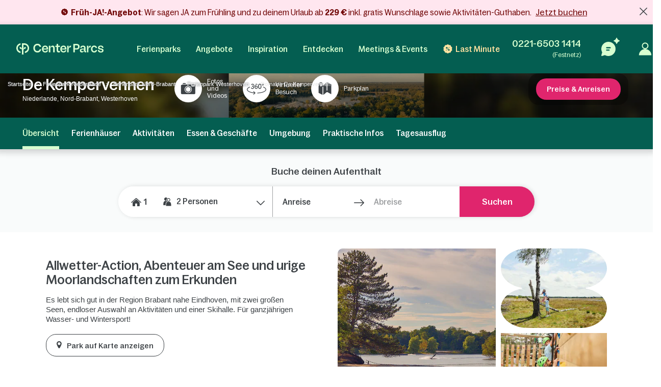

--- FILE ---
content_type: text/html; charset=UTF-8
request_url: https://www.centerparcs.de/de-de/niederlande/fp_KV_ferienpark-de-kempervennen
body_size: 110708
content:
  <!DOCTYPE html><html lang="de" class="no-js"><head><meta charset="utf-8"><meta http-equiv="X-UA-Compatible" content="IE=edge,chrome=1"><meta name="viewport" content="width=device-width,initial-scale=1"><meta name="format-detection" content="telephone=no"><link rel="icon" type="image/png" href="https://ssa.centerparcs.com/17.2.0/assets/images/favicon/32-CP.png"><link rel="apple-touch-icon-precomposed" sizes="72x72" href="https://ssa.centerparcs.com/17.2.0/assets/images/favicon/72-CP.png"><link rel="dns-prefetch" href="https://static.centerparcs.com/132.8.0"><link rel="preconnect" href="https://photo.centerparcs.com"><link rel="preload" href="https://static.centerparcs.com/132.8.0/assets/fonts/icons.woff2" as="font" type="font/woff2" crossorigin><link rel="preload" href="https://ssa.centerparcs.com/17.2.0/assets/fonts/Bagoss-Regular.woff2" as="font" type="font/woff2" crossorigin><link rel="preload" href="https://ssa.centerparcs.com/17.2.0/assets/fonts/Bagoss-Medium.woff2" as="font" type="font/woff2" crossorigin><link rel="preload" href="https://ssa.centerparcs.com/17.2.0/assets/fonts/Bagoss-SemiBold.woff2" as="font" type="font/woff2" crossorigin><link rel="preconnect" href="https://player.vimeo.com"><link rel="preconnect" href="https://i.vimeocdn.com"><link rel="preconnect" href="https://f.vimeocdn.com"><link rel="canonical" href="https://www.centerparcs.de/de-de/niederlande/fp_KV_ferienpark-de-kempervennen"><title>Center Parcs De Kempervennen - Urlaub bei Center Parcs</title><meta name="description" content="Center Parcs De Kempervennen: Allwetter-Action, Abenteuer am See und urige Moorlandschaften zum Erkunden. Entdecke unseren Ferienpark in Nordbrabant!"><meta name="robots" content="index,follow"><meta name="p:domain_verify" content="33e8fdcb5b491e8f0813cc54b81fe4b8"><script type="text/javascript">   let kameleoonStatus = ""; pushKameleoonStatus = (kameleoonTypeEvent, detail) => { const kamInt = window.setInterval(() => { if (window.dataLayer) { window.dataLayer.push({ event: kameleoonTypeEvent, kameleoonStatus: detail }); window.clearInterval(kamInt) } }, 200) }; window.addEventListener("Kameleoon::Started", function (event) { kameleoonStatus = "STARTED"; const newVisitor = event.detail.newVisitorCode; if (newVisitor) { pushKameleoonStatus("kameleoonStatus", kameleoonStatus); } }); window.addEventListener("Kameleoon::Aborted", function (event) { kameleoonStatus = event.detail.reason; pushKameleoonStatus("kameleoonStatus", kameleoonStatus); }); </script><script type="text/javascript">      // Duration in milliseconds to wait while the Kameleoon application file is loaded      var kameleoonLoadingTimeout = 1000;      window.kameleoonQueue = window.kameleoonQueue || [];      window.kameleoonStartLoadTime = new Date().getTime();      if (! document.getElementById("kameleoonLoadingStyleSheet") && ! window.kameleoonDisplayPageTimeOut)      {          var kameleoonS = document.getElementsByTagName("script")[0];          var kameleoonCc = "* { visibility: hidden !important; background-image: none !important; }";          var kameleoonStn = document.createElement("style");          kameleoonStn.type = "text/css";          kameleoonStn.id = "kameleoonLoadingStyleSheet";          if (kameleoonStn.styleSheet)          {              kameleoonStn.styleSheet.cssText = kameleoonCc;          }          else          {              kameleoonStn.appendChild(document.createTextNode(kameleoonCc));          }          kameleoonS.parentNode.insertBefore(kameleoonStn, kameleoonS);          window.kameleoonDisplayPage = function(fromEngine)          {              if (!fromEngine)              {                  window.kameleoonTimeout = true;              }              if (kameleoonStn.parentNode)              {                  kameleoonStn.parentNode.removeChild(kameleoonStn);              }          };          window.kameleoonDisplayPageTimeOut = window.setTimeout(window.kameleoonDisplayPage, kameleoonLoadingTimeout);      }  </script><script type="didomi/javascript" src="//ktw6hrybjc.kameleoon.io/kameleoon.js" async="true" fetchpriority="high"></script><link rel="stylesheet" type="text/css" href="https://static.centerparcs.com/132.8.0/assets/stylesheets/icons.css"><link rel="stylesheet" type="text/css" href="https://ssa.centerparcs.com/17.2.0/assets/stylesheets/common.css"><link rel="stylesheet" type="text/css" href="https://static.centerparcs.com/132.8.0/assets/stylesheets/main.css"><link rel="stylesheet" type="text/css" href="https://static.centerparcs.com/132.8.0/assets/stylesheets/searchEngine.css"><link rel="stylesheet" type="text/css" href="https://static.centerparcs.com/132.8.0/assets/stylesheets/critical/product/critical-common.css"><link rel="stylesheet" type="text/css" href="https://static.centerparcs.com/132.8.0/assets/stylesheets/critical/product/critical-overview.css"><link rel="preload" href="https://static.centerparcs.com/132.8.0/assets/stylesheets/product/overview.css" as="style" onload="this.onload=null;this.rel='stylesheet'"><link rel="preload" href="https://ic.centerparcs.com/16.0.3/assets/stylesheets/icons.css" as="style" onload="this.rel='stylesheet';this.onload=null"><link href="https://ic.centerparcs.com/16.0.3/assets/stylesheets/connector.css" rel="preload" as="style" onload="this.rel='stylesheet';this.onload=null"><script>var TRACKING_PAGEVIEW = {}; var TRACKING_accomm_view_item_list = []; </script>
<script>(window.BOOMR_mq=window.BOOMR_mq||[]).push(["addVar",{"rua.upush":"false","rua.cpush":"false","rua.upre":"false","rua.cpre":"false","rua.uprl":"false","rua.cprl":"false","rua.cprf":"false","rua.trans":"SJ-86c77af5-f87d-4125-a67d-763ded1d0537","rua.cook":"false","rua.ims":"false","rua.ufprl":"false","rua.cfprl":"false","rua.isuxp":"false","rua.texp":"norulematch","rua.ceh":"false","rua.ueh":"false","rua.ieh.st":"0"}]);</script>
                              <script>!function(e){var n="https://s.go-mpulse.net/boomerang/";if("False"=="True")e.BOOMR_config=e.BOOMR_config||{},e.BOOMR_config.PageParams=e.BOOMR_config.PageParams||{},e.BOOMR_config.PageParams.pci=!0,n="https://s2.go-mpulse.net/boomerang/";if(window.BOOMR_API_key="LVMF4-AXDFH-3WAGX-TCDDN-77HUJ",function(){function e(){if(!r){var e=document.createElement("script");e.id="boomr-scr-as",e.src=window.BOOMR.url,e.async=!0,o.appendChild(e),r=!0}}function t(e){r=!0;var n,t,a,i,d=document,O=window;if(window.BOOMR.snippetMethod=e?"if":"i",t=function(e,n){var t=d.createElement("script");t.id=n||"boomr-if-as",t.src=window.BOOMR.url,BOOMR_lstart=(new Date).getTime(),e=e||d.body,e.appendChild(t)},!window.addEventListener&&window.attachEvent&&navigator.userAgent.match(/MSIE [67]\./))return window.BOOMR.snippetMethod="s",void t(o,"boomr-async");a=document.createElement("IFRAME"),a.src="about:blank",a.title="",a.role="presentation",a.loading="eager",i=(a.frameElement||a).style,i.width=0,i.height=0,i.border=0,i.display="none",o.appendChild(a);try{O=a.contentWindow,d=O.document.open()}catch(_){n=document.domain,a.src="javascript:var d=document.open();d.domain='"+n+"';void 0;",O=a.contentWindow,d=O.document.open()}if(n)d._boomrl=function(){this.domain=n,t()},d.write("<bo"+"dy onload='document._boomrl();'>");else if(O._boomrl=function(){t()},O.addEventListener)O.addEventListener("load",O._boomrl,!1);else if(O.attachEvent)O.attachEvent("onload",O._boomrl);d.close()}function a(e){window.BOOMR_onload=e&&e.timeStamp||(new Date).getTime()}if(!window.BOOMR||!window.BOOMR.version&&!window.BOOMR.snippetExecuted){window.BOOMR=window.BOOMR||{},window.BOOMR.snippetStart=(new Date).getTime(),window.BOOMR.snippetExecuted=!0,window.BOOMR.snippetVersion=14,window.BOOMR.url=n+"LVMF4-AXDFH-3WAGX-TCDDN-77HUJ";var i=document.currentScript||document.getElementsByTagName("script")[0],o=i.parentNode,r=!1,d=document.createElement("link");if(d.relList&&"function"==typeof d.relList.supports&&d.relList.supports("preload")&&"as"in d)window.BOOMR.snippetMethod="p",d.href=window.BOOMR.url,d.rel="preload",d.as="script",d.addEventListener("load",e),d.addEventListener("error",function(){t(!0)}),setTimeout(function(){if(!r)t(!0)},3e3),BOOMR_lstart=(new Date).getTime(),o.appendChild(d);else t(!1);if(window.addEventListener)window.addEventListener("load",a,!1);else if(window.attachEvent)window.attachEvent("onload",a)}}(),"".length>0)if(e&&"performance"in e&&e.performance&&"function"==typeof e.performance.setResourceTimingBufferSize)e.performance.setResourceTimingBufferSize();!function(){if(BOOMR=e.BOOMR||{},BOOMR.plugins=BOOMR.plugins||{},!BOOMR.plugins.AK){var n="false"=="true"?1:0,t="",a="aoirmnixhzpic2l4rwfq-f-622e87ce0-clientnsv4-s.akamaihd.net",i="false"=="true"?2:1,o={"ak.v":"39","ak.cp":"667821","ak.ai":parseInt("434755",10),"ak.ol":"0","ak.cr":14,"ak.ipv":4,"ak.proto":"h2","ak.rid":"d79369a","ak.r":47358,"ak.a2":n,"ak.m":"a","ak.n":"essl","ak.bpcip":"3.145.22.0","ak.cport":34566,"ak.gh":"23.208.24.242","ak.quicv":"","ak.tlsv":"tls1.3","ak.0rtt":"","ak.0rtt.ed":"","ak.csrc":"-","ak.acc":"","ak.t":"1769770379","ak.ak":"hOBiQwZUYzCg5VSAfCLimQ==C3x5RAh4dhyP4DcUEnRjusbgR4lMcvG9NhahwR9hB6ZaowW1KLzEtxiHwVadak+b1hFFgZkxw8TRcgk7KwE/4LdrGYhAIs4WbPH8hMP4s+JSBBwbWPaF4r9ALz/UA5w8SvhzOh5yhojkw7EN8AuvoxPi67QIzbYB0QDJF8WQre+E4YH/Zkucz+ivPs5fu6uyDLzfXOmD1uIMSan0q+Jn6n65Rrpr9zAEapqGUfx37GMudaZnvAURPibazf2dI3wrbVwiR/qwyHKiLitv9zb7MmK9tCFY7Ev6J+1KifZo4wA9H6ZeYUaSLs7BJ6yTGyU1VybZVvpzVYDiKOPLJ3e4+YPHYRLq0EoJ6KnwERRton+JqRyGEzPjHEjRFNrxUak7XVM7f6OhkN+EjCPvuTUs1OnsvMvcbBFYvBaz68uV6qA=","ak.pv":"139","ak.dpoabenc":"","ak.tf":i};if(""!==t)o["ak.ruds"]=t;var r={i:!1,av:function(n){var t="http.initiator";if(n&&(!n[t]||"spa_hard"===n[t]))o["ak.feo"]=void 0!==e.aFeoApplied?1:0,BOOMR.addVar(o)},rv:function(){var e=["ak.bpcip","ak.cport","ak.cr","ak.csrc","ak.gh","ak.ipv","ak.m","ak.n","ak.ol","ak.proto","ak.quicv","ak.tlsv","ak.0rtt","ak.0rtt.ed","ak.r","ak.acc","ak.t","ak.tf"];BOOMR.removeVar(e)}};BOOMR.plugins.AK={akVars:o,akDNSPreFetchDomain:a,init:function(){if(!r.i){var e=BOOMR.subscribe;e("before_beacon",r.av,null,null),e("onbeacon",r.rv,null,null),r.i=!0}return this},is_complete:function(){return!0}}}}()}(window);</script></head><body class="languageSite-BNG frontFlexBar domain hasSearch criticals"><a class="skipNav-button u-Visible-desktop js-skipNav" href="#">Direkt zum Hauptinhalt</a><noscript><iframe src="//www.centerparcs.de/metrics-de/ns.html?id=GTM-MT2LZPB" height="0" width="0" style="display:none;visibility:hidden"></iframe></noscript><script>var filterHebergementsType = {};</script><div id="mobileCalendar" class="calendarBlock"><button type="button" class="js-pikaClose pika-header-close icon icon-go-back">Anreisedaten</button><div class="flexType-tab"><div class="flexType-tabContainer"><button type="button" class="js-dateFlexType dateFix">Kalender</button><button type="button" class="js-dateFlexType dateFlex">Flexible Periode</button></div></div><div id="mobileCalendar-datePicker" class="fixPeriod"><div class="pika-footer"><div class="pika-footer-dates"><div class="js-pikaArrivalFooter">Anreise</div><i class="icon icon-arrow2"></i><div class="js-pikaDepartureFooter">Abreise</div><a title="wordingResetDateTitle" class="js-pika-reset pika-footer-reset" tabindex="-1"><i class="icon icon-close"></i></a></div><button type="button" class="js-submitCalendar submitSearchEngine button--pinkWhite">Anwenden</button></div></div></div><div class="cp-overlay below-header"></div><div class="cp-overlay above-header"></div><section id="mainContainer" itemscope itemtype="https://schema.org/Product" class=""><div class="announcementBar js-announcementBar" id="announcementBar"><div class="announcementMessage BANNER_TOP_AM1 js-announcementMessage" data-linksrc="https://www.centerparcs.de/de-de/fruehja-angebot_sck" data-linktarget="_self" data-textcontent="&lt;strong&gt;Fr&amp;uuml;h-JA!-Angebot&lt;/strong&gt;: Wir sagen JA zum Fr&amp;uuml;hling und zu deinem Urlaub ab &lt;strong&gt;229 &amp;euro; &lt;/strong&gt;inkl.&amp;nbsp;gratis Wunschlage sowie Aktivit&amp;auml;ten-Guthaben."><div class="announcementMessage-content"><svg xmlns="http://www.w3.org/2000/svg" xml:space="preserve" style="enable-background:new 0 0 60 60" viewBox="0 0 60 60"><path d="M54 30.8c-.2-.5-.2-1.1 0-1.6l1.2-3.6c.8-2.6-.1-5.4-2.3-6.9l-3-2.2c-.4-.3-.8-.8-.9-1.3l-1.2-3.6C47 9 44.6 7.3 41.9 7.3h-3.7c-.5 0-1.1-.2-1.5-.5l-3-2.2c-2.2-1.6-5.1-1.6-7.3 0l-3 2.2c-.4.3-1 .5-1.5.5H18c-2.7 0-5.1 1.7-5.9 4.3l-1.2 3.6c-.2.5-.5 1-.9 1.3l-3 2.2c-2.2 1.6-3.1 4.4-2.3 6.9l1.2 3.6c.2.5.2 1.1 0 1.6l-1.2 3.6c-.8 2.6.1 5.4 2.3 6.9l3 2.2c.4.3.8.8.9 1.3l1.2 3.6c.8 2.6 3.2 4.3 5.9 4.3h3.7c.5 0 1.1.2 1.5.5l3 2.2c1.1.8 2.3 1.2 3.7 1.2 1.3 0 2.6-.4 3.7-1.2l3-2.2c.4-.3 1-.5 1.5-.5h3.7c2.7 0 5.1-1.7 5.9-4.3l1.2-3.6c.2-.5.5-1 .9-1.3l3-2.2c2.2-1.6 3.1-4.4 2.3-6.9L54 30.8zM23.9 19c2.7 0 4.9 2.2 4.9 4.9s-2.2 4.9-4.9 4.9-4.9-2.2-4.9-4.9 2.2-4.9 4.9-4.9zM36 40.9c-2.7 0-4.9-2.2-4.9-4.9s2.2-4.9 4.9-4.9 4.9 2.2 4.9 4.9-2.2 4.9-4.9 4.9zm5.1-21.1L19.8 41.1c-.1.1-.3.2-.5.2s-.4-.1-.5-.2c-.3-.3-.3-.7 0-1l21.3-21.3c.3-.3.7-.3 1 0 .3.3.3.8 0 1z"/></svg><strong>Fr&uuml;h-JA!-Angebot</strong>: Wir sagen JA zum Fr&uuml;hling und zu deinem Urlaub ab <strong>229 &euro; </strong>inkl.&nbsp;gratis Wunschlage sowie Aktivit&auml;ten-Guthaben.            <a class="js-Tracking--link" title="Jetzt buchen" href="https://www.centerparcs.de/de-de/fruehja-angebot_sck" target="_self" data-tracking="{&quot;clickCode&quot;:&quot;clickBannerFAQ&quot;,&quot;gaCategory&quot;:&quot;Product&quot;,&quot;gaAction&quot;:&quot;BannerFAQ&quot;,&quot;gaLabel&quot;:&quot;BannerFAQ-Click&quot;,&quot;gaValue&quot;:1,&quot;event&quot;:&quot;clickEvent&quot;}">Jetzt buchen</a></div></div><span class="announcementBar-close js-announcementBarClose api_toggle js-Tracking--link" data-tracking="{&quot;clickCode&quot;:&quot;clickBannerFAQClose&quot;,&quot;gaCategory&quot;:&quot;Product&quot;,&quot;gaAction&quot;:&quot;BannerFAQ&quot;,&quot;gaLabel&quot;:&quot;BannerFAQ-Close&quot;,&quot;gaValue&quot;:1,&quot;event&quot;:&quot;clickEvent&quot;}"></span></div><header id="js-header" class="header"><div class="headerTop"><div class="headerLogo-container"><a href="https://www.centerparcs.de" class="headerLogo headerLogo--cpe js-Tracking--link" data-tracking='{"clickCode":"clickLogo","gaCategory":"Product","gaAction":"Logo","gaLabel":"click","gaValue":1}'><svg  class="headerLogo-img u-Visible-desktop"width="202" height="26" viewBox="0 0 202 26" xmlns="http://www.w3.org/2000/svg" fill="none"><path d="M9.594 18.872c-3.551-.626-6.183-3.83-6.183-7.609 0-3.78 2.632-6.983 6.183-7.609.061-.01.105-.064.105-.127v-3.312c0-.078-.066-.14-.141-.13-2.55.314-4.906 1.558-6.669 3.534-1.862 2.089-2.888 4.803-2.888 7.646 0 2.842 1.026 5.556 2.888 7.645 1.761 1.975 4.114 3.218 6.668 3.534.074.009.141-.053.141-.13v-3.312c0-.063-.045-.117-.105-.127l.001-.003zM18.695.001h-5.46c-.069 0-.125.058-.125.13v12.847c0 .069-.052.127-.119.13h-.011c-.059.004-.114-.039-.128-.099-.729-3.049-1.914-4.298-4.058-4.298h-1.243c-.079 0-.139.076-.123.157l1.011 3.796c.012.06.063.104.123.104h.492c2.865 0 4.056 1.041 4.056 3.841v5.645l-.005.292c-.016.65-.084 2.247-.378 3.288-.024.082.037.165.121.165h3.935c.083 0 .144-.082.121-.165-.27-.954-.349-2.372-.373-3.105l-.01-.612v-5.515c.001-2.796 1.194-3.836 4.056-3.836h.492c.059 0 .111-.044.123-.104l1.011-3.796c.016-.081-.043-.157-.123-.157h-1.243c-2.144 0-3.329 1.248-4.058 4.298-.015.06-.068.103-.127.099h-.011c-.067-.004-.118-.06-.119-.13v-9.304c0-.072.056-.13.125-.13h2.049c4.146 0 7.521 3.462 7.524 7.716 0 2.063-.773 4.003-2.177 5.463-1.105 1.149-2.485 1.889-4.006 2.153-.061.01-.105.064-.105.127v3.31c0 .078.066.14.141.131 2.404-.296 4.658-1.427 6.382-3.219 2.049-2.129 3.177-4.959 3.174-7.968-.003-6.207-4.908-11.257-10.933-11.257l-.001.001zM66.916 5.23c-4.416 0-7.558 3.352-7.558 8.084 0 4.732 3.142 8.143 7.558 8.143 3.448 0 6.049-2.099 6.57-4.932.015-.08-.046-.154-.124-.154h-3.064c-.057 0-.106.041-.121.098-.3 1.138-1.499 2.165-3.26 2.165-2.471 0-3.88-1.64-4.12-4.09-.007-.077.052-.144.126-.144h10.578c.069 0 .125-.058.125-.13v-1.134c0-4.997-3.001-7.908-6.709-7.908l-.001.001zm-3.984 6.791c-.078 0-.137-.073-.124-.153.375-2.207 1.699-3.669 3.995-3.669 1.996 0 3.339 1.521 3.501 3.682.006.076-.053.14-.126.14h-7.246zM180.374 8.198c1.771 0 3.11 1.124 3.407 2.657.012.062.062.105.122.105h3.061c.076 0 .137-.072.125-.152-.513-3.215-3.146-5.581-6.602-5.581-4.444 0-7.558 3.352-7.558 8.084 0 4.732 3.114 8.143 7.558 8.143 3.484 0 6.089-2.336 6.602-5.522.012-.08-.047-.152-.125-.152h-3.06c-.06 0-.111.046-.122.108-.271 1.503-1.584 2.597-3.408 2.597-2.379 0-4.077-2.116-4.077-5.173s1.698-5.115 4.077-5.115zM160.419 16.91v-5.677c0-3.804-1.816-5.884-6.074-5.884-3.701 0-5.792 1.799-6.393 4.619-.015.069.029.14.095.156l2.951.69c.067.015.133-.028.15-.098.396-1.705 1.39-2.573 3.071-2.573 2.067 0 2.849 1.138 2.849 3.121v.91c0 .072-.056.13-.125.13h-4.415c-3.727 0-5.322 1.984-5.322 4.714 0 2.992 1.847 4.291 4.476 4.291 2.63 0 4.212-1.428 4.989-3.799.032-.099.121-.167.221-.167.129 0 .234.107.234.242.004.832.228 3.533 2.969 3.533.464.005.99-.066 1.586-.222.056-.014.095-.067.095-.126l.026-2.197c0-.076-.06-.136-.132-.131-1.024.068-1.244-.37-1.252-1.532h.001zm-3.507-1.678c0 1.918-1.565 3.349-3.914 3.349-1.91 0-2.567-.942-2.567-2.048 0-1.268.97-1.918 2.662-1.918h3.694c.069 0 .125.058.125.13v.487zM139.55 1.478h-7.421c-.07 0-.125.058-.125.13v19.248c0 .072.055.13.125.13h3.318c.069 0 .125-.058.125-.13v-6.176c0-.072.055-.13.125-.13h3.975c4.415 0 6.826-2.796 6.826-6.503 0-4.357-2.286-6.568-6.951-6.568l.003-.001zm-.283 10.014h-3.569c-.069 0-.125-.058-.125-.13v-6.599c0-.072.056-.13.125-.13h3.537c2.787 0 3.758 1.073 3.758 3.447 0 2.373-1.096 3.413-3.727 3.413l.001-.001zM109.33 5.23c-4.4 0-7.53 3.339-7.53 8.054 0 4.716 3.131 8.112 7.53 8.112 3.434 0 6.027-2.09 6.545-4.912.015-.08-.045-.154-.123-.154h-3.052c-.057 0-.107.041-.122.098-.298 1.133-1.493 2.157-3.247 2.157-2.463 0-3.865-1.634-4.105-4.073-.008-.077.052-.144.126-.144h10.537c.069 0 .125-.058.125-.13v-1.129c0-4.979-2.99-7.878-6.684-7.878v-.001zm-3.97 6.765c-.078 0-.137-.073-.123-.153.374-2.2 1.692-3.655 3.98-3.655 1.988 0 3.327 1.516 3.489 3.667.006.076-.053.14-.126.14h-7.218l-.002.001zM100.859 17.871c0-.087-.08-.149-.161-.125-.63.189-1.226.319-1.894.319-1.465 0-2.022-.777-2.022-2.267v-7.008c0-.072.056-.13.125-.13h3.826c.069 0 .125-.058.125-.13v-2.696c0-.072-.056-.13-.125-.13h-3.826c-.069 0-.125-.058-.125-.13v-3.856c0-.072-.056-.13-.125-.13h-3.089c-.069 0-.125.058-.125.13v3.854c0 .072-.056.13-.125.13h-2.891c-.069 0-.125.058-.125.13v2.696c0 .072.056.13.125.13h2.891c.069 0 .125.058.125.13v7.493c0 2.849 1.372 5.05 4.582 5.05 1.201 0 1.921-.131 2.742-.374.055-.015.092-.068.092-.126v-2.963.001zM84.237 5.314c-2.439 0-4.298 1.548-5.132 4.303-.021.071-.083.118-.155.118-.09 0-.162-.076-.162-.168v-3.735c0-.072-.056-.13-.125-.13h-3.099c-.069 0-.125.058-.125.13v15.02c0 .072.056.13.125.13h3.099c.069 0 .125-.058.125-.13v-8.515c0-2.309 1.566-3.87 3.82-3.87 2.035 0 2.818 1.365 2.818 3.219v9.168c0 .072.056.13.125.13h3.099c.069 0 .125-.058.125-.13v-10.078c0-3.317-1.472-5.463-4.54-5.463h.002zM57.536 13.846h-3.332c-.059 0-.11.045-.123.105l-.08.345-.056.192-.011.033c-.67 2.12-2.599 3.456-5.085 3.456-3.573 0-5.883-2.724-5.883-6.94 0-2.016.59-3.691 1.709-4.844 1.042-1.075 2.501-1.643 4.218-1.643h.056c2.381.024 4.24 1.347 4.837 3.404l.072.273c.014.059.063.102.123.102h3.35c.078 0 .136-.072.124-.152l-.058-.329h-.002c-.374-1.949-1.304-3.601-2.711-4.797-1.523-1.295-3.49-1.979-5.687-1.979-2.715 0-5.166 1.005-6.902 2.83-1.737 1.826-2.693 4.403-2.693 7.26 0 6.059 3.965 10.291 9.643 10.291 2.162 0 4.127-.721 5.68-2.085 1.252-1.099 2.157-2.548 2.663-4.237h.004c.108-.314.219-.864.27-1.131.015-.081-.044-.156-.124-.156l-.001.003zM201.997 16.695c0-6.555-9.54-3.263-9.54-6.731 0-1.293 1.076-2.205 2.944-2.205 1.991 0 3.226 1.01 3.361 2.701.005.068.059.121.125.121h2.946c.074 0 .132-.067.126-.143-.286-3.209-2.675-5.208-6.302-5.208-4.048 0-6.511 1.97-6.511 4.88 0 6.379 9.541 3.028 9.541 6.674 0 .499-.194.953-.56 1.313-.213.201-.832.665-2.07.761-.278.015-.535.008-.77-.017-2.831-.207-3.22-2.396-3.273-2.932-.006-.067-.061-.118-.125-.118h-3.022c-.077 0-.135.071-.124.149.023.162.064.427.114.633.158.712.486 1.775 1.135 2.597h.001c.65.85 1.604 1.485 2.809 1.869 0 0 .98.347 2.42.414l.043.001c.859.036 1.879-.03 2.951-.328l.144-.042.12-.035c2.232-.698 3.52-2.248 3.52-4.353h-.003zM166.846 5.703c.07 0 .125.058.125.13v4.289c0 .085.061.155.141.164.08.009.154-.045.173-.126.844-3.578 2.208-4.619 4.302-4.619h1.069c.083 0 .144.082.122.166l-.983 3.659c-.015.057-.065.095-.122.095h-.367c-3.088 0-4.336 1.134-4.336 4.244v7.093c0 .072-.056.13-.125.13h-3.086c-.07 0-.126-.058-.126-.13v-14.964c0-.072.056-.13.126-.13h3.0869999999999997zM121.091 5.703c.07 0 .125.058.125.13v4.289c0 .085.061.155.142.164.079.009.153-.045.172-.126.844-3.578 2.208-4.619 4.302-4.619h1.07c.083 0 .143.082.121.166l-.983 3.659c-.015.057-.064.095-.121.095h-.368c-3.088 0-4.336 1.134-4.336 4.244v7.093c0 .072-.055.13-.125.13h-3.086c-.07 0-.125-.058-.125-.13v-14.964c0-.072.055-.13.125-.13h3.0869999999999997z" fill="#D7FFD0"/></svg><svg  class="headerLogo-img u-Hidden-desktop"width="120" height="106" viewBox="0 0 120 106" xmlns="http://www.w3.org/2000/svg" fill="none"><path d="M38.855 76.435c-14.381-2.536-25.041-15.511-25.041-30.819s10.66-28.283 25.041-30.819c.246-.042.426-.26.426-.515v-13.413c0-.318-.266-.568-.572-.526-10.329 1.27-19.871 6.311-27.012 14.313-7.541 8.461-11.698 19.452-11.698 30.965 0 11.512 4.157 22.504 11.698 30.965 7.13 7.998 16.662 13.032 27.007 14.313.301.036.572-.213.572-.526v-13.412c0-.255-.181-.474-.426-.516l.005-.01zM75.715.005h-22.113c-.281 0-.506.234-.506.526v52.031c0 .281-.211.516-.481.526h-.045c-.241.016-.461-.156-.517-.401-2.953-12.35-7.752-17.406-16.437-17.406h-5.034c-.321 0-.562.307-.496.635l4.097 15.376c.05.245.256.422.496.422h1.991c11.603 0 16.427 4.218 16.427 15.558v22.863l-.02 1.182c-.065 2.635-.341 9.101-1.529 13.319-.095.333.15.666.491.666h15.935c.336 0 .582-.333.491-.666-1.093-3.864-1.414-9.607-1.509-12.575l-.04-2.478v-22.337c.005-11.325 4.834-15.537 16.427-15.537h1.991c.241 0 .451-.177.496-.422l4.097-15.376c.065-.328-.175-.635-.496-.635h-5.034c-8.685 0-13.483 5.056-16.437 17.406-.06.245-.276.416-.516.401h-.045c-.271-.016-.476-.245-.481-.526v-37.681c0-.291.226-.526.507-.526h8.298c16.793 0 30.462 14.022 30.472 31.251 0 8.357-3.129 16.214-8.815 22.123-4.478 4.655-10.064 7.649-16.226 8.721-.246.042-.426.26-.426.516v13.407c0 .318.266.568.572.531 9.738-1.197 18.864-5.779 25.849-13.038 8.298-8.622 12.866-20.082 12.856-32.271-.01-25.138-19.876-45.59-44.281-45.59l-.005.005z" fill="#E9E9E9"/></svg></a></div><button type="button" class="headerButton js-header-close u-Hidden-desktop js-ripple" aria-label="Schließen"><i class="icon icon-close" aria-hidden="true"></i></button></div><div class="headerContent"><ul class="topNav"><li class="topNav-item has-subnav"><a class="topNav-title js-subnav-open" href="/de-de/co_ferienpark-deutschland" data-open="#topNav1" data-tracking='{"clickCode":"clickHeaderMenu","gaCategory":"Product","gaAction":"Header Menu","gaLabel":"Ferienparks","gaValue":1}'>Ferienparks</a><div class="topNav-item-content topNav-item-content--domains" id="topNav1"><button type="button" class="topNav-close headerButton js-subnav-close u-Hidden-desktop js-ripple" aria-label="back"><i class="icon icon-arrow2" aria-hidden="true"></i></button><div class="topNav-title u-Hidden-desktop" aria-hidden="true">Ferienparks</div><div class="topNav-item-wrapper"><div class="headerMap js-header-map"><picture class="headerMap-img"><img class="lazy" data-src="https://static.centerparcs.com/132.8.0/assets/images/domainMap/maps_BNGD.svg" alt="Karte öffnen"><noscript><img src="https://static.centerparcs.com/132.8.0/assets/images/domainMap/maps_BNGD.svg" alt="Karte öffnen"></noscript></picture><button class="buttonContainer headerMap-btn js-open-map js-dialog-open js-Tracking--link" type="button" data-tracking='{&quot;clickCode&quot;:&quot;clickOpenInteractiveMap&quot;,&quot;gaCategory&quot;:&quot;Product&quot;,&quot;gaAction&quot;:&quot;ourDomainButton&quot;,&quot;gaLabel&quot;:&quot;Karte \u00f6ffnen&quot;,&quot;gaValue&quot;:1,&quot;popinName&quot;:&quot;Interactive Gmap&quot;,&quot;popinContainsFormInfos&quot;:true,&quot;formName&quot;:&quot;gmapGeoLocation-form&quot;,&quot;formHasStep&quot;:false}' data-code="gmapFancybox" data-target="#popinGmap" data-onOpen="gmap:initGmap"><span class="button button--greenLight">Karte öffnen </span></button></div><ul class="topNav-list"><li class="topNav-list-item is-collapsible" id="subnav-DE"><a class="topNav-list-title js-sublist-toggle js-Tracking--link" href="https://www.centerparcs.de/de-de/co_ferienpark-deutschland" data-open="#subnav-DE" data-tracking='{"clickCode":"clickHeaderMenu","gaCategory":"Product","gaAction":"Header Menu","gaLabel":"Deutschland","gaValue":1}'>Deutschland</a><ul class="topNav-list-content"><li class="topNav-list-content-item"><a class="topNav-list-link domainNav-BS js-Tracking--link" href="https://www.centerparcs.de/de-de/deutschland/fp_BS_ferienpark-bispinger-heide" data-domain="{&quot;id&quot;:&quot;BS&quot;,&quot;label&quot;:&quot;Bispinger Heide&quot;,&quot;image&quot;:&quot;https:\/\/photos.centerparcs.com\/admin\/fp2\/photos\/43\/500x375\/AAA_136630_43.jpg&quot;,&quot;region&quot;:&quot;L\u00fcneburger Heide&quot;,&quot;country&quot;:&quot;Deutschland&quot;,&quot;tag&quot;:&quot;&quot;,&quot;map&quot;:&quot;https:\/\/static.centerparcs.com\/132.8.0\/assets\/images\/maps\/LR-BS.svg&quot;}" data-tracking='{"clickCode":"clickHeaderMenu","gaCategory":"Product","gaAction":"Header Menu","gaLabel":"Bispinger Heide","gaValue":1}'>Bispinger Heide<div class="topNav-list-link-desc" aria-hidden="true">Lüneburger Heide</div></a></li><li class="topNav-list-content-item"><a class="topNav-list-link domainNav-AG js-Tracking--link" href="https://www.centerparcs.de/de-de/deutschland/fp_AG_ferienpark-park-allgaeu" data-domain="{&quot;id&quot;:&quot;AG&quot;,&quot;label&quot;:&quot;Park Allg\u00e4u&quot;,&quot;image&quot;:&quot;https:\/\/photos.centerparcs.com\/admin\/fp2\/photos\/43\/500x375\/AAA_153573_43.jpg&quot;,&quot;region&quot;:&quot;S\u00fcddeutschland&quot;,&quot;country&quot;:&quot;Deutschland&quot;,&quot;tag&quot;:&quot;&quot;,&quot;map&quot;:&quot;https:\/\/static.centerparcs.com\/132.8.0\/assets\/images\/maps\/LR-AG.svg&quot;}" data-tracking='{"clickCode":"clickHeaderMenu","gaCategory":"Product","gaAction":"Header Menu","gaLabel":"Park Allg\u00e4u","gaValue":1}'>Park Allgäu<div class="topNav-list-link-desc" aria-hidden="true">Süddeutschland</div></a></li><li class="topNav-list-content-item"><a class="topNav-list-link domainNav-BT js-Tracking--link" href="https://www.centerparcs.de/de-de/deutschland/fp_BT_ferienpark-park-bostalsee" data-domain="{&quot;id&quot;:&quot;BT&quot;,&quot;label&quot;:&quot;Park Bostalsee&quot;,&quot;image&quot;:&quot;https:\/\/photos.centerparcs.com\/admin\/fp2\/photos\/43\/500x375\/AAA_138233_43.jpg&quot;,&quot;region&quot;:&quot;Saarland&quot;,&quot;country&quot;:&quot;Deutschland&quot;,&quot;tag&quot;:&quot;&quot;,&quot;map&quot;:&quot;https:\/\/static.centerparcs.com\/132.8.0\/assets\/images\/maps\/LR-BT.svg&quot;}" data-tracking='{"clickCode":"clickHeaderMenu","gaCategory":"Product","gaAction":"Header Menu","gaLabel":"Park Bostalsee","gaValue":1}'>Park Bostalsee<div class="topNav-list-link-desc" aria-hidden="true">Saarland</div></a></li><li class="topNav-list-content-item"><a class="topNav-list-link domainNav-SL js-Tracking--link" href="https://www.centerparcs.de/de-de/deutschland/fp_SL_ferienpark-park-hochsauerland" data-domain="{&quot;id&quot;:&quot;SL&quot;,&quot;label&quot;:&quot;Park Hochsauerland&quot;,&quot;image&quot;:&quot;https:\/\/photos.centerparcs.com\/admin\/fp2\/photos\/43\/500x375\/AAA_165942_43.jpg&quot;,&quot;region&quot;:&quot;Nordrhein-Westfalen&quot;,&quot;country&quot;:&quot;Deutschland&quot;,&quot;tag&quot;:&quot;&quot;,&quot;map&quot;:&quot;https:\/\/static.centerparcs.com\/132.8.0\/assets\/images\/maps\/LR-SL.svg&quot;}" data-tracking='{"clickCode":"clickHeaderMenu","gaCategory":"Product","gaAction":"Header Menu","gaLabel":"Park Hochsauerland","gaValue":1}'>Park Hochsauerland<div class="topNav-list-link-desc" aria-hidden="true">Nordrhein-Westfalen</div></a></li><li class="topNav-list-content-item"><a class="topNav-list-link domainNav-BK js-Tracking--link" href="https://www.centerparcs.de/de-de/deutschland/fp_BK_ferienpark-park-nordseekueste" data-domain="{&quot;id&quot;:&quot;BK&quot;,&quot;label&quot;:&quot;Park Nordseek\u00fcste&quot;,&quot;image&quot;:&quot;https:\/\/photos.centerparcs.com\/admin\/fp2\/photos\/43\/500x375\/AAA_131632_43.jpg&quot;,&quot;region&quot;:&quot;Nordseek\u00fcste&quot;,&quot;country&quot;:&quot;Deutschland&quot;,&quot;tag&quot;:&quot;&quot;,&quot;map&quot;:&quot;https:\/\/static.centerparcs.com\/132.8.0\/assets\/images\/maps\/LR-BK.svg&quot;}" data-tracking='{"clickCode":"clickHeaderMenu","gaCategory":"Product","gaAction":"Header Menu","gaLabel":"Park Nordseek\u00fcste","gaValue":1}'>Park Nordseeküste<div class="topNav-list-link-desc" aria-hidden="true">Nordseeküste</div></a></li><li class="topNav-list-content-item"><a class="topNav-list-link domainNav-HE js-Tracking--link" href="https://www.centerparcs.de/de-de/deutschland/fp_HE_ferienpark-park-eifel" data-domain="{&quot;id&quot;:&quot;HE&quot;,&quot;label&quot;:&quot;Park Eifel&quot;,&quot;image&quot;:&quot;https:\/\/photos.centerparcs.com\/admin\/fp2\/photos\/43\/500x375\/AAA_161266_43.jpg&quot;,&quot;region&quot;:&quot;Rheinland-Pfalz&quot;,&quot;country&quot;:&quot;Deutschland&quot;,&quot;tag&quot;:&quot;&quot;,&quot;map&quot;:&quot;https:\/\/static.centerparcs.com\/132.8.0\/assets\/images\/maps\/LR-HE.svg&quot;}" data-tracking='{"clickCode":"clickHeaderMenu","gaCategory":"Product","gaAction":"Header Menu","gaLabel":"Park Eifel","gaValue":1}'>Park Eifel<div class="topNav-list-link-desc" aria-hidden="true">Rheinland-Pfalz</div></a></li><li class="topNav-list-content-item u-Hidden-desktop"><a class="topNav-list-link js-Tracking--link" href="https://www.centerparcs.de/de-de/co_ferienpark-deutschland" title="Deutschland:Alle Ferienparks" data-tracking='{"clickCode":"clickHeaderMenu","gaCategory":"Product","gaAction":"Header Menu","gaLabel":"Alle Ferienparks Deutschland","gaValue":1}'>Alle Ferienparks</a></li></ul></li><li class="topNav-list-item is-collapsible topNav-list-item--2" id="subnav-DK"><a class="topNav-list-title js-sublist-toggle js-Tracking--link" href="https://www.centerparcs.de/de-de/co_ferienpark-danemark" data-open="#subnav-DK" data-tracking='{"clickCode":"clickHeaderMenu","gaCategory":"Product","gaAction":"Header Menu","gaLabel":"D\u00e4nemark","gaValue":1}'>Dänemark</a><ul class="topNav-list-content"><li class="topNav-list-content-item"><a class="topNav-list-link domainNav-NO js-Tracking--link" href="https://www.centerparcs.de/de-de/danemark/fp_NO_ferienpark-nordborg-resort" data-domain="{&quot;id&quot;:&quot;NO&quot;,&quot;label&quot;:&quot;Nordborg Resort&quot;,&quot;image&quot;:&quot;https:\/\/photos.centerparcs.com\/admin\/fp2\/photos\/43\/500x375\/AAA_181143_43.jpg&quot;,&quot;region&quot;:&quot;S\u00fcdd\u00e4nemark&quot;,&quot;country&quot;:&quot;D\u00e4nemark&quot;,&quot;tag&quot;:&quot;Neu&quot;,&quot;map&quot;:&quot;https:\/\/static.centerparcs.com\/132.8.0\/assets\/images\/maps\/LR-NO.svg&quot;}" data-tracking='{"clickCode":"clickHeaderMenu","gaCategory":"Product","gaAction":"Header Menu","gaLabel":"Nordborg Resort","gaValue":1}'>Nordborg Resort<span class="productLabel" aria-hidden="true">Neu</span><div class="topNav-list-link-desc" aria-hidden="true">Süddänemark</div></a></li><li class="topNav-list-content-item u-Hidden-desktop"><a class="topNav-list-link js-Tracking--link" href="https://www.centerparcs.de/de-de/co_ferienpark-danemark" title="Dänemark:Alle Ferienparks" data-tracking='{"clickCode":"clickHeaderMenu","gaCategory":"Product","gaAction":"Header Menu","gaLabel":"Alle Ferienparks D\u00e4nemark","gaValue":1}'>Alle Ferienparks</a></li></ul></li><li class="topNav-list-item is-collapsible" id="subnav-NL"><a class="topNav-list-title js-sublist-toggle js-Tracking--link" href="https://www.centerparcs.de/de-de/co_ferienpark-niederlande" data-open="#subnav-NL" data-tracking='{"clickCode":"clickHeaderMenu","gaCategory":"Product","gaAction":"Header Menu","gaLabel":"Niederlande","gaValue":1}'>Niederlande</a><ul class="topNav-list-content"><li class="topNav-list-content-item"><a class="topNav-list-link domainNav-HB js-Tracking--link" href="https://www.centerparcs.de/de-de/niederlande/fp_HB_ferienpark-het-heijderbos" data-domain="{&quot;id&quot;:&quot;HB&quot;,&quot;label&quot;:&quot;Het Heijderbos&quot;,&quot;image&quot;:&quot;https:\/\/photos.centerparcs.com\/admin\/fp2\/photos\/43\/500x375\/AAA_107004_43.jpg&quot;,&quot;region&quot;:&quot;Limburg Niederlande&quot;,&quot;country&quot;:&quot;Niederlande&quot;,&quot;tag&quot;:&quot;&quot;,&quot;map&quot;:&quot;https:\/\/static.centerparcs.com\/132.8.0\/assets\/images\/maps\/LR-HB.svg&quot;}" data-tracking='{"clickCode":"clickHeaderMenu","gaCategory":"Product","gaAction":"Header Menu","gaLabel":"Het Heijderbos","gaValue":1}'>Het Heijderbos<div class="topNav-list-link-desc" aria-hidden="true">Limburg Niederlande</div></a></li><li class="topNav-list-content-item"><a class="topNav-list-link domainNav-EH js-Tracking--link" href="https://www.centerparcs.de/de-de/niederlande/fp_EH_ferienpark-de-eemhof" data-domain="{&quot;id&quot;:&quot;EH&quot;,&quot;label&quot;:&quot;De Eemhof&quot;,&quot;image&quot;:&quot;https:\/\/photos.centerparcs.com\/admin\/fp2\/photos\/43\/500x375\/AAA_154878_43.jpg&quot;,&quot;region&quot;:&quot;Flevoland&quot;,&quot;country&quot;:&quot;Niederlande&quot;,&quot;tag&quot;:&quot;&quot;,&quot;map&quot;:&quot;https:\/\/static.centerparcs.com\/132.8.0\/assets\/images\/maps\/LR-EH.svg&quot;}" data-tracking='{"clickCode":"clickHeaderMenu","gaCategory":"Product","gaAction":"Header Menu","gaLabel":"De Eemhof","gaValue":1}'>De Eemhof<div class="topNav-list-link-desc" aria-hidden="true">Flevoland</div></a></li><li class="topNav-list-content-item"><a class="topNav-list-link domainNav-PZ js-Tracking--link" href="https://www.centerparcs.de/de-de/niederlande/fp_PZ_ferienpark-port-zelande" data-domain="{&quot;id&quot;:&quot;PZ&quot;,&quot;label&quot;:&quot;Port Z\u00e9lande&quot;,&quot;image&quot;:&quot;https:\/\/photos.centerparcs.com\/admin\/fp2\/photos\/43\/500x375\/AAA_165962_43.jpg&quot;,&quot;region&quot;:&quot;S\u00fcd-Holland&quot;,&quot;country&quot;:&quot;Niederlande&quot;,&quot;tag&quot;:&quot;&quot;,&quot;map&quot;:&quot;https:\/\/static.centerparcs.com\/132.8.0\/assets\/images\/maps\/LR-PZ.svg&quot;}" data-tracking='{"clickCode":"clickHeaderMenu","gaCategory":"Product","gaAction":"Header Menu","gaLabel":"Port Z\u00e9lande","gaValue":1}'>Port Zélande<div class="topNav-list-link-desc" aria-hidden="true">Süd-Holland</div></a></li><li class="topNav-list-content-item"><a class="topNav-list-link domainNav-ZV js-Tracking--link" href="https://www.centerparcs.de/de-de/niederlande/fp_ZV_ferienpark-park-zandvoort" data-domain="{&quot;id&quot;:&quot;ZV&quot;,&quot;label&quot;:&quot;Park Zandvoort&quot;,&quot;image&quot;:&quot;https:\/\/photos.centerparcs.com\/admin\/fp2\/photos\/43\/500x375\/AAA_154680_43.jpg&quot;,&quot;region&quot;:&quot;Nord-Holland&quot;,&quot;country&quot;:&quot;Niederlande&quot;,&quot;tag&quot;:&quot;&quot;,&quot;map&quot;:&quot;https:\/\/static.centerparcs.com\/132.8.0\/assets\/images\/maps\/LR-ZV.svg&quot;}" data-tracking='{"clickCode":"clickHeaderMenu","gaCategory":"Product","gaAction":"Header Menu","gaLabel":"Park Zandvoort","gaValue":1}'>Park Zandvoort<div class="topNav-list-link-desc" aria-hidden="true">Nord-Holland</div></a></li><li class="topNav-list-content-item"><a class="topNav-list-link domainNav-MD js-Tracking--link" href="https://www.centerparcs.de/de-de/niederlande/fp_MD_ferienpark-het-meerdal" data-domain="{&quot;id&quot;:&quot;MD&quot;,&quot;label&quot;:&quot;Het Meerdal&quot;,&quot;image&quot;:&quot;https:\/\/photos.centerparcs.com\/admin\/fp2\/photos\/43\/500x375\/AAA_153543_43.jpg&quot;,&quot;region&quot;:&quot;Limburg Niederlande&quot;,&quot;country&quot;:&quot;Niederlande&quot;,&quot;tag&quot;:&quot;&quot;,&quot;map&quot;:&quot;https:\/\/static.centerparcs.com\/132.8.0\/assets\/images\/maps\/LR-MD.svg&quot;}" data-tracking='{"clickCode":"clickHeaderMenu","gaCategory":"Product","gaAction":"Header Menu","gaLabel":"Het Meerdal","gaValue":1}'>Het Meerdal<div class="topNav-list-link-desc" aria-hidden="true">Limburg Niederlande</div></a></li><li class="topNav-list-content-item"><a class="topNav-list-link domainNav-HH js-Tracking--link" href="https://www.centerparcs.de/de-de/niederlande/fp_HH_ferienpark-de-huttenheugte" data-domain="{&quot;id&quot;:&quot;HH&quot;,&quot;label&quot;:&quot;De Huttenheugte&quot;,&quot;image&quot;:&quot;https:\/\/photos.centerparcs.com\/admin\/fp2\/photos\/43\/500x375\/AAA_155007_43.jpg&quot;,&quot;region&quot;:&quot;Drente&quot;,&quot;country&quot;:&quot;Niederlande&quot;,&quot;tag&quot;:&quot;&quot;,&quot;map&quot;:&quot;https:\/\/static.centerparcs.com\/132.8.0\/assets\/images\/maps\/LR-HH.svg&quot;}" data-tracking='{"clickCode":"clickHeaderMenu","gaCategory":"Product","gaAction":"Header Menu","gaLabel":"De Huttenheugte","gaValue":1}'>De Huttenheugte<div class="topNav-list-link-desc" aria-hidden="true">Drente</div></a></li><li class="topNav-list-content-item"><a class="topNav-list-link domainNav-KV js-Tracking--link" href="https://www.centerparcs.de/de-de/niederlande/fp_KV_ferienpark-de-kempervennen" data-domain="{&quot;id&quot;:&quot;KV&quot;,&quot;label&quot;:&quot;De Kempervennen&quot;,&quot;image&quot;:&quot;&quot;,&quot;region&quot;:&quot;Nord-Brabant&quot;,&quot;country&quot;:&quot;Niederlande&quot;,&quot;tag&quot;:&quot;&quot;,&quot;map&quot;:&quot;https:\/\/static.centerparcs.com\/132.8.0\/assets\/images\/maps\/LR-KV.svg&quot;}" data-tracking='{"clickCode":"clickHeaderMenu","gaCategory":"Product","gaAction":"Header Menu","gaLabel":"De Kempervennen","gaValue":1}'>De Kempervennen<div class="topNav-list-link-desc" aria-hidden="true">Nord-Brabant</div></a></li><li class="topNav-list-content-item"><a class="topNav-list-link domainNav-LH js-Tracking--link" href="https://www.centerparcs.de/de-de/niederlande/fp_LH_ferienpark-limburgse-peel" data-domain="{&quot;id&quot;:&quot;LH&quot;,&quot;label&quot;:&quot;Limburgse Peel&quot;,&quot;image&quot;:&quot;https:\/\/photos.centerparcs.com\/admin\/fp2\/photos\/43\/500x375\/AAA_132388_43.jpg&quot;,&quot;region&quot;:&quot;Limburg Niederlande&quot;,&quot;country&quot;:&quot;Niederlande&quot;,&quot;tag&quot;:&quot;&quot;,&quot;map&quot;:&quot;https:\/\/static.centerparcs.com\/132.8.0\/assets\/images\/maps\/LR-LH.svg&quot;}" data-tracking='{"clickCode":"clickHeaderMenu","gaCategory":"Product","gaAction":"Header Menu","gaLabel":"Limburgse Peel","gaValue":1}'>Limburgse Peel<div class="topNav-list-link-desc" aria-hidden="true">Limburg Niederlande</div></a></li><li class="topNav-list-content-item"><a class="topNav-list-link domainNav-SR js-Tracking--link" href="https://www.centerparcs.de/de-de/niederlande/fp_SR_ferienpark-parc-sandur" data-domain="{&quot;id&quot;:&quot;SR&quot;,&quot;label&quot;:&quot;Parc Sandur&quot;,&quot;image&quot;:&quot;https:\/\/photos.centerparcs.com\/admin\/fp2\/photos\/43\/500x375\/AAA_169921_43.jpg&quot;,&quot;region&quot;:&quot;Drente&quot;,&quot;country&quot;:&quot;Niederlande&quot;,&quot;tag&quot;:&quot;&quot;,&quot;map&quot;:&quot;https:\/\/static.centerparcs.com\/132.8.0\/assets\/images\/maps\/LR-SR.svg&quot;}" data-tracking='{"clickCode":"clickHeaderMenu","gaCategory":"Product","gaAction":"Header Menu","gaLabel":"Parc Sandur","gaValue":1}'>Parc Sandur<div class="topNav-list-link-desc" aria-hidden="true">Drente</div></a></li><li class="topNav-list-content-item u-Hidden-desktop"><a class="topNav-list-link js-Tracking--link" href="https://www.centerparcs.de/de-de/co_ferienpark-niederlande" title="Niederlande:Alle Ferienparks" data-tracking='{"clickCode":"clickHeaderMenu","gaCategory":"Product","gaAction":"Header Menu","gaLabel":"Alle Ferienparks Niederlande","gaValue":1}'>Alle Ferienparks</a></li></ul></li><li class="topNav-list-item is-collapsible" id="subnav-BE"><a class="topNav-list-title js-sublist-toggle js-Tracking--link" href="https://www.centerparcs.de/de-de/co_ferienpark-belgien" data-open="#subnav-BE" data-tracking='{"clickCode":"clickHeaderMenu","gaCategory":"Product","gaAction":"Header Menu","gaLabel":"Belgien","gaValue":1}'>Belgien</a><ul class="topNav-list-content"><li class="topNav-list-content-item"><a class="topNav-list-link domainNav-TH js-Tracking--link" href="https://www.centerparcs.de/de-de/belgien/fp_TH_ferienpark-terhills-resort" data-domain="{&quot;id&quot;:&quot;TH&quot;,&quot;label&quot;:&quot;Terhills Resort&quot;,&quot;image&quot;:&quot;https:\/\/photos.centerparcs.com\/admin\/fp2\/photos\/43\/500x375\/AAA_139868_43.jpg&quot;,&quot;region&quot;:&quot;Limburg&quot;,&quot;country&quot;:&quot;Belgien&quot;,&quot;tag&quot;:&quot;&quot;,&quot;map&quot;:&quot;https:\/\/static.centerparcs.com\/132.8.0\/assets\/images\/maps\/LR-TH.svg&quot;}" data-tracking='{"clickCode":"clickHeaderMenu","gaCategory":"Product","gaAction":"Header Menu","gaLabel":"Terhills Resort","gaValue":1}'>Terhills Resort<div class="topNav-list-link-desc" aria-hidden="true">Limburg</div></a></li><li class="topNav-list-content-item"><a class="topNav-list-link domainNav-VM js-Tracking--link" href="https://www.centerparcs.de/de-de/belgien/fp_VM_ferienpark-de-vossemeren" data-domain="{&quot;id&quot;:&quot;VM&quot;,&quot;label&quot;:&quot;De Vossemeren&quot;,&quot;image&quot;:&quot;https:\/\/photos.centerparcs.com\/admin\/fp2\/photos\/43\/500x375\/AAA_154907_43.jpg&quot;,&quot;region&quot;:&quot;Limburg&quot;,&quot;country&quot;:&quot;Belgien&quot;,&quot;tag&quot;:&quot;&quot;,&quot;map&quot;:&quot;https:\/\/static.centerparcs.com\/132.8.0\/assets\/images\/maps\/LR-VM.svg&quot;}" data-tracking='{"clickCode":"clickHeaderMenu","gaCategory":"Product","gaAction":"Header Menu","gaLabel":"De Vossemeren","gaValue":1}'>De Vossemeren<div class="topNav-list-link-desc" aria-hidden="true">Limburg</div></a></li><li class="topNav-list-content-item"><a class="topNav-list-link domainNav-EP js-Tracking--link" href="https://www.centerparcs.de/de-de/belgien/fp_EP_ferienpark-erperheide" data-domain="{&quot;id&quot;:&quot;EP&quot;,&quot;label&quot;:&quot;Erperheide&quot;,&quot;image&quot;:&quot;https:\/\/photos.centerparcs.com\/admin\/fp2\/photos\/43\/500x375\/AAA_154641_43.jpg&quot;,&quot;region&quot;:&quot;Limburg&quot;,&quot;country&quot;:&quot;Belgien&quot;,&quot;tag&quot;:&quot;&quot;,&quot;map&quot;:&quot;https:\/\/static.centerparcs.com\/132.8.0\/assets\/images\/maps\/LR-EP.svg&quot;}" data-tracking='{"clickCode":"clickHeaderMenu","gaCategory":"Product","gaAction":"Header Menu","gaLabel":"Erperheide","gaValue":1}'>Erperheide<div class="topNav-list-link-desc" aria-hidden="true">Limburg</div></a></li><li class="topNav-list-content-item"><a class="topNav-list-link domainNav-AR js-Tracking--link" href="https://www.centerparcs.de/de-de/belgien/fp_AR_ferienpark-les-ardennes" data-domain="{&quot;id&quot;:&quot;AR&quot;,&quot;label&quot;:&quot;Les Ardennes&quot;,&quot;image&quot;:&quot;https:\/\/photos.centerparcs.com\/admin\/fp2\/photos\/43\/500x375\/AAA_164817_43.jpg&quot;,&quot;region&quot;:&quot;Wallonien&quot;,&quot;country&quot;:&quot;Belgien&quot;,&quot;tag&quot;:&quot;&quot;,&quot;map&quot;:&quot;https:\/\/static.centerparcs.com\/132.8.0\/assets\/images\/maps\/LR-AR.svg&quot;}" data-tracking='{"clickCode":"clickHeaderMenu","gaCategory":"Product","gaAction":"Header Menu","gaLabel":"Les Ardennes","gaValue":1}'>Les Ardennes<div class="topNav-list-link-desc" aria-hidden="true">Wallonien</div></a></li><li class="topNav-list-content-item"><a class="topNav-list-link domainNav-HA js-Tracking--link" href="https://www.centerparcs.de/de-de/belgien/fp_HA_ferienpark-park-de-haan" data-domain="{&quot;id&quot;:&quot;HA&quot;,&quot;label&quot;:&quot;Park De Haan&quot;,&quot;image&quot;:&quot;https:\/\/photos.centerparcs.com\/admin\/fp2\/photos\/43\/500x375\/AAA_132373_43.jpg&quot;,&quot;region&quot;:&quot;West-Flandern&quot;,&quot;country&quot;:&quot;Belgien&quot;,&quot;tag&quot;:&quot;&quot;,&quot;map&quot;:&quot;https:\/\/static.centerparcs.com\/132.8.0\/assets\/images\/maps\/LR-HA.svg&quot;}" data-tracking='{"clickCode":"clickHeaderMenu","gaCategory":"Product","gaAction":"Header Menu","gaLabel":"Park De Haan","gaValue":1}'>Park De Haan<div class="topNav-list-link-desc" aria-hidden="true">West-Flandern</div></a></li><li class="topNav-list-content-item u-Hidden-desktop"><a class="topNav-list-link js-Tracking--link" href="https://www.centerparcs.de/de-de/co_ferienpark-belgien" title="Belgien:Alle Ferienparks" data-tracking='{"clickCode":"clickHeaderMenu","gaCategory":"Product","gaAction":"Header Menu","gaLabel":"Alle Ferienparks Belgien","gaValue":1}'>Alle Ferienparks</a></li></ul></li><li class="topNav-list-item is-collapsible" id="subnav-FR"><a class="topNav-list-title js-sublist-toggle js-Tracking--link" href="https://www.centerparcs.de/de-de/co_ferienpark-frankreich" data-open="#subnav-FR" data-tracking='{"clickCode":"clickHeaderMenu","gaCategory":"Product","gaAction":"Header Menu","gaLabel":"Frankreich","gaValue":1}'>Frankreich</a><ul class="topNav-list-content"><li class="topNav-list-content-item"><a class="topNav-list-link domainNav-LG js-Tracking--link" href="https://www.centerparcs.de/de-de/frankreich/fp_LG_ferienpark-les-landes-de-gascogne" data-domain="{&quot;id&quot;:&quot;LG&quot;,&quot;label&quot;:&quot;Les Landes de Gascogne&quot;,&quot;image&quot;:&quot;https:\/\/photos.centerparcs.com\/admin\/fp2\/photos\/43\/500x375\/AAA_151916_43.jpg&quot;,&quot;region&quot;:&quot;Neu-Aquitanien&quot;,&quot;country&quot;:&quot;Frankreich&quot;,&quot;tag&quot;:&quot;&quot;,&quot;map&quot;:&quot;https:\/\/static.centerparcs.com\/132.8.0\/assets\/images\/maps\/LR-LG.svg&quot;}" data-tracking='{"clickCode":"clickHeaderMenu","gaCategory":"Product","gaAction":"Header Menu","gaLabel":"Les Landes de Gascogne","gaValue":1}'>Les Landes de Gascogne<div class="topNav-list-link-desc" aria-hidden="true">Neu-Aquitanien</div></a></li><li class="topNav-list-content-item"><a class="topNav-list-link domainNav-TF js-Tracking--link" href="https://www.centerparcs.de/de-de/frankreich/fp_TF_ferienpark-les-trois-forets" data-domain="{&quot;id&quot;:&quot;TF&quot;,&quot;label&quot;:&quot;Les Trois For\u00eats&quot;,&quot;image&quot;:&quot;https:\/\/photos.centerparcs.com\/admin\/fp2\/photos\/43\/500x375\/AAA_172496_43.jpg&quot;,&quot;region&quot;:&quot;Moselle Lorraine&quot;,&quot;country&quot;:&quot;Frankreich&quot;,&quot;tag&quot;:&quot;&quot;,&quot;map&quot;:&quot;https:\/\/static.centerparcs.com\/132.8.0\/assets\/images\/maps\/LR-TF.svg&quot;}" data-tracking='{"clickCode":"clickHeaderMenu","gaCategory":"Product","gaAction":"Header Menu","gaLabel":"Les Trois For\u00eats","gaValue":1}'>Les Trois Forêts<div class="topNav-list-link-desc" aria-hidden="true">Moselle Lorraine</div></a></li><li class="topNav-list-content-item"><a class="topNav-list-link domainNav-LA js-Tracking--link" href="https://www.centerparcs.de/de-de/frankreich/fp_LA_ferienpark-le-lac-d-ailette" data-domain="{&quot;id&quot;:&quot;LA&quot;,&quot;label&quot;:&quot;Le Lac d&#039;Ailette&quot;,&quot;image&quot;:&quot;https:\/\/photos.centerparcs.com\/admin\/fp2\/photos\/43\/500x375\/AAA_106998_43.jpg&quot;,&quot;region&quot;:&quot;Nord-Picardie&quot;,&quot;country&quot;:&quot;Frankreich&quot;,&quot;tag&quot;:&quot;&quot;,&quot;map&quot;:&quot;https:\/\/static.centerparcs.com\/132.8.0\/assets\/images\/maps\/LR-LA.svg&quot;}" data-tracking='{"clickCode":"clickHeaderMenu","gaCategory":"Product","gaAction":"Header Menu","gaLabel":"Le Lac d&#039;Ailette","gaValue":1}'>Le Lac d&#039;Ailette<div class="topNav-list-link-desc" aria-hidden="true">Nord-Picardie</div></a></li><li class="topNav-list-content-item"><a class="topNav-list-link domainNav-VN js-Tracking--link" href="https://www.centerparcs.de/de-de/frankreich/fp_VN_ferienpark-villages-nature-paris" data-domain="{&quot;id&quot;:&quot;VN&quot;,&quot;label&quot;:&quot;Villages Nature Paris&quot;,&quot;image&quot;:&quot;https:\/\/photos.centerparcs.com\/admin\/fp2\/photos\/43\/500x375\/AAA_108278_43.jpg&quot;,&quot;region&quot;:&quot;Paris - Ile De France&quot;,&quot;country&quot;:&quot;Frankreich&quot;,&quot;tag&quot;:&quot;&quot;,&quot;map&quot;:&quot;https:\/\/static.centerparcs.com\/132.8.0\/assets\/images\/maps\/LR-VN.svg&quot;}" data-tracking='{"clickCode":"clickHeaderMenu","gaCategory":"Product","gaAction":"Header Menu","gaLabel":"Villages Nature Paris","gaValue":1}'>Villages Nature Paris<div class="topNav-list-link-desc" aria-hidden="true">Paris - Ile De France</div></a></li><li class="topNav-list-content-item"><a class="topNav-list-link domainNav-BF js-Tracking--link" href="https://www.centerparcs.de/de-de/frankreich/fp_BF_ferienpark-les-bois-francs" data-domain="{&quot;id&quot;:&quot;BF&quot;,&quot;label&quot;:&quot;Les Bois-Francs&quot;,&quot;image&quot;:&quot;https:\/\/photos.centerparcs.com\/admin\/fp2\/photos\/43\/500x375\/AAA_160168_43.jpg&quot;,&quot;region&quot;:&quot;Normandie&quot;,&quot;country&quot;:&quot;Frankreich&quot;,&quot;tag&quot;:&quot;&quot;,&quot;map&quot;:&quot;https:\/\/static.centerparcs.com\/132.8.0\/assets\/images\/maps\/LR-BF.svg&quot;}" data-tracking='{"clickCode":"clickHeaderMenu","gaCategory":"Product","gaAction":"Header Menu","gaLabel":"Les Bois-Francs","gaValue":1}'>Les Bois-Francs<div class="topNav-list-link-desc" aria-hidden="true">Normandie</div></a></li><li class="topNav-list-content-item"><a class="topNav-list-link domainNav-CH js-Tracking--link" href="https://www.centerparcs.de/de-de/frankreich/fp_CH_ferienpark-les-hauts-de-bruyeres" data-domain="{&quot;id&quot;:&quot;CH&quot;,&quot;label&quot;:&quot;Les Hauts de Bruy\u00e8res&quot;,&quot;image&quot;:&quot;https:\/\/photos.centerparcs.com\/admin\/fp2\/photos\/43\/500x375\/AAA_135839_43.jpg&quot;,&quot;region&quot;:&quot;Sologne&quot;,&quot;country&quot;:&quot;Frankreich&quot;,&quot;tag&quot;:&quot;Erneuert&quot;,&quot;map&quot;:&quot;https:\/\/static.centerparcs.com\/132.8.0\/assets\/images\/maps\/LR-CH.svg&quot;}" data-tracking='{"clickCode":"clickHeaderMenu","gaCategory":"Product","gaAction":"Header Menu","gaLabel":"Les Hauts de Bruy\u00e8res","gaValue":1}'>Les Hauts de Bruyères<span class="productLabel" aria-hidden="true">Erneuert</span><div class="topNav-list-link-desc" aria-hidden="true">Sologne</div></a></li><li class="topNav-list-content-item"><a class="topNav-list-link domainNav-BD js-Tracking--link" href="https://www.centerparcs.de/de-de/frankreich/fp_BD_ferienpark-le-bois-aux-daims" data-domain="{&quot;id&quot;:&quot;BD&quot;,&quot;label&quot;:&quot;Le Bois aux Daims&quot;,&quot;image&quot;:&quot;&quot;,&quot;region&quot;:&quot;La Vienne&quot;,&quot;country&quot;:&quot;Frankreich&quot;,&quot;tag&quot;:&quot;&quot;,&quot;map&quot;:&quot;https:\/\/static.centerparcs.com\/132.8.0\/assets\/images\/maps\/LR-BD.svg&quot;}" data-tracking='{"clickCode":"clickHeaderMenu","gaCategory":"Product","gaAction":"Header Menu","gaLabel":"Le Bois aux Daims","gaValue":1}'>Le Bois aux Daims<div class="topNav-list-link-desc" aria-hidden="true">La Vienne</div></a></li><li class="topNav-list-content-item u-Hidden-desktop"><a class="topNav-list-link js-Tracking--link" href="https://www.centerparcs.de/de-de/co_ferienpark-frankreich" title="Frankreich:Alle Ferienparks" data-tracking='{"clickCode":"clickHeaderMenu","gaCategory":"Product","gaAction":"Header Menu","gaLabel":"Alle Ferienparks Frankreich","gaValue":1}'>Alle Ferienparks</a></li></ul></li></ul></div></div></li><li class="topNav-item has-subnav"><a class="topNav-title js-subnav-open" href="/de-de/alle-angebote_ms" data-open="#topNav2" data-tracking='{"clickCode":"clickHeaderMenu","gaCategory":"Product","gaAction":"Header Menu","gaLabel":"Angebote","gaValue":1}'>Angebote</a><div class="topNav-item-content topNav-item-content--offers" id="topNav2"><button type="button" class="topNav-close headerButton js-subnav-close u-Hidden-desktop js-ripple" aria-label="back"><i class="icon icon-arrow2" aria-hidden="true"></i></button><div class="topNav-title u-Hidden-desktop" aria-hidden="true">Angebote</div><div class="topNav-item-wrapper"><div class="headerPush"><a href="https://www.centerparcs.de/de-de/fruehja-angebot_sck" class="headerPush-item headerPush-item--pink"><div class="headerPush-item-title">Früh-JA!-Angebot<div class="headerPush-item-subtitle">Urlaub ab 229 € mit Anreisen bis Ende Juni</div></div><picture class="headerPush-item-img"><img class="lazy" data-src="https://photo.centerparcs.com/0.New-BI-2023/Visuals/400x400-header/400x400_BK161764.jpg" alt="Früh-JA!-Angebot"><div class="cp-spinner"><i></i></div><noscript><img src="https://photo.centerparcs.com/0.New-BI-2023/Visuals/400x400-header/400x400_BK161764.jpg" alt="Früh-JA!-Angebot"></noscript></picture></a><a href="https://www.centerparcs.de/de-de/fruehbucherrabatt_sck" class="headerPush-item"><div class="headerPush-item-title">Frühbucher-Rabatt<div class="headerPush-item-subtitle">20 % Rabatt + Frühbuchervorteile</div></div><picture class="headerPush-item-img"><img class="lazy" data-src="https://photo.centerparcs.com/0.New-BI-2023/Visuals/400x400-header/400x400_HE161132.jpg" alt="Frühbucher-Rabatt"><div class="cp-spinner"><i></i></div><noscript><img src="https://photo.centerparcs.com/0.New-BI-2023/Visuals/400x400-header/400x400_HE161132.jpg" alt="Frühbucher-Rabatt"></noscript></picture></a><a href="https://www.centerparcs.de/de-de/sommer_sck" class="headerPush-item"><div class="headerPush-item-title">Sommer<div class="headerPush-item-subtitle">mit vielen Frühbuchervorteilen</div></div><picture class="headerPush-item-img"><img class="lazy" data-src="https://photo.centerparcs.com/0.New-BI-2023/Visuals/400x400-header/400x400_AG172369.jpg" alt="Sommer"><div class="cp-spinner"><i></i></div><noscript><img src="https://photo.centerparcs.com/0.New-BI-2023/Visuals/400x400-header/400x400_AG172369.jpg" alt="Sommer"></noscript></picture></a><a href="https://www.centerparcs.de/de-de/last-minute_sck" class="headerPush-item"><div class="headerPush-item-title">Last Minute-Angebote<div class="headerPush-item-subtitle">Kurzfristige Top-Rabatte</div></div><picture class="headerPush-item-img"><img class="lazy" data-src="https://photo.centerparcs.com/0.New-BI-2023/Visuals/400x400-header/400x400EH096625.jpg" alt="Last Minute-Angebote"><div class="cp-spinner"><i></i></div><noscript><img src="https://photo.centerparcs.com/0.New-BI-2023/Visuals/400x400-header/400x400EH096625.jpg" alt="Last Minute-Angebote"></noscript></picture></a></div><ul class="topNav-list"><li class="topNav-list-item"><a class="topNav-list-title js-Tracking--link" href="https://www.centerparcs.de/de-de/newsletter_ms" data-tracking='{"clickCode":"clickHeaderMenu","gaCategory":"Product","gaAction":"Header Menu","gaLabel":"Willkommensangebot","gaValue":1}'><svg  class="topNav-list-icon"xmlns="http://www.w3.org/2000/svg" xml:space="preserve" id="Calque_2" x="0" y="0" style="enable-background:new 0 0 60 60" version="1.1" viewBox="0 0 60 60"><path d="M57.5 37.2c-.9-1.4-3.5-1.7-6.8-.3l-9.5 4.3c.2.2.2.6.2.6 0 2.3-2.1 4.2-4.7 4.2H24.8c-.4 0-.7-.3-.7-.7 0-.4.3-.7.7-.7h11.7c1.8 0 3.3-1.2 3.3-2.8 0-2.3-2.1-4.2-4.8-4.2h-7.4c-.5 0-4.5-.2-6.7-.7-6-1.4-9.1.8-9.9 1.4-.5.4-8.6 7.9-8.6 7.9-.1.1-.2.3-.2.5s.1.4.2.5l6.3 10.3c.3.3.8.2 1-.1 2.4-2.7 4-3.6 4.9-3.7.9-.1 17.8-.2 20-.8 2.2-.6 17.8-9.7 19.6-10.7 2.1-1 4.2-3.4 3.3-5zM15.1 20.1c-.5 1.5 0 3.1 1.3 4l1.8 1.3c.3.2.4.4.5.8l.7 2.1c.5 1.5 1.9 2.5 3.4 2.5H25c.3 0 .6.1.9.3l1.8 1.3c.6.5 1.4.7 2.1.7.8 0 1.5-.2 2.1-.7l1.8-1.3c.3-.2.6-.3.9-.3h2.2c1.6 0 3-1 3.4-2.5l.7-2.1c.1-.3.3-.6.5-.8l1.8-1.3c1.3-.9 1.8-2.5 1.3-4l-.7-2.1c-.1-.3-.1-.6 0-.9l.7-2.1c.5-1.5 0-3.1-1.3-4l-1.8-1.3c-.3-.2-.4-.4-.5-.8l-.7-2.1c-.5-1.5-1.9-2.5-3.4-2.5h-2.2c-.3 0-.6-.1-.9-.3l-1.8-1.3c-1.3-.9-3-.9-4.2 0L25.9 4c-.3.2-.6.3-.9.3h-2.2c-1.6 0-3 1-3.4 2.5l-.7 2.1c-.1.3-.3.6-.5.8L16.4 11c-1.3.9-1.8 2.5-1.3 4l.7 2.1c.1.3.1.6 0 .9l-.7 2.1zm18.2 3.8c-1.6 0-2.8-1.3-2.8-2.8 0-1.6 1.3-2.8 2.8-2.8 1.6 0 2.8 1.3 2.8 2.8 0 1.5-1.2 2.8-2.8 2.8zm-7.1-12.7c1.6 0 2.8 1.3 2.8 2.8 0 1.6-1.3 2.8-2.8 2.8-1.6 0-2.8-1.3-2.8-2.8 0-1.6 1.3-2.8 2.8-2.8zm-2.9 12.2L35.7 11c.2-.2.4-.2.6 0 .2.2.2.4 0 .6L23.9 24c-.1.1-.2.1-.3.1-.1 0-.2 0-.3-.1-.2-.2-.2-.4 0-.6z" class="st0"/></svg>Willkommensangebot<span class="topNav-list-link-desc">25 € Extra-Rabatt</span></a></li><li class="topNav-list-item"><a class="topNav-list-title js-Tracking--link" href="https://www.centerparcs.de/de-de/empfehlung_ms?situation=webnav" data-tracking='{"clickCode":"clickHeaderMenu","gaCategory":"Product","gaAction":"Header Menu","gaLabel":"Weiterempfehlen","gaValue":1}'><svg  class="topNav-list-icon"xmlns="http://www.w3.org/2000/svg" xml:space="preserve" id="Calque_2" x="0" y="0" style="enable-background:new 0 0 60 60" version="1.1" viewBox="0 0 60 60"><circle cx="19.2" cy="11.7" r="5.8" transform="rotate(-13.286 19.16 11.667)"/><path d="M22.5 54.1zM15.8 54.1z"/><circle cx="40.8" cy="11.7" r="5.8" transform="rotate(-13.286 40.822 11.668)"/><path d="M44.1 54.1zM37.5 54.1z"/><circle cx="30" cy="25.9" r="4.3"/><path d="M36.3 46c.4-.6-2-11.5-2-11.5l5.8-5.8c.7-.7.7-1.9 0-2.7-.7-.7-1.9-.7-2.7 0L33 30.4c-1.7 1.7-4.4 1.7-6.1 0L22.5 26c-.7-.7-1.9-.8-2.7-.1-.8.7-.8 2 0 2.7l5.8 5.9s-2.4 10.9-2 11.5c.4.8 2 .6 2 .6v5.7c0 1.1.9 1.9 1.9 1.9 1 0 1.9-.9 1.9-1.9v-5.7h1v5.7c0 1.1.9 1.9 2 1.9 1 0 1.9-.9 1.9-1.9v-5.7c0-.1 1.5.1 2-.6z"/><path d="M24.3 47.8s-1.8 0-2.1-1c-.4-1 2.1-11.9 2.1-11.9L19 29.6c-.6-.6-.9-1.4-.9-2.3 0-.9.4-1.7 1-2.3.6-.6 1.4-.9 2.2-.9.8 0 1.7.3 2.3.9l.9.9v-.1c0-2.2 1.3-4.1 3.2-5.1l-1-1c-1-1-2.3-1.5-3.7-1.5h-7.4c-1.4 0-2.7.6-3.7 1.5L6.6 25c-1 1-1 2.7 0 3.6 1 1.1 2.6 1 3.6 0l3.3-3.2v26.1c0 1.4 1.1 2.5 2.5 2.5s2.5-1.1 2.5-2.5V38.1c0-.4.4-.8.8-.8s.8.3.8.8v13.5c0 1.4 1.1 2.5 2.5 2.5.8 0 1.5-.4 2-1-.1-.3-.1-.6-.1-1v-4.3zM53.5 25.1l-5.3-5.3c-1-1-2.3-1.5-3.7-1.5h-7.4c-1.4 0-2.7.6-3.7 1.5l-1 1c1.9.9 3.2 2.8 3.2 5.1v.1l1-1c.6-.6 1.4-.9 2.2-.9.8 0 1.6.3 2.2.9 1.2 1.2 1.2 3.3 0 4.5l-5.3 5.3s2.6 10.9 2 11.9c-.6 1-2.2 1-2.2 1v4.5c0 .3 0 .6-.1.8.5.6 1.2 1 2 1 1.4 0 2.5-1.1 2.5-2.5V42h1.6v9.6c0 1.4 1.1 2.5 2.5 2.5s2.5-1.1 2.5-2.5V42h3.1l-3.1-16.5 3.2 3.2c1 1 2.6 1 3.6 0 1.2-.9 1.2-2.6.2-3.6z"/></svg>Weiterempfehlen<span class="topNav-list-link-desc">Empfiehl uns weiter und erhalte tolle Belohnungen</span></a></li><li class="topNav-list-item"><a class="topNav-list-title js-Tracking--link" href="https://www.centerparcs.de/de-de/flexibel-buchen_sck" data-tracking='{"clickCode":"clickHeaderMenu","gaCategory":"Product","gaAction":"Header Menu","gaLabel":"Gratis umbuchen","gaValue":1}'><svg  class="topNav-list-icon"xmlns="http://www.w3.org/2000/svg" id="Calque_1" version="1.1" viewBox="0 0 485 484"><!-- Generator: Adobe Illustrator 29.8.2, SVG Export Plug-In . SVG Version: 2.1.1 Build 3)  --><defs></defs><path class="st0" d="M323.22,313.21c.9,1.88.9,4.66.9,4.66,0,17.81-11.93,30.86-31.62,30.86h-89.05c-2.71,0-5.49-1.69-5.63-4.42-.11-2.13,1.75-3.85,3.88-3.85h90.8c14.05,0,23.35-11.39,23.35-22.59,0-17.81-14.93-25.86-34.62-25.86h-56.21c-3.76,0-33.74-1.88-50.65-5.64-45.01-11.27-68.46,5.64-75,10.3-3.76,2.78-64.7,53.97-64.7,53.97-.9.9-1.88,2.78-1.88,3.76,0,1.88.9,2.78,1.88,3.76l47.79,77.78c1.88,2.78,5.64,1.88,7.51-.9,17.81-19.69,29.98-27.2,36.52-28.11,6.54-.9,134.97-.9,151.87-6.54,16.91-4.66,134.06-73.12,148.12-80.63,14.02-7.5,30.89-22.26,24.39-34.42-.03-.05-.06-.1-.09-.15-6.42-9.98-25.28-12.91-49.64-2.61-.87.37-77.93,30.65-77.93,30.65Z"/><g><path class="st0" d="M457.41,135.9h-20.91s17.23,42.58,17.23,42.58c2.48,6.17.38,13.09-4.51,17.6h18.43s0-50.4,0-50.4c0-5.34-4.51-9.85-10.23-9.85h0v.08Z"/><path class="st0" d="M356.82,233.66h101.04c5.34,0,9.85-4.51,9.85-9.85v-5.72s-72,0-72,0l-38.89,15.57Z"/><path class="st0" d="M444.22,176.04l-2.48-6.54-10.23-25.43-22.94-56.49c-2.48-6.17-9.4-9.03-15.57-6.54l-159.47,64.83c-6.17,2.48-9.03,9.4-6.54,15.57l22.94,56.49,10.23,25.43,2.48,6.54c2.48,6.17,9.78,9.95,15.95,7.47l159.47-64.38c6.17-2.86,8.65-10.78,6.17-16.87v-.08ZM305.14,171.74l-12.71,5.34-2.48-5.72,12.71-5.34,2.48,5.72ZM301.45,163.17l-12.71,5.34-2.03-5.34,12.71-5.34,2.03,5.34ZM256.02,170.91c-1.2-3.31.38-7,3.69-8.2l7-2.86,2.86,7-13.09,5.34-.38-1.2h-.08s0-.08,0-.08ZM257.6,174.97l12.71-5.34,2.03,5.34-12.71,5.34-2.03-5.34ZM262.94,188.52l-2.03-5.34,12.71-5.34,2.03,5.34-12.71,5.34ZM273.17,195.89c-3.31,1.2-7-.38-8.2-3.69l-.38-1.2,12.71-5.34,2.86,7.37-7,2.86ZM282.64,191.83l-13.54-32.8,20.46-8.2c3.31-1.2,7,.38,8.2,3.69l.38,1.2-15.57,6.54,10.68,25.43-10.68,4.06h.08v.08ZM303.11,183.17l-7,3.31-2.86-6.54,12.71-5.34.38,1.2c1.65,2.86,0,5.72-3.31,7.37h.08Z"/></g><g><path class="st0" d="M110.21,97.62c7.21,0,11.62-6.04,11.62-13.62v-21.88c0-7.21-4.04-13.62-11.62-13.62s-12.62,6.04-12.62,13.62v22.24c.37,7.21,5.4,13.25,12.62,13.25h0Z"/><path class="st0" d="M159.45,97.62c7.21,0,11.62-6.04,11.62-13.62v-21.88c0-7.21-4.04-13.62-11.62-13.62s-12.62,6.04-12.62,13.62v22.24c.37,7.21,5.4,13.25,12.62,13.25h0Z"/><path class="st0" d="M61.34,97.8c7.21,0,12.62-6.07,12.62-13.7v-22.07c-.37-7.26-5.4-13.33-12.62-13.33s-11.62,6.07-11.62,13.7v22.44c0,6.89,4.04,12.89,11.62,12.89h0v.07Z"/><path class="st0" d="M181.9,72.95h-3.24v14.06c0,10.45-8.39,17.84-18.84,17.84s-20.84-7.39-20.84-17.84v-14.06h-9.19v14.06c0,10.45-8.39,17.84-18.84,17.84s-20.84-7.39-20.84-17.84v-14.06h-8.19v14.06c0,10.45-9.39,17.84-19.84,17.84s-20.84-7.39-20.84-17.84v-14.06h-1.61c-6.84,0-11.25,2.8-15.66,7.21s-7.21,10.82-7.21,17.66v135.44c0,6.84,2.8,13.25,7.21,17.66,4.42,4.42,10.82,7.21,17.66,7.21h136c6.84,0,13.25-2.8,17.66-7.21,4.42-4.42,7.21-10.82,7.21-17.66V97.82c0-8.28-2.96-13.74-7.02-17.66-3.73-3.61-7.61-7.21-13.59-7.21ZM56.11,207.19c-9.2,0-16.85-7.58-16.85-16.85s7.58-16.85,16.85-16.85,16.85,7.58,16.85,16.85c.37,9.2-7.21,16.85-16.85,16.85ZM110.21,207.19c-9.2,0-16.85-7.58-16.85-16.85s7.58-16.85,16.85-16.85,16.85,7.58,16.85,16.85c.37,9.2-7.21,16.85-16.85,16.85ZM164.67,207.19c-9.2,0-16.85-7.58-16.85-16.85s7.58-16.85,16.85-16.85,16.85,7.58,16.85,16.85-7.58,16.85-16.85,16.85ZM191.32,121.64H28.47c-1.62,0-2.8-2.18-2.8-3.8s1.18-3.8,2.8-3.8h162.85c1.62,0,2.8,2.18,2.8,3.8s-1.18,3.8-2.8,3.8Z"/></g></svg>Gratis umbuchen<span class="topNav-list-link-desc">bis 21 Tage vor Anreise</span></a></li><li class="topNav-list-item"><a class="topNav-list-title js-Tracking--link" href="https://www.centerparcs.de/de-de/digitaler_geschenkgutschein_ms" target="_blank" data-tracking='{"clickCode":"clickHeaderMenu","gaCategory":"Product","gaAction":"Header Menu","gaLabel":"Geschenkgutschein","gaValue":1}'><svg  class="topNav-list-icon"xmlns="http://www.w3.org/2000/svg" xml:space="preserve" id="Calque_2_00000087406121218364392670000000328028333054065818_" x="0" y="0" style="enable-background:new 0 0 60 60" version="1.1" viewBox="0 0 60 60"><path d="M22.1 12.5h15.7c.8-.5 1.5-1.1 2.3-1.8C42.9 7.9 44 4.4 42.5 3c-1.5-1.5-4.9-.4-7.7 2.4-1.1 1.1-2 2.4-2.5 3.5-.6-.7-1.4-1.1-2.4-1.1s-1.8.5-2.4 1.1C27 7.7 26.2 6.5 25 5.4c-2.8-2.8-6.2-3.9-7.7-2.4s-.4 4.9 2.4 7.7c.9.8 1.4 1.2 2.4 1.8zM49.9 13.9H30.8v15.2c1.7-1.4 3.9-2.4 6-1.7 1.5.5 2.5 1.5 3.1 2.8H52V15.9c-.1-1.1-1-2-2.1-2zM39.9 34.9c-1.7 4.2-5.4 7.6-8.9 10.3-.1.1-.2.1-.2.1v12.4h19.1c1.1 0 2-.9 2-2V31.6H40.3c.2 1.1.1 2.2-.4 3.3zM23.2 39.9c-1.9-2.2-4.2-5.3-3.6-8.3H8.1v24.1c0 1.1.9 2 2 2h19.3V45.4c-.1 0-.2 0-.3-.1-2.2-1.6-4.1-3.4-5.9-5.4zM20.5 29.6c1-1.3 2.2-2.2 3.9-2.4 1.2-.1 2.5.3 3.5.9.5.3 1 .6 1.4 1V13.9H10.1c-1.1 0-2 .9-2 2v14.3h12.1c0-.1.2-.4.3-.6z" class="st0"/></svg>Geschenkgutschein<span class="topNav-list-link-desc">Urlaub &amp; Freude verschenken</span></a></li><li class="topNav-list-item topNav-list-item--more"><a class="buttonContainer js-buttonLoader" href="/de-de/alle-angebote_ms"><span class="button button--greenLight">Alle aktuellen Angebote</span></a></li></ul></div></div></li><li class="topNav-item has-subnav"><a class="topNav-title js-subnav-open" href="#topNav3" data-open="#topNav3" data-tracking='{"clickCode":"clickHeaderMenu","gaCategory":"Product","gaAction":"Header Menu","gaLabel":"Inspiration","gaValue":1}'>Inspiration</a><div class="topNav-item-content topNav-item-content--discover" id="topNav3"><button type="button" class="topNav-close headerButton js-subnav-close u-Hidden-desktop js-ripple" aria-label="back"><i class="icon icon-arrow2" aria-hidden="true"></i></button><div class="topNav-title u-Hidden-desktop" aria-hidden="true">Inspiration</div><div class="topNav-item-wrapper"><div class="headerPush"><a href="https://www.centerparcs.de/de-de/waehle-deinen-traumurlaub_ms" class="headerPush-item"><div class="headerPush-item-title">Wonach suchst du?<div class="headerPush-item-subtitle">Ein Traumurlaub wartet auf dich: Lass dich von uns inspirieren!</div></div><picture class="headerPush-item-img"><img class="lazy" data-src="https://photo.centerparcs.com/0.New-BI-2023/Visuals/400x400-header/4_activites.jpg" alt="Wonach suchst du?"><div class="cp-spinner"><i></i></div><noscript><img src="https://photo.centerparcs.com/0.New-BI-2023/Visuals/400x400-header/4_activites.jpg" alt="Wonach suchst du?"></noscript></picture></a><a href="https://www.centerparcs.de/de-de/winter-wonders_sck" class="headerPush-item"><div class="headerPush-item-title">Winterurlaub<div class="headerPush-item-subtitle">Spüre die Wärme des Winters</div></div><picture class="headerPush-item-img"><img class="lazy" data-src="https://photo.centerparcs.com/0.New-BI-2023/Visuals/400x400-header/400x400_winter2.jpg" alt="Winterurlaub"><div class="cp-spinner"><i></i></div><noscript><img src="https://photo.centerparcs.com/0.New-BI-2023/Visuals/400x400-header/400x400_winter2.jpg" alt="Winterurlaub"></noscript></picture></a></div><ul class="topNav-list"><li class="topNav-list-item"><a class="topNav-list-title js-Tracking--link" href="https://www.centerparcs.de/de-de/waehle-deinen-traumurlaub_ms" data-tracking='{"clickCode":"clickHeaderMenu","gaCategory":"Product","gaAction":"Header Menu","gaLabel":"Wonach suchst du?","gaValue":1}'>Wonach suchst du?</a><ul class="topNav-list-content"><li class="topNav-list-content-item"><a class="topNav-list-link js-Tracking--link" href="https://www.centerparcs.de/de-de/urlaub-fruehling_sck" data-tracking='{"clickCode":"clickHeaderMenu","gaCategory":"Product","gaAction":"Header Menu","gaLabel":"Fr\u00fchlingsurlaub","gaValue":1}'>Frühlingsurlaub</a></li><li class="topNav-list-content-item"><a class="topNav-list-link js-Tracking--link" href="https://www.centerparcs.de/de-de/summer-vibes_sck" data-tracking='{"clickCode":"clickHeaderMenu","gaCategory":"Product","gaAction":"Header Menu","gaLabel":"Sommerurlaub","gaValue":1}'>Sommerurlaub</a></li><li class="topNav-list-content-item"><a class="topNav-list-link js-Tracking--link" href="https://www.centerparcs.de/de-de/autumn-colours_sck" data-tracking='{"clickCode":"clickHeaderMenu","gaCategory":"Product","gaAction":"Header Menu","gaLabel":"Herbsturlaub","gaValue":1}'>Herbsturlaub</a></li><li class="topNav-list-content-item"><a class="topNav-list-link js-Tracking--link" href="https://www.centerparcs.de/de-de/winter-wonders_sck" data-tracking='{"clickCode":"clickHeaderMenu","gaCategory":"Product","gaAction":"Header Menu","gaLabel":"Winterurlaub","gaValue":1}'>Winterurlaub</a></li><li class="topNav-list-content-item"><a class="topNav-list-link js-Tracking--link" href="https://www.centerparcs.de/de-de/familienurlaub-bei-center-parcs_sck" data-tracking='{"clickCode":"clickHeaderMenu","gaCategory":"Product","gaAction":"Header Menu","gaLabel":"Ich m\u00f6chte Verbundenheit","gaValue":1}'>Ich möchte Verbundenheit</a></li><li class="topNav-list-content-item"><a class="topNav-list-link js-Tracking--link" href="https://www.centerparcs.de/de-de/aktivurlaub_sck" data-tracking='{"clickCode":"clickHeaderMenu","gaCategory":"Product","gaAction":"Header Menu","gaLabel":"Ich will ultimativen Spa\u00df","gaValue":1}'>Ich will ultimativen Spaß</a></li><li class="topNav-list-content-item"><a class="topNav-list-link js-Tracking--link" href="https://www.centerparcs.de/de-de/auszeit_sck" data-tracking='{"clickCode":"clickHeaderMenu","gaCategory":"Product","gaAction":"Header Menu","gaLabel":"Ich m\u00f6chte einen erholsamen Urlaub","gaValue":1}'>Ich möchte einen erholsamen Urlaub</a></li></ul></li><li class="topNav-list-item"><a class="topNav-list-title js-Tracking--link" href="https://www.centerparcs.de/de-de/urlaub-fuer-jedes-alter_ms" data-tracking='{"clickCode":"clickHeaderMenu","gaCategory":"Product","gaAction":"Header Menu","gaLabel":"Urlaub f\u00fcr jedes Alter","gaValue":1}'>Urlaub für jedes Alter</a><ul class="topNav-list-content"><li class="topNav-list-content-item"><a class="topNav-list-link js-Tracking--link" href="https://www.centerparcs.de/de-de/der-erste-urlaub-mit-baby_sck" data-tracking='{"clickCode":"clickHeaderMenu","gaCategory":"Product","gaAction":"Header Menu","gaLabel":"Urlaub mit Baby","gaValue":1}'>Urlaub mit Baby</a></li><li class="topNav-list-content-item"><a class="topNav-list-link js-Tracking--link" href="https://www.centerparcs.de/de-de/urlaub-mit-kleinkind_sck" data-tracking='{"clickCode":"clickHeaderMenu","gaCategory":"Product","gaAction":"Header Menu","gaLabel":"Urlaub mit Kleinkind","gaValue":1}'>Urlaub mit Kleinkind</a></li><li class="topNav-list-content-item"><a class="topNav-list-link js-Tracking--link" href="https://www.centerparcs.de/de-de/urlaub-zu-zweit_sck" data-tracking='{"clickCode":"clickHeaderMenu","gaCategory":"Product","gaAction":"Header Menu","gaLabel":"Urlaub zu zweit","gaValue":1}'>Urlaub zu zweit</a></li><li class="topNav-list-content-item"><a class="topNav-list-link js-Tracking--link" href="https://www.centerparcs.de/de-de/urlaub-mit-jugendlichen_sck" data-tracking='{"clickCode":"clickHeaderMenu","gaCategory":"Product","gaAction":"Header Menu","gaLabel":"Urlaub mit Jugendlichen","gaValue":1}'>Urlaub mit Jugendlichen</a></li><li class="topNav-list-content-item"><a class="topNav-list-link js-Tracking--link" href="https://www.centerparcs.de/de-de/urlaub-hund_sck" data-tracking='{"clickCode":"clickHeaderMenu","gaCategory":"Product","gaAction":"Header Menu","gaLabel":"Urlaub mit Hund","gaValue":1}'>Urlaub mit Hund</a></li><li class="topNav-list-content-item"><a class="topNav-list-link js-Tracking--link" href="https://www.centerparcs.de/de-de/urlaub-mit-freunden_sck" data-tracking='{"clickCode":"clickHeaderMenu","gaCategory":"Product","gaAction":"Header Menu","gaLabel":"Urlaub mit Freunden","gaValue":1}'>Urlaub mit Freunden</a></li><li class="topNav-list-content-item"><a class="topNav-list-link js-Tracking--link" href="https://www.centerparcs.de/de-de/urlaub-mit-der-familie_sck" data-tracking='{"clickCode":"clickHeaderMenu","gaCategory":"Product","gaAction":"Header Menu","gaLabel":"Urlaub mit der ganzen Familie","gaValue":1}'>Urlaub mit der ganzen Familie</a></li></ul></li></ul></div></div></li><li class="topNav-item has-subnav"><a class="topNav-title js-subnav-open" href="https://www.centerparcs.de/de-de/article_ms" data-open="#topNav4" data-tracking='{"clickCode":"clickHeaderMenu","gaCategory":"Product","gaAction":"Header Menu","gaLabel":"Entdecken","gaValue":1}'>Entdecken</a><div class="topNav-item-content topNav-item-content--discover" id="topNav4"><button type="button" class="topNav-close headerButton js-subnav-close u-Hidden-desktop js-ripple" aria-label="back"><i class="icon icon-arrow2" aria-hidden="true"></i></button><div class="topNav-title u-Hidden-desktop" aria-hidden="true">Entdecken</div><div class="topNav-item-wrapper"><div class="headerPush"><a href="https://www.centerparcs.de/de-de/der-erste-center-parcs-urlaub_sck" class="headerPush-item"><div class="headerPush-item-title">Neu bei Center Parcs? Starte hier!<div class="headerPush-item-subtitle">Erfahre alles was du wissen musst...</div></div><picture class="headerPush-item-img"><img class="lazy" data-src="https://photo.centerparcs.com/0.New-BI-2023/Visuals/400x400-header/400x400_welcome_DE.jpg" alt="Neu bei Center Parcs? Starte hier!"><div class="cp-spinner"><i></i></div><noscript><img src="https://photo.centerparcs.com/0.New-BI-2023/Visuals/400x400-header/400x400_welcome_DE.jpg" alt="Neu bei Center Parcs? Starte hier!"></noscript></picture></a><a href="https://www.centerparcs.de/de-de/center-parcs-friends-treueprogramm_ms" class="headerPush-item"><div class="headerPush-item-title">NEUES Treueprogramm Friends<div class="headerPush-item-subtitle">Entdecke heute… und noch mehr morgen!​</div></div><picture class="headerPush-item-img"><img class="lazy" data-src="https://photo.centerparcs.com/0.New-BI-2023/Visuals/400x400-header/400x400_loyaltymenu.jpg" alt="NEUES Treueprogramm Friends"><div class="cp-spinner"><i></i></div><noscript><img src="https://photo.centerparcs.com/0.New-BI-2023/Visuals/400x400-header/400x400_loyaltymenu.jpg" alt="NEUES Treueprogramm Friends"></noscript></picture></a></div><ul class="topNav-list"><li class="topNav-list-item"><div class="topNav-list-title">Wer sind wir?</div><ul class="topNav-list-content"><li class="topNav-list-content-item"><a class="topNav-list-link js-Tracking--link" href="https://www.centerparcs.de/de-de/unsere-identitaet_ms" data-tracking='{"clickCode":"clickHeaderMenu","gaCategory":"Product","gaAction":"Header Menu","gaLabel":"Unsere Identit\u00e4t","gaValue":1}'>Unsere Identität</a></li><li class="topNav-list-content-item"><a class="topNav-list-link js-Tracking--link" href="https://www.centerparcs.de/de-de/folge-deiner-natur_sck" data-tracking='{"clickCode":"clickHeaderMenu","gaCategory":"Product","gaAction":"Header Menu","gaLabel":"Unsere Vision: Folge deiner Natur","gaValue":1}'>Unsere Vision: Folge deiner Natur</a></li><li class="topNav-list-content-item"><a class="topNav-list-link js-Tracking--link" href="https://www.centerparcs.de/de-de/unsere-geschichte_ms" data-tracking='{"clickCode":"clickHeaderMenu","gaCategory":"Product","gaAction":"Header Menu","gaLabel":"Unsere Geschichte","gaValue":1}'>Unsere Geschichte</a></li><li class="topNav-list-content-item"><a class="topNav-list-link js-Tracking--link" href="https://www.centerparcs.de/de-de/neu-bei-center-parcs_sck" data-tracking='{"clickCode":"clickHeaderMenu","gaCategory":"Product","gaAction":"Header Menu","gaLabel":"Was gibt es Neues?","gaValue":1}'>Was gibt es Neues?</a></li><li class="topNav-list-content-item"><a class="topNav-list-link js-Tracking--link" href="/de-de/immer-inklusive_sck" data-tracking='{"clickCode":"clickHeaderMenu","gaCategory":"Product","gaAction":"Header Menu","gaLabel":"Immer inklusive","gaValue":1}'>Immer inklusive</a></li><li class="topNav-list-content-item"><a class="topNav-list-link js-Tracking--link" href="https://www.centerparcs.de/de-de/natur_sck" data-tracking='{"clickCode":"clickHeaderMenu","gaCategory":"Product","gaAction":"Header Menu","gaLabel":"Ein Center Parcs-Natururlaub","gaValue":1}'>Ein Center Parcs-Natururlaub</a></li><li class="topNav-list-content-item"><a class="topNav-list-link js-Tracking--link" href="https://www.centerparcs.de/de-de/nachhaltigkeit_ms" data-tracking='{"clickCode":"clickHeaderMenu","gaCategory":"Product","gaAction":"Header Menu","gaLabel":"Unsere Taten f\u00fcr Mensch und Natur","gaValue":1}'>Unsere Taten für Mensch und Natur</a></li><li class="topNav-list-content-item"><a class="topNav-list-link js-Tracking--link" href="https://www.centerparcs.de/de-de/unsere-regionen_sck" data-tracking='{"clickCode":"clickHeaderMenu","gaCategory":"Product","gaAction":"Header Menu","gaLabel":"Unsere Regionen","gaValue":1}'>Unsere Regionen</a></li><li class="topNav-list-content-item"><a class="topNav-list-link js-Tracking--link" href="https://www.centerparcs.de/de-de/der-erste-center-parcs-urlaub_sck" data-tracking='{"clickCode":"clickHeaderMenu","gaCategory":"Product","gaAction":"Header Menu","gaLabel":"Neu bei Center Parcs? Starte hier!","gaValue":1}'>Neu bei Center Parcs? Starte hier!</a></li></ul></li><li class="topNav-list-item"><div class="topNav-list-title">Unser Erlebnis</div><ul class="topNav-list-content"><li class="topNav-list-content-item"><a class="topNav-list-link js-Tracking--link" href="/de-de/dc_ferienhaus" data-tracking='{"clickCode":"clickHeaderMenu","gaCategory":"Product","gaAction":"Header Menu","gaLabel":"Unterk\u00fcnfte","gaValue":1}'>Unterkünfte</a></li><li class="topNav-list-content-item"><a class="topNav-list-link js-Tracking--link" href="https://www.centerparcs.de/de-de/behindertengerechtes-ferienhaus_sck?facet[HOUSINGSPEC][]=PMR" data-tracking='{"clickCode":"clickHeaderMenu","gaCategory":"Product","gaAction":"Header Menu","gaLabel":"Barrierefreie Unterk\u00fcnfte","gaValue":1}'>Barrierefreie Unterkünfte</a></li><li class="topNav-list-content-item"><a class="topNav-list-link js-Tracking--link" href="https://www.centerparcs.de/de-de/aqua-mundo_sck" data-tracking='{"clickCode":"clickHeaderMenu","gaCategory":"Product","gaAction":"Header Menu","gaLabel":"Wasserwelt Aqua Mundo","gaValue":1}'>Wasserwelt Aqua Mundo</a></li><li class="topNav-list-content-item"><a class="topNav-list-link js-Tracking--link" href="https://www.centerparcs.de/de-de/alle-aktivitaeten_sck" data-tracking='{"clickCode":"clickHeaderMenu","gaCategory":"Product","gaAction":"Header Menu","gaLabel":"Alle Aktivit\u00e4ten","gaValue":1}'>Alle Aktivitäten</a></li><li class="topNav-list-content-item"><a class="topNav-list-link js-Tracking--link" href="/de-de/market-dome_ms#BARRESTAURANT" data-tracking='{"clickCode":"clickHeaderMenu","gaCategory":"Product","gaAction":"Header Menu","gaLabel":"Restaurants, Shops &amp; Services","gaValue":1}'>Restaurants, Shops &amp; Services</a></li><li class="topNav-list-content-item"><a class="topNav-list-link js-Tracking--link" href="https://www.centerparcs.de/de-de/blog" data-tracking='{"clickCode":"clickHeaderMenu","gaCategory":"Product","gaAction":"Header Menu","gaLabel":"Center Parcs-Blog","gaValue":1}'>Center Parcs-Blog</a></li><li class="topNav-list-content-item"><a class="topNav-list-link js-Tracking--link" href="https://www.centerparcs.de/de-de/dein-aufenthalt_ms" data-tracking='{"clickCode":"clickHeaderMenu","gaCategory":"Product","gaAction":"Header Menu","gaLabel":"Dein Aufenthalt","gaValue":1}'>Dein Aufenthalt</a></li><li class="topNav-list-content-item"><a class="topNav-list-link js-Tracking--link" href="https://www.centerparcs.de/de-de/center-parcs-friends-treueprogramm_ms" data-tracking='{"clickCode":"clickHeaderMenu","gaCategory":"Product","gaAction":"Header Menu","gaLabel":"NEUES Treueprogramm Friends","gaValue":1}'>NEUES Treueprogramm Friends</a></li></ul></li></ul></div></div></li><li class="topNav-item"><a class="topNav-title" href="https://www.centerparcs.de/de-de/seminare_ms" data-tracking='{"clickCode":"clickHeaderMenu","gaCategory":"Product","gaAction":"Header Menu","gaLabel":"Meetings &amp; Events","gaValue":1}'>Meetings &amp; Events</a></li><li class="topNav-item topNav-item-alt"><a class="topNav-title" href="https://www.centerparcs.de/de-de/last-minute_sck" data-tracking='{"clickCode":"clickHeaderMenu","gaCategory":"Product","gaAction":"Header Menu","gaLabel":"Last Minute","gaValue":1}'><svg  class="topNav-item-icon"xmlns="http://www.w3.org/2000/svg" xml:space="preserve" style="enable-background:new 0 0 60 60" viewBox="0 0 60 60"><path d="M54 30.8c-.2-.5-.2-1.1 0-1.6l1.2-3.6c.8-2.6-.1-5.4-2.3-6.9l-3-2.2c-.4-.3-.8-.8-.9-1.3l-1.2-3.6C47 9 44.6 7.3 41.9 7.3h-3.7c-.5 0-1.1-.2-1.5-.5l-3-2.2c-2.2-1.6-5.1-1.6-7.3 0l-3 2.2c-.4.3-1 .5-1.5.5H18c-2.7 0-5.1 1.7-5.9 4.3l-1.2 3.6c-.2.5-.5 1-.9 1.3l-3 2.2c-2.2 1.6-3.1 4.4-2.3 6.9l1.2 3.6c.2.5.2 1.1 0 1.6l-1.2 3.6c-.8 2.6.1 5.4 2.3 6.9l3 2.2c.4.3.8.8.9 1.3l1.2 3.6c.8 2.6 3.2 4.3 5.9 4.3h3.7c.5 0 1.1.2 1.5.5l3 2.2c1.1.8 2.3 1.2 3.7 1.2 1.3 0 2.6-.4 3.7-1.2l3-2.2c.4-.3 1-.5 1.5-.5h3.7c2.7 0 5.1-1.7 5.9-4.3l1.2-3.6c.2-.5.5-1 .9-1.3l3-2.2c2.2-1.6 3.1-4.4 2.3-6.9L54 30.8zM23.9 19c2.7 0 4.9 2.2 4.9 4.9s-2.2 4.9-4.9 4.9-4.9-2.2-4.9-4.9 2.2-4.9 4.9-4.9zM36 40.9c-2.7 0-4.9-2.2-4.9-4.9s2.2-4.9 4.9-4.9 4.9 2.2 4.9 4.9-2.2 4.9-4.9 4.9zm5.1-21.1L19.8 41.1c-.1.1-.3.2-.5.2s-.4-.1-.5-.2c-.3-.3-.3-.7 0-1l21.3-21.3c.3-.3.7-.3 1 0 .3.3.3.8 0 1z"/></svg>Last Minute</a></li></ul><div class="headerPush u-Hidden-desktop"><a href="https://www.centerparcs.de/de-de/fruehja-angebot_sck" class="headerPush-item headerPush-item--pink"><div class="headerPush-item-title">Früh-JA!-Angebot<div class="headerPush-item-subtitle">Urlaub ab 229 € mit Anreisen bis Ende Juni</div></div><picture class="headerPush-item-img"><img class="lazy" data-src="https://photo.centerparcs.com/0.New-BI-2023/Visuals/400x400-header/400x400_BK161764.jpg" alt="Früh-JA!-Angebot"><div class="cp-spinner"><i></i></div><noscript><img src="https://photo.centerparcs.com/0.New-BI-2023/Visuals/400x400-header/400x400_BK161764.jpg" alt="Früh-JA!-Angebot"></noscript></picture></a><a href="https://www.centerparcs.de/de-de/fruehbucherrabatt_sck" class="headerPush-item"><div class="headerPush-item-title">Frühbucher-Rabatt<div class="headerPush-item-subtitle">20 % Rabatt + Frühbuchervorteile</div></div><picture class="headerPush-item-img"><img class="lazy" data-src="https://photo.centerparcs.com/0.New-BI-2023/Visuals/400x400-header/400x400_HE161132.jpg" alt="Frühbucher-Rabatt"><div class="cp-spinner"><i></i></div><noscript><img src="https://photo.centerparcs.com/0.New-BI-2023/Visuals/400x400-header/400x400_HE161132.jpg" alt="Frühbucher-Rabatt"></noscript></picture></a></div><ul class="altNav"><li class="altNav-item altNav-item--call"><div class="headerContact"><a class="headerContact-link js-show-faq-popin js-Tracking--link altNav-link" href="tel:0221-65031414" target="_self" title="Ruf uns an" data-tracking='{"clickCode":"clickHeaderMenu","gaCategory":"Product","gaAction":"Header Menu","gaLabel":"Ruf uns an","gaValue":1}'><i class="headerContact-icon icon icon-phone altNav-icon" aria-hidden="true"></i><div class="headerContact-title altNav-title">Ruf uns an</div></a><div class="headerContact-content js-hover-show-faq-popin"><div class="headerContact-tel">0221-6503 1414</div><div class="headerContact-price">(Festnetz)</div></div></div></li><li class="altNav-item altNav-item--faq"><a class="altNav-link" href="/de-de/faq" target="_self" title="FAQ"><i class="altNav-icon icon icon-faq"></i><div class="altNav-title">FAQ</div></a></li><li class="altNav-item altNav-item--mycp"><a href="#account" class="altNav-link js-connector-open js-priceTooltip-toggle" title="My Center Parcs" data-tracking='{"clickCode":"clickMyAccount","gaCategory":"Product","gaAction":"My account_header","gaLabel":"My Center Parcs","gaValue":1}' data-priceTooltip='{"simpleText":"My Center Parcs","keepOpenOnClick":false,"autoWidth":true,"centerTooltip":true}'><i class="altNav-icon icon icon-user"></i><div class="altNav-title">My Center Parcs</div></a></li></ul></div></header><div class="headerMob header"><div class="headerTop"><button type="button" class="headerButton headerButton--large js-header-open js-Tracking--link" data-tracking='{"clickCode":"clickHeaderMenu","gaCategory":"Product","gaAction":"Header Menu","gaLabel":"toggle navigation","gaValue":1}'><i class="icon icon-menuburger" aria-hidden="true"></i></button><span class="headerSeparator" aria-hidden="true"></span><div class="headerLogo-container"><a href="https://www.centerparcs.de" class="headerLogo headerLogo--cpe js-Tracking--link" data-tracking='{"clickCode":"clickLogo","gaCategory":"Product","gaAction":"Logo","gaLabel":"click","gaValue":1}'><svg  class="headerLogo-img u-Hidden-mobile"width="202" height="26" viewBox="0 0 202 26" xmlns="http://www.w3.org/2000/svg" fill="none"><path d="M9.594 18.872c-3.551-.626-6.183-3.83-6.183-7.609 0-3.78 2.632-6.983 6.183-7.609.061-.01.105-.064.105-.127v-3.312c0-.078-.066-.14-.141-.13-2.55.314-4.906 1.558-6.669 3.534-1.862 2.089-2.888 4.803-2.888 7.646 0 2.842 1.026 5.556 2.888 7.645 1.761 1.975 4.114 3.218 6.668 3.534.074.009.141-.053.141-.13v-3.312c0-.063-.045-.117-.105-.127l.001-.003zM18.695.001h-5.46c-.069 0-.125.058-.125.13v12.847c0 .069-.052.127-.119.13h-.011c-.059.004-.114-.039-.128-.099-.729-3.049-1.914-4.298-4.058-4.298h-1.243c-.079 0-.139.076-.123.157l1.011 3.796c.012.06.063.104.123.104h.492c2.865 0 4.056 1.041 4.056 3.841v5.645l-.005.292c-.016.65-.084 2.247-.378 3.288-.024.082.037.165.121.165h3.935c.083 0 .144-.082.121-.165-.27-.954-.349-2.372-.373-3.105l-.01-.612v-5.515c.001-2.796 1.194-3.836 4.056-3.836h.492c.059 0 .111-.044.123-.104l1.011-3.796c.016-.081-.043-.157-.123-.157h-1.243c-2.144 0-3.329 1.248-4.058 4.298-.015.06-.068.103-.127.099h-.011c-.067-.004-.118-.06-.119-.13v-9.304c0-.072.056-.13.125-.13h2.049c4.146 0 7.521 3.462 7.524 7.716 0 2.063-.773 4.003-2.177 5.463-1.105 1.149-2.485 1.889-4.006 2.153-.061.01-.105.064-.105.127v3.31c0 .078.066.14.141.131 2.404-.296 4.658-1.427 6.382-3.219 2.049-2.129 3.177-4.959 3.174-7.968-.003-6.207-4.908-11.257-10.933-11.257l-.001.001zM66.916 5.23c-4.416 0-7.558 3.352-7.558 8.084 0 4.732 3.142 8.143 7.558 8.143 3.448 0 6.049-2.099 6.57-4.932.015-.08-.046-.154-.124-.154h-3.064c-.057 0-.106.041-.121.098-.3 1.138-1.499 2.165-3.26 2.165-2.471 0-3.88-1.64-4.12-4.09-.007-.077.052-.144.126-.144h10.578c.069 0 .125-.058.125-.13v-1.134c0-4.997-3.001-7.908-6.709-7.908l-.001.001zm-3.984 6.791c-.078 0-.137-.073-.124-.153.375-2.207 1.699-3.669 3.995-3.669 1.996 0 3.339 1.521 3.501 3.682.006.076-.053.14-.126.14h-7.246zM180.374 8.198c1.771 0 3.11 1.124 3.407 2.657.012.062.062.105.122.105h3.061c.076 0 .137-.072.125-.152-.513-3.215-3.146-5.581-6.602-5.581-4.444 0-7.558 3.352-7.558 8.084 0 4.732 3.114 8.143 7.558 8.143 3.484 0 6.089-2.336 6.602-5.522.012-.08-.047-.152-.125-.152h-3.06c-.06 0-.111.046-.122.108-.271 1.503-1.584 2.597-3.408 2.597-2.379 0-4.077-2.116-4.077-5.173s1.698-5.115 4.077-5.115zM160.419 16.91v-5.677c0-3.804-1.816-5.884-6.074-5.884-3.701 0-5.792 1.799-6.393 4.619-.015.069.029.14.095.156l2.951.69c.067.015.133-.028.15-.098.396-1.705 1.39-2.573 3.071-2.573 2.067 0 2.849 1.138 2.849 3.121v.91c0 .072-.056.13-.125.13h-4.415c-3.727 0-5.322 1.984-5.322 4.714 0 2.992 1.847 4.291 4.476 4.291 2.63 0 4.212-1.428 4.989-3.799.032-.099.121-.167.221-.167.129 0 .234.107.234.242.004.832.228 3.533 2.969 3.533.464.005.99-.066 1.586-.222.056-.014.095-.067.095-.126l.026-2.197c0-.076-.06-.136-.132-.131-1.024.068-1.244-.37-1.252-1.532h.001zm-3.507-1.678c0 1.918-1.565 3.349-3.914 3.349-1.91 0-2.567-.942-2.567-2.048 0-1.268.97-1.918 2.662-1.918h3.694c.069 0 .125.058.125.13v.487zM139.55 1.478h-7.421c-.07 0-.125.058-.125.13v19.248c0 .072.055.13.125.13h3.318c.069 0 .125-.058.125-.13v-6.176c0-.072.055-.13.125-.13h3.975c4.415 0 6.826-2.796 6.826-6.503 0-4.357-2.286-6.568-6.951-6.568l.003-.001zm-.283 10.014h-3.569c-.069 0-.125-.058-.125-.13v-6.599c0-.072.056-.13.125-.13h3.537c2.787 0 3.758 1.073 3.758 3.447 0 2.373-1.096 3.413-3.727 3.413l.001-.001zM109.33 5.23c-4.4 0-7.53 3.339-7.53 8.054 0 4.716 3.131 8.112 7.53 8.112 3.434 0 6.027-2.09 6.545-4.912.015-.08-.045-.154-.123-.154h-3.052c-.057 0-.107.041-.122.098-.298 1.133-1.493 2.157-3.247 2.157-2.463 0-3.865-1.634-4.105-4.073-.008-.077.052-.144.126-.144h10.537c.069 0 .125-.058.125-.13v-1.129c0-4.979-2.99-7.878-6.684-7.878v-.001zm-3.97 6.765c-.078 0-.137-.073-.123-.153.374-2.2 1.692-3.655 3.98-3.655 1.988 0 3.327 1.516 3.489 3.667.006.076-.053.14-.126.14h-7.218l-.002.001zM100.859 17.871c0-.087-.08-.149-.161-.125-.63.189-1.226.319-1.894.319-1.465 0-2.022-.777-2.022-2.267v-7.008c0-.072.056-.13.125-.13h3.826c.069 0 .125-.058.125-.13v-2.696c0-.072-.056-.13-.125-.13h-3.826c-.069 0-.125-.058-.125-.13v-3.856c0-.072-.056-.13-.125-.13h-3.089c-.069 0-.125.058-.125.13v3.854c0 .072-.056.13-.125.13h-2.891c-.069 0-.125.058-.125.13v2.696c0 .072.056.13.125.13h2.891c.069 0 .125.058.125.13v7.493c0 2.849 1.372 5.05 4.582 5.05 1.201 0 1.921-.131 2.742-.374.055-.015.092-.068.092-.126v-2.963.001zM84.237 5.314c-2.439 0-4.298 1.548-5.132 4.303-.021.071-.083.118-.155.118-.09 0-.162-.076-.162-.168v-3.735c0-.072-.056-.13-.125-.13h-3.099c-.069 0-.125.058-.125.13v15.02c0 .072.056.13.125.13h3.099c.069 0 .125-.058.125-.13v-8.515c0-2.309 1.566-3.87 3.82-3.87 2.035 0 2.818 1.365 2.818 3.219v9.168c0 .072.056.13.125.13h3.099c.069 0 .125-.058.125-.13v-10.078c0-3.317-1.472-5.463-4.54-5.463h.002zM57.536 13.846h-3.332c-.059 0-.11.045-.123.105l-.08.345-.056.192-.011.033c-.67 2.12-2.599 3.456-5.085 3.456-3.573 0-5.883-2.724-5.883-6.94 0-2.016.59-3.691 1.709-4.844 1.042-1.075 2.501-1.643 4.218-1.643h.056c2.381.024 4.24 1.347 4.837 3.404l.072.273c.014.059.063.102.123.102h3.35c.078 0 .136-.072.124-.152l-.058-.329h-.002c-.374-1.949-1.304-3.601-2.711-4.797-1.523-1.295-3.49-1.979-5.687-1.979-2.715 0-5.166 1.005-6.902 2.83-1.737 1.826-2.693 4.403-2.693 7.26 0 6.059 3.965 10.291 9.643 10.291 2.162 0 4.127-.721 5.68-2.085 1.252-1.099 2.157-2.548 2.663-4.237h.004c.108-.314.219-.864.27-1.131.015-.081-.044-.156-.124-.156l-.001.003zM201.997 16.695c0-6.555-9.54-3.263-9.54-6.731 0-1.293 1.076-2.205 2.944-2.205 1.991 0 3.226 1.01 3.361 2.701.005.068.059.121.125.121h2.946c.074 0 .132-.067.126-.143-.286-3.209-2.675-5.208-6.302-5.208-4.048 0-6.511 1.97-6.511 4.88 0 6.379 9.541 3.028 9.541 6.674 0 .499-.194.953-.56 1.313-.213.201-.832.665-2.07.761-.278.015-.535.008-.77-.017-2.831-.207-3.22-2.396-3.273-2.932-.006-.067-.061-.118-.125-.118h-3.022c-.077 0-.135.071-.124.149.023.162.064.427.114.633.158.712.486 1.775 1.135 2.597h.001c.65.85 1.604 1.485 2.809 1.869 0 0 .98.347 2.42.414l.043.001c.859.036 1.879-.03 2.951-.328l.144-.042.12-.035c2.232-.698 3.52-2.248 3.52-4.353h-.003zM166.846 5.703c.07 0 .125.058.125.13v4.289c0 .085.061.155.141.164.08.009.154-.045.173-.126.844-3.578 2.208-4.619 4.302-4.619h1.069c.083 0 .144.082.122.166l-.983 3.659c-.015.057-.065.095-.122.095h-.367c-3.088 0-4.336 1.134-4.336 4.244v7.093c0 .072-.056.13-.125.13h-3.086c-.07 0-.126-.058-.126-.13v-14.964c0-.072.056-.13.126-.13h3.0869999999999997zM121.091 5.703c.07 0 .125.058.125.13v4.289c0 .085.061.155.142.164.079.009.153-.045.172-.126.844-3.578 2.208-4.619 4.302-4.619h1.07c.083 0 .143.082.121.166l-.983 3.659c-.015.057-.064.095-.121.095h-.368c-3.088 0-4.336 1.134-4.336 4.244v7.093c0 .072-.055.13-.125.13h-3.086c-.07 0-.125-.058-.125-.13v-14.964c0-.072.055-.13.125-.13h3.0869999999999997z" fill="#D7FFD0"/></svg><svg  class="headerLogo-img u-Visible-mobile"width="83" height="24" viewBox="0 0 83 24" xmlns="http://www.w3.org/2000/svg" fill="none"><path d="M9.099 17.238c-3.367-.572-5.863-3.497-5.863-6.95 0-3.453 2.497-6.378 5.863-6.95.057-.01.099-.058.099-.116v-3.025c0-.072-.063-.127-.133-.119-2.419.288-4.653 1.424-6.324 3.228-1.767 1.908-2.74 4.388-2.74 6.983 0 2.595.973 5.075 2.74 6.982 1.67 1.803 3.902 2.939 6.324 3.228.071.008.133-.047.133-.119v-3.025c0-.058-.042-.107-.099-.117zM17.73.002h-5.178c-.066 0-.119.053-.119.119v11.733c0 .063-.05.116-.113.119h-.01c-.057.003-.107-.035-.121-.091-.692-2.785-1.815-3.925-3.849-3.925h-1.179c-.075 0-.131.069-.117.143l.959 3.467c.011.055.06.095.117.095h.466c2.717 0 3.847.951 3.847 3.508v5.155l-.005.267c-.015.594-.079 2.052-.358 3.003-.022.076.036.151.115.151h3.731c.079 0 .137-.075.115-.151-.255-.871-.331-2.166-.354-2.835l-.01-.559v-5.037l.001-.013c.005-2.543 1.136-3.49 3.846-3.49h.466c.056 0 .105-.04.117-.095l.959-3.467c.015-.074-.041-.143-.117-.143h-1.179c-2.034 0-3.157 1.14-3.849 3.925-.014.055-.065.094-.121.091h-.01c-.062-.004-.111-.055-.112-.117v-4.577l-.001-3.922c0-.066.053-.119.119-.119h1.943c3.932 0 7.133 3.162 7.135 7.048.001 1.884-.732 3.656-2.064 4.989-1.049 1.049-2.357 1.724-3.799 1.966-.057.01-.099.058-.099.116v3.024c0 .071.063.128.133.119 2.28-.27 4.417-1.304 6.053-2.939 1.943-1.944 3.012-4.529 3.011-7.277-.003-5.669-4.654-10.281-10.369-10.281l-.001.001zM52.322 8.188h-1.703l-.067.052c-.167.609-.833 1.159-1.812 1.159-1.373 0-2.156-.878-2.29-2.188l.07-.077h5.878l.07-.069v-.607c0-2.674-1.667-4.231-3.728-4.231-2.454 0-4.2 1.793-4.2 4.326 0 2.533 1.746 4.357 4.2 4.357 1.916 0 3.361-1.123 3.651-2.639.008-.043-.026-.083-.069-.083zm-3.645-4.373c1.108 0 1.856.814 1.946 1.97l-.07.075h-4.026c-.043 0-.076-.039-.069-.082.209-1.181.944-1.963 2.22-1.963h-.001zM72.308 2.226c-2.445 0-4.184 1.787-4.184 4.31 0 2.523 1.739 4.341 4.184 4.341 1.909 0 3.349-1.119 3.637-2.629.008-.043-.025-.083-.069-.083h-1.696l-.067.052c-.166.606-.83 1.154-1.805 1.154-1.368 0-2.148-.874-2.281-2.18l.07-.077h5.855l.07-.07v-.604c0-2.664-1.661-4.216-3.714-4.216l-.001.001zm1.805 3.62h-4.011c-.043 0-.076-.039-.069-.082.208-1.177.94-1.955 2.212-1.955 1.104 0 1.849.811 1.938 1.962l-.07.075zM61.803 4.062h1.606l.07.069v4.01c0 1.524.762 2.702 2.546 2.702.667 0 1.067-.07 1.524-.2l.051-.067v-1.586c0-.047-.045-.08-.089-.067-.35.101-.68.171-1.052.171-.814 0-1.124-.416-1.124-1.212v-3.75l.07-.069h2.125l.07-.069v-1.442l-.07-.069h-2.125l-.07-.069v-2.063l-.07-.069h-1.717l-.07.069v2.063l-.07.069h-1.606l-.069.069v1.442l.069.069v.001zM38.809 10.907c1.201 0 2.293-.386 3.156-1.116.696-.588 1.198-1.364 1.48-2.267h.002c.06-.168.122-.462.15-.605.008-.043-.025-.083-.069-.083h-1.851l-.068.056-.045.184-.031.103-.005.018c-.372 1.135-1.444 1.849-2.826 1.849-1.986 0-3.269-1.458-3.269-3.713 0-1.079.328-1.975.949-2.592.579-.575 1.389-.879 2.343-.879h.03c1.323.013 2.357.721 2.688 1.822l.04.146.068.054h1.861c.043 0 .076-.039.069-.081l-.032-.176h-.001c-.207-1.043-.724-1.926-1.507-2.567-.846-.693-1.939-1.059-3.16-1.059-1.509 0-2.87.537-3.835 1.514-.965.976-1.496 2.357-1.496 3.885 0 3.242 2.204 5.506 5.358 5.506l.001.002zM61.333 16.906c.984 0 1.728.601 1.893 1.422l.068.056h1.701c.043 0 .076-.039.07-.081-.285-1.721-1.748-2.986-3.669-2.986-2.469 0-4.2 1.793-4.2 4.326 0 2.533 1.73 4.357 4.2 4.357 1.935 0 3.384-1.25 3.668-2.954.007-.043-.026-.081-.07-.081h-1.7l-.068.058c-.151.804-.879 1.389-1.894 1.389-1.322 0-2.265-1.133-2.265-2.769 0-1.636.944-2.737 2.265-2.737h.001zM50.941 22.387c-.569.037-.691-.198-.696-.82v-3.038c0-2.035-1.009-3.149-3.375-3.149-2.057 0-3.219.963-3.552 2.472l.053.083 1.64.369.083-.052c.22-.912.773-1.376 1.707-1.376 1.148 0 1.583.609 1.583 1.67v.487l-.07.07h-2.453c-2.07 0-2.958 1.062-2.958 2.522 0 1.6 1.026 2.297 2.488 2.297 1.461 0 2.341-.764 2.771-2.033.018-.053.067-.089.123-.089.072 0 .13.057.13.129.002.445.127 1.89 1.65 1.89.257.003.55-.035.881-.119l.053-.067.014-1.175-.074-.07h.001zm-2.644-1.718c0 1.027-.87 1.792-2.175 1.792-1.061 0-1.426-.504-1.426-1.096 0-.678.539-1.026 1.479-1.026h2.052l.07.07v.262zM38.649 13.31h-4.123l-.069.069v10.299l.069.07h1.844l.07-.07v-3.305l.069-.07h2.209c2.453 0 3.793-1.496 3.793-3.479 0-2.331-1.27-3.514-3.863-3.514zm-.157 5.358h-1.983l-.069-.069v-3.532l.069-.069h1.966c1.548 0 2.087.574 2.087 1.844s-.609 1.827-2.07 1.827zM68.047 17.85c0-.692.598-1.18 1.636-1.18 1.106 0 1.792.54 1.867 1.445l.07.065h1.636l.07-.076c-.158-1.717-1.486-2.787-3.501-2.787-2.249 0-3.618 1.054-3.618 2.611 0 3.413 5.301 1.62 5.301 3.571 0 .267-.108.509-.311.702-.118.107-.462.355-1.15.407-.155.008-.297.004-.428-.009-1.574-.111-1.79-1.283-1.819-1.569l-.069-.063h-1.68c-.043 0-.075.038-.069.08l.063.338c.088.381.27.95.631 1.389h.001c.361.455.89.795 1.56 1 0 0 .544.186 1.344.221l.024.001c.477.019 1.044-.016 1.64-.175l.079-.023.067-.019c1.24-.374 1.956-1.203 1.956-2.329 0-3.508-5.301-1.746-5.301-3.602v.003zM57.045 15.483h-.594c-1.163 0-1.922.557-2.391 2.471l-.096.068c-.045-.005-.079-.043-.079-.088v-2.295l-.069-.069h-1.715l-.07.069v8.007l.07.069h1.715l.069-.069v-3.795c0-1.664.694-2.271 2.41-2.271h.204l.067-.051.546-1.957c.012-.045-.021-.089-.067-.089h.001zM82.072 2.393h-.595c-1.163 0-1.922.557-2.391 2.471l-.096.067c-.045-.005-.079-.043-.079-.088v-2.295l-.069-.069h-1.715l-.07.069v8.007l.07.069h1.715l.069-.069v-3.795c0-1.664.694-2.271 2.409-2.271h.204l.067-.051.546-1.957c.012-.045-.021-.089-.067-.089zM53.545 10.656h1.722l.069-.069v-4.557c0-1.235.87-2.07 2.123-2.07.262 0 .484.043.674.116.631.241.891.845.891 1.607v4.906l.069.069h1.722l.069-.069v-5.393c0-1.677-.741-2.782-2.26-2.899l-.262-.023c-1.355 0-2.389.828-2.851 2.302l-.086.064c-.05 0-.09-.041-.09-.09v-1.999l-.07-.07h-1.722l-.07.07v8.037l.07.069.001.001z" fill="#D7FFD0"/></svg></a></div><div class="headerContact"><a class="headerContact-link js-show-faq-popin js-Tracking--link headerButton" href="tel:0221-65031414" target="_self" title="Ruf uns an" data-tracking='{"clickCode":"clickHeaderMenu","gaCategory":"Product","gaAction":"Header Menu","gaLabel":"Ruf uns an","gaValue":1}'><i class="headerContact-icon icon icon-phone " aria-hidden="true"></i><div class="headerContact-title ">Ruf uns an</div></a><div class="headerContact-content js-hover-show-faq-popin"><div class="headerContact-tel">0221-6503 1414</div><div class="headerContact-price">(Festnetz)</div></div></div><button type="button" class="headerButton js-connector-open js-Tracking--link" title="My Center Parcs" data-tracking='{"clickCode":"clickMyAccount","gaCategory":"Product","gaAction":"My account_header","gaLabel":"My Center Parcs","gaValue":1}'><i class="icon icon-user"></i></button></div></div><div id="js-chatbot-container"></div><div class="callPopin js-faq-popin"><div class="callPopin-inner"><i class="js-hide-faq-popin callPopin-close icon icon-close"></i><h4 class="callPopin-title">Möchtest du mit einem Center-Parcs-Mitarbeiter sprechen?</h4><p class="callPopin-txt callPopin--big">Unsere Mitarbeiter antworten dir</p><a title="Ruf uns an" href="tel:0221-65031414" target="_self" class="callPopin-call buttonContainer js-Tracking--link" data-tracking='{"clickCode":"clickHeaderMenu","gaCategory":"Product","gaAction":"Header Menu","gaLabel":"Ruf uns an","gaValue":1}'><span class="button button--transparentBlack"><i class="icon icon-phone"></i><span>0221-6503 1414</span></span></a><p class="callPopin-txt callPopin--small">(Festnetz)</p><p class="callPopin-txt callPopin--bold">Montag bis Freitag: 9 Uhr - 21 Uhr<br />Samstag: 9 Uhr - 18 Uhr<br />Sonntag: 9 Uhr - 18 Uhr<br />Feiertage: 10 Uhr - 16 Uhr</p><p class="callPopin-txt callPopin--footer">Du kannst uns gerne auch über unsere <a href="https://www.centerparcs.de/de-de/kontakt_ms" target="_self" class="js-Tracking--link" data-tracking='{"clickCode":"clickHeaderFAQ","gaCategory":"Product","gaAction":"Header FAQ","gaLabel":"Click","event":"clickEvent"}'>Kontaktseite</a> kontaktieren.</p></div></div><div id="skipNav-content"></div><div id="globalDomainBanner"><div class="domainBanner"><div class="domainBanner-mainContent"><a class="js-allMediasViewerGeneric--open" data-anchor="photo"><div class="headband mainVisual"><picture class="headbandPicture headbandPicture--mobile withBackgroundColor"><source srcset="https://photo.centerparcs.com/0.New-BI-2023/Visuals/600x600-PP-M-MV/600x600KV154611.jpg" media="(max-width:767px)"><source srcset="https://photo.centerparcs.com/0.New-BI-2023/Visuals/1920x530-mainvisualsD/parkbgdnatureblur.jpg" media="(max-width:1280px)"><source srcset="https://photo.centerparcs.com/resized/0.New-BI-2023/Visuals/1920x530-mainvisualsD/1680x464_parkbgdnatureblur.jpg" media="(max-width:1680px)"><img fetchpriority="high" src="https://photo.centerparcs.com/resized/0.New-BI-2023/Visuals/1920x530-mainvisualsD/1920x530_parkbgdnatureblur.jpg" alt="De Kempervennen" itemprop="image"></picture></div></a><div role="button" class="js-allMediasViewerGeneric--open" data-anchor="photo"><div class="js-videoComponentContainer overview-headbanVideoContainer u-Hidden-mobile vimeoVideoContainer u-Visible-desktop" data-autoplay="1" data-type="VIMEO"><div class="js-videoComponent js-video videoComponent" data-src="https://player.vimeo.com/video/1021640260?loop=1&amp;muted=1&amp;autoplay=1" data-controls="0" data-type="VIMEO"   data-alternativemobileselector=.js-videoAlternative></div></div></div><div class="breadcrumb-content"><ul class="breadcrumb-list" itemscope itemtype="https://schema.org/BreadcrumbList"><li class="breadcrumb-listItem" itemprop="itemListElement" itemscope itemtype="https://schema.org/ListItem"><a href="https://www.centerparcs.de" itemprop="item"><span itemprop="name">Startseite</span></a><meta itemprop="position" content="1"/></li><li class="breadcrumb-listItem" itemprop="itemListElement" itemscope itemtype="https://schema.org/ListItem"><a title="Ferienpark Niederlande" href="https://www.centerparcs.de/de-de/co_ferienpark-niederlande" itemprop="item"><span itemprop="name">Ferienpark Niederlande</span></a><meta itemprop="position" content="2"/></li><li class="breadcrumb-listItem" itemprop="itemListElement" itemscope itemtype="https://schema.org/ListItem"><a title="Ferienpark Nord-Brabant" href="https://www.centerparcs.de/de-de/ge_ferienpark-nord-brabant" itemprop="item"><span itemprop="name">Ferienpark Nord-Brabant</span></a><meta itemprop="position" content="3"/></li><li class="breadcrumb-listItem" itemprop="itemListElement" itemscope itemtype="https://schema.org/ListItem"><a title="Ferienpark Westerhoven" href="https://www.centerparcs.de/de-de/de_ferienpark-westerhoven" itemprop="item"><span itemprop="name">Ferienpark Westerhoven</span></a><meta itemprop="position" content="4"/></li><li class="breadcrumb-listItem breadcrumb-item--last" itemprop="itemListElement" itemscope itemtype="https://schema.org/ListItem"><span itemprop="name">Domaine De Kempervennen</span><meta itemprop="position" content="5"/></li></ul></div></div><div class="domainBanner-title"><h1 class="domainBanner-titleParkName h2-like"><span>          De Kempervennen
          </span></h1><div class="domainBanner-location">Niederlande, Nord-Brabant, Westerhoven</div></div><div class="domainBanner-mediasBtn"><a class="js-allMediasViewerGeneric--open js-Tracking--link" data-anchor="photo"><i class="icon icon-camera"></i><span class="u-Visible-desktop">Fotos und Videos</span></a><a class="js-showVirtualTour js-Tracking--link" data-url="https://virtualtour.center-parcs.poppr.be/redirect?id=51313&amp;lang=de_DE"><i class="icon icon-360"></i><span class="u-Visible-desktop">Virtueller Besuch</span></a><a href="#popinParcPlan" class="js-Tracking--link js-dialog-open" data-tracking='{"event":"clickEvent","clickCode":"clickAccommodationParkInfo","gaCategory":"Product","gaAction":"Park Information","gaLabel":"Domain map","gaValue":1}'><i class="icon icon-park-plan"></i><span class="u-Visible-desktop">Parkplan</span></a></div><div class="submenu-navBooking js-starting-loading hide-subNavPrice"><div class="submenu-navBooking-tooltip api_toggle_content u-Visible-desktop" itemscope itemtype="https://schema.org/Offer" itemprop="offers"><meta itemprop="name" content="De Kempervennen"><meta itemprop="priceCurrency" content="EUR"><div class="crossedPrice"><p>Schon ab</p><span class="js-starting-price"></span><span class="js-starting-price-tooltip"></span></div><p class="tooltipFromTo js-starting-duration"></p></div><a class="buttonContainer js-starting-button js-Tracking--link IPLABEL_overviewBookingButton js-buttonLoader js-postParams js-postParams--global" data-tracking="{&quot;clickCode&quot;:&quot;clickBookNowButton&quot;,&quot;gaCategory&quot;:&quot;Product&quot;,&quot;gaAction&quot;:&quot;Click on booknow button&quot;,&quot;gaLabel&quot;:&quot;Preise &amp; Anreisen&quot;,&quot;gaValue&quot;:1}" data-urlparams="init=1" href="https://www.centerparcs.de/de-de/niederlande/fp_KV_ferienpark-de-kempervennen/ferienhaeuser"><span class="button button--pinkWhite">Preise &amp; Anreisen</span></a></div></div></div><dialog class="dialog js-dialog dialog--fullscreen popinParcPlan notCritical"id='popinParcPlan'><div class="dialog-wrapper"><button type='button' class='dialog-close' aria-label='Schließen' autofocus><i class="icon icon-close" aria-hidden="true"></i></button><div class="dialog-body"><header class="dialog-header"><div class="dialog-title">Parkplan</div></header><div class="dialog-content"><div class="img-magnifier-container" data-src=https://photos.centerparcs.com/user/plan/DE/parkbigmap_KV.jpg></div></div></div><div class="dialog-dots" aria-hidden="true"></div></div></dialog><div class="stickyNavFpContainer"><div id="js-stickyNavFp" class="r-Grid-cell r-all--1of1 submenu-content"><div class="submenuNav-container js-submenuNav-container"><ul class="submenu-navigation" id="openSubmenu" data-activetab="tab_cpe_domain"><li id="tab_cpe_domain" class="submenu-navItem activeNavItem"><a href="https://www.centerparcs.de/de-de/niederlande/fp_KV_ferienpark-de-kempervennen" class="js-postParams js-postParams--global js-Tracking--link" data-tracking='{"clickCode":"clickProductTabs","gaCategory":"Product","gaAction":"Click on product tab button","gaLabel":"\u00dcbersicht","gaValue":1}'>Übersicht</a></li><li id="tab_cpe_cottages" class="submenu-navItem"><a href="https://www.centerparcs.de/de-de/niederlande/fp_KV_ferienpark-de-kempervennen/ferienhaeuser" class="js-postParams js-postParams--global js-Tracking--link" data-tracking='{"clickCode":"clickProductTabs","gaCategory":"Product","gaAction":"Click on product tab button","gaLabel":"Ferienh\u00e4user","gaValue":1}'>Ferienhäuser</a></li><li id="tab_cpe_activities" class="submenu-navItem"><a href="https://www.centerparcs.de/de-de/niederlande/fp_KV_ferienpark-de-kempervennen/alle-aktivitaeten" class="js-postParams js-postParams--global js-Tracking--link" data-tracking='{"clickCode":"clickProductTabs","gaCategory":"Product","gaAction":"Click on product tab button","gaLabel":"Aktivit\u00e4ten","gaValue":1}'>Aktivitäten</a></li><li id="tab_cpe_catering" class="submenu-navItem"><a href="https://www.centerparcs.de/de-de/niederlande/fp_KV_ferienpark-de-kempervennen/essen-geschafte" class="js-postParams js-postParams--global js-Tracking--link" data-tracking='{"clickCode":"clickProductTabs","gaCategory":"Product","gaAction":"Click on product tab button","gaLabel":"Essen & Gesch\u00e4fte","gaValue":1}'>Essen &amp; Geschäfte</a></li><li id="tab_cpe_surroundings" class="submenu-navItem"><a href="https://www.centerparcs.de/de-de/niederlande/fp_KV_ferienpark-de-kempervennen/umgebung" class="js-postParams js-postParams--global js-Tracking--link" data-tracking='{"clickCode":"clickProductTabs","gaCategory":"Product","gaAction":"Click on product tab button","gaLabel":"Umgebung","gaValue":1}'>Umgebung</a></li><li id="tab_cpe_acces_plan" class="submenu-navItem"><a href="https://www.centerparcs.de/de-de/niederlande/fp_KV_ferienpark-de-kempervennen/anreise" class="js-postParams js-postParams--global js-Tracking--link" data-tracking='{"clickCode":"clickProductTabs","gaCategory":"Product","gaAction":"Click on product tab button","gaLabel":"Praktische Infos","gaValue":1}'>Praktische Infos</a></li><li id="tab_cpe_dayguest" class="submenu-navItem"><a href="https://www.centerparcs.de/de-de/niederlande/fp_KV_ferienpark-de-kempervennen/tageskarten" class="js-postParams js-postParams--global js-Tracking--link" data-tracking='{"clickCode":"clickProductTabs","gaCategory":"Product","gaAction":"Click on product tab button","gaLabel":"Tagesausflug","gaValue":1}'>Tagesausflug</a></li><li class="submenu-navBooking--button"><a class="buttonContainer js-buttonLoader js-postParams js-postParams--global js-Tracking--link IPLABEL_overviewBookingButton" href="https://www.centerparcs.de/de-de/niederlande/fp_KV_ferienpark-de-kempervennen/ferienhaeuser""
                data-tracking='{"clickCode":"clickBookNowButton","gaCategory":"Product","gaAction":"Click on booknow button","gaLabel":"Preise &amp; Anreisen","gaValue":1}'><div><span class="button button--pinkWhite">Preise &amp; Anreisen</span></div></a></li></ul></div></div></div><section class="productOverviewMainSection resetBodyMargin"><meta itemprop="productID" content="KV"><meta itemprop="name" content="De Kempervennen"><section class="overviewSearch searchSection"><div class="overviewSearch-container newLayout"><h2 class="overviewSearch-title">Buche deinen Aufenthalt</h2><div class="api_toggle js-searchForm-toggler searchForm-toggler searchForm-engine searchForm-toggler--main u-Visible-mobile js-Tracking--link" toggleClass="searchEngineOpened" toggleSelector="#mainContainer" toggleRelation="id" toggleCallback="searchView:handleSearchEngineBackground" data-tracking="{&quot;clickCode&quot;:&quot;clickMainSearch&quot;,&quot;gaCategory&quot;:&quot;Product&quot;,&quot;gaAction&quot;:&quot;toggle search&quot;,&quot;gaLabel&quot;:&quot;Urlaub suchen&quot;,&quot;gaValue&quot;:1}"><div class="searchToggler searchForm-toggler--formHidden"><div class="searchToggler-park searchToggler-element"><i class="icon icon-map u-Hidden-mobile"></i><span id="searchToggler-domaines" class="searchToggler-text">Wähle deine Favoriten-Parks</span></div><div class="searchToggler-dateParticipants searchToggler-element"><span class="searchToggler-participants"><i class="icon icon-multiCottage"></i><span class="searchToggler-text"><span id="searchToggler-nbCottage">1</span></span><i class="icon icon-couple"></i><span class="searchToggler-text"><span id="searchToggler-nbParticipants">2</span></span><span class="searchToggler-pets u-Hidden--forced"><i class="icon icon-dog"></i><span class="searchToggler-text"><span id="searchToggler-nbPets"></span></span></span></span><span class="searchToggler-date"><i class="icon icon-calendar u-Hidden-mobile"></i><span id="searchToggler-dates" class="searchToggler-text">Reisezeit wählen</span></span></div></div></div><div class="searchForm-mobileValidation js-triggerSubmitSearchMobile u-Visible-mobile js-buttonLoader">Urlaub suchen</div><div class="searchForm-container js-searchForm-container"><div class="api_toggle js-searchForm-toggler searchForm-toggler searchForm-header searchForm-toggler--main u-Visible-mobile js-Tracking--link" class="api_toggle js-searchForm-toggler searchForm-toggler searchForm-engine searchForm-toggler--main u-Visible-mobile js-Tracking--link" toggleClass="searchEngineOpened" toggleSelector="#mainContainer" toggleRelation="id" toggleCallback="searchView:handleSearchEngineBackground" data-tracking="{&quot;clickCode&quot;:&quot;clickMainSearch&quot;,&quot;gaCategory&quot;:&quot;Product&quot;,&quot;gaAction&quot;:&quot;toggle search&quot;,&quot;gaLabel&quot;:&quot;Urlaub suchen&quot;,&quot;gaValue&quot;:1}"><div class="searchForm-toggler--formDisplayed">Urlaub suchen<i class="icon icon-close searchForm-togglerIcon"></i></div></div><div class="searchEngine-content"><form id="js-searchEngine" name="searchEngine" class="searchForm " method="get" action="https://www.centerparcs.de/de-de/niederlande/fp_KV_ferienpark-de-kempervennen/ferienhaeuser"><div class="searchForm-block searchForm-block--capacity searchForm-capacity"><button type="button" class="js-displaySearchFormList searchForm-dataOpener js-searchForm-dataOpener api_autoCloseOpener js-Tracking--link" data-modeldata="capacity" data-labelsing="Person" data-labelplural="Personen" data-tracking="{&quot;clickCode&quot;:&quot;clickMainSearch&quot;,&quot;gaCategory&quot;:&quot;Product&quot;,&quot;gaAction&quot;:&quot;Facette Participants toggler&quot;,&quot;gaLabel&quot;:&quot;Personen&quot;,&quot;gaValue&quot;:1,&quot;page_type&quot;:&quot;Product&quot;,&quot;area&quot;:&quot;overlay people&quot;,&quot;cta_clicked&quot;:&quot;select people&quot;,&quot;click_type&quot;:&quot;click&quot;}"><span class="searchForm-label">Unterkünfte und Reiseteilnehmer</span><span class="searchForm-data searchForm-capacityNb"><span class="u-Hidden-mobile icon icon-multiCottage searchForm-icon" aria-hidden="true"></span><span class="searchForm-data searchForm-cottageNb" data-nbCottage="1"><span class="searchForm-cottageNb--number">1</span><span class="searchForm-cottageNb--label">Unterkunft,</span></span><div class="searchForm-capacityTotal"><span class="u-Hidden-mobile icon icon-couple searchForm-icon" aria-hidden="true"></span><span class="searchForm-data searchForm-participantNb"><span class="searchForm-participantNb--number">&nbsp;2&nbsp;</span><span class="searchForm-participantNb--label">Personen</span></span></div></span><span class="u-Hidden js-nbTotalParticipants" data-nb="2"></span><span class="u-Hidden js-nbPets" data-nb="0"></span><i class="icon icon-arrow" aria-hidden="true"></i></button><div class="searchForm-capacityContainer searchForm-panel api_autoClose js-searchFormList" data-autoclose_devices="tablet,desktop" data-autoclosecallback="searchView:closeLists" data-autoclose_data="facette_participants"><button type="button" class="searchForm-dataCloser js-displaySearchFormList js-searchForm-dataCloser u-Visible-mobile icon icon-go-back" data-facette="facette_participants">Reiseteilnehmer</button><div class="searchForm-quantityBlock searchForm-quantityBlock--Cottage"><div id="searchEngine-cottage" class="js-quantitySelect form-QuantityContainer quantityCottageClass"><div class="form-QuantityLabel"><p class="form-QuantityFirstLabel">Unterkünfte</p></div><div class="form-QuantitySelector"><button type="button" class="form-QuantitySelectorItem form-QuantityRemover js-quantitySelect u-disabled" data-action="substract"  aria-disabled="true"></button><input type="text" class="form-QuantitySelectorItem form-QuantityValue js-formQuantityValue" id="js-searchEngine-cottageNumber" name="searchEngine-cottageNumber" value="1" readonly="readonly" disabled aria-disabled="true"><span class="form-QuantityAdder-container"><button type="button" class="form-QuantitySelectorItem form-QuantityAdder js-quantitySelect" data-action="add"></button></span></div></div></div><div class="searchForm-capacityList r-Grid"><div class="searchForm-quantityBlockCottage"><div class="searchForm-quantityBlock--separator hidden"><span class="icon icon-arrow-top"></span><span class="number">1</span></div><div class="searchForm-quantityBlock"><div class="searchForm-quantityBlockLine"><div id="searchEngine-adults" class="js-quantitySelect form-QuantityContainer quantityClass"><div class="form-QuantityLabel"><p class="form-QuantityFirstLabel">Erwachsene</p><p class="form-QuantitySecondLabel u-Font-secondaryFont">(13 Jahre und älter)</p></div><div class="form-QuantitySelector form-QuantitySelectorFirstCottage"><button type="button" class="form-QuantitySelectorItem form-QuantityRemover js-quantitySelect" data-action="substract" ></button><input type="text" class="form-QuantitySelectorItem form-QuantityValue js-formQuantityValue" id="js-searchEngine-adultNumber" name="searchEngine-adultNumber" value="2" readonly="readonly" disabled aria-disabled="true"><span class="form-QuantityAdder-container"><button type="button" class="form-QuantitySelectorItem form-QuantityAdder js-quantitySelect" data-action="add"></button></span></div></div></div><div class="searchForm-quantityBlockLine searchForm-quantityBlockLineChildren"><div id="searchEngine-children" class="js-quantitySelect form-QuantityContainer quantityClass"><div class="form-QuantityLabel"><p class="form-QuantityFirstLabel">Kinder</p><p class="form-QuantitySecondLabel u-Font-secondaryFont">(0-12 Jahre)</p></div><div class="form-QuantitySelector form-QuantitySelectorFirstCottage"><button type="button" class="form-QuantitySelectorItem form-QuantityRemover js-quantitySelect u-disabled" data-action="substract"  aria-disabled="true"></button><input type="text" class="form-QuantitySelectorItem form-QuantityValue js-formQuantityValue u-disabled" id="js-searchEngine-childrenNumber" name="searchEngine-childrenNumber" value="0" readonly="readonly" disabled aria-disabled="true"><span class="form-QuantityAdder-container"><button type="button" class="form-QuantitySelectorItem form-QuantityAdder js-quantitySelect" data-action="add"></button></span></div></div><div class="searchForm-quantityBlockLine"><div class="kidsAgesContainer"></div></div><div class="searchForm-quantityBlockLine"><div class="form-selectErrorMessage js-selectionNotComplete">Bitte gib das Alter deiner Kinder am Anreisetag an.</div></div></div><div class="searchForm-quantityBlockLine"><div id="searchEngine-pets" class="js-quantitySelect form-QuantityContainer quantityClass"><div class="form-QuantityLabel"><p class="form-QuantityFirstLabel">Haustiere<span class="form-Quantity-tooltip api_toggle"><i class="icon icon-information"></i><span class="form-Quantity-tooltipContent api_toggle_content api_toggleAutoClose" style="display: block;">Im Ferienhaus sind maximal zwei Haustiere erlaubt. Wir berechnen jedoch einen Aufschlag für eine besonders gründliche Endreinigung.</span></span></p><p class="form-QuantitySecondLabel u-Font-secondaryFont">7 € / Tier / Tag</p></div><div class="form-QuantitySelector form-QuantitySelectorFirstCottage"><button type="button" class="form-QuantitySelectorItem form-QuantityRemover js-quantitySelect u-disabled" data-action="substract"  aria-disabled="true"></button><input type="text" class="form-QuantitySelectorItem form-QuantityValue js-formQuantityValue u-disabled" id="js-searchEngine-petsNumber" name="searchEngine-petsNumber" value="0" readonly="readonly" disabled aria-disabled="true"><span class="form-QuantityAdder-container"><button type="button" class="form-QuantitySelectorItem form-QuantityAdder js-quantitySelect" data-action="add"></button></span></div></div></div><div class="searchForm-quantityBlockLine"></div></div></div><div class="searchForm-quantityBlockCottage"><div class="searchForm-quantityBlock--separator hidden"><span class="icon icon-arrow-top"></span><span class="number">2</span></div><div class="searchForm-quantityBlock"><div class="searchForm-quantityBlockLine"><div id="searchEngine-adults_02" class="js-quantitySelect form-QuantityContainer quantityClass hidden"><div class="form-QuantityLabel show-mobile"><p class="form-QuantityFirstLabel">Erwachsene</p><p class="form-QuantitySecondLabel u-Font-secondaryFont">(13 Jahre und älter)</p></div><div class="form-QuantitySelector form-QuantitySelectorSecondCottage"><button type="button" class="form-QuantitySelectorItem form-QuantityRemover js-quantitySelect" data-action="substract" ></button><input type="text" class="form-QuantitySelectorItem form-QuantityValue js-formQuantityValue" id="js-searchEngine-adultNumber_02" name="searchEngine-adultNumber_02" value="2" readonly="readonly" disabled aria-disabled="true"><span class="form-QuantityAdder-container"><button type="button" class="form-QuantitySelectorItem form-QuantityAdder js-quantitySelect" data-action="add"></button></span></div></div></div><div class="searchForm-quantityBlockLine searchForm-quantityBlockLineChildren"><div id="searchEngine-children_02" class="js-quantitySelect form-QuantityContainer quantityClass hidden"><div class="form-QuantityLabel show-mobile"><p class="form-QuantityFirstLabel">Kinder</p><p class="form-QuantitySecondLabel u-Font-secondaryFont">(0-12 Jahre)</p></div><div class="form-QuantitySelector form-QuantitySelectorSecondCottage"><button type="button" class="form-QuantitySelectorItem form-QuantityRemover js-quantitySelect u-disabled" data-action="substract"  aria-disabled="true"></button><input type="text" class="form-QuantitySelectorItem form-QuantityValue js-formQuantityValue u-disabled" id="js-searchEngine-childrenNumber_02" name="searchEngine-childrenNumber_02" value="0" readonly="readonly" disabled aria-disabled="true"><span class="form-QuantityAdder-container"><button type="button" class="form-QuantitySelectorItem form-QuantityAdder js-quantitySelect" data-action="add"></button></span></div></div><div class="searchForm-quantityBlockLine"><div class="kidsAgesContainerMulticottage"></div></div><div class="searchForm-quantityBlockLine"><div class="form-selectErrorMessage js-selectionNotComplete">Bitte gib das Alter deiner Kinder am Anreisetag an.</div></div></div><div class="searchForm-quantityBlockLine"><div id="searchEngine-pets_02" class="js-quantitySelect form-QuantityContainer quantityClass hidden"><div class="form-QuantityLabel show-mobile"><p class="form-QuantityFirstLabel">Haustiere<span class="form-Quantity-tooltip api_toggle"><i class="icon icon-information"></i><span class="form-Quantity-tooltipContent api_toggle_content api_toggleAutoClose" style="display: block;">Im Ferienhaus sind maximal zwei Haustiere erlaubt. Wir berechnen jedoch einen Aufschlag für eine besonders gründliche Endreinigung.</span></span></p><p class="form-QuantitySecondLabel u-Font-secondaryFont">7 € / Tier / Tag</p></div><div class="form-QuantitySelector form-QuantitySelectorSecondCottage"><button type="button" class="form-QuantitySelectorItem form-QuantityRemover js-quantitySelect u-disabled" data-action="substract"  aria-disabled="true"></button><input type="text" class="form-QuantitySelectorItem form-QuantityValue js-formQuantityValue u-disabled" id="js-searchEngine-petsNumber_02" name="searchEngine-petsNumber_02" value="0" readonly="readonly" disabled aria-disabled="true"><span class="form-QuantityAdder-container"><button type="button" class="form-QuantitySelectorItem form-QuantityAdder js-quantitySelect" data-action="add"></button></span></div></div></div></div></div></div><div class="searchForm-quantityValidation hidden"><a class="buttonContainer js-buttonLoader js-capacityFull-validate"><span class="button button--transparentBlack">Bestätigen</span></a></div><div class="searchForm-quantityBlock searchForm-quantityBlock--information hidden"><div class="qb--container"><span class="qb--buttonCloseMobile"><i class="icon icon-close js-closeMessage"></i></span><div class="qb--content">Maximale Kapazität für eine Unterkunft erreicht.,<a class="mainLink js-openCottage" data-urlContact="https://www.centerparcs.de/de-de/kontakt_ms">Füge eine zweite Unterkunft hinzu.</a></div></div></div><button type="button" class="searchForm-closeBtn js-searchFormCloseLayer u-Hidden-mobile js-Tracking--link" data-facette="facette_participants" data-tracking='{"event":"click","page_type":"Product","area":"overlay people","cta_clicked":"close"}'><i class="icon icon-close" aria-hidden="true"></i><span class="u-Hidden">Schließen</span></button><div class="searchForm-submitContainer u-Visible-mobile"><button type="button" class="submitSearchEngine button--pinkWhite js-displaySearchFormList js-searchForm-dataCloser">Bestätigen</button></div><script> var oParticipantsRules = { adults: { default: 2, max: 12, min: 0 }, children: { default: 0, max: 6, min: 0 }, babies: { default: 0, max: 3, min: 0 }, pets: { default: 0, max: 2, min: 0 }, ages: { default: []}, values: [{"adult":[{"key":0,"value":0,"enabled":true,"selected":false},{"key":1,"value":1,"enabled":true,"selected":false},{"key":2,"value":2,"enabled":true,"selected":false},{"key":3,"value":3,"enabled":true,"selected":false},{"key":4,"value":4,"enabled":true,"selected":false},{"key":5,"value":5,"enabled":true,"selected":false},{"key":6,"value":6,"enabled":true,"selected":false},{"key":7,"value":7,"enabled":true,"selected":false},{"key":8,"value":8,"enabled":true,"selected":false},{"key":9,"value":9,"enabled":true,"selected":false},{"key":10,"value":10,"enabled":true,"selected":false},{"key":11,"value":11,"enabled":true,"selected":false},{"key":12,"value":12,"enabled":false,"selected":false}],"child":[{"key":0,"value":0,"enabled":true,"selected":false},{"key":1,"value":1,"enabled":true,"selected":false},{"key":2,"value":2,"enabled":true,"selected":false},{"key":3,"value":3,"enabled":true,"selected":false},{"key":4,"value":4,"enabled":true,"selected":false},{"key":5,"value":5,"enabled":true,"selected":false},{"key":6,"value":6,"enabled":true,"selected":false},{"key":7,"value":7,"enabled":false,"selected":false},{"key":8,"value":8,"enabled":false,"selected":false},{"key":9,"value":9,"enabled":false,"selected":false},{"key":10,"value":10,"enabled":false,"selected":false},{"key":11,"value":11,"enabled":false,"selected":false},{"key":12,"value":12,"enabled":false,"selected":false}],"baby":[{"key":0,"value":0,"enabled":true,"selected":false},{"key":1,"value":1,"enabled":true,"selected":false},{"key":2,"value":2,"enabled":true,"selected":false},{"key":3,"value":3,"enabled":true,"selected":false},{"key":4,"value":4,"enabled":false,"selected":false},{"key":5,"value":5,"enabled":false,"selected":false},{"key":6,"value":6,"enabled":false,"selected":false},{"key":7,"value":7,"enabled":false,"selected":false},{"key":8,"value":8,"enabled":false,"selected":false},{"key":9,"value":9,"enabled":false,"selected":false},{"key":10,"value":10,"enabled":false,"selected":false},{"key":11,"value":11,"enabled":false,"selected":false},{"key":12,"value":12,"enabled":false,"selected":false}],"pet":[{"key":0,"value":0,"enabled":true,"selected":false},{"key":1,"value":1,"enabled":true,"selected":false},{"key":2,"value":2,"enabled":true,"selected":false}],"ages":[{"key":0,"value":0,"enabled":true,"selected":false},{"key":1,"value":1,"enabled":true,"selected":false},{"key":2,"value":2,"enabled":true,"selected":false},{"key":3,"value":3,"enabled":true,"selected":false},{"key":4,"value":4,"enabled":true,"selected":false},{"key":5,"value":5,"enabled":true,"selected":false},{"key":6,"value":6,"enabled":true,"selected":false},{"key":7,"value":7,"enabled":true,"selected":false},{"key":8,"value":8,"enabled":true,"selected":false},{"key":9,"value":9,"enabled":true,"selected":false},{"key":10,"value":10,"enabled":true,"selected":false},{"key":11,"value":11,"enabled":true,"selected":false},{"key":12,"value":12,"enabled":true,"selected":false}]}], maxParticipants: 15        }; var isFacetteMultiParticipants = true; </script></div><a class="js-delayClick delayClickLayer" data-selector=".searchForm-capacity .js-displaySearchFormList.searchForm-data" tabindex="-1"></a></div><div class="searchForm-block searchForm-block--date searchForm-globalDateContainer"><div class="searchForm-dataOpener js-searchForm-dataOpener js_datepicker"><button type="button" class="js-pika-reset searchForm-dateReset u-Hidden-mobile" title="Daten löschen" aria-label="Daten löschen"><i class="icon icon-close" aria-hidden="true"></i></button><span class="searchForm-label">Anreisedaten</span><div class="searchForm-data"><button type="button" class="searchForm-inputContainer date-container searchForm-flexPeriod js-search-flexPeriod"></button><button type="button" class="searchForm-inputContainer date-container date-start"><div class="js-searchForm-arrivalDateBlock"><input type="text" class="js-search-date_begin hasDatepicker searchForm-dataInput" name="facette_date" value="Anreise" placeholder="Anreise" readonly="readonly" tabindex="-1"><input type="hidden" class="js-search-arrivalInput" name="facet[date]" value=""><div class="js-search-arrivalDay searchForm-dateLabel u-Hidden-mobile"></div></div><script> var isFacetteDate = true; var wordingJS_arrivalDate = 'Anreise'; var wordingJS_departureDate = 'Abreise'; var wordingJS_dateLabel = 'Anreisedaten'; var wordingJS_resetDateTitle = 'Daten löschen'; var defaultDateStart = ''; var isDateRange = false; var dateRangeStart = ''; var isForcedRange = false; var arrAvailableDates = ["2026-01-30","2026-01-31","2026-02-01","2026-02-02","2026-02-03","2026-02-04","2026-02-05","2026-02-06","2026-02-07","2026-02-08","2026-02-09","2026-02-10","2026-02-11","2026-02-12","2026-02-13","2026-02-14","2026-02-15","2026-02-16","2026-02-17","2026-02-18","2026-02-19","2026-02-20","2026-02-21","2026-02-22","2026-02-23","2026-02-24","2026-02-25","2026-02-26","2026-02-27","2026-02-28","2026-03-01","2026-03-02","2026-03-03","2026-03-04","2026-03-05","2026-03-06","2026-03-07","2026-03-08","2026-03-09","2026-03-10","2026-03-11","2026-03-12","2026-03-13","2026-03-14","2026-03-15","2026-03-16","2026-03-17","2026-03-18","2026-03-19","2026-03-20","2026-03-21","2026-03-22","2026-03-23","2026-03-24","2026-03-25","2026-03-26","2026-03-27","2026-03-28","2026-03-29","2026-03-30","2026-03-31","2026-04-01","2026-04-02","2026-04-03","2026-04-04","2026-04-05","2026-04-06","2026-04-07","2026-04-08","2026-04-09","2026-04-10","2026-04-11","2026-04-12","2026-04-13","2026-04-14","2026-04-15","2026-04-16","2026-04-17","2026-04-18","2026-04-19","2026-04-20","2026-04-21","2026-04-22","2026-04-23","2026-04-24","2026-04-25","2026-04-26","2026-04-27","2026-04-28","2026-04-29","2026-04-30","2026-05-01","2026-05-02","2026-05-03","2026-05-04","2026-05-05","2026-05-06","2026-05-07","2026-05-08","2026-05-09","2026-05-10","2026-05-11","2026-05-12","2026-05-13","2026-05-14","2026-05-15","2026-05-16","2026-05-17","2026-05-18","2026-05-19","2026-05-20","2026-05-21","2026-05-22","2026-05-23","2026-05-25","2026-05-26","2026-05-27","2026-05-28","2026-05-29","2026-05-30","2026-05-31","2026-06-01","2026-06-02","2026-06-03","2026-06-04","2026-06-05","2026-06-06","2026-06-07","2026-06-08","2026-06-09","2026-06-10","2026-06-11","2026-06-12","2026-06-13","2026-06-14","2026-06-15","2026-06-16","2026-06-17","2026-06-18","2026-06-19","2026-06-20","2026-06-21","2026-06-22","2026-06-23","2026-06-24","2026-06-25","2026-06-26","2026-06-27","2026-06-28","2026-06-29","2026-06-30","2026-07-01","2026-07-02","2026-07-03","2026-07-04","2026-07-05","2026-07-06","2026-07-07","2026-07-08","2026-07-09","2026-07-10","2026-07-11","2026-07-12","2026-07-13","2026-07-14","2026-07-15","2026-07-16","2026-07-17","2026-07-18","2026-07-19","2026-07-20","2026-07-21","2026-07-22","2026-07-23","2026-07-24","2026-07-25","2026-07-26","2026-07-27","2026-07-28","2026-07-29","2026-07-30","2026-07-31","2026-08-01","2026-08-02","2026-08-03","2026-08-04","2026-08-05","2026-08-06","2026-08-07","2026-08-08","2026-08-09","2026-08-10","2026-08-11","2026-08-12","2026-08-13","2026-08-14","2026-08-15","2026-08-16","2026-08-17","2026-08-18","2026-08-19","2026-08-20","2026-08-21","2026-08-22","2026-08-23","2026-08-24","2026-08-25","2026-08-26","2026-08-27","2026-08-28","2026-08-29","2026-08-30","2026-08-31","2026-09-01","2026-09-02","2026-09-03","2026-09-04","2026-09-05","2026-09-06","2026-09-07","2026-09-08","2026-09-09","2026-09-10","2026-09-11","2026-09-12","2026-09-13","2026-09-14","2026-09-15","2026-09-16","2026-09-17","2026-09-18","2026-09-19","2026-09-20","2026-09-21","2026-09-22","2026-09-23","2026-09-24","2026-09-25","2026-09-26","2026-09-27","2026-09-28","2026-09-29","2026-09-30","2026-10-01","2026-10-02","2026-10-03","2026-10-04","2026-10-05","2026-10-06","2026-10-07","2026-10-08","2026-10-09","2026-10-10","2026-10-11","2026-10-12","2026-10-13","2026-10-14","2026-10-15","2026-10-16","2026-10-17","2026-10-18","2026-10-19","2026-10-20","2026-10-21","2026-10-22","2026-10-23","2026-10-24","2026-10-25","2026-10-26","2026-10-27","2026-10-28","2026-10-29","2026-10-30","2026-10-31","2026-11-01","2026-11-02","2026-11-03","2026-11-04","2026-11-05","2026-11-06","2026-11-07","2026-11-08","2026-11-09","2026-11-10","2026-11-11","2026-11-12","2026-11-13","2026-11-14","2026-11-15","2026-11-16","2026-11-17","2026-11-18","2026-11-19","2026-11-20","2026-11-21","2026-11-22","2026-11-23","2026-11-24","2026-11-25","2026-11-26","2026-11-27","2026-11-28","2026-11-29","2026-11-30","2026-12-01","2026-12-02","2026-12-03","2026-12-04","2026-12-05","2026-12-06","2026-12-07","2026-12-08","2026-12-09","2026-12-10","2026-12-11","2026-12-12","2026-12-13","2026-12-14","2026-12-15","2026-12-16","2026-12-17","2026-12-18","2026-12-19","2026-12-20","2026-12-21","2026-12-22","2026-12-23","2026-12-24","2026-12-26","2026-12-27","2026-12-28","2026-12-29","2026-12-30","2026-12-31","2027-01-02","2027-01-03","2027-01-04","2027-01-05","2027-01-06","2027-01-07","2027-01-08","2027-01-09","2027-01-10","2027-01-11","2027-01-12","2027-01-13","2027-01-14","2027-01-15","2027-01-16","2027-01-17","2027-01-18","2027-01-19","2027-01-20","2027-01-21","2027-01-22","2027-01-23","2027-01-24","2027-01-25","2027-01-26","2027-01-27","2027-01-28","2027-01-29","2027-01-30"];      var dateList = {"2026-01-30":{"key":"2026-01-30","value":"2026-01-30","count":null,"enabled":true,"selected":false},"2026-01-31":{"key":"2026-01-31","value":"2026-01-31","count":null,"enabled":true,"selected":false},"2026-02-01":{"key":"2026-02-01","value":"2026-02-01","count":null,"enabled":true,"selected":false},"2026-02-02":{"key":"2026-02-02","value":"2026-02-02","count":null,"enabled":true,"selected":false},"2026-02-03":{"key":"2026-02-03","value":"2026-02-03","count":null,"enabled":true,"selected":false},"2026-02-04":{"key":"2026-02-04","value":"2026-02-04","count":null,"enabled":true,"selected":false},"2026-02-05":{"key":"2026-02-05","value":"2026-02-05","count":null,"enabled":true,"selected":false},"2026-02-06":{"key":"2026-02-06","value":"2026-02-06","count":null,"enabled":true,"selected":false},"2026-02-07":{"key":"2026-02-07","value":"2026-02-07","count":null,"enabled":true,"selected":false},"2026-02-08":{"key":"2026-02-08","value":"2026-02-08","count":null,"enabled":true,"selected":false},"2026-02-09":{"key":"2026-02-09","value":"2026-02-09","count":null,"enabled":true,"selected":false},"2026-02-10":{"key":"2026-02-10","value":"2026-02-10","count":null,"enabled":true,"selected":false},"2026-02-11":{"key":"2026-02-11","value":"2026-02-11","count":null,"enabled":true,"selected":false},"2026-02-12":{"key":"2026-02-12","value":"2026-02-12","count":null,"enabled":true,"selected":false},"2026-02-13":{"key":"2026-02-13","value":"2026-02-13","count":null,"enabled":true,"selected":false},"2026-02-14":{"key":"2026-02-14","value":"2026-02-14","count":null,"enabled":true,"selected":false},"2026-02-15":{"key":"2026-02-15","value":"2026-02-15","count":null,"enabled":true,"selected":false},"2026-02-16":{"key":"2026-02-16","value":"2026-02-16","count":null,"enabled":true,"selected":false},"2026-02-17":{"key":"2026-02-17","value":"2026-02-17","count":null,"enabled":true,"selected":false},"2026-02-18":{"key":"2026-02-18","value":"2026-02-18","count":null,"enabled":true,"selected":false},"2026-02-19":{"key":"2026-02-19","value":"2026-02-19","count":null,"enabled":true,"selected":false},"2026-02-20":{"key":"2026-02-20","value":"2026-02-20","count":null,"enabled":true,"selected":false},"2026-02-21":{"key":"2026-02-21","value":"2026-02-21","count":null,"enabled":true,"selected":false},"2026-02-22":{"key":"2026-02-22","value":"2026-02-22","count":null,"enabled":true,"selected":false},"2026-02-23":{"key":"2026-02-23","value":"2026-02-23","count":null,"enabled":true,"selected":false},"2026-02-24":{"key":"2026-02-24","value":"2026-02-24","count":null,"enabled":true,"selected":false},"2026-02-25":{"key":"2026-02-25","value":"2026-02-25","count":null,"enabled":true,"selected":false},"2026-02-26":{"key":"2026-02-26","value":"2026-02-26","count":null,"enabled":true,"selected":false},"2026-02-27":{"key":"2026-02-27","value":"2026-02-27","count":null,"enabled":true,"selected":false},"2026-02-28":{"key":"2026-02-28","value":"2026-02-28","count":null,"enabled":true,"selected":false},"2026-03-01":{"key":"2026-03-01","value":"2026-03-01","count":null,"enabled":true,"selected":false},"2026-03-02":{"key":"2026-03-02","value":"2026-03-02","count":null,"enabled":true,"selected":false},"2026-03-03":{"key":"2026-03-03","value":"2026-03-03","count":null,"enabled":true,"selected":false},"2026-03-04":{"key":"2026-03-04","value":"2026-03-04","count":null,"enabled":true,"selected":false},"2026-03-05":{"key":"2026-03-05","value":"2026-03-05","count":null,"enabled":true,"selected":false},"2026-03-06":{"key":"2026-03-06","value":"2026-03-06","count":null,"enabled":true,"selected":false},"2026-03-07":{"key":"2026-03-07","value":"2026-03-07","count":null,"enabled":true,"selected":false},"2026-03-08":{"key":"2026-03-08","value":"2026-03-08","count":null,"enabled":true,"selected":false},"2026-03-09":{"key":"2026-03-09","value":"2026-03-09","count":null,"enabled":true,"selected":false},"2026-03-10":{"key":"2026-03-10","value":"2026-03-10","count":null,"enabled":true,"selected":false},"2026-03-11":{"key":"2026-03-11","value":"2026-03-11","count":null,"enabled":true,"selected":false},"2026-03-12":{"key":"2026-03-12","value":"2026-03-12","count":null,"enabled":true,"selected":false},"2026-03-13":{"key":"2026-03-13","value":"2026-03-13","count":null,"enabled":true,"selected":false},"2026-03-14":{"key":"2026-03-14","value":"2026-03-14","count":null,"enabled":true,"selected":false},"2026-03-15":{"key":"2026-03-15","value":"2026-03-15","count":null,"enabled":true,"selected":false},"2026-03-16":{"key":"2026-03-16","value":"2026-03-16","count":null,"enabled":true,"selected":false},"2026-03-17":{"key":"2026-03-17","value":"2026-03-17","count":null,"enabled":true,"selected":false},"2026-03-18":{"key":"2026-03-18","value":"2026-03-18","count":null,"enabled":true,"selected":false},"2026-03-19":{"key":"2026-03-19","value":"2026-03-19","count":null,"enabled":true,"selected":false},"2026-03-20":{"key":"2026-03-20","value":"2026-03-20","count":null,"enabled":true,"selected":false},"2026-03-21":{"key":"2026-03-21","value":"2026-03-21","count":null,"enabled":true,"selected":false},"2026-03-22":{"key":"2026-03-22","value":"2026-03-22","count":null,"enabled":true,"selected":false},"2026-03-23":{"key":"2026-03-23","value":"2026-03-23","count":null,"enabled":true,"selected":false},"2026-03-24":{"key":"2026-03-24","value":"2026-03-24","count":null,"enabled":true,"selected":false},"2026-03-25":{"key":"2026-03-25","value":"2026-03-25","count":null,"enabled":true,"selected":false},"2026-03-26":{"key":"2026-03-26","value":"2026-03-26","count":null,"enabled":true,"selected":false},"2026-03-27":{"key":"2026-03-27","value":"2026-03-27","count":null,"enabled":true,"selected":false},"2026-03-28":{"key":"2026-03-28","value":"2026-03-28","count":null,"enabled":true,"selected":false},"2026-03-29":{"key":"2026-03-29","value":"2026-03-29","count":null,"enabled":true,"selected":false},"2026-03-30":{"key":"2026-03-30","value":"2026-03-30","count":null,"enabled":true,"selected":false},"2026-03-31":{"key":"2026-03-31","value":"2026-03-31","count":null,"enabled":true,"selected":false},"2026-04-01":{"key":"2026-04-01","value":"2026-04-01","count":null,"enabled":true,"selected":false},"2026-04-02":{"key":"2026-04-02","value":"2026-04-02","count":null,"enabled":true,"selected":false},"2026-04-03":{"key":"2026-04-03","value":"2026-04-03","count":null,"enabled":true,"selected":false},"2026-04-04":{"key":"2026-04-04","value":"2026-04-04","count":null,"enabled":true,"selected":false},"2026-04-05":{"key":"2026-04-05","value":"2026-04-05","count":null,"enabled":true,"selected":false},"2026-04-06":{"key":"2026-04-06","value":"2026-04-06","count":null,"enabled":true,"selected":false},"2026-04-07":{"key":"2026-04-07","value":"2026-04-07","count":null,"enabled":true,"selected":false},"2026-04-08":{"key":"2026-04-08","value":"2026-04-08","count":null,"enabled":true,"selected":false},"2026-04-09":{"key":"2026-04-09","value":"2026-04-09","count":null,"enabled":true,"selected":false},"2026-04-10":{"key":"2026-04-10","value":"2026-04-10","count":null,"enabled":true,"selected":false},"2026-04-11":{"key":"2026-04-11","value":"2026-04-11","count":null,"enabled":true,"selected":false},"2026-04-12":{"key":"2026-04-12","value":"2026-04-12","count":null,"enabled":true,"selected":false},"2026-04-13":{"key":"2026-04-13","value":"2026-04-13","count":null,"enabled":true,"selected":false},"2026-04-14":{"key":"2026-04-14","value":"2026-04-14","count":null,"enabled":true,"selected":false},"2026-04-15":{"key":"2026-04-15","value":"2026-04-15","count":null,"enabled":true,"selected":false},"2026-04-16":{"key":"2026-04-16","value":"2026-04-16","count":null,"enabled":true,"selected":false},"2026-04-17":{"key":"2026-04-17","value":"2026-04-17","count":null,"enabled":true,"selected":false},"2026-04-18":{"key":"2026-04-18","value":"2026-04-18","count":null,"enabled":true,"selected":false},"2026-04-19":{"key":"2026-04-19","value":"2026-04-19","count":null,"enabled":true,"selected":false},"2026-04-20":{"key":"2026-04-20","value":"2026-04-20","count":null,"enabled":true,"selected":false},"2026-04-21":{"key":"2026-04-21","value":"2026-04-21","count":null,"enabled":true,"selected":false},"2026-04-22":{"key":"2026-04-22","value":"2026-04-22","count":null,"enabled":true,"selected":false},"2026-04-23":{"key":"2026-04-23","value":"2026-04-23","count":null,"enabled":true,"selected":false},"2026-04-24":{"key":"2026-04-24","value":"2026-04-24","count":null,"enabled":true,"selected":false},"2026-04-25":{"key":"2026-04-25","value":"2026-04-25","count":null,"enabled":true,"selected":false},"2026-04-26":{"key":"2026-04-26","value":"2026-04-26","count":null,"enabled":true,"selected":false},"2026-04-27":{"key":"2026-04-27","value":"2026-04-27","count":null,"enabled":true,"selected":false},"2026-04-28":{"key":"2026-04-28","value":"2026-04-28","count":null,"enabled":true,"selected":false},"2026-04-29":{"key":"2026-04-29","value":"2026-04-29","count":null,"enabled":true,"selected":false},"2026-04-30":{"key":"2026-04-30","value":"2026-04-30","count":null,"enabled":true,"selected":false},"2026-05-01":{"key":"2026-05-01","value":"2026-05-01","count":null,"enabled":true,"selected":false},"2026-05-02":{"key":"2026-05-02","value":"2026-05-02","count":null,"enabled":true,"selected":false},"2026-05-03":{"key":"2026-05-03","value":"2026-05-03","count":null,"enabled":true,"selected":false},"2026-05-04":{"key":"2026-05-04","value":"2026-05-04","count":null,"enabled":true,"selected":false},"2026-05-05":{"key":"2026-05-05","value":"2026-05-05","count":null,"enabled":true,"selected":false},"2026-05-06":{"key":"2026-05-06","value":"2026-05-06","count":null,"enabled":true,"selected":false},"2026-05-07":{"key":"2026-05-07","value":"2026-05-07","count":null,"enabled":true,"selected":false},"2026-05-08":{"key":"2026-05-08","value":"2026-05-08","count":null,"enabled":true,"selected":false},"2026-05-09":{"key":"2026-05-09","value":"2026-05-09","count":null,"enabled":true,"selected":false},"2026-05-10":{"key":"2026-05-10","value":"2026-05-10","count":null,"enabled":true,"selected":false},"2026-05-11":{"key":"2026-05-11","value":"2026-05-11","count":null,"enabled":true,"selected":false},"2026-05-12":{"key":"2026-05-12","value":"2026-05-12","count":null,"enabled":true,"selected":false},"2026-05-13":{"key":"2026-05-13","value":"2026-05-13","count":null,"enabled":true,"selected":false},"2026-05-14":{"key":"2026-05-14","value":"2026-05-14","count":null,"enabled":true,"selected":false},"2026-05-15":{"key":"2026-05-15","value":"2026-05-15","count":null,"enabled":true,"selected":false},"2026-05-16":{"key":"2026-05-16","value":"2026-05-16","count":null,"enabled":true,"selected":false},"2026-05-17":{"key":"2026-05-17","value":"2026-05-17","count":null,"enabled":true,"selected":false},"2026-05-18":{"key":"2026-05-18","value":"2026-05-18","count":null,"enabled":true,"selected":false},"2026-05-19":{"key":"2026-05-19","value":"2026-05-19","count":null,"enabled":true,"selected":false},"2026-05-20":{"key":"2026-05-20","value":"2026-05-20","count":null,"enabled":true,"selected":false},"2026-05-21":{"key":"2026-05-21","value":"2026-05-21","count":null,"enabled":true,"selected":false},"2026-05-22":{"key":"2026-05-22","value":"2026-05-22","count":null,"enabled":true,"selected":false},"2026-05-23":{"key":"2026-05-23","value":"2026-05-23","count":null,"enabled":true,"selected":false},"2026-05-25":{"key":"2026-05-25","value":"2026-05-25","count":null,"enabled":true,"selected":false},"2026-05-26":{"key":"2026-05-26","value":"2026-05-26","count":null,"enabled":true,"selected":false},"2026-05-27":{"key":"2026-05-27","value":"2026-05-27","count":null,"enabled":true,"selected":false},"2026-05-28":{"key":"2026-05-28","value":"2026-05-28","count":null,"enabled":true,"selected":false},"2026-05-29":{"key":"2026-05-29","value":"2026-05-29","count":null,"enabled":true,"selected":false},"2026-05-30":{"key":"2026-05-30","value":"2026-05-30","count":null,"enabled":true,"selected":false},"2026-05-31":{"key":"2026-05-31","value":"2026-05-31","count":null,"enabled":true,"selected":false},"2026-06-01":{"key":"2026-06-01","value":"2026-06-01","count":null,"enabled":true,"selected":false},"2026-06-02":{"key":"2026-06-02","value":"2026-06-02","count":null,"enabled":true,"selected":false},"2026-06-03":{"key":"2026-06-03","value":"2026-06-03","count":null,"enabled":true,"selected":false},"2026-06-04":{"key":"2026-06-04","value":"2026-06-04","count":null,"enabled":true,"selected":false},"2026-06-05":{"key":"2026-06-05","value":"2026-06-05","count":null,"enabled":true,"selected":false},"2026-06-06":{"key":"2026-06-06","value":"2026-06-06","count":null,"enabled":true,"selected":false},"2026-06-07":{"key":"2026-06-07","value":"2026-06-07","count":null,"enabled":true,"selected":false},"2026-06-08":{"key":"2026-06-08","value":"2026-06-08","count":null,"enabled":true,"selected":false},"2026-06-09":{"key":"2026-06-09","value":"2026-06-09","count":null,"enabled":true,"selected":false},"2026-06-10":{"key":"2026-06-10","value":"2026-06-10","count":null,"enabled":true,"selected":false},"2026-06-11":{"key":"2026-06-11","value":"2026-06-11","count":null,"enabled":true,"selected":false},"2026-06-12":{"key":"2026-06-12","value":"2026-06-12","count":null,"enabled":true,"selected":false},"2026-06-13":{"key":"2026-06-13","value":"2026-06-13","count":null,"enabled":true,"selected":false},"2026-06-14":{"key":"2026-06-14","value":"2026-06-14","count":null,"enabled":true,"selected":false},"2026-06-15":{"key":"2026-06-15","value":"2026-06-15","count":null,"enabled":true,"selected":false},"2026-06-16":{"key":"2026-06-16","value":"2026-06-16","count":null,"enabled":true,"selected":false},"2026-06-17":{"key":"2026-06-17","value":"2026-06-17","count":null,"enabled":true,"selected":false},"2026-06-18":{"key":"2026-06-18","value":"2026-06-18","count":null,"enabled":true,"selected":false},"2026-06-19":{"key":"2026-06-19","value":"2026-06-19","count":null,"enabled":true,"selected":false},"2026-06-20":{"key":"2026-06-20","value":"2026-06-20","count":null,"enabled":true,"selected":false},"2026-06-21":{"key":"2026-06-21","value":"2026-06-21","count":null,"enabled":true,"selected":false},"2026-06-22":{"key":"2026-06-22","value":"2026-06-22","count":null,"enabled":true,"selected":false},"2026-06-23":{"key":"2026-06-23","value":"2026-06-23","count":null,"enabled":true,"selected":false},"2026-06-24":{"key":"2026-06-24","value":"2026-06-24","count":null,"enabled":true,"selected":false},"2026-06-25":{"key":"2026-06-25","value":"2026-06-25","count":null,"enabled":true,"selected":false},"2026-06-26":{"key":"2026-06-26","value":"2026-06-26","count":null,"enabled":true,"selected":false},"2026-06-27":{"key":"2026-06-27","value":"2026-06-27","count":null,"enabled":true,"selected":false},"2026-06-28":{"key":"2026-06-28","value":"2026-06-28","count":null,"enabled":true,"selected":false},"2026-06-29":{"key":"2026-06-29","value":"2026-06-29","count":null,"enabled":true,"selected":false},"2026-06-30":{"key":"2026-06-30","value":"2026-06-30","count":null,"enabled":true,"selected":false},"2026-07-01":{"key":"2026-07-01","value":"2026-07-01","count":null,"enabled":true,"selected":false},"2026-07-02":{"key":"2026-07-02","value":"2026-07-02","count":null,"enabled":true,"selected":false},"2026-07-03":{"key":"2026-07-03","value":"2026-07-03","count":null,"enabled":true,"selected":false},"2026-07-04":{"key":"2026-07-04","value":"2026-07-04","count":null,"enabled":true,"selected":false},"2026-07-05":{"key":"2026-07-05","value":"2026-07-05","count":null,"enabled":true,"selected":false},"2026-07-06":{"key":"2026-07-06","value":"2026-07-06","count":null,"enabled":true,"selected":false},"2026-07-07":{"key":"2026-07-07","value":"2026-07-07","count":null,"enabled":true,"selected":false},"2026-07-08":{"key":"2026-07-08","value":"2026-07-08","count":null,"enabled":true,"selected":false},"2026-07-09":{"key":"2026-07-09","value":"2026-07-09","count":null,"enabled":true,"selected":false},"2026-07-10":{"key":"2026-07-10","value":"2026-07-10","count":null,"enabled":true,"selected":false},"2026-07-11":{"key":"2026-07-11","value":"2026-07-11","count":null,"enabled":true,"selected":false},"2026-07-12":{"key":"2026-07-12","value":"2026-07-12","count":null,"enabled":true,"selected":false},"2026-07-13":{"key":"2026-07-13","value":"2026-07-13","count":null,"enabled":true,"selected":false},"2026-07-14":{"key":"2026-07-14","value":"2026-07-14","count":null,"enabled":true,"selected":false},"2026-07-15":{"key":"2026-07-15","value":"2026-07-15","count":null,"enabled":true,"selected":false},"2026-07-16":{"key":"2026-07-16","value":"2026-07-16","count":null,"enabled":true,"selected":false},"2026-07-17":{"key":"2026-07-17","value":"2026-07-17","count":null,"enabled":true,"selected":false},"2026-07-18":{"key":"2026-07-18","value":"2026-07-18","count":null,"enabled":true,"selected":false},"2026-07-19":{"key":"2026-07-19","value":"2026-07-19","count":null,"enabled":true,"selected":false},"2026-07-20":{"key":"2026-07-20","value":"2026-07-20","count":null,"enabled":true,"selected":false},"2026-07-21":{"key":"2026-07-21","value":"2026-07-21","count":null,"enabled":true,"selected":false},"2026-07-22":{"key":"2026-07-22","value":"2026-07-22","count":null,"enabled":true,"selected":false},"2026-07-23":{"key":"2026-07-23","value":"2026-07-23","count":null,"enabled":true,"selected":false},"2026-07-24":{"key":"2026-07-24","value":"2026-07-24","count":null,"enabled":true,"selected":false},"2026-07-25":{"key":"2026-07-25","value":"2026-07-25","count":null,"enabled":true,"selected":false},"2026-07-26":{"key":"2026-07-26","value":"2026-07-26","count":null,"enabled":true,"selected":false},"2026-07-27":{"key":"2026-07-27","value":"2026-07-27","count":null,"enabled":true,"selected":false},"2026-07-28":{"key":"2026-07-28","value":"2026-07-28","count":null,"enabled":true,"selected":false},"2026-07-29":{"key":"2026-07-29","value":"2026-07-29","count":null,"enabled":true,"selected":false},"2026-07-30":{"key":"2026-07-30","value":"2026-07-30","count":null,"enabled":true,"selected":false},"2026-07-31":{"key":"2026-07-31","value":"2026-07-31","count":null,"enabled":true,"selected":false},"2026-08-01":{"key":"2026-08-01","value":"2026-08-01","count":null,"enabled":true,"selected":false},"2026-08-02":{"key":"2026-08-02","value":"2026-08-02","count":null,"enabled":true,"selected":false},"2026-08-03":{"key":"2026-08-03","value":"2026-08-03","count":null,"enabled":true,"selected":false},"2026-08-04":{"key":"2026-08-04","value":"2026-08-04","count":null,"enabled":true,"selected":false},"2026-08-05":{"key":"2026-08-05","value":"2026-08-05","count":null,"enabled":true,"selected":false},"2026-08-06":{"key":"2026-08-06","value":"2026-08-06","count":null,"enabled":true,"selected":false},"2026-08-07":{"key":"2026-08-07","value":"2026-08-07","count":null,"enabled":true,"selected":false},"2026-08-08":{"key":"2026-08-08","value":"2026-08-08","count":null,"enabled":true,"selected":false},"2026-08-09":{"key":"2026-08-09","value":"2026-08-09","count":null,"enabled":true,"selected":false},"2026-08-10":{"key":"2026-08-10","value":"2026-08-10","count":null,"enabled":true,"selected":false},"2026-08-11":{"key":"2026-08-11","value":"2026-08-11","count":null,"enabled":true,"selected":false},"2026-08-12":{"key":"2026-08-12","value":"2026-08-12","count":null,"enabled":true,"selected":false},"2026-08-13":{"key":"2026-08-13","value":"2026-08-13","count":null,"enabled":true,"selected":false},"2026-08-14":{"key":"2026-08-14","value":"2026-08-14","count":null,"enabled":true,"selected":false},"2026-08-15":{"key":"2026-08-15","value":"2026-08-15","count":null,"enabled":true,"selected":false},"2026-08-16":{"key":"2026-08-16","value":"2026-08-16","count":null,"enabled":true,"selected":false},"2026-08-17":{"key":"2026-08-17","value":"2026-08-17","count":null,"enabled":true,"selected":false},"2026-08-18":{"key":"2026-08-18","value":"2026-08-18","count":null,"enabled":true,"selected":false},"2026-08-19":{"key":"2026-08-19","value":"2026-08-19","count":null,"enabled":true,"selected":false},"2026-08-20":{"key":"2026-08-20","value":"2026-08-20","count":null,"enabled":true,"selected":false},"2026-08-21":{"key":"2026-08-21","value":"2026-08-21","count":null,"enabled":true,"selected":false},"2026-08-22":{"key":"2026-08-22","value":"2026-08-22","count":null,"enabled":true,"selected":false},"2026-08-23":{"key":"2026-08-23","value":"2026-08-23","count":null,"enabled":true,"selected":false},"2026-08-24":{"key":"2026-08-24","value":"2026-08-24","count":null,"enabled":true,"selected":false},"2026-08-25":{"key":"2026-08-25","value":"2026-08-25","count":null,"enabled":true,"selected":false},"2026-08-26":{"key":"2026-08-26","value":"2026-08-26","count":null,"enabled":true,"selected":false},"2026-08-27":{"key":"2026-08-27","value":"2026-08-27","count":null,"enabled":true,"selected":false},"2026-08-28":{"key":"2026-08-28","value":"2026-08-28","count":null,"enabled":true,"selected":false},"2026-08-29":{"key":"2026-08-29","value":"2026-08-29","count":null,"enabled":true,"selected":false},"2026-08-30":{"key":"2026-08-30","value":"2026-08-30","count":null,"enabled":true,"selected":false},"2026-08-31":{"key":"2026-08-31","value":"2026-08-31","count":null,"enabled":true,"selected":false},"2026-09-01":{"key":"2026-09-01","value":"2026-09-01","count":null,"enabled":true,"selected":false},"2026-09-02":{"key":"2026-09-02","value":"2026-09-02","count":null,"enabled":true,"selected":false},"2026-09-03":{"key":"2026-09-03","value":"2026-09-03","count":null,"enabled":true,"selected":false},"2026-09-04":{"key":"2026-09-04","value":"2026-09-04","count":null,"enabled":true,"selected":false},"2026-09-05":{"key":"2026-09-05","value":"2026-09-05","count":null,"enabled":true,"selected":false},"2026-09-06":{"key":"2026-09-06","value":"2026-09-06","count":null,"enabled":true,"selected":false},"2026-09-07":{"key":"2026-09-07","value":"2026-09-07","count":null,"enabled":true,"selected":false},"2026-09-08":{"key":"2026-09-08","value":"2026-09-08","count":null,"enabled":true,"selected":false},"2026-09-09":{"key":"2026-09-09","value":"2026-09-09","count":null,"enabled":true,"selected":false},"2026-09-10":{"key":"2026-09-10","value":"2026-09-10","count":null,"enabled":true,"selected":false},"2026-09-11":{"key":"2026-09-11","value":"2026-09-11","count":null,"enabled":true,"selected":false},"2026-09-12":{"key":"2026-09-12","value":"2026-09-12","count":null,"enabled":true,"selected":false},"2026-09-13":{"key":"2026-09-13","value":"2026-09-13","count":null,"enabled":true,"selected":false},"2026-09-14":{"key":"2026-09-14","value":"2026-09-14","count":null,"enabled":true,"selected":false},"2026-09-15":{"key":"2026-09-15","value":"2026-09-15","count":null,"enabled":true,"selected":false},"2026-09-16":{"key":"2026-09-16","value":"2026-09-16","count":null,"enabled":true,"selected":false},"2026-09-17":{"key":"2026-09-17","value":"2026-09-17","count":null,"enabled":true,"selected":false},"2026-09-18":{"key":"2026-09-18","value":"2026-09-18","count":null,"enabled":true,"selected":false},"2026-09-19":{"key":"2026-09-19","value":"2026-09-19","count":null,"enabled":true,"selected":false},"2026-09-20":{"key":"2026-09-20","value":"2026-09-20","count":null,"enabled":true,"selected":false},"2026-09-21":{"key":"2026-09-21","value":"2026-09-21","count":null,"enabled":true,"selected":false},"2026-09-22":{"key":"2026-09-22","value":"2026-09-22","count":null,"enabled":true,"selected":false},"2026-09-23":{"key":"2026-09-23","value":"2026-09-23","count":null,"enabled":true,"selected":false},"2026-09-24":{"key":"2026-09-24","value":"2026-09-24","count":null,"enabled":true,"selected":false},"2026-09-25":{"key":"2026-09-25","value":"2026-09-25","count":null,"enabled":true,"selected":false},"2026-09-26":{"key":"2026-09-26","value":"2026-09-26","count":null,"enabled":true,"selected":false},"2026-09-27":{"key":"2026-09-27","value":"2026-09-27","count":null,"enabled":true,"selected":false},"2026-09-28":{"key":"2026-09-28","value":"2026-09-28","count":null,"enabled":true,"selected":false},"2026-09-29":{"key":"2026-09-29","value":"2026-09-29","count":null,"enabled":true,"selected":false},"2026-09-30":{"key":"2026-09-30","value":"2026-09-30","count":null,"enabled":true,"selected":false},"2026-10-01":{"key":"2026-10-01","value":"2026-10-01","count":null,"enabled":true,"selected":false},"2026-10-02":{"key":"2026-10-02","value":"2026-10-02","count":null,"enabled":true,"selected":false},"2026-10-03":{"key":"2026-10-03","value":"2026-10-03","count":null,"enabled":true,"selected":false},"2026-10-04":{"key":"2026-10-04","value":"2026-10-04","count":null,"enabled":true,"selected":false},"2026-10-05":{"key":"2026-10-05","value":"2026-10-05","count":null,"enabled":true,"selected":false},"2026-10-06":{"key":"2026-10-06","value":"2026-10-06","count":null,"enabled":true,"selected":false},"2026-10-07":{"key":"2026-10-07","value":"2026-10-07","count":null,"enabled":true,"selected":false},"2026-10-08":{"key":"2026-10-08","value":"2026-10-08","count":null,"enabled":true,"selected":false},"2026-10-09":{"key":"2026-10-09","value":"2026-10-09","count":null,"enabled":true,"selected":false},"2026-10-10":{"key":"2026-10-10","value":"2026-10-10","count":null,"enabled":true,"selected":false},"2026-10-11":{"key":"2026-10-11","value":"2026-10-11","count":null,"enabled":true,"selected":false},"2026-10-12":{"key":"2026-10-12","value":"2026-10-12","count":null,"enabled":true,"selected":false},"2026-10-13":{"key":"2026-10-13","value":"2026-10-13","count":null,"enabled":true,"selected":false},"2026-10-14":{"key":"2026-10-14","value":"2026-10-14","count":null,"enabled":true,"selected":false},"2026-10-15":{"key":"2026-10-15","value":"2026-10-15","count":null,"enabled":true,"selected":false},"2026-10-16":{"key":"2026-10-16","value":"2026-10-16","count":null,"enabled":true,"selected":false},"2026-10-17":{"key":"2026-10-17","value":"2026-10-17","count":null,"enabled":true,"selected":false},"2026-10-18":{"key":"2026-10-18","value":"2026-10-18","count":null,"enabled":true,"selected":false},"2026-10-19":{"key":"2026-10-19","value":"2026-10-19","count":null,"enabled":true,"selected":false},"2026-10-20":{"key":"2026-10-20","value":"2026-10-20","count":null,"enabled":true,"selected":false},"2026-10-21":{"key":"2026-10-21","value":"2026-10-21","count":null,"enabled":true,"selected":false},"2026-10-22":{"key":"2026-10-22","value":"2026-10-22","count":null,"enabled":true,"selected":false},"2026-10-23":{"key":"2026-10-23","value":"2026-10-23","count":null,"enabled":true,"selected":false},"2026-10-24":{"key":"2026-10-24","value":"2026-10-24","count":null,"enabled":true,"selected":false},"2026-10-25":{"key":"2026-10-25","value":"2026-10-25","count":null,"enabled":true,"selected":false},"2026-10-26":{"key":"2026-10-26","value":"2026-10-26","count":null,"enabled":true,"selected":false},"2026-10-27":{"key":"2026-10-27","value":"2026-10-27","count":null,"enabled":true,"selected":false},"2026-10-28":{"key":"2026-10-28","value":"2026-10-28","count":null,"enabled":true,"selected":false},"2026-10-29":{"key":"2026-10-29","value":"2026-10-29","count":null,"enabled":true,"selected":false},"2026-10-30":{"key":"2026-10-30","value":"2026-10-30","count":null,"enabled":true,"selected":false},"2026-10-31":{"key":"2026-10-31","value":"2026-10-31","count":null,"enabled":true,"selected":false},"2026-11-01":{"key":"2026-11-01","value":"2026-11-01","count":null,"enabled":true,"selected":false},"2026-11-02":{"key":"2026-11-02","value":"2026-11-02","count":null,"enabled":true,"selected":false},"2026-11-03":{"key":"2026-11-03","value":"2026-11-03","count":null,"enabled":true,"selected":false},"2026-11-04":{"key":"2026-11-04","value":"2026-11-04","count":null,"enabled":true,"selected":false},"2026-11-05":{"key":"2026-11-05","value":"2026-11-05","count":null,"enabled":true,"selected":false},"2026-11-06":{"key":"2026-11-06","value":"2026-11-06","count":null,"enabled":true,"selected":false},"2026-11-07":{"key":"2026-11-07","value":"2026-11-07","count":null,"enabled":true,"selected":false},"2026-11-08":{"key":"2026-11-08","value":"2026-11-08","count":null,"enabled":true,"selected":false},"2026-11-09":{"key":"2026-11-09","value":"2026-11-09","count":null,"enabled":true,"selected":false},"2026-11-10":{"key":"2026-11-10","value":"2026-11-10","count":null,"enabled":true,"selected":false},"2026-11-11":{"key":"2026-11-11","value":"2026-11-11","count":null,"enabled":true,"selected":false},"2026-11-12":{"key":"2026-11-12","value":"2026-11-12","count":null,"enabled":true,"selected":false},"2026-11-13":{"key":"2026-11-13","value":"2026-11-13","count":null,"enabled":true,"selected":false},"2026-11-14":{"key":"2026-11-14","value":"2026-11-14","count":null,"enabled":true,"selected":false},"2026-11-15":{"key":"2026-11-15","value":"2026-11-15","count":null,"enabled":true,"selected":false},"2026-11-16":{"key":"2026-11-16","value":"2026-11-16","count":null,"enabled":true,"selected":false},"2026-11-17":{"key":"2026-11-17","value":"2026-11-17","count":null,"enabled":true,"selected":false},"2026-11-18":{"key":"2026-11-18","value":"2026-11-18","count":null,"enabled":true,"selected":false},"2026-11-19":{"key":"2026-11-19","value":"2026-11-19","count":null,"enabled":true,"selected":false},"2026-11-20":{"key":"2026-11-20","value":"2026-11-20","count":null,"enabled":true,"selected":false},"2026-11-21":{"key":"2026-11-21","value":"2026-11-21","count":null,"enabled":true,"selected":false},"2026-11-22":{"key":"2026-11-22","value":"2026-11-22","count":null,"enabled":true,"selected":false},"2026-11-23":{"key":"2026-11-23","value":"2026-11-23","count":null,"enabled":true,"selected":false},"2026-11-24":{"key":"2026-11-24","value":"2026-11-24","count":null,"enabled":true,"selected":false},"2026-11-25":{"key":"2026-11-25","value":"2026-11-25","count":null,"enabled":true,"selected":false},"2026-11-26":{"key":"2026-11-26","value":"2026-11-26","count":null,"enabled":true,"selected":false},"2026-11-27":{"key":"2026-11-27","value":"2026-11-27","count":null,"enabled":true,"selected":false},"2026-11-28":{"key":"2026-11-28","value":"2026-11-28","count":null,"enabled":true,"selected":false},"2026-11-29":{"key":"2026-11-29","value":"2026-11-29","count":null,"enabled":true,"selected":false},"2026-11-30":{"key":"2026-11-30","value":"2026-11-30","count":null,"enabled":true,"selected":false},"2026-12-01":{"key":"2026-12-01","value":"2026-12-01","count":null,"enabled":true,"selected":false},"2026-12-02":{"key":"2026-12-02","value":"2026-12-02","count":null,"enabled":true,"selected":false},"2026-12-03":{"key":"2026-12-03","value":"2026-12-03","count":null,"enabled":true,"selected":false},"2026-12-04":{"key":"2026-12-04","value":"2026-12-04","count":null,"enabled":true,"selected":false},"2026-12-05":{"key":"2026-12-05","value":"2026-12-05","count":null,"enabled":true,"selected":false},"2026-12-06":{"key":"2026-12-06","value":"2026-12-06","count":null,"enabled":true,"selected":false},"2026-12-07":{"key":"2026-12-07","value":"2026-12-07","count":null,"enabled":true,"selected":false},"2026-12-08":{"key":"2026-12-08","value":"2026-12-08","count":null,"enabled":true,"selected":false},"2026-12-09":{"key":"2026-12-09","value":"2026-12-09","count":null,"enabled":true,"selected":false},"2026-12-10":{"key":"2026-12-10","value":"2026-12-10","count":null,"enabled":true,"selected":false},"2026-12-11":{"key":"2026-12-11","value":"2026-12-11","count":null,"enabled":true,"selected":false},"2026-12-12":{"key":"2026-12-12","value":"2026-12-12","count":null,"enabled":true,"selected":false},"2026-12-13":{"key":"2026-12-13","value":"2026-12-13","count":null,"enabled":true,"selected":false},"2026-12-14":{"key":"2026-12-14","value":"2026-12-14","count":null,"enabled":true,"selected":false},"2026-12-15":{"key":"2026-12-15","value":"2026-12-15","count":null,"enabled":true,"selected":false},"2026-12-16":{"key":"2026-12-16","value":"2026-12-16","count":null,"enabled":true,"selected":false},"2026-12-17":{"key":"2026-12-17","value":"2026-12-17","count":null,"enabled":true,"selected":false},"2026-12-18":{"key":"2026-12-18","value":"2026-12-18","count":null,"enabled":true,"selected":false},"2026-12-19":{"key":"2026-12-19","value":"2026-12-19","count":null,"enabled":true,"selected":false},"2026-12-20":{"key":"2026-12-20","value":"2026-12-20","count":null,"enabled":true,"selected":false},"2026-12-21":{"key":"2026-12-21","value":"2026-12-21","count":null,"enabled":true,"selected":false},"2026-12-22":{"key":"2026-12-22","value":"2026-12-22","count":null,"enabled":true,"selected":false},"2026-12-23":{"key":"2026-12-23","value":"2026-12-23","count":null,"enabled":true,"selected":false},"2026-12-24":{"key":"2026-12-24","value":"2026-12-24","count":null,"enabled":true,"selected":false},"2026-12-26":{"key":"2026-12-26","value":"2026-12-26","count":null,"enabled":true,"selected":false},"2026-12-27":{"key":"2026-12-27","value":"2026-12-27","count":null,"enabled":true,"selected":false},"2026-12-28":{"key":"2026-12-28","value":"2026-12-28","count":null,"enabled":true,"selected":false},"2026-12-29":{"key":"2026-12-29","value":"2026-12-29","count":null,"enabled":true,"selected":false},"2026-12-30":{"key":"2026-12-30","value":"2026-12-30","count":null,"enabled":true,"selected":false},"2026-12-31":{"key":"2026-12-31","value":"2026-12-31","count":null,"enabled":true,"selected":false},"2027-01-02":{"key":"2027-01-02","value":"2027-01-02","count":null,"enabled":true,"selected":false},"2027-01-03":{"key":"2027-01-03","value":"2027-01-03","count":null,"enabled":true,"selected":false},"2027-01-04":{"key":"2027-01-04","value":"2027-01-04","count":null,"enabled":true,"selected":false},"2027-01-05":{"key":"2027-01-05","value":"2027-01-05","count":null,"enabled":true,"selected":false},"2027-01-06":{"key":"2027-01-06","value":"2027-01-06","count":null,"enabled":true,"selected":false},"2027-01-07":{"key":"2027-01-07","value":"2027-01-07","count":null,"enabled":true,"selected":false},"2027-01-08":{"key":"2027-01-08","value":"2027-01-08","count":null,"enabled":true,"selected":false},"2027-01-09":{"key":"2027-01-09","value":"2027-01-09","count":null,"enabled":true,"selected":false},"2027-01-10":{"key":"2027-01-10","value":"2027-01-10","count":null,"enabled":true,"selected":false},"2027-01-11":{"key":"2027-01-11","value":"2027-01-11","count":null,"enabled":true,"selected":false},"2027-01-12":{"key":"2027-01-12","value":"2027-01-12","count":null,"enabled":true,"selected":false},"2027-01-13":{"key":"2027-01-13","value":"2027-01-13","count":null,"enabled":true,"selected":false},"2027-01-14":{"key":"2027-01-14","value":"2027-01-14","count":null,"enabled":true,"selected":false},"2027-01-15":{"key":"2027-01-15","value":"2027-01-15","count":null,"enabled":true,"selected":false},"2027-01-16":{"key":"2027-01-16","value":"2027-01-16","count":null,"enabled":true,"selected":false},"2027-01-17":{"key":"2027-01-17","value":"2027-01-17","count":null,"enabled":true,"selected":false},"2027-01-18":{"key":"2027-01-18","value":"2027-01-18","count":null,"enabled":true,"selected":false},"2027-01-19":{"key":"2027-01-19","value":"2027-01-19","count":null,"enabled":true,"selected":false},"2027-01-20":{"key":"2027-01-20","value":"2027-01-20","count":null,"enabled":true,"selected":false},"2027-01-21":{"key":"2027-01-21","value":"2027-01-21","count":null,"enabled":true,"selected":false},"2027-01-22":{"key":"2027-01-22","value":"2027-01-22","count":null,"enabled":true,"selected":false},"2027-01-23":{"key":"2027-01-23","value":"2027-01-23","count":null,"enabled":true,"selected":false},"2027-01-24":{"key":"2027-01-24","value":"2027-01-24","count":null,"enabled":true,"selected":false},"2027-01-25":{"key":"2027-01-25","value":"2027-01-25","count":null,"enabled":true,"selected":false},"2027-01-26":{"key":"2027-01-26","value":"2027-01-26","count":null,"enabled":true,"selected":false},"2027-01-27":{"key":"2027-01-27","value":"2027-01-27","count":null,"enabled":true,"selected":false},"2027-01-28":{"key":"2027-01-28","value":"2027-01-28","count":null,"enabled":true,"selected":false},"2027-01-29":{"key":"2027-01-29","value":"2027-01-29","count":null,"enabled":true,"selected":false},"2027-01-30":{"key":"2027-01-30","value":"2027-01-30","count":null,"enabled":true,"selected":false}}; </script><span class="js-delayClick delayClickLayer" data-selector=".js-search-date_begin" tabindex="-1"></span></button><i class="icon icon-arrow2" aria-hidden="true"></i><button type="button" class="searchForm-inputContainer date-container date-end disabled" disabled><div class="js-searchForm-departureDateBlock"><input type="text" class="js-search-date_end hasDatepicker searchForm-dataInput disabled" name="facette[date_end]" value="Abreise" placeholder="Abreise" readonly="readonly" disabled="1" tabindex="-1"><input type="hidden" class="js-search-departureInput" name="facet[dateend]" value=""><div class="js-search-departureDay searchForm-dateLabel u-Hidden-mobile"></div></div><script> var isFacetteDateEnd = true; var defaultDateEnd = ''; var dateRangeEnd = ''; var arrAvailableDatesEnd = ["2026-02-01","2026-02-02","2026-02-03","2026-02-04","2026-02-05","2026-02-06","2026-02-07","2026-02-08","2026-02-09","2026-02-10","2026-02-11","2026-02-12","2026-02-13","2026-02-14","2026-02-15","2026-02-16","2026-02-17","2026-02-18","2026-02-19","2026-02-20","2026-02-21","2026-02-22","2026-02-23","2026-02-24","2026-02-25","2026-02-26","2026-02-27","2026-02-28","2026-03-01","2026-03-02","2026-03-03","2026-03-04","2026-03-05","2026-03-06","2026-03-07","2026-03-08","2026-03-09","2026-03-10","2026-03-11","2026-03-12","2026-03-13","2026-03-14","2026-03-15","2026-03-16","2026-03-17","2026-03-18","2026-03-19","2026-03-20","2026-03-21","2026-03-22","2026-03-23","2026-03-24","2026-03-25","2026-03-26","2026-03-27","2026-03-28","2026-03-29","2026-03-30","2026-03-31","2026-04-01","2026-04-02","2026-04-03","2026-04-04","2026-04-05","2026-04-06","2026-04-07","2026-04-08","2026-04-09","2026-04-10","2026-04-11","2026-04-12","2026-04-13","2026-04-14","2026-04-15","2026-04-16","2026-04-17","2026-04-18","2026-04-19","2026-04-20","2026-04-21","2026-04-22","2026-04-23","2026-04-24","2026-04-25","2026-04-26","2026-04-27","2026-04-28","2026-04-29","2026-04-30","2026-05-01","2026-05-02","2026-05-03","2026-05-04","2026-05-05","2026-05-06","2026-05-07","2026-05-08","2026-05-09","2026-05-10","2026-05-11","2026-05-12","2026-05-13","2026-05-14","2026-05-15","2026-05-16","2026-05-17","2026-05-18","2026-05-19","2026-05-20","2026-05-21","2026-05-22","2026-05-23","2026-05-24","2026-05-25","2026-05-26","2026-05-27","2026-05-28","2026-05-29","2026-05-30","2026-05-31","2026-06-01","2026-06-02","2026-06-03","2026-06-04","2026-06-05","2026-06-06","2026-06-07","2026-06-08","2026-06-09","2026-06-10","2026-06-11","2026-06-12","2026-06-13","2026-06-14","2026-06-15","2026-06-16","2026-06-17","2026-06-18","2026-06-19","2026-06-20","2026-06-21","2026-06-22","2026-06-23","2026-06-24","2026-06-25","2026-06-26","2026-06-27","2026-06-28","2026-06-29","2026-06-30","2026-07-01","2026-07-02","2026-07-03","2026-07-04","2026-07-05","2026-07-06","2026-07-07","2026-07-08","2026-07-09","2026-07-10","2026-07-11","2026-07-12","2026-07-13","2026-07-14","2026-07-15","2026-07-16","2026-07-17","2026-07-18","2026-07-19","2026-07-20","2026-07-21","2026-07-22","2026-07-23","2026-07-24","2026-07-25","2026-07-26","2026-07-27","2026-07-28","2026-07-29","2026-07-30","2026-07-31","2026-08-01","2026-08-02","2026-08-03","2026-08-04","2026-08-05","2026-08-06","2026-08-07","2026-08-08","2026-08-09","2026-08-10","2026-08-11","2026-08-12","2026-08-13","2026-08-14","2026-08-15","2026-08-16","2026-08-17","2026-08-18","2026-08-19","2026-08-20","2026-08-21","2026-08-22","2026-08-23","2026-08-24","2026-08-25","2026-08-26","2026-08-27","2026-08-28","2026-08-29","2026-08-30","2026-08-31","2026-09-01","2026-09-02","2026-09-03","2026-09-04","2026-09-05","2026-09-06","2026-09-07","2026-09-08","2026-09-09","2026-09-10","2026-09-11","2026-09-12","2026-09-13","2026-09-14","2026-09-15","2026-09-16","2026-09-17","2026-09-18","2026-09-19","2026-09-20","2026-09-21","2026-09-22","2026-09-23","2026-09-24","2026-09-25","2026-09-26","2026-09-27","2026-09-28","2026-09-29","2026-09-30","2026-10-01","2026-10-02","2026-10-03","2026-10-04","2026-10-05","2026-10-06","2026-10-07","2026-10-08","2026-10-09","2026-10-10","2026-10-11","2026-10-12","2026-10-13","2026-10-14","2026-10-15","2026-10-16","2026-10-17","2026-10-18","2026-10-19","2026-10-20","2026-10-21","2026-10-22","2026-10-23","2026-10-24","2026-10-25","2026-10-26","2026-10-27","2026-10-28","2026-10-29","2026-10-30","2026-10-31","2026-11-01","2026-11-02","2026-11-03","2026-11-04","2026-11-05","2026-11-06","2026-11-07","2026-11-08","2026-11-09","2026-11-10","2026-11-11","2026-11-12","2026-11-13","2026-11-14","2026-11-15","2026-11-16","2026-11-17","2026-11-18","2026-11-19","2026-11-20","2026-11-21","2026-11-22","2026-11-23","2026-11-24","2026-11-25","2026-11-26","2026-11-27","2026-11-28","2026-11-29","2026-11-30","2026-12-01","2026-12-02","2026-12-03","2026-12-04","2026-12-05","2026-12-06","2026-12-07","2026-12-08","2026-12-09","2026-12-10","2026-12-11","2026-12-12","2026-12-13","2026-12-14","2026-12-15","2026-12-16","2026-12-17","2026-12-18","2026-12-19","2026-12-20","2026-12-21","2026-12-22","2026-12-23","2026-12-24","2026-12-25","2026-12-26","2026-12-27","2026-12-28","2026-12-29","2026-12-30","2026-12-31","2027-01-01","2027-01-02","2027-01-03","2027-01-04","2027-01-05","2027-01-06","2027-01-07","2027-01-08","2027-01-09","2027-01-10","2027-01-11","2027-01-12","2027-01-13","2027-01-14","2027-01-15","2027-01-16","2027-01-17","2027-01-18","2027-01-19","2027-01-20","2027-01-21","2027-01-22","2027-01-23","2027-01-24","2027-01-25","2027-01-26","2027-01-27","2027-01-28","2027-01-29","2027-01-30","2027-01-31","2027-02-01"];        var dateEndList = {"2026-02-01":{"key":"2026-02-01","value":"2026-02-01","count":null,"enabled":true,"selected":false},"2026-02-02":{"key":"2026-02-02","value":"2026-02-02","count":null,"enabled":true,"selected":false},"2026-02-03":{"key":"2026-02-03","value":"2026-02-03","count":null,"enabled":true,"selected":false},"2026-02-04":{"key":"2026-02-04","value":"2026-02-04","count":null,"enabled":true,"selected":false},"2026-02-05":{"key":"2026-02-05","value":"2026-02-05","count":null,"enabled":true,"selected":false},"2026-02-06":{"key":"2026-02-06","value":"2026-02-06","count":null,"enabled":true,"selected":false},"2026-02-07":{"key":"2026-02-07","value":"2026-02-07","count":null,"enabled":true,"selected":false},"2026-02-08":{"key":"2026-02-08","value":"2026-02-08","count":null,"enabled":true,"selected":false},"2026-02-09":{"key":"2026-02-09","value":"2026-02-09","count":null,"enabled":true,"selected":false},"2026-02-10":{"key":"2026-02-10","value":"2026-02-10","count":null,"enabled":true,"selected":false},"2026-02-11":{"key":"2026-02-11","value":"2026-02-11","count":null,"enabled":true,"selected":false},"2026-02-12":{"key":"2026-02-12","value":"2026-02-12","count":null,"enabled":true,"selected":false},"2026-02-13":{"key":"2026-02-13","value":"2026-02-13","count":null,"enabled":true,"selected":false},"2026-02-14":{"key":"2026-02-14","value":"2026-02-14","count":null,"enabled":true,"selected":false},"2026-02-15":{"key":"2026-02-15","value":"2026-02-15","count":null,"enabled":true,"selected":false},"2026-02-16":{"key":"2026-02-16","value":"2026-02-16","count":null,"enabled":true,"selected":false},"2026-02-17":{"key":"2026-02-17","value":"2026-02-17","count":null,"enabled":true,"selected":false},"2026-02-18":{"key":"2026-02-18","value":"2026-02-18","count":null,"enabled":true,"selected":false},"2026-02-19":{"key":"2026-02-19","value":"2026-02-19","count":null,"enabled":true,"selected":false},"2026-02-20":{"key":"2026-02-20","value":"2026-02-20","count":null,"enabled":true,"selected":false},"2026-02-21":{"key":"2026-02-21","value":"2026-02-21","count":null,"enabled":true,"selected":false},"2026-02-22":{"key":"2026-02-22","value":"2026-02-22","count":null,"enabled":true,"selected":false},"2026-02-23":{"key":"2026-02-23","value":"2026-02-23","count":null,"enabled":true,"selected":false},"2026-02-24":{"key":"2026-02-24","value":"2026-02-24","count":null,"enabled":true,"selected":false},"2026-02-25":{"key":"2026-02-25","value":"2026-02-25","count":null,"enabled":true,"selected":false},"2026-02-26":{"key":"2026-02-26","value":"2026-02-26","count":null,"enabled":true,"selected":false},"2026-02-27":{"key":"2026-02-27","value":"2026-02-27","count":null,"enabled":true,"selected":false},"2026-02-28":{"key":"2026-02-28","value":"2026-02-28","count":null,"enabled":true,"selected":false},"2026-03-01":{"key":"2026-03-01","value":"2026-03-01","count":null,"enabled":true,"selected":false},"2026-03-02":{"key":"2026-03-02","value":"2026-03-02","count":null,"enabled":true,"selected":false},"2026-03-03":{"key":"2026-03-03","value":"2026-03-03","count":null,"enabled":true,"selected":false},"2026-03-04":{"key":"2026-03-04","value":"2026-03-04","count":null,"enabled":true,"selected":false},"2026-03-05":{"key":"2026-03-05","value":"2026-03-05","count":null,"enabled":true,"selected":false},"2026-03-06":{"key":"2026-03-06","value":"2026-03-06","count":null,"enabled":true,"selected":false},"2026-03-07":{"key":"2026-03-07","value":"2026-03-07","count":null,"enabled":true,"selected":false},"2026-03-08":{"key":"2026-03-08","value":"2026-03-08","count":null,"enabled":true,"selected":false},"2026-03-09":{"key":"2026-03-09","value":"2026-03-09","count":null,"enabled":true,"selected":false},"2026-03-10":{"key":"2026-03-10","value":"2026-03-10","count":null,"enabled":true,"selected":false},"2026-03-11":{"key":"2026-03-11","value":"2026-03-11","count":null,"enabled":true,"selected":false},"2026-03-12":{"key":"2026-03-12","value":"2026-03-12","count":null,"enabled":true,"selected":false},"2026-03-13":{"key":"2026-03-13","value":"2026-03-13","count":null,"enabled":true,"selected":false},"2026-03-14":{"key":"2026-03-14","value":"2026-03-14","count":null,"enabled":true,"selected":false},"2026-03-15":{"key":"2026-03-15","value":"2026-03-15","count":null,"enabled":true,"selected":false},"2026-03-16":{"key":"2026-03-16","value":"2026-03-16","count":null,"enabled":true,"selected":false},"2026-03-17":{"key":"2026-03-17","value":"2026-03-17","count":null,"enabled":true,"selected":false},"2026-03-18":{"key":"2026-03-18","value":"2026-03-18","count":null,"enabled":true,"selected":false},"2026-03-19":{"key":"2026-03-19","value":"2026-03-19","count":null,"enabled":true,"selected":false},"2026-03-20":{"key":"2026-03-20","value":"2026-03-20","count":null,"enabled":true,"selected":false},"2026-03-21":{"key":"2026-03-21","value":"2026-03-21","count":null,"enabled":true,"selected":false},"2026-03-22":{"key":"2026-03-22","value":"2026-03-22","count":null,"enabled":true,"selected":false},"2026-03-23":{"key":"2026-03-23","value":"2026-03-23","count":null,"enabled":true,"selected":false},"2026-03-24":{"key":"2026-03-24","value":"2026-03-24","count":null,"enabled":true,"selected":false},"2026-03-25":{"key":"2026-03-25","value":"2026-03-25","count":null,"enabled":true,"selected":false},"2026-03-26":{"key":"2026-03-26","value":"2026-03-26","count":null,"enabled":true,"selected":false},"2026-03-27":{"key":"2026-03-27","value":"2026-03-27","count":null,"enabled":true,"selected":false},"2026-03-28":{"key":"2026-03-28","value":"2026-03-28","count":null,"enabled":true,"selected":false},"2026-03-29":{"key":"2026-03-29","value":"2026-03-29","count":null,"enabled":true,"selected":false},"2026-03-30":{"key":"2026-03-30","value":"2026-03-30","count":null,"enabled":true,"selected":false},"2026-03-31":{"key":"2026-03-31","value":"2026-03-31","count":null,"enabled":true,"selected":false},"2026-04-01":{"key":"2026-04-01","value":"2026-04-01","count":null,"enabled":true,"selected":false},"2026-04-02":{"key":"2026-04-02","value":"2026-04-02","count":null,"enabled":true,"selected":false},"2026-04-03":{"key":"2026-04-03","value":"2026-04-03","count":null,"enabled":true,"selected":false},"2026-04-04":{"key":"2026-04-04","value":"2026-04-04","count":null,"enabled":true,"selected":false},"2026-04-05":{"key":"2026-04-05","value":"2026-04-05","count":null,"enabled":true,"selected":false},"2026-04-06":{"key":"2026-04-06","value":"2026-04-06","count":null,"enabled":true,"selected":false},"2026-04-07":{"key":"2026-04-07","value":"2026-04-07","count":null,"enabled":true,"selected":false},"2026-04-08":{"key":"2026-04-08","value":"2026-04-08","count":null,"enabled":true,"selected":false},"2026-04-09":{"key":"2026-04-09","value":"2026-04-09","count":null,"enabled":true,"selected":false},"2026-04-10":{"key":"2026-04-10","value":"2026-04-10","count":null,"enabled":true,"selected":false},"2026-04-11":{"key":"2026-04-11","value":"2026-04-11","count":null,"enabled":true,"selected":false},"2026-04-12":{"key":"2026-04-12","value":"2026-04-12","count":null,"enabled":true,"selected":false},"2026-04-13":{"key":"2026-04-13","value":"2026-04-13","count":null,"enabled":true,"selected":false},"2026-04-14":{"key":"2026-04-14","value":"2026-04-14","count":null,"enabled":true,"selected":false},"2026-04-15":{"key":"2026-04-15","value":"2026-04-15","count":null,"enabled":true,"selected":false},"2026-04-16":{"key":"2026-04-16","value":"2026-04-16","count":null,"enabled":true,"selected":false},"2026-04-17":{"key":"2026-04-17","value":"2026-04-17","count":null,"enabled":true,"selected":false},"2026-04-18":{"key":"2026-04-18","value":"2026-04-18","count":null,"enabled":true,"selected":false},"2026-04-19":{"key":"2026-04-19","value":"2026-04-19","count":null,"enabled":true,"selected":false},"2026-04-20":{"key":"2026-04-20","value":"2026-04-20","count":null,"enabled":true,"selected":false},"2026-04-21":{"key":"2026-04-21","value":"2026-04-21","count":null,"enabled":true,"selected":false},"2026-04-22":{"key":"2026-04-22","value":"2026-04-22","count":null,"enabled":true,"selected":false},"2026-04-23":{"key":"2026-04-23","value":"2026-04-23","count":null,"enabled":true,"selected":false},"2026-04-24":{"key":"2026-04-24","value":"2026-04-24","count":null,"enabled":true,"selected":false},"2026-04-25":{"key":"2026-04-25","value":"2026-04-25","count":null,"enabled":true,"selected":false},"2026-04-26":{"key":"2026-04-26","value":"2026-04-26","count":null,"enabled":true,"selected":false},"2026-04-27":{"key":"2026-04-27","value":"2026-04-27","count":null,"enabled":true,"selected":false},"2026-04-28":{"key":"2026-04-28","value":"2026-04-28","count":null,"enabled":true,"selected":false},"2026-04-29":{"key":"2026-04-29","value":"2026-04-29","count":null,"enabled":true,"selected":false},"2026-04-30":{"key":"2026-04-30","value":"2026-04-30","count":null,"enabled":true,"selected":false},"2026-05-01":{"key":"2026-05-01","value":"2026-05-01","count":null,"enabled":true,"selected":false},"2026-05-02":{"key":"2026-05-02","value":"2026-05-02","count":null,"enabled":true,"selected":false},"2026-05-03":{"key":"2026-05-03","value":"2026-05-03","count":null,"enabled":true,"selected":false},"2026-05-04":{"key":"2026-05-04","value":"2026-05-04","count":null,"enabled":true,"selected":false},"2026-05-05":{"key":"2026-05-05","value":"2026-05-05","count":null,"enabled":true,"selected":false},"2026-05-06":{"key":"2026-05-06","value":"2026-05-06","count":null,"enabled":true,"selected":false},"2026-05-07":{"key":"2026-05-07","value":"2026-05-07","count":null,"enabled":true,"selected":false},"2026-05-08":{"key":"2026-05-08","value":"2026-05-08","count":null,"enabled":true,"selected":false},"2026-05-09":{"key":"2026-05-09","value":"2026-05-09","count":null,"enabled":true,"selected":false},"2026-05-10":{"key":"2026-05-10","value":"2026-05-10","count":null,"enabled":true,"selected":false},"2026-05-11":{"key":"2026-05-11","value":"2026-05-11","count":null,"enabled":true,"selected":false},"2026-05-12":{"key":"2026-05-12","value":"2026-05-12","count":null,"enabled":true,"selected":false},"2026-05-13":{"key":"2026-05-13","value":"2026-05-13","count":null,"enabled":true,"selected":false},"2026-05-14":{"key":"2026-05-14","value":"2026-05-14","count":null,"enabled":true,"selected":false},"2026-05-15":{"key":"2026-05-15","value":"2026-05-15","count":null,"enabled":true,"selected":false},"2026-05-16":{"key":"2026-05-16","value":"2026-05-16","count":null,"enabled":true,"selected":false},"2026-05-17":{"key":"2026-05-17","value":"2026-05-17","count":null,"enabled":true,"selected":false},"2026-05-18":{"key":"2026-05-18","value":"2026-05-18","count":null,"enabled":true,"selected":false},"2026-05-19":{"key":"2026-05-19","value":"2026-05-19","count":null,"enabled":true,"selected":false},"2026-05-20":{"key":"2026-05-20","value":"2026-05-20","count":null,"enabled":true,"selected":false},"2026-05-21":{"key":"2026-05-21","value":"2026-05-21","count":null,"enabled":true,"selected":false},"2026-05-22":{"key":"2026-05-22","value":"2026-05-22","count":null,"enabled":true,"selected":false},"2026-05-23":{"key":"2026-05-23","value":"2026-05-23","count":null,"enabled":true,"selected":false},"2026-05-24":{"key":"2026-05-24","value":"2026-05-24","count":null,"enabled":true,"selected":false},"2026-05-25":{"key":"2026-05-25","value":"2026-05-25","count":null,"enabled":true,"selected":false},"2026-05-26":{"key":"2026-05-26","value":"2026-05-26","count":null,"enabled":true,"selected":false},"2026-05-27":{"key":"2026-05-27","value":"2026-05-27","count":null,"enabled":true,"selected":false},"2026-05-28":{"key":"2026-05-28","value":"2026-05-28","count":null,"enabled":true,"selected":false},"2026-05-29":{"key":"2026-05-29","value":"2026-05-29","count":null,"enabled":true,"selected":false},"2026-05-30":{"key":"2026-05-30","value":"2026-05-30","count":null,"enabled":true,"selected":false},"2026-05-31":{"key":"2026-05-31","value":"2026-05-31","count":null,"enabled":true,"selected":false},"2026-06-01":{"key":"2026-06-01","value":"2026-06-01","count":null,"enabled":true,"selected":false},"2026-06-02":{"key":"2026-06-02","value":"2026-06-02","count":null,"enabled":true,"selected":false},"2026-06-03":{"key":"2026-06-03","value":"2026-06-03","count":null,"enabled":true,"selected":false},"2026-06-04":{"key":"2026-06-04","value":"2026-06-04","count":null,"enabled":true,"selected":false},"2026-06-05":{"key":"2026-06-05","value":"2026-06-05","count":null,"enabled":true,"selected":false},"2026-06-06":{"key":"2026-06-06","value":"2026-06-06","count":null,"enabled":true,"selected":false},"2026-06-07":{"key":"2026-06-07","value":"2026-06-07","count":null,"enabled":true,"selected":false},"2026-06-08":{"key":"2026-06-08","value":"2026-06-08","count":null,"enabled":true,"selected":false},"2026-06-09":{"key":"2026-06-09","value":"2026-06-09","count":null,"enabled":true,"selected":false},"2026-06-10":{"key":"2026-06-10","value":"2026-06-10","count":null,"enabled":true,"selected":false},"2026-06-11":{"key":"2026-06-11","value":"2026-06-11","count":null,"enabled":true,"selected":false},"2026-06-12":{"key":"2026-06-12","value":"2026-06-12","count":null,"enabled":true,"selected":false},"2026-06-13":{"key":"2026-06-13","value":"2026-06-13","count":null,"enabled":true,"selected":false},"2026-06-14":{"key":"2026-06-14","value":"2026-06-14","count":null,"enabled":true,"selected":false},"2026-06-15":{"key":"2026-06-15","value":"2026-06-15","count":null,"enabled":true,"selected":false},"2026-06-16":{"key":"2026-06-16","value":"2026-06-16","count":null,"enabled":true,"selected":false},"2026-06-17":{"key":"2026-06-17","value":"2026-06-17","count":null,"enabled":true,"selected":false},"2026-06-18":{"key":"2026-06-18","value":"2026-06-18","count":null,"enabled":true,"selected":false},"2026-06-19":{"key":"2026-06-19","value":"2026-06-19","count":null,"enabled":true,"selected":false},"2026-06-20":{"key":"2026-06-20","value":"2026-06-20","count":null,"enabled":true,"selected":false},"2026-06-21":{"key":"2026-06-21","value":"2026-06-21","count":null,"enabled":true,"selected":false},"2026-06-22":{"key":"2026-06-22","value":"2026-06-22","count":null,"enabled":true,"selected":false},"2026-06-23":{"key":"2026-06-23","value":"2026-06-23","count":null,"enabled":true,"selected":false},"2026-06-24":{"key":"2026-06-24","value":"2026-06-24","count":null,"enabled":true,"selected":false},"2026-06-25":{"key":"2026-06-25","value":"2026-06-25","count":null,"enabled":true,"selected":false},"2026-06-26":{"key":"2026-06-26","value":"2026-06-26","count":null,"enabled":true,"selected":false},"2026-06-27":{"key":"2026-06-27","value":"2026-06-27","count":null,"enabled":true,"selected":false},"2026-06-28":{"key":"2026-06-28","value":"2026-06-28","count":null,"enabled":true,"selected":false},"2026-06-29":{"key":"2026-06-29","value":"2026-06-29","count":null,"enabled":true,"selected":false},"2026-06-30":{"key":"2026-06-30","value":"2026-06-30","count":null,"enabled":true,"selected":false},"2026-07-01":{"key":"2026-07-01","value":"2026-07-01","count":null,"enabled":true,"selected":false},"2026-07-02":{"key":"2026-07-02","value":"2026-07-02","count":null,"enabled":true,"selected":false},"2026-07-03":{"key":"2026-07-03","value":"2026-07-03","count":null,"enabled":true,"selected":false},"2026-07-04":{"key":"2026-07-04","value":"2026-07-04","count":null,"enabled":true,"selected":false},"2026-07-05":{"key":"2026-07-05","value":"2026-07-05","count":null,"enabled":true,"selected":false},"2026-07-06":{"key":"2026-07-06","value":"2026-07-06","count":null,"enabled":true,"selected":false},"2026-07-07":{"key":"2026-07-07","value":"2026-07-07","count":null,"enabled":true,"selected":false},"2026-07-08":{"key":"2026-07-08","value":"2026-07-08","count":null,"enabled":true,"selected":false},"2026-07-09":{"key":"2026-07-09","value":"2026-07-09","count":null,"enabled":true,"selected":false},"2026-07-10":{"key":"2026-07-10","value":"2026-07-10","count":null,"enabled":true,"selected":false},"2026-07-11":{"key":"2026-07-11","value":"2026-07-11","count":null,"enabled":true,"selected":false},"2026-07-12":{"key":"2026-07-12","value":"2026-07-12","count":null,"enabled":true,"selected":false},"2026-07-13":{"key":"2026-07-13","value":"2026-07-13","count":null,"enabled":true,"selected":false},"2026-07-14":{"key":"2026-07-14","value":"2026-07-14","count":null,"enabled":true,"selected":false},"2026-07-15":{"key":"2026-07-15","value":"2026-07-15","count":null,"enabled":true,"selected":false},"2026-07-16":{"key":"2026-07-16","value":"2026-07-16","count":null,"enabled":true,"selected":false},"2026-07-17":{"key":"2026-07-17","value":"2026-07-17","count":null,"enabled":true,"selected":false},"2026-07-18":{"key":"2026-07-18","value":"2026-07-18","count":null,"enabled":true,"selected":false},"2026-07-19":{"key":"2026-07-19","value":"2026-07-19","count":null,"enabled":true,"selected":false},"2026-07-20":{"key":"2026-07-20","value":"2026-07-20","count":null,"enabled":true,"selected":false},"2026-07-21":{"key":"2026-07-21","value":"2026-07-21","count":null,"enabled":true,"selected":false},"2026-07-22":{"key":"2026-07-22","value":"2026-07-22","count":null,"enabled":true,"selected":false},"2026-07-23":{"key":"2026-07-23","value":"2026-07-23","count":null,"enabled":true,"selected":false},"2026-07-24":{"key":"2026-07-24","value":"2026-07-24","count":null,"enabled":true,"selected":false},"2026-07-25":{"key":"2026-07-25","value":"2026-07-25","count":null,"enabled":true,"selected":false},"2026-07-26":{"key":"2026-07-26","value":"2026-07-26","count":null,"enabled":true,"selected":false},"2026-07-27":{"key":"2026-07-27","value":"2026-07-27","count":null,"enabled":true,"selected":false},"2026-07-28":{"key":"2026-07-28","value":"2026-07-28","count":null,"enabled":true,"selected":false},"2026-07-29":{"key":"2026-07-29","value":"2026-07-29","count":null,"enabled":true,"selected":false},"2026-07-30":{"key":"2026-07-30","value":"2026-07-30","count":null,"enabled":true,"selected":false},"2026-07-31":{"key":"2026-07-31","value":"2026-07-31","count":null,"enabled":true,"selected":false},"2026-08-01":{"key":"2026-08-01","value":"2026-08-01","count":null,"enabled":true,"selected":false},"2026-08-02":{"key":"2026-08-02","value":"2026-08-02","count":null,"enabled":true,"selected":false},"2026-08-03":{"key":"2026-08-03","value":"2026-08-03","count":null,"enabled":true,"selected":false},"2026-08-04":{"key":"2026-08-04","value":"2026-08-04","count":null,"enabled":true,"selected":false},"2026-08-05":{"key":"2026-08-05","value":"2026-08-05","count":null,"enabled":true,"selected":false},"2026-08-06":{"key":"2026-08-06","value":"2026-08-06","count":null,"enabled":true,"selected":false},"2026-08-07":{"key":"2026-08-07","value":"2026-08-07","count":null,"enabled":true,"selected":false},"2026-08-08":{"key":"2026-08-08","value":"2026-08-08","count":null,"enabled":true,"selected":false},"2026-08-09":{"key":"2026-08-09","value":"2026-08-09","count":null,"enabled":true,"selected":false},"2026-08-10":{"key":"2026-08-10","value":"2026-08-10","count":null,"enabled":true,"selected":false},"2026-08-11":{"key":"2026-08-11","value":"2026-08-11","count":null,"enabled":true,"selected":false},"2026-08-12":{"key":"2026-08-12","value":"2026-08-12","count":null,"enabled":true,"selected":false},"2026-08-13":{"key":"2026-08-13","value":"2026-08-13","count":null,"enabled":true,"selected":false},"2026-08-14":{"key":"2026-08-14","value":"2026-08-14","count":null,"enabled":true,"selected":false},"2026-08-15":{"key":"2026-08-15","value":"2026-08-15","count":null,"enabled":true,"selected":false},"2026-08-16":{"key":"2026-08-16","value":"2026-08-16","count":null,"enabled":true,"selected":false},"2026-08-17":{"key":"2026-08-17","value":"2026-08-17","count":null,"enabled":true,"selected":false},"2026-08-18":{"key":"2026-08-18","value":"2026-08-18","count":null,"enabled":true,"selected":false},"2026-08-19":{"key":"2026-08-19","value":"2026-08-19","count":null,"enabled":true,"selected":false},"2026-08-20":{"key":"2026-08-20","value":"2026-08-20","count":null,"enabled":true,"selected":false},"2026-08-21":{"key":"2026-08-21","value":"2026-08-21","count":null,"enabled":true,"selected":false},"2026-08-22":{"key":"2026-08-22","value":"2026-08-22","count":null,"enabled":true,"selected":false},"2026-08-23":{"key":"2026-08-23","value":"2026-08-23","count":null,"enabled":true,"selected":false},"2026-08-24":{"key":"2026-08-24","value":"2026-08-24","count":null,"enabled":true,"selected":false},"2026-08-25":{"key":"2026-08-25","value":"2026-08-25","count":null,"enabled":true,"selected":false},"2026-08-26":{"key":"2026-08-26","value":"2026-08-26","count":null,"enabled":true,"selected":false},"2026-08-27":{"key":"2026-08-27","value":"2026-08-27","count":null,"enabled":true,"selected":false},"2026-08-28":{"key":"2026-08-28","value":"2026-08-28","count":null,"enabled":true,"selected":false},"2026-08-29":{"key":"2026-08-29","value":"2026-08-29","count":null,"enabled":true,"selected":false},"2026-08-30":{"key":"2026-08-30","value":"2026-08-30","count":null,"enabled":true,"selected":false},"2026-08-31":{"key":"2026-08-31","value":"2026-08-31","count":null,"enabled":true,"selected":false},"2026-09-01":{"key":"2026-09-01","value":"2026-09-01","count":null,"enabled":true,"selected":false},"2026-09-02":{"key":"2026-09-02","value":"2026-09-02","count":null,"enabled":true,"selected":false},"2026-09-03":{"key":"2026-09-03","value":"2026-09-03","count":null,"enabled":true,"selected":false},"2026-09-04":{"key":"2026-09-04","value":"2026-09-04","count":null,"enabled":true,"selected":false},"2026-09-05":{"key":"2026-09-05","value":"2026-09-05","count":null,"enabled":true,"selected":false},"2026-09-06":{"key":"2026-09-06","value":"2026-09-06","count":null,"enabled":true,"selected":false},"2026-09-07":{"key":"2026-09-07","value":"2026-09-07","count":null,"enabled":true,"selected":false},"2026-09-08":{"key":"2026-09-08","value":"2026-09-08","count":null,"enabled":true,"selected":false},"2026-09-09":{"key":"2026-09-09","value":"2026-09-09","count":null,"enabled":true,"selected":false},"2026-09-10":{"key":"2026-09-10","value":"2026-09-10","count":null,"enabled":true,"selected":false},"2026-09-11":{"key":"2026-09-11","value":"2026-09-11","count":null,"enabled":true,"selected":false},"2026-09-12":{"key":"2026-09-12","value":"2026-09-12","count":null,"enabled":true,"selected":false},"2026-09-13":{"key":"2026-09-13","value":"2026-09-13","count":null,"enabled":true,"selected":false},"2026-09-14":{"key":"2026-09-14","value":"2026-09-14","count":null,"enabled":true,"selected":false},"2026-09-15":{"key":"2026-09-15","value":"2026-09-15","count":null,"enabled":true,"selected":false},"2026-09-16":{"key":"2026-09-16","value":"2026-09-16","count":null,"enabled":true,"selected":false},"2026-09-17":{"key":"2026-09-17","value":"2026-09-17","count":null,"enabled":true,"selected":false},"2026-09-18":{"key":"2026-09-18","value":"2026-09-18","count":null,"enabled":true,"selected":false},"2026-09-19":{"key":"2026-09-19","value":"2026-09-19","count":null,"enabled":true,"selected":false},"2026-09-20":{"key":"2026-09-20","value":"2026-09-20","count":null,"enabled":true,"selected":false},"2026-09-21":{"key":"2026-09-21","value":"2026-09-21","count":null,"enabled":true,"selected":false},"2026-09-22":{"key":"2026-09-22","value":"2026-09-22","count":null,"enabled":true,"selected":false},"2026-09-23":{"key":"2026-09-23","value":"2026-09-23","count":null,"enabled":true,"selected":false},"2026-09-24":{"key":"2026-09-24","value":"2026-09-24","count":null,"enabled":true,"selected":false},"2026-09-25":{"key":"2026-09-25","value":"2026-09-25","count":null,"enabled":true,"selected":false},"2026-09-26":{"key":"2026-09-26","value":"2026-09-26","count":null,"enabled":true,"selected":false},"2026-09-27":{"key":"2026-09-27","value":"2026-09-27","count":null,"enabled":true,"selected":false},"2026-09-28":{"key":"2026-09-28","value":"2026-09-28","count":null,"enabled":true,"selected":false},"2026-09-29":{"key":"2026-09-29","value":"2026-09-29","count":null,"enabled":true,"selected":false},"2026-09-30":{"key":"2026-09-30","value":"2026-09-30","count":null,"enabled":true,"selected":false},"2026-10-01":{"key":"2026-10-01","value":"2026-10-01","count":null,"enabled":true,"selected":false},"2026-10-02":{"key":"2026-10-02","value":"2026-10-02","count":null,"enabled":true,"selected":false},"2026-10-03":{"key":"2026-10-03","value":"2026-10-03","count":null,"enabled":true,"selected":false},"2026-10-04":{"key":"2026-10-04","value":"2026-10-04","count":null,"enabled":true,"selected":false},"2026-10-05":{"key":"2026-10-05","value":"2026-10-05","count":null,"enabled":true,"selected":false},"2026-10-06":{"key":"2026-10-06","value":"2026-10-06","count":null,"enabled":true,"selected":false},"2026-10-07":{"key":"2026-10-07","value":"2026-10-07","count":null,"enabled":true,"selected":false},"2026-10-08":{"key":"2026-10-08","value":"2026-10-08","count":null,"enabled":true,"selected":false},"2026-10-09":{"key":"2026-10-09","value":"2026-10-09","count":null,"enabled":true,"selected":false},"2026-10-10":{"key":"2026-10-10","value":"2026-10-10","count":null,"enabled":true,"selected":false},"2026-10-11":{"key":"2026-10-11","value":"2026-10-11","count":null,"enabled":true,"selected":false},"2026-10-12":{"key":"2026-10-12","value":"2026-10-12","count":null,"enabled":true,"selected":false},"2026-10-13":{"key":"2026-10-13","value":"2026-10-13","count":null,"enabled":true,"selected":false},"2026-10-14":{"key":"2026-10-14","value":"2026-10-14","count":null,"enabled":true,"selected":false},"2026-10-15":{"key":"2026-10-15","value":"2026-10-15","count":null,"enabled":true,"selected":false},"2026-10-16":{"key":"2026-10-16","value":"2026-10-16","count":null,"enabled":true,"selected":false},"2026-10-17":{"key":"2026-10-17","value":"2026-10-17","count":null,"enabled":true,"selected":false},"2026-10-18":{"key":"2026-10-18","value":"2026-10-18","count":null,"enabled":true,"selected":false},"2026-10-19":{"key":"2026-10-19","value":"2026-10-19","count":null,"enabled":true,"selected":false},"2026-10-20":{"key":"2026-10-20","value":"2026-10-20","count":null,"enabled":true,"selected":false},"2026-10-21":{"key":"2026-10-21","value":"2026-10-21","count":null,"enabled":true,"selected":false},"2026-10-22":{"key":"2026-10-22","value":"2026-10-22","count":null,"enabled":true,"selected":false},"2026-10-23":{"key":"2026-10-23","value":"2026-10-23","count":null,"enabled":true,"selected":false},"2026-10-24":{"key":"2026-10-24","value":"2026-10-24","count":null,"enabled":true,"selected":false},"2026-10-25":{"key":"2026-10-25","value":"2026-10-25","count":null,"enabled":true,"selected":false},"2026-10-26":{"key":"2026-10-26","value":"2026-10-26","count":null,"enabled":true,"selected":false},"2026-10-27":{"key":"2026-10-27","value":"2026-10-27","count":null,"enabled":true,"selected":false},"2026-10-28":{"key":"2026-10-28","value":"2026-10-28","count":null,"enabled":true,"selected":false},"2026-10-29":{"key":"2026-10-29","value":"2026-10-29","count":null,"enabled":true,"selected":false},"2026-10-30":{"key":"2026-10-30","value":"2026-10-30","count":null,"enabled":true,"selected":false},"2026-10-31":{"key":"2026-10-31","value":"2026-10-31","count":null,"enabled":true,"selected":false},"2026-11-01":{"key":"2026-11-01","value":"2026-11-01","count":null,"enabled":true,"selected":false},"2026-11-02":{"key":"2026-11-02","value":"2026-11-02","count":null,"enabled":true,"selected":false},"2026-11-03":{"key":"2026-11-03","value":"2026-11-03","count":null,"enabled":true,"selected":false},"2026-11-04":{"key":"2026-11-04","value":"2026-11-04","count":null,"enabled":true,"selected":false},"2026-11-05":{"key":"2026-11-05","value":"2026-11-05","count":null,"enabled":true,"selected":false},"2026-11-06":{"key":"2026-11-06","value":"2026-11-06","count":null,"enabled":true,"selected":false},"2026-11-07":{"key":"2026-11-07","value":"2026-11-07","count":null,"enabled":true,"selected":false},"2026-11-08":{"key":"2026-11-08","value":"2026-11-08","count":null,"enabled":true,"selected":false},"2026-11-09":{"key":"2026-11-09","value":"2026-11-09","count":null,"enabled":true,"selected":false},"2026-11-10":{"key":"2026-11-10","value":"2026-11-10","count":null,"enabled":true,"selected":false},"2026-11-11":{"key":"2026-11-11","value":"2026-11-11","count":null,"enabled":true,"selected":false},"2026-11-12":{"key":"2026-11-12","value":"2026-11-12","count":null,"enabled":true,"selected":false},"2026-11-13":{"key":"2026-11-13","value":"2026-11-13","count":null,"enabled":true,"selected":false},"2026-11-14":{"key":"2026-11-14","value":"2026-11-14","count":null,"enabled":true,"selected":false},"2026-11-15":{"key":"2026-11-15","value":"2026-11-15","count":null,"enabled":true,"selected":false},"2026-11-16":{"key":"2026-11-16","value":"2026-11-16","count":null,"enabled":true,"selected":false},"2026-11-17":{"key":"2026-11-17","value":"2026-11-17","count":null,"enabled":true,"selected":false},"2026-11-18":{"key":"2026-11-18","value":"2026-11-18","count":null,"enabled":true,"selected":false},"2026-11-19":{"key":"2026-11-19","value":"2026-11-19","count":null,"enabled":true,"selected":false},"2026-11-20":{"key":"2026-11-20","value":"2026-11-20","count":null,"enabled":true,"selected":false},"2026-11-21":{"key":"2026-11-21","value":"2026-11-21","count":null,"enabled":true,"selected":false},"2026-11-22":{"key":"2026-11-22","value":"2026-11-22","count":null,"enabled":true,"selected":false},"2026-11-23":{"key":"2026-11-23","value":"2026-11-23","count":null,"enabled":true,"selected":false},"2026-11-24":{"key":"2026-11-24","value":"2026-11-24","count":null,"enabled":true,"selected":false},"2026-11-25":{"key":"2026-11-25","value":"2026-11-25","count":null,"enabled":true,"selected":false},"2026-11-26":{"key":"2026-11-26","value":"2026-11-26","count":null,"enabled":true,"selected":false},"2026-11-27":{"key":"2026-11-27","value":"2026-11-27","count":null,"enabled":true,"selected":false},"2026-11-28":{"key":"2026-11-28","value":"2026-11-28","count":null,"enabled":true,"selected":false},"2026-11-29":{"key":"2026-11-29","value":"2026-11-29","count":null,"enabled":true,"selected":false},"2026-11-30":{"key":"2026-11-30","value":"2026-11-30","count":null,"enabled":true,"selected":false},"2026-12-01":{"key":"2026-12-01","value":"2026-12-01","count":null,"enabled":true,"selected":false},"2026-12-02":{"key":"2026-12-02","value":"2026-12-02","count":null,"enabled":true,"selected":false},"2026-12-03":{"key":"2026-12-03","value":"2026-12-03","count":null,"enabled":true,"selected":false},"2026-12-04":{"key":"2026-12-04","value":"2026-12-04","count":null,"enabled":true,"selected":false},"2026-12-05":{"key":"2026-12-05","value":"2026-12-05","count":null,"enabled":true,"selected":false},"2026-12-06":{"key":"2026-12-06","value":"2026-12-06","count":null,"enabled":true,"selected":false},"2026-12-07":{"key":"2026-12-07","value":"2026-12-07","count":null,"enabled":true,"selected":false},"2026-12-08":{"key":"2026-12-08","value":"2026-12-08","count":null,"enabled":true,"selected":false},"2026-12-09":{"key":"2026-12-09","value":"2026-12-09","count":null,"enabled":true,"selected":false},"2026-12-10":{"key":"2026-12-10","value":"2026-12-10","count":null,"enabled":true,"selected":false},"2026-12-11":{"key":"2026-12-11","value":"2026-12-11","count":null,"enabled":true,"selected":false},"2026-12-12":{"key":"2026-12-12","value":"2026-12-12","count":null,"enabled":true,"selected":false},"2026-12-13":{"key":"2026-12-13","value":"2026-12-13","count":null,"enabled":true,"selected":false},"2026-12-14":{"key":"2026-12-14","value":"2026-12-14","count":null,"enabled":true,"selected":false},"2026-12-15":{"key":"2026-12-15","value":"2026-12-15","count":null,"enabled":true,"selected":false},"2026-12-16":{"key":"2026-12-16","value":"2026-12-16","count":null,"enabled":true,"selected":false},"2026-12-17":{"key":"2026-12-17","value":"2026-12-17","count":null,"enabled":true,"selected":false},"2026-12-18":{"key":"2026-12-18","value":"2026-12-18","count":null,"enabled":true,"selected":false},"2026-12-19":{"key":"2026-12-19","value":"2026-12-19","count":null,"enabled":true,"selected":false},"2026-12-20":{"key":"2026-12-20","value":"2026-12-20","count":null,"enabled":true,"selected":false},"2026-12-21":{"key":"2026-12-21","value":"2026-12-21","count":null,"enabled":true,"selected":false},"2026-12-22":{"key":"2026-12-22","value":"2026-12-22","count":null,"enabled":true,"selected":false},"2026-12-23":{"key":"2026-12-23","value":"2026-12-23","count":null,"enabled":true,"selected":false},"2026-12-24":{"key":"2026-12-24","value":"2026-12-24","count":null,"enabled":true,"selected":false},"2026-12-25":{"key":"2026-12-25","value":"2026-12-25","count":null,"enabled":true,"selected":false},"2026-12-26":{"key":"2026-12-26","value":"2026-12-26","count":null,"enabled":true,"selected":false},"2026-12-27":{"key":"2026-12-27","value":"2026-12-27","count":null,"enabled":true,"selected":false},"2026-12-28":{"key":"2026-12-28","value":"2026-12-28","count":null,"enabled":true,"selected":false},"2026-12-29":{"key":"2026-12-29","value":"2026-12-29","count":null,"enabled":true,"selected":false},"2026-12-30":{"key":"2026-12-30","value":"2026-12-30","count":null,"enabled":true,"selected":false},"2026-12-31":{"key":"2026-12-31","value":"2026-12-31","count":null,"enabled":true,"selected":false},"2027-01-01":{"key":"2027-01-01","value":"2027-01-01","count":null,"enabled":true,"selected":false},"2027-01-02":{"key":"2027-01-02","value":"2027-01-02","count":null,"enabled":true,"selected":false},"2027-01-03":{"key":"2027-01-03","value":"2027-01-03","count":null,"enabled":true,"selected":false},"2027-01-04":{"key":"2027-01-04","value":"2027-01-04","count":null,"enabled":true,"selected":false},"2027-01-05":{"key":"2027-01-05","value":"2027-01-05","count":null,"enabled":true,"selected":false},"2027-01-06":{"key":"2027-01-06","value":"2027-01-06","count":null,"enabled":true,"selected":false},"2027-01-07":{"key":"2027-01-07","value":"2027-01-07","count":null,"enabled":true,"selected":false},"2027-01-08":{"key":"2027-01-08","value":"2027-01-08","count":null,"enabled":true,"selected":false},"2027-01-09":{"key":"2027-01-09","value":"2027-01-09","count":null,"enabled":true,"selected":false},"2027-01-10":{"key":"2027-01-10","value":"2027-01-10","count":null,"enabled":true,"selected":false},"2027-01-11":{"key":"2027-01-11","value":"2027-01-11","count":null,"enabled":true,"selected":false},"2027-01-12":{"key":"2027-01-12","value":"2027-01-12","count":null,"enabled":true,"selected":false},"2027-01-13":{"key":"2027-01-13","value":"2027-01-13","count":null,"enabled":true,"selected":false},"2027-01-14":{"key":"2027-01-14","value":"2027-01-14","count":null,"enabled":true,"selected":false},"2027-01-15":{"key":"2027-01-15","value":"2027-01-15","count":null,"enabled":true,"selected":false},"2027-01-16":{"key":"2027-01-16","value":"2027-01-16","count":null,"enabled":true,"selected":false},"2027-01-17":{"key":"2027-01-17","value":"2027-01-17","count":null,"enabled":true,"selected":false},"2027-01-18":{"key":"2027-01-18","value":"2027-01-18","count":null,"enabled":true,"selected":false},"2027-01-19":{"key":"2027-01-19","value":"2027-01-19","count":null,"enabled":true,"selected":false},"2027-01-20":{"key":"2027-01-20","value":"2027-01-20","count":null,"enabled":true,"selected":false},"2027-01-21":{"key":"2027-01-21","value":"2027-01-21","count":null,"enabled":true,"selected":false},"2027-01-22":{"key":"2027-01-22","value":"2027-01-22","count":null,"enabled":true,"selected":false},"2027-01-23":{"key":"2027-01-23","value":"2027-01-23","count":null,"enabled":true,"selected":false},"2027-01-24":{"key":"2027-01-24","value":"2027-01-24","count":null,"enabled":true,"selected":false},"2027-01-25":{"key":"2027-01-25","value":"2027-01-25","count":null,"enabled":true,"selected":false},"2027-01-26":{"key":"2027-01-26","value":"2027-01-26","count":null,"enabled":true,"selected":false},"2027-01-27":{"key":"2027-01-27","value":"2027-01-27","count":null,"enabled":true,"selected":false},"2027-01-28":{"key":"2027-01-28","value":"2027-01-28","count":null,"enabled":true,"selected":false},"2027-01-29":{"key":"2027-01-29","value":"2027-01-29","count":null,"enabled":true,"selected":false},"2027-01-30":{"key":"2027-01-30","value":"2027-01-30","count":null,"enabled":true,"selected":false},"2027-01-31":{"key":"2027-01-31","value":"2027-01-31","count":null,"enabled":true,"selected":false},"2027-02-01":{"key":"2027-02-01","value":"2027-02-01","count":null,"enabled":true,"selected":false}}; </script><span class="js-delayClick delayClickLayer" data-selector=".js-search-date_end" tabindex="-1"></span></button></div></div></div><div id="mainCalendar" class="calendarBlock u-Hidden-mobile"><div class="flexType-tab"><div class="flexType-tabContainer"><button type="button" class="js-dateFlexType dateFix">Kalender</button><button type="button" class="js-dateFlexType dateFlex">Flexible Periode</button></div></div><div id="mainCalendar-datePicker" class="fixPeriod"></div><button type="button" class="js-pikaClose u-Hidden-mobile pika-close icon icon-close"></button></div><div class="searchForm-submitContainer searchForm-block"><a class="js-submitSearch js-buttonLoader submitSearchEngine button--pinkWhite js-Tracking--link IPLABEL_homeSearchButton" href="https://www.centerparcs.de/de-de/search">Suchen</a><button type="button" class="js-delayClick delayClickLayer" data-selector=".searchForm-submitContainer .submitSearchEngine.js-submitSearch" tabindex="-1"></button></div></form><div id="lastSearchList" class="js_lastSearchesList lastSearch-List u-Visible-mobile"></div></div></div><div class="api_toggle js-searchForm-toggler searchForm-toggler--home u-Visible-mobile js-Tracking--link IPLABEL_homeSearchButton" class="api_toggle js-searchForm-toggler searchForm-toggler searchForm-engine searchForm-toggler--main u-Visible-mobile js-Tracking--link" toggleClass="searchEngineOpened" toggleSelector="#mainContainer" toggleRelation="id" toggleCallback="searchView:handleSearchEngineBackground" data-tracking="{&quot;clickCode&quot;:&quot;clickMainSearch&quot;,&quot;gaCategory&quot;:&quot;Product&quot;,&quot;gaAction&quot;:&quot;toggle search&quot;,&quot;gaLabel&quot;:&quot;Urlaub suchen&quot;,&quot;gaValue&quot;:1}"><div>Urlaub suchen<i class="icon icon-close home_sticky_btn_icon"></i></div></div></div></section><div class="newLayout notCritical"><section class="cp-overviewDiscover"><div class="cp-overviewDiscover-legalNotice u-Hidden-mobile"></div><div class="cp-overviewDiscover-content clearfix"><div class="cp-overviewDiscover-content--left r-Grid-cell r-all--1of2 r-maxS--1of1"><div class="overview_ekoo_box"
          data-ekoo="058076ce-3974-4e34-9bdd-8eb8d0a43386"
          data-ekoo-product-id="fp_KV"
          data-ekoo-locale="de"
          data-ekoo-type="standalone"></div><h2 class="cp-overviewDiscover-title">Allwetter-Action, Abenteuer am See und urige Moorlandschaften zum Erkunden</h2><p class="cp-overviewDiscover-description">Es lebt sich gut in der Region Brabant nahe Eindhoven, mit zwei großen Seen, endloser Auswahl an Aktivitäten und einer Skihalle. Für ganzjährigen Wasser- und Wintersport!</p><div class="cp-overviewDiscover-maps"><div class="r-Grid-cell r-all--1of1"><a class="buttonContainer js-buttonLoader js-Tracking--link" href="https://www.google.com/maps/search/?api=1&query=+51.32740000,5.42044000" target="_blank" data-tracking='{&quot;clickCode&quot;:&quot;clickButtonVisualizeRoute&quot;,&quot;gaCategory&quot;:&quot;Product&quot;,&quot;gaAction&quot;:&quot;Visualize Route&quot;,&quot;gaLabel&quot;:&quot;Park auf Karte anzeigen&quot;,&quot;gaValue&quot;:1}'><span class="button button--whiteBlack icon icon-map">Park auf Karte anzeigen</span></a></div></div></div><div class="cp-overviewDiscover-content--right r-Grid-cell r-all--1of2 r-maxS--1of1"><div id="gridPictureContainer" class="js-allMediasViewerGeneric--open"><div id="pictureOne"><picture class=" withBackgroundColor"><source data-srcset="https://static.centerparcs.com/132.8.0/assets/images/default/640x480.jpg" media="(max-width: 767px)"><img class="lazy" data-src="https://photos.centerparcs.com/admin/fp2/photos/carre/400x400/AAA_154612_carre.jpg" alt="overviewDiscoverImg"><div class="cp-spinner"><i></i></div><noscript><img src="https://photos.centerparcs.com/admin/fp2/photos/carre/400x400/AAA_154612_carre.jpg" alt="overviewDiscoverImg"></noscript></picture></div><div id="pictureTwoThreeWrapper"><div id="pictureTwo"><picture class=" withBackgroundColor"><source data-srcset="https://static.centerparcs.com/132.8.0/assets/images/default/640x480.jpg" media="(max-width: 599px)"><img class="lazy" data-src="https://photos.centerparcs.com/admin/fp2/photos/43/230x173/AAA_172411_43.jpg" alt="overviewDiscoverImg2"><div class="cp-spinner"><i></i></div><noscript><img src="https://photos.centerparcs.com/admin/fp2/photos/43/230x173/AAA_172411_43.jpg" alt="overviewDiscoverImg2"></noscript></picture></div><div id="pictureThree"><picture class=" withBackgroundColor"><source data-srcset="https://static.centerparcs.com/132.8.0/assets/images/default/640x480.jpg" media="(max-width: 599px)"><img class="lazy" data-src="https://photos.centerparcs.com/admin/fp2/photos/43/230x173/AAA_171682_43.jpg" alt="overviewDiscoverImg3"><div class="cp-spinner"><i></i></div><noscript><img src="https://photos.centerparcs.com/admin/fp2/photos/43/230x173/AAA_171682_43.jpg" alt="overviewDiscoverImg3"></noscript></picture></div></div></div></div></div></section><section class="cp-discoverActivities"><ul class="cp-discoverActivities-container"><li class="cp-discoverActivitiesItem r-Grid-cell r-minL--1of5 r-minM--1of3 r-maxS--1of1"><div href="#" class="cp-discoverActivitiesItem--link"><div class="cp-discoverActivitiesItem-content"><picture class="cp-discoverActivities-imgUsp cp-discoverActivities-imgUsp-1"><img class="lazy" data-src="https://static.centerparcs.com/132.8.0/assets/images/product/pictosUSP/usp-1.svg" alt="Aqua Mundo"><noscript><img src="https://static.centerparcs.com/132.8.0/assets/images/product/pictosUSP/usp-1.svg" alt="Aqua Mundo"></noscript></picture><div class="cp-discoverActivitiesItem-blockContent"><span class="cp-discoverActivitiesItem-content--title">Aqua Mundo</span><p class="cp-discoverActivitiesItem-content--description">Adrenalin kicken auf 4 Rutschen, u.a. Aqua Loop, Aqua Racer, Wildwasserbahn</p><a href="https://photo.centerparcs.com/0.New-BI-2023/pdf/AMmap/KM_AQM_DE.pdf" target="_blank">Siehe Karte</a></div></div></div></li><li class="cp-discoverActivitiesItem r-Grid-cell r-minL--1of5 r-minM--1of3 r-maxS--1of1"><div href="#" class="cp-discoverActivitiesItem--link"><div class="cp-discoverActivitiesItem-content"><picture class="cp-discoverActivities-imgUsp cp-discoverActivities-imgUsp-2"><img class="lazy" data-src="https://static.centerparcs.com/132.8.0/assets/images/product/pictosUSP/usp-2.svg" alt="Unterkunfts-Tipp"><noscript><img src="https://static.centerparcs.com/132.8.0/assets/images/product/pictosUSP/usp-2.svg" alt="Unterkunfts-Tipp"></noscript></picture><div class="cp-discoverActivitiesItem-blockContent"><span class="cp-discoverActivitiesItem-content--title">Unterkunfts-Tipp</span><p class="cp-discoverActivitiesItem-content--description">Entspannt im Wellness-Ferienhaus, Hausboot oder Abenteuer-Ferienhaus im größten Park in Holland</p></div></div></div></li><li class="cp-discoverActivitiesItem r-Grid-cell r-minL--1of5 r-minM--1of3 r-maxS--1of1"><div href="#" class="cp-discoverActivitiesItem--link"><div class="cp-discoverActivitiesItem-content"><picture class="cp-discoverActivities-imgUsp cp-discoverActivities-imgUsp-3"><img class="lazy" data-src="https://static.centerparcs.com/132.8.0/assets/images/product/pictosUSP/usp-3.svg" alt="Natürliche Umgebung"><noscript><img src="https://static.centerparcs.com/132.8.0/assets/images/product/pictosUSP/usp-3.svg" alt="Natürliche Umgebung"></noscript></picture><div class="cp-discoverActivitiesItem-blockContent"><span class="cp-discoverActivitiesItem-content--title">Natürliche Umgebung</span><p class="cp-discoverActivitiesItem-content--description">Entdeckt 2 Seen, einen ruhigen Wald und die bezaubernde Moorlandschaft von De Malpie</p></div></div></div></li><li class="cp-discoverActivitiesItem r-Grid-cell r-minL--1of5 r-minM--1of3 r-maxS--1of1"><div href="#" class="cp-discoverActivitiesItem--link"><div class="cp-discoverActivitiesItem-content"><picture class="cp-discoverActivities-imgUsp cp-discoverActivities-imgUsp-4"><img class="lazy" data-src="https://static.centerparcs.com/132.8.0/assets/images/product/pictosUSP/usp-4.svg" alt="Erlebnis-Tipp 1"><noscript><img src="https://static.centerparcs.com/132.8.0/assets/images/product/pictosUSP/usp-4.svg" alt="Erlebnis-Tipp 1"></noscript></picture><div class="cp-discoverActivitiesItem-blockContent"><span class="cp-discoverActivitiesItem-content--title">Erlebnis-Tipp 1</span><p class="cp-discoverActivitiesItem-content--description">Erlebt Wassersportarten wie Wasserski, Wakeboarding und Tauchen im See</p></div></div></div></li><li class="cp-discoverActivitiesItem r-Grid-cell r-minL--1of5 r-minM--1of3 r-maxS--1of1"><div href="#" class="cp-discoverActivitiesItem--link"><div class="cp-discoverActivitiesItem-content"><picture class="cp-discoverActivities-imgUsp cp-discoverActivities-imgUsp-5"><img class="lazy" data-src="https://static.centerparcs.com/132.8.0/assets/images/product/pictosUSP/usp-5.svg" alt="Erlebnis-Tipp 2"><noscript><img src="https://static.centerparcs.com/132.8.0/assets/images/product/pictosUSP/usp-5.svg" alt="Erlebnis-Tipp 2"></noscript></picture><div class="cp-discoverActivitiesItem-blockContent"><span class="cp-discoverActivitiesItem-content--title">Erlebnis-Tipp 2</span><p class="cp-discoverActivitiesItem-content--description">Fahrt die aufregende Indoor-Skipiste mit 5500 m² echtem Schnee herab</p></div></div></div></li></ul></section><div class="survey js-survey"><div class="survey-question">
      Fehlen dir Informationen?
    </div><div class="survey-answers"><div class="survey-answer"><a class="survey-answerText js-Tracking--link" data-response="Vielen Dank für dein Feedback. Hier findest du unsere &lt;a href=&quot;https://photo.centerparcs.de/de-de/faq&quot; class=&quot;js-Tracking--link&quot; data-tracking=&quot;{&quot;event&quot;:&quot;clickEvent&quot;,&quot;gaCategory&quot;:&quot;missing_informations&quot;,&quot;gaAction&quot;:&quot;click&quot;,&quot;gaLabel&quot;:&quot;faq&quot;}&quot;&gt;FAQ?&lt;/a&gt;" data-tracking='{"event":"clickEvent","gaCategory":"missing_informations","gaAction":"choice","gaLabel":"yes"}'>
          Ja
        </a></div><div class="survey-answer"><a class="survey-answerText js-Tracking--link" data-response="Vielen Dank für dein Feedback." data-tracking='{"event":"clickEvent","gaCategory":"missing_informations","gaAction":"choice","gaLabel":"no"}'>
          Nein
        </a></div></div></div><div class="gb js-gb js-housings housings is_scrollable_mobile is_scrollable_tablet"><script>             var TRACKING_overviewAccom=[];                           TRACKING_overviewAccom[0]={"cache":{"offerCode":"KV"},"brand":{"code":"CP"},"country":{"name":"Niederlande","code":"NL"},"housing":{"code":"KV2141","comfortLevel":{"name":""},"housingType":{"name":"Hausboot"}},"offer":{"name":"De Kempervennen"},"region":{"code":"95"}};                           TRACKING_overviewAccom[1]={"cache":{"offerCode":"KV"},"brand":{"code":"CP"},"country":{"name":"Niederlande","code":"NL"},"housing":{"code":"KV2143","comfortLevel":{"name":""},"housingType":{"name":"Abenteuer-Ferienhaus"}},"offer":{"name":"De Kempervennen"},"region":{"code":"95"}};                           TRACKING_overviewAccom[2]={"cache":{"offerCode":"KV"},"brand":{"code":"CP"},"country":{"name":"Niederlande","code":"NL"},"housing":{"code":"KV2142","comfortLevel":{"name":""},"housingType":{"name":"Wellness-Ferienhaus"}},"offer":{"name":"De Kempervennen"},"region":{"code":"95"}};                           TRACKING_overviewAccom[3]={"cache":{"offerCode":"KV"},"brand":{"code":"CP"},"country":{"name":"Niederlande","code":"NL"},"housing":{"code":"KV2152","comfortLevel":{"name":"Eden-Premium"},"housingType":{"name":"Ferienhaus"}},"offer":{"name":"De Kempervennen"},"region":{"code":"95"}};                           TRACKING_overviewAccom[4]={"cache":{"offerCode":"KV"},"brand":{"code":"CP"},"country":{"name":"Niederlande","code":"NL"},"housing":{"code":"KV2137","comfortLevel":{"name":"Eden-VIP"},"housingType":{"name":"Ferienhaus"}},"offer":{"name":"De Kempervennen"},"region":{"code":"95"}};                           TRACKING_overviewAccom[5]={"cache":{"offerCode":"KV"},"brand":{"code":"CP"},"country":{"name":"Niederlande","code":"NL"},"housing":{"code":"KV2128","comfortLevel":{"name":""},"housingType":{"name":"Premium Hunde-Ferienhaus"}},"offer":{"name":"De Kempervennen"},"region":{"code":"95"}};                           TRACKING_overviewAccom[6]={"cache":{"offerCode":"KV"},"brand":{"code":"CP"},"country":{"name":"Niederlande","code":"NL"},"housing":{"code":"KV2111","comfortLevel":{"name":"Comfort"},"housingType":{"name":"Ferienhaus"}},"offer":{"name":"De Kempervennen"},"region":{"code":"95"}};                           TRACKING_overviewAccom[7]={"cache":{"offerCode":"KV"},"brand":{"code":"CP"},"country":{"name":"Niederlande","code":"NL"},"housing":{"code":"KV2124","comfortLevel":{"name":"Premium"},"housingType":{"name":"Ferienhaus"}},"offer":{"name":"De Kempervennen"},"region":{"code":"95"}};                           TRACKING_overviewAccom[8]={"cache":{"offerCode":"KV"},"brand":{"code":"CP"},"country":{"name":"Niederlande","code":"NL"},"housing":{"code":"KV2132","comfortLevel":{"name":"VIP"},"housingType":{"name":"Ferienhaus"}},"offer":{"name":"De Kempervennen"},"region":{"code":"95"}};                         TRACKING_accomm_view_item_list.push({               source: 'fp_overview_accom',               datas: TRACKING_overviewAccom             });           </script><h2 class="gb-title">Unterkünfte</h2><div class="seeMore-Container"><div class="seeMore-text">Wo möchten Sie wohnen - mitten im Wald oder direkt am Wasser? Es erwarten Sie unsere Ferienhäuser für 2 bis 16 Personen! Wählen Sie Ihr Luxusniveau: Comfort, Premium oder VIP. Oder etwas ganz Außergewöhnliches: Wie wäre es mit einem großen, lichtdurchfluteten Eden-Ferienhaus, einem Hausboot auf dem See oder einem Abenteurer-Ferienhaus?</div><span class="js-seeMoreTruncate seeMoreOnTruncate hidden mainLink">... Mehr lesen</span><span class="js-seeMoreTruncate seeMoreOnTruncate hidden mainLink">Schließen</span></div><div class="tabs js-tabs"><ul class="tabs-inner js-tabs-inner"><li class="tab active" data-tabcode="COTTAGE"><i class="icon icon-heberg-cottages"></i>Ferienhäuser</li><li class="tab" data-tabcode="SPECIALS"><i class="icon icon-heberg-insolites"></i>Besondere Unterkünfte</li></ul></div><div class="housings-elems gb-list swiper-container visible" data-tabcode="COTTAGE"><div class="housings-elem swiper js-swiper" data-slider="{'slidesPerView':'auto','breakpoints':{'1024':{'slidesPerView':3,'spaceBetween':20}}}"><div class="swiper-wrapper"><a class="housing js-housing js-postParams gb-list--item swiper-slide" href="https://www.centerparcs.de/de-de/niederlande/fp_KV_ferienpark-de-kempervennen/ferienhaeuser" data-urlparams="https://www.centerparcs.de/de-de/niederlande/fp_KV_ferienpark-de-kempervennen/ferienhaeuser" data-housingCode="KV2152" data-housingComfortLevel="38-PREMIUM"><div class="housing-img"><picture class=" withBackgroundColor"><img class="lazy" data-src="https://photos.centerparcs.com/admin/fp2/photos/carre/400x400/AAA_145617_carre.jpg" alt="Eden-Premium - Ferienhaus"><div class="cp-spinner"><i></i></div><noscript><img src="https://photos.centerparcs.com/admin/fp2/photos/carre/400x400/AAA_145617_carre.jpg" alt="Eden-Premium - Ferienhaus"></noscript></picture></div><div class="housing-content"><div class="housing-head"><h3 class="housing-name">Eden-Premium-Ferienhaus</h3><span class="housing-capacity"><i class="icon icon-couple"></i>4 - 8</span></div><p class="housing-body">Freue dich auf gemachte Betten bei der Ankunft und einen zweiten Fernseher in einem der Schlafzimmer.</p><div class="housing-foot"><div class="cp-spinner"><i></i></div></div></div></a><a class="housing js-housing js-postParams gb-list--item swiper-slide" href="https://www.centerparcs.de/de-de/niederlande/fp_KV_ferienpark-de-kempervennen/ferienhaeuser" data-urlparams="https://www.centerparcs.de/de-de/niederlande/fp_KV_ferienpark-de-kempervennen/ferienhaeuser" data-housingCode="KV2137" data-housingComfortLevel="38-VIP"><div class="housing-img"><picture class=" withBackgroundColor"><img class="lazy" data-src="https://photos.centerparcs.com/admin/fp2/photos/carre/400x400/AAA_145600_carre.jpg" alt="Eden-VIP - Ferienhaus"><div class="cp-spinner"><i></i></div><noscript><img src="https://photos.centerparcs.com/admin/fp2/photos/carre/400x400/AAA_145600_carre.jpg" alt="Eden-VIP - Ferienhaus"></noscript></picture></div><div class="housing-content"><div class="housing-head"><h3 class="housing-name">Eden-VIP-Ferienhaus</h3><span class="housing-capacity"><i class="icon icon-couple"></i>6 - 12</span></div><p class="housing-body">Möchtest du noch etwas mehr genießen? Das kannst du in einem VIP-Ferienhaus, denn dann erhältst du zusätzlichen Luxus und zusätzliche Services.</p><div class="housing-foot"><div class="cp-spinner"><i></i></div></div></div></a><a class="housing js-housing js-postParams gb-list--item swiper-slide" href="https://www.centerparcs.de/de-de/niederlande/fp_KV_ferienpark-de-kempervennen/ferienhaeuser" data-urlparams="https://www.centerparcs.de/de-de/niederlande/fp_KV_ferienpark-de-kempervennen/ferienhaeuser" data-housingCode="KV2111" data-housingComfortLevel="9-COMFORT"><div class="housing-img"><picture class=" withBackgroundColor"><img class="lazy" data-src="https://photos.centerparcs.com/admin/fp2/photos/carre/400x400/AAA_138286_carre.jpg" alt="Comfort - Ferienhaus"><div class="cp-spinner"><i></i></div><noscript><img src="https://photos.centerparcs.com/admin/fp2/photos/carre/400x400/AAA_138286_carre.jpg" alt="Comfort - Ferienhaus"></noscript></picture></div><div class="housing-content"><div class="housing-head"><h3 class="housing-name">Comfort-Ferienhaus</h3><span class="housing-capacity"><i class="icon icon-couple"></i>4 - 6</span></div><p class="housing-body">Bequemes Bett, schickes Bad, komplett ausgestattete Küche und eine eigene Terrasse mitten in der Natur.</p><div class="housing-foot"><div class="cp-spinner"><i></i></div></div></div></a><a class="housing js-housing js-postParams gb-list--item swiper-slide" href="https://www.centerparcs.de/de-de/niederlande/fp_KV_ferienpark-de-kempervennen/ferienhaeuser" data-urlparams="https://www.centerparcs.de/de-de/niederlande/fp_KV_ferienpark-de-kempervennen/ferienhaeuser" data-housingCode="KV2124" data-housingComfortLevel="9-PREMIUM"><div class="housing-img"><picture class=" withBackgroundColor"><img class="lazy" data-src="https://photos.centerparcs.com/admin/fp2/photos/carre/400x400/AAA_140124_carre.jpg" alt="Premium - Ferienhaus"><div class="cp-spinner"><i></i></div><noscript><img src="https://photos.centerparcs.com/admin/fp2/photos/carre/400x400/AAA_140124_carre.jpg" alt="Premium - Ferienhaus"></noscript></picture></div><div class="housing-content"><div class="housing-head"><h3 class="housing-name">Premium-Ferienhaus</h3><span class="housing-capacity"><i class="icon icon-couple"></i>2 - 10</span></div><p class="housing-body">Freue dich auf gemachte Betten bei der Ankunft und einen zweiten Fernseher in einem der Schlafzimmer.</p><div class="housing-foot"><div class="cp-spinner"><i></i></div></div></div></a><a class="housing js-housing js-postParams gb-list--item swiper-slide" href="https://www.centerparcs.de/de-de/niederlande/fp_KV_ferienpark-de-kempervennen/ferienhaeuser" data-urlparams="https://www.centerparcs.de/de-de/niederlande/fp_KV_ferienpark-de-kempervennen/ferienhaeuser" data-housingCode="KV2132" data-housingComfortLevel="9-VIP"><div class="housing-img"><picture class=" withBackgroundColor"><img class="lazy" data-src="https://photos.centerparcs.com/admin/fp2/photos/carre/400x400/AAA_145125_carre.jpg" alt="VIP - Ferienhaus"><div class="cp-spinner"><i></i></div><noscript><img src="https://photos.centerparcs.com/admin/fp2/photos/carre/400x400/AAA_145125_carre.jpg" alt="VIP - Ferienhaus"></noscript></picture></div><div class="housing-content"><div class="housing-head"><h3 class="housing-name">VIP-Ferienhaus</h3><span class="housing-capacity"><i class="icon icon-couple"></i>2 - 6</span></div><p class="housing-body">Möchtest du noch etwas mehr genießen? Das kannst du in einem VIP-Ferienhaus, denn dann erhältst du zusätzlichen Luxus und zusätzliche Services.</p><div class="housing-foot"><div class="cp-spinner"><i></i></div></div></div></a><div class="housings-encart js-trigger-specials gb-list--item swiper-slide"><div class="housings-encartContainer"><span class="housings-encartTitle">Entdecke auch:</span><span class="housings-encartIcon"><i class="icon icon-heberg-insolites"></i></span><span class="housings-encartSubTitle">Besondere Unterkünfte</span><span class="housings-encartText">Gönnt euch einen besonderen Aufenthalt oder überrascht die Kinder mit einem unvergesslichen Abenteuer.</span></div></div></div></div><div class="swiper-button-prev"></div><div class="swiper-button-next"></div></div><div class="housings-elems gb-list swiper-container" data-tabcode="SPECIALS"><div class="housings-elem swiper js-swiper" data-slider="{'slidesPerView':'auto','breakpoints':{'1024':{'slidesPerView':3,'spaceBetween':20}}}"><div class="swiper-wrapper"><a class="housing js-housing js-postParams gb-list--item swiper-slide" href="https://www.centerparcs.de/de-de/niederlande/fp_KV_ferienpark-de-kempervennen/ferienhaeuser" data-urlparams="https://www.centerparcs.de/de-de/niederlande/fp_KV_ferienpark-de-kempervennen/ferienhaeuser" data-housingCode="KV2141" data-housingComfortLevel="19-"><div class="housing-img"><picture class=" withBackgroundColor"><img class="lazy" data-src="https://photos.centerparcs.com/admin/fp2/photos/carre/400x400/AAA_69332_carre.jpg" alt="Hausboot"><div class="cp-spinner"><i></i></div><noscript><img src="https://photos.centerparcs.com/admin/fp2/photos/carre/400x400/AAA_69332_carre.jpg" alt="Hausboot"></noscript></picture></div><div class="housing-content"><div class="housing-head"><h3 class="housing-name">Hausboot</h3><span class="housing-capacity"><i class="icon icon-couple"></i>4</span></div><p class="housing-body">Modernes, komfortables Interieur sowie ein privates Deck mit dem Blick direkt aufs Wasser.</p><div class="housing-foot"><div class="cp-spinner"><i></i></div></div></div></a><a class="housing js-housing js-postParams gb-list--item swiper-slide" href="https://www.centerparcs.de/de-de/niederlande/fp_KV_ferienpark-de-kempervennen/ferienhaeuser" data-urlparams="https://www.centerparcs.de/de-de/niederlande/fp_KV_ferienpark-de-kempervennen/ferienhaeuser" data-housingCode="KV2143" data-housingComfortLevel="32-"><div class="housing-img"><picture class=" withBackgroundColor"><img class="lazy" data-src="https://photos.centerparcs.com/admin/fp2/photos/carre/400x400/AAA_140183_carre.jpg" alt="Abenteuer-Ferienhaus"><div class="cp-spinner"><i></i></div><noscript><img src="https://photos.centerparcs.com/admin/fp2/photos/carre/400x400/AAA_140183_carre.jpg" alt="Abenteuer-Ferienhaus"></noscript></picture></div><div class="housing-content"><div class="housing-head"><h3 class="housing-name">Abenteuer-Ferienhaus</h3><span class="housing-capacity"><i class="icon icon-couple"></i>4</span></div><p class="housing-body">Hier gibt es jede Menge Abenteuer! In diesem Ferienhaus fühlt ihr euch wie in einem exotischen Land.</p><div class="housing-foot"><div class="cp-spinner"><i></i></div></div></div></a><a class="housing js-housing js-postParams gb-list--item swiper-slide" href="https://www.centerparcs.de/de-de/niederlande/fp_KV_ferienpark-de-kempervennen/ferienhaeuser" data-urlparams="https://www.centerparcs.de/de-de/niederlande/fp_KV_ferienpark-de-kempervennen/ferienhaeuser" data-housingCode="KV2142" data-housingComfortLevel="37-"><div class="housing-img"><picture class=" withBackgroundColor"><img class="lazy" data-src="https://photos.centerparcs.com/admin/fp2/photos/carre/400x400/AAA_140161_carre.jpg" alt="Wellness-Ferienhaus"><div class="cp-spinner"><i></i></div><noscript><img src="https://photos.centerparcs.com/admin/fp2/photos/carre/400x400/AAA_140161_carre.jpg" alt="Wellness-Ferienhaus"></noscript></picture></div><div class="housing-content"><div class="housing-head"><h3 class="housing-name">Wellness-Ferienhaus</h3><span class="housing-capacity"><i class="icon icon-couple"></i>4</span></div><p class="housing-body">Eleganz und Luxus kombiniert mit einer privaten Sauna, einem entspannenden Whirlpool, einem großen Wellnessbad und mehr.</p><div class="housing-foot"><div class="cp-spinner"><i></i></div></div></div></a><a class="housing js-housing js-postParams gb-list--item swiper-slide" href="https://www.centerparcs.de/de-de/niederlande/fp_KV_ferienpark-de-kempervennen/ferienhaeuser" data-urlparams="https://www.centerparcs.de/de-de/niederlande/fp_KV_ferienpark-de-kempervennen/ferienhaeuser" data-housingCode="KV2128" data-housingComfortLevel="67-"><div class="housing-img"><picture class=" withBackgroundColor"><img class="lazy" data-src="https://photos.centerparcs.com/admin/fp2/photos/carre/400x400/AAA_184121_carre.jpg" alt="Premium Hunde-Ferienhaus"><div class="cp-spinner"><i></i></div><noscript><img src="https://photos.centerparcs.com/admin/fp2/photos/carre/400x400/AAA_184121_carre.jpg" alt="Premium Hunde-Ferienhaus"></noscript></picture></div><div class="housing-content"><div class="housing-head"><h3 class="housing-name">PremiumHunde-Ferienhaus</h3><span class="housing-capacity"><i class="icon icon-couple"></i>4</span></div><p class="housing-body">Die perfekte Unterkunft für dich und deinen treuen vierbeinigen Freund!</p><div class="housing-foot"><div class="cp-spinner"><i></i></div></div></div></a></div></div><div class="swiper-button-prev"></div><div class="swiper-button-next"></div></div><div class="gb-cta js-gb-cta"><a class="buttonContainer js-buttonLoader" href="https://www.centerparcs.de/de-de/niederlande/fp_KV_ferienpark-de-kempervennen/ferienhaeuser?init=1"><span class="button button--greenWhite">Alle Unterkünfte ansehen</span></a><a class="buttonContainer js-dialog-open" href="#modal-confortLevel"><span class="button button--transparentBlack">Komfortstufen vergleichen</span></a></div></div><div class="gb js-gb newXP is_scrollable_mobile is_scrollable_tablet"><h2 class="gb-title">Verpasse nicht</h2><div class="newXP-elems gb-list"><a class="xp gb-list--item"href="https://www.centerparcs.de/de-de/summer-vibes_sck" target="_self" title="Mehr erfahren"><div class="xp-img"><picture class=" withBackgroundColor"><img class="lazy" data-src="https://photo.centerparcs.com/resized/0.New-BI-2023/Visuals/1600x707/566x250_1600x707PZ165974summervibes.jpg" alt="Visual"><div class="cp-spinner"><i></i></div><noscript><img src="https://photo.centerparcs.com/resized/0.New-BI-2023/Visuals/1600x707/566x250_1600x707PZ165974summervibes.jpg" alt="Visual"></noscript></picture></div><div class="xp-content"><h3 class="xp-title">Genieße endlose Sommertage</h3><p class="xp-body">Genie&szlig;e die warmen, langen Tage und das wundervolle Leben im Freien. Finde deinen eigenen Weg. Folge deiner Natur.        <div class="xp-foot">Mehr erfahren</div></div></a><a class="xp gb-list--item"href="https://www.centerparcs.de/de-de/niederlande/fp_KV_ferienpark-de-kempervennen/aqua-mundo#js-stickyNavFp" target="_blank" title="Entdecke das Aqua Mundo"><div class="xp-img"><picture class=" withBackgroundColor"><img class="lazy" data-src="https://photo.centerparcs.com/resized/nl-nl/1600x707/566x250_1600x707KV151861.jpg" alt="Aqua Loop und Aqua Racer"><div class="cp-spinner"><i></i></div><noscript><img src="https://photo.centerparcs.com/resized/nl-nl/1600x707/566x250_1600x707KV151861.jpg" alt="Aqua Loop und Aqua Racer"></noscript></picture></div><div class="xp-content"><h3 class="xp-title">Neue, spektakuläre Wasserrutschen</h3><p class="xp-body">Der <strong>Aqua Loop</strong> und der <strong>Aqua Racer</strong> sind bereit. Mach dich bereit f&uuml;r einen garantierten Adrenalinrausch!        <div class="xp-foot">Mehr erfahren</div></div></a><a class="xp gb-list--item"href="https://www.centerparcs.de/de-de/niederlande/fp_KV_ferienpark-de-kempervennen/ferienhaeuser" target="_blank" title="Jetzt buchen"><div class="xp-img"><picture class=" withBackgroundColor"><img class="lazy" data-src="https://photo.centerparcs.com/resized//566x250_1600x707KV138354_1_002.jpg" alt="Erneuerte Ferienhäuser in De Kempervennen"><div class="cp-spinner"><i></i></div><noscript><img src="https://photo.centerparcs.com/resized//566x250_1600x707KV138354_1_002.jpg" alt="Erneuerte Ferienhäuser in De Kempervennen"></noscript></picture></div><div class="xp-content"><h3 class="xp-title">Erneuerte Ferienhäuser in De Kempervennen</h3><p class="xp-body">Ein neues Design, verbunden mit der Umgebung &ndash; die <b>ersten Ferienh&auml;user</b> in De Kempervennen <b>sind erneuert</b> und k&ouml;nnen bereits f&uuml;r Anreisen gebucht werden!        <div class="xp-foot">Mehr erfahren</div></div></a><div class="xp gb-list--item js-dialog-open"data-target="#modal-newXp-4" data-group="gallery"><div class="xp-img"><picture class=" withBackgroundColor"><img class="lazy" data-src="https://photo.centerparcs.com/resized/nl-nl/1600x707/566x250_1600x707KV161599.jpg" alt="visual"><div class="cp-spinner"><i></i></div><noscript><img src="https://photo.centerparcs.com/resized/nl-nl/1600x707/566x250_1600x707KV161599.jpg" alt="visual"></noscript></picture></div><div class="xp-content"><h3 class="xp-title">Entdecke die erneuerte Action Factory</h3><p class="xp-body">Viel Spa&szlig; in der erneuerten Action Factory in De Kempervennen mit dem Urban Playground f&uuml;r Teenager, der ganz im Zeichen von Abenteuer, Klettern, H&ouml;he und mehr steht. Hier k&ouml;nnen Jugendliche auf drei Spielelementen spielen und gegeneinander antreten:<span style="font-family: Symbol; text-indent: -24px;"><span style="font-family: Symbol; text-indent: -24px;"><br /></span></span><span style="font-family: Symbol; text-indent: -24px;">&middot;&nbsp;</span>Werde ein echter <strong>Ninja</strong> und zeige dein K&ouml;nnen auf der Ninja-Bahn! In diesem zweistufigen Spiel werden sie herausgefordert, die Strecke zu "&uuml;berleben".&nbsp;<br /><span style="font-family: Symbol; text-indent: -24px;">&middot;&nbsp;</span>Ein <strong>Battleparcours</strong>, auf dem die Jugendlichen gegeneinander antreten, klettern, rennen und &uuml;ber die Elemente balancieren k&ouml;nnen. Wer schafft es als Schnellster durch den Parcours und kommt als Erster ins Ziel?<br /><span style="font-family: Symbol; text-indent: -24px;">&middot;&nbsp;</span><strong>HiT iT!</strong> ist ein interaktiver Hindernisparcours, der aus 8 verschiedenen Spielelementen besteht. Ziel ist es, innerhalb einer bestimmten Zeit so viele Ziele wie m&ouml;glich zu treffen. Derjenige mit der schnellsten Zeit gewinnt das Spiel! <br />Hast du noch Energie &uuml;brig? Spiele gemeinsam auf interaktive Weise im neuen Spielbogen.&nbsp;Entdecke selbst die erneuerte Action Factory mit einem <strong>neuen, modernen und urbanen Look &amp; Feel!</strong><div class="xp-foot">Mehr erfahren</div></div></div><dialog class="dialog js-dialog dialog--hero popinGeneric notCritical"id='modal-newXp-4'><button class="dialog-nav dialog-nav--prev" aria-label="previous"><i class="icon icon-arrow-left" aria-hidden="true"></i></button><button class="dialog-nav dialog-nav--next" aria-label="next"><i class="icon icon-arrow-right" aria-hidden="true"></i></button><div class="dialog-wrapper"><button type='button' class='dialog-close' aria-label='Schließen' autofocus><i class="icon icon-close" aria-hidden="true"></i></button><div class="dialog-hero"><picture class=" withBackgroundColor"><img class="lazy" data-src="https://photo.centerparcs.com/resized/0.New-BI-2023/Visuals/800x800popins/400x400_800x800_KV161599.jpg" alt="visual"><div class="cp-spinner"><i></i></div><noscript><img src="https://photo.centerparcs.com/resized/0.New-BI-2023/Visuals/800x800popins/400x400_800x800_KV161599.jpg" alt="visual"></noscript></picture></div><div class="dialog-body"><header class="dialog-header"><div class="dialog-title">Entdecke die erneuerte Action Factory</div></header><div class="dialog-content"><div class="popinGeneric-desc">Viel Spa&szlig; in der erneuerten Action Factory in De Kempervennen mit dem Urban Playground f&uuml;r Teenager, der ganz im Zeichen von Abenteuer, Klettern, H&ouml;he und mehr steht. Hier k&ouml;nnen Jugendliche auf drei Spielelementen spielen und gegeneinander antreten:<span style="font-family: Symbol; text-indent: -24px;"><span style="font-family: Symbol; text-indent: -24px;"><br /></span></span><div style="text-indent: 0px;"><span style="font-family: Symbol; text-indent: -24px;">&middot;&nbsp;</span>Werde ein echter <strong>Ninja</strong> und zeige dein K&ouml;nnen auf der Ninja-Bahn! In diesem zweistufigen Spiel werden sie herausgefordert, die Strecke zu "&uuml;berleben".&nbsp;<br /><span style="font-family: Symbol; text-indent: -24px;">&middot;&nbsp;</span>Ein <strong>Battleparcours</strong>, auf dem die Jugendlichen gegeneinander antreten, klettern, rennen und &uuml;ber die Elemente balancieren k&ouml;nnen. Wer schafft es als Schnellster durch den Parcours und kommt als Erster ins Ziel?<br /><span style="font-family: Symbol; text-indent: -24px;">&middot;&nbsp;</span><strong>HiT iT!</strong> ist ein interaktiver Hindernisparcours, der aus 8 verschiedenen Spielelementen besteht. Ziel ist es, innerhalb einer bestimmten Zeit so viele Ziele wie m&ouml;glich zu treffen. Derjenige mit der schnellsten Zeit gewinnt das Spiel!</div><br />Hast du noch Energie &uuml;brig? Spiele gemeinsam auf interaktive Weise im neuen Spielbogen.&nbsp;Entdecke selbst die erneuerte Action Factory mit einem <strong>neuen, modernen und urbanen Look &amp; Feel!</strong></div></div></div><div class="dialog-dots" aria-hidden="true"></div></div></dialog></div></div><div class="gb js-gb offers is_scrollable_tablet"><h2 class="gb-title">Aktuelle Angebote</h2><div class="offers-elems gb-list"><a href="/de-de/fruehbucherrabatt_sck" class="js-Tracking--link gb-list--item offers-elem first" data-tracking='{"clickCode":"clickOnOffers","gaCategory":"Product","gaAction":"Aktuelle Angebote","gaLabel":"Frühbucher-Vorteile","event":"clickEvent"}'><div class="offers-img bg-blue-tunnel-light hasToDisplayImage"><picture><img class="lazy" data-src="https://photo.centerparcs.com/resized/0.New-BI-2023/Visuals/1600x707-blockoffer-leftvisual/770x340_1600x707HE161125.jpg" alt="Frühbucherrabatt"><div class="cp-spinner"><i></i></div><noscript><img src="https://photo.centerparcs.com/resized/0.New-BI-2023/Visuals/1600x707-blockoffer-leftvisual/770x340_1600x707HE161125.jpg" alt="Frühbucherrabatt"></noscript></picture></div><div class="offers-desc maskShapeBloc bg-blue-tunnel-light"><h3 class="offers-desc--title">Frühbucher-Vorteile</h3><div class="offers-desc--text"><strong><span class="u-Font-Size--20px">20 %</span></strong>&nbsp;Rabatt<br />+ Ferienhaus-Wunschlage<br />+ Aktivit&auml;ten-Guthaben</div></div></a><a href="/de-de/sommer_sck" class="js-Tracking--link gb-list--item offers-elem second" data-tracking='{"clickCode":"clickOnOffers","gaCategory":"Product","gaAction":"Aktuelle Angebote","gaLabel":"Sommerurlaub 2026","event":"clickEvent"}'><div class="offers-img bg-blue-drop-light hasToDisplayImage"><picture><img class="lazy" data-src="https://photo.centerparcs.com/resized/0.New-BI-2023/Visuals/700x700-blockoffer-backgroundvisual/620x274_700x700_summer2.jpg" alt="Sommerferien"><div class="cp-spinner"><i></i></div><noscript><img src="https://photo.centerparcs.com/resized/0.New-BI-2023/Visuals/700x700-blockoffer-backgroundvisual/620x274_700x700_summer2.jpg" alt="Sommerferien"></noscript></picture></div><div class="offers-desc maskShapeBloc bg-blue-drop-light"><h3 class="offers-desc--title">Sommerurlaub 2026</h3><div class="offers-desc--text"><strong><span class="u-Font-Size--20px">20 %</span></strong>&nbsp;Rabatt<br />+ Ferienhaus-Wunschlage<br />+ Aktivit&auml;ten-Guthaben</div></div></a><a href="https://www.centerparcs.de/de-de/center-parcs-friends-treueprogramm_ms" class="js-Tracking--link gb-list--item offers-elem third" data-tracking='{"clickCode":"clickOnOffers","gaCategory":"Product","gaAction":"Aktuelle Angebote","gaLabel":"NEUES Treueprogramm Friends","event":"clickEvent"}'><div class="offers-img bg-green-drop-light hasToDisplayImage"><picture><img class="lazy" data-src="https://photo.centerparcs.com/resized//0.New-BI-2023/Visuals/1600x707-blockoffer-leftvisual/620x274_1600x707loyaltyofferblockleft.jpg" alt="Weihnachtsferien"><div class="cp-spinner"><i></i></div><noscript><img src="https://photo.centerparcs.com/resized//0.New-BI-2023/Visuals/1600x707-blockoffer-leftvisual/620x274_1600x707loyaltyofferblockleft.jpg" alt="Weihnachtsferien"></noscript></picture></div><div class="offers-desc maskShapeBloc bg-green-drop-light"><h3 class="offers-desc--title">NEUES Treueprogramm Friends</h3><div class="offers-desc--text">Entdecke heute&hellip; und noch mehr morgen!</div></div></a></div><div class="gb-cta js-gb-cta"><a class="buttonContainer js-buttonLoader js-Tracking--link js-postParams js-postParams--global" href="https://www.centerparcs.de/de-de/alle-angebote_sck" data-urlparams="init=1" data-tracking='{&quot;clickCode&quot;:&quot;clickOffersCTA&quot;,&quot;gaCategory&quot;:&quot;Product&quot;,&quot;gaAction&quot;:&quot;Aktuelle Angebote&quot;,&quot;gaLabel&quot;:&quot;Unsere Angebote&quot;,&quot;event&quot;:&quot;clickCTA&quot;}'><span class="button button--greenWhite">Unsere Angebote</span></a></div></div><script>var trackActivityItems = [];</script><script>trackActivityItems.push({"item_accommodation_sku":"KV","item_brand":"CP","item_category":"Aquamundo","item_has_booking_id":"false","item_name":"Aqua Mundo","item_sku":"AQUAMUNDO","item_theme":"Aquamundo","item_typology":"activity"});</script><script>trackActivityItems.push({"item_accommodation_sku":"KV","item_brand":"CP","item_has_booking_id":"false","item_name":"Outdoor Activity Center","item_sku":"OUTDOORACTIVITYCENTER","item_typology":"activity"});</script><script>trackActivityItems.push({"item_accommodation_sku":"KV","item_brand":"CP","item_has_booking_id":"false","item_name":"Aqua Racer & Aqua Loop","item_sku":"TOBOGEANT","item_typology":"activity"});</script><script>trackActivityItems.push({"item_accommodation_sku":"KV","item_brand":"CP","item_has_booking_id":"false","item_name":"Kinderaktivit\u00e4ten","item_typology":"activity"});</script><script>trackActivityItems.push({"item_accommodation_sku":"KV","item_brand":"CP","item_has_booking_id":"false","item_name":"Sport & Fun","item_typology":"activity"});</script><script>var offerCode = 'KV';</script><div class="gb js-gb imgGrid js-imgGrid"><h2 class="gb-title">Aktivitäten für jedes Alter</h2><div class="imgGrid-elems gb-list"><div class="imgGrid-section"><a class="lgie js-lgie first" href="https://www.centerparcs.de/de-de/niederlande/fp_KV_ferienpark-de-kempervennen/aqua-mundo" id="activity_AQUAMUNDO"><div class="lgie-img"><picture class=" withBackgroundColor"><source data-srcset="https://photos.centerparcs.com/admin/fp2/photos/169/770x340/AAA_92182_169.jpg" media="(max-width: 767px)"><source data-srcset="https://photos.centerparcs.com/admin/fp2/photos/carre/400x400/AAA_92182_carre.jpg" media="(max-width: 1199px)"><img class="lazy" data-src="https://photos.centerparcs.com/admin/fp2/photos/169/566x250/AAA_92182_169.jpg" alt="Aqua Mundo De Kempervennen"><div class="cp-spinner"><i></i></div><noscript><img src="https://photos.centerparcs.com/admin/fp2/photos/169/566x250/AAA_92182_169.jpg" alt="Aqua Mundo De Kempervennen"></noscript></picture></div><p class="lgie-title">Aqua Mundo<span class="lgie-subtitle">Für die ganze Familie</span></p></a><a class="lgie js-lgie second js_activityBlock js-domainActivitiesPopin" id="activity_OUTDOORACTIVITYCENTER" data-code="OUTDOORACTIVITYCENTER" data-group="activity"><div class="lgie-img"><picture class=" withBackgroundColor"><source data-srcset="https://photos.centerparcs.com/admin/fp2/photos/43/268x201/AAA_171683_43.jpg" media="(max-width: 767px)"><source data-srcset="https://photos.centerparcs.com/admin/fp2/photos/carre/400x400/AAA_171683_carre.jpg" media="(max-width: 1199px)"><img class="lazy" data-src="https://photos.centerparcs.com/admin/fp2/photos/43/268x201/AAA_171683_43.jpg" alt="Outdoor Activity Center De Kempervennen"><div class="cp-spinner"><i></i></div><noscript><img src="https://photos.centerparcs.com/admin/fp2/photos/43/268x201/AAA_171683_43.jpg" alt="Outdoor Activity Center De Kempervennen"></noscript></picture></div><p class="lgie-title">Outdoor Activity Center</p></a><a class="lgie js-lgie third js_activityBlock js-domainActivitiesPopin" id="activity_TOBOGEANT" data-code="TOBOGEANT" data-group="activity"><div class="lgie-img"><picture class=" withBackgroundColor"><source data-srcset="https://photos.centerparcs.com/admin/fp2/photos/43/268x201/AAA_151861_43.jpg" media="(max-width: 767px)"><source data-srcset="https://photos.centerparcs.com/admin/fp2/photos/carre/400x400/AAA_151861_carre.jpg" media="(max-width: 1199px)"><img class="lazy" data-src="https://photos.centerparcs.com/admin/fp2/photos/43/268x201/AAA_151861_43.jpg" alt="Aqua Racer &amp; Aqua Loop De Kempervennen"><div class="cp-spinner"><i></i></div><noscript><img src="https://photos.centerparcs.com/admin/fp2/photos/43/268x201/AAA_151861_43.jpg" alt="Aqua Racer &amp; Aqua Loop De Kempervennen"></noscript></picture></div><p class="lgie-title">Aqua Racer & Aqua Loop</p></a></div><div class="imgGrid-section big"><a class="lgie js-lgie fourth" href="https://www.centerparcs.de/de-de/niederlande/fp_KV_ferienpark-de-kempervennen/kinderaktivitaten?init=1"><div class="lgie-img"><picture class=" withBackgroundColor"><source data-srcset="https://photos.centerparcs.com/admin/fp2/photos/1920/360x640/AAA_107755_1920.jpg" media="(max-width: 767px)"><source data-srcset="https://photos.centerparcs.com/admin/fp2/photos/169/566x250/AAA_107755_169.jpg" media="(max-width: 1199px)"><img class="lazy" data-src="https://photos.centerparcs.com/admin/fp2/photos/1920/360x640/AAA_107755_1920.jpg" alt="Kinderaktivitäten De Kempervennen"><div class="cp-spinner"><i></i></div><noscript><img src="https://photos.centerparcs.com/admin/fp2/photos/1920/360x640/AAA_107755_1920.jpg" alt="Kinderaktivitäten De Kempervennen"></noscript></picture></div><p class="lgie-title">Kinderaktivitäten</p></a><a class="lgie js-lgie fifth" href="https://www.centerparcs.de/de-de/niederlande/fp_KV_ferienpark-de-kempervennen/sport-fun?init=1"><div class="lgie-img"><picture class=" withBackgroundColor"><source data-srcset="https://photos.centerparcs.com/admin/fp2/photos/1920/360x640/AAA_154865_1920.jpg" media="(max-width: 767px)"><source data-srcset="https://photos.centerparcs.com/admin/fp2/photos/169/566x250/AAA_154865_169.jpg" media="(max-width: 1199px)"><img class="lazy" data-src="https://photos.centerparcs.com/admin/fp2/photos/1920/360x640/AAA_154865_1920.jpg" alt="Sport &amp; Fun De Kempervennen"><div class="cp-spinner"><i></i></div><noscript><img src="https://photos.centerparcs.com/admin/fp2/photos/1920/360x640/AAA_154865_1920.jpg" alt="Sport &amp; Fun De Kempervennen"></noscript></picture></div><p class="lgie-title">Sport & Fun</p></a></div></div><div class="gb-cta js-gb-cta"><a class="buttonContainer js-buttonLoader js-Tracking--link" href="https://www.centerparcs.de/de-de/niederlande/fp_KV_ferienpark-de-kempervennen/alle-aktivitaeten?init=1" title="Alle Aktivitäten ansehen" data-tracking='{&quot;clickCode&quot;:&quot;clickActivitiesBlock&quot;,&quot;gaCategory&quot;:&quot;Product&quot;,&quot;gaAction&quot;:&quot;Click on Activities block see all button&quot;,&quot;gaLabel&quot;:&quot;Alle Aktivitäten ansehen&quot;,&quot;gaValue&quot;:1}'><span class="button button--transparentGreenLight">Alle Aktivitäten ansehen</span></a></div></div><div class="gb js-gb restauration js-restauration is_scrollable_mobile"><h2 class="gb-title">Essen &amp; Geschäfte</h2><div class="seeMore-Container"><div class="seeMore-text">Besuchen Sie eines unserer 5 Restaurants unter Palmen: Sie haben die Wahl zwischen italienischen Gerichten, einem reichhaltigen Buffet, Grillspezialitäten und Snacks auf die Hand. Möchten Sie selbst kochen? Sie finden alles, was Sie brauchen, in unserem Supermarkt. Oder Sie lassen sich das Frühstück oder ein Table-Cooking-Arrangement liefern! In unseren Restaurants sind die Kinder König! Hier finden sich Gerichte, die speziell auf Kinder abgestimmt sind, Babynahrung und einen eigenen Kinderbereich.</div><span class="js-seeMoreTruncate seeMoreOnTruncate hidden mainLink">... Mehr lesen</span><span class="js-seeMoreTruncate seeMoreOnTruncate hidden mainLink">Schließen</span></div><div class="restauration-elems gb-list"><a class="lgie js-lgie gb-list--item" href="https://www.centerparcs.de/de-de/niederlande/fp_KV_ferienpark-de-kempervennen/essen-geschafte#restaurant"><div class="lgie-img"><picture class=" withBackgroundColor"><source data-srcset="https://photos.centerparcs.com/admin/fp2/photos/169/566x250/AAA_114845_169.jpg" media="(max-width: 767px)"><img class="lazy" data-src="https://photos.centerparcs.com/admin/fp2/photos/43/500x375/AAA_114845_43.jpg" alt="Restaurants De Kempervennen"><div class="cp-spinner"><i></i></div><noscript><img src="https://photos.centerparcs.com/admin/fp2/photos/43/500x375/AAA_114845_43.jpg" alt="Restaurants De Kempervennen"></noscript></picture></div><p class="lgie-title">Restaurants</p></a><a class="lgie js-lgie gb-list--item" href="https://www.centerparcs.de/de-de/niederlande/fp_KV_ferienpark-de-kempervennen/essen-geschafte#supermarket"><div class="lgie-img"><picture class=" withBackgroundColor"><source data-srcset="https://photos.centerparcs.com/admin/fp2/photos/169/566x250/AAA_130125_169.jpg" media="(max-width: 767px)"><img class="lazy" data-src="https://photos.centerparcs.com/admin/fp2/photos/43/500x375/AAA_130125_43.jpg" alt="Einkaufen De Kempervennen"><div class="cp-spinner"><i></i></div><noscript><img src="https://photos.centerparcs.com/admin/fp2/photos/43/500x375/AAA_130125_43.jpg" alt="Einkaufen De Kempervennen"></noscript></picture></div><p class="lgie-title">Einkaufen</p></a><a class="lgie js-lgie gb-list--item" href="https://www.centerparcs.de/de-de/niederlande/fp_KV_ferienpark-de-kempervennen/essen-geschafte#delivery"><div class="lgie-img"><picture class=" withBackgroundColor"><source data-srcset="https://photos.centerparcs.com/admin/fp2/photos/169/566x250/AAA_143800_169.jpg" media="(max-width: 767px)"><img class="lazy" data-src="https://photos.centerparcs.com/admin/fp2/photos/43/500x375/AAA_143800_43.jpg" alt="Ferienhaus-Lieferservice De Kempervennen"><div class="cp-spinner"><i></i></div><noscript><img src="https://photos.centerparcs.com/admin/fp2/photos/43/500x375/AAA_143800_43.jpg" alt="Ferienhaus-Lieferservice De Kempervennen"></noscript></picture></div><p class="lgie-title">Ferienhaus-Lieferservice</p></a></div><div class="gb-cta js-gb-cta"><a class="buttonContainer js-buttonLoader" href="https://www.centerparcs.de/de-de/niederlande/fp_KV_ferienpark-de-kempervennen/essen-geschafte" title="Entdecke unsere Restaurants De Kempervennen"><span class="button button--greenWhite">Alle ansehen</span></a></div></div><section id="overviewSurroundings" class="overviewSurroundings--container"><div class="overviewSurroundings--content"><h2 class="gb-title">Zu sehen und zu unternehmen rund um den Park</h2><p class="overviewSurroundings--about">Entdecke die lebendige Stadt Eindhoven, beobachte wilde Tiere im Safaripark Beekse Bergen und erlebe die Märchenwelt der Efteling. Besuche das gemütliche Lommel, wandere durch die Malpie und entdecke das Leben von Vincent van Gogh im Van Gogh Village Museum!</p><a class="buttonContainer overviewSurroundings--cta js-showSurroundings js-Tracking--link u-Visible-desktop" href="https://www.centerparcs.de/de-de/niederlande/fp_KV_ferienpark-de-kempervennen/umgebung"><span class="button button--greenWhite">Alle Attraktionen ansehen</span></a></div><div class="overviewSurroundings--swiper poi--swiper"><div class="gb js-gb gb-noMargin is_scrollable_mobile is_scrollable_tablet"><div class="sr gb-list swiper-container visible" id="surroundingsSwiper"><div class="sr-list-elems swiper js-swiper" data-slider="{'slidesPerView':'auto','watchSlidesProgress':true,'breakpoints':{'1024':{'slidesPerView':2,'spaceBetween':30,'slidesPerGroup':2}}}"><div class="swiper-wrapper"><a id="poi_KVMALPIE" data-code="KVMALPIE" data-buttonloadertarget="#poi_KVMALPIE .cardBlocks-buttonHover" class="js-buttonLoader cardBlocks-blockPictures u-img-rollover        js-domainSurroundingsPopin
        js_poiBlock sr-list-elem swiper-slide"><picture><div class="blockNew"><span class="productLabel productLabel--nature"><span class="icon icon-nature"></span>Natur</span></div><source data-srcset="https://photos.centerparcs.com/admin/fp2/photos/169/566x250/AAA_172409_169.jpg" media="(max-width: 767px)"><img class="lazy" data-src="https://photos.centerparcs.com/admin/fp2/photos/43/640x480/AAA_172409_43.jpg" alt="Malpie"><noscript><img src="https://photos.centerparcs.com/admin/fp2/photos/43/640x480/AAA_172409_43.jpg" alt="Malpie"></noscript></picture><div class="cardBlocks-content"><p class="h4-like">Malpie</p></div><script>trackActivityItems.push({"item_brand":"CP","item_has_booking_id":"false","item_typology":"poi","item_sku":"KVMALPIE","item_name":"Malpie"});</script></a><a id="poi_KVVALKENSWAARD" data-code="KVVALKENSWAARD" data-buttonloadertarget="#poi_KVVALKENSWAARD .cardBlocks-buttonHover" class="js-buttonLoader cardBlocks-blockPictures u-img-rollover        js-domainSurroundingsPopin
        js_poiBlock sr-list-elem swiper-slide"><picture><div class="blockNew"><span class="productLabel productLabel--city"><span class="icon icon-city"></span>Stadt</span></div><source data-srcset="https://photos.centerparcs.com/admin/fp2/photos/169/566x250/AAA_171356_169.jpg" media="(max-width: 767px)"><img class="lazy" data-src="https://photos.centerparcs.com/admin/fp2/photos/43/640x480/AAA_171356_43.jpg" alt="Valkenswaard"><noscript><img src="https://photos.centerparcs.com/admin/fp2/photos/43/640x480/AAA_171356_43.jpg" alt="Valkenswaard"></noscript></picture><div class="cardBlocks-content"><p class="h4-like">Valkenswaard</p></div><script>trackActivityItems.push({"item_brand":"CP","item_has_booking_id":"false","item_typology":"poi","item_sku":"KVVALKENSWAARD","item_name":"Valkenswaard"});</script></a><a id="poi_KVFALCONRYMUSEUM" data-code="KVFALCONRYMUSEUM" data-buttonloadertarget="#poi_KVFALCONRYMUSEUM .cardBlocks-buttonHover" class="js-buttonLoader cardBlocks-blockPictures u-img-rollover        js-domainSurroundingsPopin
        js_poiBlock sr-list-elem swiper-slide"><picture><div class="blockNew"><span class="productLabel productLabel--culture"><span class="icon icon-culture"></span>Kultur</span></div><source data-srcset="https://photos.centerparcs.com/admin/fp2/photos/169/566x250/AAA_175195_169.jpg" media="(max-width: 767px)"><img class="lazy" data-src="https://photos.centerparcs.com/admin/fp2/photos/43/640x480/AAA_175195_43.jpg" alt="Falknerei-Museum"><noscript><img src="https://photos.centerparcs.com/admin/fp2/photos/43/640x480/AAA_175195_43.jpg" alt="Falknerei-Museum"></noscript></picture><div class="cardBlocks-content"><p class="h4-like">Falknerei-Museum</p></div><script>trackActivityItems.push({"item_brand":"CP","item_has_booking_id":"false","item_typology":"poi","item_sku":"KVFALCONRYMUSEUM","item_name":"Falknerei-Museum"});</script></a><a id="poi_KVCULTURALHOUSEBERGEIJK" data-code="KVCULTURALHOUSEBERGEIJK" data-buttonloadertarget="#poi_KVCULTURALHOUSEBERGEIJK .cardBlocks-buttonHover" class="js-buttonLoader cardBlocks-blockPictures u-img-rollover        js-domainSurroundingsPopin
        js_poiBlock sr-list-elem swiper-slide"><picture><div class="blockNew"><span class="productLabel productLabel--culture"><span class="icon icon-culture"></span>Kultur</span></div><source data-srcset="https://photos.centerparcs.com/admin/fp2/photos/169/566x250/AAA_175205_169.jpg" media="(max-width: 767px)"><img class="lazy" data-src="https://photos.centerparcs.com/admin/fp2/photos/43/640x480/AAA_175205_43.jpg" alt="Kulturhaus Bergeijk"><noscript><img src="https://photos.centerparcs.com/admin/fp2/photos/43/640x480/AAA_175205_43.jpg" alt="Kulturhaus Bergeijk"></noscript></picture><div class="cardBlocks-content"><p class="h4-like">Kulturhaus Bergeijk</p></div><script>trackActivityItems.push({"item_brand":"CP","item_has_booking_id":"false","item_typology":"poi","item_sku":"KVCULTURALHOUSEBERGEIJK","item_name":"Kulturhaus Bergeijk"});</script></a><a id="poi_KVROFRACANOEINGVALKENSWAARD" data-code="KVROFRACANOEINGVALKENSWAARD" data-buttonloadertarget="#poi_KVROFRACANOEINGVALKENSWAARD .cardBlocks-buttonHover" class="js-buttonLoader cardBlocks-blockPictures u-img-rollover        js-domainSurroundingsPopin
        js_poiBlock sr-list-elem swiper-slide"><picture><div class="blockNew"><span class="productLabel productLabel--leisure"><span class="icon icon-leisure"></span>Freizeit</span></div><source data-srcset="https://photos.centerparcs.com/admin/fp2/photos/169/566x250/AAA_175011_169.jpg" media="(max-width: 767px)"><img class="lazy" data-src="https://photos.centerparcs.com/admin/fp2/photos/43/640x480/AAA_175011_43.jpg" alt="Rofra Kanuverleih Valkenswaard"><noscript><img src="https://photos.centerparcs.com/admin/fp2/photos/43/640x480/AAA_175011_43.jpg" alt="Rofra Kanuverleih Valkenswaard"></noscript></picture><div class="cardBlocks-content"><p class="h4-like">Rofra Kanuverleih Valkenswaard</p></div><script>trackActivityItems.push({"item_brand":"CP","item_has_booking_id":"false","item_typology":"poi","item_sku":"KVROFRACANOEINGVALKENSWAARD","item_name":"Rofra Kanuverleih Valkenswaard"});</script></a><a id="poi_KVNATURERESERVEPLATEAUXHAGEVEN" data-code="KVNATURERESERVEPLATEAUXHAGEVEN" data-buttonloadertarget="#poi_KVNATURERESERVEPLATEAUXHAGEVEN .cardBlocks-buttonHover" class="js-buttonLoader cardBlocks-blockPictures u-img-rollover        js-domainSurroundingsPopin
        js_poiBlock sr-list-elem swiper-slide"><picture><div class="blockNew"><span class="productLabel productLabel--nature"><span class="icon icon-nature"></span>Natur</span></div><source data-srcset="https://photos.centerparcs.com/admin/fp2/photos/169/566x250/AAA_171366_169.jpg" media="(max-width: 767px)"><img class="lazy" data-src="https://photos.centerparcs.com/admin/fp2/photos/43/640x480/AAA_171366_43.jpg" alt="Naturschutzgebiet Plateaux-Hageven"><noscript><img src="https://photos.centerparcs.com/admin/fp2/photos/43/640x480/AAA_171366_43.jpg" alt="Naturschutzgebiet Plateaux-Hageven"></noscript></picture><div class="cardBlocks-content"><p class="h4-like">Naturschutzgebiet Plateaux-Hageven</p></div><script>trackActivityItems.push({"item_brand":"CP","item_has_booking_id":"false","item_typology":"poi","item_sku":"KVNATURERESERVEPLATEAUXHAGEVEN","item_name":"Naturschutzgebiet Plateaux-Hageven"});</script></a><a id="poi_KVEINDHOVEN" data-code="KVEINDHOVEN" data-buttonloadertarget="#poi_KVEINDHOVEN .cardBlocks-buttonHover" class="js-buttonLoader cardBlocks-blockPictures u-img-rollover        js-domainSurroundingsPopin
        js_poiBlock sr-list-elem swiper-slide"><picture><div class="blockNew"><span class="productLabel productLabel--city"><span class="icon icon-city"></span>Stadt</span></div><source data-srcset="https://photos.centerparcs.com/admin/fp2/photos/169/566x250/AAA_175018_169.jpg" media="(max-width: 767px)"><img class="lazy" data-src="https://photos.centerparcs.com/admin/fp2/photos/43/640x480/AAA_175018_43.jpg" alt="Eindhoven"><noscript><img src="https://photos.centerparcs.com/admin/fp2/photos/43/640x480/AAA_175018_43.jpg" alt="Eindhoven"></noscript></picture><div class="cardBlocks-content"><p class="h4-like">Eindhoven</p></div><script>trackActivityItems.push({"item_brand":"CP","item_has_booking_id":"false","item_typology":"poi","item_sku":"KVEINDHOVEN","item_name":"Eindhoven"});</script></a><a id="poi_KVPREHISTORICVILLAGEEINDHOVEN" data-code="KVPREHISTORICVILLAGEEINDHOVEN" data-buttonloadertarget="#poi_KVPREHISTORICVILLAGEEINDHOVEN .cardBlocks-buttonHover" class="js-buttonLoader cardBlocks-blockPictures u-img-rollover        js-domainSurroundingsPopin
        js_poiBlock sr-list-elem swiper-slide"><picture><div class="blockNew"><span class="productLabel productLabel--culture"><span class="icon icon-culture"></span>Kultur</span></div><source data-srcset="https://photos.centerparcs.com/admin/fp2/photos/169/566x250/AAA_175092_169.jpg" media="(max-width: 767px)"><img class="lazy" data-src="https://photos.centerparcs.com/admin/fp2/photos/43/640x480/AAA_175092_43.jpg" alt="Prähistorisches Dorf Eindhoven"><noscript><img src="https://photos.centerparcs.com/admin/fp2/photos/43/640x480/AAA_175092_43.jpg" alt="Prähistorisches Dorf Eindhoven"></noscript></picture><div class="cardBlocks-content"><p class="h4-like">Prähistorisches Dorf Eindhoven</p></div><script>trackActivityItems.push({"item_brand":"CP","item_has_booking_id":"false","item_typology":"poi","item_sku":"KVPREHISTORICVILLAGEEINDHOVEN","item_name":"Pr\u00e4historisches Dorf Eindhoven"});</script></a><a id="poi_KVLOMMEL" data-code="KVLOMMEL" data-buttonloadertarget="#poi_KVLOMMEL .cardBlocks-buttonHover" class="js-buttonLoader cardBlocks-blockPictures u-img-rollover        js-domainSurroundingsPopin
        js_poiBlock sr-list-elem swiper-slide"><picture><div class="blockNew"><span class="productLabel productLabel--city"><span class="icon icon-city"></span>Stadt</span></div><source data-srcset="https://photos.centerparcs.com/admin/fp2/photos/169/566x250/AAA_174991_169.jpg" media="(max-width: 767px)"><img class="lazy" data-src="https://photos.centerparcs.com/admin/fp2/photos/43/640x480/AAA_174991_43.jpg" alt="Lommel"><noscript><img src="https://photos.centerparcs.com/admin/fp2/photos/43/640x480/AAA_174991_43.jpg" alt="Lommel"></noscript></picture><div class="cardBlocks-content"><p class="h4-like">Lommel</p></div><script>trackActivityItems.push({"item_brand":"CP","item_has_booking_id":"false","item_typology":"poi","item_sku":"KVLOMMEL","item_name":"Lommel"});</script></a><a id="poi_KVVANGOGHVILLAGENUENEN" data-code="KVVANGOGHVILLAGENUENEN" data-buttonloadertarget="#poi_KVVANGOGHVILLAGENUENEN .cardBlocks-buttonHover" class="js-buttonLoader cardBlocks-blockPictures u-img-rollover        js-domainSurroundingsPopin
        js_poiBlock sr-list-elem swiper-slide"><picture><div class="blockNew"><span class="productLabel productLabel--culture"><span class="icon icon-culture"></span>Kultur</span></div><source data-srcset="https://photos.centerparcs.com/admin/fp2/photos/169/566x250/AAA_175005_169.jpg" media="(max-width: 767px)"><img class="lazy" data-src="https://photos.centerparcs.com/admin/fp2/photos/43/640x480/AAA_175005_43.jpg" alt="Van-Gogh-Dorf Nuenen"><noscript><img src="https://photos.centerparcs.com/admin/fp2/photos/43/640x480/AAA_175005_43.jpg" alt="Van-Gogh-Dorf Nuenen"></noscript></picture><div class="cardBlocks-content"><p class="h4-like">Van-Gogh-Dorf Nuenen</p></div><script>trackActivityItems.push({"item_brand":"CP","item_has_booking_id":"false","item_typology":"poi","item_sku":"KVVANGOGHVILLAGENUENEN","item_name":"Van-Gogh-Dorf Nuenen"});</script></a><a id="poi_KVESTATEWELLENSEIND" data-code="KVESTATEWELLENSEIND" data-buttonloadertarget="#poi_KVESTATEWELLENSEIND .cardBlocks-buttonHover" class="js-buttonLoader cardBlocks-blockPictures u-img-rollover        js-domainSurroundingsPopin
        js_poiBlock sr-list-elem swiper-slide"><picture><div class="blockNew"><span class="productLabel productLabel--nature"><span class="icon icon-nature"></span>Natur</span></div><source data-srcset="https://photos.centerparcs.com/admin/fp2/photos/169/566x250/AAA_175013_169.jpg" media="(max-width: 767px)"><img class="lazy" data-src="https://photos.centerparcs.com/admin/fp2/photos/43/640x480/AAA_175013_43.jpg" alt="Gut Wellenseind"><noscript><img src="https://photos.centerparcs.com/admin/fp2/photos/43/640x480/AAA_175013_43.jpg" alt="Gut Wellenseind"></noscript></picture><div class="cardBlocks-content"><p class="h4-like">Gut Wellenseind</p></div><script>trackActivityItems.push({"item_brand":"CP","item_has_booking_id":"false","item_typology":"poi","item_sku":"KVESTATEWELLENSEIND","item_name":"Gut Wellenseind"});</script></a><a id="poi_KVWEERT" data-code="KVWEERT" data-buttonloadertarget="#poi_KVWEERT .cardBlocks-buttonHover" class="js-buttonLoader cardBlocks-blockPictures u-img-rollover        js-domainSurroundingsPopin
        js_poiBlock sr-list-elem swiper-slide"><picture><div class="blockNew"><span class="productLabel productLabel--city"><span class="icon icon-city"></span>Stadt</span></div><source data-srcset="https://photos.centerparcs.com/admin/fp2/photos/169/566x250/AAA_175099_169.jpg" media="(max-width: 767px)"><img class="lazy" data-src="https://photos.centerparcs.com/admin/fp2/photos/43/640x480/AAA_175099_43.jpg" alt="Weert"><noscript><img src="https://photos.centerparcs.com/admin/fp2/photos/43/640x480/AAA_175099_43.jpg" alt="Weert"></noscript></picture><div class="cardBlocks-content"><p class="h4-like">Weert</p></div><script>trackActivityItems.push({"item_brand":"CP","item_has_booking_id":"false","item_typology":"poi","item_sku":"KVWEERT","item_name":"Weert"});</script></a><a id="poi_KVSAFARIPARKBEEKSEBERGEN" data-code="KVSAFARIPARKBEEKSEBERGEN" data-buttonloadertarget="#poi_KVSAFARIPARKBEEKSEBERGEN .cardBlocks-buttonHover" class="js-buttonLoader cardBlocks-blockPictures u-img-rollover        js-domainSurroundingsPopin
        js_poiBlock sr-list-elem swiper-slide"><picture><div class="blockNew"><span class="productLabel productLabel--leisure"><span class="icon icon-leisure"></span>Freizeit</span></div><source data-srcset="https://photos.centerparcs.com/admin/fp2/photos/169/566x250/AAA_175053_169.jpg" media="(max-width: 767px)"><img class="lazy" data-src="https://photos.centerparcs.com/admin/fp2/photos/43/640x480/AAA_175053_43.jpg" alt="Safaripark Beekse Bergen"><noscript><img src="https://photos.centerparcs.com/admin/fp2/photos/43/640x480/AAA_175053_43.jpg" alt="Safaripark Beekse Bergen"></noscript></picture><div class="cardBlocks-content"><p class="h4-like">Safaripark Beekse Bergen</p></div><script>trackActivityItems.push({"item_brand":"CP","item_has_booking_id":"false","item_typology":"poi","item_sku":"KVSAFARIPARKBEEKSEBERGEN","item_name":"Safaripark Beekse Bergen"});</script></a><a id="poi_KVTHEMEPARKEFTELING" data-code="KVTHEMEPARKEFTELING" data-buttonloadertarget="#poi_KVTHEMEPARKEFTELING .cardBlocks-buttonHover" class="js-buttonLoader cardBlocks-blockPictures u-img-rollover        js-domainSurroundingsPopin
        js_poiBlock sr-list-elem swiper-slide"><picture><div class="blockNew"><span class="productLabel productLabel--leisure"><span class="icon icon-leisure"></span>Freizeit</span></div><source data-srcset="https://photos.centerparcs.com/admin/fp2/photos/169/566x250/AAA_141356_169.jpg" media="(max-width: 767px)"><img class="lazy" data-src="https://photos.centerparcs.com/admin/fp2/photos/43/640x480/AAA_141356_43.jpg" alt="Efteling Freizeitpark"><noscript><img src="https://photos.centerparcs.com/admin/fp2/photos/43/640x480/AAA_141356_43.jpg" alt="Efteling Freizeitpark"></noscript></picture><div class="cardBlocks-content"><p class="h4-like">Efteling Freizeitpark</p></div><script>trackActivityItems.push({"item_brand":"CP","item_has_booking_id":"false","item_typology":"poi","item_sku":"KVTHEMEPARKEFTELING","item_name":"Efteling Freizeitpark"});</script></a></div></div><div class="swiper-button-prev"></div><div class="swiper-button-next"></div></div></div></div><div class="overviewSurroundings--cta u-Hidden-desktop"><a class="buttonContainer overviewSurroundings--cta js-showSurroundings js-Tracking--link" href="https://www.centerparcs.de/de-de/niederlande/fp_KV_ferienpark-de-kempervennen/umgebung"><span class="button button--greenWhite">Alle Attraktionen ansehen</span></a></div></section><div class="gb js-gb community is_scrollable_mobile is_scrollable_tablet"><h2 class="gb-title">#CenterParcs</h2><div class="px gb-list swiper-container visible" data-tabcode="COMMUNITY"><div class="px-list-elems swiper js-swiper-pixlee"><div class="swiper-wrapper"><!-- images inserted via ajax --></div></div><div class="swiper-button-prev"></div><div class="swiper-button-next"></div></div></div><div class="gb js-gb labels is_scrollable_mobile is_scrollable_tablet"><h2 class="gb-title">Unsere Auszeichnungen</h2><div class="labels-elems gb-list"><div class="labels-inner"><div class="label"><picture class="label-img"><img src="https://photo.centerparcs.com/content/labels/80x80_trip-advisor_travellers-choice-19.png" alt="Gewinner des Tripadvisor Travellers&#039; Choice 2019."></picture><div class="label-desc"><div class="label-name">Tripadvisor</div><div class="label-txt">Gewinner des Tripadvisor Travellers' Choice 2019.</div></div></div><div class="label"><picture class="label-img"><img src="https://photo.centerparcs.com/content/labels/80x80_SDGpioneer.jpg" alt="SDG Pioneers"></picture><div class="label-desc"><div class="label-name">SDG Pioneers</div><div class="label-txt"><span data-olk-copy-source="MessageBody" style="margin-left: 0cm;"><span style="text-decoration: underline;"><strong><a href="https://photo.centerparcs.com/0.New-BI-2023/pdf/SDG-objectives-GE.pdf" target="_blank">Dieses Zertifikat</a></strong></span> spiegelt unser Engagement f&uuml;r die Ziele f&uuml;r nachhaltige Entwicklung wider.</span><strong><span style="text-decoration: underline;"><a href="https://photo.centerparcs.com/0.New-BI-2023/pdf/SDG-objectives-NL.pdf" target="_blank"></a></span></strong></div></div></div><div class="label"><picture class="label-img"><img src="https://photo.centerparcs.com/content/labels/80x80_green-key.png" alt="Green Key Certificaat"></picture><div class="label-desc"><div class="label-name">Green Key-Zertifikat</div><div class="label-txt">Seit 2020 sind alle unsere Parks mit dem&nbsp;<span style="text-decoration: underline;"><a href="https://www.umwelterziehung.de/green-key/" class="u-Font-Weight--bold" target="_blank"><span><strong>Green Key-Zertifikat</strong></span></a></span>&nbsp;ausgezeichnet.</div></div></div><div class="label"><picture class="label-img"><img src="https://photo.centerparcs.com/content/labels/80x80_iso.png" alt="ISO 14001/50001"></picture><div class="label-desc"><div class="label-name">ISO 14001 & 50001</div><div class="label-txt">Diese Zertifikate belegen unser Engagement f&uuml;r Nachhaltigkeit.</div></div></div></div></div></div><div class="gb js-gb js-cs cs is_scrollable_mobile is_scrollable_tablet"><h2 class="gb-title">Entdecke die anderen Parks</h2><div class="tabs js-tabs"><ul class="tabs-inner js-tabs-inner"><li class="tab active" data-tabcode="AROUND_DOMAIN">Nah bei De Kempervennen</li><li class="tab" data-tabcode="AROUND_USER">In meiner Nähe</li></ul></div><div class="cs-elems gb-list swiper-container visible"  data-tabcode="AROUND_DOMAIN" data-parameters="{&quot;item&quot;:903337,&quot;type&quot;:&quot;PRODUCT&quot;,&quot;max&quot;:9}"><div class="swiper js-swiper cs-elem" data-slider="{'slidesPerView':'auto','breakpoints':{'1024':{'slidesPerView':3,'spaceBetween':20,'autoHeight':true}}}"><div class="swiper-wrapper"><div class="swiper-slide gb-list--item cs-placeholder" aria-hidden="true"><div class="cp-spinner"><i></i></div></div><div class="swiper-slide gb-list--item cs-placeholder" aria-hidden="true"><div class="cp-spinner"><i></i></div></div><div class="swiper-slide gb-list--item cs-placeholder" aria-hidden="true"><div class="cp-spinner"><i></i></div></div></div></div><div class="swiper-button-prev"></div><div class="swiper-button-next"></div></div><div class="cs-elems gb-list swiper-container"  data-tabcode="AROUND_USER" data-parameters="{&quot;item&quot;:903337,&quot;type&quot;:&quot;PRODUCT&quot;,&quot;max&quot;:9}"><div class="swiper js-swiper cs-elem" data-slider="{'slidesPerView':'auto','breakpoints':{'1024':{'slidesPerView':3,'spaceBetween':20,'autoHeight':true}}}"><div class="swiper-wrapper"><div class="swiper-slide gb-list--item cs-placeholder" aria-hidden="true"><div class="cp-spinner"><i></i></div></div><div class="swiper-slide gb-list--item cs-placeholder" aria-hidden="true"><div class="cp-spinner"><i></i></div></div><div class="swiper-slide gb-list--item cs-placeholder" aria-hidden="true"><div class="cp-spinner"><i></i></div></div></div></div><div class="swiper-button-prev"></div><div class="swiper-button-next"></div></div><div class="gb-cta js-gb-cta domainHighlight-moreCta"><a class="buttonContainer js-buttonLoader" href="https://www.centerparcs.de/de-de/search?facet%5BCOUNTRYSITE%5D%5B%5D=l1_DE&facet%5BCOUNTRYSITE%5D%5B%5D=l1_DK&facet%5BCOUNTRYSITE%5D%5B%5D=l1_NL&facet%5BCOUNTRYSITE%5D%5B%5D=l1_BE&facet%5BCOUNTRYSITE%5D%5B%5D=l1_FR"><span class="button button--greenWhite">Unsere 28 Ferienparks in Europa</span></a></div></div><div class="gb js-gb news js-news is_scrollable_mobile is_scrollable_tablet"><h2 class="gb-title">Center Parcs-Neuigkeiten</h2><div class="news-elems gb-list"><a class="lge js-lge gb-list--item" target="_blank" href="https://www.centerparcs.de/de-de/blog/neuigkeiten/2-neue-wasserrutschen-in-de-kempervennen"><div class="lge-img"><picture class=" withBackgroundColor"><img class="lazy" data-src="https://flockler.com/thumbs/sites/810/aqua-loop-aqua-racer-a18817c8-8a93-4832-9487-4bf7e488a1ba-453a6134-b653-4486-b9a0-87a61be31321_s600x0.jpg" alt="2 neue Wasserrutschen in De Kempervennen"><div class="cp-spinner"><i></i></div><noscript><img src="https://flockler.com/thumbs/sites/810/aqua-loop-aqua-racer-a18817c8-8a93-4832-9487-4bf7e488a1ba-453a6134-b653-4486-b9a0-87a61be31321_s600x0.jpg" alt="2 neue Wasserrutschen in De Kempervennen"></noscript></picture></div><div class="lge-content"><h3 class="lge-title js-lge-title">2 neue Wasserrutschen in De Kempervennen</h3><p class="lge-txt js-lge-txt">Ihr möchtet die 2 neuen spektakulären Rutschen vorab in unserem Video erleben? Hier entlang!</p><span class="mainLink">Mehr erfahren</span></div></a><a class="lge js-lge gb-list--item" target="_blank" href="https://www.centerparcs.de/de-de/blog/neuigkeiten/die-5-wasserparks-von-center-parcs"><div class="lge-img"><picture class=" withBackgroundColor"><img class="lazy" data-src="https://flockler.com/thumbs/sites/810/3-67955dbe-d728-4d6f-afc2-aa183002e26b_s600x0.jpg" alt="Die 5 Wasserparks von Center Parcs"><div class="cp-spinner"><i></i></div><noscript><img src="https://flockler.com/thumbs/sites/810/3-67955dbe-d728-4d6f-afc2-aa183002e26b_s600x0.jpg" alt="Die 5 Wasserparks von Center Parcs"></noscript></picture></div><div class="lge-content"><h3 class="lge-title js-lge-title">Die 5 Wasserparks von Center Parcs</h3><p class="lge-txt js-lge-txt">Wasserspaß garantiert für Groß und Klein in den 5 Center Parcs-Wasserparks in Holland und Belgien: Entdecken Sie hier die Besonderheiten jedes einzelnen!</p><span class="mainLink">Mehr erfahren</span></div></a></div><div class="gb-cta js-gb-cta"><a class="buttonContainer js-buttonLoader js-news-cta" href="https://www.centerparcs.de/de-de/blog?parks[]=De+Kempervennen" target="_blank"><span class="button button--greenWhite">Zum Blog</span></a></div></div><div class="gb js-gb cpBusiness js-cpBusiness is_scrollable_mobile is_scrollable_tablet"><h2 class="gb-title">Unsere anderen Websites</h2><div class="cpBusiness-elems gb-list"><a class="lge js-lge gb-list--item" target="_blank" href="https://www.centerparcsimmobilien.de/"><div class="lge-img"><picture class=" withBackgroundColor"><img class="lazy" data-src="https://photo.centerparcs.com/fr-fr/500x500/pvci-BD065777.jpg" alt="PVCI"><div class="cp-spinner"><i></i></div><noscript><img src="https://photo.centerparcs.com/fr-fr/500x500/pvci-BD065777.jpg" alt="PVCI"></noscript></picture></div><div class="lge-content"><h3 class="lge-title js-lge-title">Eigentümer werden</h3><p class="lge-txt js-lge-txt">Center Parcs k&uuml;mmert sich um die Verwaltung, die Vermietung an Ferieng&auml;ste und die Instandhaltung Ihrer Immobilie. Sie haben keinen weiteren Aufwand mit Ihrem Objekt.&nbsp;</p><span class="mainLink">Mehr Info</span></div></a><a class="lge js-lge gb-list--item" target="_blank" href="https://business.groupepvcp.com/de-de/fp_KV_teambuilding-domaine-de-kempervennen?utm_source=fpKV&amp;utm_medium=Referral&amp;utm_campaign=CPDE_Allyear"><div class="lge-img"><picture class=" withBackgroundColor"><img class="lazy" data-src="https://photo.centerparcs.com/generic/500x500EH112641_center_parcs_business_solutions.jpg" alt="Meetings &amp; Events"><div class="cp-spinner"><i></i></div><noscript><img src="https://photo.centerparcs.com/generic/500x500EH112641_center_parcs_business_solutions.jpg" alt="Meetings &amp; Events"></noscript></picture></div><div class="lge-content"><h3 class="lge-title js-lge-title">Meetings &amp; Events</h3><p class="lge-txt js-lge-txt">Meetings, Konferenzen oder Events: &Uuml;bernachtungsm&ouml;glichkeiten liegen je Park zwischen 69 &amp; 120 Doppelzimmern im Hotel und 700 &amp; 2300 Doppelzimmern in den Bungalows.</p><span class="mainLink">Mehr Info</span></div></a></div></div></div></section><dialog class="dialog js-dialog comparePopin notCritical"id='modal-confortLevel'><div class="dialog-wrapper"><button type='button' class='dialog-close' aria-label='Schließen' autofocus><i class="icon icon-close" aria-hidden="true"></i></button><div class="dialog-body"><header class="dialog-header"><div class="dialog-title">Komfortstufen vergleichen</div></header><div class="dialog-content"><table class="comparePopin-table"><thead class="comparePopin-head"><tr><td></td><th scope="col"><span class="comparePopin-head-label">Comfort</span></th><th scope="col"><span class="comparePopin-head-label">Premium</span></th><th scope="col"><span class="comparePopin-head-label">VIP / Exclusive</span></th></tr></thead><tbody><tr><th scope="row">Wifi Zugang</th><td><i class="icon icon-check" aria-label="yes"></i></td><td><i class="icon icon-check" aria-label="yes"></i></td><td><i class="icon icon-check" aria-label="yes"></i></td></tr><tr><th scope="row">Fernseher mit Flachbildschirm</th><td><i class="icon icon-check" aria-label="yes"></i></td><td><i class="icon icon-check" aria-label="yes"></i></td><td><i class="icon icon-check" aria-label="yes"></i></td></tr><tr><th scope="row">Private Terrasse mit Gartenmöbeln</th><td><i class="icon icon-check" aria-label="yes"></i></td><td><i class="icon icon-check" aria-label="yes"></i></td><td><i class="icon icon-check" aria-label="yes"></i></td></tr><tr><th scope="row">Vollständig ausgestattete Küche</th><td><i class="icon icon-check" aria-label="yes"></i></td><td><i class="icon icon-check" aria-label="yes"></i></td><td><i class="icon icon-check" aria-label="yes"></i></td></tr><tr><th scope="row">Backofen oder Mikrowelle mit Grill</th><td><i class="icon icon-check" aria-label="yes"></i></td><td><i class="icon icon-check" aria-label="yes"></i></td><td><i class="icon icon-check" aria-label="yes"></i></td></tr><tr><th scope="row">Kaffeemaschine (Filter)</th><td><i class="icon icon-check" aria-label="yes"></i></td><td><i class="icon icon-check" aria-label="yes"></i></td><td><i class="icon icon-check" aria-label="yes"></i></td></tr><tr><th scope="row">Geschirrspüler</th><td><i class="icon icon-check" aria-label="yes"></i></td><td><i class="icon icon-check" aria-label="yes"></i></td><td><i class="icon icon-check" aria-label="yes"></i></td></tr><tr><th scope="row">Reinigungs-Set</th><td><i class="icon icon-check" aria-label="yes"></i></td><td><i class="icon icon-check" aria-label="yes"></i></td><td><i class="icon icon-check" aria-label="yes"></i></td></tr><tr><th scope="row">Badewanne oder Dusche</th><td><i class="icon icon-check" aria-label="yes"></i></td><td><i class="icon icon-check" aria-label="yes"></i></td><td><i class="icon icon-check" aria-label="yes"></i></td></tr><tr><th scope="row">Babybett / Laufstall und Hochstuhl</th><td><i class="icon icon-check" aria-label="yes"></i></td><td><i class="icon icon-check" aria-label="yes"></i></td><td><i class="icon icon-check" aria-label="yes"></i></td></tr></tbody><tbody><tr><th scope="row">Gemachte Betten bei der Ankunft (exklusive Baby-Bettwäsche)</th><td><i class="icon icon-close" aria-label="no"></i></td><td><i class="icon icon-check" aria-label="yes"></i></td><td><i class="icon icon-check" aria-label="yes"></i></td></tr><tr><th scope="row">Kaffeemaschine (Kapsel)</th><td><i class="icon icon-close" aria-label="no"></i></td><td><i class="icon icon-check" aria-label="yes"></i></td><td><i class="icon icon-check" aria-label="yes"></i></td></tr><tr><th scope="row">Haartrockner</th><td><i class="icon icon-close" aria-label="no"></i></td><td><i class="icon icon-check" aria-label="yes"></i></td><td><i class="icon icon-check" aria-label="yes"></i></td></tr></tbody><tbody><tr><th scope="row">Luxuriösere Innenausstattung</th><td><i class="icon icon-close" aria-label="no"></i></td><td><i class="icon icon-close" aria-label="no"></i></td><td><i class="icon icon-check" aria-label="yes"></i></td></tr><tr><th scope="row">Sauna oder Dampfbad</th><td><i class="icon icon-close" aria-label="no"></i></td><td><i class="icon icon-close" aria-label="no"></i></td><td><i class="icon icon-check" aria-label="yes"></i></td></tr><tr><th scope="row">Handtuchsets pro Person</th><td><i class="icon icon-close" aria-label="no"></i></td><td><i class="icon icon-close" aria-label="no"></i></td><td><i class="icon icon-check" aria-label="yes"></i></td></tr><tr><th scope="row">Duschgel und Handseife</th><td><i class="icon icon-close" aria-label="no"></i></td><td><i class="icon icon-close" aria-label="no"></i></td><td><i class="icon icon-check" aria-label="yes"></i></td></tr></tbody></table><footer class="comparePopin-footer">Eine vollständige Liste der Ausstattungen findest du auf den Unterkunftsseiten. Einige Einrichtungen können je nach Park variieren.</footer></div></div><div class="dialog-dots" aria-hidden="true"></div></div></dialog><footer id="js-footer" class="footer notCritical"><div class="js-newsletterContainer newsletter"><div><strong class="newsletter-title"><i class="icon icon-newsletter"></i>Verpasse nichts mehr! Melde dich jetzt zu unserem Newsletter an und erhalte 25 € Extra-Rabatt*!</strong><p class="newsletter-text">Durch einen Klick auf den Abmelde-Link im Newsletter kannst du ihn jederzeit abbestellen. <br>
*Bitte beachte die
<a href="https://photo.centerparcs.com/de-de/pdf/BUCHUNGSBEDINGUNGEN_25euro_April2024.pdf" target="_blank"> Buchungsbedingungen</a> für den 25 € Extra-Rabatt.

<style>
.mainCalendar-infoMsg {font-size:.8125rem !important;font-weight:500 !important}
</style></p></div><div class="row gridContainer r-Grid"><form id="footer-newsletterForm" name="newsletterForm" action="/bypass/json/newslettermyucr" class="r-grid-cell footer-newsletterForm"><div class="inputContainer"><div class="mdl-textfield mdl-js-textfield inputContainer--withValidation"><input type="text" class="mdl-textfield__input" name="newsletter_email" id="footer-newsletter_email" pattern="^[A-Za-z0-9\-_\u00C4\u00E0\u00E1\u00E4\u00CB\u00E8\u00E9\u00EB\u00CF\u00EC\u00ED\u00EF\u00D6\u00F2\u00F3\u00F6\u00DC\u00F9\u00FA\u00FC\u00DF]+(\.[A-Za-z0-9\-_\u00C4\u00E0\u00E1\u00E4\u00CB\u00E8\u00E9\u00EB\u00CF\u00EC\u00ED\u00EF\u00D6\u00F2\u00F3\u00F6\u00DC\u00F9\u00FA\u00FC\u00DF]+)*@[A-Za-z0-9]+[A-Za-z0-9\-]*(\.[A-Za-z0-9\-]+)*(\.[A-Za-z0-9\-]{2,5})+$" placeholder="E-Mail-Adresse eingeben"><span class="mdl-textfield__error">name@beispiel.de</span></div></div><a class="buttonContainer js-buttonLoader js-newsletterValidation" data-tracking='{&quot;clickCode&quot;:&quot;clickValidationForm&quot;,&quot;gaCategory&quot;:&quot;Product&quot;,&quot;gaAction&quot;:&quot;newsletterForm_1&quot;,&quot;gaLabel&quot;:&quot;Validation&quot;,&quot;gaValue&quot;:1,&quot;containsFormInfos&quot;:true,&quot;formName&quot;:&quot;newsletterForm&quot;,&quot;formHasStep&quot;:true,&quot;formStepNumber&quot;:2,&quot;formIsInError&quot;:false,&quot;formIsConfirmation&quot;:false}'><span class="button button button--pinkWhite">Bestätigen</span></a></form><span class="js-closeBtn newsletter-closeBtn"></span></div></div><script> var isNewsletterFooterForm = true; var isNewsletterPage = false; if (typeof TRACKING_PAGEVIEW.form_name === 'undefined') { TRACKING_PAGEVIEW.form_name = 'newsletterForm'; TRACKING_PAGEVIEW.form_has_step = true; TRACKING_PAGEVIEW.form_step_number = 1; TRACKING_PAGEVIEW.form_is_in_error = false; TRACKING_PAGEVIEW.form_is_confirmation = false; } </script><div class="footer-bottom"><div class="uspFooter"><p class="uspFooter-title">Warum einen Urlaub bei Center Parcs buchen?</p><div class="uspFooter-wrapper gridContainer"><div class="uspFooter-item"><a href="https://www.centerparcs.de/de-de/flexibel-buchen_sck" title="Bis zu 21 Tage kostenlos ändern und später bezahlen" target="_self" class="uspFooter-link js-Tracking--link" data-tracking='{"clickCode":"clickFooterMenu","gaCategory":"Product","gaAction":"Footer Menu","gaLabel":"Bis zu 21 Tage kostenlos \u00e4ndern und sp\u00e4ter bezahlen","gaValue":1}'><svg  class="uspFooter-img"xmlns="http://www.w3.org/2000/svg" id="Calque_1" version="1.1" viewBox="0 0 485 484"><!-- Generator: Adobe Illustrator 29.8.2, SVG Export Plug-In . SVG Version: 2.1.1 Build 3)  --><defs></defs><path class="st0" d="M323.22,313.21c.9,1.88.9,4.66.9,4.66,0,17.81-11.93,30.86-31.62,30.86h-89.05c-2.71,0-5.49-1.69-5.63-4.42-.11-2.13,1.75-3.85,3.88-3.85h90.8c14.05,0,23.35-11.39,23.35-22.59,0-17.81-14.93-25.86-34.62-25.86h-56.21c-3.76,0-33.74-1.88-50.65-5.64-45.01-11.27-68.46,5.64-75,10.3-3.76,2.78-64.7,53.97-64.7,53.97-.9.9-1.88,2.78-1.88,3.76,0,1.88.9,2.78,1.88,3.76l47.79,77.78c1.88,2.78,5.64,1.88,7.51-.9,17.81-19.69,29.98-27.2,36.52-28.11,6.54-.9,134.97-.9,151.87-6.54,16.91-4.66,134.06-73.12,148.12-80.63,14.02-7.5,30.89-22.26,24.39-34.42-.03-.05-.06-.1-.09-.15-6.42-9.98-25.28-12.91-49.64-2.61-.87.37-77.93,30.65-77.93,30.65Z"/><g><path class="st0" d="M457.41,135.9h-20.91s17.23,42.58,17.23,42.58c2.48,6.17.38,13.09-4.51,17.6h18.43s0-50.4,0-50.4c0-5.34-4.51-9.85-10.23-9.85h0v.08Z"/><path class="st0" d="M356.82,233.66h101.04c5.34,0,9.85-4.51,9.85-9.85v-5.72s-72,0-72,0l-38.89,15.57Z"/><path class="st0" d="M444.22,176.04l-2.48-6.54-10.23-25.43-22.94-56.49c-2.48-6.17-9.4-9.03-15.57-6.54l-159.47,64.83c-6.17,2.48-9.03,9.4-6.54,15.57l22.94,56.49,10.23,25.43,2.48,6.54c2.48,6.17,9.78,9.95,15.95,7.47l159.47-64.38c6.17-2.86,8.65-10.78,6.17-16.87v-.08ZM305.14,171.74l-12.71,5.34-2.48-5.72,12.71-5.34,2.48,5.72ZM301.45,163.17l-12.71,5.34-2.03-5.34,12.71-5.34,2.03,5.34ZM256.02,170.91c-1.2-3.31.38-7,3.69-8.2l7-2.86,2.86,7-13.09,5.34-.38-1.2h-.08s0-.08,0-.08ZM257.6,174.97l12.71-5.34,2.03,5.34-12.71,5.34-2.03-5.34ZM262.94,188.52l-2.03-5.34,12.71-5.34,2.03,5.34-12.71,5.34ZM273.17,195.89c-3.31,1.2-7-.38-8.2-3.69l-.38-1.2,12.71-5.34,2.86,7.37-7,2.86ZM282.64,191.83l-13.54-32.8,20.46-8.2c3.31-1.2,7,.38,8.2,3.69l.38,1.2-15.57,6.54,10.68,25.43-10.68,4.06h.08v.08ZM303.11,183.17l-7,3.31-2.86-6.54,12.71-5.34.38,1.2c1.65,2.86,0,5.72-3.31,7.37h.08Z"/></g><g><path class="st0" d="M110.21,97.62c7.21,0,11.62-6.04,11.62-13.62v-21.88c0-7.21-4.04-13.62-11.62-13.62s-12.62,6.04-12.62,13.62v22.24c.37,7.21,5.4,13.25,12.62,13.25h0Z"/><path class="st0" d="M159.45,97.62c7.21,0,11.62-6.04,11.62-13.62v-21.88c0-7.21-4.04-13.62-11.62-13.62s-12.62,6.04-12.62,13.62v22.24c.37,7.21,5.4,13.25,12.62,13.25h0Z"/><path class="st0" d="M61.34,97.8c7.21,0,12.62-6.07,12.62-13.7v-22.07c-.37-7.26-5.4-13.33-12.62-13.33s-11.62,6.07-11.62,13.7v22.44c0,6.89,4.04,12.89,11.62,12.89h0v.07Z"/><path class="st0" d="M181.9,72.95h-3.24v14.06c0,10.45-8.39,17.84-18.84,17.84s-20.84-7.39-20.84-17.84v-14.06h-9.19v14.06c0,10.45-8.39,17.84-18.84,17.84s-20.84-7.39-20.84-17.84v-14.06h-8.19v14.06c0,10.45-9.39,17.84-19.84,17.84s-20.84-7.39-20.84-17.84v-14.06h-1.61c-6.84,0-11.25,2.8-15.66,7.21s-7.21,10.82-7.21,17.66v135.44c0,6.84,2.8,13.25,7.21,17.66,4.42,4.42,10.82,7.21,17.66,7.21h136c6.84,0,13.25-2.8,17.66-7.21,4.42-4.42,7.21-10.82,7.21-17.66V97.82c0-8.28-2.96-13.74-7.02-17.66-3.73-3.61-7.61-7.21-13.59-7.21ZM56.11,207.19c-9.2,0-16.85-7.58-16.85-16.85s7.58-16.85,16.85-16.85,16.85,7.58,16.85,16.85c.37,9.2-7.21,16.85-16.85,16.85ZM110.21,207.19c-9.2,0-16.85-7.58-16.85-16.85s7.58-16.85,16.85-16.85,16.85,7.58,16.85,16.85c.37,9.2-7.21,16.85-16.85,16.85ZM164.67,207.19c-9.2,0-16.85-7.58-16.85-16.85s7.58-16.85,16.85-16.85,16.85,7.58,16.85,16.85-7.58,16.85-16.85,16.85ZM191.32,121.64H28.47c-1.62,0-2.8-2.18-2.8-3.8s1.18-3.8,2.8-3.8h162.85c1.62,0,2.8,2.18,2.8,3.8s-1.18,3.8-2.8,3.8Z"/></g></svg><p class="uspFooter-desc">Bis zu 21 Tage kostenlos ändern und später bezahlen</p></a></div><div class="uspFooter-item"><a href="https://www.centerparcs.de/de-de/dc_ferienhaus" title="Voll ausgestattete Unterkunft im Grünen" target="_self" class="uspFooter-link js-Tracking--link" data-tracking='{"clickCode":"clickFooterMenu","gaCategory":"Product","gaAction":"Footer Menu","gaLabel":"Voll ausgestattete Unterkunft im Gr\u00fcnen","gaValue":1}'><svg  class="uspFooter-img"xmlns="http://www.w3.org/2000/svg" xml:space="preserve" id="Calque_2_00000149347174226046276600000000399272889611191476_" x="0" y="0" style="enable-background:new 0 0 60 60" version="1.1" viewBox="0 0 60 60"><path d="M16.9 10.5c2.3 0 4.2-1.9 4.2-4.2s-1.9-4.2-4.2-4.2-4.2 1.9-4.2 4.2c0 2.3 1.9 4.2 4.2 4.2zM57.1 43.2h-5.2c-8.4 0-14.1 3.6-19.6 7.1-4.8 3.1-9.4 6-15.4 6h-7c-.4 0-.7.3-.7.7s.3.7.7.7h7c6.5 0 11.2-3 16.2-6.2 5.3-3.4 10.8-6.9 18.8-6.9h5.2c.4 0 .7-.3.7-.7 0-.4-.2-.7-.7-.7z" class="st0"/><path d="m27 48.1 1.9.5c.2-.1.4-.3.8-.5 5.3-3.4 10.7-6.8 18.7-6.8h5.2c.4 0 .7-.3.7-.7V22.8h2.8c.3 0 .6-.2.7-.5.1-.3 0-.6-.2-.8l-10.2-7.9V7.2c0-.4-.3-.7-.7-.7h-3.5c-.4 0-.7.3-.7.7v2.5l-4.1-3.1c-.3-.2-.6-.2-.9 0L18.2 21.5c-.2.1-.3.5-.2.8s.4.5.7.5h2.8v22.9c-2.6-.4-5.7-.7-9-.7v-3.8c2.5 0 4.4-.3 4.4-4 0-.2-.7-18.1-5-18.5h-.2c-1.5.1-2.7 2.3-3.6 6.7-.1.4.2.8.6.9.4.1.8-.2.9-.6 1.1-5.2 2.2-5.5 2.3-5.5 1.7.2 3.6 11.2 3.6 17 0 2.5-.7 2.5-3.6 2.5-.4 0-.7.3-.7.7v4.5H6.3V42c1.4-.1 2.6-.4 2.6-2.9 0-.1-.4-12.6-3.4-12.6S2.1 39 2.1 39.1c0 2.5 1.2 2.8 2.6 2.9v2.9H2.9c-.4 0-.7.3-.7.7s.3.7.7.7h8.7c7.5.1 12.9 1.2 15.4 1.8zm7.3-18.4c.2-1.8 1.7-3.1 3.5-3.1s3.3 1.4 3.5 3.1v9.1l-7 .1v-9.2z" class="st0"/></svg><p class="uspFooter-desc">Voll ausgestattete Unterkunft im Grünen</p></a></div><div class="uspFooter-item"><a href="https://www.centerparcs.de/de-de/aqua-mundo_sck" title="Unbegrenzter Zugang zur Wasserwelt Aqua Mundo" target="_self" class="uspFooter-link js-Tracking--link" data-tracking='{"clickCode":"clickFooterMenu","gaCategory":"Product","gaAction":"Footer Menu","gaLabel":"Unbegrenzter Zugang zur Wasserwelt Aqua Mundo","gaValue":1}'><svg  class="uspFooter-img"xmlns="http://www.w3.org/2000/svg" xml:space="preserve" id="Calque_2_00000136389438580733776600000017742027758722364860_" x="0" y="0" style="enable-background:new 0 0 60 60" version="1.1" viewBox="0 0 60 60"><path d="M52.1 50.4c-.8-.4-1.3-.6-2.1-.7-2.1-.4-3.3-.3-5.2.7-.5.2-1 .4-1.5.5-1.1.2-2.2 0-3.2-.5-2.7-1.3-5.4-1.3-8.1 0-1.4.7-2.2.7-3.7 0-2.7-1.3-5.4-1.3-8.1 0-1 .5-2.3.7-3.4.4-.4-.1-.9-.2-1.3-.4-1.9-.9-3.1-1.2-5.2-.8-.9.2-1.7.5-2.5.8-.4.2-.5.6-.3 1s.6.5 1 .3c.7-.3 1.4-.6 2.1-.7 1.7-.3 2.6-.1 4.2.7.5.3 1.3.5 1.9.6 1.5.3 2.8 0 4.2-.6 2.3-1.1 4.5-1.1 6.8 0 1.9.9 3.1.9 5 0 2.3-1.1 4.5-1.1 6.8 0 .9.5 2.2.8 3.2.8.4 0 .7 0 1.1-.1.7-.1 1.1-.4 1.7-.7 1.6-.8 2.5-.9 4.3-.5.7.1 1.1.3 1.7.6.4.2.8 0 1-.3.2-.4-.1-.9-.4-1.1z" class="st0"/><path d="M53 35.9c.1-1.5-1.3-3.3-2.6-2.9-.4.1.3.6.5 1.1.2.4.3.9.4 1.3-1.5-1.2-2.8-.7-3.9.8-.2.2-.7 1 0 .8 1.4-.7 2-.7 2.9-.3-1.5.3-2.8 1.2-3.3 3.2-.1.3.2.4.4.3.6-.6 1.2-1.2 2.2-1.6-1.2 2.1-.4 3.7.4 5.2.1.2.5.1.5-.1 0-1.9-.4-4.3 1.2-5.4.9 2.8.1 6-.8 8.6-.3-.2-.7-.3-1.3-.4-.5-.1-1.8-.3-3.1.1.2-.5.3-.9.3-1.5 0-2.1-1.4-3.9-3.4-4.4l-8.3-2.2v-.1l3.2-.8c2.5-.6 5-1.4 5.2-1.4 1.6-.4 2.8-1.7 3.2-3.3.6-2.4-.9-4.9-3.3-5.5l-8.3-2.2v-.1l2.4-.6c2.7-.7 5.7-1.6 6-1.6 1.6-.4 2.8-1.7 3.2-3.3.6-2.4-.9-4.9-3.3-5.5L25.1 9H25l-5.8-1.5c-2.4-.6-4.9.9-5.5 3.3-.2 1-.2 1.9.2 2.8.3.7.8 1.2 1 1.4.3.3 1.2 1 2.1 1.2l8.9 2.2v.1L24 19c-2.7.7-6.8 1.7-7 1.8-1.6.4-2.8 1.7-3.2 3.3-.6 2.4.9 4.9 3.3 5.5l8.9 2.2v.1l-3.3.8c-2.5.6-5.4 1.4-5.6 1.4-1.6.4-2.8 1.7-3.2 3.3-.6 2.4.9 4.9 3.3 5.5 7.7 1.9 11.5 3.3 15.4 4.3l-.4.2c-1.4.7-2.2.7-3.7 0-2.7-1.3-5.4-1.3-8.1 0-1 .5-2.3.7-3.4.4-.4-.1-.9-.2-1.3-.4-1.9-.9-3.1-1.2-5.2-.8-.4.1-.9.2-1.3.3C8 44.1 7.3 41 8.1 38.2c1.6 1.1 1.2 3.5 1.2 5.4 0 .3.4.3.5.1.9-1.6 1.7-3.1.4-5.2 1 .4 1.6 1 2.2 1.6.2.2.5 0 .4-.3-.5-2-1.7-2.9-3.3-3.2.9-.4 1.4-.3 2.9.3.4.1.2-.6 0-.8-1.1-1.5-2.4-2-3.9-.8.1-.4.2-.9.4-1.3.2-.6.9-1 .5-1.1-1.3-.4-2.7 1.4-2.6 2.9-2.3-1.7-4.6-.4-4.9 2.3 0 .2.2.4.4.2 1.8-1.3 3.4-1 3.7-1.1-1.8.9-2 2-2.2 2.7-.3 1.1-.2 3.5.4 3.5.9.1.6-4.3 2.9-5.1-.6 2.7-.5 8.6.3 9.9.2.4.6.5 1 .3.7-.3 1.4-.6 2.1-.7 1.7-.3 2.6-.1 4.2.7.5.3 1.1.4 1.6.6 1.5.3 3.1.1 4.4-.6 2.3-1.1 4.5-1.1 6.8 0 1.9.9 3.1.9 5 0 .8-.4 1.7-.7 2.7-.8.6.1 1.1.3 1.6.4 4.4 1.3 4.8 1.4 5.5 1.4 1.7 0 2.9-.9 3.1-1 1.6-.8 2.5-.9 4.3-.5.7.1 1 .2 1.6.4.1.1.4.2.5.2.3 0 .6-.1.8-.4.8-1.3.9-7.1.3-9.8 2.3 1.7 2.3 5.1 2.9 5.1.6 0 .6-2.2.3-3.3-.2-.7-.2-2.1-2.1-3 .3.1 1.9-.2 3.5 1.3.2.2.4 0 .4-.2-.3-2.8-2.5-4-4.9-2.4zM23 21.8c-.3-.1-.4-.3-.4-.6s.2-.4.4-.5l5.2-1.4h.2L38 22c.3.1.4.3.4.6s-.1.4-.4.5l-5.8 1.4H32l-9-2.7zm9.2 15.9H32L23 35c-.3-.1-.4-.3-.4-.6s.2-.4.4-.5l5.2-1.4h.2l9.6 2.7c.3.1.4.3.4.6s-.2.5-.4.5l-5.8 1.4zm10.1 10.6c-.1 0-.5 0-.7-.1-1.4-.3-2.4-1.5-2.4-3 0-1.7 1.4-3.1 3.1-3.1s3.1 1.4 3.1 3.1c0 1.7-1.4 3.1-3.1 3.1z" class="st0"/></svg><p class="uspFooter-desc">Unbegrenzter Zugang zur Wasserwelt Aqua Mundo</p></a></div><div class="uspFooter-item"><a href="https://www.centerparcs.de/de-de/immer-inklusive_sck" title="Spielplätze und Aktivitäten inklusive" target="_self" class="uspFooter-link js-Tracking--link" data-tracking='{"clickCode":"clickFooterMenu","gaCategory":"Product","gaAction":"Footer Menu","gaLabel":"Spielpl\u00e4tze und Aktivit\u00e4ten inklusive","gaValue":1}'><svg  class="uspFooter-img"xmlns="http://www.w3.org/2000/svg" id="uuid-8bb58f9c-52eb-46a0-b72d-11ecf0ecac64" data-name="Calque 1" viewBox="0 0 279.67 278.59"><defs/><path d="M126.75 214.97c-1.57.41-3.01.9-4.5 1.12-.94.14-1.98.05-2.91-.2-4.01-1.09-6.78-4.89-6.44-9.14.16-1.99.5-3.97.7-5.96.13-1.34.13-2.69.25-4.03.14-1.69.35-3.37.51-5.06.1-1.16.14-2.32.24-3.48.22-2.63.45-5.26.7-7.89.16-1.72.23-3.47.57-5.16 1.36-6.79 5.23-11.6 11.64-14.29 1.92-.81 3.95-1.15 6.05-1.14 8.04.03 16.07-.05 24.11.04 8.33.09 14.18 4.18 17.78 11.56.97 1.99 1.43 4.17 1.59 6.42.16 2.42.5 4.83.71 7.24.16 1.85.24 3.71.39 5.56.14 1.69.35 3.38.52 5.07.09.88.14 1.76.22 2.64.23 2.42.47 4.83.71 7.25.31 3.07-.31 5.85-2.37 8.25-1.67 1.96-6.08 3.22-8.65 1.68-.54-.33-1.15-.54-1.84-.86.05.82.13 1.55.13 2.28 0 16.41.02 32.82-.02 49.23 0 2.02-.2 4.07-.55 6.07-.48 2.79-3.39 5.28-6.23 5.86-4.24.87-8.41-1.48-9.87-5.36-.34-.92-.49-1.96-.49-2.94-.03-14.53-.01-29.07-.04-43.6 0-.89-.17-1.81-.41-2.67-.34-1.25-1.84-1.9-3.44-1.61-1 .18-1.86 1.33-1.86 2.53 0 14.59.02 29.19-.03 43.78 0 1.53-.23 3.09-.58 4.58-.69 2.96-4.3 5.66-7.37 5.84-4.33.25-7.59-2.57-8.7-5.55-.34-.92-.49-1.95-.49-2.93-.03-17.92-.02-35.84-.02-53.76v-1.37Z" class="uuid-3ee79368-3f45-421c-baa7-ca4496d95cb0"/><path d="M184.32 217.04c-.3 2.72-.64 5.44-.91 8.16-.16 1.56-.17 3.14-.35 4.69-.37 3.25-.82 6.5-1.19 9.75-.29 2.57-.52 5.14-.77 7.72-.32 3.22-.73 6.44-.96 9.67-.26 3.67-.52 7.35-.49 11.02.03 2.83 1.25 5.32 3.5 7.13 2.73 2.19 5.76 3.36 9.37 2.61 2.89-.6 7.88-3.51 8.61-8.21.35-2.25.83-4.48 1.22-6.72.28-1.61.54-3.22.77-4.83.36-2.63.65-5.26 1.05-7.88.62-4.04 1.32-8.07 1.95-12.11.61-3.95 1.19-7.91 1.75-11.87.45-3.16.83-6.33 1.27-9.49.48-3.45 1-6.9 1.5-10.34.2-1.34.42-2.68.63-4.03.09 0 .18.02.28.03.1.76.28 1.51.28 2.27.02 20.62.02 41.24.02 61.87 0 1.89.37 3.69 1.29 5.34 2.28 4.09 5.81 6.27 10.47 6.18 4.58-.09 8.16-2.18 10.18-6.42 1.21-2.53 1.33-5.32 1.33-8.08 0-32.95.02-65.91-.02-98.86 0-4.9.11-9.75 1.49-14.52 1.33-4.63 3.02-9.12 5.98-12.91 3.56-4.56 7.44-8.86 11.22-13.25 7.63-8.87 15.31-17.7 22.9-26.61 1.04-1.22 1.95-2.73 2.36-4.26 1.67-6.14-2.44-11.43-7.3-12.53-4.87-1.1-8.93.67-12.24 4.37-7.25 8.09-14.47 16.23-21.85 24.2-5.2 5.62-11.8 8.39-19.46 8.64-4.23.14-8.48.11-12.67.56 0 0-22.77 1.39-25.88 11.62-3.11 10.22-4.22 23.78-5.11 28.89 0 0 6.67 6.89 7.56 12.22s3.33 37.24 3.33 37.24l-1.09 8.75Z" class="uuid-3ee79368-3f45-421c-baa7-ca4496d95cb0"/><path d="M191.11 87.38c-.04-12.17 9.43-23.27 23.42-23.09 12.66.16 21.43 9.38 22.65 19.72.93 7.89-1.29 14.6-6.78 20.13-4.42 4.46-10.17 6.63-16.31 6.53-12.17-.2-22.9-10.68-22.97-23.3ZM129.15 137.28c-.02-8.97 6.96-17.18 17.32-17.04 9.34.13 15.82 6.93 16.72 14.59.68 5.83-.97 10.79-5.03 14.87-3.27 3.29-7.52 4.89-12.06 4.81-8.97-.16-16.91-7.89-16.96-17.24ZM253.34 58.44c.34-.61.57-1.31 1.03-1.8 1.76-1.88 3.64-3.65 5.38-5.55 1.28-1.39 3.76-1.22 4.92-.13 1.41 1.32 2.29 3.27.57 5.28-1.69 1.98-3.67 3.73-5.62 5.47-.95.84-2.17 1.18-3.45.56-1.55-.74-2.7-1.77-2.82-3.82ZM279.67 58.34c-.19 1.77-.65 2.99-2.02 3.69-1.38.7-2.82.78-3.95-.26-2.05-1.88-4.05-3.84-5.86-5.95-1.29-1.49-.95-3.23.56-4.64 1.55-1.44 3.16-1.64 4.75-.28 2.05 1.75 3.89 3.76 5.73 5.73.47.5.62 1.3.8 1.7ZM267.04 45.15c.49-.91.83-1.95 1.49-2.71 1.39-1.6 2.93-3.07 4.43-4.57 1.79-1.78 3.76-1.91 5.39-.3 1.68 1.65 1.81 3.85.06 5.61-1.58 1.6-3.2 3.16-4.89 4.64-1.15 1-2.49 1.57-4.06.83-1.42-.67-2.24-1.69-2.11-3.33-.1-.05-.21-.1-.31-.15ZM36.34 43.44c.16 1.27-.16 2.4-1.36 2.95-1.3.59-2.73 1.19-4-.03-2.13-2.03-4.37-3.98-6.25-6.23-1.73-2.06-.01-5.41 2.75-5.55.89-.04 2.03.31 2.69.9 1.93 1.7 3.73 3.55 5.45 5.46.55.61.69 1.58 1.01 2.39-.1.03-.19.07-.29.1ZM48.7 13.8c1.7-.36 2.79.56 3.42 1.9.62 1.32.64 2.84-.43 3.98-1.76 1.87-3.54 3.76-5.52 5.38-2.29 1.86-4.93.95-5.89-1.79-.44-1.27-.19-2.38.73-3.33 1.7-1.76 3.38-3.55 5.18-5.22.63-.59 1.58-.84 2.38-1.25.05.11.09.22.14.33ZM52.1 8.57c-.26 2.44-1.43 3.79-3.75 3.96-.56.04-1.32-.12-1.7-.48-2.21-2.07-4.43-4.16-6.47-6.4-1.2-1.32-.76-3.35.65-4.67 1.45-1.35 3.63-1.22 4.75-.16 1.91 1.8 3.75 3.67 5.52 5.61.51.55.68 1.42 1.01 2.14ZM37.53 52.05c.15-2.08 1.16-3.01 2.37-3.65 1.15-.61 2.51-.56 3.46.32 2.11 1.94 4.1 4.01 6.09 6.08 1.12 1.16.69 3.23-.08 4.22-1.08 1.41-3.06 1.96-4.43 1.22a6.78 6.78 0 0 1-1.5-1.11c-1.58-1.54-3.18-3.07-4.63-4.72-.67-.76-1-1.82-1.29-2.36ZM50.4 38.51c-.49.86-.86 1.84-1.51 2.56-1.45 1.6-3.03 3.09-4.58 4.6-1.53 1.49-4.03 1.73-5.51.19-1.43-1.48-1.28-3.91.36-5.57 1.59-1.59 3.14-3.21 4.74-4.78 1.12-1.1 2.48-1.41 3.89-.71 1.42.7 2.32 1.85 2.6 3.71ZM53.56 9.12c.48-.86.82-1.85 1.46-2.57 1.51-1.71 3.14-3.32 4.77-4.92C61.35.11 63.27.07 64.8 1.45c1.59 1.44 1.9 3.65.48 5.21-1.73 1.9-3.59 3.69-5.53 5.38-1.1.95-2.5 1.3-3.94.54-1.32-.7-2.03-1.76-1.95-3.3-.1-.06-.2-.11-.3-.17ZM24.08 56.2c.23-.39.55-1.27 1.13-1.9 1.61-1.74 3.37-3.34 4.99-5.08 1.48-1.58 3.93-1.32 5.18-.1 1.6 1.57 1.75 3.65.16 5.32a88.1 88.1 0 0 1-5.28 5.13c-1.19 1.05-2.62 1.22-4.09.43-1.31-.71-2.02-1.78-2.08-3.79ZM265.86 45.08c-.02 3.23-2.95 5.08-5.29 3.23-2.41-1.9-4.46-4.29-6.5-6.62-.9-1.03-.59-2.43.36-3.62.91-1.14 2.06-1.88 3.54-1.46.82.23 1.64.73 2.28 1.31 1.53 1.39 2.96 2.91 4.43 4.37.83.82 1.49 1.7 1.18 2.78ZM121.29 32.38c.24-.47.52-1.46 1.12-2.16 1.53-1.75 3.16-3.42 4.83-5.04 1.6-1.55 3.38-1.55 5.02-.27 1.25.98 1.82 3.75.57 5.12-1.9 2.08-3.92 4.07-6.06 5.9-1.1.94-2.53.76-3.8-.04-1.11-.7-1.61-1.71-1.68-3.52ZM133.85 46.33c-.22 2.65-2.98 4.43-5.26 3.35-.52-.24-1.05-.54-1.45-.94-1.67-1.62-3.36-3.23-4.9-4.96-1.99-2.23-1-5.47 1.94-6.11.89-.19 2.21.19 2.92.8 1.98 1.7 3.79 3.6 5.56 5.52.57.62.81 1.55 1.2 2.34ZM12.55 140.32c-.01 1.38-.35 2.55-1.59 3.11-1.3.58-2.74 1.13-4.02-.1-2.09-2.01-4.24-3.98-6.19-6.12-1.16-1.28-.88-3.19.27-4.3 1.32-1.27 3.87-1.65 5.03-.57 2 1.87 3.93 3.82 5.78 5.85.47.51.5 1.42.73 2.14ZM26.16 135.48c-.42.85-.69 1.83-1.3 2.52-1.45 1.66-3.02 3.21-4.6 4.75-1.99 1.93-4.64 1.59-6.09-.73-.7-1.12-.42-3.24.65-4.36 1.61-1.68 3.27-3.32 4.91-4.98 1.13-1.14 2.46-1.62 3.96-.91 1.44.69 2.43 1.77 2.14 3.56.11.05.22.1.32.15ZM115.78 37.48c2.01.1 3.24.85 3.97 2.29.7 1.39.54 2.8-.5 3.92-1.72 1.86-3.46 3.73-5.4 5.34-1.84 1.52-3.53 1.23-5.08-.23-1.33-1.25-1.3-3.67.03-5.09 1.68-1.79 3.41-3.53 5.19-5.21.56-.53 1.38-.79 1.8-1.02ZM57.59 13.5c.81.41 1.76.68 2.41 1.26 1.7 1.52 3.3 3.16 4.89 4.8 1.04 1.07 1.55 2.3 1.01 3.85-.58 1.67-1.93 2.36-3.46 2.55-.71.09-1.68-.31-2.23-.82-2.04-1.89-3.99-3.87-5.88-5.9-.87-.94-1.01-2.1-.34-3.31.84-1.5 1.85-2.16 3.6-2.44ZM119.86 32.68c.11 1.55-.43 2.75-1.89 3.43-1.45.68-2.84.58-4-.55-1.84-1.81-3.68-3.62-5.39-5.55-1.05-1.19-1.03-2.72-.37-4.11.59-1.24 1.71-1.98 3.11-1.84.84.09 1.82.39 2.43.94 1.79 1.62 3.47 3.36 5.09 5.14.59.65.89 1.57 1.32 2.37-.1.06-.2.11-.29.17ZM.1 153.34c.31-.64.48-1.41.95-1.91 1.58-1.71 3.24-3.34 4.91-4.96 1.35-1.31 3.51-1.56 4.92-.74 1.81 1.06 2.43 3.76.88 5.44-1.77 1.92-3.67 3.74-5.62 5.47-1.05.93-2.37 1.09-3.75.45-1.6-.74-2.04-2.06-2.28-3.76ZM13.82 149.32c.09-1.85.55-3.08 2.03-3.66 1.51-.58 2.96-.65 4.22.63 1.68 1.72 3.41 3.41 5.07 5.14 1.29 1.34 1.33 3.32.17 4.68-1.33 1.56-3.41 2.03-4.85.76-2.11-1.86-4.04-3.93-5.96-5.99-.44-.47-.55-1.25-.68-1.57ZM80.17 208.29c-.75-1.81-.01-3.55.28-5.31l.63 5.3h-.91Z" class="uuid-3ee79368-3f45-421c-baa7-ca4496d95cb0"/><path d="M108.03 217.04c.3 2.72.63 5.44.9 8.16.16 1.56.17 3.14.34 4.69.36 3.25.81 6.5 1.17 9.75.29 2.57.51 5.14.76 7.72.32 3.22.72 6.44.94 9.67.26 3.67.51 7.35.48 11.02-.03 2.83-1.23 5.32-3.44 7.13-2.68 2.19-5.66 3.36-9.21 2.61-2.84-.6-7.74-3.51-8.46-8.21-.34-2.25-.81-4.48-1.2-6.72-.28-1.61-.53-3.22-.75-4.83-.36-2.63-.64-5.26-1.03-7.88-.6-4.04-1.3-8.07-1.91-12.11-.6-3.95-1.17-7.91-1.72-11.87-.44-3.16-.82-6.33-1.25-9.49-.47-3.45-.98-6.9-1.48-10.34-.19-1.34-.41-2.68-.62-4.03-.09 0-.18.02-.27.03-.1.76-.28 1.51-.28 2.27-.02 20.62-.02 41.24-.02 61.87 0 1.89-.36 3.69-1.26 5.34-2.24 4.09-5.71 6.27-10.28 6.18-4.5-.09-8.02-2.18-10-6.42-1.19-2.53-1.3-5.32-1.3-8.08 0-32.95-.02-65.91.02-98.86 0-4.9-.11-9.75-1.46-14.52-1.31-4.63-2.97-9.12-5.88-12.91-3.5-4.56-7.31-8.86-11.02-13.25-7.5-8.87-15.05-17.7-22.5-26.61-1.02-1.22-1.91-2.73-2.32-4.26-1.64-6.14 2.4-11.43 7.18-12.53 4.78-1.1 8.77.67 12.02 4.37 7.13 8.09 14.22 16.23 21.47 24.2 5.11 5.62 11.6 8.39 19.13 8.64 4.15.14 8.33.11 12.45.56 0 0 22.37 1.39 25.43 11.62s4.15 23.78 5.02 28.89c0 0-6.55 6.89-7.42 12.22s-3.28 37.24-3.28 37.24l1.08 8.75Z" class="uuid-3ee79368-3f45-421c-baa7-ca4496d95cb0"/><path d="M101.36 87.38c.04-12.17-9.26-23.27-23.01-23.09-12.44.16-21.06 9.38-22.26 19.72-.92 7.89 1.27 14.6 6.66 20.13 4.35 4.46 10 6.63 16.03 6.53 11.96-.2 22.5-10.68 22.57-23.3Z" class="uuid-3ee79368-3f45-421c-baa7-ca4496d95cb0"/></svg><p class="uspFooter-desc">Spielplätze und Aktivitäten inklusive</p></a></div><div class="uspFooter-item"><a href="https://www.centerparcs.de/de-de/entdecken_ms" title="Mehr als 70 optionale Aktivitäten für Groß und Klein" target="_self" class="uspFooter-link js-Tracking--link" data-tracking='{"clickCode":"clickFooterMenu","gaCategory":"Product","gaAction":"Footer Menu","gaLabel":"Mehr als 70 optionale Aktivit\u00e4ten f\u00fcr Gro\u00df und Klein","gaValue":1}'><svg  class="uspFooter-img"xmlns="http://www.w3.org/2000/svg" xml:space="preserve" id="Calque_2" x="0" y="0" style="enable-background:new 0 0 60 60" version="1.1" viewBox="0 0 60 60"><path d="M19.1 26.9c0-3.1-2.5-5.5-5.5-5.5-3.1 0-5.5 2.5-5.5 5.5 0 3.1 2.5 5.5 5.5 5.5s5.5-2.5 5.5-5.5zM11.7 42.7c.3 0 .7-.2.8-.5.2-.4 0-1-.5-1.1l-6-2.5c-.4-.2-1 0-1.1.5-.2.4 0 1 .5 1.1l6 2.5h.3zM16.9 47.4l-8.4-3.5c-.4-.2-1 0-1.1.5-.2.4 0 1 .5 1.1l8.4 3.5c.1 0 .2.1.3.1.3 0 .7-.2.8-.5.1-.5-.1-1-.5-1.2zM35.1 49.3l-6.2 1.9 7 6c.5.4 1.2.7 1.8.7.8 0 1.5-.3 2.1-1 1-1.2.9-2.9-.3-3.9l-4.4-3.7z" class="st0"/><path d="M55.4 11.4c-.1-.4-.5-.6-.8-.5-.1 0-10.1 2.2-20.2 2.2-.4-1.4-1.7-2.4-3.3-2.4-1.4 0-2.6.8-3.1 2C17.5 11 8.9 2.4 8.8 2.3c-.3-.3-.7-.3-1 0-.3.3-.3.7 0 1 .4.4 9.1 9 19.9 10.8 0 1.6 1.2 3 2.7 3.3v9h-.3c-.2.1-.3.2-.5.3l-5.3 4.5-7.5 1.7c-3.1.9-4.9 3.8-2.5 7 1.6 2.2 5.4 6.9 7.3 9.1 1.3 1.5 2.3 1.8 5.7.8l8.4-2.6 6.4 5.5c.5.4 1.2.7 1.8.7.8 0 1.5-.3 2.1-1 1-1.2.9-2.9-.3-3.9L38.1 42c-.6-.5-1.7-.8-2.6-.5l-3.8 1.2v-12l.7-.7c.9-.8 1.1-2.2.2-3.2-.3-.3-.6-.5-.9-.6v-8.9c1.4-.3 2.5-1.5 2.7-2.9 10.2 0 20.2-2.3 20.4-2.3.4 0 .7-.4.6-.7zM22.9 36.1l3.6-.9 3.8-3.3v11.3l-1.7.4-5.7-7.5z" class="st0"/></svg><p class="uspFooter-desc">Mehr als 70 optionale Aktivitäten für Groß und Klein</p></a></div><div class="uspFooter-item"><a href="https://www.centerparcs.de/de-de/center-parcs-friends-treueprogramm_ms" title="Friends-Programm: Treue wird bereits ab dem ersten Aufenthalt belohnt!" target="_self" class="uspFooter-link js-Tracking--link" data-tracking='{"clickCode":"clickFooterMenu","gaCategory":"Product","gaAction":"Footer Menu","gaLabel":"Friends-Programm: Treue wird bereits ab dem ersten Aufenthalt belohnt!","gaValue":1}'><svg  class="uspFooter-img"xmlns="http://www.w3.org/2000/svg" xml:space="preserve" id="Calque_2" x="0" y="0" style="enable-background:new 0 0 60 60" version="1.1" viewBox="0 0 60 60"><path d="M42 22.2c1.9-1.1 2.5-3.4 1.5-5.3-1.1-1.8-3.4-2.4-5.2-1.4l-5.6 3.2c.1-1-.1-1.9-.6-2.7-.4-.8-1.1-1.3-1.8-1.5-.8-.2-1.6-.1-2.3.4-1.1.6-1.9 1.8-2.3 3.2-.2.6-.2 1.1-.2 1.7-.5-.3-1-.5-1.6-.7-2.4-.7-4.8.3-5.3 2.2-.2.8-.1 1.6.4 2.3.4.8 1.2 1.4 2 1.8l-5.6 3.2C13.6 29.9 13 32.2 14 34c1.1 1.8 3.4 2.4 5.2 1.4l.1-.1 7.6 13.1c1.1 2 3.5 2.8 5.5 2.1.1 0 5.5-3.1 5.5-3.1s10.4-6 10.4-6.1c1.8-1.4 2.4-4 1.2-6.1l-7.5-13zm-9.9-1.6 6.8-3.9c1.2-.7 2.8-.3 3.5.9.7 1.2.3 2.8-.9 3.5l-.6.4-7.6 4.4-2.5-4.4 1.3-.9zm-5.2-2.1c.3-1.1.9-2 1.7-2.4.3-.2.8-.4 1.3-.2.5.1.9.6 1.1.9.4.8.5 1.8.3 2.8l-1.8 1-2 1.2c-.7-.7-.9-2-.6-3.3zM20 23.1c-.2-.3-.4-.8-.2-1.3.1-.5.6-1 1.3-1.2.7-.3 1.6-.3 2.5-.1 1.3.3 2.3 1.2 2.6 2.1l-2 1.2-1.8 1c-1.1-.3-1.9-.9-2.4-1.7zM19.2 34l-.6.4c-1.2.7-2.8.3-3.5-.9s-.3-2.8.9-3.5l6.8-3.9 1.5-.9 2.5 4.4-7.6 4.4zm16.1 13.6-2.8-4.9c-.2-.3-.6-.4-.9-.2s-.4.6-.2.9l2.8 4.9-1.5.9-1.8-3.2c-.2-.3-.6-.4-.9-.2-.3.2-.4.6-.2.9l1.7 2.9c-1.3.2-2.7-.4-3.5-1.7l-7.6-13.1 7.1-4.1 9.3 16.1-1.5.8zM48 40l-1.7-3c-.2-.3-.6-.4-.9-.2-.3.2-.4.6-.2.9l1.8 3.1-1.4.8-2.8-4.9c-.2-.3-.6-.4-.9-.2s-.4.6-.2.9l2.8 4.9-1.4.7-9.3-16 7.1-4.1L48.5 36c.7 1.3.5 2.9-.5 4z" class="st0"/><path d="M2.1 39.2c.8 4.5 8.6 1.7 9 2.4s-4.5 2.9-6.2 2.8c2.2 3.8 9.6-1.5 10.3-.8.7.7-4.1 4.1-5.9 4.2 4.2 4.3 7.9-3.9 12.7-2.4.9.3 2 1.6 1.9.8-.2-.6-.4-1.2-.6-1.7C17.7 31 5.9 41.6 2.1 39.2zM57.8 19.9c-.9 1.4-6.2 3.9-6.5 3-.3-.9 8-4.6 5.8-8.5-.8 1.5-5 4.6-5.5 3.9-.4-.7 5.9-6 2.4-9 .1 4.5-15 9.4-6.1 21 .4.5.7.9 1.2 1.4.6.5.1-1.1.3-2 1.1-5 10-4 8.4-9.8z" class="st0"/></svg><p class="uspFooter-desc">Friends-Programm: Treue wird bereits ab dem ersten Aufenthalt belohnt!</p></a></div></div></div><div class="footer-row footer-row--menu"><div class="blogFooter"><picture class="blogFooter-img withBackgroundColor"><img class="lazy" data-src="https://photo.centerparcs.com/content/visuelblog2.jpg" alt="Neuigkeiten, Ein- und Ausblicke und vieles mehr."><div class="cp-spinner"><i></i></div><noscript><img src="https://photo.centerparcs.com/content/visuelblog2.jpg" alt="Neuigkeiten, Ein- und Ausblicke und vieles mehr."></noscript></picture><div class="blogFooter-content"><strong class="blogFooter-title">Center Parcs-Blog</strong><p class="blogFooter-text">Neuigkeiten, Ein- und Ausblicke und vieles mehr.</p></div><a class="buttonContainer js-buttonLoader" href="/de-de/blog" target="_self" title="Neuigkeiten, Ein- und Ausblicke und vieles mehr." data-tracking='{&quot;clickCode&quot;:&quot;clickFooterMenu&quot;,&quot;gaCategory&quot;:&quot;Product&quot;,&quot;gaAction&quot;:&quot;Footer Menu&quot;,&quot;gaLabel&quot;:&quot;Neuigkeiten, Ein- und Ausblicke und vieles mehr.&quot;,&quot;gaValue&quot;:1}'><span class="button blogFooter-btn button button--transparentGreenLight js-Tracking--link">Mehr lesen</span></a></div><a href="/de-de/blog" title="Neuigkeiten, Ein- und Ausblicke und vieles mehr." target="_self" class="blogFooter-link footer-title js-Tracking--link" data-tracking="{"clickCode":"clickFooterMenu","gaCategory":"Product","gaAction":"Footer Menu","gaLabel":"Neuigkeiten, Ein- und Ausblicke und vieles mehr.","gaValue":1}">Center Parcs-Blog</a><div class="gb js-gb tabFooter gb-noMargin"><div class="tabs js-tabs"><ul class="tabs-inner js-tabs-inner"><li class="tab active" data-tabcode="FO_0_KU">Über Center Parcs</li><li class="tab" data-tabcode="FO_0_FP">Ferienparks</li><li class="tab" data-tabcode="FO_0_NL">Ferienhäuser</li><li class="tab" data-tabcode="DE_FO_1_SEG">Familienurlaub</li><li class="tab" data-tabcode="FO_0_DE">Urlaub für alle</li></ul></div><a href="#FO_0_KU" class="tabFooter-title footer-title is-collapsible">Über Center Parcs</a><div class="gb-list tabFooter-item visible" data-tabcode="FO_0_KU" id="FO_0_KU"><ul class="tabFooter-list"><li class="tabFooter-column"><a class="tabFooter-link" href="https://www.centerparcs.de/de-de/unsere-identitaet_ms" title="Wer sind wir?">Wer sind wir?</a><a class="tabFooter-link" href="https://www.centerparcs.de/de-de/center-parcs-friends-treueprogramm_ms" title="NEUES Treueprogramm Friends">NEUES Treueprogramm Friends</a><a class="tabFooter-link" href="https://www.centerparcs.de/de-de/ueber-uns_sck" title="Über uns">Über uns</a><a class="tabFooter-link" href="https://www.centerparcs.de/de-de/nachhaltigkeit_sck" title="Nachhaltigkeit">Nachhaltigkeit</a><a class="tabFooter-link" href="https://www.workatcenterparcs.com/de/offres/" target="_blank" title="Jobs">Jobs</a><a class="tabFooter-link" href="http://www.groupepvcp.com/de" target="_blank" title="Presse">Presse</a><a class="tabFooter-link" href="https://www.centerparcs.de/de-de/dein-aufenthalt_ms" title="Dein Aufenhalt">Dein Aufenhalt</a></li><li class="tabFooter-column"><a class="tabFooter-link" href="https://www.centerparcs.de/de-de/kontakt_ms" title="Kontakt">Kontakt</a><a class="tabFooter-link" href="/de-de/faq" title="Häufig gestellte Fragen">Häufig gestellte Fragen</a><a class="tabFooter-link" href="https://www.centerparcs.de/de-de/partnerprogramme_ms" title="Partnerprogramm">Partnerprogramm</a><a class="tabFooter-link" href="https://www.centerparcs.de/de-de/friends-vorteile_sck" title="Friends-Vorteile">Friends-Vorteile</a><a class="tabFooter-link" href="https://www.centerparcs.de/de-de/spaeter-oder-in-raten-zahlen_sck" title="Zahle später oder in 3 Raten mit Klarna">Zahle später oder in 3 Raten mit Klarna</a></li><li class="tabFooter-column"><a class="tabFooter-link" href="https://www.centerparcs.de/de-de/seminare_ms" target="_blank" title="Meetings & Events">Meetings &amp; Events</a><a class="tabFooter-link" href="https://www.centerparcs.de/de-de/gruppenurlaub_sck" title="Gruppenurlaub">Gruppenurlaub</a><a class="tabFooter-link" href="https://www.centerparcs.de/de-de/payback_ms" title="Payback">Payback</a><a class="tabFooter-link" href="https://www.centerparcs.de/de-de/tageskarten_ms" title="Tagesbesuch">Tagesbesuch</a><a class="tabFooter-link" href="https://www.centerparcs.de/de-de/digitaler_geschenkgutschein_ms" title="Geschenkgutschein">Geschenkgutschein</a></li><li class="tabFooter-column"><a class="tabFooter-link" href="https://www.centerparcs.de/de-de/allgemeine-geschaftsbedingungen_ms" title="Allgemeine Geschäftsbedingungen">Allgemeine Geschäftsbedingungen</a><a class="tabFooter-link" href="https://www.centerparcs.de/de-de/impressum_ms" title="Impressum">Impressum</a><a class="tabFooter-link" href="https://www.centerparcs.de/de-de/datenschutz_ms" title="Datenschutz">Datenschutz</a><a class="tabFooter-link" href="javascript:Didomi.preferences.show()" title="Cookie-Einstellungen">Cookie-Einstellungen</a></li></ul></div><a href="#FO_0_FP" class="tabFooter-title footer-title is-collapsible">Ferienparks</a><div class="gb-list tabFooter-item" data-tabcode="FO_0_FP" id="FO_0_FP"><ul class="tabFooter-list"><li class="tabFooter-column"><a class="tabFooter-link" href="https://www.centerparcs.de/de-de/parks-am-meer_sck" title="Ferienparks am Meer">Ferienparks am Meer</a><a class="tabFooter-link" href="https://www.centerparcs.de/de-de/ferienpark-nordsee_sck" title="Ferienparks an der Nordsee">Ferienparks an der Nordsee</a><a class="tabFooter-link" href="https://www.centerparcs.de/de-de/ferienparks-am-see_sck" title="Ferienparks am See">Ferienparks am See</a><a class="tabFooter-link" href="https://www.centerparcs.de/de-de/ferienparks-mit-schwimmbad_sck" title="Ferienparks mit Schwimmbad">Ferienparks mit Schwimmbad</a><a class="tabFooter-link" href="https://www.centerparcs.de/de-de/ferienpark-mit-schwimmbad-und-indoorspielplatz_sck" title="Ferienparks mit Schwimmbad & indoorspieplatz">Ferienparks mit Schwimmbad &amp; Indoorspieplatz</a><a class="tabFooter-link" href="https://www.centerparcs.de/de-de/ferienpark-mit-hund_sck" title="Ferienpark mit Hund">Ferienpark mit Hund</a><a class="tabFooter-link" href="https://www.centerparcs.de/de-de/ferienpark-mit-kindern_sck" title="Ferienpark mit Kindern">Ferienpark mit Kindern</a></li><li class="tabFooter-column"><a class="tabFooter-link" href="https://www.centerparcs.de/de-de/ge_ferienpark-nordrhein-westfalen" title="Ferienpark in NRW">Ferienpark in NRW</a><a class="tabFooter-link" href="https://www.centerparcs.de/de-de/ge_ferienpark-saarland" title="Ferienpark im Saarland">Ferienpark im Saarland</a><a class="tabFooter-link" href="https://www.centerparcs.de/de-de/ge_ferienpark-luneburger-heide" title="Ferienpark in der Lüneburger Heide">Ferienpark in der Lüneburger Heide</a><a class="tabFooter-link" href="https://www.centerparcs.de/de-de/ge_ferienpark-rheinland-pfalz" title="Ferienpark in Rheinland-Pfalz">Ferienpark in Rheinland-Pfalz</a><a class="tabFooter-link" href="https://www.centerparcs.de/de-de/ge_ferienpark-suddeutschland" title="Ferienpark in Süddeutschland">Ferienpark in Süddeutschland</a><a class="tabFooter-link" href="https://www.centerparcs.de/de-de/ferienparks-niedersachsen_sck" title="Ferienparks in Niedersachsen">Ferienparks in Niedersachsen</a><a class="tabFooter-link" href="https://www.centerparcs.de/de-de/ferienpark-bayern_sck" title="Ferienpark in Bayern">Ferienpark in Bayern</a><a class="tabFooter-link" href="https://www.centerparcs.de/de-de/ferienpark-mosel_sck" title="Ferienparks an der Mosel">Ferienparks an der Mosel</a></li><li class="tabFooter-column"><a class="tabFooter-link" href="https://www.centerparcs.de/de-de/ge_ferienpark-flevoland" title="Ferienpark in Flevoland">Ferienpark in Flevoland</a><a class="tabFooter-link" href="https://www.centerparcs.de/de-de/ferienpark-zeeland-urlaub_sck" title="Ferienpark in Zeeland">Ferienpark in Zeeland</a><a class="tabFooter-link" href="https://www.centerparcs.de/de-de/ge_ferienpark-drente" title="Ferienparks in Drenthe">Ferienparks in Drenthe</a><a class="tabFooter-link" href="https://www.centerparcs.de/de-de/ge_ferienpark-nord-holland" title="Ferienpark in Nordholland">Ferienpark in Nordholland</a><a class="tabFooter-link" href="https://www.centerparcs.de/de-de/ge_ferienpark-normandie" title="Ferienpark in der Normandie">Ferienpark in der Normandie</a><a class="tabFooter-link" href="https://www.centerparcs.de/de-de/ge_ferienpark-limburg-niederlande" title="Ferienparks in Limburg">Ferienparks in Limburg</a><a class="tabFooter-link" href="https://www.centerparcs.de/de-de/ferienpark-holland-am-meer_sck" title="Ferienparks in Holland am Meer">Ferienparks in Holland am Meer</a><a class="tabFooter-link" href="https://www.centerparcs.de/de-de/ferienpark-holland-kinder_sck" title="Ferienparks in Holland mit Kindern">Ferienparks in Holland mit Kindern</a><a class="tabFooter-link" href="https://www.centerparcs.de/de-de/ferienpark-holland-grenze-deutschland_sck" title="Ferienparks Holland an der Grenze">Ferienparks Holland an der Grenze</a><a class="tabFooter-link" href="https://www.centerparcs.de/de-de/holland-wasserpark_sck" title="Wasserparks in Holland">Wasserparks in Holland</a></li><li class="tabFooter-column"><a class="tabFooter-link" href="https://www.centerparcs.de/de-de/ge_ferienpark-limburg" title="Ferienparks in Belgisch-Limburg">Ferienparks in Belgisch-Limburg</a><a class="tabFooter-link" href="https://www.centerparcs.de/de-de/ge_ferienpark-ardennen" title="Ferienpark in den Ardennen">Ferienpark in den Ardennen</a><a class="tabFooter-link" href="https://www.centerparcs.de/de-de/ge_ferienpark-west-flandern" title="Ferienpark in Westflandern">Ferienpark in Westflandern</a><a class="tabFooter-link" href="https://www.centerparcs.de/de-de/urlaub-elsass_sck" title="Ferienpark im Elsass">Ferienpark im Elsass</a><a class="tabFooter-link" href="https://www.centerparcs.de/de-de/ge_ferienpark-paris-ile-de-france" title="Ferienpark in Île de France">Ferienpark in Île de France</a><a class="tabFooter-link" href="https://www.centerparcs.de/de-de/ge_ferienpark-nord-picardie" title="Ferienpark in der Picardie">Ferienpark in der Picardie</a><a class="tabFooter-link" href="https://www.centerparcs.de/de-de/ge_ferienpark-sologne" title="Ferienpark in der Sologne">Ferienpark in der Sologne</a><a class="tabFooter-link" href="https://www.centerparcs.de/de-de/ge_ferienpark-neu-aquitanien" title="Ferienpark in Neu-Aquitanien">Ferienpark in Neu-Aquitanien</a><a class="tabFooter-link" href="https://www.centerparcs.de/de-de/ge_ferienpark-nord-brabant" title="Ferienpark in Nordbrabant">Ferienpark in Nordbrabant</a></li></ul></div><a href="#FO_0_NL" class="tabFooter-title footer-title is-collapsible">Ferienhäuser</a><div class="gb-list tabFooter-item" data-tabcode="FO_0_NL" id="FO_0_NL"><ul class="tabFooter-list"><li class="tabFooter-column"><a class="tabFooter-link" href="https://www.centerparcs.de/de-de/ferienhaus-6-personen_sck" title="Ferienhäuser für 6 Personen">Ferienhäuser für 6 Personen</a><a class="tabFooter-link" href="https://www.centerparcs.de/de-de/ferienhaus-8-personen_sck" title="Ferienhäuser für 8 Personen">Ferienhäuser für 8 Personen</a><a class="tabFooter-link" href="https://www.centerparcs.de/de-de/ferienhaus-10-personen_sck" title="Ferienhäuser für 10 Personen">Ferienhäuser für 10 Personen</a><a class="tabFooter-link" href="https://www.centerparcs.de/de-de/ferienhaus-12-personen_sck" title="Ferienhäuser für 12 Personen">Ferienhäuser für 12 Personen</a><a class="tabFooter-link" href="https://www.centerparcs.de/de-de/ferienhaus-14-personen_sck" title="Ferienhäuser für 14 Personen">Ferienhäuser für 14 Personen</a><a class="tabFooter-link" href="https://www.centerparcs.de/de-de/ferienhaus-15-personen_sck" title="Ferienhäuser für 15 Personen">Ferienhäuser für 15 Personen</a><a class="tabFooter-link" href="https://www.centerparcs.de/de-de/ferienhaus-16-personen_sck" title="Ferienhäuser für 16 Personen">Ferienhäuser für 16 Personen</a><a class="tabFooter-link" href="https://www.centerparcs.de/de-de/ferienhaus-20-personen_sck" title="Ferienhäuser für 20 Personen">Ferienhäuser für 20 Personen</a><a class="tabFooter-link" href="https://www.centerparcs.de/de-de/buche-2-ferienhaeuser_sck" title="2 Ferienhäuser buchen">2 Ferienhäuser buchen</a><a class="tabFooter-link" href="https://www.centerparcs.de/de-de/ferienhaus-mit-kamin_sck" title="Ferienhäuser mit Kamin">Ferienhäuser mit Kamin</a><a class="tabFooter-link" href="https://www.centerparcs.de/de-de/ferienhaus-am-wasser_sck" title="Ferienhäuser am Wasser">Ferienhäuser am Wasser</a></li><li class="tabFooter-column"><a class="tabFooter-link" href="https://www.centerparcs.de/de-de/ferienhaus-deutschland_sck" title="Ferienhäuser in Deutschland">Ferienhäuser in Deutschland</a><a class="tabFooter-link" href="https://www.centerparcs.de/de-de/ferienhaus-eifel_sck" title="Ferinhäuser in der Eifel">Ferienhäuser in der Eifel</a><a class="tabFooter-link" href="https://www.centerparcs.de/de-de/ferienhaus-allgaeu_sck" title="Ferienhäuser im Allgäu">Ferienhäuser im Allgäu</a><a class="tabFooter-link" href="https://www.centerparcs.de/de-de/ferienhaus-butjadingen_sck" title="Ferienhäuser in Butjadingen">Ferienhäuser in Butjadingen</a><a class="tabFooter-link" href="https://www.centerparcs.de/de-de/winterberg-ferienhaus-mit-sauna_sck" title="Ferienhaus in Winterberg mit Sauna">Ferienhaus in Winterberg mit Sauna</a><a class="tabFooter-link" href="https://www.centerparcs.de/de-de/ferienhaus-eifel-mit-sauna_sck" title="Ferienhaus in der Eifel mit Sauna">Ferienhaus in der Eifel mit Sauna</a><a class="tabFooter-link" href="https://www.centerparcs.de/de-de/last-minute-ferienhaus_sck" title="Last Minute Ferienhaus">Last Minute Ferienhaus</a><a class="tabFooter-link" href="https://www.centerparcs.de/de-de/ferienhaus-sauerland_sck" title="Ferienhaus im Sauerland">Ferienhaus im Sauerland</a><a class="tabFooter-link" href="https://www.centerparcs.de/de-de/behindertengerechtes-ferienhaus_sck" title="Barrierefreie Ferienhäuser">Barrierefreie Ferienhäuser</a><a class="tabFooter-link" href="https://www.centerparcs.de/de-de/ferienhaeuser-nordsee_sck" title="Ferienhäuser an der Nordsee">Ferienhäuser an der Nordsee</a><a class="tabFooter-link" href="https://www.centerparcs.de/de-de/ferienhaus-lueneburger-heide_sck" title="Ferienhäuser Lüneburger Heide">Ferienhäuser Lüneburger Heide</a></li><li class="tabFooter-column"><a class="tabFooter-link" href="https://www.centerparcs.de/de-de/ferienhaeuser-holland_sck" title="Ferienhäuser in Holland">Ferienhäuser in Holland</a><a class="tabFooter-link" href="https://www.centerparcs.de/de-de/ferienhaus-holland-mit-sauna_sck" title="Ferienhaus in Holland mit Sauna">Ferienhaus in Holland mit Sauna</a><a class="tabFooter-link" href="https://www.centerparcs.de/de-de/ouddorp-ferienhaus_sck" title="Ferienhäuser in Ouddorp">Ferienhäuser in Ouddorp</a><a class="tabFooter-link" href="https://www.centerparcs.de/de-de/ferienhaus-holland-am-meer-mit-hund_sck" title="Ferienhäuser in Holland am Meer mit Hund">Ferienhäuser in Holland am Meer mit Hund</a><a class="tabFooter-link" href="https://www.centerparcs.de/de-de/ferienhaus-zandvoort-mit-hund_sck" title="Ferienhäuser in Zandvoort mit Hund">Ferienhäuser in Zandvoort mit Hund</a><a class="tabFooter-link" href="https://www.centerparcs.de/de-de/ferienhaus-holland-am-meer_sck" title="Ferienhäuser in Holland am Meer">Ferienhäuser in Holland am Meer</a><a class="tabFooter-link" href="https://www.centerparcs.de/de-de/ferienhaus-zeeland-mit-hund_sck" title="Ferienhäuser in Zeeland mit Hund">Ferienhäuser in Zeeland mit Hund</a><a class="tabFooter-link" href="https://www.centerparcs.de/de-de/ferienhaus-am-meer_sck" title="Ferienhäuser am Meer">Ferienhäuser am Meer</a><a class="tabFooter-link" href="https://www.centerparcs.de/de-de/ferienhaus-am-meer-mit-hund_sck" title="Ferienhäuser am Meer mit Hund">Ferienhäuser am Meer mit Hund</a><a class="tabFooter-link" href="https://www.centerparcs.de/de-de/zandvoort-unterkunft_sck" title="Zandvoort Unterkunft">Zandvoort Unterkunft</a></li><li class="tabFooter-column"><a class="tabFooter-link" href="https://www.centerparcs.de/de-de/verrueckte-uebernachtung_sck" title="Verrückte Übernachtungen">Verrückte Übernachtungen</a><a class="tabFooter-link" href="https://www.centerparcs.de/de-de/zandvoort-strandhaus_sck" title="Strandhaus">Strandhaus</a><a class="tabFooter-link" href="https://www.centerparcs.de/de-de/baumhaus-urlaub_sck" title="Baumhaus-Urlaub">Baumhaus-Urlaub</a><a class="tabFooter-link" href="https://www.centerparcs.de/de-de/hausboot-schwimmendes-ferienhaus_sck" title="Hausboot-Urlaub">Hausboot-Urlaub</a><a class="tabFooter-link" href="https://www.centerparcs.de/de-de/kinderferienhaus_sck" title="Kinderferienhaus">Kinderferienhaus</a><a class="tabFooter-link" href="https://www.centerparcs.de/de-de/plopsa-uebersicht_sck" title="Pony-Ferienhaus">Pony-Ferienhaus</a><a class="tabFooter-link" href="https://www.centerparcs.de/de-de/ferienhaus-mit-hund-eingezaeunt_sck" title="Ferienhaus mit Hund mit eingezäuntem Grundstück">Ferienhaus mit Hund mit eingezäuntem Grundstück</a><a class="tabFooter-link" href="https://www.centerparcs.de/de-de/ferienhaus-mit-whirlpool-und-sauna_sck" title="Ferienhäuser mit Whirlpool und Sauna">Ferienhäuser mit Whirlpool und Sauna</a><a class="tabFooter-link" href="https://www.centerparcs.de/de-de/luxus-ferienhaus_sck" title="Luxus Ferienhaus">Luxus Ferienhaus</a><a class="tabFooter-link" href="https://www.centerparcs.de/de-de/dc_besondere-unterkunfte/h_wellness-ferienhaus" title="Wellness-Ferienhaus">Wellness-Ferienhaus</a><a class="tabFooter-link" href="https://www.centerparcs.de/de-de/baumhaushotel-niedersachsen_sck" title="Baumhaushotel Niedersachsen">Baumhaushotel Niedersachsen</a><a class="tabFooter-link" href="https://www.centerparcs.de/de-de/ferienhaus-mit-hund-eingezaeunt-am-see_sck" title="Eingezäunte Ferienhäuser am See">Einegzäunte Ferienhäuser am See</a></li></ul></div><a href="#DE_FO_1_SEG" class="tabFooter-title footer-title is-collapsible">Familienurlaub</a><div class="gb-list tabFooter-item" data-tabcode="DE_FO_1_SEG" id="DE_FO_1_SEG"><ul class="tabFooter-list"><li class="tabFooter-column"><a class="tabFooter-link" href="https://www.centerparcs.de/de-de/urlaub-kinder_sck" title="Urlaub mit Kindern">Urlaub mit Kindern</a><a class="tabFooter-link" href="https://www.centerparcs.de/de-de/aussergewoehnliche-kurztrips-mit-kindern_sck" title="Außergewöhnliche Kurztrips mit Kindern">Außergewöhnliche Kurztrips mit Kindern</a><a class="tabFooter-link" href="https://www.centerparcs.de/de-de/urlaub-mit-kindern-am-meer_sck" title="Urlaub mit Kindern am Meer">Urlaub mit Kindern am Meer</a><a class="tabFooter-link" href="https://www.centerparcs.de/de-de/abenteuerurlaub_sck" title="Abenteuerurlaub mit Kindern">Abenteuerurlaub mit Kindern</a><a class="tabFooter-link" href="https://www.centerparcs.de/de-de/herbstferien-urlaub-mit-kindern_sck" title="Herbstferien Urlaub mit Kindern">Herbstferien Urlaub mit Kindern</a><a class="tabFooter-link" href="https://www.centerparcs.de/de-de/winterurlaub-mit-kindern_sck" title="Winterurlaub mit Kindern">Winterurlaub mit Kindern</a><a class="tabFooter-link" href="https://www.centerparcs.de/de-de/urlaub-mit-kindern-bauernhof_sck" title="Urlaub auf dem Bauernhof mit Kindern">Urlaub auf dem Bauernhof mit Kindern</a><a class="tabFooter-link" href="https://www.centerparcs.de/de-de/wellness-mit-kindern_sck" title="Wellness mit Kindern">Wellness mit Kindern</a><a class="tabFooter-link" href="https://www.centerparcs.de/de-de/babymoon_sck" title="Babymoon">Babymoon</a><a class="tabFooter-link" href="https://www.centerparcs.de/de-de/urlaub-mit-kindern-bauernhof_sck" title="Urlaub mit Kindern auf dem Bauernhof">Urlaub mit Kindern auf dem Bauernhof</a><a class="tabFooter-link" href="https://www.centerparcs.de/de-de/aktivurlaub-mit-kindern_sck" title="Aktivurlaub mit Kindern">Aktivurlaub mit Kindern</a><a class="tabFooter-link" href="https://www.centerparcs.de/de-de/urlaub-in-holland-am-meer-mit-kindern_sck" title="Urlaub in Holland am Meer mit Kindern">Urlaub in Holland am Meer mit Kindern</a><a class="tabFooter-link" href="https://www.centerparcs.de/de-de/last-minute-urlaub-mit-kindern_sck" title="Last Minute Urlaub mit Kindern">Last Minute Urlaub mit Kindern</a></li><li class="tabFooter-column"><a class="tabFooter-link" href="https://www.centerparcs.de/de-de/deutschland-familienurlaub_sck" title="Familienurlaub in Deutschland">Familienurlaub in Deutschland</a><a class="tabFooter-link" href="https://www.centerparcs.de/de-de/eifel-mit-kindern_sck" title="Eifel mit Kindern">Eifel mit Kindern</a><a class="tabFooter-link" href="https://www.centerparcs.de/de-de/familienurlaub-bayern_sck" title="Familienurlaub in Bayern">Familienurlaub in Bayern</a><a class="tabFooter-link" href="https://www.centerparcs.de/de-de/urlaub-am-bodensee-mit-kindern_sck" title="Bodensee mit Kindern">Bodensee mit Kindern</a><a class="tabFooter-link" href="https://www.centerparcs.de/de-de/urlaub-auf-dem-bauernhof-niedersachsen_sck" title="Urlaub auf dem Bauernhof Niedersachsen">Urlaub auf dem Bauernhof Niedersachsen</a><a class="tabFooter-link" href="https://www.centerparcs.de/de-de/urlaub-auf-dem-bauernhof-eifel_sck" title="Urlaub auf dem Bauernhof Eifel">Urlaub auf dem Bauernhof Eifel</a><a class="tabFooter-link" href="https://www.centerparcs.de/de-de/lueneburger-heide-mit-kindern_sck" title="Lüneburger Heide mit Kindern">Lüneburger Heide mit Kindern</a><a class="tabFooter-link" href="https://www.centerparcs.de/de-de/winterberg-mit-kindern_sck" title="Winterberg mit Kindern">Winterberg mit Kindern</a><a class="tabFooter-link" href="https://www.centerparcs.de/de-de/urlaub-mit-kleinkind-deutschland_sck" title="Urlaub mit Kleinkind in Deutschland">Urlaub mit Kleinkind in Deutschland</a><a class="tabFooter-link" href="https://www.centerparcs.de/de-de/urlaub-in-den-bergen-mit-kindern_sck" title="Urlaub in den Bergen mit Kindern">Urlaub in den Bergen mit Kindern</a><a class="tabFooter-link" href="https://www.centerparcs.de/de-de/wanderurlaub-mit-kindern_sck" title="Wanderurlaub mit Kindern">Wanderurlaub mit Kindern</a><a class="tabFooter-link" href="https://www.centerparcs.de/de-de/urlaub-auf-dem-bauernhof-allgaeu_sck" title="Urlaub auf dem Bauernhof im Allgäu">Urlaub auf dem Bauernhof im Allgäu</a><a class="tabFooter-link" href="https://www.centerparcs.de/de-de/urlaub-auf-dem-bauernhof-nrw_sck" title="Urlaub auf dem Bauernhof in NRW">Urlaub auf dem Bauernhof in NRW</a></li><li class="tabFooter-column"><a class="tabFooter-link" href="https://www.centerparcs.de/de-de/urlaub-mit-der-familie_sck" title="Urlaub mit der ganzen Familie">Urlaub mit der ganzen Familie</a><a class="tabFooter-link" href="https://www.centerparcs.de/de-de/familienurlaub-holland_sck" title="Familienwochenende">Familienwochenende</a><a class="tabFooter-link" href="https://www.centerparcs.de/de-de/familienurlaub-allgaeu_sck" title="Familienurlaub im Allgäu">Familienurlaub im Allgäu</a><a class="tabFooter-link" href="https://www.centerparcs.de/de-de/single-mit-kind-reisen_sck" title="Familienurlaub an der Nordsee">Familienurlaub an der Nordsee</a><a class="tabFooter-link" href="https://www.centerparcs.de/de-de/urlaub-mit-hund-und-kind_sck" title="Urlaub mit Hund und Kind">Urlaub mit Hund und Kind</a><a class="tabFooter-link" href="https://www.centerparcs.de/de-de/single-mit-kind-reisen_sck" title="Urlaub für Alleinerziehende">Urlaub für Alleinerziehende</a><a class="tabFooter-link" href="https://www.centerparcs.de/de-de/urlaub-mit-grosseltern_sck" title="Urlaub mit den Großeltern">Urlaub mit den Großeltern</a><a class="tabFooter-link" href="https://www.centerparcs.de/de-de/familienhotel-nrw_sck" title="Urlaub in Deutschland mit Baby">Urlaub in Deutschland mit Baby</a><a class="tabFooter-link" href="https://www.centerparcs.de/de-de/wellness-mit-baby_sck" title="Wellness mit Baby">Wellness mit Baby</a><a class="tabFooter-link" href="https://www.centerparcs.de/de-de/kurzurlaub-mit-baby_sck" title="Kurzurlaub mit Baby">Kurzurlaub mit Baby</a><a class="tabFooter-link" href="https://www.centerparcs.de/de-de/urlaub-mit-baby-am-meer_sck" title="Urlaub mit Baby am Meer">Urlaub mit Baby am Meer</a><a class="tabFooter-link" href="https://www.centerparcs.de/de-de/urlaub-mit-kleinkind-am-meer_sck" title="Urlaub mit Kleinkind am Meer">Urlaub mit Kleinkind am Meer</a><a class="tabFooter-link" href="https://www.centerparcs.de/de-de/urlaub-mit-pubertierenden-jungs-deutschland_sck" title="Urlaub mit pubertierenden Jungs">Urlaub mit pubertierenden Jungs</a></li><li class="tabFooter-column"><a class="tabFooter-link" href="https://www.centerparcs.de/de-de/familienhotel_sck" title="Familienhotels">Familienhotels</a><a class="tabFooter-link" href="https://www.centerparcs.de/de-de/familienhotels-deutschland_sck" title="Familienhotels in Deutschland">Familienhotels in Deutschland</a><a class="tabFooter-link" href="https://www.centerparcs.de/de-de/familienhotel-sauerland_sck" title="Familienhotel im Sauerland">Familienhotel im Sauerland</a><a class="tabFooter-link" href="https://www.centerparcs.de/de-de/familienhotel-lueneburger-heide_sck" title="Familienhotel Lüneburger Heide">Familienhotel Lüneburger Heide</a><a class="tabFooter-link" href="https://www.centerparcs.de/de-de/familienhotel-nordsee_sck" title="Familienhotels an der Nordsee">Familienhotels an der Nordsee</a><a class="tabFooter-link" href="https://www.centerparcs.de/de-de/familienhotel-nrw_sck" title="Familienhotel NRW">Familienhotel NRW</a><a class="tabFooter-link" href="https://www.centerparcs.de/de-de/familienhotel-norddeutschland_sck" title="Familienhotel Norddeutschland">Familienhotel Norddeutschland</a><a class="tabFooter-link" href="https://www.centerparcs.de/de-de/zeeland-mit-kindern_sck" title="Zeeland mit Kindern">Zeeland mit Kindern</a><a class="tabFooter-link" href="https://www.centerparcs.de/de-de/amsterdam-mit-kindern_sck" title="Amsterdam mit Kindern">Amsterdam mit Kindern</a><a class="tabFooter-link" href="https://www.centerparcs.de/de-de/paris-mit-kindern_sck" title="Paris mit Kindern">Paris mit Kindern</a><a class="tabFooter-link" href="https://www.centerparcs.de/de-de/elsass-mit-kindern_sck" title="Elsass mit Kindern">Elsass mit Kindern</a><a class="tabFooter-link" href="https://www.centerparcs.de/de-de/normandie-mit-kindern_sck" title="Normandie mit Kindern">Normandie mit Kindern</a></li></ul></div><a href="#FO_0_DE" class="tabFooter-title footer-title is-collapsible">Urlaub für alle</a><div class="gb-list tabFooter-item" data-tabcode="FO_0_DE" id="FO_0_DE"><ul class="tabFooter-list"><li class="tabFooter-column"><a class="tabFooter-link" href="https://www.centerparcs.de/de-de/kurzurlaub_sck" title="Kurzurlaub mit Kindern">Kurzurlaub mit Kindern</a><a class="tabFooter-link" href="https://www.centerparcs.de/de-de/deutschland-kurzurlaub_sck" title="Kurzurlaub in Deutschland">Kurzurlaub in Deutschland</a><a class="tabFooter-link" href="https://www.centerparcs.de/de-de/kurzurlaub-holland_sck" title="Kurzurlaub in Holland">Kurzurlaub in Holland</a><a class="tabFooter-link" href="https://www.centerparcs.de/de-de/kurzurlaub-holland_sck" title="Wochenendurlaub">Wochenendurlaub</a><a class="tabFooter-link" href="https://www.centerparcs.de/de-de/nordsee-wochenende_sck" title="Nordsee-Wochenende">Nordsee-Wochenende</a><a class="tabFooter-link" href="https://www.centerparcs.de/de-de/wochenend-ferienwohnungen_sck" title="Ferienhaus übers Wochenende">Ferienhaus übers Wochenende</a><a class="tabFooter-link" href="https://www.centerparcs.de/de-de/kurzurlaub-nrw_sck" title="Kurzurlaub in NRW">Kurzurlaub in NRW</a><a class="tabFooter-link" href="https://www.centerparcs.de/de-de/kurzurlaub-bayern_sck" title="Kurzurlaub in Bayern">Kurzurlaub in Bayern</a><a class="tabFooter-link" href="https://www.centerparcs.de/de-de/kurzurlaub-allgaeu_sck" title="Kurzurlaub im Allgäu">Kurzurlaub im Allgäu</a><a class="tabFooter-link" href="https://www.centerparcs.de/de-de/kurzurlaub-nordsee-mit-halbpension_sck" title="Kurzurlaub Nordsee mit Halbpension">Kurzurlaub Nordsee mit Halbpension</a><a class="tabFooter-link" href="https://www.centerparcs.de/de-de/kurzurlaub-am-meer_sck" title="Kurzurlaub am Meer">Kurzurlaub am Meer</a><a class="tabFooter-link" href="https://www.centerparcs.de/de-de/kurzurlaub-mit-halbpension_sck" title="Kurzurlaub mit Halbpension">Kurzurlaub mit Halbpension</a><a class="tabFooter-link" href="https://www.centerparcs.de/de-de/kurzurlaub-mosel_sck" title="Kurzrurlaub an der Mosel">Kurzurlaub an der Mosel</a></li><li class="tabFooter-column"><a class="tabFooter-link" href="https://www.centerparcs.de/de-de/karneval_sck" title="Urlaub über Karneval">Urlaub über Karneval</a><a class="tabFooter-link" href="https://www.centerparcs.de/de-de/urlaub-im-mai-juni_sck" title="Kurzurlaub im Mai & Juni">Kurzurlaub im Mai &amp; Juni</a><a class="tabFooter-link" href="https://www.centerparcs.de/de-de/pfingsten_sck" title="Urlaub über Pfingsten">Urlaub über Pfingsten</a><a class="tabFooter-link" href="https://www.centerparcs.de/de-de/himmelfahrt_sck" title="Urlaub über Christi Himmelfahrt">Urlaub über Christi Himmelfahrt</a><a class="tabFooter-link" href="https://www.centerparcs.de/de-de/tag-der-deutschen-einheit_sck" title="Urlaub über den Tag der deutschen Einheit">Urlaub über den Tag der deutschen Einheit</a><a class="tabFooter-link" href="https://www.centerparcs.de/de-de/urlaub-im-august_sck" title="Urlaub im August">Urlaub im August</a><a class="tabFooter-link" href="https://www.centerparcs.de/de-de/fronleichnam_sck" title="Urlaub über Fronleichnam">Urlaub über Fronleichnam</a><a class="tabFooter-link" href="https://www.centerparcs.de/de-de/silvester-mit-hund-ohne-feuerwerk_sck" title="Silvester mit Hund ohne Feuerwerk">Silvester mit Hund ohne Feuerwerk</a><a class="tabFooter-link" href="https://www.centerparcs.de/de-de/osterurlaub-deutschland_sck" title="Urlaub über Ostern in Deutschland">Urlaub über Ostern in Deutschland</a><a class="tabFooter-link" href="https://www.centerparcs.de/de-de/sommerurlaub-deutschland_sck" title="Sommerurlaub in Deutschland">Sommerurlaub in Deutschland</a><a class="tabFooter-link" href="https://www.centerparcs.de/de-de/winterurlaub-deutschland_sck" title="Winterurlaub in Deutschland">Winterurlaub in Deutschland</a><a class="tabFooter-link" href="https://www.centerparcs.de/de-de/nordsee-im-winter_sck" title="Nordsee im Winter">Nordsee im Winter</a><a class="tabFooter-link" href="https://www.centerparcs.de/de-de/urlaub-im-schnee_sck" title="Urlaub im Schnee">Urlaub im Schnee</a><a class="tabFooter-link" href="https://www.centerparcs.de/de-de/urlaub-weihnachten-deutschland_sck" title="Urlaub über Weihnachten in Deutschland">Urlaub über Weihnachten in Deutschland</a></li><li class="tabFooter-column"><a class="tabFooter-link" href="https://www.centerparcs.de/de-de/wellnesshotel-nrw_sck" title="Wellnesshotel NRW">Wellnesshotel NRW</a><a class="tabFooter-link" href="https://www.centerparcs.de/de-de/wellness-allgaeu_sck" title="Wellness im Allgäu">Wellness im Allgäu</a><a class="tabFooter-link" href="https://www.centerparcs.de/de-de/wellnesswochenende-fuer-zwei_sck" title="Wellnesswochenende für zwei">Wellnesswochenende für zwei</a><a class="tabFooter-link" href="https://www.centerparcs.de/de-de/wellnesshotel-bayern_sck" title="Wellness in Bayern">Wellness in Bayern</a><a class="tabFooter-link" href="https://www.centerparcs.de/de-de/wellnesshotel-sauerland_sck" title="Wellness im Sauerland">Wellness im Sauerland</a><a class="tabFooter-link" href="https://www.centerparcs.de/de-de/wellness-bw_sck" title="Wellness in BW">Wellness in BW</a><a class="tabFooter-link" href="https://www.centerparcs.de/de-de/wellnesshotel-luenebuerger-heide_sck" title="Wellness in der Lüneburger Heide">Wellness in der Lüneburger Heide</a><a class="tabFooter-link" href="https://www.centerparcs.de/de-de/wellnesshotel-nordsee_sck" title="Wellness an der Nordsee">Wellness an der Nordsee</a><a class="tabFooter-link" href="https://www.centerparcs.de/de-de/wellness-mit-hund_sck" title="Wellness mit Hund">Wellness mit Hund</a><a class="tabFooter-link" href="https://www.centerparcs.de/de-de/wellness-wochenende-freundinnen_sck" title="Wellnesswochenende unter Freundinnen">Wellnesswochenende unter Freundinnen</a><a class="tabFooter-link" href="https://www.centerparcs.de/de-de/wellness-elsass_sck" title="Wellness im Elsass">Wellness im Elsass</a></li><li class="tabFooter-column"><a class="tabFooter-link" href="https://www.centerparcs.de/de-de/urlaub-am-see_sck" title="Urlaub am See">Urlaub am See</a><a class="tabFooter-link" href="https://www.centerparcs.de/de-de/urlaub-in-deutschland-am-see_sck" title="Urlaub in Deutschland am See">Urlaub in Deutschland am See</a><a class="tabFooter-link" href="https://www.centerparcs.de/de-de/badeurlaub_sck" title="Badeurlaub">Badeurlaub</a><a class="tabFooter-link" href="https://www.centerparcs.de/de-de/urlaub-in-der-natur_sck" title="Urlaub in der Natur">Urlaub in der Natur</a><a class="tabFooter-link" href="https://www.centerparcs.de/de-de/urlaub-in-deutschland-mit-dem-auto_sck" title="Urlaub mit dem Auto in Deutschland">Urlaub mit dem Auto in Deutschland</a><a class="tabFooter-link" href="https://www.centerparcs.de/de-de/urlaub-am-meer-mit-dem-auto_sck" title="Urlaub mit dem Auto am Meer">Urlaub mit dem Auto am Meer</a><a class="tabFooter-link" href="https://www.centerparcs.de/de-de/urlaub-mit-hund-lueneburger-heide_sck" title="Urlaub mit Hund Lüneburger Heide">Urlaub mit Hund Lüneburger Heide</a><a class="tabFooter-link" href="https://www.centerparcs.de/de-de/belgien-urlaub_sck" title="Belgien Urlaub">Belgien Urlaub</a><a class="tabFooter-link" href="https://www.centerparcs.de/de-de/belgien-urlaub-mit-hund_sck" title="Urlaub in Belgien mit Hund">Urlaub in Belgien mit Hund</a><a class="tabFooter-link" href="https://www.centerparcs.de/de-de/urlaub-in-den-bergen_sck" title="Urlaub in den Bergen">Urlaub in den Bergen</a><a class="tabFooter-link" href="https://www.centerparcs.de/de-de/last-minute-holland_sck" title="Last Minute Holland">Last Minute Holland</a><a class="tabFooter-link" href="https://www.centerparcs.de/de-de/last-minute-urlaub-mit-hund_sck" title="Last Minute Urlaub mit dem Hund">Last Minute Urlaub mit dem Hund</a><a class="tabFooter-link" href="https://www.centerparcs.de/de-de/urlaub-mit-hund-in-deutschland_sck" title="Urlaub mit Hund in Deutschland">Urlaub mit Hund in Deutschland</a><a class="tabFooter-link" href="https://www.centerparcs.de/de-de/glamping-holland_sck" title="Glamping Holland">Glamping Holland</a><a class="tabFooter-link" href="https://www.centerparcs.de/de-de/hotel-bispingen_sck" title="Hotel in Bispingen">Hotel in Bispingen</a><a class="tabFooter-link" href="https://www.centerparcs.de/de-de/medebach-hotel_sck" title="Hotel in Medebach">Hotel in Medebach</a><a class="tabFooter-link" href="https://www.centerparcs.de/de-de/urlaub-sueddeutschland_sck" title="Urlaub in Süddeutschland">Urlaub in Süddeutschland</a><a class="tabFooter-link" href="https://www.centerparcs.de/de-de/urlaub-baden-wuerttemberg_sck" title="Urlaub in Baden-Württemberg">Urlaub in Baden-Württemberg</a><a class="tabFooter-link" href="https://www.centerparcs.de/de-de/mosel-urlaub-mit-hund_sck" title="Mosel Urlaub mit Hund">Mosel Urlaub mit Hund</a><a class="tabFooter-link" href="https://www.centerparcs.de/de-de/angelurlaub-deutschland_sck" title="Angelurlaub in Deutschland">Angelurlaub in Deutschland</a><a class="tabFooter-link" href="https://www.centerparcs.de/de-de/angelurlaub-holland_sck" title="Angelurlaub in Holland">Angelurlaub in Holland</a></li></ul></div></div></div><div class="footer-row"><div id="js_languagesEngine" class="langSwitcher"><div class="langSwitcher-globalInputContainer"><p class="footer-title">Wähle deine Sprache aus</p><div class="footer-languageSelect"><div class="langSwitcher-toggler api_toggle api_toggleAutoClose"><span class="iconFlag--de"></span>Deutsch (DE)</div><div class="langSwitcher-content api_toggle_content api_toggleAutoClose" deviceList="desktop"><a title="Français (BE)" href="https://www.centerparcs.be/be-wl/pays-bas/fp_KV_vacances-de-kempervennen" class="langSwitcher-item js-Tracking--link" data-tracking='{"clickCode":"clickFooterMenu","gaCategory":"Product","gaAction":"Footer Menu","gaLabel":"Fran\u00e7ais (BE)","gaValue":1}'><span class="iconFlag--be"></span>Français (BE)</a><a title="Nederlands (NL)" href="https://www.centerparcs.nl/nl-nl/nederland/fp_KV_vakantiepark-de-kempervennen" class="langSwitcher-item js-Tracking--link" data-tracking='{"clickCode":"clickFooterMenu","gaCategory":"Product","gaAction":"Footer Menu","gaLabel":"Nederlands (NL)","gaValue":1}'><span class="iconFlag--nl"></span>Nederlands (NL)</a><a title="Nederlands (BE)" href="https://www.centerparcs.be/be-vl/nederland/fp_KV_vakantiepark-de-kempervennen" class="langSwitcher-item js-Tracking--link" data-tracking='{"clickCode":"clickFooterMenu","gaCategory":"Product","gaAction":"Footer Menu","gaLabel":"Nederlands (BE)","gaValue":1}'><span class="iconFlag--be"></span>Nederlands (BE)</a><a title="Français (CH)" href="https://www.centerparcs.ch/ch-cf/pays-bas/fp_KV_vacances-de-kempervennen" class="langSwitcher-item js-Tracking--link" data-tracking='{"clickCode":"clickFooterMenu","gaCategory":"Product","gaAction":"Footer Menu","gaLabel":"Fran\u00e7ais (CH)","gaValue":1}'><span class="iconFlag--ch"></span>Français (CH)</a><a title="Français (FR)" href="https://www.centerparcs.fr/fr-fr/pays-bas/fp_KV_vacances-de-kempervennen" class="langSwitcher-item js-Tracking--link" data-tracking='{"clickCode":"clickFooterMenu","gaCategory":"Product","gaAction":"Footer Menu","gaLabel":"Fran\u00e7ais (FR)","gaValue":1}'><span class="iconFlag--fr"></span>Français (FR)</a><a title="Deutsch (CH)" href="https://www.centerparcs.ch/ch-cd/niederlande/fp_KV_ferienpark-de-kempervennen" class="langSwitcher-item js-Tracking--link" data-tracking='{"clickCode":"clickFooterMenu","gaCategory":"Product","gaAction":"Footer Menu","gaLabel":"Deutsch (CH)","gaValue":1}'><span class="iconFlag--ch"></span>Deutsch (CH)</a><a title="English (INTL)" href="https://www.centerparcs.eu/in-en/netherlands/fp_KV_holiday-park-de-kempervennen" class="langSwitcher-item js-Tracking--link" data-tracking='{"clickCode":"clickFooterMenu","gaCategory":"Product","gaAction":"Footer Menu","gaLabel":"English (INTL)","gaValue":1}'><span class="iconFlag--in"></span>English (INTL)</a><a title="Dansk (DK)" href="https://www.centerparcs.dk/dk-da" class="langSwitcher-item js-Tracking--link" data-tracking='{"clickCode":"clickFooterMenu","gaCategory":"Product","gaAction":"Footer Menu","gaLabel":"Dansk (DK)","gaValue":1}'><span class="iconFlag--dk"></span>Dansk (DK)</a></div></div></div></div><div class="socialList "><p class="footer-title">Folge uns</p><div class="socialList-content"><a href="https://www.facebook.com/CenterParcsDE" title="" target="_blank" rel="" class="js-Tracking--link" data-tracking='{"clickCode":"clickSocialNetwork","gaCategory":"Product","gaAction":"Social network","gaLabel":"Facebook","gaValue":1}'><i class="icon icon-facebook"></i></a><a href="https://www.youtube.com/user/CenterParcsDE?sub_confirmation=1" title="" target="_blank" rel="" class="js-Tracking--link" data-tracking='{"clickCode":"clickSocialNetwork","gaCategory":"Product","gaAction":"Social network","gaLabel":"YouTube","gaValue":1}'><i class="icon icon-youtube"></i></a><a href="https://www.instagram.com/centerparcsde/" title="" target="_blank" rel="" class="js-Tracking--link" data-tracking='{"clickCode":"clickSocialNetwork","gaCategory":"Product","gaAction":"Social network","gaLabel":"Instagram","gaValue":1}'><i class="icon icon-instagram"></i></a><a href="https://www.tiktok.com/@centerparcs.de" title="TikTok" target="_blank" rel="" class="js-Tracking--link" data-tracking='{"clickCode":"clickSocialNetwork","gaCategory":"Product","gaAction":"Social network","gaLabel":"Tik Tok","gaValue":1}'><i class="icon icon-tik tok"></i></a></div></div><div class="footerPayment"><div class="footerPayment-title footer-title">Sichere Bezahlung</div><ul class="footerPayment-list"><li class="footerPayment-item"><picture><img class="lazy" data-src="https://photo.centerparcs.com/nl-nl/NewSize/american_xpress.svg" alt="American Express"><div class="cp-spinner"><i></i></div><noscript><img src="https://photo.centerparcs.com/nl-nl/NewSize/american_xpress.svg" alt="American Express"></noscript></picture></li><li class="footerPayment-item"><picture><img class="lazy" data-src="https://photo.centerparcs.com/nl-nl/NewSize/master_card.svg" alt="Mastercard"><div class="cp-spinner"><i></i></div><noscript><img src="https://photo.centerparcs.com/nl-nl/NewSize/master_card.svg" alt="Mastercard"></noscript></picture></li><li class="footerPayment-item"><picture><img class="lazy" data-src="https://photo.centerparcs.com/nl-nl/NewSize/paypal.svg" alt="PayPal"><div class="cp-spinner"><i></i></div><noscript><img src="https://photo.centerparcs.com/nl-nl/NewSize/paypal.svg" alt="PayPal"></noscript></picture></li><li class="footerPayment-item"><picture><img class="lazy" data-src="https://photo.centerparcs.com/nl-nl/NewSize/visa.svg" alt="Visa"><div class="cp-spinner"><i></i></div><noscript><img src="https://photo.centerparcs.com/nl-nl/NewSize/visa.svg" alt="Visa"></noscript></picture></li><li class="footerPayment-item"><picture><img class="lazy" data-src="https://photo.centerparcs.com/generic/klarna.svg" alt="Klarna"><div class="cp-spinner"><i></i></div><noscript><img src="https://photo.centerparcs.com/generic/klarna.svg" alt="Klarna"></noscript></picture></li></ul></div></div></div><div class="footer-background" data-bg-mobile="https://static.centerparcs.com/132.8.0/assets/images/footer/deco-small.png" data-bg-tablet="https://static.centerparcs.com/132.8.0/assets/images/footer/deco-medium.png" data-bg-desktop="https://static.centerparcs.com/132.8.0/assets/images/footer/deco-large.png"></div></footer><dialog class="dialog js-dialog dialog--fullscreen notCritical"id='popinGmap'><div class="dialog-wrapper"><button type='button' class='dialog-close' aria-label='Schließen' autofocus><i class="icon icon-close" aria-hidden="true"></i></button><div class="dialog-body"><header class="dialog-header"><div class="dialog-title">Finde den nächsten Park in deiner Umgebung</div></header><div class="dialog-content"><section class="gmapMain"><section class="gmapSection"><div class="gmapContainer js-gmaps"><div id="js-gmaps-map" class="gmap-map js-gmaps-map"></div></div></section><section class="gmapActions"><div id="js-gmapMobileCartouche" class="gmapMobileCartouche u-Hidden"></div><div class="gmapResult-parkListContainer"><div class="gmapResult-parkListScroller" deviceList="desktop, tablet"><ul class="gmapResult-parkList"></ul></div></div></section></section></div></div><div class="dialog-dots" aria-hidden="true"></div></div></dialog><script> var GMAP_SCRIPTS = { COLLECTION: 'SEARCH_CPE_LIGHT', URL_MAP_ALL: '/bypass/json/map', URL_MAP_PARTIAL: '//cpe-search-api.groupepvcp.com/v1/search/map', URL_SIGNATURE: '/bypass/json/google-signature', WORDING_SEARCH: {"accommodation_number_label_plural":null,"accommodation_number_label_singular":null,"accommodation_stock_alert":"Nur noch %XX verf\u00fcgbar!","airejeux":"Spielplatz","babies_and_kids_interval":"(0-17 Jahre)","bedroom":"Schlafzimmer","bedrooms":"Schlafzimmer","best_price":"","booking_submit":"Best\u00e4tigen","button_search_sticky":"Filter","calendar_arrival_date":"Anreise","calendar_clear_dates":"Daten l\u00f6schen","calendar_date_stay_message":"Wenn Sie neun oder mehr N\u00e4chte buchen m\u00f6chten, rufen Sie bitte unsere Hotline an: 0221-6503 1414.","calendar_departure_date":"Abreise","calendar_from":"Ab","calendar_night_plural":"N\u00e4chte","calendar_night_singular":"Nacht","calendar_to":"bis","calendar_unavailable_date_after":"Reisedatum nicht verf\u00fcgbar","calendar_unavailable_date_before":"Reisedatum nicht verf\u00fcgbar","calendar_unavailable_date_between":"Abreisedatum nicht verf\u00fcgbar","capacity_facet_label":"Kapazit\u00e4t","children_max_reached":"Sie haben die maximale Anzahl an Personen erreicht.","chooseDateBegin":"Bitte gib deine Daten ein","chooseDateEnd":"um die Preise zu sehen.","close_button":null,"compare_activities":"Aktivit\u00e4ten","compare_askLocation":"Geolokalisierung aktivieren","compare_auqamundo":"Wasserwelt Aqua Mundo","compare_button_label":"Diese Ferienparks vergleichen","compare_discover":"Entdecken","compare_extpoolLabel":"Au\u00dfenpool","compare_geo":"Lage","compare_geo_subtitle1":"Anreise","compare_geo_subtitle2":"Umgebung","compare_housingLabel":"Unterk\u00fcnfte","compare_housings":"Unterk\u00fcnfte","compare_housings_subtitile1":"Ferienh\u00e4user","compare_housings_subtitile2":"Apartments\/Hotelzimmer","compare_housings_subtitile3":"Besondere Unterk\u00fcnfte","compare_market1":"Restaurants","compare_market2":"Gesch\u00e4fte","compare_marketdome":"Market Dome","compare_poolLabel":"Wasserwelt Aqua Mundo","compare_price":"Preise","compare_removePark":"Entfernen","compare_seeLocation":"Anreisebeschreibung anschauen","compare_selected_one":"ausgew\u00e4hlt","compare_spa":"Spa Deep Nature","compare_spaLabel":"Spa Deep Nature","compare_spaLabel1":"Hammam","compare_spaLabel2":"Sauna","compare_toolname":"Parkvergleich","confirm_choice":"Best\u00e4tigen","coteaCoteDispo":"Nebeneinander verf\u00fcgbar","coteaCoteList":"Nur m\u00f6glich wenn du 2 identische Unterk\u00fcnfte w\u00e4hlst.\nKostenpflichtige Option (33 \u20ac)\nOption im n\u00e4chsten Schritt buchbar.","cottage_plural":"Unterk\u00fcnfte","cottage_singular":"Unterkunft","current_location_label":"Aktuelle Position bestimmen","dates_fix_label":"Kalender","dates_flex_label":"Flexible Periode","dates_msg_label":"","dates_tel_label":"0221-6503 1414","dates_tel_price":"(Festnetz)","date_arrival_placeholder":"Anreise","date_departure_placeholder":"Abreise","date_separator":"bis","discounts_display_with":"Mit Erm\u00e4\u00dfigung:","discounts_label":"Familien\/55plus-Erm\u00e4\u00dfigung","discounts_label_2":"-20% Rabatt","discounts_label_mobile":"-20% Rabatt","discounts_label_more_info":"Mehr Info","discounts_noDiscount_label":"W\u00e4hlen","discounts_noDiscount_label_mobile":"Familien\/55plus-Erm\u00e4\u00dfigung","discounts_radio_noDiscount_label":"Ohne Rabatt","discounts_toltip":"Offre valable pour toute r\u00e9servation d\u2019un <b>s\u00e9jour hors vacances scolaires<\/b>.\n<br>\n<b>10% de remise suppl\u00e9mentaires<\/b> r\u00e9serv\u00e9e aux personnes ayant 55 ans et plus et aux Jeunes Parents ayant un enfant de 5 ans ou moins.","discount_description":"Wenn du mehr als 2 Monate im Voraus buchst, kannst du deinen Urlaub bei Center Parcs ganz besonders vorteilhaft genie\u00dfen. Sichere dir mindestens 20 % Rabatt f\u00fcr Familien oder Gruppen mit mindestens einem Kind unter 13 Jahren oder einem Erwachsenen im Alter von 55 Jahren oder mehr. Der Familien- oder 55plus-Rabatt ist nicht g\u00fcltig w\u00e4hrend der Schulferien.\n\nF\u00fcr Buchungen in Villages Nature\u00ae Paris erh\u00e4ltst du maximal 10 % Familien- oder 55plus-Rabatt. Daf\u00fcr muss mindestens ein Kind unter 6 Jahren, oder eine Person \u00fcber 55 Jahren in Ihrer Buchung enthalten sein. Die Buchung muss mindestens 60 Tage im Voraus get\u00e4tigt werden.","discount_label":"Rabatt","discount_text":"","discount_title":"Angebote","distance_label":"von deiner Position","dropdown_label":"Sortieren:","dropdown_label_mobile":"Sortieren:","duration_main_label":"Anzahl N\u00e4chte","duration_main_label_option":"","duration_unik":"Dieses Angebot ist nur g\u00fcltig f\u00fcr einen Aufenthalt von %XX N\u00e4chten.","duration_unik_10":"Dieses Angebot ist nur g\u00fcltig f\u00fcr Aufenthalte von 10 N\u00e4chten oder mehr.","exact_dates":"Genaue Daten","facette_activities_label_mobile":"Aktivit\u00e4ten","facette_budget_label_mobile":"Preis","facette_budget_subtitle":"(Preis pro Nacht):","facette_budget_title":"Dein Reisebudget?","facette_capacities_label_mobile":"Kapazit\u00e4t","facette_classification_label_3":"Sie sind ideal, wenn Sie etwas kleinere Ferienparks bevorzugen, in denen garantiert einzigartige Center Parcs-Ferien geboten werden. F\u00fcr die perfekte Erholung und als Ausgangsbasis f\u00fcr Erkundungen der Umgebung.","facette_classification_label_4":"Nutzen Sie das gro\u00dfe Angebot an Aktivit\u00e4ten in einem geselligen Ferienpark. Hier gibt es den ganzen Tag Unterhaltung f\u00fcr Gro\u00df und Klein. Genie\u00dfen Sie, was Center Parcs alles zu bieten hat, und erkunden Sie die Umgebung.","facette_classification_label_5":"G\u00f6nnt euch das ultimative Center Parcs-Erlebnis mit dem gr\u00f6\u00dften Angebot an vielseitigen Aktivit\u00e4ten, Unterk\u00fcnften und Unterhaltung f\u00fcr Jung und Alt. Mit den tollsten Serviceeinrichtungen f\u00fcr rundum zufriedene Urlauber. Mitten in wundersch\u00f6nen Landschaften.","facette_classification_label_mobile":"Park-Klassifikation","facette_countrySite_label_mobile":"Reiseziel","facette_countrySite_noParkSelected":"Kein Park gew\u00e4hlt","facette_countrySite_openerLabel":"Ferienpark w\u00e4hlen","facette_countrySite_selectAll":"Alle Ferienparks","facette_countrySite_selectAll_BE":"All BE Parks","facette_countrySite_selectAll_DE":"All DE parks","facette_countrySite_selectAll_FR":"All FR parks","facette_countrySite_selectAll_NL":"All NL parks","facette_countrySite_submitLabel":"Best\u00e4tigen","facette_dates_label_mobile":"Anreisedaten","facette_equipment_label_mobile":"Ausstattung","facette_label_activities":"Aktivit\u00e4ten","facette_label_budget":"Preis","facette_label_classificationcomfort":"Park-Klassifizierung","facette_label_classification_internal":"Park-Klassifizierung","facette_label_comfort":"Wohlf\u00fchl-Niveau","facette_label_comfort_grouping":"facette_label_comfort_grouping","facette_label_duration":"Dauer","facette_label_equipment":"Ausstattung","facette_label_equipments":"Ausstattung","facette_label_equipment_mobile":"Ausstattung","facette_label_housingcategory":"Unterk\u00fcnfte","facette_label_housingSpecAnimals":"Hunde erlaubt","facette_label_housingSpecPmr":"Rollstuhlgerecht","facette_label_housingSpecRenovated":null,"facette_label_housingTypes":"Ferienhaustyp","facette_label_new_housing_type_code":"Unterkunftstyp","facette_label_numberofbedrooms":"Schlafzimmer","facette_label_number_of_bedrooms":"Anzahl Schlafzimmer","facette_multiparticipants_label_mobile":"Unterk\u00fcnfte und Reiseteilnehmer","facette_nb_bedrooms_label_plural":"Schlafzimmer","facette_nb_bedrooms_label_singular":"Schlafzimmer","facette_new_housing_apphotel_tab_label":"Apartments \/ Hotel","facette_new_housing_cottage_tab_label":"Ferienh\u00e4user","facette_new_housing_label_mobile":"Accommodation","facette_new_housing_specials_tab_label":"Besondere Unterk\u00fcnfte","facette_new_housing_unavailable_housing":"Nicht verf\u00fcgbar an deinem Termin","facette_numberofbedrooms_label":"Anzahl Schlafzimmer","facette_numberofbedrooms_label_mobile":"Anzahl der Schlafzimmer","facette_number_of_bedrooms_label_mobile":"Anzahl der Schlafzimmer","facette_participants_label_mobile":"Anzahl der Personen","facette_participant_moreAccomodationBegin":"Maximale Kapazit\u00e4t f\u00fcr eine Unterkunft erreicht.","facette_participant_moreAccomodationEnd":"F\u00fcge eine zweite Unterkunft hinzu","facette_participant_moreMoreAccomodationBegin":"Maximale Kapazit\u00e4t f\u00fcr zwei Unterk\u00fcnfte erreicht. Um mehr Unterk\u00fcnfte zu buchen","facette_participant_moreMoreAccomodationEnd":"kontakiere uns","facette_participant_moreMoreMoreAccomodationBegin":"Um mehr als 2 Unterk\u00fcnfte zu buchen","ferme":"Bauernhof","filterEquipmentLabel_bathroom":"Badezimmer","filterEquipmentLabel_bedroom":"Schlafzimmer","filterEquipmentLabel_general":"Allgemein","filterEquipmentLabel_kitchen":"K\u00fcche","filterEquipmentLabel_outdoor":"Outdoor","filterEquipmentLabel_pmr":"Barrierefreiheit","filters_title_mobile":"","filter_add_compare":"Zum Vergleich hinzuf\u00fcgen","filter_by_label":"Filtern:","filter_by_label_mobile":"Filter","filter_by_mobile_label":"Filter","filter_compare_label":"Vergleichen","filter_reset_all_label":"Filter zur\u00fccksetzen","filter_reset_label":"Alles l\u00f6schen","filter_single_results_label":"Zeige %count% der Parks","filter_total_housing_plural":"Zeige die %count% Unterk\u00fcnfte","filter_total_housing_single":"Zeige die %count% Unterk\u00fcnfte","filter_total_results_label":"Zeige %count% der Parks","filter_validate_label":"Anwenden","find_button_label":"Suchen","flexDaysDisableMC":"","flexPeriodDisableMC":"Nicht verf\u00fcgbar f\u00fcr die Suche nach flexiblen Zeitr\u00e4umen","flex_holidays_label":"Schulferien","flex_month_label":"Monat","flex_school_zone":"Bundesland","geoloc_distance_error":"Erlauben Sie Ihrem Browser den Zugriff auf die Geolokalisierung.","geoloc_distance_hide":"Meine Entfernung ausblenden","geoloc_distance_show":"Meine Entfernung anzeigen","gmap_discover_button":"Entdecken","gmap_domainList_title":"Parks in deiner N\u00e4he zuerst anzeigen","gmap_form_title":"Finde den n\u00e4chsten Park in deiner Umgebung","gmap_location_alert":"Ermitteln Sie Ihren Standort","gmap_location_alert_deny":"Bitte erlauben Sie den Zugang zu Ihrem Standort.","gmap_location_alert_error":"gmap_location_alert_error","gmap_location_identified":"Ort ausgew\u00e4hlt","gmap_location_label":"Gib einen Ort an","gmap_map_view":"Karte ansehen","hammam":"Hammam","home_sticky_btn_icon":null,"housing":"Unterk\u00fcnfte","housings":"Unterkunfte","includedInCottage":"Bei deiner Unterkunft inklusive","items_selected_label":"ausgew\u00e4hlt","kids_selector_label":"Bitte gib das Alter deiner Kinder am Anreisetag an.","mcDisableFlexPeriod":"Nicht verf\u00fcgbar f\u00fcr eine Suche mit 2 Unterk\u00fcnften","mentions_legales_NL":"*Der Preis einer Buchung versteht sich pro Unterkunft (nicht pro Person) und ist exklusive <a href=\"https:\/\/photo.centerparcs.com\/de-de\/Kurtaxe2022.pdf\" target=\"_blank\">obligatorischer Bettenabgabe<\/a>.","more_filter_label":"Weitere Filter","more_filter_title":"Ergebnisse filtern:","no_date":"Kein Datum ausgew\u00e4hlt","optionCoteaCote":"Nebeneinander m\u00f6glich","pagination_button_label":"Mehr Ergebnisse anzeigen","park":"Park","parks":"Ferienparks","participants_adultInterval":"(13 Jahre und \u00e4lter)","participants_adult_max_reached":"Sie haben die maximale Anzahl der Erwachsenen erreicht","participants_asterixAdult":"Erwachsener*","participants_babyInterval":"0-2 J. (bei Reiseantritt)","participants_childInterval":"(0-12 Jahre)","participants_children_max_modified":"Die maximale Anzahl von Kindern wurde ge\u00e4ndert.","participants_children_max_reached":"Sie haben die maximale Anzahl von Kindern erreicht.","participants_intervalAdult":"(> 18 Jahre)","participants_labeladult":"Erwachsene","participants_labelAdults":"Erwachsene","participants_labelBabies":"Babys","participants_labelbaby":"Baby","participants_labelchild":"Kind","participants_labelChildren":"Kinder","participants_labelpet":"Haustier","participants_labelPets":"Haustiere","participants_labelSenior":"Erwachsene (55+)","participants_labelSeniors":"Erwachsene (55+)","participants_labelTotal":"Teilnehmer","participants_labelTotals":"Teilnehmer","participants_labelValidate":"Best\u00e4tigen","participants_label_mobile":"Reiseteilnehmer","participants_maxAdultsError":"Maximale Anzahl Erwachsener erreicht","participants_maxBabiesError":"Maximale Anzahl Babys erreicht","participants_maxChildrenError":"Maximale Anzahl Kinder erreicht","participants_note":"","participants_petInterval":"7 \u20ac \/ Tier \/ Tag","participants_pet_max_reached":"Sie haben die maximale Anzahl an Haustieren erreicht.","participants_seniorInterval":"(Ab 55 Jahre)","participant_plural":"Personen","participant_singular":"Person","pet_plural":"Haustiere","pet_singular":"Haustier","piscextchau":"Au\u00dfenpool","plage":"Strand","popinParticipants_baby_plural":"%XX Babies","popinParticipants_baby_singular":"und 1 Baby","popinParticipants_description":"Diese Unterkunft bietet Platz f\u00fcr bis zu %XX Erwachsene\/Kinder","popinParticipants_desc_1":"Diese Unterkunft bietet Platz f\u00fcr maximal","popinParticipants_desc_2":"Erwachsene & Kinder,","popinParticipants_desc_3":"und","popinParticipants_max_babies":"Maximale Anzahl an Babys f\u00fcr diese Unterkunft erreicht.","popinParticipants_max_children":"Maximale Anzahl an Kindern f\u00fcr diese Unterkunft erreicht.","popinParticipants_max_people":"Maximale Anzahl Reiseteilnehmer f\u00fcr diese Unterkunft erreicht.","popinParticipants_max_pets":"Maximale Anzahl an Haustieren erreicht.","popinParticipants_no_babies":"ist jedoch nicht f\u00fcr Babies geeignet.","popinParticipants_no_babies_no_pets":"ist jedoch nicht f\u00fcr Babies oder Tiere geeignet","popinParticipants_no_pets":"ist jedoch nicht f\u00fcr Tiere geeignet","popinParticipants_pets_tooltip":"Im Ferienhaus sind maximal zwei Haustiere erlaubt. Wir berechnen jedoch einen Aufschlag f\u00fcr eine besonders gr\u00fcndliche Endreinigung.","popinParticipants_pet_plural":"und %XX Haustiere","popinParticipants_pet_singular":"und 1 Haustier","popinParticipants_title":"Reiseteilnehmer","popinParticipants_validate":"Weiter","PriceTooltipTaxCapacity":"Die obligatorische Bettenabgabe berechnet sich auf Grundlage der maximalen Kapazit\u00e4t der Unterkunft (%maxpersons% pers.)","PriceTooltipTaxPers":"Die obligatorische Bettenabgabe in H\u00f6he von (%taxe% \u20ac) berechnet sich auf Grundlage der Personenanzahl, die anreist.","product_label_new":"Neu","product_label_renovated":"Erneuert\u00f9","remove_all_filters":"Alle Filter zur\u00fccksetzen","result_list_housing_header_plural":"verf\u00fcgbare Unterk\u00fcnfte","result_list_housing_header_singular":"Ergebnis","result_list_offer_header_plural":"Ferienparks zu diesem Termin verf\u00fcgbar","result_list_offer_header_singular":"Ergebnis","result_title_sck":"","sauna":"Sauna","searchform_toggler_capacity_label":"Pers.","searchform_toggler_date_from":"Termine","searchform_toggler_date_label":"Reisezeit w\u00e4hlen","searchform_toggler_domain_label":"W\u00e4hle deine Favoriten-Parks","search_input_aria_label":null,"search_input_name":null,"search_placeholder":"Suche nach Stichwort","search_submit":"Suchen","search_title_sck":"Deine Suche","search_totalPrice":"Gesamt","seeLessLabel":"Weniger","seeMoreLabel":"Mehr anzeigen","selects_max_not_reached":"Bitte gib das Alter deiner Kinder am Anreisetag an.","serviceActivityFirst":null,"serviceActivityFirstCP":"Unbegrenzter Zugang zum Aqua Mundo","serviceActivityFirstSP":"Unbegrenzter Zugang zum Aquafun","serviceActivityFirstTH":"Unbegrenzter Zugang zum Aqua Garden","serviceActivityFirstVN":"Unbegrenzter Zugang zum Aqua Mundo","serviceActivitySecond":"Gratis Unterhaltungsangebote und   Spielpl\u00e4tze f\u00fcr jedes Alter","serviceLabel":"Immer in deinem Aufenthalt inbegriffen","sort_capacity_asc_label":"Schlafzimmer aufsteigend","sort_capacity_desc_label":"Preis absteigend","sort_cheapest_label":"Preis (aufsteigend)","sort_distance_label":"Entfernung","sort_housing_main_label_plural":"Angebote, sortiert nach","sort_housing_main_label_singular":"Angebote, sortiert nach","sort_most_expansive_label":"Preis (absteigend)","sort_offer_main_label_plural":"Parks sortiert nach","sort_offer_main_label_singular":"Ferienpark","sort_popularity_label":"Beliebtheit","togglerLabel_fixed":"Urlaub suchen","togglerLabel_static":"W\u00e4hlen Sie Anreisedatum und Reiseteilnehmer","totalPrice":"Gesamtpreis","weekend":"Wochenende","years":"Jahre","your_last_searches":"Deine letzte Suche"}, WORDING_RESULT: {"accommodation_Adaptedpmr":"Option f\u00fcr Personen mit eingeschr\u00e4nkter Mobilit\u00e4t","accommodation_babiesAllowed":"Babies erlaubt","accommodation_babiesNotAllowed":"Nicht f\u00fcr Babies geeignet","accommodation_bedroom1":"Schlafzimmer","accommodation_bedroom1plus":"Schlafzimmer","accommodation_capacityFor":"f\u00fcr","accommodation_capacity_label":"%XX Personen","accommodation_capacity_label_housing":"%XX Pers.","accommodation_capacity_label_mobile":"%XX Pers.","accommodation_hide_quickview":"Schlie\u00dfen","accommodation_new":"Neu","accommodation_Notpmr":"Nicht Rollstuhl-geeignet","accommodation_petsAllowed":"Hunde erlaubt","accommodation_petsAllowedDetails":"Maximal 2 Haustiere pro Ferienhaus. Assistenzhunde in unseren Ferienh\u00e4usern, Hotels und im Market Dome jederzeit willkommen.","accommodation_petsNotAllowed":"Haustiere nicht erlaubt (ausgenommen Assistenzhunde)","accommodation_pmr":"Angepasst f\u00fcr Personen mit eingeschr\u00e4nkter Mobilit\u00e4t","accommodation_pmr_detailsTitle":"Ausw\u00e4hlbar im Buchungsschritt \"Ferienhauslage & Extras\"","accommodation_pmr_mobile":"Behindertengerecht verf\u00fcgbar","accommodation_price_condition":"","accommodation_renovated":"Neues Design","accommodation_show_quickview":"Buchungs\u00fcbersicht anzeigen","accommodation_title_pmr":"rollstuhlgerecht","accommodation_title_renovated":"Neues Design","accommodation_wifi-Included":"WLAN inklusive","accommodation_wifi-Included_mobile":"WLAN inklusive","accommodation_wifiAvailable":"WLAN verf\u00fcgbar","accommodation_wifiNonAvailable":"WLAN nicht verf\u00fcgbar","addBasketLabel":"Hinzuf\u00fcgen","alert_domain":"Park ist zu %XX% ausgebucht","alert_stock_2":null,"book_now_label":"Zur Buchung","breadcrumb_domains":"Unsere Ferienparks","button_moreInfo_label":"Mehr erfahren","common_capacityPeople1":"Person","common_capacityPeople1plus":"Personen","common_capacityPeople_abbr":"Pers.","common_day":"Tag","common_days":"Tage","common_from_month":"ab","common_night":"Nacht","common_nights":"N\u00e4chte","common_to_month":"bis","connectOrSignUp":"Anmelden","connectToSeeRewards":"Melde dich an, um deine Belohnungen zu sehen","cottage_detail_button_label":"Mehr Info","counterproposal_header_subtitle":"Daten in der N\u00e4he Ihrer Suche","counterproposal_header_title":"Entdecke weitere Unterk\u00fcnfte, die dir gefallen k\u00f6nnten","counterproposal_other_date":"","counterproposal_other_date_fpsck":"","counterproposal_subtitle":"Im selben Anreisezeitraum","counterproposal_subtitledate":"%DAY_1_LABEL %MONTH_1 au %DAY_2_LABEL %MONTH_2 %YEAR_2","counterproposal_title":"M\u00f6gliche Alternativen f\u00fcr dich","current_location_title":"Ihre Position","days_domain":"Tage","discount_desc":"","discount_intro":"F\u00fcr Familien mit Kind (12 Jahre oder j\u00fcnger) und Senioren (55plus)","discount_text":"Extra-Rabatt","discount_text_link":"F\u00fcr Familien mit Kind (12 Jahre oder j\u00fcnger) und Senioren (55plus)","discount_text_link_bold":"20 % Extra-Rabatt auf Ihre Unterkunft","discount_text_link_info":"20 % Extra-Rabatt auf Ihre Unterkunft","discount_text_mobile":"-20%","discount_title":"20 % Extra-Rabatt","discount_value_BNG":"-20%","discount_value_FR":"-10%","domain_accommodations_title":"Unterk\u00fcnfte:","domain_distance":"von deiner Position","domain_from_for_price":"Ab","domain_map_view":"Karte ansehen","domain_our_domains":"Unsere Ferienparks","domain_see_housings":"Unterk\u00fcnfte ansehen","domain_visit_domain":"Ferienpark besuchen","early_booking_label":"Fr\u00fchbucher-Rabatt","family_offer_banner_cta":"Mehr erfahren","family_offer_banner_msg":"Dank deiner Suchkriterien profitierst du [b]vom Angebot %offerName mit 20 % Extra-Rabatt[\/b] auf bestimmte Unterk\u00fcnfte!","family_offer_banner_offer_Senior":"55plus-Erm\u00e4\u00dfigung","family_offer_banner_offer_YF":"Familien-Erm\u00e4\u00dfigung","family_offer_banner_value":"-20%","family_offer_popin_content":"*Wenn du mehr als 2 Monate im Voraus buchst, kannst du deinen Urlaub bei Center Parcs ganz besonders vorteilhaft genie\u00dfen. Sichere dir mindestens [b]20 % Rabatt[\/b] f\u00fcr Familien oder Gruppen mit mindestens einem Kind unter 13 Jahren oder einem Erwachsenen im Alter von 55 Jahren oder mehr. Der Familien- oder 55plus-Rabatt ist nicht g\u00fcltig w\u00e4hrend der Schulferien.\n\nF\u00fcr Buchungen in Villages Nature\u00ae Paris erh\u00e4ltst du maximal [b]10 % Familien- oder 55plus-Rabatt[\/b]. Daf\u00fcr muss mindestens ein Kind unter 6 Jahren, oder eine Person \u00fcber 55 Jahren in deiner Buchung enthalten sein. Die Buchung muss mindestens 60 Tage im Voraus get\u00e4tigt werden.","firstRewards":"Erste Auszeichnungen","firstRewardsDesc":"T\u00e4tige deine erste Buchung, um dem Friends-Programm beizutreten","flexDatesNight":"(Preis pro % Nacht)","flexDatesNights":"(Preis f\u00fcr % N\u00e4chte)","flexDates_mobileButton":"Mehr Daten ansehen","flexDates_mobileButtonHide":"Datum +\/- 3 Tage","flexDates_nodispo":"Nicht verf\u00fcgbar","flexDates_soldout":"Ausverkauft","flexDates_title":"Meine Daten sind flexibel","flexModal_errorGoback":"Retourner \u00e0 la liste de r\u00e9sultats","flexModal_errorMsg":"Cet h\u00e9bergement n'est plus disponible pour le moment.","from_month":"Von","from_month_end":"bis","from_price":"Schon ab","gmap_discover_button":"Entdecken","hide_quickview":"Details verbergen","historic_see_cottages_label":"Zur Buchung","historic_see_parc_label":"Park ansehen","housing_cartouche_display_all":"Alle Unterk\u00fcnfte ansehen","housing_cartouche_hide":"Unterk\u00fcnfte verbergen","housing_cartouche_show":"Unterk\u00fcnfte ansehen","housing_complete":"Ausgebucht","housing_full_title":"Ausgebuchte Unterk\u00fcnfte","housing_list_title":"Unterk\u00fcnfte","housing_see_dispos":"Verf\u00fcgbarkeiten ansehen","infos_activities_label":"Aktivit\u00e4ten","infos_comfort_number_label":"Wohlf\u00fchl-Niveaus","infos_unusual_cottage_label":"besondere Unterk\u00fcnfte","joinLoyalty1":"Mach mit beim Treueprogramm","joinLoyalty2":"Bei deiner ersten Buchung wartet eine \u00dcberraschung auf dich.","label_room_tab_plural":"Schlafzimmer","label_room_tab_singular":"Schlafzimmer","last_minute_label":"Rabatt","link_title_prefix":"Karte ansehen","location_domain":"Lage","map_view_domain":"Parkplan","mobile_discount_text_link":"f\u00fcr Familien mit Kind (12 Jahre oder j\u00fcnger) und Senioren (55plus)","mobile_discount_text_link_bold":"F\u00fcr Familien mit Kind (12 Jahre oder j\u00fcnger) und Senioren (55plus)","moreInfos_button":"Mehr erfahren","nights_domain":"N\u00e4chte","no_housing_available":"Ihre gew\u00fcnschte Unterkunft ist zu diesem Termin leider nicht verf\u00fcgbar. Bitte passen Sie die Auswahl an und klicken Sie auf einen der Buttons.","no_housing_available_without_date":"Diese Unterkunft ist nicht verf\u00fcgbar. Bitte \u00e4ndere deine Suchkriterien und versuche es erneut.","no_results_title":"F\u00fcr deine aktuellen Suchkriterien sind leider keine Angebote verf\u00fcgbar.","occupancy_info_1_pet":"und 1 Haustier","occupancy_info_2_pets":"und 2 Haustiere","occupancy_info_after":", exklusive Bettenabgabe.","occupancy_info_before":"Der Preis bezieht sich nur auf die Unterkunft.","occupancy_info_before_1":"","occupancy_info_before_2":"","occupancy_info_before_with_pets":"Der angegebene Preis bezieht sich nur auf die Unterkunft %housingname% %maxpersons% Pers. und beinhaltet nicht die Bettenabgabe.","other_dates_button_label":"Verf\u00fcgbare Anreisedaten","other_housing_button_label":"Verf\u00fcgbare Unterk\u00fcnfte","our_domains":"Unsere Ferienparks","per_night":"pro Nacht","per_person":"pro Person","per_person_night":"pro Person\/Nacht","per_stay":"MwSt. inklusive, zuz\u00fcglich Kurtaxe.","per_stay_plural":"F\u00fcr 2 Unterk\u00fcnfte","pet_label_esi_plural":"haustiere","pet_label_esi_singular":"haustier","pet_label_plural":"+ %XX Haustiere (%YY)","pet_label_singular":"+ 1 Haustier (%YY)","pricedetails_popup_stay":"Deine Unterkunft","pricedetails_popup_summary":"Gesamtpreis","pricedetails_popup_title":"Preis\u00fcbersicht","price_tax_included":"","product_label_new":"Neu","product_label_renovated":"Erneuerte","rewardForYou":"Belohnung freigeschaltet","rewardsDesc":"Diese Vorteile kannst du bei deiner n\u00e4chsten Buchung nutzen.","rewardsForYou":"belohnungen f\u00fcr Sie","seeRewards":"Mehr erfahren","see_indispo":"Nicht verf\u00fcgbare Unterk\u00fcnfte anzeigen","see_more":"Mehr Unterk\u00fcnfte anzeigen","show_counter_propositions":"Termine in der N\u00e4he anzeigen","show_quickview":"Details sehen","sort_main_label_plural":"Ergebnisse filtern nach","sort_main_label_singular":"Ergebnis","sort_main_label_zero_results":"Leider gibt es f\u00fcr deine Suchkriterien keine Ergebnisse","tax_label":"Bettenabgabe","view_accommodations":"Unterkunft ansehen","visit_domain":"Park ansehen","voir_la_fiche":"Karte ansehen","wifiNonAvailable":"WLAN nicht verf\u00fcgbar"}, DISPLAY_BY_DEFAULT: '', IS_MAP_OPEN: false, PROMOCODES: '', JSON_REFRESH: 1, SEARCH_TOKEN: 'WbC7kcnU2T25fBdr55Pt335sMJL9K0BN' }; </script><dialog class="dialog js-dialog dialog--hero leadGenPopin notCritical"id='leadgen-modal'><div class="dialog-wrapper"><button type='button' class='dialog-close' aria-label='Schließen' autofocus><i class="icon icon-close" aria-hidden="true"></i></button><div class="dialog-hero"><div class="leadGenPopin_hero"><picture class="leadGenPopin_hero-image withBackgroundColor"><img class="lazy" data-src="" alt="Foto von einem Cottage in der Natur"><div class="cp-spinner"><i></i></div><noscript><img src="" alt="Foto von einem Cottage in der Natur"></noscript></picture></div></div><div class="dialog-body"><header class="dialog-header"><div class="dialog-title">25 € geschenkt für deinen nächsten Urlaub</div></header><div class="dialog-content"><div class="leadGenPopin_wrapper"><div class="leadGenPopin_content"><div class="js-newsletterContainer newsletter"><div><strong class="newsletter-title"><picture class="newsletter-picture"><img class="lazy" data-src="https://static.centerparcs.com/132.8.0/assets/images/newsletter/femmes-transat.svg" alt="25 € geschenkt für deinen nächsten Urlaub"><noscript><img src="https://static.centerparcs.com/132.8.0/assets/images/newsletter/femmes-transat.svg" alt="25 € geschenkt für deinen nächsten Urlaub"></noscript></picture>25 € geschenkt für deinen nächsten Urlaub</strong><p class="newsletter-text">Melde dich jetzt zu unserem Newsletter an und 
sichere dir unser Willkommensangebot: 
<b>25 € Extra-Rabatt</b> für deinen nächste Buchung!              <a href="https://photo.centerparcs.com/de-de/pdf/BUCHUNGSBEDINGUNGEN_25euro_April2024.pdf" target="_blank" class="newsletter-link">Bitte beachte die Buchungsbedingungen</a></p></div><div class="row gridContainer r-Grid"><form id="popin-newsletterForm" name="newsletterForm" action="/bypass/json/newslettermyucr" class="r-grid-cell popin-newsletterForm"><div class="inputContainer"><div class="mdl-textfield mdl-js-textfield inputContainer--withValidation"><input type="text" class="mdl-textfield__input" name="newsletter_email" id="popin-newsletter_email" pattern="^[A-Za-z0-9\-_\u00C4\u00E0\u00E1\u00E4\u00CB\u00E8\u00E9\u00EB\u00CF\u00EC\u00ED\u00EF\u00D6\u00F2\u00F3\u00F6\u00DC\u00F9\u00FA\u00FC\u00DF]+(\.[A-Za-z0-9\-_\u00C4\u00E0\u00E1\u00E4\u00CB\u00E8\u00E9\u00EB\u00CF\u00EC\u00ED\u00EF\u00D6\u00F2\u00F3\u00F6\u00DC\u00F9\u00FA\u00FC\u00DF]+)*@[A-Za-z0-9]+[A-Za-z0-9\-]*(\.[A-Za-z0-9\-]+)*(\.[A-Za-z0-9\-]{2,5})+$" placeholder="happyfamily@example.com"><label class="mdl-textfield__label" for="popin-newsletter_email">E-Mail</label><span class="mdl-textfield__error">name@beispiel.de</span></div></div><a class="buttonContainer js-buttonLoader js-newsletterValidation" data-tracking='{&quot;event&quot;:&quot;clickEvent&quot;,&quot;gaCategory&quot;:&quot;Product&quot;,&quot;gaAction&quot;:&quot;Lead gen popin&quot;,&quot;gaLabel&quot;:&quot;error register&quot;}'><span class="button button button--pinkWhite">Jetzt anmelden!</span></a></form><span class="js-closeBtn newsletter-closeBtn">ich bin nicht interessiert</span><a href="https://photo.centerparcs.com/de-de/pdf/BUCHUNGSBEDINGUNGEN_25euro_April2024.pdf" target="_blank" class="newsletter-link">Bitte beachte die Buchungsbedingungen</a></div></div></div></div></div></div><div class="dialog-dots" aria-hidden="true"></div></div></dialog></section><script> var _h = document.getElementsByTagName('html')[0]; _h.className = _h.className.replace(/\bno-js\b/, 'has-js');  var GLOBAL_SCRIPTS = { API_KEY_GM: 'AIzaSyDya4lklrqMg8AeIl7MhHTB751T49BsjE4', ACCREDITATION: '', ACCREDITATION_GROUP: '', CACHE_USER: '', UNIVERS: 'cpe', UNIVERS_ID: '18', STATIC_VERSION: 'https://static.centerparcs.com/132.8.0', URL_CURRENT: 'https\u003A\/\/www.centerparcs.de\/de\u002Dde\/niederlande\/fp_KV_ferienpark\u002Dde\u002Dkempervennen', BASELINK: 'https://www.centerparcs.de/de-de', BASELINK_MY: 'https://www.centerparcs.de/my/de-de', STATIC_SHARED_BASE: 'https://ssa.centerparcs.com/17.2.0', ANIMATION_PATH: 'https://photo.centerparcs.com', LANGUAGE_CODE: 'de', LANGUAGE_CODE_REAL: 'de', MARKET_CODE: 'de', MARKET_LANGUAGE: 'de-de', COUNTRY_CODE: 'DE', CONTROLLER: 'product', ACTION: 'index', DEVICE: {"miniScreen_minWidth":"100px","miniScreen_maxWidth":"599px","smallScreen_minWidth":"600px","smallScreen_maxWidth":"767px","mediumScreen_minWidth":"768px","mediumScreen_maxWidth":"1199px","largeScreen_minWidth":"1200px","smallDesktop_minWith":"1280px","smallDesktop_maxWith":"1680px","largeScreen_maxWidth":"1920px"}, IS_CSE: false, IS_CGOS: false, IS_CE_MIXTE: false, IS_CE_NO_RESA: false, ENABLE_KLARNA: true, ABTEST_LIST: {"ABTEST_BOOKINGRECOVERY":{"campaign":"ABTEST_BOOKINGRECOVERY","scenario":"A","date":"2025-10-31 10:49:00"},"ABTEST_CHATBOT":{"campaign":"ABTEST_CHATBOT","scenario":"A","date":"2025-12-15 02:54:46"},"ABTEST_MB_INGENICO":{"campaign":"ABTEST_MB_INGENICO","scenario":"A","date":"2025-12-16 10:13:22"},"ABTEST_LOYALTY":{"campaign":"ABTEST_LOYALTY","scenario":"A","date":"2025-12-03 09:18:27"},"ABTEST_PRICE_CALENDAR":{"campaign":"ABTEST_PRICE_CALENDAR","scenario":"A","date":"2026-01-06 10:34:51"}}, ABTEST_TAXES: 'A', ABTEST_PRICE_CALENDAR: 'A', ABTEST_BOOKINGRECOVERY: 'A', ABTEST_CHATBOT: 'A', ABTEST_LOYALTY: 'A', ABTEST_VideoBanner: 'A', LOYALTY_OFFER_LOCATION: false, LOYALTY_OFFER_PRIORITY: false, DAYS_LIBELLE: 'Montag\u003BDienstag\u003BMittwoch\u003BDonnerstag\u003BFreitag\u003BSamstag\u003BSonntag', DAYS_SHORT_LIBELLE: 'So\u003BMo\u003BDi\u003BMi\u003BDo\u003BFr\u003BSa\u003B', MONTHS_LIBELLE: 'Januar\u003BFebruar\u003BM\u00E4rz\u003BApril\u003BMai\u003BJuni\u003BJuli\u003BAugust\u003BSeptember\u003BOktober\u003BNovember\u003BDezember\u003B', MONTHS_SHORT_LIBELLE: 'Jan.\u003BFeb.\u003BM\u00E4rz\u003BApr.\u003BMai\u003BJuni\u003BJuli\u003BAug.\u003BSept.\u003BOkt.\u003BNov.\u003BDez.', WORDINGS_COMMON: {"accommodation_capacityPeople_plural":"Personen","accommodation_capacityPeople_singular":"Person","accommodation_plural":"Unterk\u00fcnfte","accommodation_singular":"Unterkunft","babies":"","baby":"","back_to_results":"Zur\u00fcck zu den Unterk\u00fcnften","breadcrumb_home":"","capacity_abrev":"Pers.","capitalBe":"","capitalDe":"","capitalFr":"","capitalNl":"","capital_be":"Br\u00fcssel","capital_de":"Berlin","capital_dk":"Copenhagen","capital_fr":"Paris","capital_nl":"Amsterdam","close":"Schlie\u00dfen","compare_activities":"Aktivit\u00e4ten","compare_button_label":"Parks vergleichen","compare_discover":"Entdecken","compare_geo":"Lage","compare_housings":"Unterk\u00fcnfte","compare_housings_subtitile1":"Cottages","compare_housings_subtitile2":"Apartments \/ Hotelzimmer","compare_housings_subtitile3":"Ungew\u00f6hnliche Unterk\u00fcnfte","compare_price":"Preise","compare_removePark":"Entfernen","compare_selected_many":"ausgew\u00e4hlte","compare_selected_one":"ausgew\u00e4hlt","compare_spa":"Spa Deep Nature","compare_toolname":"Parkvergleich","contentHeader_description_close":"Schlie\u00dfen","contentHeader_description_showMore":"Mehr lesen","cookies_accept":"","cookies_banner_short":"Diese Website verwendet Cookies. Wenn Sie weiter surfen, stimmen Sie unserer Cookie-Richtlinie zu.","cookies_banner_text":"Wenn Sie weiterhin auf dieser Website surfen, akzeptieren Sie die Verwendung von Cookies, um Besuchsstatistiken zu erstellen, um Ihnen Werbung anzubieten, die Ihrem Profil und\/oder Ihrem Browser angepasst ist, und um den Austausch von Informationen in sozialen Netzwerken zu erleichtern. Um mehr zu erfahren und um das Setzen von Cookies zu erm\u00f6glichen,","cookies_know_more":"","copied":"Kopiert!","country_be_fr":"Fran\u00e7ais (BE)","country_be_nl":"Nederlands (BE)","country_be_vl":"Nederlands (BE)","country_be_wl":"Fran\u00e7ais (BE)","country_ch_cd":"Deutsch (CH)","country_ch_cf":"Fran\u00e7ais (CH)","country_ch_de":"Deutsch (CH)","country_ch_fr":"Fran\u00e7ais (CH)","country_de":"Deutsch (DE)","country_de_de":"Deutsch (DE)","country_dk_da":"Dansk (DK)","country_fr":"Fran\u00e7ais (FR)","country_fr_fr":"Fran\u00e7ais (FR)","country_gb":"English (INTL)","country_gb_en":"English (INTL)","country_in_en":"English (INTL)","country_link_title":"W\u00e4hle deine Sprache aus","country_name_at":"\u00d6sterreich","country_name_be":"Belgien","country_name_ch":"Schweiz","country_name_de":"Deutschland","country_name_fr":"Frankreich","country_name_nl":"Niederlande","country_nl":"Nederlands (NL)","country_nl_nl":"Nederlands (NL)","country_pl_pl":"Polskie (PL)","DayguestTelCost_AG":"(Festnetz)","DayguestTelCost_AR":"Preis f\u00fcr ein internationales Gespr\u00e4ch","DayguestTelCost_BD":"Preis f\u00fcr ein internationales Gespr\u00e4ch","DayguestTelCost_BF":"Preis f\u00fcr ein internationales Gespr\u00e4ch","DayguestTelCost_BK":"","DayguestTelCost_BS":"","DayguestTelCost_BT":"","DayguestTelCost_CH":"Preis f\u00fcr ein internationales Gespr\u00e4ch","DayguestTelCost_EH":"Preis f\u00fcr ein internationales Gespr\u00e4ch","DayguestTelCost_EP":"Preis f\u00fcr ein internationales Gespr\u00e4ch","DayguestTelCost_HA":"Preis f\u00fcr ein internationales Gespr\u00e4ch","DayguestTelCost_HB":"Preis f\u00fcr ein internationales Gespr\u00e4ch","DayguestTelCost_HE":"","DayguestTelCost_HH":"Preis f\u00fcr ein internationales Gespr\u00e4ch","DayguestTelCost_KV":"Preis f\u00fcr ein internationales Gespr\u00e4ch","DayguestTelCost_LA":"Preis f\u00fcr ein internationales Gespr\u00e4ch","DayguestTelCost_LG":"Preis f\u00fcr ein internationales Gespr\u00e4ch","DayguestTelCost_LH":"Preis f\u00fcr ein internationales Gespr\u00e4ch","DayguestTelCost_MD":"Preis f\u00fcr ein internationales Gespr\u00e4ch","DayguestTelCost_NO":"(D\u00e4nisches Festnetz)","DayguestTelCost_PZ":"Preis f\u00fcr ein internationales Gespr\u00e4ch","DayguestTelCost_SL":"","DayguestTelCost_SR":"Preis f\u00fcr ein internationales Gespr\u00e4ch","DayguestTelCost_TF":"Preis f\u00fcr ein internationales Gespr\u00e4ch","DayguestTelCost_TH":"Preis f\u00fcr ein internationales Gespr\u00e4ch","DayguestTelCost_VM":"Preis f\u00fcr ein internationales Gespr\u00e4ch","DayguestTelCost_VN":"Preis f\u00fcr ein internationales Gespr\u00e4ch","DayguestTelCost_ZV":"Preis f\u00fcr ein internationales Gespr\u00e4ch","DayguestTelHours_AG":"Montag & Freitag: 8 Uhr bis 21 Uhr\nDienstag - Donnerstag: 8 Uhr bis 19 Uhr\nSamstag & Sonntag: 8 Uhr bis 17:30 Uhr","DayguestTelHours_AR":"Jeden Tag rund um die Uhr","DayguestTelHours_BD":"Montag - Samstag: 9 Uhr bis 19 Uhr\nSonntag: 9 Uhr bis 17 Uhr","DayguestTelHours_BF":"Montag - Samstag: 9 Uhr bis 18 Uhr\nSonntag: 9 Uhr bis 13 Uhr","DayguestTelHours_BK":"Montag bis Sonntag: 8 Uhr bis 20 Uhr","DayguestTelHours_BS":"T\u00e4glich: 10 Uhr bis 14 Uhr","DayguestTelHours_BT":"Jeden Tag rund um die Uhr","DayguestTelHours_CH":"Montag bis Sonntag: 9 Uhr bis 19 Uhr","DayguestTelHours_EH":"Montag & Freitag: 9 Uhr bis 21 Uhr\nDienstag - Donnerstag: 9 Uhr bis 18 Uhr\nSamstag & Sonntag: 9 Uhr bis 18 Uhr","DayguestTelHours_EP":"Jeden Tag rund um die Uhr","DayguestTelHours_HA":"Montag - Sonntag: 9 Uhr bis 20 Uhr","DayguestTelHours_HB":"Montag & Freitag: 9 Uhr bis 20 Uhr\nDienstag - Donnerstag: 9 Uhr bis 18 Uhr\nSamstag & Sonntag: 9 Uhr bis 18 Uhr","DayguestTelHours_HE":"Montag - Sonntag: 9 Uhr bis 19 Uhr","DayguestTelHours_HH":"Jeden Tag rund um die Uhr","DayguestTelHours_KV":"Jeden Tag rund um die Uhr","DayguestTelHours_LA":"Montag - Sonntag: 9 Uhr bis 19 Uhr","DayguestTelHours_LG":"","DayguestTelHours_LH":"Montag & Freitag: 9:30 Uhr bis 20 Uhr\nDienstag - Donnerstag: 9 Uhr bis 18 Uhr\nSamstag & Sonntag: 9 Uhr bis 18 Uhr","DayguestTelHours_MD":"Montag & Freitag: 9 Uhr bis 20 Uhr\nDienstag - Donnerstag: 9:30 Uhr bis 19 Uhr\nSamstag & Sonntag: 9:30 Uhr bis 17 Uhr","DayguestTelHours_NO":"9 bis 22 Uhr","DayguestTelHours_PZ":"Montag - Sonntag: 9 Uhr bis 17 Uhr","DayguestTelHours_SL":"Montag - Sonntag: 9 Uhr bis 20 Uhr","DayguestTelHours_SR":"Montag - Sonntag: 9 Uhr bis 17 Uhr","DayguestTelHours_TF":"Montag - Sonntag: 9 Uhr bis 20 Uhr","DayguestTelHours_TH":"Montag - Sonntag: 8 Uhr bis 22 Uhr","DayguestTelHours_VM":"Jeden Tag rund um die Uhr","DayguestTelHours_VN":"Montag - Sonntag: 9 Uhr bis 21 Uhr","DayguestTelHours_ZV":"Montag - Sonntag: 9 Uhr bis 20 Uhr","DayguestTelNumber_AG":"07561-90 950","DayguestTelNumber_AR":"+32(0)80215776","DayguestTelNumber_BD":"+33 5 49 22 27 00","DayguestTelNumber_BF":"+33 2 32 60 52 00","DayguestTelNumber_BK":"04736-9280","DayguestTelNumber_BS":"05194 940","DayguestTelNumber_BT":"0685-29 02 80","DayguestTelNumber_CH":"+33 2 54 95 10 00","DayguestTelNumber_EH":"+31 365 22 91 00","DayguestTelNumber_EP":"+32 11 61 62 63","DayguestTelNumber_HA":"+32 50 42 95 96","DayguestTelNumber_HB":"+31 485 49 67 00","DayguestTelNumber_HE":"02657-80 90","DayguestTelNumber_HH":"+31 524 59 46 66","DayguestTelNumber_KV":"+31 402 08 33 33","DayguestTelNumber_LA":"+33 3 23 25 00 00","DayguestTelNumber_LG":"+33 5 54 70 05 00","DayguestTelNumber_LH":"+31 774 64 84 84","DayguestTelNumber_MD":"+31 774 64 72 72","DayguestTelNumber_NO":"0045 70 710 133","DayguestTelNumber_PZ":"+31 111 67 40 00","DayguestTelNumber_SL":"02982-95 00","DayguestTelNumber_SR":"+31 591 66 74 00","DayguestTelNumber_TF":"+33 3 54 46 00 00","DayguestTelNumber_TH":"+32 89 81 81 81","DayguestTelNumber_VM":"+32 11 54 82 00","DayguestTelNumber_VN":"+33 1 61 10 77 77","DayguestTelNumber_ZV":"+31 23 5 72 00 00","dayguest_booking":"","days":"Tage","day_1":"Montag","day_2":"Dienstag","day_3":"Mittwoch","day_4":"Donnerstag","day_5":"Freitag","day_6":"Samstag","day_7":"Sonntag","discover_park":"Entdecken","faqTitle":"FAQ","faqUrl":"\/faq","faqUrlB2B":"faqUrlB2B","faqUrlSP":"faq_ms","fba_canceled_status":"Stornierter","fba_confirmed_status":"Best\u00e4tigter","fba_popin_client_address":"Adresse","fba_popin_client_adults":"Erwachsene","fba_popin_client_babies":"Babys","fba_popin_client_children":"Kinder","fba_popin_client_name":"Kunde","fba_popin_cottage":"Cottage-Nr.","fba_popin_date":"Reservierungsdatum","fba_popin_date_begin":"Ankunft","fba_popin_date_end":"Abreise","fba_popin_details":"Reservierungsdetails","fba_popin_domain":"Bereich","fba_popin_domain_list":"Unterk\u00fcnfte","fba_popin_due":"Zu zahlen","fba_popin_paid":"Bezahlt","fba_popin_participants":"Teilnehmende","fba_popin_print":"Drucken","fba_popin_reserved":"Reserviert von","fba_popin_res_id":"Reservierungsnummer","fba_popin_sign":"Unterschrift","fba_popin_total":"Gesamtbetrag","fba_res_cta":"Details anzeigen","fba_res_nodata":"Keine Reservierungen gefunden","filter_add_compare":"Parks vergleichen","filter_by_mobile_label":"Filter","filter_compare_label":"Vergleichen","footer_blog_title":"Center Parcs-Blog","footer_newsletter_after":"Durch einen Klick auf den Abmelde-Link im Newsletter kannst du ihn jederzeit abbestellen. <br>\n*Bitte beachte die\n<a href=\"https:\/\/photo.centerparcs.com\/de-de\/pdf\/BUCHUNGSBEDINGUNGEN_25euro_April2024.pdf\" target=\"_blank\"> Buchungsbedingungen<\/a> f\u00fcr den 25 \u20ac Extra-Rabatt.\n\n<style>\n.mainCalendar-infoMsg {font-size:.8125rem !important;font-weight:500 !important}\n<\/style>","footer_newsletter_before":"Verpasse nichts mehr! Melde dich jetzt zu unserem Newsletter an und erhalte 25 \u20ac Extra-Rabatt*!","footer_newsletter_enter_email":"E-Mail-Adresse eingeben","footer_newsletter_validate":"Best\u00e4tigen","for":"","free":"Kostenlos","friends_footer_text":"Wenn du mehr erfahren m\u00f6chtest, sieh dir unsere Allgemeinen Gesch\u00e4ftsbedingungen an, indem du hier klickst.","friends_push_search":"Also, worauf wartest du noch? Buche jetzt deinen n\u00e4chsten Aufenthalt!","from_counter_proposal":"Abreise am","from_month":"Von","from_price":"Schon ab","gmap_close_map":"","headernav_faq_title":"","headernav_mycp_label":null,"headernav_mycp_title":"Center Parcs App","headernav_phone_number":"0221-6503 1414","headernav_phone_number_cead":"0891 700 220","headernav_phone_number_cgos":"0825 824 888","headernav_phone_number_cnas":"0 891 700 220","headernav_phone_number_dayguest":"0221-6503 1414","headernav_phone_number_ekoya":"0891 700 220","headernav_phone_number_fba":"0221 650 314 16","headernav_phone_number_sp":"0221-6503 14 20","headernav_phone_price":"(Festnetz)","headernav_phone_price_b2b":"","headernav_phone_price_cead":"headernav_phone_price_ekoya","headernav_phone_price_cnas":"(0,25\u20ac \/min + prix d'un appel)","headernav_phone_price_dayguest":"(Festnetz)","headernav_phone_price_fba":"","headernav_phone_price_sp":"(Festnetz-Tarif)","headernav_phone_title":"Ruf uns an","headernav_VN_myCP_label":"","headernav_VN_myCP_url":"","headernav_VN_phone_number":"","headernav_VN_phone_price":"","headernav_VN_phone_title":"","header_poppin_link":"https:\/\/www.centerparcs.de\/de-de\/kontakt_ms","head_faq_popin_footer":"Du kannst uns gerne auch \u00fcber unsere [link]Kontaktseite[\/link] kontaktieren.","head_faq_popin_highlight":"Montag bis Freitag: 9 Uhr - 21 Uhr\nSamstag: 9 Uhr - 18 Uhr\nSonntag: 9 Uhr - 18 Uhr\nFeiertage: 10 Uhr - 16 Uhr","head_faq_popin_highlight_dayguest":"","head_faq_popin_text":"Unsere Mitarbeiter antworten dir","head_faq_popin_title":"M\u00f6chtest du mit einem Center-Parcs-Mitarbeiter sprechen?","know_more":"","legal_notice_box":"<b>BUCHUNGSBEDINGUNGEN<\/b>\n<br>\nGilt nicht f\u00fcr bereits get\u00e4tigte Buchungen.\nGilt nicht in Verbindung mit anderen Erm\u00e4\u00dfigungen oder Sonderaktionen von Center Parcs. \nGilt in Kombination mit den Friends-Vorteilen. \nDie Preise verstehen sich pro Ferienhaus und pro Buchung. \nAngebote unter 89 \u20ac sind nicht buchbar\/g\u00fcltig. \nSolange der Vorrat reicht und nur f\u00fcr die oben genannten Termine. \nEs gelten die Allgemeinen Vertragsbedingungen. \nAusgenommen obligatorischer Bettenabgabe. \nDie Preise sind ohne Gew\u00e4hr.","legal_notice_link":"Buchungsbedingungen","legal_notice_text":"<b>Anreise:<\/b> t\u00e4glich (au\u00dfer sonntags) ab 16.00 Uhr <br>\n<b>Abreise:<\/b> montags bis samstags bis sp\u00e4testens 10.00 Uhr, sonntags bis sp\u00e4testens 12.00 Uhr","letsGo":"Entdecken","login":"Anmeldung zu meinem Kundenbereich","main_nav_discover_all_center_parcs":"Alle Ferienparks","main_nav_see_all_domain":"Alle Ferienparks","main_nav_toggle_menu_title":"","nav_otherSections":"","nav_ouvrir":"","new_design_moreinformation":"Mehr erfahren","night":"Nacht","nights":"N\u00e4chte","occupancy_info_after":"","occupancy_info_before":"","our_domains_picture_alt":"","paid":"Kostenpflichtig","parks":"Ferienparks","people":"","pet":"haustier","pets":"haustiere","picture_addSelection":"","poi_all_ages":"F\u00fcr alle Altersgruppen","popinFocusSearchCancel":"Ich behalte meine Auswahl","popinFocusSearchConfirm":"Ich m\u00f6chte eine neue Suche starten","popinFocusSearchText":"Du m\u00f6chtest deine Suchkriterien \u00e4ndern. Wenn du diese neue Suche best\u00e4tigst, werden deine ausgew\u00e4hlten Unterk\u00fcnfte entfernt.","popinFocusSearchTitle":"Neue Suche","popinTitle":"","popin_newsletters_email_placeholder":"happyfamily@example.com","popin_newsletters_image_alt":"Foto von einem Cottage in der Natur","popin_newsletters_title":"25 \u20ac geschenkt f\u00fcr deinen n\u00e4chsten Urlaub","price":"","pricecalendar_cta":"Verf\u00fcgbare Unterk\u00fcnfte anzeigen","pricecalendar_opencta":"Weitere Preise anzeigen","pricecalendar_subtitle":"Bester Preis des Monats","pricecalendar_title":"W\u00e4hlen Sie Ihr Anreisedatum","price_calendar_arrival":"Ankunft","price_calendar_departure":"Abfahrt","price_starting":"Ab","push_search_title_1":"Unsere Reiseziele","push_search_title_2":"Entdecke unsere Ferienparks","right_newsletters_close_text":"ich bin nicht interessiert","right_newsletters_cta":"Jetzt anmelden!","right_newsletters_email_label":"E-Mail","right_newsletters_link_text":"Bitte beachte die Buchungsbedingungen","right_newsletters_link_url":"https:\/\/photo.centerparcs.com\/de-de\/pdf\/BUCHUNGSBEDINGUNGEN_25euro_April2024.pdf","right_newsletters_tab":"<b>25 \u20ac<\/b> Extra-Rabatt","right_newsletters_text":"Melde dich jetzt zu unserem Newsletter an und \nsichere dir unser Willkommensangebot: \n<b>25 \u20ac Extra-Rabatt<\/b> f\u00fcr deinen n\u00e4chste Buchung!","right_newsletters_title":"Verpasse nichts mehr!","see_gridprices":"Preiskalender ansehen","see_less":"Weniger anzeigen","see_more":"Mehr anzeigen","see_terms":"Buchungsbedingungen","skipNavLink":"Direkt zum Hauptinhalt","stocks_alert_mobile":"Nur %XX","stocks_alert_plural":"Nur noch %XX verf\u00fcgbar!","stocks_alert_singular":"Nur noch 1 verf\u00fcgbar!","stock_alert":"Nur","stock_alert_esi_plural_1":"Nur","stock_alert_esi_plural_2":"verf\u00fcgbar!","survey_answer_no":"Nein","survey_answer_yes":"Ja","survey_question":"Fehlen dir Informationen?","survey_response_no":"Vielen Dank f\u00fcr dein Feedback.","survey_response_yes":"Vielen Dank f\u00fcr dein Feedback. Hier findest du unsere <a href=\"https:\/\/photo.centerparcs.de\/de-de\/faq\" class=\"js-Tracking--link\" data-tracking=\"{\"event\":\"clickEvent\",\"gaCategory\":\"missing_informations\",\"gaAction\":\"click\",\"gaLabel\":\"faq\"}\">FAQ?<\/a>","tag_title":"","tooltipServiceIncluded":"Inklusive","to_month":"bis","truncDescription_hideText":"- Text einklappen","truncDescription_showText":"+ Text ausklappen","virtualTour":"Virtual Tour"}, WORDING_DAYS: {"child_year":"Jahr","child_years":"Jahre","date_label_arrival":"Anreise","date_label_departure":"Abreise","day":"Tag","days":"Tagen","days_libelle":"Montag;Dienstag;Mittwoch;Donnerstag;Freitag;Samstag;Sonntag","days_long_libelle":"Montag;Dienstag;Mittwoch;Donnerstag;Freitag;Samstag;Sonntag;","days_short_libelle":"So;Mo;Di;Mi;Do;Fr;Sa;","day_0":"Sonntag","day_1":"Montag","day_2":"Dienstag","day_3":"Mittwoch","day_4":"Donnerstag","day_5":"Freitag","day_6":"Samstag","day_7":"Sonntag","from_month":"from","labelAdult":"Erwachsener","labelApril":"April","labelAugust":"August","labelDate":"Datum","labelDecember":"Dezember.","labelErrorEmptyFields":"Bitte erg\u00e4nzen Sie die fehlenden Informationen","labelFebruary":"Februar","labelJanuary":"Januar","labelJuillet":"Juli","labelJuly":"Juli","labelJune":"Juni","labelMarch":"M\u00e4rz","labelMay":"Mai","labelMidweek":"Wochenmitte (Mo\u2013Fr)","labelMonth":"Monat","labelNotAvailable":"Nicht verf\u00fcgbar","labelNovember":"November","labelOctober":"Oktober","labelSeptember":"September","labelShortDayFriday":"F","labelShortDayMonday":"M","labelShortDaySaturday":"S","labelShortDaySunday":"S","labelShortDayThursday":"D","labelShortDayTuesday":"D","labelShortDayWednesday":"M","labelToday":"Heute","labelWeek":"Woche","labelWeekend":"Wochenende","laki_test":"laki_test","long_stays":"Wenn Sie neun oder mehr N\u00e4chte buchen m\u00f6chten, rufen Sie bitte unser Call Center an unter Telefon: 0221-6503 1414.","month":"Monat","months_libelle":"Januar;Februar;M\u00e4rz;April;Mai;Juni;Juli;August;September;Oktober;November;Dezember;","months_short_libelle":"Jan.;Feb.;M\u00e4rz;Apr.;Mai;Juni;Juli;Aug.;Sept.;Okt.;Nov.;Dez.","night":"Nacht","nights":"N\u00e4chte","stocks_alert_mobile":"","stocks_alert_plural":"","stocks_alert_singular":"","to_month":"zu"}, ENV: 'prod', WORDING_NEWSLETTER: {"CCC_newsletter_error_mail":"Bitte tragen Sie eine korrekte Email-Adresse ein","CCC_newsletter_fail":"","CCC_newsletter_good_mail":"Korrekt","CCC_newsletter_lang_de":"DE-DE","CCC_newsletter_lang_fr":"FR-FR","CCC_newsletter_lang_nl":"NL-NL","CCC_newsletter_lang_select":"W\u00e4hlen Sie die Sprache","CCC_newsletter_lang_vl":"BE-NL","CCC_newsletter_lang_wl":"BE-FR","CCC_newsletter_mail_subtitle":"Bitte tragen Sie die E-Mail-Adresse Ihres Kundenkontos ein.","CCC_newsletter_mail_title":"E-Mail-Adresse","CCC_newsletter_new_entry":"Neue E-Mail-Adresse","CCC_newsletter_required_lang":"W\u00e4hlen Sie die Sprache","CCC_newsletter_submit_btn":"Los","CCC_newsletter_subtitle":"","CCC_newsletter_success":"Eine Best\u00e4tigungsmail wurde an Ihre E-Mail-Adresse gesendet.\nBitte klicken Sie auf den Link in dieser Mail, um die Newsletter-Bestellung zu best\u00e4tigen.","CCC_newsletter_title":"Anmeldung Center Parcs-Newsletter","cta-newsletter-unsubscribe":"Zur\u00fcck zur Startseite","mail-newsletter-unsubscribe":"","news_form_confirm_1":"Du bist fast registriert!","news_form_confirm_2":"In K\u00fcrze erh\u00e4ltst du von uns eine Best\u00e4tigungs-E-Mail.<br \/> Bitte klicke auf den Link in dieser E-Mail, um die Registrierung abzuschlie\u00dfen.<br>Im n\u00e4chsten Schritt senden wir dir unser <b>Willkommensangebot<\/b> zu.","news_form_confirm_3":"","news_form_user_exist_1":"Sie sind bereits registriert !&nbsp;","news_form_user_exist_2":"&nbsp;\u00dcberpr\u00fcfen Sie Ihr E-Mail-Postfach, um von Ihrem Willkommensangebot zu profitieren, oder entdecken Sie hier <a href=\"https:\/\/www.centerparcs.de\/de-de\/alle-angebote_sck?pl=newsletterfooter\"> unsere aktuellen Angebote.<\/a>","news_lateral_form_close":"Schlie\u00dfen","news_lateral_form_confirm_1":"Du bist fast angemeldet!","news_lateral_form_confirm_2":"<b>Du bist beinahe registriert!<\/b> In K\u00fcrze erh\u00e4ltst du von uns eine Best\u00e4tigungs-E-Mail.<br \/> Bitte klicke auf den Link in dieser E-Mail, um die Registrierung abzuschlie\u00dfen.<br>Im n\u00e4chsten Schritt senden wir dir unser <b>Willkommensangebot<\/b> zu.","popin_news_form_close":"Zur\u00fcck zur Website","popin_news_form_confirm_1":"Vielen Dank! Deine Anmeldung ist fast abgeschlossen.\nBitte best\u00e4tige die E-Mail, die wir dir gerade geschickt haben, \ndamit du den Rabatt nutzen kannst.","popin_news_form_confirm_2":"Vergessen Sie nicht, Ihre Anmeldung zu best\u00e4tigen, um von Ihrem Willkommensangebot zu profitieren!","second-subtitle-newsletter-unsubscribe":"war erfolgreich.","subtitle-newsletter-unsubscribe":"Die Abmeldung vom Center Parcs-Newsletter f\u00fcr die Email-Adresse","title-newsletter-unsubscribe":"Abmeldebest\u00e4tigung"}, CURRENCY_CODE: 'EUR', CURRENCY_SYMBOL: '&euro;', CURRENCY_AFTER: ' &euro;', CURRENCY_BEFORE: '', CURRENCY_IS_AFTER: 1, HOST: 'www.centerparcs.de', BASELINK_MEDIA: 'https://photos.centerparcs.com/admin/', URL_ABTEST: '/bypass/json/abtest', TRACKING_ENABLED: true, IS_SECURE: true, SEASON_CYCLE: '{&quot;SPRING&quot;:{&quot;begin&quot;:&quot;2025-03-01&quot;,&quot;end&quot;:&quot;2025-05-31&quot;},&quot;SUMMER&quot;:{&quot;begin&quot;:&quot;2025-06-01&quot;,&quot;end&quot;:&quot;2025-08-31&quot;},&quot;AUTOMN&quot;:{&quot;begin&quot;:&quot;2025-09-01&quot;,&quot;end&quot;:&quot;2025-11-30&quot;},&quot;WINTER&quot;:{&quot;begin&quot;:&quot;2025-12-01&quot;,&quot;end&quot;:&quot;2026-02-28&quot;}}', URL_API_WORDINGS: '//api-wording-prd.groupepvcp.com/v1/wording/page', WORDINGS_CROSSSELL: { geoloc_tooltip: 'Bitte\u0020Zugriff\u0020auf\u0020Ihren\u0020Standort\u0020erlauben', error_msg: 'F\u00FCr\u0020deine\u0020aktuellen\u0020Suchkriterien\u0020sind\u0020leider\u0020keine\u0020Angebote\u0020verf\u00FCgbar.', label_new: 'Neu', label_renovated: 'Erneuert', early_booking_label: 'Fr\u00FChbucher\u002DRabatt', last_minute_label: 'Rabatt' }, WORDINGS_MULTICOTTAGE: {"addBasketLabel":"Hinzuf\u00fcgen","addCottageSubTitleFilled":"Wenn du eine andere Unterkunft m\u00f6chtest, entferne bitte zuerst eine aus dem Warenkorb.","addCottageTitle":"Hinzuf\u00fcgen von Unterkunft","addCottageTitleFilled":"Du hast zwei Unterk\u00fcnfte ausgew\u00e4hlt","basket_choiceDone":"Dein Warenkorb ist voll","basket_floa_condition":"Vorbehaltlich der Annahme durch FLOA. Sie haben eine gesetzliche Widerrufsfrist. Die Zahlung mit FLOA ist auf Buchungen unter 6000\u20ac begrenzt.","basket_floa_notice":"Zahlung in 3 Raten ohne Geb\u00fchren mit","basket_klarna_condition":"Vorbehaltlich der Annahme durch Klarna. Du hast eine gesetzliche Widerrufsfrist. Die Zahlung mit Klarna ist auf Buchungen bis 4.500 \u20ac begrenzt.","basket_klarna_notice":"Zahlung in 3 Raten ohne Geb\u00fchren mit","basket_mentions":"Services sind ebenfalls im n\u00e4chsten Schritt m\u00f6glich.\n\nPersonen k\u00f6nnen bis zum Check-in noch ver\u00e4ndert werden.","basket_mentions_sidebyside":"Option \"Nebeneinander\" kann im n\u00e4chsten Schritt (33 \u20ac)","basket_nextStep_button":"Weiter","basket_votre_sejour":"Dein Warenkorb","first_housing":"Unterk\u00fcnft 1","hebergementPlural":"Unterk\u00fcnfte","hebergementsLabel":"Unterk\u00fcnfte","modify":"Bearbeiten","participantsLabel":"Personen","participants_labeladult":"Erwachsene","participants_labelAdults":"Erwachsene","participants_labelchild":"Kind","participants_labelChildren":"Kinder","participants_labelpet":"Tier","participants_labelPets":"Haustiere","participants_labelSenior":"Senior","participants_labelSeniors":"Erwachsene","popinExitFpCancel":"Nein","popinExitFpConfirm":"Ja","popinExitFpText":"Deine aktuelle Auswahl wird entfernt","popinExitFpTitle":"Bist du sicher, dass du zu deiner Unterkunft zur\u00fcckkehren willst?","pushMultiButtonLabel":"Weiter","pushMultiText":"Du scheinst auf der Suche nach einer Unterkunft f\u00fcr eine gro\u00dfe Gruppe zu sein. Wieso buchst du nicht 2 Unterk\u00fcnfte um von mehr Platz und Privatsph\u00e4re zu profitieren?","pushMultiTitle":"Du kannst auch 2 Unterk\u00fcnfte buchen","pushSingleButtonLabel":"Unterk\u00fcnfte ansehen","pushSingleText":"Du scheinst auf der Suche nach zwei Unterk\u00fcnften f\u00fcr eine relativ kleine Gruppe zu sein. Unsere Parks bieten auch Unterk\u00fcnfte an, die deine Gruppe unter einem Dach aufnehmen k\u00f6nnen. Wir \u00fcberlassen dir die Wahl.","pushSingleTitle":"Wieso nicht unter dem selben Dach wohnen?","second_housing":"Unterk\u00fcnft 2","text1Cartouche":"Die untenstehenden Parks bieten eine Kombination von 2 Unterk\u00fcnften f\u00fcr deine Gruppe","text2Cartouche":"","titleCartouche":"Beginne damit einen Park auszuw\u00e4hlen.","yourTrip":"Dein Aufenthalt"}, WORDINGS_NEXTBOOKING: {"button":"Aufenthalt vorbereiten","button-last":"Jetzt buchen","link":"Buchung #$0","subtitle":"Plane jetzt deine Aktivit\u00e4ten, Services und deine Verpflegung.","subtitle-last":"Was sind deine Pl\u00e4ne f\u00fcr heute? Buche hier deine Aktivit\u00e4ten, Services und deine Verpflegung.","title":"Wir begr\u00fc\u00dfen dich im Park $0 in $1 Tagen!","title-last":"Willkommen im Park $0","title-single":"Wir begr\u00fc\u00dfen dich im Park $0 schon in $1 Tag!"}, WORDING_LASTBOOKING: {"lastBookingTitle":"Wir haben deine Auswahl sorgf\u00e4ltig aufbewahrt","pursue":"Fortsetzen","remove":"L\u00f6schen","to":"bis"}, WORDING_CHATBOT: {"back_to_bottom":"Zur\u00fcck zum Ende","chatboName":"Mia","chatbotAccept":"Ja","chatbotAskQuestion":"Stelle mir eine Frage!","chatbotBar":"Mia, deine KI-Assistentin","chatbotConditions":"Mia befindet sich derzeit in der Beta-Phase und kann Fehler in ihren Antworten machen. Durch das Senden von Nachrichten an Mia stimmst du unseren Nutzungsbedingungen und den Datenschutzrichtlinien zu.","chatbotContactUs":"Kontaktiere uns!","chatbotDecline":"Nein","chatbotDescription":"Ich stehe dir gerne f\u00fcr Fragen zur Verf\u00fcgung.","chatbotFeebackArea":"Beschreibe bitte kurz das Problem oder deine Herausforderung.","chatbotFeedbackDetail1":"Dein Feedback hilft Mia, sich zu verbessern.","chatbotFeedbackDetail2":"Mia befindet sich in einer Testphase und verbessert sich dank deines Feedbacks.","chatbotFeedbackDetail3":"Du kannst das Gespr\u00e4ch mit Mia fortsetzen.","chatbotFeedbackSend":"Senden","chatbotFeedbackSkip":"\u00dcberspringen","chatbotFeedbackTitle1":"Hilft dir dieses Gespr\u00e4ch mit Mia weiter?","chatbotFeedbackTitle2":"Bitte beschreibe das Problem.","chatbotFeedbackTitle3":"Vielen Dank f\u00fcr dein Feedback!","chatbotFrequentlyAsked":"H\u00e4ufig gestellte Fragen","chatbotIntro":"Ich bin Mia, deine Center Parcs KI-Assistentin.","chatbotInvalidError":"Diese Frage habe ich leider nicht verstanden. Kannst du sie bitte anders formulieren?","chatbotMorePictures":"Mehr Fotos ansehen","chatbotName":"Mia","chatbotNeedHelp":"Du ben\u00f6tigst Hilfe?","chatbotPersonnal":"Pers\u00f6nliche Daten","chatbotQuestion":"M\u00f6chtest du mit einem Center-Parcs-Mitarbeiter sprechen?","chatbotQuestion1":"Wir sind eine gro\u00dfe Familie. Welcher Ferienpark passt am besten zu uns?","chatbotQuestion2":"In welchen Restaurants im Center Parcs Bostalsee kann ich eine Mahlzeit finden, die zu mir passt?","chatbotQuestion3":"Wann kann ich in Park Hochsauerland ankommen?","chatbotRequestError":"Zu viele gleichzeitige Anfragen. Bitte warte kurz, bevor du es erneut versuchst.","chatbotRetryLaterError":"Leider scheint ein technisches Problem vorzuliegen. Bitte versuche es zu einem sp\u00e4teren Zeitpunkt erneut.","chatbotStartConversation":"Starte die Konversation!","chatbotTechnicalError":"Leider scheint ein technisches Problem vorzuliegen. Unser IT-Team wurde bereits informiert.","chatbotTheme1":"Entdecke","chatbotTheme2":"Gastronomie","chatbotTheme3":"\u00d6ffnungszeiten","close":"Schlie\u00dfen","loading":"Laden...","morePictures":"Mehr Fotos ansehen","privacyPolicy":"datenschutz_ms"}, FIREBASE_CONF: {"apiKey":"AIzaSyCQUwrSa4DvFi8-et0MtBydVXmdza5uJms","appId":"1:600412008449:web:c86287b850b09b719d1000","authDomain":"ciam-production.firebaseapp.com","databaseURL":"https:\/\/ciam-production.firebaseio.com","measurementId":"G-KQFP94D4BT","messagingSenderId":"600412008449","projectId":"ciam-production","storageBucket":"ciam-production.appspot.com"}, HAS_MAIN_NAVIGATION: '', NEWSLETTER_TRACKING:{"CampaignCategory":"FOOTER-SUB","CampaignName":"No-campaign-name","CampaignStartedPeriod":"202104"}, CHATBOT_NPS_TIMER: '30000', CHATBOT_BASE_URL: 'https://ca-prd-weu-cp-bot-backend.thankfulglacier-6c8cecf8.westeurope.azurecontainerapps.io' };  var PAGE_SCRIPTS = { page_template: 'Product', page_shrturl: '/de-de/niederlande/fp_KV_ferienpark-de-kempervennen', page_name: 'Center Parcs De Kempervennen - Ferienpark in Nordbrabant' }; </script><script> function setGTM_ID() { window.GTM_id='GTM-MT2LZPB'; window.GTM_metricsUrl='//www.centerparcs.de/metrics-de/'; window.GTM_scriptId='lt4vhbvj1njc0na.js'; } </script><script> var datesFromTo_options = { market_code: GLOBAL_SCRIPTS.MARKET_CODE, DAYS_SHORT_LIBELLE: GLOBAL_SCRIPTS.DAYS_SHORT_LIBELLE, MONTHS_SHORT_LIBELLE: GLOBAL_SCRIPTS.MONTHS_SHORT_LIBELLE }; </script><script> GLOBAL_SCRIPTS.URL_BASE_API = '//cpe-search-api.groupepvcp.com/v1/search/'; GLOBAL_SCRIPTS.AUTH_API_ERESA = 'b44c16899921462c823b47e4705b179f5e041e2d'; GLOBAL_SCRIPTS.URL_API_ERESA = '//eresa-api.groupepvcp.com/1/'; GLOBAL_SCRIPTS.URL_API_ARTICLE = '//api-article.groupepvcp.com/v1/'; GLOBAL_SCRIPTS.URL_API_GO_MEDIA = '//api-media.groupepvcp.com/v1/'; GLOBAL_SCRIPTS.URL_API_MY = '//my-api.groupepvcp.com/v2/b2c/cpe/'; GLOBAL_SCRIPTS.URL_API_DISCOVERY = '//my-api.groupepvcp.com/v2/discovery/cpe/'; GLOBAL_SCRIPTS.URL_MERCH =  '//api-article.groupepvcp.com/v1/message/'; GLOBAL_SCRIPTS.BOOKING_URL = 'https://www.centerparcs.de/booking'; GLOBAL_SCRIPTS.SEARCH_TOKEN = 'WbC7kcnU2T25fBdr55Pt335sMJL9K0BN'; GLOBAL_SCRIPTS.URI_PARAMS = ''; GLOBAL_SCRIPTS.URL_API_DISTANCE = '//api-housing-cpe-prd.groupepvcp.com/v1/distance/';  var priceTooltip_options = { market_code: 'de', currency_symbol: '&euro;', popinClass: 'js-priceTooltip-popin', toggleClass: 'js-priceTooltip-toggle', closeClass: 'js-priceTooltip-close', pageTemplate: 'Product', wordings: { serviceIncluded: 'Inklusive', adults: 'Erwachsene', adult: 'Erwachsene', children: 'Kinder', child: 'Kind', pets: 'Haustiere', pet: 'Haustier', occupancy_bwp: 'Der\u0020angegebene\u0020Preis\u0020bezieht\u0020sich\u0020nur\u0020auf\u0020die\u0020Unterkunft\u0020\u0025housingname\u0025\u0020\u0025maxpersons\u0025\u0020Pers.\u0020und\u0020beinhaltet\u0020nicht\u0020die\u0020Bettenabgabe.', title: 'Preis\u00FCbersicht', stay: 'Deine\u0020Unterkunft', summary: 'Gesamtpreis', pc: '', labelPromo: 'Fr\u00FChbucher\u002DRabatt', labelPersons: 'Pers.', serviceLabel: 'Immer\u0020in\u0020deinem\u0020Aufenthalt\u0020inbegriffen', totalPrice: 'Gesamtpreis', includedInCottage: 'Bei\u0020deiner\u0020Unterkunft\u0020inklusive', serviceActivityFirst: 'serviceActivityFirst', serviceActivitySecond: 'Gratis\u0020Unterhaltungsangebote\u0020und\u0020\u0020\u0020Spielpl\u00E4tze\u0020f\u00FCr\u0020jedes\u0020Alter', serviceActivityFirstCP: 'Unbegrenzter\u0020Zugang\u0020zum\u0020Aqua\u0020Mundo', serviceActivityFirstSP: 'Unbegrenzter\u0020Zugang\u0020zum\u0020Aquafun', serviceActivityFirstTH: 'Unbegrenzter\u0020Zugang\u0020zum\u0020Aqua\u0020Garden', serviceActivityFirstVN: 'Unbegrenzter\u0020Zugang\u0020zum\u0020Aqua\u0020Mundo', taxCapacity: 'Die\u0020obligatorische\u0020Bettenabgabe\u0020berechnet\u0020sich\u0020auf\u0020Grundlage\u0020der\u0020maximalen\u0020Kapazit\u00E4t\u0020der\u0020Unterkunft\u0020\u0028\u0025maxpersons\u0025\u0020pers.\u0029', taxPers: 'Die\u0020obligatorische\u0020Bettenabgabe\u0020in\u0020H\u00F6he\u0020von\u0020\u0028\u0025taxe\u0025\u0020\u20AC\u0029\u0020berechnet\u0020sich\u0020auf\u0020Grundlage\u0020der\u0020Personenanzahl,\u0020die\u0020anreist.', taxLabel: 'Bettenabgabe' } };      </script><script> var WORDINGS_FANCYBOX_JSON = {"activity_hide_price":"Details der Aktivit\u00e4t verbergen","activity_intro_more_info_url":"Mehr \u00fcber diese Aktivit\u00e4t erfahren","activity_onsite_1_label":"Im Park","activity_paying_0_label":"Inklusive","activity_see_price":"Detaillierte Information zur Aktivit\u00e4t","activity_voucher":"Can be booked with 'Activity vouchers'","all_year_round":"Ganzj\u00e4hrig ge\u00f6ffnet","CLOSE":"Schlie\u00dfen","ERROR":"Die angeforderten Daten konnten nicht geladen werden. Bitte versuchen Sie es sp\u00e4ter nochmal.","from_price":"Schon ab","FULL_SCREEN":"Vollbild","included":"Inklusive","inside":"Drinnen","new":"Neu","NEXT":"Weiter","notInPark":"In der Umgebung","outside":"Draussen","PLAY_START":"Diaschau starten","PLAY_STOP":"Diaschau beenden","poi_all_ages":"Jedes Alter","poi_fancybox_know_more":"Mehr erfahren","poi_map_itinerary":"Route vom Park","poi_month_1":"Januar","poi_month_10":"Oktober","poi_month_11":"November","poi_month_12":"Dezember","poi_month_2":"Februar","poi_month_3":"M\u00e4rz","poi_month_4":"Avril","poi_month_5":"Mei","poi_month_6":"Juni","poi_month_7":"Juli","poi_month_8":"August","poi_month_9":"September","poi_month_to":"zu","prebookable_activity":"","PREV":"Zur\u00fcck","price_conditions":"Der Preis kann je nach Park, Dauer, Datum und Teilnehmerzahl variieren. Ab 6 Wochen vor deiner Ankunft kannst du die verf\u00fcgbaren Aktivit\u00e4ten, die Zeitpl\u00e4ne und die Preise w\u00e4hrend deines Aufenthalts in deinem \"My Center Parcs\"-Konto oder \u00fcber die Center Parcs-App einsehen.","price_included":"Im Preis inklusive","price_tooltip":"Der Preis kann je nach Park, Dauer, Datum und Teilnehmerzahl variieren. Ab 6 Wochen vor deiner Ankunft kannst du die verf\u00fcgbaren Aktivit\u00e4ten, die Zeitpl\u00e4ne und die Preise w\u00e4hrend deines Aufenthalts in deinem \"My Center Parcs\"-Konto oder \u00fcber die Center Parcs-App einsehen.","price_tooltip_included":"Diese Aktivit\u00e4t ist bereits in deiner Buchung enthalten. Du kannst auch die Preise der anderen Aktivit\u00e4ten auf der Website oder 6 Wochen vor deiner Ankunft in deinem \"My Center Parcs\"-Konto oder in der mobilen App von Center Parcs einsehen.","price_tooltip_unavailable":"Der Preis kann je nach Park, Dauer, Datum und Teilnehmerzahl variieren. Ab 6 Wochen vor deiner Ankunft kannst du die verf\u00fcgbaren Aktivit\u00e4ten, die Zeitpl\u00e4ne und die Preise w\u00e4hrend deines Aufenthalts in deinem \"My Center Parcs\"-Konto oder \u00fcber die Center Parcs-App einsehen.","price_unavailable":"Preis nicht verf\u00fcgbar","THUMBS":"Vorschaubilder"}; </script><script src="https://ssa.centerparcs.com/17.2.0/assets/scripts/vendors/jquery.js" crossorigin="anonymous" defer></script><script src="https://ssa.centerparcs.com/17.2.0/assets/scripts/vendors/backbone.js" crossorigin="anonymous" defer></script><script src="https://ssa.centerparcs.com/17.2.0/assets/scripts/vendors/underscore.js" crossorigin="anonymous" defer></script><script src="https://ssa.centerparcs.com/17.2.0/assets/scripts/common.js" crossorigin="anonymous" defer></script><script src="https://ssa.centerparcs.com/17.2.0/assets/scripts/api.js" crossorigin="anonymous" defer></script><script crossorigin="anonymous" src="https://static.centerparcs.com/132.8.0/assets/scripts/main.bundle.js" defer></script><script> var SEARCH_SCRIPTS = { COLLECTION: 'SEARCH_CPE_LIGHT', PAGETYPE: 'PRODUCT', ITEMCODE: 'KV', CONTROLLER: 'product', PRODUCT_CODE: 'KV', HOUSING_CODE: '', IS_FACETTE_BUDGET: false, IS_FACETTE_BUDGET_SELECTED: false, IS_DAY_VISITOR: false, CURRENCY: '&euro;', CURRENCY_CODE: 'EUR', URL_API_BASE: '//cpe-search-api.groupepvcp.com/v1', URL_API_SEARCH: '//cpe-search-api.groupepvcp.com/v1/search/results', URL_API_COUNTERPROPOSAL: '//cpe-search-api.groupepvcp.com/v1/search/counterproposalduration', URL_API_FLEXDATES: '//cpe-search-api.groupepvcp.com/v1/search/flexdate', URL_API_HOLIDAY: '//api-holiday.groupepvcp.com/v1', SEARCH_TOKEN: 'WbC7kcnU2T25fBdr55Pt335sMJL9K0BN', URL_SEARCH: 'https://www.centerparcs.de/de-de/niederlande/fp_KV_ferienpark-de-kempervennen/ferienhaeuser', URL_RESULTS: '/bypass/json/result', URL_FLEX_CALENDAR: '//cpe-search-api.groupepvcp.com/v1/product/flexCalendar?univers=cpe&language=de&market=de&token=WbC7kcnU2T25fBdr55Pt335sMJL9K0BN&currency=EUR', WORDING_SEARCH: {"accommodation_number_label_plural":null,"accommodation_number_label_singular":null,"accommodation_stock_alert":"Nur noch %XX verf\u00fcgbar!","airejeux":"Spielplatz","babies_and_kids_interval":"(0-17 Jahre)","bedroom":"Schlafzimmer","bedrooms":"Schlafzimmer","best_price":"","booking_submit":"Best\u00e4tigen","button_search_sticky":"Filter","calendar_arrival_date":"Anreise","calendar_clear_dates":"Daten l\u00f6schen","calendar_date_stay_message":"Wenn Sie neun oder mehr N\u00e4chte buchen m\u00f6chten, rufen Sie bitte unsere Hotline an: 0221-6503 1414.","calendar_departure_date":"Abreise","calendar_from":"Ab","calendar_night_plural":"N\u00e4chte","calendar_night_singular":"Nacht","calendar_to":"bis","calendar_unavailable_date_after":"Reisedatum nicht verf\u00fcgbar","calendar_unavailable_date_before":"Reisedatum nicht verf\u00fcgbar","calendar_unavailable_date_between":"Abreisedatum nicht verf\u00fcgbar","capacity_facet_label":"Kapazit\u00e4t","children_max_reached":"Sie haben die maximale Anzahl an Personen erreicht.","chooseDateBegin":"Bitte gib deine Daten ein","chooseDateEnd":"um die Preise zu sehen.","close_button":null,"compare_activities":"Aktivit\u00e4ten","compare_askLocation":"Geolokalisierung aktivieren","compare_auqamundo":"Wasserwelt Aqua Mundo","compare_button_label":"Diese Ferienparks vergleichen","compare_discover":"Entdecken","compare_extpoolLabel":"Au\u00dfenpool","compare_geo":"Lage","compare_geo_subtitle1":"Anreise","compare_geo_subtitle2":"Umgebung","compare_housingLabel":"Unterk\u00fcnfte","compare_housings":"Unterk\u00fcnfte","compare_housings_subtitile1":"Ferienh\u00e4user","compare_housings_subtitile2":"Apartments\/Hotelzimmer","compare_housings_subtitile3":"Besondere Unterk\u00fcnfte","compare_market1":"Restaurants","compare_market2":"Gesch\u00e4fte","compare_marketdome":"Market Dome","compare_poolLabel":"Wasserwelt Aqua Mundo","compare_price":"Preise","compare_removePark":"Entfernen","compare_seeLocation":"Anreisebeschreibung anschauen","compare_selected_one":"ausgew\u00e4hlt","compare_spa":"Spa Deep Nature","compare_spaLabel":"Spa Deep Nature","compare_spaLabel1":"Hammam","compare_spaLabel2":"Sauna","compare_toolname":"Parkvergleich","confirm_choice":"Best\u00e4tigen","coteaCoteDispo":"Nebeneinander verf\u00fcgbar","coteaCoteList":"Nur m\u00f6glich wenn du 2 identische Unterk\u00fcnfte w\u00e4hlst.\nKostenpflichtige Option (33 \u20ac)\nOption im n\u00e4chsten Schritt buchbar.","cottage_plural":"Unterk\u00fcnfte","cottage_singular":"Unterkunft","current_location_label":"Aktuelle Position bestimmen","dates_fix_label":"Kalender","dates_flex_label":"Flexible Periode","dates_msg_label":"","dates_tel_label":"0221-6503 1414","dates_tel_price":"(Festnetz)","date_arrival_placeholder":"Anreise","date_departure_placeholder":"Abreise","date_separator":"bis","discounts_display_with":"Mit Erm\u00e4\u00dfigung:","discounts_label":"Familien\/55plus-Erm\u00e4\u00dfigung","discounts_label_2":"-20% Rabatt","discounts_label_mobile":"-20% Rabatt","discounts_label_more_info":"Mehr Info","discounts_noDiscount_label":"W\u00e4hlen","discounts_noDiscount_label_mobile":"Familien\/55plus-Erm\u00e4\u00dfigung","discounts_radio_noDiscount_label":"Ohne Rabatt","discounts_toltip":"Offre valable pour toute r\u00e9servation d\u2019un <b>s\u00e9jour hors vacances scolaires<\/b>.\n<br>\n<b>10% de remise suppl\u00e9mentaires<\/b> r\u00e9serv\u00e9e aux personnes ayant 55 ans et plus et aux Jeunes Parents ayant un enfant de 5 ans ou moins.","discount_description":"Wenn du mehr als 2 Monate im Voraus buchst, kannst du deinen Urlaub bei Center Parcs ganz besonders vorteilhaft genie\u00dfen. Sichere dir mindestens 20 % Rabatt f\u00fcr Familien oder Gruppen mit mindestens einem Kind unter 13 Jahren oder einem Erwachsenen im Alter von 55 Jahren oder mehr. Der Familien- oder 55plus-Rabatt ist nicht g\u00fcltig w\u00e4hrend der Schulferien.\n\nF\u00fcr Buchungen in Villages Nature\u00ae Paris erh\u00e4ltst du maximal 10 % Familien- oder 55plus-Rabatt. Daf\u00fcr muss mindestens ein Kind unter 6 Jahren, oder eine Person \u00fcber 55 Jahren in Ihrer Buchung enthalten sein. Die Buchung muss mindestens 60 Tage im Voraus get\u00e4tigt werden.","discount_label":"Rabatt","discount_text":"","discount_title":"Angebote","distance_label":"von deiner Position","dropdown_label":"Sortieren:","dropdown_label_mobile":"Sortieren:","duration_main_label":"Anzahl N\u00e4chte","duration_main_label_option":"","duration_unik":"Dieses Angebot ist nur g\u00fcltig f\u00fcr einen Aufenthalt von %XX N\u00e4chten.","duration_unik_10":"Dieses Angebot ist nur g\u00fcltig f\u00fcr Aufenthalte von 10 N\u00e4chten oder mehr.","exact_dates":"Genaue Daten","facette_activities_label_mobile":"Aktivit\u00e4ten","facette_budget_label_mobile":"Preis","facette_budget_subtitle":"(Preis pro Nacht):","facette_budget_title":"Dein Reisebudget?","facette_capacities_label_mobile":"Kapazit\u00e4t","facette_classification_label_3":"Sie sind ideal, wenn Sie etwas kleinere Ferienparks bevorzugen, in denen garantiert einzigartige Center Parcs-Ferien geboten werden. F\u00fcr die perfekte Erholung und als Ausgangsbasis f\u00fcr Erkundungen der Umgebung.","facette_classification_label_4":"Nutzen Sie das gro\u00dfe Angebot an Aktivit\u00e4ten in einem geselligen Ferienpark. Hier gibt es den ganzen Tag Unterhaltung f\u00fcr Gro\u00df und Klein. Genie\u00dfen Sie, was Center Parcs alles zu bieten hat, und erkunden Sie die Umgebung.","facette_classification_label_5":"G\u00f6nnt euch das ultimative Center Parcs-Erlebnis mit dem gr\u00f6\u00dften Angebot an vielseitigen Aktivit\u00e4ten, Unterk\u00fcnften und Unterhaltung f\u00fcr Jung und Alt. Mit den tollsten Serviceeinrichtungen f\u00fcr rundum zufriedene Urlauber. Mitten in wundersch\u00f6nen Landschaften.","facette_classification_label_mobile":"Park-Klassifikation","facette_countrySite_label_mobile":"Reiseziel","facette_countrySite_noParkSelected":"Kein Park gew\u00e4hlt","facette_countrySite_openerLabel":"Ferienpark w\u00e4hlen","facette_countrySite_selectAll":"Alle Ferienparks","facette_countrySite_selectAll_BE":"All BE Parks","facette_countrySite_selectAll_DE":"All DE parks","facette_countrySite_selectAll_FR":"All FR parks","facette_countrySite_selectAll_NL":"All NL parks","facette_countrySite_submitLabel":"Best\u00e4tigen","facette_dates_label_mobile":"Anreisedaten","facette_equipment_label_mobile":"Ausstattung","facette_label_activities":"Aktivit\u00e4ten","facette_label_budget":"Preis","facette_label_classificationcomfort":"Park-Klassifizierung","facette_label_classification_internal":"Park-Klassifizierung","facette_label_comfort":"Wohlf\u00fchl-Niveau","facette_label_comfort_grouping":"facette_label_comfort_grouping","facette_label_duration":"Dauer","facette_label_equipment":"Ausstattung","facette_label_equipments":"Ausstattung","facette_label_equipment_mobile":"Ausstattung","facette_label_housingcategory":"Unterk\u00fcnfte","facette_label_housingSpecAnimals":"Hunde erlaubt","facette_label_housingSpecPmr":"Rollstuhlgerecht","facette_label_housingSpecRenovated":null,"facette_label_housingTypes":"Ferienhaustyp","facette_label_new_housing_type_code":"Unterkunftstyp","facette_label_numberofbedrooms":"Schlafzimmer","facette_label_number_of_bedrooms":"Anzahl Schlafzimmer","facette_multiparticipants_label_mobile":"Unterk\u00fcnfte und Reiseteilnehmer","facette_nb_bedrooms_label_plural":"Schlafzimmer","facette_nb_bedrooms_label_singular":"Schlafzimmer","facette_new_housing_apphotel_tab_label":"Apartments \/ Hotel","facette_new_housing_cottage_tab_label":"Ferienh\u00e4user","facette_new_housing_label_mobile":"Accommodation","facette_new_housing_specials_tab_label":"Besondere Unterk\u00fcnfte","facette_new_housing_unavailable_housing":"Nicht verf\u00fcgbar an deinem Termin","facette_numberofbedrooms_label":"Anzahl Schlafzimmer","facette_numberofbedrooms_label_mobile":"Anzahl der Schlafzimmer","facette_number_of_bedrooms_label_mobile":"Anzahl der Schlafzimmer","facette_participants_label_mobile":"Anzahl der Personen","facette_participant_moreAccomodationBegin":"Maximale Kapazit\u00e4t f\u00fcr eine Unterkunft erreicht.","facette_participant_moreAccomodationEnd":"F\u00fcge eine zweite Unterkunft hinzu","facette_participant_moreMoreAccomodationBegin":"Maximale Kapazit\u00e4t f\u00fcr zwei Unterk\u00fcnfte erreicht. Um mehr Unterk\u00fcnfte zu buchen","facette_participant_moreMoreAccomodationEnd":"kontakiere uns","facette_participant_moreMoreMoreAccomodationBegin":"Um mehr als 2 Unterk\u00fcnfte zu buchen","ferme":"Bauernhof","filterEquipmentLabel_bathroom":"Badezimmer","filterEquipmentLabel_bedroom":"Schlafzimmer","filterEquipmentLabel_general":"Allgemein","filterEquipmentLabel_kitchen":"K\u00fcche","filterEquipmentLabel_outdoor":"Outdoor","filterEquipmentLabel_pmr":"Barrierefreiheit","filters_title_mobile":"","filter_add_compare":"Zum Vergleich hinzuf\u00fcgen","filter_by_label":"Filtern:","filter_by_label_mobile":"Filter","filter_by_mobile_label":"Filter","filter_compare_label":"Vergleichen","filter_reset_all_label":"Filter zur\u00fccksetzen","filter_reset_label":"Alles l\u00f6schen","filter_single_results_label":"Zeige %count% der Parks","filter_total_housing_plural":"Zeige die %count% Unterk\u00fcnfte","filter_total_housing_single":"Zeige die %count% Unterk\u00fcnfte","filter_total_results_label":"Zeige %count% der Parks","filter_validate_label":"Anwenden","find_button_label":"Suchen","flexDaysDisableMC":"","flexPeriodDisableMC":"Nicht verf\u00fcgbar f\u00fcr die Suche nach flexiblen Zeitr\u00e4umen","flex_holidays_label":"Schulferien","flex_month_label":"Monat","flex_school_zone":"Bundesland","geoloc_distance_error":"Erlauben Sie Ihrem Browser den Zugriff auf die Geolokalisierung.","geoloc_distance_hide":"Meine Entfernung ausblenden","geoloc_distance_show":"Meine Entfernung anzeigen","gmap_discover_button":"Entdecken","gmap_domainList_title":"Parks in deiner N\u00e4he zuerst anzeigen","gmap_form_title":"Finde den n\u00e4chsten Park in deiner Umgebung","gmap_location_alert":"Ermitteln Sie Ihren Standort","gmap_location_alert_deny":"Bitte erlauben Sie den Zugang zu Ihrem Standort.","gmap_location_alert_error":"gmap_location_alert_error","gmap_location_identified":"Ort ausgew\u00e4hlt","gmap_location_label":"Gib einen Ort an","gmap_map_view":"Karte ansehen","hammam":"Hammam","home_sticky_btn_icon":null,"housing":"Unterk\u00fcnfte","housings":"Unterkunfte","includedInCottage":"Bei deiner Unterkunft inklusive","items_selected_label":"ausgew\u00e4hlt","kids_selector_label":"Bitte gib das Alter deiner Kinder am Anreisetag an.","mcDisableFlexPeriod":"Nicht verf\u00fcgbar f\u00fcr eine Suche mit 2 Unterk\u00fcnften","mentions_legales_NL":"*Der Preis einer Buchung versteht sich pro Unterkunft (nicht pro Person) und ist exklusive <a href=\"https:\/\/photo.centerparcs.com\/de-de\/Kurtaxe2022.pdf\" target=\"_blank\">obligatorischer Bettenabgabe<\/a>.","more_filter_label":"Weitere Filter","more_filter_title":"Ergebnisse filtern:","no_date":"Kein Datum ausgew\u00e4hlt","optionCoteaCote":"Nebeneinander m\u00f6glich","pagination_button_label":"Mehr Ergebnisse anzeigen","park":"Park","parks":"Ferienparks","participants_adultInterval":"(13 Jahre und \u00e4lter)","participants_adult_max_reached":"Sie haben die maximale Anzahl der Erwachsenen erreicht","participants_asterixAdult":"Erwachsener*","participants_babyInterval":"0-2 J. (bei Reiseantritt)","participants_childInterval":"(0-12 Jahre)","participants_children_max_modified":"Die maximale Anzahl von Kindern wurde ge\u00e4ndert.","participants_children_max_reached":"Sie haben die maximale Anzahl von Kindern erreicht.","participants_intervalAdult":"(> 18 Jahre)","participants_labeladult":"Erwachsene","participants_labelAdults":"Erwachsene","participants_labelBabies":"Babys","participants_labelbaby":"Baby","participants_labelchild":"Kind","participants_labelChildren":"Kinder","participants_labelpet":"Haustier","participants_labelPets":"Haustiere","participants_labelSenior":"Erwachsene (55+)","participants_labelSeniors":"Erwachsene (55+)","participants_labelTotal":"Teilnehmer","participants_labelTotals":"Teilnehmer","participants_labelValidate":"Best\u00e4tigen","participants_label_mobile":"Reiseteilnehmer","participants_maxAdultsError":"Maximale Anzahl Erwachsener erreicht","participants_maxBabiesError":"Maximale Anzahl Babys erreicht","participants_maxChildrenError":"Maximale Anzahl Kinder erreicht","participants_note":"","participants_petInterval":"7 \u20ac \/ Tier \/ Tag","participants_pet_max_reached":"Sie haben die maximale Anzahl an Haustieren erreicht.","participants_seniorInterval":"(Ab 55 Jahre)","participant_plural":"Personen","participant_singular":"Person","pet_plural":"Haustiere","pet_singular":"Haustier","piscextchau":"Au\u00dfenpool","plage":"Strand","popinParticipants_baby_plural":"%XX Babies","popinParticipants_baby_singular":"und 1 Baby","popinParticipants_description":"Diese Unterkunft bietet Platz f\u00fcr bis zu %XX Erwachsene\/Kinder","popinParticipants_desc_1":"Diese Unterkunft bietet Platz f\u00fcr maximal","popinParticipants_desc_2":"Erwachsene & Kinder,","popinParticipants_desc_3":"und","popinParticipants_max_babies":"Maximale Anzahl an Babys f\u00fcr diese Unterkunft erreicht.","popinParticipants_max_children":"Maximale Anzahl an Kindern f\u00fcr diese Unterkunft erreicht.","popinParticipants_max_people":"Maximale Anzahl Reiseteilnehmer f\u00fcr diese Unterkunft erreicht.","popinParticipants_max_pets":"Maximale Anzahl an Haustieren erreicht.","popinParticipants_no_babies":"ist jedoch nicht f\u00fcr Babies geeignet.","popinParticipants_no_babies_no_pets":"ist jedoch nicht f\u00fcr Babies oder Tiere geeignet","popinParticipants_no_pets":"ist jedoch nicht f\u00fcr Tiere geeignet","popinParticipants_pets_tooltip":"Im Ferienhaus sind maximal zwei Haustiere erlaubt. Wir berechnen jedoch einen Aufschlag f\u00fcr eine besonders gr\u00fcndliche Endreinigung.","popinParticipants_pet_plural":"und %XX Haustiere","popinParticipants_pet_singular":"und 1 Haustier","popinParticipants_title":"Reiseteilnehmer","popinParticipants_validate":"Weiter","PriceTooltipTaxCapacity":"Die obligatorische Bettenabgabe berechnet sich auf Grundlage der maximalen Kapazit\u00e4t der Unterkunft (%maxpersons% pers.)","PriceTooltipTaxPers":"Die obligatorische Bettenabgabe in H\u00f6he von (%taxe% \u20ac) berechnet sich auf Grundlage der Personenanzahl, die anreist.","product_label_new":"Neu","product_label_renovated":"Erneuert\u00f9","remove_all_filters":"Alle Filter zur\u00fccksetzen","result_list_housing_header_plural":"verf\u00fcgbare Unterk\u00fcnfte","result_list_housing_header_singular":"Ergebnis","result_list_offer_header_plural":"Ferienparks zu diesem Termin verf\u00fcgbar","result_list_offer_header_singular":"Ergebnis","result_title_sck":"","sauna":"Sauna","searchform_toggler_capacity_label":"Pers.","searchform_toggler_date_from":"Termine","searchform_toggler_date_label":"Reisezeit w\u00e4hlen","searchform_toggler_domain_label":"W\u00e4hle deine Favoriten-Parks","search_input_aria_label":null,"search_input_name":null,"search_placeholder":"Suche nach Stichwort","search_submit":"Suchen","search_title_sck":"Deine Suche","search_totalPrice":"Gesamt","seeLessLabel":"Weniger","seeMoreLabel":"Mehr anzeigen","selects_max_not_reached":"Bitte gib das Alter deiner Kinder am Anreisetag an.","serviceActivityFirst":null,"serviceActivityFirstCP":"Unbegrenzter Zugang zum Aqua Mundo","serviceActivityFirstSP":"Unbegrenzter Zugang zum Aquafun","serviceActivityFirstTH":"Unbegrenzter Zugang zum Aqua Garden","serviceActivityFirstVN":"Unbegrenzter Zugang zum Aqua Mundo","serviceActivitySecond":"Gratis Unterhaltungsangebote und   Spielpl\u00e4tze f\u00fcr jedes Alter","serviceLabel":"Immer in deinem Aufenthalt inbegriffen","sort_capacity_asc_label":"Schlafzimmer aufsteigend","sort_capacity_desc_label":"Preis absteigend","sort_cheapest_label":"Preis (aufsteigend)","sort_distance_label":"Entfernung","sort_housing_main_label_plural":"Angebote, sortiert nach","sort_housing_main_label_singular":"Angebote, sortiert nach","sort_most_expansive_label":"Preis (absteigend)","sort_offer_main_label_plural":"Parks sortiert nach","sort_offer_main_label_singular":"Ferienpark","sort_popularity_label":"Beliebtheit","togglerLabel_fixed":"Urlaub suchen","togglerLabel_static":"W\u00e4hlen Sie Anreisedatum und Reiseteilnehmer","totalPrice":"Gesamtpreis","weekend":"Wochenende","years":"Jahre","your_last_searches":"Deine letzte Suche"}, WORDING_RESULT: {"accommodation_Adaptedpmr":"Option f\u00fcr Personen mit eingeschr\u00e4nkter Mobilit\u00e4t","accommodation_babiesAllowed":"Babies erlaubt","accommodation_babiesNotAllowed":"Nicht f\u00fcr Babies geeignet","accommodation_bedroom1":"Schlafzimmer","accommodation_bedroom1plus":"Schlafzimmer","accommodation_capacityFor":"f\u00fcr","accommodation_capacity_label":"%XX Personen","accommodation_capacity_label_housing":"%XX Pers.","accommodation_capacity_label_mobile":"%XX Pers.","accommodation_hide_quickview":"Schlie\u00dfen","accommodation_new":"Neu","accommodation_Notpmr":"Nicht Rollstuhl-geeignet","accommodation_petsAllowed":"Hunde erlaubt","accommodation_petsAllowedDetails":"Maximal 2 Haustiere pro Ferienhaus. Assistenzhunde in unseren Ferienh\u00e4usern, Hotels und im Market Dome jederzeit willkommen.","accommodation_petsNotAllowed":"Haustiere nicht erlaubt (ausgenommen Assistenzhunde)","accommodation_pmr":"Angepasst f\u00fcr Personen mit eingeschr\u00e4nkter Mobilit\u00e4t","accommodation_pmr_detailsTitle":"Ausw\u00e4hlbar im Buchungsschritt \"Ferienhauslage & Extras\"","accommodation_pmr_mobile":"Behindertengerecht verf\u00fcgbar","accommodation_price_condition":"","accommodation_renovated":"Neues Design","accommodation_show_quickview":"Buchungs\u00fcbersicht anzeigen","accommodation_title_pmr":"rollstuhlgerecht","accommodation_title_renovated":"Neues Design","accommodation_wifi-Included":"WLAN inklusive","accommodation_wifi-Included_mobile":"WLAN inklusive","accommodation_wifiAvailable":"WLAN verf\u00fcgbar","accommodation_wifiNonAvailable":"WLAN nicht verf\u00fcgbar","addBasketLabel":"Hinzuf\u00fcgen","alert_domain":"Park ist zu %XX% ausgebucht","alert_stock_2":null,"book_now_label":"Zur Buchung","breadcrumb_domains":"Unsere Ferienparks","button_moreInfo_label":"Mehr erfahren","common_capacityPeople1":"Person","common_capacityPeople1plus":"Personen","common_capacityPeople_abbr":"Pers.","common_day":"Tag","common_days":"Tage","common_from_month":"ab","common_night":"Nacht","common_nights":"N\u00e4chte","common_to_month":"bis","connectOrSignUp":"Anmelden","connectToSeeRewards":"Melde dich an, um deine Belohnungen zu sehen","cottage_detail_button_label":"Mehr Info","counterproposal_header_subtitle":"Daten in der N\u00e4he Ihrer Suche","counterproposal_header_title":"Entdecke weitere Unterk\u00fcnfte, die dir gefallen k\u00f6nnten","counterproposal_other_date":"","counterproposal_other_date_fpsck":"","counterproposal_subtitle":"Im selben Anreisezeitraum","counterproposal_subtitledate":"%DAY_1_LABEL %MONTH_1 au %DAY_2_LABEL %MONTH_2 %YEAR_2","counterproposal_title":"M\u00f6gliche Alternativen f\u00fcr dich","current_location_title":"Ihre Position","days_domain":"Tage","discount_desc":"","discount_intro":"F\u00fcr Familien mit Kind (12 Jahre oder j\u00fcnger) und Senioren (55plus)","discount_text":"Extra-Rabatt","discount_text_link":"F\u00fcr Familien mit Kind (12 Jahre oder j\u00fcnger) und Senioren (55plus)","discount_text_link_bold":"20 % Extra-Rabatt auf Ihre Unterkunft","discount_text_link_info":"20 % Extra-Rabatt auf Ihre Unterkunft","discount_text_mobile":"-20%","discount_title":"20 % Extra-Rabatt","discount_value_BNG":"-20%","discount_value_FR":"-10%","domain_accommodations_title":"Unterk\u00fcnfte:","domain_distance":"von deiner Position","domain_from_for_price":"Ab","domain_map_view":"Karte ansehen","domain_our_domains":"Unsere Ferienparks","domain_see_housings":"Unterk\u00fcnfte ansehen","domain_visit_domain":"Ferienpark besuchen","early_booking_label":"Fr\u00fchbucher-Rabatt","family_offer_banner_cta":"Mehr erfahren","family_offer_banner_msg":"Dank deiner Suchkriterien profitierst du [b]vom Angebot %offerName mit 20 % Extra-Rabatt[\/b] auf bestimmte Unterk\u00fcnfte!","family_offer_banner_offer_Senior":"55plus-Erm\u00e4\u00dfigung","family_offer_banner_offer_YF":"Familien-Erm\u00e4\u00dfigung","family_offer_banner_value":"-20%","family_offer_popin_content":"*Wenn du mehr als 2 Monate im Voraus buchst, kannst du deinen Urlaub bei Center Parcs ganz besonders vorteilhaft genie\u00dfen. Sichere dir mindestens [b]20 % Rabatt[\/b] f\u00fcr Familien oder Gruppen mit mindestens einem Kind unter 13 Jahren oder einem Erwachsenen im Alter von 55 Jahren oder mehr. Der Familien- oder 55plus-Rabatt ist nicht g\u00fcltig w\u00e4hrend der Schulferien.\n\nF\u00fcr Buchungen in Villages Nature\u00ae Paris erh\u00e4ltst du maximal [b]10 % Familien- oder 55plus-Rabatt[\/b]. Daf\u00fcr muss mindestens ein Kind unter 6 Jahren, oder eine Person \u00fcber 55 Jahren in deiner Buchung enthalten sein. Die Buchung muss mindestens 60 Tage im Voraus get\u00e4tigt werden.","firstRewards":"Erste Auszeichnungen","firstRewardsDesc":"T\u00e4tige deine erste Buchung, um dem Friends-Programm beizutreten","flexDatesNight":"(Preis pro % Nacht)","flexDatesNights":"(Preis f\u00fcr % N\u00e4chte)","flexDates_mobileButton":"Mehr Daten ansehen","flexDates_mobileButtonHide":"Datum +\/- 3 Tage","flexDates_nodispo":"Nicht verf\u00fcgbar","flexDates_soldout":"Ausverkauft","flexDates_title":"Meine Daten sind flexibel","flexModal_errorGoback":"Retourner \u00e0 la liste de r\u00e9sultats","flexModal_errorMsg":"Cet h\u00e9bergement n'est plus disponible pour le moment.","from_month":"Von","from_month_end":"bis","from_price":"Schon ab","gmap_discover_button":"Entdecken","hide_quickview":"Details verbergen","historic_see_cottages_label":"Zur Buchung","historic_see_parc_label":"Park ansehen","housing_cartouche_display_all":"Alle Unterk\u00fcnfte ansehen","housing_cartouche_hide":"Unterk\u00fcnfte verbergen","housing_cartouche_show":"Unterk\u00fcnfte ansehen","housing_complete":"Ausgebucht","housing_full_title":"Ausgebuchte Unterk\u00fcnfte","housing_list_title":"Unterk\u00fcnfte","housing_see_dispos":"Verf\u00fcgbarkeiten ansehen","infos_activities_label":"Aktivit\u00e4ten","infos_comfort_number_label":"Wohlf\u00fchl-Niveaus","infos_unusual_cottage_label":"besondere Unterk\u00fcnfte","joinLoyalty1":"Mach mit beim Treueprogramm","joinLoyalty2":"Bei deiner ersten Buchung wartet eine \u00dcberraschung auf dich.","label_room_tab_plural":"Schlafzimmer","label_room_tab_singular":"Schlafzimmer","last_minute_label":"Rabatt","link_title_prefix":"Karte ansehen","location_domain":"Lage","map_view_domain":"Parkplan","mobile_discount_text_link":"f\u00fcr Familien mit Kind (12 Jahre oder j\u00fcnger) und Senioren (55plus)","mobile_discount_text_link_bold":"F\u00fcr Familien mit Kind (12 Jahre oder j\u00fcnger) und Senioren (55plus)","moreInfos_button":"Mehr erfahren","nights_domain":"N\u00e4chte","no_housing_available":"Ihre gew\u00fcnschte Unterkunft ist zu diesem Termin leider nicht verf\u00fcgbar. Bitte passen Sie die Auswahl an und klicken Sie auf einen der Buttons.","no_housing_available_without_date":"Diese Unterkunft ist nicht verf\u00fcgbar. Bitte \u00e4ndere deine Suchkriterien und versuche es erneut.","no_results_title":"F\u00fcr deine aktuellen Suchkriterien sind leider keine Angebote verf\u00fcgbar.","occupancy_info_1_pet":"und 1 Haustier","occupancy_info_2_pets":"und 2 Haustiere","occupancy_info_after":", exklusive Bettenabgabe.","occupancy_info_before":"Der Preis bezieht sich nur auf die Unterkunft.","occupancy_info_before_1":"","occupancy_info_before_2":"","occupancy_info_before_with_pets":"Der angegebene Preis bezieht sich nur auf die Unterkunft %housingname% %maxpersons% Pers. und beinhaltet nicht die Bettenabgabe.","other_dates_button_label":"Verf\u00fcgbare Anreisedaten","other_housing_button_label":"Verf\u00fcgbare Unterk\u00fcnfte","our_domains":"Unsere Ferienparks","per_night":"pro Nacht","per_person":"pro Person","per_person_night":"pro Person\/Nacht","per_stay":"MwSt. inklusive, zuz\u00fcglich Kurtaxe.","per_stay_plural":"F\u00fcr 2 Unterk\u00fcnfte","pet_label_esi_plural":"haustiere","pet_label_esi_singular":"haustier","pet_label_plural":"+ %XX Haustiere (%YY)","pet_label_singular":"+ 1 Haustier (%YY)","pricedetails_popup_stay":"Deine Unterkunft","pricedetails_popup_summary":"Gesamtpreis","pricedetails_popup_title":"Preis\u00fcbersicht","price_tax_included":"","product_label_new":"Neu","product_label_renovated":"Erneuerte","rewardForYou":"Belohnung freigeschaltet","rewardsDesc":"Diese Vorteile kannst du bei deiner n\u00e4chsten Buchung nutzen.","rewardsForYou":"belohnungen f\u00fcr Sie","seeRewards":"Mehr erfahren","see_indispo":"Nicht verf\u00fcgbare Unterk\u00fcnfte anzeigen","see_more":"Mehr Unterk\u00fcnfte anzeigen","show_counter_propositions":"Termine in der N\u00e4he anzeigen","show_quickview":"Details sehen","sort_main_label_plural":"Ergebnisse filtern nach","sort_main_label_singular":"Ergebnis","sort_main_label_zero_results":"Leider gibt es f\u00fcr deine Suchkriterien keine Ergebnisse","tax_label":"Bettenabgabe","view_accommodations":"Unterkunft ansehen","visit_domain":"Park ansehen","voir_la_fiche":"Karte ansehen","wifiNonAvailable":"WLAN nicht verf\u00fcgbar"}, WORDING_ICONES: {"accommodation_babiesAllowed":"Geeignet mit Babys","accommodation_babiesNotAllowed":"Nicht mit Baby erlaubt","accommodation_bedroom1":"Schlafzimmer","accommodation_bedroom1+":"Schlafzimmer","accommodation_capacityFor":"F\u00fcr","accommodation_capacityPeople":"Personen","accommodation_capacityPeople1":"Person","accommodation_capacityPeople1+":"Personen","accommodation_days":"Tage","accommodation_from":"Ab","accommodation_new":"Erneuert!","accommodation_night":"Nacht","accommodation_nights":"N\u00e4chte","accommodation_petsAllowed":"Haustiere erlaubt","accommodation_petsAllowedDetails":"maximale Anzahl der Haustiere pro Unterkunft. Assistenzhunde jederzeit willkommen.","accommodation_petsAllowedDetailsSingle":"Haustier max. pro Ferienhaus","accommodation_petsNotAllowed":"Haustiere nicht erlaubt (ausgenommen Assistenzhunde)","accommodation_pmr":"Behindertengerecht verf\u00fcgbar","accommodation_pmr_detailsTitle":"W\u00e4hlbar im Buchungsschritt \"Ferienhauslage & Extras\"","accommodation_pmr_mobile":"Behindertengerecht verf\u00fcgbar","accommodation_reference":"Referenz Ferienhaus","accommodation_stock_alert":"Nur noch %XX Unterk\u00fcnfte verf\u00fcgbar!","accommodation_to":"Bis","accommodation_view_flexible":"Preise der flexiblen Anreisen anzeigen","accommodation_view_flexible_not_available":"Verf\u00fcgbarkeiten ansehen","accommodation_wifiAvailable":"WLAN","accommodation_wifiAvailable_mobile":"Wifi","accommodation_wifiIncluded":"WLAN gratis","accommodation_wifiIncluded_mobile":"WLAN gratis","accommodation_wifiNonAvailable":"WLAN nicht verf\u00fcgbar","add_now_cottage_details":"hinzuf\u00fcgen","always_included_title":"Bei Center Parcs immer inbegriffen:","availability_arrival":"Anreise:","availability_arrival_date":"Anreise","availability_arrival_date_title":"W\u00e4hlen Sie Ihr Anreisedatum","availability_checkout_message":"Am An- und Abreisetag kannst du alle Angebote im Park nutzen.","availability_departure":"Abreise","availability_departure_date":"Abreise","availability_every_day_from":"T\u00e4glich (au\u00dfer sonntags) ab","availability_stay_length":"Aufenthaltsdauer w\u00e4hlen:","availability_subtitle":"W\u00e4hlen Sie die Dauer und das Anreisedatum aus.","availability_title":"Verf\u00fcgbarkeit","back_to_cottages":"Zur\u00fcck zu den Unterk\u00fcnften","bathroom":"Badezimmer","bathrooms":"Badezimmer","book_now_cottage_details":"Zur Buchung","book_now_label":"Preise & Anreisen","book_now_label_device":"Preise & Anreisen","conditions":"Preise exkl. Bettenabgabe.","fp_sticky_btn_icon":"cpe-Icon--calendar","hide_quickview":"Schlie\u00dfen","is_duplex":"Zweigeschossig","is_not_duplex":"Eingeschossig","need_help_phone_cost":"(Zum Ortstarif)","need_help_phone_cost_b2b":"","need_help_phone_number":"0221-6503 1414","need_help_phone_number_cead":"","need_help_phone_number_cnas":"","need_help_phone_number_ekoya":"","need_help_title":"Sie ben\u00f6tigen Hilfe? Rufen Sie uns gerne an!","need_help_title_mobile":"Du hast eine Frage?","price_conditions_text":"Preise pro Unterkunft, exklusive Bettenabgabe.","schedule":"Ankunfts- und Abreisezeiten","scheduleBlock1_green":"Ankunft ab 10 Uhr","scheduleBlock1_text":"Du kannst anreisen, wann immer du m\u00f6chtest. Wir hei\u00dfen dich rund um die Uhr willkommen! Ab 10 Uhr stehen auch schon die Angebote des Parks f\u00fcr dich zur Verf\u00fcgung.","scheduleBlock1_title":"Willkommen im Park","scheduleBlock2_green":"Einchecken ab 16 Uhr*","scheduleBlock2_text":"*Die Unterkunft steht ab 16 Uhr f\u00fcr dich bereit. In den belgischen und im d\u00e4nischen Park ist der Check-in generell ab 15 Uhr m\u00f6glich. Wenn du \"Friends\" bist und die Option \"fr\u00fches Einchecken\" gew\u00e4hlt hast, die in einigen Parks verf\u00fcgbar ist, sogar bereits ab 13 Uhr. Fr\u00fches Einchecken ist nur m\u00f6glich mit Friends-Vorteilen und je nach Verf\u00fcgbarkeit.","scheduleBlock2_title":"1, 2, 3 ... beziehe deine Unterkunft","scheduleBlock3_green":"W\u00e4hrend deines Aufenthalts","scheduleBlock3_text":"genie\u00dfe alle Aktivit\u00e4ten, Unterhaltungsangebote und Restaurants, die der Park zu bieten hat.","scheduleBlock3_title":"Entspanne in der Natur und ...","scheduleBlock4_green":"Auschecken vor 10 Uhr","scheduleBlock4_text":"Verlasse deine Unterkunft und nutze trotzdem noch alle Aktivit\u00e4ten und Angebote vor deiner Abreise.\n**Check-out: Die Checkout-Zeit findest du in deiner Center Parcs App.","scheduleBlock4_title":"Genie\u00dfe weiter ...","see_photos":"Fotos anschauen","see_plan":"Grundriss ansehen","show_quickview":"Kurz\u00fcbersicht anzeigen"}, DEFAULT_SORTING: 'popularity', ORDER_BY: 'asc', DEFAULT_FILTERS_CHECKED_VALUES: [],        DEFAULT_FILTERS_CHECKED_ORDER: [], DEFAULT_MAIN_SEARCH: {"countrysite":[{"key":"l2_KV","code":"KV","value":"De Kempervennen"}],"date":[{"key":null,"value":null}],"dateend":[{"key":null,"value":null}]},        MAIN_FACETS: ["countrysite","date","dateend","multiparticipants","capacities","destination","accommodationnumber","durationcp"],        GROUP: "offer", SEARCH_STAY: undefined, ACTION_CODE: [], PORTAL_CODE: '', NB_PRODUCT: 1, MONTHS_LIBELLE: 'Januar;Februar;März;April;Mai;Juni;Juli;August;September;Oktober;November;Dezember;', DISPLAY_PRICE: 'default', PARTICIPANTS_MODIFIED: false, IS_FACET_PARTICIPANTS: 1, CURRENT_SEARCH_PARAMETERS: [], DURATION_CP: '{"2":{"key":2,"value":2,"count":1,"enabled":true,"selected":false,"months":["1","2","3","4","5","6","7","8","9","10","11","12","1"]},"3":{"key":3,"value":3,"count":1,"enabled":true,"selected":false,"months":["1","2","3","4","5","6","7","8","9","10","11","12","1"]},"4":{"key":4,"value":4,"count":1,"enabled":true,"selected":false,"months":["1","2","3","4","5","6","7","8","9","10","11","12","1"]},"5":{"key":5,"value":5,"count":1,"enabled":true,"selected":false,"months":["1","2","3","4","5","6","7","8","9","10","11","12","1"]},"6":{"key":6,"value":6,"count":1,"enabled":true,"selected":false,"months":["1","2","3","4","5","6","7","8","9","10","11","12","1"]},"7":{"key":7,"value":7,"count":1,"enabled":true,"selected":false,"months":["1","2","3","4","5","6","7","8","9","10","11","12","1"]},"10":{"key":10,"value":10,"count":1,"enabled":true,"selected":false,"months":["1","2","3","4","5","6","7","8","9","10","11","12","1"]},"11":{"key":11,"value":11,"count":1,"enabled":true,"selected":false,"months":["1","2","3","4","5","6","7","8","9","10","11","12","1"]},"14":{"key":14,"value":14,"count":1,"enabled":true,"selected":false,"months":["1","2","3","4","5","6","7","8","9","10","11","12","1"]}}', DURATION_CP_UNIK: false, DURATION_DEFAULT: '[]', DATE_SELECTED: '', DATE_END_SELECTED: '', MULTIPARTICIPANTS: [{ ADULTS_SELECTED: 2, PETS_SELECTED: 0, AGES_SELECTED: [] }, { ADULTS_SELECTED: 0, PETS_SELECTED: 0, AGES_SELECTED: [] }], TOTALCOTTAGE: 1, TOTALPARTICIPANTS: 2, CAPACITY: '2', DISPLAY_DATE_OVERVIEW: '1', DISPLAY_DATE_IN: '1', IS_USER_SEARCH: 0 }; </script><script src="https://ssa.centerparcs.com/17.2.0/assets/scripts/vendors/pikaday.js" crossorigin="anonymous" defer></script><script> var searchOptions = {element:'#js-searchEngine'}; </script><script crossorigin="anonymous" src="https://static.centerparcs.com/132.8.0/assets/scripts/search.bundle.js" defer></script><script> var SEARCH_SCRIPTS = { COLLECTION: 'SEARCH_CPE_LIGHT', PAGETYPE: 'PRODUCT', ITEMCODE: 'KV', CONTROLLER: 'product', PRODUCT_CODE: 'KV', HOUSING_CODE: '', IS_FACETTE_BUDGET: false, IS_FACETTE_BUDGET_SELECTED: false, IS_DAY_VISITOR: false, CURRENCY: '&euro;', CURRENCY_CODE: 'EUR', URL_API_BASE: '//cpe-search-api.groupepvcp.com/v1', URL_API_SEARCH: '//cpe-search-api.groupepvcp.com/v1/search/results', URL_API_COUNTERPROPOSAL: '//cpe-search-api.groupepvcp.com/v1/search/counterproposalduration', URL_API_FLEXDATES: '//cpe-search-api.groupepvcp.com/v1/search/flexdate', URL_API_HOLIDAY: '//api-holiday.groupepvcp.com/v1', SEARCH_TOKEN: 'WbC7kcnU2T25fBdr55Pt335sMJL9K0BN', URL_SEARCH: 'https://www.centerparcs.de/de-de/niederlande/fp_KV_ferienpark-de-kempervennen/ferienhaeuser', URL_RESULTS: '/bypass/json/result', URL_FLEX_CALENDAR: '//cpe-search-api.groupepvcp.com/v1/product/flexCalendar?univers=cpe&language=de&market=de&token=WbC7kcnU2T25fBdr55Pt335sMJL9K0BN&currency=EUR', WORDING_SEARCH: {"accommodation_number_label_plural":null,"accommodation_number_label_singular":null,"accommodation_stock_alert":"Nur noch %XX verf\u00fcgbar!","airejeux":"Spielplatz","babies_and_kids_interval":"(0-17 Jahre)","bedroom":"Schlafzimmer","bedrooms":"Schlafzimmer","best_price":"","booking_submit":"Best\u00e4tigen","button_search_sticky":"Filter","calendar_arrival_date":"Anreise","calendar_clear_dates":"Daten l\u00f6schen","calendar_date_stay_message":"Wenn Sie neun oder mehr N\u00e4chte buchen m\u00f6chten, rufen Sie bitte unsere Hotline an: 0221-6503 1414.","calendar_departure_date":"Abreise","calendar_from":"Ab","calendar_night_plural":"N\u00e4chte","calendar_night_singular":"Nacht","calendar_to":"bis","calendar_unavailable_date_after":"Reisedatum nicht verf\u00fcgbar","calendar_unavailable_date_before":"Reisedatum nicht verf\u00fcgbar","calendar_unavailable_date_between":"Abreisedatum nicht verf\u00fcgbar","capacity_facet_label":"Kapazit\u00e4t","children_max_reached":"Sie haben die maximale Anzahl an Personen erreicht.","chooseDateBegin":"Bitte gib deine Daten ein","chooseDateEnd":"um die Preise zu sehen.","close_button":null,"compare_activities":"Aktivit\u00e4ten","compare_askLocation":"Geolokalisierung aktivieren","compare_auqamundo":"Wasserwelt Aqua Mundo","compare_button_label":"Diese Ferienparks vergleichen","compare_discover":"Entdecken","compare_extpoolLabel":"Au\u00dfenpool","compare_geo":"Lage","compare_geo_subtitle1":"Anreise","compare_geo_subtitle2":"Umgebung","compare_housingLabel":"Unterk\u00fcnfte","compare_housings":"Unterk\u00fcnfte","compare_housings_subtitile1":"Ferienh\u00e4user","compare_housings_subtitile2":"Apartments\/Hotelzimmer","compare_housings_subtitile3":"Besondere Unterk\u00fcnfte","compare_market1":"Restaurants","compare_market2":"Gesch\u00e4fte","compare_marketdome":"Market Dome","compare_poolLabel":"Wasserwelt Aqua Mundo","compare_price":"Preise","compare_removePark":"Entfernen","compare_seeLocation":"Anreisebeschreibung anschauen","compare_selected_one":"ausgew\u00e4hlt","compare_spa":"Spa Deep Nature","compare_spaLabel":"Spa Deep Nature","compare_spaLabel1":"Hammam","compare_spaLabel2":"Sauna","compare_toolname":"Parkvergleich","confirm_choice":"Best\u00e4tigen","coteaCoteDispo":"Nebeneinander verf\u00fcgbar","coteaCoteList":"Nur m\u00f6glich wenn du 2 identische Unterk\u00fcnfte w\u00e4hlst.\nKostenpflichtige Option (33 \u20ac)\nOption im n\u00e4chsten Schritt buchbar.","cottage_plural":"Unterk\u00fcnfte","cottage_singular":"Unterkunft","current_location_label":"Aktuelle Position bestimmen","dates_fix_label":"Kalender","dates_flex_label":"Flexible Periode","dates_msg_label":"","dates_tel_label":"0221-6503 1414","dates_tel_price":"(Festnetz)","date_arrival_placeholder":"Anreise","date_departure_placeholder":"Abreise","date_separator":"bis","discounts_display_with":"Mit Erm\u00e4\u00dfigung:","discounts_label":"Familien\/55plus-Erm\u00e4\u00dfigung","discounts_label_2":"-20% Rabatt","discounts_label_mobile":"-20% Rabatt","discounts_label_more_info":"Mehr Info","discounts_noDiscount_label":"W\u00e4hlen","discounts_noDiscount_label_mobile":"Familien\/55plus-Erm\u00e4\u00dfigung","discounts_radio_noDiscount_label":"Ohne Rabatt","discounts_toltip":"Offre valable pour toute r\u00e9servation d\u2019un <b>s\u00e9jour hors vacances scolaires<\/b>.\n<br>\n<b>10% de remise suppl\u00e9mentaires<\/b> r\u00e9serv\u00e9e aux personnes ayant 55 ans et plus et aux Jeunes Parents ayant un enfant de 5 ans ou moins.","discount_description":"Wenn du mehr als 2 Monate im Voraus buchst, kannst du deinen Urlaub bei Center Parcs ganz besonders vorteilhaft genie\u00dfen. Sichere dir mindestens 20 % Rabatt f\u00fcr Familien oder Gruppen mit mindestens einem Kind unter 13 Jahren oder einem Erwachsenen im Alter von 55 Jahren oder mehr. Der Familien- oder 55plus-Rabatt ist nicht g\u00fcltig w\u00e4hrend der Schulferien.\n\nF\u00fcr Buchungen in Villages Nature\u00ae Paris erh\u00e4ltst du maximal 10 % Familien- oder 55plus-Rabatt. Daf\u00fcr muss mindestens ein Kind unter 6 Jahren, oder eine Person \u00fcber 55 Jahren in Ihrer Buchung enthalten sein. Die Buchung muss mindestens 60 Tage im Voraus get\u00e4tigt werden.","discount_label":"Rabatt","discount_text":"","discount_title":"Angebote","distance_label":"von deiner Position","dropdown_label":"Sortieren:","dropdown_label_mobile":"Sortieren:","duration_main_label":"Anzahl N\u00e4chte","duration_main_label_option":"","duration_unik":"Dieses Angebot ist nur g\u00fcltig f\u00fcr einen Aufenthalt von %XX N\u00e4chten.","duration_unik_10":"Dieses Angebot ist nur g\u00fcltig f\u00fcr Aufenthalte von 10 N\u00e4chten oder mehr.","exact_dates":"Genaue Daten","facette_activities_label_mobile":"Aktivit\u00e4ten","facette_budget_label_mobile":"Preis","facette_budget_subtitle":"(Preis pro Nacht):","facette_budget_title":"Dein Reisebudget?","facette_capacities_label_mobile":"Kapazit\u00e4t","facette_classification_label_3":"Sie sind ideal, wenn Sie etwas kleinere Ferienparks bevorzugen, in denen garantiert einzigartige Center Parcs-Ferien geboten werden. F\u00fcr die perfekte Erholung und als Ausgangsbasis f\u00fcr Erkundungen der Umgebung.","facette_classification_label_4":"Nutzen Sie das gro\u00dfe Angebot an Aktivit\u00e4ten in einem geselligen Ferienpark. Hier gibt es den ganzen Tag Unterhaltung f\u00fcr Gro\u00df und Klein. Genie\u00dfen Sie, was Center Parcs alles zu bieten hat, und erkunden Sie die Umgebung.","facette_classification_label_5":"G\u00f6nnt euch das ultimative Center Parcs-Erlebnis mit dem gr\u00f6\u00dften Angebot an vielseitigen Aktivit\u00e4ten, Unterk\u00fcnften und Unterhaltung f\u00fcr Jung und Alt. Mit den tollsten Serviceeinrichtungen f\u00fcr rundum zufriedene Urlauber. Mitten in wundersch\u00f6nen Landschaften.","facette_classification_label_mobile":"Park-Klassifikation","facette_countrySite_label_mobile":"Reiseziel","facette_countrySite_noParkSelected":"Kein Park gew\u00e4hlt","facette_countrySite_openerLabel":"Ferienpark w\u00e4hlen","facette_countrySite_selectAll":"Alle Ferienparks","facette_countrySite_selectAll_BE":"All BE Parks","facette_countrySite_selectAll_DE":"All DE parks","facette_countrySite_selectAll_FR":"All FR parks","facette_countrySite_selectAll_NL":"All NL parks","facette_countrySite_submitLabel":"Best\u00e4tigen","facette_dates_label_mobile":"Anreisedaten","facette_equipment_label_mobile":"Ausstattung","facette_label_activities":"Aktivit\u00e4ten","facette_label_budget":"Preis","facette_label_classificationcomfort":"Park-Klassifizierung","facette_label_classification_internal":"Park-Klassifizierung","facette_label_comfort":"Wohlf\u00fchl-Niveau","facette_label_comfort_grouping":"facette_label_comfort_grouping","facette_label_duration":"Dauer","facette_label_equipment":"Ausstattung","facette_label_equipments":"Ausstattung","facette_label_equipment_mobile":"Ausstattung","facette_label_housingcategory":"Unterk\u00fcnfte","facette_label_housingSpecAnimals":"Hunde erlaubt","facette_label_housingSpecPmr":"Rollstuhlgerecht","facette_label_housingSpecRenovated":null,"facette_label_housingTypes":"Ferienhaustyp","facette_label_new_housing_type_code":"Unterkunftstyp","facette_label_numberofbedrooms":"Schlafzimmer","facette_label_number_of_bedrooms":"Anzahl Schlafzimmer","facette_multiparticipants_label_mobile":"Unterk\u00fcnfte und Reiseteilnehmer","facette_nb_bedrooms_label_plural":"Schlafzimmer","facette_nb_bedrooms_label_singular":"Schlafzimmer","facette_new_housing_apphotel_tab_label":"Apartments \/ Hotel","facette_new_housing_cottage_tab_label":"Ferienh\u00e4user","facette_new_housing_label_mobile":"Accommodation","facette_new_housing_specials_tab_label":"Besondere Unterk\u00fcnfte","facette_new_housing_unavailable_housing":"Nicht verf\u00fcgbar an deinem Termin","facette_numberofbedrooms_label":"Anzahl Schlafzimmer","facette_numberofbedrooms_label_mobile":"Anzahl der Schlafzimmer","facette_number_of_bedrooms_label_mobile":"Anzahl der Schlafzimmer","facette_participants_label_mobile":"Anzahl der Personen","facette_participant_moreAccomodationBegin":"Maximale Kapazit\u00e4t f\u00fcr eine Unterkunft erreicht.","facette_participant_moreAccomodationEnd":"F\u00fcge eine zweite Unterkunft hinzu","facette_participant_moreMoreAccomodationBegin":"Maximale Kapazit\u00e4t f\u00fcr zwei Unterk\u00fcnfte erreicht. Um mehr Unterk\u00fcnfte zu buchen","facette_participant_moreMoreAccomodationEnd":"kontakiere uns","facette_participant_moreMoreMoreAccomodationBegin":"Um mehr als 2 Unterk\u00fcnfte zu buchen","ferme":"Bauernhof","filterEquipmentLabel_bathroom":"Badezimmer","filterEquipmentLabel_bedroom":"Schlafzimmer","filterEquipmentLabel_general":"Allgemein","filterEquipmentLabel_kitchen":"K\u00fcche","filterEquipmentLabel_outdoor":"Outdoor","filterEquipmentLabel_pmr":"Barrierefreiheit","filters_title_mobile":"","filter_add_compare":"Zum Vergleich hinzuf\u00fcgen","filter_by_label":"Filtern:","filter_by_label_mobile":"Filter","filter_by_mobile_label":"Filter","filter_compare_label":"Vergleichen","filter_reset_all_label":"Filter zur\u00fccksetzen","filter_reset_label":"Alles l\u00f6schen","filter_single_results_label":"Zeige %count% der Parks","filter_total_housing_plural":"Zeige die %count% Unterk\u00fcnfte","filter_total_housing_single":"Zeige die %count% Unterk\u00fcnfte","filter_total_results_label":"Zeige %count% der Parks","filter_validate_label":"Anwenden","find_button_label":"Suchen","flexDaysDisableMC":"","flexPeriodDisableMC":"Nicht verf\u00fcgbar f\u00fcr die Suche nach flexiblen Zeitr\u00e4umen","flex_holidays_label":"Schulferien","flex_month_label":"Monat","flex_school_zone":"Bundesland","geoloc_distance_error":"Erlauben Sie Ihrem Browser den Zugriff auf die Geolokalisierung.","geoloc_distance_hide":"Meine Entfernung ausblenden","geoloc_distance_show":"Meine Entfernung anzeigen","gmap_discover_button":"Entdecken","gmap_domainList_title":"Parks in deiner N\u00e4he zuerst anzeigen","gmap_form_title":"Finde den n\u00e4chsten Park in deiner Umgebung","gmap_location_alert":"Ermitteln Sie Ihren Standort","gmap_location_alert_deny":"Bitte erlauben Sie den Zugang zu Ihrem Standort.","gmap_location_alert_error":"gmap_location_alert_error","gmap_location_identified":"Ort ausgew\u00e4hlt","gmap_location_label":"Gib einen Ort an","gmap_map_view":"Karte ansehen","hammam":"Hammam","home_sticky_btn_icon":null,"housing":"Unterk\u00fcnfte","housings":"Unterkunfte","includedInCottage":"Bei deiner Unterkunft inklusive","items_selected_label":"ausgew\u00e4hlt","kids_selector_label":"Bitte gib das Alter deiner Kinder am Anreisetag an.","mcDisableFlexPeriod":"Nicht verf\u00fcgbar f\u00fcr eine Suche mit 2 Unterk\u00fcnften","mentions_legales_NL":"*Der Preis einer Buchung versteht sich pro Unterkunft (nicht pro Person) und ist exklusive <a href=\"https:\/\/photo.centerparcs.com\/de-de\/Kurtaxe2022.pdf\" target=\"_blank\">obligatorischer Bettenabgabe<\/a>.","more_filter_label":"Weitere Filter","more_filter_title":"Ergebnisse filtern:","no_date":"Kein Datum ausgew\u00e4hlt","optionCoteaCote":"Nebeneinander m\u00f6glich","pagination_button_label":"Mehr Ergebnisse anzeigen","park":"Park","parks":"Ferienparks","participants_adultInterval":"(13 Jahre und \u00e4lter)","participants_adult_max_reached":"Sie haben die maximale Anzahl der Erwachsenen erreicht","participants_asterixAdult":"Erwachsener*","participants_babyInterval":"0-2 J. (bei Reiseantritt)","participants_childInterval":"(0-12 Jahre)","participants_children_max_modified":"Die maximale Anzahl von Kindern wurde ge\u00e4ndert.","participants_children_max_reached":"Sie haben die maximale Anzahl von Kindern erreicht.","participants_intervalAdult":"(> 18 Jahre)","participants_labeladult":"Erwachsene","participants_labelAdults":"Erwachsene","participants_labelBabies":"Babys","participants_labelbaby":"Baby","participants_labelchild":"Kind","participants_labelChildren":"Kinder","participants_labelpet":"Haustier","participants_labelPets":"Haustiere","participants_labelSenior":"Erwachsene (55+)","participants_labelSeniors":"Erwachsene (55+)","participants_labelTotal":"Teilnehmer","participants_labelTotals":"Teilnehmer","participants_labelValidate":"Best\u00e4tigen","participants_label_mobile":"Reiseteilnehmer","participants_maxAdultsError":"Maximale Anzahl Erwachsener erreicht","participants_maxBabiesError":"Maximale Anzahl Babys erreicht","participants_maxChildrenError":"Maximale Anzahl Kinder erreicht","participants_note":"","participants_petInterval":"7 \u20ac \/ Tier \/ Tag","participants_pet_max_reached":"Sie haben die maximale Anzahl an Haustieren erreicht.","participants_seniorInterval":"(Ab 55 Jahre)","participant_plural":"Personen","participant_singular":"Person","pet_plural":"Haustiere","pet_singular":"Haustier","piscextchau":"Au\u00dfenpool","plage":"Strand","popinParticipants_baby_plural":"%XX Babies","popinParticipants_baby_singular":"und 1 Baby","popinParticipants_description":"Diese Unterkunft bietet Platz f\u00fcr bis zu %XX Erwachsene\/Kinder","popinParticipants_desc_1":"Diese Unterkunft bietet Platz f\u00fcr maximal","popinParticipants_desc_2":"Erwachsene & Kinder,","popinParticipants_desc_3":"und","popinParticipants_max_babies":"Maximale Anzahl an Babys f\u00fcr diese Unterkunft erreicht.","popinParticipants_max_children":"Maximale Anzahl an Kindern f\u00fcr diese Unterkunft erreicht.","popinParticipants_max_people":"Maximale Anzahl Reiseteilnehmer f\u00fcr diese Unterkunft erreicht.","popinParticipants_max_pets":"Maximale Anzahl an Haustieren erreicht.","popinParticipants_no_babies":"ist jedoch nicht f\u00fcr Babies geeignet.","popinParticipants_no_babies_no_pets":"ist jedoch nicht f\u00fcr Babies oder Tiere geeignet","popinParticipants_no_pets":"ist jedoch nicht f\u00fcr Tiere geeignet","popinParticipants_pets_tooltip":"Im Ferienhaus sind maximal zwei Haustiere erlaubt. Wir berechnen jedoch einen Aufschlag f\u00fcr eine besonders gr\u00fcndliche Endreinigung.","popinParticipants_pet_plural":"und %XX Haustiere","popinParticipants_pet_singular":"und 1 Haustier","popinParticipants_title":"Reiseteilnehmer","popinParticipants_validate":"Weiter","PriceTooltipTaxCapacity":"Die obligatorische Bettenabgabe berechnet sich auf Grundlage der maximalen Kapazit\u00e4t der Unterkunft (%maxpersons% pers.)","PriceTooltipTaxPers":"Die obligatorische Bettenabgabe in H\u00f6he von (%taxe% \u20ac) berechnet sich auf Grundlage der Personenanzahl, die anreist.","product_label_new":"Neu","product_label_renovated":"Erneuert\u00f9","remove_all_filters":"Alle Filter zur\u00fccksetzen","result_list_housing_header_plural":"verf\u00fcgbare Unterk\u00fcnfte","result_list_housing_header_singular":"Ergebnis","result_list_offer_header_plural":"Ferienparks zu diesem Termin verf\u00fcgbar","result_list_offer_header_singular":"Ergebnis","result_title_sck":"","sauna":"Sauna","searchform_toggler_capacity_label":"Pers.","searchform_toggler_date_from":"Termine","searchform_toggler_date_label":"Reisezeit w\u00e4hlen","searchform_toggler_domain_label":"W\u00e4hle deine Favoriten-Parks","search_input_aria_label":null,"search_input_name":null,"search_placeholder":"Suche nach Stichwort","search_submit":"Suchen","search_title_sck":"Deine Suche","search_totalPrice":"Gesamt","seeLessLabel":"Weniger","seeMoreLabel":"Mehr anzeigen","selects_max_not_reached":"Bitte gib das Alter deiner Kinder am Anreisetag an.","serviceActivityFirst":null,"serviceActivityFirstCP":"Unbegrenzter Zugang zum Aqua Mundo","serviceActivityFirstSP":"Unbegrenzter Zugang zum Aquafun","serviceActivityFirstTH":"Unbegrenzter Zugang zum Aqua Garden","serviceActivityFirstVN":"Unbegrenzter Zugang zum Aqua Mundo","serviceActivitySecond":"Gratis Unterhaltungsangebote und   Spielpl\u00e4tze f\u00fcr jedes Alter","serviceLabel":"Immer in deinem Aufenthalt inbegriffen","sort_capacity_asc_label":"Schlafzimmer aufsteigend","sort_capacity_desc_label":"Preis absteigend","sort_cheapest_label":"Preis (aufsteigend)","sort_distance_label":"Entfernung","sort_housing_main_label_plural":"Angebote, sortiert nach","sort_housing_main_label_singular":"Angebote, sortiert nach","sort_most_expansive_label":"Preis (absteigend)","sort_offer_main_label_plural":"Parks sortiert nach","sort_offer_main_label_singular":"Ferienpark","sort_popularity_label":"Beliebtheit","togglerLabel_fixed":"Urlaub suchen","togglerLabel_static":"W\u00e4hlen Sie Anreisedatum und Reiseteilnehmer","totalPrice":"Gesamtpreis","weekend":"Wochenende","years":"Jahre","your_last_searches":"Deine letzte Suche"}, WORDING_RESULT: {"accommodation_Adaptedpmr":"Option f\u00fcr Personen mit eingeschr\u00e4nkter Mobilit\u00e4t","accommodation_babiesAllowed":"Babies erlaubt","accommodation_babiesNotAllowed":"Nicht f\u00fcr Babies geeignet","accommodation_bedroom1":"Schlafzimmer","accommodation_bedroom1plus":"Schlafzimmer","accommodation_capacityFor":"f\u00fcr","accommodation_capacity_label":"%XX Personen","accommodation_capacity_label_housing":"%XX Pers.","accommodation_capacity_label_mobile":"%XX Pers.","accommodation_hide_quickview":"Schlie\u00dfen","accommodation_new":"Neu","accommodation_Notpmr":"Nicht Rollstuhl-geeignet","accommodation_petsAllowed":"Hunde erlaubt","accommodation_petsAllowedDetails":"Maximal 2 Haustiere pro Ferienhaus. Assistenzhunde in unseren Ferienh\u00e4usern, Hotels und im Market Dome jederzeit willkommen.","accommodation_petsNotAllowed":"Haustiere nicht erlaubt (ausgenommen Assistenzhunde)","accommodation_pmr":"Angepasst f\u00fcr Personen mit eingeschr\u00e4nkter Mobilit\u00e4t","accommodation_pmr_detailsTitle":"Ausw\u00e4hlbar im Buchungsschritt \"Ferienhauslage & Extras\"","accommodation_pmr_mobile":"Behindertengerecht verf\u00fcgbar","accommodation_price_condition":"","accommodation_renovated":"Neues Design","accommodation_show_quickview":"Buchungs\u00fcbersicht anzeigen","accommodation_title_pmr":"rollstuhlgerecht","accommodation_title_renovated":"Neues Design","accommodation_wifi-Included":"WLAN inklusive","accommodation_wifi-Included_mobile":"WLAN inklusive","accommodation_wifiAvailable":"WLAN verf\u00fcgbar","accommodation_wifiNonAvailable":"WLAN nicht verf\u00fcgbar","addBasketLabel":"Hinzuf\u00fcgen","alert_domain":"Park ist zu %XX% ausgebucht","alert_stock_2":null,"book_now_label":"Zur Buchung","breadcrumb_domains":"Unsere Ferienparks","button_moreInfo_label":"Mehr erfahren","common_capacityPeople1":"Person","common_capacityPeople1plus":"Personen","common_capacityPeople_abbr":"Pers.","common_day":"Tag","common_days":"Tage","common_from_month":"ab","common_night":"Nacht","common_nights":"N\u00e4chte","common_to_month":"bis","connectOrSignUp":"Anmelden","connectToSeeRewards":"Melde dich an, um deine Belohnungen zu sehen","cottage_detail_button_label":"Mehr Info","counterproposal_header_subtitle":"Daten in der N\u00e4he Ihrer Suche","counterproposal_header_title":"Entdecke weitere Unterk\u00fcnfte, die dir gefallen k\u00f6nnten","counterproposal_other_date":"","counterproposal_other_date_fpsck":"","counterproposal_subtitle":"Im selben Anreisezeitraum","counterproposal_subtitledate":"%DAY_1_LABEL %MONTH_1 au %DAY_2_LABEL %MONTH_2 %YEAR_2","counterproposal_title":"M\u00f6gliche Alternativen f\u00fcr dich","current_location_title":"Ihre Position","days_domain":"Tage","discount_desc":"","discount_intro":"F\u00fcr Familien mit Kind (12 Jahre oder j\u00fcnger) und Senioren (55plus)","discount_text":"Extra-Rabatt","discount_text_link":"F\u00fcr Familien mit Kind (12 Jahre oder j\u00fcnger) und Senioren (55plus)","discount_text_link_bold":"20 % Extra-Rabatt auf Ihre Unterkunft","discount_text_link_info":"20 % Extra-Rabatt auf Ihre Unterkunft","discount_text_mobile":"-20%","discount_title":"20 % Extra-Rabatt","discount_value_BNG":"-20%","discount_value_FR":"-10%","domain_accommodations_title":"Unterk\u00fcnfte:","domain_distance":"von deiner Position","domain_from_for_price":"Ab","domain_map_view":"Karte ansehen","domain_our_domains":"Unsere Ferienparks","domain_see_housings":"Unterk\u00fcnfte ansehen","domain_visit_domain":"Ferienpark besuchen","early_booking_label":"Fr\u00fchbucher-Rabatt","family_offer_banner_cta":"Mehr erfahren","family_offer_banner_msg":"Dank deiner Suchkriterien profitierst du [b]vom Angebot %offerName mit 20 % Extra-Rabatt[\/b] auf bestimmte Unterk\u00fcnfte!","family_offer_banner_offer_Senior":"55plus-Erm\u00e4\u00dfigung","family_offer_banner_offer_YF":"Familien-Erm\u00e4\u00dfigung","family_offer_banner_value":"-20%","family_offer_popin_content":"*Wenn du mehr als 2 Monate im Voraus buchst, kannst du deinen Urlaub bei Center Parcs ganz besonders vorteilhaft genie\u00dfen. Sichere dir mindestens [b]20 % Rabatt[\/b] f\u00fcr Familien oder Gruppen mit mindestens einem Kind unter 13 Jahren oder einem Erwachsenen im Alter von 55 Jahren oder mehr. Der Familien- oder 55plus-Rabatt ist nicht g\u00fcltig w\u00e4hrend der Schulferien.\n\nF\u00fcr Buchungen in Villages Nature\u00ae Paris erh\u00e4ltst du maximal [b]10 % Familien- oder 55plus-Rabatt[\/b]. Daf\u00fcr muss mindestens ein Kind unter 6 Jahren, oder eine Person \u00fcber 55 Jahren in deiner Buchung enthalten sein. Die Buchung muss mindestens 60 Tage im Voraus get\u00e4tigt werden.","firstRewards":"Erste Auszeichnungen","firstRewardsDesc":"T\u00e4tige deine erste Buchung, um dem Friends-Programm beizutreten","flexDatesNight":"(Preis pro % Nacht)","flexDatesNights":"(Preis f\u00fcr % N\u00e4chte)","flexDates_mobileButton":"Mehr Daten ansehen","flexDates_mobileButtonHide":"Datum +\/- 3 Tage","flexDates_nodispo":"Nicht verf\u00fcgbar","flexDates_soldout":"Ausverkauft","flexDates_title":"Meine Daten sind flexibel","flexModal_errorGoback":"Retourner \u00e0 la liste de r\u00e9sultats","flexModal_errorMsg":"Cet h\u00e9bergement n'est plus disponible pour le moment.","from_month":"Von","from_month_end":"bis","from_price":"Schon ab","gmap_discover_button":"Entdecken","hide_quickview":"Details verbergen","historic_see_cottages_label":"Zur Buchung","historic_see_parc_label":"Park ansehen","housing_cartouche_display_all":"Alle Unterk\u00fcnfte ansehen","housing_cartouche_hide":"Unterk\u00fcnfte verbergen","housing_cartouche_show":"Unterk\u00fcnfte ansehen","housing_complete":"Ausgebucht","housing_full_title":"Ausgebuchte Unterk\u00fcnfte","housing_list_title":"Unterk\u00fcnfte","housing_see_dispos":"Verf\u00fcgbarkeiten ansehen","infos_activities_label":"Aktivit\u00e4ten","infos_comfort_number_label":"Wohlf\u00fchl-Niveaus","infos_unusual_cottage_label":"besondere Unterk\u00fcnfte","joinLoyalty1":"Mach mit beim Treueprogramm","joinLoyalty2":"Bei deiner ersten Buchung wartet eine \u00dcberraschung auf dich.","label_room_tab_plural":"Schlafzimmer","label_room_tab_singular":"Schlafzimmer","last_minute_label":"Rabatt","link_title_prefix":"Karte ansehen","location_domain":"Lage","map_view_domain":"Parkplan","mobile_discount_text_link":"f\u00fcr Familien mit Kind (12 Jahre oder j\u00fcnger) und Senioren (55plus)","mobile_discount_text_link_bold":"F\u00fcr Familien mit Kind (12 Jahre oder j\u00fcnger) und Senioren (55plus)","moreInfos_button":"Mehr erfahren","nights_domain":"N\u00e4chte","no_housing_available":"Ihre gew\u00fcnschte Unterkunft ist zu diesem Termin leider nicht verf\u00fcgbar. Bitte passen Sie die Auswahl an und klicken Sie auf einen der Buttons.","no_housing_available_without_date":"Diese Unterkunft ist nicht verf\u00fcgbar. Bitte \u00e4ndere deine Suchkriterien und versuche es erneut.","no_results_title":"F\u00fcr deine aktuellen Suchkriterien sind leider keine Angebote verf\u00fcgbar.","occupancy_info_1_pet":"und 1 Haustier","occupancy_info_2_pets":"und 2 Haustiere","occupancy_info_after":", exklusive Bettenabgabe.","occupancy_info_before":"Der Preis bezieht sich nur auf die Unterkunft.","occupancy_info_before_1":"","occupancy_info_before_2":"","occupancy_info_before_with_pets":"Der angegebene Preis bezieht sich nur auf die Unterkunft %housingname% %maxpersons% Pers. und beinhaltet nicht die Bettenabgabe.","other_dates_button_label":"Verf\u00fcgbare Anreisedaten","other_housing_button_label":"Verf\u00fcgbare Unterk\u00fcnfte","our_domains":"Unsere Ferienparks","per_night":"pro Nacht","per_person":"pro Person","per_person_night":"pro Person\/Nacht","per_stay":"MwSt. inklusive, zuz\u00fcglich Kurtaxe.","per_stay_plural":"F\u00fcr 2 Unterk\u00fcnfte","pet_label_esi_plural":"haustiere","pet_label_esi_singular":"haustier","pet_label_plural":"+ %XX Haustiere (%YY)","pet_label_singular":"+ 1 Haustier (%YY)","pricedetails_popup_stay":"Deine Unterkunft","pricedetails_popup_summary":"Gesamtpreis","pricedetails_popup_title":"Preis\u00fcbersicht","price_tax_included":"","product_label_new":"Neu","product_label_renovated":"Erneuerte","rewardForYou":"Belohnung freigeschaltet","rewardsDesc":"Diese Vorteile kannst du bei deiner n\u00e4chsten Buchung nutzen.","rewardsForYou":"belohnungen f\u00fcr Sie","seeRewards":"Mehr erfahren","see_indispo":"Nicht verf\u00fcgbare Unterk\u00fcnfte anzeigen","see_more":"Mehr Unterk\u00fcnfte anzeigen","show_counter_propositions":"Termine in der N\u00e4he anzeigen","show_quickview":"Details sehen","sort_main_label_plural":"Ergebnisse filtern nach","sort_main_label_singular":"Ergebnis","sort_main_label_zero_results":"Leider gibt es f\u00fcr deine Suchkriterien keine Ergebnisse","tax_label":"Bettenabgabe","view_accommodations":"Unterkunft ansehen","visit_domain":"Park ansehen","voir_la_fiche":"Karte ansehen","wifiNonAvailable":"WLAN nicht verf\u00fcgbar"}, WORDING_ICONES: {"accommodation_babiesAllowed":"Geeignet mit Babys","accommodation_babiesNotAllowed":"Nicht mit Baby erlaubt","accommodation_bedroom1":"Schlafzimmer","accommodation_bedroom1+":"Schlafzimmer","accommodation_capacityFor":"F\u00fcr","accommodation_capacityPeople":"Personen","accommodation_capacityPeople1":"Person","accommodation_capacityPeople1+":"Personen","accommodation_days":"Tage","accommodation_from":"Ab","accommodation_new":"Erneuert!","accommodation_night":"Nacht","accommodation_nights":"N\u00e4chte","accommodation_petsAllowed":"Haustiere erlaubt","accommodation_petsAllowedDetails":"maximale Anzahl der Haustiere pro Unterkunft. Assistenzhunde jederzeit willkommen.","accommodation_petsAllowedDetailsSingle":"Haustier max. pro Ferienhaus","accommodation_petsNotAllowed":"Haustiere nicht erlaubt (ausgenommen Assistenzhunde)","accommodation_pmr":"Behindertengerecht verf\u00fcgbar","accommodation_pmr_detailsTitle":"W\u00e4hlbar im Buchungsschritt \"Ferienhauslage & Extras\"","accommodation_pmr_mobile":"Behindertengerecht verf\u00fcgbar","accommodation_reference":"Referenz Ferienhaus","accommodation_stock_alert":"Nur noch %XX Unterk\u00fcnfte verf\u00fcgbar!","accommodation_to":"Bis","accommodation_view_flexible":"Preise der flexiblen Anreisen anzeigen","accommodation_view_flexible_not_available":"Verf\u00fcgbarkeiten ansehen","accommodation_wifiAvailable":"WLAN","accommodation_wifiAvailable_mobile":"Wifi","accommodation_wifiIncluded":"WLAN gratis","accommodation_wifiIncluded_mobile":"WLAN gratis","accommodation_wifiNonAvailable":"WLAN nicht verf\u00fcgbar","add_now_cottage_details":"hinzuf\u00fcgen","always_included_title":"Bei Center Parcs immer inbegriffen:","availability_arrival":"Anreise:","availability_arrival_date":"Anreise","availability_arrival_date_title":"W\u00e4hlen Sie Ihr Anreisedatum","availability_checkout_message":"Am An- und Abreisetag kannst du alle Angebote im Park nutzen.","availability_departure":"Abreise","availability_departure_date":"Abreise","availability_every_day_from":"T\u00e4glich (au\u00dfer sonntags) ab","availability_stay_length":"Aufenthaltsdauer w\u00e4hlen:","availability_subtitle":"W\u00e4hlen Sie die Dauer und das Anreisedatum aus.","availability_title":"Verf\u00fcgbarkeit","back_to_cottages":"Zur\u00fcck zu den Unterk\u00fcnften","bathroom":"Badezimmer","bathrooms":"Badezimmer","book_now_cottage_details":"Zur Buchung","book_now_label":"Preise & Anreisen","book_now_label_device":"Preise & Anreisen","conditions":"Preise exkl. Bettenabgabe.","fp_sticky_btn_icon":"cpe-Icon--calendar","hide_quickview":"Schlie\u00dfen","is_duplex":"Zweigeschossig","is_not_duplex":"Eingeschossig","need_help_phone_cost":"(Zum Ortstarif)","need_help_phone_cost_b2b":"","need_help_phone_number":"0221-6503 1414","need_help_phone_number_cead":"","need_help_phone_number_cnas":"","need_help_phone_number_ekoya":"","need_help_title":"Sie ben\u00f6tigen Hilfe? Rufen Sie uns gerne an!","need_help_title_mobile":"Du hast eine Frage?","price_conditions_text":"Preise pro Unterkunft, exklusive Bettenabgabe.","schedule":"Ankunfts- und Abreisezeiten","scheduleBlock1_green":"Ankunft ab 10 Uhr","scheduleBlock1_text":"Du kannst anreisen, wann immer du m\u00f6chtest. Wir hei\u00dfen dich rund um die Uhr willkommen! Ab 10 Uhr stehen auch schon die Angebote des Parks f\u00fcr dich zur Verf\u00fcgung.","scheduleBlock1_title":"Willkommen im Park","scheduleBlock2_green":"Einchecken ab 16 Uhr*","scheduleBlock2_text":"*Die Unterkunft steht ab 16 Uhr f\u00fcr dich bereit. In den belgischen und im d\u00e4nischen Park ist der Check-in generell ab 15 Uhr m\u00f6glich. Wenn du \"Friends\" bist und die Option \"fr\u00fches Einchecken\" gew\u00e4hlt hast, die in einigen Parks verf\u00fcgbar ist, sogar bereits ab 13 Uhr. Fr\u00fches Einchecken ist nur m\u00f6glich mit Friends-Vorteilen und je nach Verf\u00fcgbarkeit.","scheduleBlock2_title":"1, 2, 3 ... beziehe deine Unterkunft","scheduleBlock3_green":"W\u00e4hrend deines Aufenthalts","scheduleBlock3_text":"genie\u00dfe alle Aktivit\u00e4ten, Unterhaltungsangebote und Restaurants, die der Park zu bieten hat.","scheduleBlock3_title":"Entspanne in der Natur und ...","scheduleBlock4_green":"Auschecken vor 10 Uhr","scheduleBlock4_text":"Verlasse deine Unterkunft und nutze trotzdem noch alle Aktivit\u00e4ten und Angebote vor deiner Abreise.\n**Check-out: Die Checkout-Zeit findest du in deiner Center Parcs App.","scheduleBlock4_title":"Genie\u00dfe weiter ...","see_photos":"Fotos anschauen","see_plan":"Grundriss ansehen","show_quickview":"Kurz\u00fcbersicht anzeigen"}, DEFAULT_SORTING: 'popularity', ORDER_BY: 'asc', DEFAULT_FILTERS_CHECKED_VALUES: [],        DEFAULT_FILTERS_CHECKED_ORDER: [], DEFAULT_MAIN_SEARCH: {"countrysite":[{"key":"l2_KV","code":"KV","value":"De Kempervennen"}],"date":[{"key":null,"value":null}],"dateend":[{"key":null,"value":null}]},        MAIN_FACETS: ["countrysite","date","dateend","multiparticipants","capacities","destination","accommodationnumber","durationcp"],        GROUP: "offer", SEARCH_STAY: undefined, ACTION_CODE: [], PORTAL_CODE: '', NB_PRODUCT: 1, MONTHS_LIBELLE: 'Januar;Februar;März;April;Mai;Juni;Juli;August;September;Oktober;November;Dezember;', DISPLAY_PRICE: 'default', PARTICIPANTS_MODIFIED: false, IS_FACET_PARTICIPANTS: 1, CURRENT_SEARCH_PARAMETERS: [], DURATION_CP: '{"2":{"key":2,"value":2,"count":1,"enabled":true,"selected":false,"months":["1","2","3","4","5","6","7","8","9","10","11","12","1"]},"3":{"key":3,"value":3,"count":1,"enabled":true,"selected":false,"months":["1","2","3","4","5","6","7","8","9","10","11","12","1"]},"4":{"key":4,"value":4,"count":1,"enabled":true,"selected":false,"months":["1","2","3","4","5","6","7","8","9","10","11","12","1"]},"5":{"key":5,"value":5,"count":1,"enabled":true,"selected":false,"months":["1","2","3","4","5","6","7","8","9","10","11","12","1"]},"6":{"key":6,"value":6,"count":1,"enabled":true,"selected":false,"months":["1","2","3","4","5","6","7","8","9","10","11","12","1"]},"7":{"key":7,"value":7,"count":1,"enabled":true,"selected":false,"months":["1","2","3","4","5","6","7","8","9","10","11","12","1"]},"10":{"key":10,"value":10,"count":1,"enabled":true,"selected":false,"months":["1","2","3","4","5","6","7","8","9","10","11","12","1"]},"11":{"key":11,"value":11,"count":1,"enabled":true,"selected":false,"months":["1","2","3","4","5","6","7","8","9","10","11","12","1"]},"14":{"key":14,"value":14,"count":1,"enabled":true,"selected":false,"months":["1","2","3","4","5","6","7","8","9","10","11","12","1"]}}', DURATION_CP_UNIK: false, DURATION_DEFAULT: '[]', DATE_SELECTED: '', DATE_END_SELECTED: '', MULTIPARTICIPANTS: [{ ADULTS_SELECTED: 2, PETS_SELECTED: 0, AGES_SELECTED: [] }, { ADULTS_SELECTED: 0, PETS_SELECTED: 0, AGES_SELECTED: [] }], TOTALCOTTAGE: 1, TOTALPARTICIPANTS: 2, CAPACITY: '2', DISPLAY_DATE_OVERVIEW: '1', DISPLAY_DATE_IN: '1', IS_USER_SEARCH: 0 }; </script><script>GLOBAL_SCRIPTS.URL_API_POI = '//api-poi.groupepvcp.com/v1/';</script><script crossorigin="anonymous" src="https://static.centerparcs.com/132.8.0/assets/scripts/product/common.bundle.js" defer></script><script>GLOBAL_SCRIPTS.URL_API_PRESTATION = '//prestation-api.groupepvcp.com/v1/';</script><script crossorigin="anonymous" src="https://static.centerparcs.com/132.8.0/assets/scripts/product/overview.bundle.js" defer></script><script crossorigin="anonymous" src="https://static.centerparcs.com/132.8.0/assets/scripts/abtests.bundle.js" defer></script><script src="https://ssa.centerparcs.com/17.2.0/assets/scripts/modules/tracking.js" crossorigin="anonymous" defer></script><script src="https://www.gstatic.com/firebasejs/9.6.9/firebase-app-compat.js" defer></script><script src="https://www.gstatic.com/firebasejs/9.6.9/firebase-auth-compat.js" defer></script><script src="https://ic.centerparcs.com/16.0.3/assets/scripts/connector.bundle.js" crossorigin="anonymous" defer></script><script> if (typeof didomi === 'undefined') { var didomi; if (typeof Event === 'function') { didomi = new Event('didomi'); } else { didomi = document.createEvent('Event'); didomi.initEvent('didomi', true, true); } } var didomiConfig = { user: { bots: { consentRequired: false, types: ['crawlers', 'performance'], extraUserAgents: ['iplabel', 'Mozilla/5.0 (iPhone; CPU iPhone OS 10_3_1 like Mac OS X) AppleWebKit/603.1.30 (KHTML, like Gecko) Version/10.0 Mobile/14E304 Safari/602.1 ip-label/1.0'] } } }; var gdprAppliesGlobally = true; document.addEventListener('didomi',function(){function a(e){if(!window.frames[e]){if(document.body&&document.body.firstChild){var t=document.body;var n=document.createElement("iframe");n.style.display="none";n.name=e;n.title=e;t.insertBefore(n,t.firstChild)} else{setTimeout(function(){a(e)},5)}}}function e(n,r,o,c,s){function e(e,t,n,a){if(typeof n!== 'function'){return}if(!window[r]){window[r]=[]}var i=false;if(s){i=s(e,t,n)}if(!i){window[r].push({command:e,parameter:t,callback:n,version:a})}}e.stub=true;function t(a){if(!window[n]||window[n].stub!==true){return}if(!a.data){return}var i=typeof a.data=== 'string';var e;try{e=i?JSON.parse(a.data):a.data}catch(t){return}if(e[o]){var r=e[o];window[n](r.command,r.parameter,function(e,t){var n={};n[c]={returnValue:e,success:t,callId:r.callId};a.source.postMessage(i?JSON.stringify(n):n,"*")},r.version)}}if(typeof window[n]!== 'function'){window[n]=e;if(window.addEventListener){window.addEventListener("message",t,false)}else{window.attachEvent("onmessage",t)}}}e("__tcfapi","__tcfapiBuffer","__tcfapiCall","__tcfapiReturn");a("__tcfapiLocator");(function(e){var t=document.createElement("script");t.id="spcloader";t.async=true;t.src="https://sdk.privacy-center.org/"+e+"/loader.js?target="+document.location.hostname;t.charset="utf-8";var n=document.getElementsByTagName("script")[0];n.parentNode.insertBefore(t,n)})("cfa6ae3b-45ec-421c-b120-fbf942ba08b8")});var didomiOnReady = [function (Didomi) { if (!Didomi.shouldConsentBeCollected()) { setGTM_ID(); } else { Didomi.on('consent.changed', function () { setGTM_ID(); }); } }];</script><script crossorigin="anonymous" src="https://static.centerparcs.com/132.8.0/assets/scripts/tracking.bundle.js" defer></script><script>TRACKING_PAGEVIEW.environment = 'prod'; TRACKING_PAGEVIEW.main_search_used = 0;TRACKING_PAGEVIEW.page_category_level1 = 'Product';TRACKING_PAGEVIEW.page_category_level2 = 'KV Overview';</script><script>var PRODUCT_SCRIPTS = { BRANDCODE: 'CP', SITENAME: 'De Kempervennen', PRODUCT_CODE: 'KV', PRODUCT_TAB: 'tab_cpe_domain', SEASON_CODE: 'SUMMER', SEASON: 'SUMMER', COUNTRY_CODE: 'NL', CAPACITY: 2, START_DATE: '2026-03-04', DURATION: '2', SELECTED_HOUSING: 'KV2121', COLLECTION_ID: 'CPE_PRODUCT', ADDRESS_1: 'Kempervennendreef\u00208', ADDRESS_2: '', ADDRESS_3: '', ZIP_CODE: '5563\u0020VB', CITY: 'Westerhoven', REGION: 'Nord\u002DBrabant', COUNTRY: 'Niederlande', PHONE: '\u002B31\u0020402\u002008\u002033\u002033', MAP_IMG: 'https://static.centerparcs.com/132.8.0/assets/images/product/map/KV_de.svg', lat: '51.32740000', long: '5.42044000', WORDING_PRODUCT: {"accommodations_ovw":"Unterk\u00fcnfte","accommodation_all_btn":"Alle Unterk\u00fcnfte ansehen","accommodation_btn":"Mehr Info","accommodation_new":"","accom_specialSubtitle":"Besondere Unterk\u00fcnfte","accom_specialText":"G\u00f6nnt euch einen besonderen Aufenthalt oder \u00fcberrascht die Kinder mit einem unvergesslichen Abenteuer.","accom_specialTitle":"Entdecke auch:","activities-bannerLabel":"Gratis-Aktivit\u00e4ten","activities-btn":"Mehr Info","activities-new":"NEU!","activities-seeAll-btn":"Alle Aktivit\u00e4ten ansehen","activities-title":"Aktivit\u00e4ten f\u00fcr jedes Alter","activities_bannerLabel":"Gratis-Aktivit\u00e4ten","activities_btn":"Mehr Info","activities_new":"NEU!","activities_seeAll_btn":"Alle Aktivit\u00e4ten ansehen","activities_seeAll_btn_title":"Alle Aktivit\u00e4ten ansehen","activities_title":"Aktivit\u00e4ten f\u00fcr jedes Alter","AG_desc_POI":"Bei klarem Hochdruckwetter erscheint am Horizont das Panorama der majest\u00e4tischen Alpen. Der Kontrast zu der malerischen Wald- und Wiesenlandschaft rund um Park Allg\u00e4u k\u00f6nnte nicht beeindruckender sein. Der Skywalk Allg\u00e4u Naturerlebnispfad oder ein Familien-Rafting auf der Iller sind unbedingt zu empfehlen.","AR_desc_POI":"Entdecke die Region der Ardennen: Erkunde die Abtei von Stavelot und die beeindruckenden Wasserf\u00e4lle von Coo. Besuche die Grotten von Han, wandere entlang des Ninglinspo-Flusses und genie\u00dfe eine Verkostung in der Brauerei La Chouffe. Ein ideales Ziel f\u00fcr Liebhaber von Natur, Geschichte und Kultur!","BD_desc_POI":"Besuche die Umgebung von Bois aux Daims und entdecke die charmante Stadt Saumur mit ihrem pr\u00e4chtigen Schloss oder die Abbaye Royale de Fontevraud f\u00fcr eine entspannte kulturelle Auszeit. Oder erlebe ein aufregendes Abenteuer im Futuroscope \u2013 Spa\u00df und Spannung f\u00fcr die ganze Familie!","BF_desc_POI":"In der Normandie warten w\u00e4hrend deines Aufenthalts in Bois-Francs Highlights wie der Garten Le Point du Jour, das k\u00f6stliche Chocolatrium Cluizel oder das beeindruckende barocke Schloss Beaumesnil auf dich.","BK_desc_POI":"Park Nordseek\u00fcste eignet sich hervorragend als Ausgangspunkt f\u00fcr Erkundungstouren rund um den Jadebusen, eine 190 km\u00b2 gro\u00dfe Meeresbucht an der Nordseek\u00fcste. Die Region ist gleicherma\u00dfen Natur- und Kulturlandschaft. Entdecke malerische H\u00e4fen, alte Leuchtt\u00fcrme und Windm\u00fchlen, Seehundstationen und Vogelschutzgebiete.","breadcrumb-home":"Startseite","breadcrumb-ourDomains":"Unsere Ferienparks","breadcrumb_home":"Startseite","breadcrumb_ourDomains":"Unsere Ferienparks","BS_desc_POI":"Die Landschaft der L\u00fcneburger Heide ist einzigartig. Die Natur in dieser weitgestreckten Ebene ist gepr\u00e4gt von W\u00e4ldern, Seen, Heide und Mooren. Die Region rundum Bispinger Heide l\u00e4dt zu Entschleunigung und Entspannung ein. Bei ausgedehnten Spazierg\u00e4ngen oder Fahrradtouren. L\u00fcneburg mit Altstadt und Salzmuseum nah bei.","BT_desc_POI":"Der riesisge Wassersportsee umgeben von einer sanften H\u00fcgellandschaft ist ohne Frage Grund genug, Urlaub in Park Bostalsee zu machen. Kenner wissen: Das Saarland im milden S\u00fcdwesten Deutschlands, nah an Frankreich, hat viel zu bieten. Die Saarschleife mit Baumwipfelpfad und Saarlouis sind lohnenswerte Ausflugsziele.","CH_desc_POI":"Die Region Loir-et-Cher, bekannt f\u00fcr ihre reiche k\u00f6nigliche Geschichte, bietet architektonische Meisterwerke wie das Schloss Cheverny oder die charmante Stadt Blois \u2013 lass dich verzaubern!","community":"#CenterParcs","cp_business_overview_title":"Unsere anderen Websites","cp_crosssell_parklocation_btn":"Nah bei","cp_crosssell_title":"Entdecke die anderen Parks","cp_crosssell_tooltip_text":"Bitte Zugriff auf Ihren Standort erlauben","cp_crosssell_userlocation_btn":"In meiner N\u00e4he","cp_labels_title":"Unsere Auszeichnungen","doNotMiss_overview_title":"Verpasse nicht","eatAndDrink-button":"Alle Services ansehen","eatAndDrink-title":"Essen & Gesch\u00e4fte","eatAndDrink_button":"Alle ansehen","eatAndDrink_button_title":"Entdecke unsere Restaurants","eatAndDrink_title":"Essen & Gesch\u00e4fte","EH_desc_POI":"Genie\u00dfe Wassersport auf dem Eemmeer, entdecke das Fischerdorf Spakenburg und mach einen Ausflug nach Amsterdam. Suche den Nervenkitzel in Walibi Holland, besuche die Tiere im Tierpark Amersfoort und entdecke das Aviodrome Luftfahrtmuseum!","EP_desc_POI":"Erkunde die Umgebung von Erperheide: Erlebe Geschichte im Freilichtmuseum Bokrijk und wandere durch das Naturschutzgebiet De Plateaux-Hageven. Fahre 'durch die B\u00e4ume' in Pijnven und genie\u00dfe die Ruhe im Joekelbos. Besuche die Abtei von Postel und das charmante Peer.","filter_distance_geoloc":"Bitte erlauben Sie den Zugriff auf Ihren Standort","free":"Gratis","green_key_gold_title":"Green Key Gold","green_key_title":"Der Green Key Award ist der f\u00fchrende Standard f\u00fcr Exzellenz im Bereich Umweltverantwortung und nachhaltiges Wirtschaften in der Tourismusbranche. Die hohen Umweltstandards, die von Unternehmen eingehalten werden m\u00fcssen, werden durch strenge Dokumentation und regelm\u00e4\u00dfige Audits akribisch \u00fcberpr\u00fcft.","HA_desc_POI":"Die Region von Park De Haan: Entdecke die Basilika des Heiligen Blutes in Br\u00fcgge und f\u00fcr einen tollen Ausblick den Belfried. Genie\u00dfe den Sandstrand in Blankenberge, erkunde De Haan mit der K\u00fcstenstra\u00dfenbahn. Besuche mit den Kindern den Wonderbos und den Spielwald De Slierberg. Perfekt f\u00fcr Familien und Naturliebhaber!","HB_desc_POI":"Erkunde die charmanten Orte Gennep und Heijen, den einzigartigen Nationalpark Maasduinen, das mysteri\u00f6se Mind Mystery und das beeindruckende Kriegsmuseum Overloon. Beobachte Tiere im Tierpark Overloon oder genie\u00dfe einen Tag voller Spa\u00df im Freizeitpark Toverland!","HE_desc_POI":"Park Eifel liegt inmitten einer uralten Vulkanlandschaft mit tiefen Maaren, dunklen W\u00e4ldern und weiten Wiesen. Wanderer und Mountainbiker kommen in der wildromantischen Natur der S\u00fcdeifel voll auf ihre Kosten. Unbedingt zu empehlen sind Tagesausfl\u00fcge zu den mittelalterlichen Burgen N\u00fcrburg, Cochem und Eltz.","HH_desc_POI":"Erkunde Helmond und das gem\u00fctliche Roermond. Entdecke Venlo und erlebe magische Momente im Freizeitpark Toverland. Besuche das Kriegsmuseum Overloon, wandere durch den Nationalpark De Grote Peel und erkunde die Natur des Nationalparks Maasduinen f\u00fcr einen tollen Tag!","indispoForParticipants":"Nicht verf\u00fcgbar f\u00fcr diese Suchkriterien","introduction-title":"Entdecke","introduction_title":"Entdecke","KM_desc_POI":"Mitten in der Heide- und Seenlandschaft der Kempen gelegen. Macht endlose Spazierg\u00e4nge und Radtouren und besucht z.B. den Trampolin-Park SuperJump, das be-MINE Bergwerk, das Kempenmuseum und das Erholungsgebiet Keiheuvel.","KV_desc_POI":"Entdecke die lebendige Stadt Eindhoven, beobachte wilde Tiere im Safaripark Beekse Bergen und erlebe die M\u00e4rchenwelt der Efteling. Besuche das gem\u00fctliche Lommel, wandere durch die Malpie und entdecke das Leben von Vincent van Gogh im Van Gogh Village Museum!","label_domainMap":"Parkplan","label_photos":"Fotos und Videos","label_photosClients":"Fotos von G\u00e4sten","label_photosTour":"Virtueller Besuch","label_see_more_photos_button":"Mehr Fotos ansehen","LA_desc_POI":"Erkunde einige der Highlights der Aisne, wie das bezaubernde Dorf Coucy-Le-Ch\u00e2teau-Auffrique mit den imposanten Schlossruinen, die faszinierende Caverne du Dragon oder die beeindruckende Kathedrale von Laon, die dich mit ihrem Anblick staunen l\u00e4sst.","LG_desc_POI":"Entdecke das Lot-et-Garonne, eine Region mit ruhigen und bukolischen Landschaften, in der du durch \u00fcppige W\u00e4lder und K\u00fcstenlandschaften wandern und charmante D\u00f6rfer wie Pujol besuchen kannst.","LH_desc_POI":"Erkunde das historische Coevorden, genie\u00dfe Plopsa Indoor Coevorden und entdecke das pr\u00e4historische Leben im Hunebedzentrum. Genie\u00dfe Attractiepark Slagharen, Wildlands und das Veenpark f\u00fcr einen tollen Tagesausflug!","MD_desc_POI":"Erkunde Helmond und das gem\u00fctliche Roermond. Entdecke Venlo und erlebe magische Momente im Freizeitpark Toverland. Besuche das Kriegsmuseum Overloon, wandere durch den Nationalpark De Grote Peel und erkunde die Natur des Nationalparks Maasduinen f\u00fcr einen tollen Tag!","mediaViewer_label_photo_activities":"Aktivit\u00e4ten","mediaViewer_label_photo_aqua":"Wasserwelt","mediaViewer_label_photo_cottages":"Unterk\u00fcnfte","mediaViewer_label_photo_environ":"Umgebung","mediaViewer_label_photo_essential":"Eindr\u00fccke","mediaViewer_label_photo_others":"Mehr Fotos","mediaViewer_label_photo_restauration":"Essen & Trinken","mediaViewer_label_tab_photo":"Fotos","mediaViewer_label_tab_pixlee":"G\u00e4stefotos","mediaViewer_label_tab_video":"Video","mediaViewer_label_tab_virtual":"Virtuelle Tour","mediaViewer_no_media_msg":"Es wurden keine Medien gefunden","nav-otherSections":"Weitere Zusatzleistungen","nav-ouvrir":"Das Untermen\u00fc","nav_otherSections":"Weitere Zusatzleistungen","nav_ouvrir":"\u00d6ffnen","newExperience_overview_title":"Verpasse nicht","newExperience_overview_title_TH":"Entdecke den einzigartigen Charakter von Terhills Resort","NL_legacy_text":"","noDispoForDates":"Ausgebucht","NO_desc_POI":"Entdecke die Insel Als und S\u00f8nderborg, eine charmante Hafenstadt mit langen Str\u00e4nden an der d\u00e4nischen Ostsee. Erkunde den Naturpark Nordals oder hab Spa\u00df beim Lernen im Universe!","OD_desc_POI":"Diese Park liegt in der N\u00e4he der beliebten Badeorte Nieuwpoort und Koksijde und ist nur wenige Kilometer vom Strand entfernt. Entdeckt die K\u00fcstenbahn, den Vergn\u00fcgungspark Plopsaland oder die charmante Stadt De Haan.","Oneliner_new":"Erneuert","open_park_plan":"Parkplan \u00f6ffnen","open_park_plan_title":"Parkplan ansehen","ourBestOffers-button":"Alle aktuellen Angebote","ourBestOffers-title":"Aktuelle Angebote","ourBestOffers_button":"Alle aktuellen Angebote","ourBestOffers_title":"Aktuelle Angebote","overviewDoNotMiss_label_new":"Neu","overviewDoNotMiss_label_renewed":"Erneuert","overviewSearch-title":"Buche deinen Aufenthalt","overview_photos_videos_title":"Fotos & Videos","paid":"Kostenpflichtig","photos-videos":"Foto & Video","photos-videos-instagram-1":"Betritt die Wasserwelt Aqua Mundo","photos-videos-instagram-2":"Betritt die Wasserwelt Aqua Mundo","photos-videos-instagram-3":"Betritt die Wasserwelt Aqua Mundo","photosvideos_title":"Fotos","photos_activities":"Fotos der Aktivit\u00e4ten","photos_aquamundo":"Fotos von der Wasserwelt","photos_aquamundo_TH":"Fotos vom Schwimmbad","photos_banner_button":"Fotos","photos_equipment":"Fotos der Ausstattung","photos_housing":"Fotos der Unterk\u00fcnfte","poi_about_title":"\u00dcber die Region","poi_all_ages":"Jedes Alter","poi_around_surroundings":"Dinge, die man in der Umgebung sehen und unternehmen kann","poi_center_map":"Karte zur\u00fccksetzen","poi_copy":"Kopiert!","poi_generic_subtitle":"Diese Orte befinden sich in der N\u00e4he des Parks und bieten eine gute M\u00f6glichkeit, die Umgebung zu entdecken und zu erkunden.","poi_know_more":"Mehr erfahren","poi_overview_cta":"Alle Attraktionen ansehen","poi_overview_title":"Zu sehen und zu unternehmen rund um den Park","poi_read_less":"Schlie\u00dfen","poi_read_more":"Mehr lesen","poi_see_more":"Mehr sehen","poi_show_list":"Zur\u00fcck zur Liste","poi_show_map":"Auf der Karte ansehen","pratical_infos":"Praktische Informationen","pratical_infos_button":"Mehr Info","pratical_infos_button_title":"Praktische Informationen","PREFIX_H1_PRODUCT_HOME":"","PREFIX_H1_PRODUCT_HOME_SP":"","product_label_new":"Neu","product_label_renovated":"Erneuert","PZ_desc_POI":"Genie\u00dfe den herrlichen Strand Brouwersdam und erkunde Deltapark Neeltje Jans, wo du alles \u00fcber die Deltawerke lernst. Besuche das Waternoodmuseum, entdecke die charmanten St\u00e4dtchen Renesse und Zierikzee und mach eine Bootsfahrt mit Rederij Denick \u00fcber das Grevelingenmeer!","seeAllCottages":"Unterk\u00fcnfte ansehen","seeOthersCottages":"Unterk\u00fcnfte an anderen Daten ansehen","see_less":"Weniger sehen","see_more":"Zum Blog","SL_desc_POI":"Zwischen den beiden Wintersportgebieten Willingen und Winterberg befindet sich Park Hochsauerland. Das Sauerland ist das ganze Jahr \u00fcber eine beliebte Urlaubsregion. F\u00fcr alle, die gerne sportlich wandern oder mit dem Mountainbike unterwegs sind, ist das Land der 1.000 Berge ein Muss. Atemberaubende Weitsichten garantiert!","socialProof_label":"Es geht schnell! <strong>Seit gestern wurden bereits %XX Aufenthalte <\/strong>in diesem Park gebucht!","SR_desc_POI":"Erkunde das Naturschutzgebiet Bargerveen, ein wundersch\u00f6nes Gebiet voller Heide und Mooren. Entdecke Emmen und das Emsland Moormuseum, lerne mehr im Hunebedzentrum und hab Spa\u00df in Plopsa Indoor Coevorden. Genie\u00dfe die Attraktionen im Themenpark Slagharen und Wildlands!","SUFFIX_H1_PRODUCT_HOME":"by Center Parcs","tab_cpecse_acces_plan":"Infos pratiques","tab_cpecse_activities":"Activit\u00e9s","tab_cpecse_catering":"Restauration","tab_cpecse_cottages":"H\u00e9bergements","tab_cpecse_domain":"Domaine","tab_cpecse_surroundings":"Aux alentours","tab_cpe_acces_plan":"Praktische Infos","tab_cpe_activities":"Aktivit\u00e4ten","tab_cpe_catering":"Essen & Gesch\u00e4fte","tab_cpe_cottages":"Ferienh\u00e4user","tab_cpe_dayguest":"Tagesausflug","tab_cpe_domain":"\u00dcbersicht","tab_cpe_good_deals":"Angebote","tab_cpe_hotels":"Hotels","tab_cpe_housing":"Unterk\u00fcnfte","tab_cpe_news":"Neuigkeiten","tab_cpe_photo_video":"Foto & Video","tab_cpe_services":"Extras","tab_cpe_surroundings":"Umgebung","tab_cpe_thematic":"","tab_cpe_thematic_activities":"Aktivit\u00e4ten","tab_cpe_thematic_activity":"","tab_cpe_thematic_aqualagon":"Aqua Mundo","tab_cpe_thematic_aquamundo":"Aqua Mundo","tab_cpe_thematic_bienetre":"","tab_cpe_thematic_deepnaturespa":"Spa Deep Nature","tab_cpe_thematic_entertainmentshops":"","tab_cpe_thematic_excursions":"","tab_cpe_thematic_forthekids":"","tab_cpe_thematic_swimmingpool":"","tab_cpe_virtual_tour":"Virtuelle Tour","tab_fba_acces_plan":"Praktische Infos","tab_fba_activities":"Aktivit\u00e4ten","tab_fba_catering":"Essen & Gesch\u00e4fte","tab_fba_cottages":"Ferienh\u00e4user","tab_fba_dayguest":"Tagesausflug","tab_fba_domain":"\u00dcbersicht","tab_fba_surroundings":"Umgebung","tab_sp_domain":"","TF_desc_POI":"Entdecke die zauberhaften Orte der Moselle: Besuche den Tierpark Sainte-Croix, fahre mit der Waldeisenbahn von Abreschviller durch malerische Landschaften oder mache einen kulturellen Abstecher nach Sarrebourg \u2013 mach dich auf, deine pers\u00f6nlichen Highlights zu entdecken!","TH_desc_POI":"Entdecke die Region rund um Terhills Resort: Erkunde Aachen mit seinem Dom und seinen Thermen, geh Wakeboarden in einem Wasserskipark, wandere durch den D\u00fcneng\u00fcrtel Oudsberg oder das Joekelbos. Besuche das Naturschutzgebiet Kattevennen und genie\u00dfe die Panoramaaussicht von der Terril. Perfekt f\u00fcr Natur- und Kulturliebhaber!","trip_advisor_award_certificate_excellence":"Mit dem TripAdvisor-Zertifikat f\u00fcr Exzellenz werden Unterk\u00fcnfte ausgezeichnet, die dauerhaft eine erstklassige Gastfreundschaft demonstrieren.\nEs werden nur Unternehmen mit einem Zertifikat f\u00fcr Exzellenz ausgezeichnet, deren TripAdvisor-Gesamtwertung aus mindestens vier von f\u00fcnf m\u00f6glichen Punkten besteht, die \u00fcber eine bestimmte Anzahl an Bewertungen verf\u00fcgen und die seit mindestens zw\u00f6lf Monaten auf TripAdvisor eingetragen sind.","trip_advisor_award_green_leader":"Das \u00d6ko-Spitzenreiter-Programm ermittelt Hotels und B&B, die sich zu umweltfreundlichen Gesch\u00e4ftspraktiken verpflichten und es Reisenden leichter macht, einen Aufenthalt zu finden und zu buchen, der hohe Anspr\u00fcche in puncto Umweltfreundlichkeit erf\u00fcllt. Die Teilnahme am Programm ist vollkommen freiwillig. Dieses Programm wurde mit der Unterst\u00fctzung nationaler und internationaler Experten aus der \u201egr\u00fcnen\"\" Industrie entwickelt, u.a., dem Umweltprogramm der Vereinten Nationen und weiteren Experten f\u00fcr Nachhaltigkeit.","trip_advisor_award_traveler_choice":"Die Travellers' Choice Awards, die es seit 2002 gibt, sind die h\u00f6chsten Auszeichnungen, die von TripAdvisor vergeben werden. Diese Auszeichnungen sind die einzigen der Reiseindustrie, die auf Millionen von Bewertungen und Meinungen von Reisenden auf der ganzen Welt basieren. Sie zeichnen die Besten der Besten in den Bereichen Service, Qualit\u00e4t und Kundenzufriedenheit aus und die Bandbreite reicht von Hotels und anderen Unterk\u00fcnften bis hin zu Reisezielen, Sehensw\u00fcrdigkeiten und sogar Marken und Produkten.","video_button":"Video","video_title":"Entdecke unser Parkvideo","virtualTour_button":"Virtuelle Tour","virtualTour_button_mobile":"","VM_desc_POI":"In der Umgebung von De Vossemeren: Reise zur\u00fcck in der Zeit im Freilichtmuseum Bokrijk. Genie\u00dfe die Ruhe und die Natur im Nationalpark Bosland und in der Lommel-Sahara. Besuche das Jakob Smits Museum, die charmante Stadt Lommel und die Abtei von Postel. Ideal f\u00fcr Kultur- und Naturliebhaber!","VN_desc_POI":"Die Region Seine-et-Marne h\u00e4lt zahlreiche Sch\u00e4tze f\u00fcr dich bereit, darunter das pr\u00e4chtige Schloss Vaux-le-Vicomte, die mittelalterliche Stadt Provins oder Ferra Botanica, wo du mit dem V\u00e9lorail die Umgebung erkunden kannst \u2013 ein einmaliges Erlebnis!","watch_video":"Video ansehen","what-is-it":"Was ist das?","whatsNews-text":"Die aktuellsten Neuigkeiten aus dem Park Les Bois aux Daims, mit interessanten Artikeln und Inspiration f\u00fcr erf\u00fcllte Momente mit der Familie.","whatsNews-title":"Was ist neu?","whatsNews_text":"Die aktuellen Neuigkeiten des Parks, mit interessanten Artikeln und Inspiration f\u00fcr erf\u00fcllte Momente mit der Familie.","whatsNews_title":"Was ist neu?","what_is_it":"Was ist das?","ZV_desc_POI":"Besuche das wundersch\u00f6ne Haarlem und das Rijksmuseum in Amsterdam. Genie\u00dfe den Strand von Zandvoort, bewundere Kunst im Frans Hals Museum und entdecke die Farbenpracht des Keukenhof. Vergiss nicht das Circuit Zandvoort f\u00fcr spannende Rennen!"} }; var product_view_item = {"actionCode":{"code":"4681","name":"Fr\u00fchja-Angebot"},"brand":{"code":"CP"},"destination":{"code":"307"},"country":{"name":"Niederlande","code":"NL"},"offer":{"name":"De Kempervennen"},"region":{"code":"95"},"additionnal_item_infos":{"item_adults_number":2,"item_children_number":0,"item_children_age":"[]","item_number_person":2,"item_pets_number":0,"item_start_date":"2026-03-04","item_end_date":"2026-03-06"},"housing":{"name":"2 Personen","code":"KV2121","comfortLevel":{"name":"Premium"},"housingType":{"name":"Ferienhaus"}},"cache":{"price":{"original":{"value":"172"},"promo":{"value":"132"},"discount":24},"offerCode":"KV","stock":73,"date":"2026-03-04","dateEnd":"2026-03-06","maxPersons":2}};TRACKING_PAGEVIEW.park_code = 'KV'; TRACKING_PAGEVIEW.park_country_code = 'NL'; TRACKING_PAGEVIEW.park_name = 'De Kempervennen'; TRACKING_PAGEVIEW.park_region = 'Nord-Brabant'; TRACKING_PAGEVIEW.park_region_code = '95';</script><script src="https://app.ekoo.co/widgets/widget-3.1.0.js"></script><script>window.addEventListener('DOMContentLoaded', () => {window.ekooLoad()})</script><style>.domain_ekoo_box{max-width:50%;display:inline-block;vertical-align:bottom;margin-left:20px}.domain_ekoo_box .ekoo-standalone{width:40px}.domain_ekoo_box .ekoo-standalone .ekoo-widget-picture,.domain_ekoo_box .ekoo-standalone-container{width:40px;height:40px}.domain_ekoo_box .container-information-and-slider,.domain_ekoo_box .ekoo-widget-container-hook,.domain_ekoo_box .ekoo-widget-container-player-container{display:none}.domain_ekoo_box .ekoo-player-img.icon-play:before,.overview_ekoo_box .ekoo-player-img.icon-play:before{content:none}.domain_ekoo_box .ekoo-player-img{transform:scale(.7)}.ctDom-titleBlock>a{display:inline-block}.domain_ekoo_box+.ctDom-titleGeo{margin-top:5px}.overview_ekoo_box{margin-top:20px}</style></body></html>

--- FILE ---
content_type: text/html; charset=UTF-8
request_url: https://www.centerparcs.de/de-de/niederlande/fp_KV_ferienpark-de-kempervennen
body_size: 112286
content:
  <!DOCTYPE html><html lang="de" class="no-js"><head><meta charset="utf-8"><meta http-equiv="X-UA-Compatible" content="IE=edge,chrome=1"><meta name="viewport" content="width=device-width,initial-scale=1"><meta name="format-detection" content="telephone=no"><link rel="icon" type="image/png" href="https://ssa.centerparcs.com/17.2.0/assets/images/favicon/32-CP.png"><link rel="apple-touch-icon-precomposed" sizes="72x72" href="https://ssa.centerparcs.com/17.2.0/assets/images/favicon/72-CP.png"><link rel="dns-prefetch" href="https://static.centerparcs.com/132.8.0"><link rel="preconnect" href="https://photo.centerparcs.com"><link rel="preload" href="https://static.centerparcs.com/132.8.0/assets/fonts/icons.woff2" as="font" type="font/woff2" crossorigin><link rel="preload" href="https://ssa.centerparcs.com/17.2.0/assets/fonts/Bagoss-Regular.woff2" as="font" type="font/woff2" crossorigin><link rel="preload" href="https://ssa.centerparcs.com/17.2.0/assets/fonts/Bagoss-Medium.woff2" as="font" type="font/woff2" crossorigin><link rel="preload" href="https://ssa.centerparcs.com/17.2.0/assets/fonts/Bagoss-SemiBold.woff2" as="font" type="font/woff2" crossorigin><link rel="preconnect" href="https://player.vimeo.com"><link rel="preconnect" href="https://i.vimeocdn.com"><link rel="preconnect" href="https://f.vimeocdn.com"><link rel="canonical" href="https://www.centerparcs.de/de-de/niederlande/fp_KV_ferienpark-de-kempervennen"><title>Center Parcs De Kempervennen - Urlaub bei Center Parcs</title><meta name="description" content="Center Parcs De Kempervennen: Allwetter-Action, Abenteuer am See und urige Moorlandschaften zum Erkunden. Entdecke unseren Ferienpark in Nordbrabant!"><meta name="robots" content="index,follow"><meta name="p:domain_verify" content="33e8fdcb5b491e8f0813cc54b81fe4b8"><script type="text/javascript">   let kameleoonStatus = ""; pushKameleoonStatus = (kameleoonTypeEvent, detail) => { const kamInt = window.setInterval(() => { if (window.dataLayer) { window.dataLayer.push({ event: kameleoonTypeEvent, kameleoonStatus: detail }); window.clearInterval(kamInt) } }, 200) }; window.addEventListener("Kameleoon::Started", function (event) { kameleoonStatus = "STARTED"; const newVisitor = event.detail.newVisitorCode; if (newVisitor) { pushKameleoonStatus("kameleoonStatus", kameleoonStatus); } }); window.addEventListener("Kameleoon::Aborted", function (event) { kameleoonStatus = event.detail.reason; pushKameleoonStatus("kameleoonStatus", kameleoonStatus); }); </script><script type="text/javascript">      // Duration in milliseconds to wait while the Kameleoon application file is loaded      var kameleoonLoadingTimeout = 1000;      window.kameleoonQueue = window.kameleoonQueue || [];      window.kameleoonStartLoadTime = new Date().getTime();      if (! document.getElementById("kameleoonLoadingStyleSheet") && ! window.kameleoonDisplayPageTimeOut)      {          var kameleoonS = document.getElementsByTagName("script")[0];          var kameleoonCc = "* { visibility: hidden !important; background-image: none !important; }";          var kameleoonStn = document.createElement("style");          kameleoonStn.type = "text/css";          kameleoonStn.id = "kameleoonLoadingStyleSheet";          if (kameleoonStn.styleSheet)          {              kameleoonStn.styleSheet.cssText = kameleoonCc;          }          else          {              kameleoonStn.appendChild(document.createTextNode(kameleoonCc));          }          kameleoonS.parentNode.insertBefore(kameleoonStn, kameleoonS);          window.kameleoonDisplayPage = function(fromEngine)          {              if (!fromEngine)              {                  window.kameleoonTimeout = true;              }              if (kameleoonStn.parentNode)              {                  kameleoonStn.parentNode.removeChild(kameleoonStn);              }          };          window.kameleoonDisplayPageTimeOut = window.setTimeout(window.kameleoonDisplayPage, kameleoonLoadingTimeout);      }  </script><script type="didomi/javascript" src="//ktw6hrybjc.kameleoon.io/kameleoon.js" async="true" fetchpriority="high"></script><link rel="stylesheet" type="text/css" href="https://static.centerparcs.com/132.8.0/assets/stylesheets/icons.css"><link rel="stylesheet" type="text/css" href="https://ssa.centerparcs.com/17.2.0/assets/stylesheets/common.css"><link rel="stylesheet" type="text/css" href="https://static.centerparcs.com/132.8.0/assets/stylesheets/main.css"><link rel="stylesheet" type="text/css" href="https://static.centerparcs.com/132.8.0/assets/stylesheets/searchEngine.css"><link rel="stylesheet" type="text/css" href="https://static.centerparcs.com/132.8.0/assets/stylesheets/critical/product/critical-common.css"><link rel="stylesheet" type="text/css" href="https://static.centerparcs.com/132.8.0/assets/stylesheets/critical/product/critical-overview.css"><link rel="preload" href="https://static.centerparcs.com/132.8.0/assets/stylesheets/product/overview.css" as="style" onload="this.onload=null;this.rel='stylesheet'"><link rel="preload" href="https://ic.centerparcs.com/16.0.3/assets/stylesheets/icons.css" as="style" onload="this.rel='stylesheet';this.onload=null"><link href="https://ic.centerparcs.com/16.0.3/assets/stylesheets/connector.css" rel="preload" as="style" onload="this.rel='stylesheet';this.onload=null"><script>var TRACKING_PAGEVIEW = {}; var TRACKING_accomm_view_item_list = []; </script>
<script>(window.BOOMR_mq=window.BOOMR_mq||[]).push(["addVar",{"rua.upush":"false","rua.cpush":"false","rua.upre":"false","rua.cpre":"false","rua.uprl":"false","rua.cprl":"false","rua.cprf":"false","rua.trans":"SJ-86c77af5-f87d-4125-a67d-763ded1d0537","rua.cook":"true","rua.ims":"false","rua.ufprl":"false","rua.cfprl":"false","rua.isuxp":"false","rua.texp":"norulematch","rua.ceh":"false","rua.ueh":"false","rua.ieh.st":"0"}]);</script>
                              <script>!function(e){var n="https://s.go-mpulse.net/boomerang/";if("False"=="True")e.BOOMR_config=e.BOOMR_config||{},e.BOOMR_config.PageParams=e.BOOMR_config.PageParams||{},e.BOOMR_config.PageParams.pci=!0,n="https://s2.go-mpulse.net/boomerang/";if(window.BOOMR_API_key="LVMF4-AXDFH-3WAGX-TCDDN-77HUJ",function(){function e(){if(!r){var e=document.createElement("script");e.id="boomr-scr-as",e.src=window.BOOMR.url,e.async=!0,o.appendChild(e),r=!0}}function t(e){r=!0;var n,t,a,i,d=document,O=window;if(window.BOOMR.snippetMethod=e?"if":"i",t=function(e,n){var t=d.createElement("script");t.id=n||"boomr-if-as",t.src=window.BOOMR.url,BOOMR_lstart=(new Date).getTime(),e=e||d.body,e.appendChild(t)},!window.addEventListener&&window.attachEvent&&navigator.userAgent.match(/MSIE [67]\./))return window.BOOMR.snippetMethod="s",void t(o,"boomr-async");a=document.createElement("IFRAME"),a.src="about:blank",a.title="",a.role="presentation",a.loading="eager",i=(a.frameElement||a).style,i.width=0,i.height=0,i.border=0,i.display="none",o.appendChild(a);try{O=a.contentWindow,d=O.document.open()}catch(_){n=document.domain,a.src="javascript:var d=document.open();d.domain='"+n+"';void 0;",O=a.contentWindow,d=O.document.open()}if(n)d._boomrl=function(){this.domain=n,t()},d.write("<bo"+"dy onload='document._boomrl();'>");else if(O._boomrl=function(){t()},O.addEventListener)O.addEventListener("load",O._boomrl,!1);else if(O.attachEvent)O.attachEvent("onload",O._boomrl);d.close()}function a(e){window.BOOMR_onload=e&&e.timeStamp||(new Date).getTime()}if(!window.BOOMR||!window.BOOMR.version&&!window.BOOMR.snippetExecuted){window.BOOMR=window.BOOMR||{},window.BOOMR.snippetStart=(new Date).getTime(),window.BOOMR.snippetExecuted=!0,window.BOOMR.snippetVersion=14,window.BOOMR.url=n+"LVMF4-AXDFH-3WAGX-TCDDN-77HUJ";var i=document.currentScript||document.getElementsByTagName("script")[0],o=i.parentNode,r=!1,d=document.createElement("link");if(d.relList&&"function"==typeof d.relList.supports&&d.relList.supports("preload")&&"as"in d)window.BOOMR.snippetMethod="p",d.href=window.BOOMR.url,d.rel="preload",d.as="script",d.addEventListener("load",e),d.addEventListener("error",function(){t(!0)}),setTimeout(function(){if(!r)t(!0)},3e3),BOOMR_lstart=(new Date).getTime(),o.appendChild(d);else t(!1);if(window.addEventListener)window.addEventListener("load",a,!1);else if(window.attachEvent)window.attachEvent("onload",a)}}(),"".length>0)if(e&&"performance"in e&&e.performance&&"function"==typeof e.performance.setResourceTimingBufferSize)e.performance.setResourceTimingBufferSize();!function(){if(BOOMR=e.BOOMR||{},BOOMR.plugins=BOOMR.plugins||{},!BOOMR.plugins.AK){var n="false"=="true"?1:0,t="cookiepresent",a="aoirmnixhzpic2l4rwjq-f-8b407ed9e-clientnsv4-s.akamaihd.net",i="false"=="true"?2:1,o={"ak.v":"39","ak.cp":"667821","ak.ai":parseInt("434755",10),"ak.ol":"0","ak.cr":9,"ak.ipv":4,"ak.proto":"h2","ak.rid":"d798332","ak.r":47358,"ak.a2":n,"ak.m":"a","ak.n":"essl","ak.bpcip":"3.145.22.0","ak.cport":34566,"ak.gh":"23.208.24.242","ak.quicv":"","ak.tlsv":"tls1.3","ak.0rtt":"","ak.0rtt.ed":"","ak.csrc":"-","ak.acc":"","ak.t":"1769770387","ak.ak":"hOBiQwZUYzCg5VSAfCLimQ==O3dgBLnh0HIucP27ZHHqI5UqU9ClQ4UB7eVGDY4nzh7h01gX7NghXPsEnpN4nzhQLfp89xj03qf8TGhHxGGdWuVR4XzOr9JA7n7+pVFdsKPyNdgcgm3wus/R43LMqdfB9I0Aab12CEPlqYYmunU/TyS63l6jCWYTfuZC/2+qCmqFT5KHXzL9LW5AuV0ewD8fUMzhlGMEZCNpJxkR7vvXDqo07b7ARNTPbf6IziWsHL8GsECJi3xcLQd2g2C06Zi0zLJg9eUPygAUgsykYvUHjHCHsaZrAMBz39NSNUdi+WXF7INeo+Lebpu/DbZhI40zbKsJ3YepUJlgmcMfUY9sD418MLEjgNZxNei8R2TaNaYS29gTzZjZ3LhhD9DEi70CNOhjWwbwcOg26bxM/pwqJMATlE8lap6ZWWcbhx3hXXo=","ak.pv":"139","ak.dpoabenc":"","ak.tf":i};if(""!==t)o["ak.ruds"]=t;var r={i:!1,av:function(n){var t="http.initiator";if(n&&(!n[t]||"spa_hard"===n[t]))o["ak.feo"]=void 0!==e.aFeoApplied?1:0,BOOMR.addVar(o)},rv:function(){var e=["ak.bpcip","ak.cport","ak.cr","ak.csrc","ak.gh","ak.ipv","ak.m","ak.n","ak.ol","ak.proto","ak.quicv","ak.tlsv","ak.0rtt","ak.0rtt.ed","ak.r","ak.acc","ak.t","ak.tf"];BOOMR.removeVar(e)}};BOOMR.plugins.AK={akVars:o,akDNSPreFetchDomain:a,init:function(){if(!r.i){var e=BOOMR.subscribe;e("before_beacon",r.av,null,null),e("onbeacon",r.rv,null,null),r.i=!0}return this},is_complete:function(){return!0}}}}()}(window);</script></head><body class="languageSite-BNG frontFlexBar domain hasSearch criticals"><a class="skipNav-button u-Visible-desktop js-skipNav" href="#">Direkt zum Hauptinhalt</a><noscript><iframe src="//www.centerparcs.de/metrics-de/ns.html?id=GTM-MT2LZPB" height="0" width="0" style="display:none;visibility:hidden"></iframe></noscript><script>var filterHebergementsType = {};</script><div id="mobileCalendar" class="calendarBlock"><button type="button" class="js-pikaClose pika-header-close icon icon-go-back">Anreisedaten</button><div class="flexType-tab"><div class="flexType-tabContainer"><button type="button" class="js-dateFlexType dateFix">Kalender</button><button type="button" class="js-dateFlexType dateFlex">Flexible Periode</button></div></div><div id="mobileCalendar-datePicker" class="fixPeriod"><div class="pika-footer"><div class="pika-footer-dates"><div class="js-pikaArrivalFooter">Anreise</div><i class="icon icon-arrow2"></i><div class="js-pikaDepartureFooter">Abreise</div><a title="wordingResetDateTitle" class="js-pika-reset pika-footer-reset" tabindex="-1"><i class="icon icon-close"></i></a></div><button type="button" class="js-submitCalendar submitSearchEngine button--pinkWhite">Anwenden</button></div></div></div><div class="cp-overlay below-header"></div><div class="cp-overlay above-header"></div><section id="mainContainer" itemscope itemtype="https://schema.org/Product" class=""><div class="announcementBar js-announcementBar" id="announcementBar"><div class="announcementMessage BANNER_TOP_AM1 js-announcementMessage" data-linksrc="https://www.centerparcs.de/de-de/fruehja-angebot_sck" data-linktarget="_self" data-textcontent="&lt;strong&gt;Fr&amp;uuml;h-JA!-Angebot&lt;/strong&gt;: Wir sagen JA zum Fr&amp;uuml;hling und zu deinem Urlaub ab &lt;strong&gt;229 &amp;euro; &lt;/strong&gt;inkl.&amp;nbsp;gratis Wunschlage sowie Aktivit&amp;auml;ten-Guthaben."><div class="announcementMessage-content"><svg xmlns="http://www.w3.org/2000/svg" xml:space="preserve" style="enable-background:new 0 0 60 60" viewBox="0 0 60 60"><path d="M54 30.8c-.2-.5-.2-1.1 0-1.6l1.2-3.6c.8-2.6-.1-5.4-2.3-6.9l-3-2.2c-.4-.3-.8-.8-.9-1.3l-1.2-3.6C47 9 44.6 7.3 41.9 7.3h-3.7c-.5 0-1.1-.2-1.5-.5l-3-2.2c-2.2-1.6-5.1-1.6-7.3 0l-3 2.2c-.4.3-1 .5-1.5.5H18c-2.7 0-5.1 1.7-5.9 4.3l-1.2 3.6c-.2.5-.5 1-.9 1.3l-3 2.2c-2.2 1.6-3.1 4.4-2.3 6.9l1.2 3.6c.2.5.2 1.1 0 1.6l-1.2 3.6c-.8 2.6.1 5.4 2.3 6.9l3 2.2c.4.3.8.8.9 1.3l1.2 3.6c.8 2.6 3.2 4.3 5.9 4.3h3.7c.5 0 1.1.2 1.5.5l3 2.2c1.1.8 2.3 1.2 3.7 1.2 1.3 0 2.6-.4 3.7-1.2l3-2.2c.4-.3 1-.5 1.5-.5h3.7c2.7 0 5.1-1.7 5.9-4.3l1.2-3.6c.2-.5.5-1 .9-1.3l3-2.2c2.2-1.6 3.1-4.4 2.3-6.9L54 30.8zM23.9 19c2.7 0 4.9 2.2 4.9 4.9s-2.2 4.9-4.9 4.9-4.9-2.2-4.9-4.9 2.2-4.9 4.9-4.9zM36 40.9c-2.7 0-4.9-2.2-4.9-4.9s2.2-4.9 4.9-4.9 4.9 2.2 4.9 4.9-2.2 4.9-4.9 4.9zm5.1-21.1L19.8 41.1c-.1.1-.3.2-.5.2s-.4-.1-.5-.2c-.3-.3-.3-.7 0-1l21.3-21.3c.3-.3.7-.3 1 0 .3.3.3.8 0 1z"/></svg><strong>Fr&uuml;h-JA!-Angebot</strong>: Wir sagen JA zum Fr&uuml;hling und zu deinem Urlaub ab <strong>229 &euro; </strong>inkl.&nbsp;gratis Wunschlage sowie Aktivit&auml;ten-Guthaben.            <a class="js-Tracking--link" title="Jetzt buchen" href="https://www.centerparcs.de/de-de/fruehja-angebot_sck" target="_self" data-tracking="{&quot;clickCode&quot;:&quot;clickBannerFAQ&quot;,&quot;gaCategory&quot;:&quot;Product&quot;,&quot;gaAction&quot;:&quot;BannerFAQ&quot;,&quot;gaLabel&quot;:&quot;BannerFAQ-Click&quot;,&quot;gaValue&quot;:1,&quot;event&quot;:&quot;clickEvent&quot;}">Jetzt buchen</a></div></div><span class="announcementBar-close js-announcementBarClose api_toggle js-Tracking--link" data-tracking="{&quot;clickCode&quot;:&quot;clickBannerFAQClose&quot;,&quot;gaCategory&quot;:&quot;Product&quot;,&quot;gaAction&quot;:&quot;BannerFAQ&quot;,&quot;gaLabel&quot;:&quot;BannerFAQ-Close&quot;,&quot;gaValue&quot;:1,&quot;event&quot;:&quot;clickEvent&quot;}"></span></div><header id="js-header" class="header"><div class="headerTop"><div class="headerLogo-container"><a href="https://www.centerparcs.de" class="headerLogo headerLogo--cpe js-Tracking--link" data-tracking='{"clickCode":"clickLogo","gaCategory":"Product","gaAction":"Logo","gaLabel":"click","gaValue":1}'><svg  class="headerLogo-img u-Visible-desktop"width="202" height="26" viewBox="0 0 202 26" xmlns="http://www.w3.org/2000/svg" fill="none"><path d="M9.594 18.872c-3.551-.626-6.183-3.83-6.183-7.609 0-3.78 2.632-6.983 6.183-7.609.061-.01.105-.064.105-.127v-3.312c0-.078-.066-.14-.141-.13-2.55.314-4.906 1.558-6.669 3.534-1.862 2.089-2.888 4.803-2.888 7.646 0 2.842 1.026 5.556 2.888 7.645 1.761 1.975 4.114 3.218 6.668 3.534.074.009.141-.053.141-.13v-3.312c0-.063-.045-.117-.105-.127l.001-.003zM18.695.001h-5.46c-.069 0-.125.058-.125.13v12.847c0 .069-.052.127-.119.13h-.011c-.059.004-.114-.039-.128-.099-.729-3.049-1.914-4.298-4.058-4.298h-1.243c-.079 0-.139.076-.123.157l1.011 3.796c.012.06.063.104.123.104h.492c2.865 0 4.056 1.041 4.056 3.841v5.645l-.005.292c-.016.65-.084 2.247-.378 3.288-.024.082.037.165.121.165h3.935c.083 0 .144-.082.121-.165-.27-.954-.349-2.372-.373-3.105l-.01-.612v-5.515c.001-2.796 1.194-3.836 4.056-3.836h.492c.059 0 .111-.044.123-.104l1.011-3.796c.016-.081-.043-.157-.123-.157h-1.243c-2.144 0-3.329 1.248-4.058 4.298-.015.06-.068.103-.127.099h-.011c-.067-.004-.118-.06-.119-.13v-9.304c0-.072.056-.13.125-.13h2.049c4.146 0 7.521 3.462 7.524 7.716 0 2.063-.773 4.003-2.177 5.463-1.105 1.149-2.485 1.889-4.006 2.153-.061.01-.105.064-.105.127v3.31c0 .078.066.14.141.131 2.404-.296 4.658-1.427 6.382-3.219 2.049-2.129 3.177-4.959 3.174-7.968-.003-6.207-4.908-11.257-10.933-11.257l-.001.001zM66.916 5.23c-4.416 0-7.558 3.352-7.558 8.084 0 4.732 3.142 8.143 7.558 8.143 3.448 0 6.049-2.099 6.57-4.932.015-.08-.046-.154-.124-.154h-3.064c-.057 0-.106.041-.121.098-.3 1.138-1.499 2.165-3.26 2.165-2.471 0-3.88-1.64-4.12-4.09-.007-.077.052-.144.126-.144h10.578c.069 0 .125-.058.125-.13v-1.134c0-4.997-3.001-7.908-6.709-7.908l-.001.001zm-3.984 6.791c-.078 0-.137-.073-.124-.153.375-2.207 1.699-3.669 3.995-3.669 1.996 0 3.339 1.521 3.501 3.682.006.076-.053.14-.126.14h-7.246zM180.374 8.198c1.771 0 3.11 1.124 3.407 2.657.012.062.062.105.122.105h3.061c.076 0 .137-.072.125-.152-.513-3.215-3.146-5.581-6.602-5.581-4.444 0-7.558 3.352-7.558 8.084 0 4.732 3.114 8.143 7.558 8.143 3.484 0 6.089-2.336 6.602-5.522.012-.08-.047-.152-.125-.152h-3.06c-.06 0-.111.046-.122.108-.271 1.503-1.584 2.597-3.408 2.597-2.379 0-4.077-2.116-4.077-5.173s1.698-5.115 4.077-5.115zM160.419 16.91v-5.677c0-3.804-1.816-5.884-6.074-5.884-3.701 0-5.792 1.799-6.393 4.619-.015.069.029.14.095.156l2.951.69c.067.015.133-.028.15-.098.396-1.705 1.39-2.573 3.071-2.573 2.067 0 2.849 1.138 2.849 3.121v.91c0 .072-.056.13-.125.13h-4.415c-3.727 0-5.322 1.984-5.322 4.714 0 2.992 1.847 4.291 4.476 4.291 2.63 0 4.212-1.428 4.989-3.799.032-.099.121-.167.221-.167.129 0 .234.107.234.242.004.832.228 3.533 2.969 3.533.464.005.99-.066 1.586-.222.056-.014.095-.067.095-.126l.026-2.197c0-.076-.06-.136-.132-.131-1.024.068-1.244-.37-1.252-1.532h.001zm-3.507-1.678c0 1.918-1.565 3.349-3.914 3.349-1.91 0-2.567-.942-2.567-2.048 0-1.268.97-1.918 2.662-1.918h3.694c.069 0 .125.058.125.13v.487zM139.55 1.478h-7.421c-.07 0-.125.058-.125.13v19.248c0 .072.055.13.125.13h3.318c.069 0 .125-.058.125-.13v-6.176c0-.072.055-.13.125-.13h3.975c4.415 0 6.826-2.796 6.826-6.503 0-4.357-2.286-6.568-6.951-6.568l.003-.001zm-.283 10.014h-3.569c-.069 0-.125-.058-.125-.13v-6.599c0-.072.056-.13.125-.13h3.537c2.787 0 3.758 1.073 3.758 3.447 0 2.373-1.096 3.413-3.727 3.413l.001-.001zM109.33 5.23c-4.4 0-7.53 3.339-7.53 8.054 0 4.716 3.131 8.112 7.53 8.112 3.434 0 6.027-2.09 6.545-4.912.015-.08-.045-.154-.123-.154h-3.052c-.057 0-.107.041-.122.098-.298 1.133-1.493 2.157-3.247 2.157-2.463 0-3.865-1.634-4.105-4.073-.008-.077.052-.144.126-.144h10.537c.069 0 .125-.058.125-.13v-1.129c0-4.979-2.99-7.878-6.684-7.878v-.001zm-3.97 6.765c-.078 0-.137-.073-.123-.153.374-2.2 1.692-3.655 3.98-3.655 1.988 0 3.327 1.516 3.489 3.667.006.076-.053.14-.126.14h-7.218l-.002.001zM100.859 17.871c0-.087-.08-.149-.161-.125-.63.189-1.226.319-1.894.319-1.465 0-2.022-.777-2.022-2.267v-7.008c0-.072.056-.13.125-.13h3.826c.069 0 .125-.058.125-.13v-2.696c0-.072-.056-.13-.125-.13h-3.826c-.069 0-.125-.058-.125-.13v-3.856c0-.072-.056-.13-.125-.13h-3.089c-.069 0-.125.058-.125.13v3.854c0 .072-.056.13-.125.13h-2.891c-.069 0-.125.058-.125.13v2.696c0 .072.056.13.125.13h2.891c.069 0 .125.058.125.13v7.493c0 2.849 1.372 5.05 4.582 5.05 1.201 0 1.921-.131 2.742-.374.055-.015.092-.068.092-.126v-2.963.001zM84.237 5.314c-2.439 0-4.298 1.548-5.132 4.303-.021.071-.083.118-.155.118-.09 0-.162-.076-.162-.168v-3.735c0-.072-.056-.13-.125-.13h-3.099c-.069 0-.125.058-.125.13v15.02c0 .072.056.13.125.13h3.099c.069 0 .125-.058.125-.13v-8.515c0-2.309 1.566-3.87 3.82-3.87 2.035 0 2.818 1.365 2.818 3.219v9.168c0 .072.056.13.125.13h3.099c.069 0 .125-.058.125-.13v-10.078c0-3.317-1.472-5.463-4.54-5.463h.002zM57.536 13.846h-3.332c-.059 0-.11.045-.123.105l-.08.345-.056.192-.011.033c-.67 2.12-2.599 3.456-5.085 3.456-3.573 0-5.883-2.724-5.883-6.94 0-2.016.59-3.691 1.709-4.844 1.042-1.075 2.501-1.643 4.218-1.643h.056c2.381.024 4.24 1.347 4.837 3.404l.072.273c.014.059.063.102.123.102h3.35c.078 0 .136-.072.124-.152l-.058-.329h-.002c-.374-1.949-1.304-3.601-2.711-4.797-1.523-1.295-3.49-1.979-5.687-1.979-2.715 0-5.166 1.005-6.902 2.83-1.737 1.826-2.693 4.403-2.693 7.26 0 6.059 3.965 10.291 9.643 10.291 2.162 0 4.127-.721 5.68-2.085 1.252-1.099 2.157-2.548 2.663-4.237h.004c.108-.314.219-.864.27-1.131.015-.081-.044-.156-.124-.156l-.001.003zM201.997 16.695c0-6.555-9.54-3.263-9.54-6.731 0-1.293 1.076-2.205 2.944-2.205 1.991 0 3.226 1.01 3.361 2.701.005.068.059.121.125.121h2.946c.074 0 .132-.067.126-.143-.286-3.209-2.675-5.208-6.302-5.208-4.048 0-6.511 1.97-6.511 4.88 0 6.379 9.541 3.028 9.541 6.674 0 .499-.194.953-.56 1.313-.213.201-.832.665-2.07.761-.278.015-.535.008-.77-.017-2.831-.207-3.22-2.396-3.273-2.932-.006-.067-.061-.118-.125-.118h-3.022c-.077 0-.135.071-.124.149.023.162.064.427.114.633.158.712.486 1.775 1.135 2.597h.001c.65.85 1.604 1.485 2.809 1.869 0 0 .98.347 2.42.414l.043.001c.859.036 1.879-.03 2.951-.328l.144-.042.12-.035c2.232-.698 3.52-2.248 3.52-4.353h-.003zM166.846 5.703c.07 0 .125.058.125.13v4.289c0 .085.061.155.141.164.08.009.154-.045.173-.126.844-3.578 2.208-4.619 4.302-4.619h1.069c.083 0 .144.082.122.166l-.983 3.659c-.015.057-.065.095-.122.095h-.367c-3.088 0-4.336 1.134-4.336 4.244v7.093c0 .072-.056.13-.125.13h-3.086c-.07 0-.126-.058-.126-.13v-14.964c0-.072.056-.13.126-.13h3.0869999999999997zM121.091 5.703c.07 0 .125.058.125.13v4.289c0 .085.061.155.142.164.079.009.153-.045.172-.126.844-3.578 2.208-4.619 4.302-4.619h1.07c.083 0 .143.082.121.166l-.983 3.659c-.015.057-.064.095-.121.095h-.368c-3.088 0-4.336 1.134-4.336 4.244v7.093c0 .072-.055.13-.125.13h-3.086c-.07 0-.125-.058-.125-.13v-14.964c0-.072.055-.13.125-.13h3.0869999999999997z" fill="#D7FFD0"/></svg><svg  class="headerLogo-img u-Hidden-desktop"width="120" height="106" viewBox="0 0 120 106" xmlns="http://www.w3.org/2000/svg" fill="none"><path d="M38.855 76.435c-14.381-2.536-25.041-15.511-25.041-30.819s10.66-28.283 25.041-30.819c.246-.042.426-.26.426-.515v-13.413c0-.318-.266-.568-.572-.526-10.329 1.27-19.871 6.311-27.012 14.313-7.541 8.461-11.698 19.452-11.698 30.965 0 11.512 4.157 22.504 11.698 30.965 7.13 7.998 16.662 13.032 27.007 14.313.301.036.572-.213.572-.526v-13.412c0-.255-.181-.474-.426-.516l.005-.01zM75.715.005h-22.113c-.281 0-.506.234-.506.526v52.031c0 .281-.211.516-.481.526h-.045c-.241.016-.461-.156-.517-.401-2.953-12.35-7.752-17.406-16.437-17.406h-5.034c-.321 0-.562.307-.496.635l4.097 15.376c.05.245.256.422.496.422h1.991c11.603 0 16.427 4.218 16.427 15.558v22.863l-.02 1.182c-.065 2.635-.341 9.101-1.529 13.319-.095.333.15.666.491.666h15.935c.336 0 .582-.333.491-.666-1.093-3.864-1.414-9.607-1.509-12.575l-.04-2.478v-22.337c.005-11.325 4.834-15.537 16.427-15.537h1.991c.241 0 .451-.177.496-.422l4.097-15.376c.065-.328-.175-.635-.496-.635h-5.034c-8.685 0-13.483 5.056-16.437 17.406-.06.245-.276.416-.516.401h-.045c-.271-.016-.476-.245-.481-.526v-37.681c0-.291.226-.526.507-.526h8.298c16.793 0 30.462 14.022 30.472 31.251 0 8.357-3.129 16.214-8.815 22.123-4.478 4.655-10.064 7.649-16.226 8.721-.246.042-.426.26-.426.516v13.407c0 .318.266.568.572.531 9.738-1.197 18.864-5.779 25.849-13.038 8.298-8.622 12.866-20.082 12.856-32.271-.01-25.138-19.876-45.59-44.281-45.59l-.005.005z" fill="#E9E9E9"/></svg></a></div><button type="button" class="headerButton js-header-close u-Hidden-desktop js-ripple" aria-label="Schließen"><i class="icon icon-close" aria-hidden="true"></i></button></div><div class="headerContent"><ul class="topNav"><li class="topNav-item has-subnav"><a class="topNav-title js-subnav-open" href="/de-de/co_ferienpark-deutschland" data-open="#topNav1" data-tracking='{"clickCode":"clickHeaderMenu","gaCategory":"Product","gaAction":"Header Menu","gaLabel":"Ferienparks","gaValue":1}'>Ferienparks</a><div class="topNav-item-content topNav-item-content--domains" id="topNav1"><button type="button" class="topNav-close headerButton js-subnav-close u-Hidden-desktop js-ripple" aria-label="back"><i class="icon icon-arrow2" aria-hidden="true"></i></button><div class="topNav-title u-Hidden-desktop" aria-hidden="true">Ferienparks</div><div class="topNav-item-wrapper"><div class="headerMap js-header-map"><picture class="headerMap-img"><img class="lazy" data-src="https://static.centerparcs.com/132.8.0/assets/images/domainMap/maps_BNGD.svg" alt="Karte öffnen"><noscript><img src="https://static.centerparcs.com/132.8.0/assets/images/domainMap/maps_BNGD.svg" alt="Karte öffnen"></noscript></picture><button class="buttonContainer headerMap-btn js-open-map js-dialog-open js-Tracking--link" type="button" data-tracking='{&quot;clickCode&quot;:&quot;clickOpenInteractiveMap&quot;,&quot;gaCategory&quot;:&quot;Product&quot;,&quot;gaAction&quot;:&quot;ourDomainButton&quot;,&quot;gaLabel&quot;:&quot;Karte \u00f6ffnen&quot;,&quot;gaValue&quot;:1,&quot;popinName&quot;:&quot;Interactive Gmap&quot;,&quot;popinContainsFormInfos&quot;:true,&quot;formName&quot;:&quot;gmapGeoLocation-form&quot;,&quot;formHasStep&quot;:false}' data-code="gmapFancybox" data-target="#popinGmap" data-onOpen="gmap:initGmap"><span class="button button--greenLight">Karte öffnen </span></button></div><ul class="topNav-list"><li class="topNav-list-item is-collapsible" id="subnav-DE"><a class="topNav-list-title js-sublist-toggle js-Tracking--link" href="https://www.centerparcs.de/de-de/co_ferienpark-deutschland" data-open="#subnav-DE" data-tracking='{"clickCode":"clickHeaderMenu","gaCategory":"Product","gaAction":"Header Menu","gaLabel":"Deutschland","gaValue":1}'>Deutschland</a><ul class="topNav-list-content"><li class="topNav-list-content-item"><a class="topNav-list-link domainNav-BS js-Tracking--link" href="https://www.centerparcs.de/de-de/deutschland/fp_BS_ferienpark-bispinger-heide" data-domain="{&quot;id&quot;:&quot;BS&quot;,&quot;label&quot;:&quot;Bispinger Heide&quot;,&quot;image&quot;:&quot;https:\/\/photos.centerparcs.com\/admin\/fp2\/photos\/43\/500x375\/AAA_136630_43.jpg&quot;,&quot;region&quot;:&quot;L\u00fcneburger Heide&quot;,&quot;country&quot;:&quot;Deutschland&quot;,&quot;tag&quot;:&quot;&quot;,&quot;map&quot;:&quot;https:\/\/static.centerparcs.com\/132.8.0\/assets\/images\/maps\/LR-BS.svg&quot;}" data-tracking='{"clickCode":"clickHeaderMenu","gaCategory":"Product","gaAction":"Header Menu","gaLabel":"Bispinger Heide","gaValue":1}'>Bispinger Heide<div class="topNav-list-link-desc" aria-hidden="true">Lüneburger Heide</div></a></li><li class="topNav-list-content-item"><a class="topNav-list-link domainNav-AG js-Tracking--link" href="https://www.centerparcs.de/de-de/deutschland/fp_AG_ferienpark-park-allgaeu" data-domain="{&quot;id&quot;:&quot;AG&quot;,&quot;label&quot;:&quot;Park Allg\u00e4u&quot;,&quot;image&quot;:&quot;https:\/\/photos.centerparcs.com\/admin\/fp2\/photos\/43\/500x375\/AAA_153573_43.jpg&quot;,&quot;region&quot;:&quot;S\u00fcddeutschland&quot;,&quot;country&quot;:&quot;Deutschland&quot;,&quot;tag&quot;:&quot;&quot;,&quot;map&quot;:&quot;https:\/\/static.centerparcs.com\/132.8.0\/assets\/images\/maps\/LR-AG.svg&quot;}" data-tracking='{"clickCode":"clickHeaderMenu","gaCategory":"Product","gaAction":"Header Menu","gaLabel":"Park Allg\u00e4u","gaValue":1}'>Park Allgäu<div class="topNav-list-link-desc" aria-hidden="true">Süddeutschland</div></a></li><li class="topNav-list-content-item"><a class="topNav-list-link domainNav-BT js-Tracking--link" href="https://www.centerparcs.de/de-de/deutschland/fp_BT_ferienpark-park-bostalsee" data-domain="{&quot;id&quot;:&quot;BT&quot;,&quot;label&quot;:&quot;Park Bostalsee&quot;,&quot;image&quot;:&quot;https:\/\/photos.centerparcs.com\/admin\/fp2\/photos\/43\/500x375\/AAA_138233_43.jpg&quot;,&quot;region&quot;:&quot;Saarland&quot;,&quot;country&quot;:&quot;Deutschland&quot;,&quot;tag&quot;:&quot;&quot;,&quot;map&quot;:&quot;https:\/\/static.centerparcs.com\/132.8.0\/assets\/images\/maps\/LR-BT.svg&quot;}" data-tracking='{"clickCode":"clickHeaderMenu","gaCategory":"Product","gaAction":"Header Menu","gaLabel":"Park Bostalsee","gaValue":1}'>Park Bostalsee<div class="topNav-list-link-desc" aria-hidden="true">Saarland</div></a></li><li class="topNav-list-content-item"><a class="topNav-list-link domainNav-SL js-Tracking--link" href="https://www.centerparcs.de/de-de/deutschland/fp_SL_ferienpark-park-hochsauerland" data-domain="{&quot;id&quot;:&quot;SL&quot;,&quot;label&quot;:&quot;Park Hochsauerland&quot;,&quot;image&quot;:&quot;https:\/\/photos.centerparcs.com\/admin\/fp2\/photos\/43\/500x375\/AAA_165942_43.jpg&quot;,&quot;region&quot;:&quot;Nordrhein-Westfalen&quot;,&quot;country&quot;:&quot;Deutschland&quot;,&quot;tag&quot;:&quot;&quot;,&quot;map&quot;:&quot;https:\/\/static.centerparcs.com\/132.8.0\/assets\/images\/maps\/LR-SL.svg&quot;}" data-tracking='{"clickCode":"clickHeaderMenu","gaCategory":"Product","gaAction":"Header Menu","gaLabel":"Park Hochsauerland","gaValue":1}'>Park Hochsauerland<div class="topNav-list-link-desc" aria-hidden="true">Nordrhein-Westfalen</div></a></li><li class="topNav-list-content-item"><a class="topNav-list-link domainNav-BK js-Tracking--link" href="https://www.centerparcs.de/de-de/deutschland/fp_BK_ferienpark-park-nordseekueste" data-domain="{&quot;id&quot;:&quot;BK&quot;,&quot;label&quot;:&quot;Park Nordseek\u00fcste&quot;,&quot;image&quot;:&quot;https:\/\/photos.centerparcs.com\/admin\/fp2\/photos\/43\/500x375\/AAA_131632_43.jpg&quot;,&quot;region&quot;:&quot;Nordseek\u00fcste&quot;,&quot;country&quot;:&quot;Deutschland&quot;,&quot;tag&quot;:&quot;&quot;,&quot;map&quot;:&quot;https:\/\/static.centerparcs.com\/132.8.0\/assets\/images\/maps\/LR-BK.svg&quot;}" data-tracking='{"clickCode":"clickHeaderMenu","gaCategory":"Product","gaAction":"Header Menu","gaLabel":"Park Nordseek\u00fcste","gaValue":1}'>Park Nordseeküste<div class="topNav-list-link-desc" aria-hidden="true">Nordseeküste</div></a></li><li class="topNav-list-content-item"><a class="topNav-list-link domainNav-HE js-Tracking--link" href="https://www.centerparcs.de/de-de/deutschland/fp_HE_ferienpark-park-eifel" data-domain="{&quot;id&quot;:&quot;HE&quot;,&quot;label&quot;:&quot;Park Eifel&quot;,&quot;image&quot;:&quot;https:\/\/photos.centerparcs.com\/admin\/fp2\/photos\/43\/500x375\/AAA_161266_43.jpg&quot;,&quot;region&quot;:&quot;Rheinland-Pfalz&quot;,&quot;country&quot;:&quot;Deutschland&quot;,&quot;tag&quot;:&quot;&quot;,&quot;map&quot;:&quot;https:\/\/static.centerparcs.com\/132.8.0\/assets\/images\/maps\/LR-HE.svg&quot;}" data-tracking='{"clickCode":"clickHeaderMenu","gaCategory":"Product","gaAction":"Header Menu","gaLabel":"Park Eifel","gaValue":1}'>Park Eifel<div class="topNav-list-link-desc" aria-hidden="true">Rheinland-Pfalz</div></a></li><li class="topNav-list-content-item u-Hidden-desktop"><a class="topNav-list-link js-Tracking--link" href="https://www.centerparcs.de/de-de/co_ferienpark-deutschland" title="Deutschland:Alle Ferienparks" data-tracking='{"clickCode":"clickHeaderMenu","gaCategory":"Product","gaAction":"Header Menu","gaLabel":"Alle Ferienparks Deutschland","gaValue":1}'>Alle Ferienparks</a></li></ul></li><li class="topNav-list-item is-collapsible topNav-list-item--2" id="subnav-DK"><a class="topNav-list-title js-sublist-toggle js-Tracking--link" href="https://www.centerparcs.de/de-de/co_ferienpark-danemark" data-open="#subnav-DK" data-tracking='{"clickCode":"clickHeaderMenu","gaCategory":"Product","gaAction":"Header Menu","gaLabel":"D\u00e4nemark","gaValue":1}'>Dänemark</a><ul class="topNav-list-content"><li class="topNav-list-content-item"><a class="topNav-list-link domainNav-NO js-Tracking--link" href="https://www.centerparcs.de/de-de/danemark/fp_NO_ferienpark-nordborg-resort" data-domain="{&quot;id&quot;:&quot;NO&quot;,&quot;label&quot;:&quot;Nordborg Resort&quot;,&quot;image&quot;:&quot;https:\/\/photos.centerparcs.com\/admin\/fp2\/photos\/43\/500x375\/AAA_181143_43.jpg&quot;,&quot;region&quot;:&quot;S\u00fcdd\u00e4nemark&quot;,&quot;country&quot;:&quot;D\u00e4nemark&quot;,&quot;tag&quot;:&quot;Neu&quot;,&quot;map&quot;:&quot;https:\/\/static.centerparcs.com\/132.8.0\/assets\/images\/maps\/LR-NO.svg&quot;}" data-tracking='{"clickCode":"clickHeaderMenu","gaCategory":"Product","gaAction":"Header Menu","gaLabel":"Nordborg Resort","gaValue":1}'>Nordborg Resort<span class="productLabel" aria-hidden="true">Neu</span><div class="topNav-list-link-desc" aria-hidden="true">Süddänemark</div></a></li><li class="topNav-list-content-item u-Hidden-desktop"><a class="topNav-list-link js-Tracking--link" href="https://www.centerparcs.de/de-de/co_ferienpark-danemark" title="Dänemark:Alle Ferienparks" data-tracking='{"clickCode":"clickHeaderMenu","gaCategory":"Product","gaAction":"Header Menu","gaLabel":"Alle Ferienparks D\u00e4nemark","gaValue":1}'>Alle Ferienparks</a></li></ul></li><li class="topNav-list-item is-collapsible" id="subnav-NL"><a class="topNav-list-title js-sublist-toggle js-Tracking--link" href="https://www.centerparcs.de/de-de/co_ferienpark-niederlande" data-open="#subnav-NL" data-tracking='{"clickCode":"clickHeaderMenu","gaCategory":"Product","gaAction":"Header Menu","gaLabel":"Niederlande","gaValue":1}'>Niederlande</a><ul class="topNav-list-content"><li class="topNav-list-content-item"><a class="topNav-list-link domainNav-HB js-Tracking--link" href="https://www.centerparcs.de/de-de/niederlande/fp_HB_ferienpark-het-heijderbos" data-domain="{&quot;id&quot;:&quot;HB&quot;,&quot;label&quot;:&quot;Het Heijderbos&quot;,&quot;image&quot;:&quot;https:\/\/photos.centerparcs.com\/admin\/fp2\/photos\/43\/500x375\/AAA_107004_43.jpg&quot;,&quot;region&quot;:&quot;Limburg Niederlande&quot;,&quot;country&quot;:&quot;Niederlande&quot;,&quot;tag&quot;:&quot;&quot;,&quot;map&quot;:&quot;https:\/\/static.centerparcs.com\/132.8.0\/assets\/images\/maps\/LR-HB.svg&quot;}" data-tracking='{"clickCode":"clickHeaderMenu","gaCategory":"Product","gaAction":"Header Menu","gaLabel":"Het Heijderbos","gaValue":1}'>Het Heijderbos<div class="topNav-list-link-desc" aria-hidden="true">Limburg Niederlande</div></a></li><li class="topNav-list-content-item"><a class="topNav-list-link domainNav-EH js-Tracking--link" href="https://www.centerparcs.de/de-de/niederlande/fp_EH_ferienpark-de-eemhof" data-domain="{&quot;id&quot;:&quot;EH&quot;,&quot;label&quot;:&quot;De Eemhof&quot;,&quot;image&quot;:&quot;https:\/\/photos.centerparcs.com\/admin\/fp2\/photos\/43\/500x375\/AAA_154878_43.jpg&quot;,&quot;region&quot;:&quot;Flevoland&quot;,&quot;country&quot;:&quot;Niederlande&quot;,&quot;tag&quot;:&quot;&quot;,&quot;map&quot;:&quot;https:\/\/static.centerparcs.com\/132.8.0\/assets\/images\/maps\/LR-EH.svg&quot;}" data-tracking='{"clickCode":"clickHeaderMenu","gaCategory":"Product","gaAction":"Header Menu","gaLabel":"De Eemhof","gaValue":1}'>De Eemhof<div class="topNav-list-link-desc" aria-hidden="true">Flevoland</div></a></li><li class="topNav-list-content-item"><a class="topNav-list-link domainNav-PZ js-Tracking--link" href="https://www.centerparcs.de/de-de/niederlande/fp_PZ_ferienpark-port-zelande" data-domain="{&quot;id&quot;:&quot;PZ&quot;,&quot;label&quot;:&quot;Port Z\u00e9lande&quot;,&quot;image&quot;:&quot;https:\/\/photos.centerparcs.com\/admin\/fp2\/photos\/43\/500x375\/AAA_165962_43.jpg&quot;,&quot;region&quot;:&quot;S\u00fcd-Holland&quot;,&quot;country&quot;:&quot;Niederlande&quot;,&quot;tag&quot;:&quot;&quot;,&quot;map&quot;:&quot;https:\/\/static.centerparcs.com\/132.8.0\/assets\/images\/maps\/LR-PZ.svg&quot;}" data-tracking='{"clickCode":"clickHeaderMenu","gaCategory":"Product","gaAction":"Header Menu","gaLabel":"Port Z\u00e9lande","gaValue":1}'>Port Zélande<div class="topNav-list-link-desc" aria-hidden="true">Süd-Holland</div></a></li><li class="topNav-list-content-item"><a class="topNav-list-link domainNav-ZV js-Tracking--link" href="https://www.centerparcs.de/de-de/niederlande/fp_ZV_ferienpark-park-zandvoort" data-domain="{&quot;id&quot;:&quot;ZV&quot;,&quot;label&quot;:&quot;Park Zandvoort&quot;,&quot;image&quot;:&quot;https:\/\/photos.centerparcs.com\/admin\/fp2\/photos\/43\/500x375\/AAA_154680_43.jpg&quot;,&quot;region&quot;:&quot;Nord-Holland&quot;,&quot;country&quot;:&quot;Niederlande&quot;,&quot;tag&quot;:&quot;&quot;,&quot;map&quot;:&quot;https:\/\/static.centerparcs.com\/132.8.0\/assets\/images\/maps\/LR-ZV.svg&quot;}" data-tracking='{"clickCode":"clickHeaderMenu","gaCategory":"Product","gaAction":"Header Menu","gaLabel":"Park Zandvoort","gaValue":1}'>Park Zandvoort<div class="topNav-list-link-desc" aria-hidden="true">Nord-Holland</div></a></li><li class="topNav-list-content-item"><a class="topNav-list-link domainNav-MD js-Tracking--link" href="https://www.centerparcs.de/de-de/niederlande/fp_MD_ferienpark-het-meerdal" data-domain="{&quot;id&quot;:&quot;MD&quot;,&quot;label&quot;:&quot;Het Meerdal&quot;,&quot;image&quot;:&quot;https:\/\/photos.centerparcs.com\/admin\/fp2\/photos\/43\/500x375\/AAA_153543_43.jpg&quot;,&quot;region&quot;:&quot;Limburg Niederlande&quot;,&quot;country&quot;:&quot;Niederlande&quot;,&quot;tag&quot;:&quot;&quot;,&quot;map&quot;:&quot;https:\/\/static.centerparcs.com\/132.8.0\/assets\/images\/maps\/LR-MD.svg&quot;}" data-tracking='{"clickCode":"clickHeaderMenu","gaCategory":"Product","gaAction":"Header Menu","gaLabel":"Het Meerdal","gaValue":1}'>Het Meerdal<div class="topNav-list-link-desc" aria-hidden="true">Limburg Niederlande</div></a></li><li class="topNav-list-content-item"><a class="topNav-list-link domainNav-HH js-Tracking--link" href="https://www.centerparcs.de/de-de/niederlande/fp_HH_ferienpark-de-huttenheugte" data-domain="{&quot;id&quot;:&quot;HH&quot;,&quot;label&quot;:&quot;De Huttenheugte&quot;,&quot;image&quot;:&quot;https:\/\/photos.centerparcs.com\/admin\/fp2\/photos\/43\/500x375\/AAA_155007_43.jpg&quot;,&quot;region&quot;:&quot;Drente&quot;,&quot;country&quot;:&quot;Niederlande&quot;,&quot;tag&quot;:&quot;&quot;,&quot;map&quot;:&quot;https:\/\/static.centerparcs.com\/132.8.0\/assets\/images\/maps\/LR-HH.svg&quot;}" data-tracking='{"clickCode":"clickHeaderMenu","gaCategory":"Product","gaAction":"Header Menu","gaLabel":"De Huttenheugte","gaValue":1}'>De Huttenheugte<div class="topNav-list-link-desc" aria-hidden="true">Drente</div></a></li><li class="topNav-list-content-item"><a class="topNav-list-link domainNav-KV js-Tracking--link" href="https://www.centerparcs.de/de-de/niederlande/fp_KV_ferienpark-de-kempervennen" data-domain="{&quot;id&quot;:&quot;KV&quot;,&quot;label&quot;:&quot;De Kempervennen&quot;,&quot;image&quot;:&quot;&quot;,&quot;region&quot;:&quot;Nord-Brabant&quot;,&quot;country&quot;:&quot;Niederlande&quot;,&quot;tag&quot;:&quot;&quot;,&quot;map&quot;:&quot;https:\/\/static.centerparcs.com\/132.8.0\/assets\/images\/maps\/LR-KV.svg&quot;}" data-tracking='{"clickCode":"clickHeaderMenu","gaCategory":"Product","gaAction":"Header Menu","gaLabel":"De Kempervennen","gaValue":1}'>De Kempervennen<div class="topNav-list-link-desc" aria-hidden="true">Nord-Brabant</div></a></li><li class="topNav-list-content-item"><a class="topNav-list-link domainNav-LH js-Tracking--link" href="https://www.centerparcs.de/de-de/niederlande/fp_LH_ferienpark-limburgse-peel" data-domain="{&quot;id&quot;:&quot;LH&quot;,&quot;label&quot;:&quot;Limburgse Peel&quot;,&quot;image&quot;:&quot;https:\/\/photos.centerparcs.com\/admin\/fp2\/photos\/43\/500x375\/AAA_132388_43.jpg&quot;,&quot;region&quot;:&quot;Limburg Niederlande&quot;,&quot;country&quot;:&quot;Niederlande&quot;,&quot;tag&quot;:&quot;&quot;,&quot;map&quot;:&quot;https:\/\/static.centerparcs.com\/132.8.0\/assets\/images\/maps\/LR-LH.svg&quot;}" data-tracking='{"clickCode":"clickHeaderMenu","gaCategory":"Product","gaAction":"Header Menu","gaLabel":"Limburgse Peel","gaValue":1}'>Limburgse Peel<div class="topNav-list-link-desc" aria-hidden="true">Limburg Niederlande</div></a></li><li class="topNav-list-content-item"><a class="topNav-list-link domainNav-SR js-Tracking--link" href="https://www.centerparcs.de/de-de/niederlande/fp_SR_ferienpark-parc-sandur" data-domain="{&quot;id&quot;:&quot;SR&quot;,&quot;label&quot;:&quot;Parc Sandur&quot;,&quot;image&quot;:&quot;https:\/\/photos.centerparcs.com\/admin\/fp2\/photos\/43\/500x375\/AAA_169921_43.jpg&quot;,&quot;region&quot;:&quot;Drente&quot;,&quot;country&quot;:&quot;Niederlande&quot;,&quot;tag&quot;:&quot;&quot;,&quot;map&quot;:&quot;https:\/\/static.centerparcs.com\/132.8.0\/assets\/images\/maps\/LR-SR.svg&quot;}" data-tracking='{"clickCode":"clickHeaderMenu","gaCategory":"Product","gaAction":"Header Menu","gaLabel":"Parc Sandur","gaValue":1}'>Parc Sandur<div class="topNav-list-link-desc" aria-hidden="true">Drente</div></a></li><li class="topNav-list-content-item u-Hidden-desktop"><a class="topNav-list-link js-Tracking--link" href="https://www.centerparcs.de/de-de/co_ferienpark-niederlande" title="Niederlande:Alle Ferienparks" data-tracking='{"clickCode":"clickHeaderMenu","gaCategory":"Product","gaAction":"Header Menu","gaLabel":"Alle Ferienparks Niederlande","gaValue":1}'>Alle Ferienparks</a></li></ul></li><li class="topNav-list-item is-collapsible" id="subnav-BE"><a class="topNav-list-title js-sublist-toggle js-Tracking--link" href="https://www.centerparcs.de/de-de/co_ferienpark-belgien" data-open="#subnav-BE" data-tracking='{"clickCode":"clickHeaderMenu","gaCategory":"Product","gaAction":"Header Menu","gaLabel":"Belgien","gaValue":1}'>Belgien</a><ul class="topNav-list-content"><li class="topNav-list-content-item"><a class="topNav-list-link domainNav-TH js-Tracking--link" href="https://www.centerparcs.de/de-de/belgien/fp_TH_ferienpark-terhills-resort" data-domain="{&quot;id&quot;:&quot;TH&quot;,&quot;label&quot;:&quot;Terhills Resort&quot;,&quot;image&quot;:&quot;https:\/\/photos.centerparcs.com\/admin\/fp2\/photos\/43\/500x375\/AAA_139868_43.jpg&quot;,&quot;region&quot;:&quot;Limburg&quot;,&quot;country&quot;:&quot;Belgien&quot;,&quot;tag&quot;:&quot;&quot;,&quot;map&quot;:&quot;https:\/\/static.centerparcs.com\/132.8.0\/assets\/images\/maps\/LR-TH.svg&quot;}" data-tracking='{"clickCode":"clickHeaderMenu","gaCategory":"Product","gaAction":"Header Menu","gaLabel":"Terhills Resort","gaValue":1}'>Terhills Resort<div class="topNav-list-link-desc" aria-hidden="true">Limburg</div></a></li><li class="topNav-list-content-item"><a class="topNav-list-link domainNav-VM js-Tracking--link" href="https://www.centerparcs.de/de-de/belgien/fp_VM_ferienpark-de-vossemeren" data-domain="{&quot;id&quot;:&quot;VM&quot;,&quot;label&quot;:&quot;De Vossemeren&quot;,&quot;image&quot;:&quot;https:\/\/photos.centerparcs.com\/admin\/fp2\/photos\/43\/500x375\/AAA_154907_43.jpg&quot;,&quot;region&quot;:&quot;Limburg&quot;,&quot;country&quot;:&quot;Belgien&quot;,&quot;tag&quot;:&quot;&quot;,&quot;map&quot;:&quot;https:\/\/static.centerparcs.com\/132.8.0\/assets\/images\/maps\/LR-VM.svg&quot;}" data-tracking='{"clickCode":"clickHeaderMenu","gaCategory":"Product","gaAction":"Header Menu","gaLabel":"De Vossemeren","gaValue":1}'>De Vossemeren<div class="topNav-list-link-desc" aria-hidden="true">Limburg</div></a></li><li class="topNav-list-content-item"><a class="topNav-list-link domainNav-EP js-Tracking--link" href="https://www.centerparcs.de/de-de/belgien/fp_EP_ferienpark-erperheide" data-domain="{&quot;id&quot;:&quot;EP&quot;,&quot;label&quot;:&quot;Erperheide&quot;,&quot;image&quot;:&quot;https:\/\/photos.centerparcs.com\/admin\/fp2\/photos\/43\/500x375\/AAA_154641_43.jpg&quot;,&quot;region&quot;:&quot;Limburg&quot;,&quot;country&quot;:&quot;Belgien&quot;,&quot;tag&quot;:&quot;&quot;,&quot;map&quot;:&quot;https:\/\/static.centerparcs.com\/132.8.0\/assets\/images\/maps\/LR-EP.svg&quot;}" data-tracking='{"clickCode":"clickHeaderMenu","gaCategory":"Product","gaAction":"Header Menu","gaLabel":"Erperheide","gaValue":1}'>Erperheide<div class="topNav-list-link-desc" aria-hidden="true">Limburg</div></a></li><li class="topNav-list-content-item"><a class="topNav-list-link domainNav-AR js-Tracking--link" href="https://www.centerparcs.de/de-de/belgien/fp_AR_ferienpark-les-ardennes" data-domain="{&quot;id&quot;:&quot;AR&quot;,&quot;label&quot;:&quot;Les Ardennes&quot;,&quot;image&quot;:&quot;https:\/\/photos.centerparcs.com\/admin\/fp2\/photos\/43\/500x375\/AAA_164817_43.jpg&quot;,&quot;region&quot;:&quot;Wallonien&quot;,&quot;country&quot;:&quot;Belgien&quot;,&quot;tag&quot;:&quot;&quot;,&quot;map&quot;:&quot;https:\/\/static.centerparcs.com\/132.8.0\/assets\/images\/maps\/LR-AR.svg&quot;}" data-tracking='{"clickCode":"clickHeaderMenu","gaCategory":"Product","gaAction":"Header Menu","gaLabel":"Les Ardennes","gaValue":1}'>Les Ardennes<div class="topNav-list-link-desc" aria-hidden="true">Wallonien</div></a></li><li class="topNav-list-content-item"><a class="topNav-list-link domainNav-HA js-Tracking--link" href="https://www.centerparcs.de/de-de/belgien/fp_HA_ferienpark-park-de-haan" data-domain="{&quot;id&quot;:&quot;HA&quot;,&quot;label&quot;:&quot;Park De Haan&quot;,&quot;image&quot;:&quot;https:\/\/photos.centerparcs.com\/admin\/fp2\/photos\/43\/500x375\/AAA_132373_43.jpg&quot;,&quot;region&quot;:&quot;West-Flandern&quot;,&quot;country&quot;:&quot;Belgien&quot;,&quot;tag&quot;:&quot;&quot;,&quot;map&quot;:&quot;https:\/\/static.centerparcs.com\/132.8.0\/assets\/images\/maps\/LR-HA.svg&quot;}" data-tracking='{"clickCode":"clickHeaderMenu","gaCategory":"Product","gaAction":"Header Menu","gaLabel":"Park De Haan","gaValue":1}'>Park De Haan<div class="topNav-list-link-desc" aria-hidden="true">West-Flandern</div></a></li><li class="topNav-list-content-item u-Hidden-desktop"><a class="topNav-list-link js-Tracking--link" href="https://www.centerparcs.de/de-de/co_ferienpark-belgien" title="Belgien:Alle Ferienparks" data-tracking='{"clickCode":"clickHeaderMenu","gaCategory":"Product","gaAction":"Header Menu","gaLabel":"Alle Ferienparks Belgien","gaValue":1}'>Alle Ferienparks</a></li></ul></li><li class="topNav-list-item is-collapsible" id="subnav-FR"><a class="topNav-list-title js-sublist-toggle js-Tracking--link" href="https://www.centerparcs.de/de-de/co_ferienpark-frankreich" data-open="#subnav-FR" data-tracking='{"clickCode":"clickHeaderMenu","gaCategory":"Product","gaAction":"Header Menu","gaLabel":"Frankreich","gaValue":1}'>Frankreich</a><ul class="topNav-list-content"><li class="topNav-list-content-item"><a class="topNav-list-link domainNav-LG js-Tracking--link" href="https://www.centerparcs.de/de-de/frankreich/fp_LG_ferienpark-les-landes-de-gascogne" data-domain="{&quot;id&quot;:&quot;LG&quot;,&quot;label&quot;:&quot;Les Landes de Gascogne&quot;,&quot;image&quot;:&quot;https:\/\/photos.centerparcs.com\/admin\/fp2\/photos\/43\/500x375\/AAA_151916_43.jpg&quot;,&quot;region&quot;:&quot;Neu-Aquitanien&quot;,&quot;country&quot;:&quot;Frankreich&quot;,&quot;tag&quot;:&quot;&quot;,&quot;map&quot;:&quot;https:\/\/static.centerparcs.com\/132.8.0\/assets\/images\/maps\/LR-LG.svg&quot;}" data-tracking='{"clickCode":"clickHeaderMenu","gaCategory":"Product","gaAction":"Header Menu","gaLabel":"Les Landes de Gascogne","gaValue":1}'>Les Landes de Gascogne<div class="topNav-list-link-desc" aria-hidden="true">Neu-Aquitanien</div></a></li><li class="topNav-list-content-item"><a class="topNav-list-link domainNav-TF js-Tracking--link" href="https://www.centerparcs.de/de-de/frankreich/fp_TF_ferienpark-les-trois-forets" data-domain="{&quot;id&quot;:&quot;TF&quot;,&quot;label&quot;:&quot;Les Trois For\u00eats&quot;,&quot;image&quot;:&quot;https:\/\/photos.centerparcs.com\/admin\/fp2\/photos\/43\/500x375\/AAA_172496_43.jpg&quot;,&quot;region&quot;:&quot;Moselle Lorraine&quot;,&quot;country&quot;:&quot;Frankreich&quot;,&quot;tag&quot;:&quot;&quot;,&quot;map&quot;:&quot;https:\/\/static.centerparcs.com\/132.8.0\/assets\/images\/maps\/LR-TF.svg&quot;}" data-tracking='{"clickCode":"clickHeaderMenu","gaCategory":"Product","gaAction":"Header Menu","gaLabel":"Les Trois For\u00eats","gaValue":1}'>Les Trois Forêts<div class="topNav-list-link-desc" aria-hidden="true">Moselle Lorraine</div></a></li><li class="topNav-list-content-item"><a class="topNav-list-link domainNav-LA js-Tracking--link" href="https://www.centerparcs.de/de-de/frankreich/fp_LA_ferienpark-le-lac-d-ailette" data-domain="{&quot;id&quot;:&quot;LA&quot;,&quot;label&quot;:&quot;Le Lac d&#039;Ailette&quot;,&quot;image&quot;:&quot;https:\/\/photos.centerparcs.com\/admin\/fp2\/photos\/43\/500x375\/AAA_106998_43.jpg&quot;,&quot;region&quot;:&quot;Nord-Picardie&quot;,&quot;country&quot;:&quot;Frankreich&quot;,&quot;tag&quot;:&quot;&quot;,&quot;map&quot;:&quot;https:\/\/static.centerparcs.com\/132.8.0\/assets\/images\/maps\/LR-LA.svg&quot;}" data-tracking='{"clickCode":"clickHeaderMenu","gaCategory":"Product","gaAction":"Header Menu","gaLabel":"Le Lac d&#039;Ailette","gaValue":1}'>Le Lac d&#039;Ailette<div class="topNav-list-link-desc" aria-hidden="true">Nord-Picardie</div></a></li><li class="topNav-list-content-item"><a class="topNav-list-link domainNav-VN js-Tracking--link" href="https://www.centerparcs.de/de-de/frankreich/fp_VN_ferienpark-villages-nature-paris" data-domain="{&quot;id&quot;:&quot;VN&quot;,&quot;label&quot;:&quot;Villages Nature Paris&quot;,&quot;image&quot;:&quot;https:\/\/photos.centerparcs.com\/admin\/fp2\/photos\/43\/500x375\/AAA_108278_43.jpg&quot;,&quot;region&quot;:&quot;Paris - Ile De France&quot;,&quot;country&quot;:&quot;Frankreich&quot;,&quot;tag&quot;:&quot;&quot;,&quot;map&quot;:&quot;https:\/\/static.centerparcs.com\/132.8.0\/assets\/images\/maps\/LR-VN.svg&quot;}" data-tracking='{"clickCode":"clickHeaderMenu","gaCategory":"Product","gaAction":"Header Menu","gaLabel":"Villages Nature Paris","gaValue":1}'>Villages Nature Paris<div class="topNav-list-link-desc" aria-hidden="true">Paris - Ile De France</div></a></li><li class="topNav-list-content-item"><a class="topNav-list-link domainNav-BF js-Tracking--link" href="https://www.centerparcs.de/de-de/frankreich/fp_BF_ferienpark-les-bois-francs" data-domain="{&quot;id&quot;:&quot;BF&quot;,&quot;label&quot;:&quot;Les Bois-Francs&quot;,&quot;image&quot;:&quot;https:\/\/photos.centerparcs.com\/admin\/fp2\/photos\/43\/500x375\/AAA_160168_43.jpg&quot;,&quot;region&quot;:&quot;Normandie&quot;,&quot;country&quot;:&quot;Frankreich&quot;,&quot;tag&quot;:&quot;&quot;,&quot;map&quot;:&quot;https:\/\/static.centerparcs.com\/132.8.0\/assets\/images\/maps\/LR-BF.svg&quot;}" data-tracking='{"clickCode":"clickHeaderMenu","gaCategory":"Product","gaAction":"Header Menu","gaLabel":"Les Bois-Francs","gaValue":1}'>Les Bois-Francs<div class="topNav-list-link-desc" aria-hidden="true">Normandie</div></a></li><li class="topNav-list-content-item"><a class="topNav-list-link domainNav-CH js-Tracking--link" href="https://www.centerparcs.de/de-de/frankreich/fp_CH_ferienpark-les-hauts-de-bruyeres" data-domain="{&quot;id&quot;:&quot;CH&quot;,&quot;label&quot;:&quot;Les Hauts de Bruy\u00e8res&quot;,&quot;image&quot;:&quot;https:\/\/photos.centerparcs.com\/admin\/fp2\/photos\/43\/500x375\/AAA_135839_43.jpg&quot;,&quot;region&quot;:&quot;Sologne&quot;,&quot;country&quot;:&quot;Frankreich&quot;,&quot;tag&quot;:&quot;Erneuert&quot;,&quot;map&quot;:&quot;https:\/\/static.centerparcs.com\/132.8.0\/assets\/images\/maps\/LR-CH.svg&quot;}" data-tracking='{"clickCode":"clickHeaderMenu","gaCategory":"Product","gaAction":"Header Menu","gaLabel":"Les Hauts de Bruy\u00e8res","gaValue":1}'>Les Hauts de Bruyères<span class="productLabel" aria-hidden="true">Erneuert</span><div class="topNav-list-link-desc" aria-hidden="true">Sologne</div></a></li><li class="topNav-list-content-item"><a class="topNav-list-link domainNav-BD js-Tracking--link" href="https://www.centerparcs.de/de-de/frankreich/fp_BD_ferienpark-le-bois-aux-daims" data-domain="{&quot;id&quot;:&quot;BD&quot;,&quot;label&quot;:&quot;Le Bois aux Daims&quot;,&quot;image&quot;:&quot;&quot;,&quot;region&quot;:&quot;La Vienne&quot;,&quot;country&quot;:&quot;Frankreich&quot;,&quot;tag&quot;:&quot;&quot;,&quot;map&quot;:&quot;https:\/\/static.centerparcs.com\/132.8.0\/assets\/images\/maps\/LR-BD.svg&quot;}" data-tracking='{"clickCode":"clickHeaderMenu","gaCategory":"Product","gaAction":"Header Menu","gaLabel":"Le Bois aux Daims","gaValue":1}'>Le Bois aux Daims<div class="topNav-list-link-desc" aria-hidden="true">La Vienne</div></a></li><li class="topNav-list-content-item u-Hidden-desktop"><a class="topNav-list-link js-Tracking--link" href="https://www.centerparcs.de/de-de/co_ferienpark-frankreich" title="Frankreich:Alle Ferienparks" data-tracking='{"clickCode":"clickHeaderMenu","gaCategory":"Product","gaAction":"Header Menu","gaLabel":"Alle Ferienparks Frankreich","gaValue":1}'>Alle Ferienparks</a></li></ul></li></ul></div></div></li><li class="topNav-item has-subnav"><a class="topNav-title js-subnav-open" href="/de-de/alle-angebote_ms" data-open="#topNav2" data-tracking='{"clickCode":"clickHeaderMenu","gaCategory":"Product","gaAction":"Header Menu","gaLabel":"Angebote","gaValue":1}'>Angebote</a><div class="topNav-item-content topNav-item-content--offers" id="topNav2"><button type="button" class="topNav-close headerButton js-subnav-close u-Hidden-desktop js-ripple" aria-label="back"><i class="icon icon-arrow2" aria-hidden="true"></i></button><div class="topNav-title u-Hidden-desktop" aria-hidden="true">Angebote</div><div class="topNav-item-wrapper"><div class="headerPush"><a href="https://www.centerparcs.de/de-de/fruehja-angebot_sck" class="headerPush-item headerPush-item--pink"><div class="headerPush-item-title">Früh-JA!-Angebot<div class="headerPush-item-subtitle">Urlaub ab 229 € mit Anreisen bis Ende Juni</div></div><picture class="headerPush-item-img"><img class="lazy" data-src="https://photo.centerparcs.com/0.New-BI-2023/Visuals/400x400-header/400x400_BK161764.jpg" alt="Früh-JA!-Angebot"><div class="cp-spinner"><i></i></div><noscript><img src="https://photo.centerparcs.com/0.New-BI-2023/Visuals/400x400-header/400x400_BK161764.jpg" alt="Früh-JA!-Angebot"></noscript></picture></a><a href="https://www.centerparcs.de/de-de/fruehbucherrabatt_sck" class="headerPush-item"><div class="headerPush-item-title">Frühbucher-Rabatt<div class="headerPush-item-subtitle">20 % Rabatt + Frühbuchervorteile</div></div><picture class="headerPush-item-img"><img class="lazy" data-src="https://photo.centerparcs.com/0.New-BI-2023/Visuals/400x400-header/400x400_HE161132.jpg" alt="Frühbucher-Rabatt"><div class="cp-spinner"><i></i></div><noscript><img src="https://photo.centerparcs.com/0.New-BI-2023/Visuals/400x400-header/400x400_HE161132.jpg" alt="Frühbucher-Rabatt"></noscript></picture></a><a href="https://www.centerparcs.de/de-de/sommer_sck" class="headerPush-item"><div class="headerPush-item-title">Sommer<div class="headerPush-item-subtitle">mit vielen Frühbuchervorteilen</div></div><picture class="headerPush-item-img"><img class="lazy" data-src="https://photo.centerparcs.com/0.New-BI-2023/Visuals/400x400-header/400x400_AG172369.jpg" alt="Sommer"><div class="cp-spinner"><i></i></div><noscript><img src="https://photo.centerparcs.com/0.New-BI-2023/Visuals/400x400-header/400x400_AG172369.jpg" alt="Sommer"></noscript></picture></a><a href="https://www.centerparcs.de/de-de/last-minute_sck" class="headerPush-item"><div class="headerPush-item-title">Last Minute-Angebote<div class="headerPush-item-subtitle">Kurzfristige Top-Rabatte</div></div><picture class="headerPush-item-img"><img class="lazy" data-src="https://photo.centerparcs.com/0.New-BI-2023/Visuals/400x400-header/400x400EH096625.jpg" alt="Last Minute-Angebote"><div class="cp-spinner"><i></i></div><noscript><img src="https://photo.centerparcs.com/0.New-BI-2023/Visuals/400x400-header/400x400EH096625.jpg" alt="Last Minute-Angebote"></noscript></picture></a></div><ul class="topNav-list"><li class="topNav-list-item"><a class="topNav-list-title js-Tracking--link" href="https://www.centerparcs.de/de-de/newsletter_ms" data-tracking='{"clickCode":"clickHeaderMenu","gaCategory":"Product","gaAction":"Header Menu","gaLabel":"Willkommensangebot","gaValue":1}'><svg  class="topNav-list-icon"xmlns="http://www.w3.org/2000/svg" xml:space="preserve" id="Calque_2" x="0" y="0" style="enable-background:new 0 0 60 60" version="1.1" viewBox="0 0 60 60"><path d="M57.5 37.2c-.9-1.4-3.5-1.7-6.8-.3l-9.5 4.3c.2.2.2.6.2.6 0 2.3-2.1 4.2-4.7 4.2H24.8c-.4 0-.7-.3-.7-.7 0-.4.3-.7.7-.7h11.7c1.8 0 3.3-1.2 3.3-2.8 0-2.3-2.1-4.2-4.8-4.2h-7.4c-.5 0-4.5-.2-6.7-.7-6-1.4-9.1.8-9.9 1.4-.5.4-8.6 7.9-8.6 7.9-.1.1-.2.3-.2.5s.1.4.2.5l6.3 10.3c.3.3.8.2 1-.1 2.4-2.7 4-3.6 4.9-3.7.9-.1 17.8-.2 20-.8 2.2-.6 17.8-9.7 19.6-10.7 2.1-1 4.2-3.4 3.3-5zM15.1 20.1c-.5 1.5 0 3.1 1.3 4l1.8 1.3c.3.2.4.4.5.8l.7 2.1c.5 1.5 1.9 2.5 3.4 2.5H25c.3 0 .6.1.9.3l1.8 1.3c.6.5 1.4.7 2.1.7.8 0 1.5-.2 2.1-.7l1.8-1.3c.3-.2.6-.3.9-.3h2.2c1.6 0 3-1 3.4-2.5l.7-2.1c.1-.3.3-.6.5-.8l1.8-1.3c1.3-.9 1.8-2.5 1.3-4l-.7-2.1c-.1-.3-.1-.6 0-.9l.7-2.1c.5-1.5 0-3.1-1.3-4l-1.8-1.3c-.3-.2-.4-.4-.5-.8l-.7-2.1c-.5-1.5-1.9-2.5-3.4-2.5h-2.2c-.3 0-.6-.1-.9-.3l-1.8-1.3c-1.3-.9-3-.9-4.2 0L25.9 4c-.3.2-.6.3-.9.3h-2.2c-1.6 0-3 1-3.4 2.5l-.7 2.1c-.1.3-.3.6-.5.8L16.4 11c-1.3.9-1.8 2.5-1.3 4l.7 2.1c.1.3.1.6 0 .9l-.7 2.1zm18.2 3.8c-1.6 0-2.8-1.3-2.8-2.8 0-1.6 1.3-2.8 2.8-2.8 1.6 0 2.8 1.3 2.8 2.8 0 1.5-1.2 2.8-2.8 2.8zm-7.1-12.7c1.6 0 2.8 1.3 2.8 2.8 0 1.6-1.3 2.8-2.8 2.8-1.6 0-2.8-1.3-2.8-2.8 0-1.6 1.3-2.8 2.8-2.8zm-2.9 12.2L35.7 11c.2-.2.4-.2.6 0 .2.2.2.4 0 .6L23.9 24c-.1.1-.2.1-.3.1-.1 0-.2 0-.3-.1-.2-.2-.2-.4 0-.6z" class="st0"/></svg>Willkommensangebot<span class="topNav-list-link-desc">25 € Extra-Rabatt</span></a></li><li class="topNav-list-item"><a class="topNav-list-title js-Tracking--link" href="https://www.centerparcs.de/de-de/empfehlung_ms?situation=webnav" data-tracking='{"clickCode":"clickHeaderMenu","gaCategory":"Product","gaAction":"Header Menu","gaLabel":"Weiterempfehlen","gaValue":1}'><svg  class="topNav-list-icon"xmlns="http://www.w3.org/2000/svg" xml:space="preserve" id="Calque_2" x="0" y="0" style="enable-background:new 0 0 60 60" version="1.1" viewBox="0 0 60 60"><circle cx="19.2" cy="11.7" r="5.8" transform="rotate(-13.286 19.16 11.667)"/><path d="M22.5 54.1zM15.8 54.1z"/><circle cx="40.8" cy="11.7" r="5.8" transform="rotate(-13.286 40.822 11.668)"/><path d="M44.1 54.1zM37.5 54.1z"/><circle cx="30" cy="25.9" r="4.3"/><path d="M36.3 46c.4-.6-2-11.5-2-11.5l5.8-5.8c.7-.7.7-1.9 0-2.7-.7-.7-1.9-.7-2.7 0L33 30.4c-1.7 1.7-4.4 1.7-6.1 0L22.5 26c-.7-.7-1.9-.8-2.7-.1-.8.7-.8 2 0 2.7l5.8 5.9s-2.4 10.9-2 11.5c.4.8 2 .6 2 .6v5.7c0 1.1.9 1.9 1.9 1.9 1 0 1.9-.9 1.9-1.9v-5.7h1v5.7c0 1.1.9 1.9 2 1.9 1 0 1.9-.9 1.9-1.9v-5.7c0-.1 1.5.1 2-.6z"/><path d="M24.3 47.8s-1.8 0-2.1-1c-.4-1 2.1-11.9 2.1-11.9L19 29.6c-.6-.6-.9-1.4-.9-2.3 0-.9.4-1.7 1-2.3.6-.6 1.4-.9 2.2-.9.8 0 1.7.3 2.3.9l.9.9v-.1c0-2.2 1.3-4.1 3.2-5.1l-1-1c-1-1-2.3-1.5-3.7-1.5h-7.4c-1.4 0-2.7.6-3.7 1.5L6.6 25c-1 1-1 2.7 0 3.6 1 1.1 2.6 1 3.6 0l3.3-3.2v26.1c0 1.4 1.1 2.5 2.5 2.5s2.5-1.1 2.5-2.5V38.1c0-.4.4-.8.8-.8s.8.3.8.8v13.5c0 1.4 1.1 2.5 2.5 2.5.8 0 1.5-.4 2-1-.1-.3-.1-.6-.1-1v-4.3zM53.5 25.1l-5.3-5.3c-1-1-2.3-1.5-3.7-1.5h-7.4c-1.4 0-2.7.6-3.7 1.5l-1 1c1.9.9 3.2 2.8 3.2 5.1v.1l1-1c.6-.6 1.4-.9 2.2-.9.8 0 1.6.3 2.2.9 1.2 1.2 1.2 3.3 0 4.5l-5.3 5.3s2.6 10.9 2 11.9c-.6 1-2.2 1-2.2 1v4.5c0 .3 0 .6-.1.8.5.6 1.2 1 2 1 1.4 0 2.5-1.1 2.5-2.5V42h1.6v9.6c0 1.4 1.1 2.5 2.5 2.5s2.5-1.1 2.5-2.5V42h3.1l-3.1-16.5 3.2 3.2c1 1 2.6 1 3.6 0 1.2-.9 1.2-2.6.2-3.6z"/></svg>Weiterempfehlen<span class="topNav-list-link-desc">Empfiehl uns weiter und erhalte tolle Belohnungen</span></a></li><li class="topNav-list-item"><a class="topNav-list-title js-Tracking--link" href="https://www.centerparcs.de/de-de/flexibel-buchen_sck" data-tracking='{"clickCode":"clickHeaderMenu","gaCategory":"Product","gaAction":"Header Menu","gaLabel":"Gratis umbuchen","gaValue":1}'><svg  class="topNav-list-icon"xmlns="http://www.w3.org/2000/svg" id="Calque_1" version="1.1" viewBox="0 0 485 484"><!-- Generator: Adobe Illustrator 29.8.2, SVG Export Plug-In . SVG Version: 2.1.1 Build 3)  --><defs></defs><path class="st0" d="M323.22,313.21c.9,1.88.9,4.66.9,4.66,0,17.81-11.93,30.86-31.62,30.86h-89.05c-2.71,0-5.49-1.69-5.63-4.42-.11-2.13,1.75-3.85,3.88-3.85h90.8c14.05,0,23.35-11.39,23.35-22.59,0-17.81-14.93-25.86-34.62-25.86h-56.21c-3.76,0-33.74-1.88-50.65-5.64-45.01-11.27-68.46,5.64-75,10.3-3.76,2.78-64.7,53.97-64.7,53.97-.9.9-1.88,2.78-1.88,3.76,0,1.88.9,2.78,1.88,3.76l47.79,77.78c1.88,2.78,5.64,1.88,7.51-.9,17.81-19.69,29.98-27.2,36.52-28.11,6.54-.9,134.97-.9,151.87-6.54,16.91-4.66,134.06-73.12,148.12-80.63,14.02-7.5,30.89-22.26,24.39-34.42-.03-.05-.06-.1-.09-.15-6.42-9.98-25.28-12.91-49.64-2.61-.87.37-77.93,30.65-77.93,30.65Z"/><g><path class="st0" d="M457.41,135.9h-20.91s17.23,42.58,17.23,42.58c2.48,6.17.38,13.09-4.51,17.6h18.43s0-50.4,0-50.4c0-5.34-4.51-9.85-10.23-9.85h0v.08Z"/><path class="st0" d="M356.82,233.66h101.04c5.34,0,9.85-4.51,9.85-9.85v-5.72s-72,0-72,0l-38.89,15.57Z"/><path class="st0" d="M444.22,176.04l-2.48-6.54-10.23-25.43-22.94-56.49c-2.48-6.17-9.4-9.03-15.57-6.54l-159.47,64.83c-6.17,2.48-9.03,9.4-6.54,15.57l22.94,56.49,10.23,25.43,2.48,6.54c2.48,6.17,9.78,9.95,15.95,7.47l159.47-64.38c6.17-2.86,8.65-10.78,6.17-16.87v-.08ZM305.14,171.74l-12.71,5.34-2.48-5.72,12.71-5.34,2.48,5.72ZM301.45,163.17l-12.71,5.34-2.03-5.34,12.71-5.34,2.03,5.34ZM256.02,170.91c-1.2-3.31.38-7,3.69-8.2l7-2.86,2.86,7-13.09,5.34-.38-1.2h-.08s0-.08,0-.08ZM257.6,174.97l12.71-5.34,2.03,5.34-12.71,5.34-2.03-5.34ZM262.94,188.52l-2.03-5.34,12.71-5.34,2.03,5.34-12.71,5.34ZM273.17,195.89c-3.31,1.2-7-.38-8.2-3.69l-.38-1.2,12.71-5.34,2.86,7.37-7,2.86ZM282.64,191.83l-13.54-32.8,20.46-8.2c3.31-1.2,7,.38,8.2,3.69l.38,1.2-15.57,6.54,10.68,25.43-10.68,4.06h.08v.08ZM303.11,183.17l-7,3.31-2.86-6.54,12.71-5.34.38,1.2c1.65,2.86,0,5.72-3.31,7.37h.08Z"/></g><g><path class="st0" d="M110.21,97.62c7.21,0,11.62-6.04,11.62-13.62v-21.88c0-7.21-4.04-13.62-11.62-13.62s-12.62,6.04-12.62,13.62v22.24c.37,7.21,5.4,13.25,12.62,13.25h0Z"/><path class="st0" d="M159.45,97.62c7.21,0,11.62-6.04,11.62-13.62v-21.88c0-7.21-4.04-13.62-11.62-13.62s-12.62,6.04-12.62,13.62v22.24c.37,7.21,5.4,13.25,12.62,13.25h0Z"/><path class="st0" d="M61.34,97.8c7.21,0,12.62-6.07,12.62-13.7v-22.07c-.37-7.26-5.4-13.33-12.62-13.33s-11.62,6.07-11.62,13.7v22.44c0,6.89,4.04,12.89,11.62,12.89h0v.07Z"/><path class="st0" d="M181.9,72.95h-3.24v14.06c0,10.45-8.39,17.84-18.84,17.84s-20.84-7.39-20.84-17.84v-14.06h-9.19v14.06c0,10.45-8.39,17.84-18.84,17.84s-20.84-7.39-20.84-17.84v-14.06h-8.19v14.06c0,10.45-9.39,17.84-19.84,17.84s-20.84-7.39-20.84-17.84v-14.06h-1.61c-6.84,0-11.25,2.8-15.66,7.21s-7.21,10.82-7.21,17.66v135.44c0,6.84,2.8,13.25,7.21,17.66,4.42,4.42,10.82,7.21,17.66,7.21h136c6.84,0,13.25-2.8,17.66-7.21,4.42-4.42,7.21-10.82,7.21-17.66V97.82c0-8.28-2.96-13.74-7.02-17.66-3.73-3.61-7.61-7.21-13.59-7.21ZM56.11,207.19c-9.2,0-16.85-7.58-16.85-16.85s7.58-16.85,16.85-16.85,16.85,7.58,16.85,16.85c.37,9.2-7.21,16.85-16.85,16.85ZM110.21,207.19c-9.2,0-16.85-7.58-16.85-16.85s7.58-16.85,16.85-16.85,16.85,7.58,16.85,16.85c.37,9.2-7.21,16.85-16.85,16.85ZM164.67,207.19c-9.2,0-16.85-7.58-16.85-16.85s7.58-16.85,16.85-16.85,16.85,7.58,16.85,16.85-7.58,16.85-16.85,16.85ZM191.32,121.64H28.47c-1.62,0-2.8-2.18-2.8-3.8s1.18-3.8,2.8-3.8h162.85c1.62,0,2.8,2.18,2.8,3.8s-1.18,3.8-2.8,3.8Z"/></g></svg>Gratis umbuchen<span class="topNav-list-link-desc">bis 21 Tage vor Anreise</span></a></li><li class="topNav-list-item"><a class="topNav-list-title js-Tracking--link" href="https://www.centerparcs.de/de-de/digitaler_geschenkgutschein_ms" target="_blank" data-tracking='{"clickCode":"clickHeaderMenu","gaCategory":"Product","gaAction":"Header Menu","gaLabel":"Geschenkgutschein","gaValue":1}'><svg  class="topNav-list-icon"xmlns="http://www.w3.org/2000/svg" xml:space="preserve" id="Calque_2_00000087406121218364392670000000328028333054065818_" x="0" y="0" style="enable-background:new 0 0 60 60" version="1.1" viewBox="0 0 60 60"><path d="M22.1 12.5h15.7c.8-.5 1.5-1.1 2.3-1.8C42.9 7.9 44 4.4 42.5 3c-1.5-1.5-4.9-.4-7.7 2.4-1.1 1.1-2 2.4-2.5 3.5-.6-.7-1.4-1.1-2.4-1.1s-1.8.5-2.4 1.1C27 7.7 26.2 6.5 25 5.4c-2.8-2.8-6.2-3.9-7.7-2.4s-.4 4.9 2.4 7.7c.9.8 1.4 1.2 2.4 1.8zM49.9 13.9H30.8v15.2c1.7-1.4 3.9-2.4 6-1.7 1.5.5 2.5 1.5 3.1 2.8H52V15.9c-.1-1.1-1-2-2.1-2zM39.9 34.9c-1.7 4.2-5.4 7.6-8.9 10.3-.1.1-.2.1-.2.1v12.4h19.1c1.1 0 2-.9 2-2V31.6H40.3c.2 1.1.1 2.2-.4 3.3zM23.2 39.9c-1.9-2.2-4.2-5.3-3.6-8.3H8.1v24.1c0 1.1.9 2 2 2h19.3V45.4c-.1 0-.2 0-.3-.1-2.2-1.6-4.1-3.4-5.9-5.4zM20.5 29.6c1-1.3 2.2-2.2 3.9-2.4 1.2-.1 2.5.3 3.5.9.5.3 1 .6 1.4 1V13.9H10.1c-1.1 0-2 .9-2 2v14.3h12.1c0-.1.2-.4.3-.6z" class="st0"/></svg>Geschenkgutschein<span class="topNav-list-link-desc">Urlaub &amp; Freude verschenken</span></a></li><li class="topNav-list-item topNav-list-item--more"><a class="buttonContainer js-buttonLoader" href="/de-de/alle-angebote_ms"><span class="button button--greenLight">Alle aktuellen Angebote</span></a></li></ul></div></div></li><li class="topNav-item has-subnav"><a class="topNav-title js-subnav-open" href="#topNav3" data-open="#topNav3" data-tracking='{"clickCode":"clickHeaderMenu","gaCategory":"Product","gaAction":"Header Menu","gaLabel":"Inspiration","gaValue":1}'>Inspiration</a><div class="topNav-item-content topNav-item-content--discover" id="topNav3"><button type="button" class="topNav-close headerButton js-subnav-close u-Hidden-desktop js-ripple" aria-label="back"><i class="icon icon-arrow2" aria-hidden="true"></i></button><div class="topNav-title u-Hidden-desktop" aria-hidden="true">Inspiration</div><div class="topNav-item-wrapper"><div class="headerPush"><a href="https://www.centerparcs.de/de-de/waehle-deinen-traumurlaub_ms" class="headerPush-item"><div class="headerPush-item-title">Wonach suchst du?<div class="headerPush-item-subtitle">Ein Traumurlaub wartet auf dich: Lass dich von uns inspirieren!</div></div><picture class="headerPush-item-img"><img class="lazy" data-src="https://photo.centerparcs.com/0.New-BI-2023/Visuals/400x400-header/4_activites.jpg" alt="Wonach suchst du?"><div class="cp-spinner"><i></i></div><noscript><img src="https://photo.centerparcs.com/0.New-BI-2023/Visuals/400x400-header/4_activites.jpg" alt="Wonach suchst du?"></noscript></picture></a><a href="https://www.centerparcs.de/de-de/winter-wonders_sck" class="headerPush-item"><div class="headerPush-item-title">Winterurlaub<div class="headerPush-item-subtitle">Spüre die Wärme des Winters</div></div><picture class="headerPush-item-img"><img class="lazy" data-src="https://photo.centerparcs.com/0.New-BI-2023/Visuals/400x400-header/400x400_winter2.jpg" alt="Winterurlaub"><div class="cp-spinner"><i></i></div><noscript><img src="https://photo.centerparcs.com/0.New-BI-2023/Visuals/400x400-header/400x400_winter2.jpg" alt="Winterurlaub"></noscript></picture></a></div><ul class="topNav-list"><li class="topNav-list-item"><a class="topNav-list-title js-Tracking--link" href="https://www.centerparcs.de/de-de/waehle-deinen-traumurlaub_ms" data-tracking='{"clickCode":"clickHeaderMenu","gaCategory":"Product","gaAction":"Header Menu","gaLabel":"Wonach suchst du?","gaValue":1}'>Wonach suchst du?</a><ul class="topNav-list-content"><li class="topNav-list-content-item"><a class="topNav-list-link js-Tracking--link" href="https://www.centerparcs.de/de-de/urlaub-fruehling_sck" data-tracking='{"clickCode":"clickHeaderMenu","gaCategory":"Product","gaAction":"Header Menu","gaLabel":"Fr\u00fchlingsurlaub","gaValue":1}'>Frühlingsurlaub</a></li><li class="topNav-list-content-item"><a class="topNav-list-link js-Tracking--link" href="https://www.centerparcs.de/de-de/summer-vibes_sck" data-tracking='{"clickCode":"clickHeaderMenu","gaCategory":"Product","gaAction":"Header Menu","gaLabel":"Sommerurlaub","gaValue":1}'>Sommerurlaub</a></li><li class="topNav-list-content-item"><a class="topNav-list-link js-Tracking--link" href="https://www.centerparcs.de/de-de/autumn-colours_sck" data-tracking='{"clickCode":"clickHeaderMenu","gaCategory":"Product","gaAction":"Header Menu","gaLabel":"Herbsturlaub","gaValue":1}'>Herbsturlaub</a></li><li class="topNav-list-content-item"><a class="topNav-list-link js-Tracking--link" href="https://www.centerparcs.de/de-de/winter-wonders_sck" data-tracking='{"clickCode":"clickHeaderMenu","gaCategory":"Product","gaAction":"Header Menu","gaLabel":"Winterurlaub","gaValue":1}'>Winterurlaub</a></li><li class="topNav-list-content-item"><a class="topNav-list-link js-Tracking--link" href="https://www.centerparcs.de/de-de/familienurlaub-bei-center-parcs_sck" data-tracking='{"clickCode":"clickHeaderMenu","gaCategory":"Product","gaAction":"Header Menu","gaLabel":"Ich m\u00f6chte Verbundenheit","gaValue":1}'>Ich möchte Verbundenheit</a></li><li class="topNav-list-content-item"><a class="topNav-list-link js-Tracking--link" href="https://www.centerparcs.de/de-de/aktivurlaub_sck" data-tracking='{"clickCode":"clickHeaderMenu","gaCategory":"Product","gaAction":"Header Menu","gaLabel":"Ich will ultimativen Spa\u00df","gaValue":1}'>Ich will ultimativen Spaß</a></li><li class="topNav-list-content-item"><a class="topNav-list-link js-Tracking--link" href="https://www.centerparcs.de/de-de/auszeit_sck" data-tracking='{"clickCode":"clickHeaderMenu","gaCategory":"Product","gaAction":"Header Menu","gaLabel":"Ich m\u00f6chte einen erholsamen Urlaub","gaValue":1}'>Ich möchte einen erholsamen Urlaub</a></li></ul></li><li class="topNav-list-item"><a class="topNav-list-title js-Tracking--link" href="https://www.centerparcs.de/de-de/urlaub-fuer-jedes-alter_ms" data-tracking='{"clickCode":"clickHeaderMenu","gaCategory":"Product","gaAction":"Header Menu","gaLabel":"Urlaub f\u00fcr jedes Alter","gaValue":1}'>Urlaub für jedes Alter</a><ul class="topNav-list-content"><li class="topNav-list-content-item"><a class="topNav-list-link js-Tracking--link" href="https://www.centerparcs.de/de-de/der-erste-urlaub-mit-baby_sck" data-tracking='{"clickCode":"clickHeaderMenu","gaCategory":"Product","gaAction":"Header Menu","gaLabel":"Urlaub mit Baby","gaValue":1}'>Urlaub mit Baby</a></li><li class="topNav-list-content-item"><a class="topNav-list-link js-Tracking--link" href="https://www.centerparcs.de/de-de/urlaub-mit-kleinkind_sck" data-tracking='{"clickCode":"clickHeaderMenu","gaCategory":"Product","gaAction":"Header Menu","gaLabel":"Urlaub mit Kleinkind","gaValue":1}'>Urlaub mit Kleinkind</a></li><li class="topNav-list-content-item"><a class="topNav-list-link js-Tracking--link" href="https://www.centerparcs.de/de-de/urlaub-zu-zweit_sck" data-tracking='{"clickCode":"clickHeaderMenu","gaCategory":"Product","gaAction":"Header Menu","gaLabel":"Urlaub zu zweit","gaValue":1}'>Urlaub zu zweit</a></li><li class="topNav-list-content-item"><a class="topNav-list-link js-Tracking--link" href="https://www.centerparcs.de/de-de/urlaub-mit-jugendlichen_sck" data-tracking='{"clickCode":"clickHeaderMenu","gaCategory":"Product","gaAction":"Header Menu","gaLabel":"Urlaub mit Jugendlichen","gaValue":1}'>Urlaub mit Jugendlichen</a></li><li class="topNav-list-content-item"><a class="topNav-list-link js-Tracking--link" href="https://www.centerparcs.de/de-de/urlaub-hund_sck" data-tracking='{"clickCode":"clickHeaderMenu","gaCategory":"Product","gaAction":"Header Menu","gaLabel":"Urlaub mit Hund","gaValue":1}'>Urlaub mit Hund</a></li><li class="topNav-list-content-item"><a class="topNav-list-link js-Tracking--link" href="https://www.centerparcs.de/de-de/urlaub-mit-freunden_sck" data-tracking='{"clickCode":"clickHeaderMenu","gaCategory":"Product","gaAction":"Header Menu","gaLabel":"Urlaub mit Freunden","gaValue":1}'>Urlaub mit Freunden</a></li><li class="topNav-list-content-item"><a class="topNav-list-link js-Tracking--link" href="https://www.centerparcs.de/de-de/urlaub-mit-der-familie_sck" data-tracking='{"clickCode":"clickHeaderMenu","gaCategory":"Product","gaAction":"Header Menu","gaLabel":"Urlaub mit der ganzen Familie","gaValue":1}'>Urlaub mit der ganzen Familie</a></li></ul></li></ul></div></div></li><li class="topNav-item has-subnav"><a class="topNav-title js-subnav-open" href="https://www.centerparcs.de/de-de/article_ms" data-open="#topNav4" data-tracking='{"clickCode":"clickHeaderMenu","gaCategory":"Product","gaAction":"Header Menu","gaLabel":"Entdecken","gaValue":1}'>Entdecken</a><div class="topNav-item-content topNav-item-content--discover" id="topNav4"><button type="button" class="topNav-close headerButton js-subnav-close u-Hidden-desktop js-ripple" aria-label="back"><i class="icon icon-arrow2" aria-hidden="true"></i></button><div class="topNav-title u-Hidden-desktop" aria-hidden="true">Entdecken</div><div class="topNav-item-wrapper"><div class="headerPush"><a href="https://www.centerparcs.de/de-de/der-erste-center-parcs-urlaub_sck" class="headerPush-item"><div class="headerPush-item-title">Neu bei Center Parcs? Starte hier!<div class="headerPush-item-subtitle">Erfahre alles was du wissen musst...</div></div><picture class="headerPush-item-img"><img class="lazy" data-src="https://photo.centerparcs.com/0.New-BI-2023/Visuals/400x400-header/400x400_welcome_DE.jpg" alt="Neu bei Center Parcs? Starte hier!"><div class="cp-spinner"><i></i></div><noscript><img src="https://photo.centerparcs.com/0.New-BI-2023/Visuals/400x400-header/400x400_welcome_DE.jpg" alt="Neu bei Center Parcs? Starte hier!"></noscript></picture></a><a href="https://www.centerparcs.de/de-de/center-parcs-friends-treueprogramm_ms" class="headerPush-item"><div class="headerPush-item-title">NEUES Treueprogramm Friends<div class="headerPush-item-subtitle">Entdecke heute… und noch mehr morgen!​</div></div><picture class="headerPush-item-img"><img class="lazy" data-src="https://photo.centerparcs.com/0.New-BI-2023/Visuals/400x400-header/400x400_loyaltymenu.jpg" alt="NEUES Treueprogramm Friends"><div class="cp-spinner"><i></i></div><noscript><img src="https://photo.centerparcs.com/0.New-BI-2023/Visuals/400x400-header/400x400_loyaltymenu.jpg" alt="NEUES Treueprogramm Friends"></noscript></picture></a></div><ul class="topNav-list"><li class="topNav-list-item"><div class="topNav-list-title">Wer sind wir?</div><ul class="topNav-list-content"><li class="topNav-list-content-item"><a class="topNav-list-link js-Tracking--link" href="https://www.centerparcs.de/de-de/unsere-identitaet_ms" data-tracking='{"clickCode":"clickHeaderMenu","gaCategory":"Product","gaAction":"Header Menu","gaLabel":"Unsere Identit\u00e4t","gaValue":1}'>Unsere Identität</a></li><li class="topNav-list-content-item"><a class="topNav-list-link js-Tracking--link" href="https://www.centerparcs.de/de-de/folge-deiner-natur_sck" data-tracking='{"clickCode":"clickHeaderMenu","gaCategory":"Product","gaAction":"Header Menu","gaLabel":"Unsere Vision: Folge deiner Natur","gaValue":1}'>Unsere Vision: Folge deiner Natur</a></li><li class="topNav-list-content-item"><a class="topNav-list-link js-Tracking--link" href="https://www.centerparcs.de/de-de/unsere-geschichte_ms" data-tracking='{"clickCode":"clickHeaderMenu","gaCategory":"Product","gaAction":"Header Menu","gaLabel":"Unsere Geschichte","gaValue":1}'>Unsere Geschichte</a></li><li class="topNav-list-content-item"><a class="topNav-list-link js-Tracking--link" href="https://www.centerparcs.de/de-de/neu-bei-center-parcs_sck" data-tracking='{"clickCode":"clickHeaderMenu","gaCategory":"Product","gaAction":"Header Menu","gaLabel":"Was gibt es Neues?","gaValue":1}'>Was gibt es Neues?</a></li><li class="topNav-list-content-item"><a class="topNav-list-link js-Tracking--link" href="/de-de/immer-inklusive_sck" data-tracking='{"clickCode":"clickHeaderMenu","gaCategory":"Product","gaAction":"Header Menu","gaLabel":"Immer inklusive","gaValue":1}'>Immer inklusive</a></li><li class="topNav-list-content-item"><a class="topNav-list-link js-Tracking--link" href="https://www.centerparcs.de/de-de/natur_sck" data-tracking='{"clickCode":"clickHeaderMenu","gaCategory":"Product","gaAction":"Header Menu","gaLabel":"Ein Center Parcs-Natururlaub","gaValue":1}'>Ein Center Parcs-Natururlaub</a></li><li class="topNav-list-content-item"><a class="topNav-list-link js-Tracking--link" href="https://www.centerparcs.de/de-de/nachhaltigkeit_ms" data-tracking='{"clickCode":"clickHeaderMenu","gaCategory":"Product","gaAction":"Header Menu","gaLabel":"Unsere Taten f\u00fcr Mensch und Natur","gaValue":1}'>Unsere Taten für Mensch und Natur</a></li><li class="topNav-list-content-item"><a class="topNav-list-link js-Tracking--link" href="https://www.centerparcs.de/de-de/unsere-regionen_sck" data-tracking='{"clickCode":"clickHeaderMenu","gaCategory":"Product","gaAction":"Header Menu","gaLabel":"Unsere Regionen","gaValue":1}'>Unsere Regionen</a></li><li class="topNav-list-content-item"><a class="topNav-list-link js-Tracking--link" href="https://www.centerparcs.de/de-de/der-erste-center-parcs-urlaub_sck" data-tracking='{"clickCode":"clickHeaderMenu","gaCategory":"Product","gaAction":"Header Menu","gaLabel":"Neu bei Center Parcs? Starte hier!","gaValue":1}'>Neu bei Center Parcs? Starte hier!</a></li></ul></li><li class="topNav-list-item"><div class="topNav-list-title">Unser Erlebnis</div><ul class="topNav-list-content"><li class="topNav-list-content-item"><a class="topNav-list-link js-Tracking--link" href="/de-de/dc_ferienhaus" data-tracking='{"clickCode":"clickHeaderMenu","gaCategory":"Product","gaAction":"Header Menu","gaLabel":"Unterk\u00fcnfte","gaValue":1}'>Unterkünfte</a></li><li class="topNav-list-content-item"><a class="topNav-list-link js-Tracking--link" href="https://www.centerparcs.de/de-de/behindertengerechtes-ferienhaus_sck?facet[HOUSINGSPEC][]=PMR" data-tracking='{"clickCode":"clickHeaderMenu","gaCategory":"Product","gaAction":"Header Menu","gaLabel":"Barrierefreie Unterk\u00fcnfte","gaValue":1}'>Barrierefreie Unterkünfte</a></li><li class="topNav-list-content-item"><a class="topNav-list-link js-Tracking--link" href="https://www.centerparcs.de/de-de/aqua-mundo_sck" data-tracking='{"clickCode":"clickHeaderMenu","gaCategory":"Product","gaAction":"Header Menu","gaLabel":"Wasserwelt Aqua Mundo","gaValue":1}'>Wasserwelt Aqua Mundo</a></li><li class="topNav-list-content-item"><a class="topNav-list-link js-Tracking--link" href="https://www.centerparcs.de/de-de/alle-aktivitaeten_sck" data-tracking='{"clickCode":"clickHeaderMenu","gaCategory":"Product","gaAction":"Header Menu","gaLabel":"Alle Aktivit\u00e4ten","gaValue":1}'>Alle Aktivitäten</a></li><li class="topNav-list-content-item"><a class="topNav-list-link js-Tracking--link" href="/de-de/market-dome_ms#BARRESTAURANT" data-tracking='{"clickCode":"clickHeaderMenu","gaCategory":"Product","gaAction":"Header Menu","gaLabel":"Restaurants, Shops &amp; Services","gaValue":1}'>Restaurants, Shops &amp; Services</a></li><li class="topNav-list-content-item"><a class="topNav-list-link js-Tracking--link" href="https://www.centerparcs.de/de-de/blog" data-tracking='{"clickCode":"clickHeaderMenu","gaCategory":"Product","gaAction":"Header Menu","gaLabel":"Center Parcs-Blog","gaValue":1}'>Center Parcs-Blog</a></li><li class="topNav-list-content-item"><a class="topNav-list-link js-Tracking--link" href="https://www.centerparcs.de/de-de/dein-aufenthalt_ms" data-tracking='{"clickCode":"clickHeaderMenu","gaCategory":"Product","gaAction":"Header Menu","gaLabel":"Dein Aufenthalt","gaValue":1}'>Dein Aufenthalt</a></li><li class="topNav-list-content-item"><a class="topNav-list-link js-Tracking--link" href="https://www.centerparcs.de/de-de/center-parcs-friends-treueprogramm_ms" data-tracking='{"clickCode":"clickHeaderMenu","gaCategory":"Product","gaAction":"Header Menu","gaLabel":"NEUES Treueprogramm Friends","gaValue":1}'>NEUES Treueprogramm Friends</a></li></ul></li></ul></div></div></li><li class="topNav-item"><a class="topNav-title" href="https://www.centerparcs.de/de-de/seminare_ms" data-tracking='{"clickCode":"clickHeaderMenu","gaCategory":"Product","gaAction":"Header Menu","gaLabel":"Meetings &amp; Events","gaValue":1}'>Meetings &amp; Events</a></li><li class="topNav-item topNav-item-alt"><a class="topNav-title" href="https://www.centerparcs.de/de-de/last-minute_sck" data-tracking='{"clickCode":"clickHeaderMenu","gaCategory":"Product","gaAction":"Header Menu","gaLabel":"Last Minute","gaValue":1}'><svg  class="topNav-item-icon"xmlns="http://www.w3.org/2000/svg" xml:space="preserve" style="enable-background:new 0 0 60 60" viewBox="0 0 60 60"><path d="M54 30.8c-.2-.5-.2-1.1 0-1.6l1.2-3.6c.8-2.6-.1-5.4-2.3-6.9l-3-2.2c-.4-.3-.8-.8-.9-1.3l-1.2-3.6C47 9 44.6 7.3 41.9 7.3h-3.7c-.5 0-1.1-.2-1.5-.5l-3-2.2c-2.2-1.6-5.1-1.6-7.3 0l-3 2.2c-.4.3-1 .5-1.5.5H18c-2.7 0-5.1 1.7-5.9 4.3l-1.2 3.6c-.2.5-.5 1-.9 1.3l-3 2.2c-2.2 1.6-3.1 4.4-2.3 6.9l1.2 3.6c.2.5.2 1.1 0 1.6l-1.2 3.6c-.8 2.6.1 5.4 2.3 6.9l3 2.2c.4.3.8.8.9 1.3l1.2 3.6c.8 2.6 3.2 4.3 5.9 4.3h3.7c.5 0 1.1.2 1.5.5l3 2.2c1.1.8 2.3 1.2 3.7 1.2 1.3 0 2.6-.4 3.7-1.2l3-2.2c.4-.3 1-.5 1.5-.5h3.7c2.7 0 5.1-1.7 5.9-4.3l1.2-3.6c.2-.5.5-1 .9-1.3l3-2.2c2.2-1.6 3.1-4.4 2.3-6.9L54 30.8zM23.9 19c2.7 0 4.9 2.2 4.9 4.9s-2.2 4.9-4.9 4.9-4.9-2.2-4.9-4.9 2.2-4.9 4.9-4.9zM36 40.9c-2.7 0-4.9-2.2-4.9-4.9s2.2-4.9 4.9-4.9 4.9 2.2 4.9 4.9-2.2 4.9-4.9 4.9zm5.1-21.1L19.8 41.1c-.1.1-.3.2-.5.2s-.4-.1-.5-.2c-.3-.3-.3-.7 0-1l21.3-21.3c.3-.3.7-.3 1 0 .3.3.3.8 0 1z"/></svg>Last Minute</a></li></ul><div class="headerPush u-Hidden-desktop"><a href="https://www.centerparcs.de/de-de/fruehja-angebot_sck" class="headerPush-item headerPush-item--pink"><div class="headerPush-item-title">Früh-JA!-Angebot<div class="headerPush-item-subtitle">Urlaub ab 229 € mit Anreisen bis Ende Juni</div></div><picture class="headerPush-item-img"><img class="lazy" data-src="https://photo.centerparcs.com/0.New-BI-2023/Visuals/400x400-header/400x400_BK161764.jpg" alt="Früh-JA!-Angebot"><div class="cp-spinner"><i></i></div><noscript><img src="https://photo.centerparcs.com/0.New-BI-2023/Visuals/400x400-header/400x400_BK161764.jpg" alt="Früh-JA!-Angebot"></noscript></picture></a><a href="https://www.centerparcs.de/de-de/fruehbucherrabatt_sck" class="headerPush-item"><div class="headerPush-item-title">Frühbucher-Rabatt<div class="headerPush-item-subtitle">20 % Rabatt + Frühbuchervorteile</div></div><picture class="headerPush-item-img"><img class="lazy" data-src="https://photo.centerparcs.com/0.New-BI-2023/Visuals/400x400-header/400x400_HE161132.jpg" alt="Frühbucher-Rabatt"><div class="cp-spinner"><i></i></div><noscript><img src="https://photo.centerparcs.com/0.New-BI-2023/Visuals/400x400-header/400x400_HE161132.jpg" alt="Frühbucher-Rabatt"></noscript></picture></a></div><ul class="altNav"><li class="altNav-item altNav-item--call altNav-item--withChatbot"><div class="headerContact"><a class="headerContact-link js-show-faq-popin js-Tracking--link altNav-link" href="tel:0221-65031414" target="_self" title="Ruf uns an" data-tracking='{"clickCode":"clickHeaderMenu","gaCategory":"Product","gaAction":"Header Menu","gaLabel":"Ruf uns an","gaValue":1}'><i class="headerContact-icon icon icon-phone altNav-icon" aria-hidden="true"></i><div class="headerContact-title altNav-title">Ruf uns an</div></a><div class="headerContact-content js-hover-show-faq-popin"><div class="headerContact-tel">0221-6503 1414</div><div class="headerContact-price">(Festnetz)</div></div></div></li><li class="altNav-item altNav-item--chatbot"><div class="headerChatbot"><a class="headerChatbot-link js-show-chatbot-popin js-Tracking--link altNav-link" target="_self" title="Starte die Konversation!" data-tracking='{"event":"clickEvent","gaCategory":"chatbot","gaAction":"click","gaLabel":"chat_open"}'><div class="headerChatbot-title"><span>Du benötigst Hilfe?</span><span class="headerChatbot-title--sub">Starte die Konversation!</span></div><svg  class="headerChatbot-icon"xmlns="http://www.w3.org/2000/svg" width="40" height="40" viewBox="0 0 40 40"><path fill="currentColor" d="M15.5052 9C12.8161 8.9991 10.173 9.69782 7.83563 11.0275C5.49827 12.3572 3.54707 14.2722 2.17373 16.5841C0.800401 18.8961 0.0521953 21.5257 0.00263337 24.2143C-0.0469285 26.903 0.603859 29.5583 1.89105 31.9193L0.0568852 38.3518C-0.00765342 38.5777 -0.00937281 38.8169 0.0519123 39.0437C0.113197 39.2705 0.235167 39.4762 0.404692 39.6388C0.574218 39.8015 0.784882 39.9148 1.01401 39.9666C1.24314 40.0184 1.48206 40.0067 1.70505 39.9328L7.74488 37.9204C9.80343 39.11 12.108 39.81 14.4804 39.9664C16.8528 40.1228 19.2294 39.7314 21.4263 38.8223C23.6232 37.9133 25.5815 36.5111 27.1498 34.7241C28.7181 32.9372 29.8542 30.8134 30.4704 28.5171C31.0866 26.2208 31.1662 23.8135 30.7032 21.4815C30.2402 19.1494 29.247 16.9552 27.8002 15.0685C26.3535 13.1817 24.4922 11.6531 22.3602 10.6008C20.2282 9.54852 17.8827 9.0008 15.5052 9ZM10.3385 21.9167C10.3385 21.5741 10.4746 21.2456 10.7169 21.0033C10.9591 20.7611 11.2876 20.625 11.6302 20.625H19.3802C19.7228 20.625 20.0513 20.7611 20.2935 21.0033C20.5358 21.2456 20.6719 21.5741 20.6719 21.9167C20.6719 22.2592 20.5358 22.5878 20.2935 22.83C20.0513 23.0722 19.7228 23.2083 19.3802 23.2083H11.6302C11.2876 23.2083 10.9591 23.0722 10.7169 22.83C10.4746 22.5878 10.3385 22.2592 10.3385 21.9167ZM11.6302 25.7917H16.7969C17.1394 25.7917 17.468 25.9278 17.7102 26.17C17.9524 26.4122 18.0885 26.7408 18.0885 27.0833C18.0885 27.4259 17.9524 27.7544 17.7102 27.9967C17.468 28.2389 17.1394 28.375 16.7969 28.375H11.6302C11.2876 28.375 10.9591 28.2389 10.7169 27.9967C10.4746 27.7544 10.3385 27.4259 10.3385 27.0833C10.3385 26.7408 10.4746 26.4122 10.7169 26.17C10.9591 25.9278 11.2876 25.7917 11.6302 25.7917Z"/><path fill="currentColor" d="M34.5693 12.0537L34.1628 13.0107C34.0992 13.1666 33.9921 13.2997 33.8548 13.3933C33.7174 13.4869 33.5561 13.5369 33.3911 13.5369C33.226 13.5369 33.0647 13.4869 32.9274 13.3933C32.7901 13.2997 32.6829 13.1666 32.6194 13.0107L32.2128 12.0537C31.4981 10.3608 30.1892 9.00344 28.5443 8.24948L27.2901 7.6763C27.1379 7.60469 27.009 7.48993 26.9187 7.34563C26.8283 7.20134 26.7803 7.03356 26.7803 6.86219C26.7803 6.69082 26.8283 6.52304 26.9187 6.37875C27.009 6.23445 27.1379 6.11969 27.2901 6.04808L28.4749 5.50872C30.1611 4.73329 31.4925 3.32571 32.1947 1.57595L32.6127 0.542879C32.6741 0.382853 32.7812 0.245467 32.9201 0.14863C33.0589 0.0517941 33.223 0 33.3911 0C33.5591 0 33.7232 0.0517941 33.8621 0.14863C34.0009 0.245467 34.108 0.382853 34.1694 0.542879L34.5875 1.57426C35.2889 3.32435 36.6197 4.73253 38.3056 5.50872L39.4921 6.04977C39.6438 6.12159 39.7722 6.23633 39.8622 6.38044C39.9522 6.52455 40.0001 6.69201 40.0001 6.86304C40.0001 7.03406 39.9522 7.20152 39.8622 7.34563C39.7722 7.48974 39.6438 7.60448 39.4921 7.6763L38.2362 8.24779C36.5916 9.0025 35.2833 10.3605 34.5693 12.0537Z"/></svg></a></div></li><li class="altNav-item altNav-item--mycp"><a href="#account" class="altNav-link js-connector-open js-priceTooltip-toggle" title="My Center Parcs" data-tracking='{"clickCode":"clickMyAccount","gaCategory":"Product","gaAction":"My account_header","gaLabel":"My Center Parcs","gaValue":1}' data-priceTooltip='{"simpleText":"My Center Parcs","keepOpenOnClick":false,"autoWidth":true,"centerTooltip":true}'><i class="altNav-icon icon icon-user"></i><div class="altNav-title">My Center Parcs</div></a></li></ul></div></header><div class="headerMob header"><div class="headerTop"><button type="button" class="headerButton headerButton--large js-header-open js-Tracking--link" data-tracking='{"clickCode":"clickHeaderMenu","gaCategory":"Product","gaAction":"Header Menu","gaLabel":"toggle navigation","gaValue":1}'><i class="icon icon-menuburger" aria-hidden="true"></i></button><span class="headerSeparator" aria-hidden="true"></span><div class="headerLogo-container"><a href="https://www.centerparcs.de" class="headerLogo headerLogo--cpe js-Tracking--link" data-tracking='{"clickCode":"clickLogo","gaCategory":"Product","gaAction":"Logo","gaLabel":"click","gaValue":1}'><svg  class="headerLogo-img u-Hidden-mobile"width="202" height="26" viewBox="0 0 202 26" xmlns="http://www.w3.org/2000/svg" fill="none"><path d="M9.594 18.872c-3.551-.626-6.183-3.83-6.183-7.609 0-3.78 2.632-6.983 6.183-7.609.061-.01.105-.064.105-.127v-3.312c0-.078-.066-.14-.141-.13-2.55.314-4.906 1.558-6.669 3.534-1.862 2.089-2.888 4.803-2.888 7.646 0 2.842 1.026 5.556 2.888 7.645 1.761 1.975 4.114 3.218 6.668 3.534.074.009.141-.053.141-.13v-3.312c0-.063-.045-.117-.105-.127l.001-.003zM18.695.001h-5.46c-.069 0-.125.058-.125.13v12.847c0 .069-.052.127-.119.13h-.011c-.059.004-.114-.039-.128-.099-.729-3.049-1.914-4.298-4.058-4.298h-1.243c-.079 0-.139.076-.123.157l1.011 3.796c.012.06.063.104.123.104h.492c2.865 0 4.056 1.041 4.056 3.841v5.645l-.005.292c-.016.65-.084 2.247-.378 3.288-.024.082.037.165.121.165h3.935c.083 0 .144-.082.121-.165-.27-.954-.349-2.372-.373-3.105l-.01-.612v-5.515c.001-2.796 1.194-3.836 4.056-3.836h.492c.059 0 .111-.044.123-.104l1.011-3.796c.016-.081-.043-.157-.123-.157h-1.243c-2.144 0-3.329 1.248-4.058 4.298-.015.06-.068.103-.127.099h-.011c-.067-.004-.118-.06-.119-.13v-9.304c0-.072.056-.13.125-.13h2.049c4.146 0 7.521 3.462 7.524 7.716 0 2.063-.773 4.003-2.177 5.463-1.105 1.149-2.485 1.889-4.006 2.153-.061.01-.105.064-.105.127v3.31c0 .078.066.14.141.131 2.404-.296 4.658-1.427 6.382-3.219 2.049-2.129 3.177-4.959 3.174-7.968-.003-6.207-4.908-11.257-10.933-11.257l-.001.001zM66.916 5.23c-4.416 0-7.558 3.352-7.558 8.084 0 4.732 3.142 8.143 7.558 8.143 3.448 0 6.049-2.099 6.57-4.932.015-.08-.046-.154-.124-.154h-3.064c-.057 0-.106.041-.121.098-.3 1.138-1.499 2.165-3.26 2.165-2.471 0-3.88-1.64-4.12-4.09-.007-.077.052-.144.126-.144h10.578c.069 0 .125-.058.125-.13v-1.134c0-4.997-3.001-7.908-6.709-7.908l-.001.001zm-3.984 6.791c-.078 0-.137-.073-.124-.153.375-2.207 1.699-3.669 3.995-3.669 1.996 0 3.339 1.521 3.501 3.682.006.076-.053.14-.126.14h-7.246zM180.374 8.198c1.771 0 3.11 1.124 3.407 2.657.012.062.062.105.122.105h3.061c.076 0 .137-.072.125-.152-.513-3.215-3.146-5.581-6.602-5.581-4.444 0-7.558 3.352-7.558 8.084 0 4.732 3.114 8.143 7.558 8.143 3.484 0 6.089-2.336 6.602-5.522.012-.08-.047-.152-.125-.152h-3.06c-.06 0-.111.046-.122.108-.271 1.503-1.584 2.597-3.408 2.597-2.379 0-4.077-2.116-4.077-5.173s1.698-5.115 4.077-5.115zM160.419 16.91v-5.677c0-3.804-1.816-5.884-6.074-5.884-3.701 0-5.792 1.799-6.393 4.619-.015.069.029.14.095.156l2.951.69c.067.015.133-.028.15-.098.396-1.705 1.39-2.573 3.071-2.573 2.067 0 2.849 1.138 2.849 3.121v.91c0 .072-.056.13-.125.13h-4.415c-3.727 0-5.322 1.984-5.322 4.714 0 2.992 1.847 4.291 4.476 4.291 2.63 0 4.212-1.428 4.989-3.799.032-.099.121-.167.221-.167.129 0 .234.107.234.242.004.832.228 3.533 2.969 3.533.464.005.99-.066 1.586-.222.056-.014.095-.067.095-.126l.026-2.197c0-.076-.06-.136-.132-.131-1.024.068-1.244-.37-1.252-1.532h.001zm-3.507-1.678c0 1.918-1.565 3.349-3.914 3.349-1.91 0-2.567-.942-2.567-2.048 0-1.268.97-1.918 2.662-1.918h3.694c.069 0 .125.058.125.13v.487zM139.55 1.478h-7.421c-.07 0-.125.058-.125.13v19.248c0 .072.055.13.125.13h3.318c.069 0 .125-.058.125-.13v-6.176c0-.072.055-.13.125-.13h3.975c4.415 0 6.826-2.796 6.826-6.503 0-4.357-2.286-6.568-6.951-6.568l.003-.001zm-.283 10.014h-3.569c-.069 0-.125-.058-.125-.13v-6.599c0-.072.056-.13.125-.13h3.537c2.787 0 3.758 1.073 3.758 3.447 0 2.373-1.096 3.413-3.727 3.413l.001-.001zM109.33 5.23c-4.4 0-7.53 3.339-7.53 8.054 0 4.716 3.131 8.112 7.53 8.112 3.434 0 6.027-2.09 6.545-4.912.015-.08-.045-.154-.123-.154h-3.052c-.057 0-.107.041-.122.098-.298 1.133-1.493 2.157-3.247 2.157-2.463 0-3.865-1.634-4.105-4.073-.008-.077.052-.144.126-.144h10.537c.069 0 .125-.058.125-.13v-1.129c0-4.979-2.99-7.878-6.684-7.878v-.001zm-3.97 6.765c-.078 0-.137-.073-.123-.153.374-2.2 1.692-3.655 3.98-3.655 1.988 0 3.327 1.516 3.489 3.667.006.076-.053.14-.126.14h-7.218l-.002.001zM100.859 17.871c0-.087-.08-.149-.161-.125-.63.189-1.226.319-1.894.319-1.465 0-2.022-.777-2.022-2.267v-7.008c0-.072.056-.13.125-.13h3.826c.069 0 .125-.058.125-.13v-2.696c0-.072-.056-.13-.125-.13h-3.826c-.069 0-.125-.058-.125-.13v-3.856c0-.072-.056-.13-.125-.13h-3.089c-.069 0-.125.058-.125.13v3.854c0 .072-.056.13-.125.13h-2.891c-.069 0-.125.058-.125.13v2.696c0 .072.056.13.125.13h2.891c.069 0 .125.058.125.13v7.493c0 2.849 1.372 5.05 4.582 5.05 1.201 0 1.921-.131 2.742-.374.055-.015.092-.068.092-.126v-2.963.001zM84.237 5.314c-2.439 0-4.298 1.548-5.132 4.303-.021.071-.083.118-.155.118-.09 0-.162-.076-.162-.168v-3.735c0-.072-.056-.13-.125-.13h-3.099c-.069 0-.125.058-.125.13v15.02c0 .072.056.13.125.13h3.099c.069 0 .125-.058.125-.13v-8.515c0-2.309 1.566-3.87 3.82-3.87 2.035 0 2.818 1.365 2.818 3.219v9.168c0 .072.056.13.125.13h3.099c.069 0 .125-.058.125-.13v-10.078c0-3.317-1.472-5.463-4.54-5.463h.002zM57.536 13.846h-3.332c-.059 0-.11.045-.123.105l-.08.345-.056.192-.011.033c-.67 2.12-2.599 3.456-5.085 3.456-3.573 0-5.883-2.724-5.883-6.94 0-2.016.59-3.691 1.709-4.844 1.042-1.075 2.501-1.643 4.218-1.643h.056c2.381.024 4.24 1.347 4.837 3.404l.072.273c.014.059.063.102.123.102h3.35c.078 0 .136-.072.124-.152l-.058-.329h-.002c-.374-1.949-1.304-3.601-2.711-4.797-1.523-1.295-3.49-1.979-5.687-1.979-2.715 0-5.166 1.005-6.902 2.83-1.737 1.826-2.693 4.403-2.693 7.26 0 6.059 3.965 10.291 9.643 10.291 2.162 0 4.127-.721 5.68-2.085 1.252-1.099 2.157-2.548 2.663-4.237h.004c.108-.314.219-.864.27-1.131.015-.081-.044-.156-.124-.156l-.001.003zM201.997 16.695c0-6.555-9.54-3.263-9.54-6.731 0-1.293 1.076-2.205 2.944-2.205 1.991 0 3.226 1.01 3.361 2.701.005.068.059.121.125.121h2.946c.074 0 .132-.067.126-.143-.286-3.209-2.675-5.208-6.302-5.208-4.048 0-6.511 1.97-6.511 4.88 0 6.379 9.541 3.028 9.541 6.674 0 .499-.194.953-.56 1.313-.213.201-.832.665-2.07.761-.278.015-.535.008-.77-.017-2.831-.207-3.22-2.396-3.273-2.932-.006-.067-.061-.118-.125-.118h-3.022c-.077 0-.135.071-.124.149.023.162.064.427.114.633.158.712.486 1.775 1.135 2.597h.001c.65.85 1.604 1.485 2.809 1.869 0 0 .98.347 2.42.414l.043.001c.859.036 1.879-.03 2.951-.328l.144-.042.12-.035c2.232-.698 3.52-2.248 3.52-4.353h-.003zM166.846 5.703c.07 0 .125.058.125.13v4.289c0 .085.061.155.141.164.08.009.154-.045.173-.126.844-3.578 2.208-4.619 4.302-4.619h1.069c.083 0 .144.082.122.166l-.983 3.659c-.015.057-.065.095-.122.095h-.367c-3.088 0-4.336 1.134-4.336 4.244v7.093c0 .072-.056.13-.125.13h-3.086c-.07 0-.126-.058-.126-.13v-14.964c0-.072.056-.13.126-.13h3.0869999999999997zM121.091 5.703c.07 0 .125.058.125.13v4.289c0 .085.061.155.142.164.079.009.153-.045.172-.126.844-3.578 2.208-4.619 4.302-4.619h1.07c.083 0 .143.082.121.166l-.983 3.659c-.015.057-.064.095-.121.095h-.368c-3.088 0-4.336 1.134-4.336 4.244v7.093c0 .072-.055.13-.125.13h-3.086c-.07 0-.125-.058-.125-.13v-14.964c0-.072.055-.13.125-.13h3.0869999999999997z" fill="#D7FFD0"/></svg><svg  class="headerLogo-img u-Visible-mobile"width="83" height="24" viewBox="0 0 83 24" xmlns="http://www.w3.org/2000/svg" fill="none"><path d="M9.099 17.238c-3.367-.572-5.863-3.497-5.863-6.95 0-3.453 2.497-6.378 5.863-6.95.057-.01.099-.058.099-.116v-3.025c0-.072-.063-.127-.133-.119-2.419.288-4.653 1.424-6.324 3.228-1.767 1.908-2.74 4.388-2.74 6.983 0 2.595.973 5.075 2.74 6.982 1.67 1.803 3.902 2.939 6.324 3.228.071.008.133-.047.133-.119v-3.025c0-.058-.042-.107-.099-.117zM17.73.002h-5.178c-.066 0-.119.053-.119.119v11.733c0 .063-.05.116-.113.119h-.01c-.057.003-.107-.035-.121-.091-.692-2.785-1.815-3.925-3.849-3.925h-1.179c-.075 0-.131.069-.117.143l.959 3.467c.011.055.06.095.117.095h.466c2.717 0 3.847.951 3.847 3.508v5.155l-.005.267c-.015.594-.079 2.052-.358 3.003-.022.076.036.151.115.151h3.731c.079 0 .137-.075.115-.151-.255-.871-.331-2.166-.354-2.835l-.01-.559v-5.037l.001-.013c.005-2.543 1.136-3.49 3.846-3.49h.466c.056 0 .105-.04.117-.095l.959-3.467c.015-.074-.041-.143-.117-.143h-1.179c-2.034 0-3.157 1.14-3.849 3.925-.014.055-.065.094-.121.091h-.01c-.062-.004-.111-.055-.112-.117v-4.577l-.001-3.922c0-.066.053-.119.119-.119h1.943c3.932 0 7.133 3.162 7.135 7.048.001 1.884-.732 3.656-2.064 4.989-1.049 1.049-2.357 1.724-3.799 1.966-.057.01-.099.058-.099.116v3.024c0 .071.063.128.133.119 2.28-.27 4.417-1.304 6.053-2.939 1.943-1.944 3.012-4.529 3.011-7.277-.003-5.669-4.654-10.281-10.369-10.281l-.001.001zM52.322 8.188h-1.703l-.067.052c-.167.609-.833 1.159-1.812 1.159-1.373 0-2.156-.878-2.29-2.188l.07-.077h5.878l.07-.069v-.607c0-2.674-1.667-4.231-3.728-4.231-2.454 0-4.2 1.793-4.2 4.326 0 2.533 1.746 4.357 4.2 4.357 1.916 0 3.361-1.123 3.651-2.639.008-.043-.026-.083-.069-.083zm-3.645-4.373c1.108 0 1.856.814 1.946 1.97l-.07.075h-4.026c-.043 0-.076-.039-.069-.082.209-1.181.944-1.963 2.22-1.963h-.001zM72.308 2.226c-2.445 0-4.184 1.787-4.184 4.31 0 2.523 1.739 4.341 4.184 4.341 1.909 0 3.349-1.119 3.637-2.629.008-.043-.025-.083-.069-.083h-1.696l-.067.052c-.166.606-.83 1.154-1.805 1.154-1.368 0-2.148-.874-2.281-2.18l.07-.077h5.855l.07-.07v-.604c0-2.664-1.661-4.216-3.714-4.216l-.001.001zm1.805 3.62h-4.011c-.043 0-.076-.039-.069-.082.208-1.177.94-1.955 2.212-1.955 1.104 0 1.849.811 1.938 1.962l-.07.075zM61.803 4.062h1.606l.07.069v4.01c0 1.524.762 2.702 2.546 2.702.667 0 1.067-.07 1.524-.2l.051-.067v-1.586c0-.047-.045-.08-.089-.067-.35.101-.68.171-1.052.171-.814 0-1.124-.416-1.124-1.212v-3.75l.07-.069h2.125l.07-.069v-1.442l-.07-.069h-2.125l-.07-.069v-2.063l-.07-.069h-1.717l-.07.069v2.063l-.07.069h-1.606l-.069.069v1.442l.069.069v.001zM38.809 10.907c1.201 0 2.293-.386 3.156-1.116.696-.588 1.198-1.364 1.48-2.267h.002c.06-.168.122-.462.15-.605.008-.043-.025-.083-.069-.083h-1.851l-.068.056-.045.184-.031.103-.005.018c-.372 1.135-1.444 1.849-2.826 1.849-1.986 0-3.269-1.458-3.269-3.713 0-1.079.328-1.975.949-2.592.579-.575 1.389-.879 2.343-.879h.03c1.323.013 2.357.721 2.688 1.822l.04.146.068.054h1.861c.043 0 .076-.039.069-.081l-.032-.176h-.001c-.207-1.043-.724-1.926-1.507-2.567-.846-.693-1.939-1.059-3.16-1.059-1.509 0-2.87.537-3.835 1.514-.965.976-1.496 2.357-1.496 3.885 0 3.242 2.204 5.506 5.358 5.506l.001.002zM61.333 16.906c.984 0 1.728.601 1.893 1.422l.068.056h1.701c.043 0 .076-.039.07-.081-.285-1.721-1.748-2.986-3.669-2.986-2.469 0-4.2 1.793-4.2 4.326 0 2.533 1.73 4.357 4.2 4.357 1.935 0 3.384-1.25 3.668-2.954.007-.043-.026-.081-.07-.081h-1.7l-.068.058c-.151.804-.879 1.389-1.894 1.389-1.322 0-2.265-1.133-2.265-2.769 0-1.636.944-2.737 2.265-2.737h.001zM50.941 22.387c-.569.037-.691-.198-.696-.82v-3.038c0-2.035-1.009-3.149-3.375-3.149-2.057 0-3.219.963-3.552 2.472l.053.083 1.64.369.083-.052c.22-.912.773-1.376 1.707-1.376 1.148 0 1.583.609 1.583 1.67v.487l-.07.07h-2.453c-2.07 0-2.958 1.062-2.958 2.522 0 1.6 1.026 2.297 2.488 2.297 1.461 0 2.341-.764 2.771-2.033.018-.053.067-.089.123-.089.072 0 .13.057.13.129.002.445.127 1.89 1.65 1.89.257.003.55-.035.881-.119l.053-.067.014-1.175-.074-.07h.001zm-2.644-1.718c0 1.027-.87 1.792-2.175 1.792-1.061 0-1.426-.504-1.426-1.096 0-.678.539-1.026 1.479-1.026h2.052l.07.07v.262zM38.649 13.31h-4.123l-.069.069v10.299l.069.07h1.844l.07-.07v-3.305l.069-.07h2.209c2.453 0 3.793-1.496 3.793-3.479 0-2.331-1.27-3.514-3.863-3.514zm-.157 5.358h-1.983l-.069-.069v-3.532l.069-.069h1.966c1.548 0 2.087.574 2.087 1.844s-.609 1.827-2.07 1.827zM68.047 17.85c0-.692.598-1.18 1.636-1.18 1.106 0 1.792.54 1.867 1.445l.07.065h1.636l.07-.076c-.158-1.717-1.486-2.787-3.501-2.787-2.249 0-3.618 1.054-3.618 2.611 0 3.413 5.301 1.62 5.301 3.571 0 .267-.108.509-.311.702-.118.107-.462.355-1.15.407-.155.008-.297.004-.428-.009-1.574-.111-1.79-1.283-1.819-1.569l-.069-.063h-1.68c-.043 0-.075.038-.069.08l.063.338c.088.381.27.95.631 1.389h.001c.361.455.89.795 1.56 1 0 0 .544.186 1.344.221l.024.001c.477.019 1.044-.016 1.64-.175l.079-.023.067-.019c1.24-.374 1.956-1.203 1.956-2.329 0-3.508-5.301-1.746-5.301-3.602v.003zM57.045 15.483h-.594c-1.163 0-1.922.557-2.391 2.471l-.096.068c-.045-.005-.079-.043-.079-.088v-2.295l-.069-.069h-1.715l-.07.069v8.007l.07.069h1.715l.069-.069v-3.795c0-1.664.694-2.271 2.41-2.271h.204l.067-.051.546-1.957c.012-.045-.021-.089-.067-.089h.001zM82.072 2.393h-.595c-1.163 0-1.922.557-2.391 2.471l-.096.067c-.045-.005-.079-.043-.079-.088v-2.295l-.069-.069h-1.715l-.07.069v8.007l.07.069h1.715l.069-.069v-3.795c0-1.664.694-2.271 2.409-2.271h.204l.067-.051.546-1.957c.012-.045-.021-.089-.067-.089zM53.545 10.656h1.722l.069-.069v-4.557c0-1.235.87-2.07 2.123-2.07.262 0 .484.043.674.116.631.241.891.845.891 1.607v4.906l.069.069h1.722l.069-.069v-5.393c0-1.677-.741-2.782-2.26-2.899l-.262-.023c-1.355 0-2.389.828-2.851 2.302l-.086.064c-.05 0-.09-.041-.09-.09v-1.999l-.07-.07h-1.722l-.07.07v8.037l.07.069.001.001z" fill="#D7FFD0"/></svg></a></div><div class="headerChatbot"><a class="headerChatbot-link js-show-chatbot-popin js-Tracking--link headerButton" target="_self" title="Starte die Konversation!" data-tracking='{"event":"clickEvent","gaCategory":"chatbot","gaAction":"click","gaLabel":"chat_open"}'><div class="headerChatbot-title"><span>Du benötigst Hilfe?</span><span class="headerChatbot-title--sub">Starte die Konversation!</span></div><svg  class="headerChatbot-icon"xmlns="http://www.w3.org/2000/svg" width="40" height="40" viewBox="0 0 40 40"><path fill="currentColor" d="M15.5052 9C12.8161 8.9991 10.173 9.69782 7.83563 11.0275C5.49827 12.3572 3.54707 14.2722 2.17373 16.5841C0.800401 18.8961 0.0521953 21.5257 0.00263337 24.2143C-0.0469285 26.903 0.603859 29.5583 1.89105 31.9193L0.0568852 38.3518C-0.00765342 38.5777 -0.00937281 38.8169 0.0519123 39.0437C0.113197 39.2705 0.235167 39.4762 0.404692 39.6388C0.574218 39.8015 0.784882 39.9148 1.01401 39.9666C1.24314 40.0184 1.48206 40.0067 1.70505 39.9328L7.74488 37.9204C9.80343 39.11 12.108 39.81 14.4804 39.9664C16.8528 40.1228 19.2294 39.7314 21.4263 38.8223C23.6232 37.9133 25.5815 36.5111 27.1498 34.7241C28.7181 32.9372 29.8542 30.8134 30.4704 28.5171C31.0866 26.2208 31.1662 23.8135 30.7032 21.4815C30.2402 19.1494 29.247 16.9552 27.8002 15.0685C26.3535 13.1817 24.4922 11.6531 22.3602 10.6008C20.2282 9.54852 17.8827 9.0008 15.5052 9ZM10.3385 21.9167C10.3385 21.5741 10.4746 21.2456 10.7169 21.0033C10.9591 20.7611 11.2876 20.625 11.6302 20.625H19.3802C19.7228 20.625 20.0513 20.7611 20.2935 21.0033C20.5358 21.2456 20.6719 21.5741 20.6719 21.9167C20.6719 22.2592 20.5358 22.5878 20.2935 22.83C20.0513 23.0722 19.7228 23.2083 19.3802 23.2083H11.6302C11.2876 23.2083 10.9591 23.0722 10.7169 22.83C10.4746 22.5878 10.3385 22.2592 10.3385 21.9167ZM11.6302 25.7917H16.7969C17.1394 25.7917 17.468 25.9278 17.7102 26.17C17.9524 26.4122 18.0885 26.7408 18.0885 27.0833C18.0885 27.4259 17.9524 27.7544 17.7102 27.9967C17.468 28.2389 17.1394 28.375 16.7969 28.375H11.6302C11.2876 28.375 10.9591 28.2389 10.7169 27.9967C10.4746 27.7544 10.3385 27.4259 10.3385 27.0833C10.3385 26.7408 10.4746 26.4122 10.7169 26.17C10.9591 25.9278 11.2876 25.7917 11.6302 25.7917Z"/><path fill="currentColor" d="M34.5693 12.0537L34.1628 13.0107C34.0992 13.1666 33.9921 13.2997 33.8548 13.3933C33.7174 13.4869 33.5561 13.5369 33.3911 13.5369C33.226 13.5369 33.0647 13.4869 32.9274 13.3933C32.7901 13.2997 32.6829 13.1666 32.6194 13.0107L32.2128 12.0537C31.4981 10.3608 30.1892 9.00344 28.5443 8.24948L27.2901 7.6763C27.1379 7.60469 27.009 7.48993 26.9187 7.34563C26.8283 7.20134 26.7803 7.03356 26.7803 6.86219C26.7803 6.69082 26.8283 6.52304 26.9187 6.37875C27.009 6.23445 27.1379 6.11969 27.2901 6.04808L28.4749 5.50872C30.1611 4.73329 31.4925 3.32571 32.1947 1.57595L32.6127 0.542879C32.6741 0.382853 32.7812 0.245467 32.9201 0.14863C33.0589 0.0517941 33.223 0 33.3911 0C33.5591 0 33.7232 0.0517941 33.8621 0.14863C34.0009 0.245467 34.108 0.382853 34.1694 0.542879L34.5875 1.57426C35.2889 3.32435 36.6197 4.73253 38.3056 5.50872L39.4921 6.04977C39.6438 6.12159 39.7722 6.23633 39.8622 6.38044C39.9522 6.52455 40.0001 6.69201 40.0001 6.86304C40.0001 7.03406 39.9522 7.20152 39.8622 7.34563C39.7722 7.48974 39.6438 7.60448 39.4921 7.6763L38.2362 8.24779C36.5916 9.0025 35.2833 10.3605 34.5693 12.0537Z"/></svg></a></div><button type="button" class="headerButton js-connector-open js-Tracking--link" title="My Center Parcs" data-tracking='{"clickCode":"clickMyAccount","gaCategory":"Product","gaAction":"My account_header","gaLabel":"My Center Parcs","gaValue":1}'><i class="icon icon-user"></i></button></div></div><div id="js-chatbot-container"></div><div class="callPopin js-faq-popin"><div class="callPopin-inner"><i class="js-hide-faq-popin callPopin-close icon icon-close"></i><h4 class="callPopin-title">Möchtest du mit einem Center-Parcs-Mitarbeiter sprechen?</h4><p class="callPopin-txt callPopin--big">Unsere Mitarbeiter antworten dir</p><a title="Ruf uns an" href="tel:0221-65031414" target="_self" class="callPopin-call buttonContainer js-Tracking--link" data-tracking='{"clickCode":"clickHeaderMenu","gaCategory":"Product","gaAction":"Header Menu","gaLabel":"Ruf uns an","gaValue":1}'><span class="button button--transparentBlack"><i class="icon icon-phone"></i><span>0221-6503 1414</span></span></a><p class="callPopin-txt callPopin--small">(Festnetz)</p><p class="callPopin-txt callPopin--bold">Montag bis Freitag: 9 Uhr - 21 Uhr<br />Samstag: 9 Uhr - 18 Uhr<br />Sonntag: 9 Uhr - 18 Uhr<br />Feiertage: 10 Uhr - 16 Uhr</p><p class="callPopin-txt callPopin--footer">Du kannst uns gerne auch über unsere <a href="https://www.centerparcs.de/de-de/kontakt_ms" target="_self" class="js-Tracking--link" data-tracking='{"clickCode":"clickHeaderFAQ","gaCategory":"Product","gaAction":"Header FAQ","gaLabel":"Click","event":"clickEvent"}'>Kontaktseite</a> kontaktieren.</p></div></div><div id="skipNav-content"></div><div id="globalDomainBanner"><div class="domainBanner"><div class="domainBanner-mainContent"><a class="js-allMediasViewerGeneric--open" data-anchor="photo"><div class="headband mainVisual"><picture class="headbandPicture headbandPicture--mobile withBackgroundColor"><source srcset="https://photo.centerparcs.com/0.New-BI-2023/Visuals/600x600-PP-M-MV/600x600KV154611.jpg" media="(max-width:767px)"><source srcset="https://photo.centerparcs.com/0.New-BI-2023/Visuals/1920x530-mainvisualsD/parkbgdnatureblur.jpg" media="(max-width:1280px)"><source srcset="https://photo.centerparcs.com/resized/0.New-BI-2023/Visuals/1920x530-mainvisualsD/1680x464_parkbgdnatureblur.jpg" media="(max-width:1680px)"><img fetchpriority="high" src="https://photo.centerparcs.com/resized/0.New-BI-2023/Visuals/1920x530-mainvisualsD/1920x530_parkbgdnatureblur.jpg" alt="De Kempervennen" itemprop="image"></picture></div></a><div role="button" class="js-allMediasViewerGeneric--open" data-anchor="photo"><div class="js-videoComponentContainer overview-headbanVideoContainer u-Hidden-mobile vimeoVideoContainer u-Visible-desktop" data-autoplay="1" data-type="VIMEO"><div class="js-videoComponent js-video videoComponent" data-src="https://player.vimeo.com/video/1021640260?loop=1&amp;muted=1&amp;autoplay=1" data-controls="0" data-type="VIMEO"   data-alternativemobileselector=.js-videoAlternative></div></div></div><div class="breadcrumb-content"><ul class="breadcrumb-list" itemscope itemtype="https://schema.org/BreadcrumbList"><li class="breadcrumb-listItem" itemprop="itemListElement" itemscope itemtype="https://schema.org/ListItem"><a href="https://www.centerparcs.de" itemprop="item"><span itemprop="name">Startseite</span></a><meta itemprop="position" content="1"/></li><li class="breadcrumb-listItem" itemprop="itemListElement" itemscope itemtype="https://schema.org/ListItem"><a title="Ferienpark Niederlande" href="https://www.centerparcs.de/de-de/co_ferienpark-niederlande" itemprop="item"><span itemprop="name">Ferienpark Niederlande</span></a><meta itemprop="position" content="2"/></li><li class="breadcrumb-listItem" itemprop="itemListElement" itemscope itemtype="https://schema.org/ListItem"><a title="Ferienpark Nord-Brabant" href="https://www.centerparcs.de/de-de/ge_ferienpark-nord-brabant" itemprop="item"><span itemprop="name">Ferienpark Nord-Brabant</span></a><meta itemprop="position" content="3"/></li><li class="breadcrumb-listItem" itemprop="itemListElement" itemscope itemtype="https://schema.org/ListItem"><a title="Ferienpark Westerhoven" href="https://www.centerparcs.de/de-de/de_ferienpark-westerhoven" itemprop="item"><span itemprop="name">Ferienpark Westerhoven</span></a><meta itemprop="position" content="4"/></li><li class="breadcrumb-listItem breadcrumb-item--last" itemprop="itemListElement" itemscope itemtype="https://schema.org/ListItem"><span itemprop="name">Domaine De Kempervennen</span><meta itemprop="position" content="5"/></li></ul></div></div><div class="domainBanner-title"><h1 class="domainBanner-titleParkName h2-like"><span>          De Kempervennen
          </span></h1><div class="domainBanner-location">Niederlande, Nord-Brabant, Westerhoven</div></div><div class="domainBanner-mediasBtn"><a class="js-allMediasViewerGeneric--open js-Tracking--link" data-anchor="photo"><i class="icon icon-camera"></i><span class="u-Visible-desktop">Fotos und Videos</span></a><a class="js-showVirtualTour js-Tracking--link" data-url="https://virtualtour.center-parcs.poppr.be/redirect?id=51313&amp;lang=de_DE"><i class="icon icon-360"></i><span class="u-Visible-desktop">Virtueller Besuch</span></a><a href="#popinParcPlan" class="js-Tracking--link js-dialog-open" data-tracking='{"event":"clickEvent","clickCode":"clickAccommodationParkInfo","gaCategory":"Product","gaAction":"Park Information","gaLabel":"Domain map","gaValue":1}'><i class="icon icon-park-plan"></i><span class="u-Visible-desktop">Parkplan</span></a></div><div class="submenu-navBooking js-starting-loading hide-subNavPrice"><div class="submenu-navBooking-tooltip api_toggle_content u-Visible-desktop" itemscope itemtype="https://schema.org/Offer" itemprop="offers"><meta itemprop="name" content="De Kempervennen"><meta itemprop="priceCurrency" content="EUR"><div class="crossedPrice"><p>Schon ab</p><span class="js-starting-price"></span><span class="js-starting-price-tooltip"></span></div><p class="tooltipFromTo js-starting-duration"></p></div><a class="buttonContainer js-starting-button js-Tracking--link IPLABEL_overviewBookingButton js-buttonLoader js-postParams js-postParams--global" data-tracking="{&quot;clickCode&quot;:&quot;clickBookNowButton&quot;,&quot;gaCategory&quot;:&quot;Product&quot;,&quot;gaAction&quot;:&quot;Click on booknow button&quot;,&quot;gaLabel&quot;:&quot;Preise &amp; Anreisen&quot;,&quot;gaValue&quot;:1}" data-urlparams="init=1" href="https://www.centerparcs.de/de-de/niederlande/fp_KV_ferienpark-de-kempervennen/ferienhaeuser"><span class="button button--pinkWhite">Preise &amp; Anreisen</span></a></div></div></div><dialog class="dialog js-dialog dialog--fullscreen popinParcPlan notCritical"id='popinParcPlan'><div class="dialog-wrapper"><button type='button' class='dialog-close' aria-label='Schließen' autofocus><i class="icon icon-close" aria-hidden="true"></i></button><div class="dialog-body"><header class="dialog-header"><div class="dialog-title">Parkplan</div></header><div class="dialog-content"><div class="img-magnifier-container" data-src=https://photos.centerparcs.com/user/plan/DE/parkbigmap_KV.jpg></div></div></div><div class="dialog-dots" aria-hidden="true"></div></div></dialog><div class="stickyNavFpContainer"><div id="js-stickyNavFp" class="r-Grid-cell r-all--1of1 submenu-content"><div class="submenuNav-container js-submenuNav-container"><ul class="submenu-navigation" id="openSubmenu" data-activetab="tab_cpe_domain"><li id="tab_cpe_domain" class="submenu-navItem activeNavItem"><a href="https://www.centerparcs.de/de-de/niederlande/fp_KV_ferienpark-de-kempervennen" class="js-postParams js-postParams--global js-Tracking--link" data-tracking='{"clickCode":"clickProductTabs","gaCategory":"Product","gaAction":"Click on product tab button","gaLabel":"\u00dcbersicht","gaValue":1}'>Übersicht</a></li><li id="tab_cpe_cottages" class="submenu-navItem"><a href="https://www.centerparcs.de/de-de/niederlande/fp_KV_ferienpark-de-kempervennen/ferienhaeuser" class="js-postParams js-postParams--global js-Tracking--link" data-tracking='{"clickCode":"clickProductTabs","gaCategory":"Product","gaAction":"Click on product tab button","gaLabel":"Ferienh\u00e4user","gaValue":1}'>Ferienhäuser</a></li><li id="tab_cpe_activities" class="submenu-navItem"><a href="https://www.centerparcs.de/de-de/niederlande/fp_KV_ferienpark-de-kempervennen/alle-aktivitaeten" class="js-postParams js-postParams--global js-Tracking--link" data-tracking='{"clickCode":"clickProductTabs","gaCategory":"Product","gaAction":"Click on product tab button","gaLabel":"Aktivit\u00e4ten","gaValue":1}'>Aktivitäten</a></li><li id="tab_cpe_catering" class="submenu-navItem"><a href="https://www.centerparcs.de/de-de/niederlande/fp_KV_ferienpark-de-kempervennen/essen-geschafte" class="js-postParams js-postParams--global js-Tracking--link" data-tracking='{"clickCode":"clickProductTabs","gaCategory":"Product","gaAction":"Click on product tab button","gaLabel":"Essen & Gesch\u00e4fte","gaValue":1}'>Essen &amp; Geschäfte</a></li><li id="tab_cpe_surroundings" class="submenu-navItem"><a href="https://www.centerparcs.de/de-de/niederlande/fp_KV_ferienpark-de-kempervennen/umgebung" class="js-postParams js-postParams--global js-Tracking--link" data-tracking='{"clickCode":"clickProductTabs","gaCategory":"Product","gaAction":"Click on product tab button","gaLabel":"Umgebung","gaValue":1}'>Umgebung</a></li><li id="tab_cpe_acces_plan" class="submenu-navItem"><a href="https://www.centerparcs.de/de-de/niederlande/fp_KV_ferienpark-de-kempervennen/anreise" class="js-postParams js-postParams--global js-Tracking--link" data-tracking='{"clickCode":"clickProductTabs","gaCategory":"Product","gaAction":"Click on product tab button","gaLabel":"Praktische Infos","gaValue":1}'>Praktische Infos</a></li><li id="tab_cpe_dayguest" class="submenu-navItem"><a href="https://www.centerparcs.de/de-de/niederlande/fp_KV_ferienpark-de-kempervennen/tageskarten" class="js-postParams js-postParams--global js-Tracking--link" data-tracking='{"clickCode":"clickProductTabs","gaCategory":"Product","gaAction":"Click on product tab button","gaLabel":"Tagesausflug","gaValue":1}'>Tagesausflug</a></li><li class="submenu-navBooking--button"><a class="buttonContainer js-buttonLoader js-postParams js-postParams--global js-Tracking--link IPLABEL_overviewBookingButton" href="https://www.centerparcs.de/de-de/niederlande/fp_KV_ferienpark-de-kempervennen/ferienhaeuser""
                data-tracking='{"clickCode":"clickBookNowButton","gaCategory":"Product","gaAction":"Click on booknow button","gaLabel":"Preise &amp; Anreisen","gaValue":1}'><div><span class="button button--pinkWhite">Preise &amp; Anreisen</span></div></a></li></ul></div></div></div><section class="productOverviewMainSection resetBodyMargin"><meta itemprop="productID" content="KV"><meta itemprop="name" content="De Kempervennen"><section class="overviewSearch searchSection"><div class="overviewSearch-container newLayout"><h2 class="overviewSearch-title">Buche deinen Aufenthalt</h2><div class="api_toggle js-searchForm-toggler searchForm-toggler searchForm-engine searchForm-toggler--main u-Visible-mobile js-Tracking--link" toggleClass="searchEngineOpened" toggleSelector="#mainContainer" toggleRelation="id" toggleCallback="searchView:handleSearchEngineBackground" data-tracking="{&quot;clickCode&quot;:&quot;clickMainSearch&quot;,&quot;gaCategory&quot;:&quot;Product&quot;,&quot;gaAction&quot;:&quot;toggle search&quot;,&quot;gaLabel&quot;:&quot;Urlaub suchen&quot;,&quot;gaValue&quot;:1}"><div class="searchToggler searchForm-toggler--formHidden"><div class="searchToggler-park searchToggler-element"><i class="icon icon-map u-Hidden-mobile"></i><span id="searchToggler-domaines" class="searchToggler-text">Wähle deine Favoriten-Parks</span></div><div class="searchToggler-dateParticipants searchToggler-element"><span class="searchToggler-participants"><i class="icon icon-multiCottage"></i><span class="searchToggler-text"><span id="searchToggler-nbCottage">1</span></span><i class="icon icon-couple"></i><span class="searchToggler-text"><span id="searchToggler-nbParticipants">2</span></span><span class="searchToggler-pets u-Hidden--forced"><i class="icon icon-dog"></i><span class="searchToggler-text"><span id="searchToggler-nbPets"></span></span></span></span><span class="searchToggler-date"><i class="icon icon-calendar u-Hidden-mobile"></i><span id="searchToggler-dates" class="searchToggler-text">Reisezeit wählen</span></span></div></div></div><div class="searchForm-mobileValidation js-triggerSubmitSearchMobile u-Visible-mobile js-buttonLoader">Urlaub suchen</div><div class="searchForm-container js-searchForm-container"><div class="api_toggle js-searchForm-toggler searchForm-toggler searchForm-header searchForm-toggler--main u-Visible-mobile js-Tracking--link" class="api_toggle js-searchForm-toggler searchForm-toggler searchForm-engine searchForm-toggler--main u-Visible-mobile js-Tracking--link" toggleClass="searchEngineOpened" toggleSelector="#mainContainer" toggleRelation="id" toggleCallback="searchView:handleSearchEngineBackground" data-tracking="{&quot;clickCode&quot;:&quot;clickMainSearch&quot;,&quot;gaCategory&quot;:&quot;Product&quot;,&quot;gaAction&quot;:&quot;toggle search&quot;,&quot;gaLabel&quot;:&quot;Urlaub suchen&quot;,&quot;gaValue&quot;:1}"><div class="searchForm-toggler--formDisplayed">Urlaub suchen<i class="icon icon-close searchForm-togglerIcon"></i></div></div><div class="searchEngine-content"><form id="js-searchEngine" name="searchEngine" class="searchForm " method="get" action="https://www.centerparcs.de/de-de/niederlande/fp_KV_ferienpark-de-kempervennen/ferienhaeuser"><div class="searchForm-block searchForm-block--capacity searchForm-capacity"><button type="button" class="js-displaySearchFormList searchForm-dataOpener js-searchForm-dataOpener api_autoCloseOpener js-Tracking--link" data-modeldata="capacity" data-labelsing="Person" data-labelplural="Personen" data-tracking="{&quot;clickCode&quot;:&quot;clickMainSearch&quot;,&quot;gaCategory&quot;:&quot;Product&quot;,&quot;gaAction&quot;:&quot;Facette Participants toggler&quot;,&quot;gaLabel&quot;:&quot;Personen&quot;,&quot;gaValue&quot;:1,&quot;page_type&quot;:&quot;Product&quot;,&quot;area&quot;:&quot;overlay people&quot;,&quot;cta_clicked&quot;:&quot;select people&quot;,&quot;click_type&quot;:&quot;click&quot;}"><span class="searchForm-label">Unterkünfte und Reiseteilnehmer</span><span class="searchForm-data searchForm-capacityNb"><span class="u-Hidden-mobile icon icon-multiCottage searchForm-icon" aria-hidden="true"></span><span class="searchForm-data searchForm-cottageNb" data-nbCottage="1"><span class="searchForm-cottageNb--number">1</span><span class="searchForm-cottageNb--label">Unterkunft,</span></span><div class="searchForm-capacityTotal"><span class="u-Hidden-mobile icon icon-couple searchForm-icon" aria-hidden="true"></span><span class="searchForm-data searchForm-participantNb"><span class="searchForm-participantNb--number">&nbsp;2&nbsp;</span><span class="searchForm-participantNb--label">Personen</span></span></div></span><span class="u-Hidden js-nbTotalParticipants" data-nb="2"></span><span class="u-Hidden js-nbPets" data-nb="0"></span><i class="icon icon-arrow" aria-hidden="true"></i></button><div class="searchForm-capacityContainer searchForm-panel api_autoClose js-searchFormList" data-autoclose_devices="tablet,desktop" data-autoclosecallback="searchView:closeLists" data-autoclose_data="facette_participants"><button type="button" class="searchForm-dataCloser js-displaySearchFormList js-searchForm-dataCloser u-Visible-mobile icon icon-go-back" data-facette="facette_participants">Reiseteilnehmer</button><div class="searchForm-quantityBlock searchForm-quantityBlock--Cottage"><div id="searchEngine-cottage" class="js-quantitySelect form-QuantityContainer quantityCottageClass"><div class="form-QuantityLabel"><p class="form-QuantityFirstLabel">Unterkünfte</p></div><div class="form-QuantitySelector"><button type="button" class="form-QuantitySelectorItem form-QuantityRemover js-quantitySelect u-disabled" data-action="substract"  aria-disabled="true"></button><input type="text" class="form-QuantitySelectorItem form-QuantityValue js-formQuantityValue" id="js-searchEngine-cottageNumber" name="searchEngine-cottageNumber" value="1" readonly="readonly" disabled aria-disabled="true"><span class="form-QuantityAdder-container"><button type="button" class="form-QuantitySelectorItem form-QuantityAdder js-quantitySelect" data-action="add"></button></span></div></div></div><div class="searchForm-capacityList r-Grid"><div class="searchForm-quantityBlockCottage"><div class="searchForm-quantityBlock--separator hidden"><span class="icon icon-arrow-top"></span><span class="number">1</span></div><div class="searchForm-quantityBlock"><div class="searchForm-quantityBlockLine"><div id="searchEngine-adults" class="js-quantitySelect form-QuantityContainer quantityClass"><div class="form-QuantityLabel"><p class="form-QuantityFirstLabel">Erwachsene</p><p class="form-QuantitySecondLabel u-Font-secondaryFont">(13 Jahre und älter)</p></div><div class="form-QuantitySelector form-QuantitySelectorFirstCottage"><button type="button" class="form-QuantitySelectorItem form-QuantityRemover js-quantitySelect" data-action="substract" ></button><input type="text" class="form-QuantitySelectorItem form-QuantityValue js-formQuantityValue" id="js-searchEngine-adultNumber" name="searchEngine-adultNumber" value="2" readonly="readonly" disabled aria-disabled="true"><span class="form-QuantityAdder-container"><button type="button" class="form-QuantitySelectorItem form-QuantityAdder js-quantitySelect" data-action="add"></button></span></div></div></div><div class="searchForm-quantityBlockLine searchForm-quantityBlockLineChildren"><div id="searchEngine-children" class="js-quantitySelect form-QuantityContainer quantityClass"><div class="form-QuantityLabel"><p class="form-QuantityFirstLabel">Kinder</p><p class="form-QuantitySecondLabel u-Font-secondaryFont">(0-12 Jahre)</p></div><div class="form-QuantitySelector form-QuantitySelectorFirstCottage"><button type="button" class="form-QuantitySelectorItem form-QuantityRemover js-quantitySelect u-disabled" data-action="substract"  aria-disabled="true"></button><input type="text" class="form-QuantitySelectorItem form-QuantityValue js-formQuantityValue u-disabled" id="js-searchEngine-childrenNumber" name="searchEngine-childrenNumber" value="0" readonly="readonly" disabled aria-disabled="true"><span class="form-QuantityAdder-container"><button type="button" class="form-QuantitySelectorItem form-QuantityAdder js-quantitySelect" data-action="add"></button></span></div></div><div class="searchForm-quantityBlockLine"><div class="kidsAgesContainer"></div></div><div class="searchForm-quantityBlockLine"><div class="form-selectErrorMessage js-selectionNotComplete">Bitte gib das Alter deiner Kinder am Anreisetag an.</div></div></div><div class="searchForm-quantityBlockLine"><div id="searchEngine-pets" class="js-quantitySelect form-QuantityContainer quantityClass"><div class="form-QuantityLabel"><p class="form-QuantityFirstLabel">Haustiere<span class="form-Quantity-tooltip api_toggle"><i class="icon icon-information"></i><span class="form-Quantity-tooltipContent api_toggle_content api_toggleAutoClose" style="display: block;">Im Ferienhaus sind maximal zwei Haustiere erlaubt. Wir berechnen jedoch einen Aufschlag für eine besonders gründliche Endreinigung.</span></span></p><p class="form-QuantitySecondLabel u-Font-secondaryFont">7 € / Tier / Tag</p></div><div class="form-QuantitySelector form-QuantitySelectorFirstCottage"><button type="button" class="form-QuantitySelectorItem form-QuantityRemover js-quantitySelect u-disabled" data-action="substract"  aria-disabled="true"></button><input type="text" class="form-QuantitySelectorItem form-QuantityValue js-formQuantityValue u-disabled" id="js-searchEngine-petsNumber" name="searchEngine-petsNumber" value="0" readonly="readonly" disabled aria-disabled="true"><span class="form-QuantityAdder-container"><button type="button" class="form-QuantitySelectorItem form-QuantityAdder js-quantitySelect" data-action="add"></button></span></div></div></div><div class="searchForm-quantityBlockLine"></div></div></div><div class="searchForm-quantityBlockCottage"><div class="searchForm-quantityBlock--separator hidden"><span class="icon icon-arrow-top"></span><span class="number">2</span></div><div class="searchForm-quantityBlock"><div class="searchForm-quantityBlockLine"><div id="searchEngine-adults_02" class="js-quantitySelect form-QuantityContainer quantityClass hidden"><div class="form-QuantityLabel show-mobile"><p class="form-QuantityFirstLabel">Erwachsene</p><p class="form-QuantitySecondLabel u-Font-secondaryFont">(13 Jahre und älter)</p></div><div class="form-QuantitySelector form-QuantitySelectorSecondCottage"><button type="button" class="form-QuantitySelectorItem form-QuantityRemover js-quantitySelect" data-action="substract" ></button><input type="text" class="form-QuantitySelectorItem form-QuantityValue js-formQuantityValue" id="js-searchEngine-adultNumber_02" name="searchEngine-adultNumber_02" value="2" readonly="readonly" disabled aria-disabled="true"><span class="form-QuantityAdder-container"><button type="button" class="form-QuantitySelectorItem form-QuantityAdder js-quantitySelect" data-action="add"></button></span></div></div></div><div class="searchForm-quantityBlockLine searchForm-quantityBlockLineChildren"><div id="searchEngine-children_02" class="js-quantitySelect form-QuantityContainer quantityClass hidden"><div class="form-QuantityLabel show-mobile"><p class="form-QuantityFirstLabel">Kinder</p><p class="form-QuantitySecondLabel u-Font-secondaryFont">(0-12 Jahre)</p></div><div class="form-QuantitySelector form-QuantitySelectorSecondCottage"><button type="button" class="form-QuantitySelectorItem form-QuantityRemover js-quantitySelect u-disabled" data-action="substract"  aria-disabled="true"></button><input type="text" class="form-QuantitySelectorItem form-QuantityValue js-formQuantityValue u-disabled" id="js-searchEngine-childrenNumber_02" name="searchEngine-childrenNumber_02" value="0" readonly="readonly" disabled aria-disabled="true"><span class="form-QuantityAdder-container"><button type="button" class="form-QuantitySelectorItem form-QuantityAdder js-quantitySelect" data-action="add"></button></span></div></div><div class="searchForm-quantityBlockLine"><div class="kidsAgesContainerMulticottage"></div></div><div class="searchForm-quantityBlockLine"><div class="form-selectErrorMessage js-selectionNotComplete">Bitte gib das Alter deiner Kinder am Anreisetag an.</div></div></div><div class="searchForm-quantityBlockLine"><div id="searchEngine-pets_02" class="js-quantitySelect form-QuantityContainer quantityClass hidden"><div class="form-QuantityLabel show-mobile"><p class="form-QuantityFirstLabel">Haustiere<span class="form-Quantity-tooltip api_toggle"><i class="icon icon-information"></i><span class="form-Quantity-tooltipContent api_toggle_content api_toggleAutoClose" style="display: block;">Im Ferienhaus sind maximal zwei Haustiere erlaubt. Wir berechnen jedoch einen Aufschlag für eine besonders gründliche Endreinigung.</span></span></p><p class="form-QuantitySecondLabel u-Font-secondaryFont">7 € / Tier / Tag</p></div><div class="form-QuantitySelector form-QuantitySelectorSecondCottage"><button type="button" class="form-QuantitySelectorItem form-QuantityRemover js-quantitySelect u-disabled" data-action="substract"  aria-disabled="true"></button><input type="text" class="form-QuantitySelectorItem form-QuantityValue js-formQuantityValue u-disabled" id="js-searchEngine-petsNumber_02" name="searchEngine-petsNumber_02" value="0" readonly="readonly" disabled aria-disabled="true"><span class="form-QuantityAdder-container"><button type="button" class="form-QuantitySelectorItem form-QuantityAdder js-quantitySelect" data-action="add"></button></span></div></div></div></div></div></div><div class="searchForm-quantityValidation hidden"><a class="buttonContainer js-buttonLoader js-capacityFull-validate"><span class="button button--transparentBlack">Bestätigen</span></a></div><div class="searchForm-quantityBlock searchForm-quantityBlock--information hidden"><div class="qb--container"><span class="qb--buttonCloseMobile"><i class="icon icon-close js-closeMessage"></i></span><div class="qb--content">Maximale Kapazität für eine Unterkunft erreicht.,<a class="mainLink js-openCottage" data-urlContact="https://www.centerparcs.de/de-de/kontakt_ms">Füge eine zweite Unterkunft hinzu.</a></div></div></div><button type="button" class="searchForm-closeBtn js-searchFormCloseLayer u-Hidden-mobile js-Tracking--link" data-facette="facette_participants" data-tracking='{"event":"click","page_type":"Product","area":"overlay people","cta_clicked":"close"}'><i class="icon icon-close" aria-hidden="true"></i><span class="u-Hidden">Schließen</span></button><div class="searchForm-submitContainer u-Visible-mobile"><button type="button" class="submitSearchEngine button--pinkWhite js-displaySearchFormList js-searchForm-dataCloser">Bestätigen</button></div><script> var oParticipantsRules = { adults: { default: 2, max: 12, min: 0 }, children: { default: 0, max: 6, min: 0 }, babies: { default: 0, max: 3, min: 0 }, pets: { default: 0, max: 2, min: 0 }, ages: { default: []}, values: [{"adult":[{"key":0,"value":0,"enabled":true,"selected":false},{"key":1,"value":1,"enabled":true,"selected":false},{"key":2,"value":2,"enabled":true,"selected":false},{"key":3,"value":3,"enabled":true,"selected":false},{"key":4,"value":4,"enabled":true,"selected":false},{"key":5,"value":5,"enabled":true,"selected":false},{"key":6,"value":6,"enabled":true,"selected":false},{"key":7,"value":7,"enabled":true,"selected":false},{"key":8,"value":8,"enabled":true,"selected":false},{"key":9,"value":9,"enabled":true,"selected":false},{"key":10,"value":10,"enabled":true,"selected":false},{"key":11,"value":11,"enabled":true,"selected":false},{"key":12,"value":12,"enabled":false,"selected":false}],"child":[{"key":0,"value":0,"enabled":true,"selected":false},{"key":1,"value":1,"enabled":true,"selected":false},{"key":2,"value":2,"enabled":true,"selected":false},{"key":3,"value":3,"enabled":true,"selected":false},{"key":4,"value":4,"enabled":true,"selected":false},{"key":5,"value":5,"enabled":true,"selected":false},{"key":6,"value":6,"enabled":true,"selected":false},{"key":7,"value":7,"enabled":false,"selected":false},{"key":8,"value":8,"enabled":false,"selected":false},{"key":9,"value":9,"enabled":false,"selected":false},{"key":10,"value":10,"enabled":false,"selected":false},{"key":11,"value":11,"enabled":false,"selected":false},{"key":12,"value":12,"enabled":false,"selected":false}],"baby":[{"key":0,"value":0,"enabled":true,"selected":false},{"key":1,"value":1,"enabled":true,"selected":false},{"key":2,"value":2,"enabled":true,"selected":false},{"key":3,"value":3,"enabled":true,"selected":false},{"key":4,"value":4,"enabled":false,"selected":false},{"key":5,"value":5,"enabled":false,"selected":false},{"key":6,"value":6,"enabled":false,"selected":false},{"key":7,"value":7,"enabled":false,"selected":false},{"key":8,"value":8,"enabled":false,"selected":false},{"key":9,"value":9,"enabled":false,"selected":false},{"key":10,"value":10,"enabled":false,"selected":false},{"key":11,"value":11,"enabled":false,"selected":false},{"key":12,"value":12,"enabled":false,"selected":false}],"pet":[{"key":0,"value":0,"enabled":true,"selected":false},{"key":1,"value":1,"enabled":true,"selected":false},{"key":2,"value":2,"enabled":true,"selected":false}],"ages":[{"key":0,"value":0,"enabled":true,"selected":false},{"key":1,"value":1,"enabled":true,"selected":false},{"key":2,"value":2,"enabled":true,"selected":false},{"key":3,"value":3,"enabled":true,"selected":false},{"key":4,"value":4,"enabled":true,"selected":false},{"key":5,"value":5,"enabled":true,"selected":false},{"key":6,"value":6,"enabled":true,"selected":false},{"key":7,"value":7,"enabled":true,"selected":false},{"key":8,"value":8,"enabled":true,"selected":false},{"key":9,"value":9,"enabled":true,"selected":false},{"key":10,"value":10,"enabled":true,"selected":false},{"key":11,"value":11,"enabled":true,"selected":false},{"key":12,"value":12,"enabled":true,"selected":false}]}], maxParticipants: 15        }; var isFacetteMultiParticipants = true; </script></div><a class="js-delayClick delayClickLayer" data-selector=".searchForm-capacity .js-displaySearchFormList.searchForm-data" tabindex="-1"></a></div><div class="searchForm-block searchForm-block--date searchForm-globalDateContainer"><div class="searchForm-dataOpener js-searchForm-dataOpener js_datepicker"><button type="button" class="js-pika-reset searchForm-dateReset u-Hidden-mobile" title="Daten löschen" aria-label="Daten löschen"><i class="icon icon-close" aria-hidden="true"></i></button><span class="searchForm-label">Anreisedaten</span><div class="searchForm-data"><button type="button" class="searchForm-inputContainer date-container searchForm-flexPeriod js-search-flexPeriod"></button><button type="button" class="searchForm-inputContainer date-container date-start"><div class="js-searchForm-arrivalDateBlock"><input type="text" class="js-search-date_begin hasDatepicker searchForm-dataInput" name="facette_date" value="Anreise" placeholder="Anreise" readonly="readonly" tabindex="-1"><input type="hidden" class="js-search-arrivalInput" name="facet[date]" value=""><div class="js-search-arrivalDay searchForm-dateLabel u-Hidden-mobile"></div></div><script> var isFacetteDate = true; var wordingJS_arrivalDate = 'Anreise'; var wordingJS_departureDate = 'Abreise'; var wordingJS_dateLabel = 'Anreisedaten'; var wordingJS_resetDateTitle = 'Daten löschen'; var defaultDateStart = ''; var isDateRange = false; var dateRangeStart = ''; var isForcedRange = false; var arrAvailableDates = ["2026-01-30","2026-01-31","2026-02-01","2026-02-02","2026-02-03","2026-02-04","2026-02-05","2026-02-06","2026-02-07","2026-02-08","2026-02-09","2026-02-10","2026-02-11","2026-02-12","2026-02-13","2026-02-14","2026-02-15","2026-02-16","2026-02-17","2026-02-18","2026-02-19","2026-02-20","2026-02-21","2026-02-22","2026-02-23","2026-02-24","2026-02-25","2026-02-26","2026-02-27","2026-02-28","2026-03-01","2026-03-02","2026-03-03","2026-03-04","2026-03-05","2026-03-06","2026-03-07","2026-03-08","2026-03-09","2026-03-10","2026-03-11","2026-03-12","2026-03-13","2026-03-14","2026-03-15","2026-03-16","2026-03-17","2026-03-18","2026-03-19","2026-03-20","2026-03-21","2026-03-22","2026-03-23","2026-03-24","2026-03-25","2026-03-26","2026-03-27","2026-03-28","2026-03-29","2026-03-30","2026-03-31","2026-04-01","2026-04-02","2026-04-03","2026-04-04","2026-04-05","2026-04-06","2026-04-07","2026-04-08","2026-04-09","2026-04-10","2026-04-11","2026-04-12","2026-04-13","2026-04-14","2026-04-15","2026-04-16","2026-04-17","2026-04-18","2026-04-19","2026-04-20","2026-04-21","2026-04-22","2026-04-23","2026-04-24","2026-04-25","2026-04-26","2026-04-27","2026-04-28","2026-04-29","2026-04-30","2026-05-01","2026-05-02","2026-05-03","2026-05-04","2026-05-05","2026-05-06","2026-05-07","2026-05-08","2026-05-09","2026-05-10","2026-05-11","2026-05-12","2026-05-13","2026-05-14","2026-05-15","2026-05-16","2026-05-17","2026-05-18","2026-05-19","2026-05-20","2026-05-21","2026-05-22","2026-05-23","2026-05-25","2026-05-26","2026-05-27","2026-05-28","2026-05-29","2026-05-30","2026-05-31","2026-06-01","2026-06-02","2026-06-03","2026-06-04","2026-06-05","2026-06-06","2026-06-07","2026-06-08","2026-06-09","2026-06-10","2026-06-11","2026-06-12","2026-06-13","2026-06-14","2026-06-15","2026-06-16","2026-06-17","2026-06-18","2026-06-19","2026-06-20","2026-06-21","2026-06-22","2026-06-23","2026-06-24","2026-06-25","2026-06-26","2026-06-27","2026-06-28","2026-06-29","2026-06-30","2026-07-01","2026-07-02","2026-07-03","2026-07-04","2026-07-05","2026-07-06","2026-07-07","2026-07-08","2026-07-09","2026-07-10","2026-07-11","2026-07-12","2026-07-13","2026-07-14","2026-07-15","2026-07-16","2026-07-17","2026-07-18","2026-07-19","2026-07-20","2026-07-21","2026-07-22","2026-07-23","2026-07-24","2026-07-25","2026-07-26","2026-07-27","2026-07-28","2026-07-29","2026-07-30","2026-07-31","2026-08-01","2026-08-02","2026-08-03","2026-08-04","2026-08-05","2026-08-06","2026-08-07","2026-08-08","2026-08-09","2026-08-10","2026-08-11","2026-08-12","2026-08-13","2026-08-14","2026-08-15","2026-08-16","2026-08-17","2026-08-18","2026-08-19","2026-08-20","2026-08-21","2026-08-22","2026-08-23","2026-08-24","2026-08-25","2026-08-26","2026-08-27","2026-08-28","2026-08-29","2026-08-30","2026-08-31","2026-09-01","2026-09-02","2026-09-03","2026-09-04","2026-09-05","2026-09-06","2026-09-07","2026-09-08","2026-09-09","2026-09-10","2026-09-11","2026-09-12","2026-09-13","2026-09-14","2026-09-15","2026-09-16","2026-09-17","2026-09-18","2026-09-19","2026-09-20","2026-09-21","2026-09-22","2026-09-23","2026-09-24","2026-09-25","2026-09-26","2026-09-27","2026-09-28","2026-09-29","2026-09-30","2026-10-01","2026-10-02","2026-10-03","2026-10-04","2026-10-05","2026-10-06","2026-10-07","2026-10-08","2026-10-09","2026-10-10","2026-10-11","2026-10-12","2026-10-13","2026-10-14","2026-10-15","2026-10-16","2026-10-17","2026-10-18","2026-10-19","2026-10-20","2026-10-21","2026-10-22","2026-10-23","2026-10-24","2026-10-25","2026-10-26","2026-10-27","2026-10-28","2026-10-29","2026-10-30","2026-10-31","2026-11-01","2026-11-02","2026-11-03","2026-11-04","2026-11-05","2026-11-06","2026-11-07","2026-11-08","2026-11-09","2026-11-10","2026-11-11","2026-11-12","2026-11-13","2026-11-14","2026-11-15","2026-11-16","2026-11-17","2026-11-18","2026-11-19","2026-11-20","2026-11-21","2026-11-22","2026-11-23","2026-11-24","2026-11-25","2026-11-26","2026-11-27","2026-11-28","2026-11-29","2026-11-30","2026-12-01","2026-12-02","2026-12-03","2026-12-04","2026-12-05","2026-12-06","2026-12-07","2026-12-08","2026-12-09","2026-12-10","2026-12-11","2026-12-12","2026-12-13","2026-12-14","2026-12-15","2026-12-16","2026-12-17","2026-12-18","2026-12-19","2026-12-20","2026-12-21","2026-12-22","2026-12-23","2026-12-24","2026-12-26","2026-12-27","2026-12-28","2026-12-29","2026-12-30","2026-12-31","2027-01-02","2027-01-03","2027-01-04","2027-01-05","2027-01-06","2027-01-07","2027-01-08","2027-01-09","2027-01-10","2027-01-11","2027-01-12","2027-01-13","2027-01-14","2027-01-15","2027-01-16","2027-01-17","2027-01-18","2027-01-19","2027-01-20","2027-01-21","2027-01-22","2027-01-23","2027-01-24","2027-01-25","2027-01-26","2027-01-27","2027-01-28","2027-01-29","2027-01-30"];      var dateList = {"2026-01-30":{"key":"2026-01-30","value":"2026-01-30","count":null,"enabled":true,"selected":false},"2026-01-31":{"key":"2026-01-31","value":"2026-01-31","count":null,"enabled":true,"selected":false},"2026-02-01":{"key":"2026-02-01","value":"2026-02-01","count":null,"enabled":true,"selected":false},"2026-02-02":{"key":"2026-02-02","value":"2026-02-02","count":null,"enabled":true,"selected":false},"2026-02-03":{"key":"2026-02-03","value":"2026-02-03","count":null,"enabled":true,"selected":false},"2026-02-04":{"key":"2026-02-04","value":"2026-02-04","count":null,"enabled":true,"selected":false},"2026-02-05":{"key":"2026-02-05","value":"2026-02-05","count":null,"enabled":true,"selected":false},"2026-02-06":{"key":"2026-02-06","value":"2026-02-06","count":null,"enabled":true,"selected":false},"2026-02-07":{"key":"2026-02-07","value":"2026-02-07","count":null,"enabled":true,"selected":false},"2026-02-08":{"key":"2026-02-08","value":"2026-02-08","count":null,"enabled":true,"selected":false},"2026-02-09":{"key":"2026-02-09","value":"2026-02-09","count":null,"enabled":true,"selected":false},"2026-02-10":{"key":"2026-02-10","value":"2026-02-10","count":null,"enabled":true,"selected":false},"2026-02-11":{"key":"2026-02-11","value":"2026-02-11","count":null,"enabled":true,"selected":false},"2026-02-12":{"key":"2026-02-12","value":"2026-02-12","count":null,"enabled":true,"selected":false},"2026-02-13":{"key":"2026-02-13","value":"2026-02-13","count":null,"enabled":true,"selected":false},"2026-02-14":{"key":"2026-02-14","value":"2026-02-14","count":null,"enabled":true,"selected":false},"2026-02-15":{"key":"2026-02-15","value":"2026-02-15","count":null,"enabled":true,"selected":false},"2026-02-16":{"key":"2026-02-16","value":"2026-02-16","count":null,"enabled":true,"selected":false},"2026-02-17":{"key":"2026-02-17","value":"2026-02-17","count":null,"enabled":true,"selected":false},"2026-02-18":{"key":"2026-02-18","value":"2026-02-18","count":null,"enabled":true,"selected":false},"2026-02-19":{"key":"2026-02-19","value":"2026-02-19","count":null,"enabled":true,"selected":false},"2026-02-20":{"key":"2026-02-20","value":"2026-02-20","count":null,"enabled":true,"selected":false},"2026-02-21":{"key":"2026-02-21","value":"2026-02-21","count":null,"enabled":true,"selected":false},"2026-02-22":{"key":"2026-02-22","value":"2026-02-22","count":null,"enabled":true,"selected":false},"2026-02-23":{"key":"2026-02-23","value":"2026-02-23","count":null,"enabled":true,"selected":false},"2026-02-24":{"key":"2026-02-24","value":"2026-02-24","count":null,"enabled":true,"selected":false},"2026-02-25":{"key":"2026-02-25","value":"2026-02-25","count":null,"enabled":true,"selected":false},"2026-02-26":{"key":"2026-02-26","value":"2026-02-26","count":null,"enabled":true,"selected":false},"2026-02-27":{"key":"2026-02-27","value":"2026-02-27","count":null,"enabled":true,"selected":false},"2026-02-28":{"key":"2026-02-28","value":"2026-02-28","count":null,"enabled":true,"selected":false},"2026-03-01":{"key":"2026-03-01","value":"2026-03-01","count":null,"enabled":true,"selected":false},"2026-03-02":{"key":"2026-03-02","value":"2026-03-02","count":null,"enabled":true,"selected":false},"2026-03-03":{"key":"2026-03-03","value":"2026-03-03","count":null,"enabled":true,"selected":false},"2026-03-04":{"key":"2026-03-04","value":"2026-03-04","count":null,"enabled":true,"selected":false},"2026-03-05":{"key":"2026-03-05","value":"2026-03-05","count":null,"enabled":true,"selected":false},"2026-03-06":{"key":"2026-03-06","value":"2026-03-06","count":null,"enabled":true,"selected":false},"2026-03-07":{"key":"2026-03-07","value":"2026-03-07","count":null,"enabled":true,"selected":false},"2026-03-08":{"key":"2026-03-08","value":"2026-03-08","count":null,"enabled":true,"selected":false},"2026-03-09":{"key":"2026-03-09","value":"2026-03-09","count":null,"enabled":true,"selected":false},"2026-03-10":{"key":"2026-03-10","value":"2026-03-10","count":null,"enabled":true,"selected":false},"2026-03-11":{"key":"2026-03-11","value":"2026-03-11","count":null,"enabled":true,"selected":false},"2026-03-12":{"key":"2026-03-12","value":"2026-03-12","count":null,"enabled":true,"selected":false},"2026-03-13":{"key":"2026-03-13","value":"2026-03-13","count":null,"enabled":true,"selected":false},"2026-03-14":{"key":"2026-03-14","value":"2026-03-14","count":null,"enabled":true,"selected":false},"2026-03-15":{"key":"2026-03-15","value":"2026-03-15","count":null,"enabled":true,"selected":false},"2026-03-16":{"key":"2026-03-16","value":"2026-03-16","count":null,"enabled":true,"selected":false},"2026-03-17":{"key":"2026-03-17","value":"2026-03-17","count":null,"enabled":true,"selected":false},"2026-03-18":{"key":"2026-03-18","value":"2026-03-18","count":null,"enabled":true,"selected":false},"2026-03-19":{"key":"2026-03-19","value":"2026-03-19","count":null,"enabled":true,"selected":false},"2026-03-20":{"key":"2026-03-20","value":"2026-03-20","count":null,"enabled":true,"selected":false},"2026-03-21":{"key":"2026-03-21","value":"2026-03-21","count":null,"enabled":true,"selected":false},"2026-03-22":{"key":"2026-03-22","value":"2026-03-22","count":null,"enabled":true,"selected":false},"2026-03-23":{"key":"2026-03-23","value":"2026-03-23","count":null,"enabled":true,"selected":false},"2026-03-24":{"key":"2026-03-24","value":"2026-03-24","count":null,"enabled":true,"selected":false},"2026-03-25":{"key":"2026-03-25","value":"2026-03-25","count":null,"enabled":true,"selected":false},"2026-03-26":{"key":"2026-03-26","value":"2026-03-26","count":null,"enabled":true,"selected":false},"2026-03-27":{"key":"2026-03-27","value":"2026-03-27","count":null,"enabled":true,"selected":false},"2026-03-28":{"key":"2026-03-28","value":"2026-03-28","count":null,"enabled":true,"selected":false},"2026-03-29":{"key":"2026-03-29","value":"2026-03-29","count":null,"enabled":true,"selected":false},"2026-03-30":{"key":"2026-03-30","value":"2026-03-30","count":null,"enabled":true,"selected":false},"2026-03-31":{"key":"2026-03-31","value":"2026-03-31","count":null,"enabled":true,"selected":false},"2026-04-01":{"key":"2026-04-01","value":"2026-04-01","count":null,"enabled":true,"selected":false},"2026-04-02":{"key":"2026-04-02","value":"2026-04-02","count":null,"enabled":true,"selected":false},"2026-04-03":{"key":"2026-04-03","value":"2026-04-03","count":null,"enabled":true,"selected":false},"2026-04-04":{"key":"2026-04-04","value":"2026-04-04","count":null,"enabled":true,"selected":false},"2026-04-05":{"key":"2026-04-05","value":"2026-04-05","count":null,"enabled":true,"selected":false},"2026-04-06":{"key":"2026-04-06","value":"2026-04-06","count":null,"enabled":true,"selected":false},"2026-04-07":{"key":"2026-04-07","value":"2026-04-07","count":null,"enabled":true,"selected":false},"2026-04-08":{"key":"2026-04-08","value":"2026-04-08","count":null,"enabled":true,"selected":false},"2026-04-09":{"key":"2026-04-09","value":"2026-04-09","count":null,"enabled":true,"selected":false},"2026-04-10":{"key":"2026-04-10","value":"2026-04-10","count":null,"enabled":true,"selected":false},"2026-04-11":{"key":"2026-04-11","value":"2026-04-11","count":null,"enabled":true,"selected":false},"2026-04-12":{"key":"2026-04-12","value":"2026-04-12","count":null,"enabled":true,"selected":false},"2026-04-13":{"key":"2026-04-13","value":"2026-04-13","count":null,"enabled":true,"selected":false},"2026-04-14":{"key":"2026-04-14","value":"2026-04-14","count":null,"enabled":true,"selected":false},"2026-04-15":{"key":"2026-04-15","value":"2026-04-15","count":null,"enabled":true,"selected":false},"2026-04-16":{"key":"2026-04-16","value":"2026-04-16","count":null,"enabled":true,"selected":false},"2026-04-17":{"key":"2026-04-17","value":"2026-04-17","count":null,"enabled":true,"selected":false},"2026-04-18":{"key":"2026-04-18","value":"2026-04-18","count":null,"enabled":true,"selected":false},"2026-04-19":{"key":"2026-04-19","value":"2026-04-19","count":null,"enabled":true,"selected":false},"2026-04-20":{"key":"2026-04-20","value":"2026-04-20","count":null,"enabled":true,"selected":false},"2026-04-21":{"key":"2026-04-21","value":"2026-04-21","count":null,"enabled":true,"selected":false},"2026-04-22":{"key":"2026-04-22","value":"2026-04-22","count":null,"enabled":true,"selected":false},"2026-04-23":{"key":"2026-04-23","value":"2026-04-23","count":null,"enabled":true,"selected":false},"2026-04-24":{"key":"2026-04-24","value":"2026-04-24","count":null,"enabled":true,"selected":false},"2026-04-25":{"key":"2026-04-25","value":"2026-04-25","count":null,"enabled":true,"selected":false},"2026-04-26":{"key":"2026-04-26","value":"2026-04-26","count":null,"enabled":true,"selected":false},"2026-04-27":{"key":"2026-04-27","value":"2026-04-27","count":null,"enabled":true,"selected":false},"2026-04-28":{"key":"2026-04-28","value":"2026-04-28","count":null,"enabled":true,"selected":false},"2026-04-29":{"key":"2026-04-29","value":"2026-04-29","count":null,"enabled":true,"selected":false},"2026-04-30":{"key":"2026-04-30","value":"2026-04-30","count":null,"enabled":true,"selected":false},"2026-05-01":{"key":"2026-05-01","value":"2026-05-01","count":null,"enabled":true,"selected":false},"2026-05-02":{"key":"2026-05-02","value":"2026-05-02","count":null,"enabled":true,"selected":false},"2026-05-03":{"key":"2026-05-03","value":"2026-05-03","count":null,"enabled":true,"selected":false},"2026-05-04":{"key":"2026-05-04","value":"2026-05-04","count":null,"enabled":true,"selected":false},"2026-05-05":{"key":"2026-05-05","value":"2026-05-05","count":null,"enabled":true,"selected":false},"2026-05-06":{"key":"2026-05-06","value":"2026-05-06","count":null,"enabled":true,"selected":false},"2026-05-07":{"key":"2026-05-07","value":"2026-05-07","count":null,"enabled":true,"selected":false},"2026-05-08":{"key":"2026-05-08","value":"2026-05-08","count":null,"enabled":true,"selected":false},"2026-05-09":{"key":"2026-05-09","value":"2026-05-09","count":null,"enabled":true,"selected":false},"2026-05-10":{"key":"2026-05-10","value":"2026-05-10","count":null,"enabled":true,"selected":false},"2026-05-11":{"key":"2026-05-11","value":"2026-05-11","count":null,"enabled":true,"selected":false},"2026-05-12":{"key":"2026-05-12","value":"2026-05-12","count":null,"enabled":true,"selected":false},"2026-05-13":{"key":"2026-05-13","value":"2026-05-13","count":null,"enabled":true,"selected":false},"2026-05-14":{"key":"2026-05-14","value":"2026-05-14","count":null,"enabled":true,"selected":false},"2026-05-15":{"key":"2026-05-15","value":"2026-05-15","count":null,"enabled":true,"selected":false},"2026-05-16":{"key":"2026-05-16","value":"2026-05-16","count":null,"enabled":true,"selected":false},"2026-05-17":{"key":"2026-05-17","value":"2026-05-17","count":null,"enabled":true,"selected":false},"2026-05-18":{"key":"2026-05-18","value":"2026-05-18","count":null,"enabled":true,"selected":false},"2026-05-19":{"key":"2026-05-19","value":"2026-05-19","count":null,"enabled":true,"selected":false},"2026-05-20":{"key":"2026-05-20","value":"2026-05-20","count":null,"enabled":true,"selected":false},"2026-05-21":{"key":"2026-05-21","value":"2026-05-21","count":null,"enabled":true,"selected":false},"2026-05-22":{"key":"2026-05-22","value":"2026-05-22","count":null,"enabled":true,"selected":false},"2026-05-23":{"key":"2026-05-23","value":"2026-05-23","count":null,"enabled":true,"selected":false},"2026-05-25":{"key":"2026-05-25","value":"2026-05-25","count":null,"enabled":true,"selected":false},"2026-05-26":{"key":"2026-05-26","value":"2026-05-26","count":null,"enabled":true,"selected":false},"2026-05-27":{"key":"2026-05-27","value":"2026-05-27","count":null,"enabled":true,"selected":false},"2026-05-28":{"key":"2026-05-28","value":"2026-05-28","count":null,"enabled":true,"selected":false},"2026-05-29":{"key":"2026-05-29","value":"2026-05-29","count":null,"enabled":true,"selected":false},"2026-05-30":{"key":"2026-05-30","value":"2026-05-30","count":null,"enabled":true,"selected":false},"2026-05-31":{"key":"2026-05-31","value":"2026-05-31","count":null,"enabled":true,"selected":false},"2026-06-01":{"key":"2026-06-01","value":"2026-06-01","count":null,"enabled":true,"selected":false},"2026-06-02":{"key":"2026-06-02","value":"2026-06-02","count":null,"enabled":true,"selected":false},"2026-06-03":{"key":"2026-06-03","value":"2026-06-03","count":null,"enabled":true,"selected":false},"2026-06-04":{"key":"2026-06-04","value":"2026-06-04","count":null,"enabled":true,"selected":false},"2026-06-05":{"key":"2026-06-05","value":"2026-06-05","count":null,"enabled":true,"selected":false},"2026-06-06":{"key":"2026-06-06","value":"2026-06-06","count":null,"enabled":true,"selected":false},"2026-06-07":{"key":"2026-06-07","value":"2026-06-07","count":null,"enabled":true,"selected":false},"2026-06-08":{"key":"2026-06-08","value":"2026-06-08","count":null,"enabled":true,"selected":false},"2026-06-09":{"key":"2026-06-09","value":"2026-06-09","count":null,"enabled":true,"selected":false},"2026-06-10":{"key":"2026-06-10","value":"2026-06-10","count":null,"enabled":true,"selected":false},"2026-06-11":{"key":"2026-06-11","value":"2026-06-11","count":null,"enabled":true,"selected":false},"2026-06-12":{"key":"2026-06-12","value":"2026-06-12","count":null,"enabled":true,"selected":false},"2026-06-13":{"key":"2026-06-13","value":"2026-06-13","count":null,"enabled":true,"selected":false},"2026-06-14":{"key":"2026-06-14","value":"2026-06-14","count":null,"enabled":true,"selected":false},"2026-06-15":{"key":"2026-06-15","value":"2026-06-15","count":null,"enabled":true,"selected":false},"2026-06-16":{"key":"2026-06-16","value":"2026-06-16","count":null,"enabled":true,"selected":false},"2026-06-17":{"key":"2026-06-17","value":"2026-06-17","count":null,"enabled":true,"selected":false},"2026-06-18":{"key":"2026-06-18","value":"2026-06-18","count":null,"enabled":true,"selected":false},"2026-06-19":{"key":"2026-06-19","value":"2026-06-19","count":null,"enabled":true,"selected":false},"2026-06-20":{"key":"2026-06-20","value":"2026-06-20","count":null,"enabled":true,"selected":false},"2026-06-21":{"key":"2026-06-21","value":"2026-06-21","count":null,"enabled":true,"selected":false},"2026-06-22":{"key":"2026-06-22","value":"2026-06-22","count":null,"enabled":true,"selected":false},"2026-06-23":{"key":"2026-06-23","value":"2026-06-23","count":null,"enabled":true,"selected":false},"2026-06-24":{"key":"2026-06-24","value":"2026-06-24","count":null,"enabled":true,"selected":false},"2026-06-25":{"key":"2026-06-25","value":"2026-06-25","count":null,"enabled":true,"selected":false},"2026-06-26":{"key":"2026-06-26","value":"2026-06-26","count":null,"enabled":true,"selected":false},"2026-06-27":{"key":"2026-06-27","value":"2026-06-27","count":null,"enabled":true,"selected":false},"2026-06-28":{"key":"2026-06-28","value":"2026-06-28","count":null,"enabled":true,"selected":false},"2026-06-29":{"key":"2026-06-29","value":"2026-06-29","count":null,"enabled":true,"selected":false},"2026-06-30":{"key":"2026-06-30","value":"2026-06-30","count":null,"enabled":true,"selected":false},"2026-07-01":{"key":"2026-07-01","value":"2026-07-01","count":null,"enabled":true,"selected":false},"2026-07-02":{"key":"2026-07-02","value":"2026-07-02","count":null,"enabled":true,"selected":false},"2026-07-03":{"key":"2026-07-03","value":"2026-07-03","count":null,"enabled":true,"selected":false},"2026-07-04":{"key":"2026-07-04","value":"2026-07-04","count":null,"enabled":true,"selected":false},"2026-07-05":{"key":"2026-07-05","value":"2026-07-05","count":null,"enabled":true,"selected":false},"2026-07-06":{"key":"2026-07-06","value":"2026-07-06","count":null,"enabled":true,"selected":false},"2026-07-07":{"key":"2026-07-07","value":"2026-07-07","count":null,"enabled":true,"selected":false},"2026-07-08":{"key":"2026-07-08","value":"2026-07-08","count":null,"enabled":true,"selected":false},"2026-07-09":{"key":"2026-07-09","value":"2026-07-09","count":null,"enabled":true,"selected":false},"2026-07-10":{"key":"2026-07-10","value":"2026-07-10","count":null,"enabled":true,"selected":false},"2026-07-11":{"key":"2026-07-11","value":"2026-07-11","count":null,"enabled":true,"selected":false},"2026-07-12":{"key":"2026-07-12","value":"2026-07-12","count":null,"enabled":true,"selected":false},"2026-07-13":{"key":"2026-07-13","value":"2026-07-13","count":null,"enabled":true,"selected":false},"2026-07-14":{"key":"2026-07-14","value":"2026-07-14","count":null,"enabled":true,"selected":false},"2026-07-15":{"key":"2026-07-15","value":"2026-07-15","count":null,"enabled":true,"selected":false},"2026-07-16":{"key":"2026-07-16","value":"2026-07-16","count":null,"enabled":true,"selected":false},"2026-07-17":{"key":"2026-07-17","value":"2026-07-17","count":null,"enabled":true,"selected":false},"2026-07-18":{"key":"2026-07-18","value":"2026-07-18","count":null,"enabled":true,"selected":false},"2026-07-19":{"key":"2026-07-19","value":"2026-07-19","count":null,"enabled":true,"selected":false},"2026-07-20":{"key":"2026-07-20","value":"2026-07-20","count":null,"enabled":true,"selected":false},"2026-07-21":{"key":"2026-07-21","value":"2026-07-21","count":null,"enabled":true,"selected":false},"2026-07-22":{"key":"2026-07-22","value":"2026-07-22","count":null,"enabled":true,"selected":false},"2026-07-23":{"key":"2026-07-23","value":"2026-07-23","count":null,"enabled":true,"selected":false},"2026-07-24":{"key":"2026-07-24","value":"2026-07-24","count":null,"enabled":true,"selected":false},"2026-07-25":{"key":"2026-07-25","value":"2026-07-25","count":null,"enabled":true,"selected":false},"2026-07-26":{"key":"2026-07-26","value":"2026-07-26","count":null,"enabled":true,"selected":false},"2026-07-27":{"key":"2026-07-27","value":"2026-07-27","count":null,"enabled":true,"selected":false},"2026-07-28":{"key":"2026-07-28","value":"2026-07-28","count":null,"enabled":true,"selected":false},"2026-07-29":{"key":"2026-07-29","value":"2026-07-29","count":null,"enabled":true,"selected":false},"2026-07-30":{"key":"2026-07-30","value":"2026-07-30","count":null,"enabled":true,"selected":false},"2026-07-31":{"key":"2026-07-31","value":"2026-07-31","count":null,"enabled":true,"selected":false},"2026-08-01":{"key":"2026-08-01","value":"2026-08-01","count":null,"enabled":true,"selected":false},"2026-08-02":{"key":"2026-08-02","value":"2026-08-02","count":null,"enabled":true,"selected":false},"2026-08-03":{"key":"2026-08-03","value":"2026-08-03","count":null,"enabled":true,"selected":false},"2026-08-04":{"key":"2026-08-04","value":"2026-08-04","count":null,"enabled":true,"selected":false},"2026-08-05":{"key":"2026-08-05","value":"2026-08-05","count":null,"enabled":true,"selected":false},"2026-08-06":{"key":"2026-08-06","value":"2026-08-06","count":null,"enabled":true,"selected":false},"2026-08-07":{"key":"2026-08-07","value":"2026-08-07","count":null,"enabled":true,"selected":false},"2026-08-08":{"key":"2026-08-08","value":"2026-08-08","count":null,"enabled":true,"selected":false},"2026-08-09":{"key":"2026-08-09","value":"2026-08-09","count":null,"enabled":true,"selected":false},"2026-08-10":{"key":"2026-08-10","value":"2026-08-10","count":null,"enabled":true,"selected":false},"2026-08-11":{"key":"2026-08-11","value":"2026-08-11","count":null,"enabled":true,"selected":false},"2026-08-12":{"key":"2026-08-12","value":"2026-08-12","count":null,"enabled":true,"selected":false},"2026-08-13":{"key":"2026-08-13","value":"2026-08-13","count":null,"enabled":true,"selected":false},"2026-08-14":{"key":"2026-08-14","value":"2026-08-14","count":null,"enabled":true,"selected":false},"2026-08-15":{"key":"2026-08-15","value":"2026-08-15","count":null,"enabled":true,"selected":false},"2026-08-16":{"key":"2026-08-16","value":"2026-08-16","count":null,"enabled":true,"selected":false},"2026-08-17":{"key":"2026-08-17","value":"2026-08-17","count":null,"enabled":true,"selected":false},"2026-08-18":{"key":"2026-08-18","value":"2026-08-18","count":null,"enabled":true,"selected":false},"2026-08-19":{"key":"2026-08-19","value":"2026-08-19","count":null,"enabled":true,"selected":false},"2026-08-20":{"key":"2026-08-20","value":"2026-08-20","count":null,"enabled":true,"selected":false},"2026-08-21":{"key":"2026-08-21","value":"2026-08-21","count":null,"enabled":true,"selected":false},"2026-08-22":{"key":"2026-08-22","value":"2026-08-22","count":null,"enabled":true,"selected":false},"2026-08-23":{"key":"2026-08-23","value":"2026-08-23","count":null,"enabled":true,"selected":false},"2026-08-24":{"key":"2026-08-24","value":"2026-08-24","count":null,"enabled":true,"selected":false},"2026-08-25":{"key":"2026-08-25","value":"2026-08-25","count":null,"enabled":true,"selected":false},"2026-08-26":{"key":"2026-08-26","value":"2026-08-26","count":null,"enabled":true,"selected":false},"2026-08-27":{"key":"2026-08-27","value":"2026-08-27","count":null,"enabled":true,"selected":false},"2026-08-28":{"key":"2026-08-28","value":"2026-08-28","count":null,"enabled":true,"selected":false},"2026-08-29":{"key":"2026-08-29","value":"2026-08-29","count":null,"enabled":true,"selected":false},"2026-08-30":{"key":"2026-08-30","value":"2026-08-30","count":null,"enabled":true,"selected":false},"2026-08-31":{"key":"2026-08-31","value":"2026-08-31","count":null,"enabled":true,"selected":false},"2026-09-01":{"key":"2026-09-01","value":"2026-09-01","count":null,"enabled":true,"selected":false},"2026-09-02":{"key":"2026-09-02","value":"2026-09-02","count":null,"enabled":true,"selected":false},"2026-09-03":{"key":"2026-09-03","value":"2026-09-03","count":null,"enabled":true,"selected":false},"2026-09-04":{"key":"2026-09-04","value":"2026-09-04","count":null,"enabled":true,"selected":false},"2026-09-05":{"key":"2026-09-05","value":"2026-09-05","count":null,"enabled":true,"selected":false},"2026-09-06":{"key":"2026-09-06","value":"2026-09-06","count":null,"enabled":true,"selected":false},"2026-09-07":{"key":"2026-09-07","value":"2026-09-07","count":null,"enabled":true,"selected":false},"2026-09-08":{"key":"2026-09-08","value":"2026-09-08","count":null,"enabled":true,"selected":false},"2026-09-09":{"key":"2026-09-09","value":"2026-09-09","count":null,"enabled":true,"selected":false},"2026-09-10":{"key":"2026-09-10","value":"2026-09-10","count":null,"enabled":true,"selected":false},"2026-09-11":{"key":"2026-09-11","value":"2026-09-11","count":null,"enabled":true,"selected":false},"2026-09-12":{"key":"2026-09-12","value":"2026-09-12","count":null,"enabled":true,"selected":false},"2026-09-13":{"key":"2026-09-13","value":"2026-09-13","count":null,"enabled":true,"selected":false},"2026-09-14":{"key":"2026-09-14","value":"2026-09-14","count":null,"enabled":true,"selected":false},"2026-09-15":{"key":"2026-09-15","value":"2026-09-15","count":null,"enabled":true,"selected":false},"2026-09-16":{"key":"2026-09-16","value":"2026-09-16","count":null,"enabled":true,"selected":false},"2026-09-17":{"key":"2026-09-17","value":"2026-09-17","count":null,"enabled":true,"selected":false},"2026-09-18":{"key":"2026-09-18","value":"2026-09-18","count":null,"enabled":true,"selected":false},"2026-09-19":{"key":"2026-09-19","value":"2026-09-19","count":null,"enabled":true,"selected":false},"2026-09-20":{"key":"2026-09-20","value":"2026-09-20","count":null,"enabled":true,"selected":false},"2026-09-21":{"key":"2026-09-21","value":"2026-09-21","count":null,"enabled":true,"selected":false},"2026-09-22":{"key":"2026-09-22","value":"2026-09-22","count":null,"enabled":true,"selected":false},"2026-09-23":{"key":"2026-09-23","value":"2026-09-23","count":null,"enabled":true,"selected":false},"2026-09-24":{"key":"2026-09-24","value":"2026-09-24","count":null,"enabled":true,"selected":false},"2026-09-25":{"key":"2026-09-25","value":"2026-09-25","count":null,"enabled":true,"selected":false},"2026-09-26":{"key":"2026-09-26","value":"2026-09-26","count":null,"enabled":true,"selected":false},"2026-09-27":{"key":"2026-09-27","value":"2026-09-27","count":null,"enabled":true,"selected":false},"2026-09-28":{"key":"2026-09-28","value":"2026-09-28","count":null,"enabled":true,"selected":false},"2026-09-29":{"key":"2026-09-29","value":"2026-09-29","count":null,"enabled":true,"selected":false},"2026-09-30":{"key":"2026-09-30","value":"2026-09-30","count":null,"enabled":true,"selected":false},"2026-10-01":{"key":"2026-10-01","value":"2026-10-01","count":null,"enabled":true,"selected":false},"2026-10-02":{"key":"2026-10-02","value":"2026-10-02","count":null,"enabled":true,"selected":false},"2026-10-03":{"key":"2026-10-03","value":"2026-10-03","count":null,"enabled":true,"selected":false},"2026-10-04":{"key":"2026-10-04","value":"2026-10-04","count":null,"enabled":true,"selected":false},"2026-10-05":{"key":"2026-10-05","value":"2026-10-05","count":null,"enabled":true,"selected":false},"2026-10-06":{"key":"2026-10-06","value":"2026-10-06","count":null,"enabled":true,"selected":false},"2026-10-07":{"key":"2026-10-07","value":"2026-10-07","count":null,"enabled":true,"selected":false},"2026-10-08":{"key":"2026-10-08","value":"2026-10-08","count":null,"enabled":true,"selected":false},"2026-10-09":{"key":"2026-10-09","value":"2026-10-09","count":null,"enabled":true,"selected":false},"2026-10-10":{"key":"2026-10-10","value":"2026-10-10","count":null,"enabled":true,"selected":false},"2026-10-11":{"key":"2026-10-11","value":"2026-10-11","count":null,"enabled":true,"selected":false},"2026-10-12":{"key":"2026-10-12","value":"2026-10-12","count":null,"enabled":true,"selected":false},"2026-10-13":{"key":"2026-10-13","value":"2026-10-13","count":null,"enabled":true,"selected":false},"2026-10-14":{"key":"2026-10-14","value":"2026-10-14","count":null,"enabled":true,"selected":false},"2026-10-15":{"key":"2026-10-15","value":"2026-10-15","count":null,"enabled":true,"selected":false},"2026-10-16":{"key":"2026-10-16","value":"2026-10-16","count":null,"enabled":true,"selected":false},"2026-10-17":{"key":"2026-10-17","value":"2026-10-17","count":null,"enabled":true,"selected":false},"2026-10-18":{"key":"2026-10-18","value":"2026-10-18","count":null,"enabled":true,"selected":false},"2026-10-19":{"key":"2026-10-19","value":"2026-10-19","count":null,"enabled":true,"selected":false},"2026-10-20":{"key":"2026-10-20","value":"2026-10-20","count":null,"enabled":true,"selected":false},"2026-10-21":{"key":"2026-10-21","value":"2026-10-21","count":null,"enabled":true,"selected":false},"2026-10-22":{"key":"2026-10-22","value":"2026-10-22","count":null,"enabled":true,"selected":false},"2026-10-23":{"key":"2026-10-23","value":"2026-10-23","count":null,"enabled":true,"selected":false},"2026-10-24":{"key":"2026-10-24","value":"2026-10-24","count":null,"enabled":true,"selected":false},"2026-10-25":{"key":"2026-10-25","value":"2026-10-25","count":null,"enabled":true,"selected":false},"2026-10-26":{"key":"2026-10-26","value":"2026-10-26","count":null,"enabled":true,"selected":false},"2026-10-27":{"key":"2026-10-27","value":"2026-10-27","count":null,"enabled":true,"selected":false},"2026-10-28":{"key":"2026-10-28","value":"2026-10-28","count":null,"enabled":true,"selected":false},"2026-10-29":{"key":"2026-10-29","value":"2026-10-29","count":null,"enabled":true,"selected":false},"2026-10-30":{"key":"2026-10-30","value":"2026-10-30","count":null,"enabled":true,"selected":false},"2026-10-31":{"key":"2026-10-31","value":"2026-10-31","count":null,"enabled":true,"selected":false},"2026-11-01":{"key":"2026-11-01","value":"2026-11-01","count":null,"enabled":true,"selected":false},"2026-11-02":{"key":"2026-11-02","value":"2026-11-02","count":null,"enabled":true,"selected":false},"2026-11-03":{"key":"2026-11-03","value":"2026-11-03","count":null,"enabled":true,"selected":false},"2026-11-04":{"key":"2026-11-04","value":"2026-11-04","count":null,"enabled":true,"selected":false},"2026-11-05":{"key":"2026-11-05","value":"2026-11-05","count":null,"enabled":true,"selected":false},"2026-11-06":{"key":"2026-11-06","value":"2026-11-06","count":null,"enabled":true,"selected":false},"2026-11-07":{"key":"2026-11-07","value":"2026-11-07","count":null,"enabled":true,"selected":false},"2026-11-08":{"key":"2026-11-08","value":"2026-11-08","count":null,"enabled":true,"selected":false},"2026-11-09":{"key":"2026-11-09","value":"2026-11-09","count":null,"enabled":true,"selected":false},"2026-11-10":{"key":"2026-11-10","value":"2026-11-10","count":null,"enabled":true,"selected":false},"2026-11-11":{"key":"2026-11-11","value":"2026-11-11","count":null,"enabled":true,"selected":false},"2026-11-12":{"key":"2026-11-12","value":"2026-11-12","count":null,"enabled":true,"selected":false},"2026-11-13":{"key":"2026-11-13","value":"2026-11-13","count":null,"enabled":true,"selected":false},"2026-11-14":{"key":"2026-11-14","value":"2026-11-14","count":null,"enabled":true,"selected":false},"2026-11-15":{"key":"2026-11-15","value":"2026-11-15","count":null,"enabled":true,"selected":false},"2026-11-16":{"key":"2026-11-16","value":"2026-11-16","count":null,"enabled":true,"selected":false},"2026-11-17":{"key":"2026-11-17","value":"2026-11-17","count":null,"enabled":true,"selected":false},"2026-11-18":{"key":"2026-11-18","value":"2026-11-18","count":null,"enabled":true,"selected":false},"2026-11-19":{"key":"2026-11-19","value":"2026-11-19","count":null,"enabled":true,"selected":false},"2026-11-20":{"key":"2026-11-20","value":"2026-11-20","count":null,"enabled":true,"selected":false},"2026-11-21":{"key":"2026-11-21","value":"2026-11-21","count":null,"enabled":true,"selected":false},"2026-11-22":{"key":"2026-11-22","value":"2026-11-22","count":null,"enabled":true,"selected":false},"2026-11-23":{"key":"2026-11-23","value":"2026-11-23","count":null,"enabled":true,"selected":false},"2026-11-24":{"key":"2026-11-24","value":"2026-11-24","count":null,"enabled":true,"selected":false},"2026-11-25":{"key":"2026-11-25","value":"2026-11-25","count":null,"enabled":true,"selected":false},"2026-11-26":{"key":"2026-11-26","value":"2026-11-26","count":null,"enabled":true,"selected":false},"2026-11-27":{"key":"2026-11-27","value":"2026-11-27","count":null,"enabled":true,"selected":false},"2026-11-28":{"key":"2026-11-28","value":"2026-11-28","count":null,"enabled":true,"selected":false},"2026-11-29":{"key":"2026-11-29","value":"2026-11-29","count":null,"enabled":true,"selected":false},"2026-11-30":{"key":"2026-11-30","value":"2026-11-30","count":null,"enabled":true,"selected":false},"2026-12-01":{"key":"2026-12-01","value":"2026-12-01","count":null,"enabled":true,"selected":false},"2026-12-02":{"key":"2026-12-02","value":"2026-12-02","count":null,"enabled":true,"selected":false},"2026-12-03":{"key":"2026-12-03","value":"2026-12-03","count":null,"enabled":true,"selected":false},"2026-12-04":{"key":"2026-12-04","value":"2026-12-04","count":null,"enabled":true,"selected":false},"2026-12-05":{"key":"2026-12-05","value":"2026-12-05","count":null,"enabled":true,"selected":false},"2026-12-06":{"key":"2026-12-06","value":"2026-12-06","count":null,"enabled":true,"selected":false},"2026-12-07":{"key":"2026-12-07","value":"2026-12-07","count":null,"enabled":true,"selected":false},"2026-12-08":{"key":"2026-12-08","value":"2026-12-08","count":null,"enabled":true,"selected":false},"2026-12-09":{"key":"2026-12-09","value":"2026-12-09","count":null,"enabled":true,"selected":false},"2026-12-10":{"key":"2026-12-10","value":"2026-12-10","count":null,"enabled":true,"selected":false},"2026-12-11":{"key":"2026-12-11","value":"2026-12-11","count":null,"enabled":true,"selected":false},"2026-12-12":{"key":"2026-12-12","value":"2026-12-12","count":null,"enabled":true,"selected":false},"2026-12-13":{"key":"2026-12-13","value":"2026-12-13","count":null,"enabled":true,"selected":false},"2026-12-14":{"key":"2026-12-14","value":"2026-12-14","count":null,"enabled":true,"selected":false},"2026-12-15":{"key":"2026-12-15","value":"2026-12-15","count":null,"enabled":true,"selected":false},"2026-12-16":{"key":"2026-12-16","value":"2026-12-16","count":null,"enabled":true,"selected":false},"2026-12-17":{"key":"2026-12-17","value":"2026-12-17","count":null,"enabled":true,"selected":false},"2026-12-18":{"key":"2026-12-18","value":"2026-12-18","count":null,"enabled":true,"selected":false},"2026-12-19":{"key":"2026-12-19","value":"2026-12-19","count":null,"enabled":true,"selected":false},"2026-12-20":{"key":"2026-12-20","value":"2026-12-20","count":null,"enabled":true,"selected":false},"2026-12-21":{"key":"2026-12-21","value":"2026-12-21","count":null,"enabled":true,"selected":false},"2026-12-22":{"key":"2026-12-22","value":"2026-12-22","count":null,"enabled":true,"selected":false},"2026-12-23":{"key":"2026-12-23","value":"2026-12-23","count":null,"enabled":true,"selected":false},"2026-12-24":{"key":"2026-12-24","value":"2026-12-24","count":null,"enabled":true,"selected":false},"2026-12-26":{"key":"2026-12-26","value":"2026-12-26","count":null,"enabled":true,"selected":false},"2026-12-27":{"key":"2026-12-27","value":"2026-12-27","count":null,"enabled":true,"selected":false},"2026-12-28":{"key":"2026-12-28","value":"2026-12-28","count":null,"enabled":true,"selected":false},"2026-12-29":{"key":"2026-12-29","value":"2026-12-29","count":null,"enabled":true,"selected":false},"2026-12-30":{"key":"2026-12-30","value":"2026-12-30","count":null,"enabled":true,"selected":false},"2026-12-31":{"key":"2026-12-31","value":"2026-12-31","count":null,"enabled":true,"selected":false},"2027-01-02":{"key":"2027-01-02","value":"2027-01-02","count":null,"enabled":true,"selected":false},"2027-01-03":{"key":"2027-01-03","value":"2027-01-03","count":null,"enabled":true,"selected":false},"2027-01-04":{"key":"2027-01-04","value":"2027-01-04","count":null,"enabled":true,"selected":false},"2027-01-05":{"key":"2027-01-05","value":"2027-01-05","count":null,"enabled":true,"selected":false},"2027-01-06":{"key":"2027-01-06","value":"2027-01-06","count":null,"enabled":true,"selected":false},"2027-01-07":{"key":"2027-01-07","value":"2027-01-07","count":null,"enabled":true,"selected":false},"2027-01-08":{"key":"2027-01-08","value":"2027-01-08","count":null,"enabled":true,"selected":false},"2027-01-09":{"key":"2027-01-09","value":"2027-01-09","count":null,"enabled":true,"selected":false},"2027-01-10":{"key":"2027-01-10","value":"2027-01-10","count":null,"enabled":true,"selected":false},"2027-01-11":{"key":"2027-01-11","value":"2027-01-11","count":null,"enabled":true,"selected":false},"2027-01-12":{"key":"2027-01-12","value":"2027-01-12","count":null,"enabled":true,"selected":false},"2027-01-13":{"key":"2027-01-13","value":"2027-01-13","count":null,"enabled":true,"selected":false},"2027-01-14":{"key":"2027-01-14","value":"2027-01-14","count":null,"enabled":true,"selected":false},"2027-01-15":{"key":"2027-01-15","value":"2027-01-15","count":null,"enabled":true,"selected":false},"2027-01-16":{"key":"2027-01-16","value":"2027-01-16","count":null,"enabled":true,"selected":false},"2027-01-17":{"key":"2027-01-17","value":"2027-01-17","count":null,"enabled":true,"selected":false},"2027-01-18":{"key":"2027-01-18","value":"2027-01-18","count":null,"enabled":true,"selected":false},"2027-01-19":{"key":"2027-01-19","value":"2027-01-19","count":null,"enabled":true,"selected":false},"2027-01-20":{"key":"2027-01-20","value":"2027-01-20","count":null,"enabled":true,"selected":false},"2027-01-21":{"key":"2027-01-21","value":"2027-01-21","count":null,"enabled":true,"selected":false},"2027-01-22":{"key":"2027-01-22","value":"2027-01-22","count":null,"enabled":true,"selected":false},"2027-01-23":{"key":"2027-01-23","value":"2027-01-23","count":null,"enabled":true,"selected":false},"2027-01-24":{"key":"2027-01-24","value":"2027-01-24","count":null,"enabled":true,"selected":false},"2027-01-25":{"key":"2027-01-25","value":"2027-01-25","count":null,"enabled":true,"selected":false},"2027-01-26":{"key":"2027-01-26","value":"2027-01-26","count":null,"enabled":true,"selected":false},"2027-01-27":{"key":"2027-01-27","value":"2027-01-27","count":null,"enabled":true,"selected":false},"2027-01-28":{"key":"2027-01-28","value":"2027-01-28","count":null,"enabled":true,"selected":false},"2027-01-29":{"key":"2027-01-29","value":"2027-01-29","count":null,"enabled":true,"selected":false},"2027-01-30":{"key":"2027-01-30","value":"2027-01-30","count":null,"enabled":true,"selected":false}}; </script><span class="js-delayClick delayClickLayer" data-selector=".js-search-date_begin" tabindex="-1"></span></button><i class="icon icon-arrow2" aria-hidden="true"></i><button type="button" class="searchForm-inputContainer date-container date-end disabled" disabled><div class="js-searchForm-departureDateBlock"><input type="text" class="js-search-date_end hasDatepicker searchForm-dataInput disabled" name="facette[date_end]" value="Abreise" placeholder="Abreise" readonly="readonly" disabled="1" tabindex="-1"><input type="hidden" class="js-search-departureInput" name="facet[dateend]" value=""><div class="js-search-departureDay searchForm-dateLabel u-Hidden-mobile"></div></div><script> var isFacetteDateEnd = true; var defaultDateEnd = ''; var dateRangeEnd = ''; var arrAvailableDatesEnd = ["2026-02-01","2026-02-02","2026-02-03","2026-02-04","2026-02-05","2026-02-06","2026-02-07","2026-02-08","2026-02-09","2026-02-10","2026-02-11","2026-02-12","2026-02-13","2026-02-14","2026-02-15","2026-02-16","2026-02-17","2026-02-18","2026-02-19","2026-02-20","2026-02-21","2026-02-22","2026-02-23","2026-02-24","2026-02-25","2026-02-26","2026-02-27","2026-02-28","2026-03-01","2026-03-02","2026-03-03","2026-03-04","2026-03-05","2026-03-06","2026-03-07","2026-03-08","2026-03-09","2026-03-10","2026-03-11","2026-03-12","2026-03-13","2026-03-14","2026-03-15","2026-03-16","2026-03-17","2026-03-18","2026-03-19","2026-03-20","2026-03-21","2026-03-22","2026-03-23","2026-03-24","2026-03-25","2026-03-26","2026-03-27","2026-03-28","2026-03-29","2026-03-30","2026-03-31","2026-04-01","2026-04-02","2026-04-03","2026-04-04","2026-04-05","2026-04-06","2026-04-07","2026-04-08","2026-04-09","2026-04-10","2026-04-11","2026-04-12","2026-04-13","2026-04-14","2026-04-15","2026-04-16","2026-04-17","2026-04-18","2026-04-19","2026-04-20","2026-04-21","2026-04-22","2026-04-23","2026-04-24","2026-04-25","2026-04-26","2026-04-27","2026-04-28","2026-04-29","2026-04-30","2026-05-01","2026-05-02","2026-05-03","2026-05-04","2026-05-05","2026-05-06","2026-05-07","2026-05-08","2026-05-09","2026-05-10","2026-05-11","2026-05-12","2026-05-13","2026-05-14","2026-05-15","2026-05-16","2026-05-17","2026-05-18","2026-05-19","2026-05-20","2026-05-21","2026-05-22","2026-05-23","2026-05-24","2026-05-25","2026-05-26","2026-05-27","2026-05-28","2026-05-29","2026-05-30","2026-05-31","2026-06-01","2026-06-02","2026-06-03","2026-06-04","2026-06-05","2026-06-06","2026-06-07","2026-06-08","2026-06-09","2026-06-10","2026-06-11","2026-06-12","2026-06-13","2026-06-14","2026-06-15","2026-06-16","2026-06-17","2026-06-18","2026-06-19","2026-06-20","2026-06-21","2026-06-22","2026-06-23","2026-06-24","2026-06-25","2026-06-26","2026-06-27","2026-06-28","2026-06-29","2026-06-30","2026-07-01","2026-07-02","2026-07-03","2026-07-04","2026-07-05","2026-07-06","2026-07-07","2026-07-08","2026-07-09","2026-07-10","2026-07-11","2026-07-12","2026-07-13","2026-07-14","2026-07-15","2026-07-16","2026-07-17","2026-07-18","2026-07-19","2026-07-20","2026-07-21","2026-07-22","2026-07-23","2026-07-24","2026-07-25","2026-07-26","2026-07-27","2026-07-28","2026-07-29","2026-07-30","2026-07-31","2026-08-01","2026-08-02","2026-08-03","2026-08-04","2026-08-05","2026-08-06","2026-08-07","2026-08-08","2026-08-09","2026-08-10","2026-08-11","2026-08-12","2026-08-13","2026-08-14","2026-08-15","2026-08-16","2026-08-17","2026-08-18","2026-08-19","2026-08-20","2026-08-21","2026-08-22","2026-08-23","2026-08-24","2026-08-25","2026-08-26","2026-08-27","2026-08-28","2026-08-29","2026-08-30","2026-08-31","2026-09-01","2026-09-02","2026-09-03","2026-09-04","2026-09-05","2026-09-06","2026-09-07","2026-09-08","2026-09-09","2026-09-10","2026-09-11","2026-09-12","2026-09-13","2026-09-14","2026-09-15","2026-09-16","2026-09-17","2026-09-18","2026-09-19","2026-09-20","2026-09-21","2026-09-22","2026-09-23","2026-09-24","2026-09-25","2026-09-26","2026-09-27","2026-09-28","2026-09-29","2026-09-30","2026-10-01","2026-10-02","2026-10-03","2026-10-04","2026-10-05","2026-10-06","2026-10-07","2026-10-08","2026-10-09","2026-10-10","2026-10-11","2026-10-12","2026-10-13","2026-10-14","2026-10-15","2026-10-16","2026-10-17","2026-10-18","2026-10-19","2026-10-20","2026-10-21","2026-10-22","2026-10-23","2026-10-24","2026-10-25","2026-10-26","2026-10-27","2026-10-28","2026-10-29","2026-10-30","2026-10-31","2026-11-01","2026-11-02","2026-11-03","2026-11-04","2026-11-05","2026-11-06","2026-11-07","2026-11-08","2026-11-09","2026-11-10","2026-11-11","2026-11-12","2026-11-13","2026-11-14","2026-11-15","2026-11-16","2026-11-17","2026-11-18","2026-11-19","2026-11-20","2026-11-21","2026-11-22","2026-11-23","2026-11-24","2026-11-25","2026-11-26","2026-11-27","2026-11-28","2026-11-29","2026-11-30","2026-12-01","2026-12-02","2026-12-03","2026-12-04","2026-12-05","2026-12-06","2026-12-07","2026-12-08","2026-12-09","2026-12-10","2026-12-11","2026-12-12","2026-12-13","2026-12-14","2026-12-15","2026-12-16","2026-12-17","2026-12-18","2026-12-19","2026-12-20","2026-12-21","2026-12-22","2026-12-23","2026-12-24","2026-12-25","2026-12-26","2026-12-27","2026-12-28","2026-12-29","2026-12-30","2026-12-31","2027-01-01","2027-01-02","2027-01-03","2027-01-04","2027-01-05","2027-01-06","2027-01-07","2027-01-08","2027-01-09","2027-01-10","2027-01-11","2027-01-12","2027-01-13","2027-01-14","2027-01-15","2027-01-16","2027-01-17","2027-01-18","2027-01-19","2027-01-20","2027-01-21","2027-01-22","2027-01-23","2027-01-24","2027-01-25","2027-01-26","2027-01-27","2027-01-28","2027-01-29","2027-01-30","2027-01-31","2027-02-01"];        var dateEndList = {"2026-02-01":{"key":"2026-02-01","value":"2026-02-01","count":null,"enabled":true,"selected":false},"2026-02-02":{"key":"2026-02-02","value":"2026-02-02","count":null,"enabled":true,"selected":false},"2026-02-03":{"key":"2026-02-03","value":"2026-02-03","count":null,"enabled":true,"selected":false},"2026-02-04":{"key":"2026-02-04","value":"2026-02-04","count":null,"enabled":true,"selected":false},"2026-02-05":{"key":"2026-02-05","value":"2026-02-05","count":null,"enabled":true,"selected":false},"2026-02-06":{"key":"2026-02-06","value":"2026-02-06","count":null,"enabled":true,"selected":false},"2026-02-07":{"key":"2026-02-07","value":"2026-02-07","count":null,"enabled":true,"selected":false},"2026-02-08":{"key":"2026-02-08","value":"2026-02-08","count":null,"enabled":true,"selected":false},"2026-02-09":{"key":"2026-02-09","value":"2026-02-09","count":null,"enabled":true,"selected":false},"2026-02-10":{"key":"2026-02-10","value":"2026-02-10","count":null,"enabled":true,"selected":false},"2026-02-11":{"key":"2026-02-11","value":"2026-02-11","count":null,"enabled":true,"selected":false},"2026-02-12":{"key":"2026-02-12","value":"2026-02-12","count":null,"enabled":true,"selected":false},"2026-02-13":{"key":"2026-02-13","value":"2026-02-13","count":null,"enabled":true,"selected":false},"2026-02-14":{"key":"2026-02-14","value":"2026-02-14","count":null,"enabled":true,"selected":false},"2026-02-15":{"key":"2026-02-15","value":"2026-02-15","count":null,"enabled":true,"selected":false},"2026-02-16":{"key":"2026-02-16","value":"2026-02-16","count":null,"enabled":true,"selected":false},"2026-02-17":{"key":"2026-02-17","value":"2026-02-17","count":null,"enabled":true,"selected":false},"2026-02-18":{"key":"2026-02-18","value":"2026-02-18","count":null,"enabled":true,"selected":false},"2026-02-19":{"key":"2026-02-19","value":"2026-02-19","count":null,"enabled":true,"selected":false},"2026-02-20":{"key":"2026-02-20","value":"2026-02-20","count":null,"enabled":true,"selected":false},"2026-02-21":{"key":"2026-02-21","value":"2026-02-21","count":null,"enabled":true,"selected":false},"2026-02-22":{"key":"2026-02-22","value":"2026-02-22","count":null,"enabled":true,"selected":false},"2026-02-23":{"key":"2026-02-23","value":"2026-02-23","count":null,"enabled":true,"selected":false},"2026-02-24":{"key":"2026-02-24","value":"2026-02-24","count":null,"enabled":true,"selected":false},"2026-02-25":{"key":"2026-02-25","value":"2026-02-25","count":null,"enabled":true,"selected":false},"2026-02-26":{"key":"2026-02-26","value":"2026-02-26","count":null,"enabled":true,"selected":false},"2026-02-27":{"key":"2026-02-27","value":"2026-02-27","count":null,"enabled":true,"selected":false},"2026-02-28":{"key":"2026-02-28","value":"2026-02-28","count":null,"enabled":true,"selected":false},"2026-03-01":{"key":"2026-03-01","value":"2026-03-01","count":null,"enabled":true,"selected":false},"2026-03-02":{"key":"2026-03-02","value":"2026-03-02","count":null,"enabled":true,"selected":false},"2026-03-03":{"key":"2026-03-03","value":"2026-03-03","count":null,"enabled":true,"selected":false},"2026-03-04":{"key":"2026-03-04","value":"2026-03-04","count":null,"enabled":true,"selected":false},"2026-03-05":{"key":"2026-03-05","value":"2026-03-05","count":null,"enabled":true,"selected":false},"2026-03-06":{"key":"2026-03-06","value":"2026-03-06","count":null,"enabled":true,"selected":false},"2026-03-07":{"key":"2026-03-07","value":"2026-03-07","count":null,"enabled":true,"selected":false},"2026-03-08":{"key":"2026-03-08","value":"2026-03-08","count":null,"enabled":true,"selected":false},"2026-03-09":{"key":"2026-03-09","value":"2026-03-09","count":null,"enabled":true,"selected":false},"2026-03-10":{"key":"2026-03-10","value":"2026-03-10","count":null,"enabled":true,"selected":false},"2026-03-11":{"key":"2026-03-11","value":"2026-03-11","count":null,"enabled":true,"selected":false},"2026-03-12":{"key":"2026-03-12","value":"2026-03-12","count":null,"enabled":true,"selected":false},"2026-03-13":{"key":"2026-03-13","value":"2026-03-13","count":null,"enabled":true,"selected":false},"2026-03-14":{"key":"2026-03-14","value":"2026-03-14","count":null,"enabled":true,"selected":false},"2026-03-15":{"key":"2026-03-15","value":"2026-03-15","count":null,"enabled":true,"selected":false},"2026-03-16":{"key":"2026-03-16","value":"2026-03-16","count":null,"enabled":true,"selected":false},"2026-03-17":{"key":"2026-03-17","value":"2026-03-17","count":null,"enabled":true,"selected":false},"2026-03-18":{"key":"2026-03-18","value":"2026-03-18","count":null,"enabled":true,"selected":false},"2026-03-19":{"key":"2026-03-19","value":"2026-03-19","count":null,"enabled":true,"selected":false},"2026-03-20":{"key":"2026-03-20","value":"2026-03-20","count":null,"enabled":true,"selected":false},"2026-03-21":{"key":"2026-03-21","value":"2026-03-21","count":null,"enabled":true,"selected":false},"2026-03-22":{"key":"2026-03-22","value":"2026-03-22","count":null,"enabled":true,"selected":false},"2026-03-23":{"key":"2026-03-23","value":"2026-03-23","count":null,"enabled":true,"selected":false},"2026-03-24":{"key":"2026-03-24","value":"2026-03-24","count":null,"enabled":true,"selected":false},"2026-03-25":{"key":"2026-03-25","value":"2026-03-25","count":null,"enabled":true,"selected":false},"2026-03-26":{"key":"2026-03-26","value":"2026-03-26","count":null,"enabled":true,"selected":false},"2026-03-27":{"key":"2026-03-27","value":"2026-03-27","count":null,"enabled":true,"selected":false},"2026-03-28":{"key":"2026-03-28","value":"2026-03-28","count":null,"enabled":true,"selected":false},"2026-03-29":{"key":"2026-03-29","value":"2026-03-29","count":null,"enabled":true,"selected":false},"2026-03-30":{"key":"2026-03-30","value":"2026-03-30","count":null,"enabled":true,"selected":false},"2026-03-31":{"key":"2026-03-31","value":"2026-03-31","count":null,"enabled":true,"selected":false},"2026-04-01":{"key":"2026-04-01","value":"2026-04-01","count":null,"enabled":true,"selected":false},"2026-04-02":{"key":"2026-04-02","value":"2026-04-02","count":null,"enabled":true,"selected":false},"2026-04-03":{"key":"2026-04-03","value":"2026-04-03","count":null,"enabled":true,"selected":false},"2026-04-04":{"key":"2026-04-04","value":"2026-04-04","count":null,"enabled":true,"selected":false},"2026-04-05":{"key":"2026-04-05","value":"2026-04-05","count":null,"enabled":true,"selected":false},"2026-04-06":{"key":"2026-04-06","value":"2026-04-06","count":null,"enabled":true,"selected":false},"2026-04-07":{"key":"2026-04-07","value":"2026-04-07","count":null,"enabled":true,"selected":false},"2026-04-08":{"key":"2026-04-08","value":"2026-04-08","count":null,"enabled":true,"selected":false},"2026-04-09":{"key":"2026-04-09","value":"2026-04-09","count":null,"enabled":true,"selected":false},"2026-04-10":{"key":"2026-04-10","value":"2026-04-10","count":null,"enabled":true,"selected":false},"2026-04-11":{"key":"2026-04-11","value":"2026-04-11","count":null,"enabled":true,"selected":false},"2026-04-12":{"key":"2026-04-12","value":"2026-04-12","count":null,"enabled":true,"selected":false},"2026-04-13":{"key":"2026-04-13","value":"2026-04-13","count":null,"enabled":true,"selected":false},"2026-04-14":{"key":"2026-04-14","value":"2026-04-14","count":null,"enabled":true,"selected":false},"2026-04-15":{"key":"2026-04-15","value":"2026-04-15","count":null,"enabled":true,"selected":false},"2026-04-16":{"key":"2026-04-16","value":"2026-04-16","count":null,"enabled":true,"selected":false},"2026-04-17":{"key":"2026-04-17","value":"2026-04-17","count":null,"enabled":true,"selected":false},"2026-04-18":{"key":"2026-04-18","value":"2026-04-18","count":null,"enabled":true,"selected":false},"2026-04-19":{"key":"2026-04-19","value":"2026-04-19","count":null,"enabled":true,"selected":false},"2026-04-20":{"key":"2026-04-20","value":"2026-04-20","count":null,"enabled":true,"selected":false},"2026-04-21":{"key":"2026-04-21","value":"2026-04-21","count":null,"enabled":true,"selected":false},"2026-04-22":{"key":"2026-04-22","value":"2026-04-22","count":null,"enabled":true,"selected":false},"2026-04-23":{"key":"2026-04-23","value":"2026-04-23","count":null,"enabled":true,"selected":false},"2026-04-24":{"key":"2026-04-24","value":"2026-04-24","count":null,"enabled":true,"selected":false},"2026-04-25":{"key":"2026-04-25","value":"2026-04-25","count":null,"enabled":true,"selected":false},"2026-04-26":{"key":"2026-04-26","value":"2026-04-26","count":null,"enabled":true,"selected":false},"2026-04-27":{"key":"2026-04-27","value":"2026-04-27","count":null,"enabled":true,"selected":false},"2026-04-28":{"key":"2026-04-28","value":"2026-04-28","count":null,"enabled":true,"selected":false},"2026-04-29":{"key":"2026-04-29","value":"2026-04-29","count":null,"enabled":true,"selected":false},"2026-04-30":{"key":"2026-04-30","value":"2026-04-30","count":null,"enabled":true,"selected":false},"2026-05-01":{"key":"2026-05-01","value":"2026-05-01","count":null,"enabled":true,"selected":false},"2026-05-02":{"key":"2026-05-02","value":"2026-05-02","count":null,"enabled":true,"selected":false},"2026-05-03":{"key":"2026-05-03","value":"2026-05-03","count":null,"enabled":true,"selected":false},"2026-05-04":{"key":"2026-05-04","value":"2026-05-04","count":null,"enabled":true,"selected":false},"2026-05-05":{"key":"2026-05-05","value":"2026-05-05","count":null,"enabled":true,"selected":false},"2026-05-06":{"key":"2026-05-06","value":"2026-05-06","count":null,"enabled":true,"selected":false},"2026-05-07":{"key":"2026-05-07","value":"2026-05-07","count":null,"enabled":true,"selected":false},"2026-05-08":{"key":"2026-05-08","value":"2026-05-08","count":null,"enabled":true,"selected":false},"2026-05-09":{"key":"2026-05-09","value":"2026-05-09","count":null,"enabled":true,"selected":false},"2026-05-10":{"key":"2026-05-10","value":"2026-05-10","count":null,"enabled":true,"selected":false},"2026-05-11":{"key":"2026-05-11","value":"2026-05-11","count":null,"enabled":true,"selected":false},"2026-05-12":{"key":"2026-05-12","value":"2026-05-12","count":null,"enabled":true,"selected":false},"2026-05-13":{"key":"2026-05-13","value":"2026-05-13","count":null,"enabled":true,"selected":false},"2026-05-14":{"key":"2026-05-14","value":"2026-05-14","count":null,"enabled":true,"selected":false},"2026-05-15":{"key":"2026-05-15","value":"2026-05-15","count":null,"enabled":true,"selected":false},"2026-05-16":{"key":"2026-05-16","value":"2026-05-16","count":null,"enabled":true,"selected":false},"2026-05-17":{"key":"2026-05-17","value":"2026-05-17","count":null,"enabled":true,"selected":false},"2026-05-18":{"key":"2026-05-18","value":"2026-05-18","count":null,"enabled":true,"selected":false},"2026-05-19":{"key":"2026-05-19","value":"2026-05-19","count":null,"enabled":true,"selected":false},"2026-05-20":{"key":"2026-05-20","value":"2026-05-20","count":null,"enabled":true,"selected":false},"2026-05-21":{"key":"2026-05-21","value":"2026-05-21","count":null,"enabled":true,"selected":false},"2026-05-22":{"key":"2026-05-22","value":"2026-05-22","count":null,"enabled":true,"selected":false},"2026-05-23":{"key":"2026-05-23","value":"2026-05-23","count":null,"enabled":true,"selected":false},"2026-05-24":{"key":"2026-05-24","value":"2026-05-24","count":null,"enabled":true,"selected":false},"2026-05-25":{"key":"2026-05-25","value":"2026-05-25","count":null,"enabled":true,"selected":false},"2026-05-26":{"key":"2026-05-26","value":"2026-05-26","count":null,"enabled":true,"selected":false},"2026-05-27":{"key":"2026-05-27","value":"2026-05-27","count":null,"enabled":true,"selected":false},"2026-05-28":{"key":"2026-05-28","value":"2026-05-28","count":null,"enabled":true,"selected":false},"2026-05-29":{"key":"2026-05-29","value":"2026-05-29","count":null,"enabled":true,"selected":false},"2026-05-30":{"key":"2026-05-30","value":"2026-05-30","count":null,"enabled":true,"selected":false},"2026-05-31":{"key":"2026-05-31","value":"2026-05-31","count":null,"enabled":true,"selected":false},"2026-06-01":{"key":"2026-06-01","value":"2026-06-01","count":null,"enabled":true,"selected":false},"2026-06-02":{"key":"2026-06-02","value":"2026-06-02","count":null,"enabled":true,"selected":false},"2026-06-03":{"key":"2026-06-03","value":"2026-06-03","count":null,"enabled":true,"selected":false},"2026-06-04":{"key":"2026-06-04","value":"2026-06-04","count":null,"enabled":true,"selected":false},"2026-06-05":{"key":"2026-06-05","value":"2026-06-05","count":null,"enabled":true,"selected":false},"2026-06-06":{"key":"2026-06-06","value":"2026-06-06","count":null,"enabled":true,"selected":false},"2026-06-07":{"key":"2026-06-07","value":"2026-06-07","count":null,"enabled":true,"selected":false},"2026-06-08":{"key":"2026-06-08","value":"2026-06-08","count":null,"enabled":true,"selected":false},"2026-06-09":{"key":"2026-06-09","value":"2026-06-09","count":null,"enabled":true,"selected":false},"2026-06-10":{"key":"2026-06-10","value":"2026-06-10","count":null,"enabled":true,"selected":false},"2026-06-11":{"key":"2026-06-11","value":"2026-06-11","count":null,"enabled":true,"selected":false},"2026-06-12":{"key":"2026-06-12","value":"2026-06-12","count":null,"enabled":true,"selected":false},"2026-06-13":{"key":"2026-06-13","value":"2026-06-13","count":null,"enabled":true,"selected":false},"2026-06-14":{"key":"2026-06-14","value":"2026-06-14","count":null,"enabled":true,"selected":false},"2026-06-15":{"key":"2026-06-15","value":"2026-06-15","count":null,"enabled":true,"selected":false},"2026-06-16":{"key":"2026-06-16","value":"2026-06-16","count":null,"enabled":true,"selected":false},"2026-06-17":{"key":"2026-06-17","value":"2026-06-17","count":null,"enabled":true,"selected":false},"2026-06-18":{"key":"2026-06-18","value":"2026-06-18","count":null,"enabled":true,"selected":false},"2026-06-19":{"key":"2026-06-19","value":"2026-06-19","count":null,"enabled":true,"selected":false},"2026-06-20":{"key":"2026-06-20","value":"2026-06-20","count":null,"enabled":true,"selected":false},"2026-06-21":{"key":"2026-06-21","value":"2026-06-21","count":null,"enabled":true,"selected":false},"2026-06-22":{"key":"2026-06-22","value":"2026-06-22","count":null,"enabled":true,"selected":false},"2026-06-23":{"key":"2026-06-23","value":"2026-06-23","count":null,"enabled":true,"selected":false},"2026-06-24":{"key":"2026-06-24","value":"2026-06-24","count":null,"enabled":true,"selected":false},"2026-06-25":{"key":"2026-06-25","value":"2026-06-25","count":null,"enabled":true,"selected":false},"2026-06-26":{"key":"2026-06-26","value":"2026-06-26","count":null,"enabled":true,"selected":false},"2026-06-27":{"key":"2026-06-27","value":"2026-06-27","count":null,"enabled":true,"selected":false},"2026-06-28":{"key":"2026-06-28","value":"2026-06-28","count":null,"enabled":true,"selected":false},"2026-06-29":{"key":"2026-06-29","value":"2026-06-29","count":null,"enabled":true,"selected":false},"2026-06-30":{"key":"2026-06-30","value":"2026-06-30","count":null,"enabled":true,"selected":false},"2026-07-01":{"key":"2026-07-01","value":"2026-07-01","count":null,"enabled":true,"selected":false},"2026-07-02":{"key":"2026-07-02","value":"2026-07-02","count":null,"enabled":true,"selected":false},"2026-07-03":{"key":"2026-07-03","value":"2026-07-03","count":null,"enabled":true,"selected":false},"2026-07-04":{"key":"2026-07-04","value":"2026-07-04","count":null,"enabled":true,"selected":false},"2026-07-05":{"key":"2026-07-05","value":"2026-07-05","count":null,"enabled":true,"selected":false},"2026-07-06":{"key":"2026-07-06","value":"2026-07-06","count":null,"enabled":true,"selected":false},"2026-07-07":{"key":"2026-07-07","value":"2026-07-07","count":null,"enabled":true,"selected":false},"2026-07-08":{"key":"2026-07-08","value":"2026-07-08","count":null,"enabled":true,"selected":false},"2026-07-09":{"key":"2026-07-09","value":"2026-07-09","count":null,"enabled":true,"selected":false},"2026-07-10":{"key":"2026-07-10","value":"2026-07-10","count":null,"enabled":true,"selected":false},"2026-07-11":{"key":"2026-07-11","value":"2026-07-11","count":null,"enabled":true,"selected":false},"2026-07-12":{"key":"2026-07-12","value":"2026-07-12","count":null,"enabled":true,"selected":false},"2026-07-13":{"key":"2026-07-13","value":"2026-07-13","count":null,"enabled":true,"selected":false},"2026-07-14":{"key":"2026-07-14","value":"2026-07-14","count":null,"enabled":true,"selected":false},"2026-07-15":{"key":"2026-07-15","value":"2026-07-15","count":null,"enabled":true,"selected":false},"2026-07-16":{"key":"2026-07-16","value":"2026-07-16","count":null,"enabled":true,"selected":false},"2026-07-17":{"key":"2026-07-17","value":"2026-07-17","count":null,"enabled":true,"selected":false},"2026-07-18":{"key":"2026-07-18","value":"2026-07-18","count":null,"enabled":true,"selected":false},"2026-07-19":{"key":"2026-07-19","value":"2026-07-19","count":null,"enabled":true,"selected":false},"2026-07-20":{"key":"2026-07-20","value":"2026-07-20","count":null,"enabled":true,"selected":false},"2026-07-21":{"key":"2026-07-21","value":"2026-07-21","count":null,"enabled":true,"selected":false},"2026-07-22":{"key":"2026-07-22","value":"2026-07-22","count":null,"enabled":true,"selected":false},"2026-07-23":{"key":"2026-07-23","value":"2026-07-23","count":null,"enabled":true,"selected":false},"2026-07-24":{"key":"2026-07-24","value":"2026-07-24","count":null,"enabled":true,"selected":false},"2026-07-25":{"key":"2026-07-25","value":"2026-07-25","count":null,"enabled":true,"selected":false},"2026-07-26":{"key":"2026-07-26","value":"2026-07-26","count":null,"enabled":true,"selected":false},"2026-07-27":{"key":"2026-07-27","value":"2026-07-27","count":null,"enabled":true,"selected":false},"2026-07-28":{"key":"2026-07-28","value":"2026-07-28","count":null,"enabled":true,"selected":false},"2026-07-29":{"key":"2026-07-29","value":"2026-07-29","count":null,"enabled":true,"selected":false},"2026-07-30":{"key":"2026-07-30","value":"2026-07-30","count":null,"enabled":true,"selected":false},"2026-07-31":{"key":"2026-07-31","value":"2026-07-31","count":null,"enabled":true,"selected":false},"2026-08-01":{"key":"2026-08-01","value":"2026-08-01","count":null,"enabled":true,"selected":false},"2026-08-02":{"key":"2026-08-02","value":"2026-08-02","count":null,"enabled":true,"selected":false},"2026-08-03":{"key":"2026-08-03","value":"2026-08-03","count":null,"enabled":true,"selected":false},"2026-08-04":{"key":"2026-08-04","value":"2026-08-04","count":null,"enabled":true,"selected":false},"2026-08-05":{"key":"2026-08-05","value":"2026-08-05","count":null,"enabled":true,"selected":false},"2026-08-06":{"key":"2026-08-06","value":"2026-08-06","count":null,"enabled":true,"selected":false},"2026-08-07":{"key":"2026-08-07","value":"2026-08-07","count":null,"enabled":true,"selected":false},"2026-08-08":{"key":"2026-08-08","value":"2026-08-08","count":null,"enabled":true,"selected":false},"2026-08-09":{"key":"2026-08-09","value":"2026-08-09","count":null,"enabled":true,"selected":false},"2026-08-10":{"key":"2026-08-10","value":"2026-08-10","count":null,"enabled":true,"selected":false},"2026-08-11":{"key":"2026-08-11","value":"2026-08-11","count":null,"enabled":true,"selected":false},"2026-08-12":{"key":"2026-08-12","value":"2026-08-12","count":null,"enabled":true,"selected":false},"2026-08-13":{"key":"2026-08-13","value":"2026-08-13","count":null,"enabled":true,"selected":false},"2026-08-14":{"key":"2026-08-14","value":"2026-08-14","count":null,"enabled":true,"selected":false},"2026-08-15":{"key":"2026-08-15","value":"2026-08-15","count":null,"enabled":true,"selected":false},"2026-08-16":{"key":"2026-08-16","value":"2026-08-16","count":null,"enabled":true,"selected":false},"2026-08-17":{"key":"2026-08-17","value":"2026-08-17","count":null,"enabled":true,"selected":false},"2026-08-18":{"key":"2026-08-18","value":"2026-08-18","count":null,"enabled":true,"selected":false},"2026-08-19":{"key":"2026-08-19","value":"2026-08-19","count":null,"enabled":true,"selected":false},"2026-08-20":{"key":"2026-08-20","value":"2026-08-20","count":null,"enabled":true,"selected":false},"2026-08-21":{"key":"2026-08-21","value":"2026-08-21","count":null,"enabled":true,"selected":false},"2026-08-22":{"key":"2026-08-22","value":"2026-08-22","count":null,"enabled":true,"selected":false},"2026-08-23":{"key":"2026-08-23","value":"2026-08-23","count":null,"enabled":true,"selected":false},"2026-08-24":{"key":"2026-08-24","value":"2026-08-24","count":null,"enabled":true,"selected":false},"2026-08-25":{"key":"2026-08-25","value":"2026-08-25","count":null,"enabled":true,"selected":false},"2026-08-26":{"key":"2026-08-26","value":"2026-08-26","count":null,"enabled":true,"selected":false},"2026-08-27":{"key":"2026-08-27","value":"2026-08-27","count":null,"enabled":true,"selected":false},"2026-08-28":{"key":"2026-08-28","value":"2026-08-28","count":null,"enabled":true,"selected":false},"2026-08-29":{"key":"2026-08-29","value":"2026-08-29","count":null,"enabled":true,"selected":false},"2026-08-30":{"key":"2026-08-30","value":"2026-08-30","count":null,"enabled":true,"selected":false},"2026-08-31":{"key":"2026-08-31","value":"2026-08-31","count":null,"enabled":true,"selected":false},"2026-09-01":{"key":"2026-09-01","value":"2026-09-01","count":null,"enabled":true,"selected":false},"2026-09-02":{"key":"2026-09-02","value":"2026-09-02","count":null,"enabled":true,"selected":false},"2026-09-03":{"key":"2026-09-03","value":"2026-09-03","count":null,"enabled":true,"selected":false},"2026-09-04":{"key":"2026-09-04","value":"2026-09-04","count":null,"enabled":true,"selected":false},"2026-09-05":{"key":"2026-09-05","value":"2026-09-05","count":null,"enabled":true,"selected":false},"2026-09-06":{"key":"2026-09-06","value":"2026-09-06","count":null,"enabled":true,"selected":false},"2026-09-07":{"key":"2026-09-07","value":"2026-09-07","count":null,"enabled":true,"selected":false},"2026-09-08":{"key":"2026-09-08","value":"2026-09-08","count":null,"enabled":true,"selected":false},"2026-09-09":{"key":"2026-09-09","value":"2026-09-09","count":null,"enabled":true,"selected":false},"2026-09-10":{"key":"2026-09-10","value":"2026-09-10","count":null,"enabled":true,"selected":false},"2026-09-11":{"key":"2026-09-11","value":"2026-09-11","count":null,"enabled":true,"selected":false},"2026-09-12":{"key":"2026-09-12","value":"2026-09-12","count":null,"enabled":true,"selected":false},"2026-09-13":{"key":"2026-09-13","value":"2026-09-13","count":null,"enabled":true,"selected":false},"2026-09-14":{"key":"2026-09-14","value":"2026-09-14","count":null,"enabled":true,"selected":false},"2026-09-15":{"key":"2026-09-15","value":"2026-09-15","count":null,"enabled":true,"selected":false},"2026-09-16":{"key":"2026-09-16","value":"2026-09-16","count":null,"enabled":true,"selected":false},"2026-09-17":{"key":"2026-09-17","value":"2026-09-17","count":null,"enabled":true,"selected":false},"2026-09-18":{"key":"2026-09-18","value":"2026-09-18","count":null,"enabled":true,"selected":false},"2026-09-19":{"key":"2026-09-19","value":"2026-09-19","count":null,"enabled":true,"selected":false},"2026-09-20":{"key":"2026-09-20","value":"2026-09-20","count":null,"enabled":true,"selected":false},"2026-09-21":{"key":"2026-09-21","value":"2026-09-21","count":null,"enabled":true,"selected":false},"2026-09-22":{"key":"2026-09-22","value":"2026-09-22","count":null,"enabled":true,"selected":false},"2026-09-23":{"key":"2026-09-23","value":"2026-09-23","count":null,"enabled":true,"selected":false},"2026-09-24":{"key":"2026-09-24","value":"2026-09-24","count":null,"enabled":true,"selected":false},"2026-09-25":{"key":"2026-09-25","value":"2026-09-25","count":null,"enabled":true,"selected":false},"2026-09-26":{"key":"2026-09-26","value":"2026-09-26","count":null,"enabled":true,"selected":false},"2026-09-27":{"key":"2026-09-27","value":"2026-09-27","count":null,"enabled":true,"selected":false},"2026-09-28":{"key":"2026-09-28","value":"2026-09-28","count":null,"enabled":true,"selected":false},"2026-09-29":{"key":"2026-09-29","value":"2026-09-29","count":null,"enabled":true,"selected":false},"2026-09-30":{"key":"2026-09-30","value":"2026-09-30","count":null,"enabled":true,"selected":false},"2026-10-01":{"key":"2026-10-01","value":"2026-10-01","count":null,"enabled":true,"selected":false},"2026-10-02":{"key":"2026-10-02","value":"2026-10-02","count":null,"enabled":true,"selected":false},"2026-10-03":{"key":"2026-10-03","value":"2026-10-03","count":null,"enabled":true,"selected":false},"2026-10-04":{"key":"2026-10-04","value":"2026-10-04","count":null,"enabled":true,"selected":false},"2026-10-05":{"key":"2026-10-05","value":"2026-10-05","count":null,"enabled":true,"selected":false},"2026-10-06":{"key":"2026-10-06","value":"2026-10-06","count":null,"enabled":true,"selected":false},"2026-10-07":{"key":"2026-10-07","value":"2026-10-07","count":null,"enabled":true,"selected":false},"2026-10-08":{"key":"2026-10-08","value":"2026-10-08","count":null,"enabled":true,"selected":false},"2026-10-09":{"key":"2026-10-09","value":"2026-10-09","count":null,"enabled":true,"selected":false},"2026-10-10":{"key":"2026-10-10","value":"2026-10-10","count":null,"enabled":true,"selected":false},"2026-10-11":{"key":"2026-10-11","value":"2026-10-11","count":null,"enabled":true,"selected":false},"2026-10-12":{"key":"2026-10-12","value":"2026-10-12","count":null,"enabled":true,"selected":false},"2026-10-13":{"key":"2026-10-13","value":"2026-10-13","count":null,"enabled":true,"selected":false},"2026-10-14":{"key":"2026-10-14","value":"2026-10-14","count":null,"enabled":true,"selected":false},"2026-10-15":{"key":"2026-10-15","value":"2026-10-15","count":null,"enabled":true,"selected":false},"2026-10-16":{"key":"2026-10-16","value":"2026-10-16","count":null,"enabled":true,"selected":false},"2026-10-17":{"key":"2026-10-17","value":"2026-10-17","count":null,"enabled":true,"selected":false},"2026-10-18":{"key":"2026-10-18","value":"2026-10-18","count":null,"enabled":true,"selected":false},"2026-10-19":{"key":"2026-10-19","value":"2026-10-19","count":null,"enabled":true,"selected":false},"2026-10-20":{"key":"2026-10-20","value":"2026-10-20","count":null,"enabled":true,"selected":false},"2026-10-21":{"key":"2026-10-21","value":"2026-10-21","count":null,"enabled":true,"selected":false},"2026-10-22":{"key":"2026-10-22","value":"2026-10-22","count":null,"enabled":true,"selected":false},"2026-10-23":{"key":"2026-10-23","value":"2026-10-23","count":null,"enabled":true,"selected":false},"2026-10-24":{"key":"2026-10-24","value":"2026-10-24","count":null,"enabled":true,"selected":false},"2026-10-25":{"key":"2026-10-25","value":"2026-10-25","count":null,"enabled":true,"selected":false},"2026-10-26":{"key":"2026-10-26","value":"2026-10-26","count":null,"enabled":true,"selected":false},"2026-10-27":{"key":"2026-10-27","value":"2026-10-27","count":null,"enabled":true,"selected":false},"2026-10-28":{"key":"2026-10-28","value":"2026-10-28","count":null,"enabled":true,"selected":false},"2026-10-29":{"key":"2026-10-29","value":"2026-10-29","count":null,"enabled":true,"selected":false},"2026-10-30":{"key":"2026-10-30","value":"2026-10-30","count":null,"enabled":true,"selected":false},"2026-10-31":{"key":"2026-10-31","value":"2026-10-31","count":null,"enabled":true,"selected":false},"2026-11-01":{"key":"2026-11-01","value":"2026-11-01","count":null,"enabled":true,"selected":false},"2026-11-02":{"key":"2026-11-02","value":"2026-11-02","count":null,"enabled":true,"selected":false},"2026-11-03":{"key":"2026-11-03","value":"2026-11-03","count":null,"enabled":true,"selected":false},"2026-11-04":{"key":"2026-11-04","value":"2026-11-04","count":null,"enabled":true,"selected":false},"2026-11-05":{"key":"2026-11-05","value":"2026-11-05","count":null,"enabled":true,"selected":false},"2026-11-06":{"key":"2026-11-06","value":"2026-11-06","count":null,"enabled":true,"selected":false},"2026-11-07":{"key":"2026-11-07","value":"2026-11-07","count":null,"enabled":true,"selected":false},"2026-11-08":{"key":"2026-11-08","value":"2026-11-08","count":null,"enabled":true,"selected":false},"2026-11-09":{"key":"2026-11-09","value":"2026-11-09","count":null,"enabled":true,"selected":false},"2026-11-10":{"key":"2026-11-10","value":"2026-11-10","count":null,"enabled":true,"selected":false},"2026-11-11":{"key":"2026-11-11","value":"2026-11-11","count":null,"enabled":true,"selected":false},"2026-11-12":{"key":"2026-11-12","value":"2026-11-12","count":null,"enabled":true,"selected":false},"2026-11-13":{"key":"2026-11-13","value":"2026-11-13","count":null,"enabled":true,"selected":false},"2026-11-14":{"key":"2026-11-14","value":"2026-11-14","count":null,"enabled":true,"selected":false},"2026-11-15":{"key":"2026-11-15","value":"2026-11-15","count":null,"enabled":true,"selected":false},"2026-11-16":{"key":"2026-11-16","value":"2026-11-16","count":null,"enabled":true,"selected":false},"2026-11-17":{"key":"2026-11-17","value":"2026-11-17","count":null,"enabled":true,"selected":false},"2026-11-18":{"key":"2026-11-18","value":"2026-11-18","count":null,"enabled":true,"selected":false},"2026-11-19":{"key":"2026-11-19","value":"2026-11-19","count":null,"enabled":true,"selected":false},"2026-11-20":{"key":"2026-11-20","value":"2026-11-20","count":null,"enabled":true,"selected":false},"2026-11-21":{"key":"2026-11-21","value":"2026-11-21","count":null,"enabled":true,"selected":false},"2026-11-22":{"key":"2026-11-22","value":"2026-11-22","count":null,"enabled":true,"selected":false},"2026-11-23":{"key":"2026-11-23","value":"2026-11-23","count":null,"enabled":true,"selected":false},"2026-11-24":{"key":"2026-11-24","value":"2026-11-24","count":null,"enabled":true,"selected":false},"2026-11-25":{"key":"2026-11-25","value":"2026-11-25","count":null,"enabled":true,"selected":false},"2026-11-26":{"key":"2026-11-26","value":"2026-11-26","count":null,"enabled":true,"selected":false},"2026-11-27":{"key":"2026-11-27","value":"2026-11-27","count":null,"enabled":true,"selected":false},"2026-11-28":{"key":"2026-11-28","value":"2026-11-28","count":null,"enabled":true,"selected":false},"2026-11-29":{"key":"2026-11-29","value":"2026-11-29","count":null,"enabled":true,"selected":false},"2026-11-30":{"key":"2026-11-30","value":"2026-11-30","count":null,"enabled":true,"selected":false},"2026-12-01":{"key":"2026-12-01","value":"2026-12-01","count":null,"enabled":true,"selected":false},"2026-12-02":{"key":"2026-12-02","value":"2026-12-02","count":null,"enabled":true,"selected":false},"2026-12-03":{"key":"2026-12-03","value":"2026-12-03","count":null,"enabled":true,"selected":false},"2026-12-04":{"key":"2026-12-04","value":"2026-12-04","count":null,"enabled":true,"selected":false},"2026-12-05":{"key":"2026-12-05","value":"2026-12-05","count":null,"enabled":true,"selected":false},"2026-12-06":{"key":"2026-12-06","value":"2026-12-06","count":null,"enabled":true,"selected":false},"2026-12-07":{"key":"2026-12-07","value":"2026-12-07","count":null,"enabled":true,"selected":false},"2026-12-08":{"key":"2026-12-08","value":"2026-12-08","count":null,"enabled":true,"selected":false},"2026-12-09":{"key":"2026-12-09","value":"2026-12-09","count":null,"enabled":true,"selected":false},"2026-12-10":{"key":"2026-12-10","value":"2026-12-10","count":null,"enabled":true,"selected":false},"2026-12-11":{"key":"2026-12-11","value":"2026-12-11","count":null,"enabled":true,"selected":false},"2026-12-12":{"key":"2026-12-12","value":"2026-12-12","count":null,"enabled":true,"selected":false},"2026-12-13":{"key":"2026-12-13","value":"2026-12-13","count":null,"enabled":true,"selected":false},"2026-12-14":{"key":"2026-12-14","value":"2026-12-14","count":null,"enabled":true,"selected":false},"2026-12-15":{"key":"2026-12-15","value":"2026-12-15","count":null,"enabled":true,"selected":false},"2026-12-16":{"key":"2026-12-16","value":"2026-12-16","count":null,"enabled":true,"selected":false},"2026-12-17":{"key":"2026-12-17","value":"2026-12-17","count":null,"enabled":true,"selected":false},"2026-12-18":{"key":"2026-12-18","value":"2026-12-18","count":null,"enabled":true,"selected":false},"2026-12-19":{"key":"2026-12-19","value":"2026-12-19","count":null,"enabled":true,"selected":false},"2026-12-20":{"key":"2026-12-20","value":"2026-12-20","count":null,"enabled":true,"selected":false},"2026-12-21":{"key":"2026-12-21","value":"2026-12-21","count":null,"enabled":true,"selected":false},"2026-12-22":{"key":"2026-12-22","value":"2026-12-22","count":null,"enabled":true,"selected":false},"2026-12-23":{"key":"2026-12-23","value":"2026-12-23","count":null,"enabled":true,"selected":false},"2026-12-24":{"key":"2026-12-24","value":"2026-12-24","count":null,"enabled":true,"selected":false},"2026-12-25":{"key":"2026-12-25","value":"2026-12-25","count":null,"enabled":true,"selected":false},"2026-12-26":{"key":"2026-12-26","value":"2026-12-26","count":null,"enabled":true,"selected":false},"2026-12-27":{"key":"2026-12-27","value":"2026-12-27","count":null,"enabled":true,"selected":false},"2026-12-28":{"key":"2026-12-28","value":"2026-12-28","count":null,"enabled":true,"selected":false},"2026-12-29":{"key":"2026-12-29","value":"2026-12-29","count":null,"enabled":true,"selected":false},"2026-12-30":{"key":"2026-12-30","value":"2026-12-30","count":null,"enabled":true,"selected":false},"2026-12-31":{"key":"2026-12-31","value":"2026-12-31","count":null,"enabled":true,"selected":false},"2027-01-01":{"key":"2027-01-01","value":"2027-01-01","count":null,"enabled":true,"selected":false},"2027-01-02":{"key":"2027-01-02","value":"2027-01-02","count":null,"enabled":true,"selected":false},"2027-01-03":{"key":"2027-01-03","value":"2027-01-03","count":null,"enabled":true,"selected":false},"2027-01-04":{"key":"2027-01-04","value":"2027-01-04","count":null,"enabled":true,"selected":false},"2027-01-05":{"key":"2027-01-05","value":"2027-01-05","count":null,"enabled":true,"selected":false},"2027-01-06":{"key":"2027-01-06","value":"2027-01-06","count":null,"enabled":true,"selected":false},"2027-01-07":{"key":"2027-01-07","value":"2027-01-07","count":null,"enabled":true,"selected":false},"2027-01-08":{"key":"2027-01-08","value":"2027-01-08","count":null,"enabled":true,"selected":false},"2027-01-09":{"key":"2027-01-09","value":"2027-01-09","count":null,"enabled":true,"selected":false},"2027-01-10":{"key":"2027-01-10","value":"2027-01-10","count":null,"enabled":true,"selected":false},"2027-01-11":{"key":"2027-01-11","value":"2027-01-11","count":null,"enabled":true,"selected":false},"2027-01-12":{"key":"2027-01-12","value":"2027-01-12","count":null,"enabled":true,"selected":false},"2027-01-13":{"key":"2027-01-13","value":"2027-01-13","count":null,"enabled":true,"selected":false},"2027-01-14":{"key":"2027-01-14","value":"2027-01-14","count":null,"enabled":true,"selected":false},"2027-01-15":{"key":"2027-01-15","value":"2027-01-15","count":null,"enabled":true,"selected":false},"2027-01-16":{"key":"2027-01-16","value":"2027-01-16","count":null,"enabled":true,"selected":false},"2027-01-17":{"key":"2027-01-17","value":"2027-01-17","count":null,"enabled":true,"selected":false},"2027-01-18":{"key":"2027-01-18","value":"2027-01-18","count":null,"enabled":true,"selected":false},"2027-01-19":{"key":"2027-01-19","value":"2027-01-19","count":null,"enabled":true,"selected":false},"2027-01-20":{"key":"2027-01-20","value":"2027-01-20","count":null,"enabled":true,"selected":false},"2027-01-21":{"key":"2027-01-21","value":"2027-01-21","count":null,"enabled":true,"selected":false},"2027-01-22":{"key":"2027-01-22","value":"2027-01-22","count":null,"enabled":true,"selected":false},"2027-01-23":{"key":"2027-01-23","value":"2027-01-23","count":null,"enabled":true,"selected":false},"2027-01-24":{"key":"2027-01-24","value":"2027-01-24","count":null,"enabled":true,"selected":false},"2027-01-25":{"key":"2027-01-25","value":"2027-01-25","count":null,"enabled":true,"selected":false},"2027-01-26":{"key":"2027-01-26","value":"2027-01-26","count":null,"enabled":true,"selected":false},"2027-01-27":{"key":"2027-01-27","value":"2027-01-27","count":null,"enabled":true,"selected":false},"2027-01-28":{"key":"2027-01-28","value":"2027-01-28","count":null,"enabled":true,"selected":false},"2027-01-29":{"key":"2027-01-29","value":"2027-01-29","count":null,"enabled":true,"selected":false},"2027-01-30":{"key":"2027-01-30","value":"2027-01-30","count":null,"enabled":true,"selected":false},"2027-01-31":{"key":"2027-01-31","value":"2027-01-31","count":null,"enabled":true,"selected":false},"2027-02-01":{"key":"2027-02-01","value":"2027-02-01","count":null,"enabled":true,"selected":false}}; </script><span class="js-delayClick delayClickLayer" data-selector=".js-search-date_end" tabindex="-1"></span></button></div></div></div><div id="mainCalendar" class="calendarBlock u-Hidden-mobile"><div class="flexType-tab"><div class="flexType-tabContainer"><button type="button" class="js-dateFlexType dateFix">Kalender</button><button type="button" class="js-dateFlexType dateFlex">Flexible Periode</button></div></div><div id="mainCalendar-datePicker" class="fixPeriod"></div><button type="button" class="js-pikaClose u-Hidden-mobile pika-close icon icon-close"></button></div><div class="searchForm-submitContainer searchForm-block"><a class="js-submitSearch js-buttonLoader submitSearchEngine button--pinkWhite js-Tracking--link IPLABEL_homeSearchButton" href="https://www.centerparcs.de/de-de/search">Suchen</a><button type="button" class="js-delayClick delayClickLayer" data-selector=".searchForm-submitContainer .submitSearchEngine.js-submitSearch" tabindex="-1"></button></div></form><div id="lastSearchList" class="js_lastSearchesList lastSearch-List u-Visible-mobile"></div></div></div><div class="api_toggle js-searchForm-toggler searchForm-toggler--home u-Visible-mobile js-Tracking--link IPLABEL_homeSearchButton" class="api_toggle js-searchForm-toggler searchForm-toggler searchForm-engine searchForm-toggler--main u-Visible-mobile js-Tracking--link" toggleClass="searchEngineOpened" toggleSelector="#mainContainer" toggleRelation="id" toggleCallback="searchView:handleSearchEngineBackground" data-tracking="{&quot;clickCode&quot;:&quot;clickMainSearch&quot;,&quot;gaCategory&quot;:&quot;Product&quot;,&quot;gaAction&quot;:&quot;toggle search&quot;,&quot;gaLabel&quot;:&quot;Urlaub suchen&quot;,&quot;gaValue&quot;:1}"><div>Urlaub suchen<i class="icon icon-close home_sticky_btn_icon"></i></div></div></div></section><div class="newLayout notCritical"><section class="cp-overviewDiscover"><div class="cp-overviewDiscover-legalNotice u-Hidden-mobile"></div><div class="cp-overviewDiscover-content clearfix"><div class="cp-overviewDiscover-content--left r-Grid-cell r-all--1of2 r-maxS--1of1"><div class="overview_ekoo_box"
          data-ekoo="058076ce-3974-4e34-9bdd-8eb8d0a43386"
          data-ekoo-product-id="fp_KV"
          data-ekoo-locale="de"
          data-ekoo-type="standalone"></div><h2 class="cp-overviewDiscover-title">Allwetter-Action, Abenteuer am See und urige Moorlandschaften zum Erkunden</h2><p class="cp-overviewDiscover-description">Es lebt sich gut in der Region Brabant nahe Eindhoven, mit zwei großen Seen, endloser Auswahl an Aktivitäten und einer Skihalle. Für ganzjährigen Wasser- und Wintersport!</p><div class="cp-overviewDiscover-maps"><div class="r-Grid-cell r-all--1of1"><a class="buttonContainer js-buttonLoader js-Tracking--link" href="https://www.google.com/maps/search/?api=1&query=+51.32740000,5.42044000" target="_blank" data-tracking='{&quot;clickCode&quot;:&quot;clickButtonVisualizeRoute&quot;,&quot;gaCategory&quot;:&quot;Product&quot;,&quot;gaAction&quot;:&quot;Visualize Route&quot;,&quot;gaLabel&quot;:&quot;Park auf Karte anzeigen&quot;,&quot;gaValue&quot;:1}'><span class="button button--whiteBlack icon icon-map">Park auf Karte anzeigen</span></a></div></div></div><div class="cp-overviewDiscover-content--right r-Grid-cell r-all--1of2 r-maxS--1of1"><div id="gridPictureContainer" class="js-allMediasViewerGeneric--open"><div id="pictureOne"><picture class=" withBackgroundColor"><source data-srcset="https://static.centerparcs.com/132.8.0/assets/images/default/640x480.jpg" media="(max-width: 767px)"><img class="lazy" data-src="https://photos.centerparcs.com/admin/fp2/photos/carre/400x400/AAA_154612_carre.jpg" alt="overviewDiscoverImg"><div class="cp-spinner"><i></i></div><noscript><img src="https://photos.centerparcs.com/admin/fp2/photos/carre/400x400/AAA_154612_carre.jpg" alt="overviewDiscoverImg"></noscript></picture></div><div id="pictureTwoThreeWrapper"><div id="pictureTwo"><picture class=" withBackgroundColor"><source data-srcset="https://static.centerparcs.com/132.8.0/assets/images/default/640x480.jpg" media="(max-width: 599px)"><img class="lazy" data-src="https://photos.centerparcs.com/admin/fp2/photos/43/230x173/AAA_172411_43.jpg" alt="overviewDiscoverImg2"><div class="cp-spinner"><i></i></div><noscript><img src="https://photos.centerparcs.com/admin/fp2/photos/43/230x173/AAA_172411_43.jpg" alt="overviewDiscoverImg2"></noscript></picture></div><div id="pictureThree"><picture class=" withBackgroundColor"><source data-srcset="https://static.centerparcs.com/132.8.0/assets/images/default/640x480.jpg" media="(max-width: 599px)"><img class="lazy" data-src="https://photos.centerparcs.com/admin/fp2/photos/43/230x173/AAA_171682_43.jpg" alt="overviewDiscoverImg3"><div class="cp-spinner"><i></i></div><noscript><img src="https://photos.centerparcs.com/admin/fp2/photos/43/230x173/AAA_171682_43.jpg" alt="overviewDiscoverImg3"></noscript></picture></div></div></div></div></div></section><section class="cp-discoverActivities"><ul class="cp-discoverActivities-container"><li class="cp-discoverActivitiesItem r-Grid-cell r-minL--1of5 r-minM--1of3 r-maxS--1of1"><div href="#" class="cp-discoverActivitiesItem--link"><div class="cp-discoverActivitiesItem-content"><picture class="cp-discoverActivities-imgUsp cp-discoverActivities-imgUsp-1"><img class="lazy" data-src="https://static.centerparcs.com/132.8.0/assets/images/product/pictosUSP/usp-1.svg" alt="Aqua Mundo"><noscript><img src="https://static.centerparcs.com/132.8.0/assets/images/product/pictosUSP/usp-1.svg" alt="Aqua Mundo"></noscript></picture><div class="cp-discoverActivitiesItem-blockContent"><span class="cp-discoverActivitiesItem-content--title">Aqua Mundo</span><p class="cp-discoverActivitiesItem-content--description">Adrenalin kicken auf 4 Rutschen, u.a. Aqua Loop, Aqua Racer, Wildwasserbahn</p><a href="https://photo.centerparcs.com/0.New-BI-2023/pdf/AMmap/KM_AQM_DE.pdf" target="_blank">Siehe Karte</a></div></div></div></li><li class="cp-discoverActivitiesItem r-Grid-cell r-minL--1of5 r-minM--1of3 r-maxS--1of1"><div href="#" class="cp-discoverActivitiesItem--link"><div class="cp-discoverActivitiesItem-content"><picture class="cp-discoverActivities-imgUsp cp-discoverActivities-imgUsp-2"><img class="lazy" data-src="https://static.centerparcs.com/132.8.0/assets/images/product/pictosUSP/usp-2.svg" alt="Unterkunfts-Tipp"><noscript><img src="https://static.centerparcs.com/132.8.0/assets/images/product/pictosUSP/usp-2.svg" alt="Unterkunfts-Tipp"></noscript></picture><div class="cp-discoverActivitiesItem-blockContent"><span class="cp-discoverActivitiesItem-content--title">Unterkunfts-Tipp</span><p class="cp-discoverActivitiesItem-content--description">Entspannt im Wellness-Ferienhaus, Hausboot oder Abenteuer-Ferienhaus im größten Park in Holland</p></div></div></div></li><li class="cp-discoverActivitiesItem r-Grid-cell r-minL--1of5 r-minM--1of3 r-maxS--1of1"><div href="#" class="cp-discoverActivitiesItem--link"><div class="cp-discoverActivitiesItem-content"><picture class="cp-discoverActivities-imgUsp cp-discoverActivities-imgUsp-3"><img class="lazy" data-src="https://static.centerparcs.com/132.8.0/assets/images/product/pictosUSP/usp-3.svg" alt="Natürliche Umgebung"><noscript><img src="https://static.centerparcs.com/132.8.0/assets/images/product/pictosUSP/usp-3.svg" alt="Natürliche Umgebung"></noscript></picture><div class="cp-discoverActivitiesItem-blockContent"><span class="cp-discoverActivitiesItem-content--title">Natürliche Umgebung</span><p class="cp-discoverActivitiesItem-content--description">Entdeckt 2 Seen, einen ruhigen Wald und die bezaubernde Moorlandschaft von De Malpie</p></div></div></div></li><li class="cp-discoverActivitiesItem r-Grid-cell r-minL--1of5 r-minM--1of3 r-maxS--1of1"><div href="#" class="cp-discoverActivitiesItem--link"><div class="cp-discoverActivitiesItem-content"><picture class="cp-discoverActivities-imgUsp cp-discoverActivities-imgUsp-4"><img class="lazy" data-src="https://static.centerparcs.com/132.8.0/assets/images/product/pictosUSP/usp-4.svg" alt="Erlebnis-Tipp 1"><noscript><img src="https://static.centerparcs.com/132.8.0/assets/images/product/pictosUSP/usp-4.svg" alt="Erlebnis-Tipp 1"></noscript></picture><div class="cp-discoverActivitiesItem-blockContent"><span class="cp-discoverActivitiesItem-content--title">Erlebnis-Tipp 1</span><p class="cp-discoverActivitiesItem-content--description">Erlebt Wassersportarten wie Wasserski, Wakeboarding und Tauchen im See</p></div></div></div></li><li class="cp-discoverActivitiesItem r-Grid-cell r-minL--1of5 r-minM--1of3 r-maxS--1of1"><div href="#" class="cp-discoverActivitiesItem--link"><div class="cp-discoverActivitiesItem-content"><picture class="cp-discoverActivities-imgUsp cp-discoverActivities-imgUsp-5"><img class="lazy" data-src="https://static.centerparcs.com/132.8.0/assets/images/product/pictosUSP/usp-5.svg" alt="Erlebnis-Tipp 2"><noscript><img src="https://static.centerparcs.com/132.8.0/assets/images/product/pictosUSP/usp-5.svg" alt="Erlebnis-Tipp 2"></noscript></picture><div class="cp-discoverActivitiesItem-blockContent"><span class="cp-discoverActivitiesItem-content--title">Erlebnis-Tipp 2</span><p class="cp-discoverActivitiesItem-content--description">Fahrt die aufregende Indoor-Skipiste mit 5500 m² echtem Schnee herab</p></div></div></div></li></ul></section><div class="survey js-survey"><div class="survey-question">
      Fehlen dir Informationen?
    </div><div class="survey-answers"><div class="survey-answer"><a class="survey-answerText js-Tracking--link" data-response="Vielen Dank für dein Feedback. Hier findest du unsere &lt;a href=&quot;https://photo.centerparcs.de/de-de/faq&quot; class=&quot;js-Tracking--link&quot; data-tracking=&quot;{&quot;event&quot;:&quot;clickEvent&quot;,&quot;gaCategory&quot;:&quot;missing_informations&quot;,&quot;gaAction&quot;:&quot;click&quot;,&quot;gaLabel&quot;:&quot;faq&quot;}&quot;&gt;FAQ?&lt;/a&gt;" data-tracking='{"event":"clickEvent","gaCategory":"missing_informations","gaAction":"choice","gaLabel":"yes"}'>
          Ja
        </a></div><div class="survey-answer"><a class="survey-answerText js-Tracking--link" data-response="Vielen Dank für dein Feedback." data-tracking='{"event":"clickEvent","gaCategory":"missing_informations","gaAction":"choice","gaLabel":"no"}'>
          Nein
        </a></div></div></div><div class="gb js-gb js-housings housings is_scrollable_mobile is_scrollable_tablet"><script>             var TRACKING_overviewAccom=[];                           TRACKING_overviewAccom[0]={"cache":{"offerCode":"KV"},"brand":{"code":"CP"},"country":{"name":"Niederlande","code":"NL"},"housing":{"code":"KV2141","comfortLevel":{"name":""},"housingType":{"name":"Hausboot"}},"offer":{"name":"De Kempervennen"},"region":{"code":"95"}};                           TRACKING_overviewAccom[1]={"cache":{"offerCode":"KV"},"brand":{"code":"CP"},"country":{"name":"Niederlande","code":"NL"},"housing":{"code":"KV2143","comfortLevel":{"name":""},"housingType":{"name":"Abenteuer-Ferienhaus"}},"offer":{"name":"De Kempervennen"},"region":{"code":"95"}};                           TRACKING_overviewAccom[2]={"cache":{"offerCode":"KV"},"brand":{"code":"CP"},"country":{"name":"Niederlande","code":"NL"},"housing":{"code":"KV2142","comfortLevel":{"name":""},"housingType":{"name":"Wellness-Ferienhaus"}},"offer":{"name":"De Kempervennen"},"region":{"code":"95"}};                           TRACKING_overviewAccom[3]={"cache":{"offerCode":"KV"},"brand":{"code":"CP"},"country":{"name":"Niederlande","code":"NL"},"housing":{"code":"KV2152","comfortLevel":{"name":"Eden-Premium"},"housingType":{"name":"Ferienhaus"}},"offer":{"name":"De Kempervennen"},"region":{"code":"95"}};                           TRACKING_overviewAccom[4]={"cache":{"offerCode":"KV"},"brand":{"code":"CP"},"country":{"name":"Niederlande","code":"NL"},"housing":{"code":"KV2137","comfortLevel":{"name":"Eden-VIP"},"housingType":{"name":"Ferienhaus"}},"offer":{"name":"De Kempervennen"},"region":{"code":"95"}};                           TRACKING_overviewAccom[5]={"cache":{"offerCode":"KV"},"brand":{"code":"CP"},"country":{"name":"Niederlande","code":"NL"},"housing":{"code":"KV2128","comfortLevel":{"name":""},"housingType":{"name":"Premium Hunde-Ferienhaus"}},"offer":{"name":"De Kempervennen"},"region":{"code":"95"}};                           TRACKING_overviewAccom[6]={"cache":{"offerCode":"KV"},"brand":{"code":"CP"},"country":{"name":"Niederlande","code":"NL"},"housing":{"code":"KV2111","comfortLevel":{"name":"Comfort"},"housingType":{"name":"Ferienhaus"}},"offer":{"name":"De Kempervennen"},"region":{"code":"95"}};                           TRACKING_overviewAccom[7]={"cache":{"offerCode":"KV"},"brand":{"code":"CP"},"country":{"name":"Niederlande","code":"NL"},"housing":{"code":"KV2124","comfortLevel":{"name":"Premium"},"housingType":{"name":"Ferienhaus"}},"offer":{"name":"De Kempervennen"},"region":{"code":"95"}};                           TRACKING_overviewAccom[8]={"cache":{"offerCode":"KV"},"brand":{"code":"CP"},"country":{"name":"Niederlande","code":"NL"},"housing":{"code":"KV2132","comfortLevel":{"name":"VIP"},"housingType":{"name":"Ferienhaus"}},"offer":{"name":"De Kempervennen"},"region":{"code":"95"}};                         TRACKING_accomm_view_item_list.push({               source: 'fp_overview_accom',               datas: TRACKING_overviewAccom             });           </script><h2 class="gb-title">Unterkünfte</h2><div class="seeMore-Container"><div class="seeMore-text">Wo möchten Sie wohnen - mitten im Wald oder direkt am Wasser? Es erwarten Sie unsere Ferienhäuser für 2 bis 16 Personen! Wählen Sie Ihr Luxusniveau: Comfort, Premium oder VIP. Oder etwas ganz Außergewöhnliches: Wie wäre es mit einem großen, lichtdurchfluteten Eden-Ferienhaus, einem Hausboot auf dem See oder einem Abenteurer-Ferienhaus?</div><span class="js-seeMoreTruncate seeMoreOnTruncate hidden mainLink">... Mehr lesen</span><span class="js-seeMoreTruncate seeMoreOnTruncate hidden mainLink">Schließen</span></div><div class="tabs js-tabs"><ul class="tabs-inner js-tabs-inner"><li class="tab active" data-tabcode="COTTAGE"><i class="icon icon-heberg-cottages"></i>Ferienhäuser</li><li class="tab" data-tabcode="SPECIALS"><i class="icon icon-heberg-insolites"></i>Besondere Unterkünfte</li></ul></div><div class="housings-elems gb-list swiper-container visible" data-tabcode="COTTAGE"><div class="housings-elem swiper js-swiper" data-slider="{'slidesPerView':'auto','breakpoints':{'1024':{'slidesPerView':3,'spaceBetween':20}}}"><div class="swiper-wrapper"><a class="housing js-housing js-postParams gb-list--item swiper-slide" href="https://www.centerparcs.de/de-de/niederlande/fp_KV_ferienpark-de-kempervennen/ferienhaeuser" data-urlparams="https://www.centerparcs.de/de-de/niederlande/fp_KV_ferienpark-de-kempervennen/ferienhaeuser" data-housingCode="KV2152" data-housingComfortLevel="38-PREMIUM"><div class="housing-img"><picture class=" withBackgroundColor"><img class="lazy" data-src="https://photos.centerparcs.com/admin/fp2/photos/carre/400x400/AAA_145617_carre.jpg" alt="Eden-Premium - Ferienhaus"><div class="cp-spinner"><i></i></div><noscript><img src="https://photos.centerparcs.com/admin/fp2/photos/carre/400x400/AAA_145617_carre.jpg" alt="Eden-Premium - Ferienhaus"></noscript></picture></div><div class="housing-content"><div class="housing-head"><h3 class="housing-name">Eden-Premium-Ferienhaus</h3><span class="housing-capacity"><i class="icon icon-couple"></i>4 - 8</span></div><p class="housing-body">Freue dich auf gemachte Betten bei der Ankunft und einen zweiten Fernseher in einem der Schlafzimmer.</p><div class="housing-foot"><div class="cp-spinner"><i></i></div></div></div></a><a class="housing js-housing js-postParams gb-list--item swiper-slide" href="https://www.centerparcs.de/de-de/niederlande/fp_KV_ferienpark-de-kempervennen/ferienhaeuser" data-urlparams="https://www.centerparcs.de/de-de/niederlande/fp_KV_ferienpark-de-kempervennen/ferienhaeuser" data-housingCode="KV2137" data-housingComfortLevel="38-VIP"><div class="housing-img"><picture class=" withBackgroundColor"><img class="lazy" data-src="https://photos.centerparcs.com/admin/fp2/photos/carre/400x400/AAA_145600_carre.jpg" alt="Eden-VIP - Ferienhaus"><div class="cp-spinner"><i></i></div><noscript><img src="https://photos.centerparcs.com/admin/fp2/photos/carre/400x400/AAA_145600_carre.jpg" alt="Eden-VIP - Ferienhaus"></noscript></picture></div><div class="housing-content"><div class="housing-head"><h3 class="housing-name">Eden-VIP-Ferienhaus</h3><span class="housing-capacity"><i class="icon icon-couple"></i>6 - 12</span></div><p class="housing-body">Möchtest du noch etwas mehr genießen? Das kannst du in einem VIP-Ferienhaus, denn dann erhältst du zusätzlichen Luxus und zusätzliche Services.</p><div class="housing-foot"><div class="cp-spinner"><i></i></div></div></div></a><a class="housing js-housing js-postParams gb-list--item swiper-slide" href="https://www.centerparcs.de/de-de/niederlande/fp_KV_ferienpark-de-kempervennen/ferienhaeuser" data-urlparams="https://www.centerparcs.de/de-de/niederlande/fp_KV_ferienpark-de-kempervennen/ferienhaeuser" data-housingCode="KV2111" data-housingComfortLevel="9-COMFORT"><div class="housing-img"><picture class=" withBackgroundColor"><img class="lazy" data-src="https://photos.centerparcs.com/admin/fp2/photos/carre/400x400/AAA_138286_carre.jpg" alt="Comfort - Ferienhaus"><div class="cp-spinner"><i></i></div><noscript><img src="https://photos.centerparcs.com/admin/fp2/photos/carre/400x400/AAA_138286_carre.jpg" alt="Comfort - Ferienhaus"></noscript></picture></div><div class="housing-content"><div class="housing-head"><h3 class="housing-name">Comfort-Ferienhaus</h3><span class="housing-capacity"><i class="icon icon-couple"></i>4 - 6</span></div><p class="housing-body">Bequemes Bett, schickes Bad, komplett ausgestattete Küche und eine eigene Terrasse mitten in der Natur.</p><div class="housing-foot"><div class="cp-spinner"><i></i></div></div></div></a><a class="housing js-housing js-postParams gb-list--item swiper-slide" href="https://www.centerparcs.de/de-de/niederlande/fp_KV_ferienpark-de-kempervennen/ferienhaeuser" data-urlparams="https://www.centerparcs.de/de-de/niederlande/fp_KV_ferienpark-de-kempervennen/ferienhaeuser" data-housingCode="KV2124" data-housingComfortLevel="9-PREMIUM"><div class="housing-img"><picture class=" withBackgroundColor"><img class="lazy" data-src="https://photos.centerparcs.com/admin/fp2/photos/carre/400x400/AAA_140124_carre.jpg" alt="Premium - Ferienhaus"><div class="cp-spinner"><i></i></div><noscript><img src="https://photos.centerparcs.com/admin/fp2/photos/carre/400x400/AAA_140124_carre.jpg" alt="Premium - Ferienhaus"></noscript></picture></div><div class="housing-content"><div class="housing-head"><h3 class="housing-name">Premium-Ferienhaus</h3><span class="housing-capacity"><i class="icon icon-couple"></i>2 - 10</span></div><p class="housing-body">Freue dich auf gemachte Betten bei der Ankunft und einen zweiten Fernseher in einem der Schlafzimmer.</p><div class="housing-foot"><div class="cp-spinner"><i></i></div></div></div></a><a class="housing js-housing js-postParams gb-list--item swiper-slide" href="https://www.centerparcs.de/de-de/niederlande/fp_KV_ferienpark-de-kempervennen/ferienhaeuser" data-urlparams="https://www.centerparcs.de/de-de/niederlande/fp_KV_ferienpark-de-kempervennen/ferienhaeuser" data-housingCode="KV2132" data-housingComfortLevel="9-VIP"><div class="housing-img"><picture class=" withBackgroundColor"><img class="lazy" data-src="https://photos.centerparcs.com/admin/fp2/photos/carre/400x400/AAA_145125_carre.jpg" alt="VIP - Ferienhaus"><div class="cp-spinner"><i></i></div><noscript><img src="https://photos.centerparcs.com/admin/fp2/photos/carre/400x400/AAA_145125_carre.jpg" alt="VIP - Ferienhaus"></noscript></picture></div><div class="housing-content"><div class="housing-head"><h3 class="housing-name">VIP-Ferienhaus</h3><span class="housing-capacity"><i class="icon icon-couple"></i>2 - 6</span></div><p class="housing-body">Möchtest du noch etwas mehr genießen? Das kannst du in einem VIP-Ferienhaus, denn dann erhältst du zusätzlichen Luxus und zusätzliche Services.</p><div class="housing-foot"><div class="cp-spinner"><i></i></div></div></div></a><div class="housings-encart js-trigger-specials gb-list--item swiper-slide"><div class="housings-encartContainer"><span class="housings-encartTitle">Entdecke auch:</span><span class="housings-encartIcon"><i class="icon icon-heberg-insolites"></i></span><span class="housings-encartSubTitle">Besondere Unterkünfte</span><span class="housings-encartText">Gönnt euch einen besonderen Aufenthalt oder überrascht die Kinder mit einem unvergesslichen Abenteuer.</span></div></div></div></div><div class="swiper-button-prev"></div><div class="swiper-button-next"></div></div><div class="housings-elems gb-list swiper-container" data-tabcode="SPECIALS"><div class="housings-elem swiper js-swiper" data-slider="{'slidesPerView':'auto','breakpoints':{'1024':{'slidesPerView':3,'spaceBetween':20}}}"><div class="swiper-wrapper"><a class="housing js-housing js-postParams gb-list--item swiper-slide" href="https://www.centerparcs.de/de-de/niederlande/fp_KV_ferienpark-de-kempervennen/ferienhaeuser" data-urlparams="https://www.centerparcs.de/de-de/niederlande/fp_KV_ferienpark-de-kempervennen/ferienhaeuser" data-housingCode="KV2141" data-housingComfortLevel="19-"><div class="housing-img"><picture class=" withBackgroundColor"><img class="lazy" data-src="https://photos.centerparcs.com/admin/fp2/photos/carre/400x400/AAA_69332_carre.jpg" alt="Hausboot"><div class="cp-spinner"><i></i></div><noscript><img src="https://photos.centerparcs.com/admin/fp2/photos/carre/400x400/AAA_69332_carre.jpg" alt="Hausboot"></noscript></picture></div><div class="housing-content"><div class="housing-head"><h3 class="housing-name">Hausboot</h3><span class="housing-capacity"><i class="icon icon-couple"></i>4</span></div><p class="housing-body">Modernes, komfortables Interieur sowie ein privates Deck mit dem Blick direkt aufs Wasser.</p><div class="housing-foot"><div class="cp-spinner"><i></i></div></div></div></a><a class="housing js-housing js-postParams gb-list--item swiper-slide" href="https://www.centerparcs.de/de-de/niederlande/fp_KV_ferienpark-de-kempervennen/ferienhaeuser" data-urlparams="https://www.centerparcs.de/de-de/niederlande/fp_KV_ferienpark-de-kempervennen/ferienhaeuser" data-housingCode="KV2143" data-housingComfortLevel="32-"><div class="housing-img"><picture class=" withBackgroundColor"><img class="lazy" data-src="https://photos.centerparcs.com/admin/fp2/photos/carre/400x400/AAA_140183_carre.jpg" alt="Abenteuer-Ferienhaus"><div class="cp-spinner"><i></i></div><noscript><img src="https://photos.centerparcs.com/admin/fp2/photos/carre/400x400/AAA_140183_carre.jpg" alt="Abenteuer-Ferienhaus"></noscript></picture></div><div class="housing-content"><div class="housing-head"><h3 class="housing-name">Abenteuer-Ferienhaus</h3><span class="housing-capacity"><i class="icon icon-couple"></i>4</span></div><p class="housing-body">Hier gibt es jede Menge Abenteuer! In diesem Ferienhaus fühlt ihr euch wie in einem exotischen Land.</p><div class="housing-foot"><div class="cp-spinner"><i></i></div></div></div></a><a class="housing js-housing js-postParams gb-list--item swiper-slide" href="https://www.centerparcs.de/de-de/niederlande/fp_KV_ferienpark-de-kempervennen/ferienhaeuser" data-urlparams="https://www.centerparcs.de/de-de/niederlande/fp_KV_ferienpark-de-kempervennen/ferienhaeuser" data-housingCode="KV2142" data-housingComfortLevel="37-"><div class="housing-img"><picture class=" withBackgroundColor"><img class="lazy" data-src="https://photos.centerparcs.com/admin/fp2/photos/carre/400x400/AAA_140161_carre.jpg" alt="Wellness-Ferienhaus"><div class="cp-spinner"><i></i></div><noscript><img src="https://photos.centerparcs.com/admin/fp2/photos/carre/400x400/AAA_140161_carre.jpg" alt="Wellness-Ferienhaus"></noscript></picture></div><div class="housing-content"><div class="housing-head"><h3 class="housing-name">Wellness-Ferienhaus</h3><span class="housing-capacity"><i class="icon icon-couple"></i>4</span></div><p class="housing-body">Eleganz und Luxus kombiniert mit einer privaten Sauna, einem entspannenden Whirlpool, einem großen Wellnessbad und mehr.</p><div class="housing-foot"><div class="cp-spinner"><i></i></div></div></div></a><a class="housing js-housing js-postParams gb-list--item swiper-slide" href="https://www.centerparcs.de/de-de/niederlande/fp_KV_ferienpark-de-kempervennen/ferienhaeuser" data-urlparams="https://www.centerparcs.de/de-de/niederlande/fp_KV_ferienpark-de-kempervennen/ferienhaeuser" data-housingCode="KV2128" data-housingComfortLevel="67-"><div class="housing-img"><picture class=" withBackgroundColor"><img class="lazy" data-src="https://photos.centerparcs.com/admin/fp2/photos/carre/400x400/AAA_184121_carre.jpg" alt="Premium Hunde-Ferienhaus"><div class="cp-spinner"><i></i></div><noscript><img src="https://photos.centerparcs.com/admin/fp2/photos/carre/400x400/AAA_184121_carre.jpg" alt="Premium Hunde-Ferienhaus"></noscript></picture></div><div class="housing-content"><div class="housing-head"><h3 class="housing-name">PremiumHunde-Ferienhaus</h3><span class="housing-capacity"><i class="icon icon-couple"></i>4</span></div><p class="housing-body">Die perfekte Unterkunft für dich und deinen treuen vierbeinigen Freund!</p><div class="housing-foot"><div class="cp-spinner"><i></i></div></div></div></a></div></div><div class="swiper-button-prev"></div><div class="swiper-button-next"></div></div><div class="gb-cta js-gb-cta"><a class="buttonContainer js-buttonLoader" href="https://www.centerparcs.de/de-de/niederlande/fp_KV_ferienpark-de-kempervennen/ferienhaeuser?init=1"><span class="button button--greenWhite">Alle Unterkünfte ansehen</span></a><a class="buttonContainer js-dialog-open" href="#modal-confortLevel"><span class="button button--transparentBlack">Komfortstufen vergleichen</span></a></div></div><div class="gb js-gb newXP is_scrollable_mobile is_scrollable_tablet"><h2 class="gb-title">Verpasse nicht</h2><div class="newXP-elems gb-list"><a class="xp gb-list--item"href="https://www.centerparcs.de/de-de/summer-vibes_sck" target="_self" title="Mehr erfahren"><div class="xp-img"><picture class=" withBackgroundColor"><img class="lazy" data-src="https://photo.centerparcs.com/resized/0.New-BI-2023/Visuals/1600x707/566x250_1600x707PZ165974summervibes.jpg" alt="Visual"><div class="cp-spinner"><i></i></div><noscript><img src="https://photo.centerparcs.com/resized/0.New-BI-2023/Visuals/1600x707/566x250_1600x707PZ165974summervibes.jpg" alt="Visual"></noscript></picture></div><div class="xp-content"><h3 class="xp-title">Genieße endlose Sommertage</h3><p class="xp-body">Genie&szlig;e die warmen, langen Tage und das wundervolle Leben im Freien. Finde deinen eigenen Weg. Folge deiner Natur.        <div class="xp-foot">Mehr erfahren</div></div></a><a class="xp gb-list--item"href="https://www.centerparcs.de/de-de/niederlande/fp_KV_ferienpark-de-kempervennen/aqua-mundo#js-stickyNavFp" target="_blank" title="Entdecke das Aqua Mundo"><div class="xp-img"><picture class=" withBackgroundColor"><img class="lazy" data-src="https://photo.centerparcs.com/resized/nl-nl/1600x707/566x250_1600x707KV151861.jpg" alt="Aqua Loop und Aqua Racer"><div class="cp-spinner"><i></i></div><noscript><img src="https://photo.centerparcs.com/resized/nl-nl/1600x707/566x250_1600x707KV151861.jpg" alt="Aqua Loop und Aqua Racer"></noscript></picture></div><div class="xp-content"><h3 class="xp-title">Neue, spektakuläre Wasserrutschen</h3><p class="xp-body">Der <strong>Aqua Loop</strong> und der <strong>Aqua Racer</strong> sind bereit. Mach dich bereit f&uuml;r einen garantierten Adrenalinrausch!        <div class="xp-foot">Mehr erfahren</div></div></a><a class="xp gb-list--item"href="https://www.centerparcs.de/de-de/niederlande/fp_KV_ferienpark-de-kempervennen/ferienhaeuser" target="_blank" title="Jetzt buchen"><div class="xp-img"><picture class=" withBackgroundColor"><img class="lazy" data-src="https://photo.centerparcs.com/resized//566x250_1600x707KV138354_1_002.jpg" alt="Erneuerte Ferienhäuser in De Kempervennen"><div class="cp-spinner"><i></i></div><noscript><img src="https://photo.centerparcs.com/resized//566x250_1600x707KV138354_1_002.jpg" alt="Erneuerte Ferienhäuser in De Kempervennen"></noscript></picture></div><div class="xp-content"><h3 class="xp-title">Erneuerte Ferienhäuser in De Kempervennen</h3><p class="xp-body">Ein neues Design, verbunden mit der Umgebung &ndash; die <b>ersten Ferienh&auml;user</b> in De Kempervennen <b>sind erneuert</b> und k&ouml;nnen bereits f&uuml;r Anreisen gebucht werden!        <div class="xp-foot">Mehr erfahren</div></div></a><div class="xp gb-list--item js-dialog-open"data-target="#modal-newXp-4" data-group="gallery"><div class="xp-img"><picture class=" withBackgroundColor"><img class="lazy" data-src="https://photo.centerparcs.com/resized/nl-nl/1600x707/566x250_1600x707KV161599.jpg" alt="visual"><div class="cp-spinner"><i></i></div><noscript><img src="https://photo.centerparcs.com/resized/nl-nl/1600x707/566x250_1600x707KV161599.jpg" alt="visual"></noscript></picture></div><div class="xp-content"><h3 class="xp-title">Entdecke die erneuerte Action Factory</h3><p class="xp-body">Viel Spa&szlig; in der erneuerten Action Factory in De Kempervennen mit dem Urban Playground f&uuml;r Teenager, der ganz im Zeichen von Abenteuer, Klettern, H&ouml;he und mehr steht. Hier k&ouml;nnen Jugendliche auf drei Spielelementen spielen und gegeneinander antreten:<span style="font-family: Symbol; text-indent: -24px;"><span style="font-family: Symbol; text-indent: -24px;"><br /></span></span><span style="font-family: Symbol; text-indent: -24px;">&middot;&nbsp;</span>Werde ein echter <strong>Ninja</strong> und zeige dein K&ouml;nnen auf der Ninja-Bahn! In diesem zweistufigen Spiel werden sie herausgefordert, die Strecke zu "&uuml;berleben".&nbsp;<br /><span style="font-family: Symbol; text-indent: -24px;">&middot;&nbsp;</span>Ein <strong>Battleparcours</strong>, auf dem die Jugendlichen gegeneinander antreten, klettern, rennen und &uuml;ber die Elemente balancieren k&ouml;nnen. Wer schafft es als Schnellster durch den Parcours und kommt als Erster ins Ziel?<br /><span style="font-family: Symbol; text-indent: -24px;">&middot;&nbsp;</span><strong>HiT iT!</strong> ist ein interaktiver Hindernisparcours, der aus 8 verschiedenen Spielelementen besteht. Ziel ist es, innerhalb einer bestimmten Zeit so viele Ziele wie m&ouml;glich zu treffen. Derjenige mit der schnellsten Zeit gewinnt das Spiel! <br />Hast du noch Energie &uuml;brig? Spiele gemeinsam auf interaktive Weise im neuen Spielbogen.&nbsp;Entdecke selbst die erneuerte Action Factory mit einem <strong>neuen, modernen und urbanen Look &amp; Feel!</strong><div class="xp-foot">Mehr erfahren</div></div></div><dialog class="dialog js-dialog dialog--hero popinGeneric notCritical"id='modal-newXp-4'><button class="dialog-nav dialog-nav--prev" aria-label="previous"><i class="icon icon-arrow-left" aria-hidden="true"></i></button><button class="dialog-nav dialog-nav--next" aria-label="next"><i class="icon icon-arrow-right" aria-hidden="true"></i></button><div class="dialog-wrapper"><button type='button' class='dialog-close' aria-label='Schließen' autofocus><i class="icon icon-close" aria-hidden="true"></i></button><div class="dialog-hero"><picture class=" withBackgroundColor"><img class="lazy" data-src="https://photo.centerparcs.com/resized/0.New-BI-2023/Visuals/800x800popins/400x400_800x800_KV161599.jpg" alt="visual"><div class="cp-spinner"><i></i></div><noscript><img src="https://photo.centerparcs.com/resized/0.New-BI-2023/Visuals/800x800popins/400x400_800x800_KV161599.jpg" alt="visual"></noscript></picture></div><div class="dialog-body"><header class="dialog-header"><div class="dialog-title">Entdecke die erneuerte Action Factory</div></header><div class="dialog-content"><div class="popinGeneric-desc">Viel Spa&szlig; in der erneuerten Action Factory in De Kempervennen mit dem Urban Playground f&uuml;r Teenager, der ganz im Zeichen von Abenteuer, Klettern, H&ouml;he und mehr steht. Hier k&ouml;nnen Jugendliche auf drei Spielelementen spielen und gegeneinander antreten:<span style="font-family: Symbol; text-indent: -24px;"><span style="font-family: Symbol; text-indent: -24px;"><br /></span></span><div style="text-indent: 0px;"><span style="font-family: Symbol; text-indent: -24px;">&middot;&nbsp;</span>Werde ein echter <strong>Ninja</strong> und zeige dein K&ouml;nnen auf der Ninja-Bahn! In diesem zweistufigen Spiel werden sie herausgefordert, die Strecke zu "&uuml;berleben".&nbsp;<br /><span style="font-family: Symbol; text-indent: -24px;">&middot;&nbsp;</span>Ein <strong>Battleparcours</strong>, auf dem die Jugendlichen gegeneinander antreten, klettern, rennen und &uuml;ber die Elemente balancieren k&ouml;nnen. Wer schafft es als Schnellster durch den Parcours und kommt als Erster ins Ziel?<br /><span style="font-family: Symbol; text-indent: -24px;">&middot;&nbsp;</span><strong>HiT iT!</strong> ist ein interaktiver Hindernisparcours, der aus 8 verschiedenen Spielelementen besteht. Ziel ist es, innerhalb einer bestimmten Zeit so viele Ziele wie m&ouml;glich zu treffen. Derjenige mit der schnellsten Zeit gewinnt das Spiel!</div><br />Hast du noch Energie &uuml;brig? Spiele gemeinsam auf interaktive Weise im neuen Spielbogen.&nbsp;Entdecke selbst die erneuerte Action Factory mit einem <strong>neuen, modernen und urbanen Look &amp; Feel!</strong></div></div></div><div class="dialog-dots" aria-hidden="true"></div></div></dialog></div></div><div class="gb js-gb offers is_scrollable_tablet"><h2 class="gb-title">Aktuelle Angebote</h2><div class="offers-elems gb-list"><a href="/de-de/fruehbucherrabatt_sck" class="js-Tracking--link gb-list--item offers-elem first" data-tracking='{"clickCode":"clickOnOffers","gaCategory":"Product","gaAction":"Aktuelle Angebote","gaLabel":"Frühbucher-Vorteile","event":"clickEvent"}'><div class="offers-img bg-blue-tunnel-light hasToDisplayImage"><picture><img class="lazy" data-src="https://photo.centerparcs.com/resized/0.New-BI-2023/Visuals/1600x707-blockoffer-leftvisual/770x340_1600x707HE161125.jpg" alt="Frühbucherrabatt"><div class="cp-spinner"><i></i></div><noscript><img src="https://photo.centerparcs.com/resized/0.New-BI-2023/Visuals/1600x707-blockoffer-leftvisual/770x340_1600x707HE161125.jpg" alt="Frühbucherrabatt"></noscript></picture></div><div class="offers-desc maskShapeBloc bg-blue-tunnel-light"><h3 class="offers-desc--title">Frühbucher-Vorteile</h3><div class="offers-desc--text"><strong><span class="u-Font-Size--20px">20 %</span></strong>&nbsp;Rabatt<br />+ Ferienhaus-Wunschlage<br />+ Aktivit&auml;ten-Guthaben</div></div></a><a href="/de-de/sommer_sck" class="js-Tracking--link gb-list--item offers-elem second" data-tracking='{"clickCode":"clickOnOffers","gaCategory":"Product","gaAction":"Aktuelle Angebote","gaLabel":"Sommerurlaub 2026","event":"clickEvent"}'><div class="offers-img bg-blue-drop-light hasToDisplayImage"><picture><img class="lazy" data-src="https://photo.centerparcs.com/resized/0.New-BI-2023/Visuals/700x700-blockoffer-backgroundvisual/620x274_700x700_summer2.jpg" alt="Sommerferien"><div class="cp-spinner"><i></i></div><noscript><img src="https://photo.centerparcs.com/resized/0.New-BI-2023/Visuals/700x700-blockoffer-backgroundvisual/620x274_700x700_summer2.jpg" alt="Sommerferien"></noscript></picture></div><div class="offers-desc maskShapeBloc bg-blue-drop-light"><h3 class="offers-desc--title">Sommerurlaub 2026</h3><div class="offers-desc--text"><strong><span class="u-Font-Size--20px">20 %</span></strong>&nbsp;Rabatt<br />+ Ferienhaus-Wunschlage<br />+ Aktivit&auml;ten-Guthaben</div></div></a><a href="https://www.centerparcs.de/de-de/center-parcs-friends-treueprogramm_ms" class="js-Tracking--link gb-list--item offers-elem third" data-tracking='{"clickCode":"clickOnOffers","gaCategory":"Product","gaAction":"Aktuelle Angebote","gaLabel":"NEUES Treueprogramm Friends","event":"clickEvent"}'><div class="offers-img bg-green-drop-light hasToDisplayImage"><picture><img class="lazy" data-src="https://photo.centerparcs.com/resized//0.New-BI-2023/Visuals/1600x707-blockoffer-leftvisual/620x274_1600x707loyaltyofferblockleft.jpg" alt="Weihnachtsferien"><div class="cp-spinner"><i></i></div><noscript><img src="https://photo.centerparcs.com/resized//0.New-BI-2023/Visuals/1600x707-blockoffer-leftvisual/620x274_1600x707loyaltyofferblockleft.jpg" alt="Weihnachtsferien"></noscript></picture></div><div class="offers-desc maskShapeBloc bg-green-drop-light"><h3 class="offers-desc--title">NEUES Treueprogramm Friends</h3><div class="offers-desc--text">Entdecke heute&hellip; und noch mehr morgen!</div></div></a></div><div class="gb-cta js-gb-cta"><a class="buttonContainer js-buttonLoader js-Tracking--link js-postParams js-postParams--global" href="https://www.centerparcs.de/de-de/alle-angebote_sck" data-urlparams="init=1" data-tracking='{&quot;clickCode&quot;:&quot;clickOffersCTA&quot;,&quot;gaCategory&quot;:&quot;Product&quot;,&quot;gaAction&quot;:&quot;Aktuelle Angebote&quot;,&quot;gaLabel&quot;:&quot;Unsere Angebote&quot;,&quot;event&quot;:&quot;clickCTA&quot;}'><span class="button button--greenWhite">Unsere Angebote</span></a></div></div><script>var trackActivityItems = [];</script><script>trackActivityItems.push({"item_accommodation_sku":"KV","item_brand":"CP","item_category":"Aquamundo","item_has_booking_id":"false","item_name":"Aqua Mundo","item_sku":"AQUAMUNDO","item_theme":"Aquamundo","item_typology":"activity"});</script><script>trackActivityItems.push({"item_accommodation_sku":"KV","item_brand":"CP","item_has_booking_id":"false","item_name":"Outdoor Activity Center","item_sku":"OUTDOORACTIVITYCENTER","item_typology":"activity"});</script><script>trackActivityItems.push({"item_accommodation_sku":"KV","item_brand":"CP","item_has_booking_id":"false","item_name":"Aqua Racer & Aqua Loop","item_sku":"TOBOGEANT","item_typology":"activity"});</script><script>trackActivityItems.push({"item_accommodation_sku":"KV","item_brand":"CP","item_has_booking_id":"false","item_name":"Kinderaktivit\u00e4ten","item_typology":"activity"});</script><script>trackActivityItems.push({"item_accommodation_sku":"KV","item_brand":"CP","item_has_booking_id":"false","item_name":"Sport & Fun","item_typology":"activity"});</script><script>var offerCode = 'KV';</script><div class="gb js-gb imgGrid js-imgGrid"><h2 class="gb-title">Aktivitäten für jedes Alter</h2><div class="imgGrid-elems gb-list"><div class="imgGrid-section"><a class="lgie js-lgie first" href="https://www.centerparcs.de/de-de/niederlande/fp_KV_ferienpark-de-kempervennen/aqua-mundo" id="activity_AQUAMUNDO"><div class="lgie-img"><picture class=" withBackgroundColor"><source data-srcset="https://photos.centerparcs.com/admin/fp2/photos/169/770x340/AAA_92182_169.jpg" media="(max-width: 767px)"><source data-srcset="https://photos.centerparcs.com/admin/fp2/photos/carre/400x400/AAA_92182_carre.jpg" media="(max-width: 1199px)"><img class="lazy" data-src="https://photos.centerparcs.com/admin/fp2/photos/169/566x250/AAA_92182_169.jpg" alt="Aqua Mundo De Kempervennen"><div class="cp-spinner"><i></i></div><noscript><img src="https://photos.centerparcs.com/admin/fp2/photos/169/566x250/AAA_92182_169.jpg" alt="Aqua Mundo De Kempervennen"></noscript></picture></div><p class="lgie-title">Aqua Mundo<span class="lgie-subtitle">Für die ganze Familie</span></p></a><a class="lgie js-lgie second js_activityBlock js-domainActivitiesPopin" id="activity_OUTDOORACTIVITYCENTER" data-code="OUTDOORACTIVITYCENTER" data-group="activity"><div class="lgie-img"><picture class=" withBackgroundColor"><source data-srcset="https://photos.centerparcs.com/admin/fp2/photos/43/268x201/AAA_171683_43.jpg" media="(max-width: 767px)"><source data-srcset="https://photos.centerparcs.com/admin/fp2/photos/carre/400x400/AAA_171683_carre.jpg" media="(max-width: 1199px)"><img class="lazy" data-src="https://photos.centerparcs.com/admin/fp2/photos/43/268x201/AAA_171683_43.jpg" alt="Outdoor Activity Center De Kempervennen"><div class="cp-spinner"><i></i></div><noscript><img src="https://photos.centerparcs.com/admin/fp2/photos/43/268x201/AAA_171683_43.jpg" alt="Outdoor Activity Center De Kempervennen"></noscript></picture></div><p class="lgie-title">Outdoor Activity Center</p></a><a class="lgie js-lgie third js_activityBlock js-domainActivitiesPopin" id="activity_TOBOGEANT" data-code="TOBOGEANT" data-group="activity"><div class="lgie-img"><picture class=" withBackgroundColor"><source data-srcset="https://photos.centerparcs.com/admin/fp2/photos/43/268x201/AAA_151861_43.jpg" media="(max-width: 767px)"><source data-srcset="https://photos.centerparcs.com/admin/fp2/photos/carre/400x400/AAA_151861_carre.jpg" media="(max-width: 1199px)"><img class="lazy" data-src="https://photos.centerparcs.com/admin/fp2/photos/43/268x201/AAA_151861_43.jpg" alt="Aqua Racer &amp; Aqua Loop De Kempervennen"><div class="cp-spinner"><i></i></div><noscript><img src="https://photos.centerparcs.com/admin/fp2/photos/43/268x201/AAA_151861_43.jpg" alt="Aqua Racer &amp; Aqua Loop De Kempervennen"></noscript></picture></div><p class="lgie-title">Aqua Racer & Aqua Loop</p></a></div><div class="imgGrid-section big"><a class="lgie js-lgie fourth" href="https://www.centerparcs.de/de-de/niederlande/fp_KV_ferienpark-de-kempervennen/kinderaktivitaten?init=1"><div class="lgie-img"><picture class=" withBackgroundColor"><source data-srcset="https://photos.centerparcs.com/admin/fp2/photos/1920/360x640/AAA_107755_1920.jpg" media="(max-width: 767px)"><source data-srcset="https://photos.centerparcs.com/admin/fp2/photos/169/566x250/AAA_107755_169.jpg" media="(max-width: 1199px)"><img class="lazy" data-src="https://photos.centerparcs.com/admin/fp2/photos/1920/360x640/AAA_107755_1920.jpg" alt="Kinderaktivitäten De Kempervennen"><div class="cp-spinner"><i></i></div><noscript><img src="https://photos.centerparcs.com/admin/fp2/photos/1920/360x640/AAA_107755_1920.jpg" alt="Kinderaktivitäten De Kempervennen"></noscript></picture></div><p class="lgie-title">Kinderaktivitäten</p></a><a class="lgie js-lgie fifth" href="https://www.centerparcs.de/de-de/niederlande/fp_KV_ferienpark-de-kempervennen/sport-fun?init=1"><div class="lgie-img"><picture class=" withBackgroundColor"><source data-srcset="https://photos.centerparcs.com/admin/fp2/photos/1920/360x640/AAA_154865_1920.jpg" media="(max-width: 767px)"><source data-srcset="https://photos.centerparcs.com/admin/fp2/photos/169/566x250/AAA_154865_169.jpg" media="(max-width: 1199px)"><img class="lazy" data-src="https://photos.centerparcs.com/admin/fp2/photos/1920/360x640/AAA_154865_1920.jpg" alt="Sport &amp; Fun De Kempervennen"><div class="cp-spinner"><i></i></div><noscript><img src="https://photos.centerparcs.com/admin/fp2/photos/1920/360x640/AAA_154865_1920.jpg" alt="Sport &amp; Fun De Kempervennen"></noscript></picture></div><p class="lgie-title">Sport & Fun</p></a></div></div><div class="gb-cta js-gb-cta"><a class="buttonContainer js-buttonLoader js-Tracking--link" href="https://www.centerparcs.de/de-de/niederlande/fp_KV_ferienpark-de-kempervennen/alle-aktivitaeten?init=1" title="Alle Aktivitäten ansehen" data-tracking='{&quot;clickCode&quot;:&quot;clickActivitiesBlock&quot;,&quot;gaCategory&quot;:&quot;Product&quot;,&quot;gaAction&quot;:&quot;Click on Activities block see all button&quot;,&quot;gaLabel&quot;:&quot;Alle Aktivitäten ansehen&quot;,&quot;gaValue&quot;:1}'><span class="button button--transparentGreenLight">Alle Aktivitäten ansehen</span></a></div></div><div class="gb js-gb restauration js-restauration is_scrollable_mobile"><h2 class="gb-title">Essen &amp; Geschäfte</h2><div class="seeMore-Container"><div class="seeMore-text">Besuchen Sie eines unserer 5 Restaurants unter Palmen: Sie haben die Wahl zwischen italienischen Gerichten, einem reichhaltigen Buffet, Grillspezialitäten und Snacks auf die Hand. Möchten Sie selbst kochen? Sie finden alles, was Sie brauchen, in unserem Supermarkt. Oder Sie lassen sich das Frühstück oder ein Table-Cooking-Arrangement liefern! In unseren Restaurants sind die Kinder König! Hier finden sich Gerichte, die speziell auf Kinder abgestimmt sind, Babynahrung und einen eigenen Kinderbereich.</div><span class="js-seeMoreTruncate seeMoreOnTruncate hidden mainLink">... Mehr lesen</span><span class="js-seeMoreTruncate seeMoreOnTruncate hidden mainLink">Schließen</span></div><div class="restauration-elems gb-list"><a class="lgie js-lgie gb-list--item" href="https://www.centerparcs.de/de-de/niederlande/fp_KV_ferienpark-de-kempervennen/essen-geschafte#restaurant"><div class="lgie-img"><picture class=" withBackgroundColor"><source data-srcset="https://photos.centerparcs.com/admin/fp2/photos/169/566x250/AAA_114845_169.jpg" media="(max-width: 767px)"><img class="lazy" data-src="https://photos.centerparcs.com/admin/fp2/photos/43/500x375/AAA_114845_43.jpg" alt="Restaurants De Kempervennen"><div class="cp-spinner"><i></i></div><noscript><img src="https://photos.centerparcs.com/admin/fp2/photos/43/500x375/AAA_114845_43.jpg" alt="Restaurants De Kempervennen"></noscript></picture></div><p class="lgie-title">Restaurants</p></a><a class="lgie js-lgie gb-list--item" href="https://www.centerparcs.de/de-de/niederlande/fp_KV_ferienpark-de-kempervennen/essen-geschafte#supermarket"><div class="lgie-img"><picture class=" withBackgroundColor"><source data-srcset="https://photos.centerparcs.com/admin/fp2/photos/169/566x250/AAA_130125_169.jpg" media="(max-width: 767px)"><img class="lazy" data-src="https://photos.centerparcs.com/admin/fp2/photos/43/500x375/AAA_130125_43.jpg" alt="Einkaufen De Kempervennen"><div class="cp-spinner"><i></i></div><noscript><img src="https://photos.centerparcs.com/admin/fp2/photos/43/500x375/AAA_130125_43.jpg" alt="Einkaufen De Kempervennen"></noscript></picture></div><p class="lgie-title">Einkaufen</p></a><a class="lgie js-lgie gb-list--item" href="https://www.centerparcs.de/de-de/niederlande/fp_KV_ferienpark-de-kempervennen/essen-geschafte#delivery"><div class="lgie-img"><picture class=" withBackgroundColor"><source data-srcset="https://photos.centerparcs.com/admin/fp2/photos/169/566x250/AAA_143800_169.jpg" media="(max-width: 767px)"><img class="lazy" data-src="https://photos.centerparcs.com/admin/fp2/photos/43/500x375/AAA_143800_43.jpg" alt="Ferienhaus-Lieferservice De Kempervennen"><div class="cp-spinner"><i></i></div><noscript><img src="https://photos.centerparcs.com/admin/fp2/photos/43/500x375/AAA_143800_43.jpg" alt="Ferienhaus-Lieferservice De Kempervennen"></noscript></picture></div><p class="lgie-title">Ferienhaus-Lieferservice</p></a></div><div class="gb-cta js-gb-cta"><a class="buttonContainer js-buttonLoader" href="https://www.centerparcs.de/de-de/niederlande/fp_KV_ferienpark-de-kempervennen/essen-geschafte" title="Entdecke unsere Restaurants De Kempervennen"><span class="button button--greenWhite">Alle ansehen</span></a></div></div><section id="overviewSurroundings" class="overviewSurroundings--container"><div class="overviewSurroundings--content"><h2 class="gb-title">Zu sehen und zu unternehmen rund um den Park</h2><p class="overviewSurroundings--about">Entdecke die lebendige Stadt Eindhoven, beobachte wilde Tiere im Safaripark Beekse Bergen und erlebe die Märchenwelt der Efteling. Besuche das gemütliche Lommel, wandere durch die Malpie und entdecke das Leben von Vincent van Gogh im Van Gogh Village Museum!</p><a class="buttonContainer overviewSurroundings--cta js-showSurroundings js-Tracking--link u-Visible-desktop" href="https://www.centerparcs.de/de-de/niederlande/fp_KV_ferienpark-de-kempervennen/umgebung"><span class="button button--greenWhite">Alle Attraktionen ansehen</span></a></div><div class="overviewSurroundings--swiper poi--swiper"><div class="gb js-gb gb-noMargin is_scrollable_mobile is_scrollable_tablet"><div class="sr gb-list swiper-container visible" id="surroundingsSwiper"><div class="sr-list-elems swiper js-swiper" data-slider="{'slidesPerView':'auto','watchSlidesProgress':true,'breakpoints':{'1024':{'slidesPerView':2,'spaceBetween':30,'slidesPerGroup':2}}}"><div class="swiper-wrapper"><a id="poi_KVMALPIE" data-code="KVMALPIE" data-buttonloadertarget="#poi_KVMALPIE .cardBlocks-buttonHover" class="js-buttonLoader cardBlocks-blockPictures u-img-rollover        js-domainSurroundingsPopin
        js_poiBlock sr-list-elem swiper-slide"><picture><div class="blockNew"><span class="productLabel productLabel--nature"><span class="icon icon-nature"></span>Natur</span></div><source data-srcset="https://photos.centerparcs.com/admin/fp2/photos/169/566x250/AAA_172409_169.jpg" media="(max-width: 767px)"><img class="lazy" data-src="https://photos.centerparcs.com/admin/fp2/photos/43/640x480/AAA_172409_43.jpg" alt="Malpie"><noscript><img src="https://photos.centerparcs.com/admin/fp2/photos/43/640x480/AAA_172409_43.jpg" alt="Malpie"></noscript></picture><div class="cardBlocks-content"><p class="h4-like">Malpie</p></div><script>trackActivityItems.push({"item_brand":"CP","item_has_booking_id":"false","item_typology":"poi","item_sku":"KVMALPIE","item_name":"Malpie"});</script></a><a id="poi_KVVALKENSWAARD" data-code="KVVALKENSWAARD" data-buttonloadertarget="#poi_KVVALKENSWAARD .cardBlocks-buttonHover" class="js-buttonLoader cardBlocks-blockPictures u-img-rollover        js-domainSurroundingsPopin
        js_poiBlock sr-list-elem swiper-slide"><picture><div class="blockNew"><span class="productLabel productLabel--city"><span class="icon icon-city"></span>Stadt</span></div><source data-srcset="https://photos.centerparcs.com/admin/fp2/photos/169/566x250/AAA_171356_169.jpg" media="(max-width: 767px)"><img class="lazy" data-src="https://photos.centerparcs.com/admin/fp2/photos/43/640x480/AAA_171356_43.jpg" alt="Valkenswaard"><noscript><img src="https://photos.centerparcs.com/admin/fp2/photos/43/640x480/AAA_171356_43.jpg" alt="Valkenswaard"></noscript></picture><div class="cardBlocks-content"><p class="h4-like">Valkenswaard</p></div><script>trackActivityItems.push({"item_brand":"CP","item_has_booking_id":"false","item_typology":"poi","item_sku":"KVVALKENSWAARD","item_name":"Valkenswaard"});</script></a><a id="poi_KVFALCONRYMUSEUM" data-code="KVFALCONRYMUSEUM" data-buttonloadertarget="#poi_KVFALCONRYMUSEUM .cardBlocks-buttonHover" class="js-buttonLoader cardBlocks-blockPictures u-img-rollover        js-domainSurroundingsPopin
        js_poiBlock sr-list-elem swiper-slide"><picture><div class="blockNew"><span class="productLabel productLabel--culture"><span class="icon icon-culture"></span>Kultur</span></div><source data-srcset="https://photos.centerparcs.com/admin/fp2/photos/169/566x250/AAA_175195_169.jpg" media="(max-width: 767px)"><img class="lazy" data-src="https://photos.centerparcs.com/admin/fp2/photos/43/640x480/AAA_175195_43.jpg" alt="Falknerei-Museum"><noscript><img src="https://photos.centerparcs.com/admin/fp2/photos/43/640x480/AAA_175195_43.jpg" alt="Falknerei-Museum"></noscript></picture><div class="cardBlocks-content"><p class="h4-like">Falknerei-Museum</p></div><script>trackActivityItems.push({"item_brand":"CP","item_has_booking_id":"false","item_typology":"poi","item_sku":"KVFALCONRYMUSEUM","item_name":"Falknerei-Museum"});</script></a><a id="poi_KVCULTURALHOUSEBERGEIJK" data-code="KVCULTURALHOUSEBERGEIJK" data-buttonloadertarget="#poi_KVCULTURALHOUSEBERGEIJK .cardBlocks-buttonHover" class="js-buttonLoader cardBlocks-blockPictures u-img-rollover        js-domainSurroundingsPopin
        js_poiBlock sr-list-elem swiper-slide"><picture><div class="blockNew"><span class="productLabel productLabel--culture"><span class="icon icon-culture"></span>Kultur</span></div><source data-srcset="https://photos.centerparcs.com/admin/fp2/photos/169/566x250/AAA_175205_169.jpg" media="(max-width: 767px)"><img class="lazy" data-src="https://photos.centerparcs.com/admin/fp2/photos/43/640x480/AAA_175205_43.jpg" alt="Kulturhaus Bergeijk"><noscript><img src="https://photos.centerparcs.com/admin/fp2/photos/43/640x480/AAA_175205_43.jpg" alt="Kulturhaus Bergeijk"></noscript></picture><div class="cardBlocks-content"><p class="h4-like">Kulturhaus Bergeijk</p></div><script>trackActivityItems.push({"item_brand":"CP","item_has_booking_id":"false","item_typology":"poi","item_sku":"KVCULTURALHOUSEBERGEIJK","item_name":"Kulturhaus Bergeijk"});</script></a><a id="poi_KVROFRACANOEINGVALKENSWAARD" data-code="KVROFRACANOEINGVALKENSWAARD" data-buttonloadertarget="#poi_KVROFRACANOEINGVALKENSWAARD .cardBlocks-buttonHover" class="js-buttonLoader cardBlocks-blockPictures u-img-rollover        js-domainSurroundingsPopin
        js_poiBlock sr-list-elem swiper-slide"><picture><div class="blockNew"><span class="productLabel productLabel--leisure"><span class="icon icon-leisure"></span>Freizeit</span></div><source data-srcset="https://photos.centerparcs.com/admin/fp2/photos/169/566x250/AAA_175011_169.jpg" media="(max-width: 767px)"><img class="lazy" data-src="https://photos.centerparcs.com/admin/fp2/photos/43/640x480/AAA_175011_43.jpg" alt="Rofra Kanuverleih Valkenswaard"><noscript><img src="https://photos.centerparcs.com/admin/fp2/photos/43/640x480/AAA_175011_43.jpg" alt="Rofra Kanuverleih Valkenswaard"></noscript></picture><div class="cardBlocks-content"><p class="h4-like">Rofra Kanuverleih Valkenswaard</p></div><script>trackActivityItems.push({"item_brand":"CP","item_has_booking_id":"false","item_typology":"poi","item_sku":"KVROFRACANOEINGVALKENSWAARD","item_name":"Rofra Kanuverleih Valkenswaard"});</script></a><a id="poi_KVNATURERESERVEPLATEAUXHAGEVEN" data-code="KVNATURERESERVEPLATEAUXHAGEVEN" data-buttonloadertarget="#poi_KVNATURERESERVEPLATEAUXHAGEVEN .cardBlocks-buttonHover" class="js-buttonLoader cardBlocks-blockPictures u-img-rollover        js-domainSurroundingsPopin
        js_poiBlock sr-list-elem swiper-slide"><picture><div class="blockNew"><span class="productLabel productLabel--nature"><span class="icon icon-nature"></span>Natur</span></div><source data-srcset="https://photos.centerparcs.com/admin/fp2/photos/169/566x250/AAA_171366_169.jpg" media="(max-width: 767px)"><img class="lazy" data-src="https://photos.centerparcs.com/admin/fp2/photos/43/640x480/AAA_171366_43.jpg" alt="Naturschutzgebiet Plateaux-Hageven"><noscript><img src="https://photos.centerparcs.com/admin/fp2/photos/43/640x480/AAA_171366_43.jpg" alt="Naturschutzgebiet Plateaux-Hageven"></noscript></picture><div class="cardBlocks-content"><p class="h4-like">Naturschutzgebiet Plateaux-Hageven</p></div><script>trackActivityItems.push({"item_brand":"CP","item_has_booking_id":"false","item_typology":"poi","item_sku":"KVNATURERESERVEPLATEAUXHAGEVEN","item_name":"Naturschutzgebiet Plateaux-Hageven"});</script></a><a id="poi_KVEINDHOVEN" data-code="KVEINDHOVEN" data-buttonloadertarget="#poi_KVEINDHOVEN .cardBlocks-buttonHover" class="js-buttonLoader cardBlocks-blockPictures u-img-rollover        js-domainSurroundingsPopin
        js_poiBlock sr-list-elem swiper-slide"><picture><div class="blockNew"><span class="productLabel productLabel--city"><span class="icon icon-city"></span>Stadt</span></div><source data-srcset="https://photos.centerparcs.com/admin/fp2/photos/169/566x250/AAA_175018_169.jpg" media="(max-width: 767px)"><img class="lazy" data-src="https://photos.centerparcs.com/admin/fp2/photos/43/640x480/AAA_175018_43.jpg" alt="Eindhoven"><noscript><img src="https://photos.centerparcs.com/admin/fp2/photos/43/640x480/AAA_175018_43.jpg" alt="Eindhoven"></noscript></picture><div class="cardBlocks-content"><p class="h4-like">Eindhoven</p></div><script>trackActivityItems.push({"item_brand":"CP","item_has_booking_id":"false","item_typology":"poi","item_sku":"KVEINDHOVEN","item_name":"Eindhoven"});</script></a><a id="poi_KVPREHISTORICVILLAGEEINDHOVEN" data-code="KVPREHISTORICVILLAGEEINDHOVEN" data-buttonloadertarget="#poi_KVPREHISTORICVILLAGEEINDHOVEN .cardBlocks-buttonHover" class="js-buttonLoader cardBlocks-blockPictures u-img-rollover        js-domainSurroundingsPopin
        js_poiBlock sr-list-elem swiper-slide"><picture><div class="blockNew"><span class="productLabel productLabel--culture"><span class="icon icon-culture"></span>Kultur</span></div><source data-srcset="https://photos.centerparcs.com/admin/fp2/photos/169/566x250/AAA_175092_169.jpg" media="(max-width: 767px)"><img class="lazy" data-src="https://photos.centerparcs.com/admin/fp2/photos/43/640x480/AAA_175092_43.jpg" alt="Prähistorisches Dorf Eindhoven"><noscript><img src="https://photos.centerparcs.com/admin/fp2/photos/43/640x480/AAA_175092_43.jpg" alt="Prähistorisches Dorf Eindhoven"></noscript></picture><div class="cardBlocks-content"><p class="h4-like">Prähistorisches Dorf Eindhoven</p></div><script>trackActivityItems.push({"item_brand":"CP","item_has_booking_id":"false","item_typology":"poi","item_sku":"KVPREHISTORICVILLAGEEINDHOVEN","item_name":"Pr\u00e4historisches Dorf Eindhoven"});</script></a><a id="poi_KVLOMMEL" data-code="KVLOMMEL" data-buttonloadertarget="#poi_KVLOMMEL .cardBlocks-buttonHover" class="js-buttonLoader cardBlocks-blockPictures u-img-rollover        js-domainSurroundingsPopin
        js_poiBlock sr-list-elem swiper-slide"><picture><div class="blockNew"><span class="productLabel productLabel--city"><span class="icon icon-city"></span>Stadt</span></div><source data-srcset="https://photos.centerparcs.com/admin/fp2/photos/169/566x250/AAA_174991_169.jpg" media="(max-width: 767px)"><img class="lazy" data-src="https://photos.centerparcs.com/admin/fp2/photos/43/640x480/AAA_174991_43.jpg" alt="Lommel"><noscript><img src="https://photos.centerparcs.com/admin/fp2/photos/43/640x480/AAA_174991_43.jpg" alt="Lommel"></noscript></picture><div class="cardBlocks-content"><p class="h4-like">Lommel</p></div><script>trackActivityItems.push({"item_brand":"CP","item_has_booking_id":"false","item_typology":"poi","item_sku":"KVLOMMEL","item_name":"Lommel"});</script></a><a id="poi_KVVANGOGHVILLAGENUENEN" data-code="KVVANGOGHVILLAGENUENEN" data-buttonloadertarget="#poi_KVVANGOGHVILLAGENUENEN .cardBlocks-buttonHover" class="js-buttonLoader cardBlocks-blockPictures u-img-rollover        js-domainSurroundingsPopin
        js_poiBlock sr-list-elem swiper-slide"><picture><div class="blockNew"><span class="productLabel productLabel--culture"><span class="icon icon-culture"></span>Kultur</span></div><source data-srcset="https://photos.centerparcs.com/admin/fp2/photos/169/566x250/AAA_175005_169.jpg" media="(max-width: 767px)"><img class="lazy" data-src="https://photos.centerparcs.com/admin/fp2/photos/43/640x480/AAA_175005_43.jpg" alt="Van-Gogh-Dorf Nuenen"><noscript><img src="https://photos.centerparcs.com/admin/fp2/photos/43/640x480/AAA_175005_43.jpg" alt="Van-Gogh-Dorf Nuenen"></noscript></picture><div class="cardBlocks-content"><p class="h4-like">Van-Gogh-Dorf Nuenen</p></div><script>trackActivityItems.push({"item_brand":"CP","item_has_booking_id":"false","item_typology":"poi","item_sku":"KVVANGOGHVILLAGENUENEN","item_name":"Van-Gogh-Dorf Nuenen"});</script></a><a id="poi_KVESTATEWELLENSEIND" data-code="KVESTATEWELLENSEIND" data-buttonloadertarget="#poi_KVESTATEWELLENSEIND .cardBlocks-buttonHover" class="js-buttonLoader cardBlocks-blockPictures u-img-rollover        js-domainSurroundingsPopin
        js_poiBlock sr-list-elem swiper-slide"><picture><div class="blockNew"><span class="productLabel productLabel--nature"><span class="icon icon-nature"></span>Natur</span></div><source data-srcset="https://photos.centerparcs.com/admin/fp2/photos/169/566x250/AAA_175013_169.jpg" media="(max-width: 767px)"><img class="lazy" data-src="https://photos.centerparcs.com/admin/fp2/photos/43/640x480/AAA_175013_43.jpg" alt="Gut Wellenseind"><noscript><img src="https://photos.centerparcs.com/admin/fp2/photos/43/640x480/AAA_175013_43.jpg" alt="Gut Wellenseind"></noscript></picture><div class="cardBlocks-content"><p class="h4-like">Gut Wellenseind</p></div><script>trackActivityItems.push({"item_brand":"CP","item_has_booking_id":"false","item_typology":"poi","item_sku":"KVESTATEWELLENSEIND","item_name":"Gut Wellenseind"});</script></a><a id="poi_KVWEERT" data-code="KVWEERT" data-buttonloadertarget="#poi_KVWEERT .cardBlocks-buttonHover" class="js-buttonLoader cardBlocks-blockPictures u-img-rollover        js-domainSurroundingsPopin
        js_poiBlock sr-list-elem swiper-slide"><picture><div class="blockNew"><span class="productLabel productLabel--city"><span class="icon icon-city"></span>Stadt</span></div><source data-srcset="https://photos.centerparcs.com/admin/fp2/photos/169/566x250/AAA_175099_169.jpg" media="(max-width: 767px)"><img class="lazy" data-src="https://photos.centerparcs.com/admin/fp2/photos/43/640x480/AAA_175099_43.jpg" alt="Weert"><noscript><img src="https://photos.centerparcs.com/admin/fp2/photos/43/640x480/AAA_175099_43.jpg" alt="Weert"></noscript></picture><div class="cardBlocks-content"><p class="h4-like">Weert</p></div><script>trackActivityItems.push({"item_brand":"CP","item_has_booking_id":"false","item_typology":"poi","item_sku":"KVWEERT","item_name":"Weert"});</script></a><a id="poi_KVSAFARIPARKBEEKSEBERGEN" data-code="KVSAFARIPARKBEEKSEBERGEN" data-buttonloadertarget="#poi_KVSAFARIPARKBEEKSEBERGEN .cardBlocks-buttonHover" class="js-buttonLoader cardBlocks-blockPictures u-img-rollover        js-domainSurroundingsPopin
        js_poiBlock sr-list-elem swiper-slide"><picture><div class="blockNew"><span class="productLabel productLabel--leisure"><span class="icon icon-leisure"></span>Freizeit</span></div><source data-srcset="https://photos.centerparcs.com/admin/fp2/photos/169/566x250/AAA_175053_169.jpg" media="(max-width: 767px)"><img class="lazy" data-src="https://photos.centerparcs.com/admin/fp2/photos/43/640x480/AAA_175053_43.jpg" alt="Safaripark Beekse Bergen"><noscript><img src="https://photos.centerparcs.com/admin/fp2/photos/43/640x480/AAA_175053_43.jpg" alt="Safaripark Beekse Bergen"></noscript></picture><div class="cardBlocks-content"><p class="h4-like">Safaripark Beekse Bergen</p></div><script>trackActivityItems.push({"item_brand":"CP","item_has_booking_id":"false","item_typology":"poi","item_sku":"KVSAFARIPARKBEEKSEBERGEN","item_name":"Safaripark Beekse Bergen"});</script></a><a id="poi_KVTHEMEPARKEFTELING" data-code="KVTHEMEPARKEFTELING" data-buttonloadertarget="#poi_KVTHEMEPARKEFTELING .cardBlocks-buttonHover" class="js-buttonLoader cardBlocks-blockPictures u-img-rollover        js-domainSurroundingsPopin
        js_poiBlock sr-list-elem swiper-slide"><picture><div class="blockNew"><span class="productLabel productLabel--leisure"><span class="icon icon-leisure"></span>Freizeit</span></div><source data-srcset="https://photos.centerparcs.com/admin/fp2/photos/169/566x250/AAA_141356_169.jpg" media="(max-width: 767px)"><img class="lazy" data-src="https://photos.centerparcs.com/admin/fp2/photos/43/640x480/AAA_141356_43.jpg" alt="Efteling Freizeitpark"><noscript><img src="https://photos.centerparcs.com/admin/fp2/photos/43/640x480/AAA_141356_43.jpg" alt="Efteling Freizeitpark"></noscript></picture><div class="cardBlocks-content"><p class="h4-like">Efteling Freizeitpark</p></div><script>trackActivityItems.push({"item_brand":"CP","item_has_booking_id":"false","item_typology":"poi","item_sku":"KVTHEMEPARKEFTELING","item_name":"Efteling Freizeitpark"});</script></a></div></div><div class="swiper-button-prev"></div><div class="swiper-button-next"></div></div></div></div><div class="overviewSurroundings--cta u-Hidden-desktop"><a class="buttonContainer overviewSurroundings--cta js-showSurroundings js-Tracking--link" href="https://www.centerparcs.de/de-de/niederlande/fp_KV_ferienpark-de-kempervennen/umgebung"><span class="button button--greenWhite">Alle Attraktionen ansehen</span></a></div></section><div class="gb js-gb community is_scrollable_mobile is_scrollable_tablet"><h2 class="gb-title">#CenterParcs</h2><div class="px gb-list swiper-container visible" data-tabcode="COMMUNITY"><div class="px-list-elems swiper js-swiper-pixlee"><div class="swiper-wrapper"><!-- images inserted via ajax --></div></div><div class="swiper-button-prev"></div><div class="swiper-button-next"></div></div></div><div class="gb js-gb labels is_scrollable_mobile is_scrollable_tablet"><h2 class="gb-title">Unsere Auszeichnungen</h2><div class="labels-elems gb-list"><div class="labels-inner"><div class="label"><picture class="label-img"><img src="https://photo.centerparcs.com/content/labels/80x80_trip-advisor_travellers-choice-19.png" alt="Gewinner des Tripadvisor Travellers&#039; Choice 2019."></picture><div class="label-desc"><div class="label-name">Tripadvisor</div><div class="label-txt">Gewinner des Tripadvisor Travellers' Choice 2019.</div></div></div><div class="label"><picture class="label-img"><img src="https://photo.centerparcs.com/content/labels/80x80_SDGpioneer.jpg" alt="SDG Pioneers"></picture><div class="label-desc"><div class="label-name">SDG Pioneers</div><div class="label-txt"><span data-olk-copy-source="MessageBody" style="margin-left: 0cm;"><span style="text-decoration: underline;"><strong><a href="https://photo.centerparcs.com/0.New-BI-2023/pdf/SDG-objectives-GE.pdf" target="_blank">Dieses Zertifikat</a></strong></span> spiegelt unser Engagement f&uuml;r die Ziele f&uuml;r nachhaltige Entwicklung wider.</span><strong><span style="text-decoration: underline;"><a href="https://photo.centerparcs.com/0.New-BI-2023/pdf/SDG-objectives-NL.pdf" target="_blank"></a></span></strong></div></div></div><div class="label"><picture class="label-img"><img src="https://photo.centerparcs.com/content/labels/80x80_green-key.png" alt="Green Key Certificaat"></picture><div class="label-desc"><div class="label-name">Green Key-Zertifikat</div><div class="label-txt">Seit 2020 sind alle unsere Parks mit dem&nbsp;<span style="text-decoration: underline;"><a href="https://www.umwelterziehung.de/green-key/" class="u-Font-Weight--bold" target="_blank"><span><strong>Green Key-Zertifikat</strong></span></a></span>&nbsp;ausgezeichnet.</div></div></div><div class="label"><picture class="label-img"><img src="https://photo.centerparcs.com/content/labels/80x80_iso.png" alt="ISO 14001/50001"></picture><div class="label-desc"><div class="label-name">ISO 14001 & 50001</div><div class="label-txt">Diese Zertifikate belegen unser Engagement f&uuml;r Nachhaltigkeit.</div></div></div></div></div></div><div class="gb js-gb js-cs cs is_scrollable_mobile is_scrollable_tablet"><h2 class="gb-title">Entdecke die anderen Parks</h2><div class="tabs js-tabs"><ul class="tabs-inner js-tabs-inner"><li class="tab active" data-tabcode="AROUND_DOMAIN">Nah bei De Kempervennen</li><li class="tab" data-tabcode="AROUND_USER">In meiner Nähe</li></ul></div><div class="cs-elems gb-list swiper-container visible"  data-tabcode="AROUND_DOMAIN" data-parameters="{&quot;item&quot;:903337,&quot;type&quot;:&quot;PRODUCT&quot;,&quot;max&quot;:9}"><div class="swiper js-swiper cs-elem" data-slider="{'slidesPerView':'auto','breakpoints':{'1024':{'slidesPerView':3,'spaceBetween':20,'autoHeight':true}}}"><div class="swiper-wrapper"><div class="swiper-slide gb-list--item cs-placeholder" aria-hidden="true"><div class="cp-spinner"><i></i></div></div><div class="swiper-slide gb-list--item cs-placeholder" aria-hidden="true"><div class="cp-spinner"><i></i></div></div><div class="swiper-slide gb-list--item cs-placeholder" aria-hidden="true"><div class="cp-spinner"><i></i></div></div></div></div><div class="swiper-button-prev"></div><div class="swiper-button-next"></div></div><div class="cs-elems gb-list swiper-container"  data-tabcode="AROUND_USER" data-parameters="{&quot;item&quot;:903337,&quot;type&quot;:&quot;PRODUCT&quot;,&quot;max&quot;:9}"><div class="swiper js-swiper cs-elem" data-slider="{'slidesPerView':'auto','breakpoints':{'1024':{'slidesPerView':3,'spaceBetween':20,'autoHeight':true}}}"><div class="swiper-wrapper"><div class="swiper-slide gb-list--item cs-placeholder" aria-hidden="true"><div class="cp-spinner"><i></i></div></div><div class="swiper-slide gb-list--item cs-placeholder" aria-hidden="true"><div class="cp-spinner"><i></i></div></div><div class="swiper-slide gb-list--item cs-placeholder" aria-hidden="true"><div class="cp-spinner"><i></i></div></div></div></div><div class="swiper-button-prev"></div><div class="swiper-button-next"></div></div><div class="gb-cta js-gb-cta domainHighlight-moreCta"><a class="buttonContainer js-buttonLoader" href="https://www.centerparcs.de/de-de/search?facet%5BCOUNTRYSITE%5D%5B%5D=l1_DE&facet%5BCOUNTRYSITE%5D%5B%5D=l1_DK&facet%5BCOUNTRYSITE%5D%5B%5D=l1_NL&facet%5BCOUNTRYSITE%5D%5B%5D=l1_BE&facet%5BCOUNTRYSITE%5D%5B%5D=l1_FR"><span class="button button--greenWhite">Unsere 28 Ferienparks in Europa</span></a></div></div><div class="gb js-gb news js-news is_scrollable_mobile is_scrollable_tablet"><h2 class="gb-title">Center Parcs-Neuigkeiten</h2><div class="news-elems gb-list"><a class="lge js-lge gb-list--item" target="_blank" href="https://www.centerparcs.de/de-de/blog/neuigkeiten/2-neue-wasserrutschen-in-de-kempervennen"><div class="lge-img"><picture class=" withBackgroundColor"><img class="lazy" data-src="https://flockler.com/thumbs/sites/810/aqua-loop-aqua-racer-a18817c8-8a93-4832-9487-4bf7e488a1ba-453a6134-b653-4486-b9a0-87a61be31321_s600x0.jpg" alt="2 neue Wasserrutschen in De Kempervennen"><div class="cp-spinner"><i></i></div><noscript><img src="https://flockler.com/thumbs/sites/810/aqua-loop-aqua-racer-a18817c8-8a93-4832-9487-4bf7e488a1ba-453a6134-b653-4486-b9a0-87a61be31321_s600x0.jpg" alt="2 neue Wasserrutschen in De Kempervennen"></noscript></picture></div><div class="lge-content"><h3 class="lge-title js-lge-title">2 neue Wasserrutschen in De Kempervennen</h3><p class="lge-txt js-lge-txt">Ihr möchtet die 2 neuen spektakulären Rutschen vorab in unserem Video erleben? Hier entlang!</p><span class="mainLink">Mehr erfahren</span></div></a><a class="lge js-lge gb-list--item" target="_blank" href="https://www.centerparcs.de/de-de/blog/neuigkeiten/die-5-wasserparks-von-center-parcs"><div class="lge-img"><picture class=" withBackgroundColor"><img class="lazy" data-src="https://flockler.com/thumbs/sites/810/3-67955dbe-d728-4d6f-afc2-aa183002e26b_s600x0.jpg" alt="Die 5 Wasserparks von Center Parcs"><div class="cp-spinner"><i></i></div><noscript><img src="https://flockler.com/thumbs/sites/810/3-67955dbe-d728-4d6f-afc2-aa183002e26b_s600x0.jpg" alt="Die 5 Wasserparks von Center Parcs"></noscript></picture></div><div class="lge-content"><h3 class="lge-title js-lge-title">Die 5 Wasserparks von Center Parcs</h3><p class="lge-txt js-lge-txt">Wasserspaß garantiert für Groß und Klein in den 5 Center Parcs-Wasserparks in Holland und Belgien: Entdecken Sie hier die Besonderheiten jedes einzelnen!</p><span class="mainLink">Mehr erfahren</span></div></a></div><div class="gb-cta js-gb-cta"><a class="buttonContainer js-buttonLoader js-news-cta" href="https://www.centerparcs.de/de-de/blog?parks[]=De+Kempervennen" target="_blank"><span class="button button--greenWhite">Zum Blog</span></a></div></div><div class="gb js-gb cpBusiness js-cpBusiness is_scrollable_mobile is_scrollable_tablet"><h2 class="gb-title">Unsere anderen Websites</h2><div class="cpBusiness-elems gb-list"><a class="lge js-lge gb-list--item" target="_blank" href="https://www.centerparcsimmobilien.de/"><div class="lge-img"><picture class=" withBackgroundColor"><img class="lazy" data-src="https://photo.centerparcs.com/fr-fr/500x500/pvci-BD065777.jpg" alt="PVCI"><div class="cp-spinner"><i></i></div><noscript><img src="https://photo.centerparcs.com/fr-fr/500x500/pvci-BD065777.jpg" alt="PVCI"></noscript></picture></div><div class="lge-content"><h3 class="lge-title js-lge-title">Eigentümer werden</h3><p class="lge-txt js-lge-txt">Center Parcs k&uuml;mmert sich um die Verwaltung, die Vermietung an Ferieng&auml;ste und die Instandhaltung Ihrer Immobilie. Sie haben keinen weiteren Aufwand mit Ihrem Objekt.&nbsp;</p><span class="mainLink">Mehr Info</span></div></a><a class="lge js-lge gb-list--item" target="_blank" href="https://business.groupepvcp.com/de-de/fp_KV_teambuilding-domaine-de-kempervennen?utm_source=fpKV&amp;utm_medium=Referral&amp;utm_campaign=CPDE_Allyear"><div class="lge-img"><picture class=" withBackgroundColor"><img class="lazy" data-src="https://photo.centerparcs.com/generic/500x500EH112641_center_parcs_business_solutions.jpg" alt="Meetings &amp; Events"><div class="cp-spinner"><i></i></div><noscript><img src="https://photo.centerparcs.com/generic/500x500EH112641_center_parcs_business_solutions.jpg" alt="Meetings &amp; Events"></noscript></picture></div><div class="lge-content"><h3 class="lge-title js-lge-title">Meetings &amp; Events</h3><p class="lge-txt js-lge-txt">Meetings, Konferenzen oder Events: &Uuml;bernachtungsm&ouml;glichkeiten liegen je Park zwischen 69 &amp; 120 Doppelzimmern im Hotel und 700 &amp; 2300 Doppelzimmern in den Bungalows.</p><span class="mainLink">Mehr Info</span></div></a></div></div></div></section><dialog class="dialog js-dialog comparePopin notCritical"id='modal-confortLevel'><div class="dialog-wrapper"><button type='button' class='dialog-close' aria-label='Schließen' autofocus><i class="icon icon-close" aria-hidden="true"></i></button><div class="dialog-body"><header class="dialog-header"><div class="dialog-title">Komfortstufen vergleichen</div></header><div class="dialog-content"><table class="comparePopin-table"><thead class="comparePopin-head"><tr><td></td><th scope="col"><span class="comparePopin-head-label">Comfort</span></th><th scope="col"><span class="comparePopin-head-label">Premium</span></th><th scope="col"><span class="comparePopin-head-label">VIP / Exclusive</span></th></tr></thead><tbody><tr><th scope="row">Wifi Zugang</th><td><i class="icon icon-check" aria-label="yes"></i></td><td><i class="icon icon-check" aria-label="yes"></i></td><td><i class="icon icon-check" aria-label="yes"></i></td></tr><tr><th scope="row">Fernseher mit Flachbildschirm</th><td><i class="icon icon-check" aria-label="yes"></i></td><td><i class="icon icon-check" aria-label="yes"></i></td><td><i class="icon icon-check" aria-label="yes"></i></td></tr><tr><th scope="row">Private Terrasse mit Gartenmöbeln</th><td><i class="icon icon-check" aria-label="yes"></i></td><td><i class="icon icon-check" aria-label="yes"></i></td><td><i class="icon icon-check" aria-label="yes"></i></td></tr><tr><th scope="row">Vollständig ausgestattete Küche</th><td><i class="icon icon-check" aria-label="yes"></i></td><td><i class="icon icon-check" aria-label="yes"></i></td><td><i class="icon icon-check" aria-label="yes"></i></td></tr><tr><th scope="row">Backofen oder Mikrowelle mit Grill</th><td><i class="icon icon-check" aria-label="yes"></i></td><td><i class="icon icon-check" aria-label="yes"></i></td><td><i class="icon icon-check" aria-label="yes"></i></td></tr><tr><th scope="row">Kaffeemaschine (Filter)</th><td><i class="icon icon-check" aria-label="yes"></i></td><td><i class="icon icon-check" aria-label="yes"></i></td><td><i class="icon icon-check" aria-label="yes"></i></td></tr><tr><th scope="row">Geschirrspüler</th><td><i class="icon icon-check" aria-label="yes"></i></td><td><i class="icon icon-check" aria-label="yes"></i></td><td><i class="icon icon-check" aria-label="yes"></i></td></tr><tr><th scope="row">Reinigungs-Set</th><td><i class="icon icon-check" aria-label="yes"></i></td><td><i class="icon icon-check" aria-label="yes"></i></td><td><i class="icon icon-check" aria-label="yes"></i></td></tr><tr><th scope="row">Badewanne oder Dusche</th><td><i class="icon icon-check" aria-label="yes"></i></td><td><i class="icon icon-check" aria-label="yes"></i></td><td><i class="icon icon-check" aria-label="yes"></i></td></tr><tr><th scope="row">Babybett / Laufstall und Hochstuhl</th><td><i class="icon icon-check" aria-label="yes"></i></td><td><i class="icon icon-check" aria-label="yes"></i></td><td><i class="icon icon-check" aria-label="yes"></i></td></tr></tbody><tbody><tr><th scope="row">Gemachte Betten bei der Ankunft (exklusive Baby-Bettwäsche)</th><td><i class="icon icon-close" aria-label="no"></i></td><td><i class="icon icon-check" aria-label="yes"></i></td><td><i class="icon icon-check" aria-label="yes"></i></td></tr><tr><th scope="row">Kaffeemaschine (Kapsel)</th><td><i class="icon icon-close" aria-label="no"></i></td><td><i class="icon icon-check" aria-label="yes"></i></td><td><i class="icon icon-check" aria-label="yes"></i></td></tr><tr><th scope="row">Haartrockner</th><td><i class="icon icon-close" aria-label="no"></i></td><td><i class="icon icon-check" aria-label="yes"></i></td><td><i class="icon icon-check" aria-label="yes"></i></td></tr></tbody><tbody><tr><th scope="row">Luxuriösere Innenausstattung</th><td><i class="icon icon-close" aria-label="no"></i></td><td><i class="icon icon-close" aria-label="no"></i></td><td><i class="icon icon-check" aria-label="yes"></i></td></tr><tr><th scope="row">Sauna oder Dampfbad</th><td><i class="icon icon-close" aria-label="no"></i></td><td><i class="icon icon-close" aria-label="no"></i></td><td><i class="icon icon-check" aria-label="yes"></i></td></tr><tr><th scope="row">Handtuchsets pro Person</th><td><i class="icon icon-close" aria-label="no"></i></td><td><i class="icon icon-close" aria-label="no"></i></td><td><i class="icon icon-check" aria-label="yes"></i></td></tr><tr><th scope="row">Duschgel und Handseife</th><td><i class="icon icon-close" aria-label="no"></i></td><td><i class="icon icon-close" aria-label="no"></i></td><td><i class="icon icon-check" aria-label="yes"></i></td></tr></tbody></table><footer class="comparePopin-footer">Eine vollständige Liste der Ausstattungen findest du auf den Unterkunftsseiten. Einige Einrichtungen können je nach Park variieren.</footer></div></div><div class="dialog-dots" aria-hidden="true"></div></div></dialog><footer id="js-footer" class="footer notCritical"><div class="js-newsletterContainer newsletter"><div><strong class="newsletter-title"><i class="icon icon-newsletter"></i>Verpasse nichts mehr! Melde dich jetzt zu unserem Newsletter an und erhalte 25 € Extra-Rabatt*!</strong><p class="newsletter-text">Durch einen Klick auf den Abmelde-Link im Newsletter kannst du ihn jederzeit abbestellen. <br>
*Bitte beachte die
<a href="https://photo.centerparcs.com/de-de/pdf/BUCHUNGSBEDINGUNGEN_25euro_April2024.pdf" target="_blank"> Buchungsbedingungen</a> für den 25 € Extra-Rabatt.

<style>
.mainCalendar-infoMsg {font-size:.8125rem !important;font-weight:500 !important}
</style></p></div><div class="row gridContainer r-Grid"><form id="footer-newsletterForm" name="newsletterForm" action="/bypass/json/newslettermyucr" class="r-grid-cell footer-newsletterForm"><div class="inputContainer"><div class="mdl-textfield mdl-js-textfield inputContainer--withValidation"><input type="text" class="mdl-textfield__input" name="newsletter_email" id="footer-newsletter_email" pattern="^[A-Za-z0-9\-_\u00C4\u00E0\u00E1\u00E4\u00CB\u00E8\u00E9\u00EB\u00CF\u00EC\u00ED\u00EF\u00D6\u00F2\u00F3\u00F6\u00DC\u00F9\u00FA\u00FC\u00DF]+(\.[A-Za-z0-9\-_\u00C4\u00E0\u00E1\u00E4\u00CB\u00E8\u00E9\u00EB\u00CF\u00EC\u00ED\u00EF\u00D6\u00F2\u00F3\u00F6\u00DC\u00F9\u00FA\u00FC\u00DF]+)*@[A-Za-z0-9]+[A-Za-z0-9\-]*(\.[A-Za-z0-9\-]+)*(\.[A-Za-z0-9\-]{2,5})+$" placeholder="E-Mail-Adresse eingeben"><span class="mdl-textfield__error">name@beispiel.de</span></div></div><a class="buttonContainer js-buttonLoader js-newsletterValidation" data-tracking='{&quot;clickCode&quot;:&quot;clickValidationForm&quot;,&quot;gaCategory&quot;:&quot;Product&quot;,&quot;gaAction&quot;:&quot;newsletterForm_1&quot;,&quot;gaLabel&quot;:&quot;Validation&quot;,&quot;gaValue&quot;:1,&quot;containsFormInfos&quot;:true,&quot;formName&quot;:&quot;newsletterForm&quot;,&quot;formHasStep&quot;:true,&quot;formStepNumber&quot;:2,&quot;formIsInError&quot;:false,&quot;formIsConfirmation&quot;:false}'><span class="button button button--pinkWhite">Bestätigen</span></a></form><span class="js-closeBtn newsletter-closeBtn"></span></div></div><script> var isNewsletterFooterForm = true; var isNewsletterPage = false; if (typeof TRACKING_PAGEVIEW.form_name === 'undefined') { TRACKING_PAGEVIEW.form_name = 'newsletterForm'; TRACKING_PAGEVIEW.form_has_step = true; TRACKING_PAGEVIEW.form_step_number = 1; TRACKING_PAGEVIEW.form_is_in_error = false; TRACKING_PAGEVIEW.form_is_confirmation = false; } </script><div class="footer-bottom"><div class="uspFooter"><p class="uspFooter-title">Warum einen Urlaub bei Center Parcs buchen?</p><div class="uspFooter-wrapper gridContainer"><div class="uspFooter-item"><a href="https://www.centerparcs.de/de-de/flexibel-buchen_sck" title="Bis zu 21 Tage kostenlos ändern und später bezahlen" target="_self" class="uspFooter-link js-Tracking--link" data-tracking='{"clickCode":"clickFooterMenu","gaCategory":"Product","gaAction":"Footer Menu","gaLabel":"Bis zu 21 Tage kostenlos \u00e4ndern und sp\u00e4ter bezahlen","gaValue":1}'><svg  class="uspFooter-img"xmlns="http://www.w3.org/2000/svg" id="Calque_1" version="1.1" viewBox="0 0 485 484"><!-- Generator: Adobe Illustrator 29.8.2, SVG Export Plug-In . SVG Version: 2.1.1 Build 3)  --><defs></defs><path class="st0" d="M323.22,313.21c.9,1.88.9,4.66.9,4.66,0,17.81-11.93,30.86-31.62,30.86h-89.05c-2.71,0-5.49-1.69-5.63-4.42-.11-2.13,1.75-3.85,3.88-3.85h90.8c14.05,0,23.35-11.39,23.35-22.59,0-17.81-14.93-25.86-34.62-25.86h-56.21c-3.76,0-33.74-1.88-50.65-5.64-45.01-11.27-68.46,5.64-75,10.3-3.76,2.78-64.7,53.97-64.7,53.97-.9.9-1.88,2.78-1.88,3.76,0,1.88.9,2.78,1.88,3.76l47.79,77.78c1.88,2.78,5.64,1.88,7.51-.9,17.81-19.69,29.98-27.2,36.52-28.11,6.54-.9,134.97-.9,151.87-6.54,16.91-4.66,134.06-73.12,148.12-80.63,14.02-7.5,30.89-22.26,24.39-34.42-.03-.05-.06-.1-.09-.15-6.42-9.98-25.28-12.91-49.64-2.61-.87.37-77.93,30.65-77.93,30.65Z"/><g><path class="st0" d="M457.41,135.9h-20.91s17.23,42.58,17.23,42.58c2.48,6.17.38,13.09-4.51,17.6h18.43s0-50.4,0-50.4c0-5.34-4.51-9.85-10.23-9.85h0v.08Z"/><path class="st0" d="M356.82,233.66h101.04c5.34,0,9.85-4.51,9.85-9.85v-5.72s-72,0-72,0l-38.89,15.57Z"/><path class="st0" d="M444.22,176.04l-2.48-6.54-10.23-25.43-22.94-56.49c-2.48-6.17-9.4-9.03-15.57-6.54l-159.47,64.83c-6.17,2.48-9.03,9.4-6.54,15.57l22.94,56.49,10.23,25.43,2.48,6.54c2.48,6.17,9.78,9.95,15.95,7.47l159.47-64.38c6.17-2.86,8.65-10.78,6.17-16.87v-.08ZM305.14,171.74l-12.71,5.34-2.48-5.72,12.71-5.34,2.48,5.72ZM301.45,163.17l-12.71,5.34-2.03-5.34,12.71-5.34,2.03,5.34ZM256.02,170.91c-1.2-3.31.38-7,3.69-8.2l7-2.86,2.86,7-13.09,5.34-.38-1.2h-.08s0-.08,0-.08ZM257.6,174.97l12.71-5.34,2.03,5.34-12.71,5.34-2.03-5.34ZM262.94,188.52l-2.03-5.34,12.71-5.34,2.03,5.34-12.71,5.34ZM273.17,195.89c-3.31,1.2-7-.38-8.2-3.69l-.38-1.2,12.71-5.34,2.86,7.37-7,2.86ZM282.64,191.83l-13.54-32.8,20.46-8.2c3.31-1.2,7,.38,8.2,3.69l.38,1.2-15.57,6.54,10.68,25.43-10.68,4.06h.08v.08ZM303.11,183.17l-7,3.31-2.86-6.54,12.71-5.34.38,1.2c1.65,2.86,0,5.72-3.31,7.37h.08Z"/></g><g><path class="st0" d="M110.21,97.62c7.21,0,11.62-6.04,11.62-13.62v-21.88c0-7.21-4.04-13.62-11.62-13.62s-12.62,6.04-12.62,13.62v22.24c.37,7.21,5.4,13.25,12.62,13.25h0Z"/><path class="st0" d="M159.45,97.62c7.21,0,11.62-6.04,11.62-13.62v-21.88c0-7.21-4.04-13.62-11.62-13.62s-12.62,6.04-12.62,13.62v22.24c.37,7.21,5.4,13.25,12.62,13.25h0Z"/><path class="st0" d="M61.34,97.8c7.21,0,12.62-6.07,12.62-13.7v-22.07c-.37-7.26-5.4-13.33-12.62-13.33s-11.62,6.07-11.62,13.7v22.44c0,6.89,4.04,12.89,11.62,12.89h0v.07Z"/><path class="st0" d="M181.9,72.95h-3.24v14.06c0,10.45-8.39,17.84-18.84,17.84s-20.84-7.39-20.84-17.84v-14.06h-9.19v14.06c0,10.45-8.39,17.84-18.84,17.84s-20.84-7.39-20.84-17.84v-14.06h-8.19v14.06c0,10.45-9.39,17.84-19.84,17.84s-20.84-7.39-20.84-17.84v-14.06h-1.61c-6.84,0-11.25,2.8-15.66,7.21s-7.21,10.82-7.21,17.66v135.44c0,6.84,2.8,13.25,7.21,17.66,4.42,4.42,10.82,7.21,17.66,7.21h136c6.84,0,13.25-2.8,17.66-7.21,4.42-4.42,7.21-10.82,7.21-17.66V97.82c0-8.28-2.96-13.74-7.02-17.66-3.73-3.61-7.61-7.21-13.59-7.21ZM56.11,207.19c-9.2,0-16.85-7.58-16.85-16.85s7.58-16.85,16.85-16.85,16.85,7.58,16.85,16.85c.37,9.2-7.21,16.85-16.85,16.85ZM110.21,207.19c-9.2,0-16.85-7.58-16.85-16.85s7.58-16.85,16.85-16.85,16.85,7.58,16.85,16.85c.37,9.2-7.21,16.85-16.85,16.85ZM164.67,207.19c-9.2,0-16.85-7.58-16.85-16.85s7.58-16.85,16.85-16.85,16.85,7.58,16.85,16.85-7.58,16.85-16.85,16.85ZM191.32,121.64H28.47c-1.62,0-2.8-2.18-2.8-3.8s1.18-3.8,2.8-3.8h162.85c1.62,0,2.8,2.18,2.8,3.8s-1.18,3.8-2.8,3.8Z"/></g></svg><p class="uspFooter-desc">Bis zu 21 Tage kostenlos ändern und später bezahlen</p></a></div><div class="uspFooter-item"><a href="https://www.centerparcs.de/de-de/dc_ferienhaus" title="Voll ausgestattete Unterkunft im Grünen" target="_self" class="uspFooter-link js-Tracking--link" data-tracking='{"clickCode":"clickFooterMenu","gaCategory":"Product","gaAction":"Footer Menu","gaLabel":"Voll ausgestattete Unterkunft im Gr\u00fcnen","gaValue":1}'><svg  class="uspFooter-img"xmlns="http://www.w3.org/2000/svg" xml:space="preserve" id="Calque_2_00000149347174226046276600000000399272889611191476_" x="0" y="0" style="enable-background:new 0 0 60 60" version="1.1" viewBox="0 0 60 60"><path d="M16.9 10.5c2.3 0 4.2-1.9 4.2-4.2s-1.9-4.2-4.2-4.2-4.2 1.9-4.2 4.2c0 2.3 1.9 4.2 4.2 4.2zM57.1 43.2h-5.2c-8.4 0-14.1 3.6-19.6 7.1-4.8 3.1-9.4 6-15.4 6h-7c-.4 0-.7.3-.7.7s.3.7.7.7h7c6.5 0 11.2-3 16.2-6.2 5.3-3.4 10.8-6.9 18.8-6.9h5.2c.4 0 .7-.3.7-.7 0-.4-.2-.7-.7-.7z" class="st0"/><path d="m27 48.1 1.9.5c.2-.1.4-.3.8-.5 5.3-3.4 10.7-6.8 18.7-6.8h5.2c.4 0 .7-.3.7-.7V22.8h2.8c.3 0 .6-.2.7-.5.1-.3 0-.6-.2-.8l-10.2-7.9V7.2c0-.4-.3-.7-.7-.7h-3.5c-.4 0-.7.3-.7.7v2.5l-4.1-3.1c-.3-.2-.6-.2-.9 0L18.2 21.5c-.2.1-.3.5-.2.8s.4.5.7.5h2.8v22.9c-2.6-.4-5.7-.7-9-.7v-3.8c2.5 0 4.4-.3 4.4-4 0-.2-.7-18.1-5-18.5h-.2c-1.5.1-2.7 2.3-3.6 6.7-.1.4.2.8.6.9.4.1.8-.2.9-.6 1.1-5.2 2.2-5.5 2.3-5.5 1.7.2 3.6 11.2 3.6 17 0 2.5-.7 2.5-3.6 2.5-.4 0-.7.3-.7.7v4.5H6.3V42c1.4-.1 2.6-.4 2.6-2.9 0-.1-.4-12.6-3.4-12.6S2.1 39 2.1 39.1c0 2.5 1.2 2.8 2.6 2.9v2.9H2.9c-.4 0-.7.3-.7.7s.3.7.7.7h8.7c7.5.1 12.9 1.2 15.4 1.8zm7.3-18.4c.2-1.8 1.7-3.1 3.5-3.1s3.3 1.4 3.5 3.1v9.1l-7 .1v-9.2z" class="st0"/></svg><p class="uspFooter-desc">Voll ausgestattete Unterkunft im Grünen</p></a></div><div class="uspFooter-item"><a href="https://www.centerparcs.de/de-de/aqua-mundo_sck" title="Unbegrenzter Zugang zur Wasserwelt Aqua Mundo" target="_self" class="uspFooter-link js-Tracking--link" data-tracking='{"clickCode":"clickFooterMenu","gaCategory":"Product","gaAction":"Footer Menu","gaLabel":"Unbegrenzter Zugang zur Wasserwelt Aqua Mundo","gaValue":1}'><svg  class="uspFooter-img"xmlns="http://www.w3.org/2000/svg" xml:space="preserve" id="Calque_2_00000136389438580733776600000017742027758722364860_" x="0" y="0" style="enable-background:new 0 0 60 60" version="1.1" viewBox="0 0 60 60"><path d="M52.1 50.4c-.8-.4-1.3-.6-2.1-.7-2.1-.4-3.3-.3-5.2.7-.5.2-1 .4-1.5.5-1.1.2-2.2 0-3.2-.5-2.7-1.3-5.4-1.3-8.1 0-1.4.7-2.2.7-3.7 0-2.7-1.3-5.4-1.3-8.1 0-1 .5-2.3.7-3.4.4-.4-.1-.9-.2-1.3-.4-1.9-.9-3.1-1.2-5.2-.8-.9.2-1.7.5-2.5.8-.4.2-.5.6-.3 1s.6.5 1 .3c.7-.3 1.4-.6 2.1-.7 1.7-.3 2.6-.1 4.2.7.5.3 1.3.5 1.9.6 1.5.3 2.8 0 4.2-.6 2.3-1.1 4.5-1.1 6.8 0 1.9.9 3.1.9 5 0 2.3-1.1 4.5-1.1 6.8 0 .9.5 2.2.8 3.2.8.4 0 .7 0 1.1-.1.7-.1 1.1-.4 1.7-.7 1.6-.8 2.5-.9 4.3-.5.7.1 1.1.3 1.7.6.4.2.8 0 1-.3.2-.4-.1-.9-.4-1.1z" class="st0"/><path d="M53 35.9c.1-1.5-1.3-3.3-2.6-2.9-.4.1.3.6.5 1.1.2.4.3.9.4 1.3-1.5-1.2-2.8-.7-3.9.8-.2.2-.7 1 0 .8 1.4-.7 2-.7 2.9-.3-1.5.3-2.8 1.2-3.3 3.2-.1.3.2.4.4.3.6-.6 1.2-1.2 2.2-1.6-1.2 2.1-.4 3.7.4 5.2.1.2.5.1.5-.1 0-1.9-.4-4.3 1.2-5.4.9 2.8.1 6-.8 8.6-.3-.2-.7-.3-1.3-.4-.5-.1-1.8-.3-3.1.1.2-.5.3-.9.3-1.5 0-2.1-1.4-3.9-3.4-4.4l-8.3-2.2v-.1l3.2-.8c2.5-.6 5-1.4 5.2-1.4 1.6-.4 2.8-1.7 3.2-3.3.6-2.4-.9-4.9-3.3-5.5l-8.3-2.2v-.1l2.4-.6c2.7-.7 5.7-1.6 6-1.6 1.6-.4 2.8-1.7 3.2-3.3.6-2.4-.9-4.9-3.3-5.5L25.1 9H25l-5.8-1.5c-2.4-.6-4.9.9-5.5 3.3-.2 1-.2 1.9.2 2.8.3.7.8 1.2 1 1.4.3.3 1.2 1 2.1 1.2l8.9 2.2v.1L24 19c-2.7.7-6.8 1.7-7 1.8-1.6.4-2.8 1.7-3.2 3.3-.6 2.4.9 4.9 3.3 5.5l8.9 2.2v.1l-3.3.8c-2.5.6-5.4 1.4-5.6 1.4-1.6.4-2.8 1.7-3.2 3.3-.6 2.4.9 4.9 3.3 5.5 7.7 1.9 11.5 3.3 15.4 4.3l-.4.2c-1.4.7-2.2.7-3.7 0-2.7-1.3-5.4-1.3-8.1 0-1 .5-2.3.7-3.4.4-.4-.1-.9-.2-1.3-.4-1.9-.9-3.1-1.2-5.2-.8-.4.1-.9.2-1.3.3C8 44.1 7.3 41 8.1 38.2c1.6 1.1 1.2 3.5 1.2 5.4 0 .3.4.3.5.1.9-1.6 1.7-3.1.4-5.2 1 .4 1.6 1 2.2 1.6.2.2.5 0 .4-.3-.5-2-1.7-2.9-3.3-3.2.9-.4 1.4-.3 2.9.3.4.1.2-.6 0-.8-1.1-1.5-2.4-2-3.9-.8.1-.4.2-.9.4-1.3.2-.6.9-1 .5-1.1-1.3-.4-2.7 1.4-2.6 2.9-2.3-1.7-4.6-.4-4.9 2.3 0 .2.2.4.4.2 1.8-1.3 3.4-1 3.7-1.1-1.8.9-2 2-2.2 2.7-.3 1.1-.2 3.5.4 3.5.9.1.6-4.3 2.9-5.1-.6 2.7-.5 8.6.3 9.9.2.4.6.5 1 .3.7-.3 1.4-.6 2.1-.7 1.7-.3 2.6-.1 4.2.7.5.3 1.1.4 1.6.6 1.5.3 3.1.1 4.4-.6 2.3-1.1 4.5-1.1 6.8 0 1.9.9 3.1.9 5 0 .8-.4 1.7-.7 2.7-.8.6.1 1.1.3 1.6.4 4.4 1.3 4.8 1.4 5.5 1.4 1.7 0 2.9-.9 3.1-1 1.6-.8 2.5-.9 4.3-.5.7.1 1 .2 1.6.4.1.1.4.2.5.2.3 0 .6-.1.8-.4.8-1.3.9-7.1.3-9.8 2.3 1.7 2.3 5.1 2.9 5.1.6 0 .6-2.2.3-3.3-.2-.7-.2-2.1-2.1-3 .3.1 1.9-.2 3.5 1.3.2.2.4 0 .4-.2-.3-2.8-2.5-4-4.9-2.4zM23 21.8c-.3-.1-.4-.3-.4-.6s.2-.4.4-.5l5.2-1.4h.2L38 22c.3.1.4.3.4.6s-.1.4-.4.5l-5.8 1.4H32l-9-2.7zm9.2 15.9H32L23 35c-.3-.1-.4-.3-.4-.6s.2-.4.4-.5l5.2-1.4h.2l9.6 2.7c.3.1.4.3.4.6s-.2.5-.4.5l-5.8 1.4zm10.1 10.6c-.1 0-.5 0-.7-.1-1.4-.3-2.4-1.5-2.4-3 0-1.7 1.4-3.1 3.1-3.1s3.1 1.4 3.1 3.1c0 1.7-1.4 3.1-3.1 3.1z" class="st0"/></svg><p class="uspFooter-desc">Unbegrenzter Zugang zur Wasserwelt Aqua Mundo</p></a></div><div class="uspFooter-item"><a href="https://www.centerparcs.de/de-de/immer-inklusive_sck" title="Spielplätze und Aktivitäten inklusive" target="_self" class="uspFooter-link js-Tracking--link" data-tracking='{"clickCode":"clickFooterMenu","gaCategory":"Product","gaAction":"Footer Menu","gaLabel":"Spielpl\u00e4tze und Aktivit\u00e4ten inklusive","gaValue":1}'><svg  class="uspFooter-img"xmlns="http://www.w3.org/2000/svg" id="uuid-8bb58f9c-52eb-46a0-b72d-11ecf0ecac64" data-name="Calque 1" viewBox="0 0 279.67 278.59"><defs/><path d="M126.75 214.97c-1.57.41-3.01.9-4.5 1.12-.94.14-1.98.05-2.91-.2-4.01-1.09-6.78-4.89-6.44-9.14.16-1.99.5-3.97.7-5.96.13-1.34.13-2.69.25-4.03.14-1.69.35-3.37.51-5.06.1-1.16.14-2.32.24-3.48.22-2.63.45-5.26.7-7.89.16-1.72.23-3.47.57-5.16 1.36-6.79 5.23-11.6 11.64-14.29 1.92-.81 3.95-1.15 6.05-1.14 8.04.03 16.07-.05 24.11.04 8.33.09 14.18 4.18 17.78 11.56.97 1.99 1.43 4.17 1.59 6.42.16 2.42.5 4.83.71 7.24.16 1.85.24 3.71.39 5.56.14 1.69.35 3.38.52 5.07.09.88.14 1.76.22 2.64.23 2.42.47 4.83.71 7.25.31 3.07-.31 5.85-2.37 8.25-1.67 1.96-6.08 3.22-8.65 1.68-.54-.33-1.15-.54-1.84-.86.05.82.13 1.55.13 2.28 0 16.41.02 32.82-.02 49.23 0 2.02-.2 4.07-.55 6.07-.48 2.79-3.39 5.28-6.23 5.86-4.24.87-8.41-1.48-9.87-5.36-.34-.92-.49-1.96-.49-2.94-.03-14.53-.01-29.07-.04-43.6 0-.89-.17-1.81-.41-2.67-.34-1.25-1.84-1.9-3.44-1.61-1 .18-1.86 1.33-1.86 2.53 0 14.59.02 29.19-.03 43.78 0 1.53-.23 3.09-.58 4.58-.69 2.96-4.3 5.66-7.37 5.84-4.33.25-7.59-2.57-8.7-5.55-.34-.92-.49-1.95-.49-2.93-.03-17.92-.02-35.84-.02-53.76v-1.37Z" class="uuid-3ee79368-3f45-421c-baa7-ca4496d95cb0"/><path d="M184.32 217.04c-.3 2.72-.64 5.44-.91 8.16-.16 1.56-.17 3.14-.35 4.69-.37 3.25-.82 6.5-1.19 9.75-.29 2.57-.52 5.14-.77 7.72-.32 3.22-.73 6.44-.96 9.67-.26 3.67-.52 7.35-.49 11.02.03 2.83 1.25 5.32 3.5 7.13 2.73 2.19 5.76 3.36 9.37 2.61 2.89-.6 7.88-3.51 8.61-8.21.35-2.25.83-4.48 1.22-6.72.28-1.61.54-3.22.77-4.83.36-2.63.65-5.26 1.05-7.88.62-4.04 1.32-8.07 1.95-12.11.61-3.95 1.19-7.91 1.75-11.87.45-3.16.83-6.33 1.27-9.49.48-3.45 1-6.9 1.5-10.34.2-1.34.42-2.68.63-4.03.09 0 .18.02.28.03.1.76.28 1.51.28 2.27.02 20.62.02 41.24.02 61.87 0 1.89.37 3.69 1.29 5.34 2.28 4.09 5.81 6.27 10.47 6.18 4.58-.09 8.16-2.18 10.18-6.42 1.21-2.53 1.33-5.32 1.33-8.08 0-32.95.02-65.91-.02-98.86 0-4.9.11-9.75 1.49-14.52 1.33-4.63 3.02-9.12 5.98-12.91 3.56-4.56 7.44-8.86 11.22-13.25 7.63-8.87 15.31-17.7 22.9-26.61 1.04-1.22 1.95-2.73 2.36-4.26 1.67-6.14-2.44-11.43-7.3-12.53-4.87-1.1-8.93.67-12.24 4.37-7.25 8.09-14.47 16.23-21.85 24.2-5.2 5.62-11.8 8.39-19.46 8.64-4.23.14-8.48.11-12.67.56 0 0-22.77 1.39-25.88 11.62-3.11 10.22-4.22 23.78-5.11 28.89 0 0 6.67 6.89 7.56 12.22s3.33 37.24 3.33 37.24l-1.09 8.75Z" class="uuid-3ee79368-3f45-421c-baa7-ca4496d95cb0"/><path d="M191.11 87.38c-.04-12.17 9.43-23.27 23.42-23.09 12.66.16 21.43 9.38 22.65 19.72.93 7.89-1.29 14.6-6.78 20.13-4.42 4.46-10.17 6.63-16.31 6.53-12.17-.2-22.9-10.68-22.97-23.3ZM129.15 137.28c-.02-8.97 6.96-17.18 17.32-17.04 9.34.13 15.82 6.93 16.72 14.59.68 5.83-.97 10.79-5.03 14.87-3.27 3.29-7.52 4.89-12.06 4.81-8.97-.16-16.91-7.89-16.96-17.24ZM253.34 58.44c.34-.61.57-1.31 1.03-1.8 1.76-1.88 3.64-3.65 5.38-5.55 1.28-1.39 3.76-1.22 4.92-.13 1.41 1.32 2.29 3.27.57 5.28-1.69 1.98-3.67 3.73-5.62 5.47-.95.84-2.17 1.18-3.45.56-1.55-.74-2.7-1.77-2.82-3.82ZM279.67 58.34c-.19 1.77-.65 2.99-2.02 3.69-1.38.7-2.82.78-3.95-.26-2.05-1.88-4.05-3.84-5.86-5.95-1.29-1.49-.95-3.23.56-4.64 1.55-1.44 3.16-1.64 4.75-.28 2.05 1.75 3.89 3.76 5.73 5.73.47.5.62 1.3.8 1.7ZM267.04 45.15c.49-.91.83-1.95 1.49-2.71 1.39-1.6 2.93-3.07 4.43-4.57 1.79-1.78 3.76-1.91 5.39-.3 1.68 1.65 1.81 3.85.06 5.61-1.58 1.6-3.2 3.16-4.89 4.64-1.15 1-2.49 1.57-4.06.83-1.42-.67-2.24-1.69-2.11-3.33-.1-.05-.21-.1-.31-.15ZM36.34 43.44c.16 1.27-.16 2.4-1.36 2.95-1.3.59-2.73 1.19-4-.03-2.13-2.03-4.37-3.98-6.25-6.23-1.73-2.06-.01-5.41 2.75-5.55.89-.04 2.03.31 2.69.9 1.93 1.7 3.73 3.55 5.45 5.46.55.61.69 1.58 1.01 2.39-.1.03-.19.07-.29.1ZM48.7 13.8c1.7-.36 2.79.56 3.42 1.9.62 1.32.64 2.84-.43 3.98-1.76 1.87-3.54 3.76-5.52 5.38-2.29 1.86-4.93.95-5.89-1.79-.44-1.27-.19-2.38.73-3.33 1.7-1.76 3.38-3.55 5.18-5.22.63-.59 1.58-.84 2.38-1.25.05.11.09.22.14.33ZM52.1 8.57c-.26 2.44-1.43 3.79-3.75 3.96-.56.04-1.32-.12-1.7-.48-2.21-2.07-4.43-4.16-6.47-6.4-1.2-1.32-.76-3.35.65-4.67 1.45-1.35 3.63-1.22 4.75-.16 1.91 1.8 3.75 3.67 5.52 5.61.51.55.68 1.42 1.01 2.14ZM37.53 52.05c.15-2.08 1.16-3.01 2.37-3.65 1.15-.61 2.51-.56 3.46.32 2.11 1.94 4.1 4.01 6.09 6.08 1.12 1.16.69 3.23-.08 4.22-1.08 1.41-3.06 1.96-4.43 1.22a6.78 6.78 0 0 1-1.5-1.11c-1.58-1.54-3.18-3.07-4.63-4.72-.67-.76-1-1.82-1.29-2.36ZM50.4 38.51c-.49.86-.86 1.84-1.51 2.56-1.45 1.6-3.03 3.09-4.58 4.6-1.53 1.49-4.03 1.73-5.51.19-1.43-1.48-1.28-3.91.36-5.57 1.59-1.59 3.14-3.21 4.74-4.78 1.12-1.1 2.48-1.41 3.89-.71 1.42.7 2.32 1.85 2.6 3.71ZM53.56 9.12c.48-.86.82-1.85 1.46-2.57 1.51-1.71 3.14-3.32 4.77-4.92C61.35.11 63.27.07 64.8 1.45c1.59 1.44 1.9 3.65.48 5.21-1.73 1.9-3.59 3.69-5.53 5.38-1.1.95-2.5 1.3-3.94.54-1.32-.7-2.03-1.76-1.95-3.3-.1-.06-.2-.11-.3-.17ZM24.08 56.2c.23-.39.55-1.27 1.13-1.9 1.61-1.74 3.37-3.34 4.99-5.08 1.48-1.58 3.93-1.32 5.18-.1 1.6 1.57 1.75 3.65.16 5.32a88.1 88.1 0 0 1-5.28 5.13c-1.19 1.05-2.62 1.22-4.09.43-1.31-.71-2.02-1.78-2.08-3.79ZM265.86 45.08c-.02 3.23-2.95 5.08-5.29 3.23-2.41-1.9-4.46-4.29-6.5-6.62-.9-1.03-.59-2.43.36-3.62.91-1.14 2.06-1.88 3.54-1.46.82.23 1.64.73 2.28 1.31 1.53 1.39 2.96 2.91 4.43 4.37.83.82 1.49 1.7 1.18 2.78ZM121.29 32.38c.24-.47.52-1.46 1.12-2.16 1.53-1.75 3.16-3.42 4.83-5.04 1.6-1.55 3.38-1.55 5.02-.27 1.25.98 1.82 3.75.57 5.12-1.9 2.08-3.92 4.07-6.06 5.9-1.1.94-2.53.76-3.8-.04-1.11-.7-1.61-1.71-1.68-3.52ZM133.85 46.33c-.22 2.65-2.98 4.43-5.26 3.35-.52-.24-1.05-.54-1.45-.94-1.67-1.62-3.36-3.23-4.9-4.96-1.99-2.23-1-5.47 1.94-6.11.89-.19 2.21.19 2.92.8 1.98 1.7 3.79 3.6 5.56 5.52.57.62.81 1.55 1.2 2.34ZM12.55 140.32c-.01 1.38-.35 2.55-1.59 3.11-1.3.58-2.74 1.13-4.02-.1-2.09-2.01-4.24-3.98-6.19-6.12-1.16-1.28-.88-3.19.27-4.3 1.32-1.27 3.87-1.65 5.03-.57 2 1.87 3.93 3.82 5.78 5.85.47.51.5 1.42.73 2.14ZM26.16 135.48c-.42.85-.69 1.83-1.3 2.52-1.45 1.66-3.02 3.21-4.6 4.75-1.99 1.93-4.64 1.59-6.09-.73-.7-1.12-.42-3.24.65-4.36 1.61-1.68 3.27-3.32 4.91-4.98 1.13-1.14 2.46-1.62 3.96-.91 1.44.69 2.43 1.77 2.14 3.56.11.05.22.1.32.15ZM115.78 37.48c2.01.1 3.24.85 3.97 2.29.7 1.39.54 2.8-.5 3.92-1.72 1.86-3.46 3.73-5.4 5.34-1.84 1.52-3.53 1.23-5.08-.23-1.33-1.25-1.3-3.67.03-5.09 1.68-1.79 3.41-3.53 5.19-5.21.56-.53 1.38-.79 1.8-1.02ZM57.59 13.5c.81.41 1.76.68 2.41 1.26 1.7 1.52 3.3 3.16 4.89 4.8 1.04 1.07 1.55 2.3 1.01 3.85-.58 1.67-1.93 2.36-3.46 2.55-.71.09-1.68-.31-2.23-.82-2.04-1.89-3.99-3.87-5.88-5.9-.87-.94-1.01-2.1-.34-3.31.84-1.5 1.85-2.16 3.6-2.44ZM119.86 32.68c.11 1.55-.43 2.75-1.89 3.43-1.45.68-2.84.58-4-.55-1.84-1.81-3.68-3.62-5.39-5.55-1.05-1.19-1.03-2.72-.37-4.11.59-1.24 1.71-1.98 3.11-1.84.84.09 1.82.39 2.43.94 1.79 1.62 3.47 3.36 5.09 5.14.59.65.89 1.57 1.32 2.37-.1.06-.2.11-.29.17ZM.1 153.34c.31-.64.48-1.41.95-1.91 1.58-1.71 3.24-3.34 4.91-4.96 1.35-1.31 3.51-1.56 4.92-.74 1.81 1.06 2.43 3.76.88 5.44-1.77 1.92-3.67 3.74-5.62 5.47-1.05.93-2.37 1.09-3.75.45-1.6-.74-2.04-2.06-2.28-3.76ZM13.82 149.32c.09-1.85.55-3.08 2.03-3.66 1.51-.58 2.96-.65 4.22.63 1.68 1.72 3.41 3.41 5.07 5.14 1.29 1.34 1.33 3.32.17 4.68-1.33 1.56-3.41 2.03-4.85.76-2.11-1.86-4.04-3.93-5.96-5.99-.44-.47-.55-1.25-.68-1.57ZM80.17 208.29c-.75-1.81-.01-3.55.28-5.31l.63 5.3h-.91Z" class="uuid-3ee79368-3f45-421c-baa7-ca4496d95cb0"/><path d="M108.03 217.04c.3 2.72.63 5.44.9 8.16.16 1.56.17 3.14.34 4.69.36 3.25.81 6.5 1.17 9.75.29 2.57.51 5.14.76 7.72.32 3.22.72 6.44.94 9.67.26 3.67.51 7.35.48 11.02-.03 2.83-1.23 5.32-3.44 7.13-2.68 2.19-5.66 3.36-9.21 2.61-2.84-.6-7.74-3.51-8.46-8.21-.34-2.25-.81-4.48-1.2-6.72-.28-1.61-.53-3.22-.75-4.83-.36-2.63-.64-5.26-1.03-7.88-.6-4.04-1.3-8.07-1.91-12.11-.6-3.95-1.17-7.91-1.72-11.87-.44-3.16-.82-6.33-1.25-9.49-.47-3.45-.98-6.9-1.48-10.34-.19-1.34-.41-2.68-.62-4.03-.09 0-.18.02-.27.03-.1.76-.28 1.51-.28 2.27-.02 20.62-.02 41.24-.02 61.87 0 1.89-.36 3.69-1.26 5.34-2.24 4.09-5.71 6.27-10.28 6.18-4.5-.09-8.02-2.18-10-6.42-1.19-2.53-1.3-5.32-1.3-8.08 0-32.95-.02-65.91.02-98.86 0-4.9-.11-9.75-1.46-14.52-1.31-4.63-2.97-9.12-5.88-12.91-3.5-4.56-7.31-8.86-11.02-13.25-7.5-8.87-15.05-17.7-22.5-26.61-1.02-1.22-1.91-2.73-2.32-4.26-1.64-6.14 2.4-11.43 7.18-12.53 4.78-1.1 8.77.67 12.02 4.37 7.13 8.09 14.22 16.23 21.47 24.2 5.11 5.62 11.6 8.39 19.13 8.64 4.15.14 8.33.11 12.45.56 0 0 22.37 1.39 25.43 11.62s4.15 23.78 5.02 28.89c0 0-6.55 6.89-7.42 12.22s-3.28 37.24-3.28 37.24l1.08 8.75Z" class="uuid-3ee79368-3f45-421c-baa7-ca4496d95cb0"/><path d="M101.36 87.38c.04-12.17-9.26-23.27-23.01-23.09-12.44.16-21.06 9.38-22.26 19.72-.92 7.89 1.27 14.6 6.66 20.13 4.35 4.46 10 6.63 16.03 6.53 11.96-.2 22.5-10.68 22.57-23.3Z" class="uuid-3ee79368-3f45-421c-baa7-ca4496d95cb0"/></svg><p class="uspFooter-desc">Spielplätze und Aktivitäten inklusive</p></a></div><div class="uspFooter-item"><a href="https://www.centerparcs.de/de-de/entdecken_ms" title="Mehr als 70 optionale Aktivitäten für Groß und Klein" target="_self" class="uspFooter-link js-Tracking--link" data-tracking='{"clickCode":"clickFooterMenu","gaCategory":"Product","gaAction":"Footer Menu","gaLabel":"Mehr als 70 optionale Aktivit\u00e4ten f\u00fcr Gro\u00df und Klein","gaValue":1}'><svg  class="uspFooter-img"xmlns="http://www.w3.org/2000/svg" xml:space="preserve" id="Calque_2" x="0" y="0" style="enable-background:new 0 0 60 60" version="1.1" viewBox="0 0 60 60"><path d="M19.1 26.9c0-3.1-2.5-5.5-5.5-5.5-3.1 0-5.5 2.5-5.5 5.5 0 3.1 2.5 5.5 5.5 5.5s5.5-2.5 5.5-5.5zM11.7 42.7c.3 0 .7-.2.8-.5.2-.4 0-1-.5-1.1l-6-2.5c-.4-.2-1 0-1.1.5-.2.4 0 1 .5 1.1l6 2.5h.3zM16.9 47.4l-8.4-3.5c-.4-.2-1 0-1.1.5-.2.4 0 1 .5 1.1l8.4 3.5c.1 0 .2.1.3.1.3 0 .7-.2.8-.5.1-.5-.1-1-.5-1.2zM35.1 49.3l-6.2 1.9 7 6c.5.4 1.2.7 1.8.7.8 0 1.5-.3 2.1-1 1-1.2.9-2.9-.3-3.9l-4.4-3.7z" class="st0"/><path d="M55.4 11.4c-.1-.4-.5-.6-.8-.5-.1 0-10.1 2.2-20.2 2.2-.4-1.4-1.7-2.4-3.3-2.4-1.4 0-2.6.8-3.1 2C17.5 11 8.9 2.4 8.8 2.3c-.3-.3-.7-.3-1 0-.3.3-.3.7 0 1 .4.4 9.1 9 19.9 10.8 0 1.6 1.2 3 2.7 3.3v9h-.3c-.2.1-.3.2-.5.3l-5.3 4.5-7.5 1.7c-3.1.9-4.9 3.8-2.5 7 1.6 2.2 5.4 6.9 7.3 9.1 1.3 1.5 2.3 1.8 5.7.8l8.4-2.6 6.4 5.5c.5.4 1.2.7 1.8.7.8 0 1.5-.3 2.1-1 1-1.2.9-2.9-.3-3.9L38.1 42c-.6-.5-1.7-.8-2.6-.5l-3.8 1.2v-12l.7-.7c.9-.8 1.1-2.2.2-3.2-.3-.3-.6-.5-.9-.6v-8.9c1.4-.3 2.5-1.5 2.7-2.9 10.2 0 20.2-2.3 20.4-2.3.4 0 .7-.4.6-.7zM22.9 36.1l3.6-.9 3.8-3.3v11.3l-1.7.4-5.7-7.5z" class="st0"/></svg><p class="uspFooter-desc">Mehr als 70 optionale Aktivitäten für Groß und Klein</p></a></div><div class="uspFooter-item"><a href="https://www.centerparcs.de/de-de/center-parcs-friends-treueprogramm_ms" title="Friends-Programm: Treue wird bereits ab dem ersten Aufenthalt belohnt!" target="_self" class="uspFooter-link js-Tracking--link" data-tracking='{"clickCode":"clickFooterMenu","gaCategory":"Product","gaAction":"Footer Menu","gaLabel":"Friends-Programm: Treue wird bereits ab dem ersten Aufenthalt belohnt!","gaValue":1}'><svg  class="uspFooter-img"xmlns="http://www.w3.org/2000/svg" xml:space="preserve" id="Calque_2" x="0" y="0" style="enable-background:new 0 0 60 60" version="1.1" viewBox="0 0 60 60"><path d="M42 22.2c1.9-1.1 2.5-3.4 1.5-5.3-1.1-1.8-3.4-2.4-5.2-1.4l-5.6 3.2c.1-1-.1-1.9-.6-2.7-.4-.8-1.1-1.3-1.8-1.5-.8-.2-1.6-.1-2.3.4-1.1.6-1.9 1.8-2.3 3.2-.2.6-.2 1.1-.2 1.7-.5-.3-1-.5-1.6-.7-2.4-.7-4.8.3-5.3 2.2-.2.8-.1 1.6.4 2.3.4.8 1.2 1.4 2 1.8l-5.6 3.2C13.6 29.9 13 32.2 14 34c1.1 1.8 3.4 2.4 5.2 1.4l.1-.1 7.6 13.1c1.1 2 3.5 2.8 5.5 2.1.1 0 5.5-3.1 5.5-3.1s10.4-6 10.4-6.1c1.8-1.4 2.4-4 1.2-6.1l-7.5-13zm-9.9-1.6 6.8-3.9c1.2-.7 2.8-.3 3.5.9.7 1.2.3 2.8-.9 3.5l-.6.4-7.6 4.4-2.5-4.4 1.3-.9zm-5.2-2.1c.3-1.1.9-2 1.7-2.4.3-.2.8-.4 1.3-.2.5.1.9.6 1.1.9.4.8.5 1.8.3 2.8l-1.8 1-2 1.2c-.7-.7-.9-2-.6-3.3zM20 23.1c-.2-.3-.4-.8-.2-1.3.1-.5.6-1 1.3-1.2.7-.3 1.6-.3 2.5-.1 1.3.3 2.3 1.2 2.6 2.1l-2 1.2-1.8 1c-1.1-.3-1.9-.9-2.4-1.7zM19.2 34l-.6.4c-1.2.7-2.8.3-3.5-.9s-.3-2.8.9-3.5l6.8-3.9 1.5-.9 2.5 4.4-7.6 4.4zm16.1 13.6-2.8-4.9c-.2-.3-.6-.4-.9-.2s-.4.6-.2.9l2.8 4.9-1.5.9-1.8-3.2c-.2-.3-.6-.4-.9-.2-.3.2-.4.6-.2.9l1.7 2.9c-1.3.2-2.7-.4-3.5-1.7l-7.6-13.1 7.1-4.1 9.3 16.1-1.5.8zM48 40l-1.7-3c-.2-.3-.6-.4-.9-.2-.3.2-.4.6-.2.9l1.8 3.1-1.4.8-2.8-4.9c-.2-.3-.6-.4-.9-.2s-.4.6-.2.9l2.8 4.9-1.4.7-9.3-16 7.1-4.1L48.5 36c.7 1.3.5 2.9-.5 4z" class="st0"/><path d="M2.1 39.2c.8 4.5 8.6 1.7 9 2.4s-4.5 2.9-6.2 2.8c2.2 3.8 9.6-1.5 10.3-.8.7.7-4.1 4.1-5.9 4.2 4.2 4.3 7.9-3.9 12.7-2.4.9.3 2 1.6 1.9.8-.2-.6-.4-1.2-.6-1.7C17.7 31 5.9 41.6 2.1 39.2zM57.8 19.9c-.9 1.4-6.2 3.9-6.5 3-.3-.9 8-4.6 5.8-8.5-.8 1.5-5 4.6-5.5 3.9-.4-.7 5.9-6 2.4-9 .1 4.5-15 9.4-6.1 21 .4.5.7.9 1.2 1.4.6.5.1-1.1.3-2 1.1-5 10-4 8.4-9.8z" class="st0"/></svg><p class="uspFooter-desc">Friends-Programm: Treue wird bereits ab dem ersten Aufenthalt belohnt!</p></a></div></div></div><div class="footer-row footer-row--menu"><div class="blogFooter"><picture class="blogFooter-img withBackgroundColor"><img class="lazy" data-src="https://photo.centerparcs.com/content/visuelblog2.jpg" alt="Neuigkeiten, Ein- und Ausblicke und vieles mehr."><div class="cp-spinner"><i></i></div><noscript><img src="https://photo.centerparcs.com/content/visuelblog2.jpg" alt="Neuigkeiten, Ein- und Ausblicke und vieles mehr."></noscript></picture><div class="blogFooter-content"><strong class="blogFooter-title">Center Parcs-Blog</strong><p class="blogFooter-text">Neuigkeiten, Ein- und Ausblicke und vieles mehr.</p></div><a class="buttonContainer js-buttonLoader" href="/de-de/blog" target="_self" title="Neuigkeiten, Ein- und Ausblicke und vieles mehr." data-tracking='{&quot;clickCode&quot;:&quot;clickFooterMenu&quot;,&quot;gaCategory&quot;:&quot;Product&quot;,&quot;gaAction&quot;:&quot;Footer Menu&quot;,&quot;gaLabel&quot;:&quot;Neuigkeiten, Ein- und Ausblicke und vieles mehr.&quot;,&quot;gaValue&quot;:1}'><span class="button blogFooter-btn button button--transparentGreenLight js-Tracking--link">Mehr lesen</span></a></div><a href="/de-de/blog" title="Neuigkeiten, Ein- und Ausblicke und vieles mehr." target="_self" class="blogFooter-link footer-title js-Tracking--link" data-tracking="{"clickCode":"clickFooterMenu","gaCategory":"Product","gaAction":"Footer Menu","gaLabel":"Neuigkeiten, Ein- und Ausblicke und vieles mehr.","gaValue":1}">Center Parcs-Blog</a><div class="gb js-gb tabFooter gb-noMargin"><div class="tabs js-tabs"><ul class="tabs-inner js-tabs-inner"><li class="tab active" data-tabcode="FO_0_KU">Über Center Parcs</li><li class="tab" data-tabcode="FO_0_FP">Ferienparks</li><li class="tab" data-tabcode="FO_0_NL">Ferienhäuser</li><li class="tab" data-tabcode="DE_FO_1_SEG">Familienurlaub</li><li class="tab" data-tabcode="FO_0_DE">Urlaub für alle</li></ul></div><a href="#FO_0_KU" class="tabFooter-title footer-title is-collapsible">Über Center Parcs</a><div class="gb-list tabFooter-item visible" data-tabcode="FO_0_KU" id="FO_0_KU"><ul class="tabFooter-list"><li class="tabFooter-column"><a class="tabFooter-link" href="https://www.centerparcs.de/de-de/unsere-identitaet_ms" title="Wer sind wir?">Wer sind wir?</a><a class="tabFooter-link" href="https://www.centerparcs.de/de-de/center-parcs-friends-treueprogramm_ms" title="NEUES Treueprogramm Friends">NEUES Treueprogramm Friends</a><a class="tabFooter-link" href="https://www.centerparcs.de/de-de/ueber-uns_sck" title="Über uns">Über uns</a><a class="tabFooter-link" href="https://www.centerparcs.de/de-de/nachhaltigkeit_sck" title="Nachhaltigkeit">Nachhaltigkeit</a><a class="tabFooter-link" href="https://www.workatcenterparcs.com/de/offres/" target="_blank" title="Jobs">Jobs</a><a class="tabFooter-link" href="http://www.groupepvcp.com/de" target="_blank" title="Presse">Presse</a><a class="tabFooter-link" href="https://www.centerparcs.de/de-de/dein-aufenthalt_ms" title="Dein Aufenhalt">Dein Aufenhalt</a></li><li class="tabFooter-column"><a class="tabFooter-link" href="https://www.centerparcs.de/de-de/kontakt_ms" title="Kontakt">Kontakt</a><a class="tabFooter-link" href="/de-de/faq" title="Häufig gestellte Fragen">Häufig gestellte Fragen</a><a class="tabFooter-link" href="https://www.centerparcs.de/de-de/partnerprogramme_ms" title="Partnerprogramm">Partnerprogramm</a><a class="tabFooter-link" href="https://www.centerparcs.de/de-de/friends-vorteile_sck" title="Friends-Vorteile">Friends-Vorteile</a><a class="tabFooter-link" href="https://www.centerparcs.de/de-de/spaeter-oder-in-raten-zahlen_sck" title="Zahle später oder in 3 Raten mit Klarna">Zahle später oder in 3 Raten mit Klarna</a></li><li class="tabFooter-column"><a class="tabFooter-link" href="https://www.centerparcs.de/de-de/seminare_ms" target="_blank" title="Meetings & Events">Meetings &amp; Events</a><a class="tabFooter-link" href="https://www.centerparcs.de/de-de/gruppenurlaub_sck" title="Gruppenurlaub">Gruppenurlaub</a><a class="tabFooter-link" href="https://www.centerparcs.de/de-de/payback_ms" title="Payback">Payback</a><a class="tabFooter-link" href="https://www.centerparcs.de/de-de/tageskarten_ms" title="Tagesbesuch">Tagesbesuch</a><a class="tabFooter-link" href="https://www.centerparcs.de/de-de/digitaler_geschenkgutschein_ms" title="Geschenkgutschein">Geschenkgutschein</a></li><li class="tabFooter-column"><a class="tabFooter-link" href="https://www.centerparcs.de/de-de/allgemeine-geschaftsbedingungen_ms" title="Allgemeine Geschäftsbedingungen">Allgemeine Geschäftsbedingungen</a><a class="tabFooter-link" href="https://www.centerparcs.de/de-de/impressum_ms" title="Impressum">Impressum</a><a class="tabFooter-link" href="https://www.centerparcs.de/de-de/datenschutz_ms" title="Datenschutz">Datenschutz</a><a class="tabFooter-link" href="javascript:Didomi.preferences.show()" title="Cookie-Einstellungen">Cookie-Einstellungen</a></li></ul></div><a href="#FO_0_FP" class="tabFooter-title footer-title is-collapsible">Ferienparks</a><div class="gb-list tabFooter-item" data-tabcode="FO_0_FP" id="FO_0_FP"><ul class="tabFooter-list"><li class="tabFooter-column"><a class="tabFooter-link" href="https://www.centerparcs.de/de-de/parks-am-meer_sck" title="Ferienparks am Meer">Ferienparks am Meer</a><a class="tabFooter-link" href="https://www.centerparcs.de/de-de/ferienpark-nordsee_sck" title="Ferienparks an der Nordsee">Ferienparks an der Nordsee</a><a class="tabFooter-link" href="https://www.centerparcs.de/de-de/ferienparks-am-see_sck" title="Ferienparks am See">Ferienparks am See</a><a class="tabFooter-link" href="https://www.centerparcs.de/de-de/ferienparks-mit-schwimmbad_sck" title="Ferienparks mit Schwimmbad">Ferienparks mit Schwimmbad</a><a class="tabFooter-link" href="https://www.centerparcs.de/de-de/ferienpark-mit-schwimmbad-und-indoorspielplatz_sck" title="Ferienparks mit Schwimmbad & indoorspieplatz">Ferienparks mit Schwimmbad &amp; Indoorspieplatz</a><a class="tabFooter-link" href="https://www.centerparcs.de/de-de/ferienpark-mit-hund_sck" title="Ferienpark mit Hund">Ferienpark mit Hund</a><a class="tabFooter-link" href="https://www.centerparcs.de/de-de/ferienpark-mit-kindern_sck" title="Ferienpark mit Kindern">Ferienpark mit Kindern</a></li><li class="tabFooter-column"><a class="tabFooter-link" href="https://www.centerparcs.de/de-de/ge_ferienpark-nordrhein-westfalen" title="Ferienpark in NRW">Ferienpark in NRW</a><a class="tabFooter-link" href="https://www.centerparcs.de/de-de/ge_ferienpark-saarland" title="Ferienpark im Saarland">Ferienpark im Saarland</a><a class="tabFooter-link" href="https://www.centerparcs.de/de-de/ge_ferienpark-luneburger-heide" title="Ferienpark in der Lüneburger Heide">Ferienpark in der Lüneburger Heide</a><a class="tabFooter-link" href="https://www.centerparcs.de/de-de/ge_ferienpark-rheinland-pfalz" title="Ferienpark in Rheinland-Pfalz">Ferienpark in Rheinland-Pfalz</a><a class="tabFooter-link" href="https://www.centerparcs.de/de-de/ge_ferienpark-suddeutschland" title="Ferienpark in Süddeutschland">Ferienpark in Süddeutschland</a><a class="tabFooter-link" href="https://www.centerparcs.de/de-de/ferienparks-niedersachsen_sck" title="Ferienparks in Niedersachsen">Ferienparks in Niedersachsen</a><a class="tabFooter-link" href="https://www.centerparcs.de/de-de/ferienpark-bayern_sck" title="Ferienpark in Bayern">Ferienpark in Bayern</a><a class="tabFooter-link" href="https://www.centerparcs.de/de-de/ferienpark-mosel_sck" title="Ferienparks an der Mosel">Ferienparks an der Mosel</a></li><li class="tabFooter-column"><a class="tabFooter-link" href="https://www.centerparcs.de/de-de/ge_ferienpark-flevoland" title="Ferienpark in Flevoland">Ferienpark in Flevoland</a><a class="tabFooter-link" href="https://www.centerparcs.de/de-de/ferienpark-zeeland-urlaub_sck" title="Ferienpark in Zeeland">Ferienpark in Zeeland</a><a class="tabFooter-link" href="https://www.centerparcs.de/de-de/ge_ferienpark-drente" title="Ferienparks in Drenthe">Ferienparks in Drenthe</a><a class="tabFooter-link" href="https://www.centerparcs.de/de-de/ge_ferienpark-nord-holland" title="Ferienpark in Nordholland">Ferienpark in Nordholland</a><a class="tabFooter-link" href="https://www.centerparcs.de/de-de/ge_ferienpark-normandie" title="Ferienpark in der Normandie">Ferienpark in der Normandie</a><a class="tabFooter-link" href="https://www.centerparcs.de/de-de/ge_ferienpark-limburg-niederlande" title="Ferienparks in Limburg">Ferienparks in Limburg</a><a class="tabFooter-link" href="https://www.centerparcs.de/de-de/ferienpark-holland-am-meer_sck" title="Ferienparks in Holland am Meer">Ferienparks in Holland am Meer</a><a class="tabFooter-link" href="https://www.centerparcs.de/de-de/ferienpark-holland-kinder_sck" title="Ferienparks in Holland mit Kindern">Ferienparks in Holland mit Kindern</a><a class="tabFooter-link" href="https://www.centerparcs.de/de-de/ferienpark-holland-grenze-deutschland_sck" title="Ferienparks Holland an der Grenze">Ferienparks Holland an der Grenze</a><a class="tabFooter-link" href="https://www.centerparcs.de/de-de/holland-wasserpark_sck" title="Wasserparks in Holland">Wasserparks in Holland</a></li><li class="tabFooter-column"><a class="tabFooter-link" href="https://www.centerparcs.de/de-de/ge_ferienpark-limburg" title="Ferienparks in Belgisch-Limburg">Ferienparks in Belgisch-Limburg</a><a class="tabFooter-link" href="https://www.centerparcs.de/de-de/ge_ferienpark-ardennen" title="Ferienpark in den Ardennen">Ferienpark in den Ardennen</a><a class="tabFooter-link" href="https://www.centerparcs.de/de-de/ge_ferienpark-west-flandern" title="Ferienpark in Westflandern">Ferienpark in Westflandern</a><a class="tabFooter-link" href="https://www.centerparcs.de/de-de/urlaub-elsass_sck" title="Ferienpark im Elsass">Ferienpark im Elsass</a><a class="tabFooter-link" href="https://www.centerparcs.de/de-de/ge_ferienpark-paris-ile-de-france" title="Ferienpark in Île de France">Ferienpark in Île de France</a><a class="tabFooter-link" href="https://www.centerparcs.de/de-de/ge_ferienpark-nord-picardie" title="Ferienpark in der Picardie">Ferienpark in der Picardie</a><a class="tabFooter-link" href="https://www.centerparcs.de/de-de/ge_ferienpark-sologne" title="Ferienpark in der Sologne">Ferienpark in der Sologne</a><a class="tabFooter-link" href="https://www.centerparcs.de/de-de/ge_ferienpark-neu-aquitanien" title="Ferienpark in Neu-Aquitanien">Ferienpark in Neu-Aquitanien</a><a class="tabFooter-link" href="https://www.centerparcs.de/de-de/ge_ferienpark-nord-brabant" title="Ferienpark in Nordbrabant">Ferienpark in Nordbrabant</a></li></ul></div><a href="#FO_0_NL" class="tabFooter-title footer-title is-collapsible">Ferienhäuser</a><div class="gb-list tabFooter-item" data-tabcode="FO_0_NL" id="FO_0_NL"><ul class="tabFooter-list"><li class="tabFooter-column"><a class="tabFooter-link" href="https://www.centerparcs.de/de-de/ferienhaus-6-personen_sck" title="Ferienhäuser für 6 Personen">Ferienhäuser für 6 Personen</a><a class="tabFooter-link" href="https://www.centerparcs.de/de-de/ferienhaus-8-personen_sck" title="Ferienhäuser für 8 Personen">Ferienhäuser für 8 Personen</a><a class="tabFooter-link" href="https://www.centerparcs.de/de-de/ferienhaus-10-personen_sck" title="Ferienhäuser für 10 Personen">Ferienhäuser für 10 Personen</a><a class="tabFooter-link" href="https://www.centerparcs.de/de-de/ferienhaus-12-personen_sck" title="Ferienhäuser für 12 Personen">Ferienhäuser für 12 Personen</a><a class="tabFooter-link" href="https://www.centerparcs.de/de-de/ferienhaus-14-personen_sck" title="Ferienhäuser für 14 Personen">Ferienhäuser für 14 Personen</a><a class="tabFooter-link" href="https://www.centerparcs.de/de-de/ferienhaus-15-personen_sck" title="Ferienhäuser für 15 Personen">Ferienhäuser für 15 Personen</a><a class="tabFooter-link" href="https://www.centerparcs.de/de-de/ferienhaus-16-personen_sck" title="Ferienhäuser für 16 Personen">Ferienhäuser für 16 Personen</a><a class="tabFooter-link" href="https://www.centerparcs.de/de-de/ferienhaus-20-personen_sck" title="Ferienhäuser für 20 Personen">Ferienhäuser für 20 Personen</a><a class="tabFooter-link" href="https://www.centerparcs.de/de-de/buche-2-ferienhaeuser_sck" title="2 Ferienhäuser buchen">2 Ferienhäuser buchen</a><a class="tabFooter-link" href="https://www.centerparcs.de/de-de/ferienhaus-mit-kamin_sck" title="Ferienhäuser mit Kamin">Ferienhäuser mit Kamin</a><a class="tabFooter-link" href="https://www.centerparcs.de/de-de/ferienhaus-am-wasser_sck" title="Ferienhäuser am Wasser">Ferienhäuser am Wasser</a></li><li class="tabFooter-column"><a class="tabFooter-link" href="https://www.centerparcs.de/de-de/ferienhaus-deutschland_sck" title="Ferienhäuser in Deutschland">Ferienhäuser in Deutschland</a><a class="tabFooter-link" href="https://www.centerparcs.de/de-de/ferienhaus-eifel_sck" title="Ferinhäuser in der Eifel">Ferienhäuser in der Eifel</a><a class="tabFooter-link" href="https://www.centerparcs.de/de-de/ferienhaus-allgaeu_sck" title="Ferienhäuser im Allgäu">Ferienhäuser im Allgäu</a><a class="tabFooter-link" href="https://www.centerparcs.de/de-de/ferienhaus-butjadingen_sck" title="Ferienhäuser in Butjadingen">Ferienhäuser in Butjadingen</a><a class="tabFooter-link" href="https://www.centerparcs.de/de-de/winterberg-ferienhaus-mit-sauna_sck" title="Ferienhaus in Winterberg mit Sauna">Ferienhaus in Winterberg mit Sauna</a><a class="tabFooter-link" href="https://www.centerparcs.de/de-de/ferienhaus-eifel-mit-sauna_sck" title="Ferienhaus in der Eifel mit Sauna">Ferienhaus in der Eifel mit Sauna</a><a class="tabFooter-link" href="https://www.centerparcs.de/de-de/last-minute-ferienhaus_sck" title="Last Minute Ferienhaus">Last Minute Ferienhaus</a><a class="tabFooter-link" href="https://www.centerparcs.de/de-de/ferienhaus-sauerland_sck" title="Ferienhaus im Sauerland">Ferienhaus im Sauerland</a><a class="tabFooter-link" href="https://www.centerparcs.de/de-de/behindertengerechtes-ferienhaus_sck" title="Barrierefreie Ferienhäuser">Barrierefreie Ferienhäuser</a><a class="tabFooter-link" href="https://www.centerparcs.de/de-de/ferienhaeuser-nordsee_sck" title="Ferienhäuser an der Nordsee">Ferienhäuser an der Nordsee</a><a class="tabFooter-link" href="https://www.centerparcs.de/de-de/ferienhaus-lueneburger-heide_sck" title="Ferienhäuser Lüneburger Heide">Ferienhäuser Lüneburger Heide</a></li><li class="tabFooter-column"><a class="tabFooter-link" href="https://www.centerparcs.de/de-de/ferienhaeuser-holland_sck" title="Ferienhäuser in Holland">Ferienhäuser in Holland</a><a class="tabFooter-link" href="https://www.centerparcs.de/de-de/ferienhaus-holland-mit-sauna_sck" title="Ferienhaus in Holland mit Sauna">Ferienhaus in Holland mit Sauna</a><a class="tabFooter-link" href="https://www.centerparcs.de/de-de/ouddorp-ferienhaus_sck" title="Ferienhäuser in Ouddorp">Ferienhäuser in Ouddorp</a><a class="tabFooter-link" href="https://www.centerparcs.de/de-de/ferienhaus-holland-am-meer-mit-hund_sck" title="Ferienhäuser in Holland am Meer mit Hund">Ferienhäuser in Holland am Meer mit Hund</a><a class="tabFooter-link" href="https://www.centerparcs.de/de-de/ferienhaus-zandvoort-mit-hund_sck" title="Ferienhäuser in Zandvoort mit Hund">Ferienhäuser in Zandvoort mit Hund</a><a class="tabFooter-link" href="https://www.centerparcs.de/de-de/ferienhaus-holland-am-meer_sck" title="Ferienhäuser in Holland am Meer">Ferienhäuser in Holland am Meer</a><a class="tabFooter-link" href="https://www.centerparcs.de/de-de/ferienhaus-zeeland-mit-hund_sck" title="Ferienhäuser in Zeeland mit Hund">Ferienhäuser in Zeeland mit Hund</a><a class="tabFooter-link" href="https://www.centerparcs.de/de-de/ferienhaus-am-meer_sck" title="Ferienhäuser am Meer">Ferienhäuser am Meer</a><a class="tabFooter-link" href="https://www.centerparcs.de/de-de/ferienhaus-am-meer-mit-hund_sck" title="Ferienhäuser am Meer mit Hund">Ferienhäuser am Meer mit Hund</a><a class="tabFooter-link" href="https://www.centerparcs.de/de-de/zandvoort-unterkunft_sck" title="Zandvoort Unterkunft">Zandvoort Unterkunft</a></li><li class="tabFooter-column"><a class="tabFooter-link" href="https://www.centerparcs.de/de-de/verrueckte-uebernachtung_sck" title="Verrückte Übernachtungen">Verrückte Übernachtungen</a><a class="tabFooter-link" href="https://www.centerparcs.de/de-de/zandvoort-strandhaus_sck" title="Strandhaus">Strandhaus</a><a class="tabFooter-link" href="https://www.centerparcs.de/de-de/baumhaus-urlaub_sck" title="Baumhaus-Urlaub">Baumhaus-Urlaub</a><a class="tabFooter-link" href="https://www.centerparcs.de/de-de/hausboot-schwimmendes-ferienhaus_sck" title="Hausboot-Urlaub">Hausboot-Urlaub</a><a class="tabFooter-link" href="https://www.centerparcs.de/de-de/kinderferienhaus_sck" title="Kinderferienhaus">Kinderferienhaus</a><a class="tabFooter-link" href="https://www.centerparcs.de/de-de/plopsa-uebersicht_sck" title="Pony-Ferienhaus">Pony-Ferienhaus</a><a class="tabFooter-link" href="https://www.centerparcs.de/de-de/ferienhaus-mit-hund-eingezaeunt_sck" title="Ferienhaus mit Hund mit eingezäuntem Grundstück">Ferienhaus mit Hund mit eingezäuntem Grundstück</a><a class="tabFooter-link" href="https://www.centerparcs.de/de-de/ferienhaus-mit-whirlpool-und-sauna_sck" title="Ferienhäuser mit Whirlpool und Sauna">Ferienhäuser mit Whirlpool und Sauna</a><a class="tabFooter-link" href="https://www.centerparcs.de/de-de/luxus-ferienhaus_sck" title="Luxus Ferienhaus">Luxus Ferienhaus</a><a class="tabFooter-link" href="https://www.centerparcs.de/de-de/dc_besondere-unterkunfte/h_wellness-ferienhaus" title="Wellness-Ferienhaus">Wellness-Ferienhaus</a><a class="tabFooter-link" href="https://www.centerparcs.de/de-de/baumhaushotel-niedersachsen_sck" title="Baumhaushotel Niedersachsen">Baumhaushotel Niedersachsen</a><a class="tabFooter-link" href="https://www.centerparcs.de/de-de/ferienhaus-mit-hund-eingezaeunt-am-see_sck" title="Eingezäunte Ferienhäuser am See">Einegzäunte Ferienhäuser am See</a></li></ul></div><a href="#DE_FO_1_SEG" class="tabFooter-title footer-title is-collapsible">Familienurlaub</a><div class="gb-list tabFooter-item" data-tabcode="DE_FO_1_SEG" id="DE_FO_1_SEG"><ul class="tabFooter-list"><li class="tabFooter-column"><a class="tabFooter-link" href="https://www.centerparcs.de/de-de/urlaub-kinder_sck" title="Urlaub mit Kindern">Urlaub mit Kindern</a><a class="tabFooter-link" href="https://www.centerparcs.de/de-de/aussergewoehnliche-kurztrips-mit-kindern_sck" title="Außergewöhnliche Kurztrips mit Kindern">Außergewöhnliche Kurztrips mit Kindern</a><a class="tabFooter-link" href="https://www.centerparcs.de/de-de/urlaub-mit-kindern-am-meer_sck" title="Urlaub mit Kindern am Meer">Urlaub mit Kindern am Meer</a><a class="tabFooter-link" href="https://www.centerparcs.de/de-de/abenteuerurlaub_sck" title="Abenteuerurlaub mit Kindern">Abenteuerurlaub mit Kindern</a><a class="tabFooter-link" href="https://www.centerparcs.de/de-de/herbstferien-urlaub-mit-kindern_sck" title="Herbstferien Urlaub mit Kindern">Herbstferien Urlaub mit Kindern</a><a class="tabFooter-link" href="https://www.centerparcs.de/de-de/winterurlaub-mit-kindern_sck" title="Winterurlaub mit Kindern">Winterurlaub mit Kindern</a><a class="tabFooter-link" href="https://www.centerparcs.de/de-de/urlaub-mit-kindern-bauernhof_sck" title="Urlaub auf dem Bauernhof mit Kindern">Urlaub auf dem Bauernhof mit Kindern</a><a class="tabFooter-link" href="https://www.centerparcs.de/de-de/wellness-mit-kindern_sck" title="Wellness mit Kindern">Wellness mit Kindern</a><a class="tabFooter-link" href="https://www.centerparcs.de/de-de/babymoon_sck" title="Babymoon">Babymoon</a><a class="tabFooter-link" href="https://www.centerparcs.de/de-de/urlaub-mit-kindern-bauernhof_sck" title="Urlaub mit Kindern auf dem Bauernhof">Urlaub mit Kindern auf dem Bauernhof</a><a class="tabFooter-link" href="https://www.centerparcs.de/de-de/aktivurlaub-mit-kindern_sck" title="Aktivurlaub mit Kindern">Aktivurlaub mit Kindern</a><a class="tabFooter-link" href="https://www.centerparcs.de/de-de/urlaub-in-holland-am-meer-mit-kindern_sck" title="Urlaub in Holland am Meer mit Kindern">Urlaub in Holland am Meer mit Kindern</a><a class="tabFooter-link" href="https://www.centerparcs.de/de-de/last-minute-urlaub-mit-kindern_sck" title="Last Minute Urlaub mit Kindern">Last Minute Urlaub mit Kindern</a></li><li class="tabFooter-column"><a class="tabFooter-link" href="https://www.centerparcs.de/de-de/deutschland-familienurlaub_sck" title="Familienurlaub in Deutschland">Familienurlaub in Deutschland</a><a class="tabFooter-link" href="https://www.centerparcs.de/de-de/eifel-mit-kindern_sck" title="Eifel mit Kindern">Eifel mit Kindern</a><a class="tabFooter-link" href="https://www.centerparcs.de/de-de/familienurlaub-bayern_sck" title="Familienurlaub in Bayern">Familienurlaub in Bayern</a><a class="tabFooter-link" href="https://www.centerparcs.de/de-de/urlaub-am-bodensee-mit-kindern_sck" title="Bodensee mit Kindern">Bodensee mit Kindern</a><a class="tabFooter-link" href="https://www.centerparcs.de/de-de/urlaub-auf-dem-bauernhof-niedersachsen_sck" title="Urlaub auf dem Bauernhof Niedersachsen">Urlaub auf dem Bauernhof Niedersachsen</a><a class="tabFooter-link" href="https://www.centerparcs.de/de-de/urlaub-auf-dem-bauernhof-eifel_sck" title="Urlaub auf dem Bauernhof Eifel">Urlaub auf dem Bauernhof Eifel</a><a class="tabFooter-link" href="https://www.centerparcs.de/de-de/lueneburger-heide-mit-kindern_sck" title="Lüneburger Heide mit Kindern">Lüneburger Heide mit Kindern</a><a class="tabFooter-link" href="https://www.centerparcs.de/de-de/winterberg-mit-kindern_sck" title="Winterberg mit Kindern">Winterberg mit Kindern</a><a class="tabFooter-link" href="https://www.centerparcs.de/de-de/urlaub-mit-kleinkind-deutschland_sck" title="Urlaub mit Kleinkind in Deutschland">Urlaub mit Kleinkind in Deutschland</a><a class="tabFooter-link" href="https://www.centerparcs.de/de-de/urlaub-in-den-bergen-mit-kindern_sck" title="Urlaub in den Bergen mit Kindern">Urlaub in den Bergen mit Kindern</a><a class="tabFooter-link" href="https://www.centerparcs.de/de-de/wanderurlaub-mit-kindern_sck" title="Wanderurlaub mit Kindern">Wanderurlaub mit Kindern</a><a class="tabFooter-link" href="https://www.centerparcs.de/de-de/urlaub-auf-dem-bauernhof-allgaeu_sck" title="Urlaub auf dem Bauernhof im Allgäu">Urlaub auf dem Bauernhof im Allgäu</a><a class="tabFooter-link" href="https://www.centerparcs.de/de-de/urlaub-auf-dem-bauernhof-nrw_sck" title="Urlaub auf dem Bauernhof in NRW">Urlaub auf dem Bauernhof in NRW</a></li><li class="tabFooter-column"><a class="tabFooter-link" href="https://www.centerparcs.de/de-de/urlaub-mit-der-familie_sck" title="Urlaub mit der ganzen Familie">Urlaub mit der ganzen Familie</a><a class="tabFooter-link" href="https://www.centerparcs.de/de-de/familienurlaub-holland_sck" title="Familienwochenende">Familienwochenende</a><a class="tabFooter-link" href="https://www.centerparcs.de/de-de/familienurlaub-allgaeu_sck" title="Familienurlaub im Allgäu">Familienurlaub im Allgäu</a><a class="tabFooter-link" href="https://www.centerparcs.de/de-de/single-mit-kind-reisen_sck" title="Familienurlaub an der Nordsee">Familienurlaub an der Nordsee</a><a class="tabFooter-link" href="https://www.centerparcs.de/de-de/urlaub-mit-hund-und-kind_sck" title="Urlaub mit Hund und Kind">Urlaub mit Hund und Kind</a><a class="tabFooter-link" href="https://www.centerparcs.de/de-de/single-mit-kind-reisen_sck" title="Urlaub für Alleinerziehende">Urlaub für Alleinerziehende</a><a class="tabFooter-link" href="https://www.centerparcs.de/de-de/urlaub-mit-grosseltern_sck" title="Urlaub mit den Großeltern">Urlaub mit den Großeltern</a><a class="tabFooter-link" href="https://www.centerparcs.de/de-de/familienhotel-nrw_sck" title="Urlaub in Deutschland mit Baby">Urlaub in Deutschland mit Baby</a><a class="tabFooter-link" href="https://www.centerparcs.de/de-de/wellness-mit-baby_sck" title="Wellness mit Baby">Wellness mit Baby</a><a class="tabFooter-link" href="https://www.centerparcs.de/de-de/kurzurlaub-mit-baby_sck" title="Kurzurlaub mit Baby">Kurzurlaub mit Baby</a><a class="tabFooter-link" href="https://www.centerparcs.de/de-de/urlaub-mit-baby-am-meer_sck" title="Urlaub mit Baby am Meer">Urlaub mit Baby am Meer</a><a class="tabFooter-link" href="https://www.centerparcs.de/de-de/urlaub-mit-kleinkind-am-meer_sck" title="Urlaub mit Kleinkind am Meer">Urlaub mit Kleinkind am Meer</a><a class="tabFooter-link" href="https://www.centerparcs.de/de-de/urlaub-mit-pubertierenden-jungs-deutschland_sck" title="Urlaub mit pubertierenden Jungs">Urlaub mit pubertierenden Jungs</a></li><li class="tabFooter-column"><a class="tabFooter-link" href="https://www.centerparcs.de/de-de/familienhotel_sck" title="Familienhotels">Familienhotels</a><a class="tabFooter-link" href="https://www.centerparcs.de/de-de/familienhotels-deutschland_sck" title="Familienhotels in Deutschland">Familienhotels in Deutschland</a><a class="tabFooter-link" href="https://www.centerparcs.de/de-de/familienhotel-sauerland_sck" title="Familienhotel im Sauerland">Familienhotel im Sauerland</a><a class="tabFooter-link" href="https://www.centerparcs.de/de-de/familienhotel-lueneburger-heide_sck" title="Familienhotel Lüneburger Heide">Familienhotel Lüneburger Heide</a><a class="tabFooter-link" href="https://www.centerparcs.de/de-de/familienhotel-nordsee_sck" title="Familienhotels an der Nordsee">Familienhotels an der Nordsee</a><a class="tabFooter-link" href="https://www.centerparcs.de/de-de/familienhotel-nrw_sck" title="Familienhotel NRW">Familienhotel NRW</a><a class="tabFooter-link" href="https://www.centerparcs.de/de-de/familienhotel-norddeutschland_sck" title="Familienhotel Norddeutschland">Familienhotel Norddeutschland</a><a class="tabFooter-link" href="https://www.centerparcs.de/de-de/zeeland-mit-kindern_sck" title="Zeeland mit Kindern">Zeeland mit Kindern</a><a class="tabFooter-link" href="https://www.centerparcs.de/de-de/amsterdam-mit-kindern_sck" title="Amsterdam mit Kindern">Amsterdam mit Kindern</a><a class="tabFooter-link" href="https://www.centerparcs.de/de-de/paris-mit-kindern_sck" title="Paris mit Kindern">Paris mit Kindern</a><a class="tabFooter-link" href="https://www.centerparcs.de/de-de/elsass-mit-kindern_sck" title="Elsass mit Kindern">Elsass mit Kindern</a><a class="tabFooter-link" href="https://www.centerparcs.de/de-de/normandie-mit-kindern_sck" title="Normandie mit Kindern">Normandie mit Kindern</a></li></ul></div><a href="#FO_0_DE" class="tabFooter-title footer-title is-collapsible">Urlaub für alle</a><div class="gb-list tabFooter-item" data-tabcode="FO_0_DE" id="FO_0_DE"><ul class="tabFooter-list"><li class="tabFooter-column"><a class="tabFooter-link" href="https://www.centerparcs.de/de-de/kurzurlaub_sck" title="Kurzurlaub mit Kindern">Kurzurlaub mit Kindern</a><a class="tabFooter-link" href="https://www.centerparcs.de/de-de/deutschland-kurzurlaub_sck" title="Kurzurlaub in Deutschland">Kurzurlaub in Deutschland</a><a class="tabFooter-link" href="https://www.centerparcs.de/de-de/kurzurlaub-holland_sck" title="Kurzurlaub in Holland">Kurzurlaub in Holland</a><a class="tabFooter-link" href="https://www.centerparcs.de/de-de/kurzurlaub-holland_sck" title="Wochenendurlaub">Wochenendurlaub</a><a class="tabFooter-link" href="https://www.centerparcs.de/de-de/nordsee-wochenende_sck" title="Nordsee-Wochenende">Nordsee-Wochenende</a><a class="tabFooter-link" href="https://www.centerparcs.de/de-de/wochenend-ferienwohnungen_sck" title="Ferienhaus übers Wochenende">Ferienhaus übers Wochenende</a><a class="tabFooter-link" href="https://www.centerparcs.de/de-de/kurzurlaub-nrw_sck" title="Kurzurlaub in NRW">Kurzurlaub in NRW</a><a class="tabFooter-link" href="https://www.centerparcs.de/de-de/kurzurlaub-bayern_sck" title="Kurzurlaub in Bayern">Kurzurlaub in Bayern</a><a class="tabFooter-link" href="https://www.centerparcs.de/de-de/kurzurlaub-allgaeu_sck" title="Kurzurlaub im Allgäu">Kurzurlaub im Allgäu</a><a class="tabFooter-link" href="https://www.centerparcs.de/de-de/kurzurlaub-nordsee-mit-halbpension_sck" title="Kurzurlaub Nordsee mit Halbpension">Kurzurlaub Nordsee mit Halbpension</a><a class="tabFooter-link" href="https://www.centerparcs.de/de-de/kurzurlaub-am-meer_sck" title="Kurzurlaub am Meer">Kurzurlaub am Meer</a><a class="tabFooter-link" href="https://www.centerparcs.de/de-de/kurzurlaub-mit-halbpension_sck" title="Kurzurlaub mit Halbpension">Kurzurlaub mit Halbpension</a><a class="tabFooter-link" href="https://www.centerparcs.de/de-de/kurzurlaub-mosel_sck" title="Kurzrurlaub an der Mosel">Kurzurlaub an der Mosel</a></li><li class="tabFooter-column"><a class="tabFooter-link" href="https://www.centerparcs.de/de-de/karneval_sck" title="Urlaub über Karneval">Urlaub über Karneval</a><a class="tabFooter-link" href="https://www.centerparcs.de/de-de/urlaub-im-mai-juni_sck" title="Kurzurlaub im Mai & Juni">Kurzurlaub im Mai &amp; Juni</a><a class="tabFooter-link" href="https://www.centerparcs.de/de-de/pfingsten_sck" title="Urlaub über Pfingsten">Urlaub über Pfingsten</a><a class="tabFooter-link" href="https://www.centerparcs.de/de-de/himmelfahrt_sck" title="Urlaub über Christi Himmelfahrt">Urlaub über Christi Himmelfahrt</a><a class="tabFooter-link" href="https://www.centerparcs.de/de-de/tag-der-deutschen-einheit_sck" title="Urlaub über den Tag der deutschen Einheit">Urlaub über den Tag der deutschen Einheit</a><a class="tabFooter-link" href="https://www.centerparcs.de/de-de/urlaub-im-august_sck" title="Urlaub im August">Urlaub im August</a><a class="tabFooter-link" href="https://www.centerparcs.de/de-de/fronleichnam_sck" title="Urlaub über Fronleichnam">Urlaub über Fronleichnam</a><a class="tabFooter-link" href="https://www.centerparcs.de/de-de/silvester-mit-hund-ohne-feuerwerk_sck" title="Silvester mit Hund ohne Feuerwerk">Silvester mit Hund ohne Feuerwerk</a><a class="tabFooter-link" href="https://www.centerparcs.de/de-de/osterurlaub-deutschland_sck" title="Urlaub über Ostern in Deutschland">Urlaub über Ostern in Deutschland</a><a class="tabFooter-link" href="https://www.centerparcs.de/de-de/sommerurlaub-deutschland_sck" title="Sommerurlaub in Deutschland">Sommerurlaub in Deutschland</a><a class="tabFooter-link" href="https://www.centerparcs.de/de-de/winterurlaub-deutschland_sck" title="Winterurlaub in Deutschland">Winterurlaub in Deutschland</a><a class="tabFooter-link" href="https://www.centerparcs.de/de-de/nordsee-im-winter_sck" title="Nordsee im Winter">Nordsee im Winter</a><a class="tabFooter-link" href="https://www.centerparcs.de/de-de/urlaub-im-schnee_sck" title="Urlaub im Schnee">Urlaub im Schnee</a><a class="tabFooter-link" href="https://www.centerparcs.de/de-de/urlaub-weihnachten-deutschland_sck" title="Urlaub über Weihnachten in Deutschland">Urlaub über Weihnachten in Deutschland</a></li><li class="tabFooter-column"><a class="tabFooter-link" href="https://www.centerparcs.de/de-de/wellnesshotel-nrw_sck" title="Wellnesshotel NRW">Wellnesshotel NRW</a><a class="tabFooter-link" href="https://www.centerparcs.de/de-de/wellness-allgaeu_sck" title="Wellness im Allgäu">Wellness im Allgäu</a><a class="tabFooter-link" href="https://www.centerparcs.de/de-de/wellnesswochenende-fuer-zwei_sck" title="Wellnesswochenende für zwei">Wellnesswochenende für zwei</a><a class="tabFooter-link" href="https://www.centerparcs.de/de-de/wellnesshotel-bayern_sck" title="Wellness in Bayern">Wellness in Bayern</a><a class="tabFooter-link" href="https://www.centerparcs.de/de-de/wellnesshotel-sauerland_sck" title="Wellness im Sauerland">Wellness im Sauerland</a><a class="tabFooter-link" href="https://www.centerparcs.de/de-de/wellness-bw_sck" title="Wellness in BW">Wellness in BW</a><a class="tabFooter-link" href="https://www.centerparcs.de/de-de/wellnesshotel-luenebuerger-heide_sck" title="Wellness in der Lüneburger Heide">Wellness in der Lüneburger Heide</a><a class="tabFooter-link" href="https://www.centerparcs.de/de-de/wellnesshotel-nordsee_sck" title="Wellness an der Nordsee">Wellness an der Nordsee</a><a class="tabFooter-link" href="https://www.centerparcs.de/de-de/wellness-mit-hund_sck" title="Wellness mit Hund">Wellness mit Hund</a><a class="tabFooter-link" href="https://www.centerparcs.de/de-de/wellness-wochenende-freundinnen_sck" title="Wellnesswochenende unter Freundinnen">Wellnesswochenende unter Freundinnen</a><a class="tabFooter-link" href="https://www.centerparcs.de/de-de/wellness-elsass_sck" title="Wellness im Elsass">Wellness im Elsass</a></li><li class="tabFooter-column"><a class="tabFooter-link" href="https://www.centerparcs.de/de-de/urlaub-am-see_sck" title="Urlaub am See">Urlaub am See</a><a class="tabFooter-link" href="https://www.centerparcs.de/de-de/urlaub-in-deutschland-am-see_sck" title="Urlaub in Deutschland am See">Urlaub in Deutschland am See</a><a class="tabFooter-link" href="https://www.centerparcs.de/de-de/badeurlaub_sck" title="Badeurlaub">Badeurlaub</a><a class="tabFooter-link" href="https://www.centerparcs.de/de-de/urlaub-in-der-natur_sck" title="Urlaub in der Natur">Urlaub in der Natur</a><a class="tabFooter-link" href="https://www.centerparcs.de/de-de/urlaub-in-deutschland-mit-dem-auto_sck" title="Urlaub mit dem Auto in Deutschland">Urlaub mit dem Auto in Deutschland</a><a class="tabFooter-link" href="https://www.centerparcs.de/de-de/urlaub-am-meer-mit-dem-auto_sck" title="Urlaub mit dem Auto am Meer">Urlaub mit dem Auto am Meer</a><a class="tabFooter-link" href="https://www.centerparcs.de/de-de/urlaub-mit-hund-lueneburger-heide_sck" title="Urlaub mit Hund Lüneburger Heide">Urlaub mit Hund Lüneburger Heide</a><a class="tabFooter-link" href="https://www.centerparcs.de/de-de/belgien-urlaub_sck" title="Belgien Urlaub">Belgien Urlaub</a><a class="tabFooter-link" href="https://www.centerparcs.de/de-de/belgien-urlaub-mit-hund_sck" title="Urlaub in Belgien mit Hund">Urlaub in Belgien mit Hund</a><a class="tabFooter-link" href="https://www.centerparcs.de/de-de/urlaub-in-den-bergen_sck" title="Urlaub in den Bergen">Urlaub in den Bergen</a><a class="tabFooter-link" href="https://www.centerparcs.de/de-de/last-minute-holland_sck" title="Last Minute Holland">Last Minute Holland</a><a class="tabFooter-link" href="https://www.centerparcs.de/de-de/last-minute-urlaub-mit-hund_sck" title="Last Minute Urlaub mit dem Hund">Last Minute Urlaub mit dem Hund</a><a class="tabFooter-link" href="https://www.centerparcs.de/de-de/urlaub-mit-hund-in-deutschland_sck" title="Urlaub mit Hund in Deutschland">Urlaub mit Hund in Deutschland</a><a class="tabFooter-link" href="https://www.centerparcs.de/de-de/glamping-holland_sck" title="Glamping Holland">Glamping Holland</a><a class="tabFooter-link" href="https://www.centerparcs.de/de-de/hotel-bispingen_sck" title="Hotel in Bispingen">Hotel in Bispingen</a><a class="tabFooter-link" href="https://www.centerparcs.de/de-de/medebach-hotel_sck" title="Hotel in Medebach">Hotel in Medebach</a><a class="tabFooter-link" href="https://www.centerparcs.de/de-de/urlaub-sueddeutschland_sck" title="Urlaub in Süddeutschland">Urlaub in Süddeutschland</a><a class="tabFooter-link" href="https://www.centerparcs.de/de-de/urlaub-baden-wuerttemberg_sck" title="Urlaub in Baden-Württemberg">Urlaub in Baden-Württemberg</a><a class="tabFooter-link" href="https://www.centerparcs.de/de-de/mosel-urlaub-mit-hund_sck" title="Mosel Urlaub mit Hund">Mosel Urlaub mit Hund</a><a class="tabFooter-link" href="https://www.centerparcs.de/de-de/angelurlaub-deutschland_sck" title="Angelurlaub in Deutschland">Angelurlaub in Deutschland</a><a class="tabFooter-link" href="https://www.centerparcs.de/de-de/angelurlaub-holland_sck" title="Angelurlaub in Holland">Angelurlaub in Holland</a></li></ul></div></div></div><div class="footer-row"><div id="js_languagesEngine" class="langSwitcher"><div class="langSwitcher-globalInputContainer"><p class="footer-title">Wähle deine Sprache aus</p><div class="footer-languageSelect"><div class="langSwitcher-toggler api_toggle api_toggleAutoClose"><span class="iconFlag--de"></span>Deutsch (DE)</div><div class="langSwitcher-content api_toggle_content api_toggleAutoClose" deviceList="desktop"><a title="Français (BE)" href="https://www.centerparcs.be/be-wl/pays-bas/fp_KV_vacances-de-kempervennen" class="langSwitcher-item js-Tracking--link" data-tracking='{"clickCode":"clickFooterMenu","gaCategory":"Product","gaAction":"Footer Menu","gaLabel":"Fran\u00e7ais (BE)","gaValue":1}'><span class="iconFlag--be"></span>Français (BE)</a><a title="Nederlands (NL)" href="https://www.centerparcs.nl/nl-nl/nederland/fp_KV_vakantiepark-de-kempervennen" class="langSwitcher-item js-Tracking--link" data-tracking='{"clickCode":"clickFooterMenu","gaCategory":"Product","gaAction":"Footer Menu","gaLabel":"Nederlands (NL)","gaValue":1}'><span class="iconFlag--nl"></span>Nederlands (NL)</a><a title="Nederlands (BE)" href="https://www.centerparcs.be/be-vl/nederland/fp_KV_vakantiepark-de-kempervennen" class="langSwitcher-item js-Tracking--link" data-tracking='{"clickCode":"clickFooterMenu","gaCategory":"Product","gaAction":"Footer Menu","gaLabel":"Nederlands (BE)","gaValue":1}'><span class="iconFlag--be"></span>Nederlands (BE)</a><a title="Français (CH)" href="https://www.centerparcs.ch/ch-cf/pays-bas/fp_KV_vacances-de-kempervennen" class="langSwitcher-item js-Tracking--link" data-tracking='{"clickCode":"clickFooterMenu","gaCategory":"Product","gaAction":"Footer Menu","gaLabel":"Fran\u00e7ais (CH)","gaValue":1}'><span class="iconFlag--ch"></span>Français (CH)</a><a title="Français (FR)" href="https://www.centerparcs.fr/fr-fr/pays-bas/fp_KV_vacances-de-kempervennen" class="langSwitcher-item js-Tracking--link" data-tracking='{"clickCode":"clickFooterMenu","gaCategory":"Product","gaAction":"Footer Menu","gaLabel":"Fran\u00e7ais (FR)","gaValue":1}'><span class="iconFlag--fr"></span>Français (FR)</a><a title="Deutsch (CH)" href="https://www.centerparcs.ch/ch-cd/niederlande/fp_KV_ferienpark-de-kempervennen" class="langSwitcher-item js-Tracking--link" data-tracking='{"clickCode":"clickFooterMenu","gaCategory":"Product","gaAction":"Footer Menu","gaLabel":"Deutsch (CH)","gaValue":1}'><span class="iconFlag--ch"></span>Deutsch (CH)</a><a title="English (INTL)" href="https://www.centerparcs.eu/in-en/netherlands/fp_KV_holiday-park-de-kempervennen" class="langSwitcher-item js-Tracking--link" data-tracking='{"clickCode":"clickFooterMenu","gaCategory":"Product","gaAction":"Footer Menu","gaLabel":"English (INTL)","gaValue":1}'><span class="iconFlag--in"></span>English (INTL)</a><a title="Dansk (DK)" href="https://www.centerparcs.dk/dk-da" class="langSwitcher-item js-Tracking--link" data-tracking='{"clickCode":"clickFooterMenu","gaCategory":"Product","gaAction":"Footer Menu","gaLabel":"Dansk (DK)","gaValue":1}'><span class="iconFlag--dk"></span>Dansk (DK)</a></div></div></div></div><div class="socialList "><p class="footer-title">Folge uns</p><div class="socialList-content"><a href="https://www.facebook.com/CenterParcsDE" title="" target="_blank" rel="" class="js-Tracking--link" data-tracking='{"clickCode":"clickSocialNetwork","gaCategory":"Product","gaAction":"Social network","gaLabel":"Facebook","gaValue":1}'><i class="icon icon-facebook"></i></a><a href="https://www.youtube.com/user/CenterParcsDE?sub_confirmation=1" title="" target="_blank" rel="" class="js-Tracking--link" data-tracking='{"clickCode":"clickSocialNetwork","gaCategory":"Product","gaAction":"Social network","gaLabel":"YouTube","gaValue":1}'><i class="icon icon-youtube"></i></a><a href="https://www.instagram.com/centerparcsde/" title="" target="_blank" rel="" class="js-Tracking--link" data-tracking='{"clickCode":"clickSocialNetwork","gaCategory":"Product","gaAction":"Social network","gaLabel":"Instagram","gaValue":1}'><i class="icon icon-instagram"></i></a><a href="https://www.tiktok.com/@centerparcs.de" title="TikTok" target="_blank" rel="" class="js-Tracking--link" data-tracking='{"clickCode":"clickSocialNetwork","gaCategory":"Product","gaAction":"Social network","gaLabel":"Tik Tok","gaValue":1}'><i class="icon icon-tik tok"></i></a></div></div><div class="footerPayment"><div class="footerPayment-title footer-title">Sichere Bezahlung</div><ul class="footerPayment-list"><li class="footerPayment-item"><picture><img class="lazy" data-src="https://photo.centerparcs.com/nl-nl/NewSize/american_xpress.svg" alt="American Express"><div class="cp-spinner"><i></i></div><noscript><img src="https://photo.centerparcs.com/nl-nl/NewSize/american_xpress.svg" alt="American Express"></noscript></picture></li><li class="footerPayment-item"><picture><img class="lazy" data-src="https://photo.centerparcs.com/nl-nl/NewSize/master_card.svg" alt="Mastercard"><div class="cp-spinner"><i></i></div><noscript><img src="https://photo.centerparcs.com/nl-nl/NewSize/master_card.svg" alt="Mastercard"></noscript></picture></li><li class="footerPayment-item"><picture><img class="lazy" data-src="https://photo.centerparcs.com/nl-nl/NewSize/paypal.svg" alt="PayPal"><div class="cp-spinner"><i></i></div><noscript><img src="https://photo.centerparcs.com/nl-nl/NewSize/paypal.svg" alt="PayPal"></noscript></picture></li><li class="footerPayment-item"><picture><img class="lazy" data-src="https://photo.centerparcs.com/nl-nl/NewSize/visa.svg" alt="Visa"><div class="cp-spinner"><i></i></div><noscript><img src="https://photo.centerparcs.com/nl-nl/NewSize/visa.svg" alt="Visa"></noscript></picture></li><li class="footerPayment-item"><picture><img class="lazy" data-src="https://photo.centerparcs.com/generic/klarna.svg" alt="Klarna"><div class="cp-spinner"><i></i></div><noscript><img src="https://photo.centerparcs.com/generic/klarna.svg" alt="Klarna"></noscript></picture></li></ul></div></div></div><div class="footer-background" data-bg-mobile="https://static.centerparcs.com/132.8.0/assets/images/footer/deco-small.png" data-bg-tablet="https://static.centerparcs.com/132.8.0/assets/images/footer/deco-medium.png" data-bg-desktop="https://static.centerparcs.com/132.8.0/assets/images/footer/deco-large.png"></div></footer><dialog class="dialog js-dialog dialog--fullscreen notCritical"id='popinGmap'><div class="dialog-wrapper"><button type='button' class='dialog-close' aria-label='Schließen' autofocus><i class="icon icon-close" aria-hidden="true"></i></button><div class="dialog-body"><header class="dialog-header"><div class="dialog-title">Finde den nächsten Park in deiner Umgebung</div></header><div class="dialog-content"><section class="gmapMain"><section class="gmapSection"><div class="gmapContainer js-gmaps"><div id="js-gmaps-map" class="gmap-map js-gmaps-map"></div></div></section><section class="gmapActions"><div id="js-gmapMobileCartouche" class="gmapMobileCartouche u-Hidden"></div><div class="gmapResult-parkListContainer"><div class="gmapResult-parkListScroller" deviceList="desktop, tablet"><ul class="gmapResult-parkList"></ul></div></div></section></section></div></div><div class="dialog-dots" aria-hidden="true"></div></div></dialog><script> var GMAP_SCRIPTS = { COLLECTION: 'SEARCH_CPE_LIGHT', URL_MAP_ALL: '/bypass/json/map', URL_MAP_PARTIAL: '//cpe-search-api.groupepvcp.com/v1/search/map', URL_SIGNATURE: '/bypass/json/google-signature', WORDING_SEARCH: {"accommodation_number_label_plural":null,"accommodation_number_label_singular":null,"accommodation_stock_alert":"Nur noch %XX verf\u00fcgbar!","airejeux":"Spielplatz","babies_and_kids_interval":"(0-17 Jahre)","bedroom":"Schlafzimmer","bedrooms":"Schlafzimmer","best_price":"","booking_submit":"Best\u00e4tigen","button_search_sticky":"Filter","calendar_arrival_date":"Anreise","calendar_clear_dates":"Daten l\u00f6schen","calendar_date_stay_message":"Wenn Sie neun oder mehr N\u00e4chte buchen m\u00f6chten, rufen Sie bitte unsere Hotline an: 0221-6503 1414.","calendar_departure_date":"Abreise","calendar_from":"Ab","calendar_night_plural":"N\u00e4chte","calendar_night_singular":"Nacht","calendar_to":"bis","calendar_unavailable_date_after":"Reisedatum nicht verf\u00fcgbar","calendar_unavailable_date_before":"Reisedatum nicht verf\u00fcgbar","calendar_unavailable_date_between":"Abreisedatum nicht verf\u00fcgbar","capacity_facet_label":"Kapazit\u00e4t","children_max_reached":"Sie haben die maximale Anzahl an Personen erreicht.","chooseDateBegin":"Bitte gib deine Daten ein","chooseDateEnd":"um die Preise zu sehen.","close_button":null,"compare_activities":"Aktivit\u00e4ten","compare_askLocation":"Geolokalisierung aktivieren","compare_auqamundo":"Wasserwelt Aqua Mundo","compare_button_label":"Diese Ferienparks vergleichen","compare_discover":"Entdecken","compare_extpoolLabel":"Au\u00dfenpool","compare_geo":"Lage","compare_geo_subtitle1":"Anreise","compare_geo_subtitle2":"Umgebung","compare_housingLabel":"Unterk\u00fcnfte","compare_housings":"Unterk\u00fcnfte","compare_housings_subtitile1":"Ferienh\u00e4user","compare_housings_subtitile2":"Apartments\/Hotelzimmer","compare_housings_subtitile3":"Besondere Unterk\u00fcnfte","compare_market1":"Restaurants","compare_market2":"Gesch\u00e4fte","compare_marketdome":"Market Dome","compare_poolLabel":"Wasserwelt Aqua Mundo","compare_price":"Preise","compare_removePark":"Entfernen","compare_seeLocation":"Anreisebeschreibung anschauen","compare_selected_one":"ausgew\u00e4hlt","compare_spa":"Spa Deep Nature","compare_spaLabel":"Spa Deep Nature","compare_spaLabel1":"Hammam","compare_spaLabel2":"Sauna","compare_toolname":"Parkvergleich","confirm_choice":"Best\u00e4tigen","coteaCoteDispo":"Nebeneinander verf\u00fcgbar","coteaCoteList":"Nur m\u00f6glich wenn du 2 identische Unterk\u00fcnfte w\u00e4hlst.\nKostenpflichtige Option (33 \u20ac)\nOption im n\u00e4chsten Schritt buchbar.","cottage_plural":"Unterk\u00fcnfte","cottage_singular":"Unterkunft","current_location_label":"Aktuelle Position bestimmen","dates_fix_label":"Kalender","dates_flex_label":"Flexible Periode","dates_msg_label":"","dates_tel_label":"0221-6503 1414","dates_tel_price":"(Festnetz)","date_arrival_placeholder":"Anreise","date_departure_placeholder":"Abreise","date_separator":"bis","discounts_display_with":"Mit Erm\u00e4\u00dfigung:","discounts_label":"Familien\/55plus-Erm\u00e4\u00dfigung","discounts_label_2":"-20% Rabatt","discounts_label_mobile":"-20% Rabatt","discounts_label_more_info":"Mehr Info","discounts_noDiscount_label":"W\u00e4hlen","discounts_noDiscount_label_mobile":"Familien\/55plus-Erm\u00e4\u00dfigung","discounts_radio_noDiscount_label":"Ohne Rabatt","discounts_toltip":"Offre valable pour toute r\u00e9servation d\u2019un <b>s\u00e9jour hors vacances scolaires<\/b>.\n<br>\n<b>10% de remise suppl\u00e9mentaires<\/b> r\u00e9serv\u00e9e aux personnes ayant 55 ans et plus et aux Jeunes Parents ayant un enfant de 5 ans ou moins.","discount_description":"Wenn du mehr als 2 Monate im Voraus buchst, kannst du deinen Urlaub bei Center Parcs ganz besonders vorteilhaft genie\u00dfen. Sichere dir mindestens 20 % Rabatt f\u00fcr Familien oder Gruppen mit mindestens einem Kind unter 13 Jahren oder einem Erwachsenen im Alter von 55 Jahren oder mehr. Der Familien- oder 55plus-Rabatt ist nicht g\u00fcltig w\u00e4hrend der Schulferien.\n\nF\u00fcr Buchungen in Villages Nature\u00ae Paris erh\u00e4ltst du maximal 10 % Familien- oder 55plus-Rabatt. Daf\u00fcr muss mindestens ein Kind unter 6 Jahren, oder eine Person \u00fcber 55 Jahren in Ihrer Buchung enthalten sein. Die Buchung muss mindestens 60 Tage im Voraus get\u00e4tigt werden.","discount_label":"Rabatt","discount_text":"","discount_title":"Angebote","distance_label":"von deiner Position","dropdown_label":"Sortieren:","dropdown_label_mobile":"Sortieren:","duration_main_label":"Anzahl N\u00e4chte","duration_main_label_option":"","duration_unik":"Dieses Angebot ist nur g\u00fcltig f\u00fcr einen Aufenthalt von %XX N\u00e4chten.","duration_unik_10":"Dieses Angebot ist nur g\u00fcltig f\u00fcr Aufenthalte von 10 N\u00e4chten oder mehr.","exact_dates":"Genaue Daten","facette_activities_label_mobile":"Aktivit\u00e4ten","facette_budget_label_mobile":"Preis","facette_budget_subtitle":"(Preis pro Nacht):","facette_budget_title":"Dein Reisebudget?","facette_capacities_label_mobile":"Kapazit\u00e4t","facette_classification_label_3":"Sie sind ideal, wenn Sie etwas kleinere Ferienparks bevorzugen, in denen garantiert einzigartige Center Parcs-Ferien geboten werden. F\u00fcr die perfekte Erholung und als Ausgangsbasis f\u00fcr Erkundungen der Umgebung.","facette_classification_label_4":"Nutzen Sie das gro\u00dfe Angebot an Aktivit\u00e4ten in einem geselligen Ferienpark. Hier gibt es den ganzen Tag Unterhaltung f\u00fcr Gro\u00df und Klein. Genie\u00dfen Sie, was Center Parcs alles zu bieten hat, und erkunden Sie die Umgebung.","facette_classification_label_5":"G\u00f6nnt euch das ultimative Center Parcs-Erlebnis mit dem gr\u00f6\u00dften Angebot an vielseitigen Aktivit\u00e4ten, Unterk\u00fcnften und Unterhaltung f\u00fcr Jung und Alt. Mit den tollsten Serviceeinrichtungen f\u00fcr rundum zufriedene Urlauber. Mitten in wundersch\u00f6nen Landschaften.","facette_classification_label_mobile":"Park-Klassifikation","facette_countrySite_label_mobile":"Reiseziel","facette_countrySite_noParkSelected":"Kein Park gew\u00e4hlt","facette_countrySite_openerLabel":"Ferienpark w\u00e4hlen","facette_countrySite_selectAll":"Alle Ferienparks","facette_countrySite_selectAll_BE":"All BE Parks","facette_countrySite_selectAll_DE":"All DE parks","facette_countrySite_selectAll_FR":"All FR parks","facette_countrySite_selectAll_NL":"All NL parks","facette_countrySite_submitLabel":"Best\u00e4tigen","facette_dates_label_mobile":"Anreisedaten","facette_equipment_label_mobile":"Ausstattung","facette_label_activities":"Aktivit\u00e4ten","facette_label_budget":"Preis","facette_label_classificationcomfort":"Park-Klassifizierung","facette_label_classification_internal":"Park-Klassifizierung","facette_label_comfort":"Wohlf\u00fchl-Niveau","facette_label_comfort_grouping":"facette_label_comfort_grouping","facette_label_duration":"Dauer","facette_label_equipment":"Ausstattung","facette_label_equipments":"Ausstattung","facette_label_equipment_mobile":"Ausstattung","facette_label_housingcategory":"Unterk\u00fcnfte","facette_label_housingSpecAnimals":"Hunde erlaubt","facette_label_housingSpecPmr":"Rollstuhlgerecht","facette_label_housingSpecRenovated":null,"facette_label_housingTypes":"Ferienhaustyp","facette_label_new_housing_type_code":"Unterkunftstyp","facette_label_numberofbedrooms":"Schlafzimmer","facette_label_number_of_bedrooms":"Anzahl Schlafzimmer","facette_multiparticipants_label_mobile":"Unterk\u00fcnfte und Reiseteilnehmer","facette_nb_bedrooms_label_plural":"Schlafzimmer","facette_nb_bedrooms_label_singular":"Schlafzimmer","facette_new_housing_apphotel_tab_label":"Apartments \/ Hotel","facette_new_housing_cottage_tab_label":"Ferienh\u00e4user","facette_new_housing_label_mobile":"Accommodation","facette_new_housing_specials_tab_label":"Besondere Unterk\u00fcnfte","facette_new_housing_unavailable_housing":"Nicht verf\u00fcgbar an deinem Termin","facette_numberofbedrooms_label":"Anzahl Schlafzimmer","facette_numberofbedrooms_label_mobile":"Anzahl der Schlafzimmer","facette_number_of_bedrooms_label_mobile":"Anzahl der Schlafzimmer","facette_participants_label_mobile":"Anzahl der Personen","facette_participant_moreAccomodationBegin":"Maximale Kapazit\u00e4t f\u00fcr eine Unterkunft erreicht.","facette_participant_moreAccomodationEnd":"F\u00fcge eine zweite Unterkunft hinzu","facette_participant_moreMoreAccomodationBegin":"Maximale Kapazit\u00e4t f\u00fcr zwei Unterk\u00fcnfte erreicht. Um mehr Unterk\u00fcnfte zu buchen","facette_participant_moreMoreAccomodationEnd":"kontakiere uns","facette_participant_moreMoreMoreAccomodationBegin":"Um mehr als 2 Unterk\u00fcnfte zu buchen","ferme":"Bauernhof","filterEquipmentLabel_bathroom":"Badezimmer","filterEquipmentLabel_bedroom":"Schlafzimmer","filterEquipmentLabel_general":"Allgemein","filterEquipmentLabel_kitchen":"K\u00fcche","filterEquipmentLabel_outdoor":"Outdoor","filterEquipmentLabel_pmr":"Barrierefreiheit","filters_title_mobile":"","filter_add_compare":"Zum Vergleich hinzuf\u00fcgen","filter_by_label":"Filtern:","filter_by_label_mobile":"Filter","filter_by_mobile_label":"Filter","filter_compare_label":"Vergleichen","filter_reset_all_label":"Filter zur\u00fccksetzen","filter_reset_label":"Alles l\u00f6schen","filter_single_results_label":"Zeige %count% der Parks","filter_total_housing_plural":"Zeige die %count% Unterk\u00fcnfte","filter_total_housing_single":"Zeige die %count% Unterk\u00fcnfte","filter_total_results_label":"Zeige %count% der Parks","filter_validate_label":"Anwenden","find_button_label":"Suchen","flexDaysDisableMC":"","flexPeriodDisableMC":"Nicht verf\u00fcgbar f\u00fcr die Suche nach flexiblen Zeitr\u00e4umen","flex_holidays_label":"Schulferien","flex_month_label":"Monat","flex_school_zone":"Bundesland","geoloc_distance_error":"Erlauben Sie Ihrem Browser den Zugriff auf die Geolokalisierung.","geoloc_distance_hide":"Meine Entfernung ausblenden","geoloc_distance_show":"Meine Entfernung anzeigen","gmap_discover_button":"Entdecken","gmap_domainList_title":"Parks in deiner N\u00e4he zuerst anzeigen","gmap_form_title":"Finde den n\u00e4chsten Park in deiner Umgebung","gmap_location_alert":"Ermitteln Sie Ihren Standort","gmap_location_alert_deny":"Bitte erlauben Sie den Zugang zu Ihrem Standort.","gmap_location_alert_error":"gmap_location_alert_error","gmap_location_identified":"Ort ausgew\u00e4hlt","gmap_location_label":"Gib einen Ort an","gmap_map_view":"Karte ansehen","hammam":"Hammam","home_sticky_btn_icon":null,"housing":"Unterk\u00fcnfte","housings":"Unterkunfte","includedInCottage":"Bei deiner Unterkunft inklusive","items_selected_label":"ausgew\u00e4hlt","kids_selector_label":"Bitte gib das Alter deiner Kinder am Anreisetag an.","mcDisableFlexPeriod":"Nicht verf\u00fcgbar f\u00fcr eine Suche mit 2 Unterk\u00fcnften","mentions_legales_NL":"*Der Preis einer Buchung versteht sich pro Unterkunft (nicht pro Person) und ist exklusive <a href=\"https:\/\/photo.centerparcs.com\/de-de\/Kurtaxe2022.pdf\" target=\"_blank\">obligatorischer Bettenabgabe<\/a>.","more_filter_label":"Weitere Filter","more_filter_title":"Ergebnisse filtern:","no_date":"Kein Datum ausgew\u00e4hlt","optionCoteaCote":"Nebeneinander m\u00f6glich","pagination_button_label":"Mehr Ergebnisse anzeigen","park":"Park","parks":"Ferienparks","participants_adultInterval":"(13 Jahre und \u00e4lter)","participants_adult_max_reached":"Sie haben die maximale Anzahl der Erwachsenen erreicht","participants_asterixAdult":"Erwachsener*","participants_babyInterval":"0-2 J. (bei Reiseantritt)","participants_childInterval":"(0-12 Jahre)","participants_children_max_modified":"Die maximale Anzahl von Kindern wurde ge\u00e4ndert.","participants_children_max_reached":"Sie haben die maximale Anzahl von Kindern erreicht.","participants_intervalAdult":"(> 18 Jahre)","participants_labeladult":"Erwachsene","participants_labelAdults":"Erwachsene","participants_labelBabies":"Babys","participants_labelbaby":"Baby","participants_labelchild":"Kind","participants_labelChildren":"Kinder","participants_labelpet":"Haustier","participants_labelPets":"Haustiere","participants_labelSenior":"Erwachsene (55+)","participants_labelSeniors":"Erwachsene (55+)","participants_labelTotal":"Teilnehmer","participants_labelTotals":"Teilnehmer","participants_labelValidate":"Best\u00e4tigen","participants_label_mobile":"Reiseteilnehmer","participants_maxAdultsError":"Maximale Anzahl Erwachsener erreicht","participants_maxBabiesError":"Maximale Anzahl Babys erreicht","participants_maxChildrenError":"Maximale Anzahl Kinder erreicht","participants_note":"","participants_petInterval":"7 \u20ac \/ Tier \/ Tag","participants_pet_max_reached":"Sie haben die maximale Anzahl an Haustieren erreicht.","participants_seniorInterval":"(Ab 55 Jahre)","participant_plural":"Personen","participant_singular":"Person","pet_plural":"Haustiere","pet_singular":"Haustier","piscextchau":"Au\u00dfenpool","plage":"Strand","popinParticipants_baby_plural":"%XX Babies","popinParticipants_baby_singular":"und 1 Baby","popinParticipants_description":"Diese Unterkunft bietet Platz f\u00fcr bis zu %XX Erwachsene\/Kinder","popinParticipants_desc_1":"Diese Unterkunft bietet Platz f\u00fcr maximal","popinParticipants_desc_2":"Erwachsene & Kinder,","popinParticipants_desc_3":"und","popinParticipants_max_babies":"Maximale Anzahl an Babys f\u00fcr diese Unterkunft erreicht.","popinParticipants_max_children":"Maximale Anzahl an Kindern f\u00fcr diese Unterkunft erreicht.","popinParticipants_max_people":"Maximale Anzahl Reiseteilnehmer f\u00fcr diese Unterkunft erreicht.","popinParticipants_max_pets":"Maximale Anzahl an Haustieren erreicht.","popinParticipants_no_babies":"ist jedoch nicht f\u00fcr Babies geeignet.","popinParticipants_no_babies_no_pets":"ist jedoch nicht f\u00fcr Babies oder Tiere geeignet","popinParticipants_no_pets":"ist jedoch nicht f\u00fcr Tiere geeignet","popinParticipants_pets_tooltip":"Im Ferienhaus sind maximal zwei Haustiere erlaubt. Wir berechnen jedoch einen Aufschlag f\u00fcr eine besonders gr\u00fcndliche Endreinigung.","popinParticipants_pet_plural":"und %XX Haustiere","popinParticipants_pet_singular":"und 1 Haustier","popinParticipants_title":"Reiseteilnehmer","popinParticipants_validate":"Weiter","PriceTooltipTaxCapacity":"Die obligatorische Bettenabgabe berechnet sich auf Grundlage der maximalen Kapazit\u00e4t der Unterkunft (%maxpersons% pers.)","PriceTooltipTaxPers":"Die obligatorische Bettenabgabe in H\u00f6he von (%taxe% \u20ac) berechnet sich auf Grundlage der Personenanzahl, die anreist.","product_label_new":"Neu","product_label_renovated":"Erneuert\u00f9","remove_all_filters":"Alle Filter zur\u00fccksetzen","result_list_housing_header_plural":"verf\u00fcgbare Unterk\u00fcnfte","result_list_housing_header_singular":"Ergebnis","result_list_offer_header_plural":"Ferienparks zu diesem Termin verf\u00fcgbar","result_list_offer_header_singular":"Ergebnis","result_title_sck":"","sauna":"Sauna","searchform_toggler_capacity_label":"Pers.","searchform_toggler_date_from":"Termine","searchform_toggler_date_label":"Reisezeit w\u00e4hlen","searchform_toggler_domain_label":"W\u00e4hle deine Favoriten-Parks","search_input_aria_label":null,"search_input_name":null,"search_placeholder":"Suche nach Stichwort","search_submit":"Suchen","search_title_sck":"Deine Suche","search_totalPrice":"Gesamt","seeLessLabel":"Weniger","seeMoreLabel":"Mehr anzeigen","selects_max_not_reached":"Bitte gib das Alter deiner Kinder am Anreisetag an.","serviceActivityFirst":null,"serviceActivityFirstCP":"Unbegrenzter Zugang zum Aqua Mundo","serviceActivityFirstSP":"Unbegrenzter Zugang zum Aquafun","serviceActivityFirstTH":"Unbegrenzter Zugang zum Aqua Garden","serviceActivityFirstVN":"Unbegrenzter Zugang zum Aqua Mundo","serviceActivitySecond":"Gratis Unterhaltungsangebote und   Spielpl\u00e4tze f\u00fcr jedes Alter","serviceLabel":"Immer in deinem Aufenthalt inbegriffen","sort_capacity_asc_label":"Schlafzimmer aufsteigend","sort_capacity_desc_label":"Preis absteigend","sort_cheapest_label":"Preis (aufsteigend)","sort_distance_label":"Entfernung","sort_housing_main_label_plural":"Angebote, sortiert nach","sort_housing_main_label_singular":"Angebote, sortiert nach","sort_most_expansive_label":"Preis (absteigend)","sort_offer_main_label_plural":"Parks sortiert nach","sort_offer_main_label_singular":"Ferienpark","sort_popularity_label":"Beliebtheit","togglerLabel_fixed":"Urlaub suchen","togglerLabel_static":"W\u00e4hlen Sie Anreisedatum und Reiseteilnehmer","totalPrice":"Gesamtpreis","weekend":"Wochenende","years":"Jahre","your_last_searches":"Deine letzte Suche"}, WORDING_RESULT: {"accommodation_Adaptedpmr":"Option f\u00fcr Personen mit eingeschr\u00e4nkter Mobilit\u00e4t","accommodation_babiesAllowed":"Babies erlaubt","accommodation_babiesNotAllowed":"Nicht f\u00fcr Babies geeignet","accommodation_bedroom1":"Schlafzimmer","accommodation_bedroom1plus":"Schlafzimmer","accommodation_capacityFor":"f\u00fcr","accommodation_capacity_label":"%XX Personen","accommodation_capacity_label_housing":"%XX Pers.","accommodation_capacity_label_mobile":"%XX Pers.","accommodation_hide_quickview":"Schlie\u00dfen","accommodation_new":"Neu","accommodation_Notpmr":"Nicht Rollstuhl-geeignet","accommodation_petsAllowed":"Hunde erlaubt","accommodation_petsAllowedDetails":"Maximal 2 Haustiere pro Ferienhaus. Assistenzhunde in unseren Ferienh\u00e4usern, Hotels und im Market Dome jederzeit willkommen.","accommodation_petsNotAllowed":"Haustiere nicht erlaubt (ausgenommen Assistenzhunde)","accommodation_pmr":"Angepasst f\u00fcr Personen mit eingeschr\u00e4nkter Mobilit\u00e4t","accommodation_pmr_detailsTitle":"Ausw\u00e4hlbar im Buchungsschritt \"Ferienhauslage & Extras\"","accommodation_pmr_mobile":"Behindertengerecht verf\u00fcgbar","accommodation_price_condition":"","accommodation_renovated":"Neues Design","accommodation_show_quickview":"Buchungs\u00fcbersicht anzeigen","accommodation_title_pmr":"rollstuhlgerecht","accommodation_title_renovated":"Neues Design","accommodation_wifi-Included":"WLAN inklusive","accommodation_wifi-Included_mobile":"WLAN inklusive","accommodation_wifiAvailable":"WLAN verf\u00fcgbar","accommodation_wifiNonAvailable":"WLAN nicht verf\u00fcgbar","addBasketLabel":"Hinzuf\u00fcgen","alert_domain":"Park ist zu %XX% ausgebucht","alert_stock_2":null,"book_now_label":"Zur Buchung","breadcrumb_domains":"Unsere Ferienparks","button_moreInfo_label":"Mehr erfahren","common_capacityPeople1":"Person","common_capacityPeople1plus":"Personen","common_capacityPeople_abbr":"Pers.","common_day":"Tag","common_days":"Tage","common_from_month":"ab","common_night":"Nacht","common_nights":"N\u00e4chte","common_to_month":"bis","connectOrSignUp":"Anmelden","connectToSeeRewards":"Melde dich an, um deine Belohnungen zu sehen","cottage_detail_button_label":"Mehr Info","counterproposal_header_subtitle":"Daten in der N\u00e4he Ihrer Suche","counterproposal_header_title":"Entdecke weitere Unterk\u00fcnfte, die dir gefallen k\u00f6nnten","counterproposal_other_date":"","counterproposal_other_date_fpsck":"","counterproposal_subtitle":"Im selben Anreisezeitraum","counterproposal_subtitledate":"%DAY_1_LABEL %MONTH_1 au %DAY_2_LABEL %MONTH_2 %YEAR_2","counterproposal_title":"M\u00f6gliche Alternativen f\u00fcr dich","current_location_title":"Ihre Position","days_domain":"Tage","discount_desc":"","discount_intro":"F\u00fcr Familien mit Kind (12 Jahre oder j\u00fcnger) und Senioren (55plus)","discount_text":"Extra-Rabatt","discount_text_link":"F\u00fcr Familien mit Kind (12 Jahre oder j\u00fcnger) und Senioren (55plus)","discount_text_link_bold":"20 % Extra-Rabatt auf Ihre Unterkunft","discount_text_link_info":"20 % Extra-Rabatt auf Ihre Unterkunft","discount_text_mobile":"-20%","discount_title":"20 % Extra-Rabatt","discount_value_BNG":"-20%","discount_value_FR":"-10%","domain_accommodations_title":"Unterk\u00fcnfte:","domain_distance":"von deiner Position","domain_from_for_price":"Ab","domain_map_view":"Karte ansehen","domain_our_domains":"Unsere Ferienparks","domain_see_housings":"Unterk\u00fcnfte ansehen","domain_visit_domain":"Ferienpark besuchen","early_booking_label":"Fr\u00fchbucher-Rabatt","family_offer_banner_cta":"Mehr erfahren","family_offer_banner_msg":"Dank deiner Suchkriterien profitierst du [b]vom Angebot %offerName mit 20 % Extra-Rabatt[\/b] auf bestimmte Unterk\u00fcnfte!","family_offer_banner_offer_Senior":"55plus-Erm\u00e4\u00dfigung","family_offer_banner_offer_YF":"Familien-Erm\u00e4\u00dfigung","family_offer_banner_value":"-20%","family_offer_popin_content":"*Wenn du mehr als 2 Monate im Voraus buchst, kannst du deinen Urlaub bei Center Parcs ganz besonders vorteilhaft genie\u00dfen. Sichere dir mindestens [b]20 % Rabatt[\/b] f\u00fcr Familien oder Gruppen mit mindestens einem Kind unter 13 Jahren oder einem Erwachsenen im Alter von 55 Jahren oder mehr. Der Familien- oder 55plus-Rabatt ist nicht g\u00fcltig w\u00e4hrend der Schulferien.\n\nF\u00fcr Buchungen in Villages Nature\u00ae Paris erh\u00e4ltst du maximal [b]10 % Familien- oder 55plus-Rabatt[\/b]. Daf\u00fcr muss mindestens ein Kind unter 6 Jahren, oder eine Person \u00fcber 55 Jahren in deiner Buchung enthalten sein. Die Buchung muss mindestens 60 Tage im Voraus get\u00e4tigt werden.","firstRewards":"Erste Auszeichnungen","firstRewardsDesc":"T\u00e4tige deine erste Buchung, um dem Friends-Programm beizutreten","flexDatesNight":"(Preis pro % Nacht)","flexDatesNights":"(Preis f\u00fcr % N\u00e4chte)","flexDates_mobileButton":"Mehr Daten ansehen","flexDates_mobileButtonHide":"Datum +\/- 3 Tage","flexDates_nodispo":"Nicht verf\u00fcgbar","flexDates_soldout":"Ausverkauft","flexDates_title":"Meine Daten sind flexibel","flexModal_errorGoback":"Retourner \u00e0 la liste de r\u00e9sultats","flexModal_errorMsg":"Cet h\u00e9bergement n'est plus disponible pour le moment.","from_month":"Von","from_month_end":"bis","from_price":"Schon ab","gmap_discover_button":"Entdecken","hide_quickview":"Details verbergen","historic_see_cottages_label":"Zur Buchung","historic_see_parc_label":"Park ansehen","housing_cartouche_display_all":"Alle Unterk\u00fcnfte ansehen","housing_cartouche_hide":"Unterk\u00fcnfte verbergen","housing_cartouche_show":"Unterk\u00fcnfte ansehen","housing_complete":"Ausgebucht","housing_full_title":"Ausgebuchte Unterk\u00fcnfte","housing_list_title":"Unterk\u00fcnfte","housing_see_dispos":"Verf\u00fcgbarkeiten ansehen","infos_activities_label":"Aktivit\u00e4ten","infos_comfort_number_label":"Wohlf\u00fchl-Niveaus","infos_unusual_cottage_label":"besondere Unterk\u00fcnfte","joinLoyalty1":"Mach mit beim Treueprogramm","joinLoyalty2":"Bei deiner ersten Buchung wartet eine \u00dcberraschung auf dich.","label_room_tab_plural":"Schlafzimmer","label_room_tab_singular":"Schlafzimmer","last_minute_label":"Rabatt","link_title_prefix":"Karte ansehen","location_domain":"Lage","map_view_domain":"Parkplan","mobile_discount_text_link":"f\u00fcr Familien mit Kind (12 Jahre oder j\u00fcnger) und Senioren (55plus)","mobile_discount_text_link_bold":"F\u00fcr Familien mit Kind (12 Jahre oder j\u00fcnger) und Senioren (55plus)","moreInfos_button":"Mehr erfahren","nights_domain":"N\u00e4chte","no_housing_available":"Ihre gew\u00fcnschte Unterkunft ist zu diesem Termin leider nicht verf\u00fcgbar. Bitte passen Sie die Auswahl an und klicken Sie auf einen der Buttons.","no_housing_available_without_date":"Diese Unterkunft ist nicht verf\u00fcgbar. Bitte \u00e4ndere deine Suchkriterien und versuche es erneut.","no_results_title":"F\u00fcr deine aktuellen Suchkriterien sind leider keine Angebote verf\u00fcgbar.","occupancy_info_1_pet":"und 1 Haustier","occupancy_info_2_pets":"und 2 Haustiere","occupancy_info_after":", exklusive Bettenabgabe.","occupancy_info_before":"Der Preis bezieht sich nur auf die Unterkunft.","occupancy_info_before_1":"","occupancy_info_before_2":"","occupancy_info_before_with_pets":"Der angegebene Preis bezieht sich nur auf die Unterkunft %housingname% %maxpersons% Pers. und beinhaltet nicht die Bettenabgabe.","other_dates_button_label":"Verf\u00fcgbare Anreisedaten","other_housing_button_label":"Verf\u00fcgbare Unterk\u00fcnfte","our_domains":"Unsere Ferienparks","per_night":"pro Nacht","per_person":"pro Person","per_person_night":"pro Person\/Nacht","per_stay":"MwSt. inklusive, zuz\u00fcglich Kurtaxe.","per_stay_plural":"F\u00fcr 2 Unterk\u00fcnfte","pet_label_esi_plural":"haustiere","pet_label_esi_singular":"haustier","pet_label_plural":"+ %XX Haustiere (%YY)","pet_label_singular":"+ 1 Haustier (%YY)","pricedetails_popup_stay":"Deine Unterkunft","pricedetails_popup_summary":"Gesamtpreis","pricedetails_popup_title":"Preis\u00fcbersicht","price_tax_included":"","product_label_new":"Neu","product_label_renovated":"Erneuerte","rewardForYou":"Belohnung freigeschaltet","rewardsDesc":"Diese Vorteile kannst du bei deiner n\u00e4chsten Buchung nutzen.","rewardsForYou":"belohnungen f\u00fcr Sie","seeRewards":"Mehr erfahren","see_indispo":"Nicht verf\u00fcgbare Unterk\u00fcnfte anzeigen","see_more":"Mehr Unterk\u00fcnfte anzeigen","show_counter_propositions":"Termine in der N\u00e4he anzeigen","show_quickview":"Details sehen","sort_main_label_plural":"Ergebnisse filtern nach","sort_main_label_singular":"Ergebnis","sort_main_label_zero_results":"Leider gibt es f\u00fcr deine Suchkriterien keine Ergebnisse","tax_label":"Bettenabgabe","view_accommodations":"Unterkunft ansehen","visit_domain":"Park ansehen","voir_la_fiche":"Karte ansehen","wifiNonAvailable":"WLAN nicht verf\u00fcgbar"}, DISPLAY_BY_DEFAULT: '', IS_MAP_OPEN: false, PROMOCODES: '', JSON_REFRESH: 1, SEARCH_TOKEN: 'WbC7kcnU2T25fBdr55Pt335sMJL9K0BN' }; </script><dialog class="dialog js-dialog dialog--hero leadGenPopin notCritical"id='leadgen-modal'><div class="dialog-wrapper"><button type='button' class='dialog-close' aria-label='Schließen' autofocus><i class="icon icon-close" aria-hidden="true"></i></button><div class="dialog-hero"><div class="leadGenPopin_hero"><picture class="leadGenPopin_hero-image withBackgroundColor"><img class="lazy" data-src="" alt="Foto von einem Cottage in der Natur"><div class="cp-spinner"><i></i></div><noscript><img src="" alt="Foto von einem Cottage in der Natur"></noscript></picture></div></div><div class="dialog-body"><header class="dialog-header"><div class="dialog-title">25 € geschenkt für deinen nächsten Urlaub</div></header><div class="dialog-content"><div class="leadGenPopin_wrapper"><div class="leadGenPopin_content"><div class="js-newsletterContainer newsletter"><div><strong class="newsletter-title"><picture class="newsletter-picture"><img class="lazy" data-src="https://static.centerparcs.com/132.8.0/assets/images/newsletter/femmes-transat.svg" alt="25 € geschenkt für deinen nächsten Urlaub"><noscript><img src="https://static.centerparcs.com/132.8.0/assets/images/newsletter/femmes-transat.svg" alt="25 € geschenkt für deinen nächsten Urlaub"></noscript></picture>25 € geschenkt für deinen nächsten Urlaub</strong><p class="newsletter-text">Melde dich jetzt zu unserem Newsletter an und 
sichere dir unser Willkommensangebot: 
<b>25 € Extra-Rabatt</b> für deinen nächste Buchung!              <a href="https://photo.centerparcs.com/de-de/pdf/BUCHUNGSBEDINGUNGEN_25euro_April2024.pdf" target="_blank" class="newsletter-link">Bitte beachte die Buchungsbedingungen</a></p></div><div class="row gridContainer r-Grid"><form id="popin-newsletterForm" name="newsletterForm" action="/bypass/json/newslettermyucr" class="r-grid-cell popin-newsletterForm"><div class="inputContainer"><div class="mdl-textfield mdl-js-textfield inputContainer--withValidation"><input type="text" class="mdl-textfield__input" name="newsletter_email" id="popin-newsletter_email" pattern="^[A-Za-z0-9\-_\u00C4\u00E0\u00E1\u00E4\u00CB\u00E8\u00E9\u00EB\u00CF\u00EC\u00ED\u00EF\u00D6\u00F2\u00F3\u00F6\u00DC\u00F9\u00FA\u00FC\u00DF]+(\.[A-Za-z0-9\-_\u00C4\u00E0\u00E1\u00E4\u00CB\u00E8\u00E9\u00EB\u00CF\u00EC\u00ED\u00EF\u00D6\u00F2\u00F3\u00F6\u00DC\u00F9\u00FA\u00FC\u00DF]+)*@[A-Za-z0-9]+[A-Za-z0-9\-]*(\.[A-Za-z0-9\-]+)*(\.[A-Za-z0-9\-]{2,5})+$" placeholder="happyfamily@example.com"><label class="mdl-textfield__label" for="popin-newsletter_email">E-Mail</label><span class="mdl-textfield__error">name@beispiel.de</span></div></div><a class="buttonContainer js-buttonLoader js-newsletterValidation" data-tracking='{&quot;event&quot;:&quot;clickEvent&quot;,&quot;gaCategory&quot;:&quot;Product&quot;,&quot;gaAction&quot;:&quot;Lead gen popin&quot;,&quot;gaLabel&quot;:&quot;error register&quot;}'><span class="button button button--pinkWhite">Jetzt anmelden!</span></a></form><span class="js-closeBtn newsletter-closeBtn">ich bin nicht interessiert</span><a href="https://photo.centerparcs.com/de-de/pdf/BUCHUNGSBEDINGUNGEN_25euro_April2024.pdf" target="_blank" class="newsletter-link">Bitte beachte die Buchungsbedingungen</a></div></div></div></div></div></div><div class="dialog-dots" aria-hidden="true"></div></div></dialog></section><script> var _h = document.getElementsByTagName('html')[0]; _h.className = _h.className.replace(/\bno-js\b/, 'has-js');  var GLOBAL_SCRIPTS = { API_KEY_GM: 'AIzaSyDya4lklrqMg8AeIl7MhHTB751T49BsjE4', ACCREDITATION: '', ACCREDITATION_GROUP: '', CACHE_USER: '', UNIVERS: 'cpe', UNIVERS_ID: '18', STATIC_VERSION: 'https://static.centerparcs.com/132.8.0', URL_CURRENT: 'https\u003A\/\/www.centerparcs.de\/de\u002Dde\/niederlande\/fp_KV_ferienpark\u002Dde\u002Dkempervennen', BASELINK: 'https://www.centerparcs.de/de-de', BASELINK_MY: 'https://www.centerparcs.de/my/de-de', STATIC_SHARED_BASE: 'https://ssa.centerparcs.com/17.2.0', ANIMATION_PATH: 'https://photo.centerparcs.com', LANGUAGE_CODE: 'de', LANGUAGE_CODE_REAL: 'de', MARKET_CODE: 'de', MARKET_LANGUAGE: 'de-de', COUNTRY_CODE: 'DE', CONTROLLER: 'product', ACTION: 'index', DEVICE: {"miniScreen_minWidth":"100px","miniScreen_maxWidth":"599px","smallScreen_minWidth":"600px","smallScreen_maxWidth":"767px","mediumScreen_minWidth":"768px","mediumScreen_maxWidth":"1199px","largeScreen_minWidth":"1200px","smallDesktop_minWith":"1280px","smallDesktop_maxWith":"1680px","largeScreen_maxWidth":"1920px"}, IS_CSE: false, IS_CGOS: false, IS_CE_MIXTE: false, IS_CE_NO_RESA: false, ENABLE_KLARNA: true, ABTEST_LIST: {"ABTEST_BOOKINGRECOVERY":{"campaign":"ABTEST_BOOKINGRECOVERY","scenario":"B","date":"2025-10-31 10:49:00"},"ABTEST_CHATBOT":{"campaign":"ABTEST_CHATBOT","scenario":"B","date":"2025-12-15 02:54:46"},"ABTEST_MB_INGENICO":{"campaign":"ABTEST_MB_INGENICO","scenario":"A","date":"2025-12-16 10:13:22"},"ABTEST_LOYALTY":{"campaign":"ABTEST_LOYALTY","scenario":"B","date":"2025-12-03 09:18:27"},"ABTEST_PRICE_CALENDAR":{"campaign":"ABTEST_PRICE_CALENDAR","scenario":"A","date":"2026-01-06 10:34:51"}}, ABTEST_TAXES: 'A', ABTEST_PRICE_CALENDAR: 'A', ABTEST_BOOKINGRECOVERY: 'B', ABTEST_CHATBOT: 'B', ABTEST_LOYALTY: 'B', ABTEST_VideoBanner: 'A', LOYALTY_OFFER_LOCATION: false, LOYALTY_OFFER_PRIORITY: false, DAYS_LIBELLE: 'Montag\u003BDienstag\u003BMittwoch\u003BDonnerstag\u003BFreitag\u003BSamstag\u003BSonntag', DAYS_SHORT_LIBELLE: 'So\u003BMo\u003BDi\u003BMi\u003BDo\u003BFr\u003BSa\u003B', MONTHS_LIBELLE: 'Januar\u003BFebruar\u003BM\u00E4rz\u003BApril\u003BMai\u003BJuni\u003BJuli\u003BAugust\u003BSeptember\u003BOktober\u003BNovember\u003BDezember\u003B', MONTHS_SHORT_LIBELLE: 'Jan.\u003BFeb.\u003BM\u00E4rz\u003BApr.\u003BMai\u003BJuni\u003BJuli\u003BAug.\u003BSept.\u003BOkt.\u003BNov.\u003BDez.', WORDINGS_COMMON: {"accommodation_capacityPeople_plural":"Personen","accommodation_capacityPeople_singular":"Person","accommodation_plural":"Unterk\u00fcnfte","accommodation_singular":"Unterkunft","babies":"","baby":"","back_to_results":"Zur\u00fcck zu den Unterk\u00fcnften","breadcrumb_home":"","capacity_abrev":"Pers.","capitalBe":"","capitalDe":"","capitalFr":"","capitalNl":"","capital_be":"Br\u00fcssel","capital_de":"Berlin","capital_dk":"Copenhagen","capital_fr":"Paris","capital_nl":"Amsterdam","close":"Schlie\u00dfen","compare_activities":"Aktivit\u00e4ten","compare_button_label":"Parks vergleichen","compare_discover":"Entdecken","compare_geo":"Lage","compare_housings":"Unterk\u00fcnfte","compare_housings_subtitile1":"Cottages","compare_housings_subtitile2":"Apartments \/ Hotelzimmer","compare_housings_subtitile3":"Ungew\u00f6hnliche Unterk\u00fcnfte","compare_price":"Preise","compare_removePark":"Entfernen","compare_selected_many":"ausgew\u00e4hlte","compare_selected_one":"ausgew\u00e4hlt","compare_spa":"Spa Deep Nature","compare_toolname":"Parkvergleich","contentHeader_description_close":"Schlie\u00dfen","contentHeader_description_showMore":"Mehr lesen","cookies_accept":"","cookies_banner_short":"Diese Website verwendet Cookies. Wenn Sie weiter surfen, stimmen Sie unserer Cookie-Richtlinie zu.","cookies_banner_text":"Wenn Sie weiterhin auf dieser Website surfen, akzeptieren Sie die Verwendung von Cookies, um Besuchsstatistiken zu erstellen, um Ihnen Werbung anzubieten, die Ihrem Profil und\/oder Ihrem Browser angepasst ist, und um den Austausch von Informationen in sozialen Netzwerken zu erleichtern. Um mehr zu erfahren und um das Setzen von Cookies zu erm\u00f6glichen,","cookies_know_more":"","copied":"Kopiert!","country_be_fr":"Fran\u00e7ais (BE)","country_be_nl":"Nederlands (BE)","country_be_vl":"Nederlands (BE)","country_be_wl":"Fran\u00e7ais (BE)","country_ch_cd":"Deutsch (CH)","country_ch_cf":"Fran\u00e7ais (CH)","country_ch_de":"Deutsch (CH)","country_ch_fr":"Fran\u00e7ais (CH)","country_de":"Deutsch (DE)","country_de_de":"Deutsch (DE)","country_dk_da":"Dansk (DK)","country_fr":"Fran\u00e7ais (FR)","country_fr_fr":"Fran\u00e7ais (FR)","country_gb":"English (INTL)","country_gb_en":"English (INTL)","country_in_en":"English (INTL)","country_link_title":"W\u00e4hle deine Sprache aus","country_name_at":"\u00d6sterreich","country_name_be":"Belgien","country_name_ch":"Schweiz","country_name_de":"Deutschland","country_name_fr":"Frankreich","country_name_nl":"Niederlande","country_nl":"Nederlands (NL)","country_nl_nl":"Nederlands (NL)","country_pl_pl":"Polskie (PL)","DayguestTelCost_AG":"(Festnetz)","DayguestTelCost_AR":"Preis f\u00fcr ein internationales Gespr\u00e4ch","DayguestTelCost_BD":"Preis f\u00fcr ein internationales Gespr\u00e4ch","DayguestTelCost_BF":"Preis f\u00fcr ein internationales Gespr\u00e4ch","DayguestTelCost_BK":"","DayguestTelCost_BS":"","DayguestTelCost_BT":"","DayguestTelCost_CH":"Preis f\u00fcr ein internationales Gespr\u00e4ch","DayguestTelCost_EH":"Preis f\u00fcr ein internationales Gespr\u00e4ch","DayguestTelCost_EP":"Preis f\u00fcr ein internationales Gespr\u00e4ch","DayguestTelCost_HA":"Preis f\u00fcr ein internationales Gespr\u00e4ch","DayguestTelCost_HB":"Preis f\u00fcr ein internationales Gespr\u00e4ch","DayguestTelCost_HE":"","DayguestTelCost_HH":"Preis f\u00fcr ein internationales Gespr\u00e4ch","DayguestTelCost_KV":"Preis f\u00fcr ein internationales Gespr\u00e4ch","DayguestTelCost_LA":"Preis f\u00fcr ein internationales Gespr\u00e4ch","DayguestTelCost_LG":"Preis f\u00fcr ein internationales Gespr\u00e4ch","DayguestTelCost_LH":"Preis f\u00fcr ein internationales Gespr\u00e4ch","DayguestTelCost_MD":"Preis f\u00fcr ein internationales Gespr\u00e4ch","DayguestTelCost_NO":"(D\u00e4nisches Festnetz)","DayguestTelCost_PZ":"Preis f\u00fcr ein internationales Gespr\u00e4ch","DayguestTelCost_SL":"","DayguestTelCost_SR":"Preis f\u00fcr ein internationales Gespr\u00e4ch","DayguestTelCost_TF":"Preis f\u00fcr ein internationales Gespr\u00e4ch","DayguestTelCost_TH":"Preis f\u00fcr ein internationales Gespr\u00e4ch","DayguestTelCost_VM":"Preis f\u00fcr ein internationales Gespr\u00e4ch","DayguestTelCost_VN":"Preis f\u00fcr ein internationales Gespr\u00e4ch","DayguestTelCost_ZV":"Preis f\u00fcr ein internationales Gespr\u00e4ch","DayguestTelHours_AG":"Montag & Freitag: 8 Uhr bis 21 Uhr\nDienstag - Donnerstag: 8 Uhr bis 19 Uhr\nSamstag & Sonntag: 8 Uhr bis 17:30 Uhr","DayguestTelHours_AR":"Jeden Tag rund um die Uhr","DayguestTelHours_BD":"Montag - Samstag: 9 Uhr bis 19 Uhr\nSonntag: 9 Uhr bis 17 Uhr","DayguestTelHours_BF":"Montag - Samstag: 9 Uhr bis 18 Uhr\nSonntag: 9 Uhr bis 13 Uhr","DayguestTelHours_BK":"Montag bis Sonntag: 8 Uhr bis 20 Uhr","DayguestTelHours_BS":"T\u00e4glich: 10 Uhr bis 14 Uhr","DayguestTelHours_BT":"Jeden Tag rund um die Uhr","DayguestTelHours_CH":"Montag bis Sonntag: 9 Uhr bis 19 Uhr","DayguestTelHours_EH":"Montag & Freitag: 9 Uhr bis 21 Uhr\nDienstag - Donnerstag: 9 Uhr bis 18 Uhr\nSamstag & Sonntag: 9 Uhr bis 18 Uhr","DayguestTelHours_EP":"Jeden Tag rund um die Uhr","DayguestTelHours_HA":"Montag - Sonntag: 9 Uhr bis 20 Uhr","DayguestTelHours_HB":"Montag & Freitag: 9 Uhr bis 20 Uhr\nDienstag - Donnerstag: 9 Uhr bis 18 Uhr\nSamstag & Sonntag: 9 Uhr bis 18 Uhr","DayguestTelHours_HE":"Montag - Sonntag: 9 Uhr bis 19 Uhr","DayguestTelHours_HH":"Jeden Tag rund um die Uhr","DayguestTelHours_KV":"Jeden Tag rund um die Uhr","DayguestTelHours_LA":"Montag - Sonntag: 9 Uhr bis 19 Uhr","DayguestTelHours_LG":"","DayguestTelHours_LH":"Montag & Freitag: 9:30 Uhr bis 20 Uhr\nDienstag - Donnerstag: 9 Uhr bis 18 Uhr\nSamstag & Sonntag: 9 Uhr bis 18 Uhr","DayguestTelHours_MD":"Montag & Freitag: 9 Uhr bis 20 Uhr\nDienstag - Donnerstag: 9:30 Uhr bis 19 Uhr\nSamstag & Sonntag: 9:30 Uhr bis 17 Uhr","DayguestTelHours_NO":"9 bis 22 Uhr","DayguestTelHours_PZ":"Montag - Sonntag: 9 Uhr bis 17 Uhr","DayguestTelHours_SL":"Montag - Sonntag: 9 Uhr bis 20 Uhr","DayguestTelHours_SR":"Montag - Sonntag: 9 Uhr bis 17 Uhr","DayguestTelHours_TF":"Montag - Sonntag: 9 Uhr bis 20 Uhr","DayguestTelHours_TH":"Montag - Sonntag: 8 Uhr bis 22 Uhr","DayguestTelHours_VM":"Jeden Tag rund um die Uhr","DayguestTelHours_VN":"Montag - Sonntag: 9 Uhr bis 21 Uhr","DayguestTelHours_ZV":"Montag - Sonntag: 9 Uhr bis 20 Uhr","DayguestTelNumber_AG":"07561-90 950","DayguestTelNumber_AR":"+32(0)80215776","DayguestTelNumber_BD":"+33 5 49 22 27 00","DayguestTelNumber_BF":"+33 2 32 60 52 00","DayguestTelNumber_BK":"04736-9280","DayguestTelNumber_BS":"05194 940","DayguestTelNumber_BT":"0685-29 02 80","DayguestTelNumber_CH":"+33 2 54 95 10 00","DayguestTelNumber_EH":"+31 365 22 91 00","DayguestTelNumber_EP":"+32 11 61 62 63","DayguestTelNumber_HA":"+32 50 42 95 96","DayguestTelNumber_HB":"+31 485 49 67 00","DayguestTelNumber_HE":"02657-80 90","DayguestTelNumber_HH":"+31 524 59 46 66","DayguestTelNumber_KV":"+31 402 08 33 33","DayguestTelNumber_LA":"+33 3 23 25 00 00","DayguestTelNumber_LG":"+33 5 54 70 05 00","DayguestTelNumber_LH":"+31 774 64 84 84","DayguestTelNumber_MD":"+31 774 64 72 72","DayguestTelNumber_NO":"0045 70 710 133","DayguestTelNumber_PZ":"+31 111 67 40 00","DayguestTelNumber_SL":"02982-95 00","DayguestTelNumber_SR":"+31 591 66 74 00","DayguestTelNumber_TF":"+33 3 54 46 00 00","DayguestTelNumber_TH":"+32 89 81 81 81","DayguestTelNumber_VM":"+32 11 54 82 00","DayguestTelNumber_VN":"+33 1 61 10 77 77","DayguestTelNumber_ZV":"+31 23 5 72 00 00","dayguest_booking":"","days":"Tage","day_1":"Montag","day_2":"Dienstag","day_3":"Mittwoch","day_4":"Donnerstag","day_5":"Freitag","day_6":"Samstag","day_7":"Sonntag","discover_park":"Entdecken","faqTitle":"FAQ","faqUrl":"\/faq","faqUrlB2B":"faqUrlB2B","faqUrlSP":"faq_ms","fba_canceled_status":"Stornierter","fba_confirmed_status":"Best\u00e4tigter","fba_popin_client_address":"Adresse","fba_popin_client_adults":"Erwachsene","fba_popin_client_babies":"Babys","fba_popin_client_children":"Kinder","fba_popin_client_name":"Kunde","fba_popin_cottage":"Cottage-Nr.","fba_popin_date":"Reservierungsdatum","fba_popin_date_begin":"Ankunft","fba_popin_date_end":"Abreise","fba_popin_details":"Reservierungsdetails","fba_popin_domain":"Bereich","fba_popin_domain_list":"Unterk\u00fcnfte","fba_popin_due":"Zu zahlen","fba_popin_paid":"Bezahlt","fba_popin_participants":"Teilnehmende","fba_popin_print":"Drucken","fba_popin_reserved":"Reserviert von","fba_popin_res_id":"Reservierungsnummer","fba_popin_sign":"Unterschrift","fba_popin_total":"Gesamtbetrag","fba_res_cta":"Details anzeigen","fba_res_nodata":"Keine Reservierungen gefunden","filter_add_compare":"Parks vergleichen","filter_by_mobile_label":"Filter","filter_compare_label":"Vergleichen","footer_blog_title":"Center Parcs-Blog","footer_newsletter_after":"Durch einen Klick auf den Abmelde-Link im Newsletter kannst du ihn jederzeit abbestellen. <br>\n*Bitte beachte die\n<a href=\"https:\/\/photo.centerparcs.com\/de-de\/pdf\/BUCHUNGSBEDINGUNGEN_25euro_April2024.pdf\" target=\"_blank\"> Buchungsbedingungen<\/a> f\u00fcr den 25 \u20ac Extra-Rabatt.\n\n<style>\n.mainCalendar-infoMsg {font-size:.8125rem !important;font-weight:500 !important}\n<\/style>","footer_newsletter_before":"Verpasse nichts mehr! Melde dich jetzt zu unserem Newsletter an und erhalte 25 \u20ac Extra-Rabatt*!","footer_newsletter_enter_email":"E-Mail-Adresse eingeben","footer_newsletter_validate":"Best\u00e4tigen","for":"","free":"Kostenlos","friends_footer_text":"Wenn du mehr erfahren m\u00f6chtest, sieh dir unsere Allgemeinen Gesch\u00e4ftsbedingungen an, indem du hier klickst.","friends_push_search":"Also, worauf wartest du noch? Buche jetzt deinen n\u00e4chsten Aufenthalt!","from_counter_proposal":"Abreise am","from_month":"Von","from_price":"Schon ab","gmap_close_map":"","headernav_faq_title":"","headernav_mycp_label":null,"headernav_mycp_title":"Center Parcs App","headernav_phone_number":"0221-6503 1414","headernav_phone_number_cead":"0891 700 220","headernav_phone_number_cgos":"0825 824 888","headernav_phone_number_cnas":"0 891 700 220","headernav_phone_number_dayguest":"0221-6503 1414","headernav_phone_number_ekoya":"0891 700 220","headernav_phone_number_fba":"0221 650 314 16","headernav_phone_number_sp":"0221-6503 14 20","headernav_phone_price":"(Festnetz)","headernav_phone_price_b2b":"","headernav_phone_price_cead":"headernav_phone_price_ekoya","headernav_phone_price_cnas":"(0,25\u20ac \/min + prix d'un appel)","headernav_phone_price_dayguest":"(Festnetz)","headernav_phone_price_fba":"","headernav_phone_price_sp":"(Festnetz-Tarif)","headernav_phone_title":"Ruf uns an","headernav_VN_myCP_label":"","headernav_VN_myCP_url":"","headernav_VN_phone_number":"","headernav_VN_phone_price":"","headernav_VN_phone_title":"","header_poppin_link":"https:\/\/www.centerparcs.de\/de-de\/kontakt_ms","head_faq_popin_footer":"Du kannst uns gerne auch \u00fcber unsere [link]Kontaktseite[\/link] kontaktieren.","head_faq_popin_highlight":"Montag bis Freitag: 9 Uhr - 21 Uhr\nSamstag: 9 Uhr - 18 Uhr\nSonntag: 9 Uhr - 18 Uhr\nFeiertage: 10 Uhr - 16 Uhr","head_faq_popin_highlight_dayguest":"","head_faq_popin_text":"Unsere Mitarbeiter antworten dir","head_faq_popin_title":"M\u00f6chtest du mit einem Center-Parcs-Mitarbeiter sprechen?","know_more":"","legal_notice_box":"<b>BUCHUNGSBEDINGUNGEN<\/b>\n<br>\nGilt nicht f\u00fcr bereits get\u00e4tigte Buchungen.\nGilt nicht in Verbindung mit anderen Erm\u00e4\u00dfigungen oder Sonderaktionen von Center Parcs. \nGilt in Kombination mit den Friends-Vorteilen. \nDie Preise verstehen sich pro Ferienhaus und pro Buchung. \nAngebote unter 89 \u20ac sind nicht buchbar\/g\u00fcltig. \nSolange der Vorrat reicht und nur f\u00fcr die oben genannten Termine. \nEs gelten die Allgemeinen Vertragsbedingungen. \nAusgenommen obligatorischer Bettenabgabe. \nDie Preise sind ohne Gew\u00e4hr.","legal_notice_link":"Buchungsbedingungen","legal_notice_text":"<b>Anreise:<\/b> t\u00e4glich (au\u00dfer sonntags) ab 16.00 Uhr <br>\n<b>Abreise:<\/b> montags bis samstags bis sp\u00e4testens 10.00 Uhr, sonntags bis sp\u00e4testens 12.00 Uhr","letsGo":"Entdecken","login":"Anmeldung zu meinem Kundenbereich","main_nav_discover_all_center_parcs":"Alle Ferienparks","main_nav_see_all_domain":"Alle Ferienparks","main_nav_toggle_menu_title":"","nav_otherSections":"","nav_ouvrir":"","new_design_moreinformation":"Mehr erfahren","night":"Nacht","nights":"N\u00e4chte","occupancy_info_after":"","occupancy_info_before":"","our_domains_picture_alt":"","paid":"Kostenpflichtig","parks":"Ferienparks","people":"","pet":"haustier","pets":"haustiere","picture_addSelection":"","poi_all_ages":"F\u00fcr alle Altersgruppen","popinFocusSearchCancel":"Ich behalte meine Auswahl","popinFocusSearchConfirm":"Ich m\u00f6chte eine neue Suche starten","popinFocusSearchText":"Du m\u00f6chtest deine Suchkriterien \u00e4ndern. Wenn du diese neue Suche best\u00e4tigst, werden deine ausgew\u00e4hlten Unterk\u00fcnfte entfernt.","popinFocusSearchTitle":"Neue Suche","popinTitle":"","popin_newsletters_email_placeholder":"happyfamily@example.com","popin_newsletters_image_alt":"Foto von einem Cottage in der Natur","popin_newsletters_title":"25 \u20ac geschenkt f\u00fcr deinen n\u00e4chsten Urlaub","price":"","pricecalendar_cta":"Verf\u00fcgbare Unterk\u00fcnfte anzeigen","pricecalendar_opencta":"Weitere Preise anzeigen","pricecalendar_subtitle":"Bester Preis des Monats","pricecalendar_title":"W\u00e4hlen Sie Ihr Anreisedatum","price_calendar_arrival":"Ankunft","price_calendar_departure":"Abfahrt","price_starting":"Ab","push_search_title_1":"Unsere Reiseziele","push_search_title_2":"Entdecke unsere Ferienparks","right_newsletters_close_text":"ich bin nicht interessiert","right_newsletters_cta":"Jetzt anmelden!","right_newsletters_email_label":"E-Mail","right_newsletters_link_text":"Bitte beachte die Buchungsbedingungen","right_newsletters_link_url":"https:\/\/photo.centerparcs.com\/de-de\/pdf\/BUCHUNGSBEDINGUNGEN_25euro_April2024.pdf","right_newsletters_tab":"<b>25 \u20ac<\/b> Extra-Rabatt","right_newsletters_text":"Melde dich jetzt zu unserem Newsletter an und \nsichere dir unser Willkommensangebot: \n<b>25 \u20ac Extra-Rabatt<\/b> f\u00fcr deinen n\u00e4chste Buchung!","right_newsletters_title":"Verpasse nichts mehr!","see_gridprices":"Preiskalender ansehen","see_less":"Weniger anzeigen","see_more":"Mehr anzeigen","see_terms":"Buchungsbedingungen","skipNavLink":"Direkt zum Hauptinhalt","stocks_alert_mobile":"Nur %XX","stocks_alert_plural":"Nur noch %XX verf\u00fcgbar!","stocks_alert_singular":"Nur noch 1 verf\u00fcgbar!","stock_alert":"Nur","stock_alert_esi_plural_1":"Nur","stock_alert_esi_plural_2":"verf\u00fcgbar!","survey_answer_no":"Nein","survey_answer_yes":"Ja","survey_question":"Fehlen dir Informationen?","survey_response_no":"Vielen Dank f\u00fcr dein Feedback.","survey_response_yes":"Vielen Dank f\u00fcr dein Feedback. Hier findest du unsere <a href=\"https:\/\/photo.centerparcs.de\/de-de\/faq\" class=\"js-Tracking--link\" data-tracking=\"{\"event\":\"clickEvent\",\"gaCategory\":\"missing_informations\",\"gaAction\":\"click\",\"gaLabel\":\"faq\"}\">FAQ?<\/a>","tag_title":"","tooltipServiceIncluded":"Inklusive","to_month":"bis","truncDescription_hideText":"- Text einklappen","truncDescription_showText":"+ Text ausklappen","virtualTour":"Virtual Tour"}, WORDING_DAYS: {"child_year":"Jahr","child_years":"Jahre","date_label_arrival":"Anreise","date_label_departure":"Abreise","day":"Tag","days":"Tagen","days_libelle":"Montag;Dienstag;Mittwoch;Donnerstag;Freitag;Samstag;Sonntag","days_long_libelle":"Montag;Dienstag;Mittwoch;Donnerstag;Freitag;Samstag;Sonntag;","days_short_libelle":"So;Mo;Di;Mi;Do;Fr;Sa;","day_0":"Sonntag","day_1":"Montag","day_2":"Dienstag","day_3":"Mittwoch","day_4":"Donnerstag","day_5":"Freitag","day_6":"Samstag","day_7":"Sonntag","from_month":"from","labelAdult":"Erwachsener","labelApril":"April","labelAugust":"August","labelDate":"Datum","labelDecember":"Dezember.","labelErrorEmptyFields":"Bitte erg\u00e4nzen Sie die fehlenden Informationen","labelFebruary":"Februar","labelJanuary":"Januar","labelJuillet":"Juli","labelJuly":"Juli","labelJune":"Juni","labelMarch":"M\u00e4rz","labelMay":"Mai","labelMidweek":"Wochenmitte (Mo\u2013Fr)","labelMonth":"Monat","labelNotAvailable":"Nicht verf\u00fcgbar","labelNovember":"November","labelOctober":"Oktober","labelSeptember":"September","labelShortDayFriday":"F","labelShortDayMonday":"M","labelShortDaySaturday":"S","labelShortDaySunday":"S","labelShortDayThursday":"D","labelShortDayTuesday":"D","labelShortDayWednesday":"M","labelToday":"Heute","labelWeek":"Woche","labelWeekend":"Wochenende","laki_test":"laki_test","long_stays":"Wenn Sie neun oder mehr N\u00e4chte buchen m\u00f6chten, rufen Sie bitte unser Call Center an unter Telefon: 0221-6503 1414.","month":"Monat","months_libelle":"Januar;Februar;M\u00e4rz;April;Mai;Juni;Juli;August;September;Oktober;November;Dezember;","months_short_libelle":"Jan.;Feb.;M\u00e4rz;Apr.;Mai;Juni;Juli;Aug.;Sept.;Okt.;Nov.;Dez.","night":"Nacht","nights":"N\u00e4chte","stocks_alert_mobile":"","stocks_alert_plural":"","stocks_alert_singular":"","to_month":"zu"}, ENV: 'prod', WORDING_NEWSLETTER: {"CCC_newsletter_error_mail":"Bitte tragen Sie eine korrekte Email-Adresse ein","CCC_newsletter_fail":"","CCC_newsletter_good_mail":"Korrekt","CCC_newsletter_lang_de":"DE-DE","CCC_newsletter_lang_fr":"FR-FR","CCC_newsletter_lang_nl":"NL-NL","CCC_newsletter_lang_select":"W\u00e4hlen Sie die Sprache","CCC_newsletter_lang_vl":"BE-NL","CCC_newsletter_lang_wl":"BE-FR","CCC_newsletter_mail_subtitle":"Bitte tragen Sie die E-Mail-Adresse Ihres Kundenkontos ein.","CCC_newsletter_mail_title":"E-Mail-Adresse","CCC_newsletter_new_entry":"Neue E-Mail-Adresse","CCC_newsletter_required_lang":"W\u00e4hlen Sie die Sprache","CCC_newsletter_submit_btn":"Los","CCC_newsletter_subtitle":"","CCC_newsletter_success":"Eine Best\u00e4tigungsmail wurde an Ihre E-Mail-Adresse gesendet.\nBitte klicken Sie auf den Link in dieser Mail, um die Newsletter-Bestellung zu best\u00e4tigen.","CCC_newsletter_title":"Anmeldung Center Parcs-Newsletter","cta-newsletter-unsubscribe":"Zur\u00fcck zur Startseite","mail-newsletter-unsubscribe":"","news_form_confirm_1":"Du bist fast registriert!","news_form_confirm_2":"In K\u00fcrze erh\u00e4ltst du von uns eine Best\u00e4tigungs-E-Mail.<br \/> Bitte klicke auf den Link in dieser E-Mail, um die Registrierung abzuschlie\u00dfen.<br>Im n\u00e4chsten Schritt senden wir dir unser <b>Willkommensangebot<\/b> zu.","news_form_confirm_3":"","news_form_user_exist_1":"Sie sind bereits registriert !&nbsp;","news_form_user_exist_2":"&nbsp;\u00dcberpr\u00fcfen Sie Ihr E-Mail-Postfach, um von Ihrem Willkommensangebot zu profitieren, oder entdecken Sie hier <a href=\"https:\/\/www.centerparcs.de\/de-de\/alle-angebote_sck?pl=newsletterfooter\"> unsere aktuellen Angebote.<\/a>","news_lateral_form_close":"Schlie\u00dfen","news_lateral_form_confirm_1":"Du bist fast angemeldet!","news_lateral_form_confirm_2":"<b>Du bist beinahe registriert!<\/b> In K\u00fcrze erh\u00e4ltst du von uns eine Best\u00e4tigungs-E-Mail.<br \/> Bitte klicke auf den Link in dieser E-Mail, um die Registrierung abzuschlie\u00dfen.<br>Im n\u00e4chsten Schritt senden wir dir unser <b>Willkommensangebot<\/b> zu.","popin_news_form_close":"Zur\u00fcck zur Website","popin_news_form_confirm_1":"Vielen Dank! Deine Anmeldung ist fast abgeschlossen.\nBitte best\u00e4tige die E-Mail, die wir dir gerade geschickt haben, \ndamit du den Rabatt nutzen kannst.","popin_news_form_confirm_2":"Vergessen Sie nicht, Ihre Anmeldung zu best\u00e4tigen, um von Ihrem Willkommensangebot zu profitieren!","second-subtitle-newsletter-unsubscribe":"war erfolgreich.","subtitle-newsletter-unsubscribe":"Die Abmeldung vom Center Parcs-Newsletter f\u00fcr die Email-Adresse","title-newsletter-unsubscribe":"Abmeldebest\u00e4tigung"}, CURRENCY_CODE: 'EUR', CURRENCY_SYMBOL: '&euro;', CURRENCY_AFTER: ' &euro;', CURRENCY_BEFORE: '', CURRENCY_IS_AFTER: 1, HOST: 'www.centerparcs.de', BASELINK_MEDIA: 'https://photos.centerparcs.com/admin/', URL_ABTEST: '/bypass/json/abtest', TRACKING_ENABLED: true, IS_SECURE: true, SEASON_CYCLE: '{&quot;SPRING&quot;:{&quot;begin&quot;:&quot;2025-03-01&quot;,&quot;end&quot;:&quot;2025-05-31&quot;},&quot;SUMMER&quot;:{&quot;begin&quot;:&quot;2025-06-01&quot;,&quot;end&quot;:&quot;2025-08-31&quot;},&quot;AUTOMN&quot;:{&quot;begin&quot;:&quot;2025-09-01&quot;,&quot;end&quot;:&quot;2025-11-30&quot;},&quot;WINTER&quot;:{&quot;begin&quot;:&quot;2025-12-01&quot;,&quot;end&quot;:&quot;2026-02-28&quot;}}', URL_API_WORDINGS: '//api-wording-prd.groupepvcp.com/v1/wording/page', WORDINGS_CROSSSELL: { geoloc_tooltip: 'Bitte\u0020Zugriff\u0020auf\u0020Ihren\u0020Standort\u0020erlauben', error_msg: 'F\u00FCr\u0020deine\u0020aktuellen\u0020Suchkriterien\u0020sind\u0020leider\u0020keine\u0020Angebote\u0020verf\u00FCgbar.', label_new: 'Neu', label_renovated: 'Erneuert', early_booking_label: 'Fr\u00FChbucher\u002DRabatt', last_minute_label: 'Rabatt' }, WORDINGS_MULTICOTTAGE: {"addBasketLabel":"Hinzuf\u00fcgen","addCottageSubTitleFilled":"Wenn du eine andere Unterkunft m\u00f6chtest, entferne bitte zuerst eine aus dem Warenkorb.","addCottageTitle":"Hinzuf\u00fcgen von Unterkunft","addCottageTitleFilled":"Du hast zwei Unterk\u00fcnfte ausgew\u00e4hlt","basket_choiceDone":"Dein Warenkorb ist voll","basket_floa_condition":"Vorbehaltlich der Annahme durch FLOA. Sie haben eine gesetzliche Widerrufsfrist. Die Zahlung mit FLOA ist auf Buchungen unter 6000\u20ac begrenzt.","basket_floa_notice":"Zahlung in 3 Raten ohne Geb\u00fchren mit","basket_klarna_condition":"Vorbehaltlich der Annahme durch Klarna. Du hast eine gesetzliche Widerrufsfrist. Die Zahlung mit Klarna ist auf Buchungen bis 4.500 \u20ac begrenzt.","basket_klarna_notice":"Zahlung in 3 Raten ohne Geb\u00fchren mit","basket_mentions":"Services sind ebenfalls im n\u00e4chsten Schritt m\u00f6glich.\n\nPersonen k\u00f6nnen bis zum Check-in noch ver\u00e4ndert werden.","basket_mentions_sidebyside":"Option \"Nebeneinander\" kann im n\u00e4chsten Schritt (33 \u20ac)","basket_nextStep_button":"Weiter","basket_votre_sejour":"Dein Warenkorb","first_housing":"Unterk\u00fcnft 1","hebergementPlural":"Unterk\u00fcnfte","hebergementsLabel":"Unterk\u00fcnfte","modify":"Bearbeiten","participantsLabel":"Personen","participants_labeladult":"Erwachsene","participants_labelAdults":"Erwachsene","participants_labelchild":"Kind","participants_labelChildren":"Kinder","participants_labelpet":"Tier","participants_labelPets":"Haustiere","participants_labelSenior":"Senior","participants_labelSeniors":"Erwachsene","popinExitFpCancel":"Nein","popinExitFpConfirm":"Ja","popinExitFpText":"Deine aktuelle Auswahl wird entfernt","popinExitFpTitle":"Bist du sicher, dass du zu deiner Unterkunft zur\u00fcckkehren willst?","pushMultiButtonLabel":"Weiter","pushMultiText":"Du scheinst auf der Suche nach einer Unterkunft f\u00fcr eine gro\u00dfe Gruppe zu sein. Wieso buchst du nicht 2 Unterk\u00fcnfte um von mehr Platz und Privatsph\u00e4re zu profitieren?","pushMultiTitle":"Du kannst auch 2 Unterk\u00fcnfte buchen","pushSingleButtonLabel":"Unterk\u00fcnfte ansehen","pushSingleText":"Du scheinst auf der Suche nach zwei Unterk\u00fcnften f\u00fcr eine relativ kleine Gruppe zu sein. Unsere Parks bieten auch Unterk\u00fcnfte an, die deine Gruppe unter einem Dach aufnehmen k\u00f6nnen. Wir \u00fcberlassen dir die Wahl.","pushSingleTitle":"Wieso nicht unter dem selben Dach wohnen?","second_housing":"Unterk\u00fcnft 2","text1Cartouche":"Die untenstehenden Parks bieten eine Kombination von 2 Unterk\u00fcnften f\u00fcr deine Gruppe","text2Cartouche":"","titleCartouche":"Beginne damit einen Park auszuw\u00e4hlen.","yourTrip":"Dein Aufenthalt"}, WORDINGS_NEXTBOOKING: {"button":"Aufenthalt vorbereiten","button-last":"Jetzt buchen","link":"Buchung #$0","subtitle":"Plane jetzt deine Aktivit\u00e4ten, Services und deine Verpflegung.","subtitle-last":"Was sind deine Pl\u00e4ne f\u00fcr heute? Buche hier deine Aktivit\u00e4ten, Services und deine Verpflegung.","title":"Wir begr\u00fc\u00dfen dich im Park $0 in $1 Tagen!","title-last":"Willkommen im Park $0","title-single":"Wir begr\u00fc\u00dfen dich im Park $0 schon in $1 Tag!"}, WORDING_LASTBOOKING: {"lastBookingTitle":"Wir haben deine Auswahl sorgf\u00e4ltig aufbewahrt","pursue":"Fortsetzen","remove":"L\u00f6schen","to":"bis"}, WORDING_CHATBOT: {"back_to_bottom":"Zur\u00fcck zum Ende","chatboName":"Mia","chatbotAccept":"Ja","chatbotAskQuestion":"Stelle mir eine Frage!","chatbotBar":"Mia, deine KI-Assistentin","chatbotConditions":"Mia befindet sich derzeit in der Beta-Phase und kann Fehler in ihren Antworten machen. Durch das Senden von Nachrichten an Mia stimmst du unseren Nutzungsbedingungen und den Datenschutzrichtlinien zu.","chatbotContactUs":"Kontaktiere uns!","chatbotDecline":"Nein","chatbotDescription":"Ich stehe dir gerne f\u00fcr Fragen zur Verf\u00fcgung.","chatbotFeebackArea":"Beschreibe bitte kurz das Problem oder deine Herausforderung.","chatbotFeedbackDetail1":"Dein Feedback hilft Mia, sich zu verbessern.","chatbotFeedbackDetail2":"Mia befindet sich in einer Testphase und verbessert sich dank deines Feedbacks.","chatbotFeedbackDetail3":"Du kannst das Gespr\u00e4ch mit Mia fortsetzen.","chatbotFeedbackSend":"Senden","chatbotFeedbackSkip":"\u00dcberspringen","chatbotFeedbackTitle1":"Hilft dir dieses Gespr\u00e4ch mit Mia weiter?","chatbotFeedbackTitle2":"Bitte beschreibe das Problem.","chatbotFeedbackTitle3":"Vielen Dank f\u00fcr dein Feedback!","chatbotFrequentlyAsked":"H\u00e4ufig gestellte Fragen","chatbotIntro":"Ich bin Mia, deine Center Parcs KI-Assistentin.","chatbotInvalidError":"Diese Frage habe ich leider nicht verstanden. Kannst du sie bitte anders formulieren?","chatbotMorePictures":"Mehr Fotos ansehen","chatbotName":"Mia","chatbotNeedHelp":"Du ben\u00f6tigst Hilfe?","chatbotPersonnal":"Pers\u00f6nliche Daten","chatbotQuestion":"M\u00f6chtest du mit einem Center-Parcs-Mitarbeiter sprechen?","chatbotQuestion1":"Wir sind eine gro\u00dfe Familie. Welcher Ferienpark passt am besten zu uns?","chatbotQuestion2":"In welchen Restaurants im Center Parcs Bostalsee kann ich eine Mahlzeit finden, die zu mir passt?","chatbotQuestion3":"Wann kann ich in Park Hochsauerland ankommen?","chatbotRequestError":"Zu viele gleichzeitige Anfragen. Bitte warte kurz, bevor du es erneut versuchst.","chatbotRetryLaterError":"Leider scheint ein technisches Problem vorzuliegen. Bitte versuche es zu einem sp\u00e4teren Zeitpunkt erneut.","chatbotStartConversation":"Starte die Konversation!","chatbotTechnicalError":"Leider scheint ein technisches Problem vorzuliegen. Unser IT-Team wurde bereits informiert.","chatbotTheme1":"Entdecke","chatbotTheme2":"Gastronomie","chatbotTheme3":"\u00d6ffnungszeiten","close":"Schlie\u00dfen","loading":"Laden...","morePictures":"Mehr Fotos ansehen","privacyPolicy":"datenschutz_ms"}, FIREBASE_CONF: {"apiKey":"AIzaSyCQUwrSa4DvFi8-et0MtBydVXmdza5uJms","appId":"1:600412008449:web:c86287b850b09b719d1000","authDomain":"ciam-production.firebaseapp.com","databaseURL":"https:\/\/ciam-production.firebaseio.com","measurementId":"G-KQFP94D4BT","messagingSenderId":"600412008449","projectId":"ciam-production","storageBucket":"ciam-production.appspot.com"}, HAS_MAIN_NAVIGATION: '', NEWSLETTER_TRACKING:{"CampaignCategory":"FOOTER-SUB","CampaignName":"No-campaign-name","CampaignStartedPeriod":"202104"}, CHATBOT_NPS_TIMER: '30000', CHATBOT_BASE_URL: 'https://ca-prd-weu-cp-bot-backend.thankfulglacier-6c8cecf8.westeurope.azurecontainerapps.io' };  var PAGE_SCRIPTS = { page_template: 'Product', page_shrturl: '/de-de/niederlande/fp_KV_ferienpark-de-kempervennen', page_name: 'Center Parcs De Kempervennen - Ferienpark in Nordbrabant' }; </script><script> function setGTM_ID() { window.GTM_id='GTM-MT2LZPB'; window.GTM_metricsUrl='//www.centerparcs.de/metrics-de/'; window.GTM_scriptId='lt4vhbvj1njc0na.js'; } </script><script> var datesFromTo_options = { market_code: GLOBAL_SCRIPTS.MARKET_CODE, DAYS_SHORT_LIBELLE: GLOBAL_SCRIPTS.DAYS_SHORT_LIBELLE, MONTHS_SHORT_LIBELLE: GLOBAL_SCRIPTS.MONTHS_SHORT_LIBELLE }; </script><script> GLOBAL_SCRIPTS.URL_BASE_API = '//cpe-search-api.groupepvcp.com/v1/search/'; GLOBAL_SCRIPTS.AUTH_API_ERESA = 'b44c16899921462c823b47e4705b179f5e041e2d'; GLOBAL_SCRIPTS.URL_API_ERESA = '//eresa-api.groupepvcp.com/1/'; GLOBAL_SCRIPTS.URL_API_ARTICLE = '//api-article.groupepvcp.com/v1/'; GLOBAL_SCRIPTS.URL_API_GO_MEDIA = '//api-media.groupepvcp.com/v1/'; GLOBAL_SCRIPTS.URL_API_MY = '//my-api.groupepvcp.com/v2/b2c/cpe/'; GLOBAL_SCRIPTS.URL_API_DISCOVERY = '//my-api.groupepvcp.com/v2/discovery/cpe/'; GLOBAL_SCRIPTS.URL_MERCH =  '//api-article.groupepvcp.com/v1/message/'; GLOBAL_SCRIPTS.BOOKING_URL = 'https://www.centerparcs.de/booking'; GLOBAL_SCRIPTS.SEARCH_TOKEN = 'WbC7kcnU2T25fBdr55Pt335sMJL9K0BN'; GLOBAL_SCRIPTS.URI_PARAMS = ''; GLOBAL_SCRIPTS.URL_API_DISTANCE = '//api-housing-cpe-prd.groupepvcp.com/v1/distance/';  var priceTooltip_options = { market_code: 'de', currency_symbol: '&euro;', popinClass: 'js-priceTooltip-popin', toggleClass: 'js-priceTooltip-toggle', closeClass: 'js-priceTooltip-close', pageTemplate: 'Product', wordings: { serviceIncluded: 'Inklusive', adults: 'Erwachsene', adult: 'Erwachsene', children: 'Kinder', child: 'Kind', pets: 'Haustiere', pet: 'Haustier', occupancy_bwp: 'Der\u0020angegebene\u0020Preis\u0020bezieht\u0020sich\u0020nur\u0020auf\u0020die\u0020Unterkunft\u0020\u0025housingname\u0025\u0020\u0025maxpersons\u0025\u0020Pers.\u0020und\u0020beinhaltet\u0020nicht\u0020die\u0020Bettenabgabe.', title: 'Preis\u00FCbersicht', stay: 'Deine\u0020Unterkunft', summary: 'Gesamtpreis', pc: '', labelPromo: 'Fr\u00FChbucher\u002DRabatt', labelPersons: 'Pers.', serviceLabel: 'Immer\u0020in\u0020deinem\u0020Aufenthalt\u0020inbegriffen', totalPrice: 'Gesamtpreis', includedInCottage: 'Bei\u0020deiner\u0020Unterkunft\u0020inklusive', serviceActivityFirst: 'serviceActivityFirst', serviceActivitySecond: 'Gratis\u0020Unterhaltungsangebote\u0020und\u0020\u0020\u0020Spielpl\u00E4tze\u0020f\u00FCr\u0020jedes\u0020Alter', serviceActivityFirstCP: 'Unbegrenzter\u0020Zugang\u0020zum\u0020Aqua\u0020Mundo', serviceActivityFirstSP: 'Unbegrenzter\u0020Zugang\u0020zum\u0020Aquafun', serviceActivityFirstTH: 'Unbegrenzter\u0020Zugang\u0020zum\u0020Aqua\u0020Garden', serviceActivityFirstVN: 'Unbegrenzter\u0020Zugang\u0020zum\u0020Aqua\u0020Mundo', taxCapacity: 'Die\u0020obligatorische\u0020Bettenabgabe\u0020berechnet\u0020sich\u0020auf\u0020Grundlage\u0020der\u0020maximalen\u0020Kapazit\u00E4t\u0020der\u0020Unterkunft\u0020\u0028\u0025maxpersons\u0025\u0020pers.\u0029', taxPers: 'Die\u0020obligatorische\u0020Bettenabgabe\u0020in\u0020H\u00F6he\u0020von\u0020\u0028\u0025taxe\u0025\u0020\u20AC\u0029\u0020berechnet\u0020sich\u0020auf\u0020Grundlage\u0020der\u0020Personenanzahl,\u0020die\u0020anreist.', taxLabel: 'Bettenabgabe' } };      </script><script> var WORDINGS_FANCYBOX_JSON = {"activity_hide_price":"Details der Aktivit\u00e4t verbergen","activity_intro_more_info_url":"Mehr \u00fcber diese Aktivit\u00e4t erfahren","activity_onsite_1_label":"Im Park","activity_paying_0_label":"Inklusive","activity_see_price":"Detaillierte Information zur Aktivit\u00e4t","activity_voucher":"Can be booked with 'Activity vouchers'","all_year_round":"Ganzj\u00e4hrig ge\u00f6ffnet","CLOSE":"Schlie\u00dfen","ERROR":"Die angeforderten Daten konnten nicht geladen werden. Bitte versuchen Sie es sp\u00e4ter nochmal.","from_price":"Schon ab","FULL_SCREEN":"Vollbild","included":"Inklusive","inside":"Drinnen","new":"Neu","NEXT":"Weiter","notInPark":"In der Umgebung","outside":"Draussen","PLAY_START":"Diaschau starten","PLAY_STOP":"Diaschau beenden","poi_all_ages":"Jedes Alter","poi_fancybox_know_more":"Mehr erfahren","poi_map_itinerary":"Route vom Park","poi_month_1":"Januar","poi_month_10":"Oktober","poi_month_11":"November","poi_month_12":"Dezember","poi_month_2":"Februar","poi_month_3":"M\u00e4rz","poi_month_4":"Avril","poi_month_5":"Mei","poi_month_6":"Juni","poi_month_7":"Juli","poi_month_8":"August","poi_month_9":"September","poi_month_to":"zu","prebookable_activity":"","PREV":"Zur\u00fcck","price_conditions":"Der Preis kann je nach Park, Dauer, Datum und Teilnehmerzahl variieren. Ab 6 Wochen vor deiner Ankunft kannst du die verf\u00fcgbaren Aktivit\u00e4ten, die Zeitpl\u00e4ne und die Preise w\u00e4hrend deines Aufenthalts in deinem \"My Center Parcs\"-Konto oder \u00fcber die Center Parcs-App einsehen.","price_included":"Im Preis inklusive","price_tooltip":"Der Preis kann je nach Park, Dauer, Datum und Teilnehmerzahl variieren. Ab 6 Wochen vor deiner Ankunft kannst du die verf\u00fcgbaren Aktivit\u00e4ten, die Zeitpl\u00e4ne und die Preise w\u00e4hrend deines Aufenthalts in deinem \"My Center Parcs\"-Konto oder \u00fcber die Center Parcs-App einsehen.","price_tooltip_included":"Diese Aktivit\u00e4t ist bereits in deiner Buchung enthalten. Du kannst auch die Preise der anderen Aktivit\u00e4ten auf der Website oder 6 Wochen vor deiner Ankunft in deinem \"My Center Parcs\"-Konto oder in der mobilen App von Center Parcs einsehen.","price_tooltip_unavailable":"Der Preis kann je nach Park, Dauer, Datum und Teilnehmerzahl variieren. Ab 6 Wochen vor deiner Ankunft kannst du die verf\u00fcgbaren Aktivit\u00e4ten, die Zeitpl\u00e4ne und die Preise w\u00e4hrend deines Aufenthalts in deinem \"My Center Parcs\"-Konto oder \u00fcber die Center Parcs-App einsehen.","price_unavailable":"Preis nicht verf\u00fcgbar","THUMBS":"Vorschaubilder"}; </script><script src="https://ssa.centerparcs.com/17.2.0/assets/scripts/vendors/jquery.js" crossorigin="anonymous" defer></script><script src="https://ssa.centerparcs.com/17.2.0/assets/scripts/vendors/backbone.js" crossorigin="anonymous" defer></script><script src="https://ssa.centerparcs.com/17.2.0/assets/scripts/vendors/underscore.js" crossorigin="anonymous" defer></script><script src="https://ssa.centerparcs.com/17.2.0/assets/scripts/common.js" crossorigin="anonymous" defer></script><script src="https://ssa.centerparcs.com/17.2.0/assets/scripts/api.js" crossorigin="anonymous" defer></script><script crossorigin="anonymous" src="https://static.centerparcs.com/132.8.0/assets/scripts/main.bundle.js" defer></script><script> var SEARCH_SCRIPTS = { COLLECTION: 'SEARCH_CPE_LIGHT', PAGETYPE: 'PRODUCT', ITEMCODE: 'KV', CONTROLLER: 'product', PRODUCT_CODE: 'KV', HOUSING_CODE: '', IS_FACETTE_BUDGET: false, IS_FACETTE_BUDGET_SELECTED: false, IS_DAY_VISITOR: false, CURRENCY: '&euro;', CURRENCY_CODE: 'EUR', URL_API_BASE: '//cpe-search-api.groupepvcp.com/v1', URL_API_SEARCH: '//cpe-search-api.groupepvcp.com/v1/search/results', URL_API_COUNTERPROPOSAL: '//cpe-search-api.groupepvcp.com/v1/search/counterproposalduration', URL_API_FLEXDATES: '//cpe-search-api.groupepvcp.com/v1/search/flexdate', URL_API_HOLIDAY: '//api-holiday.groupepvcp.com/v1', SEARCH_TOKEN: 'WbC7kcnU2T25fBdr55Pt335sMJL9K0BN', URL_SEARCH: 'https://www.centerparcs.de/de-de/niederlande/fp_KV_ferienpark-de-kempervennen/ferienhaeuser', URL_RESULTS: '/bypass/json/result', URL_FLEX_CALENDAR: '//cpe-search-api.groupepvcp.com/v1/product/flexCalendar?univers=cpe&language=de&market=de&token=WbC7kcnU2T25fBdr55Pt335sMJL9K0BN&currency=EUR', WORDING_SEARCH: {"accommodation_number_label_plural":null,"accommodation_number_label_singular":null,"accommodation_stock_alert":"Nur noch %XX verf\u00fcgbar!","airejeux":"Spielplatz","babies_and_kids_interval":"(0-17 Jahre)","bedroom":"Schlafzimmer","bedrooms":"Schlafzimmer","best_price":"","booking_submit":"Best\u00e4tigen","button_search_sticky":"Filter","calendar_arrival_date":"Anreise","calendar_clear_dates":"Daten l\u00f6schen","calendar_date_stay_message":"Wenn Sie neun oder mehr N\u00e4chte buchen m\u00f6chten, rufen Sie bitte unsere Hotline an: 0221-6503 1414.","calendar_departure_date":"Abreise","calendar_from":"Ab","calendar_night_plural":"N\u00e4chte","calendar_night_singular":"Nacht","calendar_to":"bis","calendar_unavailable_date_after":"Reisedatum nicht verf\u00fcgbar","calendar_unavailable_date_before":"Reisedatum nicht verf\u00fcgbar","calendar_unavailable_date_between":"Abreisedatum nicht verf\u00fcgbar","capacity_facet_label":"Kapazit\u00e4t","children_max_reached":"Sie haben die maximale Anzahl an Personen erreicht.","chooseDateBegin":"Bitte gib deine Daten ein","chooseDateEnd":"um die Preise zu sehen.","close_button":null,"compare_activities":"Aktivit\u00e4ten","compare_askLocation":"Geolokalisierung aktivieren","compare_auqamundo":"Wasserwelt Aqua Mundo","compare_button_label":"Diese Ferienparks vergleichen","compare_discover":"Entdecken","compare_extpoolLabel":"Au\u00dfenpool","compare_geo":"Lage","compare_geo_subtitle1":"Anreise","compare_geo_subtitle2":"Umgebung","compare_housingLabel":"Unterk\u00fcnfte","compare_housings":"Unterk\u00fcnfte","compare_housings_subtitile1":"Ferienh\u00e4user","compare_housings_subtitile2":"Apartments\/Hotelzimmer","compare_housings_subtitile3":"Besondere Unterk\u00fcnfte","compare_market1":"Restaurants","compare_market2":"Gesch\u00e4fte","compare_marketdome":"Market Dome","compare_poolLabel":"Wasserwelt Aqua Mundo","compare_price":"Preise","compare_removePark":"Entfernen","compare_seeLocation":"Anreisebeschreibung anschauen","compare_selected_one":"ausgew\u00e4hlt","compare_spa":"Spa Deep Nature","compare_spaLabel":"Spa Deep Nature","compare_spaLabel1":"Hammam","compare_spaLabel2":"Sauna","compare_toolname":"Parkvergleich","confirm_choice":"Best\u00e4tigen","coteaCoteDispo":"Nebeneinander verf\u00fcgbar","coteaCoteList":"Nur m\u00f6glich wenn du 2 identische Unterk\u00fcnfte w\u00e4hlst.\nKostenpflichtige Option (33 \u20ac)\nOption im n\u00e4chsten Schritt buchbar.","cottage_plural":"Unterk\u00fcnfte","cottage_singular":"Unterkunft","current_location_label":"Aktuelle Position bestimmen","dates_fix_label":"Kalender","dates_flex_label":"Flexible Periode","dates_msg_label":"","dates_tel_label":"0221-6503 1414","dates_tel_price":"(Festnetz)","date_arrival_placeholder":"Anreise","date_departure_placeholder":"Abreise","date_separator":"bis","discounts_display_with":"Mit Erm\u00e4\u00dfigung:","discounts_label":"Familien\/55plus-Erm\u00e4\u00dfigung","discounts_label_2":"-20% Rabatt","discounts_label_mobile":"-20% Rabatt","discounts_label_more_info":"Mehr Info","discounts_noDiscount_label":"W\u00e4hlen","discounts_noDiscount_label_mobile":"Familien\/55plus-Erm\u00e4\u00dfigung","discounts_radio_noDiscount_label":"Ohne Rabatt","discounts_toltip":"Offre valable pour toute r\u00e9servation d\u2019un <b>s\u00e9jour hors vacances scolaires<\/b>.\n<br>\n<b>10% de remise suppl\u00e9mentaires<\/b> r\u00e9serv\u00e9e aux personnes ayant 55 ans et plus et aux Jeunes Parents ayant un enfant de 5 ans ou moins.","discount_description":"Wenn du mehr als 2 Monate im Voraus buchst, kannst du deinen Urlaub bei Center Parcs ganz besonders vorteilhaft genie\u00dfen. Sichere dir mindestens 20 % Rabatt f\u00fcr Familien oder Gruppen mit mindestens einem Kind unter 13 Jahren oder einem Erwachsenen im Alter von 55 Jahren oder mehr. Der Familien- oder 55plus-Rabatt ist nicht g\u00fcltig w\u00e4hrend der Schulferien.\n\nF\u00fcr Buchungen in Villages Nature\u00ae Paris erh\u00e4ltst du maximal 10 % Familien- oder 55plus-Rabatt. Daf\u00fcr muss mindestens ein Kind unter 6 Jahren, oder eine Person \u00fcber 55 Jahren in Ihrer Buchung enthalten sein. Die Buchung muss mindestens 60 Tage im Voraus get\u00e4tigt werden.","discount_label":"Rabatt","discount_text":"","discount_title":"Angebote","distance_label":"von deiner Position","dropdown_label":"Sortieren:","dropdown_label_mobile":"Sortieren:","duration_main_label":"Anzahl N\u00e4chte","duration_main_label_option":"","duration_unik":"Dieses Angebot ist nur g\u00fcltig f\u00fcr einen Aufenthalt von %XX N\u00e4chten.","duration_unik_10":"Dieses Angebot ist nur g\u00fcltig f\u00fcr Aufenthalte von 10 N\u00e4chten oder mehr.","exact_dates":"Genaue Daten","facette_activities_label_mobile":"Aktivit\u00e4ten","facette_budget_label_mobile":"Preis","facette_budget_subtitle":"(Preis pro Nacht):","facette_budget_title":"Dein Reisebudget?","facette_capacities_label_mobile":"Kapazit\u00e4t","facette_classification_label_3":"Sie sind ideal, wenn Sie etwas kleinere Ferienparks bevorzugen, in denen garantiert einzigartige Center Parcs-Ferien geboten werden. F\u00fcr die perfekte Erholung und als Ausgangsbasis f\u00fcr Erkundungen der Umgebung.","facette_classification_label_4":"Nutzen Sie das gro\u00dfe Angebot an Aktivit\u00e4ten in einem geselligen Ferienpark. Hier gibt es den ganzen Tag Unterhaltung f\u00fcr Gro\u00df und Klein. Genie\u00dfen Sie, was Center Parcs alles zu bieten hat, und erkunden Sie die Umgebung.","facette_classification_label_5":"G\u00f6nnt euch das ultimative Center Parcs-Erlebnis mit dem gr\u00f6\u00dften Angebot an vielseitigen Aktivit\u00e4ten, Unterk\u00fcnften und Unterhaltung f\u00fcr Jung und Alt. Mit den tollsten Serviceeinrichtungen f\u00fcr rundum zufriedene Urlauber. Mitten in wundersch\u00f6nen Landschaften.","facette_classification_label_mobile":"Park-Klassifikation","facette_countrySite_label_mobile":"Reiseziel","facette_countrySite_noParkSelected":"Kein Park gew\u00e4hlt","facette_countrySite_openerLabel":"Ferienpark w\u00e4hlen","facette_countrySite_selectAll":"Alle Ferienparks","facette_countrySite_selectAll_BE":"All BE Parks","facette_countrySite_selectAll_DE":"All DE parks","facette_countrySite_selectAll_FR":"All FR parks","facette_countrySite_selectAll_NL":"All NL parks","facette_countrySite_submitLabel":"Best\u00e4tigen","facette_dates_label_mobile":"Anreisedaten","facette_equipment_label_mobile":"Ausstattung","facette_label_activities":"Aktivit\u00e4ten","facette_label_budget":"Preis","facette_label_classificationcomfort":"Park-Klassifizierung","facette_label_classification_internal":"Park-Klassifizierung","facette_label_comfort":"Wohlf\u00fchl-Niveau","facette_label_comfort_grouping":"facette_label_comfort_grouping","facette_label_duration":"Dauer","facette_label_equipment":"Ausstattung","facette_label_equipments":"Ausstattung","facette_label_equipment_mobile":"Ausstattung","facette_label_housingcategory":"Unterk\u00fcnfte","facette_label_housingSpecAnimals":"Hunde erlaubt","facette_label_housingSpecPmr":"Rollstuhlgerecht","facette_label_housingSpecRenovated":null,"facette_label_housingTypes":"Ferienhaustyp","facette_label_new_housing_type_code":"Unterkunftstyp","facette_label_numberofbedrooms":"Schlafzimmer","facette_label_number_of_bedrooms":"Anzahl Schlafzimmer","facette_multiparticipants_label_mobile":"Unterk\u00fcnfte und Reiseteilnehmer","facette_nb_bedrooms_label_plural":"Schlafzimmer","facette_nb_bedrooms_label_singular":"Schlafzimmer","facette_new_housing_apphotel_tab_label":"Apartments \/ Hotel","facette_new_housing_cottage_tab_label":"Ferienh\u00e4user","facette_new_housing_label_mobile":"Accommodation","facette_new_housing_specials_tab_label":"Besondere Unterk\u00fcnfte","facette_new_housing_unavailable_housing":"Nicht verf\u00fcgbar an deinem Termin","facette_numberofbedrooms_label":"Anzahl Schlafzimmer","facette_numberofbedrooms_label_mobile":"Anzahl der Schlafzimmer","facette_number_of_bedrooms_label_mobile":"Anzahl der Schlafzimmer","facette_participants_label_mobile":"Anzahl der Personen","facette_participant_moreAccomodationBegin":"Maximale Kapazit\u00e4t f\u00fcr eine Unterkunft erreicht.","facette_participant_moreAccomodationEnd":"F\u00fcge eine zweite Unterkunft hinzu","facette_participant_moreMoreAccomodationBegin":"Maximale Kapazit\u00e4t f\u00fcr zwei Unterk\u00fcnfte erreicht. Um mehr Unterk\u00fcnfte zu buchen","facette_participant_moreMoreAccomodationEnd":"kontakiere uns","facette_participant_moreMoreMoreAccomodationBegin":"Um mehr als 2 Unterk\u00fcnfte zu buchen","ferme":"Bauernhof","filterEquipmentLabel_bathroom":"Badezimmer","filterEquipmentLabel_bedroom":"Schlafzimmer","filterEquipmentLabel_general":"Allgemein","filterEquipmentLabel_kitchen":"K\u00fcche","filterEquipmentLabel_outdoor":"Outdoor","filterEquipmentLabel_pmr":"Barrierefreiheit","filters_title_mobile":"","filter_add_compare":"Zum Vergleich hinzuf\u00fcgen","filter_by_label":"Filtern:","filter_by_label_mobile":"Filter","filter_by_mobile_label":"Filter","filter_compare_label":"Vergleichen","filter_reset_all_label":"Filter zur\u00fccksetzen","filter_reset_label":"Alles l\u00f6schen","filter_single_results_label":"Zeige %count% der Parks","filter_total_housing_plural":"Zeige die %count% Unterk\u00fcnfte","filter_total_housing_single":"Zeige die %count% Unterk\u00fcnfte","filter_total_results_label":"Zeige %count% der Parks","filter_validate_label":"Anwenden","find_button_label":"Suchen","flexDaysDisableMC":"","flexPeriodDisableMC":"Nicht verf\u00fcgbar f\u00fcr die Suche nach flexiblen Zeitr\u00e4umen","flex_holidays_label":"Schulferien","flex_month_label":"Monat","flex_school_zone":"Bundesland","geoloc_distance_error":"Erlauben Sie Ihrem Browser den Zugriff auf die Geolokalisierung.","geoloc_distance_hide":"Meine Entfernung ausblenden","geoloc_distance_show":"Meine Entfernung anzeigen","gmap_discover_button":"Entdecken","gmap_domainList_title":"Parks in deiner N\u00e4he zuerst anzeigen","gmap_form_title":"Finde den n\u00e4chsten Park in deiner Umgebung","gmap_location_alert":"Ermitteln Sie Ihren Standort","gmap_location_alert_deny":"Bitte erlauben Sie den Zugang zu Ihrem Standort.","gmap_location_alert_error":"gmap_location_alert_error","gmap_location_identified":"Ort ausgew\u00e4hlt","gmap_location_label":"Gib einen Ort an","gmap_map_view":"Karte ansehen","hammam":"Hammam","home_sticky_btn_icon":null,"housing":"Unterk\u00fcnfte","housings":"Unterkunfte","includedInCottage":"Bei deiner Unterkunft inklusive","items_selected_label":"ausgew\u00e4hlt","kids_selector_label":"Bitte gib das Alter deiner Kinder am Anreisetag an.","mcDisableFlexPeriod":"Nicht verf\u00fcgbar f\u00fcr eine Suche mit 2 Unterk\u00fcnften","mentions_legales_NL":"*Der Preis einer Buchung versteht sich pro Unterkunft (nicht pro Person) und ist exklusive <a href=\"https:\/\/photo.centerparcs.com\/de-de\/Kurtaxe2022.pdf\" target=\"_blank\">obligatorischer Bettenabgabe<\/a>.","more_filter_label":"Weitere Filter","more_filter_title":"Ergebnisse filtern:","no_date":"Kein Datum ausgew\u00e4hlt","optionCoteaCote":"Nebeneinander m\u00f6glich","pagination_button_label":"Mehr Ergebnisse anzeigen","park":"Park","parks":"Ferienparks","participants_adultInterval":"(13 Jahre und \u00e4lter)","participants_adult_max_reached":"Sie haben die maximale Anzahl der Erwachsenen erreicht","participants_asterixAdult":"Erwachsener*","participants_babyInterval":"0-2 J. (bei Reiseantritt)","participants_childInterval":"(0-12 Jahre)","participants_children_max_modified":"Die maximale Anzahl von Kindern wurde ge\u00e4ndert.","participants_children_max_reached":"Sie haben die maximale Anzahl von Kindern erreicht.","participants_intervalAdult":"(> 18 Jahre)","participants_labeladult":"Erwachsene","participants_labelAdults":"Erwachsene","participants_labelBabies":"Babys","participants_labelbaby":"Baby","participants_labelchild":"Kind","participants_labelChildren":"Kinder","participants_labelpet":"Haustier","participants_labelPets":"Haustiere","participants_labelSenior":"Erwachsene (55+)","participants_labelSeniors":"Erwachsene (55+)","participants_labelTotal":"Teilnehmer","participants_labelTotals":"Teilnehmer","participants_labelValidate":"Best\u00e4tigen","participants_label_mobile":"Reiseteilnehmer","participants_maxAdultsError":"Maximale Anzahl Erwachsener erreicht","participants_maxBabiesError":"Maximale Anzahl Babys erreicht","participants_maxChildrenError":"Maximale Anzahl Kinder erreicht","participants_note":"","participants_petInterval":"7 \u20ac \/ Tier \/ Tag","participants_pet_max_reached":"Sie haben die maximale Anzahl an Haustieren erreicht.","participants_seniorInterval":"(Ab 55 Jahre)","participant_plural":"Personen","participant_singular":"Person","pet_plural":"Haustiere","pet_singular":"Haustier","piscextchau":"Au\u00dfenpool","plage":"Strand","popinParticipants_baby_plural":"%XX Babies","popinParticipants_baby_singular":"und 1 Baby","popinParticipants_description":"Diese Unterkunft bietet Platz f\u00fcr bis zu %XX Erwachsene\/Kinder","popinParticipants_desc_1":"Diese Unterkunft bietet Platz f\u00fcr maximal","popinParticipants_desc_2":"Erwachsene & Kinder,","popinParticipants_desc_3":"und","popinParticipants_max_babies":"Maximale Anzahl an Babys f\u00fcr diese Unterkunft erreicht.","popinParticipants_max_children":"Maximale Anzahl an Kindern f\u00fcr diese Unterkunft erreicht.","popinParticipants_max_people":"Maximale Anzahl Reiseteilnehmer f\u00fcr diese Unterkunft erreicht.","popinParticipants_max_pets":"Maximale Anzahl an Haustieren erreicht.","popinParticipants_no_babies":"ist jedoch nicht f\u00fcr Babies geeignet.","popinParticipants_no_babies_no_pets":"ist jedoch nicht f\u00fcr Babies oder Tiere geeignet","popinParticipants_no_pets":"ist jedoch nicht f\u00fcr Tiere geeignet","popinParticipants_pets_tooltip":"Im Ferienhaus sind maximal zwei Haustiere erlaubt. Wir berechnen jedoch einen Aufschlag f\u00fcr eine besonders gr\u00fcndliche Endreinigung.","popinParticipants_pet_plural":"und %XX Haustiere","popinParticipants_pet_singular":"und 1 Haustier","popinParticipants_title":"Reiseteilnehmer","popinParticipants_validate":"Weiter","PriceTooltipTaxCapacity":"Die obligatorische Bettenabgabe berechnet sich auf Grundlage der maximalen Kapazit\u00e4t der Unterkunft (%maxpersons% pers.)","PriceTooltipTaxPers":"Die obligatorische Bettenabgabe in H\u00f6he von (%taxe% \u20ac) berechnet sich auf Grundlage der Personenanzahl, die anreist.","product_label_new":"Neu","product_label_renovated":"Erneuert\u00f9","remove_all_filters":"Alle Filter zur\u00fccksetzen","result_list_housing_header_plural":"verf\u00fcgbare Unterk\u00fcnfte","result_list_housing_header_singular":"Ergebnis","result_list_offer_header_plural":"Ferienparks zu diesem Termin verf\u00fcgbar","result_list_offer_header_singular":"Ergebnis","result_title_sck":"","sauna":"Sauna","searchform_toggler_capacity_label":"Pers.","searchform_toggler_date_from":"Termine","searchform_toggler_date_label":"Reisezeit w\u00e4hlen","searchform_toggler_domain_label":"W\u00e4hle deine Favoriten-Parks","search_input_aria_label":null,"search_input_name":null,"search_placeholder":"Suche nach Stichwort","search_submit":"Suchen","search_title_sck":"Deine Suche","search_totalPrice":"Gesamt","seeLessLabel":"Weniger","seeMoreLabel":"Mehr anzeigen","selects_max_not_reached":"Bitte gib das Alter deiner Kinder am Anreisetag an.","serviceActivityFirst":null,"serviceActivityFirstCP":"Unbegrenzter Zugang zum Aqua Mundo","serviceActivityFirstSP":"Unbegrenzter Zugang zum Aquafun","serviceActivityFirstTH":"Unbegrenzter Zugang zum Aqua Garden","serviceActivityFirstVN":"Unbegrenzter Zugang zum Aqua Mundo","serviceActivitySecond":"Gratis Unterhaltungsangebote und   Spielpl\u00e4tze f\u00fcr jedes Alter","serviceLabel":"Immer in deinem Aufenthalt inbegriffen","sort_capacity_asc_label":"Schlafzimmer aufsteigend","sort_capacity_desc_label":"Preis absteigend","sort_cheapest_label":"Preis (aufsteigend)","sort_distance_label":"Entfernung","sort_housing_main_label_plural":"Angebote, sortiert nach","sort_housing_main_label_singular":"Angebote, sortiert nach","sort_most_expansive_label":"Preis (absteigend)","sort_offer_main_label_plural":"Parks sortiert nach","sort_offer_main_label_singular":"Ferienpark","sort_popularity_label":"Beliebtheit","togglerLabel_fixed":"Urlaub suchen","togglerLabel_static":"W\u00e4hlen Sie Anreisedatum und Reiseteilnehmer","totalPrice":"Gesamtpreis","weekend":"Wochenende","years":"Jahre","your_last_searches":"Deine letzte Suche"}, WORDING_RESULT: {"accommodation_Adaptedpmr":"Option f\u00fcr Personen mit eingeschr\u00e4nkter Mobilit\u00e4t","accommodation_babiesAllowed":"Babies erlaubt","accommodation_babiesNotAllowed":"Nicht f\u00fcr Babies geeignet","accommodation_bedroom1":"Schlafzimmer","accommodation_bedroom1plus":"Schlafzimmer","accommodation_capacityFor":"f\u00fcr","accommodation_capacity_label":"%XX Personen","accommodation_capacity_label_housing":"%XX Pers.","accommodation_capacity_label_mobile":"%XX Pers.","accommodation_hide_quickview":"Schlie\u00dfen","accommodation_new":"Neu","accommodation_Notpmr":"Nicht Rollstuhl-geeignet","accommodation_petsAllowed":"Hunde erlaubt","accommodation_petsAllowedDetails":"Maximal 2 Haustiere pro Ferienhaus. Assistenzhunde in unseren Ferienh\u00e4usern, Hotels und im Market Dome jederzeit willkommen.","accommodation_petsNotAllowed":"Haustiere nicht erlaubt (ausgenommen Assistenzhunde)","accommodation_pmr":"Angepasst f\u00fcr Personen mit eingeschr\u00e4nkter Mobilit\u00e4t","accommodation_pmr_detailsTitle":"Ausw\u00e4hlbar im Buchungsschritt \"Ferienhauslage & Extras\"","accommodation_pmr_mobile":"Behindertengerecht verf\u00fcgbar","accommodation_price_condition":"","accommodation_renovated":"Neues Design","accommodation_show_quickview":"Buchungs\u00fcbersicht anzeigen","accommodation_title_pmr":"rollstuhlgerecht","accommodation_title_renovated":"Neues Design","accommodation_wifi-Included":"WLAN inklusive","accommodation_wifi-Included_mobile":"WLAN inklusive","accommodation_wifiAvailable":"WLAN verf\u00fcgbar","accommodation_wifiNonAvailable":"WLAN nicht verf\u00fcgbar","addBasketLabel":"Hinzuf\u00fcgen","alert_domain":"Park ist zu %XX% ausgebucht","alert_stock_2":null,"book_now_label":"Zur Buchung","breadcrumb_domains":"Unsere Ferienparks","button_moreInfo_label":"Mehr erfahren","common_capacityPeople1":"Person","common_capacityPeople1plus":"Personen","common_capacityPeople_abbr":"Pers.","common_day":"Tag","common_days":"Tage","common_from_month":"ab","common_night":"Nacht","common_nights":"N\u00e4chte","common_to_month":"bis","connectOrSignUp":"Anmelden","connectToSeeRewards":"Melde dich an, um deine Belohnungen zu sehen","cottage_detail_button_label":"Mehr Info","counterproposal_header_subtitle":"Daten in der N\u00e4he Ihrer Suche","counterproposal_header_title":"Entdecke weitere Unterk\u00fcnfte, die dir gefallen k\u00f6nnten","counterproposal_other_date":"","counterproposal_other_date_fpsck":"","counterproposal_subtitle":"Im selben Anreisezeitraum","counterproposal_subtitledate":"%DAY_1_LABEL %MONTH_1 au %DAY_2_LABEL %MONTH_2 %YEAR_2","counterproposal_title":"M\u00f6gliche Alternativen f\u00fcr dich","current_location_title":"Ihre Position","days_domain":"Tage","discount_desc":"","discount_intro":"F\u00fcr Familien mit Kind (12 Jahre oder j\u00fcnger) und Senioren (55plus)","discount_text":"Extra-Rabatt","discount_text_link":"F\u00fcr Familien mit Kind (12 Jahre oder j\u00fcnger) und Senioren (55plus)","discount_text_link_bold":"20 % Extra-Rabatt auf Ihre Unterkunft","discount_text_link_info":"20 % Extra-Rabatt auf Ihre Unterkunft","discount_text_mobile":"-20%","discount_title":"20 % Extra-Rabatt","discount_value_BNG":"-20%","discount_value_FR":"-10%","domain_accommodations_title":"Unterk\u00fcnfte:","domain_distance":"von deiner Position","domain_from_for_price":"Ab","domain_map_view":"Karte ansehen","domain_our_domains":"Unsere Ferienparks","domain_see_housings":"Unterk\u00fcnfte ansehen","domain_visit_domain":"Ferienpark besuchen","early_booking_label":"Fr\u00fchbucher-Rabatt","family_offer_banner_cta":"Mehr erfahren","family_offer_banner_msg":"Dank deiner Suchkriterien profitierst du [b]vom Angebot %offerName mit 20 % Extra-Rabatt[\/b] auf bestimmte Unterk\u00fcnfte!","family_offer_banner_offer_Senior":"55plus-Erm\u00e4\u00dfigung","family_offer_banner_offer_YF":"Familien-Erm\u00e4\u00dfigung","family_offer_banner_value":"-20%","family_offer_popin_content":"*Wenn du mehr als 2 Monate im Voraus buchst, kannst du deinen Urlaub bei Center Parcs ganz besonders vorteilhaft genie\u00dfen. Sichere dir mindestens [b]20 % Rabatt[\/b] f\u00fcr Familien oder Gruppen mit mindestens einem Kind unter 13 Jahren oder einem Erwachsenen im Alter von 55 Jahren oder mehr. Der Familien- oder 55plus-Rabatt ist nicht g\u00fcltig w\u00e4hrend der Schulferien.\n\nF\u00fcr Buchungen in Villages Nature\u00ae Paris erh\u00e4ltst du maximal [b]10 % Familien- oder 55plus-Rabatt[\/b]. Daf\u00fcr muss mindestens ein Kind unter 6 Jahren, oder eine Person \u00fcber 55 Jahren in deiner Buchung enthalten sein. Die Buchung muss mindestens 60 Tage im Voraus get\u00e4tigt werden.","firstRewards":"Erste Auszeichnungen","firstRewardsDesc":"T\u00e4tige deine erste Buchung, um dem Friends-Programm beizutreten","flexDatesNight":"(Preis pro % Nacht)","flexDatesNights":"(Preis f\u00fcr % N\u00e4chte)","flexDates_mobileButton":"Mehr Daten ansehen","flexDates_mobileButtonHide":"Datum +\/- 3 Tage","flexDates_nodispo":"Nicht verf\u00fcgbar","flexDates_soldout":"Ausverkauft","flexDates_title":"Meine Daten sind flexibel","flexModal_errorGoback":"Retourner \u00e0 la liste de r\u00e9sultats","flexModal_errorMsg":"Cet h\u00e9bergement n'est plus disponible pour le moment.","from_month":"Von","from_month_end":"bis","from_price":"Schon ab","gmap_discover_button":"Entdecken","hide_quickview":"Details verbergen","historic_see_cottages_label":"Zur Buchung","historic_see_parc_label":"Park ansehen","housing_cartouche_display_all":"Alle Unterk\u00fcnfte ansehen","housing_cartouche_hide":"Unterk\u00fcnfte verbergen","housing_cartouche_show":"Unterk\u00fcnfte ansehen","housing_complete":"Ausgebucht","housing_full_title":"Ausgebuchte Unterk\u00fcnfte","housing_list_title":"Unterk\u00fcnfte","housing_see_dispos":"Verf\u00fcgbarkeiten ansehen","infos_activities_label":"Aktivit\u00e4ten","infos_comfort_number_label":"Wohlf\u00fchl-Niveaus","infos_unusual_cottage_label":"besondere Unterk\u00fcnfte","joinLoyalty1":"Mach mit beim Treueprogramm","joinLoyalty2":"Bei deiner ersten Buchung wartet eine \u00dcberraschung auf dich.","label_room_tab_plural":"Schlafzimmer","label_room_tab_singular":"Schlafzimmer","last_minute_label":"Rabatt","link_title_prefix":"Karte ansehen","location_domain":"Lage","map_view_domain":"Parkplan","mobile_discount_text_link":"f\u00fcr Familien mit Kind (12 Jahre oder j\u00fcnger) und Senioren (55plus)","mobile_discount_text_link_bold":"F\u00fcr Familien mit Kind (12 Jahre oder j\u00fcnger) und Senioren (55plus)","moreInfos_button":"Mehr erfahren","nights_domain":"N\u00e4chte","no_housing_available":"Ihre gew\u00fcnschte Unterkunft ist zu diesem Termin leider nicht verf\u00fcgbar. Bitte passen Sie die Auswahl an und klicken Sie auf einen der Buttons.","no_housing_available_without_date":"Diese Unterkunft ist nicht verf\u00fcgbar. Bitte \u00e4ndere deine Suchkriterien und versuche es erneut.","no_results_title":"F\u00fcr deine aktuellen Suchkriterien sind leider keine Angebote verf\u00fcgbar.","occupancy_info_1_pet":"und 1 Haustier","occupancy_info_2_pets":"und 2 Haustiere","occupancy_info_after":", exklusive Bettenabgabe.","occupancy_info_before":"Der Preis bezieht sich nur auf die Unterkunft.","occupancy_info_before_1":"","occupancy_info_before_2":"","occupancy_info_before_with_pets":"Der angegebene Preis bezieht sich nur auf die Unterkunft %housingname% %maxpersons% Pers. und beinhaltet nicht die Bettenabgabe.","other_dates_button_label":"Verf\u00fcgbare Anreisedaten","other_housing_button_label":"Verf\u00fcgbare Unterk\u00fcnfte","our_domains":"Unsere Ferienparks","per_night":"pro Nacht","per_person":"pro Person","per_person_night":"pro Person\/Nacht","per_stay":"MwSt. inklusive, zuz\u00fcglich Kurtaxe.","per_stay_plural":"F\u00fcr 2 Unterk\u00fcnfte","pet_label_esi_plural":"haustiere","pet_label_esi_singular":"haustier","pet_label_plural":"+ %XX Haustiere (%YY)","pet_label_singular":"+ 1 Haustier (%YY)","pricedetails_popup_stay":"Deine Unterkunft","pricedetails_popup_summary":"Gesamtpreis","pricedetails_popup_title":"Preis\u00fcbersicht","price_tax_included":"","product_label_new":"Neu","product_label_renovated":"Erneuerte","rewardForYou":"Belohnung freigeschaltet","rewardsDesc":"Diese Vorteile kannst du bei deiner n\u00e4chsten Buchung nutzen.","rewardsForYou":"belohnungen f\u00fcr Sie","seeRewards":"Mehr erfahren","see_indispo":"Nicht verf\u00fcgbare Unterk\u00fcnfte anzeigen","see_more":"Mehr Unterk\u00fcnfte anzeigen","show_counter_propositions":"Termine in der N\u00e4he anzeigen","show_quickview":"Details sehen","sort_main_label_plural":"Ergebnisse filtern nach","sort_main_label_singular":"Ergebnis","sort_main_label_zero_results":"Leider gibt es f\u00fcr deine Suchkriterien keine Ergebnisse","tax_label":"Bettenabgabe","view_accommodations":"Unterkunft ansehen","visit_domain":"Park ansehen","voir_la_fiche":"Karte ansehen","wifiNonAvailable":"WLAN nicht verf\u00fcgbar"}, WORDING_ICONES: {"accommodation_babiesAllowed":"Geeignet mit Babys","accommodation_babiesNotAllowed":"Nicht mit Baby erlaubt","accommodation_bedroom1":"Schlafzimmer","accommodation_bedroom1+":"Schlafzimmer","accommodation_capacityFor":"F\u00fcr","accommodation_capacityPeople":"Personen","accommodation_capacityPeople1":"Person","accommodation_capacityPeople1+":"Personen","accommodation_days":"Tage","accommodation_from":"Ab","accommodation_new":"Erneuert!","accommodation_night":"Nacht","accommodation_nights":"N\u00e4chte","accommodation_petsAllowed":"Haustiere erlaubt","accommodation_petsAllowedDetails":"maximale Anzahl der Haustiere pro Unterkunft. Assistenzhunde jederzeit willkommen.","accommodation_petsAllowedDetailsSingle":"Haustier max. pro Ferienhaus","accommodation_petsNotAllowed":"Haustiere nicht erlaubt (ausgenommen Assistenzhunde)","accommodation_pmr":"Behindertengerecht verf\u00fcgbar","accommodation_pmr_detailsTitle":"W\u00e4hlbar im Buchungsschritt \"Ferienhauslage & Extras\"","accommodation_pmr_mobile":"Behindertengerecht verf\u00fcgbar","accommodation_reference":"Referenz Ferienhaus","accommodation_stock_alert":"Nur noch %XX Unterk\u00fcnfte verf\u00fcgbar!","accommodation_to":"Bis","accommodation_view_flexible":"Preise der flexiblen Anreisen anzeigen","accommodation_view_flexible_not_available":"Verf\u00fcgbarkeiten ansehen","accommodation_wifiAvailable":"WLAN","accommodation_wifiAvailable_mobile":"Wifi","accommodation_wifiIncluded":"WLAN gratis","accommodation_wifiIncluded_mobile":"WLAN gratis","accommodation_wifiNonAvailable":"WLAN nicht verf\u00fcgbar","add_now_cottage_details":"hinzuf\u00fcgen","always_included_title":"Bei Center Parcs immer inbegriffen:","availability_arrival":"Anreise:","availability_arrival_date":"Anreise","availability_arrival_date_title":"W\u00e4hlen Sie Ihr Anreisedatum","availability_checkout_message":"Am An- und Abreisetag kannst du alle Angebote im Park nutzen.","availability_departure":"Abreise","availability_departure_date":"Abreise","availability_every_day_from":"T\u00e4glich (au\u00dfer sonntags) ab","availability_stay_length":"Aufenthaltsdauer w\u00e4hlen:","availability_subtitle":"W\u00e4hlen Sie die Dauer und das Anreisedatum aus.","availability_title":"Verf\u00fcgbarkeit","back_to_cottages":"Zur\u00fcck zu den Unterk\u00fcnften","bathroom":"Badezimmer","bathrooms":"Badezimmer","book_now_cottage_details":"Zur Buchung","book_now_label":"Preise & Anreisen","book_now_label_device":"Preise & Anreisen","conditions":"Preise exkl. Bettenabgabe.","fp_sticky_btn_icon":"cpe-Icon--calendar","hide_quickview":"Schlie\u00dfen","is_duplex":"Zweigeschossig","is_not_duplex":"Eingeschossig","need_help_phone_cost":"(Zum Ortstarif)","need_help_phone_cost_b2b":"","need_help_phone_number":"0221-6503 1414","need_help_phone_number_cead":"","need_help_phone_number_cnas":"","need_help_phone_number_ekoya":"","need_help_title":"Sie ben\u00f6tigen Hilfe? Rufen Sie uns gerne an!","need_help_title_mobile":"Du hast eine Frage?","price_conditions_text":"Preise pro Unterkunft, exklusive Bettenabgabe.","schedule":"Ankunfts- und Abreisezeiten","scheduleBlock1_green":"Ankunft ab 10 Uhr","scheduleBlock1_text":"Du kannst anreisen, wann immer du m\u00f6chtest. Wir hei\u00dfen dich rund um die Uhr willkommen! Ab 10 Uhr stehen auch schon die Angebote des Parks f\u00fcr dich zur Verf\u00fcgung.","scheduleBlock1_title":"Willkommen im Park","scheduleBlock2_green":"Einchecken ab 16 Uhr*","scheduleBlock2_text":"*Die Unterkunft steht ab 16 Uhr f\u00fcr dich bereit. In den belgischen und im d\u00e4nischen Park ist der Check-in generell ab 15 Uhr m\u00f6glich. Wenn du \"Friends\" bist und die Option \"fr\u00fches Einchecken\" gew\u00e4hlt hast, die in einigen Parks verf\u00fcgbar ist, sogar bereits ab 13 Uhr. Fr\u00fches Einchecken ist nur m\u00f6glich mit Friends-Vorteilen und je nach Verf\u00fcgbarkeit.","scheduleBlock2_title":"1, 2, 3 ... beziehe deine Unterkunft","scheduleBlock3_green":"W\u00e4hrend deines Aufenthalts","scheduleBlock3_text":"genie\u00dfe alle Aktivit\u00e4ten, Unterhaltungsangebote und Restaurants, die der Park zu bieten hat.","scheduleBlock3_title":"Entspanne in der Natur und ...","scheduleBlock4_green":"Auschecken vor 10 Uhr","scheduleBlock4_text":"Verlasse deine Unterkunft und nutze trotzdem noch alle Aktivit\u00e4ten und Angebote vor deiner Abreise.\n**Check-out: Die Checkout-Zeit findest du in deiner Center Parcs App.","scheduleBlock4_title":"Genie\u00dfe weiter ...","see_photos":"Fotos anschauen","see_plan":"Grundriss ansehen","show_quickview":"Kurz\u00fcbersicht anzeigen"}, DEFAULT_SORTING: 'popularity', ORDER_BY: 'asc', DEFAULT_FILTERS_CHECKED_VALUES: [],        DEFAULT_FILTERS_CHECKED_ORDER: [], DEFAULT_MAIN_SEARCH: {"countrysite":[{"key":"l2_KV","code":"KV","value":"De Kempervennen"}],"date":[{"key":null,"value":null}],"dateend":[{"key":null,"value":null}]},        MAIN_FACETS: ["countrysite","date","dateend","multiparticipants","capacities","destination","accommodationnumber","durationcp"],        GROUP: "offer", SEARCH_STAY: undefined, ACTION_CODE: [], PORTAL_CODE: '', NB_PRODUCT: 1, MONTHS_LIBELLE: 'Januar;Februar;März;April;Mai;Juni;Juli;August;September;Oktober;November;Dezember;', DISPLAY_PRICE: 'default', PARTICIPANTS_MODIFIED: false, IS_FACET_PARTICIPANTS: 1, CURRENT_SEARCH_PARAMETERS: [], DURATION_CP: '{"2":{"key":2,"value":2,"count":1,"enabled":true,"selected":false,"months":["1","2","3","4","5","6","7","8","9","10","11","12","1"]},"3":{"key":3,"value":3,"count":1,"enabled":true,"selected":false,"months":["1","2","3","4","5","6","7","8","9","10","11","12","1"]},"4":{"key":4,"value":4,"count":1,"enabled":true,"selected":false,"months":["1","2","3","4","5","6","7","8","9","10","11","12","1"]},"5":{"key":5,"value":5,"count":1,"enabled":true,"selected":false,"months":["1","2","3","4","5","6","7","8","9","10","11","12","1"]},"6":{"key":6,"value":6,"count":1,"enabled":true,"selected":false,"months":["1","2","3","4","5","6","7","8","9","10","11","12","1"]},"7":{"key":7,"value":7,"count":1,"enabled":true,"selected":false,"months":["1","2","3","4","5","6","7","8","9","10","11","12","1"]},"10":{"key":10,"value":10,"count":1,"enabled":true,"selected":false,"months":["1","2","3","4","5","6","7","8","9","10","11","12","1"]},"11":{"key":11,"value":11,"count":1,"enabled":true,"selected":false,"months":["1","2","3","4","5","6","7","8","9","10","11","12","1"]},"14":{"key":14,"value":14,"count":1,"enabled":true,"selected":false,"months":["1","2","3","4","5","6","7","8","9","10","11","12","1"]}}', DURATION_CP_UNIK: false, DURATION_DEFAULT: '[]', DATE_SELECTED: '', DATE_END_SELECTED: '', MULTIPARTICIPANTS: [{ ADULTS_SELECTED: 2, PETS_SELECTED: 0, AGES_SELECTED: [] }, { ADULTS_SELECTED: 0, PETS_SELECTED: 0, AGES_SELECTED: [] }], TOTALCOTTAGE: 1, TOTALPARTICIPANTS: 2, CAPACITY: '2', DISPLAY_DATE_OVERVIEW: '1', DISPLAY_DATE_IN: '1', IS_USER_SEARCH: 0 }; </script><script src="https://ssa.centerparcs.com/17.2.0/assets/scripts/vendors/pikaday.js" crossorigin="anonymous" defer></script><script> var searchOptions = {element:'#js-searchEngine'}; </script><script crossorigin="anonymous" src="https://static.centerparcs.com/132.8.0/assets/scripts/search.bundle.js" defer></script><script> var SEARCH_SCRIPTS = { COLLECTION: 'SEARCH_CPE_LIGHT', PAGETYPE: 'PRODUCT', ITEMCODE: 'KV', CONTROLLER: 'product', PRODUCT_CODE: 'KV', HOUSING_CODE: '', IS_FACETTE_BUDGET: false, IS_FACETTE_BUDGET_SELECTED: false, IS_DAY_VISITOR: false, CURRENCY: '&euro;', CURRENCY_CODE: 'EUR', URL_API_BASE: '//cpe-search-api.groupepvcp.com/v1', URL_API_SEARCH: '//cpe-search-api.groupepvcp.com/v1/search/results', URL_API_COUNTERPROPOSAL: '//cpe-search-api.groupepvcp.com/v1/search/counterproposalduration', URL_API_FLEXDATES: '//cpe-search-api.groupepvcp.com/v1/search/flexdate', URL_API_HOLIDAY: '//api-holiday.groupepvcp.com/v1', SEARCH_TOKEN: 'WbC7kcnU2T25fBdr55Pt335sMJL9K0BN', URL_SEARCH: 'https://www.centerparcs.de/de-de/niederlande/fp_KV_ferienpark-de-kempervennen/ferienhaeuser', URL_RESULTS: '/bypass/json/result', URL_FLEX_CALENDAR: '//cpe-search-api.groupepvcp.com/v1/product/flexCalendar?univers=cpe&language=de&market=de&token=WbC7kcnU2T25fBdr55Pt335sMJL9K0BN&currency=EUR', WORDING_SEARCH: {"accommodation_number_label_plural":null,"accommodation_number_label_singular":null,"accommodation_stock_alert":"Nur noch %XX verf\u00fcgbar!","airejeux":"Spielplatz","babies_and_kids_interval":"(0-17 Jahre)","bedroom":"Schlafzimmer","bedrooms":"Schlafzimmer","best_price":"","booking_submit":"Best\u00e4tigen","button_search_sticky":"Filter","calendar_arrival_date":"Anreise","calendar_clear_dates":"Daten l\u00f6schen","calendar_date_stay_message":"Wenn Sie neun oder mehr N\u00e4chte buchen m\u00f6chten, rufen Sie bitte unsere Hotline an: 0221-6503 1414.","calendar_departure_date":"Abreise","calendar_from":"Ab","calendar_night_plural":"N\u00e4chte","calendar_night_singular":"Nacht","calendar_to":"bis","calendar_unavailable_date_after":"Reisedatum nicht verf\u00fcgbar","calendar_unavailable_date_before":"Reisedatum nicht verf\u00fcgbar","calendar_unavailable_date_between":"Abreisedatum nicht verf\u00fcgbar","capacity_facet_label":"Kapazit\u00e4t","children_max_reached":"Sie haben die maximale Anzahl an Personen erreicht.","chooseDateBegin":"Bitte gib deine Daten ein","chooseDateEnd":"um die Preise zu sehen.","close_button":null,"compare_activities":"Aktivit\u00e4ten","compare_askLocation":"Geolokalisierung aktivieren","compare_auqamundo":"Wasserwelt Aqua Mundo","compare_button_label":"Diese Ferienparks vergleichen","compare_discover":"Entdecken","compare_extpoolLabel":"Au\u00dfenpool","compare_geo":"Lage","compare_geo_subtitle1":"Anreise","compare_geo_subtitle2":"Umgebung","compare_housingLabel":"Unterk\u00fcnfte","compare_housings":"Unterk\u00fcnfte","compare_housings_subtitile1":"Ferienh\u00e4user","compare_housings_subtitile2":"Apartments\/Hotelzimmer","compare_housings_subtitile3":"Besondere Unterk\u00fcnfte","compare_market1":"Restaurants","compare_market2":"Gesch\u00e4fte","compare_marketdome":"Market Dome","compare_poolLabel":"Wasserwelt Aqua Mundo","compare_price":"Preise","compare_removePark":"Entfernen","compare_seeLocation":"Anreisebeschreibung anschauen","compare_selected_one":"ausgew\u00e4hlt","compare_spa":"Spa Deep Nature","compare_spaLabel":"Spa Deep Nature","compare_spaLabel1":"Hammam","compare_spaLabel2":"Sauna","compare_toolname":"Parkvergleich","confirm_choice":"Best\u00e4tigen","coteaCoteDispo":"Nebeneinander verf\u00fcgbar","coteaCoteList":"Nur m\u00f6glich wenn du 2 identische Unterk\u00fcnfte w\u00e4hlst.\nKostenpflichtige Option (33 \u20ac)\nOption im n\u00e4chsten Schritt buchbar.","cottage_plural":"Unterk\u00fcnfte","cottage_singular":"Unterkunft","current_location_label":"Aktuelle Position bestimmen","dates_fix_label":"Kalender","dates_flex_label":"Flexible Periode","dates_msg_label":"","dates_tel_label":"0221-6503 1414","dates_tel_price":"(Festnetz)","date_arrival_placeholder":"Anreise","date_departure_placeholder":"Abreise","date_separator":"bis","discounts_display_with":"Mit Erm\u00e4\u00dfigung:","discounts_label":"Familien\/55plus-Erm\u00e4\u00dfigung","discounts_label_2":"-20% Rabatt","discounts_label_mobile":"-20% Rabatt","discounts_label_more_info":"Mehr Info","discounts_noDiscount_label":"W\u00e4hlen","discounts_noDiscount_label_mobile":"Familien\/55plus-Erm\u00e4\u00dfigung","discounts_radio_noDiscount_label":"Ohne Rabatt","discounts_toltip":"Offre valable pour toute r\u00e9servation d\u2019un <b>s\u00e9jour hors vacances scolaires<\/b>.\n<br>\n<b>10% de remise suppl\u00e9mentaires<\/b> r\u00e9serv\u00e9e aux personnes ayant 55 ans et plus et aux Jeunes Parents ayant un enfant de 5 ans ou moins.","discount_description":"Wenn du mehr als 2 Monate im Voraus buchst, kannst du deinen Urlaub bei Center Parcs ganz besonders vorteilhaft genie\u00dfen. Sichere dir mindestens 20 % Rabatt f\u00fcr Familien oder Gruppen mit mindestens einem Kind unter 13 Jahren oder einem Erwachsenen im Alter von 55 Jahren oder mehr. Der Familien- oder 55plus-Rabatt ist nicht g\u00fcltig w\u00e4hrend der Schulferien.\n\nF\u00fcr Buchungen in Villages Nature\u00ae Paris erh\u00e4ltst du maximal 10 % Familien- oder 55plus-Rabatt. Daf\u00fcr muss mindestens ein Kind unter 6 Jahren, oder eine Person \u00fcber 55 Jahren in Ihrer Buchung enthalten sein. Die Buchung muss mindestens 60 Tage im Voraus get\u00e4tigt werden.","discount_label":"Rabatt","discount_text":"","discount_title":"Angebote","distance_label":"von deiner Position","dropdown_label":"Sortieren:","dropdown_label_mobile":"Sortieren:","duration_main_label":"Anzahl N\u00e4chte","duration_main_label_option":"","duration_unik":"Dieses Angebot ist nur g\u00fcltig f\u00fcr einen Aufenthalt von %XX N\u00e4chten.","duration_unik_10":"Dieses Angebot ist nur g\u00fcltig f\u00fcr Aufenthalte von 10 N\u00e4chten oder mehr.","exact_dates":"Genaue Daten","facette_activities_label_mobile":"Aktivit\u00e4ten","facette_budget_label_mobile":"Preis","facette_budget_subtitle":"(Preis pro Nacht):","facette_budget_title":"Dein Reisebudget?","facette_capacities_label_mobile":"Kapazit\u00e4t","facette_classification_label_3":"Sie sind ideal, wenn Sie etwas kleinere Ferienparks bevorzugen, in denen garantiert einzigartige Center Parcs-Ferien geboten werden. F\u00fcr die perfekte Erholung und als Ausgangsbasis f\u00fcr Erkundungen der Umgebung.","facette_classification_label_4":"Nutzen Sie das gro\u00dfe Angebot an Aktivit\u00e4ten in einem geselligen Ferienpark. Hier gibt es den ganzen Tag Unterhaltung f\u00fcr Gro\u00df und Klein. Genie\u00dfen Sie, was Center Parcs alles zu bieten hat, und erkunden Sie die Umgebung.","facette_classification_label_5":"G\u00f6nnt euch das ultimative Center Parcs-Erlebnis mit dem gr\u00f6\u00dften Angebot an vielseitigen Aktivit\u00e4ten, Unterk\u00fcnften und Unterhaltung f\u00fcr Jung und Alt. Mit den tollsten Serviceeinrichtungen f\u00fcr rundum zufriedene Urlauber. Mitten in wundersch\u00f6nen Landschaften.","facette_classification_label_mobile":"Park-Klassifikation","facette_countrySite_label_mobile":"Reiseziel","facette_countrySite_noParkSelected":"Kein Park gew\u00e4hlt","facette_countrySite_openerLabel":"Ferienpark w\u00e4hlen","facette_countrySite_selectAll":"Alle Ferienparks","facette_countrySite_selectAll_BE":"All BE Parks","facette_countrySite_selectAll_DE":"All DE parks","facette_countrySite_selectAll_FR":"All FR parks","facette_countrySite_selectAll_NL":"All NL parks","facette_countrySite_submitLabel":"Best\u00e4tigen","facette_dates_label_mobile":"Anreisedaten","facette_equipment_label_mobile":"Ausstattung","facette_label_activities":"Aktivit\u00e4ten","facette_label_budget":"Preis","facette_label_classificationcomfort":"Park-Klassifizierung","facette_label_classification_internal":"Park-Klassifizierung","facette_label_comfort":"Wohlf\u00fchl-Niveau","facette_label_comfort_grouping":"facette_label_comfort_grouping","facette_label_duration":"Dauer","facette_label_equipment":"Ausstattung","facette_label_equipments":"Ausstattung","facette_label_equipment_mobile":"Ausstattung","facette_label_housingcategory":"Unterk\u00fcnfte","facette_label_housingSpecAnimals":"Hunde erlaubt","facette_label_housingSpecPmr":"Rollstuhlgerecht","facette_label_housingSpecRenovated":null,"facette_label_housingTypes":"Ferienhaustyp","facette_label_new_housing_type_code":"Unterkunftstyp","facette_label_numberofbedrooms":"Schlafzimmer","facette_label_number_of_bedrooms":"Anzahl Schlafzimmer","facette_multiparticipants_label_mobile":"Unterk\u00fcnfte und Reiseteilnehmer","facette_nb_bedrooms_label_plural":"Schlafzimmer","facette_nb_bedrooms_label_singular":"Schlafzimmer","facette_new_housing_apphotel_tab_label":"Apartments \/ Hotel","facette_new_housing_cottage_tab_label":"Ferienh\u00e4user","facette_new_housing_label_mobile":"Accommodation","facette_new_housing_specials_tab_label":"Besondere Unterk\u00fcnfte","facette_new_housing_unavailable_housing":"Nicht verf\u00fcgbar an deinem Termin","facette_numberofbedrooms_label":"Anzahl Schlafzimmer","facette_numberofbedrooms_label_mobile":"Anzahl der Schlafzimmer","facette_number_of_bedrooms_label_mobile":"Anzahl der Schlafzimmer","facette_participants_label_mobile":"Anzahl der Personen","facette_participant_moreAccomodationBegin":"Maximale Kapazit\u00e4t f\u00fcr eine Unterkunft erreicht.","facette_participant_moreAccomodationEnd":"F\u00fcge eine zweite Unterkunft hinzu","facette_participant_moreMoreAccomodationBegin":"Maximale Kapazit\u00e4t f\u00fcr zwei Unterk\u00fcnfte erreicht. Um mehr Unterk\u00fcnfte zu buchen","facette_participant_moreMoreAccomodationEnd":"kontakiere uns","facette_participant_moreMoreMoreAccomodationBegin":"Um mehr als 2 Unterk\u00fcnfte zu buchen","ferme":"Bauernhof","filterEquipmentLabel_bathroom":"Badezimmer","filterEquipmentLabel_bedroom":"Schlafzimmer","filterEquipmentLabel_general":"Allgemein","filterEquipmentLabel_kitchen":"K\u00fcche","filterEquipmentLabel_outdoor":"Outdoor","filterEquipmentLabel_pmr":"Barrierefreiheit","filters_title_mobile":"","filter_add_compare":"Zum Vergleich hinzuf\u00fcgen","filter_by_label":"Filtern:","filter_by_label_mobile":"Filter","filter_by_mobile_label":"Filter","filter_compare_label":"Vergleichen","filter_reset_all_label":"Filter zur\u00fccksetzen","filter_reset_label":"Alles l\u00f6schen","filter_single_results_label":"Zeige %count% der Parks","filter_total_housing_plural":"Zeige die %count% Unterk\u00fcnfte","filter_total_housing_single":"Zeige die %count% Unterk\u00fcnfte","filter_total_results_label":"Zeige %count% der Parks","filter_validate_label":"Anwenden","find_button_label":"Suchen","flexDaysDisableMC":"","flexPeriodDisableMC":"Nicht verf\u00fcgbar f\u00fcr die Suche nach flexiblen Zeitr\u00e4umen","flex_holidays_label":"Schulferien","flex_month_label":"Monat","flex_school_zone":"Bundesland","geoloc_distance_error":"Erlauben Sie Ihrem Browser den Zugriff auf die Geolokalisierung.","geoloc_distance_hide":"Meine Entfernung ausblenden","geoloc_distance_show":"Meine Entfernung anzeigen","gmap_discover_button":"Entdecken","gmap_domainList_title":"Parks in deiner N\u00e4he zuerst anzeigen","gmap_form_title":"Finde den n\u00e4chsten Park in deiner Umgebung","gmap_location_alert":"Ermitteln Sie Ihren Standort","gmap_location_alert_deny":"Bitte erlauben Sie den Zugang zu Ihrem Standort.","gmap_location_alert_error":"gmap_location_alert_error","gmap_location_identified":"Ort ausgew\u00e4hlt","gmap_location_label":"Gib einen Ort an","gmap_map_view":"Karte ansehen","hammam":"Hammam","home_sticky_btn_icon":null,"housing":"Unterk\u00fcnfte","housings":"Unterkunfte","includedInCottage":"Bei deiner Unterkunft inklusive","items_selected_label":"ausgew\u00e4hlt","kids_selector_label":"Bitte gib das Alter deiner Kinder am Anreisetag an.","mcDisableFlexPeriod":"Nicht verf\u00fcgbar f\u00fcr eine Suche mit 2 Unterk\u00fcnften","mentions_legales_NL":"*Der Preis einer Buchung versteht sich pro Unterkunft (nicht pro Person) und ist exklusive <a href=\"https:\/\/photo.centerparcs.com\/de-de\/Kurtaxe2022.pdf\" target=\"_blank\">obligatorischer Bettenabgabe<\/a>.","more_filter_label":"Weitere Filter","more_filter_title":"Ergebnisse filtern:","no_date":"Kein Datum ausgew\u00e4hlt","optionCoteaCote":"Nebeneinander m\u00f6glich","pagination_button_label":"Mehr Ergebnisse anzeigen","park":"Park","parks":"Ferienparks","participants_adultInterval":"(13 Jahre und \u00e4lter)","participants_adult_max_reached":"Sie haben die maximale Anzahl der Erwachsenen erreicht","participants_asterixAdult":"Erwachsener*","participants_babyInterval":"0-2 J. (bei Reiseantritt)","participants_childInterval":"(0-12 Jahre)","participants_children_max_modified":"Die maximale Anzahl von Kindern wurde ge\u00e4ndert.","participants_children_max_reached":"Sie haben die maximale Anzahl von Kindern erreicht.","participants_intervalAdult":"(> 18 Jahre)","participants_labeladult":"Erwachsene","participants_labelAdults":"Erwachsene","participants_labelBabies":"Babys","participants_labelbaby":"Baby","participants_labelchild":"Kind","participants_labelChildren":"Kinder","participants_labelpet":"Haustier","participants_labelPets":"Haustiere","participants_labelSenior":"Erwachsene (55+)","participants_labelSeniors":"Erwachsene (55+)","participants_labelTotal":"Teilnehmer","participants_labelTotals":"Teilnehmer","participants_labelValidate":"Best\u00e4tigen","participants_label_mobile":"Reiseteilnehmer","participants_maxAdultsError":"Maximale Anzahl Erwachsener erreicht","participants_maxBabiesError":"Maximale Anzahl Babys erreicht","participants_maxChildrenError":"Maximale Anzahl Kinder erreicht","participants_note":"","participants_petInterval":"7 \u20ac \/ Tier \/ Tag","participants_pet_max_reached":"Sie haben die maximale Anzahl an Haustieren erreicht.","participants_seniorInterval":"(Ab 55 Jahre)","participant_plural":"Personen","participant_singular":"Person","pet_plural":"Haustiere","pet_singular":"Haustier","piscextchau":"Au\u00dfenpool","plage":"Strand","popinParticipants_baby_plural":"%XX Babies","popinParticipants_baby_singular":"und 1 Baby","popinParticipants_description":"Diese Unterkunft bietet Platz f\u00fcr bis zu %XX Erwachsene\/Kinder","popinParticipants_desc_1":"Diese Unterkunft bietet Platz f\u00fcr maximal","popinParticipants_desc_2":"Erwachsene & Kinder,","popinParticipants_desc_3":"und","popinParticipants_max_babies":"Maximale Anzahl an Babys f\u00fcr diese Unterkunft erreicht.","popinParticipants_max_children":"Maximale Anzahl an Kindern f\u00fcr diese Unterkunft erreicht.","popinParticipants_max_people":"Maximale Anzahl Reiseteilnehmer f\u00fcr diese Unterkunft erreicht.","popinParticipants_max_pets":"Maximale Anzahl an Haustieren erreicht.","popinParticipants_no_babies":"ist jedoch nicht f\u00fcr Babies geeignet.","popinParticipants_no_babies_no_pets":"ist jedoch nicht f\u00fcr Babies oder Tiere geeignet","popinParticipants_no_pets":"ist jedoch nicht f\u00fcr Tiere geeignet","popinParticipants_pets_tooltip":"Im Ferienhaus sind maximal zwei Haustiere erlaubt. Wir berechnen jedoch einen Aufschlag f\u00fcr eine besonders gr\u00fcndliche Endreinigung.","popinParticipants_pet_plural":"und %XX Haustiere","popinParticipants_pet_singular":"und 1 Haustier","popinParticipants_title":"Reiseteilnehmer","popinParticipants_validate":"Weiter","PriceTooltipTaxCapacity":"Die obligatorische Bettenabgabe berechnet sich auf Grundlage der maximalen Kapazit\u00e4t der Unterkunft (%maxpersons% pers.)","PriceTooltipTaxPers":"Die obligatorische Bettenabgabe in H\u00f6he von (%taxe% \u20ac) berechnet sich auf Grundlage der Personenanzahl, die anreist.","product_label_new":"Neu","product_label_renovated":"Erneuert\u00f9","remove_all_filters":"Alle Filter zur\u00fccksetzen","result_list_housing_header_plural":"verf\u00fcgbare Unterk\u00fcnfte","result_list_housing_header_singular":"Ergebnis","result_list_offer_header_plural":"Ferienparks zu diesem Termin verf\u00fcgbar","result_list_offer_header_singular":"Ergebnis","result_title_sck":"","sauna":"Sauna","searchform_toggler_capacity_label":"Pers.","searchform_toggler_date_from":"Termine","searchform_toggler_date_label":"Reisezeit w\u00e4hlen","searchform_toggler_domain_label":"W\u00e4hle deine Favoriten-Parks","search_input_aria_label":null,"search_input_name":null,"search_placeholder":"Suche nach Stichwort","search_submit":"Suchen","search_title_sck":"Deine Suche","search_totalPrice":"Gesamt","seeLessLabel":"Weniger","seeMoreLabel":"Mehr anzeigen","selects_max_not_reached":"Bitte gib das Alter deiner Kinder am Anreisetag an.","serviceActivityFirst":null,"serviceActivityFirstCP":"Unbegrenzter Zugang zum Aqua Mundo","serviceActivityFirstSP":"Unbegrenzter Zugang zum Aquafun","serviceActivityFirstTH":"Unbegrenzter Zugang zum Aqua Garden","serviceActivityFirstVN":"Unbegrenzter Zugang zum Aqua Mundo","serviceActivitySecond":"Gratis Unterhaltungsangebote und   Spielpl\u00e4tze f\u00fcr jedes Alter","serviceLabel":"Immer in deinem Aufenthalt inbegriffen","sort_capacity_asc_label":"Schlafzimmer aufsteigend","sort_capacity_desc_label":"Preis absteigend","sort_cheapest_label":"Preis (aufsteigend)","sort_distance_label":"Entfernung","sort_housing_main_label_plural":"Angebote, sortiert nach","sort_housing_main_label_singular":"Angebote, sortiert nach","sort_most_expansive_label":"Preis (absteigend)","sort_offer_main_label_plural":"Parks sortiert nach","sort_offer_main_label_singular":"Ferienpark","sort_popularity_label":"Beliebtheit","togglerLabel_fixed":"Urlaub suchen","togglerLabel_static":"W\u00e4hlen Sie Anreisedatum und Reiseteilnehmer","totalPrice":"Gesamtpreis","weekend":"Wochenende","years":"Jahre","your_last_searches":"Deine letzte Suche"}, WORDING_RESULT: {"accommodation_Adaptedpmr":"Option f\u00fcr Personen mit eingeschr\u00e4nkter Mobilit\u00e4t","accommodation_babiesAllowed":"Babies erlaubt","accommodation_babiesNotAllowed":"Nicht f\u00fcr Babies geeignet","accommodation_bedroom1":"Schlafzimmer","accommodation_bedroom1plus":"Schlafzimmer","accommodation_capacityFor":"f\u00fcr","accommodation_capacity_label":"%XX Personen","accommodation_capacity_label_housing":"%XX Pers.","accommodation_capacity_label_mobile":"%XX Pers.","accommodation_hide_quickview":"Schlie\u00dfen","accommodation_new":"Neu","accommodation_Notpmr":"Nicht Rollstuhl-geeignet","accommodation_petsAllowed":"Hunde erlaubt","accommodation_petsAllowedDetails":"Maximal 2 Haustiere pro Ferienhaus. Assistenzhunde in unseren Ferienh\u00e4usern, Hotels und im Market Dome jederzeit willkommen.","accommodation_petsNotAllowed":"Haustiere nicht erlaubt (ausgenommen Assistenzhunde)","accommodation_pmr":"Angepasst f\u00fcr Personen mit eingeschr\u00e4nkter Mobilit\u00e4t","accommodation_pmr_detailsTitle":"Ausw\u00e4hlbar im Buchungsschritt \"Ferienhauslage & Extras\"","accommodation_pmr_mobile":"Behindertengerecht verf\u00fcgbar","accommodation_price_condition":"","accommodation_renovated":"Neues Design","accommodation_show_quickview":"Buchungs\u00fcbersicht anzeigen","accommodation_title_pmr":"rollstuhlgerecht","accommodation_title_renovated":"Neues Design","accommodation_wifi-Included":"WLAN inklusive","accommodation_wifi-Included_mobile":"WLAN inklusive","accommodation_wifiAvailable":"WLAN verf\u00fcgbar","accommodation_wifiNonAvailable":"WLAN nicht verf\u00fcgbar","addBasketLabel":"Hinzuf\u00fcgen","alert_domain":"Park ist zu %XX% ausgebucht","alert_stock_2":null,"book_now_label":"Zur Buchung","breadcrumb_domains":"Unsere Ferienparks","button_moreInfo_label":"Mehr erfahren","common_capacityPeople1":"Person","common_capacityPeople1plus":"Personen","common_capacityPeople_abbr":"Pers.","common_day":"Tag","common_days":"Tage","common_from_month":"ab","common_night":"Nacht","common_nights":"N\u00e4chte","common_to_month":"bis","connectOrSignUp":"Anmelden","connectToSeeRewards":"Melde dich an, um deine Belohnungen zu sehen","cottage_detail_button_label":"Mehr Info","counterproposal_header_subtitle":"Daten in der N\u00e4he Ihrer Suche","counterproposal_header_title":"Entdecke weitere Unterk\u00fcnfte, die dir gefallen k\u00f6nnten","counterproposal_other_date":"","counterproposal_other_date_fpsck":"","counterproposal_subtitle":"Im selben Anreisezeitraum","counterproposal_subtitledate":"%DAY_1_LABEL %MONTH_1 au %DAY_2_LABEL %MONTH_2 %YEAR_2","counterproposal_title":"M\u00f6gliche Alternativen f\u00fcr dich","current_location_title":"Ihre Position","days_domain":"Tage","discount_desc":"","discount_intro":"F\u00fcr Familien mit Kind (12 Jahre oder j\u00fcnger) und Senioren (55plus)","discount_text":"Extra-Rabatt","discount_text_link":"F\u00fcr Familien mit Kind (12 Jahre oder j\u00fcnger) und Senioren (55plus)","discount_text_link_bold":"20 % Extra-Rabatt auf Ihre Unterkunft","discount_text_link_info":"20 % Extra-Rabatt auf Ihre Unterkunft","discount_text_mobile":"-20%","discount_title":"20 % Extra-Rabatt","discount_value_BNG":"-20%","discount_value_FR":"-10%","domain_accommodations_title":"Unterk\u00fcnfte:","domain_distance":"von deiner Position","domain_from_for_price":"Ab","domain_map_view":"Karte ansehen","domain_our_domains":"Unsere Ferienparks","domain_see_housings":"Unterk\u00fcnfte ansehen","domain_visit_domain":"Ferienpark besuchen","early_booking_label":"Fr\u00fchbucher-Rabatt","family_offer_banner_cta":"Mehr erfahren","family_offer_banner_msg":"Dank deiner Suchkriterien profitierst du [b]vom Angebot %offerName mit 20 % Extra-Rabatt[\/b] auf bestimmte Unterk\u00fcnfte!","family_offer_banner_offer_Senior":"55plus-Erm\u00e4\u00dfigung","family_offer_banner_offer_YF":"Familien-Erm\u00e4\u00dfigung","family_offer_banner_value":"-20%","family_offer_popin_content":"*Wenn du mehr als 2 Monate im Voraus buchst, kannst du deinen Urlaub bei Center Parcs ganz besonders vorteilhaft genie\u00dfen. Sichere dir mindestens [b]20 % Rabatt[\/b] f\u00fcr Familien oder Gruppen mit mindestens einem Kind unter 13 Jahren oder einem Erwachsenen im Alter von 55 Jahren oder mehr. Der Familien- oder 55plus-Rabatt ist nicht g\u00fcltig w\u00e4hrend der Schulferien.\n\nF\u00fcr Buchungen in Villages Nature\u00ae Paris erh\u00e4ltst du maximal [b]10 % Familien- oder 55plus-Rabatt[\/b]. Daf\u00fcr muss mindestens ein Kind unter 6 Jahren, oder eine Person \u00fcber 55 Jahren in deiner Buchung enthalten sein. Die Buchung muss mindestens 60 Tage im Voraus get\u00e4tigt werden.","firstRewards":"Erste Auszeichnungen","firstRewardsDesc":"T\u00e4tige deine erste Buchung, um dem Friends-Programm beizutreten","flexDatesNight":"(Preis pro % Nacht)","flexDatesNights":"(Preis f\u00fcr % N\u00e4chte)","flexDates_mobileButton":"Mehr Daten ansehen","flexDates_mobileButtonHide":"Datum +\/- 3 Tage","flexDates_nodispo":"Nicht verf\u00fcgbar","flexDates_soldout":"Ausverkauft","flexDates_title":"Meine Daten sind flexibel","flexModal_errorGoback":"Retourner \u00e0 la liste de r\u00e9sultats","flexModal_errorMsg":"Cet h\u00e9bergement n'est plus disponible pour le moment.","from_month":"Von","from_month_end":"bis","from_price":"Schon ab","gmap_discover_button":"Entdecken","hide_quickview":"Details verbergen","historic_see_cottages_label":"Zur Buchung","historic_see_parc_label":"Park ansehen","housing_cartouche_display_all":"Alle Unterk\u00fcnfte ansehen","housing_cartouche_hide":"Unterk\u00fcnfte verbergen","housing_cartouche_show":"Unterk\u00fcnfte ansehen","housing_complete":"Ausgebucht","housing_full_title":"Ausgebuchte Unterk\u00fcnfte","housing_list_title":"Unterk\u00fcnfte","housing_see_dispos":"Verf\u00fcgbarkeiten ansehen","infos_activities_label":"Aktivit\u00e4ten","infos_comfort_number_label":"Wohlf\u00fchl-Niveaus","infos_unusual_cottage_label":"besondere Unterk\u00fcnfte","joinLoyalty1":"Mach mit beim Treueprogramm","joinLoyalty2":"Bei deiner ersten Buchung wartet eine \u00dcberraschung auf dich.","label_room_tab_plural":"Schlafzimmer","label_room_tab_singular":"Schlafzimmer","last_minute_label":"Rabatt","link_title_prefix":"Karte ansehen","location_domain":"Lage","map_view_domain":"Parkplan","mobile_discount_text_link":"f\u00fcr Familien mit Kind (12 Jahre oder j\u00fcnger) und Senioren (55plus)","mobile_discount_text_link_bold":"F\u00fcr Familien mit Kind (12 Jahre oder j\u00fcnger) und Senioren (55plus)","moreInfos_button":"Mehr erfahren","nights_domain":"N\u00e4chte","no_housing_available":"Ihre gew\u00fcnschte Unterkunft ist zu diesem Termin leider nicht verf\u00fcgbar. Bitte passen Sie die Auswahl an und klicken Sie auf einen der Buttons.","no_housing_available_without_date":"Diese Unterkunft ist nicht verf\u00fcgbar. Bitte \u00e4ndere deine Suchkriterien und versuche es erneut.","no_results_title":"F\u00fcr deine aktuellen Suchkriterien sind leider keine Angebote verf\u00fcgbar.","occupancy_info_1_pet":"und 1 Haustier","occupancy_info_2_pets":"und 2 Haustiere","occupancy_info_after":", exklusive Bettenabgabe.","occupancy_info_before":"Der Preis bezieht sich nur auf die Unterkunft.","occupancy_info_before_1":"","occupancy_info_before_2":"","occupancy_info_before_with_pets":"Der angegebene Preis bezieht sich nur auf die Unterkunft %housingname% %maxpersons% Pers. und beinhaltet nicht die Bettenabgabe.","other_dates_button_label":"Verf\u00fcgbare Anreisedaten","other_housing_button_label":"Verf\u00fcgbare Unterk\u00fcnfte","our_domains":"Unsere Ferienparks","per_night":"pro Nacht","per_person":"pro Person","per_person_night":"pro Person\/Nacht","per_stay":"MwSt. inklusive, zuz\u00fcglich Kurtaxe.","per_stay_plural":"F\u00fcr 2 Unterk\u00fcnfte","pet_label_esi_plural":"haustiere","pet_label_esi_singular":"haustier","pet_label_plural":"+ %XX Haustiere (%YY)","pet_label_singular":"+ 1 Haustier (%YY)","pricedetails_popup_stay":"Deine Unterkunft","pricedetails_popup_summary":"Gesamtpreis","pricedetails_popup_title":"Preis\u00fcbersicht","price_tax_included":"","product_label_new":"Neu","product_label_renovated":"Erneuerte","rewardForYou":"Belohnung freigeschaltet","rewardsDesc":"Diese Vorteile kannst du bei deiner n\u00e4chsten Buchung nutzen.","rewardsForYou":"belohnungen f\u00fcr Sie","seeRewards":"Mehr erfahren","see_indispo":"Nicht verf\u00fcgbare Unterk\u00fcnfte anzeigen","see_more":"Mehr Unterk\u00fcnfte anzeigen","show_counter_propositions":"Termine in der N\u00e4he anzeigen","show_quickview":"Details sehen","sort_main_label_plural":"Ergebnisse filtern nach","sort_main_label_singular":"Ergebnis","sort_main_label_zero_results":"Leider gibt es f\u00fcr deine Suchkriterien keine Ergebnisse","tax_label":"Bettenabgabe","view_accommodations":"Unterkunft ansehen","visit_domain":"Park ansehen","voir_la_fiche":"Karte ansehen","wifiNonAvailable":"WLAN nicht verf\u00fcgbar"}, WORDING_ICONES: {"accommodation_babiesAllowed":"Geeignet mit Babys","accommodation_babiesNotAllowed":"Nicht mit Baby erlaubt","accommodation_bedroom1":"Schlafzimmer","accommodation_bedroom1+":"Schlafzimmer","accommodation_capacityFor":"F\u00fcr","accommodation_capacityPeople":"Personen","accommodation_capacityPeople1":"Person","accommodation_capacityPeople1+":"Personen","accommodation_days":"Tage","accommodation_from":"Ab","accommodation_new":"Erneuert!","accommodation_night":"Nacht","accommodation_nights":"N\u00e4chte","accommodation_petsAllowed":"Haustiere erlaubt","accommodation_petsAllowedDetails":"maximale Anzahl der Haustiere pro Unterkunft. Assistenzhunde jederzeit willkommen.","accommodation_petsAllowedDetailsSingle":"Haustier max. pro Ferienhaus","accommodation_petsNotAllowed":"Haustiere nicht erlaubt (ausgenommen Assistenzhunde)","accommodation_pmr":"Behindertengerecht verf\u00fcgbar","accommodation_pmr_detailsTitle":"W\u00e4hlbar im Buchungsschritt \"Ferienhauslage & Extras\"","accommodation_pmr_mobile":"Behindertengerecht verf\u00fcgbar","accommodation_reference":"Referenz Ferienhaus","accommodation_stock_alert":"Nur noch %XX Unterk\u00fcnfte verf\u00fcgbar!","accommodation_to":"Bis","accommodation_view_flexible":"Preise der flexiblen Anreisen anzeigen","accommodation_view_flexible_not_available":"Verf\u00fcgbarkeiten ansehen","accommodation_wifiAvailable":"WLAN","accommodation_wifiAvailable_mobile":"Wifi","accommodation_wifiIncluded":"WLAN gratis","accommodation_wifiIncluded_mobile":"WLAN gratis","accommodation_wifiNonAvailable":"WLAN nicht verf\u00fcgbar","add_now_cottage_details":"hinzuf\u00fcgen","always_included_title":"Bei Center Parcs immer inbegriffen:","availability_arrival":"Anreise:","availability_arrival_date":"Anreise","availability_arrival_date_title":"W\u00e4hlen Sie Ihr Anreisedatum","availability_checkout_message":"Am An- und Abreisetag kannst du alle Angebote im Park nutzen.","availability_departure":"Abreise","availability_departure_date":"Abreise","availability_every_day_from":"T\u00e4glich (au\u00dfer sonntags) ab","availability_stay_length":"Aufenthaltsdauer w\u00e4hlen:","availability_subtitle":"W\u00e4hlen Sie die Dauer und das Anreisedatum aus.","availability_title":"Verf\u00fcgbarkeit","back_to_cottages":"Zur\u00fcck zu den Unterk\u00fcnften","bathroom":"Badezimmer","bathrooms":"Badezimmer","book_now_cottage_details":"Zur Buchung","book_now_label":"Preise & Anreisen","book_now_label_device":"Preise & Anreisen","conditions":"Preise exkl. Bettenabgabe.","fp_sticky_btn_icon":"cpe-Icon--calendar","hide_quickview":"Schlie\u00dfen","is_duplex":"Zweigeschossig","is_not_duplex":"Eingeschossig","need_help_phone_cost":"(Zum Ortstarif)","need_help_phone_cost_b2b":"","need_help_phone_number":"0221-6503 1414","need_help_phone_number_cead":"","need_help_phone_number_cnas":"","need_help_phone_number_ekoya":"","need_help_title":"Sie ben\u00f6tigen Hilfe? Rufen Sie uns gerne an!","need_help_title_mobile":"Du hast eine Frage?","price_conditions_text":"Preise pro Unterkunft, exklusive Bettenabgabe.","schedule":"Ankunfts- und Abreisezeiten","scheduleBlock1_green":"Ankunft ab 10 Uhr","scheduleBlock1_text":"Du kannst anreisen, wann immer du m\u00f6chtest. Wir hei\u00dfen dich rund um die Uhr willkommen! Ab 10 Uhr stehen auch schon die Angebote des Parks f\u00fcr dich zur Verf\u00fcgung.","scheduleBlock1_title":"Willkommen im Park","scheduleBlock2_green":"Einchecken ab 16 Uhr*","scheduleBlock2_text":"*Die Unterkunft steht ab 16 Uhr f\u00fcr dich bereit. In den belgischen und im d\u00e4nischen Park ist der Check-in generell ab 15 Uhr m\u00f6glich. Wenn du \"Friends\" bist und die Option \"fr\u00fches Einchecken\" gew\u00e4hlt hast, die in einigen Parks verf\u00fcgbar ist, sogar bereits ab 13 Uhr. Fr\u00fches Einchecken ist nur m\u00f6glich mit Friends-Vorteilen und je nach Verf\u00fcgbarkeit.","scheduleBlock2_title":"1, 2, 3 ... beziehe deine Unterkunft","scheduleBlock3_green":"W\u00e4hrend deines Aufenthalts","scheduleBlock3_text":"genie\u00dfe alle Aktivit\u00e4ten, Unterhaltungsangebote und Restaurants, die der Park zu bieten hat.","scheduleBlock3_title":"Entspanne in der Natur und ...","scheduleBlock4_green":"Auschecken vor 10 Uhr","scheduleBlock4_text":"Verlasse deine Unterkunft und nutze trotzdem noch alle Aktivit\u00e4ten und Angebote vor deiner Abreise.\n**Check-out: Die Checkout-Zeit findest du in deiner Center Parcs App.","scheduleBlock4_title":"Genie\u00dfe weiter ...","see_photos":"Fotos anschauen","see_plan":"Grundriss ansehen","show_quickview":"Kurz\u00fcbersicht anzeigen"}, DEFAULT_SORTING: 'popularity', ORDER_BY: 'asc', DEFAULT_FILTERS_CHECKED_VALUES: [],        DEFAULT_FILTERS_CHECKED_ORDER: [], DEFAULT_MAIN_SEARCH: {"countrysite":[{"key":"l2_KV","code":"KV","value":"De Kempervennen"}],"date":[{"key":null,"value":null}],"dateend":[{"key":null,"value":null}]},        MAIN_FACETS: ["countrysite","date","dateend","multiparticipants","capacities","destination","accommodationnumber","durationcp"],        GROUP: "offer", SEARCH_STAY: undefined, ACTION_CODE: [], PORTAL_CODE: '', NB_PRODUCT: 1, MONTHS_LIBELLE: 'Januar;Februar;März;April;Mai;Juni;Juli;August;September;Oktober;November;Dezember;', DISPLAY_PRICE: 'default', PARTICIPANTS_MODIFIED: false, IS_FACET_PARTICIPANTS: 1, CURRENT_SEARCH_PARAMETERS: [], DURATION_CP: '{"2":{"key":2,"value":2,"count":1,"enabled":true,"selected":false,"months":["1","2","3","4","5","6","7","8","9","10","11","12","1"]},"3":{"key":3,"value":3,"count":1,"enabled":true,"selected":false,"months":["1","2","3","4","5","6","7","8","9","10","11","12","1"]},"4":{"key":4,"value":4,"count":1,"enabled":true,"selected":false,"months":["1","2","3","4","5","6","7","8","9","10","11","12","1"]},"5":{"key":5,"value":5,"count":1,"enabled":true,"selected":false,"months":["1","2","3","4","5","6","7","8","9","10","11","12","1"]},"6":{"key":6,"value":6,"count":1,"enabled":true,"selected":false,"months":["1","2","3","4","5","6","7","8","9","10","11","12","1"]},"7":{"key":7,"value":7,"count":1,"enabled":true,"selected":false,"months":["1","2","3","4","5","6","7","8","9","10","11","12","1"]},"10":{"key":10,"value":10,"count":1,"enabled":true,"selected":false,"months":["1","2","3","4","5","6","7","8","9","10","11","12","1"]},"11":{"key":11,"value":11,"count":1,"enabled":true,"selected":false,"months":["1","2","3","4","5","6","7","8","9","10","11","12","1"]},"14":{"key":14,"value":14,"count":1,"enabled":true,"selected":false,"months":["1","2","3","4","5","6","7","8","9","10","11","12","1"]}}', DURATION_CP_UNIK: false, DURATION_DEFAULT: '[]', DATE_SELECTED: '', DATE_END_SELECTED: '', MULTIPARTICIPANTS: [{ ADULTS_SELECTED: 2, PETS_SELECTED: 0, AGES_SELECTED: [] }, { ADULTS_SELECTED: 0, PETS_SELECTED: 0, AGES_SELECTED: [] }], TOTALCOTTAGE: 1, TOTALPARTICIPANTS: 2, CAPACITY: '2', DISPLAY_DATE_OVERVIEW: '1', DISPLAY_DATE_IN: '1', IS_USER_SEARCH: 0 }; </script><script>GLOBAL_SCRIPTS.URL_API_POI = '//api-poi.groupepvcp.com/v1/';</script><script crossorigin="anonymous" src="https://static.centerparcs.com/132.8.0/assets/scripts/product/common.bundle.js" defer></script><script>GLOBAL_SCRIPTS.URL_API_PRESTATION = '//prestation-api.groupepvcp.com/v1/';</script><script crossorigin="anonymous" src="https://static.centerparcs.com/132.8.0/assets/scripts/product/overview.bundle.js" defer></script><script crossorigin="anonymous" src="https://static.centerparcs.com/132.8.0/assets/scripts/abtests.bundle.js" defer></script><script src="https://ssa.centerparcs.com/17.2.0/assets/scripts/modules/tracking.js" crossorigin="anonymous" defer></script><script src="https://www.gstatic.com/firebasejs/9.6.9/firebase-app-compat.js" defer></script><script src="https://www.gstatic.com/firebasejs/9.6.9/firebase-auth-compat.js" defer></script><script src="https://ic.centerparcs.com/16.0.3/assets/scripts/connector.bundle.js" crossorigin="anonymous" defer></script><script> if (typeof didomi === 'undefined') { var didomi; if (typeof Event === 'function') { didomi = new Event('didomi'); } else { didomi = document.createEvent('Event'); didomi.initEvent('didomi', true, true); } } var didomiConfig = { user: { bots: { consentRequired: false, types: ['crawlers', 'performance'], extraUserAgents: ['iplabel', 'Mozilla/5.0 (iPhone; CPU iPhone OS 10_3_1 like Mac OS X) AppleWebKit/603.1.30 (KHTML, like Gecko) Version/10.0 Mobile/14E304 Safari/602.1 ip-label/1.0'] } } }; var gdprAppliesGlobally = true; document.addEventListener('didomi',function(){function a(e){if(!window.frames[e]){if(document.body&&document.body.firstChild){var t=document.body;var n=document.createElement("iframe");n.style.display="none";n.name=e;n.title=e;t.insertBefore(n,t.firstChild)} else{setTimeout(function(){a(e)},5)}}}function e(n,r,o,c,s){function e(e,t,n,a){if(typeof n!== 'function'){return}if(!window[r]){window[r]=[]}var i=false;if(s){i=s(e,t,n)}if(!i){window[r].push({command:e,parameter:t,callback:n,version:a})}}e.stub=true;function t(a){if(!window[n]||window[n].stub!==true){return}if(!a.data){return}var i=typeof a.data=== 'string';var e;try{e=i?JSON.parse(a.data):a.data}catch(t){return}if(e[o]){var r=e[o];window[n](r.command,r.parameter,function(e,t){var n={};n[c]={returnValue:e,success:t,callId:r.callId};a.source.postMessage(i?JSON.stringify(n):n,"*")},r.version)}}if(typeof window[n]!== 'function'){window[n]=e;if(window.addEventListener){window.addEventListener("message",t,false)}else{window.attachEvent("onmessage",t)}}}e("__tcfapi","__tcfapiBuffer","__tcfapiCall","__tcfapiReturn");a("__tcfapiLocator");(function(e){var t=document.createElement("script");t.id="spcloader";t.async=true;t.src="https://sdk.privacy-center.org/"+e+"/loader.js?target="+document.location.hostname;t.charset="utf-8";var n=document.getElementsByTagName("script")[0];n.parentNode.insertBefore(t,n)})("cfa6ae3b-45ec-421c-b120-fbf942ba08b8")});var didomiOnReady = [function (Didomi) { if (!Didomi.shouldConsentBeCollected()) { setGTM_ID(); } else { Didomi.on('consent.changed', function () { setGTM_ID(); }); } }];</script><script crossorigin="anonymous" src="https://static.centerparcs.com/132.8.0/assets/scripts/tracking.bundle.js" defer></script><script>TRACKING_PAGEVIEW.environment = 'prod'; TRACKING_PAGEVIEW.main_search_used = 0;TRACKING_PAGEVIEW.page_category_level1 = 'Product';TRACKING_PAGEVIEW.page_category_level2 = 'KV Overview';</script><script>var PRODUCT_SCRIPTS = { BRANDCODE: 'CP', SITENAME: 'De Kempervennen', PRODUCT_CODE: 'KV', PRODUCT_TAB: 'tab_cpe_domain', SEASON_CODE: 'SUMMER', SEASON: 'SUMMER', COUNTRY_CODE: 'NL', CAPACITY: 2, START_DATE: '2026-03-04', DURATION: '2', SELECTED_HOUSING: 'KV2121', COLLECTION_ID: 'CPE_PRODUCT', ADDRESS_1: 'Kempervennendreef\u00208', ADDRESS_2: '', ADDRESS_3: '', ZIP_CODE: '5563\u0020VB', CITY: 'Westerhoven', REGION: 'Nord\u002DBrabant', COUNTRY: 'Niederlande', PHONE: '\u002B31\u0020402\u002008\u002033\u002033', MAP_IMG: 'https://static.centerparcs.com/132.8.0/assets/images/product/map/KV_de.svg', lat: '51.32740000', long: '5.42044000', WORDING_PRODUCT: {"accommodations_ovw":"Unterk\u00fcnfte","accommodation_all_btn":"Alle Unterk\u00fcnfte ansehen","accommodation_btn":"Mehr Info","accommodation_new":"","accom_specialSubtitle":"Besondere Unterk\u00fcnfte","accom_specialText":"G\u00f6nnt euch einen besonderen Aufenthalt oder \u00fcberrascht die Kinder mit einem unvergesslichen Abenteuer.","accom_specialTitle":"Entdecke auch:","activities-bannerLabel":"Gratis-Aktivit\u00e4ten","activities-btn":"Mehr Info","activities-new":"NEU!","activities-seeAll-btn":"Alle Aktivit\u00e4ten ansehen","activities-title":"Aktivit\u00e4ten f\u00fcr jedes Alter","activities_bannerLabel":"Gratis-Aktivit\u00e4ten","activities_btn":"Mehr Info","activities_new":"NEU!","activities_seeAll_btn":"Alle Aktivit\u00e4ten ansehen","activities_seeAll_btn_title":"Alle Aktivit\u00e4ten ansehen","activities_title":"Aktivit\u00e4ten f\u00fcr jedes Alter","AG_desc_POI":"Bei klarem Hochdruckwetter erscheint am Horizont das Panorama der majest\u00e4tischen Alpen. Der Kontrast zu der malerischen Wald- und Wiesenlandschaft rund um Park Allg\u00e4u k\u00f6nnte nicht beeindruckender sein. Der Skywalk Allg\u00e4u Naturerlebnispfad oder ein Familien-Rafting auf der Iller sind unbedingt zu empfehlen.","AR_desc_POI":"Entdecke die Region der Ardennen: Erkunde die Abtei von Stavelot und die beeindruckenden Wasserf\u00e4lle von Coo. Besuche die Grotten von Han, wandere entlang des Ninglinspo-Flusses und genie\u00dfe eine Verkostung in der Brauerei La Chouffe. Ein ideales Ziel f\u00fcr Liebhaber von Natur, Geschichte und Kultur!","BD_desc_POI":"Besuche die Umgebung von Bois aux Daims und entdecke die charmante Stadt Saumur mit ihrem pr\u00e4chtigen Schloss oder die Abbaye Royale de Fontevraud f\u00fcr eine entspannte kulturelle Auszeit. Oder erlebe ein aufregendes Abenteuer im Futuroscope \u2013 Spa\u00df und Spannung f\u00fcr die ganze Familie!","BF_desc_POI":"In der Normandie warten w\u00e4hrend deines Aufenthalts in Bois-Francs Highlights wie der Garten Le Point du Jour, das k\u00f6stliche Chocolatrium Cluizel oder das beeindruckende barocke Schloss Beaumesnil auf dich.","BK_desc_POI":"Park Nordseek\u00fcste eignet sich hervorragend als Ausgangspunkt f\u00fcr Erkundungstouren rund um den Jadebusen, eine 190 km\u00b2 gro\u00dfe Meeresbucht an der Nordseek\u00fcste. Die Region ist gleicherma\u00dfen Natur- und Kulturlandschaft. Entdecke malerische H\u00e4fen, alte Leuchtt\u00fcrme und Windm\u00fchlen, Seehundstationen und Vogelschutzgebiete.","breadcrumb-home":"Startseite","breadcrumb-ourDomains":"Unsere Ferienparks","breadcrumb_home":"Startseite","breadcrumb_ourDomains":"Unsere Ferienparks","BS_desc_POI":"Die Landschaft der L\u00fcneburger Heide ist einzigartig. Die Natur in dieser weitgestreckten Ebene ist gepr\u00e4gt von W\u00e4ldern, Seen, Heide und Mooren. Die Region rundum Bispinger Heide l\u00e4dt zu Entschleunigung und Entspannung ein. Bei ausgedehnten Spazierg\u00e4ngen oder Fahrradtouren. L\u00fcneburg mit Altstadt und Salzmuseum nah bei.","BT_desc_POI":"Der riesisge Wassersportsee umgeben von einer sanften H\u00fcgellandschaft ist ohne Frage Grund genug, Urlaub in Park Bostalsee zu machen. Kenner wissen: Das Saarland im milden S\u00fcdwesten Deutschlands, nah an Frankreich, hat viel zu bieten. Die Saarschleife mit Baumwipfelpfad und Saarlouis sind lohnenswerte Ausflugsziele.","CH_desc_POI":"Die Region Loir-et-Cher, bekannt f\u00fcr ihre reiche k\u00f6nigliche Geschichte, bietet architektonische Meisterwerke wie das Schloss Cheverny oder die charmante Stadt Blois \u2013 lass dich verzaubern!","community":"#CenterParcs","cp_business_overview_title":"Unsere anderen Websites","cp_crosssell_parklocation_btn":"Nah bei","cp_crosssell_title":"Entdecke die anderen Parks","cp_crosssell_tooltip_text":"Bitte Zugriff auf Ihren Standort erlauben","cp_crosssell_userlocation_btn":"In meiner N\u00e4he","cp_labels_title":"Unsere Auszeichnungen","doNotMiss_overview_title":"Verpasse nicht","eatAndDrink-button":"Alle Services ansehen","eatAndDrink-title":"Essen & Gesch\u00e4fte","eatAndDrink_button":"Alle ansehen","eatAndDrink_button_title":"Entdecke unsere Restaurants","eatAndDrink_title":"Essen & Gesch\u00e4fte","EH_desc_POI":"Genie\u00dfe Wassersport auf dem Eemmeer, entdecke das Fischerdorf Spakenburg und mach einen Ausflug nach Amsterdam. Suche den Nervenkitzel in Walibi Holland, besuche die Tiere im Tierpark Amersfoort und entdecke das Aviodrome Luftfahrtmuseum!","EP_desc_POI":"Erkunde die Umgebung von Erperheide: Erlebe Geschichte im Freilichtmuseum Bokrijk und wandere durch das Naturschutzgebiet De Plateaux-Hageven. Fahre 'durch die B\u00e4ume' in Pijnven und genie\u00dfe die Ruhe im Joekelbos. Besuche die Abtei von Postel und das charmante Peer.","filter_distance_geoloc":"Bitte erlauben Sie den Zugriff auf Ihren Standort","free":"Gratis","green_key_gold_title":"Green Key Gold","green_key_title":"Der Green Key Award ist der f\u00fchrende Standard f\u00fcr Exzellenz im Bereich Umweltverantwortung und nachhaltiges Wirtschaften in der Tourismusbranche. Die hohen Umweltstandards, die von Unternehmen eingehalten werden m\u00fcssen, werden durch strenge Dokumentation und regelm\u00e4\u00dfige Audits akribisch \u00fcberpr\u00fcft.","HA_desc_POI":"Die Region von Park De Haan: Entdecke die Basilika des Heiligen Blutes in Br\u00fcgge und f\u00fcr einen tollen Ausblick den Belfried. Genie\u00dfe den Sandstrand in Blankenberge, erkunde De Haan mit der K\u00fcstenstra\u00dfenbahn. Besuche mit den Kindern den Wonderbos und den Spielwald De Slierberg. Perfekt f\u00fcr Familien und Naturliebhaber!","HB_desc_POI":"Erkunde die charmanten Orte Gennep und Heijen, den einzigartigen Nationalpark Maasduinen, das mysteri\u00f6se Mind Mystery und das beeindruckende Kriegsmuseum Overloon. Beobachte Tiere im Tierpark Overloon oder genie\u00dfe einen Tag voller Spa\u00df im Freizeitpark Toverland!","HE_desc_POI":"Park Eifel liegt inmitten einer uralten Vulkanlandschaft mit tiefen Maaren, dunklen W\u00e4ldern und weiten Wiesen. Wanderer und Mountainbiker kommen in der wildromantischen Natur der S\u00fcdeifel voll auf ihre Kosten. Unbedingt zu empehlen sind Tagesausfl\u00fcge zu den mittelalterlichen Burgen N\u00fcrburg, Cochem und Eltz.","HH_desc_POI":"Erkunde Helmond und das gem\u00fctliche Roermond. Entdecke Venlo und erlebe magische Momente im Freizeitpark Toverland. Besuche das Kriegsmuseum Overloon, wandere durch den Nationalpark De Grote Peel und erkunde die Natur des Nationalparks Maasduinen f\u00fcr einen tollen Tag!","indispoForParticipants":"Nicht verf\u00fcgbar f\u00fcr diese Suchkriterien","introduction-title":"Entdecke","introduction_title":"Entdecke","KM_desc_POI":"Mitten in der Heide- und Seenlandschaft der Kempen gelegen. Macht endlose Spazierg\u00e4nge und Radtouren und besucht z.B. den Trampolin-Park SuperJump, das be-MINE Bergwerk, das Kempenmuseum und das Erholungsgebiet Keiheuvel.","KV_desc_POI":"Entdecke die lebendige Stadt Eindhoven, beobachte wilde Tiere im Safaripark Beekse Bergen und erlebe die M\u00e4rchenwelt der Efteling. Besuche das gem\u00fctliche Lommel, wandere durch die Malpie und entdecke das Leben von Vincent van Gogh im Van Gogh Village Museum!","label_domainMap":"Parkplan","label_photos":"Fotos und Videos","label_photosClients":"Fotos von G\u00e4sten","label_photosTour":"Virtueller Besuch","label_see_more_photos_button":"Mehr Fotos ansehen","LA_desc_POI":"Erkunde einige der Highlights der Aisne, wie das bezaubernde Dorf Coucy-Le-Ch\u00e2teau-Auffrique mit den imposanten Schlossruinen, die faszinierende Caverne du Dragon oder die beeindruckende Kathedrale von Laon, die dich mit ihrem Anblick staunen l\u00e4sst.","LG_desc_POI":"Entdecke das Lot-et-Garonne, eine Region mit ruhigen und bukolischen Landschaften, in der du durch \u00fcppige W\u00e4lder und K\u00fcstenlandschaften wandern und charmante D\u00f6rfer wie Pujol besuchen kannst.","LH_desc_POI":"Erkunde das historische Coevorden, genie\u00dfe Plopsa Indoor Coevorden und entdecke das pr\u00e4historische Leben im Hunebedzentrum. Genie\u00dfe Attractiepark Slagharen, Wildlands und das Veenpark f\u00fcr einen tollen Tagesausflug!","MD_desc_POI":"Erkunde Helmond und das gem\u00fctliche Roermond. Entdecke Venlo und erlebe magische Momente im Freizeitpark Toverland. Besuche das Kriegsmuseum Overloon, wandere durch den Nationalpark De Grote Peel und erkunde die Natur des Nationalparks Maasduinen f\u00fcr einen tollen Tag!","mediaViewer_label_photo_activities":"Aktivit\u00e4ten","mediaViewer_label_photo_aqua":"Wasserwelt","mediaViewer_label_photo_cottages":"Unterk\u00fcnfte","mediaViewer_label_photo_environ":"Umgebung","mediaViewer_label_photo_essential":"Eindr\u00fccke","mediaViewer_label_photo_others":"Mehr Fotos","mediaViewer_label_photo_restauration":"Essen & Trinken","mediaViewer_label_tab_photo":"Fotos","mediaViewer_label_tab_pixlee":"G\u00e4stefotos","mediaViewer_label_tab_video":"Video","mediaViewer_label_tab_virtual":"Virtuelle Tour","mediaViewer_no_media_msg":"Es wurden keine Medien gefunden","nav-otherSections":"Weitere Zusatzleistungen","nav-ouvrir":"Das Untermen\u00fc","nav_otherSections":"Weitere Zusatzleistungen","nav_ouvrir":"\u00d6ffnen","newExperience_overview_title":"Verpasse nicht","newExperience_overview_title_TH":"Entdecke den einzigartigen Charakter von Terhills Resort","NL_legacy_text":"","noDispoForDates":"Ausgebucht","NO_desc_POI":"Entdecke die Insel Als und S\u00f8nderborg, eine charmante Hafenstadt mit langen Str\u00e4nden an der d\u00e4nischen Ostsee. Erkunde den Naturpark Nordals oder hab Spa\u00df beim Lernen im Universe!","OD_desc_POI":"Diese Park liegt in der N\u00e4he der beliebten Badeorte Nieuwpoort und Koksijde und ist nur wenige Kilometer vom Strand entfernt. Entdeckt die K\u00fcstenbahn, den Vergn\u00fcgungspark Plopsaland oder die charmante Stadt De Haan.","Oneliner_new":"Erneuert","open_park_plan":"Parkplan \u00f6ffnen","open_park_plan_title":"Parkplan ansehen","ourBestOffers-button":"Alle aktuellen Angebote","ourBestOffers-title":"Aktuelle Angebote","ourBestOffers_button":"Alle aktuellen Angebote","ourBestOffers_title":"Aktuelle Angebote","overviewDoNotMiss_label_new":"Neu","overviewDoNotMiss_label_renewed":"Erneuert","overviewSearch-title":"Buche deinen Aufenthalt","overview_photos_videos_title":"Fotos & Videos","paid":"Kostenpflichtig","photos-videos":"Foto & Video","photos-videos-instagram-1":"Betritt die Wasserwelt Aqua Mundo","photos-videos-instagram-2":"Betritt die Wasserwelt Aqua Mundo","photos-videos-instagram-3":"Betritt die Wasserwelt Aqua Mundo","photosvideos_title":"Fotos","photos_activities":"Fotos der Aktivit\u00e4ten","photos_aquamundo":"Fotos von der Wasserwelt","photos_aquamundo_TH":"Fotos vom Schwimmbad","photos_banner_button":"Fotos","photos_equipment":"Fotos der Ausstattung","photos_housing":"Fotos der Unterk\u00fcnfte","poi_about_title":"\u00dcber die Region","poi_all_ages":"Jedes Alter","poi_around_surroundings":"Dinge, die man in der Umgebung sehen und unternehmen kann","poi_center_map":"Karte zur\u00fccksetzen","poi_copy":"Kopiert!","poi_generic_subtitle":"Diese Orte befinden sich in der N\u00e4he des Parks und bieten eine gute M\u00f6glichkeit, die Umgebung zu entdecken und zu erkunden.","poi_know_more":"Mehr erfahren","poi_overview_cta":"Alle Attraktionen ansehen","poi_overview_title":"Zu sehen und zu unternehmen rund um den Park","poi_read_less":"Schlie\u00dfen","poi_read_more":"Mehr lesen","poi_see_more":"Mehr sehen","poi_show_list":"Zur\u00fcck zur Liste","poi_show_map":"Auf der Karte ansehen","pratical_infos":"Praktische Informationen","pratical_infos_button":"Mehr Info","pratical_infos_button_title":"Praktische Informationen","PREFIX_H1_PRODUCT_HOME":"","PREFIX_H1_PRODUCT_HOME_SP":"","product_label_new":"Neu","product_label_renovated":"Erneuert","PZ_desc_POI":"Genie\u00dfe den herrlichen Strand Brouwersdam und erkunde Deltapark Neeltje Jans, wo du alles \u00fcber die Deltawerke lernst. Besuche das Waternoodmuseum, entdecke die charmanten St\u00e4dtchen Renesse und Zierikzee und mach eine Bootsfahrt mit Rederij Denick \u00fcber das Grevelingenmeer!","seeAllCottages":"Unterk\u00fcnfte ansehen","seeOthersCottages":"Unterk\u00fcnfte an anderen Daten ansehen","see_less":"Weniger sehen","see_more":"Zum Blog","SL_desc_POI":"Zwischen den beiden Wintersportgebieten Willingen und Winterberg befindet sich Park Hochsauerland. Das Sauerland ist das ganze Jahr \u00fcber eine beliebte Urlaubsregion. F\u00fcr alle, die gerne sportlich wandern oder mit dem Mountainbike unterwegs sind, ist das Land der 1.000 Berge ein Muss. Atemberaubende Weitsichten garantiert!","socialProof_label":"Es geht schnell! <strong>Seit gestern wurden bereits %XX Aufenthalte <\/strong>in diesem Park gebucht!","SR_desc_POI":"Erkunde das Naturschutzgebiet Bargerveen, ein wundersch\u00f6nes Gebiet voller Heide und Mooren. Entdecke Emmen und das Emsland Moormuseum, lerne mehr im Hunebedzentrum und hab Spa\u00df in Plopsa Indoor Coevorden. Genie\u00dfe die Attraktionen im Themenpark Slagharen und Wildlands!","SUFFIX_H1_PRODUCT_HOME":"by Center Parcs","tab_cpecse_acces_plan":"Infos pratiques","tab_cpecse_activities":"Activit\u00e9s","tab_cpecse_catering":"Restauration","tab_cpecse_cottages":"H\u00e9bergements","tab_cpecse_domain":"Domaine","tab_cpecse_surroundings":"Aux alentours","tab_cpe_acces_plan":"Praktische Infos","tab_cpe_activities":"Aktivit\u00e4ten","tab_cpe_catering":"Essen & Gesch\u00e4fte","tab_cpe_cottages":"Ferienh\u00e4user","tab_cpe_dayguest":"Tagesausflug","tab_cpe_domain":"\u00dcbersicht","tab_cpe_good_deals":"Angebote","tab_cpe_hotels":"Hotels","tab_cpe_housing":"Unterk\u00fcnfte","tab_cpe_news":"Neuigkeiten","tab_cpe_photo_video":"Foto & Video","tab_cpe_services":"Extras","tab_cpe_surroundings":"Umgebung","tab_cpe_thematic":"","tab_cpe_thematic_activities":"Aktivit\u00e4ten","tab_cpe_thematic_activity":"","tab_cpe_thematic_aqualagon":"Aqua Mundo","tab_cpe_thematic_aquamundo":"Aqua Mundo","tab_cpe_thematic_bienetre":"","tab_cpe_thematic_deepnaturespa":"Spa Deep Nature","tab_cpe_thematic_entertainmentshops":"","tab_cpe_thematic_excursions":"","tab_cpe_thematic_forthekids":"","tab_cpe_thematic_swimmingpool":"","tab_cpe_virtual_tour":"Virtuelle Tour","tab_fba_acces_plan":"Praktische Infos","tab_fba_activities":"Aktivit\u00e4ten","tab_fba_catering":"Essen & Gesch\u00e4fte","tab_fba_cottages":"Ferienh\u00e4user","tab_fba_dayguest":"Tagesausflug","tab_fba_domain":"\u00dcbersicht","tab_fba_surroundings":"Umgebung","tab_sp_domain":"","TF_desc_POI":"Entdecke die zauberhaften Orte der Moselle: Besuche den Tierpark Sainte-Croix, fahre mit der Waldeisenbahn von Abreschviller durch malerische Landschaften oder mache einen kulturellen Abstecher nach Sarrebourg \u2013 mach dich auf, deine pers\u00f6nlichen Highlights zu entdecken!","TH_desc_POI":"Entdecke die Region rund um Terhills Resort: Erkunde Aachen mit seinem Dom und seinen Thermen, geh Wakeboarden in einem Wasserskipark, wandere durch den D\u00fcneng\u00fcrtel Oudsberg oder das Joekelbos. Besuche das Naturschutzgebiet Kattevennen und genie\u00dfe die Panoramaaussicht von der Terril. Perfekt f\u00fcr Natur- und Kulturliebhaber!","trip_advisor_award_certificate_excellence":"Mit dem TripAdvisor-Zertifikat f\u00fcr Exzellenz werden Unterk\u00fcnfte ausgezeichnet, die dauerhaft eine erstklassige Gastfreundschaft demonstrieren.\nEs werden nur Unternehmen mit einem Zertifikat f\u00fcr Exzellenz ausgezeichnet, deren TripAdvisor-Gesamtwertung aus mindestens vier von f\u00fcnf m\u00f6glichen Punkten besteht, die \u00fcber eine bestimmte Anzahl an Bewertungen verf\u00fcgen und die seit mindestens zw\u00f6lf Monaten auf TripAdvisor eingetragen sind.","trip_advisor_award_green_leader":"Das \u00d6ko-Spitzenreiter-Programm ermittelt Hotels und B&B, die sich zu umweltfreundlichen Gesch\u00e4ftspraktiken verpflichten und es Reisenden leichter macht, einen Aufenthalt zu finden und zu buchen, der hohe Anspr\u00fcche in puncto Umweltfreundlichkeit erf\u00fcllt. Die Teilnahme am Programm ist vollkommen freiwillig. Dieses Programm wurde mit der Unterst\u00fctzung nationaler und internationaler Experten aus der \u201egr\u00fcnen\"\" Industrie entwickelt, u.a., dem Umweltprogramm der Vereinten Nationen und weiteren Experten f\u00fcr Nachhaltigkeit.","trip_advisor_award_traveler_choice":"Die Travellers' Choice Awards, die es seit 2002 gibt, sind die h\u00f6chsten Auszeichnungen, die von TripAdvisor vergeben werden. Diese Auszeichnungen sind die einzigen der Reiseindustrie, die auf Millionen von Bewertungen und Meinungen von Reisenden auf der ganzen Welt basieren. Sie zeichnen die Besten der Besten in den Bereichen Service, Qualit\u00e4t und Kundenzufriedenheit aus und die Bandbreite reicht von Hotels und anderen Unterk\u00fcnften bis hin zu Reisezielen, Sehensw\u00fcrdigkeiten und sogar Marken und Produkten.","video_button":"Video","video_title":"Entdecke unser Parkvideo","virtualTour_button":"Virtuelle Tour","virtualTour_button_mobile":"","VM_desc_POI":"In der Umgebung von De Vossemeren: Reise zur\u00fcck in der Zeit im Freilichtmuseum Bokrijk. Genie\u00dfe die Ruhe und die Natur im Nationalpark Bosland und in der Lommel-Sahara. Besuche das Jakob Smits Museum, die charmante Stadt Lommel und die Abtei von Postel. Ideal f\u00fcr Kultur- und Naturliebhaber!","VN_desc_POI":"Die Region Seine-et-Marne h\u00e4lt zahlreiche Sch\u00e4tze f\u00fcr dich bereit, darunter das pr\u00e4chtige Schloss Vaux-le-Vicomte, die mittelalterliche Stadt Provins oder Ferra Botanica, wo du mit dem V\u00e9lorail die Umgebung erkunden kannst \u2013 ein einmaliges Erlebnis!","watch_video":"Video ansehen","what-is-it":"Was ist das?","whatsNews-text":"Die aktuellsten Neuigkeiten aus dem Park Les Bois aux Daims, mit interessanten Artikeln und Inspiration f\u00fcr erf\u00fcllte Momente mit der Familie.","whatsNews-title":"Was ist neu?","whatsNews_text":"Die aktuellen Neuigkeiten des Parks, mit interessanten Artikeln und Inspiration f\u00fcr erf\u00fcllte Momente mit der Familie.","whatsNews_title":"Was ist neu?","what_is_it":"Was ist das?","ZV_desc_POI":"Besuche das wundersch\u00f6ne Haarlem und das Rijksmuseum in Amsterdam. Genie\u00dfe den Strand von Zandvoort, bewundere Kunst im Frans Hals Museum und entdecke die Farbenpracht des Keukenhof. Vergiss nicht das Circuit Zandvoort f\u00fcr spannende Rennen!"} }; var product_view_item = {"actionCode":{"code":"4681","name":"Fr\u00fchja-Angebot"},"brand":{"code":"CP"},"destination":{"code":"307"},"country":{"name":"Niederlande","code":"NL"},"offer":{"name":"De Kempervennen"},"region":{"code":"95"},"additionnal_item_infos":{"item_adults_number":2,"item_children_number":0,"item_children_age":"[]","item_number_person":2,"item_pets_number":0,"item_start_date":"2026-03-04","item_end_date":"2026-03-06"},"housing":{"name":"2 Personen","code":"KV2121","comfortLevel":{"name":"Premium"},"housingType":{"name":"Ferienhaus"}},"cache":{"price":{"original":{"value":"172"},"promo":{"value":"132"},"discount":24},"offerCode":"KV","stock":73,"date":"2026-03-04","dateEnd":"2026-03-06","maxPersons":2}};TRACKING_PAGEVIEW.park_code = 'KV'; TRACKING_PAGEVIEW.park_country_code = 'NL'; TRACKING_PAGEVIEW.park_name = 'De Kempervennen'; TRACKING_PAGEVIEW.park_region = 'Nord-Brabant'; TRACKING_PAGEVIEW.park_region_code = '95';</script><script src="https://app.ekoo.co/widgets/widget-3.1.0.js"></script><script>window.addEventListener('DOMContentLoaded', () => {window.ekooLoad()})</script><style>.domain_ekoo_box{max-width:50%;display:inline-block;vertical-align:bottom;margin-left:20px}.domain_ekoo_box .ekoo-standalone{width:40px}.domain_ekoo_box .ekoo-standalone .ekoo-widget-picture,.domain_ekoo_box .ekoo-standalone-container{width:40px;height:40px}.domain_ekoo_box .container-information-and-slider,.domain_ekoo_box .ekoo-widget-container-hook,.domain_ekoo_box .ekoo-widget-container-player-container{display:none}.domain_ekoo_box .ekoo-player-img.icon-play:before,.overview_ekoo_box .ekoo-player-img.icon-play:before{content:none}.domain_ekoo_box .ekoo-player-img{transform:scale(.7)}.ctDom-titleBlock>a{display:inline-block}.domain_ekoo_box+.ctDom-titleGeo{margin-top:5px}.overview_ekoo_box{margin-top:20px}</style></body></html>

--- FILE ---
content_type: text/html; charset=UTF-8
request_url: https://player.vimeo.com/video/1021640260?loop=1&muted=1&autoplay=1&controls=0
body_size: 6211
content:
<!DOCTYPE html>
<html lang="en">
<head>
  <meta charset="utf-8">
  <meta name="viewport" content="width=device-width,initial-scale=1,user-scalable=yes">
  
  <link rel="canonical" href="https://player.vimeo.com/video/1021640260">
  <meta name="googlebot" content="noindex,indexifembedded">
  
  
  <title>1600x400_KV_loop_V2 on Vimeo</title>
  <style>
      body, html, .player, .fallback {
          overflow: hidden;
          width: 100%;
          height: 100%;
          margin: 0;
          padding: 0;
      }
      .fallback {
          
              background-color: transparent;
          
      }
      .player.loading { opacity: 0; }
      .fallback iframe {
          position: fixed;
          left: 0;
          top: 0;
          width: 100%;
          height: 100%;
      }
  </style>
  <link rel="modulepreload" href="https://f.vimeocdn.com/p/4.46.25/js/player.module.js" crossorigin="anonymous">
  <link rel="modulepreload" href="https://f.vimeocdn.com/p/4.46.25/js/vendor.module.js" crossorigin="anonymous">
  <link rel="preload" href="https://f.vimeocdn.com/p/4.46.25/css/player.css" as="style">
</head>

<body>


<div class="vp-placeholder">
    <style>
        .vp-placeholder,
        .vp-placeholder-thumb,
        .vp-placeholder-thumb::before,
        .vp-placeholder-thumb::after {
            position: absolute;
            top: 0;
            bottom: 0;
            left: 0;
            right: 0;
        }
        .vp-placeholder {
            visibility: hidden;
            width: 100%;
            max-height: 100%;
            height: calc(342 / 1366 * 100vw);
            max-width: calc(1366 / 342 * 100vh);
            margin: auto;
        }
        .vp-placeholder-carousel {
            display: none;
            background-color: #000;
            position: absolute;
            left: 0;
            right: 0;
            bottom: -60px;
            height: 60px;
        }
    </style>

    

    

    <div class="vp-placeholder-thumb"></div>
    <div class="vp-placeholder-carousel"></div>
    <script>function placeholderInit(t,h,d,s,n,o){var i=t.querySelector(".vp-placeholder"),v=t.querySelector(".vp-placeholder-thumb");if(h){var p=function(){try{return window.self!==window.top}catch(a){return!0}}(),w=200,y=415,r=60;if(!p&&window.innerWidth>=w&&window.innerWidth<y){i.style.bottom=r+"px",i.style.maxHeight="calc(100vh - "+r+"px)",i.style.maxWidth="calc("+n+" / "+o+" * (100vh - "+r+"px))";var f=t.querySelector(".vp-placeholder-carousel");f.style.display="block"}}if(d){var e=new Image;e.onload=function(){var a=n/o,c=e.width/e.height;if(c<=.95*a||c>=1.05*a){var l=i.getBoundingClientRect(),g=l.right-l.left,b=l.bottom-l.top,m=window.innerWidth/g*100,x=window.innerHeight/b*100;v.style.height="calc("+e.height+" / "+e.width+" * "+m+"vw)",v.style.maxWidth="calc("+e.width+" / "+e.height+" * "+x+"vh)"}i.style.visibility="visible"},e.src=s}else i.style.visibility="visible"}
</script>
    <script>placeholderInit(document,  false ,  false , "https://i.vimeocdn.com/video/1940441502-18ee116962619aba63da8824a8b42083d3466255dd459d780a8fb2854b5e7b01-d?mw=80\u0026q=85",  1366 ,  342 );</script>
</div>

<div id="player" class="player"></div>
<script>window.playerConfig = {"cdn_url":"https://f.vimeocdn.com","vimeo_api_url":"api.vimeo.com","request":{"files":{"dash":{"cdns":{"akfire_interconnect_quic":{"avc_url":"https://vod-adaptive-ak.vimeocdn.com/exp=1769773993~acl=%2F9b3b3ab4-4327-491c-ae4d-90d9e8bdac34%2Fpsid%3D2014dceaf8c30e3ed0b87d984f5f5bc1b36d5cc7abc5ad992d35dd7d16d9d551%2F%2A~hmac=da49901e09ef521d560885dc0363f88611e1fbe449ea833a222d6c8089a9f9d9/9b3b3ab4-4327-491c-ae4d-90d9e8bdac34/psid=2014dceaf8c30e3ed0b87d984f5f5bc1b36d5cc7abc5ad992d35dd7d16d9d551/v2/playlist/av/primary/prot/cXNyPTE/playlist.json?omit=av1-hevc\u0026pathsig=8c953e4f~2gARyk8Us4sOYLMe5n_hXM6JVvpzLaYME4IgNgxeaPM\u0026qsr=1\u0026r=dXM%3D\u0026rh=1UTZnI","origin":"gcs","url":"https://vod-adaptive-ak.vimeocdn.com/exp=1769773993~acl=%2F9b3b3ab4-4327-491c-ae4d-90d9e8bdac34%2Fpsid%3D2014dceaf8c30e3ed0b87d984f5f5bc1b36d5cc7abc5ad992d35dd7d16d9d551%2F%2A~hmac=da49901e09ef521d560885dc0363f88611e1fbe449ea833a222d6c8089a9f9d9/9b3b3ab4-4327-491c-ae4d-90d9e8bdac34/psid=2014dceaf8c30e3ed0b87d984f5f5bc1b36d5cc7abc5ad992d35dd7d16d9d551/v2/playlist/av/primary/prot/cXNyPTE/playlist.json?pathsig=8c953e4f~2gARyk8Us4sOYLMe5n_hXM6JVvpzLaYME4IgNgxeaPM\u0026qsr=1\u0026r=dXM%3D\u0026rh=1UTZnI"},"fastly_skyfire":{"avc_url":"https://skyfire.vimeocdn.com/1769773993-0xde481b4180fae4f31d07f3bc9cab18d9506c59d8/9b3b3ab4-4327-491c-ae4d-90d9e8bdac34/psid=2014dceaf8c30e3ed0b87d984f5f5bc1b36d5cc7abc5ad992d35dd7d16d9d551/v2/playlist/av/primary/prot/cXNyPTE/playlist.json?omit=av1-hevc\u0026pathsig=8c953e4f~2gARyk8Us4sOYLMe5n_hXM6JVvpzLaYME4IgNgxeaPM\u0026qsr=1\u0026r=dXM%3D\u0026rh=1UTZnI","origin":"gcs","url":"https://skyfire.vimeocdn.com/1769773993-0xde481b4180fae4f31d07f3bc9cab18d9506c59d8/9b3b3ab4-4327-491c-ae4d-90d9e8bdac34/psid=2014dceaf8c30e3ed0b87d984f5f5bc1b36d5cc7abc5ad992d35dd7d16d9d551/v2/playlist/av/primary/prot/cXNyPTE/playlist.json?pathsig=8c953e4f~2gARyk8Us4sOYLMe5n_hXM6JVvpzLaYME4IgNgxeaPM\u0026qsr=1\u0026r=dXM%3D\u0026rh=1UTZnI"}},"default_cdn":"akfire_interconnect_quic","separate_av":true,"streams":[{"profile":"d0b41bac-2bf2-4310-8113-df764d486192","id":"ec23d639-3ea0-40e7-83d3-c7fb809e98bf","fps":25,"quality":"240p"},{"profile":"f9e4a5d7-8043-4af3-b231-641ca735a130","id":"f6d778c9-ec91-49f3-a35a-6a7fd2be6204","fps":25,"quality":"540p"},{"profile":"f3f6f5f0-2e6b-4e90-994e-842d1feeabc0","id":"33804e8f-75e8-42d3-a7e5-2a58e3a52321","fps":25,"quality":"720p"},{"profile":"c3347cdf-6c91-4ab3-8d56-737128e7a65f","id":"7f665b68-7b03-4f04-813d-0887be81c87d","fps":25,"quality":"360p"}],"streams_avc":[{"profile":"f3f6f5f0-2e6b-4e90-994e-842d1feeabc0","id":"33804e8f-75e8-42d3-a7e5-2a58e3a52321","fps":25,"quality":"720p"},{"profile":"c3347cdf-6c91-4ab3-8d56-737128e7a65f","id":"7f665b68-7b03-4f04-813d-0887be81c87d","fps":25,"quality":"360p"},{"profile":"d0b41bac-2bf2-4310-8113-df764d486192","id":"ec23d639-3ea0-40e7-83d3-c7fb809e98bf","fps":25,"quality":"240p"},{"profile":"f9e4a5d7-8043-4af3-b231-641ca735a130","id":"f6d778c9-ec91-49f3-a35a-6a7fd2be6204","fps":25,"quality":"540p"}]},"hls":{"cdns":{"akfire_interconnect_quic":{"avc_url":"https://vod-adaptive-ak.vimeocdn.com/exp=1769773993~acl=%2F9b3b3ab4-4327-491c-ae4d-90d9e8bdac34%2Fpsid%3D2014dceaf8c30e3ed0b87d984f5f5bc1b36d5cc7abc5ad992d35dd7d16d9d551%2F%2A~hmac=da49901e09ef521d560885dc0363f88611e1fbe449ea833a222d6c8089a9f9d9/9b3b3ab4-4327-491c-ae4d-90d9e8bdac34/psid=2014dceaf8c30e3ed0b87d984f5f5bc1b36d5cc7abc5ad992d35dd7d16d9d551/v2/playlist/av/primary/prot/cXNyPTE/playlist.m3u8?locale=es\u0026omit=av1-hevc-opus\u0026pathsig=8c953e4f~PlbIoofoxOwagtxg1q8clrQAs7pFh1tkI2xlnmY-a44\u0026qsr=1\u0026r=dXM%3D\u0026rh=1UTZnI\u0026sf=fmp4","origin":"gcs","url":"https://vod-adaptive-ak.vimeocdn.com/exp=1769773993~acl=%2F9b3b3ab4-4327-491c-ae4d-90d9e8bdac34%2Fpsid%3D2014dceaf8c30e3ed0b87d984f5f5bc1b36d5cc7abc5ad992d35dd7d16d9d551%2F%2A~hmac=da49901e09ef521d560885dc0363f88611e1fbe449ea833a222d6c8089a9f9d9/9b3b3ab4-4327-491c-ae4d-90d9e8bdac34/psid=2014dceaf8c30e3ed0b87d984f5f5bc1b36d5cc7abc5ad992d35dd7d16d9d551/v2/playlist/av/primary/prot/cXNyPTE/playlist.m3u8?locale=es\u0026omit=opus\u0026pathsig=8c953e4f~PlbIoofoxOwagtxg1q8clrQAs7pFh1tkI2xlnmY-a44\u0026qsr=1\u0026r=dXM%3D\u0026rh=1UTZnI\u0026sf=fmp4"},"fastly_skyfire":{"avc_url":"https://skyfire.vimeocdn.com/1769773993-0xde481b4180fae4f31d07f3bc9cab18d9506c59d8/9b3b3ab4-4327-491c-ae4d-90d9e8bdac34/psid=2014dceaf8c30e3ed0b87d984f5f5bc1b36d5cc7abc5ad992d35dd7d16d9d551/v2/playlist/av/primary/prot/cXNyPTE/playlist.m3u8?locale=es\u0026omit=av1-hevc-opus\u0026pathsig=8c953e4f~PlbIoofoxOwagtxg1q8clrQAs7pFh1tkI2xlnmY-a44\u0026qsr=1\u0026r=dXM%3D\u0026rh=1UTZnI\u0026sf=fmp4","origin":"gcs","url":"https://skyfire.vimeocdn.com/1769773993-0xde481b4180fae4f31d07f3bc9cab18d9506c59d8/9b3b3ab4-4327-491c-ae4d-90d9e8bdac34/psid=2014dceaf8c30e3ed0b87d984f5f5bc1b36d5cc7abc5ad992d35dd7d16d9d551/v2/playlist/av/primary/prot/cXNyPTE/playlist.m3u8?locale=es\u0026omit=opus\u0026pathsig=8c953e4f~PlbIoofoxOwagtxg1q8clrQAs7pFh1tkI2xlnmY-a44\u0026qsr=1\u0026r=dXM%3D\u0026rh=1UTZnI\u0026sf=fmp4"}},"default_cdn":"akfire_interconnect_quic","separate_av":true}},"file_codecs":{"av1":[],"avc":["33804e8f-75e8-42d3-a7e5-2a58e3a52321","7f665b68-7b03-4f04-813d-0887be81c87d","ec23d639-3ea0-40e7-83d3-c7fb809e98bf","f6d778c9-ec91-49f3-a35a-6a7fd2be6204"],"hevc":{"dvh1":[],"hdr":[],"sdr":[]}},"lang":"en","referrer":"https://www.centerparcs.de/de-de/niederlande/fp_KV_ferienpark-de-kempervennen","cookie_domain":".vimeo.com","signature":"b5691f4013c8d3c46fa98df39ab0e50c","timestamp":1769770393,"expires":3600,"thumb_preview":{"url":"https://videoapi-sprites.vimeocdn.com/video-sprites/image/c3a8dcce-3fc4-4d23-88d8-44a50cc018d5.0.jpeg?ClientID=sulu\u0026Expires=1769772439\u0026Signature=4cba7cc5e810c1df24a8e73abf5fc28b7ef1549d","height":1760,"width":7040,"frame_height":160,"frame_width":640,"columns":11,"frames":120},"currency":"USD","session":"f659e94002424843f0ca08f5ef104ff3b458246a1769770393","cookie":{"volume":1,"quality":null,"hd":0,"captions":null,"transcript":null,"captions_styles":{"color":null,"fontSize":null,"fontFamily":null,"fontOpacity":null,"bgOpacity":null,"windowColor":null,"windowOpacity":null,"bgColor":null,"edgeStyle":null},"audio_language":null,"audio_kind":null,"qoe_survey_vote":0},"build":{"backend":"31e9776","js":"4.46.25"},"urls":{"js":"https://f.vimeocdn.com/p/4.46.25/js/player.js","js_base":"https://f.vimeocdn.com/p/4.46.25/js","js_module":"https://f.vimeocdn.com/p/4.46.25/js/player.module.js","js_vendor_module":"https://f.vimeocdn.com/p/4.46.25/js/vendor.module.js","locales_js":{"de-DE":"https://f.vimeocdn.com/p/4.46.25/js/player.de-DE.js","en":"https://f.vimeocdn.com/p/4.46.25/js/player.js","es":"https://f.vimeocdn.com/p/4.46.25/js/player.es.js","fr-FR":"https://f.vimeocdn.com/p/4.46.25/js/player.fr-FR.js","ja-JP":"https://f.vimeocdn.com/p/4.46.25/js/player.ja-JP.js","ko-KR":"https://f.vimeocdn.com/p/4.46.25/js/player.ko-KR.js","pt-BR":"https://f.vimeocdn.com/p/4.46.25/js/player.pt-BR.js","zh-CN":"https://f.vimeocdn.com/p/4.46.25/js/player.zh-CN.js"},"ambisonics_js":"https://f.vimeocdn.com/p/external/ambisonics.min.js","barebone_js":"https://f.vimeocdn.com/p/4.46.25/js/barebone.js","chromeless_js":"https://f.vimeocdn.com/p/4.46.25/js/chromeless.js","three_js":"https://f.vimeocdn.com/p/external/three.rvimeo.min.js","vuid_js":"https://f.vimeocdn.com/js_opt/modules/utils/vuid.min.js","hive_sdk":"https://f.vimeocdn.com/p/external/hive-sdk.js","hive_interceptor":"https://f.vimeocdn.com/p/external/hive-interceptor.js","proxy":"https://player.vimeo.com/static/proxy.html","css":"https://f.vimeocdn.com/p/4.46.25/css/player.css","chromeless_css":"https://f.vimeocdn.com/p/4.46.25/css/chromeless.css","fresnel":"https://arclight.vimeo.com/add/player-stats","player_telemetry_url":"https://arclight.vimeo.com/player-events","telemetry_base":"https://lensflare.vimeo.com"},"flags":{"plays":1,"dnt":0,"autohide_controls":0,"preload_video":"metadata_on_hover","qoe_survey_forced":0,"ai_widget":0,"ecdn_delta_updates":0,"disable_mms":0,"check_clip_skipping_forward":0},"country":"US","client":{"ip":"3.145.22.53"},"ab_tests":{"cross_origin_texttracks":{"group":"variant","track":false,"data":null}},"atid":"3161779781.1769770393","ai_widget_signature":"6de4be08c8ae3a6985854c6647f1e6476e996c2e3d4bc2881e9a8333edb7431b_1769773993","config_refresh_url":"https://player.vimeo.com/video/1021640260/config/request?atid=3161779781.1769770393\u0026expires=3600\u0026referrer=https%3A%2F%2Fwww.centerparcs.de%2Fde-de%2Fniederlande%2Ffp_KV_ferienpark-de-kempervennen\u0026session=f659e94002424843f0ca08f5ef104ff3b458246a1769770393\u0026signature=b5691f4013c8d3c46fa98df39ab0e50c\u0026time=1769770393\u0026v=1"},"player_url":"player.vimeo.com","video":{"id":1021640260,"title":"1600x400_KV_loop_V2","width":1366,"height":342,"duration":30,"url":"https://vimeo.com/1021640260","share_url":"https://vimeo.com/1021640260","embed_code":"\u003ciframe title=\"vimeo-player\" src=\"https://player.vimeo.com/video/1021640260?h=63b369f9a4\" width=\"640\" height=\"360\" frameborder=\"0\" referrerpolicy=\"strict-origin-when-cross-origin\" allow=\"autoplay; fullscreen; picture-in-picture; clipboard-write; encrypted-media; web-share\"   allowfullscreen\u003e\u003c/iframe\u003e","default_to_hd":0,"privacy":"anybody","embed_permission":"public","thumbnail_url":"https://i.vimeocdn.com/video/1940441502-18ee116962619aba63da8824a8b42083d3466255dd459d780a8fb2854b5e7b01-d","owner":{"id":53351462,"name":"PVCP","img":"https://i.vimeocdn.com/portrait/15824683_60x60?sig=f289af526b613c77e4dfd235e58f6e6c5394375c2cfa0d31b351d402eff1579b\u0026v=1\u0026region=us","img_2x":"https://i.vimeocdn.com/portrait/15824683_60x60?sig=f289af526b613c77e4dfd235e58f6e6c5394375c2cfa0d31b351d402eff1579b\u0026v=1\u0026region=us","url":"https://vimeo.com/pvcp","account_type":"enterprise"},"spatial":0,"live_event":null,"version":{"current":null,"available":[{"id":954087673,"file_id":3832782526,"is_current":true}]},"unlisted_hash":null,"rating":{"id":6},"fps":25,"channel_layout":"stereo","ai":0,"locale":"es"},"user":{"id":0,"team_id":0,"team_origin_user_id":0,"account_type":"none","liked":0,"watch_later":0,"owner":0,"mod":0,"logged_in":0,"private_mode_enabled":0,"vimeo_api_client_token":"eyJhbGciOiJIUzI1NiIsInR5cCI6IkpXVCJ9.eyJzZXNzaW9uX2lkIjoiZjY1OWU5NDAwMjQyNDg0M2YwY2EwOGY1ZWYxMDRmZjNiNDU4MjQ2YTE3Njk3NzAzOTMiLCJleHAiOjE3Njk3NzM5OTMsImFwcF9pZCI6MTE4MzU5LCJzY29wZXMiOiJwdWJsaWMgc3RhdHMifQ.GEItK_0w-A903yrz1e0jv7blHdRuZA6qbEFhUHQrl_8"},"view":1,"vimeo_url":"vimeo.com","embed":{"audio_track":"","autoplay":1,"autopause":1,"dnt":0,"editor":0,"keyboard":1,"log_plays":1,"loop":1,"muted":1,"on_site":0,"texttrack":"","transparent":1,"outro":"beginning","playsinline":1,"quality":null,"player_id":"","api":null,"app_id":"","color":"ffffff","color_one":"000000","color_two":"ffffff","color_three":"ffffff","color_four":"000000","context":"embed.main","settings":{"auto_pip":1,"badge":0,"byline":0,"collections":0,"color":0,"force_color_one":0,"force_color_two":0,"force_color_three":0,"force_color_four":0,"embed":0,"fullscreen":1,"like":0,"logo":0,"playbar":0,"portrait":0,"pip":0,"share":0,"spatial_compass":0,"spatial_label":0,"speed":0,"title":0,"volume":1,"watch_later":0,"watch_full_video":1,"controls":0,"airplay":0,"audio_tracks":0,"chapters":0,"chromecast":0,"cc":0,"transcript":0,"quality":0,"play_button_position":0,"ask_ai":0,"skipping_forward":1,"debug_payload_collection_policy":"default"},"create_interactive":{"has_create_interactive":false,"viddata_url":""},"min_quality":null,"max_quality":null,"initial_quality":null,"prefer_mms":1}}</script>
<script>const fullscreenSupported="exitFullscreen"in document||"webkitExitFullscreen"in document||"webkitCancelFullScreen"in document||"mozCancelFullScreen"in document||"msExitFullscreen"in document||"webkitEnterFullScreen"in document.createElement("video");var isIE=checkIE(window.navigator.userAgent),incompatibleBrowser=!fullscreenSupported||isIE;window.noModuleLoading=!1,window.dynamicImportSupported=!1,window.cssLayersSupported=typeof CSSLayerBlockRule<"u",window.isInIFrame=function(){try{return window.self!==window.top}catch(e){return!0}}(),!window.isInIFrame&&/twitter/i.test(navigator.userAgent)&&window.playerConfig.video.url&&(window.location=window.playerConfig.video.url),window.playerConfig.request.lang&&document.documentElement.setAttribute("lang",window.playerConfig.request.lang),window.loadScript=function(e){var n=document.getElementsByTagName("script")[0];n&&n.parentNode?n.parentNode.insertBefore(e,n):document.head.appendChild(e)},window.loadVUID=function(){if(!window.playerConfig.request.flags.dnt&&!window.playerConfig.embed.dnt){window._vuid=[["pid",window.playerConfig.request.session]];var e=document.createElement("script");e.async=!0,e.src=window.playerConfig.request.urls.vuid_js,window.loadScript(e)}},window.loadCSS=function(e,n){var i={cssDone:!1,startTime:new Date().getTime(),link:e.createElement("link")};return i.link.rel="stylesheet",i.link.href=n,e.getElementsByTagName("head")[0].appendChild(i.link),i.link.onload=function(){i.cssDone=!0},i},window.loadLegacyJS=function(e,n){if(incompatibleBrowser){var i=e.querySelector(".vp-placeholder");i&&i.parentNode&&i.parentNode.removeChild(i);let a=`/video/${window.playerConfig.video.id}/fallback`;window.playerConfig.request.referrer&&(a+=`?referrer=${window.playerConfig.request.referrer}`),n.innerHTML=`<div class="fallback"><iframe title="unsupported message" src="${a}" frameborder="0"></iframe></div>`}else{n.className="player loading";var t=window.loadCSS(e,window.playerConfig.request.urls.css),r=e.createElement("script"),o=!1;r.src=window.playerConfig.request.urls.js,window.loadScript(r),r["onreadystatechange"in r?"onreadystatechange":"onload"]=function(){!o&&(!this.readyState||this.readyState==="loaded"||this.readyState==="complete")&&(o=!0,playerObject=new VimeoPlayer(n,window.playerConfig,t.cssDone||{link:t.link,startTime:t.startTime}))},window.loadVUID()}};function checkIE(e){e=e&&e.toLowerCase?e.toLowerCase():"";function n(r){return r=r.toLowerCase(),new RegExp(r).test(e);return browserRegEx}var i=n("msie")?parseFloat(e.replace(/^.*msie (\d+).*$/,"$1")):!1,t=n("trident")?parseFloat(e.replace(/^.*trident\/(\d+)\.(\d+).*$/,"$1.$2"))+4:!1;return i||t}
</script>
<script nomodule>
  window.noModuleLoading = true;
  var playerEl = document.getElementById('player');
  window.loadLegacyJS(document, playerEl);
</script>
<script type="module">try{import("").catch(()=>{})}catch(t){}window.dynamicImportSupported=!0;
</script>
<script type="module">if(!window.dynamicImportSupported||!window.cssLayersSupported){if(!window.noModuleLoading){window.noModuleLoading=!0;var playerEl=document.getElementById("player");window.loadLegacyJS(document,playerEl)}var moduleScriptLoader=document.getElementById("js-module-block");moduleScriptLoader&&moduleScriptLoader.parentElement.removeChild(moduleScriptLoader)}
</script>
<script type="module" id="js-module-block">if(!window.noModuleLoading&&window.dynamicImportSupported&&window.cssLayersSupported){const n=document.getElementById("player"),e=window.loadCSS(document,window.playerConfig.request.urls.css);import(window.playerConfig.request.urls.js_module).then(function(o){new o.VimeoPlayer(n,window.playerConfig,e.cssDone||{link:e.link,startTime:e.startTime}),window.loadVUID()}).catch(function(o){throw/TypeError:[A-z ]+import[A-z ]+module/gi.test(o)&&window.loadLegacyJS(document,n),o})}
</script>

<script type="application/ld+json">{"embedUrl":"https://player.vimeo.com/video/1021640260?h=63b369f9a4","thumbnailUrl":"https://i.vimeocdn.com/video/1940441502-18ee116962619aba63da8824a8b42083d3466255dd459d780a8fb2854b5e7b01-d?f=webp","name":"1600x400_KV_loop_V2","description":"This is \"1600x400_KV_loop_V2\" by \"PVCP\" on Vimeo, the home for high quality videos and the people who love them.","duration":"PT30S","uploadDate":"2024-10-21T04:28:21-04:00","@context":"https://schema.org/","@type":"VideoObject"}</script>

</body>
</html>


--- FILE ---
content_type: text/css
request_url: https://static.centerparcs.com/132.8.0/assets/stylesheets/product/overview.css
body_size: 13292
content:
.xp{align-items:flex-start;background:#fff;border-radius:.625rem;box-shadow:.125rem 0 .5625rem rgba(0,0,0,.13);color:#3d4246;cursor:pointer;display:flex;flex-direction:column;flex-grow:0;flex-shrink:0;font-family:Bagoss,Tahoma,Arial,Helvetica,sans-serif;justify-content:flex-start;overflow:hidden;position:relative;text-align:left;transform:translateZ(0);transition:box-shadow .2s}.xp:active,.xp:hover{box-shadow:.125rem 0 .5625rem rgba(0,0,0,.25)}.xp:active img,.xp:hover img{transform:scale(1.05)}.xp-label{background:#045e51;border-radius:.625rem;color:#fff;font-size:.75rem;font-weight:500;left:.625rem;line-height:1.125rem;padding:0 .4375rem;position:absolute;top:.625rem;z-index:3}.theme-sp .xp-label{background:#2e638a}.xp-img{flex-grow:0;flex-shrink:0;position:relative;width:100%}.xp-img .cp-spinner{align-items:center;background:#e9e9e9;display:flex;height:100%;justify-content:center;margin:0;top:0;z-index:1}.xp-img img.loaded,.xp-img noscript img{z-index:2}.xp-img img{border-radius:.625rem .625rem 0 0;height:100%;-o-object-fit:cover;object-fit:cover;transition:transform .5s;-webkit-user-select:none;-moz-user-select:none;user-select:none;will-change:transform}.xp-img picture{aspect-ratio:180/124;overflow:hidden;width:100%}@media (min-width:48rem){.xp-img picture{aspect-ratio:259/114}}.xp-content{align-items:flex-start;display:flex;flex-direction:column;flex-grow:1;justify-content:flex-start;max-width:100%;padding:.9375rem}.xp-title{display:-webkit-box;font-size:.9375rem;font-weight:500;line-height:1.25rem;margin:0;overflow:hidden;width:100%;-webkit-box-orient:vertical;-webkit-line-clamp:2}@media (max-width:47.9375rem){.xp-title{font-size:.8125rem}}.xp-body{display:-webkit-box;margin-bottom:auto;overflow:hidden;-webkit-box-orient:vertical;-webkit-line-clamp:4}.xp-body,.xp-foot{font-size:.8125rem;line-height:1.25rem;margin-top:.3125rem}.xp-foot{color:#045e51;font-weight:500;transition:color .2s}.theme-sp .xp-foot{color:#2e638a}.xp-foot:hover{-webkit-text-decoration:underline;text-decoration:underline}@media (min-width:75rem){.newXP-elems{gap:1.25rem}}@media (min-width:102.5rem){.newXP-elems{-moz-column-gap:1.875rem;column-gap:1.875rem}}.newXP .xp{width:17.5rem}@media (min-width:48rem) and (max-width:74.9375rem){.newXP .xp{width:16.1875rem}}@media (min-width:75rem){.newXP .xp{margin-left:0!important;max-width:calc(25% - .9375rem);width:100%}}@media (min-width:102.5rem){.newXP .xp{max-width:calc(25% - 1.40625rem)}}@media (min-width:48rem) and (max-width:74.9375rem){.newXP.newXP--3PerLine .xp{max-width:calc(33.33333% - .625rem)}}@media (min-width:75rem){.newXP.newXP--3PerLine .xp{max-width:calc(33.33333% - .83333rem)}}@media (min-width:102.5rem){.newXP.newXP--3PerLine .xp{max-width:calc(33.33333% - 1.25rem)}}.newXP.newXP-devices--noScroll .gb-list{flex-wrap:wrap}@media (max-width:47.9375rem){.newXP.newXP-devices--noScroll .xp{flex-direction:row;min-height:6.25rem;width:100%}.newXP.newXP-devices--noScroll .xp-img{height:100%;width:33%}.newXP.newXP-devices--noScroll .xp-img picture{height:100%}.newXP.newXP-devices--noScroll .xp-img picture img{border-radius:0}.newXP.newXP-devices--noScroll .xp-title{font-size:.9375rem}.newXP.newXP-devices--noScroll .xp-body{display:none}.newXP.newXP-devices--noScroll .xp-content{height:100%;justify-content:space-between}}.offers-elem{align-items:stretch;border-radius:.625rem;box-shadow:.125rem 0 .5625rem rgba(0,0,0,.13);color:#3d4246;display:flex;flex-direction:column;flex-grow:0;flex-shrink:0;justify-content:stretch;overflow:hidden;transform:translateZ(0);transition:box-shadow .2s}@media (max-width:47.9375rem){.offers-elem{box-shadow:none}}.offers-elem:active,.offers-elem:hover{box-shadow:.125rem 0 .5625rem rgba(0,0,0,.25)}.offers-elem:active img,.offers-elem:hover img{transform:scale(1.05)}.offers-elem picture{height:100%;overflow:hidden}.offers-elem img{-webkit-user-select:none;-moz-user-select:none;user-select:none}@media (min-width:48rem){.offers-elem img{border-radius:.625rem .625rem 0 0}}.offers-elem.first{width:100%}@media (min-width:48rem) and (max-width:74.9375rem){.offers-elem.first{width:32.5rem}}@media (min-width:75rem){.offers-elem.first{width:calc(50% - .625rem)}}@media (min-width:102.5rem){.offers-elem.first{width:calc(50% - .9375rem)}}.offers-elem.first picture:before{padding-top:41.79104%}.offers-elem.second,.offers-elem.third{width:50%}@media (max-width:47.9375rem){.offers-elem.second,.offers-elem.third{height:12.5rem}}@media (min-width:48rem) and (max-width:74.9375rem){.offers-elem.second,.offers-elem.third{width:16.1875rem}}@media (min-width:75rem){.offers-elem.second,.offers-elem.third{width:calc(25% - .9375rem)}}@media (min-width:102.5rem){.offers-elem.second,.offers-elem.third{width:calc(25% - 1.40625rem)}}@media (max-width:47.9375rem){.offers-elem.second .offers-img,.offers-elem.third .offers-img{display:none}}.offers-elem.second picture:before,.offers-elem.third picture:before{padding-top:86.15385%}@media (min-width:48rem) and (max-width:74.9375rem){.offers-elem.second picture:before,.offers-elem.third picture:before{padding-top:84.94208%}}.offers-elem .maskShapeBloc[class*=drop]:after,.offers-elem .maskShapeBloc[class*=square]:after,.offers-elem .maskShapeBloc[class*=tunnel]:after{height:calc(100% - 1.875rem);left:.9375rem;top:.9375rem;width:calc(100% - 1.875rem)}.offers-elem .maskShapeBloc[class*=house]:after,.offers-elem .maskShapeBloc[class*=house]:before{height:calc(50% - .875rem);top:1rem;width:calc(50% + .03125rem)}@media (min-width:48rem){.offers-elem .maskShapeBloc[class*=house]:after,.offers-elem .maskShapeBloc[class*=house]:before{top:.9375rem}}.offers-elem .maskShapeBloc[class*=house]:before{left:0}.offers-elem .maskShapeBloc[class*=house]:after{right:0}.offers-desc{height:100%;padding:1.25rem;position:absolute;right:0;text-align:center;width:15.625rem;z-index:3}@media (max-width:47.9375rem){.first .offers-desc{right:25%!important}.theme-sp .offers-desc{padding-top:0}.theme-sp .offers-desc.first:after,.theme-sp .offers-desc.first:before,.theme-sp .offers-desc.second:after,.theme-sp .offers-desc.second:before{background:#2e638a}}.offers-desc--title{font-size:.8125rem;font-weight:500;line-height:1.25rem;margin:0;padding:0 .625rem}@media (min-width:48rem){.offers-desc--title{font-size:.9375rem}}.offers-desc--text{flex-direction:column;font-size:.75rem;white-space:normal}@media (min-width:48rem){.offers-desc--text{font-size:.8125rem}}.offers-desc--text a,.offers-desc--text p,.offers-desc--text span{font-size:inherit}.offers-img{background:#e9e9e9;flex-grow:1;flex-shrink:0}@media (max-width:47.9375rem){.offers-img{background:none!important;height:9rem;width:70%}.offers-img.hasToDisplayImage picture{visibility:visible}}.offers-img .cp-spinner{z-index:1}.offers-img img{height:100%;left:0;-o-object-fit:cover;object-fit:cover;position:absolute;top:0;transition:transform .5s}@media (max-width:47.9375rem){.offers-img img{border-radius:.625rem}}.offers-img img.loaded,.offers-img noscript img{z-index:2}.offers-img picture:before{content:"";float:left}.offers-img picture:after{clear:both;content:"";display:block}.maskShapeBloc[class*=bg]{display:flex;flex-direction:column;height:100%;justify-content:center;left:auto;padding:.9375rem;position:absolute;right:50%;transform:translateX(50%);z-index:3}.maskShapeBloc[class*=bg] .offers-desc--title{align-items:center;padding:0 1.25rem}@media (min-width:48rem) and (max-width:74.9375rem){.maskShapeBloc[class*=bg] .offers-desc--title{padding:0 2.5rem}}@media (min-width:90rem){.maskShapeBloc[class*=bg] .offers-desc--title{padding:0 20%}}.offers-elem.first .maskShapeBloc[class*=bg] .offers-desc--title{margin-top:-29.5%}@media (max-width:47.9375rem){.offers-elem.first .maskShapeBloc[class*=bg] .offers-desc--title{border-radius:.3125rem;display:inline-block}}.maskShapeBloc[class*=bg] .offers-desc--text,.maskShapeBloc[class*=bg] .overviewBanner-price{padding:0 .625rem}@media (max-width:47.9375rem){.maskShapeBloc[class*=bg] .offers-desc--text,.maskShapeBloc[class*=bg] .overviewBanner-price{padding:0}.maskShapeBloc[class*=bg] .offers-desc--text .u-Font-Size--24px,.maskShapeBloc[class*=bg] .overviewBanner-price .u-Font-Size--24px{font-size:1.125rem!important}}.offers-elem.first .maskShapeBloc[class*=bg]{right:20.5%;width:42%}@media (max-width:47.9375rem){.offers-elem.first .maskShapeBloc[class*=bg]{height:11.25rem;top:-.625rem;width:12.5rem}.offers-elem.first .maskShapeBloc[class*=bg].maskShapeBloc[class*=burger]{align-items:center;height:9.375rem;top:-.125rem;width:9.625rem}.offers-elem.first .maskShapeBloc[class*=bg].maskShapeBloc[class*=burger] .offers-desc--title{display:flex;font-size:.75rem;line-height:normal;margin:0!important}.offers-elem.first .maskShapeBloc[class*=bg].maskShapeBloc[class*=burger] .offers-desc--text{padding:0;width:8.375rem!important}}.offers-elem.first .maskShapeBloc[class*=bg].maskShapeBloc[class*=drop],.offers-elem.first .maskShapeBloc[class*=bg].maskShapeBloc[class*=square]{left:auto;transform:translateX(50%)}.offers-elem.first .maskShapeBloc[class*=bg].maskShapeBloc[class*=burger] .offers-desc--title,.offers-elem.first .maskShapeBloc[class*=bg].maskShapeBloc[class*=drop] .offers-desc--title,.offers-elem.first .maskShapeBloc[class*=bg].maskShapeBloc[class*=house] .offers-desc--title,.offers-elem.first .maskShapeBloc[class*=bg].maskShapeBloc[class*=square] .offers-desc--title,.offers-elem.first .maskShapeBloc[class*=bg].maskShapeBloc[class*=tunnel] .offers-desc--title{margin-top:0}@media (max-width:47.9375rem){.offers-elem.first .maskShapeBloc[class*=bg].maskShapeBloc[class*=burger] .offers-desc--title,.offers-elem.first .maskShapeBloc[class*=bg].maskShapeBloc[class*=drop] .offers-desc--title,.offers-elem.first .maskShapeBloc[class*=bg].maskShapeBloc[class*=house] .offers-desc--title,.offers-elem.first .maskShapeBloc[class*=bg].maskShapeBloc[class*=square] .offers-desc--title,.offers-elem.first .maskShapeBloc[class*=bg].maskShapeBloc[class*=tunnel] .offers-desc--title{line-height:1rem;margin-top:0;padding:0 .625rem}.offers-elem.first .maskShapeBloc[class*=bg].maskShapeBloc[class*=burger] .offers-desc--text,.offers-elem.first .maskShapeBloc[class*=bg].maskShapeBloc[class*=drop] .offers-desc--text,.offers-elem.first .maskShapeBloc[class*=bg].maskShapeBloc[class*=house] .offers-desc--text,.offers-elem.first .maskShapeBloc[class*=bg].maskShapeBloc[class*=square] .offers-desc--text,.offers-elem.first .maskShapeBloc[class*=bg].maskShapeBloc[class*=tunnel] .offers-desc--text{font-size:.6875rem;padding:0;width:6.875rem}.offers-elem.first .maskShapeBloc[class*=bg].maskShapeBloc[class*=square]{align-items:center;height:9.375rem;top:0;width:11.25rem}.offers-elem.first .maskShapeBloc[class*=bg].maskShapeBloc[class*=square] .offers-desc--title{margin-bottom:.9375rem}.offers-elem.first .maskShapeBloc[class*=bg].maskShapeBloc[class*=square] .offers-desc--text{width:8.875rem}.offers-elem.first .maskShapeBloc[class*=bg].maskShapeBloc[class*=drop]{align-items:center;height:10rem;top:-.0625rem;width:10.625rem}.offers-elem.first .maskShapeBloc[class*=bg].maskShapeBloc[class*=tunnel]{align-items:center;height:8.125rem;top:.3125rem;width:8.125rem}.offers-elem.first .maskShapeBloc[class*=bg].maskShapeBloc[class*=tunnel]:after{height:8.125rem;left:0;top:0;width:8.125rem}}.offers-elem.first .maskShapeBloc[class*=bg].maskShapeBloc[class*=house]{justify-content:center;padding-top:calc(11% + .9375rem);right:25%}@media (min-width:48rem){.offers-elem.first .maskShapeBloc[class*=bg].maskShapeBloc[class*=house]{padding-top:calc(10% + .9375rem)}.offers-elem.first .maskShapeBloc[class*=bg].maskShapeBloc[class*=house] .offers-desc--title{margin-top:-3.5rem}}@media (max-width:47.9375rem){.offers-elem.first .maskShapeBloc[class*=bg].maskShapeBloc[class*=house]{align-items:center;height:8.75rem;top:-.625rem;width:9.375rem}.offers-elem.first .maskShapeBloc[class*=bg].maskShapeBloc[class*=house] .offers-desc--text:after{height:4.6875rem}}.offers-elem.first .maskShapeBloc[class*=bg].maskShapeBloc[class*=house] .offers-desc--title{margin-bottom:.6875rem}.homeMedia-elem .maskShapeBloc[class*=bg]{justify-content:center;max-height:8.75rem;max-width:8.9375rem;padding:.625rem;right:0;top:50%;transform:translateY(-50%);width:27%}@media (min-width:48rem) and (max-width:74.9375rem){.homeMedia-elem .maskShapeBloc[class*=bg]{width:43%}}.homeMedia-elem .maskShapeBloc[class*=bg].maskShapeBloc:after{height:calc(100% - 1.25rem);top:.625rem;width:calc(100% - 1.25rem)}.homeMedia-elem .maskShapeBloc[class*=bg].maskShapeBloc[class*=house],.homeMedia-elem .maskShapeBloc[class*=bg].maskShapeBloc[class*=tunnel]{align-items:center;max-height:31.25rem;max-width:31.25rem}.homeMedia-elem .maskShapeBloc[class*=bg].maskShapeBloc[class*=house]:after,.homeMedia-elem .maskShapeBloc[class*=bg].maskShapeBloc[class*=tunnel]:after{border-radius:0;height:100%;top:0;width:100%}.homeMedia-elem .maskShapeBloc[class*=bg].maskShapeBloc[class*=tunnel]{width:30.7%}@media (min-width:48rem) and (max-width:74.9375rem){.homeMedia-elem .maskShapeBloc[class*=bg].maskShapeBloc[class*=tunnel]{width:46.6%}}@media (max-width:47.9375rem){.homeMedia-elem .maskShapeBloc[class*=bg].maskShapeBloc[class*=tunnel]{height:11.5625rem;width:100%}}@media (min-width:75rem){.homeMedia-elem .maskShapeBloc[class*=bg].maskShapeBloc[class*=tunnel]:after{border-radius:10rem 10rem 0 0;height:calc(100% - 1.25rem);top:.625rem;width:calc(100% - 1.25rem)}}@media (max-width:47.9375rem){.homeMedia-elem .maskShapeBloc[class*=bg].maskShapeBloc[class*=house]{height:11.5625rem;width:100%}}.homeMedia-elem .maskShapeBloc[class*=bg].maskShapeBloc[class*=house]:after,.homeMedia-elem .maskShapeBloc[class*=bg].maskShapeBloc[class*=house]:before{height:calc(50% - .5625rem);right:.625rem;top:.625rem;width:calc(50% - .5625rem)}@media (max-width:47.9375rem){.homeMedia-elem .maskShapeBloc[class*=bg].maskShapeBloc[class*=house]:after,.homeMedia-elem .maskShapeBloc[class*=bg].maskShapeBloc[class*=house]:before{display:none}}.homeMedia-elem .maskShapeBloc[class*=bg].maskShapeBloc[class*=house]:before{left:.625rem}@media (max-width:47.9375rem){.homeMedia-elem .maskShapeBloc[class*=bg].maskShapeBloc[class*=house] .homeMedia-container:after{height:100%;left:0;top:0;width:100%}}.maskShapeBloc[class*=bg]:after,.maskShapeBloc[class*=bg]:before{content:"";display:block;position:absolute}.maskShapeBloc[class*=bg]:before{height:0;top:.9375rem;z-index:-1}.maskShapeBloc[class*=bg]:after{height:50%;top:50%;width:calc(100% - 1.875rem);z-index:-2}.offers-img[class*=bg] picture{visibility:hidden}@media (min-width:48rem) and (max-width:74.9375rem){.offers-img[class*=bg].hasToDisplayImage{background:transparent}}@media (min-width:75rem){.offers-img[class*=bg].hasToDisplayImage{background:transparent}}.offers-img[class*=bg].hasToDisplayImage picture{visibility:visible}.maskShapeBloc[class*=green]{color:#045e51}.maskShapeBloc[class*=green]:before{background:#d7ffd0;border-color:transparent transparent #d7ffd0}.maskShapeBloc[class*=green] .homeMedia-container:after,.maskShapeBloc[class*=green] .offers-desc--text:after,.maskShapeBloc[class*=green] .overviewBanner-price:after,.maskShapeBloc[class*=green]:after{background:#d7ffd0}.maskShapeBloc[class*=green] path,.maskShapeBloc[class*=green] svg{fill:#045e51}.maskShapeBloc[class*=green] .overviewBanner-price--TextContainer a,.maskShapeBloc[class*=green] .overviewBanner-price--TextContainer div,.maskShapeBloc[class*=green] .overviewBanner-price--TextContainer p,.maskShapeBloc[class*=green] .overviewBanner-price--TextContainer span,.maskShapeBloc[class*=green] .sckBanner-price--TextContainer a,.maskShapeBloc[class*=green] .sckBanner-price--TextContainer div,.maskShapeBloc[class*=green] .sckBanner-price--TextContainer p,.maskShapeBloc[class*=green] .sckBanner-price--TextContainer span{color:#045e51}.maskShapeBloc[class*=green] .sckBanner-priceText:after{background:#d7ffd0;top:4.375rem}.offers-img[class*=green]{background:#045e51}@media (min-width:48rem){.offers-img[class*=green][class*=square]{background:#d7ffd0}}.maskShapeBloc[class*=red]{color:#700606}.maskShapeBloc[class*=red]:before{background:#ffadc8;border-color:transparent transparent #ffadc8}.maskShapeBloc[class*=red] .homeMedia-container:after,.maskShapeBloc[class*=red] .offers-desc--text:after,.maskShapeBloc[class*=red] .overviewBanner-price:after,.maskShapeBloc[class*=red] .sckBanner-offer:after,.maskShapeBloc[class*=red]:after{background:#ffadc8}.maskShapeBloc[class*=red] path,.maskShapeBloc[class*=red] svg{fill:#700606}.maskShapeBloc[class*=red] .overviewBanner-price--TextContainer a,.maskShapeBloc[class*=red] .overviewBanner-price--TextContainer div,.maskShapeBloc[class*=red] .overviewBanner-price--TextContainer p,.maskShapeBloc[class*=red] .overviewBanner-price--TextContainer span,.maskShapeBloc[class*=red] .sckBanner-price--TextContainer a,.maskShapeBloc[class*=red] .sckBanner-price--TextContainer div,.maskShapeBloc[class*=red] .sckBanner-price--TextContainer p,.maskShapeBloc[class*=red] .sckBanner-price--TextContainer span{color:#700606}.maskShapeBloc[class*=red] .sckBanner-priceText:after{background:#ffadc8}.maskShapeBloc[class*=darkRed]{color:#ffe6ef}.maskShapeBloc[class*=darkRed]:after,.maskShapeBloc[class*=darkRed]:before,.offers-img[class*=red]{background:#700606}@media (min-width:48rem){.offers-img[class*=red][class*=square]{background:#ffadc8}}.maskShapeBloc[class*=blue]{color:#00192f}.maskShapeBloc[class*=blue]:before{background:#d4dfff;border-color:transparent transparent #d4dfff}.maskShapeBloc[class*=blue] .homeMedia-container:after,.maskShapeBloc[class*=blue] .offers-desc--text:after,.maskShapeBloc[class*=blue] .overviewBanner-price:after,.maskShapeBloc[class*=blue]:after{background:#d4dfff}.maskShapeBloc[class*=blue] path,.maskShapeBloc[class*=blue] svg{fill:#00192f}.maskShapeBloc[class*=blue] .overviewBanner-price--TextContainer a,.maskShapeBloc[class*=blue] .overviewBanner-price--TextContainer div,.maskShapeBloc[class*=blue] .overviewBanner-price--TextContainer p,.maskShapeBloc[class*=blue] .overviewBanner-price--TextContainer span,.maskShapeBloc[class*=blue] .sckBanner-price--TextContainer a,.maskShapeBloc[class*=blue] .sckBanner-price--TextContainer div,.maskShapeBloc[class*=blue] .sckBanner-price--TextContainer p,.maskShapeBloc[class*=blue] .sckBanner-price--TextContainer span{color:#00192f}.maskShapeBloc[class*=blue] .sckBanner-priceText:after{background:#d4dfff}.offers-img[class*=blue]{background:#00192f}@media (min-width:48rem){.offers-img[class*=blue][class*=square]{background:#d4dfff}}.maskShapeBloc[class*=yellow]{color:#7a5226}.maskShapeBloc[class*=yellow]:before{background:#ffe2a1;border-color:transparent transparent #ffe2a1}.maskShapeBloc[class*=yellow] .homeMedia-container:after,.maskShapeBloc[class*=yellow] .offers-desc--text:after,.maskShapeBloc[class*=yellow] .overviewBanner-price:after,.maskShapeBloc[class*=yellow]:after{background:#ffe2a1}.maskShapeBloc[class*=yellow] path,.maskShapeBloc[class*=yellow] svg{fill:#7a5226}.maskShapeBloc[class*=yellow] .overviewBanner-price--TextContainer a,.maskShapeBloc[class*=yellow] .overviewBanner-price--TextContainer div,.maskShapeBloc[class*=yellow] .overviewBanner-price--TextContainer p,.maskShapeBloc[class*=yellow] .overviewBanner-price--TextContainer span,.maskShapeBloc[class*=yellow] .sckBanner-price--TextContainer a,.maskShapeBloc[class*=yellow] .sckBanner-price--TextContainer div,.maskShapeBloc[class*=yellow] .sckBanner-price--TextContainer p,.maskShapeBloc[class*=yellow] .sckBanner-price--TextContainer span{color:#7a5226}.maskShapeBloc[class*=yellow] .sckBanner-priceText:after{background:#ffe2a1}.offers-img[class*=yellow]{background:#7a5226}@media (min-width:48rem){.offers-img[class*=yellow][class*=square]{background:#ffe2a1}}.maskShapeBloc[class*=orange]{color:#fff}.maskShapeBloc[class*=orange]:before{background:#f28f3a;border-color:transparent transparent #f28f3a}.maskShapeBloc[class*=orange] .homeMedia-container:after,.maskShapeBloc[class*=orange] .offers-desc--text:after,.maskShapeBloc[class*=orange] .overviewBanner-price:after,.maskShapeBloc[class*=orange]:after{background:#f28f3a}.maskShapeBloc[class*=orange] path,.maskShapeBloc[class*=orange] svg{fill:#fff}.maskShapeBloc[class*=orange] .overviewBanner-price--TextContainer a,.maskShapeBloc[class*=orange] .overviewBanner-price--TextContainer div,.maskShapeBloc[class*=orange] .overviewBanner-price--TextContainer p,.maskShapeBloc[class*=orange] .overviewBanner-price--TextContainer span,.maskShapeBloc[class*=orange] .sckBanner-price--TextContainer a,.maskShapeBloc[class*=orange] .sckBanner-price--TextContainer div,.maskShapeBloc[class*=orange] .sckBanner-price--TextContainer p,.maskShapeBloc[class*=orange] .sckBanner-price--TextContainer span{color:#fff}.maskShapeBloc[class*=orange] .sckBanner-priceText:after,.offers-img[class*=orange]{background:#f28f3a}@media (min-width:48rem){.offers-img[class*=orange][class*=square]{background:#f28f3a}}.maskShapeBloc[class*=drop],.maskShapeBloc[class*=square]{left:50%;transform:translateX(-50%);width:87%}@media (max-width:47.9375rem){.maskShapeBloc[class*=drop],.maskShapeBloc[class*=square]{height:11.5625rem;width:100%}}.maskShapeBloc[class*=drop]:before,.maskShapeBloc[class*=square]:before{display:none}.maskShapeBloc[class*=drop]:after,.maskShapeBloc[class*=square]:after{border-radius:0 50% 50% 50%;height:100%;left:0;position:absolute;top:0;width:100%}.maskShapeBloc[class*=drop] .offers-desc--title,.maskShapeBloc[class*=square] .offers-desc--title{margin-bottom:.625rem}.maskShapeBloc[class*=square]:after{border-radius:1.25rem}.maskShapeBloc[class*=tunnel]{justify-content:center;width:87%}@media (max-width:47.9375rem){.maskShapeBloc[class*=tunnel]{height:11.5625rem;width:95%}.maskShapeBloc[class*=tunnel] .offers-desc--text{padding:0 .625rem}}.maskShapeBloc[class*=tunnel]:before{display:none}.maskShapeBloc[class*=tunnel]:after{border-radius:50% 50% 0 0;height:100%;left:0;position:absolute;top:0;width:100%}.maskShapeBloc[class*=tunnel] .offers-desc--title{display:flex;flex-direction:column-reverse;justify-content:flex-start;margin-bottom:.625rem}.maskShapeBloc[class*=tunnel].overviewBanner-isSckType:after{height:100%;top:0;width:100%}.maskShapeBloc[class*=house]{justify-content:center;padding-top:calc(15% + .9375rem);width:87%}@media (min-width:90rem){.maskShapeBloc[class*=house]{padding-top:calc(25% + .9375rem)}}@media (min-width:48rem){.maskShapeBloc[class*=house]{padding-top:calc(30% + .9375rem)}}@media (max-width:47.9375rem){.maskShapeBloc[class*=house]{height:11.5625rem;width:95%}}.maskShapeBloc[class*=house] .homeMedia-container:after{content:"";height:calc(50% - .625rem);left:.625rem;position:absolute;top:50%;width:calc(100% - 1.25rem);z-index:-1}.maskShapeBloc[class*=house] .offers-desc--title{display:flex;flex-direction:column-reverse;height:4.3125rem;justify-content:flex-start;margin-bottom:.625rem;margin-top:-3.5rem}@media (max-width:47.9375rem){.maskShapeBloc[class*=house] .offers-desc--title{height:2.5625rem;margin-top:.9375rem}}.maskShapeBloc[class*=house] .offers-desc--text:after{content:"";height:calc(50% - .9375rem);left:0;position:absolute;top:calc(50% + .0625rem);width:100%;z-index:-1}.maskShapeBloc[class*=house] .offers-desc--text:after media(--mq-mobile){bottom:-.3125rem;bottom:.9375rem;left:-.9375rem;right:-.9375rem;top:-.625rem}.maskShapeBloc[class*=house] .sckBanner-priceText:after{bottom:-.3125rem;content:"";left:-.9375rem;position:absolute;right:-.9375rem;top:50%;z-index:-1}@media (max-width:47.9375rem){.maskShapeBloc[class*=house] .sckBanner-priceText:after{top:50%}}.maskShapeBloc[class*=house] .overviewBanner-price,.maskShapeBloc[class*=house] .sckBanner-priceText:after{height:100%}@media (min-width:48rem) and (max-width:74.9375rem){.maskShapeBloc[class*=house] .overviewBanner-price{height:auto}}.maskShapeBloc[class*=house] .overviewBanner-price:after{content:"";height:calc(50% - 1.25rem);left:1.25rem;position:absolute;top:50%;width:calc(100% - 2.5rem);z-index:-1}.maskShapeBloc[class*=house] .overviewBanner-price--TextContainer{align-items:center;display:flex;flex-direction:column;height:100%;justify-content:center;padding-top:10%}@media (min-width:48rem) and (max-width:74.9375rem){.maskShapeBloc[class*=house] .overviewBanner-price--TextContainer{padding-top:8%}}.maskShapeBloc[class*=house]:before{height:50%;left:0;top:0;width:50%}.first .maskShapeBloc[class*=house]:before,.homeMedia-elem:first-child .maskShapeBloc[class*=house]:before{right:18%}.maskShapeBloc[class*=house]:after{height:calc(50% + .0625rem);right:0;top:0;width:calc(50% + .0625rem)}.maskShapeBloc[class*=house].maskShapeBloc[class*=green]:before{background:linear-gradient(to left top,#d7ffd0 49%,transparent 50%,transparent 0)}@media (min-width:48rem) and (max-width:74.9375rem){.ios .maskShapeBloc[class*=house].maskShapeBloc[class*=green]:before{background:linear-gradient(to right bottom,transparent 50%,#d7ffd0 0)}}.maskShapeBloc[class*=house].maskShapeBloc[class*=green]:after{background:linear-gradient(to right top,#d7ffd0 49%,transparent 50%,transparent 0)}@media (min-width:48rem) and (max-width:74.9375rem){.ios .maskShapeBloc[class*=house].maskShapeBloc[class*=green]:after{background:linear-gradient(to left bottom,transparent 50%,#d7ffd0 0)}}.maskShapeBloc[class*=house].maskShapeBloc[class*=green] .offers-desc--text:after,.maskShapeBloc[class*=house].maskShapeBloc[class*=green] .overviewBanner-price:after{background:#d7ffd0}.maskShapeBloc[class*=house].maskShapeBloc[class*=red]:before{background:linear-gradient(to right bottom,transparent 49%,#ffadc8 50%,#ffadc8 0)}@media (min-width:48rem) and (max-width:74.9375rem){.ios .maskShapeBloc[class*=house].maskShapeBloc[class*=red]:before{background:linear-gradient(to right bottom,transparent 50%,#ffadc8 0)}}.maskShapeBloc[class*=house].maskShapeBloc[class*=red]:after{background:linear-gradient(to left bottom,transparent 49%,#ffadc8 50%,#ffadc8 0)}@media (min-width:48rem) and (max-width:74.9375rem){.ios .maskShapeBloc[class*=house].maskShapeBloc[class*=red]:after{background:linear-gradient(to left bottom,transparent 50%,#ffadc8 0)}}.maskShapeBloc[class*=house].maskShapeBloc[class*=red] .offers-desc--text:after,.maskShapeBloc[class*=house].maskShapeBloc[class*=red] .overviewBanner-price:after{background:#ffadc8}.maskShapeBloc[class*=house].maskShapeBloc[class*=blue]:before{background:linear-gradient(to right bottom,transparent 49%,#d4dfff 50%,#d4dfff 0)}@media (min-width:48rem) and (max-width:74.9375rem){.ios .maskShapeBloc[class*=house].maskShapeBloc[class*=blue]:before{background:linear-gradient(to right bottom,transparent 50%,#d4dfff 0)}}.maskShapeBloc[class*=house].maskShapeBloc[class*=blue]:after{background:linear-gradient(to left bottom,transparent 49%,#d4dfff 50%,#d4dfff 0)}@media (min-width:48rem) and (max-width:74.9375rem){.ios .maskShapeBloc[class*=house].maskShapeBloc[class*=blue]:after{background:linear-gradient(to left bottom,transparent 50%,#d4dfff 0)}}.maskShapeBloc[class*=house].maskShapeBloc[class*=blue] .offers-desc--text:after,.maskShapeBloc[class*=house].maskShapeBloc[class*=blue] .overviewBanner-price:after{background:#d4dfff}.maskShapeBloc[class*=house].maskShapeBloc[class*=yellow]:before{background:linear-gradient(to right bottom,transparent 49%,#ffe2a1 50%,#ffe2a1 0)}@media (min-width:48rem) and (max-width:74.9375rem){.ios .maskShapeBloc[class*=house].maskShapeBloc[class*=yellow]:before{background:linear-gradient(to right bottom,transparent 50%,#ffe2a1 0)}}.maskShapeBloc[class*=house].maskShapeBloc[class*=yellow]:after{background:linear-gradient(to left bottom,transparent 49%,#ffe2a1 50%,#ffe2a1 0)}@media (min-width:48rem) and (max-width:74.9375rem){.ios .maskShapeBloc[class*=house].maskShapeBloc[class*=yellow]:after{background:linear-gradient(to left bottom,transparent 50%,#ffe2a1 0)}}.maskShapeBloc[class*=house].maskShapeBloc[class*=yellow] .offers-desc--text:after,.maskShapeBloc[class*=house].maskShapeBloc[class*=yellow] .overviewBanner-price:after{background:#ffe2a1}.maskShapeBloc[class*=burger],.maskShapeBloc[class*=special]{width:87%}@media (max-width:47.9375rem){.maskShapeBloc[class*=burger],.maskShapeBloc[class*=special]{height:11.5625rem;width:95%}}.maskShapeBloc[class*=burger]:after,.maskShapeBloc[class*=burger]:before,.maskShapeBloc[class*=special]:after,.maskShapeBloc[class*=special]:before{border-radius:6.25rem;height:calc(50% - .875rem);left:0;overflow:hidden;width:100%}.maskShapeBloc[class*=burger] .offers-desc--text,.maskShapeBloc[class*=burger] .offers-desc--title,.maskShapeBloc[class*=burger] .overviewBanner-price,.maskShapeBloc[class*=special] .offers-desc--text,.maskShapeBloc[class*=special] .offers-desc--title,.maskShapeBloc[class*=special] .overviewBanner-price{align-items:center;display:flex;font-family:Bagoss,Tahoma,Arial,Helvetica,sans-serif;height:50%;justify-content:center;padding:0 1.25rem}.maskShapeBloc[class*=burger] .offers-desc--title,.maskShapeBloc[class*=special] .offers-desc--title{font-size:.9375rem}@media (max-width:47.9375rem){.maskShapeBloc[class*=burger] .offers-desc--title,.maskShapeBloc[class*=special] .offers-desc--title{font-size:.8125rem}}.maskShapeBloc[class*=burger] .offers-desc--text,.maskShapeBloc[class*=special] .offers-desc--text{font-size:.8125rem}@media (max-width:47.9375rem){.maskShapeBloc[class*=burger] .offers-desc--text,.maskShapeBloc[class*=special] .offers-desc--text{padding:0}}.maskShapeBloc[class*=special]:before{border-radius:6.25rem 6.25rem 0 0;left:3.75rem;width:6.25rem}.theme-sp .offers-elems.gb-list>a .offers-desc.maskShapeBloc{border-radius:.625rem;padding-top:0}.theme-sp .offers-elems.gb-list>a .offers-desc.maskShapeBloc.bg-blue-square-dark:after{background:#2e638a}.theme-sp .offers-elems.gb-list>a .offers-desc.maskShapeBloc.bg-blue-square-dark .offers-desc--text,.theme-sp .offers-elems.gb-list>a .offers-desc.maskShapeBloc.bg-blue-square-dark .offers-desc--title{color:#fff}.theme-sp .offers-elems.gb-list>a .offers-desc.maskShapeBloc.bg-blue-square-light:after{background:#e3edf4}.theme-sp .offers-elems.gb-list>a .offers-desc.maskShapeBloc.bg-blue-square-light .offers-desc--text,.theme-sp .offers-elems.gb-list>a .offers-desc.maskShapeBloc.bg-blue-square-light .offers-desc--title{color:#2e638a}@media (min-width:48rem){.theme-sp .offers-elems.gb-list>a .offers-img.bg-blue-square-dark{background:#2e638a!important}.theme-sp .offers-elems.gb-list>a .offers-img.bg-blue-square-light{background:#e3edf4!important}}.theme-sp .sckBanner-offerContainer.bg-blue-square-dark:after{background:#2e638a}.lgie,.theme-sp .sckBanner-offerContainer.bg-blue-square-dark .sckBanner-price--TextContainer p,.theme-sp .sckBanner-offerContainer.bg-blue-square-dark .sckBanner-price--TextContainer span{color:#fff}.lgie{cursor:pointer;display:block;overflow:hidden;position:relative;text-align:left;transform:translateZ(0)}.lgie,.lgie img{border-radius:.625rem}.lgie:active img,.lgie:hover img{transform:scale(1.05)}.lgie-img{height:100%;position:relative;width:100%;z-index:1}.lgie-img .cp-spinner{align-items:center;background:#e9e9e9;display:flex;height:100%;justify-content:center;margin:0;top:0;z-index:1}.lgie-img img.loaded,.lgie-img noscript img{z-index:2}.lgie-img img{height:100%;left:0;-o-object-fit:cover;object-fit:cover;position:absolute;top:0;transition:transform .5s;-webkit-user-select:none;-moz-user-select:none;user-select:none}.lgie-img picture{height:100%}.lgie-img picture:before{content:"";float:left}.lgie-img picture:after{clear:both;content:"";display:block}.lgie-title{bottom:0;font-size:.8125rem;font-weight:500;left:0;line-height:normal;margin:0;padding:.625rem;position:absolute;right:0;text-align:center;text-shadow:.125rem 0 .5625rem rgba(0,0,0,.25);word-break:break-word;z-index:2}@media (min-width:48rem) and (max-width:74.9375rem){.lgie-title{padding:.75rem}}@media (min-width:48rem){.lgie-title{font-size:.9375rem;padding:.9375rem 1.875rem}}.lgie-title:before{background:linear-gradient(180deg,transparent,rgba(0,0,0,.75));bottom:0;content:"";height:calc(100% + 1.875rem);left:0;position:absolute;width:100%;z-index:-1}.lgie-subtitle{display:block}.imgGrid{color:#d7ffd0;padding-bottom:1.25rem;position:relative}@media (min-width:48rem) and (max-width:74.9375rem){.imgGrid{padding-bottom:1.875rem}}@media (min-width:75rem){.imgGrid{padding-bottom:2.5rem}}.theme-sp .imgGrid{color:#fff}.imgGrid+.homeMedia{margin-top:0}.imgGrid:before{background:#045e51;content:"";height:100%;left:50%;min-width:100vw;position:absolute;top:0;transform:translateX(-50%)}.theme-sp .imgGrid:before{background:#2e638a}.imgGrid-elems{display:block}@media (min-width:75rem){.imgGrid-elems{display:flex}}.imgGrid .gb-title{color:#d7ffd0;font-size:1.125rem;padding-top:1.25rem}@media (min-width:48rem) and (max-width:74.9375rem){.imgGrid .gb-title{font-size:1.25rem;padding-top:1.875rem}}@media (min-width:75rem){.imgGrid .gb-title{font-size:1.5rem;padding-top:2.5rem}}.theme-sp .imgGrid .gb-title{color:#fff}.imgGrid-section{align-items:stretch;display:flex;flex-grow:0;flex-shrink:0;justify-content:space-between;width:100%}.imgGrid-section+.imgGrid-section{margin-top:.3125rem}@media (min-width:48rem) and (max-width:74.9375rem){.imgGrid-section+.imgGrid-section{margin-top:.75rem}}@media (min-width:75rem){.imgGrid-section+.imgGrid-section{margin-left:.75rem;margin-top:0}}@media (min-width:102.5rem){.imgGrid-section+.imgGrid-section{margin-left:1.0625rem}}@media (min-width:75rem){.imgGrid-section{width:calc(50% - .375rem)}}@media (min-width:102.5rem){.imgGrid-section{width:calc(50% - .53125rem)}}@media (min-width:75rem){body.ie .imgGrid-section{width:calc(50% - .4375rem)}}@media (min-width:102.5rem){body.ie .imgGrid-section{width:calc(50% - .59375rem)}}.imgGrid-section:first-child{flex-wrap:wrap}@media (min-width:48rem) and (max-width:74.9375rem){.imgGrid-section:first-child{flex-wrap:nowrap}}@media (min-width:75rem){.imgGrid-section:nth-child(2):not(.big){width:calc(25% - .5625rem)}}@media (min-width:102.5rem){.imgGrid-section:nth-child(2):not(.big){width:calc(25% - .79688rem)}}@media (min-width:75rem){body.ie .imgGrid-section:nth-child(2):not(.big){width:calc(25% - .625rem)}}@media (min-width:102.5rem){body.ie .imgGrid-section:nth-child(2):not(.big){width:calc(25% - .85938rem)}}.imgGrid .lgie-title,.imgGrid-section:nth-child(2):not(.big) .lgie.fourth{width:100%}.theme-sp .imgGrid .lgie-title{color:#fff}.imgGrid .lgie.first{width:100%}@media (min-width:48rem) and (max-width:74.9375rem){.imgGrid .lgie.first{width:calc(33.33333% - .375rem)}}.imgGrid .lgie.first picture:before{padding-top:36.66667%}@media (min-width:48rem) and (max-width:74.9375rem){.imgGrid .lgie.first picture:before{padding-top:138.69565%}}@media (min-width:75rem){.imgGrid .lgie.first picture:before{padding-top:36.53137%}}.imgGrid .lgie.second,.imgGrid .lgie.third{width:calc(50% - .1875rem)}@media (min-width:102.5rem){.imgGrid .lgie.second,.imgGrid .lgie.third{width:calc(50% - .53125rem)}}@media (min-width:75rem){.imgGrid .lgie.second,.imgGrid .lgie.third{width:calc(50% - .375rem)}}@media (min-width:48rem) and (max-width:74.9375rem){.imgGrid .lgie.second,.imgGrid .lgie.third{width:calc(33.33333% - .375rem)}}.imgGrid .lgie.second picture:before,.imgGrid .lgie.third picture:before{padding-top:74.82993%}@media (min-width:48rem) and (max-width:74.9375rem){.imgGrid .lgie.second picture:before,.imgGrid .lgie.third picture:before{padding-top:138.69565%}}@media (min-width:75rem){.imgGrid .lgie.second picture:before,.imgGrid .lgie.third picture:before{padding-top:74.71698%}body.ie .imgGrid .lgie.second,body.ie .imgGrid .lgie.third{width:calc(50% - .4375rem)}}@media (min-width:102.5rem){body.ie .imgGrid .lgie.second,body.ie .imgGrid .lgie.third{width:calc(50% - .59375rem)}}.imgGrid .lgie.fifth,.imgGrid .lgie.fourth{width:calc(50% - .1875rem)}.imgGrid .lgie.fifth picture:before,.imgGrid .lgie.fourth picture:before{padding-top:155.40541%}@media (min-width:48rem) and (max-width:74.9375rem){.imgGrid .lgie.fifth picture:before,.imgGrid .lgie.fourth picture:before{padding-top:48.85057%}}@media (min-width:75rem){.imgGrid .lgie.fifth picture:before,.imgGrid .lgie.fourth picture:before{padding-top:154.92424%}}@media (min-width:48rem) and (max-width:74.9375rem){.imgGrid .lgie.fifth,.imgGrid .lgie.fourth{width:calc(50% - .375rem)}}@media (min-width:75rem){.imgGrid .lgie.fifth,.imgGrid .lgie.fourth{width:calc(50% - .375rem)}}@media (min-width:102.5rem){.imgGrid .lgie.fifth,.imgGrid .lgie.fourth{width:calc(50% - .53125rem)}}@media (min-width:75rem){body.ie .imgGrid .lgie.fifth,body.ie .imgGrid .lgie.fourth{width:calc(50% - .4375rem)}}@media (min-width:102.5rem){body.ie .imgGrid .lgie.fifth,body.ie .imgGrid .lgie.fourth{width:calc(50% - .59375rem)}}.imgGrid .lgie.second{margin-top:.3125rem}@media (min-width:48rem) and (max-width:74.9375rem){.imgGrid .lgie.second{margin-left:.5625rem;margin-top:0;-webkit-mask-image:url([data-uri]);mask-image:url([data-uri]);-webkit-mask-size:cover;mask-size:cover}}@media (min-width:75rem){.imgGrid .lgie.second{margin-top:.75rem}}@media (min-width:102.5rem){.imgGrid .lgie.second{margin-top:1.0625rem}}.theme-sp .imgGrid .lgie.second{-webkit-mask-image:none;mask-image:none}.imgGrid .lgie.third{margin-left:.375rem;margin-top:.3125rem;-webkit-mask-image:url([data-uri]);mask-image:url([data-uri]);-webkit-mask-size:cover;mask-size:cover}@media (min-width:48rem) and (max-width:74.9375rem){.imgGrid .lgie.third{margin-left:.5625rem;margin-top:0;-webkit-mask-image:url([data-uri]);mask-image:url([data-uri]);-webkit-mask-size:cover;mask-size:cover}}@media (min-width:75rem){.imgGrid .lgie.third{margin-top:.75rem}}@media (min-width:102.5rem){.imgGrid .lgie.third{margin-top:1.0625rem}}.theme-sp .imgGrid .lgie.third{-webkit-mask-image:none;mask-image:none}@media (min-width:48rem){.restauration .lgie{width:calc(33.33333% - .83333rem)}body.ie .restauration .lgie{width:calc(33.33333% - .89583rem)}}@media (min-width:75rem){.restauration .lgie picture:before{padding-top:75.28409%}}@media (min-width:102.5rem){.restauration .lgie{width:calc(33.33333% - 1.25rem)}body.ie .restauration .lgie{width:calc(33.33333% - 1.3125rem)}}@media (min-width:48rem) and (max-width:74.9375rem){.restauration .lgie picture:before{padding-top:75.22124%}}@media (max-width:47.9375rem){.restauration .lgie{width:17.5rem}.restauration .lgie picture:before{padding-top:50%}}.lge{align-items:stretch;background:#fff;border-radius:.625rem;box-shadow:.125rem 0 .5625rem rgba(0,0,0,.13);color:#3d4246;cursor:pointer;display:flex;flex-grow:0;flex-shrink:0;justify-content:space-between;overflow:hidden;position:relative;text-align:left;transform:translateZ(0);transition:box-shadow .2s;width:17.5rem}@media (min-width:48rem) and (max-width:74.9375rem){.lge{width:18.75rem}}@media (min-width:75rem){.lge{width:calc(50% - .625rem)}}@media (min-width:102.5rem){.lge{width:calc(50% - .9375rem)}}@media (min-width:75rem){.lge:nth-child(odd):not(:first-child){margin-left:0}.lge:nth-child(n+3){margin-top:1.25rem}}@media (min-width:102.5rem){.lge:nth-child(n+3){margin-top:1.875rem}}.lge:active,.lge:hover{box-shadow:.125rem 0 .5625rem rgba(0,0,0,.25)}.lge:active img,.lge:hover img{transform:scale(1.05)}.lge-img{position:relative}.lge-img .cp-spinner{align-items:center;background:#e9e9e9;display:flex;height:100%;justify-content:center;margin:0;top:0;z-index:1}.lge-img img.loaded,.lge-img noscript img{z-index:2}.lge-img img{border-radius:.625rem 0 0 .625rem;height:100%;left:0;-o-object-fit:cover;object-fit:cover;position:absolute;top:0;transition:transform .5s;-webkit-user-select:none;-moz-user-select:none;user-select:none}.lge-img picture{height:100%;overflow:hidden;width:6.5625rem}@media (min-width:48rem){.lge-img picture{width:8.75rem}}.lge-img picture:before{content:"";float:left;padding-top:109.52381%}@media (--mq-minTablete ){.lge-img picture:before{padding-top:100%}}.lge-img picture:after{clear:both;content:"";display:block}.lge-label{background:#d7ffd0;border-radius:.625rem;color:#045e51;font-size:.625rem;font-weight:500;left:.3125rem;line-height:1.25rem;padding:0 .4375rem;position:absolute;top:.3125rem;z-index:3}.lge-content{align-items:flex-start;display:flex;flex-direction:column;flex-grow:1;justify-content:flex-start;padding:.9375rem}.lge-title{display:-webkit-box;font-size:.9375rem;font-weight:500;line-height:1.25rem;margin:0;overflow:hidden;-webkit-box-orient:vertical;-webkit-line-clamp:2}@media (max-width:74.9375rem){.lge-title{margin-bottom:auto}}@media (max-width:47.9375rem){.lge-title{font-size:.8125rem}}.lge-title~.lge-cta,.lge-title~.lge-txt{margin-top:.3125rem}@media (min-width:48rem) and (max-width:74.9375rem){.lge-title~.lge-cta{margin-top:.625rem}}.lge-title+.lge-cta{margin-top:auto}.lge-txt{display:-webkit-box;font-size:.8125rem;line-height:1.25rem;margin-bottom:auto;overflow:hidden;-webkit-box-orient:vertical;-webkit-line-clamp:2}@media (max-width:74.9375rem){.lge-txt{display:none}}.housing{align-items:flex-start;background:#fff;border-radius:.625rem;box-shadow:.125rem 0 .5625rem rgba(0,0,0,.13);color:#3d4246;cursor:pointer;display:flex;flex-direction:column;flex-grow:0;flex-shrink:0;font-family:Bagoss,Tahoma,Arial,Helvetica,sans-serif;justify-content:flex-start;overflow:hidden;position:relative;text-align:left;transform:translateZ(0);transition:box-shadow .2s}.housing:active,.housing:hover{box-shadow:.125rem 0 .5625rem rgba(0,0,0,.25)}.housing:active img,.housing:hover img{transform:scale(1.05)}.noLinks .housing:active img,.noLinks .housing:hover img{transform:none}.noLinks .housing{cursor:default}.housing-img{flex-grow:0;flex-shrink:0;position:relative;width:100%}.housing-img .cp-spinner{align-items:center;background:#e9e9e9;display:flex;height:100%;justify-content:center;margin:0;top:0;z-index:1}.housing-img img.loaded,.housing-img noscript img{z-index:2}.housing-img img{border-radius:.625rem .625rem 0 0;height:100%;left:0;-o-object-fit:cover;object-fit:cover;position:absolute;top:0;transition:transform .5s;-webkit-user-select:none;-moz-user-select:none;user-select:none}.housing-img picture{overflow:hidden;width:100%}.housing-img picture:before{content:"";float:left;padding-top:44.11765%}@media (min-width:48rem) and (max-width:74.9375rem){.housing-img picture:before{padding-top:51.3245%}}@media (min-width:75rem){.housing-img picture:before{padding-top:44.03409%}}.housing-img picture:after{clear:both;content:"";display:block}.housing-content{align-items:flex-start;display:flex;flex-direction:column;flex-grow:1;justify-content:space-between;padding:.9375rem}@media (min-width:48rem){.housing-content{padding:1.25rem}}.housing-head{align-items:flex-start;display:flex;flex-direction:column;font-weight:500;justify-content:flex-start;line-height:1.25rem;max-width:100%;width:100%}@media (min-width:48rem){.housing-head{flex-direction:row;justify-content:space-between}}.housing-name{font-size:.9375rem;line-height:inherit;margin:0}.housing-capacity{align-items:center;display:flex;font-size:.8125rem;justify-content:flex-start}@media (max-width:47.9375rem){.housing-capacity{margin-top:.3125rem}}.housing-capacity .icon{font-size:1rem;margin-right:.625rem;max-height:1rem;top:-.0625rem}.housing-body{display:-webkit-box;-webkit-box-orient:vertical;font-size:.8125rem;-webkit-line-clamp:4;line-height:1.25rem;margin-bottom:auto;margin-top:.3125rem;overflow-y:hidden}@media (min-width:48rem){.housing-body{-webkit-line-clamp:3;margin-top:.125rem}}.housing-foot{margin-top:.3125rem;width:100%}.housing-foot .mainLink{margin-top:.9375rem}.housing-foot .mainText{color:#9ea0a2;font-family:Bagoss,Tahoma,Arial,Helvetica,sans-serif;font-size:1.125rem;margin-top:.9375rem}@media (max-width:47.9375rem){.housings .housing,.housings-encart{width:14.875rem!important}}@media (min-width:48rem) and (max-width:74.9375rem){.housings .housing,.housings-encart{width:18.875rem!important}}.housings .housing.cursorNoLink,.housings-encart.cursorNoLink{cursor:auto}.housings-encart{background-color:#d7ffd0;border-radius:.625rem;box-shadow:.125rem 0 .5625rem rgba(0,0,0,.13);cursor:pointer;position:relative;transition:box-shadow .2s}.theme-sp .housings-encart{background-color:#e3edf4;color:#2e638a}.housings-encart:active,.housings-encart:hover{box-shadow:.125rem 0 .5625rem rgba(0,0,0,.25)}.housings-encartContainer{align-items:center;color:#3d4246;display:flex;flex-direction:column;justify-content:center;padding:.9375rem;text-align:center}@media (min-width:48rem){.housings-encartContainer{padding:1.25rem}}.housings-encartTitle{font-size:1.3125rem;line-height:1.25rem}@media (min-width:75rem){.housings-encartTitle{font-size:1.5rem}}.housings-encartIcon{margin-top:.9375rem}@media (min-width:75rem){.housings-encartIcon{margin-top:1.6875rem}}.housings-encartIcon .icon{font-size:3.75rem}.housings-encartSubTitle{font-size:1.0625rem;font-weight:500;line-height:1.25rem;margin-top:.9375rem}@media (min-width:48rem){.housings-encartSubTitle{font-size:1.25rem}}@media (min-width:75rem){.housings-encartSubTitle{margin-top:1.6875rem}}.housings-encartText{font-size:.8125rem;line-height:1.25rem;margin-top:.9375rem}.housings-elem{display:block}.housings-elem .cp-spinner{align-items:center;background:#e9e9e9;display:flex;height:100%;justify-content:center;margin:0;top:0;z-index:1}.housings-elem .housing-foot .cp-spinner{background:transparent;display:block;height:6.4375rem;padding-top:1.25rem;position:relative}@media (min-width:48rem){.housings-elem .housing-foot .cp-spinner{height:5.625rem}}.label{align-items:flex-start;display:flex;flex-grow:0;flex-shrink:0;gap:.625rem .9375rem;justify-content:space-between;padding:.9375rem;position:relative;text-align:left}@media (min-width:48rem){.label{align-items:center;flex-direction:column;justify-content:flex-start;padding:1.25rem .9375rem;text-align:center}}.label-desc>*,.label>*{max-width:100%}.label:not(:last-child):after{border-right:.0625rem solid #d2d3d3;content:"";height:calc(100% - 1.875rem);pointer-events:none;position:absolute;right:0;top:.9375rem;width:0}@media (min-width:48rem){.label:not(:last-child):after{height:calc(100% - 2.5rem);top:1.25rem}}.label-desc{align-items:flex-start;display:flex;flex-direction:column;justify-content:flex-start}@media (min-width:48rem){.label-desc{align-items:center;justify-content:center}}.label-img{width:auto}.label-img img{max-height:4.0625rem;max-width:4.0625rem;-webkit-user-select:none;-moz-user-select:none;user-select:none;width:auto}@media (min-width:48rem){.label-img img{max-height:2.8125rem;max-width:100%}}.label-name{font-size:.8125rem;font-weight:500;line-height:1.25rem}@media (min-width:48rem){.label-name{font-size:.9375rem;line-height:1.125rem}}.label-txt{font-size:.8125rem;line-height:1.25rem}@media (min-width:48rem){.label-txt{font-size:.9375rem;line-height:1.5rem}}@media (max-width:47.9375rem){.label-name+.label-txt{margin-top:.3125rem}}.label-txt--show{color:#045e51;cursor:pointer;font-size:inherit;transition:color .2s}.label-txt--show:hover{color:#d7ffd0}.labels-inner{align-items:stretch;background:#fff;border-radius:.625rem;box-shadow:.125rem 0 .5625rem rgba(0,0,0,.13);display:flex;flex-grow:1;justify-content:flex-start;position:relative}.labels .label{width:16.5625rem}@media (max-width:74.9375rem){.labels .label{flex:0 0 auto}}@media (min-width:48rem) and (max-width:74.9375rem){.labels .label{width:17rem}}@media (min-width:75rem){.labels .label{flex:1 1 0;width:auto}}.labels .label:first-child{margin-left:auto}.labels .label:last-child{margin-right:auto}.px-list-elem{align-items:center;color:#3d4246;cursor:pointer;display:flex;flex-direction:column;flex-grow:0;flex-shrink:0;justify-content:flex-start;overflow:hidden;position:relative;transition:box-shadow .2s;width:10rem}@media (max-width:74.9375rem){.px-list-elem{margin-right:.9375rem}}.px-list-elem:before{content:" ";display:block;padding-top:100%}.px-list-elem img{border-radius:.625rem;left:0;position:absolute;top:0;width:100%}.px-list-elem .icon{color:#fff;position:absolute;right:.625rem;top:.625rem;z-index:1}.px-list-elem .icon:before{font-size:1.25rem}.px-list--item{display:block;max-width:100%;overflow-x:scroll}.px-nameUser{color:#3d4246;font-size:.6875rem;padding-top:.3125rem}.genericTooltip{background:#fff;border-radius:.3125rem;bottom:2.5rem;box-shadow:.125rem 0 .5625rem rgba(0,0,0,.13);font-size:.75rem;left:50%;line-height:normal;max-width:9rem;opacity:0;padding:.625rem;pointer-events:none;position:absolute;text-align:center;transform:translateX(-50%);width:auto;z-index:5}.searchForm-distanceContainer .genericTooltip{max-width:16.25rem;min-width:15.625rem;width:100%}.genericTooltip.visible{opacity:1}.genericTooltip.is-absolute{bottom:auto;z-index:1000}.genericTooltip.forYouTooltip{max-width:18.75rem;text-align:left}.genericTooltip.forYouTooltip a{font-size:inherit;font-weight:inherit;pointer-events:auto}.genericTooltip:before{border-left:.5rem solid transparent;border-right:.5rem solid transparent;border-top:.5rem solid #fff;bottom:-.4375rem;content:"";left:50%;position:absolute;transform:translateX(-50%)}.genericTooltip span,.genericTooltip--children{font-size:.75rem;font-weight:400;line-height:normal}.popinGeneric{font-family:Bagoss,Tahoma,Arial,Helvetica,sans-serif}.popinGeneric-video{display:block;position:relative}.popinGeneric-video .icon-play{color:#fff;font-size:5.9375rem;left:50%;position:absolute;text-shadow:#000 .0625rem 0 .625rem;top:50%;transform:translate(-50%,-50%);z-index:5}@media (max-width:47.9375rem){.popinGeneric-video .icon-play{font-size:4.6875rem}}.sliderPhotos-slider .popinGeneric-video{position:static}.dialog-hero .popinGeneric-video{border:0;height:100%;width:100%}@media (max-width:47.9375rem){.dialog-hero .popinGeneric-video{max-height:10rem}}.popinGeneric-infos{position:relative}@media (min-width:48rem){.popinGeneric-infos{display:flex;flex-direction:column;margin-left:1.25rem;width:38%}}@media (max-width:47.9375rem){.popinGeneric-infos{padding:.9375rem .625rem 0}}.popinGeneric-title{font-size:1.5rem;font-weight:500;line-height:1.625rem;margin:.8125rem 0}@media (min-width:48rem) and (max-width:74.9375rem){.popinGeneric-title{font-size:1.25rem}}@media (max-width:47.9375rem){.popinGeneric-title{font-size:1rem;margin-top:0}}.popinGeneric-subTitle{font-size:.75rem}@media (min-width:48rem){.popinGeneric-subTitle{font-size:.875rem}}.popinGeneric-filters{display:inline-flex;flex-wrap:wrap;gap:.3125rem 1.25rem;overflow:hidden}@media (min-width:48rem){.popinGeneric-filters{padding-top:.9375rem}}.popinGeneric-filters li{align-items:flex-start;display:flex;font-size:.9375rem;font-weight:500;gap:.3125rem}.popinGeneric-filters li:before{margin-left:.0625rem}.popinGeneric-detail{background:#f4f5f5;border-radius:.625rem;display:flex;flex-direction:column;gap:.625rem;margin-top:.9375rem;padding:.625rem}.popinGeneric-detail--pictos{display:flex;gap:.3125rem}.popinGeneric-detail--pictos .icon{align-items:center;background:#e9e9e9;border-radius:50%;display:flex;height:1.25rem;justify-content:center;width:1.25rem}.popinGeneric-detail--list{align-items:center;display:flex;gap:.625rem}.popinGeneric-detail--list .icon{height:1.25rem;text-align:center;width:1.25rem}.popinGeneric-detail--list .icon-hours{height:.9375rem}.popinGeneric-detail--list .icon-package{margin-top:-.1875rem}.popinGeneric-detail--list p{font-size:.8125rem;line-height:1.25rem}.popinGeneric-voucher{color:#3d4246;font-size:.9375rem;line-height:1.5rem;margin-bottom:.625rem}@media (max-width:47.9375rem){.popinGeneric-voucher{font-size:.8125rem}}.popinGeneric-voucher:before{float:left;font-size:1.5rem;padding:.3125rem .625rem .9375rem 0}.popinGeneric-price{background:#f4f5f5;border-radius:.625rem;font-size:.8125rem;line-height:3.4375rem;text-align:center;width:100%}@media (min-width:48rem){.popinGeneric-price{font-size:.9375rem}}.popinGeneric-price-label{align-items:center;display:flex;justify-content:center;padding:1.25rem}.popinGeneric-price .priceTooltip-toggle{margin-left:.3125rem}.popinGeneric-price .prebookable-notice{font-size:.8125rem;padding:0 .75rem .75rem;text-align:left}.popinGeneric-btn{display:block;padding:.9375rem 0 0;text-align:center;width:100%}.popinGeneric-btn .button:after{color:currentColor;content:"arrow";font-family:icons;font-size:.75rem;margin-left:.625rem;position:relative;top:-.125rem}.popinGeneric .price{color:#e0256d;font-family:Bagoss,Tahoma,Arial,Helvetica,sans-serif;font-size:2rem;margin-left:.25rem}.theme-sp .popinGeneric .price{color:#f28f3a}.popinGeneric .price .currency{font-size:1.375rem;vertical-align:.4375rem}.popinGeneric .price .currency.currencyIsAfter{margin-left:-.1875rem}.popinGeneric-desc{flex:1;margin-top:.9375rem}.popinGeneric-desc p{line-height:1.25rem}.popinGeneric-desc-link{color:#00806c;display:inline-block;margin-top:.9375rem}.theme-sp .popinGeneric-desc-link{color:#2e638a}.popinGeneric-desc-link:hover{-webkit-text-decoration:underline;text-decoration:underline;transition:color .5s}.popinGeneric-desc-link .icon-external-link{margin-right:.625rem}.theme-sp .popinGeneric-desc-link .icon-external-link path{stroke:#2e638a}.popinGeneric-daughters{margin-top:1.875rem;text-align:center}@media (max-width:47.9375rem){.popinGeneric-daughters{padding:0 .625rem}}.popinGeneric-daughters-link{display:inline-block}.popinGeneric-daughters-link .icon{font-size:.5rem;margin-left:.625rem;vertical-align:.0625rem}.popinGeneric-daughters-link.toggle-active .icon-arrow:before{content:"arrow-top";font-family:icons}.popinGeneric-daughters-link .api_toggleText{font-size:.875rem;font-weight:400}.popinGeneric-daughters-list{font-size:.9375rem;margin-top:.9375rem;max-height:0;overflow:hidden;transition:all .5s ease}.popinGeneric-daughters-list ul{display:inline-block;overflow:hidden;text-align:left;vertical-align:top;width:100%}@media (min-width:75rem){.has-column .popinGeneric-daughters-list ul{width:47%}.popinGeneric-daughters-list ul.first{margin-right:5%}}.popinGeneric-daughters-list ul li{border-bottom:.0625rem solid #e9e9e9;font-family:Bagoss,Tahoma,Arial,Helvetica,sans-serif;line-height:1.25rem;padding:.9375rem 5rem .9375rem 0;position:relative}@media (min-width:75rem){.popinGeneric-daughters-list ul li{margin-bottom:-.0625rem}}@media (max-width:47.9375rem){.popinGeneric-daughters-list ul li{padding-right:3.4375rem}}.popinGeneric-daughters-list ul li.last{border:0}.popinGeneric-daughters-list ul li .price{font-size:1.25rem;position:absolute;right:0;top:50%;transform:translateY(-50%)}.popinGeneric-daughters-list ul li .price .currency{font-size:.875rem;vertical-align:.25rem}.popinGeneric-daughters.open .popinActivity-daughters-list{max-height:31.25rem}.popinGeneric-daughters-conditions{color:#9ea0a2;font-size:.6875rem;line-height:.9375rem;margin-top:.9375rem;text-align:left}@media (max-width:47.9375rem){.popinGeneric-daughters-conditions{margin:0}}.popinGeneric-tooltip.priceTooltip-popin{z-index:99999}.popinGeneric-tooltip.priceTooltip-popin p{font-size:.75rem}.popinGeneric-itinerary--link{font-size:.875rem;font-weight:500}.popinGeneric-itinerary--link .icon{margin-left:.625rem}.popinGeneric-cta{align-items:center;display:flex;flex-direction:column;justify-content:center;margin-top:.9375rem}@media (min-width:48rem){.popinGeneric-cta{margin-top:1.25rem}}.popinGeneric-descSurroundings{flex:1;margin-top:.9375rem}.popinGeneric-descSurroundings p{line-height:1.25rem}.popinGeneric-descSurroundings--link{align-items:center;color:#00806c;cursor:pointer;display:flex;font-size:.9375rem;font-weight:500;gap:.3125rem;line-height:1.25rem}.theme-sp .popinGeneric-descSurroundings--link{color:#2e638a}.popinGeneric-descSurroundings--link:hover{-webkit-text-decoration:underline;text-decoration:underline;transition:color .5s}.popinGeneric-copy{align-items:center;display:flex;gap:.625rem;justify-content:center;margin:1.25rem 0}.popinGeneric-copy .icon{background:#d7ffd0;border-radius:3.125rem;color:#00806c;cursor:pointer;font-size:.625rem;padding:.3125rem}.theme-sp .popinGeneric-copy .icon{background:#e3edf4;color:#2e638a}.popinGeneric-copy .icon:hover{background:#00806c;color:#fff}.theme-sp .popinGeneric-copy .icon:hover{background:#2e638a;color:#e3edf4}.popinGeneric-copy.tooltip-active .genericTooltip{color:#00806c;left:auto;opacity:1;width:3.75rem!important}.popinGeneric-cta .popinGeneric-copy.tooltip-active .genericTooltip{width:auto!important}.popinGeneric-region{color:#3d4246;font-size:.75rem;font-weight:400;line-height:1.25rem;text-align:center}.popinGeneric-link{font-weight:500;margin-top:.625rem}.popinGeneric .blockNew{left:.625rem;top:.625rem}@media (min-width:48rem) and (max-width:74.9375rem){.popinGeneric .blockNew{left:.9375rem;top:.9375rem}}@media (min-width:48rem){.popinGeneric .blockNew{left:1.25rem;top:1.25rem}.popinGeneric.popinActivity .popinGeneric-filters,.popinGeneric.popinPOI .popinGeneric-filters{flex-direction:column}.popinGeneric.popinActivity .popinGeneric-filters li,.popinGeneric.popinPOI .popinGeneric-filters li{margin-bottom:.625rem}.popinGeneric.popinPOI .popinGeneric-filters{display:flex}}.cardBlocks-container,.cp-placeholder-container{display:flex;flex-wrap:wrap;gap:.625rem;width:100%}@media (min-width:48rem) and (max-width:74.9375rem){.cardBlocks-container,.cp-placeholder-container{gap:.9375rem}}@media (min-width:75rem){.cardBlocks-container,.cp-placeholder-container{gap:1.25rem}}.cardBlocks-blockPictures,.cp-placeholder-activity{aspect-ratio:165/180;border-radius:.625rem;cursor:pointer;overflow:hidden;position:relative;width:calc(50% - .3125rem)}@media (min-width:48rem) and (max-width:74.9375rem){.cardBlocks-blockPictures,.cp-placeholder-activity{aspect-ratio:500/375;width:calc(33.33333% - .625rem)}}@media (min-width:75rem){.cardBlocks-blockPictures,.cp-placeholder-activity{aspect-ratio:500/375;width:calc(25% - .9375rem)}}.cardBlocks-blockPictures:after{background-image:linear-gradient(180deg,transparent,rgba(0,0,0,.8));bottom:0;content:"";height:5rem;left:0;position:absolute;width:100%}@media (min-width:75rem){.cardBlocks-3ByLine .cardBlocks-blockPictures{width:calc(33.33333% - .9375rem)!important}}.cardBlocks-blockPictures picture{height:100%;width:100%}.cardBlocks-blockPictures picture img{border-radius:.625rem;height:100%;-o-object-fit:cover;object-fit:cover;width:100%}.cardBlocks-blockPictures picture img.lazy:not(.loaded){background:url([data-uri]) 50% no-repeat;background-size:20%;display:block;height:100%;margin:0 auto;min-height:12.5vw;position:relative;width:calc(100% + .25rem)}@media (min-width:48rem) and (max-width:74.9375rem){.cardBlocks-blockPictures picture img.lazy:not(.loaded){background:url([data-uri]) 50% no-repeat;min-height:11.375rem}}@media (max-width:47.9375rem){.cardBlocks-blockPictures picture img.lazy:not(.loaded){background:url([data-uri]) 50% no-repeat;min-height:8.625rem}}.cardBlocks-blockPictures .blockNew{left:.625rem;top:.625rem}@media (min-width:75rem){.cardBlocks-blockPictures:hover .cardBlocks-content+.cardBlocks-buttonHover{opacity:1}}.cardBlocks-content{bottom:.625rem;color:#fff;left:.625rem;position:absolute;width:calc(100% - 1.875rem);z-index:1}@media (min-width:48rem){.cardBlocks-content{bottom:.9375rem;left:.9375rem}}.cardBlocks-content .h4-like{display:-webkit-box;font-size:.8125rem;font-weight:500;line-height:1rem;margin:1.25rem 0 0;text-align:left;text-shadow:0 0 .5625rem rgba(0,0,0,.25);-webkit-box-orient:vertical;-webkit-line-clamp:2;overflow:hidden;text-overflow:ellipsis}@media (min-width:48rem){.cardBlocks-content .h4-like{font-size:.9375rem;line-height:1.25rem}}@media (min-width:48rem) and (max-width:74.9375rem){.cardBlocks-content .h4-like{margin:0}}.cardBlocks-content .subTitle{font-size:.75rem}@media (min-width:48rem){.cardBlocks-content .subTitle{font-size:.8125rem}}.cardBlocks-buttonHover{left:0;opacity:0;position:absolute;text-align:center;top:50%;transform:translateY(-50%);transition:all 1s}@media (min-width:75rem){.cardBlocks-buttonHover{opacity:0;transition:all 1s}.cardBlocks-buttonHover:hover{opacity:0}}html[lang=pl] .cardBlocks-container .u-img-rollover{cursor:default}.allActivities .cardBlocks-container .cardBlocks-content .h4-like{font-weight:500}.poi--swiper{display:flex;max-width:100%;scrollbar-width:none}@media (min-width:75rem){.poi--swiper{display:block}}@media (max-width:74.9375rem){.poi--swiper .swiper{width:100vw}}@media (min-width:48rem) and (max-width:74.9375rem){.poi--swiper .swiper{padding:0!important}}.poi--swiper .swiper-slide{border-radius:.625rem;overflow:hidden}@media (max-width:47.9375rem){.poi--swiper .swiper-slide{box-shadow:.125rem 0 .5625rem rgba(0,0,0,.13);flex-direction:column;width:42vw!important}.poi--swiper .swiper-slide:not(:first-of-type){margin-left:.625rem!important}}.poi--swiper .swiper-slide img{aspect-ratio:160/120;-o-object-fit:cover;object-fit:cover}@media (min-width:48rem){.poi--swiper .swiper-slide img{aspect-ratio:256/192;vertical-align:top}}@media (max-width:74.9375rem){.poi--swiper .swiper-button-next,.poi--swiper .swiper-button-prev{display:none!important}}.poi--swiper .gb-list{margin-top:0!important}#gridPictureContainer{border-radius:.625rem;cursor:pointer;overflow:hidden;position:relative;width:100%}@media (min-width:75rem){#gridPictureContainer{align-items:stretch;display:flex;justify-content:flex-end}}#pictureOne,#pictureThree,#pictureTwo{position:relative}#pictureOne .onelinerRenovated,#pictureThree .onelinerRenovated,#pictureTwo .onelinerRenovated{background-color:#d7ffd0;border-radius:.625rem;color:#045e51;font-size:.75rem;font-weight:500;left:.625rem;line-height:1.25rem;padding:0 .625rem;position:absolute;top:.625rem;z-index:3}#pictureOne img,#pictureThree img,#pictureTwo img{height:100%;left:0;-o-object-fit:cover;object-fit:cover;position:absolute;top:0;transition:transform .5s;-webkit-user-select:none;-moz-user-select:none;user-select:none}#pictureOne img:hover,#pictureThree img:hover,#pictureTwo img:hover{transform:scale(1.05);transition:transform .5s}#pictureOne .cp-spinner,#pictureThree .cp-spinner,#pictureTwo .cp-spinner{z-index:1}#pictureOne img.loaded,#pictureOne noscript img,#pictureThree img.loaded,#pictureThree noscript img,#pictureTwo img.loaded,#pictureTwo noscript img{z-index:2}#pictureOne picture,#pictureThree picture,#pictureTwo picture{background:#e9e9e9;height:100%;overflow:hidden}#pictureOne picture:before,#pictureThree picture:before,#pictureTwo picture:before{content:"";float:left;padding-top:100%}#pictureOne picture:after,#pictureThree picture:after,#pictureTwo picture:after{clear:both;content:"";display:block}#pictureTwo{-webkit-mask-image:url([data-uri]);mask-image:url([data-uri]);-webkit-mask-size:cover;mask-size:cover}.theme-sp #pictureTwo{-webkit-mask:none;mask:none}@media (min-width:75rem){#pictureOne{margin-right:.3125rem;width:calc(60% - .125rem)}#pictureOne.is-full{width:100%}#pictureOne.is-full picture:before{padding-top:59.84848%}}@media (min-width:48rem) and (max-width:74.9375rem){#pictureTwoThreeWrapper{display:none}}@media (min-width:75rem){#pictureTwoThreeWrapper{margin-left:.3125rem;width:40%}}#pictureThree{margin-top:.625rem}#pictureThree picture:before,#pictureTwo picture:before{padding-top:74.7619%}.bounceDown{animation:bounceDown 1.5s}@media (min-width:48rem){body.searchFocused .searchForm-container{bottom:auto;position:relative}}.domainOverviewCTA{padding:3.125rem 7% 0;text-align:center}@media (max-width:74.9375rem){.domainOverviewCTA{text-align:center}}@media (min-width:48rem) and (max-width:74.9375rem){.domainOverviewCTA{padding:1.875rem}}@media (max-width:47.9375rem){.domainOverviewCTA{padding:1.25rem}.domain .contentTitle--noMarginBottom{margin-bottom:1.25rem}}@media (min-width:75rem){.sliderInstagram{float:right}}@media (min-width:48rem) and (max-width:74.9375rem){.sliderInstagram .sliderContainer{width:100%}}@media (min-width:75rem){.sliderInstagram .sliderContainer:before{background:url([data-uri]);content:"";height:2.4375rem;position:absolute;right:-.1%;top:-.4%;width:2.4375rem;z-index:100}}.sliderInstagram .bx-pager-item{display:none}.sliderInstagram .slideContent{background-color:rgba(0,0,0,.63);border-top-right-radius:0;padding:0 5% 12%}@media (max-width:47.9375rem){.sliderInstagram .slideContent{margin-left:0;margin-top:-12%;width:100%}}.sliderInstagram .slide-Main{height:11%;right:0;top:0;width:100%}.sliderInstagram .slideImg>img{width:100%}.sliderInstagram .slide-ctaContainer{display:none}.sliderInstagram p{color:#00806c;float:right;margin-top:3%}.theme-sp .sliderInstagram p{color:#2e638a}.sliderInstagram .slideLogo{float:left;margin-top:4%}.sliderInstagram .slideNav{width:100%}@media (min-width:75rem){.sliderInstagram .slideNav{background:none}}.sliderInstagram span a{background-color:#d7ffd0;margin-left:0;margin-right:0}.theme-sp .sliderInstagram span a{background-color:#e3edf4}@media (min-width:75rem){.sliderInstagram .slideNav-navigation li{display:none}}.instagramContainer{background:#f9fbfb;font-size:0;margin-top:15%;position:relative}@media (min-width:75rem){.instagramContainer{margin-top:0}}@media (min-width:48rem) and (max-width:74.9375rem){.instagramContainer{margin-top:19%}}@media (max-width:47.9375rem){.instagramContainer{margin-top:7%}}@media (max-width:74.9375rem){.instagramContainer{background:none;position:relative}}@media (max-width:47.9375rem){.domain-sliderBtn{background-color:#fff}}.domain-sliderBtn .buttonContainer{margin-left:0}.domain .cp-discoverActivities-container,.domain .cp-overviewDiscover-content--right,.domain .mosaicBlock,.domain .mosaicBlock .mosaicBlock-container,.domain .mosaicBlock .mosaicBlock-container .mosaicBlock-ctaContainer{border-radius:.625rem}@media (max-width:47.9375rem){.domain .cp-discoverActivities-container .cp-discoverActivitiesItem--link{border-radius:.625rem}}.cp-overviewDiscover .logo-TH{border-radius:.3125rem;box-shadow:.125rem 0 .5625rem rgba(0,0,0,.13);margin:.9375rem auto 0;padding:.3125rem;width:5.9375rem}@media (min-width:48rem){.cp-overviewDiscover .logo-TH{margin-top:1.25rem;padding:.625rem;width:9.375rem}}.cp-overviewDiscover .button--greenWhite{align-items:center;display:flex;font-size:.875rem;justify-content:center;padding:.625rem 1.25rem}.cp-overviewDiscover .button--greenWhite:before{font-size:1.0625rem;margin-right:.625rem}.cp-overviewDiscover .ekoo-standalone{margin-bottom:1.25rem}.cp-overviewDiscover-legalNotice{color:#9ea0a2;font-size:.75rem;line-height:1.5;padding:1rem 0}@media (min-width:75rem){.cp-overviewDiscover-legalNotice{font-size:.6875rem;width:70%}.cp-overviewDiscover-legalNotice a{color:#045e51;font-size:.6875rem;-webkit-text-decoration:underline;text-decoration:underline}.theme-sp .cp-overviewDiscover-legalNotice a{color:#2e638a}}.cp-overviewDiscover-content--left{padding:0 3.125rem 0 0}@media (min-width:75rem){.cp-overviewDiscover-content--left{width:52%}}@media (min-width:48rem) and (max-width:74.9375rem){.cp-overviewDiscover-content--left{width:55.4%}}@media (max-width:47.9375rem){.cp-overviewDiscover-content--left{padding:0}}@media (min-width:75rem){.cp-overviewDiscover-content--right{width:48%}}@media (min-width:48rem) and (max-width:74.9375rem){.cp-overviewDiscover-content--right{width:44.6%}}@media (max-width:47.9375rem){.cp-overviewDiscover-content--right{display:none}}.cp-overviewDiscover-content .cp-overviewCountry{display:block;margin-bottom:1rem}@media (min-width:75rem){.cp-overviewDiscover-content .cp-overviewCountry img{height:8.75rem;width:8.4375rem}}@media (min-width:48rem) and (max-width:74.9375rem){.cp-overviewDiscover-content .cp-overviewCountry img{height:6rem;width:6rem}}@media (max-width:47.9375rem){.cp-overviewDiscover-maps{display:none}}.cp-overviewDiscover-description{color:#3d4246;font-family:Tahoma,Arial,Helvetica Neue,Helvetica,sans-serif;font-size:.9375rem;font-stretch:normal;font-style:normal;font-weight:400;height:auto;letter-spacing:normal;line-height:1.33;margin-bottom:1.25rem;padding-right:1.875rem}@media (min-width:48rem) and (max-width:74.9375rem){.cp-overviewDiscover-description{padding-right:0}}@media (max-width:47.9375rem){.cp-overviewDiscover-description{display:none}}.cp-overviewDiscover-cityDistance{color:#3d4246;font-family:Tahoma,Arial,Helvetica Neue,Helvetica,sans-serif;font-size:.9375rem;font-stretch:normal;font-style:normal;font-weight:400;height:auto;letter-spacing:normal;line-height:1.3125rem;margin:0 0 1.25rem;white-space:pre-line}.cp-overviewDiscover-cityDistance li{display:list-item;left:1rem;list-style-position:outside;list-style-type:disc;position:relative}.cp-overviewDiscover-title{font-size:1.5rem;line-height:1.75rem;margin:0 0 .9375rem}@media (min-width:48rem) and (max-width:74.9375rem){.cp-overviewDiscover-title{font-size:1.25rem;line-height:1.5rem;margin-bottom:.625rem}}@media (max-width:47.9375rem){.cp-overviewDiscover-title{font-size:.875rem;font-weight:400;line-height:1.25rem;margin-bottom:.9375rem;margin-top:1.25rem}}.cp-overviewDiscover-Trip{margin-top:1.875rem}.cp-overviewDiscover-Trip--content{display:block;line-height:1.5;margin-right:-4.375rem}.cp-overviewDiscover-Trip--item{display:inline-block;margin-bottom:1.5625rem;padding-right:1.5625rem;width:8rem}.cp-overviewDiscover-Trip--item img{display:block}@media (min-width:48rem){.cp-discoverActivities{margin-top:1.875rem;text-align:center}}.cp-discoverActivities-container{background:#fff}@media (min-width:75rem){.cp-discoverActivities-container{display:flex}}@media (min-width:48rem) and (max-width:74.9375rem){.cp-discoverActivities-container{overflow:auto;scrollbar-width:none;white-space:nowrap}}@media (max-width:47.9375rem){.cp-discoverActivities-container{background:none;padding:0}}@media (min-width:48rem) and (max-width:74.9375rem){.cp-discoverActivities-container::-webkit-scrollbar{display:none}}@media (min-width:48rem){.cp-discoverActivities-container li{padding:0 .625rem;white-space:normal}}@media (max-width:47.9375rem){.cp-discoverActivities-container li{border-right:0}.cp-discoverActivities-container li:not(:first-child){margin-top:1.25rem}}@media (min-width:48rem){.cp-discoverActivities-container li:not(:last-child){border-right:.0625rem solid #e9e9e9}}.cp-discoverActivities-imgUsp{display:block;height:2.25rem;margin:0 auto}.cp-discoverActivities-imgUsp img{height:2.24375rem;width:2.7875rem}@media (max-width:47.9375rem){.cp-discoverActivities-imgUsp img{height:1.875rem;width:2rem}}.cp-discoverActivitiesItem{font-size:.875rem}@media (min-width:75rem){.cp-discoverActivitiesItem{width:20.52%}}@media (min-width:48rem) and (max-width:74.9375rem){.cp-discoverActivitiesItem{padding-bottom:.875rem;text-align:left;width:33.33%}}@media (max-width:47.9375rem){.cp-discoverActivitiesItem{margin-bottom:0}}.cp-discoverActivitiesItem--link{background:#fff;display:inline-block;width:100%}@media (min-width:48rem) and (max-width:74.9375rem){.cp-discoverActivitiesItem--link{margin:0}}@media (max-width:47.9375rem){.cp-discoverActivitiesItem--link{display:block}}@media (min-width:75rem){.cp-discoverActivitiesItem:first-child .cp-discoverActivitiesItem--link{margin-left:0}.cp-discoverActivitiesItem:last-child{width:17.9%}.cp-discoverActivitiesItem:last-child .cp-discoverActivitiesItem--link{margin-right:0;width:100%}}@media (min-width:48rem) and (max-width:74.9375rem){.cp-discoverActivitiesItem:last-child,.cp-discoverActivitiesItem:nth-child(3){text-align:right}.cp-discoverActivitiesItem:last-child .cp-discoverActivitiesItem--link,.cp-discoverActivitiesItem:nth-child(3) .cp-discoverActivitiesItem--link{width:100%}}.cp-discoverActivitiesItem-content{color:#3d4246;font-family:Bagoss,Tahoma,Arial,Helvetica,sans-serif;text-align:center}@media (max-width:47.9375rem){.cp-discoverActivitiesItem-content{display:table;text-align:left;width:100%}}.cp-discoverActivitiesItem-content--title{display:block;font-family:Bagoss,Tahoma,Arial,Helvetica,sans-serif;font-weight:500;padding-top:.625rem}@media (max-width:47.9375rem){.cp-discoverActivitiesItem-content--title{padding:0;text-align:left}}.cp-discoverActivitiesItem-content--description{padding:0 1.25rem}@media (min-width:48rem) and (max-width:74.9375rem){.cp-discoverActivitiesItem-content--description{padding:0 .625rem}}@media (max-width:47.9375rem){.cp-discoverActivitiesItem-content--description{padding:0}}.cp-discoverActivitiesItem-content--description+a{display:block;margin-top:.625rem;-webkit-text-decoration:underline;text-decoration:underline}@media (max-width:47.9375rem){.cp-discoverActivitiesItem-content .cp-discoverActivities-imgUsp,.cp-discoverActivitiesItem-content .cp-discoverActivitiesItem-blockContent{display:inline-block}.cp-discoverActivitiesItem-content .cp-discoverActivitiesItem-blockContent{padding:0;text-align:left;vertical-align:middle;width:calc(100% - 2.625rem)}.cp-discoverActivitiesItem-content .cp-discoverActivities-imgUsp{margin-left:0;margin-right:.625rem;padding-top:.25rem;vertical-align:middle;width:2rem}body.domain.stickyCTASearch .submenu-navBooking--button{bottom:0;transition:bottom 1s}}.overviewSurroundings--container{align-items:start;display:flex;flex-direction:column;font-family:Bagoss,Tahoma,Arial,Helvetica,sans-serif;justify-content:space-between;margin-top:4.375rem}@media (min-width:75rem){.overviewSurroundings--container{flex-direction:row}}.overviewSurroundings--title{color:#3d4246;display:-webkit-box;font-size:.9375rem;font-weight:500;line-height:1rem;text-align:left;text-shadow:0 0 .5625rem rgba(0,0,0,.25);-webkit-box-orient:vertical;-webkit-line-clamp:2;overflow:hidden;text-overflow:ellipsis}.overviewSurroundings--about{color:#3d4246;font-size:1rem;font-weight:300;line-height:1.25rem;margin:1.5625rem 0}@media (max-width:47.9375rem){.overviewSurroundings--about{margin:.9375rem 0 0}}.overviewSurroundings--content{max-width:100%}@media (min-width:75rem){.overviewSurroundings--content{max-width:45%}}.overviewSurroundings--swiper{max-width:100%;scrollbar-width:none}@media (min-width:75rem){.overviewSurroundings--swiper{margin-top:-.5rem;max-width:45%}}@media (max-width:74.9375rem){.overviewSurroundings--swiper{display:flex;gap:.9375rem;margin:1.25rem 0}}.overviewSurroundings--swiper .gb{margin:0}.overviewSurroundings--swiper .gb-list{margin-top:0!important}.overviewSurroundings--cta{align-self:start}


--- FILE ---
content_type: text/css
request_url: https://static.centerparcs.com/132.8.0/assets/stylesheets/critical/product/critical-overview.css
body_size: 175
content:
body:not(.home) .overviewSearch{background:#f9fbfb;text-align:center}@media (max-width:47.9375rem){body:not(.home) .overviewSearch{position:relative}}body:not(.home) .overviewSearch-container{padding-bottom:1.875rem;padding-top:1.875rem}@media (min-width:48rem) and (max-width:74.9375rem){body:not(.home) .overviewSearch-container{width:100%}}@media (max-width:47.9375rem){body:not(.home) .overviewSearch-container{background:#f9fbfb;border-radius:0;margin-top:0;padding:1.25rem .625rem;width:100%}body:not(.home) .overviewSearch-container .searchForm-toggler.u-Visible-mobile{border-radius:1.25rem 1.25rem 0 0;height:auto;margin:0}body:not(.home) .overviewSearch-container .searchForm-toggler.u-Visible-mobile.stickySearch{margin-top:0}}@media (min-width:48rem){body:not(.home) .overviewSearch-container .searchForm{box-shadow:.125rem 0 .5625rem rgba(0,0,0,.13)}}body:not(.home) .overviewSearch-title{font-size:1.125rem;line-height:1.75rem;margin:0 1.25rem .9375rem}@media (min-width:48rem) and (max-width:74.9375rem){body:not(.home) .overviewSearch-title{font-size:1rem;line-height:1.1875rem}}@media (max-width:47.9375rem){body:not(.home) .overviewSearch-title{font-size:.875rem;line-height:1.25rem;margin:0 .9375rem .625rem}}


--- FILE ---
content_type: text/css
request_url: https://static.centerparcs.com/132.8.0/assets/stylesheets/components/seeMore.css
body_size: 473
content:
.seeMore-Container{font-family:Bagoss,Tahoma,Arial,Helvetica,sans-serif;margin:.625rem 0;max-height:3.75rem;overflow:hidden;position:relative;transition:max-height .3s cubic-bezier(0,1,0,1)}@media (min-width:48rem){.seeMore-Container{margin:0 .9375rem .625rem}}.seeMore-Container.onlyMobile{max-height:3.75rem}@media (min-width:48rem){.seeMore-Container.onlyMobile{max-height:none}}.seeMore-Container.open{max-height:-moz-max-content;max-height:max-content;transition:max-height .3s cubic-bezier(.9,0,.8,.2)}.singleclick .seeMore-Container.open{margin-bottom:.625rem}.singleclick .seeMore-Container.open .seeMoreOnTruncate{bottom:.625rem}.singleclick .seeMore-Container{margin:.9375rem 0 0}.seeMore-Container+a{font-weight:500}.seeMore-Container+a:hover{-webkit-text-decoration:underline;text-decoration:underline}.theme-sp .seeMore-Container+a{color:#2e638a}.seeMore-text{display:inline;font-size:.875rem;font-weight:400;line-height:1.25rem;overflow:hidden}@media (min-width:48rem){.seeMore-text{font-size:1rem}}.seeMore-text *{line-height:1.25rem}.seeMoreOnTruncate{background:#fff;bottom:0;display:inline;font-size:.8125rem;height:1.125rem;line-height:1.125rem;margin:0 0 0 .3125rem;position:relative;right:0}@media (min-width:48rem){.seeMoreOnTruncate{font-size:.9375rem}}.seeMoreOnTruncate:first-of-type{margin:0 0 0 1.25rem;position:absolute}.seeMoreOnTruncate:before{background:linear-gradient(90deg,transparent,#fff 86%,#fff);content:"";display:block;height:1.25rem;left:-6.25rem;position:absolute;text-align:center;transition:background .3s ease;width:6.25rem}.open .seeMoreOnTruncate:before{background:none}.imgGrid .seeMoreOnTruncate{background:#045e51;color:#d7ffd0}.theme-sp .imgGrid .seeMoreOnTruncate{background:#2e638a;color:#e3edf4}.imgGrid .seeMoreOnTruncate:before{background:linear-gradient(90deg,transparent,#045e51 86%,#045e51)}.theme-sp .imgGrid .seeMoreOnTruncate:before{background:linear-gradient(90deg,transparent,#2e638a 86%,#2e638a)}.domainAccommodations-top .seeMoreOnTruncate{background:#f9fbfb}.domainAccommodations-top .seeMoreOnTruncate:before{background:linear-gradient(90deg,transparent,#f9fbfb 86%,#f9fbfb)}


--- FILE ---
content_type: text/css
request_url: https://static.centerparcs.com/132.8.0/assets/stylesheets/components/comparePopin.css
body_size: 611
content:
:root{--popinInnerPaddingTablet:1.25rem;--popinInnerPaddingMobile:0.625rem}.comparePopin{max-width:37.125rem}.comparePopin-footer{font-size:.6875rem;line-height:.8125rem;padding-bottom:1.25rem;padding-top:1.5625rem}.comparePopin-table{font-family:Bagoss,Tahoma,Arial,Helvetica,sans-serif;margin-top:.625rem!important;width:100%}.comparePopin-table td,.comparePopin-table th{font-weight:400}.comparePopin-table thead{background:#fff;box-shadow:.125rem 0 .5625rem rgba(0,0,0,.25);height:3.4375rem;position:sticky;top:0;z-index:1}@media (min-width:48rem){.comparePopin-table thead{height:auto;margin-top:0}}.comparePopin-table thead:after{background:#fff;bottom:0;content:"";left:-.5625rem;position:absolute;right:-.5625rem;top:-.5625rem;z-index:-1}.ios .comparePopin-table thead:after,.safari .comparePopin-table thead:after{bottom:auto;box-shadow:.125rem 0 .5625rem rgba(0,0,0,.25);height:4rem;left:-1.25rem;right:-1.25rem}@media (min-width:48rem){.ios .comparePopin-table thead:after,.safari .comparePopin-table thead:after{height:2.25rem}}.comparePopin-table thead th{height:3.4375rem;padding:.3125rem 0 .625rem;position:relative;text-align:right;vertical-align:bottom;width:10%}@media (min-width:48rem){.comparePopin-table thead th{height:auto;text-align:center;width:auto}}.comparePopin-table thead th span{bottom:.3125rem;display:block;font-size:.6875rem;font-weight:500;position:absolute;right:.625rem;text-align:right;transform:rotate(37.77deg);transform-origin:right;vertical-align:bottom;white-space:nowrap}@media (min-width:48rem){.comparePopin-table thead th span{position:static;text-align:center;transform:none}}.comparePopin-table tbody{font-size:.8125rem;line-height:1.25rem}.comparePopin-table tbody th{padding:.4375rem .5625rem .5rem 0;text-align:left}.comparePopin-table tbody td{padding:.4375rem .5625rem .5rem;text-align:center}@media (min-width:48rem){.comparePopin-table tbody td{width:3.75rem}}.comparePopin-table tbody:after,.comparePopin-table tbody:before{content:"";display:table-row-group}.comparePopin-table tbody:before{height:.625rem}.comparePopin-table tbody:after{height:.3125rem}@media (min-width:48rem){.comparePopin-table tbody:first-of-type:before{height:.9375rem}}.comparePopin-table tbody:not(:last-child){border-bottom:.0625rem solid rgba(0,0,0,.1)}.comparePopin-table tbody .icon-check,.comparePopin-table tbody .icon-close{font-size:.625rem}.comparePopin-table tbody .icon-check:before,.comparePopin-table tbody .icon-close:before{color:currentColor!important}.comparePopin-table tbody .icon-check{color:#00806c}.theme-sp .comparePopin-table tbody .icon-check{color:#2e638a}.comparePopin-table tbody .icon-close{color:#d2d3d3}@media (min-width:48rem){.comparePopin .dialog-wrapper{max-height:48.4375rem}}


--- FILE ---
content_type: text/css
request_url: https://static.centerparcs.com/132.8.0/assets/stylesheets/components/popinGeneric/popinGeneric.css
body_size: 1827
content:
.genericTooltip{background:#fff;border-radius:.3125rem;bottom:2.5rem;box-shadow:.125rem 0 .5625rem rgba(0,0,0,.13);font-size:.75rem;left:50%;line-height:normal;max-width:9rem;opacity:0;padding:.625rem;pointer-events:none;position:absolute;text-align:center;transform:translateX(-50%);width:auto;z-index:5}.searchForm-distanceContainer .genericTooltip{max-width:16.25rem;min-width:15.625rem;width:100%}.genericTooltip.visible{opacity:1}.genericTooltip.is-absolute{bottom:auto;z-index:1000}.genericTooltip.forYouTooltip{max-width:18.75rem;text-align:left}.genericTooltip.forYouTooltip a{font-size:inherit;font-weight:inherit;pointer-events:auto}.genericTooltip:before{border-left:.5rem solid transparent;border-right:.5rem solid transparent;border-top:.5rem solid #fff;bottom:-.4375rem;content:"";left:50%;position:absolute;transform:translateX(-50%)}.genericTooltip span,.genericTooltip--children{font-size:.75rem;font-weight:400;line-height:normal}.popinGeneric{font-family:Bagoss,Tahoma,Arial,Helvetica,sans-serif}.popinGeneric-video{display:block;position:relative}.popinGeneric-video .icon-play{color:#fff;font-size:5.9375rem;left:50%;position:absolute;text-shadow:#000 .0625rem 0 .625rem;top:50%;transform:translate(-50%,-50%);z-index:5}@media (max-width:47.9375rem){.popinGeneric-video .icon-play{font-size:4.6875rem}}.sliderPhotos-slider .popinGeneric-video{position:static}.dialog-hero .popinGeneric-video{border:0;height:100%;width:100%}@media (max-width:47.9375rem){.dialog-hero .popinGeneric-video{max-height:10rem}}.popinGeneric-infos{position:relative}@media (min-width:48rem){.popinGeneric-infos{display:flex;flex-direction:column;margin-left:1.25rem;width:38%}}@media (max-width:47.9375rem){.popinGeneric-infos{padding:.9375rem .625rem 0}}.popinGeneric-title{font-size:1.5rem;font-weight:500;line-height:1.625rem;margin:.8125rem 0}@media (min-width:48rem) and (max-width:74.9375rem){.popinGeneric-title{font-size:1.25rem}}@media (max-width:47.9375rem){.popinGeneric-title{font-size:1rem;margin-top:0}}.popinGeneric-subTitle{font-size:.75rem}@media (min-width:48rem){.popinGeneric-subTitle{font-size:.875rem}}.popinGeneric-filters{display:inline-flex;flex-wrap:wrap;gap:.3125rem 1.25rem;overflow:hidden}@media (min-width:48rem){.popinGeneric-filters{padding-top:.9375rem}}.popinGeneric-filters li{align-items:flex-start;display:flex;font-size:.9375rem;font-weight:500;gap:.3125rem}.popinGeneric-filters li:before{margin-left:.0625rem}.popinGeneric-detail{background:#f4f5f5;border-radius:.625rem;display:flex;flex-direction:column;gap:.625rem;margin-top:.9375rem;padding:.625rem}.popinGeneric-detail--pictos{display:flex;gap:.3125rem}.popinGeneric-detail--pictos .icon{align-items:center;background:#e9e9e9;border-radius:50%;display:flex;height:1.25rem;justify-content:center;width:1.25rem}.popinGeneric-detail--list{align-items:center;display:flex;gap:.625rem}.popinGeneric-detail--list .icon{height:1.25rem;text-align:center;width:1.25rem}.popinGeneric-detail--list .icon-hours{height:.9375rem}.popinGeneric-detail--list .icon-package{margin-top:-.1875rem}.popinGeneric-detail--list p{font-size:.8125rem;line-height:1.25rem}.popinGeneric-voucher{color:#3d4246;font-size:.9375rem;line-height:1.5rem;margin-bottom:.625rem}@media (max-width:47.9375rem){.popinGeneric-voucher{font-size:.8125rem}}.popinGeneric-voucher:before{float:left;font-size:1.5rem;padding:.3125rem .625rem .9375rem 0}.popinGeneric-price{background:#f4f5f5;border-radius:.625rem;font-size:.8125rem;line-height:3.4375rem;text-align:center;width:100%}@media (min-width:48rem){.popinGeneric-price{font-size:.9375rem}}.popinGeneric-price-label{align-items:center;display:flex;justify-content:center;padding:1.25rem}.popinGeneric-price .priceTooltip-toggle{margin-left:.3125rem}.popinGeneric-price .prebookable-notice{font-size:.8125rem;padding:0 .75rem .75rem;text-align:left}.popinGeneric-btn{display:block;padding:.9375rem 0 0;text-align:center;width:100%}.popinGeneric-btn .button:after{color:currentColor;content:"arrow";font-family:icons;font-size:.75rem;margin-left:.625rem;position:relative;top:-.125rem}.popinGeneric .price{color:#e0256d;font-family:Bagoss,Tahoma,Arial,Helvetica,sans-serif;font-size:2rem;margin-left:.25rem}.theme-sp .popinGeneric .price{color:#f28f3a}.popinGeneric .price .currency{font-size:1.375rem;vertical-align:.4375rem}.popinGeneric .price .currency.currencyIsAfter{margin-left:-.1875rem}.popinGeneric-desc{flex:1;margin-top:.9375rem}.popinGeneric-desc p{line-height:1.25rem}.popinGeneric-desc-link{color:#00806c;display:inline-block;margin-top:.9375rem}.theme-sp .popinGeneric-desc-link{color:#2e638a}.popinGeneric-desc-link:hover{-webkit-text-decoration:underline;text-decoration:underline;transition:color .5s}.popinGeneric-desc-link .icon-external-link{margin-right:.625rem}.theme-sp .popinGeneric-desc-link .icon-external-link path{stroke:#2e638a}.popinGeneric-daughters{margin-top:1.875rem;text-align:center}@media (max-width:47.9375rem){.popinGeneric-daughters{padding:0 .625rem}}.popinGeneric-daughters-link{display:inline-block}.popinGeneric-daughters-link .icon{font-size:.5rem;margin-left:.625rem;vertical-align:.0625rem}.popinGeneric-daughters-link.toggle-active .icon-arrow:before{content:"arrow-top";font-family:icons}.popinGeneric-daughters-link .api_toggleText{font-size:.875rem;font-weight:400}.popinGeneric-daughters-list{font-size:.9375rem;margin-top:.9375rem;max-height:0;overflow:hidden;transition:all .5s ease}.popinGeneric-daughters-list ul{display:inline-block;overflow:hidden;text-align:left;vertical-align:top;width:100%}@media (min-width:75rem){.has-column .popinGeneric-daughters-list ul{width:47%}.popinGeneric-daughters-list ul.first{margin-right:5%}}.popinGeneric-daughters-list ul li{border-bottom:.0625rem solid #e9e9e9;font-family:Bagoss,Tahoma,Arial,Helvetica,sans-serif;line-height:1.25rem;padding:.9375rem 5rem .9375rem 0;position:relative}@media (min-width:75rem){.popinGeneric-daughters-list ul li{margin-bottom:-.0625rem}}@media (max-width:47.9375rem){.popinGeneric-daughters-list ul li{padding-right:3.4375rem}}.popinGeneric-daughters-list ul li.last{border:0}.popinGeneric-daughters-list ul li .price{font-size:1.25rem;position:absolute;right:0;top:50%;transform:translateY(-50%)}.popinGeneric-daughters-list ul li .price .currency{font-size:.875rem;vertical-align:.25rem}.popinGeneric-daughters.open .popinActivity-daughters-list{max-height:31.25rem}.popinGeneric-daughters-conditions{color:#9ea0a2;font-size:.6875rem;line-height:.9375rem;margin-top:.9375rem;text-align:left}@media (max-width:47.9375rem){.popinGeneric-daughters-conditions{margin:0}}.popinGeneric-tooltip.priceTooltip-popin{z-index:99999}.popinGeneric-tooltip.priceTooltip-popin p{font-size:.75rem}.popinGeneric-itinerary--link{font-size:.875rem;font-weight:500}.popinGeneric-itinerary--link .icon{margin-left:.625rem}.popinGeneric-cta{align-items:center;display:flex;flex-direction:column;justify-content:center;margin-top:.9375rem}@media (min-width:48rem){.popinGeneric-cta{margin-top:1.25rem}}.popinGeneric-descSurroundings{flex:1;margin-top:.9375rem}.popinGeneric-descSurroundings p{line-height:1.25rem}.popinGeneric-descSurroundings--link{align-items:center;color:#00806c;cursor:pointer;display:flex;font-size:.9375rem;font-weight:500;gap:.3125rem;line-height:1.25rem}.theme-sp .popinGeneric-descSurroundings--link{color:#2e638a}.popinGeneric-descSurroundings--link:hover{-webkit-text-decoration:underline;text-decoration:underline;transition:color .5s}.popinGeneric-copy{align-items:center;display:flex;gap:.625rem;justify-content:center;margin:1.25rem 0}.popinGeneric-copy .icon{background:#d7ffd0;border-radius:3.125rem;color:#00806c;cursor:pointer;font-size:.625rem;padding:.3125rem}.theme-sp .popinGeneric-copy .icon{background:#e3edf4;color:#2e638a}.popinGeneric-copy .icon:hover{background:#00806c;color:#fff}.theme-sp .popinGeneric-copy .icon:hover{background:#2e638a;color:#e3edf4}.popinGeneric-copy.tooltip-active .genericTooltip{color:#00806c;left:auto;opacity:1;width:3.75rem!important}.popinGeneric-cta .popinGeneric-copy.tooltip-active .genericTooltip{width:auto!important}.popinGeneric-region{color:#3d4246;font-size:.75rem;font-weight:400;line-height:1.25rem;text-align:center}.popinGeneric-link{font-weight:500;margin-top:.625rem}.popinGeneric .blockNew{left:.625rem;top:.625rem}@media (min-width:48rem) and (max-width:74.9375rem){.popinGeneric .blockNew{left:.9375rem;top:.9375rem}}@media (min-width:48rem){.popinGeneric .blockNew{left:1.25rem;top:1.25rem}.popinGeneric.popinActivity .popinGeneric-filters,.popinGeneric.popinPOI .popinGeneric-filters{flex-direction:column}.popinGeneric.popinActivity .popinGeneric-filters li,.popinGeneric.popinPOI .popinGeneric-filters li{margin-bottom:.625rem}.popinGeneric.popinPOI .popinGeneric-filters{display:flex}}


--- FILE ---
content_type: text/css
request_url: https://static.centerparcs.com/132.8.0/assets/stylesheets/product/overview.css
body_size: 13292
content:
.xp{align-items:flex-start;background:#fff;border-radius:.625rem;box-shadow:.125rem 0 .5625rem rgba(0,0,0,.13);color:#3d4246;cursor:pointer;display:flex;flex-direction:column;flex-grow:0;flex-shrink:0;font-family:Bagoss,Tahoma,Arial,Helvetica,sans-serif;justify-content:flex-start;overflow:hidden;position:relative;text-align:left;transform:translateZ(0);transition:box-shadow .2s}.xp:active,.xp:hover{box-shadow:.125rem 0 .5625rem rgba(0,0,0,.25)}.xp:active img,.xp:hover img{transform:scale(1.05)}.xp-label{background:#045e51;border-radius:.625rem;color:#fff;font-size:.75rem;font-weight:500;left:.625rem;line-height:1.125rem;padding:0 .4375rem;position:absolute;top:.625rem;z-index:3}.theme-sp .xp-label{background:#2e638a}.xp-img{flex-grow:0;flex-shrink:0;position:relative;width:100%}.xp-img .cp-spinner{align-items:center;background:#e9e9e9;display:flex;height:100%;justify-content:center;margin:0;top:0;z-index:1}.xp-img img.loaded,.xp-img noscript img{z-index:2}.xp-img img{border-radius:.625rem .625rem 0 0;height:100%;-o-object-fit:cover;object-fit:cover;transition:transform .5s;-webkit-user-select:none;-moz-user-select:none;user-select:none;will-change:transform}.xp-img picture{aspect-ratio:180/124;overflow:hidden;width:100%}@media (min-width:48rem){.xp-img picture{aspect-ratio:259/114}}.xp-content{align-items:flex-start;display:flex;flex-direction:column;flex-grow:1;justify-content:flex-start;max-width:100%;padding:.9375rem}.xp-title{display:-webkit-box;font-size:.9375rem;font-weight:500;line-height:1.25rem;margin:0;overflow:hidden;width:100%;-webkit-box-orient:vertical;-webkit-line-clamp:2}@media (max-width:47.9375rem){.xp-title{font-size:.8125rem}}.xp-body{display:-webkit-box;margin-bottom:auto;overflow:hidden;-webkit-box-orient:vertical;-webkit-line-clamp:4}.xp-body,.xp-foot{font-size:.8125rem;line-height:1.25rem;margin-top:.3125rem}.xp-foot{color:#045e51;font-weight:500;transition:color .2s}.theme-sp .xp-foot{color:#2e638a}.xp-foot:hover{-webkit-text-decoration:underline;text-decoration:underline}@media (min-width:75rem){.newXP-elems{gap:1.25rem}}@media (min-width:102.5rem){.newXP-elems{-moz-column-gap:1.875rem;column-gap:1.875rem}}.newXP .xp{width:17.5rem}@media (min-width:48rem) and (max-width:74.9375rem){.newXP .xp{width:16.1875rem}}@media (min-width:75rem){.newXP .xp{margin-left:0!important;max-width:calc(25% - .9375rem);width:100%}}@media (min-width:102.5rem){.newXP .xp{max-width:calc(25% - 1.40625rem)}}@media (min-width:48rem) and (max-width:74.9375rem){.newXP.newXP--3PerLine .xp{max-width:calc(33.33333% - .625rem)}}@media (min-width:75rem){.newXP.newXP--3PerLine .xp{max-width:calc(33.33333% - .83333rem)}}@media (min-width:102.5rem){.newXP.newXP--3PerLine .xp{max-width:calc(33.33333% - 1.25rem)}}.newXP.newXP-devices--noScroll .gb-list{flex-wrap:wrap}@media (max-width:47.9375rem){.newXP.newXP-devices--noScroll .xp{flex-direction:row;min-height:6.25rem;width:100%}.newXP.newXP-devices--noScroll .xp-img{height:100%;width:33%}.newXP.newXP-devices--noScroll .xp-img picture{height:100%}.newXP.newXP-devices--noScroll .xp-img picture img{border-radius:0}.newXP.newXP-devices--noScroll .xp-title{font-size:.9375rem}.newXP.newXP-devices--noScroll .xp-body{display:none}.newXP.newXP-devices--noScroll .xp-content{height:100%;justify-content:space-between}}.offers-elem{align-items:stretch;border-radius:.625rem;box-shadow:.125rem 0 .5625rem rgba(0,0,0,.13);color:#3d4246;display:flex;flex-direction:column;flex-grow:0;flex-shrink:0;justify-content:stretch;overflow:hidden;transform:translateZ(0);transition:box-shadow .2s}@media (max-width:47.9375rem){.offers-elem{box-shadow:none}}.offers-elem:active,.offers-elem:hover{box-shadow:.125rem 0 .5625rem rgba(0,0,0,.25)}.offers-elem:active img,.offers-elem:hover img{transform:scale(1.05)}.offers-elem picture{height:100%;overflow:hidden}.offers-elem img{-webkit-user-select:none;-moz-user-select:none;user-select:none}@media (min-width:48rem){.offers-elem img{border-radius:.625rem .625rem 0 0}}.offers-elem.first{width:100%}@media (min-width:48rem) and (max-width:74.9375rem){.offers-elem.first{width:32.5rem}}@media (min-width:75rem){.offers-elem.first{width:calc(50% - .625rem)}}@media (min-width:102.5rem){.offers-elem.first{width:calc(50% - .9375rem)}}.offers-elem.first picture:before{padding-top:41.79104%}.offers-elem.second,.offers-elem.third{width:50%}@media (max-width:47.9375rem){.offers-elem.second,.offers-elem.third{height:12.5rem}}@media (min-width:48rem) and (max-width:74.9375rem){.offers-elem.second,.offers-elem.third{width:16.1875rem}}@media (min-width:75rem){.offers-elem.second,.offers-elem.third{width:calc(25% - .9375rem)}}@media (min-width:102.5rem){.offers-elem.second,.offers-elem.third{width:calc(25% - 1.40625rem)}}@media (max-width:47.9375rem){.offers-elem.second .offers-img,.offers-elem.third .offers-img{display:none}}.offers-elem.second picture:before,.offers-elem.third picture:before{padding-top:86.15385%}@media (min-width:48rem) and (max-width:74.9375rem){.offers-elem.second picture:before,.offers-elem.third picture:before{padding-top:84.94208%}}.offers-elem .maskShapeBloc[class*=drop]:after,.offers-elem .maskShapeBloc[class*=square]:after,.offers-elem .maskShapeBloc[class*=tunnel]:after{height:calc(100% - 1.875rem);left:.9375rem;top:.9375rem;width:calc(100% - 1.875rem)}.offers-elem .maskShapeBloc[class*=house]:after,.offers-elem .maskShapeBloc[class*=house]:before{height:calc(50% - .875rem);top:1rem;width:calc(50% + .03125rem)}@media (min-width:48rem){.offers-elem .maskShapeBloc[class*=house]:after,.offers-elem .maskShapeBloc[class*=house]:before{top:.9375rem}}.offers-elem .maskShapeBloc[class*=house]:before{left:0}.offers-elem .maskShapeBloc[class*=house]:after{right:0}.offers-desc{height:100%;padding:1.25rem;position:absolute;right:0;text-align:center;width:15.625rem;z-index:3}@media (max-width:47.9375rem){.first .offers-desc{right:25%!important}.theme-sp .offers-desc{padding-top:0}.theme-sp .offers-desc.first:after,.theme-sp .offers-desc.first:before,.theme-sp .offers-desc.second:after,.theme-sp .offers-desc.second:before{background:#2e638a}}.offers-desc--title{font-size:.8125rem;font-weight:500;line-height:1.25rem;margin:0;padding:0 .625rem}@media (min-width:48rem){.offers-desc--title{font-size:.9375rem}}.offers-desc--text{flex-direction:column;font-size:.75rem;white-space:normal}@media (min-width:48rem){.offers-desc--text{font-size:.8125rem}}.offers-desc--text a,.offers-desc--text p,.offers-desc--text span{font-size:inherit}.offers-img{background:#e9e9e9;flex-grow:1;flex-shrink:0}@media (max-width:47.9375rem){.offers-img{background:none!important;height:9rem;width:70%}.offers-img.hasToDisplayImage picture{visibility:visible}}.offers-img .cp-spinner{z-index:1}.offers-img img{height:100%;left:0;-o-object-fit:cover;object-fit:cover;position:absolute;top:0;transition:transform .5s}@media (max-width:47.9375rem){.offers-img img{border-radius:.625rem}}.offers-img img.loaded,.offers-img noscript img{z-index:2}.offers-img picture:before{content:"";float:left}.offers-img picture:after{clear:both;content:"";display:block}.maskShapeBloc[class*=bg]{display:flex;flex-direction:column;height:100%;justify-content:center;left:auto;padding:.9375rem;position:absolute;right:50%;transform:translateX(50%);z-index:3}.maskShapeBloc[class*=bg] .offers-desc--title{align-items:center;padding:0 1.25rem}@media (min-width:48rem) and (max-width:74.9375rem){.maskShapeBloc[class*=bg] .offers-desc--title{padding:0 2.5rem}}@media (min-width:90rem){.maskShapeBloc[class*=bg] .offers-desc--title{padding:0 20%}}.offers-elem.first .maskShapeBloc[class*=bg] .offers-desc--title{margin-top:-29.5%}@media (max-width:47.9375rem){.offers-elem.first .maskShapeBloc[class*=bg] .offers-desc--title{border-radius:.3125rem;display:inline-block}}.maskShapeBloc[class*=bg] .offers-desc--text,.maskShapeBloc[class*=bg] .overviewBanner-price{padding:0 .625rem}@media (max-width:47.9375rem){.maskShapeBloc[class*=bg] .offers-desc--text,.maskShapeBloc[class*=bg] .overviewBanner-price{padding:0}.maskShapeBloc[class*=bg] .offers-desc--text .u-Font-Size--24px,.maskShapeBloc[class*=bg] .overviewBanner-price .u-Font-Size--24px{font-size:1.125rem!important}}.offers-elem.first .maskShapeBloc[class*=bg]{right:20.5%;width:42%}@media (max-width:47.9375rem){.offers-elem.first .maskShapeBloc[class*=bg]{height:11.25rem;top:-.625rem;width:12.5rem}.offers-elem.first .maskShapeBloc[class*=bg].maskShapeBloc[class*=burger]{align-items:center;height:9.375rem;top:-.125rem;width:9.625rem}.offers-elem.first .maskShapeBloc[class*=bg].maskShapeBloc[class*=burger] .offers-desc--title{display:flex;font-size:.75rem;line-height:normal;margin:0!important}.offers-elem.first .maskShapeBloc[class*=bg].maskShapeBloc[class*=burger] .offers-desc--text{padding:0;width:8.375rem!important}}.offers-elem.first .maskShapeBloc[class*=bg].maskShapeBloc[class*=drop],.offers-elem.first .maskShapeBloc[class*=bg].maskShapeBloc[class*=square]{left:auto;transform:translateX(50%)}.offers-elem.first .maskShapeBloc[class*=bg].maskShapeBloc[class*=burger] .offers-desc--title,.offers-elem.first .maskShapeBloc[class*=bg].maskShapeBloc[class*=drop] .offers-desc--title,.offers-elem.first .maskShapeBloc[class*=bg].maskShapeBloc[class*=house] .offers-desc--title,.offers-elem.first .maskShapeBloc[class*=bg].maskShapeBloc[class*=square] .offers-desc--title,.offers-elem.first .maskShapeBloc[class*=bg].maskShapeBloc[class*=tunnel] .offers-desc--title{margin-top:0}@media (max-width:47.9375rem){.offers-elem.first .maskShapeBloc[class*=bg].maskShapeBloc[class*=burger] .offers-desc--title,.offers-elem.first .maskShapeBloc[class*=bg].maskShapeBloc[class*=drop] .offers-desc--title,.offers-elem.first .maskShapeBloc[class*=bg].maskShapeBloc[class*=house] .offers-desc--title,.offers-elem.first .maskShapeBloc[class*=bg].maskShapeBloc[class*=square] .offers-desc--title,.offers-elem.first .maskShapeBloc[class*=bg].maskShapeBloc[class*=tunnel] .offers-desc--title{line-height:1rem;margin-top:0;padding:0 .625rem}.offers-elem.first .maskShapeBloc[class*=bg].maskShapeBloc[class*=burger] .offers-desc--text,.offers-elem.first .maskShapeBloc[class*=bg].maskShapeBloc[class*=drop] .offers-desc--text,.offers-elem.first .maskShapeBloc[class*=bg].maskShapeBloc[class*=house] .offers-desc--text,.offers-elem.first .maskShapeBloc[class*=bg].maskShapeBloc[class*=square] .offers-desc--text,.offers-elem.first .maskShapeBloc[class*=bg].maskShapeBloc[class*=tunnel] .offers-desc--text{font-size:.6875rem;padding:0;width:6.875rem}.offers-elem.first .maskShapeBloc[class*=bg].maskShapeBloc[class*=square]{align-items:center;height:9.375rem;top:0;width:11.25rem}.offers-elem.first .maskShapeBloc[class*=bg].maskShapeBloc[class*=square] .offers-desc--title{margin-bottom:.9375rem}.offers-elem.first .maskShapeBloc[class*=bg].maskShapeBloc[class*=square] .offers-desc--text{width:8.875rem}.offers-elem.first .maskShapeBloc[class*=bg].maskShapeBloc[class*=drop]{align-items:center;height:10rem;top:-.0625rem;width:10.625rem}.offers-elem.first .maskShapeBloc[class*=bg].maskShapeBloc[class*=tunnel]{align-items:center;height:8.125rem;top:.3125rem;width:8.125rem}.offers-elem.first .maskShapeBloc[class*=bg].maskShapeBloc[class*=tunnel]:after{height:8.125rem;left:0;top:0;width:8.125rem}}.offers-elem.first .maskShapeBloc[class*=bg].maskShapeBloc[class*=house]{justify-content:center;padding-top:calc(11% + .9375rem);right:25%}@media (min-width:48rem){.offers-elem.first .maskShapeBloc[class*=bg].maskShapeBloc[class*=house]{padding-top:calc(10% + .9375rem)}.offers-elem.first .maskShapeBloc[class*=bg].maskShapeBloc[class*=house] .offers-desc--title{margin-top:-3.5rem}}@media (max-width:47.9375rem){.offers-elem.first .maskShapeBloc[class*=bg].maskShapeBloc[class*=house]{align-items:center;height:8.75rem;top:-.625rem;width:9.375rem}.offers-elem.first .maskShapeBloc[class*=bg].maskShapeBloc[class*=house] .offers-desc--text:after{height:4.6875rem}}.offers-elem.first .maskShapeBloc[class*=bg].maskShapeBloc[class*=house] .offers-desc--title{margin-bottom:.6875rem}.homeMedia-elem .maskShapeBloc[class*=bg]{justify-content:center;max-height:8.75rem;max-width:8.9375rem;padding:.625rem;right:0;top:50%;transform:translateY(-50%);width:27%}@media (min-width:48rem) and (max-width:74.9375rem){.homeMedia-elem .maskShapeBloc[class*=bg]{width:43%}}.homeMedia-elem .maskShapeBloc[class*=bg].maskShapeBloc:after{height:calc(100% - 1.25rem);top:.625rem;width:calc(100% - 1.25rem)}.homeMedia-elem .maskShapeBloc[class*=bg].maskShapeBloc[class*=house],.homeMedia-elem .maskShapeBloc[class*=bg].maskShapeBloc[class*=tunnel]{align-items:center;max-height:31.25rem;max-width:31.25rem}.homeMedia-elem .maskShapeBloc[class*=bg].maskShapeBloc[class*=house]:after,.homeMedia-elem .maskShapeBloc[class*=bg].maskShapeBloc[class*=tunnel]:after{border-radius:0;height:100%;top:0;width:100%}.homeMedia-elem .maskShapeBloc[class*=bg].maskShapeBloc[class*=tunnel]{width:30.7%}@media (min-width:48rem) and (max-width:74.9375rem){.homeMedia-elem .maskShapeBloc[class*=bg].maskShapeBloc[class*=tunnel]{width:46.6%}}@media (max-width:47.9375rem){.homeMedia-elem .maskShapeBloc[class*=bg].maskShapeBloc[class*=tunnel]{height:11.5625rem;width:100%}}@media (min-width:75rem){.homeMedia-elem .maskShapeBloc[class*=bg].maskShapeBloc[class*=tunnel]:after{border-radius:10rem 10rem 0 0;height:calc(100% - 1.25rem);top:.625rem;width:calc(100% - 1.25rem)}}@media (max-width:47.9375rem){.homeMedia-elem .maskShapeBloc[class*=bg].maskShapeBloc[class*=house]{height:11.5625rem;width:100%}}.homeMedia-elem .maskShapeBloc[class*=bg].maskShapeBloc[class*=house]:after,.homeMedia-elem .maskShapeBloc[class*=bg].maskShapeBloc[class*=house]:before{height:calc(50% - .5625rem);right:.625rem;top:.625rem;width:calc(50% - .5625rem)}@media (max-width:47.9375rem){.homeMedia-elem .maskShapeBloc[class*=bg].maskShapeBloc[class*=house]:after,.homeMedia-elem .maskShapeBloc[class*=bg].maskShapeBloc[class*=house]:before{display:none}}.homeMedia-elem .maskShapeBloc[class*=bg].maskShapeBloc[class*=house]:before{left:.625rem}@media (max-width:47.9375rem){.homeMedia-elem .maskShapeBloc[class*=bg].maskShapeBloc[class*=house] .homeMedia-container:after{height:100%;left:0;top:0;width:100%}}.maskShapeBloc[class*=bg]:after,.maskShapeBloc[class*=bg]:before{content:"";display:block;position:absolute}.maskShapeBloc[class*=bg]:before{height:0;top:.9375rem;z-index:-1}.maskShapeBloc[class*=bg]:after{height:50%;top:50%;width:calc(100% - 1.875rem);z-index:-2}.offers-img[class*=bg] picture{visibility:hidden}@media (min-width:48rem) and (max-width:74.9375rem){.offers-img[class*=bg].hasToDisplayImage{background:transparent}}@media (min-width:75rem){.offers-img[class*=bg].hasToDisplayImage{background:transparent}}.offers-img[class*=bg].hasToDisplayImage picture{visibility:visible}.maskShapeBloc[class*=green]{color:#045e51}.maskShapeBloc[class*=green]:before{background:#d7ffd0;border-color:transparent transparent #d7ffd0}.maskShapeBloc[class*=green] .homeMedia-container:after,.maskShapeBloc[class*=green] .offers-desc--text:after,.maskShapeBloc[class*=green] .overviewBanner-price:after,.maskShapeBloc[class*=green]:after{background:#d7ffd0}.maskShapeBloc[class*=green] path,.maskShapeBloc[class*=green] svg{fill:#045e51}.maskShapeBloc[class*=green] .overviewBanner-price--TextContainer a,.maskShapeBloc[class*=green] .overviewBanner-price--TextContainer div,.maskShapeBloc[class*=green] .overviewBanner-price--TextContainer p,.maskShapeBloc[class*=green] .overviewBanner-price--TextContainer span,.maskShapeBloc[class*=green] .sckBanner-price--TextContainer a,.maskShapeBloc[class*=green] .sckBanner-price--TextContainer div,.maskShapeBloc[class*=green] .sckBanner-price--TextContainer p,.maskShapeBloc[class*=green] .sckBanner-price--TextContainer span{color:#045e51}.maskShapeBloc[class*=green] .sckBanner-priceText:after{background:#d7ffd0;top:4.375rem}.offers-img[class*=green]{background:#045e51}@media (min-width:48rem){.offers-img[class*=green][class*=square]{background:#d7ffd0}}.maskShapeBloc[class*=red]{color:#700606}.maskShapeBloc[class*=red]:before{background:#ffadc8;border-color:transparent transparent #ffadc8}.maskShapeBloc[class*=red] .homeMedia-container:after,.maskShapeBloc[class*=red] .offers-desc--text:after,.maskShapeBloc[class*=red] .overviewBanner-price:after,.maskShapeBloc[class*=red] .sckBanner-offer:after,.maskShapeBloc[class*=red]:after{background:#ffadc8}.maskShapeBloc[class*=red] path,.maskShapeBloc[class*=red] svg{fill:#700606}.maskShapeBloc[class*=red] .overviewBanner-price--TextContainer a,.maskShapeBloc[class*=red] .overviewBanner-price--TextContainer div,.maskShapeBloc[class*=red] .overviewBanner-price--TextContainer p,.maskShapeBloc[class*=red] .overviewBanner-price--TextContainer span,.maskShapeBloc[class*=red] .sckBanner-price--TextContainer a,.maskShapeBloc[class*=red] .sckBanner-price--TextContainer div,.maskShapeBloc[class*=red] .sckBanner-price--TextContainer p,.maskShapeBloc[class*=red] .sckBanner-price--TextContainer span{color:#700606}.maskShapeBloc[class*=red] .sckBanner-priceText:after{background:#ffadc8}.maskShapeBloc[class*=darkRed]{color:#ffe6ef}.maskShapeBloc[class*=darkRed]:after,.maskShapeBloc[class*=darkRed]:before,.offers-img[class*=red]{background:#700606}@media (min-width:48rem){.offers-img[class*=red][class*=square]{background:#ffadc8}}.maskShapeBloc[class*=blue]{color:#00192f}.maskShapeBloc[class*=blue]:before{background:#d4dfff;border-color:transparent transparent #d4dfff}.maskShapeBloc[class*=blue] .homeMedia-container:after,.maskShapeBloc[class*=blue] .offers-desc--text:after,.maskShapeBloc[class*=blue] .overviewBanner-price:after,.maskShapeBloc[class*=blue]:after{background:#d4dfff}.maskShapeBloc[class*=blue] path,.maskShapeBloc[class*=blue] svg{fill:#00192f}.maskShapeBloc[class*=blue] .overviewBanner-price--TextContainer a,.maskShapeBloc[class*=blue] .overviewBanner-price--TextContainer div,.maskShapeBloc[class*=blue] .overviewBanner-price--TextContainer p,.maskShapeBloc[class*=blue] .overviewBanner-price--TextContainer span,.maskShapeBloc[class*=blue] .sckBanner-price--TextContainer a,.maskShapeBloc[class*=blue] .sckBanner-price--TextContainer div,.maskShapeBloc[class*=blue] .sckBanner-price--TextContainer p,.maskShapeBloc[class*=blue] .sckBanner-price--TextContainer span{color:#00192f}.maskShapeBloc[class*=blue] .sckBanner-priceText:after{background:#d4dfff}.offers-img[class*=blue]{background:#00192f}@media (min-width:48rem){.offers-img[class*=blue][class*=square]{background:#d4dfff}}.maskShapeBloc[class*=yellow]{color:#7a5226}.maskShapeBloc[class*=yellow]:before{background:#ffe2a1;border-color:transparent transparent #ffe2a1}.maskShapeBloc[class*=yellow] .homeMedia-container:after,.maskShapeBloc[class*=yellow] .offers-desc--text:after,.maskShapeBloc[class*=yellow] .overviewBanner-price:after,.maskShapeBloc[class*=yellow]:after{background:#ffe2a1}.maskShapeBloc[class*=yellow] path,.maskShapeBloc[class*=yellow] svg{fill:#7a5226}.maskShapeBloc[class*=yellow] .overviewBanner-price--TextContainer a,.maskShapeBloc[class*=yellow] .overviewBanner-price--TextContainer div,.maskShapeBloc[class*=yellow] .overviewBanner-price--TextContainer p,.maskShapeBloc[class*=yellow] .overviewBanner-price--TextContainer span,.maskShapeBloc[class*=yellow] .sckBanner-price--TextContainer a,.maskShapeBloc[class*=yellow] .sckBanner-price--TextContainer div,.maskShapeBloc[class*=yellow] .sckBanner-price--TextContainer p,.maskShapeBloc[class*=yellow] .sckBanner-price--TextContainer span{color:#7a5226}.maskShapeBloc[class*=yellow] .sckBanner-priceText:after{background:#ffe2a1}.offers-img[class*=yellow]{background:#7a5226}@media (min-width:48rem){.offers-img[class*=yellow][class*=square]{background:#ffe2a1}}.maskShapeBloc[class*=orange]{color:#fff}.maskShapeBloc[class*=orange]:before{background:#f28f3a;border-color:transparent transparent #f28f3a}.maskShapeBloc[class*=orange] .homeMedia-container:after,.maskShapeBloc[class*=orange] .offers-desc--text:after,.maskShapeBloc[class*=orange] .overviewBanner-price:after,.maskShapeBloc[class*=orange]:after{background:#f28f3a}.maskShapeBloc[class*=orange] path,.maskShapeBloc[class*=orange] svg{fill:#fff}.maskShapeBloc[class*=orange] .overviewBanner-price--TextContainer a,.maskShapeBloc[class*=orange] .overviewBanner-price--TextContainer div,.maskShapeBloc[class*=orange] .overviewBanner-price--TextContainer p,.maskShapeBloc[class*=orange] .overviewBanner-price--TextContainer span,.maskShapeBloc[class*=orange] .sckBanner-price--TextContainer a,.maskShapeBloc[class*=orange] .sckBanner-price--TextContainer div,.maskShapeBloc[class*=orange] .sckBanner-price--TextContainer p,.maskShapeBloc[class*=orange] .sckBanner-price--TextContainer span{color:#fff}.maskShapeBloc[class*=orange] .sckBanner-priceText:after,.offers-img[class*=orange]{background:#f28f3a}@media (min-width:48rem){.offers-img[class*=orange][class*=square]{background:#f28f3a}}.maskShapeBloc[class*=drop],.maskShapeBloc[class*=square]{left:50%;transform:translateX(-50%);width:87%}@media (max-width:47.9375rem){.maskShapeBloc[class*=drop],.maskShapeBloc[class*=square]{height:11.5625rem;width:100%}}.maskShapeBloc[class*=drop]:before,.maskShapeBloc[class*=square]:before{display:none}.maskShapeBloc[class*=drop]:after,.maskShapeBloc[class*=square]:after{border-radius:0 50% 50% 50%;height:100%;left:0;position:absolute;top:0;width:100%}.maskShapeBloc[class*=drop] .offers-desc--title,.maskShapeBloc[class*=square] .offers-desc--title{margin-bottom:.625rem}.maskShapeBloc[class*=square]:after{border-radius:1.25rem}.maskShapeBloc[class*=tunnel]{justify-content:center;width:87%}@media (max-width:47.9375rem){.maskShapeBloc[class*=tunnel]{height:11.5625rem;width:95%}.maskShapeBloc[class*=tunnel] .offers-desc--text{padding:0 .625rem}}.maskShapeBloc[class*=tunnel]:before{display:none}.maskShapeBloc[class*=tunnel]:after{border-radius:50% 50% 0 0;height:100%;left:0;position:absolute;top:0;width:100%}.maskShapeBloc[class*=tunnel] .offers-desc--title{display:flex;flex-direction:column-reverse;justify-content:flex-start;margin-bottom:.625rem}.maskShapeBloc[class*=tunnel].overviewBanner-isSckType:after{height:100%;top:0;width:100%}.maskShapeBloc[class*=house]{justify-content:center;padding-top:calc(15% + .9375rem);width:87%}@media (min-width:90rem){.maskShapeBloc[class*=house]{padding-top:calc(25% + .9375rem)}}@media (min-width:48rem){.maskShapeBloc[class*=house]{padding-top:calc(30% + .9375rem)}}@media (max-width:47.9375rem){.maskShapeBloc[class*=house]{height:11.5625rem;width:95%}}.maskShapeBloc[class*=house] .homeMedia-container:after{content:"";height:calc(50% - .625rem);left:.625rem;position:absolute;top:50%;width:calc(100% - 1.25rem);z-index:-1}.maskShapeBloc[class*=house] .offers-desc--title{display:flex;flex-direction:column-reverse;height:4.3125rem;justify-content:flex-start;margin-bottom:.625rem;margin-top:-3.5rem}@media (max-width:47.9375rem){.maskShapeBloc[class*=house] .offers-desc--title{height:2.5625rem;margin-top:.9375rem}}.maskShapeBloc[class*=house] .offers-desc--text:after{content:"";height:calc(50% - .9375rem);left:0;position:absolute;top:calc(50% + .0625rem);width:100%;z-index:-1}.maskShapeBloc[class*=house] .offers-desc--text:after media(--mq-mobile){bottom:-.3125rem;bottom:.9375rem;left:-.9375rem;right:-.9375rem;top:-.625rem}.maskShapeBloc[class*=house] .sckBanner-priceText:after{bottom:-.3125rem;content:"";left:-.9375rem;position:absolute;right:-.9375rem;top:50%;z-index:-1}@media (max-width:47.9375rem){.maskShapeBloc[class*=house] .sckBanner-priceText:after{top:50%}}.maskShapeBloc[class*=house] .overviewBanner-price,.maskShapeBloc[class*=house] .sckBanner-priceText:after{height:100%}@media (min-width:48rem) and (max-width:74.9375rem){.maskShapeBloc[class*=house] .overviewBanner-price{height:auto}}.maskShapeBloc[class*=house] .overviewBanner-price:after{content:"";height:calc(50% - 1.25rem);left:1.25rem;position:absolute;top:50%;width:calc(100% - 2.5rem);z-index:-1}.maskShapeBloc[class*=house] .overviewBanner-price--TextContainer{align-items:center;display:flex;flex-direction:column;height:100%;justify-content:center;padding-top:10%}@media (min-width:48rem) and (max-width:74.9375rem){.maskShapeBloc[class*=house] .overviewBanner-price--TextContainer{padding-top:8%}}.maskShapeBloc[class*=house]:before{height:50%;left:0;top:0;width:50%}.first .maskShapeBloc[class*=house]:before,.homeMedia-elem:first-child .maskShapeBloc[class*=house]:before{right:18%}.maskShapeBloc[class*=house]:after{height:calc(50% + .0625rem);right:0;top:0;width:calc(50% + .0625rem)}.maskShapeBloc[class*=house].maskShapeBloc[class*=green]:before{background:linear-gradient(to left top,#d7ffd0 49%,transparent 50%,transparent 0)}@media (min-width:48rem) and (max-width:74.9375rem){.ios .maskShapeBloc[class*=house].maskShapeBloc[class*=green]:before{background:linear-gradient(to right bottom,transparent 50%,#d7ffd0 0)}}.maskShapeBloc[class*=house].maskShapeBloc[class*=green]:after{background:linear-gradient(to right top,#d7ffd0 49%,transparent 50%,transparent 0)}@media (min-width:48rem) and (max-width:74.9375rem){.ios .maskShapeBloc[class*=house].maskShapeBloc[class*=green]:after{background:linear-gradient(to left bottom,transparent 50%,#d7ffd0 0)}}.maskShapeBloc[class*=house].maskShapeBloc[class*=green] .offers-desc--text:after,.maskShapeBloc[class*=house].maskShapeBloc[class*=green] .overviewBanner-price:after{background:#d7ffd0}.maskShapeBloc[class*=house].maskShapeBloc[class*=red]:before{background:linear-gradient(to right bottom,transparent 49%,#ffadc8 50%,#ffadc8 0)}@media (min-width:48rem) and (max-width:74.9375rem){.ios .maskShapeBloc[class*=house].maskShapeBloc[class*=red]:before{background:linear-gradient(to right bottom,transparent 50%,#ffadc8 0)}}.maskShapeBloc[class*=house].maskShapeBloc[class*=red]:after{background:linear-gradient(to left bottom,transparent 49%,#ffadc8 50%,#ffadc8 0)}@media (min-width:48rem) and (max-width:74.9375rem){.ios .maskShapeBloc[class*=house].maskShapeBloc[class*=red]:after{background:linear-gradient(to left bottom,transparent 50%,#ffadc8 0)}}.maskShapeBloc[class*=house].maskShapeBloc[class*=red] .offers-desc--text:after,.maskShapeBloc[class*=house].maskShapeBloc[class*=red] .overviewBanner-price:after{background:#ffadc8}.maskShapeBloc[class*=house].maskShapeBloc[class*=blue]:before{background:linear-gradient(to right bottom,transparent 49%,#d4dfff 50%,#d4dfff 0)}@media (min-width:48rem) and (max-width:74.9375rem){.ios .maskShapeBloc[class*=house].maskShapeBloc[class*=blue]:before{background:linear-gradient(to right bottom,transparent 50%,#d4dfff 0)}}.maskShapeBloc[class*=house].maskShapeBloc[class*=blue]:after{background:linear-gradient(to left bottom,transparent 49%,#d4dfff 50%,#d4dfff 0)}@media (min-width:48rem) and (max-width:74.9375rem){.ios .maskShapeBloc[class*=house].maskShapeBloc[class*=blue]:after{background:linear-gradient(to left bottom,transparent 50%,#d4dfff 0)}}.maskShapeBloc[class*=house].maskShapeBloc[class*=blue] .offers-desc--text:after,.maskShapeBloc[class*=house].maskShapeBloc[class*=blue] .overviewBanner-price:after{background:#d4dfff}.maskShapeBloc[class*=house].maskShapeBloc[class*=yellow]:before{background:linear-gradient(to right bottom,transparent 49%,#ffe2a1 50%,#ffe2a1 0)}@media (min-width:48rem) and (max-width:74.9375rem){.ios .maskShapeBloc[class*=house].maskShapeBloc[class*=yellow]:before{background:linear-gradient(to right bottom,transparent 50%,#ffe2a1 0)}}.maskShapeBloc[class*=house].maskShapeBloc[class*=yellow]:after{background:linear-gradient(to left bottom,transparent 49%,#ffe2a1 50%,#ffe2a1 0)}@media (min-width:48rem) and (max-width:74.9375rem){.ios .maskShapeBloc[class*=house].maskShapeBloc[class*=yellow]:after{background:linear-gradient(to left bottom,transparent 50%,#ffe2a1 0)}}.maskShapeBloc[class*=house].maskShapeBloc[class*=yellow] .offers-desc--text:after,.maskShapeBloc[class*=house].maskShapeBloc[class*=yellow] .overviewBanner-price:after{background:#ffe2a1}.maskShapeBloc[class*=burger],.maskShapeBloc[class*=special]{width:87%}@media (max-width:47.9375rem){.maskShapeBloc[class*=burger],.maskShapeBloc[class*=special]{height:11.5625rem;width:95%}}.maskShapeBloc[class*=burger]:after,.maskShapeBloc[class*=burger]:before,.maskShapeBloc[class*=special]:after,.maskShapeBloc[class*=special]:before{border-radius:6.25rem;height:calc(50% - .875rem);left:0;overflow:hidden;width:100%}.maskShapeBloc[class*=burger] .offers-desc--text,.maskShapeBloc[class*=burger] .offers-desc--title,.maskShapeBloc[class*=burger] .overviewBanner-price,.maskShapeBloc[class*=special] .offers-desc--text,.maskShapeBloc[class*=special] .offers-desc--title,.maskShapeBloc[class*=special] .overviewBanner-price{align-items:center;display:flex;font-family:Bagoss,Tahoma,Arial,Helvetica,sans-serif;height:50%;justify-content:center;padding:0 1.25rem}.maskShapeBloc[class*=burger] .offers-desc--title,.maskShapeBloc[class*=special] .offers-desc--title{font-size:.9375rem}@media (max-width:47.9375rem){.maskShapeBloc[class*=burger] .offers-desc--title,.maskShapeBloc[class*=special] .offers-desc--title{font-size:.8125rem}}.maskShapeBloc[class*=burger] .offers-desc--text,.maskShapeBloc[class*=special] .offers-desc--text{font-size:.8125rem}@media (max-width:47.9375rem){.maskShapeBloc[class*=burger] .offers-desc--text,.maskShapeBloc[class*=special] .offers-desc--text{padding:0}}.maskShapeBloc[class*=special]:before{border-radius:6.25rem 6.25rem 0 0;left:3.75rem;width:6.25rem}.theme-sp .offers-elems.gb-list>a .offers-desc.maskShapeBloc{border-radius:.625rem;padding-top:0}.theme-sp .offers-elems.gb-list>a .offers-desc.maskShapeBloc.bg-blue-square-dark:after{background:#2e638a}.theme-sp .offers-elems.gb-list>a .offers-desc.maskShapeBloc.bg-blue-square-dark .offers-desc--text,.theme-sp .offers-elems.gb-list>a .offers-desc.maskShapeBloc.bg-blue-square-dark .offers-desc--title{color:#fff}.theme-sp .offers-elems.gb-list>a .offers-desc.maskShapeBloc.bg-blue-square-light:after{background:#e3edf4}.theme-sp .offers-elems.gb-list>a .offers-desc.maskShapeBloc.bg-blue-square-light .offers-desc--text,.theme-sp .offers-elems.gb-list>a .offers-desc.maskShapeBloc.bg-blue-square-light .offers-desc--title{color:#2e638a}@media (min-width:48rem){.theme-sp .offers-elems.gb-list>a .offers-img.bg-blue-square-dark{background:#2e638a!important}.theme-sp .offers-elems.gb-list>a .offers-img.bg-blue-square-light{background:#e3edf4!important}}.theme-sp .sckBanner-offerContainer.bg-blue-square-dark:after{background:#2e638a}.lgie,.theme-sp .sckBanner-offerContainer.bg-blue-square-dark .sckBanner-price--TextContainer p,.theme-sp .sckBanner-offerContainer.bg-blue-square-dark .sckBanner-price--TextContainer span{color:#fff}.lgie{cursor:pointer;display:block;overflow:hidden;position:relative;text-align:left;transform:translateZ(0)}.lgie,.lgie img{border-radius:.625rem}.lgie:active img,.lgie:hover img{transform:scale(1.05)}.lgie-img{height:100%;position:relative;width:100%;z-index:1}.lgie-img .cp-spinner{align-items:center;background:#e9e9e9;display:flex;height:100%;justify-content:center;margin:0;top:0;z-index:1}.lgie-img img.loaded,.lgie-img noscript img{z-index:2}.lgie-img img{height:100%;left:0;-o-object-fit:cover;object-fit:cover;position:absolute;top:0;transition:transform .5s;-webkit-user-select:none;-moz-user-select:none;user-select:none}.lgie-img picture{height:100%}.lgie-img picture:before{content:"";float:left}.lgie-img picture:after{clear:both;content:"";display:block}.lgie-title{bottom:0;font-size:.8125rem;font-weight:500;left:0;line-height:normal;margin:0;padding:.625rem;position:absolute;right:0;text-align:center;text-shadow:.125rem 0 .5625rem rgba(0,0,0,.25);word-break:break-word;z-index:2}@media (min-width:48rem) and (max-width:74.9375rem){.lgie-title{padding:.75rem}}@media (min-width:48rem){.lgie-title{font-size:.9375rem;padding:.9375rem 1.875rem}}.lgie-title:before{background:linear-gradient(180deg,transparent,rgba(0,0,0,.75));bottom:0;content:"";height:calc(100% + 1.875rem);left:0;position:absolute;width:100%;z-index:-1}.lgie-subtitle{display:block}.imgGrid{color:#d7ffd0;padding-bottom:1.25rem;position:relative}@media (min-width:48rem) and (max-width:74.9375rem){.imgGrid{padding-bottom:1.875rem}}@media (min-width:75rem){.imgGrid{padding-bottom:2.5rem}}.theme-sp .imgGrid{color:#fff}.imgGrid+.homeMedia{margin-top:0}.imgGrid:before{background:#045e51;content:"";height:100%;left:50%;min-width:100vw;position:absolute;top:0;transform:translateX(-50%)}.theme-sp .imgGrid:before{background:#2e638a}.imgGrid-elems{display:block}@media (min-width:75rem){.imgGrid-elems{display:flex}}.imgGrid .gb-title{color:#d7ffd0;font-size:1.125rem;padding-top:1.25rem}@media (min-width:48rem) and (max-width:74.9375rem){.imgGrid .gb-title{font-size:1.25rem;padding-top:1.875rem}}@media (min-width:75rem){.imgGrid .gb-title{font-size:1.5rem;padding-top:2.5rem}}.theme-sp .imgGrid .gb-title{color:#fff}.imgGrid-section{align-items:stretch;display:flex;flex-grow:0;flex-shrink:0;justify-content:space-between;width:100%}.imgGrid-section+.imgGrid-section{margin-top:.3125rem}@media (min-width:48rem) and (max-width:74.9375rem){.imgGrid-section+.imgGrid-section{margin-top:.75rem}}@media (min-width:75rem){.imgGrid-section+.imgGrid-section{margin-left:.75rem;margin-top:0}}@media (min-width:102.5rem){.imgGrid-section+.imgGrid-section{margin-left:1.0625rem}}@media (min-width:75rem){.imgGrid-section{width:calc(50% - .375rem)}}@media (min-width:102.5rem){.imgGrid-section{width:calc(50% - .53125rem)}}@media (min-width:75rem){body.ie .imgGrid-section{width:calc(50% - .4375rem)}}@media (min-width:102.5rem){body.ie .imgGrid-section{width:calc(50% - .59375rem)}}.imgGrid-section:first-child{flex-wrap:wrap}@media (min-width:48rem) and (max-width:74.9375rem){.imgGrid-section:first-child{flex-wrap:nowrap}}@media (min-width:75rem){.imgGrid-section:nth-child(2):not(.big){width:calc(25% - .5625rem)}}@media (min-width:102.5rem){.imgGrid-section:nth-child(2):not(.big){width:calc(25% - .79688rem)}}@media (min-width:75rem){body.ie .imgGrid-section:nth-child(2):not(.big){width:calc(25% - .625rem)}}@media (min-width:102.5rem){body.ie .imgGrid-section:nth-child(2):not(.big){width:calc(25% - .85938rem)}}.imgGrid .lgie-title,.imgGrid-section:nth-child(2):not(.big) .lgie.fourth{width:100%}.theme-sp .imgGrid .lgie-title{color:#fff}.imgGrid .lgie.first{width:100%}@media (min-width:48rem) and (max-width:74.9375rem){.imgGrid .lgie.first{width:calc(33.33333% - .375rem)}}.imgGrid .lgie.first picture:before{padding-top:36.66667%}@media (min-width:48rem) and (max-width:74.9375rem){.imgGrid .lgie.first picture:before{padding-top:138.69565%}}@media (min-width:75rem){.imgGrid .lgie.first picture:before{padding-top:36.53137%}}.imgGrid .lgie.second,.imgGrid .lgie.third{width:calc(50% - .1875rem)}@media (min-width:102.5rem){.imgGrid .lgie.second,.imgGrid .lgie.third{width:calc(50% - .53125rem)}}@media (min-width:75rem){.imgGrid .lgie.second,.imgGrid .lgie.third{width:calc(50% - .375rem)}}@media (min-width:48rem) and (max-width:74.9375rem){.imgGrid .lgie.second,.imgGrid .lgie.third{width:calc(33.33333% - .375rem)}}.imgGrid .lgie.second picture:before,.imgGrid .lgie.third picture:before{padding-top:74.82993%}@media (min-width:48rem) and (max-width:74.9375rem){.imgGrid .lgie.second picture:before,.imgGrid .lgie.third picture:before{padding-top:138.69565%}}@media (min-width:75rem){.imgGrid .lgie.second picture:before,.imgGrid .lgie.third picture:before{padding-top:74.71698%}body.ie .imgGrid .lgie.second,body.ie .imgGrid .lgie.third{width:calc(50% - .4375rem)}}@media (min-width:102.5rem){body.ie .imgGrid .lgie.second,body.ie .imgGrid .lgie.third{width:calc(50% - .59375rem)}}.imgGrid .lgie.fifth,.imgGrid .lgie.fourth{width:calc(50% - .1875rem)}.imgGrid .lgie.fifth picture:before,.imgGrid .lgie.fourth picture:before{padding-top:155.40541%}@media (min-width:48rem) and (max-width:74.9375rem){.imgGrid .lgie.fifth picture:before,.imgGrid .lgie.fourth picture:before{padding-top:48.85057%}}@media (min-width:75rem){.imgGrid .lgie.fifth picture:before,.imgGrid .lgie.fourth picture:before{padding-top:154.92424%}}@media (min-width:48rem) and (max-width:74.9375rem){.imgGrid .lgie.fifth,.imgGrid .lgie.fourth{width:calc(50% - .375rem)}}@media (min-width:75rem){.imgGrid .lgie.fifth,.imgGrid .lgie.fourth{width:calc(50% - .375rem)}}@media (min-width:102.5rem){.imgGrid .lgie.fifth,.imgGrid .lgie.fourth{width:calc(50% - .53125rem)}}@media (min-width:75rem){body.ie .imgGrid .lgie.fifth,body.ie .imgGrid .lgie.fourth{width:calc(50% - .4375rem)}}@media (min-width:102.5rem){body.ie .imgGrid .lgie.fifth,body.ie .imgGrid .lgie.fourth{width:calc(50% - .59375rem)}}.imgGrid .lgie.second{margin-top:.3125rem}@media (min-width:48rem) and (max-width:74.9375rem){.imgGrid .lgie.second{margin-left:.5625rem;margin-top:0;-webkit-mask-image:url([data-uri]);mask-image:url([data-uri]);-webkit-mask-size:cover;mask-size:cover}}@media (min-width:75rem){.imgGrid .lgie.second{margin-top:.75rem}}@media (min-width:102.5rem){.imgGrid .lgie.second{margin-top:1.0625rem}}.theme-sp .imgGrid .lgie.second{-webkit-mask-image:none;mask-image:none}.imgGrid .lgie.third{margin-left:.375rem;margin-top:.3125rem;-webkit-mask-image:url([data-uri]);mask-image:url([data-uri]);-webkit-mask-size:cover;mask-size:cover}@media (min-width:48rem) and (max-width:74.9375rem){.imgGrid .lgie.third{margin-left:.5625rem;margin-top:0;-webkit-mask-image:url([data-uri]);mask-image:url([data-uri]);-webkit-mask-size:cover;mask-size:cover}}@media (min-width:75rem){.imgGrid .lgie.third{margin-top:.75rem}}@media (min-width:102.5rem){.imgGrid .lgie.third{margin-top:1.0625rem}}.theme-sp .imgGrid .lgie.third{-webkit-mask-image:none;mask-image:none}@media (min-width:48rem){.restauration .lgie{width:calc(33.33333% - .83333rem)}body.ie .restauration .lgie{width:calc(33.33333% - .89583rem)}}@media (min-width:75rem){.restauration .lgie picture:before{padding-top:75.28409%}}@media (min-width:102.5rem){.restauration .lgie{width:calc(33.33333% - 1.25rem)}body.ie .restauration .lgie{width:calc(33.33333% - 1.3125rem)}}@media (min-width:48rem) and (max-width:74.9375rem){.restauration .lgie picture:before{padding-top:75.22124%}}@media (max-width:47.9375rem){.restauration .lgie{width:17.5rem}.restauration .lgie picture:before{padding-top:50%}}.lge{align-items:stretch;background:#fff;border-radius:.625rem;box-shadow:.125rem 0 .5625rem rgba(0,0,0,.13);color:#3d4246;cursor:pointer;display:flex;flex-grow:0;flex-shrink:0;justify-content:space-between;overflow:hidden;position:relative;text-align:left;transform:translateZ(0);transition:box-shadow .2s;width:17.5rem}@media (min-width:48rem) and (max-width:74.9375rem){.lge{width:18.75rem}}@media (min-width:75rem){.lge{width:calc(50% - .625rem)}}@media (min-width:102.5rem){.lge{width:calc(50% - .9375rem)}}@media (min-width:75rem){.lge:nth-child(odd):not(:first-child){margin-left:0}.lge:nth-child(n+3){margin-top:1.25rem}}@media (min-width:102.5rem){.lge:nth-child(n+3){margin-top:1.875rem}}.lge:active,.lge:hover{box-shadow:.125rem 0 .5625rem rgba(0,0,0,.25)}.lge:active img,.lge:hover img{transform:scale(1.05)}.lge-img{position:relative}.lge-img .cp-spinner{align-items:center;background:#e9e9e9;display:flex;height:100%;justify-content:center;margin:0;top:0;z-index:1}.lge-img img.loaded,.lge-img noscript img{z-index:2}.lge-img img{border-radius:.625rem 0 0 .625rem;height:100%;left:0;-o-object-fit:cover;object-fit:cover;position:absolute;top:0;transition:transform .5s;-webkit-user-select:none;-moz-user-select:none;user-select:none}.lge-img picture{height:100%;overflow:hidden;width:6.5625rem}@media (min-width:48rem){.lge-img picture{width:8.75rem}}.lge-img picture:before{content:"";float:left;padding-top:109.52381%}@media (--mq-minTablete ){.lge-img picture:before{padding-top:100%}}.lge-img picture:after{clear:both;content:"";display:block}.lge-label{background:#d7ffd0;border-radius:.625rem;color:#045e51;font-size:.625rem;font-weight:500;left:.3125rem;line-height:1.25rem;padding:0 .4375rem;position:absolute;top:.3125rem;z-index:3}.lge-content{align-items:flex-start;display:flex;flex-direction:column;flex-grow:1;justify-content:flex-start;padding:.9375rem}.lge-title{display:-webkit-box;font-size:.9375rem;font-weight:500;line-height:1.25rem;margin:0;overflow:hidden;-webkit-box-orient:vertical;-webkit-line-clamp:2}@media (max-width:74.9375rem){.lge-title{margin-bottom:auto}}@media (max-width:47.9375rem){.lge-title{font-size:.8125rem}}.lge-title~.lge-cta,.lge-title~.lge-txt{margin-top:.3125rem}@media (min-width:48rem) and (max-width:74.9375rem){.lge-title~.lge-cta{margin-top:.625rem}}.lge-title+.lge-cta{margin-top:auto}.lge-txt{display:-webkit-box;font-size:.8125rem;line-height:1.25rem;margin-bottom:auto;overflow:hidden;-webkit-box-orient:vertical;-webkit-line-clamp:2}@media (max-width:74.9375rem){.lge-txt{display:none}}.housing{align-items:flex-start;background:#fff;border-radius:.625rem;box-shadow:.125rem 0 .5625rem rgba(0,0,0,.13);color:#3d4246;cursor:pointer;display:flex;flex-direction:column;flex-grow:0;flex-shrink:0;font-family:Bagoss,Tahoma,Arial,Helvetica,sans-serif;justify-content:flex-start;overflow:hidden;position:relative;text-align:left;transform:translateZ(0);transition:box-shadow .2s}.housing:active,.housing:hover{box-shadow:.125rem 0 .5625rem rgba(0,0,0,.25)}.housing:active img,.housing:hover img{transform:scale(1.05)}.noLinks .housing:active img,.noLinks .housing:hover img{transform:none}.noLinks .housing{cursor:default}.housing-img{flex-grow:0;flex-shrink:0;position:relative;width:100%}.housing-img .cp-spinner{align-items:center;background:#e9e9e9;display:flex;height:100%;justify-content:center;margin:0;top:0;z-index:1}.housing-img img.loaded,.housing-img noscript img{z-index:2}.housing-img img{border-radius:.625rem .625rem 0 0;height:100%;left:0;-o-object-fit:cover;object-fit:cover;position:absolute;top:0;transition:transform .5s;-webkit-user-select:none;-moz-user-select:none;user-select:none}.housing-img picture{overflow:hidden;width:100%}.housing-img picture:before{content:"";float:left;padding-top:44.11765%}@media (min-width:48rem) and (max-width:74.9375rem){.housing-img picture:before{padding-top:51.3245%}}@media (min-width:75rem){.housing-img picture:before{padding-top:44.03409%}}.housing-img picture:after{clear:both;content:"";display:block}.housing-content{align-items:flex-start;display:flex;flex-direction:column;flex-grow:1;justify-content:space-between;padding:.9375rem}@media (min-width:48rem){.housing-content{padding:1.25rem}}.housing-head{align-items:flex-start;display:flex;flex-direction:column;font-weight:500;justify-content:flex-start;line-height:1.25rem;max-width:100%;width:100%}@media (min-width:48rem){.housing-head{flex-direction:row;justify-content:space-between}}.housing-name{font-size:.9375rem;line-height:inherit;margin:0}.housing-capacity{align-items:center;display:flex;font-size:.8125rem;justify-content:flex-start}@media (max-width:47.9375rem){.housing-capacity{margin-top:.3125rem}}.housing-capacity .icon{font-size:1rem;margin-right:.625rem;max-height:1rem;top:-.0625rem}.housing-body{display:-webkit-box;-webkit-box-orient:vertical;font-size:.8125rem;-webkit-line-clamp:4;line-height:1.25rem;margin-bottom:auto;margin-top:.3125rem;overflow-y:hidden}@media (min-width:48rem){.housing-body{-webkit-line-clamp:3;margin-top:.125rem}}.housing-foot{margin-top:.3125rem;width:100%}.housing-foot .mainLink{margin-top:.9375rem}.housing-foot .mainText{color:#9ea0a2;font-family:Bagoss,Tahoma,Arial,Helvetica,sans-serif;font-size:1.125rem;margin-top:.9375rem}@media (max-width:47.9375rem){.housings .housing,.housings-encart{width:14.875rem!important}}@media (min-width:48rem) and (max-width:74.9375rem){.housings .housing,.housings-encart{width:18.875rem!important}}.housings .housing.cursorNoLink,.housings-encart.cursorNoLink{cursor:auto}.housings-encart{background-color:#d7ffd0;border-radius:.625rem;box-shadow:.125rem 0 .5625rem rgba(0,0,0,.13);cursor:pointer;position:relative;transition:box-shadow .2s}.theme-sp .housings-encart{background-color:#e3edf4;color:#2e638a}.housings-encart:active,.housings-encart:hover{box-shadow:.125rem 0 .5625rem rgba(0,0,0,.25)}.housings-encartContainer{align-items:center;color:#3d4246;display:flex;flex-direction:column;justify-content:center;padding:.9375rem;text-align:center}@media (min-width:48rem){.housings-encartContainer{padding:1.25rem}}.housings-encartTitle{font-size:1.3125rem;line-height:1.25rem}@media (min-width:75rem){.housings-encartTitle{font-size:1.5rem}}.housings-encartIcon{margin-top:.9375rem}@media (min-width:75rem){.housings-encartIcon{margin-top:1.6875rem}}.housings-encartIcon .icon{font-size:3.75rem}.housings-encartSubTitle{font-size:1.0625rem;font-weight:500;line-height:1.25rem;margin-top:.9375rem}@media (min-width:48rem){.housings-encartSubTitle{font-size:1.25rem}}@media (min-width:75rem){.housings-encartSubTitle{margin-top:1.6875rem}}.housings-encartText{font-size:.8125rem;line-height:1.25rem;margin-top:.9375rem}.housings-elem{display:block}.housings-elem .cp-spinner{align-items:center;background:#e9e9e9;display:flex;height:100%;justify-content:center;margin:0;top:0;z-index:1}.housings-elem .housing-foot .cp-spinner{background:transparent;display:block;height:6.4375rem;padding-top:1.25rem;position:relative}@media (min-width:48rem){.housings-elem .housing-foot .cp-spinner{height:5.625rem}}.label{align-items:flex-start;display:flex;flex-grow:0;flex-shrink:0;gap:.625rem .9375rem;justify-content:space-between;padding:.9375rem;position:relative;text-align:left}@media (min-width:48rem){.label{align-items:center;flex-direction:column;justify-content:flex-start;padding:1.25rem .9375rem;text-align:center}}.label-desc>*,.label>*{max-width:100%}.label:not(:last-child):after{border-right:.0625rem solid #d2d3d3;content:"";height:calc(100% - 1.875rem);pointer-events:none;position:absolute;right:0;top:.9375rem;width:0}@media (min-width:48rem){.label:not(:last-child):after{height:calc(100% - 2.5rem);top:1.25rem}}.label-desc{align-items:flex-start;display:flex;flex-direction:column;justify-content:flex-start}@media (min-width:48rem){.label-desc{align-items:center;justify-content:center}}.label-img{width:auto}.label-img img{max-height:4.0625rem;max-width:4.0625rem;-webkit-user-select:none;-moz-user-select:none;user-select:none;width:auto}@media (min-width:48rem){.label-img img{max-height:2.8125rem;max-width:100%}}.label-name{font-size:.8125rem;font-weight:500;line-height:1.25rem}@media (min-width:48rem){.label-name{font-size:.9375rem;line-height:1.125rem}}.label-txt{font-size:.8125rem;line-height:1.25rem}@media (min-width:48rem){.label-txt{font-size:.9375rem;line-height:1.5rem}}@media (max-width:47.9375rem){.label-name+.label-txt{margin-top:.3125rem}}.label-txt--show{color:#045e51;cursor:pointer;font-size:inherit;transition:color .2s}.label-txt--show:hover{color:#d7ffd0}.labels-inner{align-items:stretch;background:#fff;border-radius:.625rem;box-shadow:.125rem 0 .5625rem rgba(0,0,0,.13);display:flex;flex-grow:1;justify-content:flex-start;position:relative}.labels .label{width:16.5625rem}@media (max-width:74.9375rem){.labels .label{flex:0 0 auto}}@media (min-width:48rem) and (max-width:74.9375rem){.labels .label{width:17rem}}@media (min-width:75rem){.labels .label{flex:1 1 0;width:auto}}.labels .label:first-child{margin-left:auto}.labels .label:last-child{margin-right:auto}.px-list-elem{align-items:center;color:#3d4246;cursor:pointer;display:flex;flex-direction:column;flex-grow:0;flex-shrink:0;justify-content:flex-start;overflow:hidden;position:relative;transition:box-shadow .2s;width:10rem}@media (max-width:74.9375rem){.px-list-elem{margin-right:.9375rem}}.px-list-elem:before{content:" ";display:block;padding-top:100%}.px-list-elem img{border-radius:.625rem;left:0;position:absolute;top:0;width:100%}.px-list-elem .icon{color:#fff;position:absolute;right:.625rem;top:.625rem;z-index:1}.px-list-elem .icon:before{font-size:1.25rem}.px-list--item{display:block;max-width:100%;overflow-x:scroll}.px-nameUser{color:#3d4246;font-size:.6875rem;padding-top:.3125rem}.genericTooltip{background:#fff;border-radius:.3125rem;bottom:2.5rem;box-shadow:.125rem 0 .5625rem rgba(0,0,0,.13);font-size:.75rem;left:50%;line-height:normal;max-width:9rem;opacity:0;padding:.625rem;pointer-events:none;position:absolute;text-align:center;transform:translateX(-50%);width:auto;z-index:5}.searchForm-distanceContainer .genericTooltip{max-width:16.25rem;min-width:15.625rem;width:100%}.genericTooltip.visible{opacity:1}.genericTooltip.is-absolute{bottom:auto;z-index:1000}.genericTooltip.forYouTooltip{max-width:18.75rem;text-align:left}.genericTooltip.forYouTooltip a{font-size:inherit;font-weight:inherit;pointer-events:auto}.genericTooltip:before{border-left:.5rem solid transparent;border-right:.5rem solid transparent;border-top:.5rem solid #fff;bottom:-.4375rem;content:"";left:50%;position:absolute;transform:translateX(-50%)}.genericTooltip span,.genericTooltip--children{font-size:.75rem;font-weight:400;line-height:normal}.popinGeneric{font-family:Bagoss,Tahoma,Arial,Helvetica,sans-serif}.popinGeneric-video{display:block;position:relative}.popinGeneric-video .icon-play{color:#fff;font-size:5.9375rem;left:50%;position:absolute;text-shadow:#000 .0625rem 0 .625rem;top:50%;transform:translate(-50%,-50%);z-index:5}@media (max-width:47.9375rem){.popinGeneric-video .icon-play{font-size:4.6875rem}}.sliderPhotos-slider .popinGeneric-video{position:static}.dialog-hero .popinGeneric-video{border:0;height:100%;width:100%}@media (max-width:47.9375rem){.dialog-hero .popinGeneric-video{max-height:10rem}}.popinGeneric-infos{position:relative}@media (min-width:48rem){.popinGeneric-infos{display:flex;flex-direction:column;margin-left:1.25rem;width:38%}}@media (max-width:47.9375rem){.popinGeneric-infos{padding:.9375rem .625rem 0}}.popinGeneric-title{font-size:1.5rem;font-weight:500;line-height:1.625rem;margin:.8125rem 0}@media (min-width:48rem) and (max-width:74.9375rem){.popinGeneric-title{font-size:1.25rem}}@media (max-width:47.9375rem){.popinGeneric-title{font-size:1rem;margin-top:0}}.popinGeneric-subTitle{font-size:.75rem}@media (min-width:48rem){.popinGeneric-subTitle{font-size:.875rem}}.popinGeneric-filters{display:inline-flex;flex-wrap:wrap;gap:.3125rem 1.25rem;overflow:hidden}@media (min-width:48rem){.popinGeneric-filters{padding-top:.9375rem}}.popinGeneric-filters li{align-items:flex-start;display:flex;font-size:.9375rem;font-weight:500;gap:.3125rem}.popinGeneric-filters li:before{margin-left:.0625rem}.popinGeneric-detail{background:#f4f5f5;border-radius:.625rem;display:flex;flex-direction:column;gap:.625rem;margin-top:.9375rem;padding:.625rem}.popinGeneric-detail--pictos{display:flex;gap:.3125rem}.popinGeneric-detail--pictos .icon{align-items:center;background:#e9e9e9;border-radius:50%;display:flex;height:1.25rem;justify-content:center;width:1.25rem}.popinGeneric-detail--list{align-items:center;display:flex;gap:.625rem}.popinGeneric-detail--list .icon{height:1.25rem;text-align:center;width:1.25rem}.popinGeneric-detail--list .icon-hours{height:.9375rem}.popinGeneric-detail--list .icon-package{margin-top:-.1875rem}.popinGeneric-detail--list p{font-size:.8125rem;line-height:1.25rem}.popinGeneric-voucher{color:#3d4246;font-size:.9375rem;line-height:1.5rem;margin-bottom:.625rem}@media (max-width:47.9375rem){.popinGeneric-voucher{font-size:.8125rem}}.popinGeneric-voucher:before{float:left;font-size:1.5rem;padding:.3125rem .625rem .9375rem 0}.popinGeneric-price{background:#f4f5f5;border-radius:.625rem;font-size:.8125rem;line-height:3.4375rem;text-align:center;width:100%}@media (min-width:48rem){.popinGeneric-price{font-size:.9375rem}}.popinGeneric-price-label{align-items:center;display:flex;justify-content:center;padding:1.25rem}.popinGeneric-price .priceTooltip-toggle{margin-left:.3125rem}.popinGeneric-price .prebookable-notice{font-size:.8125rem;padding:0 .75rem .75rem;text-align:left}.popinGeneric-btn{display:block;padding:.9375rem 0 0;text-align:center;width:100%}.popinGeneric-btn .button:after{color:currentColor;content:"arrow";font-family:icons;font-size:.75rem;margin-left:.625rem;position:relative;top:-.125rem}.popinGeneric .price{color:#e0256d;font-family:Bagoss,Tahoma,Arial,Helvetica,sans-serif;font-size:2rem;margin-left:.25rem}.theme-sp .popinGeneric .price{color:#f28f3a}.popinGeneric .price .currency{font-size:1.375rem;vertical-align:.4375rem}.popinGeneric .price .currency.currencyIsAfter{margin-left:-.1875rem}.popinGeneric-desc{flex:1;margin-top:.9375rem}.popinGeneric-desc p{line-height:1.25rem}.popinGeneric-desc-link{color:#00806c;display:inline-block;margin-top:.9375rem}.theme-sp .popinGeneric-desc-link{color:#2e638a}.popinGeneric-desc-link:hover{-webkit-text-decoration:underline;text-decoration:underline;transition:color .5s}.popinGeneric-desc-link .icon-external-link{margin-right:.625rem}.theme-sp .popinGeneric-desc-link .icon-external-link path{stroke:#2e638a}.popinGeneric-daughters{margin-top:1.875rem;text-align:center}@media (max-width:47.9375rem){.popinGeneric-daughters{padding:0 .625rem}}.popinGeneric-daughters-link{display:inline-block}.popinGeneric-daughters-link .icon{font-size:.5rem;margin-left:.625rem;vertical-align:.0625rem}.popinGeneric-daughters-link.toggle-active .icon-arrow:before{content:"arrow-top";font-family:icons}.popinGeneric-daughters-link .api_toggleText{font-size:.875rem;font-weight:400}.popinGeneric-daughters-list{font-size:.9375rem;margin-top:.9375rem;max-height:0;overflow:hidden;transition:all .5s ease}.popinGeneric-daughters-list ul{display:inline-block;overflow:hidden;text-align:left;vertical-align:top;width:100%}@media (min-width:75rem){.has-column .popinGeneric-daughters-list ul{width:47%}.popinGeneric-daughters-list ul.first{margin-right:5%}}.popinGeneric-daughters-list ul li{border-bottom:.0625rem solid #e9e9e9;font-family:Bagoss,Tahoma,Arial,Helvetica,sans-serif;line-height:1.25rem;padding:.9375rem 5rem .9375rem 0;position:relative}@media (min-width:75rem){.popinGeneric-daughters-list ul li{margin-bottom:-.0625rem}}@media (max-width:47.9375rem){.popinGeneric-daughters-list ul li{padding-right:3.4375rem}}.popinGeneric-daughters-list ul li.last{border:0}.popinGeneric-daughters-list ul li .price{font-size:1.25rem;position:absolute;right:0;top:50%;transform:translateY(-50%)}.popinGeneric-daughters-list ul li .price .currency{font-size:.875rem;vertical-align:.25rem}.popinGeneric-daughters.open .popinActivity-daughters-list{max-height:31.25rem}.popinGeneric-daughters-conditions{color:#9ea0a2;font-size:.6875rem;line-height:.9375rem;margin-top:.9375rem;text-align:left}@media (max-width:47.9375rem){.popinGeneric-daughters-conditions{margin:0}}.popinGeneric-tooltip.priceTooltip-popin{z-index:99999}.popinGeneric-tooltip.priceTooltip-popin p{font-size:.75rem}.popinGeneric-itinerary--link{font-size:.875rem;font-weight:500}.popinGeneric-itinerary--link .icon{margin-left:.625rem}.popinGeneric-cta{align-items:center;display:flex;flex-direction:column;justify-content:center;margin-top:.9375rem}@media (min-width:48rem){.popinGeneric-cta{margin-top:1.25rem}}.popinGeneric-descSurroundings{flex:1;margin-top:.9375rem}.popinGeneric-descSurroundings p{line-height:1.25rem}.popinGeneric-descSurroundings--link{align-items:center;color:#00806c;cursor:pointer;display:flex;font-size:.9375rem;font-weight:500;gap:.3125rem;line-height:1.25rem}.theme-sp .popinGeneric-descSurroundings--link{color:#2e638a}.popinGeneric-descSurroundings--link:hover{-webkit-text-decoration:underline;text-decoration:underline;transition:color .5s}.popinGeneric-copy{align-items:center;display:flex;gap:.625rem;justify-content:center;margin:1.25rem 0}.popinGeneric-copy .icon{background:#d7ffd0;border-radius:3.125rem;color:#00806c;cursor:pointer;font-size:.625rem;padding:.3125rem}.theme-sp .popinGeneric-copy .icon{background:#e3edf4;color:#2e638a}.popinGeneric-copy .icon:hover{background:#00806c;color:#fff}.theme-sp .popinGeneric-copy .icon:hover{background:#2e638a;color:#e3edf4}.popinGeneric-copy.tooltip-active .genericTooltip{color:#00806c;left:auto;opacity:1;width:3.75rem!important}.popinGeneric-cta .popinGeneric-copy.tooltip-active .genericTooltip{width:auto!important}.popinGeneric-region{color:#3d4246;font-size:.75rem;font-weight:400;line-height:1.25rem;text-align:center}.popinGeneric-link{font-weight:500;margin-top:.625rem}.popinGeneric .blockNew{left:.625rem;top:.625rem}@media (min-width:48rem) and (max-width:74.9375rem){.popinGeneric .blockNew{left:.9375rem;top:.9375rem}}@media (min-width:48rem){.popinGeneric .blockNew{left:1.25rem;top:1.25rem}.popinGeneric.popinActivity .popinGeneric-filters,.popinGeneric.popinPOI .popinGeneric-filters{flex-direction:column}.popinGeneric.popinActivity .popinGeneric-filters li,.popinGeneric.popinPOI .popinGeneric-filters li{margin-bottom:.625rem}.popinGeneric.popinPOI .popinGeneric-filters{display:flex}}.cardBlocks-container,.cp-placeholder-container{display:flex;flex-wrap:wrap;gap:.625rem;width:100%}@media (min-width:48rem) and (max-width:74.9375rem){.cardBlocks-container,.cp-placeholder-container{gap:.9375rem}}@media (min-width:75rem){.cardBlocks-container,.cp-placeholder-container{gap:1.25rem}}.cardBlocks-blockPictures,.cp-placeholder-activity{aspect-ratio:165/180;border-radius:.625rem;cursor:pointer;overflow:hidden;position:relative;width:calc(50% - .3125rem)}@media (min-width:48rem) and (max-width:74.9375rem){.cardBlocks-blockPictures,.cp-placeholder-activity{aspect-ratio:500/375;width:calc(33.33333% - .625rem)}}@media (min-width:75rem){.cardBlocks-blockPictures,.cp-placeholder-activity{aspect-ratio:500/375;width:calc(25% - .9375rem)}}.cardBlocks-blockPictures:after{background-image:linear-gradient(180deg,transparent,rgba(0,0,0,.8));bottom:0;content:"";height:5rem;left:0;position:absolute;width:100%}@media (min-width:75rem){.cardBlocks-3ByLine .cardBlocks-blockPictures{width:calc(33.33333% - .9375rem)!important}}.cardBlocks-blockPictures picture{height:100%;width:100%}.cardBlocks-blockPictures picture img{border-radius:.625rem;height:100%;-o-object-fit:cover;object-fit:cover;width:100%}.cardBlocks-blockPictures picture img.lazy:not(.loaded){background:url([data-uri]) 50% no-repeat;background-size:20%;display:block;height:100%;margin:0 auto;min-height:12.5vw;position:relative;width:calc(100% + .25rem)}@media (min-width:48rem) and (max-width:74.9375rem){.cardBlocks-blockPictures picture img.lazy:not(.loaded){background:url([data-uri]) 50% no-repeat;min-height:11.375rem}}@media (max-width:47.9375rem){.cardBlocks-blockPictures picture img.lazy:not(.loaded){background:url([data-uri]) 50% no-repeat;min-height:8.625rem}}.cardBlocks-blockPictures .blockNew{left:.625rem;top:.625rem}@media (min-width:75rem){.cardBlocks-blockPictures:hover .cardBlocks-content+.cardBlocks-buttonHover{opacity:1}}.cardBlocks-content{bottom:.625rem;color:#fff;left:.625rem;position:absolute;width:calc(100% - 1.875rem);z-index:1}@media (min-width:48rem){.cardBlocks-content{bottom:.9375rem;left:.9375rem}}.cardBlocks-content .h4-like{display:-webkit-box;font-size:.8125rem;font-weight:500;line-height:1rem;margin:1.25rem 0 0;text-align:left;text-shadow:0 0 .5625rem rgba(0,0,0,.25);-webkit-box-orient:vertical;-webkit-line-clamp:2;overflow:hidden;text-overflow:ellipsis}@media (min-width:48rem){.cardBlocks-content .h4-like{font-size:.9375rem;line-height:1.25rem}}@media (min-width:48rem) and (max-width:74.9375rem){.cardBlocks-content .h4-like{margin:0}}.cardBlocks-content .subTitle{font-size:.75rem}@media (min-width:48rem){.cardBlocks-content .subTitle{font-size:.8125rem}}.cardBlocks-buttonHover{left:0;opacity:0;position:absolute;text-align:center;top:50%;transform:translateY(-50%);transition:all 1s}@media (min-width:75rem){.cardBlocks-buttonHover{opacity:0;transition:all 1s}.cardBlocks-buttonHover:hover{opacity:0}}html[lang=pl] .cardBlocks-container .u-img-rollover{cursor:default}.allActivities .cardBlocks-container .cardBlocks-content .h4-like{font-weight:500}.poi--swiper{display:flex;max-width:100%;scrollbar-width:none}@media (min-width:75rem){.poi--swiper{display:block}}@media (max-width:74.9375rem){.poi--swiper .swiper{width:100vw}}@media (min-width:48rem) and (max-width:74.9375rem){.poi--swiper .swiper{padding:0!important}}.poi--swiper .swiper-slide{border-radius:.625rem;overflow:hidden}@media (max-width:47.9375rem){.poi--swiper .swiper-slide{box-shadow:.125rem 0 .5625rem rgba(0,0,0,.13);flex-direction:column;width:42vw!important}.poi--swiper .swiper-slide:not(:first-of-type){margin-left:.625rem!important}}.poi--swiper .swiper-slide img{aspect-ratio:160/120;-o-object-fit:cover;object-fit:cover}@media (min-width:48rem){.poi--swiper .swiper-slide img{aspect-ratio:256/192;vertical-align:top}}@media (max-width:74.9375rem){.poi--swiper .swiper-button-next,.poi--swiper .swiper-button-prev{display:none!important}}.poi--swiper .gb-list{margin-top:0!important}#gridPictureContainer{border-radius:.625rem;cursor:pointer;overflow:hidden;position:relative;width:100%}@media (min-width:75rem){#gridPictureContainer{align-items:stretch;display:flex;justify-content:flex-end}}#pictureOne,#pictureThree,#pictureTwo{position:relative}#pictureOne .onelinerRenovated,#pictureThree .onelinerRenovated,#pictureTwo .onelinerRenovated{background-color:#d7ffd0;border-radius:.625rem;color:#045e51;font-size:.75rem;font-weight:500;left:.625rem;line-height:1.25rem;padding:0 .625rem;position:absolute;top:.625rem;z-index:3}#pictureOne img,#pictureThree img,#pictureTwo img{height:100%;left:0;-o-object-fit:cover;object-fit:cover;position:absolute;top:0;transition:transform .5s;-webkit-user-select:none;-moz-user-select:none;user-select:none}#pictureOne img:hover,#pictureThree img:hover,#pictureTwo img:hover{transform:scale(1.05);transition:transform .5s}#pictureOne .cp-spinner,#pictureThree .cp-spinner,#pictureTwo .cp-spinner{z-index:1}#pictureOne img.loaded,#pictureOne noscript img,#pictureThree img.loaded,#pictureThree noscript img,#pictureTwo img.loaded,#pictureTwo noscript img{z-index:2}#pictureOne picture,#pictureThree picture,#pictureTwo picture{background:#e9e9e9;height:100%;overflow:hidden}#pictureOne picture:before,#pictureThree picture:before,#pictureTwo picture:before{content:"";float:left;padding-top:100%}#pictureOne picture:after,#pictureThree picture:after,#pictureTwo picture:after{clear:both;content:"";display:block}#pictureTwo{-webkit-mask-image:url([data-uri]);mask-image:url([data-uri]);-webkit-mask-size:cover;mask-size:cover}.theme-sp #pictureTwo{-webkit-mask:none;mask:none}@media (min-width:75rem){#pictureOne{margin-right:.3125rem;width:calc(60% - .125rem)}#pictureOne.is-full{width:100%}#pictureOne.is-full picture:before{padding-top:59.84848%}}@media (min-width:48rem) and (max-width:74.9375rem){#pictureTwoThreeWrapper{display:none}}@media (min-width:75rem){#pictureTwoThreeWrapper{margin-left:.3125rem;width:40%}}#pictureThree{margin-top:.625rem}#pictureThree picture:before,#pictureTwo picture:before{padding-top:74.7619%}.bounceDown{animation:bounceDown 1.5s}@media (min-width:48rem){body.searchFocused .searchForm-container{bottom:auto;position:relative}}.domainOverviewCTA{padding:3.125rem 7% 0;text-align:center}@media (max-width:74.9375rem){.domainOverviewCTA{text-align:center}}@media (min-width:48rem) and (max-width:74.9375rem){.domainOverviewCTA{padding:1.875rem}}@media (max-width:47.9375rem){.domainOverviewCTA{padding:1.25rem}.domain .contentTitle--noMarginBottom{margin-bottom:1.25rem}}@media (min-width:75rem){.sliderInstagram{float:right}}@media (min-width:48rem) and (max-width:74.9375rem){.sliderInstagram .sliderContainer{width:100%}}@media (min-width:75rem){.sliderInstagram .sliderContainer:before{background:url([data-uri]);content:"";height:2.4375rem;position:absolute;right:-.1%;top:-.4%;width:2.4375rem;z-index:100}}.sliderInstagram .bx-pager-item{display:none}.sliderInstagram .slideContent{background-color:rgba(0,0,0,.63);border-top-right-radius:0;padding:0 5% 12%}@media (max-width:47.9375rem){.sliderInstagram .slideContent{margin-left:0;margin-top:-12%;width:100%}}.sliderInstagram .slide-Main{height:11%;right:0;top:0;width:100%}.sliderInstagram .slideImg>img{width:100%}.sliderInstagram .slide-ctaContainer{display:none}.sliderInstagram p{color:#00806c;float:right;margin-top:3%}.theme-sp .sliderInstagram p{color:#2e638a}.sliderInstagram .slideLogo{float:left;margin-top:4%}.sliderInstagram .slideNav{width:100%}@media (min-width:75rem){.sliderInstagram .slideNav{background:none}}.sliderInstagram span a{background-color:#d7ffd0;margin-left:0;margin-right:0}.theme-sp .sliderInstagram span a{background-color:#e3edf4}@media (min-width:75rem){.sliderInstagram .slideNav-navigation li{display:none}}.instagramContainer{background:#f9fbfb;font-size:0;margin-top:15%;position:relative}@media (min-width:75rem){.instagramContainer{margin-top:0}}@media (min-width:48rem) and (max-width:74.9375rem){.instagramContainer{margin-top:19%}}@media (max-width:47.9375rem){.instagramContainer{margin-top:7%}}@media (max-width:74.9375rem){.instagramContainer{background:none;position:relative}}@media (max-width:47.9375rem){.domain-sliderBtn{background-color:#fff}}.domain-sliderBtn .buttonContainer{margin-left:0}.domain .cp-discoverActivities-container,.domain .cp-overviewDiscover-content--right,.domain .mosaicBlock,.domain .mosaicBlock .mosaicBlock-container,.domain .mosaicBlock .mosaicBlock-container .mosaicBlock-ctaContainer{border-radius:.625rem}@media (max-width:47.9375rem){.domain .cp-discoverActivities-container .cp-discoverActivitiesItem--link{border-radius:.625rem}}.cp-overviewDiscover .logo-TH{border-radius:.3125rem;box-shadow:.125rem 0 .5625rem rgba(0,0,0,.13);margin:.9375rem auto 0;padding:.3125rem;width:5.9375rem}@media (min-width:48rem){.cp-overviewDiscover .logo-TH{margin-top:1.25rem;padding:.625rem;width:9.375rem}}.cp-overviewDiscover .button--greenWhite{align-items:center;display:flex;font-size:.875rem;justify-content:center;padding:.625rem 1.25rem}.cp-overviewDiscover .button--greenWhite:before{font-size:1.0625rem;margin-right:.625rem}.cp-overviewDiscover .ekoo-standalone{margin-bottom:1.25rem}.cp-overviewDiscover-legalNotice{color:#9ea0a2;font-size:.75rem;line-height:1.5;padding:1rem 0}@media (min-width:75rem){.cp-overviewDiscover-legalNotice{font-size:.6875rem;width:70%}.cp-overviewDiscover-legalNotice a{color:#045e51;font-size:.6875rem;-webkit-text-decoration:underline;text-decoration:underline}.theme-sp .cp-overviewDiscover-legalNotice a{color:#2e638a}}.cp-overviewDiscover-content--left{padding:0 3.125rem 0 0}@media (min-width:75rem){.cp-overviewDiscover-content--left{width:52%}}@media (min-width:48rem) and (max-width:74.9375rem){.cp-overviewDiscover-content--left{width:55.4%}}@media (max-width:47.9375rem){.cp-overviewDiscover-content--left{padding:0}}@media (min-width:75rem){.cp-overviewDiscover-content--right{width:48%}}@media (min-width:48rem) and (max-width:74.9375rem){.cp-overviewDiscover-content--right{width:44.6%}}@media (max-width:47.9375rem){.cp-overviewDiscover-content--right{display:none}}.cp-overviewDiscover-content .cp-overviewCountry{display:block;margin-bottom:1rem}@media (min-width:75rem){.cp-overviewDiscover-content .cp-overviewCountry img{height:8.75rem;width:8.4375rem}}@media (min-width:48rem) and (max-width:74.9375rem){.cp-overviewDiscover-content .cp-overviewCountry img{height:6rem;width:6rem}}@media (max-width:47.9375rem){.cp-overviewDiscover-maps{display:none}}.cp-overviewDiscover-description{color:#3d4246;font-family:Tahoma,Arial,Helvetica Neue,Helvetica,sans-serif;font-size:.9375rem;font-stretch:normal;font-style:normal;font-weight:400;height:auto;letter-spacing:normal;line-height:1.33;margin-bottom:1.25rem;padding-right:1.875rem}@media (min-width:48rem) and (max-width:74.9375rem){.cp-overviewDiscover-description{padding-right:0}}@media (max-width:47.9375rem){.cp-overviewDiscover-description{display:none}}.cp-overviewDiscover-cityDistance{color:#3d4246;font-family:Tahoma,Arial,Helvetica Neue,Helvetica,sans-serif;font-size:.9375rem;font-stretch:normal;font-style:normal;font-weight:400;height:auto;letter-spacing:normal;line-height:1.3125rem;margin:0 0 1.25rem;white-space:pre-line}.cp-overviewDiscover-cityDistance li{display:list-item;left:1rem;list-style-position:outside;list-style-type:disc;position:relative}.cp-overviewDiscover-title{font-size:1.5rem;line-height:1.75rem;margin:0 0 .9375rem}@media (min-width:48rem) and (max-width:74.9375rem){.cp-overviewDiscover-title{font-size:1.25rem;line-height:1.5rem;margin-bottom:.625rem}}@media (max-width:47.9375rem){.cp-overviewDiscover-title{font-size:.875rem;font-weight:400;line-height:1.25rem;margin-bottom:.9375rem;margin-top:1.25rem}}.cp-overviewDiscover-Trip{margin-top:1.875rem}.cp-overviewDiscover-Trip--content{display:block;line-height:1.5;margin-right:-4.375rem}.cp-overviewDiscover-Trip--item{display:inline-block;margin-bottom:1.5625rem;padding-right:1.5625rem;width:8rem}.cp-overviewDiscover-Trip--item img{display:block}@media (min-width:48rem){.cp-discoverActivities{margin-top:1.875rem;text-align:center}}.cp-discoverActivities-container{background:#fff}@media (min-width:75rem){.cp-discoverActivities-container{display:flex}}@media (min-width:48rem) and (max-width:74.9375rem){.cp-discoverActivities-container{overflow:auto;scrollbar-width:none;white-space:nowrap}}@media (max-width:47.9375rem){.cp-discoverActivities-container{background:none;padding:0}}@media (min-width:48rem) and (max-width:74.9375rem){.cp-discoverActivities-container::-webkit-scrollbar{display:none}}@media (min-width:48rem){.cp-discoverActivities-container li{padding:0 .625rem;white-space:normal}}@media (max-width:47.9375rem){.cp-discoverActivities-container li{border-right:0}.cp-discoverActivities-container li:not(:first-child){margin-top:1.25rem}}@media (min-width:48rem){.cp-discoverActivities-container li:not(:last-child){border-right:.0625rem solid #e9e9e9}}.cp-discoverActivities-imgUsp{display:block;height:2.25rem;margin:0 auto}.cp-discoverActivities-imgUsp img{height:2.24375rem;width:2.7875rem}@media (max-width:47.9375rem){.cp-discoverActivities-imgUsp img{height:1.875rem;width:2rem}}.cp-discoverActivitiesItem{font-size:.875rem}@media (min-width:75rem){.cp-discoverActivitiesItem{width:20.52%}}@media (min-width:48rem) and (max-width:74.9375rem){.cp-discoverActivitiesItem{padding-bottom:.875rem;text-align:left;width:33.33%}}@media (max-width:47.9375rem){.cp-discoverActivitiesItem{margin-bottom:0}}.cp-discoverActivitiesItem--link{background:#fff;display:inline-block;width:100%}@media (min-width:48rem) and (max-width:74.9375rem){.cp-discoverActivitiesItem--link{margin:0}}@media (max-width:47.9375rem){.cp-discoverActivitiesItem--link{display:block}}@media (min-width:75rem){.cp-discoverActivitiesItem:first-child .cp-discoverActivitiesItem--link{margin-left:0}.cp-discoverActivitiesItem:last-child{width:17.9%}.cp-discoverActivitiesItem:last-child .cp-discoverActivitiesItem--link{margin-right:0;width:100%}}@media (min-width:48rem) and (max-width:74.9375rem){.cp-discoverActivitiesItem:last-child,.cp-discoverActivitiesItem:nth-child(3){text-align:right}.cp-discoverActivitiesItem:last-child .cp-discoverActivitiesItem--link,.cp-discoverActivitiesItem:nth-child(3) .cp-discoverActivitiesItem--link{width:100%}}.cp-discoverActivitiesItem-content{color:#3d4246;font-family:Bagoss,Tahoma,Arial,Helvetica,sans-serif;text-align:center}@media (max-width:47.9375rem){.cp-discoverActivitiesItem-content{display:table;text-align:left;width:100%}}.cp-discoverActivitiesItem-content--title{display:block;font-family:Bagoss,Tahoma,Arial,Helvetica,sans-serif;font-weight:500;padding-top:.625rem}@media (max-width:47.9375rem){.cp-discoverActivitiesItem-content--title{padding:0;text-align:left}}.cp-discoverActivitiesItem-content--description{padding:0 1.25rem}@media (min-width:48rem) and (max-width:74.9375rem){.cp-discoverActivitiesItem-content--description{padding:0 .625rem}}@media (max-width:47.9375rem){.cp-discoverActivitiesItem-content--description{padding:0}}.cp-discoverActivitiesItem-content--description+a{display:block;margin-top:.625rem;-webkit-text-decoration:underline;text-decoration:underline}@media (max-width:47.9375rem){.cp-discoverActivitiesItem-content .cp-discoverActivities-imgUsp,.cp-discoverActivitiesItem-content .cp-discoverActivitiesItem-blockContent{display:inline-block}.cp-discoverActivitiesItem-content .cp-discoverActivitiesItem-blockContent{padding:0;text-align:left;vertical-align:middle;width:calc(100% - 2.625rem)}.cp-discoverActivitiesItem-content .cp-discoverActivities-imgUsp{margin-left:0;margin-right:.625rem;padding-top:.25rem;vertical-align:middle;width:2rem}body.domain.stickyCTASearch .submenu-navBooking--button{bottom:0;transition:bottom 1s}}.overviewSurroundings--container{align-items:start;display:flex;flex-direction:column;font-family:Bagoss,Tahoma,Arial,Helvetica,sans-serif;justify-content:space-between;margin-top:4.375rem}@media (min-width:75rem){.overviewSurroundings--container{flex-direction:row}}.overviewSurroundings--title{color:#3d4246;display:-webkit-box;font-size:.9375rem;font-weight:500;line-height:1rem;text-align:left;text-shadow:0 0 .5625rem rgba(0,0,0,.25);-webkit-box-orient:vertical;-webkit-line-clamp:2;overflow:hidden;text-overflow:ellipsis}.overviewSurroundings--about{color:#3d4246;font-size:1rem;font-weight:300;line-height:1.25rem;margin:1.5625rem 0}@media (max-width:47.9375rem){.overviewSurroundings--about{margin:.9375rem 0 0}}.overviewSurroundings--content{max-width:100%}@media (min-width:75rem){.overviewSurroundings--content{max-width:45%}}.overviewSurroundings--swiper{max-width:100%;scrollbar-width:none}@media (min-width:75rem){.overviewSurroundings--swiper{margin-top:-.5rem;max-width:45%}}@media (max-width:74.9375rem){.overviewSurroundings--swiper{display:flex;gap:.9375rem;margin:1.25rem 0}}.overviewSurroundings--swiper .gb{margin:0}.overviewSurroundings--swiper .gb-list{margin-top:0!important}.overviewSurroundings--cta{align-self:start}


--- FILE ---
content_type: text/css
request_url: https://static.centerparcs.com/132.8.0/assets/stylesheets/searchEngine.css
body_size: 9750
content:
.searchBlock{margin-bottom:1rem}@media (max-width:47.9375rem){.searchBlock{margin-bottom:0}}@media (min-width:75rem){.searchBlock{margin-top:0;z-index:auto}}.singleclick .searchBlock{position:relative}@media (min-width:75rem){.singleclick .searchBlock{margin-top:-1.875rem;z-index:800}}@media (max-width:47.9375rem){.dayVisitor.singleclick .searchBlock{display:block}}.dayVisitor .searchBlock{margin-top:1.875rem;min-height:3.75rem;padding-bottom:.3125rem}.dayVisitor.searchFocused .searchBlock{z-index:1000}.dayVisitor.searchFocused .searchBlock:before{position:static}.singleclick .searchBlock.hasIntro{margin-bottom:0}@media (min-width:75rem){.singleclick.searchFocused .searchBlock-sckShiftUp{z-index:900}.singleclick .searchBlock-sckShiftUp:before{display:none}}.searchToggler-element{display:block;line-height:3.125rem;padding:0;width:100%}@media (min-width:48rem){.searchToggler-element{padding:0 1vw;width:auto}}@media (max-width:47.9375rem){.searchToggler-element .icon-home{font-size:.875rem}.domainAccommodations .searchToggler-element:first-child{display:none}.domainAccommodations .stickySearch .searchToggler-element{line-height:1.25rem}}.searchToggler-park{align-items:center;border-bottom:0;display:flex;gap:.25rem;height:1.875rem;justify-content:flex-start;line-height:1.25rem;padding:.3125rem 0 0}@media (min-width:48rem){.searchToggler-park{border-bottom:.3125rem solid #045e51;display:block;height:3.125rem;line-height:3.125rem;padding:0 1vw}}@media (max-width:47.9375rem){.home .searchToggler-park{border-bottom:.0625rem solid #e9e9e9;height:2.5rem;padding-top:0}.dayVisitor:not(.home) .searchToggler-park,.overviewSearch .searchToggler-park{display:none}}.searchToggler-park .icon{font-size:1.0625rem}@media (max-width:47.9375rem){.searchToggler-park .productLabel{display:none}}.searchToggler-text{font-family:Bagoss,Tahoma,Arial,Helvetica,sans-serif;font-size:.8125rem;font-weight:400;line-height:1;padding:0 .5rem 0 .25rem}@media (min-width:48rem){.searchToggler-text{padding:0 .3125rem}}@media (max-width:47.9375rem){.domain.hasSearch .searchToggler-text,.home .searchToggler-text{font-size:.8125rem;font-weight:500}}.searchToggler-dateParticipants .searchToggler-text>span{font-size:inherit}@media (max-width:47.9375rem){.searchToggler-text #searchToggler-nbCottage{display:inline-block;text-align:center;width:.5rem}.searchToggler-park .searchToggler-text{vertical-align:middle}.searchToggler-text#searchToggler-domaines{align-items:center;display:flex;flex-grow:1;justify-content:flex-start;padding:0}.searchToggler-dateParticipants{align-items:center;display:flex;gap:.625rem;height:1.875rem;line-height:1.25rem;padding-bottom:.3125rem}.domain .searchToggler-dateParticipants,.domainAccommodations .searchToggler-dateParticipants,.home .searchToggler-dateParticipants{padding-bottom:0}.home .searchToggler-dateParticipants{height:2.5rem}.domain .searchToggler-dateParticipants,.domainAccommodations .searchToggler-dateParticipants{height:3.75rem;padding-left:1.5625rem}.domainAccommodations .searchForm-toggler.u-Visible-mobile.stickySearch .searchForm-toggler--formHidden .searchToggler-date,.domainAccommodations .searchForm-toggler.u-Visible-mobile.stickySearch .searchForm-toggler--formHidden .searchToggler-participants{height:1.25rem;margin:.625rem 0}}.searchToggler-date{align-items:center;display:flex;font-family:Bagoss,Tahoma,Arial,Helvetica,sans-serif;font-size:.75rem;height:auto;line-height:.9375rem;margin-left:.4375rem;min-height:1.25rem;overflow:hidden;vertical-align:middle;width:auto}@media (min-width:48rem){.searchToggler-date{font-size:inherit;line-height:normal;margin-left:0;min-height:auto;width:70%}}@media (max-width:47.9375rem){.home .searchToggler-date{align-self:center;width:13.75rem}.searchForm-toggler.searchForm-engine.u-Visible-mobile.stickySearch .searchForm-toggler--formHidden .searchToggler-date{height:1.6875rem}body:not(.isFlexPeriod) .overviewSearch-container .searchForm-toggler.u-Visible-mobile:not(.stickySearch) .searchToggler-date{height:3.75rem;line-height:3.75rem;margin:0}}.searchToggler-participants{display:flex}@media (max-width:47.9375rem){.searchToggler-participants{align-items:center;padding:0;position:relative;width:auto}.searchToggler-participants:after{border-right:.0625rem solid #9ea0a2;content:"";height:.875rem;position:absolute;right:-.4375rem}.home .searchToggler-participants{height:auto;width:8.75rem}.domain .searchToggler-participants .icon,.domainAccommodations .searchToggler-participants .icon,.home .searchToggler-participants .icon,.searchToggler-participants .icon{font-size:.9375rem}.searchToggler-participants .icon-multiCottage:before{line-height:0}.domain .searchToggler-participants .icon-dog,.home .searchToggler-participants .icon-dog{transform:scale(.75)}}.searchToggler-pets{align-items:center;display:flex}.searchForm{color:#3d4246;font-size:0;line-height:3.75rem}@media (min-width:48rem){.searchForm{border-radius:1.875rem;box-shadow:.125rem 0 .5625rem rgba(0,0,0,.25);display:flex;height:3.75rem;margin:0 auto;position:relative;text-align:center;vertical-align:top;width:96%}}@media (max-width:47.9375rem){.searchForm{width:100%}}@media (min-width:48rem){body:not(.domainAccommodations):not(.domain):not(.home) .searchForm{width:auto}}@media (max-width:47.9375rem){.searchForm-container .searchForm{background-color:#fff;padding:3.125rem .625rem 0;z-index:800}}@media (min-width:75rem){.domain .searchForm,.domainAccommodations .searchForm{width:51rem}}@media (min-width:48rem){.domainAccommodations .searchForm{box-shadow:.125rem 0 .5625rem rgba(0,0,0,.13)}}.dayVisitor .searchForm{width:100%}@media (min-width:75rem){.dayVisitor .searchForm{width:100%}}@media (min-width:48rem){.dayVisitor .searchForm{width:95%}}@media (min-width:87.5rem){.dayVisitor.stickySearchDesktop .searchForm{width:calc(86% - 6.4vw)}}@media (min-width:75rem){.dayVisitor.stickySearchDesktop .searchForm{width:calc(100% - 7.125rem)}}@media (min-width:48rem){body:not(.stickySearchDesktop).home #mainContainer .searchForm{bottom:12%}.domainAccommodations.stickySearchDesktop .searchForm,.stickySearchDesktop .headbandThin .searchForm,.stickySearchDesktop .searchForm,body.stickySearchbar .searchForm{border-left:.0625rem solid #9ea0a2;border-radius:0;box-shadow:none}.stickySearch .searchForm,.stickySearchbar .searchForm{max-width:68.75rem}}.deviceIsMobile .searchForm-sitePin:before,.deviceIsTablet .searchForm-sitePin:before{margin-top:0}.searchForm-container{display:block;margin:0 auto;text-align:center;width:100%}@media (max-width:47.9375rem){.searchForm-container{background:#fff;bottom:auto;height:100%;left:0;overflow-x:hidden;overflow-y:scroll;position:fixed;top:0;transform:translateY(calc(100% + 6.25rem));transition:transform .5s;width:100%;z-index:840}}@media (min-width:48rem){body.singleclick:not(.stickySearchDesktop):not(.stickySearchbar) .searchForm-container{bottom:auto;position:relative;z-index:841}}body.searchFocused:not(.basketOpened) .searchForm-container{z-index:1000!important}@media (max-width:47.9375rem){.body-searchMobileEngineOpen .searchEngineOpened .searchForm-container{transform:translateZ(0);z-index:950}}@media (min-width:48rem){.body-searchMobileEngineOpen .searchEngineOpened .searchForm-container{height:7.5rem}}@media (min-width:48rem) and (max-width:74.9375rem){.domainAccommodations.stickySearchDesktop .searchForm-container,.stickySearchDesktop .headbandThin .searchForm-container,.stickySearchDesktop .searchForm-container{background-color:#fff;box-shadow:.125rem 0 .5625rem rgba(0,0,0,.25)}}@media (min-width:48rem){.domainAccommodations.stickySearchDesktop .searchForm-container,.stickySearchDesktop .headbandThin .searchForm-container,.stickySearchDesktop .searchForm-container{height:3.75rem;left:0;margin:0;padding:0;position:fixed!important;top:0;transform:translateY(0);z-index:980}.searchForm-container .domainAccommodations.stickySearchDesktop.basketOpened{z-index:100}body:not(.stickySearchDesktop).home #mainContainer .headband.headband--big .searchForm-container{background-color:hsla(0,0%,100%,0);bottom:auto;margin-top:0;top:50%;transform:translateY(-50%)}body:not(.stickySearchDesktop):not(.searchFocused).home #mainContainer .headband.headband--big .searchForm-container{z-index:800}}@media (min-width:75rem){.fancybox-enabled body:not(.stickySearchDesktop):not(.searchFocused).home #mainContainer .headband.headband--big .searchForm-container,.preventScroll body:not(.stickySearchDesktop):not(.searchFocused).home #mainContainer .headband.headband--big .searchForm-container,.simpleTextPopin--active body:not(.stickySearchDesktop):not(.searchFocused).home #mainContainer .headband.headband--big .searchForm-container,html:has(dialog[open]) body:not(.stickySearchDesktop):not(.searchFocused).home #mainContainer .headband.headband--big .searchForm-container{padding-right:1.0625rem}}@media (min-width:48rem){body.searchFocused.home #mainContainer .headband.headband--big .searchForm-container{z-index:950}}.searchForm-container--background{display:none}@media (min-width:75rem){.searchForm-container--background{background:#fff;content:"";display:block;height:3.75rem;left:50%;position:absolute;top:0;transform:translateX(-50%) scaleX(1);transition:all .4s ease-out;width:43.75rem;z-index:-1}.domainAccommodations .searchForm-container--background{width:47.5rem}.domainAccommodations.stickySearchDesktop .searchForm-container--background,.stickySearchDesktop .headbandThin .searchForm-container--background,.stickySearchDesktop .searchForm-container--background{background:#fff;box-shadow:.125rem 0 .5625rem rgba(0,0,0,.25);width:100vw}}@media (max-width:47.9375rem){.searchForm-container .searchForm-header.searchForm-toggler{background-color:#fff;border:0;border-radius:0;box-shadow:none;color:#3d4246;display:block;font-family:Bagoss,Tahoma,Arial,Helvetica,sans-serif;font-size:1.125rem;font-weight:500;height:1.25rem;line-height:1.25rem;margin:0;padding:1.25rem 0;position:absolute;top:0;width:100%;z-index:804}}.searchForm-closeBtn{background:none;border:0;display:block;font-size:.625rem;line-height:1.25rem;position:absolute;right:.4375rem;top:.8125rem;z-index:845!important}.searchForm-dataList{position:relative}@media (max-width:47.9375rem){.searchForm-dataList{line-height:2.625rem;padding:.9375rem .625rem 1.25rem}}@media (min-width:48rem){.searchForm-dataList{border-radius:.5rem;color:#3d4246;z-index:840}}@media (max-width:47.9375rem){.searchForm-distanceContainer+.searchForm-dataList{overflow-y:auto;padding-top:.625rem}.searchForm-dataList .checkbox-selectAll{font-style:italic}}@media (min-width:48rem){.searchForm-dataList a{color:#3d4246}}@media (max-width:47.9375rem){.searchForm-siteLabel{font-weight:400}.searchForm-dataOpener .searchForm-siteLabel{font-size:.8125rem}.searchToggler-park .searchToggler-text#searchToggler-domaines .searchForm-siteLabel{flex-grow:0;flex-shrink:0}}.searchForm-inputContainer{position:relative}@media (max-width:47.9375rem){.searchForm-inputContainer{flex:1 1 auto}}@media (min-width:48rem) and (max-width:74.9375rem){.searchForm-inputContainer{padding:0 .8125rem}}@media (min-width:75rem){.searchForm-inputContainer{padding:0 1.1875rem}}.searchForm-block--date .searchForm-inputContainer{background:transparent;border:0;color:#3d4246;cursor:pointer}@media (min-width:48rem){.searchForm-block--date .searchForm-inputContainer{align-items:center;display:flex;height:100%}}.searchForm-block--date .searchForm-inputContainer.disabled{box-shadow:none;cursor:default;outline:none}.searchForm-block--date .searchForm-inputContainer:focus-visible{border-radius:0;outline-offset:0}@media (min-width:48rem){body:not(.stickySearchDesktop):not(.stickySearchbar) .searchForm-block:first-child .searchForm-inputContainer:first-child{border-radius:1.875rem 0 0 1.875rem;padding-left:1.25rem}.dayVisitor.body-searchMobileEngineOpen .searchForm-inputContainer{width:98%}.searchForm-inputContainer.opened:not(.disabled),.searchForm-inputContainer:hover:not(.disabled){box-shadow:inset 0 -.25rem 0 #00806c;color:#00806c}.theme-sp .searchForm-inputContainer.opened:not(.disabled),.theme-sp .searchForm-inputContainer:hover:not(.disabled){box-shadow:inset 0 -.25rem 0 #2e638a}.searchForm-inputContainer.opened:before{border-color:transparent transparent #fff;border-style:solid;border-width:0 .75rem .75rem;bottom:-.75rem;content:"";left:50%;margin-left:-.625rem;position:absolute}}.searchForm-inputContainer:after{position:absolute;right:.625rem;z-index:801}@media (min-width:75rem){.searchForm-inputContainer:after{margin-top:-1.375rem}}@media (max-width:47.9375rem){.searchForm-dataList .searchForm-optionsList{display:none}}.searchForm-listHeader{display:block;font-family:Bagoss,Tahoma,Arial,Helvetica,sans-serif;font-weight:500;position:relative}@media (max-width:47.9375rem){.searchForm-listHeader{background-color:#fff;border:0;color:currentColor;font-size:.8125rem;line-height:normal;text-align:left}}@media (min-width:48rem){.searchForm-listHeader{background:transparent;border:0;border-radius:.875rem 0 0 .875rem;font-family:Bagoss,Tahoma,Arial,Helvetica,sans-serif;font-size:.875rem;height:2.5rem;line-height:2.5rem;margin:.125rem 0 .25rem;padding-left:1.125rem;text-align:left;width:100%;z-index:841}.searchForm-listHeader.opened{background-color:#fff;color:#045e51}.theme-sp .searchForm-listHeader.opened{color:#0e4268}}.searchForm-listHeader:focus-visible{border-radius:.875rem 0 0 .875rem;outline-offset:0}@media (min-width:48rem){.searchForm-listContainer.u-disabled .searchForm-listHeader{opacity:.5}}@media (min-width:48rem) and (max-width:74.9375rem){.searchForm-panel .searchForm-listContainer{padding-bottom:.4em}.searchForm-panel .searchForm-listContainer:last-child{padding-bottom:0}}@media (min-width:48rem){.searchForm-listContainer.u-disabled{opacity:1}.widthSearchForm-countrySite .searchForm-globalDateContainer{border-radius:0;padding-left:0}}@media (min-width:75rem){.widthSearchForm-countrySite .searchForm-globalDateContainer{width:30%}}@media (min-width:48rem) and (max-width:74.9375rem){.widthSearchForm-countrySite .searchForm-globalDateContainer{padding:0;text-align:left;width:35%}}@media (min-width:48rem){.dayVisitor .searchForm-globalDateContainer{width:20%}}@media (max-width:47.9375rem){.dayVisitor.body-searchMobileEngineOpen .searchForm-globalDateContainer{margin:1.25rem 0}.searchForm-container .searchForm-toggler{display:none}.searchBlock .searchForm-container .searchForm-toggler{margin-bottom:0}.dayVisitor:not(.home) .searchForm-toggler{height:3.4375rem}body.body-searchMobileEngineOpen .searchForm-toggler.stickySearch,body.body-searchMobileEngineOpen .searchForm-toggler.unstickySearch{animation:none;transition:none}.stickySearchbar .searchForm-toggler,.stickySearchbar .searchForm-toggler.searchForm-engine.u-Visible-mobile{background:#f4f5f5;box-shadow:none;margin-top:.625rem}.searchForm-toggler--formDisplayed{font-family:Bagoss,Tahoma,Arial,Helvetica,sans-serif;font-size:.9375rem;font-weight:400;padding-left:0;text-align:center}.searchForm-toggler--formHidden{display:block;margin:0 .9375rem}.domain.hasSearch .searchForm-toggler--formHidden{margin:0 .625rem}.searchForm-toggler--home{display:none}.home .searchForm-toggler--home{background-color:#e0256d;border-radius:0 0 1.25rem 1.25rem;color:#fff;cursor:pointer;display:inline-block;font-family:Bagoss,Tahoma,Arial,Helvetica,sans-serif;font-size:.875rem;font-weight:500;height:2.8125rem;line-height:2.8125rem;padding:0 1.25rem;position:relative;text-align:center;white-space:nowrap;width:100%;z-index:800}.home.theme-sp .searchForm-toggler--home{background-color:#f28f3a}.home.stickySearchbar .searchForm-toggler--home{animation:stickyBottomToTop 1s;animation-iteration-count:1;background-color:#fff;border-radius:0;bottom:0;box-shadow:.125rem 0 .5625rem rgba(0,0,0,.13);height:auto;left:0;line-height:2.8125rem;margin:0;min-width:auto;padding:.9375rem;position:fixed;right:0;transform:none;-webkit-user-select:none;-moz-user-select:none;user-select:none}.home.stickySearchbar .searchForm-toggler--home>div{background-color:#e0256d;border-radius:2.1875rem}.home.theme-sp.stickySearchbar .searchForm-toggler--home>div{background-color:#f28f3a}.home .searchForm-toggler--home:not(.stickySearch):active{background-color:#e0256d}.home.theme-sp .searchForm-toggler--home:not(.stickySearch):active{background-color:#f28f3a}.home .searchForm-toggler--home.unstickySearch{animation:unstickyElement .5s;animation-iteration-count:1;transition:font-size .5s,padding .5s}.home .searchForm-toggler--home.unstickySearch span{padding-left:.625rem;transition:padding .5s}}.searchForm-mobileValidation{display:none}@media (max-width:47.9375rem){body.domain .searchForm-mobileValidation{background-color:#e0256d;border-radius:0 0 1.25rem 1.25rem;color:#fff;display:block;font-size:.875rem;font-weight:700;line-height:2.8125rem}body.domain.theme-sp .searchForm-mobileValidation{background-color:#f28f3a}.searchForm-engine{background-color:#fff;border-radius:1.5625rem;box-shadow:.125rem 0 .5625rem rgba(0,0,0,.13);color:#3d4246;cursor:pointer;display:block;font-size:.875rem;height:auto;line-height:3.75rem;margin:0 .625rem .6875rem;position:relative;text-align:left;z-index:1}.stickySearchbar .searchForm-engine{margin-top:.625rem}body.domainAccommodations.stickySearchbar .searchForm-engine{background:#f4f5f5;box-shadow:none}.home .searchForm-engine{border-radius:1.25rem 1.25rem 0 0;box-shadow:none;margin:0}.searchBlock .searchForm-engine{margin:0 .375rem}}.dayVisitor .searchForm-asterixItem{display:none;font-size:.6875rem}.dayVisitor .searchForm-dayType{background:#fff;padding:0;width:20%}@media (max-width:47.9375rem){.dayVisitor .searchForm-dayType{height:4.0625rem!important;width:100%}}@media (min-width:48rem){.dayVisitor .searchForm-dayType{border-right:.0625rem solid #9ea0a2}}.dayVisitor .searchForm-globalDateContainer .date-container .dirty .searchForm-dayLabel{bottom:1.125rem;left:0;padding-top:.4375rem;text-align:center;width:100%}.dayVisitor .searchForm-total{background:#fff;border-left:.0625rem solid #9ea0a2;height:3.75rem;line-height:3.75rem;width:20%}@media (max-width:47.9375rem){.dayVisitor .searchForm-total{width:100%}.dayVisitor.body-searchMobileEngineOpen .searchForm-total{background:transparent;border:0;box-shadow:none;margin-top:0}}.dayVisitor .searchForm-blockTotal{cursor:default;display:inline-block;font-size:.875rem;font-weight:500;line-height:1.375rem;margin:0;padding:0;text-align:center}@media (max-width:47.9375rem){.dayVisitor.body-searchMobileEngineOpen .searchForm-blockTotal{line-height:3.75rem;text-align:center}}.dayVisitor .searchForm-blockTotal span{display:inline-block;vertical-align:middle}@media (max-width:47.9375rem){.dayVisitor.body-searchMobileEngineOpen .searchForm-blockTotal span{font-size:1rem}}.dayVisitor .searchForm-blockTotal span.searchFormtotalPrice{color:#ff4380;font-family:Bagoss,Tahoma,Arial,Helvetica,sans-serif;font-size:2rem;font-weight:700;margin-left:.3125rem}.dayVisitor.theme-sp .searchForm-blockTotal span.searchFormtotalPrice{color:#f28f3a}@media (max-width:47.9375rem){.dayVisitor.body-searchMobileEngineOpen .searchForm-blockTotal span.searchFormtotalPrice{font-size:1.875rem}}@media (max-width:47.9375rem){.home .searchForm-hp-container{border-radius:1.25rem;box-shadow:.125rem 0 .5625rem rgba(0,0,0,.13);margin:-4.0625rem .625rem 0;min-height:7.8125rem;position:relative}}.searchFormtotalPrice{font-size:1.25rem}.searchForm-block{background-color:#fff;flex:1 1 auto;position:relative}@media (max-width:47.9375rem){.searchForm-block{border-radius:1.875rem;box-shadow:.125rem 0 .5625rem rgba(0,0,0,.13);height:4.5rem;margin:1.25rem auto;min-height:4.375rem}.searchForm-block:not(.searchForm-submitContainer) .searchForm-dataOpener{background-color:#fff;border-radius:1.875rem}.searchForm-block:not(.searchForm-submitContainer) .searchForm-dataOpener:hover{background-color:#d2d3d3}}@media (min-width:48rem){.searchForm-block+.searchForm-block{border-left:.0625rem solid #9ea0a2}.searchForm-block:first-child{border-radius:1.875rem 0 0 1.875rem}.stickySearchbar .searchForm-block:first-child{border-radius:0}.searchForm-block:last-child{border-radius:0 1.875rem 1.875rem 0;flex-grow:0;width:18%}.stickySearchDesktop .searchForm-block:last-child,.stickySearchbar .searchForm-block:last-child{border-radius:0}.searchForm-block--park{position:static;width:26%}.searchForm-block--date{width:45%}}.searchForm-panel{z-index:841}@media (max-width:47.9375rem){.searchForm-panel{background-color:#f9fbfb;position:static;z-index:1001}}@media (min-width:48rem){.searchForm-panel{display:none;padding-top:.625rem;width:100%}}@media (max-width:47.9375rem){.searchForm-container .searchForm-panel{background-color:#fff;height:100%;left:0!important;position:fixed;top:0;transform:translateX(100%)!important;transition:transform .5s;width:100%!important;z-index:861}}@media (min-width:75rem){body.domain.hasSearch.fixedNav .searchForm-panel{z-index:699}}@media (max-width:47.9375rem){.searchForm-block.opened .searchForm-panel{transform:translateX(0)!important}}@media (min-width:48rem){.searchForm-block.opened .searchForm-panel{position:absolute}}.searchForm-label{display:block;font-family:Bagoss,Tahoma,Arial,Helvetica,sans-serif;font-size:.8125rem;font-weight:400;line-height:1.25rem;text-align:left}@media (min-width:48rem){.searchForm-label{display:none}}.searchForm-labelCottageNumber{font-size:.9375rem;font-weight:500;margin-left:.3125rem;margin-right:.625rem;width:.5rem}.searchForm-icon{font-size:1.25rem}.searchForm-icon-multiCottage{font-size:1.0625rem}.searchForm-data{align-items:center;display:flex;font-size:1rem;font-weight:500;margin-top:.3125rem;text-overflow:ellipsis;white-space:nowrap}@media (max-width:47.9375rem){.searchForm-data{font-size:.9375rem;line-height:1.25rem;padding:0!important}.searchForm-data .searchForm-participantNb--label,.searchForm-data .searchForm-participantNb--number{font-size:1rem}}@media (min-width:48rem){.searchForm-data{font-size:.9375rem;margin-top:0}.searchForm-data.searchForm-cottageNb,.searchForm-data.searchForm-participantNb{display:inline;line-height:1.25rem;margin-left:.625rem;padding:0}@media (min-width:48rem) and (max-width:74.9375rem){.searchForm-data.searchForm-cottageNb .searchForm-participantNb--label,.searchForm-data.searchForm-participantNb .searchForm-participantNb--label{display:none}}.home .searchForm-data.searchForm-participantNb,.searchDomains .searchForm-data.searchForm-participantNb{line-height:1.25rem;position:relative}.searchForm-block--date .searchForm-data{height:100%;overflow:visible}}@media (min-width:75rem){.searchForm-data .searchForm-capacityNb,.searchForm-data .searchForm-cottageNb{margin-left:.3125rem}.searchForm-data .searchForm-cottageNb--label{display:none}}.searchForm-dataOpener{background:none;border:0;color:#3d4246;display:flex;flex-direction:column;font-family:Bagoss,Tahoma,Arial,Helvetica,sans-serif;height:100%;justify-content:center;line-height:1;position:relative;text-align:left;text-overflow:ellipsis;width:100%;-webkit-text-fill-color:#3d4246}@media (max-width:47.9375rem){.searchForm-dataOpener{min-height:4.375rem;padding:.875rem 1.25rem}}@media (min-width:48rem){.searchForm-dataOpener{align-items:center;flex-direction:row;justify-content:flex-start;padding:0 .9375rem}}.searchForm-dataOpener:focus-visible{box-shadow:none;outline-offset:0}.stickySearchbar .searchForm-dataOpener:focus-visible{border-radius:0}@media (min-width:48rem){body:not(.stickySearchDesktop):not(.stickySearchbar) .searchForm-block:first-child .searchForm-dataOpener{border-radius:1.875rem 0 0 1.875rem}}body:not(.stickySearchDesktop):not(.stickySearchbar) .searchForm-block:first-child .searchForm-dataOpener:focus-visible{outline:.125rem solid #045e51;z-index:1}@media (min-width:48rem){.searchForm-block:last-child .searchForm-dataOpener{border-radius:0 1.875rem 1.875rem 0}.searchForm-block--park .searchForm-dataOpener{padding-left:1.25rem}.searchForm-block--date .searchForm-dataOpener{padding-left:0;padding-right:0}.searchForm-block--capacity .searchForm-dataOpener{align-items:center;flex-direction:row;justify-content:start;padding-left:1.25rem}}.searchForm-block--capacity .searchForm-dataOpener:focus-visible{border-radius:0}@media (min-width:48rem){.searchForm-dataOpener.opened:not(:focus-visible),.searchForm-dataOpener:hover:not(:focus-visible){box-shadow:inset 0 -.25rem 0 #00806c;color:#00806c}}@media (min-width:48rem){.theme-sp .searchForm-dataOpener.opened:not(:focus-visible),.theme-sp .searchForm-dataOpener:hover:not(:focus-visible){box-shadow:inset 0 -.25rem 0 #2e638a;color:#2e638a}}@media (min-width:48rem){.searchForm-block--date .searchForm-dataOpener.opened:not(:focus-visible),.searchForm-block--date .searchForm-dataOpener:hover:not(:focus-visible){box-shadow:none;color:currentColor}}@media (min-width:48rem){.searchForm-dataOpener.opened:before{border-color:transparent transparent #fff;border-style:solid;border-width:0 .625rem .625rem;bottom:-.625rem;content:"";left:50%;margin-left:-.625rem;position:absolute;z-index:850}.searchForm-block--park .searchForm-dataOpener.opened:before{border-bottom-color:#e9e9e9}.searchForm-dataOpener.opened:after{color:#3d4246}}.searchForm-dataOpener::-webkit-input-placeholder{color:#3d4246;-webkit-text-fill-color:#3d4246}.searchForm-dataOpener:-moz-placeholder,.searchForm-dataOpener::-moz-placeholder{color:#3d4246;-webkit-text-fill-color:#3d4246}.searchForm-dataOpener.disabled{color:#9ea0a2;-webkit-text-fill-color:#9ea0a2}.searchForm-dataOpener.disabled::-webkit-input-placeholder{color:#9ea0a2;-webkit-text-fill-color:#9ea0a2}.searchForm-dataOpener.disabled:-moz-placeholder,.searchForm-dataOpener.disabled::-moz-placeholder{color:#9ea0a2;-webkit-text-fill-color:#9ea0a2}.searchForm-dataCloser{background:none;border:0;color:#3d4246;display:block;font-family:Bagoss,Tahoma,Arial,Helvetica,sans-serif;font-size:.9375rem;font-weight:400;line-height:1.25rem;padding:1.25rem 0 .9375rem;text-align:center;width:100%}@media (min-width:48rem){.searchForm-dataCloser{font-size:1.125rem;font-weight:500;line-height:3.75rem}}.searchForm-dataCloser:before{font-size:.9375rem;left:1.875rem;position:absolute;top:1.375rem}.searchForm-dataInput{-webkit-appearance:none;-moz-appearance:none;appearance:none;background:none;border:0;color:currentColor;cursor:pointer;font-size:inherit;font-weight:inherit;outline:none;width:100%}@media (max-width:47.9375rem){.searchForm-dataInput{font-size:.9375rem}}.searchForm-dataInput.disabled,.searchForm-dataInput:disabled{-webkit-text-fill-color:#9ea0a2!important;color:#9ea0a2;cursor:default}.searchForm-dataInput::-moz-placeholder{color:currentColor}.searchForm-dataInput::placeholder{color:currentColor}.searchForm-submitContainer{overflow:hidden}@media (min-width:48rem){.searchForm-submitContainer{flex-grow:0;padding:0;width:18%}}@media (max-width:47.9375rem){.searchForm-submitContainer{background-color:#fff;border-radius:0;border-top:.125rem solid #e9e9e9;bottom:0;box-shadow:0 -.1875rem .4375rem #e9e9e9;display:flex;gap:1.25rem;height:auto;justify-content:center;left:0;margin-bottom:0;min-height:4.5625rem;padding:.875rem 1rem;position:absolute;width:100%;z-index:841}}@media (min-width:48rem){.stickySearchDesktop .searchForm-submitContainer,.stickySearchbar .searchForm-submitContainer{border-radius:0}}@media (max-width:47.9375rem){.searchForm-submitContainer.calendarValidate{animation:stickyBottomToTop 1s;animation-iteration-count:1;background:#fff;position:fixed;transform:translateZ(0);z-index:880}}.searchFilters .searchForm-submitContainer{background:#fff;border-radius:0;border-top:.125rem solid #e9e9e9;box-shadow:0 -.1875rem .4375rem #e9e9e9;display:flex;flex-wrap:wrap;padding:.875rem .625rem;width:100%}@media (min-width:48rem){.searchFilters .searchForm-submitContainer{box-shadow:.125rem 0 .5625rem rgba(0,0,0,.13)}}.searchFilters-globalContainer .searchForm-submitContainer{flex-shrink:0;z-index:862}@media (min-width:48rem){.searchFilters-globalContainer .searchForm-submitContainer{border-bottom-left-radius:.625rem;border-bottom-right-radius:.625rem;justify-content:flex-end}}.searchForm-dateLabel{font-size:.8125rem;font-weight:400;margin-top:.125rem;text-align:left;text-transform:capitalize}.searchForm-dateLabel:empty{display:none}.searchForm-dateReset{background:none;border:0;margin-left:auto;opacity:0;pointer-events:none;position:absolute;right:0;top:calc(50% - .4375rem);z-index:842}@media (min-width:75rem){.searchForm-dateReset{margin-right:.9375rem}}@media (min-width:48rem) and (max-width:74.9375rem){.searchForm-dateReset{margin-right:.625rem}}.searchForm-dateReset.visible{opacity:1;pointer-events:auto}.searchForm-distance{align-items:center;background:transparent;border:none;color:#00806c;display:inline-flex;height:1.25rem;padding:0 1.25rem!important}@media (min-width:48rem){.searchForm-distance{margin-top:1.9375rem}}.theme-sp .searchForm-distance{color:#2e638a}.searchForm-distance:before{left:0;top:0}@media (max-width:47.9375rem){.searchForm-distance:before{margin-top:0;top:auto}}.searchForm-distance.is-disabled{color:#9ea0a2}.searchForm-distance.is-disabled:hover{color:#9ea0a2;cursor:not-allowed;-webkit-text-decoration:none;text-decoration:none}.searchForm-distance:hover{color:#00806c;-webkit-text-decoration:underline;text-decoration:underline}.searchForm-distanceContainer{line-height:normal;margin-bottom:.3125rem;position:relative;z-index:841}@media (min-width:48rem){.searchForm-distanceContainer{margin-bottom:0;width:calc(25% - .40625rem)}}.searchForm-distanceTextHide,.searchForm-distanceTextShow{font-size:.75rem;font-weight:400}@media (min-width:48rem){.searchForm-distanceTextHide,.searchForm-distanceTextShow{font-size:.8125rem;font-weight:500}}.searchForm-distance.is-active .searchForm-distanceTextShow,.searchForm-distanceTextHide{display:none}.searchForm-distance.is-active .searchForm-distanceTextHide{display:block}.submitSearchEngine{border:0;border-radius:2.1875rem;box-shadow:0 .125rem .375rem #9ea0a2;cursor:pointer;display:block;font-family:Bagoss,Tahoma,Arial,Helvetica,sans-serif;font-size:1.125rem;font-weight:500;line-height:3.75rem;padding:0 .625rem;text-align:center;-webkit-user-select:none;-moz-user-select:none;user-select:none}@media (min-width:75rem){.submitSearchEngine{transition:background-color .3s ease}}@media (min-width:48rem){.submitSearchEngine{border-radius:0;font-size:1rem}}.submitSearchEngine:focus-visible{border-radius:0 1.875rem 1.875rem 0;outline:.0625rem solid #fff}.searchFilters-closeFilterButton .submitSearchEngine{border-radius:.5rem;box-shadow:none;font-size:.9375rem;line-height:2.5rem}@media (max-width:47.9375rem){.searchForm-submitContainer .submitSearchEngine{flex:1;white-space:nowrap}.searchForm-submitContainer.hasReset .submitSearchEngine{flex:1 0 56%;width:56%}}.theme-sp .submitSearchEngine{background:#f28f3a;color:#fff}.theme-sp .submitSearchEngine:hover{background:#df761a}.searchForm-listHeader .icon{position:absolute;right:.9375rem;top:calc(50% - .4375rem)}@media (max-width:47.9375rem){.searchForm-listHeader .icon{line-height:2.1875rem;right:1.5625rem;top:calc(50% - 1.0625rem);width:.875rem}.home .searchForm-toggler--home .icon{font-size:1.625rem;padding-left:.625rem;vertical-align:middle}}.dayVisitor .searchForm-dayType .dropDownList-listContainer .icon{font-size:.5rem;position:absolute;right:1.125rem;top:.25rem}.searchForm-dateReset .icon{font-size:.625rem}.searchForm-dateReset .icon:before{font-weight:600}@media (max-width:47.9375rem){.icon.icon-menu_plus{right:0}}.searchForm-dataOpener .icon.icon-arrow{font-size:1rem;transform:scaleY(1);transition:transform .3s ease}@media (max-width:47.9375rem){.searchForm-dataOpener .icon.icon-arrow{left:calc(100% - 1.25rem);position:absolute;top:calc(50% - .4375rem)}}@media (min-width:48rem){.searchForm-dataOpener .icon.icon-arrow{margin-left:auto}}.opened .searchForm-dataOpener .icon.icon-arrow{transform:scaleY(-1)}@media (max-width:47.9375rem){.opened .searchForm-dataOpener .icon.icon-arrow{transform:scaleY(1)}.icon.icon-arrow:before{content:"arrow-right"}}.searchForm-globalDateContainer .icon-arrow2{color:#9ea0a2;flex-shrink:0;margin:.5rem 1.25rem 0 .3125rem}@media (max-width:47.9375rem){.searchForm-globalDateContainer .icon-arrow2{font-size:1.375rem;margin-top:0}}@media (min-width:48rem){.searchForm-globalDateContainer .icon-arrow2{font-size:1.25rem;margin:0 0 0 .5rem}}@media (min-width:48rem) and (max-width:74.9375rem){.searchForm-globalDateContainer .icon-arrow2{margin:0}}.dayVisitor .searchForm-globalDateContainer .icon-arrow2{display:none}@media (max-width:47.9375rem){.searchToggler-date .icon-arrow2{color:#9ea0a2;line-height:0;margin:-.125rem .1875rem 0}.searchForm-globalDateContainer .icon-calendar,.searchForm-parkSelector .icon-home{display:none}.searchToggler-date .icon-calendar{font-size:1rem}#searchToggler-dates .icon-transfer1{color:#9ea0a2;font-size:1rem;padding:0 .375rem;position:relative;top:-.25rem}.home .searchForm-toggler--home .icon-close{display:none}}.searchForm-closeBtn .icon-close{font-size:.75rem}@media (max-width:47.9375rem){.searchForm-header .icon-close{display:inline-block;font-size:.9375rem;line-height:1.25rem;position:absolute;right:5%;top:1.25rem}.searchForm-header .icon-close:before:hover,.searchForm-header .icon-close:hover{color:#3d4246}.dayVisitor.body-searchMobileEngineOpen .searchForm-toggler .icon-close{display:block!important}}@media (min-width:48rem){.searchForm-block--capacity .icon-couple{height:1.25rem;margin-left:.3125rem;margin-right:-.3125rem;width:1.25rem}}.dayVisitor .searchForm-dayType .dropDownList-container .api_toggle_content{top:3.8125rem;width:100%}.dayVisitor .searchForm-dayType .dropDownList-container .api_toggle_content ul li{font-family:Bagoss,Tahoma,Arial,Helvetica,sans-serif;font-size:.875rem;line-height:3.125rem;padding-left:.9375rem;text-align:left}.dayVisitor .searchForm-dayType .dropDownList-listContainer{display:block}.dayVisitor .searchForm-dayType .dropDownList-listLabel{border:0;display:block;height:3.75rem;line-height:3.75rem;padding:0;width:100%}@media (min-width:48rem){.dayVisitor .searchForm-dayType:hover .dropDownList-listLabel{border-bottom:.25rem solid #00806c;border-radius:0}}.dayVisitor .searchForm-dayType .dropDownList-listLabelText{line-height:1.125rem;margin-left:.9375rem;width:82%}.dayVisitor .searchForm-dayType .dropDownList-listLabelText,.dayVisitor .searchForm-dayType .dropDownList-listLabelText span{font-family:Bagoss,Tahoma,Arial,Helvetica,sans-serif;font-size:.875rem}@media (min-width:48rem){.dayVisitor .searchForm-dayType:hover .dropDownList-listLabelText{color:#00806c}}@media (max-width:47.9375rem){.pika-header-close{border:none!important;font-size:.9375rem!important;font-style:normal!important;font-weight:400!important}.button--withDiagonalArrow:before{font-size:.625rem!important}}.searchForm-durationContainer{align-items:center;display:flex;justify-content:center;padding:.625rem 0}@media (max-width:47.9375rem){.searchForm-durationContainer{align-items:flex-start;flex-direction:column;min-height:6rem;padding:1.25rem 1.25rem 0}.searchForm-durationContainer .cp-spinner{height:6rem;line-height:6rem;margin:0}}.searchForm-durationLabel{display:block;font-size:.8125rem;line-height:.875rem;padding-top:.3125rem;text-align:left}.searchForm-durationLabel--main{font-size:.8125rem}@media (min-width:48rem){.searchForm-durationLabel{display:inline-block;text-align:right}}.searchForm-durationLabel--main{display:inline-block;font-weight:500}@media (min-width:48rem){.searchForm-durationLabel--main{display:block}}.searchForm-durationListContainer{display:inline-block;vertical-align:top}@media (max-width:47.9375rem){.searchForm-durationListContainer{display:block;overflow-x:auto;overflow-y:hidden;padding:.3125rem 0 1.25rem;width:calc(100% + 1.25rem)}}.searchForm-durationList{display:inline-block;vertical-align:top}@media (min-width:48rem){.flexPeriod .searchForm-durationList{align-items:center;display:flex;gap:.3125rem;height:3.75rem;justify-content:center}}@media (max-width:47.9375rem){.searchForm-durationList{height:2rem;list-style:none;padding-right:1.25rem;text-align:left;white-space:nowrap}}.searchForm-durationList li{display:inline-block}.searchForm-durationList li:focus-visible{border-radius:1.5625rem;box-shadow:inset 0 0 0 .125rem #fff;line-height:1.75rem;outline:.125rem solid #045e51;outline-offset:.125rem;z-index:1}.searchForm-durationButton{border:.0625rem solid #d2d3d3;border-radius:1.25rem;cursor:pointer;display:inline-block;font-size:.75rem;line-height:1.875rem;min-width:2.3125rem;padding:0 .3125rem;text-align:center}@media (min-width:75rem){.searchForm-durationButton:hover{background-color:#045e51;border:.0625rem solid #045e51;color:#fff}.flexPeriod .searchForm-durationButton:hover{background-color:#fff;border-color:#e9e9e9;color:#00806c}}.theme-sp .searchForm-durationButton:hover{background-color:#2e638a;border-color:#2e638a;color:#fff}.flexPeriod .searchForm-durationButton{border-color:#e9e9e9;font-family:Bagoss,Tahoma,Arial,Helvetica,sans-serif;font-weight:500;padding:0 .625rem}.searchForm-durationItem.selected .searchForm-durationButton{background-color:#045e51;border:.0625rem solid #045e51;color:#fff}.flexPeriod .searchForm-durationItem.selected .searchForm-durationButton{background:#fff;border-color:#00806c;color:#00806c}.theme-sp .searchForm-durationItem.selected .searchForm-durationButton{background-color:#2e638a;border-color:#2e638a;color:#fff}@media (max-width:47.9375rem){.searchForm-durationUnik{font-size:.8125rem}}.u-disabled .searchForm-durationButton{border:.0625rem solid #e9e9e9;color:#d2d3d3}@media (max-width:47.9375rem){#pika-backgroundLoader{position:fixed}}@media (min-width:75rem){.searchForm.widthSearchForm-countrySite{width:68.75rem}body:not(.home) .searchForm.widthSearchForm-countrySite{width:100%}}.searchForm-country{text-align:left;width:100%}@media (min-width:48rem){.searchForm-country{width:calc(25% - .40625rem)}}@media (max-width:47.9375rem){.searchForm-country{background-color:#fff;border-radius:1.5625rem;box-shadow:.125rem 0 .5625rem rgba(0,0,0,.13);display:flex;flex-direction:column;flex-shrink:0;gap:.9375rem;margin-bottom:.9375rem;padding:1.25rem}}@media (min-width:48rem){.searchForm-countryList--noCountry .searchForm-country{width:0}}.searchForm-countryList--noCountry .searchForm-country>button{display:none}@media (min-width:48rem){.searchForm-countrySelector{margin-left:-.625rem}}.searchForm-countryList--noCountry .searchForm-countrySelector .form-checkboxContainer{display:none}@media (min-width:48rem){.searchForm-country .form-checkboxContainer{padding-left:2.375rem}}.searchForm-country .form-checkboxContainer .productLabel{margin-left:.3125rem}@media (max-width:47.9375rem){.searchForm-country .form-checkboxContainer .productLabel{vertical-align:text-bottom}}.searchForm-countryList{padding:.9375rem}.searchForm-countryList .countryMap-container{position:absolute;right:0;top:53%;transform:translateY(-50%);width:33%}.searchForm-countryList .countryMap-container picture{display:block}@media (max-width:47.9375rem){.searchForm-countryList{background-color:transparent;height:calc(100% - 9.25rem);padding:.625rem;text-align:left}}.searchForm-countryOptionsList{display:none}@media (min-width:48rem) and (max-width:74.9375rem){.searchForm-countryOptionsList{min-height:20.625rem}body.ios .searchForm-countryOptionsList{padding-left:calc(25% + .46875rem)}}@media (min-width:48rem){.searchForm-countryOptionsList{background-color:#fff;background-image:linear-gradient(90deg,#ededed,#ededed 25%,#fff 25.1%,#fff);border-radius:.5rem;box-shadow:0 .125rem .4375rem rgba(0,0,0,.2);left:0;overflow:hidden;padding:1.25rem 2.5rem 1.25rem 25%;position:absolute;top:0;width:100%}}@media (max-width:47.9375rem){.searchForm-countryOptionsList{padding:.625rem .5rem 0 0}body:not(.theme-sp) .searchForm-countryOptionsList{border-top:.0625rem solid #e9e9e9}}.searchForm-countryList--noCountry .searchForm-countryOptionsList{background-image:none;padding-left:0}.searchForm-countryOptionsList li{position:static}@media (max-width:47.9375rem){.searchForm-countryOptionsList li{margin-bottom:.9375rem}}.searchForm-countryOptionsList li.searchForm-distanceContainer{padding-left:1.875rem;width:100%}.searchForm-countryOptionsList li.searchForm-distanceContainer .searchForm-distance{margin-top:0}body.theme-sp .searchForm-countryOptionsList li.searchForm-distanceContainer .searchForm-distance{margin-left:.9375rem;margin-top:1.25rem}@media (max-width:47.9375rem){.searchForm-countryOptionsList li .form-checkbox{position:relative}}.searchForm-countryOptionsList .form-checkboxContainer .form-checkboxLabel.hover{color:#045e51;font-weight:700}.theme-sp .searchForm-countryOptionsList .form-checkboxContainer .form-checkboxLabel.hover{color:#2e638a}@media (min-width:48rem){.searchForm-countryOptionsList .form-checkboxLabel{align-items:center;display:inline-flex}}.searchForm-countryMap-container{position:relative}.searchForm-countryQuantity{background-color:#00806c;border-radius:50%;color:#fff;display:inline-block;font-size:.75rem;height:1.25rem;line-height:1rem;margin-left:.25rem;padding:.125rem;text-align:center;width:1.25rem}.theme-sp .searchForm-countryQuantity{background-color:#2e638a}.searchForm-countryQuantity:empty{display:none}@media (min-width:75rem){.searchForm-country_FR{min-height:20rem}}@media (min-width:48rem){.searchForm-country_FR .countryMap-container{width:33%}.searchForm-country_FR .countryMap-container picture img{max-height:18.625rem}.searchForm-country_FR .searchForm-referencePin{left:53.5%;top:25%}.searchForm-country_FR .searchForm-referencePin:before{text-align:left}}@media (min-width:48rem) and (max-width:74.9375rem){.searchForm-country_FR{min-height:22.5rem}.searchForm-country_FR .countryMap-container{width:40%}}@media (max-width:48rem){.searchForm-country_FR .countryMap-container{margin-right:-.9375rem;width:50%}}.searchForm-country_DE .searchForm-referencePin{left:67%;top:30.5%}@media (min-width:75rem){.searchForm-country_DE{height:20rem}.searchForm-country_DE .countryMap-container{width:33%}}@media (min-width:48rem) and (max-width:74.9375rem){.searchForm-country_DE{height:22.5rem}.searchForm-country_DE .countryMap-container{width:38%}}.searchForm-country_BE .searchForm-referencePin{left:40%;top:34%}@media (min-width:75rem){.searchForm-country_BE{height:20rem}}@media (min-width:48rem) and (max-width:74.9375rem){.searchForm-country_BE{height:22.5rem}}.searchForm-country_BE .countryMap-container{width:34%}.searchForm-country_BE .countryMap-container picture{margin-top:-.625rem}.searchForm-country_NL .searchForm-referencePin{left:41%;top:44.5%}.searchForm-country_NL #pin_site_LH{margin-left:-.5625rem;margin-top:-1.875rem}@media (min-width:75rem){.searchForm-country_NL{min-height:22.8125rem}.searchForm-country_NL .countryMap-container{width:40%}.searchForm-country_NL .countryMap-container img{margin-left:10%}}@media (min-width:48rem) and (max-width:74.9375rem){.searchForm-country_NL .countryMap-container{width:40%}.searchForm-country_NL .countryMap-container picture{margin-top:-.625rem}.searchForm-country_NL .countryMap-container img{margin-left:10%}}.searchForm-country_DK .searchForm-referencePin{left:75%;top:55%}.searchForm-country_DK .countryMap-container{right:2.5rem}@media (min-width:75rem){.searchForm-country_DK{height:20rem}.searchForm-country_DK .countryMap-container{width:22%}}@media (min-width:48rem) and (max-width:74.9375rem){.searchForm-country_DK{height:22.5rem}.searchForm-country_DK .countryMap-container{width:25%}}.searchForm-country .searchForm-listHeader.opened .icon-menu_plus:before{content:"menu_moins";font-family:icons}.searchForm-sitePin{color:#00806c;cursor:pointer;font-size:1.875rem;height:2.25rem;margin:-2.3125rem 0 0 -.8125rem;overflow:hidden;position:absolute;z-index:802}.theme-sp .searchForm-sitePin{color:#2e638a}.searchForm-sitePin:before{display:inline-block;width:1.6875rem}.searchForm-sitePin.checked,.searchForm-sitePin.hover,.searchForm-sitePin:hover{color:#003a32}.theme-sp .searchForm-sitePin.checked,.theme-sp .searchForm-sitePin.hover,.theme-sp .searchForm-sitePin:hover{color:#0e4268}.searchForm-sitePin.hover,.searchForm-sitePin:hover{z-index:803}.searchForm-referencePin{color:#3d4246;display:inline-block;font-size:.8125rem;line-height:1em;position:absolute}.searchForm-referencePin:before{content:"•";display:block;font-size:1.25rem;text-align:center}@media (min-width:48rem) and (max-width:74.9375rem){.searchForm-panel.js-country:after{left:15%}}@media (min-width:75rem){.searchForm-panel.js-country:after{left:4.375rem}}@media (min-width:48rem){.ie .searchForm .searchForm-country_FR .countryMap-container picture img{max-height:20.5rem}}@media (min-width:48rem) and (max-width:74.9375rem){.searchForm-globalDateContainer .pika-reset{right:.9375rem}}.searchForm-globalDateContainer .pika-reset .icon{font-size:.625rem}.searchForm-globalDateContainer .pika-reset .icon:before{font-weight:700}.searchForm-globalDateContainer .pika-reset.visible{display:flex}.searchForm-globalDateContainer .date-container{-webkit-user-select:none;-moz-user-select:none;user-select:none}@media (min-width:75rem){.searchForm-globalDateContainer .date-container{width:calc(50% - 2.03125rem)}}.searchForm-flexDays{align-items:center;background:#daffd1;border-radius:50%;color:#00806c;display:flex;flex-shrink:0;font-family:Bagoss,Tahoma,Arial,Helvetica,sans-serif;font-weight:500;gap:.125rem;height:1.6875rem;justify-content:center;margin:0 1.25rem 0 -3.125rem;width:1.6875rem;-webkit-text-fill-color:initial}@media (min-width:75rem){.searchForm-flexDays{height:1.875rem;margin:0 1.25rem 0 -.9375rem;width:1.875rem}}@media (min-width:48rem) and (max-width:74.9375rem){.searchForm-flexDays{font-size:.75rem;height:1.5rem;margin:0 0 0 -.9375rem;position:absolute;right:1.5625rem;width:1.5rem}}.searchToggler .searchForm-flexDays{font-size:.75rem;gap:0;height:1.5rem;margin-left:0;width:1.5rem}@media (max-width:47.9375rem){.searchForm-flexDays span{margin-top:.125rem}}@media (min-width:48rem) and (max-width:74.9375rem){.searchForm-flexDays span{font-size:.75rem}}.pika-single td.is-selected button{border-radius:1.5625rem;box-shadow:inset 0 0 0 .125rem #fff;outline:.125rem solid #00806c!important;outline-offset:.125rem}@media (min-width:75rem){.searchForm-capacity{width:37%}.widthSearchForm-countrySite .searchForm-capacity{width:26%}}@media (min-width:48rem) and (max-width:74.9375rem){.widthSearchForm-countrySite .searchForm-capacity{width:21%}}@media (min-width:75rem){.widthSearchForm-countrySite .searchForm-capacity .searchForm-capacityNb{display:flex;margin-left:.625rem;padding:0}}@media (min-width:48rem) and (max-width:74.9375rem){.widthSearchForm-countrySite .searchForm-capacity .searchForm-panel{left:-5rem}}.dayVisitor .searchForm-capacity{width:20%}@media (max-width:47.9375rem){.dayVisitor .searchForm-capacity{width:100%}}.dayVisitor .searchForm-panel .searchForm-capacityList .searchForm-capacity{padding-top:.9375rem}.searchForm-capacity .form-Quantity-tooltip{cursor:pointer}.searchForm-capacity .form-Quantity-tooltip .icon-information{color:#9ea0a2;font-size:.875rem}.searchForm-capacity .searchForm-capacityContainer{transform:translateZ(0)}.searchForm-capacity .searchForm-capacity.opened .searchForm-capacityContainer{border-radius:.3125rem;box-shadow:0 .125rem .375rem #9ea0a2}.searchForm-capacity .searchForm .searchForm-quantityBlock{padding:.375rem;position:relative;text-align:left}.searchForm-capacity .searchForm .searchForm-quantityBlock--description{font-size:.75rem}.searchForm-capacity .searchForm-panel{left:-1.5625rem;width:20.3125rem}.searchForm-capacity .searchForm-panel--bigger{width:29.125rem}.searchForm-capacity .searchForm-panel .searchForm-quantityBlock{display:flex;flex-direction:column;padding:.25rem 1.5625rem;position:relative;text-align:left}@media (max-width:47.9375rem){.searchForm-capacity .searchForm-panel .searchForm-quantityBlock{padding:.3125rem 0;position:relative}}.searchForm-capacity .searchForm-panel .searchForm-quantityBlockCottage{align-items:flex-end;display:flex;flex-direction:column;width:18.75rem}.searchForm-capacity .searchForm-panel .searchForm-quantityBlockCottage:nth-child(2){width:10rem}.searchForm-capacity .searchForm-panel .searchForm-quantityBlockCottage:nth-child(2) .searchForm-quantityBlock--separator{margin-right:2.8125rem}.searchForm-capacity .searchForm-panel .searchForm-quantityBlockCottage:nth-child(2) .searchForm-quantityBlock{padding:.25rem 2.8125rem .25rem .3125rem}@media (max-width:47.9375rem){.searchForm-capacity .searchForm-panel .searchForm-quantityBlockCottage:nth-child(2){width:100%}.searchForm-capacity .searchForm-panel .searchForm-quantityBlockCottage:nth-child(2) .searchForm-quantityBlock--separator{margin-right:1.5625rem}.searchForm-capacity .searchForm-panel .searchForm-quantityBlockCottage:nth-child(2) .searchForm-quantityBlock{padding:0}.searchForm-capacity .searchForm-panel .searchForm-quantityBlockCottage{width:100%}.searchForm-capacity .searchForm-panel .searchForm-quantityBlockCottage .searchForm-quantityBlock{padding:0;width:100%}}.searchForm-capacity .searchForm-panel .searchForm-quantityBlockLine{display:flex;flex-direction:row;justify-content:space-between}@media (max-width:47.9375rem){.searchForm-capacity .searchForm-panel .searchForm-quantityBlockLine{padding:.3125rem 0}}.searchForm-capacity .searchForm-panel .searchForm-quantityBlockLineChildren{display:block}.searchForm-capacity .searchForm-panel .searchForm-quantityBlockLine .form-QuantityContainer{align-items:center;display:flex;flex-direction:row;height:4.125rem;justify-content:flex-end;width:100%}.searchForm-capacity .searchForm-panel .searchForm-quantityBlockLine .form-QuantityContainer#searchEngine-children_02~.searchForm-quantityBlockLine .display-alertError{display:none}@media (max-width:47.9375rem){.searchForm-capacity .searchForm-panel .searchForm-quantityBlockLine .form-QuantityContainer#searchEngine-children_02~.searchForm-quantityBlockLine .display-alertError{display:block}}.searchForm-capacity .searchForm-panel .searchForm-quantityBlock .form-QuantityContainer+.form-QuantityContainer{margin-left:1.5625rem}.searchForm-capacity .searchForm-panel .searchForm-quantityBlock--description{font-size:.75rem}.searchForm-capacity .searchForm-panel .searchForm-quantityBlock--Cottage.searchForm-quantityBlock{background:#f4f5f5;border-radius:.3125rem .3125rem 0 0;margin:0;padding:.3125rem 2.5rem;width:100%}@media (max-width:47.9375rem){.searchForm-capacity .searchForm-panel .searchForm-quantityBlock--Cottage.searchForm-quantityBlock{border-radius:1.5625rem;height:3.5rem;line-height:3.5rem;margin:.875rem .9375rem 0;padding:.3125rem;width:calc(100% - 1.875rem)}.searchForm-capacity .searchForm-panel .searchForm-quantityBlock--Cottage.searchForm-quantityBlock .quantityCottageClass{align-items:center;display:flex;height:3.125rem;justify-content:space-between;padding:.625rem;width:100%}}.searchForm-capacity .searchForm-panel .searchForm-quantityBlock--Cottage.searchForm-quantityBlock .form-QuantityValue{background:none}.searchForm-capacity .searchForm-panel .searchForm-quantityBlock--Cottage.searchForm-quantityBlock .form-QuantityLabel p{font-size:.9375rem}.searchForm-capacity .searchForm-panel .searchForm-quantityBlock--separator{height:1.25rem;margin-right:1.5625rem;position:relative;text-align:center;width:6.6875rem}@media (max-width:47.9375rem){.searchForm-capacity .searchForm-panel .searchForm-quantityBlock--separator{left:1.5625rem;width:100%}}.searchForm-capacity .searchForm-panel .searchForm-quantityBlock--separator:before{border:.0625rem solid #d2d3d3;border-bottom-width:0;border-radius:.3125rem .3125rem 0 0;content:"";display:block;height:.9375rem;position:absolute;top:.625rem;width:6.6875rem;z-index:-1}@media (max-width:47.9375rem){.searchForm-capacity .searchForm-panel .searchForm-quantityBlock--separator:before{width:100%}}.searchForm-capacity .searchForm-panel .searchForm-quantityBlock--separator .number{color:#000;font-family:Bagoss,Tahoma,Arial,Helvetica,sans-serif;font-size:.8125rem;font-weight:400;position:relative;top:-.875rem}@media (max-width:47.9375rem){.searchForm-capacity .searchForm-panel .searchForm-quantityBlock--separator .number{font-family:Bagoss,Tahoma,Arial,Helvetica,sans-serif;left:50%;padding:0 .0625rem;position:absolute;transform:translateX(-50%)}}.searchForm-capacity .searchForm-panel .searchForm-quantityBlock--separator .icon{background:#d7ffd0;border-radius:50%;font-size:.875rem;height:1.875rem;left:50%;position:absolute;top:-.125rem;transform:translateX(-50%);width:1.875rem;z-index:-1}@media (max-width:47.9375rem){.searchForm-capacity .searchForm-panel .searchForm-quantityBlock--separator .icon{left:50%;transform:translateX(-50%)}}.theme-sp .searchForm-capacity .searchForm-panel .searchForm-quantityBlock--separator .icon{background:#e3edf4}.searchForm-capacity .searchForm-panel .searchForm-quantityBlock--separator .icon:before{position:relative;top:-.1875rem}@media (max-width:47.9375rem){.searchForm-capacity .searchForm-panel .searchForm-quantityBlock .form-QuantityContainer{align-items:center;display:flex;height:3.5rem;justify-content:space-between;padding:.625rem;width:100%}}.searchForm-capacity .searchForm-panel .searchForm-capacityList{background-color:#fff;border-radius:0 0 .3125rem .3125rem;display:flex;flex-direction:row;padding:.5rem .9375rem;position:relative;z-index:840}@media (max-width:47.9375rem){.searchForm-capacity .searchForm-panel .searchForm-capacityList{flex-direction:column}.searchForm-capacity .searchForm-panel .searchForm-capacityList .searchForm-quantityBlockLineChildren .searchForm-quantityBlockLine{display:none}.searchForm-capacity .searchForm-panel .searchForm-capacityList--withChildren .searchForm-quantityBlockLineChildren .searchForm-quantityBlockLine{display:flex;padding:0 .625rem}}@media (max-width:47.9375rem){@media (max-width:47.9375rem){.searchForm-capacity .searchForm-panel .searchForm-capacityList--withChildren .searchForm-quantityBlock--separator+.searchForm-quantityBlock--separator{top:26.25rem}}}@media (max-width:47.9375rem){.searchForm-capacity .searchForm-panel .searchForm-capacityList .searchForm-capacityList--withSecondCottageChildren #searchEngine-pets_02{top:21.875rem}}.searchForm-capacity .searchForm-panel.infoBlock--open .searchForm-capacityList{border-radius:0}.searchForm-capacity .searchForm-panel .form-QuantityLabel{display:inline-block;font-family:Bagoss,Tahoma,Arial,Helvetica,sans-serif;line-height:.625rem;width:8.625rem}.searchForm-capacity .searchForm-panel .form-QuantityLabel p{text-align:left}.searchForm-capacity .searchForm-panel .form-QuantityLabel.show-mobile{display:none}@media (max-width:47.9375rem){.searchForm-capacity .searchForm-panel .form-QuantityLabel.show-mobile{display:inline-block;text-align:left;width:calc(100% - 6.6875rem)}}.searchForm-capacity .searchForm-panel .form-QuantitySelector{height:4.125rem;width:6.6875rem}.searchForm-capacity .searchForm-panel .form-QuantitySelector+.form-QuantitySelector{margin-left:1.5625rem}.searchForm-capacity .searchForm-panel .form-QuantitySecondLabel{color:#9ea0a2}.searchForm-capacity .searchForm-panel .searchForm-quantityValidation{text-align:center}.searchForm-capacityNb--label{font-size:inherit;margin-left:.3125rem}@media (min-width:48rem) and (max-width:74.9375rem){.searchForm-capacityNb--label{display:none}}.searchForm-capacityNb--icon{font-size:1.25rem}.searchForm-cottageNb,.searchForm-cottageNb--number{font-size:1rem;font-weight:500}@media (min-width:75rem){.searchForm-cottageNb--number{margin-right:1.5625rem}}@media (min-width:48rem) and (max-width:74.9375rem){.searchForm-cottageNb--number{margin-right:.9375rem}}.searchForm-cottageNb--label{font-size:1rem;font-weight:500;margin-left:.3125rem}@media (min-width:48rem) and (max-width:74.9375rem){.searchForm-capacityNb .searchForm-capacityNb--label,.searchForm-cottageNb--label{display:none}}.searchForm-capacityNb,.searchForm-cottageNb,.searchForm-petsNb{font-size:1rem;padding:0 .3125rem}@media (max-width:47.9375rem){.searchForm-capacityNb--icon,.searchForm-cottageNb--icon,.searchForm-petsNb--icon{display:none}}.searchForm-petsNb{display:none}@media (max-width:47.9375rem){.searchForm-petsNb{display:block;font-weight:500;line-height:1.5rem;padding:0}}.searchForm-capacityTotal .searchForm-petsNb{display:block}@media (min-width:48rem){.searchForm-capacityTotal .searchForm-petsNb{align-items:center;display:flex;font-size:.9375rem;font-weight:400;margin-top:0;padding:0}}@media (min-width:75rem){.searchForm-capacityTotal .searchForm-petsNb{display:flex}}@media (min-width:48rem){.searchForm-capacityTotal .searchForm-petsNb--label{margin-left:.3125rem}}@media (min-width:48rem) and (max-width:74.9375rem){.searchForm-capacityTotal .searchForm-petsNb .searchForm-petsNb--label{display:none}}@media (min-width:48rem){.searchForm-capacityTotal .searchForm-petsNb .searchForm-petsNb--addition{display:none}.searchForm-capacityTotal .searchForm-petsNb .icon-dog{margin-left:.3125rem;margin-right:.625rem}.searchForm-capacityTotal .searchForm-petsNb .icon-dog:before{font-size:1rem;margin-left:.0625rem}}@media (max-width:47.9375rem){.searchForm-petsNb--icon,.searchForm-petsNb--label{font-size:1rem;margin-left:.3125rem}}.searchForm-quantityBlock--information{background:#fff;border-radius:0 0 .3125rem .3125rem;border-top:.0625rem solid #d2d3d3;font-family:Bagoss,Tahoma,Arial,Helvetica,sans-serif;font-weight:500;line-height:1.25rem;margin-top:-.3125rem;padding:.9375rem 1.5625rem;position:relative;z-index:1000}.infoBlock--open .searchForm-quantityBlock--information{margin-top:0;z-index:0}@media (max-width:47.9375rem){.searchForm-quantityBlock--information{border-radius:.625rem;left:50%;padding:0;position:fixed;top:50%;transform:translate(-50%,-50%);width:90%}}.searchForm-quantityBlock--information p{font-weight:500;line-height:1.25rem}.searchForm-quantityBlock--information .mainLink{margin-left:.3125rem}.searchForm-quantityBlock--information .button{font-size:.75rem;line-height:.8125rem;margin-bottom:.3125rem;padding:.625rem .625rem .625rem 2.5rem;position:relative;white-space:nowrap}.searchForm-quantityBlock--information .qb--container{align-items:center;display:flex;padding:.625rem .9375rem 2.1875rem}@media (max-width:47.9375rem){.searchForm-quantityBlock--information .qb--container{align-items:center;background:#fff;border-radius:.625rem;display:flex;flex-direction:column;justify-content:center;margin:0 auto;padding:2.5rem .9375rem .9375rem;position:relative;width:100%}.searchForm-quantityBlock--information .qb--container .qb--buttonCloseMobile{display:block;position:absolute;right:.9375rem;top:.9375rem}.searchForm-quantityBlock--information .qb--container .qb--content{font-size:.8125rem;margin-bottom:.625rem;text-align:center;width:100%}.searchForm-quantityBlock--information .qb--container .qb--content .mainLink{display:block;font-size:.8125rem}}.searchForm-quantityBlock--information .qb--buttonCloseMobile{display:none}.searchForm-quantityBlock--information .qb--content{font-size:.9375rem;font-weight:400;line-height:1.25rem}@media (max-width:47.9375rem){.searchForm-quantityBlock--information .qb--content{text-align:center}}.searchForm-quantityBlock--information .qb--content:first-child{width:66.66667%}.searchForm-quantityBlock--information .qb--content .icon{font-size:1.25rem;left:.9375rem;position:absolute;top:.4375rem}.searchForm-quantityBlock--information .qb--number{display:block;font-size:.6875rem;line-height:.8125rem;text-align:center}.customSlider{position:relative}.customSlider__content{align-items:center;display:flex;gap:.625rem;overflow-x:auto;overflow-y:hidden;scroll-padding-left:1.875rem;scroll-snap-type:x mandatory;scrollbar-width:none}@media (min-width:48rem){.customSlider__content{gap:.3125rem}}.customSlider__item{scroll-snap-align:start}.customSlider__item:last-child{scroll-snap-align:end}.customSlider__nav{align-items:center;background:linear-gradient(270deg,rgba(249,251,251,0) -5%,#f9fbfb 70%);border:0;height:100%;left:0;padding:0 .625rem;position:absolute;text-align:left;top:0;width:3.75rem}@media (min-width:48rem){.customSlider__nav{background:linear-gradient(270deg,rgba(249,251,251,0) -15%,#f9fbfb 70%);display:none}}.customSlider__nav:hover{color:#00806c}.customSlider__nav.is-visible{display:flex}@media (max-width:47.9375rem){.customSlider__nav.is-visible{display:none}}.customSlider__nav--next{background:linear-gradient(90deg,rgba(249,251,251,0) -5%,#f9fbfb 70%);justify-content:flex-end;left:auto;right:0}@media (min-width:48rem){.customSlider__nav--next{background:linear-gradient(90deg,rgba(249,251,251,0) -15%,#f9fbfb 70%)}}.customSlider__nav span{align-items:center;background:#fff;border-radius:50%;box-shadow:.125rem 0 .3125rem rgba(0,0,0,.13);display:none;font-size:.625rem;height:1.25rem;justify-content:center;text-align:center;width:1.25rem}@media (min-width:48rem){.customSlider__nav span{display:flex}}@media (max-width:47.9375rem){body.body-searchMobileEngineOpened{overflow:hidden}body.body-searchMobileEngineOpened .bannerSCK-container,body.body-searchMobileEngineOpened .contentHeader,body.body-searchMobileEngineOpened .domainAccommodations-results,body.body-searchMobileEngineOpened .headband .headbandPicture,body.body-searchMobileEngineOpened .headband-content,body.body-searchMobileEngineOpened .headbandPicture,body.body-searchMobileEngineOpened .headbandThin .headbandPicture,body.body-searchMobileEngineOpened .headbandThin .headbandPicture:not(.domainheadbandPicture),body.body-searchMobileEngineOpened .introductionSCK-container,body.body-searchMobileEngineOpened .js-filters,body.body-searchMobileEngineOpened .mainContent,body.body-searchMobileEngineOpened .overviewBanner-headbandContainer,body.body-searchMobileEngineOpened .overviewBanner-title,body.body-searchMobileEngineOpened .productOverviewMainSection section:not(.overviewSearch),body.body-searchMobileEngineOpened .sck-introTop,body.body-searchMobileEngineOpened .sck-results,body.body-searchMobileEngineOpened .searchDomain-headband,body.body-searchMobileEngineOpened .searchDomain-result,body.body-searchMobileEngineOpened .searchFiltersOpened .headbandThin,body.body-searchMobileEngineOpened .stickyNavFpContainer,body.body-searchMobileEngineOpened .submenu-content,body.body-searchMobileEngineOpened .tags,body.body-searchMobileEngineOpened .whatsNewBlock,body.body-searchMobileEngineOpened .whatsNewBlock-title,body.body-searchMobileEngineOpened footer,body.body-searchMobileEngineOpened header{z-index:0}body.body-searchMobileEngineOpened #mainContainer .headbandPictureLink{display:none}}.cp-loading.domainAccommodations-resultList:before,.cp-loading.resultList:before,.cp-loading.searchFilters-filterContent:before{background:hsla(0,0%,100%,.7)}.cp-loading.searchFilters-filterContent:before{position:absolute}.cp-loading.domainAccommodations-resultList:before,.cp-loading.resultList:before{z-index:98}.cp-loading.domainAccommodations-resultList .cp-spinner,.cp-loading.resultList .cp-spinner{top:12.5rem;z-index:99}@media (max-width:47.9375rem){.engineOutside .geoSearchDomain.searchDomain-result{margin-top:0}}@media (min-width:48rem){.engineOutside .sck-results,.engineOutside .searchDomain-result{padding-top:3.125rem}}@media (max-width:47.9375rem){.engineOutside .searchDomain-result{margin-top:.75rem}.engineOutside .searchDomain-result .resultList-Header{margin-top:0;padding:1.0625rem 0 0}}.delayClickLayer{display:none}@media (min-width:48rem){.searchForm-parkSelectContainer .delayClickLayer{right:auto;width:26%}}.delayClickLayer .js-delayAction .delayClickLayer{background-color:transparent;bottom:0;cursor:pointer;display:block;left:0;position:absolute;right:0;top:0;z-index:980}@media (min-width:48rem){.stickySearchDesktop.singleclick .sck-introTop{margin-top:4.75rem}.stickySearchDesktop .pika-single{position:fixed!important;top:4.5rem!important}}#mobileCalendar{height:100%;left:0;overflow:scroll;position:fixed;top:0;transform:translateX(100%);transition:transform .5s;width:100%;z-index:1010}@media (min-width:75rem){#mobileCalendar{display:none}}.mainCalendar-flexDays{display:none;font-size:.75rem}.showFlexDays .mainCalendar-flexDays{display:block}.mainCalendar-infoMsg{background:#f9fbfb;display:block;font-family:Bagoss,Tahoma,Arial,Helvetica,sans-serif;font-size:.75rem;line-height:1rem;padding:.9375rem 2.5rem;position:relative;text-align:left}@media(max-width:47.9375rem){.mainCalendar-infoMsg{border-radius:.625rem}}@media(min-width:48rem){.mainCalendar-infoMsg{padding:.5625rem 7%}}.isFlex .mainCalendar-infoMsg{display:none}.mainCalendar-infoMsg:before{color:#3d4246;font-size:1rem;margin-left:-1.4375rem;position:absolute;top:50%;transform:translateY(-50%);vertical-align:top}.mainCalendar-infoMsg a{font-size:.75rem;-webkit-text-decoration:underline;text-decoration:underline}.mainCalendar-infoMsg .icon-close{cursor:pointer;font-size:.75rem;position:absolute;right:.875rem;top:.625rem}.mainCalendar-infoMsg .icon-close:focus-visible{box-shadow:inset 0 0 0 .125rem #fff;outline:.125rem solid #045e51;outline-offset:.125rem;z-index:1}.searchForm-block--date .searchForm-inputContainer.searchForm-flexPeriod,body:not(.dayguest) #mainCalendar{display:none}


--- FILE ---
content_type: text/css
request_url: https://static.centerparcs.com/132.8.0/assets/stylesheets/components/crossSell.css
body_size: 1464
content:
.domainHighlight{align-items:flex-start;aspect-ratio:1/1;background:#fff;border-radius:.625rem;box-shadow:.125rem 0 .5625rem rgba(0,0,0,.13);color:#3d4246;display:flex;flex-direction:column;flex-shrink:0;font-family:Bagoss,Tahoma,Arial,Helvetica,sans-serif;justify-content:flex-start;max-height:22.375rem;overflow:hidden;position:relative;transform:translateZ(0);transition:box-shadow .2s;white-space:normal;width:100%}.domainHighlight,.theme-sp .domainHighlight{margin-right:1.25rem}.domainHighlight:active,.domainHighlight:hover{box-shadow:.125rem 0 .5625rem rgba(0,0,0,.25)}.domainHighlight:active .domainHighlight-img img,.domainHighlight:hover .domainHighlight-img img{transform:scale(1.05)}.domainHighlight-visual{flex-grow:0;flex-shrink:0;height:100%;position:relative;width:100%}.domainHighlight-img{height:100%;overflow:hidden;position:relative}.domainHighlight-img,.domainHighlight-img img{border-radius:.625rem .625rem 0 0}.domainHighlight-img .cp-spinner{align-items:center;background:inherit;display:flex;height:100%;justify-content:center;left:0;margin:0;top:0;transform:none;z-index:1}.domainHighlight-img:before{content:"";float:left;padding-top:42.85714%}@media (min-width:48rem) and (max-width:74.9375rem){.domainHighlight-img:before{padding-top:75%}}@media (min-width:75rem){.domainHighlight-img:before{padding-top:51.13636%}}.domainHighlight-img:after{clear:both;content:"";display:block}.domainHighlight-img img{height:100%;left:0;-o-object-fit:cover;object-fit:cover;position:absolute;top:0;transition:transform .5s;-webkit-user-select:none;-moz-user-select:none;user-select:none}.domainHighlight-img img.loaded,.domainHighlight-img noscript img{z-index:2}.domainHighlight-distance{align-items:center;background:rgba(0,0,0,.3);border-radius:1.25rem;color:#fff;display:flex;font-size:.75rem;font-weight:500;justify-content:flex-end;line-height:.875rem;padding:.34375rem .625rem;pointer-events:none;position:absolute;right:.9375rem;top:.9375rem;-webkit-user-select:none;-moz-user-select:none;user-select:none;z-index:2}.domainHighlight-distance .icon{display:flex;font-size:.9375rem;margin-right:.3125rem}.domainHighlight-content{align-items:flex-start;background:linear-gradient(180deg,transparent,rgba(0,0,0,.8) 80%);bottom:0;color:#fff;display:flex;flex-direction:column;flex-grow:1;flex-shrink:0;justify-content:flex-start;padding:3.125rem .9375rem 1.1875rem;position:absolute;text-align:left;width:calc(100% - 1.875rem);z-index:2}.domainHighlight-content-header{align-items:flex-start;display:flex;font-weight:500;line-height:1.25rem;max-width:100%;width:100%}.domainHighlight-parkname{font-size:.9375rem;font-weight:500;line-height:1.25rem;margin:0 .625rem 0 0}@media (min-width:48rem){.domainHighlight-parkname{display:inline}}.domainHighlight-parkname .icon{align-items:center;color:#045e51;display:flex;float:left;font-size:.6875rem;justify-content:center;margin-left:.125rem}.theme-sp .domainHighlight-parkname .icon{color:#2e638a}.domainHighlight-rating{display:inline-block;font-size:0;letter-spacing:0}.domainHighlight-new{background-color:#d7ffd0;border-radius:1.25rem;color:#045e51;display:inline-block;font-size:.625rem;font-weight:500;height:1.25rem;line-height:1.25rem;margin:0;padding:0 .4375rem}@media (min-width:75rem){.domainHighlight-new{margin:.125rem 0}}.theme-sp .domainHighlight-new{background-color:#e3edf4;color:#2e638a}.domainHighlight-capacityBlock{align-items:center;display:flex;justify-content:flex-start}.domainHighlight-capacityBlock .icon{font-size:1rem;margin-right:.625rem}.domainHighlight-capacityBlock .capacity{font-size:1rem;line-height:1rem;margin-bottom:.25rem}.domainHighlight-duration,.domainHighlight-geo,.domainHighlight-priceValue{font-family:Tahoma,Arial,Helvetica Neue,Helvetica,sans-serif}.domainHighlight-geo{font-size:.625rem;font-style:italic;line-height:.6875rem;margin-bottom:auto;margin-top:.25rem}.domainHighlight-geo:nth-child(3){margin-top:.625rem}.domainHighlight-priceBlock{margin-top:.9375rem}.domainHighlight-button{color:#00806c;font-family:Bagoss,Tahoma,Arial,Helvetica,sans-serif;font-size:.875rem;margin-top:.625rem}.theme-sp .domainHighlight-button{color:#2e638a}.domainHighlight-button:hover{-webkit-text-decoration:underline;text-decoration:underline}.domainHighlight-priceValue{align-items:baseline;display:flex;font-family:Bagoss,Tahoma,Arial,Helvetica,sans-serif;font-size:.6875rem;justify-content:flex-start;line-height:.75rem}.domainHighlight-priceValue .crossedPrice,.domainHighlight-priceValue .realPrice{align-items:flex-start;display:flex;justify-content:flex-start}.domainHighlight-priceValue .crossedPrice{font-style:italic;font-weight:500;line-height:.875rem;margin-left:.5rem;margin-right:.125rem;margin-top:.4375rem}.domainHighlight-priceValue .crossedPrice .currency+.price,.domainHighlight-priceValue .crossedPrice .price+.currency{margin-left:.125rem}.domainHighlight-priceValue .crossedPrice .price{font-size:1rem;-webkit-text-decoration:line-through;text-decoration:line-through}.domainHighlight-priceValue .crossedPrice .currency{font-size:.6875rem;margin-top:-.0625rem}.domainHighlight-priceValue .realPrice{line-height:1.375rem;margin-left:.5rem}.theme-sp .domainHighlight-priceValue .realPrice{color:#f28f3a}.domainHighlight-priceValue .realPrice .currency+.price,.domainHighlight-priceValue .realPrice .price+.currency{margin-left:.25rem}.domainHighlight-priceValue .realPrice .price{font-size:1.625rem}.domainHighlight-priceValue .realPrice .currency{font-size:1.125rem;margin-top:-.125rem}.domainHighlight-duration{font-size:.6875rem;line-height:.8125rem;margin-bottom:.3125rem}.domainHighlight-message{color:#9ea0a2;font-family:Bagoss,Tahoma,Arial,Helvetica,sans-serif;font-size:1.125rem;position:relative;top:.3125rem}.domainHighlight-tooltip{margin-left:.3125rem;margin-top:.125rem}.domainHighlight-tooltip:not(.priceTooltip-toggle):before{color:#fff}@media (max-width:47.9375rem){.domainHighlight-moreCta{margin-top:0}}@media (min-width:48rem) and (max-width:74.9375rem){.cs .domainHighlight:nth-child(6)~.domainHighlight{display:none}}.cs .domainHighlight,.cs-placeholder{flex-grow:0;flex-shrink:0}@media (min-width:75rem){.cs .domainHighlight,.cs-placeholder{width:100%}}@media (max-width:74.9375rem){.cs .domainHighlight,.cs-placeholder{width:17.5rem}}.cs-placeholder{border-radius:.625rem;cursor:progress;overflow:hidden;position:relative;transform:translateZ(0);transition:box-shadow .2s;-webkit-user-select:none;-moz-user-select:none;user-select:none}.cs-placeholder:before{content:"";float:left;padding-top:78.4188%}@media (min-width:48rem) and (max-width:74.9375rem){.cs-placeholder:before{padding-top:120.71429%}}@media (max-width:47.9375rem){.cs-placeholder:before{padding-top:86.07143%}}.cs-placeholder:after{clear:both;content:"";display:block}.cs .cs-elems .cp-spinner{align-items:center;background:#e9e9e9;display:flex;height:100%;justify-content:center;margin:0;top:0;z-index:1}


--- FILE ---
content_type: application/x-javascript
request_url: https://ssa.centerparcs.com/17.2.0/assets/scripts/476.js
body_size: 9168
content:
"use strict";(self.webpackChunksocle_commun_shared_static_assets=self.webpackChunksocle_commun_shared_static_assets||[]).push([[476],{9476:function(t,e,r){var n,i;function o(t){return"object"==typeof t&&"function"==typeof t.to}function s(t){t.parentElement.removeChild(t)}function a(t){return null!=t}function l(t){t.preventDefault()}function u(t){return"number"==typeof t&&!isNaN(t)&&isFinite(t)}function c(t,e,r){r>0&&(d(t,e),setTimeout(function(){m(t,e)},r))}function f(t){return Math.max(Math.min(t,100),0)}function p(t){return Array.isArray(t)?t:[t]}function h(t){var e=(t=String(t)).split(".");return e.length>1?e[1].length:0}function d(t,e){t.classList&&!/\s/.test(e)?t.classList.add(e):t.className+=" "+e}function m(t,e){t.classList&&!/\s/.test(e)?t.classList.remove(e):t.className=t.className.replace(new RegExp("(^|\\b)"+e.split(" ").join("|")+"(\\b|$)","gi")," ")}function g(t){var e=void 0!==window.pageXOffset,r="CSS1Compat"===(t.compatMode||"");return{x:e?window.pageXOffset:r?t.documentElement.scrollLeft:t.body.scrollLeft,y:e?window.pageYOffset:r?t.documentElement.scrollTop:t.body.scrollTop}}function v(t,e){return 100/(e-t)}function b(t,e,r){return 100*e/(t[r+1]-t[r])}function S(t,e){for(var r=1;t>=e[r];)r+=1;return r}!function(t){t.Range="range",t.Steps="steps",t.Positions="positions",t.Count="count",t.Values="values"}(n||(n={})),function(t){t[t.None=-1]="None",t[t.NoValue=0]="NoValue",t[t.LargeValue=1]="LargeValue",t[t.SmallValue=2]="SmallValue"}(i||(i={}));var x=function(){function t(t,e,r){var n;this.xPct=[],this.xVal=[],this.xSteps=[],this.xNumSteps=[],this.xHighestCompleteStep=[],this.xSteps=[r||!1],this.xNumSteps=[!1],this.snap=e;var i=[];for(Object.keys(t).forEach(function(e){i.push([p(t[e]),e])}),i.sort(function(t,e){return t[0][0]-e[0][0]}),n=0;n<i.length;n++)this.handleEntryPoint(i[n][1],i[n][0]);for(this.xNumSteps=this.xSteps.slice(0),n=0;n<this.xNumSteps.length;n++)this.handleStepPoint(n,this.xNumSteps[n])}return t.prototype.getDistance=function(t){for(var e=[],r=0;r<this.xNumSteps.length-1;r++)e[r]=b(this.xVal,t,r);return e},t.prototype.getAbsoluteDistance=function(t,e,r){var n,i=0;if(t<this.xPct[this.xPct.length-1])for(;t>this.xPct[i+1];)i++;else t===this.xPct[this.xPct.length-1]&&(i=this.xPct.length-2);r||t!==this.xPct[i+1]||i++,null===e&&(e=[]);var o=1,s=e[i],a=0,l=0,u=0,c=0;for(n=r?(t-this.xPct[i])/(this.xPct[i+1]-this.xPct[i]):(this.xPct[i+1]-t)/(this.xPct[i+1]-this.xPct[i]);s>0;)a=this.xPct[i+1+c]-this.xPct[i+c],e[i+c]*o+100-100*n>100?(l=a*n,o=(s-100*n)/e[i+c],n=1):(l=e[i+c]*a/100*o,o=0),r?(u-=l,this.xPct.length+c>=1&&c--):(u+=l,this.xPct.length-c>=1&&c++),s=e[i+c]*o;return t+u},t.prototype.toStepping=function(t){return function(t,e,r){if(r>=t.slice(-1)[0])return 100;var n=S(r,t),i=t[n-1],o=t[n],s=e[n-1],a=e[n];return s+function(t,e){return b(t,t[0]<0?e+Math.abs(t[0]):e-t[0],0)}([i,o],r)/v(s,a)}(this.xVal,this.xPct,t)},t.prototype.fromStepping=function(t){return function(t,e,r){if(r>=100)return t.slice(-1)[0];var n=S(r,e),i=t[n-1],o=t[n],s=e[n-1];return function(t,e){return e*(t[1]-t[0])/100+t[0]}([i,o],(r-s)*v(s,e[n]))}(this.xVal,this.xPct,t)},t.prototype.getStep=function(t){return function(t,e,r,n){if(100===n)return n;var i=S(n,t),o=t[i-1],s=t[i];return r?n-o>(s-o)/2?s:o:e[i-1]?t[i-1]+function(t,e){return Math.round(t/e)*e}(n-t[i-1],e[i-1]):n}(this.xPct,this.xSteps,this.snap,t)},t.prototype.getDefaultStep=function(t,e,r){var n=S(t,this.xPct);return(100===t||e&&t===this.xPct[n-1])&&(n=Math.max(n-1,1)),(this.xVal[n]-this.xVal[n-1])/r},t.prototype.getNearbySteps=function(t){var e=S(t,this.xPct);return{stepBefore:{startValue:this.xVal[e-2],step:this.xNumSteps[e-2],highestStep:this.xHighestCompleteStep[e-2]},thisStep:{startValue:this.xVal[e-1],step:this.xNumSteps[e-1],highestStep:this.xHighestCompleteStep[e-1]},stepAfter:{startValue:this.xVal[e],step:this.xNumSteps[e],highestStep:this.xHighestCompleteStep[e]}}},t.prototype.countStepDecimals=function(){var t=this.xNumSteps.map(h);return Math.max.apply(null,t)},t.prototype.hasNoSize=function(){return this.xVal[0]===this.xVal[this.xVal.length-1]},t.prototype.convert=function(t){return this.getStep(this.toStepping(t))},t.prototype.handleEntryPoint=function(t,e){var r;if(!u(r="min"===t?0:"max"===t?100:parseFloat(t))||!u(e[0]))throw new Error("noUiSlider: 'range' value isn't numeric.");this.xPct.push(r),this.xVal.push(e[0]);var n=Number(e[1]);r?this.xSteps.push(!isNaN(n)&&n):isNaN(n)||(this.xSteps[0]=n),this.xHighestCompleteStep.push(0)},t.prototype.handleStepPoint=function(t,e){if(e)if(this.xVal[t]!==this.xVal[t+1]){this.xSteps[t]=b([this.xVal[t],this.xVal[t+1]],e,0)/v(this.xPct[t],this.xPct[t+1]);var r=(this.xVal[t+1]-this.xVal[t])/this.xNumSteps[t],n=Math.ceil(Number(r.toFixed(3))-1),i=this.xVal[t]+this.xNumSteps[t]*n;this.xHighestCompleteStep[t]=i}else this.xSteps[t]=this.xHighestCompleteStep[t]=this.xVal[t]},t}(),y={to:function(t){return void 0===t?"":t.toFixed(2)},from:Number},w={target:"target",base:"base",origin:"origin",handle:"handle",handleLower:"handle-lower",handleUpper:"handle-upper",touchArea:"touch-area",horizontal:"horizontal",vertical:"vertical",background:"background",connect:"connect",connects:"connects",ltr:"ltr",rtl:"rtl",textDirectionLtr:"txt-dir-ltr",textDirectionRtl:"txt-dir-rtl",draggable:"draggable",drag:"state-drag",tap:"state-tap",active:"active",tooltip:"tooltip",pips:"pips",pipsHorizontal:"pips-horizontal",pipsVertical:"pips-vertical",marker:"marker",markerHorizontal:"marker-horizontal",markerVertical:"marker-vertical",markerNormal:"marker-normal",markerLarge:"marker-large",markerSub:"marker-sub",value:"value",valueHorizontal:"value-horizontal",valueVertical:"value-vertical",valueNormal:"value-normal",valueLarge:"value-large",valueSub:"value-sub"},E=".__tooltips",C=".__aria";function N(t,e){if(!u(e))throw new Error("noUiSlider: 'step' is not numeric.");t.singleStep=e}function P(t,e){if(!u(e))throw new Error("noUiSlider: 'keyboardPageMultiplier' is not numeric.");t.keyboardPageMultiplier=e}function V(t,e){if(!u(e))throw new Error("noUiSlider: 'keyboardMultiplier' is not numeric.");t.keyboardMultiplier=e}function k(t,e){if(!u(e))throw new Error("noUiSlider: 'keyboardDefaultStep' is not numeric.");t.keyboardDefaultStep=e}function A(t,e){if("object"!=typeof e||Array.isArray(e))throw new Error("noUiSlider: 'range' is not an object.");if(void 0===e.min||void 0===e.max)throw new Error("noUiSlider: Missing 'min' or 'max' in 'range'.");t.spectrum=new x(e,t.snap||!1,t.singleStep)}function U(t,e){if(e=p(e),!Array.isArray(e)||!e.length)throw new Error("noUiSlider: 'start' option is incorrect.");t.handles=e.length,t.start=e}function M(t,e){if("boolean"!=typeof e)throw new Error("noUiSlider: 'snap' option must be a boolean.");t.snap=e}function D(t,e){if("boolean"!=typeof e)throw new Error("noUiSlider: 'animate' option must be a boolean.");t.animate=e}function O(t,e){if("number"!=typeof e)throw new Error("noUiSlider: 'animationDuration' option must be a number.");t.animationDuration=e}function L(t,e){var r,n=[!1];if("lower"===e?e=[!0,!1]:"upper"===e&&(e=[!1,!0]),!0===e||!1===e){for(r=1;r<t.handles;r++)n.push(e);n.push(!1)}else{if(!Array.isArray(e)||!e.length||e.length!==t.handles+1)throw new Error("noUiSlider: 'connect' option doesn't match handle count.");n=e}t.connect=n}function z(t,e){switch(e){case"horizontal":t.ort=0;break;case"vertical":t.ort=1;break;default:throw new Error("noUiSlider: 'orientation' option is invalid.")}}function j(t,e){if(!u(e))throw new Error("noUiSlider: 'margin' option must be numeric.");0!==e&&(t.margin=t.spectrum.getDistance(e))}function H(t,e){if(!u(e))throw new Error("noUiSlider: 'limit' option must be numeric.");if(t.limit=t.spectrum.getDistance(e),!t.limit||t.handles<2)throw new Error("noUiSlider: 'limit' option is only supported on linear sliders with 2 or more handles.")}function F(t,e){var r;if(!u(e)&&!Array.isArray(e))throw new Error("noUiSlider: 'padding' option must be numeric or array of exactly 2 numbers.");if(Array.isArray(e)&&2!==e.length&&!u(e[0])&&!u(e[1]))throw new Error("noUiSlider: 'padding' option must be numeric or array of exactly 2 numbers.");if(0!==e){for(Array.isArray(e)||(e=[e,e]),t.padding=[t.spectrum.getDistance(e[0]),t.spectrum.getDistance(e[1])],r=0;r<t.spectrum.xNumSteps.length-1;r++)if(t.padding[0][r]<0||t.padding[1][r]<0)throw new Error("noUiSlider: 'padding' option must be a positive number(s).");var n=e[0]+e[1],i=t.spectrum.xVal[0];if(n/(t.spectrum.xVal[t.spectrum.xVal.length-1]-i)>1)throw new Error("noUiSlider: 'padding' option must not exceed 100% of the range.")}}function R(t,e){switch(e){case"ltr":t.dir=0;break;case"rtl":t.dir=1;break;default:throw new Error("noUiSlider: 'direction' option was not recognized.")}}function _(t,e){if("string"!=typeof e)throw new Error("noUiSlider: 'behaviour' must be a string containing options.");var r=e.indexOf("tap")>=0,n=e.indexOf("drag")>=0,i=e.indexOf("fixed")>=0,o=e.indexOf("snap")>=0,s=e.indexOf("hover")>=0,a=e.indexOf("unconstrained")>=0,l=e.indexOf("invert-connects")>=0,u=e.indexOf("drag-all")>=0,c=e.indexOf("smooth-steps")>=0;if(i){if(2!==t.handles)throw new Error("noUiSlider: 'fixed' behaviour must be used with 2 handles");j(t,t.start[1]-t.start[0])}if(l&&2!==t.handles)throw new Error("noUiSlider: 'invert-connects' behaviour must be used with 2 handles");if(a&&(t.margin||t.limit))throw new Error("noUiSlider: 'unconstrained' behaviour cannot be used with margin or limit");t.events={tap:r||o,drag:n,dragAll:u,smoothSteps:c,fixed:i,snap:o,hover:s,unconstrained:a,invertConnects:l}}function T(t,e){if(!1!==e)if(!0===e||o(e)){t.tooltips=[];for(var r=0;r<t.handles;r++)t.tooltips.push(e)}else{if((e=p(e)).length!==t.handles)throw new Error("noUiSlider: must pass a formatter for all handles.");e.forEach(function(t){if("boolean"!=typeof t&&!o(t))throw new Error("noUiSlider: 'tooltips' must be passed a formatter or 'false'.")}),t.tooltips=e}}function B(t,e){if(e.length!==t.handles)throw new Error("noUiSlider: must pass a attributes for all handles.");t.handleAttributes=e}function q(t,e){if(!o(e))throw new Error("noUiSlider: 'ariaFormat' requires 'to' method.");t.ariaFormat=e}function X(t,e){if(!function(t){return o(t)&&"function"==typeof t.from}(e))throw new Error("noUiSlider: 'format' requires 'to' and 'from' methods.");t.format=e}function Y(t,e){if("boolean"!=typeof e)throw new Error("noUiSlider: 'keyboardSupport' option must be a boolean.");t.keyboardSupport=e}function I(t,e){t.documentElement=e}function W(t,e){if("string"!=typeof e&&!1!==e)throw new Error("noUiSlider: 'cssPrefix' must be a string or `false`.");t.cssPrefix=e}function $(t,e){if("object"!=typeof e)throw new Error("noUiSlider: 'cssClasses' must be an object.");"string"==typeof t.cssPrefix?(t.cssClasses={},Object.keys(e).forEach(function(r){t.cssClasses[r]=t.cssPrefix+e[r]})):t.cssClasses=e}function G(t){var e={margin:null,limit:null,padding:null,animate:!0,animationDuration:300,ariaFormat:y,format:y},r={step:{r:!1,t:N},keyboardPageMultiplier:{r:!1,t:P},keyboardMultiplier:{r:!1,t:V},keyboardDefaultStep:{r:!1,t:k},start:{r:!0,t:U},connect:{r:!0,t:L},direction:{r:!0,t:R},snap:{r:!1,t:M},animate:{r:!1,t:D},animationDuration:{r:!1,t:O},range:{r:!0,t:A},orientation:{r:!1,t:z},margin:{r:!1,t:j},limit:{r:!1,t:H},padding:{r:!1,t:F},behaviour:{r:!0,t:_},ariaFormat:{r:!1,t:q},format:{r:!1,t:X},tooltips:{r:!1,t:T},keyboardSupport:{r:!0,t:Y},documentElement:{r:!1,t:I},cssPrefix:{r:!0,t:W},cssClasses:{r:!0,t:$},handleAttributes:{r:!1,t:B}},n={connect:!1,direction:"ltr",behaviour:"tap",orientation:"horizontal",keyboardSupport:!0,cssPrefix:"noUi-",cssClasses:w,keyboardPageMultiplier:5,keyboardMultiplier:1,keyboardDefaultStep:10};t.format&&!t.ariaFormat&&(t.ariaFormat=t.format),Object.keys(r).forEach(function(i){if(a(t[i])||void 0!==n[i])r[i].t(e,a(t[i])?t[i]:n[i]);else if(r[i].r)throw new Error("noUiSlider: '"+i+"' is required.")}),e.pips=t.pips;var i=document.createElement("div"),o=void 0!==i.style.msTransform,s=void 0!==i.style.transform;return e.transformRule=s?"transform":o?"msTransform":"webkitTransform",e.style=[["left","top"],["right","bottom"]][e.dir][e.ort],e}function J(t,e,r){var o,u,h,v,b,S,x,y=window.navigator.pointerEnabled?{start:"pointerdown",move:"pointermove",end:"pointerup"}:window.navigator.msPointerEnabled?{start:"MSPointerDown",move:"MSPointerMove",end:"MSPointerUp"}:{start:"mousedown touchstart",move:"mousemove touchmove",end:"mouseup touchend"},w=window.CSS&&CSS.supports&&CSS.supports("touch-action","none")&&function(){var t=!1;try{var e=Object.defineProperty({},"passive",{get:function(){t=!0}});window.addEventListener("test",null,e)}catch(t){}return t}(),N=t,P=e.spectrum,V=[],k=[],A=[],U=0,M={},D=!1,O=t.ownerDocument,z=e.documentElement||O.documentElement,j=O.body,H="rtl"===O.dir||1===e.ort?0:100;function F(t,e){var r=O.createElement("div");return e&&d(r,e),t.appendChild(r),r}function R(t,r){var n=F(t,e.cssClasses.origin),i=F(n,e.cssClasses.handle);if(F(i,e.cssClasses.touchArea),i.setAttribute("data-handle",String(r)),e.keyboardSupport&&(i.setAttribute("tabindex","0"),i.addEventListener("keydown",function(t){return function(t,r){if(B()||q(r))return!1;var n=["Left","Right"],i=["Down","Up"],o=["PageDown","PageUp"],s=["Home","End"];e.dir&&!e.ort?n.reverse():e.ort&&!e.dir&&(i.reverse(),o.reverse());var a,l=t.key.replace("Arrow",""),u=l===o[0],c=l===o[1],f=l===i[0]||l===n[0]||u,p=l===i[1]||l===n[1]||c,h=l===s[1];if(!(f||p||l===s[0]||h))return!0;if(t.preventDefault(),p||f){var d=f?0:1,m=St(r)[d];if(null===m)return!1;!1===m&&(m=P.getDefaultStep(k[r],f,e.keyboardDefaultStep)),m*=c||u?e.keyboardPageMultiplier:e.keyboardMultiplier,m=Math.max(m,1e-7),m*=f?-1:1,a=V[r]+m}else a=h?e.spectrum.xVal[e.spectrum.xVal.length-1]:e.spectrum.xVal[0];return dt(r,P.toStepping(a),!0,!0),lt("slide",r),lt("update",r),lt("change",r),lt("set",r),!1}(t,r)})),void 0!==e.handleAttributes){var o=e.handleAttributes[r];Object.keys(o).forEach(function(t){i.setAttribute(t,o[t])})}return i.setAttribute("role","slider"),i.setAttribute("aria-orientation",e.ort?"vertical":"horizontal"),0===r?d(i,e.cssClasses.handleLower):r===e.handles-1&&d(i,e.cssClasses.handleUpper),n.handle=i,n}function _(t,r){return!!r&&F(t,e.cssClasses.connect)}function T(t,r){return!(!e.tooltips||!e.tooltips[r])&&F(t.firstChild,e.cssClasses.tooltip)}function B(){return N.hasAttribute("disabled")}function q(t){return h[t].hasAttribute("disabled")}function X(){S&&(at("update"+E),S.forEach(function(t){t&&s(t)}),S=null)}function Y(){X(),S=h.map(T),st("update"+E,function(t,r,n){if(S&&e.tooltips&&!1!==S[r]){var i=t[r];!0!==e.tooltips[r]&&(i=e.tooltips[r].to(n[r])),S[r].innerHTML=i}})}function I(t,e){return t.map(function(t){return P.fromStepping(e?P.getStep(t):t)})}function W(){b&&(s(b),b=null)}function $(t){W();var r=function(t){function e(t,e){return Number((t+e).toFixed(7))}var r,o=function(t){if(t.mode===n.Range||t.mode===n.Steps)return P.xVal;if(t.mode===n.Count){if(t.values<2)throw new Error("noUiSlider: 'values' (>= 2) required for mode 'count'.");for(var e=t.values-1,r=100/e,i=[];e--;)i[e]=e*r;return i.push(100),I(i,t.stepped)}return t.mode===n.Positions?I(t.values,t.stepped):t.mode===n.Values?t.stepped?t.values.map(function(t){return P.fromStepping(P.getStep(P.toStepping(t)))}):t.values:[]}(t),s={},a=P.xVal[0],l=P.xVal[P.xVal.length-1],u=!1,c=!1,f=0;return r=o.slice().sort(function(t,e){return t-e}),(o=r.filter(function(t){return!this[t]&&(this[t]=!0)},{}))[0]!==a&&(o.unshift(a),u=!0),o[o.length-1]!==l&&(o.push(l),c=!0),o.forEach(function(r,a){var l,p,h,d,m,g,v,b,S,x,y=r,w=o[a+1],E=t.mode===n.Steps;for(E&&(l=P.xNumSteps[a]),l||(l=w-y),void 0===w&&(w=y),l=Math.max(l,1e-7),p=y;p<=w;p=e(p,l)){for(b=(m=(d=P.toStepping(p))-f)/(t.density||1),x=m/(S=Math.round(b)),h=1;h<=S;h+=1)s[(g=f+h*x).toFixed(5)]=[P.fromStepping(g),0];v=o.indexOf(p)>-1?i.LargeValue:E?i.SmallValue:i.NoValue,!a&&u&&p!==w&&(v=0),p===w&&c||(s[d.toFixed(5)]=[p,v]),f=d}}),s}(t),o=t.filter,s=t.format||{to:function(t){return String(Math.round(t))}};return b=N.appendChild(function(t,r,n){var o,s,a=O.createElement("div"),l=((o={})[i.None]="",o[i.NoValue]=e.cssClasses.valueNormal,o[i.LargeValue]=e.cssClasses.valueLarge,o[i.SmallValue]=e.cssClasses.valueSub,o),u=((s={})[i.None]="",s[i.NoValue]=e.cssClasses.markerNormal,s[i.LargeValue]=e.cssClasses.markerLarge,s[i.SmallValue]=e.cssClasses.markerSub,s),c=[e.cssClasses.valueHorizontal,e.cssClasses.valueVertical],f=[e.cssClasses.markerHorizontal,e.cssClasses.markerVertical];function p(t,r){var n=r===e.cssClasses.value,i=n?l:u;return r+" "+(n?c:f)[e.ort]+" "+i[t]}return d(a,e.cssClasses.pips),d(a,0===e.ort?e.cssClasses.pipsHorizontal:e.cssClasses.pipsVertical),Object.keys(t).forEach(function(o){!function(t,o,s){if((s=r?r(o,s):s)!==i.None){var l=F(a,!1);l.className=p(s,e.cssClasses.marker),l.style[e.style]=t+"%",s>i.NoValue&&((l=F(a,!1)).className=p(s,e.cssClasses.value),l.setAttribute("data-value",String(o)),l.style[e.style]=t+"%",l.innerHTML=String(n.to(o)))}}(o,t[o][0],t[o][1])}),a}(r,o,s))}function J(){var t=o.getBoundingClientRect(),r="offset"+["Width","Height"][e.ort];return 0===e.ort?t.width||o[r]:t.height||o[r]}function K(t,r,n,i){var o=function(o){var s,a,l=function(t,e,r){var n=0===t.type.indexOf("touch"),i=0===t.type.indexOf("mouse"),o=0===t.type.indexOf("pointer"),s=0,a=0;if(0===t.type.indexOf("MSPointer")&&(o=!0),"mousedown"===t.type&&!t.buttons&&!t.touches)return!1;if(n){var l=function(e){var n=e.target;return n===r||r.contains(n)||t.composed&&t.composedPath().shift()===r};if("touchstart"===t.type){var u=Array.prototype.filter.call(t.touches,l);if(u.length>1)return!1;s=u[0].pageX,a=u[0].pageY}else{var c=Array.prototype.find.call(t.changedTouches,l);if(!c)return!1;s=c.pageX,a=c.pageY}}return e=e||g(O),(i||o)&&(s=t.clientX+e.x,a=t.clientY+e.y),t.pageOffset=e,t.points=[s,a],t.cursor=i||o,t}(o,i.pageOffset,i.target||r);return!!l&&!(B()&&!i.doNotReject)&&(s=N,a=e.cssClasses.tap,!((s.classList?s.classList.contains(a):new RegExp("\\b"+a+"\\b").test(s.className))&&!i.doNotReject)&&!(t===y.start&&void 0!==l.buttons&&l.buttons>1)&&(!i.hover||!l.buttons)&&(w||l.preventDefault(),l.calcPoint=l.points[e.ort],void n(l,i)))},s=[];return t.split(" ").forEach(function(t){r.addEventListener(t,o,!!w&&{passive:!0}),s.push([t,o])}),s}function Q(t){var r,n,i,s,a,l,u=100*(t-(r=o,n=e.ort,i=r.getBoundingClientRect(),a=(s=r.ownerDocument).documentElement,l=g(s),/webkit.*Chrome.*Mobile/i.test(navigator.userAgent)&&(l.x=0),n?i.top+l.y-a.clientTop:i.left+l.x-a.clientLeft))/J();return u=f(u),e.dir?100-u:u}function Z(t,e){"mouseout"===t.type&&"HTML"===t.target.nodeName&&null===t.relatedTarget&&et(t,e)}function tt(t,r){if(-1===navigator.appVersion.indexOf("MSIE 9")&&0===t.buttons&&0!==r.buttonsProperty)return et(t,r);var n=(e.dir?-1:1)*(t.calcPoint-r.startCalcPoint);ft(n>0,100*n/r.baseSize,r.locations,r.handleNumbers,r.connect)}function et(t,r){r.handle&&(m(r.handle,e.cssClasses.active),U-=1),r.listeners.forEach(function(t){z.removeEventListener(t[0],t[1])}),0===U&&(m(N,e.cssClasses.drag),ht(),t.cursor&&(j.style.cursor="",j.removeEventListener("selectstart",l))),e.events.smoothSteps&&(r.handleNumbers.forEach(function(t){dt(t,k[t],!0,!0,!1,!1)}),r.handleNumbers.forEach(function(t){lt("update",t)})),r.handleNumbers.forEach(function(t){lt("change",t),lt("set",t),lt("end",t)})}function rt(t,r){if(!r.handleNumbers.some(q)){var n;1===r.handleNumbers.length&&(n=h[r.handleNumbers[0]].children[0],U+=1,d(n,e.cssClasses.active)),t.stopPropagation();var i=[],o=K(y.move,z,tt,{target:t.target,handle:n,connect:r.connect,listeners:i,startCalcPoint:t.calcPoint,baseSize:J(),pageOffset:t.pageOffset,handleNumbers:r.handleNumbers,buttonsProperty:t.buttons,locations:k.slice()}),s=K(y.end,z,et,{target:t.target,handle:n,listeners:i,doNotReject:!0,handleNumbers:r.handleNumbers}),a=K("mouseout",z,Z,{target:t.target,handle:n,listeners:i,doNotReject:!0,handleNumbers:r.handleNumbers});i.push.apply(i,o.concat(s,a)),t.cursor&&(j.style.cursor=getComputedStyle(t.target).cursor,h.length>1&&d(N,e.cssClasses.drag),j.addEventListener("selectstart",l,!1)),r.handleNumbers.forEach(function(t){lt("start",t)})}}function nt(t){t.stopPropagation();var r=Q(t.calcPoint),n=function(t){var e=100,r=!1;return h.forEach(function(n,i){if(!q(i)){var o=k[i],s=Math.abs(o-t);(s<e||s<=e&&t>o||100===s&&100===e)&&(r=i,e=s)}}),r}(r);!1!==n&&(e.events.snap||c(N,e.cssClasses.tap,e.animationDuration),dt(n,r,!0,!0),ht(),lt("slide",n,!0),lt("update",n,!0),e.events.snap?rt(t,{handleNumbers:[n]}):(lt("change",n,!0),lt("set",n,!0)))}function it(t){var e=Q(t.calcPoint),r=P.getStep(e),n=P.fromStepping(r);Object.keys(M).forEach(function(t){"hover"===t.split(".")[0]&&M[t].forEach(function(t){t.call(yt,n)})})}function ot(t){t.fixed||h.forEach(function(t,e){K(y.start,t.children[0],rt,{handleNumbers:[e]})}),t.tap&&K(y.start,o,nt,{}),t.hover&&K(y.move,o,it,{hover:!0}),t.drag&&v.forEach(function(r,n){if(!1!==r&&0!==n&&n!==v.length-1){var i=h[n-1],o=h[n],s=[r],a=[i,o],l=[n-1,n];d(r,e.cssClasses.draggable),t.fixed&&(s.push(i.children[0]),s.push(o.children[0])),t.dragAll&&(a=h,l=A),s.forEach(function(t){K(y.start,t,rt,{handles:a,handleNumbers:l,connect:r})})}})}function st(t,e){M[t]=M[t]||[],M[t].push(e),"update"===t.split(".")[0]&&h.forEach(function(t,e){lt("update",e)})}function at(t){var e=t&&t.split(".")[0],r=e?t.substring(e.length):t;Object.keys(M).forEach(function(t){var n=t.split(".")[0],i=t.substring(n.length);e&&e!==n||r&&r!==i||function(t){return t===C||t===E}(i)&&r!==i||delete M[t]})}function lt(t,r,n){Object.keys(M).forEach(function(i){var o=i.split(".")[0];t===o&&M[i].forEach(function(t){t.call(yt,V.map(e.format.to),r,V.slice(),n||!1,k.slice(),yt)})})}function ut(t,r,n,i,o,s,a){var l;return h.length>1&&!e.events.unconstrained&&(i&&r>0&&(l=P.getAbsoluteDistance(t[r-1],e.margin,!1),n=Math.max(n,l)),o&&r<h.length-1&&(l=P.getAbsoluteDistance(t[r+1],e.margin,!0),n=Math.min(n,l))),h.length>1&&e.limit&&(i&&r>0&&(l=P.getAbsoluteDistance(t[r-1],e.limit,!1),n=Math.min(n,l)),o&&r<h.length-1&&(l=P.getAbsoluteDistance(t[r+1],e.limit,!0),n=Math.max(n,l))),e.padding&&(0===r&&(l=P.getAbsoluteDistance(0,e.padding[0],!1),n=Math.max(n,l)),r===h.length-1&&(l=P.getAbsoluteDistance(100,e.padding[1],!0),n=Math.min(n,l))),a||(n=P.getStep(n)),!((n=f(n))===t[r]&&!s)&&n}function ct(t,r){var n=e.ort;return(n?r:t)+", "+(n?t:r)}function ft(t,r,n,i,o){var s=n.slice(),a=i[0],l=e.events.smoothSteps,u=[!t,t],c=[t,!t];i=i.slice(),t&&i.reverse(),i.length>1?i.forEach(function(t,e){var n=ut(s,t,s[t]+r,u[e],c[e],!1,l);!1===n?r=0:(r=n-s[t],s[t]=n)}):u=c=[!0];var f=!1;i.forEach(function(t,e){f=dt(t,n[t]+r,u[e],c[e],!1,l)||f}),f&&(i.forEach(function(t){lt("update",t),lt("slide",t)}),null!=o&&lt("drag",a))}function pt(t,r){return e.dir?100-t-r:t}function ht(){A.forEach(function(t){var e=k[t]>50?-1:1,r=3+(h.length+e*t);h[t].style.zIndex=String(r)})}function dt(t,r,n,i,o,s){return o||(r=ut(k,t,r,n,i,!1,s)),!1!==r&&(function(t,r){k[t]=r,V[t]=P.fromStepping(r);var n="translate("+ct(pt(r,0)-H+"%","0")+")";if(h[t].style[e.transformRule]=n,e.events.invertConnects&&k.length>1){var i=k.every(function(t,e,r){return 0===e||t>=r[e-1]});if(D!==!i)return D=!D,L(e,e.connect.map(function(t){return!t})),void xt()}mt(t),mt(t+1),D&&(mt(t-1),mt(t+2))}(t,r),!0)}function mt(t){if(v[t]){var r=k.slice();D&&r.sort(function(t,e){return t-e});var n=0,i=100;0!==t&&(n=r[t-1]),t!==v.length-1&&(i=r[t]);var o=i-n,s="translate("+ct(pt(n,o)+"%","0")+")",a="scale("+ct(o/100,"1")+")";v[t].style[e.transformRule]=s+" "+a}}function gt(t,r){return null===t||!1===t||void 0===t?k[r]:("number"==typeof t&&(t=String(t)),!1!==(t=e.format.from(t))&&(t=P.toStepping(t)),!1===t||isNaN(t)?k[r]:t)}function vt(t,r,n){var i=p(t),o=void 0===k[0];r=void 0===r||r,e.animate&&!o&&c(N,e.cssClasses.tap,e.animationDuration),A.forEach(function(t){dt(t,gt(i[t],t),!0,!1,n)});var s=1===A.length?0:1;if(o&&P.hasNoSize()&&(n=!0,k[0]=0,A.length>1)){var a=100/(A.length-1);A.forEach(function(t){k[t]=t*a})}for(;s<A.length;++s)A.forEach(function(t){dt(t,k[t],!0,!0,n)});ht(),A.forEach(function(t){lt("update",t),null!==i[t]&&r&&lt("set",t)})}function bt(t){if(void 0===t&&(t=!1),t)return 1===V.length?V[0]:V.slice(0);var r=V.map(e.format.to);return 1===r.length?r[0]:r}function St(t){var r=k[t],n=P.getNearbySteps(r),i=V[t],o=n.thisStep.step,s=null;if(e.snap)return[i-n.stepBefore.startValue||null,n.stepAfter.startValue-i||null];!1!==o&&i+o>n.stepAfter.startValue&&(o=n.stepAfter.startValue-i),s=i>n.thisStep.startValue?n.thisStep.step:!1!==n.stepBefore.step&&i-n.stepBefore.highestStep,100===r?o=null:0===r&&(s=null);var a=P.countStepDecimals();return null!==o&&!1!==o&&(o=Number(o.toFixed(a))),null!==s&&!1!==s&&(s=Number(s.toFixed(a))),[s,o]}function xt(){for(;u.firstChild;)u.removeChild(u.firstChild);for(var t=0;t<=e.handles;t++)v[t]=_(u,e.connect[t]),mt(t);ot({drag:e.events.drag,fixed:!0})}d(x=N,e.cssClasses.target),0===e.dir?d(x,e.cssClasses.ltr):d(x,e.cssClasses.rtl),0===e.ort?d(x,e.cssClasses.horizontal):d(x,e.cssClasses.vertical),d(x,"rtl"===getComputedStyle(x).direction?e.cssClasses.textDirectionRtl:e.cssClasses.textDirectionLtr),o=F(x,e.cssClasses.base),function(t,r){u=F(r,e.cssClasses.connects),h=[],(v=[]).push(_(u,t[0]));for(var n=0;n<e.handles;n++)h.push(R(r,n)),A[n]=n,v.push(_(u,t[n+1]))}(e.connect,o),ot(e.events),vt(e.start),e.pips&&$(e.pips),e.tooltips&&Y(),at("update"+C),st("update"+C,function(t,r,n,i,o){A.forEach(function(t){var r=h[t],i=ut(k,t,0,!0,!0,!0),s=ut(k,t,100,!0,!0,!0),a=o[t],l=String(e.ariaFormat.to(n[t]));i=P.fromStepping(i).toFixed(1),s=P.fromStepping(s).toFixed(1),a=P.fromStepping(a).toFixed(1),r.children[0].setAttribute("aria-valuemin",i),r.children[0].setAttribute("aria-valuemax",s),r.children[0].setAttribute("aria-valuenow",a),r.children[0].setAttribute("aria-valuetext",l)})});var yt={destroy:function(){for(at(C),at(E),Object.keys(e.cssClasses).forEach(function(t){m(N,e.cssClasses[t])});N.firstChild;)N.removeChild(N.firstChild);delete N.noUiSlider},steps:function(){return A.map(St)},on:st,off:at,get:bt,set:vt,setHandle:function(t,e,r,n){if(!((t=Number(t))>=0&&t<A.length))throw new Error("noUiSlider: invalid handle number, got: "+t);dt(t,gt(e,t),!0,!0,n),lt("update",t),r&&lt("set",t)},reset:function(t){vt(e.start,t)},disable:function(t){null!=t?(h[t].setAttribute("disabled",""),h[t].handle.removeAttribute("tabindex")):(N.setAttribute("disabled",""),h.forEach(function(t){t.handle.removeAttribute("tabindex")}))},enable:function(t){null!=t?(h[t].removeAttribute("disabled"),h[t].handle.setAttribute("tabindex","0")):(N.removeAttribute("disabled"),h.forEach(function(t){t.removeAttribute("disabled"),t.handle.setAttribute("tabindex","0")}))},__moveHandles:function(t,e,r){ft(t,e,k,r)},options:r,updateOptions:function(t,n){var i=bt(),o=["margin","limit","padding","range","animate","snap","step","format","pips","tooltips","connect"];o.forEach(function(e){void 0!==t[e]&&(r[e]=t[e])});var s=G(r);o.forEach(function(r){void 0!==t[r]&&(e[r]=s[r])}),P=s.spectrum,e.margin=s.margin,e.limit=s.limit,e.padding=s.padding,e.pips?$(e.pips):W(),e.tooltips?Y():X(),k=[],vt(a(t.start)?t.start:i,n),t.connect&&xt()},target:N,removePips:W,removeTooltips:X,getPositions:function(){return k.slice()},getTooltips:function(){return S},getOrigins:function(){return h},pips:$};return yt}e.Ay={__spectrum:x,cssClasses:w,create:function(t,e){if(!t||!t.nodeName)throw new Error("noUiSlider: create requires a single element, got: "+t);if(t.noUiSlider)throw new Error("noUiSlider: Slider was already initialized.");var r=J(t,G(e),e);return t.noUiSlider=r,r}}}}]);

--- FILE ---
content_type: application/x-javascript
request_url: https://static.centerparcs.com/132.8.0/assets/scripts/components/news.bundle.js
body_size: 152
content:
"use strict";(self.webpackChunkfrontend_cpe=self.webpackChunkfrontend_cpe||[]).push([[3911],{3663(e,t,a){a.r(t),a.d(t,{news:()=>n});var n={gaAction:"News",gaCategory:PAGE_SCRIPTS.page_template,init:function(){var e=this;$(document).on("click",".js-news-cta",function(t){Tracking.dataLayerPush({clickCode:"clickNewsCTA",gaCategory:e.gaCategory,gaAction:e.gaAction,gaLabel:$(t.currentTarget).text().trim(),event:"clickCTA"})}).on("click",".js-news .js-lge",function(t){var a=$(t.currentTarget);Tracking.dataLayerPush({clickCode:"clickLinkNews",gaCategory:e.gaCategory,gaAction:e.gaAction,gaLabel:a.find(".js-news-elem--title").text().trim(),gaValue:(a.index()+1).toString(),event:"clickEvent"})})}}}}]);

--- FILE ---
content_type: application/x-javascript
request_url: https://static.centerparcs.com/132.8.0/assets/scripts/components/crossSell.bundle.js
body_size: 4669
content:
"use strict";(self.webpackChunkfrontend_cpe=self.webpackChunkfrontend_cpe||[]).push([[8678],{4431(e,t,a){a.d(t,{D:()=>c});var n=a(9779);function o(e){return o="function"==typeof Symbol&&"symbol"==typeof Symbol.iterator?function(e){return typeof e}:function(e){return e&&"function"==typeof Symbol&&e.constructor===Symbol&&e!==Symbol.prototype?"symbol":typeof e},o(e)}var c=function(e){var t,a=e.product_datas,c="string"==typeof e.blockClass?e.blockClass:"",r=a.photo&&null!==(t=a.photo["500x375"])&&void 0!==t&&t.length?GLOBAL_SCRIPTS.BASELINK_MEDIA+a.photo["500x375"][0]:GLOBAL_SCRIPTS.STATIC_VERSION+"/assets/images/default/500x375.jpg",i=datesFromTo(a.cache.date,a.cache.dateEnd,GLOBAL_SCRIPTS.WORDINGS_COMMON.from_month,GLOBAL_SCRIPTS.WORDINGS_COMMON.to_month),l=a.offer.isNew||a.offer.isRenovated?'<span class="domainHighlight-new">'.concat(a.offer.isNew?e.labelNew:e.labelRenovated,"</span>"):"",s=o(a.country.name)===o({})?Object.values(a.country.name)[0]:a.country.name,u=""!==s||""!==a.region.name?'<p class="domainHighlight-geo">'.concat([s,a.region.name].filter(function(e){return e}).join(", "),"</p>"):"",d="",p="";""!==i&&(d+='<p class="domainHighlight-duration">'.concat(i),p+="".concat(i),a.cache.duration>0&&(d+="(".concat(a.cache.duration+1," ").concat(GLOBAL_SCRIPTS.WORDINGS_COMMON.days," - ").concat(a.cache.duration," ").concat(GLOBAL_SCRIPTS.WORDINGS_COMMON.nights,")"),p+=" (".concat(a.cache.duration," ").concat(GLOBAL_SCRIPTS.WORDINGS_COMMON.nights,")")),d+="</p>");var S='<span class="currency">'.concat(GLOBAL_SCRIPTS.CURRENCY_SYMBOL,"</span>"),g="".concat(GLOBAL_SCRIPTS.CURRENCY_IS_AFTER?"":S,'<span class="price">').concat("A"===GLOBAL_SCRIPTS.ABTEST_TAXES?a.cache.price.original.valueBeforeTax:a.cache.price.original.value,"</span>").concat(GLOBAL_SCRIPTS.CURRENCY_IS_AFTER?S:""),m='<span class="realPrice">'.concat(g,"</span>");a.cache.price.promo.value>0&&a.cache.price.promo.value<a.cache.price.original.value&&(m='<span class="crossedPrice">'.concat(g,'</span><span class="realPrice">').concat(GLOBAL_SCRIPTS.CURRENCY_IS_AFTER?"":S,'<span class="price">').concat("A"===GLOBAL_SCRIPTS.ABTEST_TAXES?a.cache.price.promo.valueBeforeTax:a.cache.price.promo.value,"</span>").concat(GLOBAL_SCRIPTS.CURRENCY_IS_AFTER?S:"","</span>"));var _=[];void 0!==a.housing.servicesIncludedV2&&a.housing.servicesIncludedV2.length&&$.each(a.housing.servicesIncludedV2,function(e,t){"PRICEINCLUDE"===t.regroupement&&_.push(t.name.replaceAll("'","’").replaceAll('"',"’"))});var f=(0,n.H)({blockClass:"domainHighlight-tooltip",trackingPriceTooltipGaAction:"bloc cross-sell",tooltipOptions:{includedServices:_,typeTooltip:"domaine",totalParticipants:e.totalParticipants,participants:e.participants,price:a.cache.price,discountLabel:void 0!==a.actionCode.name&&null!==a.actionCode.name&&a.actionCode.name.length?a.actionCode.name.replaceAll("'","’").replaceAll('"',"’"):e[genericDate.diff(new Date,new Date(a.cache.date))>60?"early_booking_label":"last_minute_label"],housingLabel:a.housing.housingType.name.replaceAll("'","’").replaceAll('"',"’")+" "+a.housing.comfortLevel.name+(a.housing.isRenovated?" "+GLOBAL_SCRIPTS.WORDINGS_CROSSSELL.label_renovated:""),dateLabel:p,maxPersons:a.cache.maxPersons,isLikeFancy:!0,brandCode:"undefined"!==o(a.brand)&&"undefined"!==o(a.brand.code)?a.brand.code:null,productCode:a.cache.offerCode}}),C=a.extra.geo_distance?'<span class="domainHighlight-distance"><i class="icon icon-arrow-diagonal"></i>'.concat(parseInt(a.extra.geo_distance,10)," km</span>"):"";return'<a class="domainHighlight'.concat(""!==c?" ".concat(c):"").concat(""!==a.housing.uri?" js-postParams":"",'" href="').concat(GLOBAL_SCRIPTS.BASELINK,"/").concat(a.offer.url.split("?")[0],'"').concat(""!==a.housing.uri?' data-urlparams="'.concat(a.housing.uri,'"'):"",'>\n    <div class="domainHighlight-visual">\n      <picture class="domainHighlight-img withBackgroundColor">\n        <img class="lazy" data-src="').concat(r,'" alt="').concat(a.offer.name,'" itemprop="image">\n        <div class="cp-spinner"><i></i></div>\n      </picture>\n      ').concat(C,'\n    </div>\n    <div class="domainHighlight-content">\n      <div class="domainHighlight-content-header">\n        <h3 class="domainHighlight-parkname">').concat(a.offer.name).concat("","</h3>\n        ").concat(l,"\n      </div>\n      ").concat(u,'\n      <div class="domainHighlight-priceBlock">\n        ').concat(d,'\n        <div class="domainHighlight-priceValue">\n          ').concat(GLOBAL_SCRIPTS.WORDINGS_COMMON.from_price.charAt(0).toUpperCase()+GLOBAL_SCRIPTS.WORDINGS_COMMON.from_price.slice(1),"\n          ").concat(m,"\n          ").concat(f,"\n        </div>\n      </div>\n    </div>\n  </a>")}},8139(e,t,a){a.r(t),a.d(t,{crossSell:()=>s});var n=a(4431);function o(e,t){(null==t||t>e.length)&&(t=e.length);for(var a=0,n=Array(t);a<t;a++)n[a]=e[a];return n}function c(e,t){var a=Object.keys(e);if(Object.getOwnPropertySymbols){var n=Object.getOwnPropertySymbols(e);t&&(n=n.filter(function(t){return Object.getOwnPropertyDescriptor(e,t).enumerable})),a.push.apply(a,n)}return a}function r(e){for(var t=1;t<arguments.length;t++){var a=null!=arguments[t]?arguments[t]:{};t%2?c(Object(a),!0).forEach(function(t){i(e,t,a[t])}):Object.getOwnPropertyDescriptors?Object.defineProperties(e,Object.getOwnPropertyDescriptors(a)):c(Object(a)).forEach(function(t){Object.defineProperty(e,t,Object.getOwnPropertyDescriptor(a,t))})}return e}function i(e,t,a){return(t=function(e){var t=function(e){if("object"!=l(e)||!e)return e;var t=e[Symbol.toPrimitive];if(void 0!==t){var a=t.call(e,"string");if("object"!=l(a))return a;throw new TypeError("@@toPrimitive must return a primitive value.")}return String(e)}(e);return"symbol"==l(t)?t:t+""}(t))in e?Object.defineProperty(e,t,{value:a,enumerable:!0,configurable:!0,writable:!0}):e[t]=a,e}function l(e){return l="function"==typeof Symbol&&"symbol"==typeof Symbol.iterator?function(e){return typeof e}:function(e){return e&&"function"==typeof Symbol&&e.constructor===Symbol&&e!==Symbol.prototype?"symbol":typeof e},l(e)}var s={selectors:{main:".js-cs",tabsSelector:".js-tabs"},wordings:GLOBAL_SCRIPTS.WORDINGS_CROSSSELL,geolocAroundYouTab:void 0,geolocParcs:null,initOrRefresh:function(e){e=r(r({},e="object"===l(e)?e:{}),{},{originId:"crosssell",mainSelector:s.selectors.main,forceTabToShow:"AROUND_DOMAIN"}),s.initData(e),s.initTracking(),$(document).on("click","".concat(s.selectors.main," ").concat(s.selectors.tabsSelector," .tab[data-tabcode=AROUND_DOMAIN]"),function(){e=r(r({},e),{},{forceTabToShow:"AROUND_DOMAIN"}),s.initData(e)});var t="".concat(s.selectors.main," ").concat(s.selectors.tabsSelector," .tab[data-tabcode=AROUND_USER]");$(t).addClass("disableTabListener"),$(document).on("click",t,function(){e=r(r({},e),{},{forceTabToShow:"AROUND_USER",additionnalAjaxParams:{c:"SEARCH_"+GLOBAL_SCRIPTS.UNIVERS.toUpperCase()+"_LIGHT",nb:6}}),void 0===s.geolocAroundYouTab?a.e(8035).then(a.bind(a,7317)).then(function(t){var a=t.GeolocAroundYouTab;s.geolocAroundYouTab=new a(e)}):s.geolocAroundYouTab.init()})},initData:function(e){s.geolocParcs=geolocParcs;var t="AROUND_DOMAIN",a=$('.cs-elems[data-tabcode="'.concat(t,'"]')),c=a.data(),r=$("".concat(e.mainSelector," ").concat(s.selectors.tabsSelector,' [data-tabcode="').concat(t,'"]')),i="undefined"!==l(e.search_mainEngineModel),u=JSON.parse(cookieManagement.getCookie("storedSearchParams"))||{},d=1;if((!!Object.keys(u).length&&void 0!==u.isFlexPeriod&&u.isFlexPeriod||-1!==window.location.search.indexOf("option[flexholiday]"))&&(d=0),i||a.find(".gb-list--item").first().is(".cs-placeholder")){var p={language:GLOBAL_SCRIPTS.LANGUAGE_CODE,market:GLOBAL_SCRIPTS.MARKET_CODE,token:GLOBAL_SCRIPTS.SEARCH_TOKEN,c:PRODUCT_SCRIPTS.COLLECTION_ID,dateuser:d,currency:GLOBAL_SCRIPTS.CURRENCY_CODE,univers:GLOBAL_SCRIPTS.UNIVERS,page:1,nb:c.parameters.max||9,option:{formats_results:"500x375"},exclude:[PRODUCT_SCRIPTS.PRODUCT_CODE],accreditation:GLOBAL_SCRIPTS.ACCREDITATION,accreditationGroup:GLOBAL_SCRIPTS.ACCREDITATION_GROUP,cacheuser:GLOBAL_SCRIPTS.CACHE_USER,geo:{lat:PRODUCT_SCRIPTS.lat,lon:PRODUCT_SCRIPTS.long},facet:{MULTIPARTICIPANTS:[{adult:SEARCH_SCRIPTS.MULTIPARTICIPANTS[0].ADULTS_SELECTED,pet:SEARCH_SCRIPTS.MULTIPARTICIPANTS[0].PETS_SELECTED,ages:SEARCH_SCRIPTS.MULTIPARTICIPANTS[0].AGES_SELECTED}]}};$(".js-search-arrivalInput").length&&(p["facet[DATE]"]=SEARCH_SCRIPTS.DATE_SELECTED),$(".js-search-departureInput").length&&(p["facet[DATEEND]"]=SEARCH_SCRIPTS.DATE_END_SELECTED),0!==SEARCH_SCRIPTS.CAPACITY&&(p["facet[CAPACITIES]"]=SEARCH_SCRIPTS.CAPACITY),p=Object.fromEntries(Object.entries(p).filter(function(e){var t,a,n=(a=2,function(e){if(Array.isArray(e))return e}(t=e)||function(e,t){var a=null==e?null:"undefined"!=typeof Symbol&&e[Symbol.iterator]||e["@@iterator"];if(null!=a){var n,o,c,r,i=[],l=!0,s=!1;try{if(c=(a=a.call(e)).next,0===t){if(Object(a)!==a)return;l=!1}else for(;!(l=(n=c.call(a)).done)&&(i.push(n.value),i.length!==t);l=!0);}catch(e){s=!0,o=e}finally{try{if(!l&&null!=a.return&&(r=a.return(),Object(r)!==r))return}finally{if(s)throw o}}return i}}(t,a)||function(e,t){if(e){if("string"==typeof e)return o(e,t);var a={}.toString.call(e).slice(8,-1);return"Object"===a&&e.constructor&&(a=e.constructor.name),"Map"===a||"Set"===a?Array.from(e):"Arguments"===a||/^(?:Ui|I)nt(?:8|16|32)(?:Clamped)?Array$/.test(a)?o(e,t):void 0}}(t,a)||function(){throw new TypeError("Invalid attempt to destructure non-iterable instance.\nIn order to be iterable, non-array objects must have a [Symbol.iterator]() method.")}()),c=(n[0],n[1]);return null!==c&&""!==c}));var S={ajaxUrl:GLOBAL_SCRIPTS.URL_BASE_API+"crosssell",ajaxParams:p,successCallback:function(t){var o=t.results.results,c=s.getParticipantsData(e),i=c.nb_adults,l=c.nb_children,u=c.nb_pets,d=c.ages,p=c.total,S=Object.keys(o).length,g="";if(t&&"success"===t.status&&S){g="",$.each(o,function(e,t){g+=(0,n.D)({blockClass:"gb-list--item swiper-slide",product_datas:t,labelNew:s.wordings.label_new,labelRenovated:s.wordings.label_renovated,early_booking_label:s.wordings.early_booking_label,last_minute_label:s.wordings.last_minute_label,totalParticipants:p,participants:{children:l,adult:i,pet:u}})});var m="sp"===GLOBAL_SCRIPTS.UNIVERS?2:3,_=GLOBAL_SCRIPTS.MARKET_CODE.toLowerCase()+"-"+GLOBAL_SCRIPTS.LANGUAGE_CODE.toUpperCase()||"fr-FR";g+=s.getPlaceholderTpl(m-S),Tracking.dataLayerPush({event:"view_item_list",sub_event:"view_accommodations",multicottage:"no",ecommerce:{items:Tracking.generateAccommodationsDatas({datas:Object.entries(o).map(function(e){var t={start:e[1].cache.date,end:e[1].cache.dateEnd};return e[1].additional_item_infos={item_adults_number:i,item_children_number:d.length,item_number_person:i+d.length,item_pets_number:u,item_children_age:JSON.stringify(d),item_start_date:t.start,item_end_date:t.end,item_start_day_of_week:new Date(t.start).toLocaleDateString(_,{weekday:"long",timeZone:"UTC"}).replace(/\./gi,""),item_length_of_stay:genericDate.diff(new Date(t.start),new Date(t.end))},e[1]})})}})}a.toggleClass("gb-simpleTxt",""===g),""===g&&(g=s.wordings.error_msg),a.find(".swiper-wrapper").html(g),r.removeClass("loading disableTabListener"),dispatcher.trigger("tabs:setActiveTab",r,!1),dispatcher.trigger("lazyload:update")},dataType:"json",type:"GET"};genericAjaxCall(S)}},getParticipantsData:function(e){var t=cookieManagement.getCookie("storedSearchParams"),a=null!==t?JSON.parse(t):{},n="object"===l(e.search_mainEngineModel),o="undefined"!==l(a.multiparticipants),c=n?e.search_mainEngineModel.get("multiparticipants")[0]:o?a.multiparticipants[0]:{},r=n?c.adults:o?c.adult.key:2,i=n?c.pets:o?c.pet.key:0,s=n?c.ages:o&&void 0!==c.ages&&c.ages.length>0?c.ages.map(function(e){return e.key}):[],u=s.length;return{nb_adults:r,nb_pets:i,nb_children:u,ages:s,total:n?e.search_mainEngineModel.get("totalParticipants"):r+u}},initTracking:function(){var e="".concat(s.selectors.main," ").concat(s.selectors.tabsSelector," .tab");$(e).addClass("disableTabTracking"),$(document).on("click",e,function(e){Tracking.dataLayerPush({clickCode:"clickOnDestinationFilters",gaCategory:PAGE_SCRIPTS.page_template,gaAction:"Nos destinations",gaLabel:$(e.currentTarget).text().trim(),event:"clickEvent"})})},getPlaceholderTpl:function(e){return e=e<0?0:e,Array(e).fill('<div class="cs-elem gb-list--item cs-placeholder swiper-slide" aria-hidden="true"></div>').join("")}}},9779(e,t,a){function n(e){return n="function"==typeof Symbol&&"symbol"==typeof Symbol.iterator?function(e){return typeof e}:function(e){return e&&"function"==typeof Symbol&&e.constructor===Symbol&&e!==Symbol.prototype?"symbol":typeof e},n(e)}a.d(t,{H:()=>o});var o=function(e){return"object"===n(e.tooltipOptions)?'<span class="priceTooltip-toggle js-priceTooltip-toggle icon icon-information'.concat("string"==typeof e.blockClass&&e.blockClass.length?" "+e.blockClass:"","\" data-priceTooltip='").concat(JSON.stringify(e.tooltipOptions).replace(/'/g,"&apos;").replace(/"/g,"&quot;"),"'").concat("string"==typeof e.trackingGaAction?" data-tracking='{".concat("string"==typeof e.trackingGaClickCode?'"clickCode":"'.concat(e.trackingGaClickCode,'",'):"",'"event":"clickEvent","gaCategory":"').concat(PAGE_SCRIPTS.page_template,'","gaAction":"').concat(e.trackingGaAction,'","gaLabel":"').concat("string"==typeof e.trackingGaLabel?e.trackingGaLabel:"price detail","\"}'"):"","></span>"):""}}}]);

--- FILE ---
content_type: application/x-javascript
request_url: https://static.centerparcs.com/132.8.0/assets/scripts/components/comparePopin.bundle.js
body_size: 503
content:
"use strict";(self.webpackChunkfrontend_cpe=self.webpackChunkfrontend_cpe||[]).push([[8689],{767(t,e,o){function n(t){return n="function"==typeof Symbol&&"symbol"==typeof Symbol.iterator?function(t){return typeof t}:function(t){return t&&"function"==typeof Symbol&&t.constructor===Symbol&&t!==Symbol.prototype?"symbol":typeof t},n(t)}function r(t,e,o){return e=f(e),c(t,u()?Reflect.construct(e,o||[],f(t).constructor):e.apply(t,o))}function c(t,e){if(e&&("object"==n(e)||"function"==typeof e))return e;if(void 0!==e)throw new TypeError("Derived constructors may only return object or undefined");return function(t){if(void 0===t)throw new ReferenceError("this hasn't been initialised - super() hasn't been called");return t}(t)}function u(){try{var t=!Boolean.prototype.valueOf.call(Reflect.construct(Boolean,[],function(){}))}catch(t){}return(u=function(){return!!t})()}function f(t){return f=Object.setPrototypeOf?Object.getPrototypeOf.bind():function(t){return t.__proto__||Object.getPrototypeOf(t)},f(t)}function i(t,e){return i=Object.setPrototypeOf?Object.setPrototypeOf.bind():function(t,e){return t.__proto__=e,t},i(t,e)}o.r(e),o.d(e,{ComparePopin:()=>p});var p=function(){function t(e){var o;return function(t,e){if(!(t instanceof e))throw new TypeError("Cannot call a class as a function")}(this,t),c(o=r(this,t,[e]),o)}return function(t,e){if("function"!=typeof e&&null!==e)throw new TypeError("Super expression must either be null or a function");t.prototype=Object.create(e&&e.prototype,{constructor:{value:t,writable:!0,configurable:!0}}),Object.defineProperty(t,"prototype",{writable:!1}),e&&i(t,e)}(t,Modal),e=t,Object.defineProperty(e,"prototype",{writable:!1}),e;var e}()}}]);

--- FILE ---
content_type: application/x-javascript
request_url: https://static.centerparcs.com/132.8.0/assets/scripts/components/xp.bundle.js
body_size: 727
content:
"use strict";(self.webpackChunkfrontend_cpe=self.webpackChunkfrontend_cpe||[]).push([[7598],{3753(e,n,o){o.r(n),o.d(n,{XP:()=>l});var t=o(2891);function i(e){return i="function"==typeof Symbol&&"symbol"==typeof Symbol.iterator?function(e){return typeof e}:function(e){return e&&"function"==typeof Symbol&&e.constructor===Symbol&&e!==Symbol.prototype?"symbol":typeof e},i(e)}function r(e,n){for(var o=0;o<n.length;o++){var t=n[o];t.enumerable=t.enumerable||!1,t.configurable=!0,"value"in t&&(t.writable=!0),Object.defineProperty(e,a(t.key),t)}}function a(e){var n=function(e){if("object"!=i(e)||!e)return e;var n=e[Symbol.toPrimitive];if(void 0!==n){var o=n.call(e,"string");if("object"!=i(o))return o;throw new TypeError("@@toPrimitive must return a primitive value.")}return String(e)}(e);return"symbol"==i(n)?n:n+""}var l=function(){return e=function e(){!function(e,n){if(!(e instanceof n))throw new TypeError("Cannot call a class as a function")}(this,e),this.initModal()},n=[{key:"initModal",value:function(){var e=this;"undefined"!=typeof Modal?(Modal.initAll(),this.initVideoPopin()):addEventListener("modal.loaded",function(n){Modal.initAll(),e.initVideoPopin()})}},{key:"initVideoPopin",value:function(){var e=this;$(".js-open-videoXp").length&&(this.mediaPopin=Modal.create({id:"xpMediaPopin",classnames:["videoPopin"],fullscreen:!0})),$(document).on("click",".js-open-videoXp",function(n){n.preventDefault(),e.openVideoPopin(e.mediaPopin,$(n.currentTarget).data("video")||n.currentTarget.dataset.url||"","homeMedia")})}},{key:"openVideoPopin",value:function(e,n){var o=arguments.length>2&&void 0!==arguments[2]?arguments[2]:"default";e.open({content:'<div id="popinVideoPlayer-'.concat(o,'" class="dialog-video-container"></div>')}),e.options.onOpen=function(){new t.L({url:n,container:"#popinVideoPlayer-".concat(o),params:{autoplay:1,controls:1}})}}}],n&&r(e.prototype,n),Object.defineProperty(e,"prototype",{writable:!1}),e;var e,n}()}}]);

--- FILE ---
content_type: text/javascript; charset=UTF-8
request_url: https://www.gstatic.com/firebasejs/9.6.9/firebase-auth-compat.js
body_size: 34803
content:
!function(e,t){"object"==typeof exports&&"undefined"!=typeof module?t(require("@firebase/app-compat"),require("@firebase/app")):"function"==typeof define&&define.amd?define(["@firebase/app-compat","@firebase/app"],t):t((e="undefined"!=typeof globalThis?globalThis:e||self).firebase,e.firebase.INTERNAL.modularAPIs)}(this,function(ai,oi){"use strict";try{!(function(){function e(e){return e&&"object"==typeof e&&"default"in e?e:{default:e}}var r,t,i=e(ai);const n={byteToCharMap_:null,charToByteMap_:null,byteToCharMapWebSafe_:null,charToByteMapWebSafe_:null,ENCODED_VALS_BASE:"ABCDEFGHIJKLMNOPQRSTUVWXYZabcdefghijklmnopqrstuvwxyz0123456789",get ENCODED_VALS(){return this.ENCODED_VALS_BASE+"+/="},get ENCODED_VALS_WEBSAFE(){return this.ENCODED_VALS_BASE+"-_."},HAS_NATIVE_SUPPORT:"function"==typeof atob,encodeByteArray(r,e){if(!Array.isArray(r))throw Error("encodeByteArray takes an array as a parameter");this.init_();var n=e?this.byteToCharMapWebSafe_:this.byteToCharMap_;const i=[];for(let u=0;u<r.length;u+=3){var s=r[u],a=u+1<r.length,o=a?r[u+1]:0,c=u+2<r.length,l=c?r[u+2]:0;let e=(15&o)<<2|l>>6,t=63&l;c||(t=64,a||(e=64)),i.push(n[s>>2],n[(3&s)<<4|o>>4],n[e],n[t])}return i.join("")},encodeString(e,t){return this.HAS_NATIVE_SUPPORT&&!t?btoa(e):this.encodeByteArray(function(t){const r=[];let n=0;for(let i=0;i<t.length;i++){let e=t.charCodeAt(i);e<128?r[n++]=e:(e<2048?r[n++]=e>>6|192:(55296==(64512&e)&&i+1<t.length&&56320==(64512&t.charCodeAt(i+1))?(e=65536+((1023&e)<<10)+(1023&t.charCodeAt(++i)),r[n++]=e>>18|240,r[n++]=e>>12&63|128):r[n++]=e>>12|224,r[n++]=e>>6&63|128),r[n++]=63&e|128)}return r}(e),t)},decodeString(e,t){return this.HAS_NATIVE_SUPPORT&&!t?atob(e):function(e){const t=[];let r=0,n=0;for(;r<e.length;){var i,s,a=e[r++];a<128?t[n++]=String.fromCharCode(a):191<a&&a<224?(i=e[r++],t[n++]=String.fromCharCode((31&a)<<6|63&i)):239<a&&a<365?(s=((7&a)<<18|(63&e[r++])<<12|(63&e[r++])<<6|63&e[r++])-65536,t[n++]=String.fromCharCode(55296+(s>>10)),t[n++]=String.fromCharCode(56320+(1023&s))):(i=e[r++],s=e[r++],t[n++]=String.fromCharCode((15&a)<<12|(63&i)<<6|63&s))}return t.join("")}(this.decodeStringToByteArray(e,t))},decodeStringToByteArray(e,t){this.init_();var r=t?this.charToByteMapWebSafe_:this.charToByteMap_;const n=[];for(let c=0;c<e.length;){var i=r[e.charAt(c++)],s=c<e.length?r[e.charAt(c)]:0;++c;var a=c<e.length?r[e.charAt(c)]:64;++c;var o=c<e.length?r[e.charAt(c)]:64;if(++c,null==i||null==s||null==a||null==o)throw Error();n.push(i<<2|s>>4),64!==a&&(n.push(s<<4&240|a>>2),64!==o&&n.push(a<<6&192|o))}return n},init_(){if(!this.byteToCharMap_){this.byteToCharMap_={},this.charToByteMap_={},this.byteToCharMapWebSafe_={},this.charToByteMapWebSafe_={};for(let e=0;e<this.ENCODED_VALS.length;e++)this.byteToCharMap_[e]=this.ENCODED_VALS.charAt(e),this.charToByteMap_[this.byteToCharMap_[e]]=e,this.byteToCharMapWebSafe_[e]=this.ENCODED_VALS_WEBSAFE.charAt(e),this.charToByteMapWebSafe_[this.byteToCharMapWebSafe_[e]]=e,e>=this.ENCODED_VALS_BASE.length&&(this.charToByteMap_[this.ENCODED_VALS_WEBSAFE.charAt(e)]=e,this.charToByteMapWebSafe_[this.ENCODED_VALS.charAt(e)]=e)}}},s=function(e){try{return n.decodeString(e,!0)}catch(e){console.error("base64Decode failed: ",e)}return null};function d(){return"undefined"!=typeof navigator&&"string"==typeof navigator.userAgent?navigator.userAgent:""}function a(){try{return"[object process]"===Object.prototype.toString.call(global.process)}catch(e){return!1}}function o(){var e="object"==typeof chrome?chrome.runtime:"object"==typeof browser?browser.runtime:void 0;return"object"==typeof e&&void 0!==e.id}function c(){return"object"==typeof navigator&&"ReactNative"===navigator.product}function l(){const e=d();return 0<=e.indexOf("MSIE ")||0<=e.indexOf("Trident/")}function u(){return"object"==typeof indexedDB}class h extends Error{constructor(e,t,r){super(t),this.code=e,this.customData=r,this.name="FirebaseError",Object.setPrototypeOf(this,h.prototype),Error.captureStackTrace&&Error.captureStackTrace(this,p.prototype.create)}}class p{constructor(e,t,r){this.service=e,this.serviceName=t,this.errors=r}create(e,...t){var n,r=t[0]||{},i=`${this.service}/${e}`,s=this.errors[e],s=s?(n=r,s.replace(f,(e,t)=>{var r=n[t];return null!=r?String(r):`<${t}?>`})):"Error",s=`${this.serviceName}: ${s} (${i}).`;return new h(i,s,r)}}const f=/\{\$([^}]+)}/g;function m(e){const t=[];for(const[r,n]of Object.entries(e))Array.isArray(n)?n.forEach(e=>{t.push(encodeURIComponent(r)+"="+encodeURIComponent(e))}):t.push(encodeURIComponent(r)+"="+encodeURIComponent(n));return t.length?"&"+t.join("&"):""}function v(e){const n={},t=e.replace(/^\?/,"").split("&");return t.forEach(e=>{var t,r;e&&([t,r]=e.split("="),n[decodeURIComponent(t)]=decodeURIComponent(r))}),n}function g(e){var t=e.indexOf("?");if(!t)return"";var r=e.indexOf("#",t);return e.substring(t,0<r?r:void 0)}class _{constructor(e,t){this.observers=[],this.unsubscribes=[],this.observerCount=0,this.task=Promise.resolve(),this.finalized=!1,this.onNoObservers=t,this.task.then(()=>{e(this)}).catch(e=>{this.error(e)})}next(t){this.forEachObserver(e=>{e.next(t)})}error(t){this.forEachObserver(e=>{e.error(t)}),this.close(t)}complete(){this.forEachObserver(e=>{e.complete()}),this.close()}subscribe(e,t,r){let n;if(void 0===e&&void 0===t&&void 0===r)throw new Error("Missing Observer.");n=function(e,t){if("object"!=typeof e||null===e)return!1;for(const r of t)if(r in e&&"function"==typeof e[r])return!0;return!1}(e,["next","error","complete"])?e:{next:e,error:t,complete:r},void 0===n.next&&(n.next=y),void 0===n.error&&(n.error=y),void 0===n.complete&&(n.complete=y);var i=this.unsubscribeOne.bind(this,this.observers.length);return this.finalized&&this.task.then(()=>{try{this.finalError?n.error(this.finalError):n.complete()}catch(e){}}),this.observers.push(n),i}unsubscribeOne(e){void 0!==this.observers&&void 0!==this.observers[e]&&(delete this.observers[e],--this.observerCount,0===this.observerCount&&void 0!==this.onNoObservers&&this.onNoObservers(this))}forEachObserver(t){if(!this.finalized)for(let e=0;e<this.observers.length;e++)this.sendOne(e,t)}sendOne(e,t){this.task.then(()=>{if(void 0!==this.observers&&void 0!==this.observers[e])try{t(this.observers[e])}catch(e){"undefined"!=typeof console&&console.error&&console.error(e)}})}close(e){this.finalized||(this.finalized=!0,void 0!==e&&(this.finalError=e),this.task.then(()=>{this.observers=void 0,this.onNoObservers=void 0}))}}function y(){}function I(e){return e&&e._delegate?e._delegate:e}function w(e,t){var r={};for(i in e)Object.prototype.hasOwnProperty.call(e,i)&&t.indexOf(i)<0&&(r[i]=e[i]);if(null!=e&&"function"==typeof Object.getOwnPropertySymbols)for(var n=0,i=Object.getOwnPropertySymbols(e);n<i.length;n++)t.indexOf(i[n])<0&&Object.prototype.propertyIsEnumerable.call(e,i[n])&&(r[i[n]]=e[i[n]]);return r}(t=r=r||{})[t.DEBUG=0]="DEBUG",t[t.VERBOSE=1]="VERBOSE",t[t.INFO=2]="INFO",t[t.WARN=3]="WARN",t[t.ERROR=4]="ERROR",t[t.SILENT=5]="SILENT";const T={debug:r.DEBUG,verbose:r.VERBOSE,info:r.INFO,warn:r.WARN,error:r.ERROR,silent:r.SILENT},k=r.INFO,b={[r.DEBUG]:"log",[r.VERBOSE]:"log",[r.INFO]:"info",[r.WARN]:"warn",[r.ERROR]:"error"},E=(e,t,...r)=>{if(!(t<e.logLevel)){var n=(new Date).toISOString(),i=b[t];if(!i)throw new Error(`Attempted to log a message with an invalid logType (value: ${t})`);console[i](`[${n}]  ${e.name}:`,...r)}};class R{constructor(e,t,r){this.name=e,this.instanceFactory=t,this.type=r,this.multipleInstances=!1,this.serviceProps={},this.instantiationMode="LAZY",this.onInstanceCreated=null}setInstantiationMode(e){return this.instantiationMode=e,this}setMultipleInstances(e){return this.multipleInstances=e,this}setServiceProps(e){return this.serviceProps=e,this}setInstanceCreatedCallback(e){return this.onInstanceCreated=e,this}}const S={FACEBOOK:"facebook.com",GITHUB:"github.com",GOOGLE:"google.com",PASSWORD:"password",PHONE:"phone",TWITTER:"twitter.com"},A={EMAIL_SIGNIN:"EMAIL_SIGNIN",PASSWORD_RESET:"PASSWORD_RESET",RECOVER_EMAIL:"RECOVER_EMAIL",REVERT_SECOND_FACTOR_ADDITION:"REVERT_SECOND_FACTOR_ADDITION",VERIFY_AND_CHANGE_EMAIL:"VERIFY_AND_CHANGE_EMAIL",VERIFY_EMAIL:"VERIFY_EMAIL"};function O(){return{"dependent-sdk-initialized-before-auth":"Another Firebase SDK was initialized and is trying to use Auth before Auth is initialized. Please be sure to call `initializeAuth` or `getAuth` before starting any other Firebase SDK."}}function N(){return{"admin-restricted-operation":"This operation is restricted to administrators only.","argument-error":"","app-not-authorized":"This app, identified by the domain where it's hosted, is not authorized to use Firebase Authentication with the provided API key. Review your key configuration in the Google API console.","app-not-installed":"The requested mobile application corresponding to the identifier (Android package name or iOS bundle ID) provided is not installed on this device.","captcha-check-failed":"The reCAPTCHA response token provided is either invalid, expired, already used or the domain associated with it does not match the list of whitelisted domains.","code-expired":"The SMS code has expired. Please re-send the verification code to try again.","cordova-not-ready":"Cordova framework is not ready.","cors-unsupported":"This browser is not supported.","credential-already-in-use":"This credential is already associated with a different user account.","custom-token-mismatch":"The custom token corresponds to a different audience.","requires-recent-login":"This operation is sensitive and requires recent authentication. Log in again before retrying this request.","dependent-sdk-initialized-before-auth":"Another Firebase SDK was initialized and is trying to use Auth before Auth is initialized. Please be sure to call `initializeAuth` or `getAuth` before starting any other Firebase SDK.","dynamic-link-not-activated":"Please activate Dynamic Links in the Firebase Console and agree to the terms and conditions.","email-change-needs-verification":"Multi-factor users must always have a verified email.","email-already-in-use":"The email address is already in use by another account.","emulator-config-failed":'Auth instance has already been used to make a network call. Auth can no longer be configured to use the emulator. Try calling "connectAuthEmulator()" sooner.',"expired-action-code":"The action code has expired.","cancelled-popup-request":"This operation has been cancelled due to another conflicting popup being opened.","internal-error":"An internal AuthError has occurred.","invalid-app-credential":"The phone verification request contains an invalid application verifier. The reCAPTCHA token response is either invalid or expired.","invalid-app-id":"The mobile app identifier is not registed for the current project.","invalid-user-token":"This user's credential isn't valid for this project. This can happen if the user's token has been tampered with, or if the user isn't for the project associated with this API key.","invalid-auth-event":"An internal AuthError has occurred.","invalid-verification-code":"The SMS verification code used to create the phone auth credential is invalid. Please resend the verification code sms and be sure to use the verification code provided by the user.","invalid-continue-uri":"The continue URL provided in the request is invalid.","invalid-cordova-configuration":"The following Cordova plugins must be installed to enable OAuth sign-in: cordova-plugin-buildinfo, cordova-universal-links-plugin, cordova-plugin-browsertab, cordova-plugin-inappbrowser and cordova-plugin-customurlscheme.","invalid-custom-token":"The custom token format is incorrect. Please check the documentation.","invalid-dynamic-link-domain":"The provided dynamic link domain is not configured or authorized for the current project.","invalid-email":"The email address is badly formatted.","invalid-emulator-scheme":"Emulator URL must start with a valid scheme (http:// or https://).","invalid-api-key":"Your API key is invalid, please check you have copied it correctly.","invalid-cert-hash":"The SHA-1 certificate hash provided is invalid.","invalid-credential":"The supplied auth credential is malformed or has expired.","invalid-message-payload":"The email template corresponding to this action contains invalid characters in its message. Please fix by going to the Auth email templates section in the Firebase Console.","invalid-multi-factor-session":"The request does not contain a valid proof of first factor successful sign-in.","invalid-oauth-provider":"EmailAuthProvider is not supported for this operation. This operation only supports OAuth providers.","invalid-oauth-client-id":"The OAuth client ID provided is either invalid or does not match the specified API key.","unauthorized-domain":"This domain is not authorized for OAuth operations for your Firebase project. Edit the list of authorized domains from the Firebase console.","invalid-action-code":"The action code is invalid. This can happen if the code is malformed, expired, or has already been used.","wrong-password":"The password is invalid or the user does not have a password.","invalid-persistence-type":"The specified persistence type is invalid. It can only be local, session or none.","invalid-phone-number":"The format of the phone number provided is incorrect. Please enter the phone number in a format that can be parsed into E.164 format. E.164 phone numbers are written in the format [+][country code][subscriber number including area code].","invalid-provider-id":"The specified provider ID is invalid.","invalid-recipient-email":"The email corresponding to this action failed to send as the provided recipient email address is invalid.","invalid-sender":"The email template corresponding to this action contains an invalid sender email or name. Please fix by going to the Auth email templates section in the Firebase Console.","invalid-verification-id":"The verification ID used to create the phone auth credential is invalid.","invalid-tenant-id":"The Auth instance's tenant ID is invalid.","missing-android-pkg-name":"An Android Package Name must be provided if the Android App is required to be installed.","auth-domain-config-required":"Be sure to include authDomain when calling firebase.initializeApp(), by following the instructions in the Firebase console.","missing-app-credential":"The phone verification request is missing an application verifier assertion. A reCAPTCHA response token needs to be provided.","missing-verification-code":"The phone auth credential was created with an empty SMS verification code.","missing-continue-uri":"A continue URL must be provided in the request.","missing-iframe-start":"An internal AuthError has occurred.","missing-ios-bundle-id":"An iOS Bundle ID must be provided if an App Store ID is provided.","missing-or-invalid-nonce":"The request does not contain a valid nonce. This can occur if the SHA-256 hash of the provided raw nonce does not match the hashed nonce in the ID token payload.","missing-multi-factor-info":"No second factor identifier is provided.","missing-multi-factor-session":"The request is missing proof of first factor successful sign-in.","missing-phone-number":"To send verification codes, provide a phone number for the recipient.","missing-verification-id":"The phone auth credential was created with an empty verification ID.","app-deleted":"This instance of FirebaseApp has been deleted.","multi-factor-info-not-found":"The user does not have a second factor matching the identifier provided.","multi-factor-auth-required":"Proof of ownership of a second factor is required to complete sign-in.","account-exists-with-different-credential":"An account already exists with the same email address but different sign-in credentials. Sign in using a provider associated with this email address.","network-request-failed":"A network AuthError (such as timeout, interrupted connection or unreachable host) has occurred.","no-auth-event":"An internal AuthError has occurred.","no-such-provider":"User was not linked to an account with the given provider.","null-user":"A null user object was provided as the argument for an operation which requires a non-null user object.","operation-not-allowed":"The given sign-in provider is disabled for this Firebase project. Enable it in the Firebase console, under the sign-in method tab of the Auth section.","operation-not-supported-in-this-environment":'This operation is not supported in the environment this application is running on. "location.protocol" must be http, https or chrome-extension and web storage must be enabled.',"popup-blocked":"Unable to establish a connection with the popup. It may have been blocked by the browser.","popup-closed-by-user":"The popup has been closed by the user before finalizing the operation.","provider-already-linked":"User can only be linked to one identity for the given provider.","quota-exceeded":"The project's quota for this operation has been exceeded.","redirect-cancelled-by-user":"The redirect operation has been cancelled by the user before finalizing.","redirect-operation-pending":"A redirect sign-in operation is already pending.","rejected-credential":"The request contains malformed or mismatching credentials.","second-factor-already-in-use":"The second factor is already enrolled on this account.","maximum-second-factor-count-exceeded":"The maximum allowed number of second factors on a user has been exceeded.","tenant-id-mismatch":"The provided tenant ID does not match the Auth instance's tenant ID",timeout:"The operation has timed out.","user-token-expired":"The user's credential is no longer valid. The user must sign in again.","too-many-requests":"We have blocked all requests from this device due to unusual activity. Try again later.","unauthorized-continue-uri":"The domain of the continue URL is not whitelisted.  Please whitelist the domain in the Firebase console.","unsupported-first-factor":"Enrolling a second factor or signing in with a multi-factor account requires sign-in with a supported first factor.","unsupported-persistence-type":"The current environment does not support the specified persistence type.","unsupported-tenant-operation":"This operation is not supported in a multi-tenant context.","unverified-email":"The operation requires a verified email.","user-cancelled":"The user did not grant your application the permissions it requested.","user-not-found":"There is no user record corresponding to this identifier. The user may have been deleted.","user-disabled":"The user account has been disabled by an administrator.","user-mismatch":"The supplied credentials do not correspond to the previously signed in user.","user-signed-out":"","weak-password":"The password must be 6 characters long or more.","web-storage-unsupported":"This browser is not supported or 3rd party cookies and data may be disabled.","already-initialized":"initializeAuth() has already been called with different options. To avoid this error, call initializeAuth() with the same options as when it was originally called, or call getAuth() to return the already initialized instance."}}const P=O,C=new p("auth","Firebase",O()),L=new class{constructor(e){this.name=e,this._logLevel=k,this._logHandler=E,this._userLogHandler=null}get logLevel(){return this._logLevel}set logLevel(e){if(!(e in r))throw new TypeError(`Invalid value "${e}" assigned to \`logLevel\``);this._logLevel=e}setLogLevel(e){this._logLevel="string"==typeof e?T[e]:e}get logHandler(){return this._logHandler}set logHandler(e){if("function"!=typeof e)throw new TypeError("Value assigned to `logHandler` must be a function");this._logHandler=e}get userLogHandler(){return this._userLogHandler}set userLogHandler(e){this._userLogHandler=e}debug(...e){this._userLogHandler&&this._userLogHandler(this,r.DEBUG,...e),this._logHandler(this,r.DEBUG,...e)}log(...e){this._userLogHandler&&this._userLogHandler(this,r.VERBOSE,...e),this._logHandler(this,r.VERBOSE,...e)}info(...e){this._userLogHandler&&this._userLogHandler(this,r.INFO,...e),this._logHandler(this,r.INFO,...e)}warn(...e){this._userLogHandler&&this._userLogHandler(this,r.WARN,...e),this._logHandler(this,r.WARN,...e)}error(...e){this._userLogHandler&&this._userLogHandler(this,r.ERROR,...e),this._logHandler(this,r.ERROR,...e)}}("@firebase/auth");function D(e,...t){L.logLevel<=r.ERROR&&L.error(`Auth (${oi.SDK_VERSION}): ${e}`,...t)}function M(e,...t){throw V(e,...t)}function U(e,...t){return V(e,...t)}function F(e,t,r){var n=Object.assign(Object.assign({},P()),{[t]:r});const i=new p("auth","Firebase",n);return i.create(t,{appName:e.name})}function x(e,t,r){if(!(t instanceof r))throw r.name!==t.constructor.name&&M(e,"argument-error"),F(e,"argument-error",`Type of ${t.constructor.name} does not match expected instance.`+"Did you pass a reference from a different Auth SDK?")}function V(e,...t){if("string"==typeof e)return C.create(e,...t);{var r=t[0];const n=[...t.slice(1)];return n[0]&&(n[0].appName=e.name),e._errorFactory.create(r,...n)}}function j(e,t,...r){if(!e)throw V(t,...r)}function W(e){var t="INTERNAL ASSERTION FAILED: "+e;throw D(t),new Error(t)}function H(e,t){e||W(t)}const z=new Map;function q(e){H(e instanceof Function,"Expected a class definition");let t=z.get(e);return t?H(t instanceof e,"Instance stored in cache mismatched with class"):(t=new e,z.set(e,t)),t}function B(){var e;return"undefined"!=typeof self&&(null===(e=self.location)||void 0===e?void 0:e.href)||""}function G(){return"http:"===K()||"https:"===K()}function K(){var e;return"undefined"!=typeof self&&(null===(e=self.location)||void 0===e?void 0:e.protocol)||null}class ${constructor(e,t){H((this.shortDelay=e)<(this.longDelay=t),"Short delay should be less than long delay!"),this.isMobile="undefined"!=typeof window&&!!(window.cordova||window.phonegap||window.PhoneGap)&&/ios|iphone|ipod|ipad|android|blackberry|iemobile/i.test(d())||c()}get(){return"undefined"!=typeof navigator&&navigator&&"onLine"in navigator&&"boolean"==typeof navigator.onLine&&(G()||o()||"connection"in navigator)&&!navigator.onLine?Math.min(5e3,this.shortDelay):this.isMobile?this.longDelay:this.shortDelay}}function J(e,t){H(e.emulator,"Emulator should always be set here");var r=e.emulator["url"];return t?`${r}${t.startsWith("/")?t.slice(1):t}`:r}class Y{static initialize(e,t,r){this.fetchImpl=e,t&&(this.headersImpl=t),r&&(this.responseImpl=r)}static fetch(){return this.fetchImpl||("undefined"!=typeof self&&"fetch"in self?self.fetch:void W("Could not find fetch implementation, make sure you call FetchProvider.initialize() with an appropriate polyfill"))}static headers(){return this.headersImpl||("undefined"!=typeof self&&"Headers"in self?self.Headers:void W("Could not find Headers implementation, make sure you call FetchProvider.initialize() with an appropriate polyfill"))}static response(){return this.responseImpl||("undefined"!=typeof self&&"Response"in self?self.Response:void W("Could not find Response implementation, make sure you call FetchProvider.initialize() with an appropriate polyfill"))}}const X={CREDENTIAL_MISMATCH:"custom-token-mismatch",MISSING_CUSTOM_TOKEN:"internal-error",INVALID_IDENTIFIER:"invalid-email",MISSING_CONTINUE_URI:"internal-error",INVALID_PASSWORD:"wrong-password",MISSING_PASSWORD:"internal-error",EMAIL_EXISTS:"email-already-in-use",PASSWORD_LOGIN_DISABLED:"operation-not-allowed",INVALID_IDP_RESPONSE:"invalid-credential",INVALID_PENDING_TOKEN:"invalid-credential",FEDERATED_USER_ID_ALREADY_LINKED:"credential-already-in-use",MISSING_REQ_TYPE:"internal-error",EMAIL_NOT_FOUND:"user-not-found",RESET_PASSWORD_EXCEED_LIMIT:"too-many-requests",EXPIRED_OOB_CODE:"expired-action-code",INVALID_OOB_CODE:"invalid-action-code",MISSING_OOB_CODE:"internal-error",CREDENTIAL_TOO_OLD_LOGIN_AGAIN:"requires-recent-login",INVALID_ID_TOKEN:"invalid-user-token",TOKEN_EXPIRED:"user-token-expired",USER_NOT_FOUND:"user-token-expired",TOO_MANY_ATTEMPTS_TRY_LATER:"too-many-requests",INVALID_CODE:"invalid-verification-code",INVALID_SESSION_INFO:"invalid-verification-id",INVALID_TEMPORARY_PROOF:"invalid-credential",MISSING_SESSION_INFO:"missing-verification-id",SESSION_EXPIRED:"code-expired",MISSING_ANDROID_PACKAGE_NAME:"missing-android-pkg-name",UNAUTHORIZED_DOMAIN:"unauthorized-continue-uri",INVALID_OAUTH_CLIENT_ID:"invalid-oauth-client-id",ADMIN_ONLY_OPERATION:"admin-restricted-operation",INVALID_MFA_PENDING_CREDENTIAL:"invalid-multi-factor-session",MFA_ENROLLMENT_NOT_FOUND:"multi-factor-info-not-found",MISSING_MFA_ENROLLMENT_ID:"missing-multi-factor-info",MISSING_MFA_PENDING_CREDENTIAL:"missing-multi-factor-session",SECOND_FACTOR_EXISTS:"second-factor-already-in-use",SECOND_FACTOR_LIMIT_EXCEEDED:"maximum-second-factor-count-exceeded",BLOCKING_FUNCTION_ERROR_RESPONSE:"internal-error"},Z=new $(3e4,6e4);function Q(e,t){return e.tenantId&&!t.tenantId?Object.assign(Object.assign({},t),{tenantId:e.tenantId}):t}async function ee(i,s,a,o,e={}){return te(i,e,async()=>{let e={},t={};o&&("GET"===s?t=o:e={body:JSON.stringify(o)});var r=m(Object.assign({key:i.config.apiKey},t)).slice(1);const n=await i._getAdditionalHeaders();return n["Content-Type"]="application/json",i.languageCode&&(n["X-Firebase-Locale"]=i.languageCode),Y.fetch()(ne(i,i.config.apiHost,a,r),Object.assign({method:s,headers:n,referrerPolicy:"no-referrer"},e))})}async function te(t,e,r){t._canInitEmulator=!1;var n=Object.assign(Object.assign({},X),e);try{const a=new ie(t),o=await Promise.race([r(),a.promise]);a.clearNetworkTimeout();var i=await o.json();if("needConfirmation"in i)throw se(t,"account-exists-with-different-credential",i);if(o.ok&&!("errorMessage"in i))return i;{const c=o.ok?i.errorMessage:i.error.message,[l,u]=c.split(" : ");if("FEDERATED_USER_ID_ALREADY_LINKED"===l)throw se(t,"credential-already-in-use",i);if("EMAIL_EXISTS"===l)throw se(t,"email-already-in-use",i);var s=n[l]||l.toLowerCase().replace(/[_\s]+/g,"-");if(u)throw F(t,s,u);M(t,s)}}catch(e){if(e instanceof h)throw e;M(t,"network-request-failed")}}async function re(e,t,r,n,i={}){var s=await ee(e,t,r,n,i);return"mfaPendingCredential"in s&&M(e,"multi-factor-auth-required",{_serverResponse:s}),s}function ne(e,t,r,n){var i=`${t}${r}?${n}`;return e.config.emulator?J(e.config,i):`${e.config.apiScheme}://${i}`}class ie{constructor(e){this.auth=e,this.timer=null,this.promise=new Promise((e,t)=>{this.timer=setTimeout(()=>t(U(this.auth,"network-request-failed")),Z.get())})}clearNetworkTimeout(){clearTimeout(this.timer)}}function se(e,t,r){const n={appName:e.name};r.email&&(n.email=r.email),r.phoneNumber&&(n.phoneNumber=r.phoneNumber);const i=U(e,t,n);return i.customData._tokenResponse=r,i}function ae(e){if(e)try{const t=new Date(Number(e));if(!isNaN(t.getTime()))return t.toUTCString()}catch(e){}}function oe(e){return 1e3*Number(e)}function ce(e){var[t,r,n]=e.split(".");if(void 0===t||void 0===r||void 0===n)return D("JWT malformed, contained fewer than 3 sections"),null;try{var i=s(r);return i?JSON.parse(i):(D("Failed to decode base64 JWT payload"),null)}catch(e){return D("Caught error parsing JWT payload as JSON",e),null}}async function le(t,r,e=!1){if(e)return r;try{return r}catch(e){throw e instanceof h&&(r=[e["code"]][0],"auth/user-disabled"===r||"auth/user-token-expired"===r)&&t.auth.currentUser===t&&await t.auth.signOut(),e}}class ue{constructor(e){this.user=e,this.isRunning=!1,this.timerId=null,this.errorBackoff=3e4}_start(){this.isRunning||(this.isRunning=!0,this.schedule())}_stop(){this.isRunning&&(this.isRunning=!1,null!==this.timerId&&clearTimeout(this.timerId))}getInterval(e){if(e){var t=this.errorBackoff;return this.errorBackoff=Math.min(2*this.errorBackoff,96e4),t}this.errorBackoff=3e4;t=(null!==(t=this.user.stsTokenManager.expirationTime)&&void 0!==t?t:0)-Date.now()-3e5;return Math.max(0,t)}schedule(e=!1){var t;this.isRunning&&(t=this.getInterval(e),this.timerId=setTimeout(async()=>{await this.iteration()},t))}async iteration(){try{await this.user.getIdToken(!0)}catch(e){return void("auth/network-request-failed"===e.code&&this.schedule(!0))}this.schedule()}}class de{constructor(e,t){this.createdAt=e,this.lastLoginAt=t,this._initializeTime()}_initializeTime(){this.lastSignInTime=ae(this.lastLoginAt),this.creationTime=ae(this.createdAt)}_copy(e){this.createdAt=e.createdAt,this.lastLoginAt=e.lastLoginAt,this._initializeTime()}toJSON(){return{createdAt:this.createdAt,lastLoginAt:this.lastLoginAt}}}async function he(e){var t=e.auth,r=await e.getIdToken(),n=await le(e,async function(e,t){return ee(e,"POST","/v1/accounts:lookup",t)}(t,{idToken:r}));j(null==n?void 0:n.users.length,t,"internal-error");var i=n.users[0];e._notifyReloadListener(i);var s,a,t=null!==(r=i.providerUserInfo)&&void 0!==r&&r.length?i.providerUserInfo.map(e=>{var t=e["providerId"],r=w(e,["providerId"]);return{providerId:t,uid:r.rawId||"",displayName:r.displayName||null,email:r.email||null,phoneNumber:r.phoneNumber||null,photoURL:r.photoUrl||null}}):[],n=(s=e.providerData,a=t,[...s.filter(t=>!a.some(e=>e.providerId===t.providerId)),...a]),r=e.isAnonymous,t=!(e.email&&i.passwordHash||null!==n&&n.length),t=!!r&&t,t={uid:i.localId,displayName:i.displayName||null,photoURL:i.photoUrl||null,email:i.email||null,emailVerified:i.emailVerified||!1,phoneNumber:i.phoneNumber||null,tenantId:i.tenantId||null,providerData:n,metadata:new de(i.createdAt,i.lastLoginAt),isAnonymous:t};Object.assign(e,t)}class pe{constructor(){this.refreshToken=null,this.accessToken=null,this.expirationTime=null}get isExpired(){return!this.expirationTime||Date.now()>this.expirationTime-3e4}updateFromServerResponse(e){j(e.idToken,"internal-error"),j(void 0!==e.idToken,"internal-error"),j(void 0!==e.refreshToken,"internal-error");var t,r,r="expiresIn"in e&&void 0!==e.expiresIn?Number(e.expiresIn):(t=e.idToken,j(r=ce(t),"internal-error"),j(void 0!==r.exp,"internal-error"),j(void 0!==r.iat,"internal-error"),Number(r.exp)-Number(r.iat));this.updateTokensAndExpiration(e.idToken,e.refreshToken,r)}async getToken(e,t=!1){return j(!this.accessToken||this.refreshToken,e,"user-token-expired"),t||!this.accessToken||this.isExpired?this.refreshToken?(await this.refresh(e,this.refreshToken),this.accessToken):null:this.accessToken}clearRefreshToken(){this.refreshToken=null}async refresh(e,t){var i,s,{accessToken:r,refreshToken:n,expiresIn:a}=(s=t,await{accessToken:(a=await te(i=e,{},async()=>{var e=m({grant_type:"refresh_token",refresh_token:s}).slice(1),{tokenApiHost:t,apiKey:r}=i.config,r=ne(i,t,"/v1/token",`key=${r}`);const n=await i._getAdditionalHeaders();return n["Content-Type"]="application/x-www-form-urlencoded",Y.fetch()(r,{method:"POST",headers:n,body:e})})).access_token,expiresIn:a.expires_in,refreshToken:a.refresh_token});this.updateTokensAndExpiration(r,n,Number(a))}updateTokensAndExpiration(e,t,r){this.refreshToken=t||null,this.accessToken=e||null,this.expirationTime=Date.now()+1e3*r}static fromJSON(e,t){var{refreshToken:r,accessToken:n,expirationTime:i}=t;const s=new pe;return r&&(j("string"==typeof r,"internal-error",{appName:e}),s.refreshToken=r),n&&(j("string"==typeof n,"internal-error",{appName:e}),s.accessToken=n),i&&(j("number"==typeof i,"internal-error",{appName:e}),s.expirationTime=i),s}toJSON(){return{refreshToken:this.refreshToken,accessToken:this.accessToken,expirationTime:this.expirationTime}}_assign(e){this.accessToken=e.accessToken,this.refreshToken=e.refreshToken,this.expirationTime=e.expirationTime}_clone(){return Object.assign(new pe,this.toJSON())}_performRefresh(){return W("not implemented")}}function fe(e,t){j("string"==typeof e||void 0===e,"internal-error",{appName:t})}class me{constructor(e){var{uid:t,auth:r,stsTokenManager:n}=e,i=w(e,["uid","auth","stsTokenManager"]);this.providerId="firebase",this.proactiveRefresh=new ue(this),this.reloadUserInfo=null,this.reloadListener=null,this.uid=t,this.auth=r,this.stsTokenManager=n,this.accessToken=n.accessToken,this.displayName=i.displayName||null,this.email=i.email||null,this.emailVerified=i.emailVerified||!1,this.phoneNumber=i.phoneNumber||null,this.photoURL=i.photoURL||null,this.isAnonymous=i.isAnonymous||!1,this.tenantId=i.tenantId||null,this.providerData=i.providerData?[...i.providerData]:[],this.metadata=new de(i.createdAt||void 0,i.lastLoginAt||void 0)}async getIdToken(e){var t=await le(this,this.stsTokenManager.getToken(this.auth,e));return j(t,this.auth,"internal-error"),this.accessToken!==t&&(this.accessToken=t,await this.auth._persistUserIfCurrent(this),this.auth._notifyListenersIfCurrent(this)),t}getIdTokenResult(e){return async function(e,t=!1){const r=I(e);var n=await r.getIdToken(t),i=ce(n);j(i&&i.exp&&i.auth_time&&i.iat,r.auth,"internal-error");var s="object"==typeof i.firebase?i.firebase:void 0,a=null==s?void 0:s.sign_in_provider;return{claims:i,token:n,authTime:ae(oe(i.auth_time)),issuedAtTime:ae(oe(i.iat)),expirationTime:ae(oe(i.exp)),signInProvider:a||null,signInSecondFactor:(null==s?void 0:s.sign_in_second_factor)||null}}(this,e)}reload(){return async function(e){const t=I(e);await he(t),await t.auth._persistUserIfCurrent(t),t.auth._notifyListenersIfCurrent(t)}(this)}_assign(e){this!==e&&(j(this.uid===e.uid,this.auth,"internal-error"),this.displayName=e.displayName,this.photoURL=e.photoURL,this.email=e.email,this.emailVerified=e.emailVerified,this.phoneNumber=e.phoneNumber,this.isAnonymous=e.isAnonymous,this.tenantId=e.tenantId,this.providerData=e.providerData.map(e=>Object.assign({},e)),this.metadata._copy(e.metadata),this.stsTokenManager._assign(e.stsTokenManager))}_clone(e){return new me(Object.assign(Object.assign({},this),{auth:e,stsTokenManager:this.stsTokenManager._clone()}))}_onReload(e){j(!this.reloadListener,this.auth,"internal-error"),this.reloadListener=e,this.reloadUserInfo&&(this._notifyReloadListener(this.reloadUserInfo),this.reloadUserInfo=null)}_notifyReloadListener(e){this.reloadListener?this.reloadListener(e):this.reloadUserInfo=e}_startProactiveRefresh(){this.proactiveRefresh._start()}_stopProactiveRefresh(){this.proactiveRefresh._stop()}async _updateTokensIfNecessary(e,t=!1){let r=!1;e.idToken&&e.idToken!==this.stsTokenManager.accessToken&&(this.stsTokenManager.updateFromServerResponse(e),r=!0),t&&await he(this),await this.auth._persistUserIfCurrent(this),r&&this.auth._notifyListenersIfCurrent(this)}async delete(){var e=await this.getIdToken();return await le(this,async function(e,t){return ee(e,"POST","/v1/accounts:delete",t)}(this.auth,{idToken:e})),this.stsTokenManager.clearRefreshToken(),this.auth.signOut()}toJSON(){return Object.assign(Object.assign({uid:this.uid,email:this.email||void 0,emailVerified:this.emailVerified,displayName:this.displayName||void 0,isAnonymous:this.isAnonymous,photoURL:this.photoURL||void 0,phoneNumber:this.phoneNumber||void 0,tenantId:this.tenantId||void 0,providerData:this.providerData.map(e=>Object.assign({},e)),stsTokenManager:this.stsTokenManager.toJSON(),_redirectEventId:this._redirectEventId},this.metadata.toJSON()),{apiKey:this.auth.config.apiKey,appName:this.auth.name})}get refreshToken(){return this.stsTokenManager.refreshToken||""}static _fromJSON(e,t){var r=null!==(a=t.displayName)&&void 0!==a?a:void 0,n=null!==(m=t.email)&&void 0!==m?m:void 0,i=null!==(o=t.phoneNumber)&&void 0!==o?o:void 0,s=null!==(l=t.photoURL)&&void 0!==l?l:void 0,a=null!==(c=t.tenantId)&&void 0!==c?c:void 0,o=null!==(m=t._redirectEventId)&&void 0!==m?m:void 0,c=null!==(l=t.createdAt)&&void 0!==l?l:void 0,l=null!==(m=t.lastLoginAt)&&void 0!==m?m:void 0;const{uid:u,emailVerified:d,isAnonymous:h,providerData:p,stsTokenManager:f}=t;j(u&&f,e,"internal-error");var m=pe.fromJSON(this.name,f);j("string"==typeof u,e,"internal-error"),fe(r,e.name),fe(n,e.name),j("boolean"==typeof d,e,"internal-error"),j("boolean"==typeof h,e,"internal-error"),fe(i,e.name),fe(s,e.name),fe(a,e.name),fe(o,e.name),fe(c,e.name),fe(l,e.name);const v=new me({uid:u,auth:e,email:n,emailVerified:d,displayName:r,isAnonymous:h,photoURL:s,phoneNumber:i,tenantId:a,stsTokenManager:m,createdAt:c,lastLoginAt:l});return p&&Array.isArray(p)&&(v.providerData=p.map(e=>Object.assign({},e))),o&&(v._redirectEventId=o),v}static async _fromIdTokenResponse(e,t,r=!1){const n=new pe;n.updateFromServerResponse(t);var i=new me({uid:t.localId,auth:e,stsTokenManager:n,isAnonymous:r});return await he(i),i}}class ve{constructor(){this.type="NONE",this.storage={}}async _isAvailable(){return!0}async _set(e,t){this.storage[e]=t}async _get(e){var t=this.storage[e];return void 0===t?null:t}async _remove(e){delete this.storage[e]}_addListener(e,t){}_removeListener(e,t){}}ve.type="NONE";const ge=ve;function _e(e,t,r){return`firebase:${e}:${t}:${r}`}class ye{constructor(e,t,r){this.persistence=e,this.auth=t,this.userKey=r;var{config:n,name:i}=this.auth;this.fullUserKey=_e(this.userKey,n.apiKey,i),this.fullPersistenceKey=_e("persistence",n.apiKey,i),this.boundEventHandler=t._onStorageEvent.bind(t),this.persistence._addListener(this.fullUserKey,this.boundEventHandler)}setCurrentUser(e){return this.persistence._set(this.fullUserKey,e.toJSON())}async getCurrentUser(){var e=await this.persistence._get(this.fullUserKey);return e?me._fromJSON(this.auth,e):null}removeCurrentUser(){return this.persistence._remove(this.fullUserKey)}savePersistenceForRedirect(){return this.persistence._set(this.fullPersistenceKey,this.persistence.type)}async setPersistence(e){if(this.persistence!==e){var t=await this.getCurrentUser();return await this.removeCurrentUser(),this.persistence=e,t?this.setCurrentUser(t):void 0}}delete(){this.persistence._removeListener(this.fullUserKey,this.boundEventHandler)}static async create(e,t,r="authUser"){if(!t.length)return new ye(q(ge),e,r);const n=(await Promise.all(t.map(async e=>{if(await e._isAvailable())return e}))).filter(e=>e);let i=n[0]||q(ge);const s=_e(r,e.config.apiKey,e.name);let a=null;for(const u of t)try{var o=await u._get(s);if(o){var c=me._fromJSON(e,o);u!==i&&(a=c),i=u;break}}catch(e){}var l=n.filter(e=>e._shouldAllowMigration);return i._shouldAllowMigration&&l.length&&(i=l[0],a&&await i._set(s,a.toJSON()),await Promise.all(t.map(async e=>{if(e!==i)try{await e._remove(s)}catch(e){}}))),new ye(i,e,r)}}function Ie(e){const t=e.toLowerCase();if(t.includes("opera/")||t.includes("opr/")||t.includes("opios/"))return"Opera";if(be(t))return"IEMobile";if(t.includes("msie")||t.includes("trident/"))return"IE";if(t.includes("edge/"))return"Edge";if(we(t))return"Firefox";if(t.includes("silk/"))return"Silk";if(Re(t))return"Blackberry";if(Se(t))return"Webos";if(Te(t))return"Safari";if((t.includes("chrome/")||ke(t))&&!t.includes("edge/"))return"Chrome";if(Ee(t))return"Android";var r=e.match(/([a-zA-Z\d\.]+)\/[a-zA-Z\d\.]*$/);return 2===(null==r?void 0:r.length)?r[1]:"Other"}function we(e=d()){return/firefox\//i.test(e)}function Te(e=d()){const t=e.toLowerCase();return t.includes("safari/")&&!t.includes("chrome/")&&!t.includes("crios/")&&!t.includes("android")}function ke(e=d()){return/crios\//i.test(e)}function be(e=d()){return/iemobile/i.test(e)}function Ee(e=d()){return/android/i.test(e)}function Re(e=d()){return/blackberry/i.test(e)}function Se(e=d()){return/webos/i.test(e)}function Ae(e=d()){return/iphone|ipad|ipod/i.test(e)}function Oe(e=d()){return Ae(e)||Ee(e)||Se(e)||Re(e)||/windows phone/i.test(e)||be(e)}function Ne(e,t=[]){let r;switch(e){case"Browser":r=Ie(d());break;case"Worker":r=`${Ie(d())}-${e}`;break;default:r=e}var n=t.length?t.join(","):"FirebaseCore-web";return`${r}/JsCore/${oi.SDK_VERSION}/${n}`}class Pe{constructor(e,t,r){this.app=e,this.heartbeatServiceProvider=t,this.config=r,this.currentUser=null,this.emulatorConfig=null,this.operations=Promise.resolve(),this.authStateSubscription=new Le(this),this.idTokenSubscription=new Le(this),this.redirectUser=null,this.isProactiveRefreshEnabled=!1,this._canInitEmulator=!0,this._isInitialized=!1,this._deleted=!1,this._initializationPromise=null,this._popupRedirectResolver=null,this._errorFactory=C,this.lastNotifiedUid=void 0,this.languageCode=null,this.tenantId=null,this.settings={appVerificationDisabledForTesting:!1},this.frameworks=[],this.name=e.name,this.clientVersion=r.sdkClientVersion}_initializeWithPersistence(t,r){return r&&(this._popupRedirectResolver=q(r)),this._initializationPromise=this.queue(async()=>{var e;if(!this._deleted&&(this.persistenceManager=await ye.create(this,t),!this._deleted)){if(null!==(e=this._popupRedirectResolver)&&void 0!==e&&e._shouldInitProactively)try{await this._popupRedirectResolver._initialize(this)}catch(e){}await this.initializeCurrentUser(r),this.lastNotifiedUid=(null===(e=this.currentUser)||void 0===e?void 0:e.uid)||null,this._deleted||(this._isInitialized=!0)}}),this._initializationPromise}async _onStorageEvent(){if(!this._deleted){var e=await this.assertedPersistence.getCurrentUser();if(this.currentUser||e)return this.currentUser&&e&&this.currentUser.uid===e.uid?(this._currentUser._assign(e),void await this.currentUser.getIdToken()):void await this._updateCurrentUser(e)}}async initializeCurrentUser(e){var t,r,n;let i=await this.assertedPersistence.getCurrentUser();return e&&this.config.authDomain&&(await this.getOrInitRedirectPersistenceManager(),t=null===(n=this.redirectUser)||void 0===n?void 0:n._redirectEventId,r=null===i||void 0===i?void 0:i._redirectEventId,n=await this.tryRedirectSignIn(e),t&&t!==r||null==n||!n.user||(i=n.user)),i?i._redirectEventId?(j(this._popupRedirectResolver,this,"argument-error"),await this.getOrInitRedirectPersistenceManager(),this.redirectUser&&this.redirectUser._redirectEventId===i._redirectEventId?this.directlySetCurrentUser(i):this.reloadAndSetCurrentUserOrClear(i)):this.reloadAndSetCurrentUserOrClear(i):this.directlySetCurrentUser(null)}async tryRedirectSignIn(e){let t=null;try{t=await this._popupRedirectResolver._completeRedirectFn(this,e,!0)}catch(e){await this._setRedirectUser(null)}return t}async reloadAndSetCurrentUserOrClear(e){try{await he(e)}catch(e){if("auth/network-request-failed"!==e.code)return this.directlySetCurrentUser(null)}return this.directlySetCurrentUser(e)}useDeviceLanguage(){this.languageCode=function(){if("undefined"==typeof navigator)return null;var e=navigator;return e.languages&&e.languages[0]||e.language||null}()}async _delete(){this._deleted=!0}async updateCurrentUser(e){const t=e?I(e):null;return t&&j(t.auth.config.apiKey===this.config.apiKey,this,"invalid-user-token"),this._updateCurrentUser(t&&t._clone(this))}async _updateCurrentUser(e){if(!this._deleted)return e&&j(this.tenantId===e.tenantId,this,"tenant-id-mismatch"),this.queue(async()=>{await this.directlySetCurrentUser(e),this.notifyAuthListeners()})}async signOut(){return(this.redirectPersistenceManager||this._popupRedirectResolver)&&await this._setRedirectUser(null),this._updateCurrentUser(null)}setPersistence(e){return this.queue(async()=>{await this.assertedPersistence.setPersistence(q(e))})}_getPersistence(){return this.assertedPersistence.persistence.type}_updateErrorMap(e){this._errorFactory=new p("auth","Firebase",e())}onAuthStateChanged(e,t,r){return this.registerStateListener(this.authStateSubscription,e,t,r)}onIdTokenChanged(e,t,r){return this.registerStateListener(this.idTokenSubscription,e,t,r)}toJSON(){var e;return{apiKey:this.config.apiKey,authDomain:this.config.authDomain,appName:this.name,currentUser:null===(e=this._currentUser)||void 0===e?void 0:e.toJSON()}}async _setRedirectUser(e,t){const r=await this.getOrInitRedirectPersistenceManager(t);return null===e?r.removeCurrentUser():r.setCurrentUser(e)}async getOrInitRedirectPersistenceManager(e){var t;return this.redirectPersistenceManager||(j(t=e&&q(e)||this._popupRedirectResolver,this,"argument-error"),this.redirectPersistenceManager=await ye.create(this,[q(t._redirectPersistence)],"redirectUser"),this.redirectUser=await this.redirectPersistenceManager.getCurrentUser()),this.redirectPersistenceManager}async _redirectUserForId(e){var t;return this._isInitialized&&await this.queue(async()=>{}),(null===(t=this._currentUser)||void 0===t?void 0:t._redirectEventId)===e?this._currentUser:(null===(t=this.redirectUser)||void 0===t?void 0:t._redirectEventId)===e?this.redirectUser:null}async _persistUserIfCurrent(e){if(e===this.currentUser)return this.queue(async()=>this.directlySetCurrentUser(e))}_notifyListenersIfCurrent(e){e===this.currentUser&&this.notifyAuthListeners()}_key(){return`${this.config.authDomain}:${this.config.apiKey}:${this.name}`}_startProactiveRefresh(){this.isProactiveRefreshEnabled=!0,this.currentUser&&this._currentUser._startProactiveRefresh()}_stopProactiveRefresh(){this.isProactiveRefreshEnabled=!1,this.currentUser&&this._currentUser._stopProactiveRefresh()}get _currentUser(){return this.currentUser}notifyAuthListeners(){var e;this._isInitialized&&(this.idTokenSubscription.next(this.currentUser),e=null!==(e=null===(e=this.currentUser)||void 0===e?void 0:e.uid)&&void 0!==e?e:null,this.lastNotifiedUid!==e&&(this.lastNotifiedUid=e,this.authStateSubscription.next(this.currentUser)))}registerStateListener(e,t,r,n){if(this._deleted)return()=>{};const i="function"==typeof t?t:t.next.bind(t),s=this._isInitialized?Promise.resolve():this._initializationPromise;return j(s,this,"internal-error"),s.then(()=>i(this.currentUser)),"function"==typeof t?e.addObserver(t,r,n):e.addObserver(t)}async directlySetCurrentUser(e){this.currentUser&&this.currentUser!==e&&(this._currentUser._stopProactiveRefresh(),e&&this.isProactiveRefreshEnabled&&e._startProactiveRefresh()),(this.currentUser=e)?await this.assertedPersistence.setCurrentUser(e):await this.assertedPersistence.removeCurrentUser()}queue(e){return this.operations=this.operations.then(e,e),this.operations}get assertedPersistence(){return j(this.persistenceManager,this,"internal-error"),this.persistenceManager}_logFramework(e){e&&!this.frameworks.includes(e)&&(this.frameworks.push(e),this.frameworks.sort(),this.clientVersion=Ne(this.config.clientPlatform,this._getFrameworks()))}_getFrameworks(){return this.frameworks}async _getAdditionalHeaders(){const e={"X-Client-Version":this.clientVersion};this.app.options.appId&&(e["X-Firebase-gmpid"]=this.app.options.appId);var t=await(null===(t=this.heartbeatServiceProvider.getImmediate({optional:!0}))||void 0===t?void 0:t.getHeartbeatsHeader());return t&&(e["X-Firebase-Client"]=t),e}}function Ce(e){return I(e)}class Le{constructor(e){this.auth=e,this.observer=null,this.addObserver=function(e,t){const r=new _(e,t);return r.subscribe.bind(r)}(e=>this.observer=e)}get next(){return j(this.observer,this.auth,"internal-error"),this.observer.next.bind(this.observer)}}function De(e,t,r){const n=Ce(e);j(n._canInitEmulator,n,"emulator-config-failed"),j(/^https?:\/\//.test(t),n,"invalid-emulator-scheme");var i=!(null==r||!r.disableWarnings);const s=Me(t);var{host:a,port:o}=function(e){const t=Me(e),r=/(\/\/)?([^?#/]+)/.exec(e.substr(t.length));if(!r)return{host:"",port:null};const n=r[2].split("@").pop()||"",i=/^(\[[^\]]+\])(:|$)/.exec(n);{if(i){var s=i[1];return{host:s,port:Ue(n.substr(s.length+1))}}var[a,s]=n.split(":");return{host:a,port:Ue(s)}}}(t);n.config.emulator={url:`${s}//${a}${null===o?"":`:${o}`}/`},n.settings.appVerificationDisabledForTesting=!0,n.emulatorConfig=Object.freeze({host:a,port:o,protocol:s.replace(":",""),options:Object.freeze({disableWarnings:i})}),i||function(){function e(){const e=document.createElement("p"),t=e.style;e.innerText="Running in emulator mode. Do not use with production credentials.",t.position="fixed",t.width="100%",t.backgroundColor="#ffffff",t.border=".1em solid #000000",t.color="#b50000",t.bottom="0px",t.left="0px",t.margin="0px",t.zIndex="10000",t.textAlign="center",e.classList.add("firebase-emulator-warning"),document.body.appendChild(e)}"undefined"!=typeof console&&"function"==typeof console.info&&console.info("WARNING: You are using the Auth Emulator, which is intended for local testing only.  Do not use with production credentials.");"undefined"!=typeof window&&"undefined"!=typeof document&&("loading"===document.readyState?window.addEventListener("DOMContentLoaded",e):e())}()}function Me(e){var t=e.indexOf(":");return t<0?"":e.substr(0,t+1)}function Ue(e){if(!e)return null;var t=Number(e);return isNaN(t)?null:t}class Fe{constructor(e,t){this.providerId=e,this.signInMethod=t}toJSON(){return W("not implemented")}_getIdTokenResponse(e){return W("not implemented")}_linkToIdToken(e,t){return W("not implemented")}_getReauthenticationResolver(e){return W("not implemented")}}async function xe(e,t){return ee(e,"POST","/v1/accounts:resetPassword",Q(e,t))}async function Ve(e,t){return ee(e,"POST","/v1/accounts:update",t)}async function je(e,t){return ee(e,"POST","/v1/accounts:sendOobCode",Q(e,t))}class We extends Fe{constructor(e,t,r,n=null){super("password",r),this._email=e,this._password=t,this._tenantId=n}static _fromEmailAndPassword(e,t){return new We(e,t,"password")}static _fromEmailAndCode(e,t,r=null){return new We(e,t,"emailLink",r)}toJSON(){return{email:this._email,password:this._password,signInMethod:this.signInMethod,tenantId:this._tenantId}}static fromJSON(e){var t="string"==typeof e?JSON.parse(e):e;if(null!=t&&t.email&&null!=t&&t.password){if("password"===t.signInMethod)return this._fromEmailAndPassword(t.email,t.password);if("emailLink"===t.signInMethod)return this._fromEmailAndCode(t.email,t.password,t.tenantId)}return null}async _getIdTokenResponse(e){switch(this.signInMethod){case"password":return async function(e,t){return re(e,"POST","/v1/accounts:signInWithPassword",Q(e,t))}(e,{returnSecureToken:!0,email:this._email,password:this._password});case"emailLink":return async function(e,t){return re(e,"POST","/v1/accounts:signInWithEmailLink",Q(e,t))}(e,{email:this._email,oobCode:this._password});default:M(e,"internal-error")}}async _linkToIdToken(e,t){switch(this.signInMethod){case"password":return Ve(e,{idToken:t,returnSecureToken:!0,email:this._email,password:this._password});case"emailLink":return async function(e,t){return re(e,"POST","/v1/accounts:signInWithEmailLink",Q(e,t))}(e,{idToken:t,email:this._email,oobCode:this._password});default:M(e,"internal-error")}}_getReauthenticationResolver(e){return this._getIdTokenResponse(e)}}async function He(e,t){return re(e,"POST","/v1/accounts:signInWithIdp",Q(e,t))}class ze extends Fe{constructor(){super(...arguments),this.pendingToken=null}static _fromParams(e){const t=new ze(e.providerId,e.signInMethod);return e.idToken||e.accessToken?(e.idToken&&(t.idToken=e.idToken),e.accessToken&&(t.accessToken=e.accessToken),e.nonce&&!e.pendingToken&&(t.nonce=e.nonce),e.pendingToken&&(t.pendingToken=e.pendingToken)):e.oauthToken&&e.oauthTokenSecret?(t.accessToken=e.oauthToken,t.secret=e.oauthTokenSecret):M("argument-error"),t}toJSON(){return{idToken:this.idToken,accessToken:this.accessToken,secret:this.secret,nonce:this.nonce,pendingToken:this.pendingToken,providerId:this.providerId,signInMethod:this.signInMethod}}static fromJSON(e){var t="string"==typeof e?JSON.parse(e):e,{providerId:r,signInMethod:n}=t,t=w(t,["providerId","signInMethod"]);if(!r||!n)return null;const i=new ze(r,n);return i.idToken=t.idToken||void 0,i.accessToken=t.accessToken||void 0,i.secret=t.secret,i.nonce=t.nonce,i.pendingToken=t.pendingToken||null,i}_getIdTokenResponse(e){return He(e,this.buildRequest())}_linkToIdToken(e,t){const r=this.buildRequest();return r.idToken=t,He(e,r)}_getReauthenticationResolver(e){const t=this.buildRequest();return t.autoCreate=!1,He(e,t)}buildRequest(){const e={requestUri:"http://localhost",returnSecureToken:!0};if(this.pendingToken)e.pendingToken=this.pendingToken;else{const t={};this.idToken&&(t.id_token=this.idToken),this.accessToken&&(t.access_token=this.accessToken),this.secret&&(t.oauth_token_secret=this.secret),t.providerId=this.providerId,this.nonce&&!this.pendingToken&&(t.nonce=this.nonce),e.postBody=m(t)}return e}}const qe={USER_NOT_FOUND:"user-not-found"};class Be extends Fe{constructor(e){super("phone","phone"),this.params=e}static _fromVerification(e,t){return new Be({verificationId:e,verificationCode:t})}static _fromTokenResponse(e,t){return new Be({phoneNumber:e,temporaryProof:t})}_getIdTokenResponse(e){return async function(e,t){return re(e,"POST","/v1/accounts:signInWithPhoneNumber",Q(e,t))}(e,this._makeVerificationRequest())}_linkToIdToken(e,t){return async function(e,t){var r=await re(e,"POST","/v1/accounts:signInWithPhoneNumber",Q(e,t));if(r.temporaryProof)throw se(e,"account-exists-with-different-credential",r);return r}(e,Object.assign({idToken:t},this._makeVerificationRequest()))}_getReauthenticationResolver(e){return async function(e,t){return re(e,"POST","/v1/accounts:signInWithPhoneNumber",Q(e,Object.assign(Object.assign({},t),{operation:"REAUTH"})),qe)}(e,this._makeVerificationRequest())}_makeVerificationRequest(){var{temporaryProof:e,phoneNumber:t,verificationId:r,verificationCode:n}=this.params;return e&&t?{temporaryProof:e,phoneNumber:t}:{sessionInfo:r,code:n}}toJSON(){const e={providerId:this.providerId};return this.params.phoneNumber&&(e.phoneNumber=this.params.phoneNumber),this.params.temporaryProof&&(e.temporaryProof=this.params.temporaryProof),this.params.verificationCode&&(e.verificationCode=this.params.verificationCode),this.params.verificationId&&(e.verificationId=this.params.verificationId),e}static fromJSON(e){var{verificationId:t,verificationCode:r,phoneNumber:n,temporaryProof:i}=e="string"==typeof e?JSON.parse(e):e;return r||t||n||i?new Be({verificationId:t,verificationCode:r,phoneNumber:n,temporaryProof:i}):null}}class Ge{constructor(e){var t=v(g(e)),r=null!==(n=t.apiKey)&&void 0!==n?n:null,n=null!==(i=t.oobCode)&&void 0!==i?i:null,i=function(e){switch(e){case"recoverEmail":return"RECOVER_EMAIL";case"resetPassword":return"PASSWORD_RESET";case"signIn":return"EMAIL_SIGNIN";case"verifyEmail":return"VERIFY_EMAIL";case"verifyAndChangeEmail":return"VERIFY_AND_CHANGE_EMAIL";case"revertSecondFactorAddition":return"REVERT_SECOND_FACTOR_ADDITION";default:return null}}(null!==(i=t.mode)&&void 0!==i?i:null);j(r&&n&&i,"argument-error"),this.apiKey=r,this.operation=i,this.code=n,this.continueUrl=null!==(n=t.continueUrl)&&void 0!==n?n:null,this.languageCode=null!==(n=t.languageCode)&&void 0!==n?n:null,this.tenantId=null!==(t=t.tenantId)&&void 0!==t?t:null}static parseLink(e){var t,r,n,t=(t=v(g(e=e)).link,r=t?v(g(t)).deep_link_id:null,((n=v(g(e)).deep_link_id)?v(g(n)).link:null)||n||r||t||e);try{return new Ge(t)}catch(e){return null}}}class Ke{constructor(){this.providerId=Ke.PROVIDER_ID}static credential(e,t){return We._fromEmailAndPassword(e,t)}static credentialWithLink(e,t){var r=Ge.parseLink(t);return j(r,"argument-error"),We._fromEmailAndCode(e,r.code,r.tenantId)}}Ke.PROVIDER_ID="password",Ke.EMAIL_PASSWORD_SIGN_IN_METHOD="password",Ke.EMAIL_LINK_SIGN_IN_METHOD="emailLink";class $e{constructor(e){this.providerId=e,this.defaultLanguageCode=null,this.customParameters={}}setDefaultLanguage(e){this.defaultLanguageCode=e}setCustomParameters(e){return this.customParameters=e,this}getCustomParameters(){return this.customParameters}}class Je extends $e{constructor(){super(...arguments),this.scopes=[]}addScope(e){return this.scopes.includes(e)||this.scopes.push(e),this}getScopes(){return[...this.scopes]}}class Ye extends Je{static credentialFromJSON(e){var t="string"==typeof e?JSON.parse(e):e;return j("providerId"in t&&"signInMethod"in t,"argument-error"),ze._fromParams(t)}credential(e){return this._credential(Object.assign(Object.assign({},e),{nonce:e.rawNonce}))}_credential(e){return j(e.idToken||e.accessToken,"argument-error"),ze._fromParams(Object.assign(Object.assign({},e),{providerId:this.providerId,signInMethod:this.providerId}))}static credentialFromResult(e){return Ye.oauthCredentialFromTaggedObject(e)}static credentialFromError(e){return Ye.oauthCredentialFromTaggedObject(e.customData||{})}static oauthCredentialFromTaggedObject({_tokenResponse:e}){if(!e)return null;var{oauthIdToken:t,oauthAccessToken:r,oauthTokenSecret:n,pendingToken:i,nonce:s,providerId:a}=e;if(!(r||n||t||i))return null;if(!a)return null;try{return new Ye(a)._credential({idToken:t,accessToken:r,nonce:s,pendingToken:i})}catch(e){return null}}}class Xe extends Je{constructor(){super("facebook.com")}static credential(e){return ze._fromParams({providerId:Xe.PROVIDER_ID,signInMethod:Xe.FACEBOOK_SIGN_IN_METHOD,accessToken:e})}static credentialFromResult(e){return Xe.credentialFromTaggedObject(e)}static credentialFromError(e){return Xe.credentialFromTaggedObject(e.customData||{})}static credentialFromTaggedObject({_tokenResponse:e}){if(!(e&&"oauthAccessToken"in e))return null;if(!e.oauthAccessToken)return null;try{return Xe.credential(e.oauthAccessToken)}catch(e){return null}}}Xe.FACEBOOK_SIGN_IN_METHOD="facebook.com",Xe.PROVIDER_ID="facebook.com";class Ze extends Je{constructor(){super("google.com"),this.addScope("profile")}static credential(e,t){return ze._fromParams({providerId:Ze.PROVIDER_ID,signInMethod:Ze.GOOGLE_SIGN_IN_METHOD,idToken:e,accessToken:t})}static credentialFromResult(e){return Ze.credentialFromTaggedObject(e)}static credentialFromError(e){return Ze.credentialFromTaggedObject(e.customData||{})}static credentialFromTaggedObject({_tokenResponse:e}){if(!e)return null;var{oauthIdToken:t,oauthAccessToken:r}=e;if(!t&&!r)return null;try{return Ze.credential(t,r)}catch(e){return null}}}Ze.GOOGLE_SIGN_IN_METHOD="google.com",Ze.PROVIDER_ID="google.com";class Qe extends Je{constructor(){super("github.com")}static credential(e){return ze._fromParams({providerId:Qe.PROVIDER_ID,signInMethod:Qe.GITHUB_SIGN_IN_METHOD,accessToken:e})}static credentialFromResult(e){return Qe.credentialFromTaggedObject(e)}static credentialFromError(e){return Qe.credentialFromTaggedObject(e.customData||{})}static credentialFromTaggedObject({_tokenResponse:e}){if(!(e&&"oauthAccessToken"in e))return null;if(!e.oauthAccessToken)return null;try{return Qe.credential(e.oauthAccessToken)}catch(e){return null}}}Qe.GITHUB_SIGN_IN_METHOD="github.com",Qe.PROVIDER_ID="github.com";class et extends Fe{constructor(e,t){super(e,e),this.pendingToken=t}_getIdTokenResponse(e){return He(e,this.buildRequest())}_linkToIdToken(e,t){const r=this.buildRequest();return r.idToken=t,He(e,r)}_getReauthenticationResolver(e){const t=this.buildRequest();return t.autoCreate=!1,He(e,t)}toJSON(){return{signInMethod:this.signInMethod,providerId:this.providerId,pendingToken:this.pendingToken}}static fromJSON(e){var{providerId:t,signInMethod:r,pendingToken:n}="string"==typeof e?JSON.parse(e):e;return t&&r&&n&&t===r?new et(t,n):null}static _create(e,t){return new et(e,t)}buildRequest(){return{requestUri:"http://localhost",returnSecureToken:!0,pendingToken:this.pendingToken}}}class tt extends $e{constructor(e){j(e.startsWith("saml."),"argument-error"),super(e)}static credentialFromResult(e){return tt.samlCredentialFromTaggedObject(e)}static credentialFromError(e){return tt.samlCredentialFromTaggedObject(e.customData||{})}static credentialFromJSON(e){var t=et.fromJSON(e);return j(t,"argument-error"),t}static samlCredentialFromTaggedObject({_tokenResponse:e}){if(!e)return null;var{pendingToken:t,providerId:r}=e;if(!t||!r)return null;try{return et._create(r,t)}catch(e){return null}}}class rt extends Je{constructor(){super("twitter.com")}static credential(e,t){return ze._fromParams({providerId:rt.PROVIDER_ID,signInMethod:rt.TWITTER_SIGN_IN_METHOD,oauthToken:e,oauthTokenSecret:t})}static credentialFromResult(e){return rt.credentialFromTaggedObject(e)}static credentialFromError(e){return rt.credentialFromTaggedObject(e.customData||{})}static credentialFromTaggedObject({_tokenResponse:e}){if(!e)return null;var{oauthAccessToken:t,oauthTokenSecret:r}=e;if(!t||!r)return null;try{return rt.credential(t,r)}catch(e){return null}}}async function nt(e,t){return re(e,"POST","/v1/accounts:signUp",Q(e,t))}rt.TWITTER_SIGN_IN_METHOD="twitter.com",rt.PROVIDER_ID="twitter.com";class it{constructor(e){this.user=e.user,this.providerId=e.providerId,this._tokenResponse=e._tokenResponse,this.operationType=e.operationType}static async _fromIdTokenResponse(e,t,r,n=!1){var i=await me._fromIdTokenResponse(e,r,n),s=st(r);return new it({user:i,providerId:s,_tokenResponse:r,operationType:t})}static async _forOperation(e,t,r){await e._updateTokensIfNecessary(r,!0);var n=st(r);return new it({user:e,providerId:n,_tokenResponse:r,operationType:t})}}function st(e){return e.providerId||("phoneNumber"in e?"phone":null)}class at extends h{constructor(e,t,r,n){var i;super(t.code,t.message),this.operationType=r,this.user=n,Object.setPrototypeOf(this,at.prototype),this.customData={appName:e.name,tenantId:null!==(i=e.tenantId)&&void 0!==i?i:void 0,_serverResponse:t.customData._serverResponse,operationType:r}}static _fromErrorAndOperation(e,t,r,n){return new at(e,t,r,n)}}function ot(t,r,e,n){const i="reauthenticate"===r?e._getReauthenticationResolver(t):e._getIdTokenResponse(t);return i.catch(e=>{if("auth/multi-factor-auth-required"===e.code)throw at._fromErrorAndOperation(t,e,r,n);throw e})}function ct(e){return new Set(e.map(({providerId:e})=>e).filter(e=>!!e))}async function lt(e,t){const r=I(e);await dt(!0,r,t);var n=(e=r.auth,t={idToken:await r.getIdToken(),deleteProvider:[t]},await ee(e,"POST","/v1/accounts:update",t))["providerUserInfo"];const i=ct(n||[]);return r.providerData=r.providerData.filter(e=>i.has(e.providerId)),i.has("phone")||(r.phoneNumber=null),await r.auth._persistUserIfCurrent(r),r}async function ut(e,t,r=!1){var n=await le(e,t._linkToIdToken(e.auth,await e.getIdToken()),r);return it._forOperation(e,"link",n)}async function dt(e,t,r){await he(t);const n=ct(t.providerData);var i=!1===e?"provider-already-linked":"no-such-provider";j(n.has(r)===e,t.auth,i)}async function ht(e,t,r=!1){var n=e["auth"],i="reauthenticate";try{var s=await le(e,ot(n,i,t,e),r);j(s.idToken,n,"internal-error");var a=ce(s.idToken);j(a,n,"internal-error");var o=a["sub"];return j(e.uid===o,n,"user-mismatch"),it._forOperation(e,i,s)}catch(e){throw"auth/user-not-found"===(null==e?void 0:e.code)&&M(n,"user-mismatch"),e}}async function pt(e,t,r=!1){var n=await ot(e,"signIn",t),n=await it._fromIdTokenResponse(e,"signIn",n);return r||await e._updateCurrentUser(n.user),n}async function ft(e,t){return pt(Ce(e),t)}async function mt(e,t){var r=I(e);return await dt(!1,r,t.providerId),ut(r,t)}async function vt(e,t){return ht(I(e),t)}async function gt(e,t){const r=Ce(e);var n=await re(r,"POST","/v1/accounts:signInWithCustomToken",Q(r,{token:t,returnSecureToken:!0})),n=await it._fromIdTokenResponse(r,"signIn",n);return await r._updateCurrentUser(n.user),n}class _t{constructor(e,t){this.factorId=e,this.uid=t.mfaEnrollmentId,this.enrollmentTime=new Date(t.enrolledAt).toUTCString(),this.displayName=t.displayName}static _fromServerResponse(e,t){return"phoneInfo"in t?yt._fromServerResponse(e,t):M(e,"internal-error")}}class yt extends _t{constructor(e){super("phone",e),this.phoneNumber=e.phoneInfo}static _fromServerResponse(e,t){return new yt(t)}}function It(e,t,r){var n;j(0<(null===(n=r.url)||void 0===n?void 0:n.length),e,"invalid-continue-uri"),j(void 0===r.dynamicLinkDomain||0<r.dynamicLinkDomain.length,e,"invalid-dynamic-link-domain"),t.continueUrl=r.url,t.dynamicLinkDomain=r.dynamicLinkDomain,t.canHandleCodeInApp=r.handleCodeInApp,r.iOS&&(j(0<r.iOS.bundleId.length,e,"missing-ios-bundle-id"),t.iOSBundleId=r.iOS.bundleId),r.android&&(j(0<r.android.packageName.length,e,"missing-android-pkg-name"),t.androidInstallApp=r.android.installApp,t.androidMinimumVersionCode=r.android.minimumVersion,t.androidPackageName=r.android.packageName)}async function wt(e,t,r){var n=I(e),i={requestType:"PASSWORD_RESET",email:t};r&&It(n,i,r),await je(n,i)}async function Tt(e,t){await ee(e=I(e),"POST","/v1/accounts:update",Q(e,{oobCode:t}))}async function kt(e,t){var r=I(e),n=await xe(r,{oobCode:t}),i=n.requestType;switch(j(i,r,"internal-error"),i){case"EMAIL_SIGNIN":break;case"VERIFY_AND_CHANGE_EMAIL":j(n.newEmail,r,"internal-error");break;case"REVERT_SECOND_FACTOR_ADDITION":j(n.mfaInfo,r,"internal-error");default:j(n.email,r,"internal-error")}let s=null;return n.mfaInfo&&(s=_t._fromServerResponse(Ce(r),n.mfaInfo)),{data:{email:("VERIFY_AND_CHANGE_EMAIL"===n.requestType?n.newEmail:n.email)||null,previousEmail:("VERIFY_AND_CHANGE_EMAIL"===n.requestType?n.email:n.newEmail)||null,multiFactorInfo:s},operation:i}}async function bt(e,t,r){var n=I(e),i={requestType:"EMAIL_SIGNIN",email:t};j(r.handleCodeInApp,n,"argument-error"),r&&It(n,i,r),await je(n,i)}async function Et(e,t){var r=G()?B():"http://localhost",r=(await ee(e=I(e),"POST","/v1/accounts:createAuthUri",Q(e,{identifier:t,continueUri:r})))["signinMethods"];return r||[]}async function Rt(e,t){var r=I(e),n={requestType:"VERIFY_EMAIL",idToken:await e.getIdToken()};t&&It(r.auth,n,t);var n=(await je(r.auth,n))["email"];n!==e.email&&await e.reload()}async function St(e,t,r){var n=I(e),i={requestType:"VERIFY_AND_CHANGE_EMAIL",idToken:await e.getIdToken(),newEmail:t};r&&It(n.auth,i,r);var i=(await je(n.auth,i))["email"];i!==e.email&&await e.reload()}async function At(e,{displayName:t,photoURL:r}){if(void 0!==t||void 0!==r){const i=I(e);var n=await i.getIdToken(),n=await le(i,async function(e,t){return ee(e,"POST","/v1/accounts:update",t)}(i.auth,{idToken:n,displayName:t,photoUrl:r,returnSecureToken:!0}));i.displayName=n.displayName||null,i.photoURL=n.photoUrl||null;const s=i.providerData.find(({providerId:e})=>"password"===e);s&&(s.displayName=i.displayName,s.photoURL=i.photoURL),await i._updateTokensIfNecessary(n)}}async function Ot(e,t,r){var n=e["auth"];const i={idToken:await e.getIdToken(),returnSecureToken:!0};t&&(i.email=t),r&&(i.password=r);n=await le(e,Ve(n,i));await e._updateTokensIfNecessary(n,!0)}class Nt{constructor(e,t,r={}){this.isNewUser=e,this.providerId=t,this.profile=r}}class Pt extends Nt{constructor(e,t,r,n){super(e,t,r),this.username=n}}class Ct extends Nt{constructor(e,t){super(e,"facebook.com",t)}}class Lt extends Pt{constructor(e,t){super(e,"github.com",t,"string"==typeof(null==t?void 0:t.login)?null==t?void 0:t.login:null)}}class Dt extends Nt{constructor(e,t){super(e,"google.com",t)}}class Mt extends Pt{constructor(e,t,r){super(e,"twitter.com",t,r)}}function Ut(e){var{user:t,_tokenResponse:r}=e;return t.isAnonymous&&!r?{providerId:null,isNewUser:!1,profile:null}:function(e){if(!e)return null;var t=e["providerId"],r=e.rawUserInfo?JSON.parse(e.rawUserInfo):{},n=e.isNewUser||"identitytoolkit#SignupNewUserResponse"===e.kind;if(!t&&null!=e&&e.idToken){var i=null===(i=null===(i=ce(e.idToken))||void 0===i?void 0:i.firebase)||void 0===i?void 0:i.sign_in_provider;if(i){i="anonymous"!==i&&"custom"!==i?i:null;return new Nt(n,i)}}if(!t)return null;switch(t){case"facebook.com":return new Ct(n,r);case"github.com":return new Lt(n,r);case"google.com":return new Dt(n,r);case"twitter.com":return new Mt(n,r,e.screenName||null);case"custom":case"anonymous":return new Nt(n,null);default:return new Nt(n,t,r)}}(r)}class Ft{constructor(e,t){this.type=e,this.credential=t}static _fromIdtoken(e){return new Ft("enroll",e)}static _fromMfaPendingCredential(e){return new Ft("signin",e)}toJSON(){return{multiFactorSession:{["enroll"===this.type?"idToken":"pendingCredential"]:this.credential}}}static fromJSON(e){var t;if(null!=e&&e.multiFactorSession){if(null!==(t=e.multiFactorSession)&&void 0!==t&&t.pendingCredential)return Ft._fromMfaPendingCredential(e.multiFactorSession.pendingCredential);if(null!==(t=e.multiFactorSession)&&void 0!==t&&t.idToken)return Ft._fromIdtoken(e.multiFactorSession.idToken)}return null}}class xt{constructor(e,t,r){this.session=e,this.hints=t,this.signInResolver=r}static _fromError(e,i){const s=Ce(e),a=i.customData._serverResponse;var t=(a.mfaInfo||[]).map(e=>_t._fromServerResponse(s,e));j(a.mfaPendingCredential,s,"internal-error");const o=Ft._fromMfaPendingCredential(a.mfaPendingCredential);return new xt(o,t,async e=>{var t=await e._process(s,o);delete a.mfaInfo,delete a.mfaPendingCredential;var r=Object.assign(Object.assign({},a),{idToken:t.idToken,refreshToken:t.refreshToken});switch(i.operationType){case"signIn":var n=await it._fromIdTokenResponse(s,i.operationType,r);return await s._updateCurrentUser(n.user),n;case"reauthenticate":return j(i.user,s,"internal-error"),it._forOperation(i.user,i.operationType,r);default:M(s,"internal-error")}})}async resolveSignIn(e){return this.signInResolver(e)}}class Vt{constructor(t){this.user=t,this.enrolledFactors=[],t._onReload(e=>{e.mfaInfo&&(this.enrolledFactors=e.mfaInfo.map(e=>_t._fromServerResponse(t.auth,e)))})}static _fromUser(e){return new Vt(e)}async getSession(){return Ft._fromIdtoken(await this.user.getIdToken())}async enroll(e,t){const r=e;var n=await this.getSession(),n=await le(this.user,r._process(this.user.auth,n,t));return await this.user._updateTokensIfNecessary(n),this.user.reload()}async unenroll(e){const t="string"==typeof e?e:e.uid;var r,n=await this.user.getIdToken(),n=await le(this.user,(r=this.user.auth,e={idToken:n,mfaEnrollmentId:t},ee(r,"POST","/v2/accounts/mfaEnrollment:withdraw",Q(r,e))));this.enrolledFactors=this.enrolledFactors.filter(({uid:e})=>e!==t),await this.user._updateTokensIfNecessary(n);try{await this.user.reload()}catch(e){if("auth/user-token-expired"!==e.code)throw e}}}const jt=new WeakMap;const Wt="__sak";class Ht{constructor(e,t){this.storageRetriever=e,this.type=t}_isAvailable(){try{return this.storage?(this.storage.setItem(Wt,"1"),this.storage.removeItem(Wt),Promise.resolve(!0)):Promise.resolve(!1)}catch(e){return Promise.resolve(!1)}}_set(e,t){return this.storage.setItem(e,JSON.stringify(t)),Promise.resolve()}_get(e){var t=this.storage.getItem(e);return Promise.resolve(t?JSON.parse(t):null)}_remove(e){return this.storage.removeItem(e),Promise.resolve()}get storage(){return this.storageRetriever()}}class zt extends Ht{constructor(){var e;super(()=>window.localStorage,"LOCAL"),this.boundEventHandler=(e,t)=>this.onStorageEvent(e,t),this.listeners={},this.localCache={},this.pollTimer=null,this.safariLocalStorageNotSynced=(Te(e=d())||Ae(e))&&function(){try{return!(!window||window===window.top)}catch(e){return!1}}(),this.fallbackToPolling=Oe(),this._shouldAllowMigration=!0}forAllChangedKeys(e){for(const n of Object.keys(this.listeners)){var t=this.storage.getItem(n),r=this.localCache[n];t!==r&&e(n,r,t)}}onStorageEvent(e,t=!1){if(e.key){const n=e.key;if(t?this.detachListener():this.stopPolling(),this.safariLocalStorageNotSynced){const i=this.storage.getItem(n);if(e.newValue!==i)null!==e.newValue?this.storage.setItem(n,e.newValue):this.storage.removeItem(n);else if(this.localCache[n]===e.newValue&&!t)return}var r=()=>{var e=this.storage.getItem(n);!t&&this.localCache[n]===e||this.notifyListeners(n,e)};const i=this.storage.getItem(n);l()&&10===document.documentMode&&i!==e.newValue&&e.newValue!==e.oldValue?setTimeout(r,10):r()}else this.forAllChangedKeys((e,t,r)=>{this.notifyListeners(e,r)})}notifyListeners(e,t){this.localCache[e]=t;var r=this.listeners[e];if(r)for(const n of Array.from(r))n(t&&JSON.parse(t))}startPolling(){this.stopPolling(),this.pollTimer=setInterval(()=>{this.forAllChangedKeys((e,t,r)=>{this.onStorageEvent(new StorageEvent("storage",{key:e,oldValue:t,newValue:r}),!0)})},1e3)}stopPolling(){this.pollTimer&&(clearInterval(this.pollTimer),this.pollTimer=null)}attachListener(){window.addEventListener("storage",this.boundEventHandler)}detachListener(){window.removeEventListener("storage",this.boundEventHandler)}_addListener(e,t){0===Object.keys(this.listeners).length&&(this.fallbackToPolling?this.startPolling():this.attachListener()),this.listeners[e]||(this.listeners[e]=new Set,this.localCache[e]=this.storage.getItem(e)),this.listeners[e].add(t)}_removeListener(e,t){this.listeners[e]&&(this.listeners[e].delete(t),0===this.listeners[e].size&&delete this.listeners[e]),0===Object.keys(this.listeners).length&&(this.detachListener(),this.stopPolling())}async _set(e,t){await super._set(e,t),this.localCache[e]=JSON.stringify(t)}async _get(e){var t=await super._get(e);return this.localCache[e]=JSON.stringify(t),t}async _remove(e){await super._remove(e),delete this.localCache[e]}}zt.type="LOCAL";const qt=zt;class Bt extends Ht{constructor(){super(()=>window.sessionStorage,"SESSION")}_addListener(e,t){}_removeListener(e,t){}}Bt.type="SESSION";const Gt=Bt;class Kt{constructor(e){this.eventTarget=e,this.handlersMap={},this.boundEventHandler=this.handleEvent.bind(this)}static _getInstance(t){var e=this.receivers.find(e=>e.isListeningto(t));if(e)return e;e=new Kt(t);return this.receivers.push(e),e}isListeningto(e){return this.eventTarget===e}async handleEvent(e){const t=e,{eventId:r,eventType:n,data:i}=t.data;var s=this.handlersMap[n];null!=s&&s.size&&(t.ports[0].postMessage({status:"ack",eventId:r,eventType:n}),s=Array.from(s).map(async e=>e(t.origin,i)),s=await Promise.all(s.map(async e=>{try{return{fulfilled:!0,value:await e}}catch(e){return{fulfilled:!1,reason:e}}})),t.ports[0].postMessage({status:"done",eventId:r,eventType:n,response:s}))}_subscribe(e,t){0===Object.keys(this.handlersMap).length&&this.eventTarget.addEventListener("message",this.boundEventHandler),this.handlersMap[e]||(this.handlersMap[e]=new Set),this.handlersMap[e].add(t)}_unsubscribe(e,t){this.handlersMap[e]&&t&&this.handlersMap[e].delete(t),t&&0!==this.handlersMap[e].size||delete this.handlersMap[e],0===Object.keys(this.handlersMap).length&&this.eventTarget.removeEventListener("message",this.boundEventHandler)}}function $t(e="",t=10){let r="";for(let n=0;n<t;n++)r+=Math.floor(10*Math.random());return e+r}Kt.receivers=[];class Jt{constructor(e){this.target=e,this.handlers=new Set}removeMessageHandler(e){e.messageChannel&&(e.messageChannel.port1.removeEventListener("message",e.onMessage),e.messageChannel.port1.close()),this.handlers.delete(e)}async _send(e,t,a=50){const o="undefined"!=typeof MessageChannel?new MessageChannel:null;if(!o)throw new Error("connection_unavailable");let c,l;return new Promise((r,n)=>{const i=$t("",20);o.port1.start();const s=setTimeout(()=>{n(new Error("unsupported_event"))},a);l={messageChannel:o,onMessage(e){var t=e;if(t.data.eventId===i)switch(t.data.status){case"ack":clearTimeout(s),c=setTimeout(()=>{n(new Error("timeout"))},3e3);break;case"done":clearTimeout(c),r(t.data.response);break;default:clearTimeout(s),clearTimeout(c),n(new Error("invalid_response"))}}},this.handlers.add(l),o.port1.addEventListener("message",l.onMessage),this.target.postMessage({eventType:e,eventId:i,data:t},[o.port2])}).finally(()=>{l&&this.removeMessageHandler(l)})}}function Yt(){return window}function Xt(){return void 0!==Yt().WorkerGlobalScope&&"function"==typeof Yt().importScripts}const Zt="firebaseLocalStorageDb",Qt="firebaseLocalStorage",er="fbase_key";class tr{constructor(e){this.request=e}toPromise(){return new Promise((e,t)=>{this.request.addEventListener("success",()=>{e(this.request.result)}),this.request.addEventListener("error",()=>{t(this.request.error)})})}}function rr(e,t){return e.transaction([Qt],t?"readwrite":"readonly").objectStore(Qt)}function nr(){const n=indexedDB.open(Zt,1);return new Promise((r,t)=>{n.addEventListener("error",()=>{t(n.error)}),n.addEventListener("upgradeneeded",()=>{const e=n.result;try{e.createObjectStore(Qt,{keyPath:er})}catch(e){t(e)}}),n.addEventListener("success",async()=>{const e=n.result;var t;e.objectStoreNames.contains(Qt)?r(e):(e.close(),t=indexedDB.deleteDatabase(Zt),await new tr(t).toPromise(),r(await nr()))})})}async function ir(e,t,r){var n=rr(e,!0).put({fbase_key:t,value:r});return new tr(n).toPromise()}function sr(e,t){var r=rr(e,!0).delete(t);return new tr(r).toPromise()}class ar{constructor(){this.type="LOCAL",this._shouldAllowMigration=!0,this.listeners={},this.localCache={},this.pollTimer=null,this.pendingWrites=0,this.receiver=null,this.sender=null,this.serviceWorkerReceiverAvailable=!1,this.activeServiceWorker=null,this._workerInitializationPromise=this.initializeServiceWorkerMessaging().then(()=>{},()=>{})}async _openDb(){return this.db||(this.db=await nr(),this.db)}async _withRetries(e){let t=0;for(;;)try{return e(await this._openDb())}catch(e){if(3<t++)throw e;this.db&&(this.db.close(),this.db=void 0)}}async initializeServiceWorkerMessaging(){return Xt()?this.initializeReceiver():this.initializeSender()}async initializeReceiver(){this.receiver=Kt._getInstance(Xt()?self:null),this.receiver._subscribe("keyChanged",async(e,t)=>{const r=await this._poll();return{keyProcessed:r.includes(t.key)}}),this.receiver._subscribe("ping",async(e,t)=>["keyChanged"])}async initializeSender(){var e,t,r;this.activeServiceWorker=await async function(){if(null===navigator||void 0===navigator||!navigator.serviceWorker)return null;try{return(await navigator.serviceWorker.ready).active}catch(e){return null}}(),this.activeServiceWorker&&(this.sender=new Jt(this.activeServiceWorker),(r=await this.sender._send("ping",{},800))&&null!==(e=r[0])&&void 0!==e&&e.fulfilled&&null!==(t=r[0])&&void 0!==t&&t.value.includes("keyChanged")&&(this.serviceWorkerReceiverAvailable=!0))}async notifyServiceWorker(e){var t;if(this.sender&&this.activeServiceWorker&&((null===(t=null===navigator||void 0===navigator?void 0:navigator.serviceWorker)||void 0===t?void 0:t.controller)||null)===this.activeServiceWorker)try{await this.sender._send("keyChanged",{key:e},this.serviceWorkerReceiverAvailable?800:50)}catch(e){}}async _isAvailable(){try{if(!indexedDB)return!1;var e=await nr();return await ir(e,Wt,"1"),await sr(e,Wt),!0}catch(e){}return!1}async _withPendingWrite(e){this.pendingWrites++;try{await e()}finally{this.pendingWrites--}}async _set(t,r){return this._withPendingWrite(async()=>(await this._withRetries(e=>ir(e,t,r)),this.localCache[t]=r,this.notifyServiceWorker(t)))}async _get(t){var e=await this._withRetries(e=>async function(e,t){var r=rr(e,!1).get(t);return void 0===(r=await new tr(r).toPromise())?null:r.value}(e,t));return this.localCache[t]=e}async _remove(t){return this._withPendingWrite(async()=>(await this._withRetries(e=>sr(e,t)),delete this.localCache[t],this.notifyServiceWorker(t)))}async _poll(){var e,t,r=await this._withRetries(e=>{var t=rr(e,!1).getAll();return new tr(t).toPromise()});if(!r)return[];if(0!==this.pendingWrites)return[];const n=[],i=new Set;for({fbase_key:e,value:t}of r)i.add(e),JSON.stringify(this.localCache[e])!==JSON.stringify(t)&&(this.notifyListeners(e,t),n.push(e));for(const s of Object.keys(this.localCache))this.localCache[s]&&!i.has(s)&&(this.notifyListeners(s,null),n.push(s));return n}notifyListeners(e,t){this.localCache[e]=t;var r=this.listeners[e];if(r)for(const n of Array.from(r))n(t)}startPolling(){this.stopPolling(),this.pollTimer=setInterval(async()=>this._poll(),800)}stopPolling(){this.pollTimer&&(clearInterval(this.pollTimer),this.pollTimer=null)}_addListener(e,t){0===Object.keys(this.listeners).length&&this.startPolling(),this.listeners[e]||(this.listeners[e]=new Set,this._get(e)),this.listeners[e].add(t)}_removeListener(e,t){this.listeners[e]&&(this.listeners[e].delete(t),0===this.listeners[e].size&&delete this.listeners[e]),0===Object.keys(this.listeners).length&&this.stopPolling()}}ar.type="LOCAL";const or=ar;function cr(i){return new Promise((e,r)=>{const t=document.createElement("script");var n;t.setAttribute("src",i),t.onload=e,t.onerror=e=>{const t=U("internal-error");t.customData=e,r(t)},t.type="text/javascript",t.charset="UTF-8",(null!==(n=null===(n=document.getElementsByTagName("head"))||void 0===n?void 0:n[0])&&void 0!==n?n:document).appendChild(t)})}function lr(e){return`__${e}${Math.floor(1e6*Math.random())}`}class ur{constructor(e){this.auth=e,this.counter=1e12,this._widgets=new Map}render(e,t){var r=this.counter;return this._widgets.set(r,new dr(e,this.auth.name,t||{})),this.counter++,r}reset(e){var t,r=e||1e12;null===(t=this._widgets.get(r))||void 0===t||t.delete(),this._widgets.delete(r)}getResponse(e){var t;return(null===(t=this._widgets.get(e||1e12))||void 0===t?void 0:t.getResponse())||""}async execute(e){var t;return null===(t=this._widgets.get(e||1e12))||void 0===t||t.execute(),""}}class dr{constructor(e,t,r){this.params=r,this.timerId=null,this.deleted=!1,this.responseToken=null,this.clickHandler=()=>{this.execute()};var n="string"==typeof e?document.getElementById(e):e;j(n,"argument-error",{appName:t}),this.container=n,this.isVisible="invisible"!==this.params.size,this.isVisible?this.execute():this.container.addEventListener("click",this.clickHandler)}getResponse(){return this.checkIfDeleted(),this.responseToken}delete(){this.checkIfDeleted(),this.deleted=!0,this.timerId&&(clearTimeout(this.timerId),this.timerId=null),this.container.removeEventListener("click",this.clickHandler)}execute(){this.checkIfDeleted(),this.timerId||(this.timerId=window.setTimeout(()=>{this.responseToken=function(e){const t=[],r="1234567890abcdefghijklmnopqrstuvwxyzABCDEFGHIJKLMNOPQRSTUVWXYZ";for(let n=0;n<e;n++)t.push(r.charAt(Math.floor(Math.random()*r.length)));return t.join("")}(50);const{callback:e,"expired-callback":t}=this.params;if(e)try{e(this.responseToken)}catch(e){}this.timerId=window.setTimeout(()=>{if(this.timerId=null,this.responseToken=null,t)try{t()}catch(e){}this.isVisible&&this.execute()},6e4)},500))}checkIfDeleted(){if(this.deleted)throw new Error("reCAPTCHA mock was already deleted!")}}const hr=lr("rcb"),pr=new $(3e4,6e4);class fr{constructor(){this.hostLanguage="",this.counter=0,this.librarySeparatelyLoaded=!!Yt().grecaptcha}load(s,a=""){var e;return j((e=a).length<=6&&/^\s*[a-zA-Z0-9\-]*\s*$/.test(e),s,"argument-error"),this.shouldResolveImmediately(a)?Promise.resolve(Yt().grecaptcha):new Promise((t,r)=>{const i=Yt().setTimeout(()=>{r(U(s,"network-request-failed"))},pr.get());Yt()[hr]=()=>{Yt().clearTimeout(i),delete Yt()[hr];const e=Yt().grecaptcha;if(e){const n=e.render;e.render=(e,t)=>{var r=n(e,t);return this.counter++,r},this.hostLanguage=a,t(e)}else r(U(s,"internal-error"))},cr(`https://www.google.com/recaptcha/api.js??${m({onload:hr,render:"explicit",hl:a})}`).catch(()=>{clearTimeout(i),r(U(s,"internal-error"))})})}clearedOneInstance(){this.counter--}shouldResolveImmediately(e){return!!Yt().grecaptcha&&(e===this.hostLanguage||0<this.counter||this.librarySeparatelyLoaded)}}class mr{async load(e){return new ur(e)}clearedOneInstance(){}}const vr="recaptcha",gr={theme:"light",type:"image"};class _r{constructor(e,t=Object.assign({},gr),r){this.parameters=t,this.type=vr,this.destroyed=!1,this.widgetId=null,this.tokenChangeListeners=new Set,this.renderPromise=null,this.recaptcha=null,this.auth=Ce(r),this.isInvisible="invisible"===this.parameters.size,j("undefined"!=typeof document,this.auth,"operation-not-supported-in-this-environment");var n="string"==typeof e?document.getElementById(e):e;j(n,this.auth,"argument-error"),this.container=n,this.parameters.callback=this.makeTokenCallback(this.parameters.callback),this._recaptchaLoader=new(this.auth.settings.appVerificationDisabledForTesting?mr:fr),this.validateStartingState()}async verify(){this.assertNotDestroyed();const e=await this.render(),n=this.getAssertedRecaptcha();var t=n.getResponse(e);return t||new Promise(t=>{const r=e=>{e&&(this.tokenChangeListeners.delete(r),t(e))};this.tokenChangeListeners.add(r),this.isInvisible&&n.execute(e)})}render(){try{this.assertNotDestroyed()}catch(e){return Promise.reject(e)}return this.renderPromise||(this.renderPromise=this.makeRenderPromise().catch(e=>{throw this.renderPromise=null,e}),this.renderPromise)}_reset(){this.assertNotDestroyed(),null!==this.widgetId&&this.getAssertedRecaptcha().reset(this.widgetId)}clear(){this.assertNotDestroyed(),this.destroyed=!0,this._recaptchaLoader.clearedOneInstance(),this.isInvisible||this.container.childNodes.forEach(e=>{this.container.removeChild(e)})}validateStartingState(){j(!this.parameters.sitekey,this.auth,"argument-error"),j(this.isInvisible||!this.container.hasChildNodes(),this.auth,"argument-error"),j("undefined"!=typeof document,this.auth,"operation-not-supported-in-this-environment")}makeTokenCallback(r){return t=>{if(this.tokenChangeListeners.forEach(e=>e(t)),"function"==typeof r)r(t);else if("string"==typeof r){const e=Yt()[r];"function"==typeof e&&e(t)}}}assertNotDestroyed(){j(!this.destroyed,this.auth,"internal-error")}async makeRenderPromise(){if(await this.init(),!this.widgetId){let e=this.container;var t;this.isInvisible||(t=document.createElement("div"),e.appendChild(t),e=t),this.widgetId=this.getAssertedRecaptcha().render(e,this.parameters)}return this.widgetId}async init(){j(G()&&!Xt(),this.auth,"internal-error"),await function(){let t=null;return new Promise(e=>{"complete"!==document.readyState?(t=()=>e(),window.addEventListener("load",t)):e()}).catch(e=>{throw t&&window.removeEventListener("load",t),e})}(),this.recaptcha=await this._recaptchaLoader.load(this.auth,this.auth.languageCode||void 0);var e=await((await ee(this.auth,"GET","/v1/recaptchaParams")).recaptchaSiteKey||"");j(e,this.auth,"internal-error"),this.parameters.sitekey=e}getAssertedRecaptcha(){return j(this.recaptcha,this.auth,"internal-error"),this.recaptcha}}class yr{constructor(e,t){this.verificationId=e,this.onConfirmation=t}confirm(e){var t=Be._fromVerification(this.verificationId,e);return this.onConfirmation(t)}}async function Ir(t,r,n){var i,s,a,o,c,l,u=await n.verify();try{j("string"==typeof u,t,"argument-error"),j(n.type===vr,t,"argument-error");let e;if(e="string"==typeof r?{phoneNumber:r}:r,"session"in e){var d=e.session;if("phoneNumber"in e)return j("enroll"===d.type,t,"internal-error"),(c=t,l={idToken:d.credential,phoneEnrollmentInfo:{phoneNumber:e.phoneNumber,recaptchaToken:u}},await ee(c,"POST","/v2/accounts/mfaEnrollment:start",Q(c,l))).phoneSessionInfo.sessionInfo;j("signin"===d.type,t,"internal-error");var h=(null===(i=e.multiFactorHint)||void 0===i?void 0:i.uid)||e.multiFactorUid;return j(h,t,"missing-multi-factor-info"),(o={mfaPendingCredential:d.credential,mfaEnrollmentId:h,phoneSignInInfo:{recaptchaToken:u}},await ee(t,"POST","/v2/accounts/mfaSignIn:start",Q(t,o))).phoneResponseInfo.sessionInfo}var p=(s=t,a={phoneNumber:e.phoneNumber,recaptchaToken:u},await ee(s,"POST","/v1/accounts:sendVerificationCode",Q(s,a)))["sessionInfo"];return p}finally{n._reset()}}class wr{constructor(e){this.providerId=wr.PROVIDER_ID,this.auth=Ce(e)}verifyPhoneNumber(e,t){return Ir(this.auth,e,I(t))}static credential(e,t){return Be._fromVerification(e,t)}static credentialFromResult(e){var t=e;return wr.credentialFromTaggedObject(t)}static credentialFromError(e){return wr.credentialFromTaggedObject(e.customData||{})}static credentialFromTaggedObject({_tokenResponse:e}){if(!e)return null;var{phoneNumber:t,temporaryProof:r}=e;return t&&r?Be._fromTokenResponse(t,r):null}}function Tr(e,t){return t?q(t):(j(e._popupRedirectResolver,e,"argument-error"),e._popupRedirectResolver)}wr.PROVIDER_ID="phone",wr.PHONE_SIGN_IN_METHOD="phone";class kr extends Fe{constructor(e){super("custom","custom"),this.params=e}_getIdTokenResponse(e){return He(e,this._buildIdpRequest())}_linkToIdToken(e,t){return He(e,this._buildIdpRequest(t))}_getReauthenticationResolver(e){return He(e,this._buildIdpRequest())}_buildIdpRequest(e){const t={requestUri:this.params.requestUri,sessionId:this.params.sessionId,postBody:this.params.postBody,tenantId:this.params.tenantId,pendingToken:this.params.pendingToken,returnSecureToken:!0,returnIdpCredential:!0};return e&&(t.idToken=e),t}}function br(e){return pt(e.auth,new kr(e),e.bypassAuthState)}function Er(e){var{auth:t,user:r}=e;return j(r,t,"internal-error"),ht(r,new kr(e),e.bypassAuthState)}async function Rr(e){var{auth:t,user:r}=e;return j(r,t,"internal-error"),ut(r,new kr(e),e.bypassAuthState)}class Sr{constructor(e,t,r,n,i=!1){this.auth=e,this.resolver=r,this.user=n,this.bypassAuthState=i,this.pendingPromise=null,this.eventManager=null,this.filter=Array.isArray(t)?t:[t]}execute(){return new Promise(async(e,t)=>{this.pendingPromise={resolve:e,reject:t};try{this.eventManager=await this.resolver._initialize(this.auth),await this.onExecution(),this.eventManager.registerConsumer(this)}catch(e){this.reject(e)}})}async onAuthEvent(e){var{urlResponse:t,sessionId:r,postBody:n,tenantId:i,error:s,type:a}=e;if(s)this.reject(s);else{n={auth:this.auth,requestUri:t,sessionId:r,tenantId:i||void 0,postBody:n||void 0,user:this.user,bypassAuthState:this.bypassAuthState};try{this.resolve(await this.getIdpTask(a)(n))}catch(e){this.reject(e)}}}onError(e){this.reject(e)}getIdpTask(e){switch(e){case"signInViaPopup":case"signInViaRedirect":return br;case"linkViaPopup":case"linkViaRedirect":return Rr;case"reauthViaPopup":case"reauthViaRedirect":return Er;default:M(this.auth,"internal-error")}}resolve(e){H(this.pendingPromise,"Pending promise was never set"),this.pendingPromise.resolve(e),this.unregisterAndCleanUp()}reject(e){H(this.pendingPromise,"Pending promise was never set"),this.pendingPromise.reject(e),this.unregisterAndCleanUp()}unregisterAndCleanUp(){this.eventManager&&this.eventManager.unregisterConsumer(this),this.pendingPromise=null,this.cleanUp()}}const Ar=new $(2e3,1e4);class Or extends Sr{constructor(e,t,r,n,i){super(e,t,n,i),this.provider=r,this.authWindow=null,this.pollId=null,Or.currentPopupAction&&Or.currentPopupAction.cancel(),Or.currentPopupAction=this}async executeNotNull(){var e=await this.execute();return j(e,this.auth,"internal-error"),e}async onExecution(){H(1===this.filter.length,"Popup operations only handle one event");var e=$t();this.authWindow=await this.resolver._openPopup(this.auth,this.provider,this.filter[0],e),this.authWindow.associatedEvent=e,this.resolver._originValidation(this.auth).catch(e=>{this.reject(e)}),this.resolver._isIframeWebStorageSupported(this.auth,e=>{e||this.reject(U(this.auth,"web-storage-unsupported"))}),this.pollUserCancellation()}get eventId(){var e;return(null===(e=this.authWindow)||void 0===e?void 0:e.associatedEvent)||null}cancel(){this.reject(U(this.auth,"cancelled-popup-request"))}cleanUp(){this.authWindow&&this.authWindow.close(),this.pollId&&window.clearTimeout(this.pollId),this.authWindow=null,this.pollId=null,Or.currentPopupAction=null}pollUserCancellation(){const t=()=>{var e;null!==(e=null===(e=this.authWindow)||void 0===e?void 0:e.window)&&void 0!==e&&e.closed?this.pollId=window.setTimeout(()=>{this.pollId=null,this.reject(U(this.auth,"popup-closed-by-user"))},2e3):this.pollId=window.setTimeout(t,Ar.get())};t()}}Or.currentPopupAction=null;const Nr="pendingRedirect",Pr=new Map;class Cr extends Sr{constructor(e,t,r=!1){super(e,["signInViaRedirect","linkViaRedirect","reauthViaRedirect","unknown"],t,void 0,r),this.eventId=null}async execute(){let t=Pr.get(this.auth._key());if(!t){try{const e=await async function(e,t){const r=Mr(t),n=Dr(e);if(!await n._isAvailable())return!1;var i="true"===await n._get(r);return await n._remove(r),i}(this.resolver,this.auth)?await super.execute():null;t=()=>Promise.resolve(e)}catch(e){t=()=>Promise.reject(e)}Pr.set(this.auth._key(),t)}return this.bypassAuthState||Pr.set(this.auth._key(),()=>Promise.resolve(null)),t()}async onAuthEvent(e){if("signInViaRedirect"===e.type)return super.onAuthEvent(e);if("unknown"!==e.type){if(e.eventId){var t=await this.auth._redirectUserForId(e.eventId);if(t)return this.user=t,super.onAuthEvent(e);this.resolve(null)}}else this.resolve(null)}async onExecution(){}cleanUp(){}}async function Lr(e,t){return Dr(e)._set(Mr(t),"true")}function Dr(e){return q(e._redirectPersistence)}function Mr(e){return _e(Nr,e.config.apiKey,e.name)}function Ur(e,t,r){return async function(e,t,r){var n=Ce(e);x(e,t,$e);const i=Tr(n,r);return await Lr(i,n),i._openRedirect(n,t,"signInViaRedirect")}(e,t,r)}function Fr(e,t,r){return async function(e,t,r){var n=I(e);x(n.auth,t,$e);const i=Tr(n.auth,r);await Lr(i,n.auth);var s=await jr(n);return i._openRedirect(n.auth,t,"reauthViaRedirect",s)}(e,t,r)}function xr(e,t,r){return async function(e,t,r){var n=I(e);x(n.auth,t,$e);const i=Tr(n.auth,r);await dt(!1,n,t.providerId),await Lr(i,n.auth);var s=await jr(n);return i._openRedirect(n.auth,t,"linkViaRedirect",s)}(e,t,r)}async function Vr(e,t,r=!1){const n=Ce(e);var i=Tr(n,t);const s=new Cr(n,i,r),a=await s.execute();return a&&!r&&(delete a.user._redirectEventId,await n._persistUserIfCurrent(a.user),await n._setRedirectUser(null,t)),a}async function jr(e){var t=$t(`${e.uid}:::`);return e._redirectEventId=t,await e.auth._setRedirectUser(e),await e.auth._persistUserIfCurrent(e),t}class Wr{constructor(e){this.auth=e,this.cachedEventUids=new Set,this.consumers=new Set,this.queuedRedirectEvent=null,this.hasHandledPotentialRedirect=!1,this.lastProcessedEventTime=Date.now()}registerConsumer(e){this.consumers.add(e),this.queuedRedirectEvent&&this.isEventForConsumer(this.queuedRedirectEvent,e)&&(this.sendToConsumer(this.queuedRedirectEvent,e),this.saveEventToCache(this.queuedRedirectEvent),this.queuedRedirectEvent=null)}unregisterConsumer(e){this.consumers.delete(e)}onEvent(t){if(this.hasEventBeenHandled(t))return!1;let r=!1;return this.consumers.forEach(e=>{this.isEventForConsumer(t,e)&&(r=!0,this.sendToConsumer(t,e),this.saveEventToCache(t))}),this.hasHandledPotentialRedirect||!function(e){switch(e.type){case"signInViaRedirect":case"linkViaRedirect":case"reauthViaRedirect":return!0;case"unknown":return zr(e);default:return!1}}(t)||(this.hasHandledPotentialRedirect=!0,r||(this.queuedRedirectEvent=t,r=!0)),r}sendToConsumer(e,t){var r;e.error&&!zr(e)?(r=(null===(r=e.error.code)||void 0===r?void 0:r.split("auth/")[1])||"internal-error",t.onError(U(this.auth,r))):t.onAuthEvent(e)}isEventForConsumer(e,t){var r=null===t.eventId||!!e.eventId&&e.eventId===t.eventId;return t.filter.includes(e.type)&&r}hasEventBeenHandled(e){return 6e5<=Date.now()-this.lastProcessedEventTime&&this.cachedEventUids.clear(),this.cachedEventUids.has(Hr(e))}saveEventToCache(e){this.cachedEventUids.add(Hr(e)),this.lastProcessedEventTime=Date.now()}}function Hr(e){return[e.type,e.eventId,e.sessionId,e.tenantId].filter(e=>e).join("-")}function zr({type:e,error:t}){return"unknown"===e&&"auth/no-auth-event"===(null==t?void 0:t.code)}async function qr(e,t={}){return ee(e,"GET","/v1/projects",t)}const Br=/^\d{1,3}\.\d{1,3}\.\d{1,3}\.\d{1,3}$/,Gr=/^https?/;async function Kr(e){if(!e.config.emulator){var t=(await qr(e))["authorizedDomains"];for(const r of t)try{if(function(e){const t=B(),{protocol:r,hostname:n}=new URL(t);if(e.startsWith("chrome-extension://")){var i=new URL(e);return""===i.hostname&&""===n?"chrome-extension:"===r&&e.replace("chrome-extension://","")===t.replace("chrome-extension://",""):"chrome-extension:"===r&&i.hostname===n}if(!Gr.test(r))return!1;if(Br.test(e))return n===e;const s=e.replace(/\./g,"\\."),a=new RegExp("^(.+\\."+s+"|"+s+")$","i");return a.test(n)}(r))return}catch(e){}M(e,"unauthorized-domain")}}const $r=new $(3e4,6e4);function Jr(){const t=Yt().___jsl;if(null!==t&&void 0!==t&&t.H)for(const r of Object.keys(t.H))if(t.H[r].r=t.H[r].r||[],t.H[r].L=t.H[r].L||[],t.H[r].r=[...t.H[r].L],t.CP)for(let e=0;e<t.CP.length;e++)t.CP[e]=null}let Yr=null;function Xr(e){var i;return Yr=Yr||(i=e,new Promise((e,t)=>{function r(){Jr(),gapi.load("gapi.iframes",{callback:()=>{e(gapi.iframes.getContext())},ontimeout:()=>{Jr(),t(U(i,"network-request-failed"))},timeout:$r.get()})}if(null!==(n=null===(n=Yt().gapi)||void 0===n?void 0:n.iframes)&&void 0!==n&&n.Iframe)e(gapi.iframes.getContext());else{if(null===(n=Yt().gapi)||void 0===n||!n.load){var n=lr("iframefcb");return Yt()[n]=()=>{gapi.load?r():t(U(i,"network-request-failed"))},cr(`https://apis.google.com/js/api.js?onload=${n}`).catch(e=>t(e))}r()}}).catch(e=>{throw Yr=null,e})),Yr}const Zr=new $(5e3,15e3),Qr="__/auth/iframe",en="emulator/auth/iframe",tn={style:{position:"absolute",top:"-100px",width:"1px",height:"1px"},"aria-hidden":"true",tabindex:"-1"},rn=new Map([["identitytoolkit.googleapis.com","p"],["staging-identitytoolkit.sandbox.googleapis.com","s"],["test-identitytoolkit.sandbox.googleapis.com","t"]]);async function nn(a){const e=await Xr(a);var t=Yt().gapi;return j(t,a,"internal-error"),e.open({where:document.body,url:function(e){var t=e.config;j(t.authDomain,e,"auth-domain-config-required");var r=t.emulator?J(t,en):`https://${e.config.authDomain}/${Qr}`;const n={apiKey:t.apiKey,appName:e.name,v:oi.SDK_VERSION};(t=rn.get(e.config.apiHost))&&(n.eid=t);const i=e._getFrameworks();return i.length&&(n.fw=i.join(",")),`${r}?${m(n).slice(1)}`}(a),messageHandlersFilter:t.iframes.CROSS_ORIGIN_IFRAMES_FILTER,attributes:tn,dontclear:!0},s=>new Promise(async(e,t)=>{await s.restyle({setHideOnLeave:!1});const r=U(a,"network-request-failed"),n=Yt().setTimeout(()=>{t(r)},Zr.get());function i(){Yt().clearTimeout(n),e(s)}s.ping(i).then(i,()=>{t(r)})}))}const sn={location:"yes",resizable:"yes",statusbar:"yes",toolbar:"no"};class an{constructor(e){this.window=e,this.associatedEvent=null}close(){if(this.window)try{this.window.close()}catch(e){}}}function on(e,t,r,n=500,i=600){var s=Math.max((window.screen.availHeight-i)/2,0).toString(),a=Math.max((window.screen.availWidth-n)/2,0).toString();let o="";const c=Object.assign(Object.assign({},sn),{width:n.toString(),height:i.toString(),top:s,left:a});s=d().toLowerCase();r&&(o=ke(s)?"_blank":r),we(s)&&(t=t||"http://localhost",c.scrollbars="yes");var l,a=Object.entries(c).reduce((e,[t,r])=>`${e}${t}=${r},`,"");if([r=d()]=[s],Ae(r)&&null!==(l=window.navigator)&&void 0!==l&&l.standalone&&"_self"!==o)return function(e,t){const r=document.createElement("a");r.href=e,r.target=t;const n=document.createEvent("MouseEvent");n.initMouseEvent("click",!0,!0,window,1,0,0,0,0,!1,!1,!1,!1,1,null),r.dispatchEvent(n)}(t||"",o),new an(null);const u=window.open(t||"",o,a);j(u,e,"popup-blocked");try{u.focus()}catch(e){}return new an(u)}const cn="__/auth/handler",ln="emulator/auth/handler";function un(e,t,r,n,i,s){j(e.config.authDomain,e,"auth-domain-config-required"),j(e.config.apiKey,e,"invalid-api-key");const a={apiKey:e.config.apiKey,appName:e.name,authType:r,redirectUrl:n,v:oi.SDK_VERSION,eventId:i};if(t instanceof $e){t.setDefaultLanguage(e.languageCode),a.providerId=t.providerId||"",function(e){for(const t in e)if(Object.prototype.hasOwnProperty.call(e,t))return;return 1}(t.getCustomParameters())||(a.customParameters=JSON.stringify(t.getCustomParameters()));for(var[o,c]of Object.entries(s||{}))a[o]=c}if(t instanceof Je){const u=t.getScopes().filter(e=>""!==e);0<u.length&&(a.scopes=u.join(","))}e.tenantId&&(a.tid=e.tenantId);const l=a;for(const d of Object.keys(l))void 0===l[d]&&delete l[d];return`${e=[e["config"]][0],e.emulator?J(e,ln):`https://${e.authDomain}/${cn}`}?${m(l).slice(1)}`}const dn="webStorageSupport";const hn=class{constructor(){this.eventManagers={},this.iframes={},this.originValidationPromises={},this._redirectPersistence=Gt,this._completeRedirectFn=Vr}async _openPopup(e,t,r,n){var i;return H(null===(i=this.eventManagers[e._key()])||void 0===i?void 0:i.manager,"_initialize() not called before _openPopup()"),on(e,un(e,t,r,B(),n),$t())}async _openRedirect(e,t,r,n){return await this._originValidation(e),n=un(e,t,r,B(),n),Yt().location.href=n,new Promise(()=>{})}_initialize(e){const t=e._key();if(this.eventManagers[t]){const{manager:n,promise:r}=this.eventManagers[t];return n?Promise.resolve(n):(H(r,"If manager is not set, promise should be"),r)}const r=this.initAndGetManager(e);return this.eventManagers[t]={promise:r},r.catch(()=>{delete this.eventManagers[t]}),r}async initAndGetManager(t){const e=await nn(t),r=new Wr(t);return e.register("authEvent",e=>{return j(null==e?void 0:e.authEvent,t,"invalid-auth-event"),{status:r.onEvent(e.authEvent)?"ACK":"ERROR"}},gapi.iframes.CROSS_ORIGIN_IFRAMES_FILTER),this.eventManagers[t._key()]={manager:r},this.iframes[t._key()]=e,r}_isIframeWebStorageSupported(r,n){const e=this.iframes[r._key()];e.send(dn,{type:dn},e=>{var t=null===(t=null==e?void 0:e[0])||void 0===t?void 0:t[dn];void 0!==t&&n(!!t),M(r,"internal-error")},gapi.iframes.CROSS_ORIGIN_IFRAMES_FILTER)}_originValidation(e){var t=e._key();return this.originValidationPromises[t]||(this.originValidationPromises[t]=Kr(e)),this.originValidationPromises[t]}get _shouldInitProactively(){return Oe()||Te()||Ae()}};class pn extends class{constructor(e){this.factorId=e}_process(e,t,r){switch(t.type){case"enroll":return this._finalizeEnroll(e,t.credential,r);case"signin":return this._finalizeSignIn(e,t.credential);default:return W("unexpected MultiFactorSessionType")}}}{constructor(e){super("phone"),this.credential=e}static _fromCredential(e){return new pn(e)}_finalizeEnroll(e,t,r){return e=e,r={idToken:t,displayName:r,phoneVerificationInfo:this.credential._makeVerificationRequest()},ee(e,"POST","/v2/accounts/mfaEnrollment:finalize",Q(e,r))}_finalizeSignIn(e,t){return e=e,t={mfaPendingCredential:t,phoneVerificationInfo:this.credential._makeVerificationRequest()},ee(e,"POST","/v2/accounts/mfaSignIn:finalize",Q(e,t))}}class fn{constructor(){}static assertion(e){return pn._fromCredential(e)}}fn.FACTOR_ID="phone";var mn,vn="@firebase/auth",gn="0.19.10";class _n{constructor(e){this.auth=e,this.internalListeners=new Map}getUid(){var e;return this.assertAuthConfigured(),(null===(e=this.auth.currentUser)||void 0===e?void 0:e.uid)||null}async getToken(e){return this.assertAuthConfigured(),await this.auth._initializationPromise,this.auth.currentUser?{accessToken:await this.auth.currentUser.getIdToken(e)}:null}addAuthTokenListener(t){var e;this.assertAuthConfigured(),this.internalListeners.has(t)||(e=this.auth.onIdTokenChanged(e=>{t((null===e||void 0===e?void 0:e.stsTokenManager.accessToken)||null)}),this.internalListeners.set(t,e),this.updateProactiveRefresh())}removeAuthTokenListener(e){this.assertAuthConfigured();const t=this.internalListeners.get(e);t&&(this.internalListeners.delete(e),t(),this.updateProactiveRefresh())}assertAuthConfigured(){j(this.auth._initializationPromise,"dependent-sdk-initialized-before-auth")}updateProactiveRefresh(){0<this.internalListeners.size?this.auth._startProactiveRefresh():this.auth._stopProactiveRefresh()}}function yn(){return window}mn="Browser",oi._registerComponent(new R("auth",(e,{options:n})=>{var t=e.getProvider("app").getImmediate(),r=e.getProvider("heartbeat");const{apiKey:i,authDomain:s}=t.options;return((e,t)=>{j(i&&!i.includes(":"),"invalid-api-key",{appName:e.name}),j(!(null!==s&&void 0!==s&&s.includes(":")),"argument-error",{appName:e.name});var r={apiKey:i,authDomain:s,clientPlatform:mn,apiHost:"identitytoolkit.googleapis.com",tokenApiHost:"securetoken.googleapis.com",apiScheme:"https",sdkClientVersion:Ne(mn)},r=new Pe(e,t,r);return function(e,t){const r=(null==t?void 0:t.persistence)||[];var n=(Array.isArray(r)?r:[r]).map(q);null!=t&&t.errorMap&&e._updateErrorMap(t.errorMap),e._initializeWithPersistence(n,null==t?void 0:t.popupRedirectResolver)}(r,n),r})(t,r)},"PUBLIC").setInstantiationMode("EXPLICIT").setInstanceCreatedCallback((e,t,r)=>{const n=e.getProvider("auth-internal");n.initialize()})),oi._registerComponent(new R("auth-internal",e=>{var t=Ce(e.getProvider("auth").getImmediate());return e=t,new _n(e)},"PRIVATE").setInstantiationMode("EXPLICIT")),oi.registerVersion(vn,gn,function(e){switch(e){case"Node":return"node";case"ReactNative":return"rn";case"Worker":return"webworker";case"Cordova":return"cordova";default:return}}(mn)),oi.registerVersion(vn,gn,"esm2017");async function In(e,t,r){var n=yn()["BuildInfo"];H(t.sessionId,"AuthEvent did not contain a session ID");var i=await async function(e){const t=function(e){if(H(/[0-9a-zA-Z]+/.test(e),"Can only convert alpha-numeric strings"),"undefined"!=typeof TextEncoder)return(new TextEncoder).encode(e);const t=new ArrayBuffer(e.length),r=new Uint8Array(t);for(let n=0;n<e.length;n++)r[n]=e.charCodeAt(n);return r}(e),r=await crypto.subtle.digest("SHA-256",t),n=Array.from(new Uint8Array(r));return n.map(e=>e.toString(16).padStart(2,"0")).join("")}(t.sessionId);const s={};return Ae()?s.ibi=n.packageName:Ee()?s.apn=n.packageName:M(e,"operation-not-supported-in-this-environment"),n.displayName&&(s.appDisplayName=n.displayName),s.sessionId=i,un(e,r,t.type,void 0,null!==(i=t.eventId)&&void 0!==i?i:void 0,s)}function wn(n){const i=yn()["cordova"];return new Promise(r=>{i.plugins.browsertab.isAvailable(e=>{let t=null;e?i.plugins.browsertab.openUrl(n):t=i.InAppBrowser.open(n,(e=d(),/(iPad|iPhone|iPod).*OS 7_\d/i.test(e)||/(iPad|iPhone|iPod).*OS 8_\d/i.test(e)?"_blank":"_system"),"location=yes"),r(t)})})}const Tn=20;class kn extends Wr{constructor(){super(...arguments),this.passiveListeners=new Set,this.initPromise=new Promise(e=>{this.resolveInialized=e})}addPassiveListener(e){this.passiveListeners.add(e)}removePassiveListener(e){this.passiveListeners.delete(e)}resetRedirect(){this.queuedRedirectEvent=null,this.hasHandledPotentialRedirect=!1}onEvent(t){return this.resolveInialized(),this.passiveListeners.forEach(e=>e(t)),super.onEvent(t)}async initialized(){await this.initPromise}}function bn(e,t,r=null){return{type:t,eventId:r,urlResponse:null,sessionId:function(){const e=[],t="1234567890abcdefghijklmnopqrstuvwxyzABCDEFGHIJKLMNOPQRSTUVWXYZ";for(let n=0;n<Tn;n++){var r=Math.floor(Math.random()*t.length);e.push(t.charAt(r))}return e.join("")}(),postBody:null,tenantId:e.tenantId,error:U(e,"no-auth-event")}}async function En(e){var t=await Sn()._get(An(e));return t&&await Sn()._remove(An(e)),t}function Rn(e,t){var r,n,i;const s=(r=On(t=t),a=r.link?decodeURIComponent(r.link):void 0,n=On(a).link,i=r.deep_link_id?decodeURIComponent(r.deep_link_id):void 0,(r=On(i).link)||i||n||a||t);if(s.includes("/__/auth/callback")){var a=On(s),a=a.firebaseError?function(e){try{return JSON.parse(e)}catch(e){return null}}(decodeURIComponent(a.firebaseError)):null,a=null===(a=null===(a=null==a?void 0:a.code)||void 0===a?void 0:a.split("auth/"))||void 0===a?void 0:a[1],a=a?U(a):null;return a?{type:e.type,eventId:e.eventId,tenantId:e.tenantId,error:a,urlResponse:null,sessionId:null,postBody:null}:{type:e.type,eventId:e.eventId,tenantId:e.tenantId,sessionId:e.sessionId,urlResponse:s,postBody:null}}return null}function Sn(){return q(qt)}function An(e){return _e("authEvent",e.config.apiKey,e.name)}function On(e){if(null==e||!e.includes("?"))return{};const[,...t]=e.split("?");return v(t.join("?"))}const Nn=class{constructor(){this._redirectPersistence=Gt,this._shouldInitProactively=!0,this.eventManagers=new Map,this.originValidationPromises={},this._completeRedirectFn=Vr}async _initialize(e){var t=e._key();let r=this.eventManagers.get(t);return r||(r=new kn(e),this.eventManagers.set(t,r),this.attachCallbackListeners(e,r)),r}_openPopup(e){M(e,"operation-not-supported-in-this-environment")}async _openRedirect(e,t,r,n){var i,s;i=e,o=yn(),j("function"==typeof(null===(s=null==o?void 0:o.universalLinks)||void 0===s?void 0:s.subscribe),i,"invalid-cordova-configuration",{missingPlugin:"cordova-universal-links-plugin-fix"}),j(void 0!==(null===(s=null==o?void 0:o.BuildInfo)||void 0===s?void 0:s.packageName),i,"invalid-cordova-configuration",{missingPlugin:"cordova-plugin-buildInfo"}),j("function"==typeof(null===(s=null===(s=null===(s=null==o?void 0:o.cordova)||void 0===s?void 0:s.plugins)||void 0===s?void 0:s.browsertab)||void 0===s?void 0:s.openUrl),i,"invalid-cordova-configuration",{missingPlugin:"cordova-plugin-browsertab"}),j("function"==typeof(null===(s=null===(s=null===(s=null==o?void 0:o.cordova)||void 0===s?void 0:s.plugins)||void 0===s?void 0:s.browsertab)||void 0===s?void 0:s.isAvailable),i,"invalid-cordova-configuration",{missingPlugin:"cordova-plugin-browsertab"}),j("function"==typeof(null===(o=null===(o=null==o?void 0:o.cordova)||void 0===o?void 0:o.InAppBrowser)||void 0===o?void 0:o.open),i,"invalid-cordova-configuration",{missingPlugin:"cordova-plugin-inappbrowser"});const a=await this._initialize(e);await a.initialized(),a.resetRedirect(),Pr.clear(),await this._originValidation(e);var o=bn(e,r,n);r=e,n=o,await Sn()._set(An(r),n);o=await wn(await In(e,o,t));return async function(a,o,c){const l=yn()["cordova"];let u=()=>{};try{await new Promise((r,e)=>{let t=null;function n(){var e;r();const t=null===(e=l.plugins.browsertab)||void 0===e?void 0:e.close;"function"==typeof t&&t(),"function"==typeof(null==c?void 0:c.close)&&c.close()}function i(){t=t||window.setTimeout(()=>{e(U(a,"redirect-cancelled-by-user"))},2e3)}function s(){"visible"===(null===document||void 0===document?void 0:document.visibilityState)&&i()}o.addPassiveListener(n),document.addEventListener("resume",i,!1),Ee()&&document.addEventListener("visibilitychange",s,!1),u=()=>{o.removePassiveListener(n),document.removeEventListener("resume",i,!1),document.removeEventListener("visibilitychange",s,!1),t&&window.clearTimeout(t)}})}finally{u()}}(e,a,o)}_isIframeWebStorageSupported(e,t){throw new Error("Method not implemented.")}_originValidation(e){var t=e._key();return this.originValidationPromises[t]||(this.originValidationPromises[t]=async function(e){var t=yn()["BuildInfo"];const r={};Ae()?r.iosBundleId=t.packageName:Ee()?r.androidPackageName=t.packageName:M(e,"operation-not-supported-in-this-environment"),await qr(e,r)}(e)),this.originValidationPromises[t]}attachCallbackListeners(n,i){const{universalLinks:e,handleOpenURL:t,BuildInfo:r}=yn(),s=setTimeout(async()=>{await En(n),i.onEvent(Pn())},500),a=async e=>{clearTimeout(s);var t=await En(n);let r=null;t&&null!=e&&e.url&&(r=Rn(t,e.url)),i.onEvent(r||Pn())};void 0!==e&&"function"==typeof e.subscribe&&e.subscribe(null,a);const o=t,c=`${r.packageName.toLowerCase()}://`;yn().handleOpenURL=async e=>{if(e.toLowerCase().startsWith(c)&&a({url:e}),"function"==typeof o)try{o(e)}catch(e){console.error(e)}}}};function Pn(){return{type:"unknown",eventId:null,sessionId:null,urlResponse:null,postBody:null,tenantId:null,error:U("no-auth-event")}}var Cn;function Ln(){var e;return(null===(e=null===self||void 0===self?void 0:self.location)||void 0===e?void 0:e.protocol)||null}function Dn(e=d()){return!("file:"!==Ln()&&"ionic:"!==Ln()||!e.toLowerCase().match(/iphone|ipad|ipod|android/))}function Mn(e=d()){return l()&&11===(null===document||void 0===document?void 0:document.documentMode)||([e=d()]=[e],/Edge\/\d+/.test(e))}function Un(){try{const t=self.localStorage;var e=$t();if(t)return t.setItem(e,"1"),t.removeItem(e),!Mn()||u()}catch(e){return Fn()&&u()}return!1}function Fn(){return"undefined"!=typeof global&&"WorkerGlobalScope"in global&&"importScripts"in global}function xn(){return("http:"===Ln()||"https:"===Ln()||o()||Dn())&&!(c()||a())&&Un()&&!Fn()}function Vn(){return Dn()&&"undefined"!=typeof document}const jn={LOCAL:"local",NONE:"none",SESSION:"session"},Wn=j,Hn="persistence";async function zn(e){await e._initializationPromise;const t=qn();var r=_e(Hn,e.config.apiKey,e.name);t&&t.setItem(r,e._getPersistence())}function qn(){var e;try{return(null===(e="undefined"!=typeof window?window:null)?void 0:e.sessionStorage)||null}catch(e){return null}}const Bn=j;class Gn{constructor(){this.browserResolver=q(hn),this.cordovaResolver=q(Nn),this.underlyingResolver=null,this._redirectPersistence=Gt,this._completeRedirectFn=Vr}async _initialize(e){return await this.selectUnderlyingResolver(),this.assertedUnderlyingResolver._initialize(e)}async _openPopup(e,t,r,n){return await this.selectUnderlyingResolver(),this.assertedUnderlyingResolver._openPopup(e,t,r,n)}async _openRedirect(e,t,r,n){return await this.selectUnderlyingResolver(),this.assertedUnderlyingResolver._openRedirect(e,t,r,n)}_isIframeWebStorageSupported(e,t){this.assertedUnderlyingResolver._isIframeWebStorageSupported(e,t)}_originValidation(e){return this.assertedUnderlyingResolver._originValidation(e)}get _shouldInitProactively(){return Vn()||this.browserResolver._shouldInitProactively}get assertedUnderlyingResolver(){return Bn(this.underlyingResolver,"internal-error"),this.underlyingResolver}async selectUnderlyingResolver(){var e;this.underlyingResolver||(e=await(!!Vn()&&new Promise(e=>{const t=setTimeout(()=>{e(!1)},1e3);document.addEventListener("deviceready",()=>{clearTimeout(t),e(!0)})})),this.underlyingResolver=e?this.cordovaResolver:this.browserResolver)}}function Kn(e){return e.unwrap()}function $n(e,t){var r,n,i,s=null===(n=t.customData)||void 0===n?void 0:n._tokenResponse;if("auth/multi-factor-auth-required"===t.code){const o=t;o.resolver=new Zn(e,(r=t,i=I(e),j((a=r).customData.operationType,i,"argument-error"),j(null===(n=a.customData._serverResponse)||void 0===n?void 0:n.mfaPendingCredential,i,"argument-error"),xt._fromError(i,a)))}else if(s){var a=Jn(t);const c=t;a&&(c.credential=a,c.tenantId=s.tenantId||void 0,c.email=s.email||void 0,c.phoneNumber=s.phoneNumber||void 0)}}function Jn(e){var t=(e instanceof h?e.customData:e)["_tokenResponse"];if(!t)return null;if(!(e instanceof h)&&"temporaryProof"in t&&"phoneNumber"in t)return wr.credentialFromResult(e);const r=t.providerId;if(!r||r===S.PASSWORD)return null;let n;switch(r){case S.GOOGLE:n=Ze;break;case S.FACEBOOK:n=Xe;break;case S.GITHUB:n=Qe;break;case S.TWITTER:n=rt;break;default:var{oauthIdToken:i,oauthAccessToken:s,oauthTokenSecret:a,pendingToken:o,nonce:c}=t;return s||a||i||o?o?r.startsWith("saml.")?et._create(r,o):ze._fromParams({providerId:r,signInMethod:r,pendingToken:o,idToken:i,accessToken:s}):new Ye(r).credential({idToken:i,accessToken:s,rawNonce:c}):null}return e instanceof h?n.credentialFromError(e):n.credentialFromResult(e)}function Yn(t,e){return e.catch(e=>{throw e instanceof h&&$n(t,e),e}).then(e=>{var t=e.operationType,r=e.user;return{operationType:t,credential:Jn(e),additionalUserInfo:Ut(e),user:Qn.getOrCreate(r)}})}async function Xn(t,e){const r=await e;return{verificationId:r.verificationId,confirm:e=>Yn(t,r.confirm(e))}}class Zn{constructor(e,t){this.resolver=t,this.auth=e.wrapped()}get session(){return this.resolver.session}get hints(){return this.resolver.hints}resolveSignIn(e){return Yn(Kn(this.auth),this.resolver.resolveSignIn(e))}}class Qn{constructor(e){var t;this._delegate=e,this.multiFactor=(t=I(e),jt.has(t)||jt.set(t,Vt._fromUser(t)),jt.get(t))}static getOrCreate(e){return Qn.USER_MAP.has(e)||Qn.USER_MAP.set(e,new Qn(e)),Qn.USER_MAP.get(e)}delete(){return this._delegate.delete()}reload(){return this._delegate.reload()}toJSON(){return this._delegate.toJSON()}getIdTokenResult(e){return this._delegate.getIdTokenResult(e)}getIdToken(e){return this._delegate.getIdToken(e)}linkAndRetrieveDataWithCredential(e){return this.linkWithCredential(e)}async linkWithCredential(e){return Yn(this.auth,mt(this._delegate,e))}async linkWithPhoneNumber(e,t){return Xn(this.auth,async function(e,t,r){const n=I(e);await dt(!1,n,"phone");var i=await Ir(n.auth,t,I(r));return new yr(i,e=>mt(n,e))}(this._delegate,e,t))}async linkWithPopup(e){return Yn(this.auth,async function(e,t,r){var n=I(e);x(n.auth,t,$e);var i=Tr(n.auth,r);const s=new Or(n.auth,"linkViaPopup",t,i,n);return s.executeNotNull()}(this._delegate,e,Gn))}async linkWithRedirect(e){return await zn(Ce(this.auth)),xr(this._delegate,e,Gn)}reauthenticateAndRetrieveDataWithCredential(e){return this.reauthenticateWithCredential(e)}async reauthenticateWithCredential(e){return Yn(this.auth,vt(this._delegate,e))}reauthenticateWithPhoneNumber(e,t){return Xn(this.auth,async function(e,t,r){const n=I(e);var i=await Ir(n.auth,t,I(r));return new yr(i,e=>vt(n,e))}(this._delegate,e,t))}reauthenticateWithPopup(e){return Yn(this.auth,async function(e,t,r){var n=I(e);x(n.auth,t,$e);var i=Tr(n.auth,r);const s=new Or(n.auth,"reauthViaPopup",t,i,n);return s.executeNotNull()}(this._delegate,e,Gn))}async reauthenticateWithRedirect(e){return await zn(Ce(this.auth)),Fr(this._delegate,e,Gn)}sendEmailVerification(e){return Rt(this._delegate,e)}async unlink(e){return await lt(this._delegate,e),this}updateEmail(e){return Ot(I(this._delegate),e,null)}updatePassword(e){return Ot(I(this._delegate),null,e)}updatePhoneNumber(e){return async function(e,t){await ut(I(e),t)}(this._delegate,e)}updateProfile(e){return At(this._delegate,e)}verifyBeforeUpdateEmail(e,t){return St(this._delegate,e,t)}get emailVerified(){return this._delegate.emailVerified}get isAnonymous(){return this._delegate.isAnonymous}get metadata(){return this._delegate.metadata}get phoneNumber(){return this._delegate.phoneNumber}get providerData(){return this._delegate.providerData}get refreshToken(){return this._delegate.refreshToken}get tenantId(){return this._delegate.tenantId}get displayName(){return this._delegate.displayName}get email(){return this._delegate.email}get photoURL(){return this._delegate.photoURL}get providerId(){return this._delegate.providerId}get uid(){return this._delegate.uid}get auth(){return this._delegate.auth}}Qn.USER_MAP=new WeakMap;const ei=j;class ti{constructor(e,t){if(this.app=e,t.isInitialized())return this._delegate=t.getImmediate(),void this.linkUnderlyingAuth();var r=e.options["apiKey"];ei(r,"invalid-api-key",{appName:e.name}),ei(r,"invalid-api-key",{appName:e.name});var n="undefined"!=typeof window?Gn:void 0;this._delegate=t.initialize({options:{persistence:function(e,t){const r=function(e,t){const r=qn();if(!r)return[];var n=_e(Hn,e,t);switch(r.getItem(n)){case jn.NONE:return[ge];case jn.LOCAL:return[or,Gt];case jn.SESSION:return[Gt];default:return[]}}(e,t);"undefined"==typeof self||r.includes(or)||r.push(or);if("undefined"!=typeof window)for(const n of[qt,Gt])r.includes(n)||r.push(n);r.includes(ge)||r.push(ge);return r}(r,e.name),popupRedirectResolver:n}}),this._delegate._updateErrorMap(N),this.linkUnderlyingAuth()}get emulatorConfig(){return this._delegate.emulatorConfig}get currentUser(){return this._delegate.currentUser?Qn.getOrCreate(this._delegate.currentUser):null}get languageCode(){return this._delegate.languageCode}set languageCode(e){this._delegate.languageCode=e}get settings(){return this._delegate.settings}get tenantId(){return this._delegate.tenantId}set tenantId(e){this._delegate.tenantId=e}useDeviceLanguage(){this._delegate.useDeviceLanguage()}signOut(){return this._delegate.signOut()}useEmulator(e,t){De(this._delegate,e,t)}applyActionCode(e){return Tt(this._delegate,e)}checkActionCode(e){return kt(this._delegate,e)}confirmPasswordReset(e,t){return async function(e,t,r){await xe(I(e),{oobCode:t,newPassword:r})}(this._delegate,e,t)}async createUserWithEmailAndPassword(e,t){return Yn(this._delegate,async function(e,t,r){const n=Ce(e);var i=await nt(n,{returnSecureToken:!0,email:t,password:r}),i=await it._fromIdTokenResponse(n,"signIn",i);return await n._updateCurrentUser(i.user),i}(this._delegate,e,t))}fetchProvidersForEmail(e){return this.fetchSignInMethodsForEmail(e)}fetchSignInMethodsForEmail(e){return Et(this._delegate,e)}isSignInWithEmailLink(e){return this._delegate,e=e,"EMAIL_SIGNIN"===(null==(t=Ge.parseLink(e))?void 0:t.operation);var t}async getRedirectResult(){ei(xn(),this._delegate,"operation-not-supported-in-this-environment");var e,t,r=(e=this._delegate,t=Gn,await Ce(e)._initializationPromise,await Vr(e,t,!1));return r?Yn(this._delegate,Promise.resolve(r)):{credential:null,user:null}}addFrameworkForLogging(e){Ce(this._delegate)._logFramework(e)}onAuthStateChanged(e,t,r){var{next:n,error:i,complete:s}=ri(e,t,r);return this._delegate.onAuthStateChanged(n,i,s)}onIdTokenChanged(e,t,r){var{next:n,error:i,complete:s}=ri(e,t,r);return this._delegate.onIdTokenChanged(n,i,s)}sendSignInLinkToEmail(e,t){return bt(this._delegate,e,t)}sendPasswordResetEmail(e,t){return wt(this._delegate,e,t||void 0)}async setPersistence(e){var t,r;t=this._delegate,r=e,Wn(Object.values(jn).includes(r),t,"invalid-persistence-type"),c()?Wn(r!==jn.SESSION,t,"unsupported-persistence-type"):a()?Wn(r===jn.NONE,t,"unsupported-persistence-type"):Fn()?Wn(r===jn.NONE||r===jn.LOCAL&&u(),t,"unsupported-persistence-type"):Wn(r===jn.NONE||Un(),t,"unsupported-persistence-type");let n;switch(e){case jn.SESSION:n=Gt;break;case jn.LOCAL:var i=await q(or)._isAvailable();n=i?or:qt;break;case jn.NONE:n=ge;break;default:return M("argument-error",{appName:this._delegate.name})}return this._delegate.setPersistence(n)}signInAndRetrieveDataWithCredential(e){return this.signInWithCredential(e)}signInAnonymously(){return Yn(this._delegate,async function(e){const t=Ce(e);if(await t._initializationPromise,null!==(r=t.currentUser)&&void 0!==r&&r.isAnonymous)return new it({user:t.currentUser,providerId:null,operationType:"signIn"});var r=await nt(t,{returnSecureToken:!0}),r=await it._fromIdTokenResponse(t,"signIn",r,!0);return await t._updateCurrentUser(r.user),r}(this._delegate))}signInWithCredential(e){return Yn(this._delegate,ft(this._delegate,e))}signInWithCustomToken(e){return Yn(this._delegate,gt(this._delegate,e))}signInWithEmailAndPassword(e,t){return Yn(this._delegate,(r=this._delegate,e=e,t=t,ft(I(r),Ke.credential(e,t))));var r}signInWithEmailLink(e,t){return Yn(this._delegate,async function(e,t,r){var n=I(e),i=Ke.credentialWithLink(t,r||B());return j(i._tenantId===(n.tenantId||null),n,"tenant-id-mismatch"),ft(n,i)}(this._delegate,e,t))}signInWithPhoneNumber(e,t){return Xn(this._delegate,async function(e,t,r){const n=Ce(e);var i=await Ir(n,t,I(r));return new yr(i,e=>ft(n,e))}(this._delegate,e,t))}async signInWithPopup(e){return ei(xn(),this._delegate,"operation-not-supported-in-this-environment"),Yn(this._delegate,async function(e,t,r){var n=Ce(e);x(e,t,$e);var i=Tr(n,r);const s=new Or(n,"signInViaPopup",t,i);return s.executeNotNull()}(this._delegate,e,Gn))}async signInWithRedirect(e){return ei(xn(),this._delegate,"operation-not-supported-in-this-environment"),await zn(this._delegate),Ur(this._delegate,e,Gn)}updateCurrentUser(e){return this._delegate.updateCurrentUser(e)}verifyPasswordResetCode(e){return async function(e,t){var r=(await kt(I(e),t))["data"];return r.email}(this._delegate,e)}unwrap(){return this._delegate}_delete(){return this._delegate._delete()}linkUnderlyingAuth(){this._delegate.wrapped=()=>this}}function ri(e,t,r){let n=e;"function"!=typeof e&&({next:n,error:t,complete:r}=e);const i=n;return{next:e=>i(e&&Qn.getOrCreate(e)),error:t,complete:r}}ti.Persistence=jn;class ni{constructor(){this.providerId="phone",this._delegate=new wr(Kn(i.default.auth()))}static credential(e,t){return wr.credential(e,t)}verifyPhoneNumber(e,t){return this._delegate.verifyPhoneNumber(e,t)}unwrap(){return this._delegate}}ni.PHONE_SIGN_IN_METHOD=wr.PHONE_SIGN_IN_METHOD,ni.PROVIDER_ID=wr.PROVIDER_ID;const ii=j;class si{constructor(e,t,r=i.default.app()){var n;ii(null===(n=r.options)||void 0===n?void 0:n.apiKey,"invalid-api-key",{appName:r.name}),this._delegate=new _r(e,t,r.auth()),this.type=this._delegate.type}clear(){this._delegate.clear()}render(){return this._delegate.render()}verify(){return this._delegate.verify()}}(Cn=i.default).INTERNAL.registerComponent(new R("auth-compat",e=>{var t=e.getProvider("app-compat").getImmediate(),r=e.getProvider("auth");return new ti(t,r)},"PUBLIC").setServiceProps({ActionCodeInfo:{Operation:{EMAIL_SIGNIN:A.EMAIL_SIGNIN,PASSWORD_RESET:A.PASSWORD_RESET,RECOVER_EMAIL:A.RECOVER_EMAIL,REVERT_SECOND_FACTOR_ADDITION:A.REVERT_SECOND_FACTOR_ADDITION,VERIFY_AND_CHANGE_EMAIL:A.VERIFY_AND_CHANGE_EMAIL,VERIFY_EMAIL:A.VERIFY_EMAIL}},EmailAuthProvider:Ke,FacebookAuthProvider:Xe,GithubAuthProvider:Qe,GoogleAuthProvider:Ze,OAuthProvider:Ye,SAMLAuthProvider:tt,PhoneAuthProvider:ni,PhoneMultiFactorGenerator:fn,RecaptchaVerifier:si,TwitterAuthProvider:rt,Auth:ti,AuthCredential:Fe,Error:h}).setInstantiationMode("LAZY").setMultipleInstances(!1)),Cn.registerVersion("@firebase/auth-compat","0.2.10")}).apply(this,arguments)}catch(e){throw console.error(e),new Error("Cannot instantiate firebase-auth-compat.js - be sure to load firebase-app.js first.")}});
//# sourceMappingURL=firebase-auth-compat.js.map


--- FILE ---
content_type: application/x-javascript
request_url: https://static.centerparcs.com/132.8.0/assets/scripts/components/housings.bundle.js
body_size: 4242
content:
"use strict";(self.webpackChunkfrontend_cpe=self.webpackChunkfrontend_cpe||[]).push([[1990],{9587(e,t,a){a.r(t),a.d(t,{housings:()=>s});var c=a(9779),n=function(e){var t=[],a=!!e.product_datas,n="",i="",s="",o="",r="",l="",S="",C="";if(a){l=e.product_datas,r=datesFromTo(l.cache.date,l.cache.dateEnd,GLOBAL_SCRIPTS.WORDINGS_COMMON.from_month,GLOBAL_SCRIPTS.WORDINGS_COMMON.to_month),C=1===l.cache.dispo,""!==r&&(i+='<p class="domainHighlight-duration">'.concat(r),l.cache.duration>0&&(i+=" (".concat(l.cache.duration+1," ").concat(GLOBAL_SCRIPTS.WORDINGS_COMMON.days," - ").concat(l.cache.duration," ").concat(GLOBAL_SCRIPTS.WORDINGS_COMMON.nights,")")),i+="</p>"),S='<span class="priceFrom">'.concat(GLOBAL_SCRIPTS.WORDINGS_COMMON.from_price.charAt(0).toUpperCase()+GLOBAL_SCRIPTS.WORDINGS_COMMON.from_price.slice(1),"</span>");var T='<span class="currency">'.concat(GLOBAL_SCRIPTS.CURRENCY_SYMBOL,"</span>");s="".concat(GLOBAL_SCRIPTS.CURRENCY_IS_AFTER?"":T,'<span class="price">').concat("A"===GLOBAL_SCRIPTS.ABTEST_TAXES?l.cache.price.original.valueBeforeTax:l.cache.price.original.value,"</span>").concat(GLOBAL_SCRIPTS.CURRENCY_IS_AFTER?T:""),o='<span class="realPrice">'.concat(s,"</span>"),l.cache.price.promo.value>0&&parseInt(l.cache.price.promo.value)<parseInt(l.cache.price.original.value)&&(o='<span class="crossedPrice">'.concat(s,'</span><span class="realPrice">').concat(GLOBAL_SCRIPTS.CURRENCY_IS_AFTER?"":T,'<span class="price">').concat("A"===GLOBAL_SCRIPTS.ABTEST_TAXES?l.cache.price.promo.valueBeforeTax:l.cache.price.promo.value,"</span>").concat(GLOBAL_SCRIPTS.CURRENCY_IS_AFTER?T:"","</span>")),void 0!==l.housing.servicesIncludedV2&&l.housing.servicesIncludedV2.length&&$.each(l.housing.servicesIncludedV2,function(e,a){"PRICEINCLUDE"===a.regroupement&&t.push(a.name.replaceAll("'","’").replaceAll('"',"’"))}),n='<div class="mainLink">'.concat(C?PRODUCT_SCRIPTS.WORDING_PRODUCT.seeAllCottages:PRODUCT_SCRIPTS.WORDING_PRODUCT.seeOthersCottages,"</div>")}else{r=datesFromTo(SEARCH_SCRIPTS.DATE_SELECTED,SEARCH_SCRIPTS.DATE_END_SELECTED,GLOBAL_SCRIPTS.WORDINGS_COMMON.from_month,GLOBAL_SCRIPTS.WORDINGS_COMMON.to_month);var p=JSON.parse(SEARCH_SCRIPTS.DURATION_CP),d="";$.each(p,function(e,t){d=t.selected?t.value:genericDate.diff(new Date(SEARCH_SCRIPTS.DATE_SELECTED),new Date(SEARCH_SCRIPTS.DATE_END_SELECTED))}),""!==r&&(i+='<p class="domainHighlight-duration">'.concat(r),d>0&&(i+=" (".concat(d+1," ").concat(GLOBAL_SCRIPTS.WORDINGS_COMMON.days," - ").concat(d," ").concat(GLOBAL_SCRIPTS.WORDINGS_COMMON.nights,")")),i+="</p>"),n='<div class="mainText">'.concat(PRODUCT_SCRIPTS.WORDING_PRODUCT.indispoForParticipants,"</div>")}(GLOBAL_SCRIPTS.IS_CGOS||GLOBAL_SCRIPTS.IS_CE_NO_RESA)&&(n="");var R=(0,c.H)({blockClass:"domainHighlight-tooltip",trackingPriceTooltipGaAction:"bloc cross-sell",tooltipOptions:{includedServices:t,typeTooltip:"domaine",totalParticipants:e.totalParticipants,participants:e.participants,price:a?l.cache.price:{},discountLabel:a&&void 0!==l.actionCode.name&&null!==l.actionCode.name&&l.actionCode.name.length?l.actionCode.name.replaceAll("'","’").replaceAll('"',"’"):e[genericDate.diff(new Date,new Date(a?l.cache.date:""))>60?"early_booking_label":"last_minute_label"],housingLabel:a?l.housing.housingType.name.replaceAll("'","’").replaceAll('"',"’")+" "+l.housing.comfortLevel.name+(l.housing.isRenovated?" "+GLOBAL_SCRIPTS.WORDINGS_CROSSSELL.label_renovated:""):"",dateLabel:r,maxPersons:a?l.cache.maxPersons:"",isLikeFancy:!0,brandCode:a?l.brand.code:"",productCode:a?l.cache.offerCode:""}});return'\n      <div class="domainHighlight-priceBlock">\n        '.concat(i,"\n        ").concat(!C&&a?'<p class="domainHighlight-message">'.concat(PRODUCT_SCRIPTS.WORDING_PRODUCT.noDispoForDates,"</p>"):"","\n        ").concat(""!==S&&C?'\n          <div class="domainHighlight-priceValue">\n            '.concat(S,"\n            ").concat(o,"\n            ").concat(R,"\n          </div>"):"","\n\n      </div>\n      ").concat(n)},i=function(e){var t="";if(e){var a=e.optionaldatas.length&&e.optionaldatas[0].content?e.optionaldatas[0].content:"green",c="",n="";if(e.links.length&&""!==e.links[0].text){var i="lightview"===e.links[0].target;if(e.links[0].href&&(c='\n        <a class="mainLink merchOffer-link'.concat(i?" js-merchOffer-fancybox":"",'" title="').concat(e.links[0].title,'" href="').concat(i?"#":e.links[0].href,'" ').concat(e.links[0].target||"lightview"!==e.links[0].target?"":"target="+e.links[0].target,"  ").concat(i?'data-type="inline" data-src="#merchOffer-fancybox" data-aftershow_init="search:resultList:merchFancyOpen"':"",">").concat(e.links[0].text,"</a>")),i){var s=e.images.length===e.texts.length,o=e.images.length===e.texts.length?e.images[e.images.length-1]:!!e.images.length&&e.images[0],r=!!e.links[0].options&&e.links[0].options,l="";if(r&&r.length&&JSON.parse(r,function(e,t){n+=""!==e?e+":"+t+";":""}),o){var S=!!o.ratioSrc&&o.ratioSrc,C=S&&Object.keys(o.ratioSrc).length?null!==S["X-Small"]?S["X-Small"]:"":o.src,T=o.alt?o.alt:e.titles[0].title;l=s?'<div class="merchOffer-fancybox-img"><img src="'.concat(C,'" alt="').concat(T,'" /></div>'):'<div class="merchOffer-fancybox-img merchOffer-visual"><picture><img src="'.concat(C,'" alt="').concat(T,'" /></picture></div>')}c+='\n      <div style="display:none;'.concat(n,'" id="merchOffer-fancybox" class="').concat(s?"merchOffer-fancybox-hasImg":"merchOffer-".concat(a),'">\n        ').concat(l,'\n        <p class="merchOffer-fancybox-title">').concat(e.titles[0].title,'</p>\n        <div class="merchOffer-fancybox-text js-merchOffer-customScroll">').concat(e.texts[0].text?e.texts[0].text:"","</div>\n      </div>")}}var p=e.texts.length;t='\n  <div class="merchOffer'.concat(p>1?" merchOffer-multiple":" merchOffer-single"," ").concat(2===p?"merchOffer-double":""," merchOffer-").concat(a,"\" id=\"js-merchOffer\">\n    <div class=\"merchOffer-container\">\n      <div class=\"merchOffer-inner swiper-container\">\n        <div class=\"merchOffer-slider swiper js-swiper js-merchOffer-slider\" data-slider=\"{'slidesPerView': 1, 'spaceBetween': 12, 'breakpoints': {'768': {'slidesPerView': 2}, '1024': {'slidesPerView': 3, 'spaceBetween': 20}}}\">\n          <div class=\"swiper-wrapper\">");for(var d=0;d<p;d++){if(t+='\n          <div class="merchOffer-box'.concat(0===d?" merchOffer-box--first":"",' swiper-slide">'),e.images.length>d){var R=e.images.length?e.images[d].src:"";""!==R&&(t+='\n            <div class="merchOffer-visual">\n              <picture>\n                <img src="'.concat(R,'" alt="').concat(e.images[d].alt,'" itemprop="image" class="lazy">\n                <noscript>\n                  <img src="').concat(R,'" alt="').concat(e.images[d].alt,'" />\n                </noscript>\n              </picture>\n            </div>'))}t+='\n            <div class="merchOffer-content r-Grid-cell">\n              '.concat(e.titles.length>d&&e.titles[d]&&e.titles[d].title&&"no_title"!==e.titles[d].title?'\n              <p class="merchOffer-title">'.concat(e.titles[d].title,"</p>"):"",'\n              <div class="merchOffer-text">\n                ').concat(e.texts.length>d?e.texts[d].text.replace(/&nbsp;/g," "):"","\n              </div>\n              ").concat(1===p?c:"","\n            </div>\n          </div>")}t+="\n          </div>\n        </div>\n        ".concat(p>3?'<div class="swiper-button-prev"></div><div class="swiper-button-next"></div>':"","\n      </div>\n    </div>\n    ").concat(p>1?'<div class="merchOffer-link-container">'.concat(c,"</div>"):"","\n  </div>")}return t},s={init:function(){var e=".js-housings";$(document).on("click",".js-trigger-specials",function(t){$(t.currentTarget).closest(e).find('.js-tabs .tab[data-tabcode="SPECIALS"]').trigger("click")}).on("click",e+" .js-gb-cta .buttonContainer:first",function(e){Tracking.dataLayerPush({clickCode:"clickAccommodationCTA",gaCategory:PAGE_SCRIPTS.page_template,gaAction:"Accommodation section",gaLabel:$(e.currentTarget).text().trim(),event:"clickCTA"})}).on("click",e+" .js-housing",function(e){Tracking.dataLayerPush({clickCode:"clickAccommodationBlock",gaCategory:PAGE_SCRIPTS.page_template,gaAction:"Click on accommodation block button",gaLabel:$(e.currentTarget).find(".housing-name").text().trim(),gaValue:1})})},getHousingData:function(){var e={c:SEARCH_SCRIPTS.COLLECTION,univers:GLOBAL_SCRIPTS.UNIVERS,language:GLOBAL_SCRIPTS.LANGUAGE_CODE,market:GLOBAL_SCRIPTS.MARKET_CODE,token:GLOBAL_SCRIPTS.SEARCH_TOKEN,type:"PRODUCT_COTTAGES",item:SEARCH_SCRIPTS.PRODUCT_CODE,_controller:SEARCH_SCRIPTS.PAGETYPE.toLowerCase(),group:"category",currency:GLOBAL_SCRIPTS.CURRENCY_CODE,accreditation:GLOBAL_SCRIPTS.ACCREDITATION,accreditationGroup:GLOBAL_SCRIPTS.ACCREDITATION_GROUP,cacheuser:GLOBAL_SCRIPTS.CACHE_USER,page:1,nb:30,sort:"popularity",displayPrice:"default",dayType:"day",asc:"asc",dateuser:1,"option[formats_results]":"500x375","option[formats_filters]":"566x250","option[defaultDate]":1,"facet[DATE]":SEARCH_SCRIPTS.DATE_SELECTED,"facet[DATEEND]":SEARCH_SCRIPTS.DATE_END_SELECTED,"facet[HOUSINGCATEGORY][]":[],"facet[MULTIPARTICIPANTS][0][adult]":SEARCH_SCRIPTS.MULTIPARTICIPANTS[0].ADULTS_SELECTED,"facet[MULTIPARTICIPANTS][0][pet]":SEARCH_SCRIPTS.MULTIPARTICIPANTS[0].PETS_SELECTED,"facet[MULTIPARTICIPANTS][0][ages]":SEARCH_SCRIPTS.MULTIPARTICIPANTS[0].AGES_SELECTED,"facet[COUNTRYSITE][]":"l2_"+SEARCH_SCRIPTS.PRODUCT_CODE,"country_site_referer[]":"l2_"+SEARCH_SCRIPTS.PRODUCT_CODE,referer:document.referrer.split("?")[0]};2===SEARCH_SCRIPTS.TOTALCOTTAGE&&(e["facet[MULTIPARTICIPANTS][1][adult]"]=SEARCH_SCRIPTS.MULTIPARTICIPANTS[1].ADULTS_SELECTED,e["facet[MULTIPARTICIPANTS][1][pet]"]=SEARCH_SCRIPTS.MULTIPARTICIPANTS[1].PETS_SELECTED,e["facet[MULTIPARTICIPANTS][1][ages]"]=SEARCH_SCRIPTS.MULTIPARTICIPANTS[1].AGES_SELECTED,e["option[multicottage][nb]"]=2);var t=$.Deferred();return genericAjaxCall({ajaxUrl:GLOBAL_SCRIPTS.URL_BASE_API+"results",ajaxParams:e,successCallback:function(e){e&&"success"===e.status&&($(".housing").each(function(t,a){var c=a.dataset.housingcomfortlevel;if(Object.prototype.hasOwnProperty.call(e.results.results,c)){var i=e.results.results[c],s=n({product_datas:i,labelNew:GLOBAL_SCRIPTS.WORDINGS_CROSSSELL.label_new,labelRenovated:GLOBAL_SCRIPTS.WORDINGS_CROSSSELL.label_renovated,early_booking_label:GLOBAL_SCRIPTS.WORDINGS_CROSSSELL.early_booking_label,last_minute_label:GLOBAL_SCRIPTS.WORDINGS_CROSSSELL.last_minute_label,participants:{children:SEARCH_SCRIPTS.MULTIPARTICIPANTS[0].AGES_SELECTED.length,adult:SEARCH_SCRIPTS.MULTIPARTICIPANTS[0].ADULTS_SELECTED,pet:SEARCH_SCRIPTS.MULTIPARTICIPANTS[0].PETS_SELECTED}});$(".housing[data-housingcomfortlevel="+c+"]").find(".housing-foot").html(s).removeClass("mainLink");var o="?facet[HOUSINGCATEGORY][]="+(-1!==i.housing.comfortLevel.ownerCode.indexOf("CONFORT")||-1!==i.housing.comfortLevel.ownerCode.indexOf("PREMIUM")||-1!==i.housing.comfortLevel.ownerCode.indexOf("VIP")?i.housing.comfortLevel.name.toUpperCase():c.split("-")[0]),r=SEARCH_SCRIPTS.DATE_SELECTED?"&facet[DATE]="+SEARCH_SCRIPTS.DATE_SELECTED:"",l=SEARCH_SCRIPTS.DATE_END_SELECTED?"&facet[DATEEND]="+SEARCH_SCRIPTS.DATE_END_SELECTED:"",S="&facet[MULTIPARTICIPANTS][0][adult]="+(void 0!==e.results.selected.multiparticipants[0].adult?e.results.selected.multiparticipants[0].adult.code:0),C="&facet[MULTIPARTICIPANTS][0][pet]="+(void 0!==e.results.selected.multiparticipants[0].pet?e.results.selected.multiparticipants[0].pet.code:0),T="&facet[MULTIPARTICIPANTS][1][adult]="+(e.results.selected.multiparticipants.length>1&&void 0!==e.results.selected.multiparticipants[1].adult?e.results.selected.multiparticipants[1].adult.code:0),p="&facet[MULTIPARTICIPANTS][1][pet]="+(e.results.selected.multiparticipants.length>1&&void 0!==e.results.selected.multiparticipants[1].pet?e.results.selected.multiparticipants[1].pet.code:0),d="";void 0!==e.results.selected.multiparticipants[0].ages&&e.results.selected.multiparticipants[0].ages.map(function(e){return d+="&facet[MULTIPARTICIPANTS][0][ages][]="+e.code});var R="";e.results.selected.multiparticipants.length>1&&void 0!==e.results.selected.multiparticipants[1].ages&&e.results.selected.multiparticipants[1].ages.map(function(e){return R+="&facet[MULTIPARTICIPANTS][1][ages][]="+e.code});var _=o+r+l+S+d+C;2===SEARCH_SCRIPTS.TOTALCOTTAGE&&(_+=T+R+p+"&option[multicottage][nb]=2"),$(".housing[data-housingcomfortlevel="+c+"]").attr("data-urlparams",_)}else{var I=n({product_datas:!1,labelNew:GLOBAL_SCRIPTS.WORDINGS_CROSSSELL.label_new,labelRenovated:GLOBAL_SCRIPTS.WORDINGS_CROSSSELL.label_renovated,early_booking_label:GLOBAL_SCRIPTS.WORDINGS_CROSSSELL.early_booking_label,last_minute_label:GLOBAL_SCRIPTS.WORDINGS_CROSSSELL.last_minute_label,participants:{children:SEARCH_SCRIPTS.MULTIPARTICIPANTS[0].AGES_SELECTED.length,adult:SEARCH_SCRIPTS.MULTIPARTICIPANTS[0].ADULTS_SELECTED,pet:SEARCH_SCRIPTS.MULTIPARTICIPANTS[0].PETS_SELECTED}});$(".housing[data-housingcomfortlevel="+c+"]").removeClass("js-postParams").addClass("cursorNoLink").removeAttr("href").find(".housing-foot").html(I).removeClass("mainLink")}}),$(".js-housings .seeMore-Container").after('<div class="js-articleMessage u-Hidden"></div>'),!GLOBAL_SCRIPTS.IS_CSE)&&new ArticleMessageView({model:window.model,tpl:i,appendDatas:!0,eltSelector:".js-articleMessage",callback:["slider:init","search:resultList:initFancyMerchOffer"],callbackParam:[".js-merchOffer-slider","",""]}),$('.housings-elem[data-tabcode="COTTAGE"]').find(".housing").length>3&&dispatcher.trigger("lazyload:update"),t.resolve()},abortable:!1,type:"GET",dataType:"json"}),t.promise()}}},9779(e,t,a){function c(e){return c="function"==typeof Symbol&&"symbol"==typeof Symbol.iterator?function(e){return typeof e}:function(e){return e&&"function"==typeof Symbol&&e.constructor===Symbol&&e!==Symbol.prototype?"symbol":typeof e},c(e)}a.d(t,{H:()=>n});var n=function(e){return"object"===c(e.tooltipOptions)?'<span class="priceTooltip-toggle js-priceTooltip-toggle icon icon-information'.concat("string"==typeof e.blockClass&&e.blockClass.length?" "+e.blockClass:"","\" data-priceTooltip='").concat(JSON.stringify(e.tooltipOptions).replace(/'/g,"&apos;").replace(/"/g,"&quot;"),"'").concat("string"==typeof e.trackingGaAction?" data-tracking='{".concat("string"==typeof e.trackingGaClickCode?'"clickCode":"'.concat(e.trackingGaClickCode,'",'):"",'"event":"clickEvent","gaCategory":"').concat(PAGE_SCRIPTS.page_template,'","gaAction":"').concat(e.trackingGaAction,'","gaLabel":"').concat("string"==typeof e.trackingGaLabel?e.trackingGaLabel:"price detail","\"}'"):"","></span>"):""}}}]);

--- FILE ---
content_type: application/x-javascript
request_url: https://ssa.centerparcs.com/17.2.0/assets/scripts/638.js
body_size: 6428
content:
/*! For license information please see 638.js.LICENSE.txt */
"use strict";(self.webpackChunksocle_commun_shared_static_assets=self.webpackChunksocle_commun_shared_static_assets||[]).push([[638],{638:function(t,e,i){function n(){var t,e,i="function"==typeof Symbol?Symbol:{},r=i.iterator||"@@iterator",a=i.toStringTag||"@@toStringTag";function s(i,n,r,a){var s=n&&n.prototype instanceof d?n:d,c=Object.create(s.prototype);return o(c,"_invoke",function(i,n,o){var r,a,s,d=0,c=o||[],u=!1,h={p:0,n:0,v:t,a:v,f:v.bind(t,4),d:function(e,i){return r=e,a=0,s=t,h.n=i,l}};function v(i,n){for(a=i,s=n,e=0;!u&&d&&!o&&e<c.length;e++){var o,r=c[e],v=h.p,f=r[2];i>3?(o=f===n)&&(s=r[(a=r[4])?5:(a=3,3)],r[4]=r[5]=t):r[0]<=v&&((o=i<2&&v<r[1])?(a=0,h.v=n,h.n=r[1]):v<f&&(o=i<3||r[0]>n||n>f)&&(r[4]=i,r[5]=n,h.n=f,a=0))}if(o||i>1)return l;throw u=!0,n}return function(o,c,f){if(d>1)throw TypeError("Generator is already running");for(u&&1===c&&v(c,f),a=c,s=f;(e=a<2?t:s)||!u;){r||(a?a<3?(a>1&&(h.n=-1),v(a,s)):h.n=s:h.v=s);try{if(d=2,r){if(a||(o="next"),e=r[o]){if(!(e=e.call(r,s)))throw TypeError("iterator result is not an object");if(!e.done)return e;s=e.value,a<2&&(a=0)}else 1===a&&(e=r.return)&&e.call(r),a<2&&(s=TypeError("The iterator does not provide a '"+o+"' method"),a=1);r=t}else if((e=(u=h.n<0)?s:i.call(n,h))!==l)break}catch(e){r=t,a=1,s=e}finally{d=1}}return{value:e,done:u}}}(i,r,a),!0),c}var l={};function d(){}function c(){}function u(){}e=Object.getPrototypeOf;var h=[][r]?e(e([][r]())):(o(e={},r,function(){return this}),e),v=u.prototype=d.prototype=Object.create(h);function f(t){return Object.setPrototypeOf?Object.setPrototypeOf(t,u):(t.__proto__=u,o(t,a,"GeneratorFunction")),t.prototype=Object.create(v),t}return c.prototype=u,o(v,"constructor",u),o(u,"constructor",c),c.displayName="GeneratorFunction",o(u,a,"GeneratorFunction"),o(v),o(v,a,"Generator"),o(v,r,function(){return this}),o(v,"toString",function(){return"[object Generator]"}),(n=function(){return{w:s,m:f}})()}function o(t,e,i,n){var r=Object.defineProperty;try{r({},"",{})}catch(t){r=0}o=function(t,e,i,n){function a(e,i){o(t,e,function(t){return this._invoke(e,i,t)})}e?r?r(t,e,{value:i,enumerable:!n,configurable:!n,writable:!n}):t[e]=i:(a("next",0),a("throw",1),a("return",2))},o(t,e,i,n)}function r(t,e,i,n,o,r,a){try{var s=t[r](a),l=s.value}catch(t){return void i(t)}s.done?e(l):Promise.resolve(l).then(n,o)}function a(t){return function(){var e=this,i=arguments;return new Promise(function(n,o){var a=t.apply(e,i);function s(t){r(a,n,o,s,l,"next",t)}function l(t){r(a,n,o,s,l,"throw",t)}s(void 0)})}}function s(t,e){if(t){if("string"==typeof t)return l(t,e);var i={}.toString.call(t).slice(8,-1);return"Object"===i&&t.constructor&&(i=t.constructor.name),"Map"===i||"Set"===i?Array.from(t):"Arguments"===i||/^(?:Ui|I)nt(?:8|16|32)(?:Clamped)?Array$/.test(i)?l(t,e):void 0}}function l(t,e){(null==e||e>t.length)&&(e=t.length);for(var i=0,n=Array(e);i<e;i++)n[i]=t[i];return n}function d(t){return d="function"==typeof Symbol&&"symbol"==typeof Symbol.iterator?function(t){return typeof t}:function(t){return t&&"function"==typeof Symbol&&t.constructor===Symbol&&t!==Symbol.prototype?"symbol":typeof t},d(t)}function c(t,e){var i=Object.keys(t);if(Object.getOwnPropertySymbols){var n=Object.getOwnPropertySymbols(t);e&&(n=n.filter(function(e){return Object.getOwnPropertyDescriptor(t,e).enumerable})),i.push.apply(i,n)}return i}function u(t,e){for(var i=0;i<e.length;i++){var n=e[i];n.enumerable=n.enumerable||!1,n.configurable=!0,"value"in n&&(n.writable=!0),Object.defineProperty(t,v(n.key),n)}}function h(t,e,i){return(e=v(e))in t?Object.defineProperty(t,e,{value:i,enumerable:!0,configurable:!0,writable:!0}):t[e]=i,t}function v(t){var e=function(t){if("object"!=d(t)||!t)return t;var e=t[Symbol.toPrimitive];if(void 0!==e){var i=e.call(t,"string");if("object"!=d(i))return i;throw new TypeError("@@toPrimitive must return a primitive value.")}return String(t)}(t);return"symbol"==d(e)?e:e+""}i.r(e),i.d(e,{Modal:function(){return f}});var f=function(){function t(){var e=arguments.length>0&&void 0!==arguments[0]?arguments[0]:null,i=arguments.length>1&&void 0!==arguments[1]?arguments[1]:{};if(function(t,e){if(!(t instanceof e))throw new TypeError("Cannot call a class as a function")}(this,t),this.options=function(t){for(var e=1;e<arguments.length;e++){var i=null!=arguments[e]?arguments[e]:{};e%2?c(Object(i),!0).forEach(function(e){h(t,e,i[e])}):Object.getOwnPropertyDescriptors?Object.defineProperties(t,Object.getOwnPropertyDescriptors(i)):c(Object(i)).forEach(function(e){Object.defineProperty(t,e,Object.getOwnPropertyDescriptor(i,e))})}return t}({id:"modal-".concat(t.instances.size+1),multiple:!1,fullscreen:!1,isLoop:!0,isDismissible:!0,hasPopstate:"undefined"===("undefined"==typeof ERESA_SCRIPTS?"undefined":d(ERESA_SCRIPTS)),enableSwipe:!0,swipeThreshold:50,enableKeyboardNav:!0,enableTransitions:!0,transitionDuration:300,onOpen:function(){dispatcher.trigger("sliderPhotos:initbis",".dialog .js-sliderPhotos")},onClose:function(){},onContentLoad:function(){}},i),this.currentIndex=0,this.items=[],this.isLoading=!1,this.touchStartX=0,this.touchEndX=0,this.touchStartY=0,this.touchEndY=0,this.transitionDirection="next",this.isInitialLoad=!0,this.domCache={},e){var n;if(this.dialog="string"==typeof e?document.querySelector(e):e,!this.dialog)throw new Error("Modal element not found");this.options.id=this.dialog.id||this.options.id;var o=null===(n=this.dialog.dataset)||void 0===n?void 0:n.group;o&&(this.items=t.collectGroupItems(o))}else this.dialog=this.createDialog(),this.dialog.id=this.options.id,this.dialog.classList.add("js-dialog");this.updateModalAttributes(),this.bindEvents(),this.updateNavigation(),t.instances.set(this.options.id,this)}return e=t,i=[{key:"createDialog",value:function(){var t=document.createElement("dialog");return t.classList.add("dialog"),t.innerHTML='\n      <button class="dialog-nav dialog-nav--prev" type="button"><i class="icon icon-arrow-left" aria-hidden="true"></i></button>\n      <button class="dialog-nav dialog-nav--next" type="button"><i class="icon icon-arrow-right" aria-hidden="true"></i></button>\n      <div class="dialog-wrapper">\n        <button class="dialog-close" type="button">\n          <i class="icon icon-close" aria-hidden="true"></i>\n        </button>\n        <div class="dialog-loader">\n          <div class="cp-spinner"><i></i></div>\n        </div>\n        <div class="dialog-hero"></div>\n        <div class="dialog-body">\n          <header class="dialog-header">\n            <div class="dialog-title"></div>\n          </header>\n          <div class="dialog-content"></div>\n          <footer class="dialog-footer"></footer>\n        </div>\n        <div class="dialog-dots" aria-hidden="true"></div>\n      </div>\n    ',document.body.appendChild(t),t}},{key:"updateModalAttributes",value:function(){var t,e,i,n,o,r,a,d,c=this;this.options.fullscreen?null===(t=this.dialog)||void 0===t||t.classList.add("dialog--fullscreen"):null===(e=this.dialog)||void 0===e||e.classList.remove("dialog--fullscreen"),this.options.multiple?null===(i=this.dialog)||void 0===i||i.classList.add("dialog--multiple"):null===(n=this.dialog)||void 0===n||n.classList.remove("dialog--multiple"),this.options.hasError?null===(o=this.dialog)||void 0===o||o.classList.add("dialog--error"):null===(r=this.dialog)||void 0===r||r.classList.remove("dialog--error"),this.options.classnames&&(null===(a=this.dialog)||void 0===a||(d=a.classList).add.apply(d,function(t){return function(t){if(Array.isArray(t))return l(t)}(t)||function(t){if("undefined"!=typeof Symbol&&null!=t[Symbol.iterator]||null!=t["@@iterator"])return Array.from(t)}(t)||s(t)||function(){throw new TypeError("Invalid attempt to spread non-iterable instance.\nIn order to be iterable, non-array objects must have a [Symbol.iterator]() method.")}()}(this.options.classnames.filter(function(t){return t})))),this.options.attributes&&Object.entries(this.options.attributes).forEach(function(t){var e,i=function(t,e){return function(t){if(Array.isArray(t))return t}(t)||function(t,e){var i=null==t?null:"undefined"!=typeof Symbol&&t[Symbol.iterator]||t["@@iterator"];if(null!=i){var n,o,r,a,s=[],l=!0,d=!1;try{if(r=(i=i.call(t)).next,0===e){if(Object(i)!==i)return;l=!1}else for(;!(l=(n=r.call(i)).done)&&(s.push(n.value),s.length!==e);l=!0);}catch(t){d=!0,o=t}finally{try{if(!l&&null!=i.return&&(a=i.return(),Object(a)!==a))return}finally{if(d)throw o}}return s}}(t,e)||s(t,e)||function(){throw new TypeError("Invalid attempt to destructure non-iterable instance.\nIn order to be iterable, non-array objects must have a [Symbol.iterator]() method.")}()}(t,2),n=i[0],o=i[1];null===(e=c.dialog)||void 0===e||e.setAttribute(n,o)})}},{key:"bindEvents",value:function(){var t=this,e=this.dialog.querySelector(".dialog-close"),i=this.dialog.querySelector(".dialog-nav--prev"),n=this.dialog.querySelector(".dialog-nav--next");e&&this.options.isDismissible&&e.addEventListener("click",function(){return t.close("closeButton")}),i&&i.addEventListener("click",function(){return t.prev()}),n&&n.addEventListener("click",function(){return t.next()}),this.dialog.addEventListener("click",function(e){e.target===t.dialog&&t.options.isDismissible&&t.close("outsideClick")}),this.dialog.addEventListener("cancel",function(e){e.preventDefault(),t.close("escapeKey")}),this.items.length>1&&this.initSlider(),this.options.hasPopstate&&window.addEventListener("popstate",function(){t.handlePopState()}),this.dialog.addEventListener("contentLoaded",function(){t.dialog.querySelectorAll(".js-dialog-close").forEach(function(e){e.addEventListener("click",function(){return t.close("customClose")})})})}},{key:"initSlider",value:function(){var t=this;if(this.options.enableSwipe){var e=this.dialog.querySelector(".dialog-wrapper");e&&(e.setAttribute("role","region"),e.setAttribute("aria-roledescription","carrousel"),e.setAttribute("aria-live","polite"),e.addEventListener("touchstart",function(e){return t.handleTouchStart(e)},{passive:!0}),e.addEventListener("touchmove",function(e){return t.handleTouchMove(e)},{passive:!1}),e.addEventListener("touchend",function(e){return t.handleTouchEnd(e)},{passive:!0}))}this.options.enableKeyboardNav&&(this.boundKeyDownHandler=function(e){return t.handleKeyDown(e)},this.dialog.addEventListener("keydown",this.boundKeyDownHandler)),this.updateAriaAttributes()}},{key:"updateAriaAttributes",value:function(){if(!(this.items.length<=1)){var t=this.dialog.querySelector(".dialog-wrapper");t&&t.setAttribute("aria-label","Element ".concat(this.currentIndex+1," of ").concat(this.items.length))}}},{key:"handleTouchStart",value:function(t){if(null===t.target.closest(".js-sliderPhotos")){this.touchStartX=t.touches[0].clientX,this.touchStartY=t.touches[0].clientY,this.isSwiping=!1;var e=this.dialog.querySelector(".dialog-wrapper");e&&e.classList.add("is-swiping")}}},{key:"handleTouchMove",value:function(t){if(this.touchStartX&&this.touchStartY){this.touchEndX=t.touches[0].clientX,this.touchEndY=t.touches[0].clientY;var e=this.touchStartX-this.touchEndX,i=this.touchStartY-this.touchEndY;if(Math.abs(e)>1.5*Math.abs(i)&&Math.abs(e)>10){this.isSwiping=!0,t.preventDefault();var n=this.dialog.querySelector(".dialog-wrapper");if(n){var o=-e/4;n.style.transform="translateX(".concat(o,"px)")}}}}},{key:"handleTouchEnd",value:function(t){var e=this.dialog.querySelector(".dialog-wrapper");if(e&&(e.classList.remove("is-swiping"),e.style.transform=""),this.isSwiping){var i=this.touchEndX-this.touchStartX,n=this.touchEndY-this.touchStartY;Math.abs(i)>Math.abs(n)&&Math.abs(i)>this.options.swipeThreshold&&(window.navigator&&window.navigator.vibrate&&window.navigator.vibrate(50),i<0?this.next():this.prev()),this.touchStartX=0,this.touchStartY=0,this.touchEndX=0,this.touchEndY=0,this.isSwiping=!1}}},{key:"handleKeyDown",value:function(t){if("INPUT"!==t.target.tagName&&"TEXTAREA"!==t.target.tagName&&!t.target.isContentEditable)switch(t.key){case"ArrowLeft":t.preventDefault(),this.prev();break;case"ArrowRight":t.preventDefault(),this.next()}}},{key:"updateNavigation",value:function(){var t=this,e=this.dialog.querySelector(".dialog-close"),i=this.dialog.querySelector(".dialog-nav--prev"),n=this.dialog.querySelector(".dialog-nav--next"),o=this.dialog.querySelector(".dialog-dots");if(e&&!this.options.isDismissible&&e.remove(),i&&n&&this.items.length<=1)return i.remove(),void n.remove();i&&(this.currentIndex>0||this.options.isLoop?(i.classList.remove("is-disabled"),i.disabled=!1):(i.classList.add("is-disabled"),i.disabled=!0)),n&&(this.currentIndex<this.items.length-1||this.options.isLoop?(n.classList.remove("is-disabled"),n.disabled=!1):(n.classList.add("is-disabled"),n.disabled=!0)),o&&(this.items.length>1?(o.innerHTML="",this.items.forEach(function(e,i){var n=document.createElement("div");n.classList.add("dialog-dots-item"),n.setAttribute("role","button"),n.setAttribute("tabindex","0"),n.setAttribute("aria-label","Go to element ".concat(i+1)),n.setAttribute("aria-current",i===t.currentIndex?"true":"false"),n.addEventListener("click",function(){i!==t.currentIndex&&(t.transitionDirection=i>t.currentIndex?"next":"prev",t.currentIndex=i,t.loadContent(t.items[t.currentIndex]))}),n.addEventListener("keydown",function(e){"Enter"!==e.key&&" "!==e.key||(e.preventDefault(),i!==t.currentIndex&&(t.transitionDirection=i>t.currentIndex?"next":"prev",t.currentIndex=i,t.loadContent(t.items[t.currentIndex])))}),i===t.currentIndex&&n.classList.add("is-active"),o.appendChild(n)}),o.setAttribute("role","tablist"),o.setAttribute("aria-label","Navigation between elements")):o.remove()),this.updateAriaAttributes()}},{key:"loadContent",value:(v=a(n().m(function t(e){var i,o,r,a,s,l,d,c,u,h,v,f,p;return n().w(function(t){for(;;)switch(t.p=t.n){case 0:if(!this.isLoading){t.n=1;break}return t.a(2);case 1:if(this.isLoading=!0,this.showLoader(),t.p=2,"string"!=typeof e){t.n=5;break}return t.n=3,fetch(e);case 3:return o=t.v,t.n=4,o.json();case 4:i=t.v,t.n=6;break;case 5:i=e;case 6:return r=this.dialog.querySelector(".dialog-title"),a=this.dialog.querySelector(".dialog-hero"),s=this.dialog.querySelector(".dialog-content"),l=this.dialog.querySelector(".dialog-bottom"),d=this.dialog.querySelector(".dialog-footer"),t.n=7,this.handleContentTransition("start");case 7:void 0!==i&&(r&&(r.innerHTML=null!==(c=i.title)&&void 0!==c?c:""),s&&(s.innerHTML=null!==(u=i.content)&&void 0!==u?u:""),d&&(d.innerHTML=null!==(h=i.footer)&&void 0!==h?h:""),a&&(a.innerHTML=null!==(v=i.hero)&&void 0!==v?v:""),l&&(l.innerHTML=null!==(f=i.bottom)&&void 0!==f?f:"")),this.updateNavigation(),this.options.onContentLoad(i),this.handleContentTransition("complete"),this.isInitialLoad&&(this.isInitialLoad=!1),setTimeout(function(){dispatcher.trigger("lazyload:update"),dispatcher.trigger("sliderPhotos:initbis",".dialog .js-sliderPhotos")}),t.n=9;break;case 8:t.p=8,p=t.v,console.error("Error loading content:",p);case 9:return t.p=9,this.hideLoader(),this.updateHTML(),this.dialog.dispatchEvent(new Event("contentLoaded")),this.isLoading=!1,t.f(9);case 10:return t.a(2)}},t,this,[[2,8,9,10]])})),function(t){return v.apply(this,arguments)})},{key:"handleContentTransition",value:(r=a(n().m(function t(e){var i,o=this;return n().w(function(t){for(;;)switch(t.n){case 0:if(!(!this.options.enableTransitions||this.items.length<=1||this.isInitialLoad)){t.n=1;break}return t.a(2);case 1:if(i=this.dialog.querySelector(".dialog-wrapper")){t.n=2;break}return t.a(2);case 2:if("start"!==e){t.n=3;break}return i.classList.add("dialog-transition"),i.classList.add("dialog-transition--".concat(this.transitionDirection)),t.a(2,new Promise(function(t){i.offsetWidth,requestAnimationFrame(function(){setTimeout(function(){t()},o.options.transitionDuration/2)})}));case 3:if("complete"!==e){t.n=4;break}return t.a(2,new Promise(function(t){requestAnimationFrame(function(){i.classList.add("dialog-transition--complete");var e=function(){i.classList.remove("dialog-transition"),i.classList.remove("dialog-transition--".concat(o.transitionDirection)),i.classList.remove("dialog-transition--complete"),i.removeEventListener("transitionend",e),t()},n=setTimeout(function(){i.classList.contains("dialog-transition")&&(i.removeEventListener("transitionend",e),e())},o.options.transitionDuration+50);i.addEventListener("transitionend",function(){clearTimeout(n),e()},{once:!0})})}));case 4:return t.a(2)}},t,this)})),function(t){return r.apply(this,arguments)})},{key:"showLoader",value:function(){var t=arguments.length>0&&void 0!==arguments[0]?arguments[0]:null,e=this.dialog.querySelector(".dialog-loader");e&&(t?(e.dataset.originalContent||(e.dataset.originalContent=e.innerHTML),e.innerHTML=t):e.dataset.originalContent&&(e.innerHTML=e.dataset.originalContent),e.classList.add("is-visible"))}},{key:"hideLoader",value:function(){var t=arguments.length>0&&void 0!==arguments[0]&&arguments[0],e=this.dialog.querySelector(".dialog-loader");e&&(e.classList.remove("is-visible"),t&&e.dataset.originalContent&&(e.innerHTML=e.dataset.originalContent,delete e.dataset.originalContent))}},{key:"open",value:function(){var t=this,e=arguments.length>0&&void 0!==arguments[0]?arguments[0]:null,i=arguments.length>1&&void 0!==arguments[1]?arguments[1]:0;e&&(this.items=Array.isArray(e)?e:[e],this.items.length>1&&(this.options.enableSwipe||this.options.enableKeyboardNav)&&(this.initSlider(),this.updateNavigation()));var n=this.items.find(function(e){return e.id===t.dialog.id});if(this.currentIndex=n?this.items.indexOf(n):i,this.isInitialLoad=!0,this.loadContent(this.items[this.currentIndex]),document.body.contains(this.dialog)||document.body.appendChild(this.dialog),setTimeout(function(){t.dialog.showModal(),t.dialog.focus(),t.options.onOpen()},10),this.options.hasPopstate){var o=new URL(location.href);o.hash="#".concat(this.options.id),history.pushState(null,null,o.toString())}}},{key:"close",value:function(t){var e=this;if(this.options.hasPopstate){var i=new URL(location.href);i.hash="",history.pushState(null,null,i.toString())}this.options.enableKeyboardNav&&this.items.length>1&&this.boundKeyDownHandler&&this.dialog.removeEventListener("keydown",this.boundKeyDownHandler),this.dialog.classList.add("closing"),setTimeout(function(){e.dialog.close(),e.options.onClose(t),e.dialog.classList.remove("closing"),e.isInitialLoad=!0,e.loadContent(e.items.filter(function(t){return t.id===e.dialog.id})[0])},450)}},{key:"next",value:function(){this.currentIndex<this.items.length-1?this.currentIndex++:this.currentIndex=0,this.transitionDirection="next",this.loadContent(this.items[this.currentIndex]),this.announceSlideChange()}},{key:"prev",value:function(){this.currentIndex>0?this.currentIndex--:this.currentIndex=this.items.length-1,this.transitionDirection="prev",this.loadContent(this.items[this.currentIndex]),this.announceSlideChange()}},{key:"announceSlideChange",value:function(){var t=document.getElementById("dialog-live-region");t||((t=document.createElement("div")).id="dialog-live-region",t.className="sr-only",t.setAttribute("aria-live","polite"),t.setAttribute("aria-atomic","true"),document.body.appendChild(t)),t.textContent="Element ".concat(this.currentIndex+1," of ").concat(this.items.length)}},{key:"destroy",value:function(){this.options.enableKeyboardNav&&this.items.length>1&&this.boundKeyDownHandler&&this.dialog.removeEventListener("keydown",this.boundKeyDownHandler),this.dialog.remove(),t.instances.delete(this.options.id)}},{key:"handlePopState",value:function(){var t;new URL(location.href).hash==="#".concat(null===(t=this.options)||void 0===t?void 0:t.id)?this.open():this.close("popState")}},{key:"updateHTML",value:function(){var t=this.dialog.querySelector(".dialog-header"),e=this.dialog.querySelector(".dialog-title"),i=this.dialog.querySelector(".dialog-hero");[e,this.dialog.querySelector(".dialog-content"),this.dialog.querySelector(".dialog-footer"),t,this.dialog.querySelector(".dialog-bottom")].forEach(function(t){t&&""===t.innerHTML.trim()&&t.remove()}),i&&""===i.innerHTML.trim()&&(i.innerHTML="")}}],o=[{key:"create",value:function(){var e=arguments.length>0&&void 0!==arguments[0]?arguments[0]:{},i=e.id&&document.querySelector("#".concat(e.id))?"#".concat(e.id):null,n=new t(i,e);return i||document.body.contains(n.dialog)||document.body.appendChild(n.dialog),e.items&&Array.isArray(e.items)&&e.items.length>1&&(n.items=e.items,(n.options.enableSwipe||n.options.enableKeyboardNav)&&(n.initSlider(),n.updateNavigation())),n}},{key:"get",value:function(e){return t.instances.get(e)}},{key:"destroyAll",value:function(){t.instances.forEach(function(t){return t.destroy()}),t.instances.clear()}},{key:"initAll",value:function(){var e=arguments.length>0&&void 0!==arguments[0]?arguments[0]:".js-dialog";return document.querySelectorAll(e).forEach(function(e){t.instances.has(e.id)||new t(e,{fullscreen:e.classList.contains("dialog--fullscreen")})}),document.removeEventListener("click",t.openModalHandler),document.addEventListener("click",t.openModalHandler),t.instances}},{key:"openModalHandler",value:function(e){var i=e.target.closest(".js-dialog-open");if(i){e.preventDefault();var n=i.getAttribute("href")||i.dataset.target,o=i.dataset.group;if(n){var r=t.get(n.replace("#",""));if(r){var a=i.dataset.url,s=i.dataset.onopen,l=i.dataset.onclose,c=i.dataset.oncontentloaded,u=JSON.parse(JSON.stringify(i.dataset.oncontentloaded_data||""));if("undefined"!==d(s)&&""!==s&&(r.options.onOpen=function(){return dispatcher.trigger(s)}),"undefined"!==d(l)&&""!==l&&(r.options.onClose=function(){return dispatcher.trigger(l)}),"undefined"!==d(c)&&""!==c&&(r.options.onContentLoad=function(){return dispatcher.trigger(c,u)}),o){var h=t.collectGroupItems(o);r.open(h)}else a?r.open(a):r.open()}}}}},{key:"collectGroupItems",value:function(t){var e=[];return document.querySelectorAll('.js-dialog[data-group="'.concat(t,'"]')).forEach(function(t,i){var n,o,r,a,s,l=(null===(n=t.querySelector(".dialog-hero"))||void 0===n?void 0:n.innerHTML)||"";if(e.push({id:t.id,title:(null===(o=t.querySelector(".dialog-title"))||void 0===o?void 0:o.innerHTML)||"",content:(null===(r=t.querySelector(".dialog-content"))||void 0===r?void 0:r.innerHTML)||"",hero:l,footer:(null===(a=t.querySelector(".dialog-footer"))||void 0===a?void 0:a.innerHTML)||"",bottom:(null===(s=t.querySelector(".dialog-bottom"))||void 0===s?void 0:s.innerHTML)||""}),!l.includes("<picture")){var d=t.querySelector(".dialog-hero");if(d){var c=new MutationObserver(function(){d.querySelector(".js-videoComponent")&&(e[i].hero=d.innerHTML||"",c.disconnect())});c.observe(d,{childList:!0,subtree:!0})}}}),e}}],i&&u(e.prototype,i),o&&u(e,o),Object.defineProperty(e,"prototype",{writable:!1}),e;var e,i,o,r,v}();h(f,"instances",new Map)}}]);

--- FILE ---
content_type: application/x-javascript
request_url: https://static.centerparcs.com/132.8.0/assets/scripts/utils/stickyElement.bundle.js
body_size: 730
content:
"use strict";(self.webpackChunkfrontend_cpe=self.webpackChunkfrontend_cpe||[]).push([[9372],{9232(e,t,i){i.r(t),i.d(t,{stickyElement:()=>s});var n=!1;try{var a=Object.defineProperty({},"passive",{get:function(){return n=!0}});window.addEventListener("testPassive",null,a),window.removeEventListener("testPassive",null,a)}catch(e){}var s={init:function(e){var t=this,i=$(e.selector),a=void 0!==e.window?$(e.window):$(window),r=void 0!==e.window?document.querySelector(e.window):window,o=void 0!==e.stickyCondition?e.stickyCondition:function(){return!0};if(i.length){var c=void 0!==e.fixedStartSelector&&void 0!==e.fixedStart?$(e.fixedStartSelector):$();if(i.hasClass("stickyElement--init--"+e.nameSpace))c.length&&c.attr("data-fixedStart","function"==typeof e.fixedStart?e.fixedStart():e.fixedStart);else{i.addClass("stickyElement--init--"+e.nameSpace).removeClass(e.classSticky);var d=void 0!==e.deviceList?e.deviceList:"all",l=void 0!==e.callBack?e.callBack:"",v=void 0!==e.callBackUnset?e.callBackUnset:"",f=function(){var t=a.scrollTop(),n=$(e.startStickySelector),s=$(e.endStickySelector),r=void 0!==e.fixedEnd?e.fixedEnd:s.length?s.offset().top:0;o()&&t>=(void 0!==e.fixedStart?c.length?parseInt(c.attr("data-fixedStart")):e.fixedStart:(n.length?n.offset().top:0)+(void 0!==e.gap?e.gap:0))&&!(r>0&&t>r)?(i.addClass(e.classSticky),""!==l&&dispatcher.trigger(l)):(i.removeClass(e.classSticky),""!==v&&dispatcher.trigger(v))};c.length&&c.attr("data-fixedStart","function"==typeof e.fixedStart?e.fixedStart():e.fixedStart),this.checkDevice(d)&&this.initEventListenerAndRunScrolled(f,r);var S=!1;a.on("resize",function(){S&&(clearTimeout(S),S=!1),S=setTimeout(function(){r.removeEventListener("touchmove",f,!!n&&{passive:!0}),r.removeEventListener("scroll",f,!!n&&{passive:!0}),t.checkDevice(d)?(c.length&&"function"==typeof e.fixedStart&&c.attr("data-fixedStart",e.fixedStart()),t.initEventListenerAndRunScrolled(f,r)):i.removeClass(e.classSticky)},75)}).on("refreshStickyElement."+e.nameSpace,function(){t.checkDevice(d)&&f()}),void 0!==e.init&&e.init||c.length||(e.init=!0,resize.addToDocumentList(s,e))}}},checkDevice:function(e){return"all"===e||e.indexOf("mobile")>-1&&DEVICE.isMobile||e.indexOf("tablet")>-1&&DEVICE.isTablet||e.indexOf("desktop")>-1&&DEVICE.isDesktop},initEventListenerAndRunScrolled:function(e,t){DEVICE.navigator.isIos()&&(DEVICE.isMobile||DEVICE.isTablet)&&t.addEventListener("touchmove",e,!!n&&{passive:!0}),t.addEventListener("scroll",e,!!n&&{passive:!0}),e()}}}}]);

--- FILE ---
content_type: application/x-javascript
request_url: https://static.centerparcs.com/132.8.0/assets/scripts/components/allMediasViewerGeneric.bundle.js
body_size: 7778
content:
"use strict";(self.webpackChunkfrontend_cpe=self.webpackChunkfrontend_cpe||[]).push([[5813],{9298(e,i,t){t.r(i),t.d(i,{allMediasViewerGeneric:()=>l});var n=t(759),a=t(9392);function o(e){return o="function"==typeof Symbol&&"symbol"==typeof Symbol.iterator?function(e){return typeof e}:function(e){return e&&"function"==typeof Symbol&&e.constructor===Symbol&&e!==Symbol.prototype?"symbol":typeof e},o(e)}function r(e,i){var t=Object.keys(e);if(Object.getOwnPropertySymbols){var n=Object.getOwnPropertySymbols(e);i&&(n=n.filter(function(i){return Object.getOwnPropertyDescriptor(e,i).enumerable})),t.push.apply(t,n)}return t}function s(e){for(var i=1;i<arguments.length;i++){var t=null!=arguments[i]?arguments[i]:{};i%2?r(Object(t),!0).forEach(function(i){c(e,i,t[i])}):Object.getOwnPropertyDescriptors?Object.defineProperties(e,Object.getOwnPropertyDescriptors(t)):r(Object(t)).forEach(function(i){Object.defineProperty(e,i,Object.getOwnPropertyDescriptor(t,i))})}return e}function c(e,i,t){return(i=function(e){var i=function(e){if("object"!=o(e)||!e)return e;var i=e[Symbol.toPrimitive];if(void 0!==i){var t=i.call(e,"string");if("object"!=o(t))return t;throw new TypeError("@@toPrimitive must return a primitive value.")}return String(e)}(e);return"symbol"==o(i)?i:i+""}(i))in e?Object.defineProperty(e,i,{value:t,enumerable:!0,configurable:!0,writable:!0}):e[i]=t,e}$.expr[":"]["in-viewport"]=function(e,i,t){var n=$(e),a=null;t[3]&&(a=t[3].split(","));var o=a&&parseFloat(a[1])||0,r=a&&parseFloat(a[2])||window.innerHeight,s=(a&&"%"===a[0].slice(-1)?parseFloat(a[0])*r/100:parseFloat(a[0]))||0;return n.get(0).getBoundingClientRect().top-o-s<=0};var l={modal:null,config:null,$viewer:null,currentTab:null,currentSubsection:null,$tabs:null,$subsections:{},mainSelector:".js-allMediasViewerGeneric",sectionSelector:".js-allMediasViewerGeneric-section",navSelector:".js-allMediasViewerGeneric-nav",closeSelector:".js-allMediasViewerGeneric-close",bodySelector:".js-allMediasViewerGeneric-body",tabSelector:".js-allMediasViewerGeneric-tab",photoTabSelector:".js-allMediasViewerGeneric-tab--",subSectionSelector:".js-allMediasViewerGeneric-subsection",headerSelector:".js-allMediasViewerGeneric-header",photoGrid:null,cache:{},defaultSeason:"SUMMER",currentSeason:"",isScrolling:!1,lastScrollTop:0,bodyTop:0,bodyHeight:0,gallerySlider:{},galleryPhotosResolution:"800x600",currentSliderIndex:0,templates:{grid:{elem:function(e,i){return'<div class="allMediasViewerGeneric-grid--elem'.concat(i?" pixlee":"",' js-open-gallery" data-index="').concat(e.index,'">\n        <img class="loading" src="').concat(e.src,'" width="').concat(e.width,'" height="').concat(e.height,'" alt="').concat(e.alt,'" />\n        ').concat("instagram"===e.network?'<i class="icon icon-photos-clients"></i>':"",'\n        <div class="cp-spinner">\n          <i></i>\n        </div>\n      </div>')}},lightview:{photo:function(e){return'\n          <div class="galleryPhoto-content swiper-slide">\n            <div class="galleryPhoto-pagination">'.concat(e.caption,'</div>\n            <div class="galleryPhoto-label">').concat(e.subsectionLabel,'</div>\n            <div class="galleryPhoto-image" data-width="').concat(e.width,'" data-height="').concat(e.height,'">\n              <img class="galleryPhoto-image-inner" loading="lazy" src="').concat(e.src,'" alt="').concat(e.alt,'" />\n            </div>\n            <div class="galleryPhoto-legend">').concat(e.photoLegend,"</div>\n          </div>")},pixlee:function(e){return'\n          <div class="galleryPhoto-content swiper-slide">\n            <div class="galleryPhoto-pagination">'.concat(e.caption,'</div>\n            <div class="galleryPhoto-image" data-width="').concat(e.width,'" data-height="').concat(e.height,'">\n              <img class="galleryPhoto-image-inner" loading="lazy" src="').concat(e.src,'" alt="').concat(e.alt,'" />\n              <i class="icon icon-photos-clients"></i>\n            </div>\n            <div class="galleryPhoto-legend"><b>@').concat(e.user_name,"</b> ").concat(e.description,"</div>\n          </div>")}}},init:function(e,i){var t=this;if(!i)return!1;this.config||(this.config=e),this.photoGrid=n.A,null===this.$viewer&&(this.$viewer=$(function(e){var i='\n<dialog id="allMediasViewerGeneric" class="dialog js-dialog dialog--fullscreen allMediasViewerGeneric js-allMediasViewerGeneric">\n  <div class="dialog-wrapper">\n    <button type="button" class="dialog-close js-allMediasViewerGeneric-close" aria-label="'.concat(GLOBAL_SCRIPTS.WORDINGS_COMMON.close,'">\n      <i class="icon icon-close" aria-hidden="true"></i>\n    </button>\n    <div class="dialog-body allMediasViewerGeneric-wrapper">\n      <div class="dialog-header allMediasViewerGeneric-header js-allMediasViewerGeneric-header">\n      ').concat(e.title?'<p class="allMediasViewerGeneric-title dialog-title">'.concat(e.title,"</p>"):"");!0===e.nav&&(i+='\n        <ul class="allMediasViewerGeneric-navs">\n        '.concat(e.sections.map(function(e){return'<li class="allMediasViewerGeneric-nav js-allMediasViewerGeneric-nav js-allMediasViewerGeneric-nav--'+e.name+'" data-anchor="'+e.name+'">'+(e.navIcon?e.navIcon.map(function(e){return'<i class="icon icon-'+e+'"></i>'}).join(""):"")+(e.label||e.name)+"</li>"}).join(""),"\n        </ul>\n        "));var t=e.sections.reduce(function(e,i){return e.concat(i.subsections.map(function(e){return!0===i.tabs?'<li class="allMediasViewerGeneric-tab js-allMediasViewerGeneric-tab-section--'+i.name+" js-allMediasViewerGeneric-tab js-allMediasViewerGeneric-tab--"+e.name+' disabled" data-subsection="'+e.name+'">'+(e.label||e.name)+"</li>":""}))},[]).join("");return t.length>0&&(i+='\n          <ul class="allMediasViewerGeneric-tabs">\n            '.concat(t,"\n          </ul>\n        ")),i+='\n      </div>\n      <div class="dialog-content allMediasViewerGeneric-body js-allMediasViewerGeneric-body">',e.sections.forEach(function(e){i+='\n      <div class="allMediasViewerGeneric-section allMediasViewerGeneric-section--'.concat(e.name," js-allMediasViewerGeneric-section js-allMediasViewerGeneric-section--").concat(e.name,'">'),e.subsections.forEach(function(e){i+='\n      <div class="allMediasViewerGeneric-subsection js-allMediasViewerGeneric-subsection" data-subsection="'.concat(e.name,'">\n        ').concat(e.label?'<div class="allMediasViewerGeneric-subtitle">'.concat(e.label,"</div>"):"",'\n        <div class="allMediasViewerGeneric-subsection-content"></div>\n      </div>\n      ')}),i+="video"===e.name?'<div class="allMediasViewerGeneric-video__list js-allMediasViewerGeneric-video__list"></div>':"",i+=e.empty?'<p class="allMediasViewerGeneric-subsection allMediasViewerGeneric-subsection--empty js-allMediasViewerGeneric-subsection--empty disabled">'.concat(e.empty,"</p>"):"",e.spinner&&(i+='\n        <div class="cp-spinner">\n          <i></i>\n        </div>\n      '),i+="</div>"}),i+='\n        <div class="cp-spinner"><i></i></div>\n      </div>\n    </div>\n  </div>\n</dialog>'}(e)),$("body").append(this.$viewer),"undefined"!=typeof Modal?(Modal.initAll(this.mainSelector),this.modal=Modal.get(this.$viewer.attr("id"))):addEventListener("modal.loaded",function(){Modal.initAll(t.mainSelector),t.modal=Modal.get(t.$viewer.attr("id"))}),this.$tabs=this.$viewer.find(".allMediasViewerGeneric-tabs"),this.initEvents()),setTimeout(function(){t.show(i)},10),window.addEventListener("orientationchange",function(){var e=document.querySelector(".js-allMediasViewerGeneric-section--video.active.loaded");0!==screen.orientation.angle&&e&&(e.requestFullscreen?e.requestFullscreen():e.webkitRequestFullscreen?e.webkitRequestFullscreen():e.mozRequestFullScreen?e.mozRequestFullScreen():e.webkitEnterFullscreen&&e.webkitEnterFullscreen())})},show:function(e,i){var t=this,n=this.getSection(e);n.subsections.forEach(function(i){t.cache["".concat(e).concat(i.name)]||(t.cache["".concat(e).concat(i.name)]={images:[],grid:[]})}),this.modal.open(),"photo"===e&&this.setSeasonPhotos(),this.goToTab(e),this.config.tracking&&this.config.tracking.onShow&&Tracking.dataLayerPush(this.config.tracking.onShow),!0===i&&n.tracking&&n.tracking.onClickNav&&Tracking.dataLayerPush(n.tracking.onClickNav)},hide:function(){var e=this;this.modal.close(),setTimeout(function(){var i=e.getSection(e.currentTab);i&&!0===i.resetOnRedisplay&&e.resetSection(i)},550)},scrollToSubsection:function(e){var i=this,t=this.$viewer.find(this.bodySelector),n=this.$subsections[this.currentTab].filter('[data-subsection="'.concat(e,'"]'));this.isScrolling=!0,t.stop().animate({scrollTop:n.position().top+t.scrollTop()-(0===n.index()?10:0)},250,"linear",function(){i.isScrolling=!1,i.onScroll(t)})},setSeasonPhotos:function(){var e,i=this,t=JSON.parse(cookieManagement.getCookie("storedSearchParams"))||{},n=(null==t||null===(e=t.date)||void 0===e||null===(e=e[0])||void 0===e?void 0:e.value)||"",o=""===n?this.defaultSeason:(0,a.o)(n);if(this.currentSeason!==o){var r=this.getSection("photo");this.$viewer.find(this.sectionSelector+"--"+r.name).hasClass("loaded")&&(this.resetSection(r),this.currentTab="photo"===this.currentTab?null:this.currentTab,r.subsections.forEach(function(e){var t="photo".concat(e.name);i.cache[t].grid=[],i.cache[t].images=[]}))}this.currentSeason=o},resetSection:function(e){var i=this.$viewer.find(this.sectionSelector+"--"+e.name);e.subsections.forEach(function(e){i.removeClass("loaded loading infinite_loading").find('.allMediasViewerGeneric-subsection[data-subsection="'+e.name+'"]').removeClass("disabled allMediasViewerGeneric-grid allMediasViewerGeneric-iframe").find(".allMediasViewerGeneric-subsection-content").html(""),i.find(".js-allMediasViewerGeneric-subsection--empty").addClass("disabled")})},goToTab:function(e){var i=this;if(!e||e===this.currentTab)return!1;var t=this.$viewer.find(this.sectionSelector+"--"+e);if(0===t.length)return!1;var n=this.getSection(this.currentTab);n&&!0===n.resetOnRedisplay&&this.resetSection(n),this.currentTab=e,this.$viewer.find("".concat(this.sectionSelector,".active, ").concat(this.navSelector,".active")).removeClass("active");var a=this.$viewer.find(this.navSelector+"--"+e).addClass("active");if(a.length){var o=this.$viewer.find(".allMediasViewerGeneric-navs");o.stop().animate({scrollLeft:o.scrollLeft()+a.position().left},500)}this.$viewer.removeClass("sticky-top sticky-down");var r=this.getSection(e),s=this.$tabs.find("".concat(this.tabSelector).concat(this.tabSelector,"-section--").concat(e)).length;return this.$viewer[!0===r.retractNavOnScroll?"addClass":"removeClass"]("retract"),this.$tabs[0===s?"addClass":"removeClass"]("empty"),setTimeout(function(){i.$tabs.find(i.tabSelector).removeClass("show").filter("".concat(i.tabSelector,"-section--").concat(e)).addClass("show")},0===s?250:0),this.$subsections[e]||(this.$subsections[e]=t.find("> div.allMediasViewerGeneric-subsection[data-subsection]")),t.addClass("active"),t.find("div.allMediasViewerGeneric-subsection-content").trigger("updateLayoutGrid"),-1===t.attr("class").indexOf("loading")&&(t.hasClass("loaded")?void 0:this.getDatas(t))},updateLayoutGrid:function(e,i){var t=new this.photoGrid({minHeight:DEVICE.isDesktop?202:DEVICE.isMobile?125:233,maxHeight:DEVICE.isDesktop?223:DEVICE.isMobile?132:303,getImageMeta:function(e){return e},borderWidth:10},this.cache[i].grid),n=this.$viewer.find(this.bodySelector),a=getComputedStyle(n.get(0)),o=n.get(0).clientWidth-parseFloat(a.paddingLeft)-parseFloat(a.paddingRight);DEVICE.navigator.isFirefox||(o+=t.settings.borderWidth);var r=t.getRows(o),s=e.find(".allMediasViewerGeneric-grid--elem"),c=0;r.forEach(function(e,i){e.getItems().forEach(function(e,n){s.eq(c).css({width:e.resized.width,height:e.resized.height,marginLeft:n>0?t.settings.borderWidth:"",marginBottom:i+1!==r.length?t.settings.borderWidth:""}),c++})}),this.bodyHeight=n.height(),this.bodyTop=n.position().top},setCaption:function(e){var i=this;this.cache[e].images.forEach(function(t,n){i.cache[e].images[n].caption="".concat(n+1," / ").concat(i.cache[e].images.length)})},prepareData:function(e,i,t,n){var a=this,o="".concat(i).concat(t),r=this.cache[o].grid.length,c={};e&&0!==e.length&&(e.filter(function(e){return e.grid_src&&e.src}).forEach(function(e,l){var d=e,u=d.grid_src,h=d.src,v=d.width,f=d.height,g=d.photoLegend,p="";if(void 0!==g){var b=g.legend,m=b.activityName,w=b.equipmentName,y=b.name,S=b.housingType,M=b.comfortLevel;p=void 0!==m?m:void 0!==S?S+(void 0!==M?" "+M:"")+" - "+y:void 0!==w?w:""}DEVICE.isDesktop,l+1===9?DEVICE.isDesktop:l+1!==2&&l+1!==3||DEVICE.isDesktop,e=s(s({},e),{},{photoLegend:p}),null===u&&""===u||(c={src:u||h,width:v||500,height:f||500,index:r+l,photoLegend:p,subsectionName:t,alt:"pixlee"===i?t:"".concat(n).concat("undefined"!=typeof PRODUCT_SCRIPTS?" "+PRODUCT_SCRIPTS.SITENAME:"")}),c.src&&(a.cache[o].grid[a.cache[o].grid.length]=c,a.cache[o].images[a.cache[o].images.length]=e)}),this.setCaption(o))},initGrid:function(e,i,t){for(var n=this,a="".concat(i).concat(t.name),o=this.$subsections[i].filter('[data-subsection="'.concat(t.name,'"]')).find("> div.allMediasViewerGeneric-subsection-content"),r=this.cache[a].grid.length,s=r-e;s<r;s++){var c=this.cache[a].grid[s];null!=c&&c.src&&o.append(this.templates.grid.elem(c,"pixlee"===i))}if(o.find("img.loading").on("load",function(e){$(e.currentTarget).removeClass("loading")}).on("error",function(e){$(e.currentTarget).closest(".allMediasViewerGeneric-grid--elem").remove()}),void 0===this.$viewer.data("".concat(a,"[next_page]"))){var l=function(){n.updateLayoutGrid(o,a)};o.on("updateLayoutGrid",l),$(window).on("resize",l),l()}},handleVideoSelection:function(e,i,t,n,a){var o=DEVICE.isDesktop&&$(".allMediasViewerGeneric-video__list .mCSB_scrollTools").length?$(".js-allMediasViewerGeneric-video__list .mCSB_container"):$(".js-allMediasViewerGeneric-video__list"),r=$(a.currentTarget),s=n.find(function(e){return e.id===r.data("id")});o.children(".active").not(r).each(function(){var e=$(this),i=e.data("original-index");e.removeClass("active"),0===i?o.prepend(e):e.insertAfter(o.children().eq(i-1))}),r.addClass("active"),DEVICE.isDesktop&&$(".allMediasViewerGeneric-video__list .mCSB_scrollTools").length?customScrollbar.scrollTo(".js-allMediasViewerGeneric-video__list",".allMediasViewerGeneric-video__item.active"):r[0].scrollIntoView({behavior:"smooth",block:"center"}),this.drawIframe(e,i,t,s,!0)},initVideoList:function(e,i,t,n){var a=this,o=$(".js-allMediasViewerGeneric-video__list").empty();if(1!==n.length)o.append(n.map(function(e,i){return'\n        <li class="allMediasViewerGeneric-video__item '.concat(0===i?"active":"",'" data-id="').concat(e.id,'" data-src="').concat(e.src,'" data-original-index="').concat(i,'">\n            <img src="').concat(e.imgSrc,'" alt="').concat(e.imgAlt,'" class="allMediasViewerGeneric-video__thumbnail" />\n            <span class="allMediasViewerGeneric-video__title">').concat(e.title,"</span>\n        </li>")}).join("")),customScrollbar.init(".js-allMediasViewerGeneric-video__list"),o.on("click",".allMediasViewerGeneric-video__item",function(o){a.handleVideoSelection(e,i,t,n,o)});else{o.remove();var r=document.querySelector(".js-allMediasViewerGeneric-section--video");if(r){var s=new MutationObserver(function(){$(r).hasClass("loaded")&&($(".js-allMediasViewerGeneric-section--video").addClass("no-list"),s.disconnect())});s.observe(r,{attributes:!0,attributeFilter:["class"]})}}},initSliderModal:function(e,i){var t=this,n="pixlee"===e,a="photo"===e,o="".concat(e).concat(i),r=[];if(n)this.cache[o].images.forEach(function(e,i){r.push(t.templates.lightview.pixlee(e))});else if(a)for(var s in this.cache)this.cache[s].images.forEach(function(e,i){r.push(t.templates.lightview.photo(e))});$(".allMediasViewerGeneric-grid--elem:not(.pixlee)").each(function(e,i){$(i).data({index:e})}),this.gallerySlider[e]=Modal.create({id:"gallerySlider-".concat(e),fullscreen:!0,hasPopstate:!1,onOpen:function(){SwiperComponents.initSlider(".js-galleryPhoto",{navigation:!0,lazy:!0,initialSlide:t.currentSliderIndex}),setTimeout(function(){var i=t.gallerySlider[e].dialog.querySelector(".js-galleryPhoto").swiper;i.update(),i.slideTo(t.currentSliderIndex,0)},300)}}),this.gallerySlider[e].loadContent({content:this.buildSliderTPL(r)}),$(".js-open-gallery").off("click.gallery").on("click.gallery",function(e){e.preventDefault();var i=$(e.currentTarget).is(".pixlee")?"pixlee":"photo";t.currentSliderIndex=$(e.currentTarget).data("index")||0,t.gallerySlider[i].open()})},buildSliderTPL:function(e){return'\n      <div class="swiper-container galleryPhoto-container">\n        <div class="swiper galleryPhoto js-galleryPhoto">\n          <div class="swiper-wrapper galleryPhoto-wrapper">\n            '.concat(e.join(""),'\n          </div>\n          <div class="swiper-button-prev galleryPhoto-nav galleryPhoto-nav--prev"></div>\n          <div class="swiper-button-next galleryPhoto-nav galleryPhoto-nav--next"></div>\n        </div>\n      </div>\n    ')},getSection:function(e){e||(e=this.currentTab);var i=-1;return this.config.sections.some(function(t,n){if(t.name===e)return i=n,!0}),i>=0?this.config.sections[i]:null},drawIframe:function(e,i,t,n){var a=arguments.length>4&&void 0!==arguments[4]&&arguments[4];-1!==window.location.protocol.indexOf("https")&&-1===n.src.indexOf("https")&&-1!==n.src.indexOf("http://")&&(n.src=n.src.replace("http://","https://")),-1!==n.src.indexOf("vimeo")&&(n.src+=-1!==n.src.indexOf("?")?"&transparent=false":"?transparent=false",n.src+=DEVICE.isMobile?"&playsinline=0":"",a&&(n.src+="&autoplay=1")),-1===n.src.indexOf("youtube")&&-1===n.src.indexOf("youtu.be")||a&&(n.src+=-1!==n.src.indexOf("?")?"&autoplay=1":"?autoplay=1",n.src+="&mute=1");var o=$('<iframe class="'.concat(n.className||"",'" src="').concat(n.src,'" frameborder="0" allow="autoplay; fullscreen" webkitallowfullscreen mozallowfullscreen allowfullscreen></iframe>'));o.on("load",function(){e.addClass("loaded").removeClass("loading")});var r=this.$subsections[i.name].filter('[data-subsection="'.concat(t.name,'"]')).addClass("allMediasViewerGeneric-iframe").find("> div.allMediasViewerGeneric-subsection-content");r.find("iframe").remove(),r.append(o)},onError:function(e,i){var t=e.find("".concat(this.subSectionSelector,"[data-subsection]"));t.filter('[data-subsection="'.concat(i,'"]')).addClass("disabled"),t.filter(".disabled").length>=t.length&&e.find("".concat(this.subSectionSelector,"--empty")).removeClass("disabled")},_getDatas:function(e,i,t){var n=this;"photo"===i.name?(i.ajaxOptions.successCallback=function(t){void 0===t.data.photos.galerieenvirons&&$('[data-subsection="environs"]').remove(),void 0===t.data.photos.galerierestau&&$('[data-subsection="restauration"]').remove(),i.subsections.forEach(function(a,r){var c=a.name,l=a.label,d={},u=t.data.photos,h="object"===o(u[a.selection])?Object.values(u[a.selection]):[];h.sort(function(e,i){var t,n,a,o,r=DEVICE.isDesktop?"400x400":"230x230",s=void 0===e[r]||null===(null===(t=e[r])||void 0===t?void 0:t.order)||void 0===(null===(n=e[r])||void 0===n?void 0:n.order)?1e3:parseInt(e[r].order),c=void 0===i[r]||null===(null===(a=i[r])||void 0===a?void 0:a.order)||void 0===(null===(o=i[r])||void 0===o?void 0:o.order)?1e3:parseInt(i[r].order);return s<c?-1:s>c?1:0}),h=Object.keys(h).map(function(e,i){var t,n,a,o,r=DEVICE.isDesktop?"400x400":"230x230";return i+1===9?r=DEVICE.isDesktop?"620x274":"566x250":i+1!==2&&i+1!==3||(r=DEVICE.isDesktop?"330x248":"268x201"),d=h[e][r],null!==(null===(t=h[e][r])||void 0===t?void 0:t.src)&&""!==(null===(n=h[e][r])||void 0===n?void 0:n.src)&&(d=s(s({},d),{},{grid_src:(null===(a=h[e][r])||void 0===a?void 0:a.src)||"",src:(null===(o=h[e]["800x600"])||void 0===o?void 0:o.src)||"",width:"330x248"===r||"268x201"===r?640:"620x274"===r||"566x250"===r?770:500,height:"330x248"===r||"268x201"===r?480:"620x274"===r||"566x250"===r?340:500,type:"image",subsectionLabel:l,alt:"".concat(l).concat("undefined"!=typeof PRODUCT_SCRIPTS?" "+PRODUCT_SCRIPTS.SITENAME:"")})),d}),n.prepareData(h,i.name,c,l),n.initGrid(h.length,i.name,a),e.addClass("loaded").removeClass("loading infinite_loading"),n.$viewer.find(".js-allMediasViewerGeneric-tab-section--".concat(i.name)).removeClass("disabled"),n.$subsections[i.name].filter('[data-subsection="'.concat(a.name,'"]')).addClass("allMediasViewerGeneric-grid"),$(n.$subsections[i.name].find("> div.allMediasViewerGeneric-subsection-content")[r]).trigger("updateLayoutGrid"),r+1===i.subsections.length&&n.initSliderModal(i.name,a.name)})},i.ajaxOptions.errorCallback=function(){n.onError(e,t.name)},i.ajaxOptions.ajaxParams.season=this.currentSeason,genericAjaxCall(i.ajaxOptions)):(void 0!==t.ajaxOptions&&(t.ajaxOptions.successCallback=function(a){var o=(n.$viewer.data("".concat(i.name,"[nb_subsections_loaded]"))||0)+1;if("video"===i.name){var r=t.parseAllData(a);n.initVideoList(e,i,t,r)}if("iframe"===(a=t.parseData(a)).type)return n.drawIframe(e,i,t,a);n.prepareData(a,i.name,t.name,t.label),n.initGrid(a.length,i.name,t),"pixlee"!==i.name&&o!==Object.keys(n.cache).length-(Object.prototype.hasOwnProperty.call(n.cache,"pixleepixleeGrid")?1:0)||n.initSliderModal(i.name,t.name),(!0!==t.infinite_loading&&0===a.length||!0===t.infinite_loading&&0===a.length&&void 0===n.$viewer.data("".concat(i.name).concat(t.name,"[next_page]")))&&n.onError(e,t.name),!0===t.infinite_loading&&void 0!==a[0].next_page&&n.$viewer.data("".concat(i.name).concat(t.name,"[next_page]"),a[0].next_page),n.$subsections[i.name].filter('[data-subsection="'.concat(t.name,'"]')).addClass("allMediasViewerGeneric-grid"),i.waitAllSubsectionsToEnable?o===i.subsections.length&&(e.addClass("loaded").removeClass("loading infinite_loading"),n.$viewer.find(".js-allMediasViewerGeneric-tab-section--".concat(i.name)).removeClass("disabled"),n.$subsections[i.name].find("> div.allMediasViewerGeneric-subsection-content").trigger("updateLayoutGrid")):(e.addClass("loaded").removeClass("loading infinite_loading"),n.$viewer.find(".js-allMediasViewerGeneric-tab-section--".concat(i.name).concat(n.tabSelector,"--").concat(t.name)).removeClass("disabled"),n.$subsections[i.name].filter('[data-subsection="'.concat(t.name,'"]')).find("> div.allMediasViewerGeneric-subsection-content").trigger("updateLayoutGrid")),n.$viewer.data("".concat(i.name,"[nb_subsections_loaded]"),o),n.$viewer.find(n.bodySelector).trigger("scroll")},t.ajaxOptions.errorCallback=function(){n.onError(e,t.name)}),genericAjaxCall(t.ajaxOptions))},getDatas:function(e){var i=this,t=this.getSection();t.subsections.forEach(function(n){if(e.addClass(i.$viewer.data("".concat(i.currentTab).concat(n.name,"[next_page]"))?"infinite_loading":"loading"),!0===n.infinite_loading&&(n.ajaxOptions.ajaxParams.page=i.$viewer.data("".concat(i.currentTab).concat(n.name,"[next_page]"))||1),t.ajaxOptions||n.ajaxOptions)"photo"!==t.name&&i._getDatas(e,t,n);else{var a=n.parseData();"iframe"===a.type&&i.drawIframe(e,t,n,a)}}),"photo"===t.name&&this._getDatas(e,t,null)},getFirstVIsibleSubsectionName:function(){if(1===this.$subsections[this.currentTab].length)return this.$subsections[this.currentTab].eq(0).data("subsection");var e=this.$subsections[this.currentTab].filter(":in-viewport(40%,".concat(this.bodyTop,",").concat(this.bodyHeight,")"));return e.eq(e.length-1).data("subsection")},updateCurrentSubsection:function(){var e=this.getFirstVIsibleSubsectionName();if("".concat(this.currentTab).concat(e)!==this.currentSubsection){this.currentSubsection="".concat(this.currentTab).concat(e);var i=this.$tabs.find(this.tabSelector).removeClass("active").filter("".concat(this.tabSelector,"-section--").concat(this.currentTab,'[data-subsection="').concat(e,'"]')).addClass("active");i.length&&this.$tabs.stop().animate({scrollLeft:this.$tabs.scrollLeft()+i.position().left+parseInt(i.css("marginLeft"))},150,"linear")}return e},stickyHeader:function(e){var i=e.scrollTop(),t=$(".allMediasViewerGeneric-navs").height()+parseInt($(".allMediasViewerGeneric-tabs").css("margin-top"));(i<=10||Math.abs(i-this.lastScrollTop)>t)&&(this.$viewer.removeClass("sticky-top sticky-down"),i>0&&this.$viewer.addClass(i>this.lastScrollTop?"sticky-down":"sticky-top"),this.lastScrollTop=i)},onScroll:function(e){this.stickyHeader(e);var i=this.updateCurrentSubsection(),t=$(".js-allMediasViewerGeneric-section--".concat(this.currentTab)),n=0;return!!this.$viewer.data("".concat(this.currentTab).concat(i,"[next_page]"))&&-1===t.attr("class").indexOf("loading")&&(t.find("> div").each(function(e,i){n+=$(i).height()}),void(e.scrollTop()+e.height()>=(n>6e3?80:60)*n/100&&this.getDatas(t)))},getHashTab:function(){if(-1!==window.location.hash.indexOf("allMediasViewerGeneric")){var e=window.location.hash.match(/\[([^)]+)\]/);if(null!==e)return e[1]}return null},initEvents:function(){var e=this;this.$viewer.find(this.navSelector).on("click",function(i){i.preventDefault(),e.show($(i.currentTarget).data("anchor"),!0)}),this.$viewer.find(this.tabSelector).on("click",function(i){i.preventDefault(),e.scrollToSubsection($(i.currentTarget).data("subsection"));var t=e.getSection();t.tracking&&t.tracking.onClickTab&&Tracking.dataLayerPush(t.tracking.onClickTab)}),this.$viewer.find(this.closeSelector).on("click",function(i){i.preventDefault(),e.hide(),e.config.tracking&&e.config.tracking.onClose&&Tracking.dataLayerPush(e.config.tracking.onClose)}),this.$viewer.find(this.bodySelector).on("scroll",function(i){!0!==e.isScrolling&&e.onScroll($(i.currentTarget))}),$(window).on("popstate",function(){var i=e.getHashTab();$("html").hasClass("fancybox-enabled")&&fancybox.getInstance("close",!0,0),e.$viewer.hasClass("closed")?e.$viewer.hasClass("closed")&&-1!==window.location.hash.indexOf("allMediasViewerGeneric")&&i&&e.show(i):-1===window.location.hash.indexOf("allMediasViewerGeneric")?e.hide():i&&i!==e.currentTab&&e.goToTab(i)}),$(document).on("keydown",function(i){if(!$("html").hasClass("fancybox-enabled")&&!$(":focus").is("dialog, video, textarea, input[type=text], input[type=date], input[type=datetime-local], input[type=month], input[type=number], input[type=password], input[type=range], input[type=search], input[type=tel], input[type=time], input[type=url], input[type=week], button.dialog-close")){var t=i.which||i.keyCode||i.charCode;27!==t&&"Escape"!==t||e.hide()}})}}},9392(e,i,t){function n(e,i){(null==i||i>e.length)&&(i=e.length);for(var t=0,n=Array(i);t<i;t++)n[t]=e[t];return n}t.d(i,{o:()=>o});var a=JSON.parse(GLOBAL_SCRIPTS.SEASON_CYCLE.replace(/&quot;/g,'"')),o=function(e){var i=Object.entries(a).find(function(i){var t,a,o=(a=2,function(e){if(Array.isArray(e))return e}(t=i)||function(e,i){var t=null==e?null:"undefined"!=typeof Symbol&&e[Symbol.iterator]||e["@@iterator"];if(null!=t){var n,a,o,r,s=[],c=!0,l=!1;try{if(o=(t=t.call(e)).next,0===i){if(Object(t)!==t)return;c=!1}else for(;!(c=(n=o.call(t)).done)&&(s.push(n.value),s.length!==i);c=!0);}catch(e){l=!0,a=e}finally{try{if(!c&&null!=t.return&&(r=t.return(),Object(r)!==r))return}finally{if(l)throw a}}return s}}(t,a)||function(e,i){if(e){if("string"==typeof e)return n(e,i);var t={}.toString.call(e).slice(8,-1);return"Object"===t&&e.constructor&&(t=e.constructor.name),"Map"===t||"Set"===t?Array.from(e):"Arguments"===t||/^(?:Ui|I)nt(?:8|16|32)(?:Clamped)?Array$/.test(t)?n(e,i):void 0}}(t,a)||function(){throw new TypeError("Invalid attempt to destructure non-iterable instance.\nIn order to be iterable, non-array objects must have a [Symbol.iterator]() method.")}()),r=(o[0],o[1]),s=r.begin,c=r.end;return e>=s&&e<=c});return i?i[0]:"SUMMER"}}}]);

--- FILE ---
content_type: application/x-javascript
request_url: https://static.centerparcs.com/132.8.0/assets/scripts/components/news.bundle.js
body_size: 152
content:
"use strict";(self.webpackChunkfrontend_cpe=self.webpackChunkfrontend_cpe||[]).push([[3911],{3663(e,t,a){a.r(t),a.d(t,{news:()=>n});var n={gaAction:"News",gaCategory:PAGE_SCRIPTS.page_template,init:function(){var e=this;$(document).on("click",".js-news-cta",function(t){Tracking.dataLayerPush({clickCode:"clickNewsCTA",gaCategory:e.gaCategory,gaAction:e.gaAction,gaLabel:$(t.currentTarget).text().trim(),event:"clickCTA"})}).on("click",".js-news .js-lge",function(t){var a=$(t.currentTarget);Tracking.dataLayerPush({clickCode:"clickLinkNews",gaCategory:e.gaCategory,gaAction:e.gaAction,gaLabel:a.find(".js-news-elem--title").text().trim(),gaValue:(a.index()+1).toString(),event:"clickEvent"})})}}}}]);

--- FILE ---
content_type: application/x-javascript
request_url: https://ssa.centerparcs.com/17.2.0/assets/scripts/api.js
body_size: 15886
content:
/*! For license information please see api.js.LICENSE.txt */
!function(){var e,t,s,i={7212:function(e,t,s){"use strict";var i=s(8736),n=s.n(i),a=s(1391),o=s(4692);function l(e){return l="function"==typeof Symbol&&"symbol"==typeof Symbol.iterator?function(e){return typeof e}:function(e){return e&&"function"==typeof Symbol&&e.constructor===Symbol&&e!==Symbol.prototype?"symbol":typeof e},l(e)}var r=a.View.extend({initialize:function(e){this.model=void 0!==e.model&&e.model,this.tpl=e.tpl,this.callback=void 0!==e.callback&&e.callback,this.callbackParam=void 0!==e.callbackParam?e.callbackParam:[],e.appendDatas&&o(e.eltSelector).length?(this.appendSelector=e.eltSelector,this.getArticle()):this.model&&this.model.set("articleMessage",!1)},getArticle:function(){var e=this,t=this.model.get("duration"),s={country:[GLOBAL_SCRIPTS.MARKET_CODE.toUpperCase()]},i=this.model.get("multiparticipants"),n=GLOBAL_SCRIPTS.CONTROLLER,a="",r=0,d=0,h=[],c=[],_=!1,p=!1,u=function(){e.callback&&o.each(e.callback,function(t,s){dispatcher.trigger(s,e.callbackParam.length>t?e.callbackParam[t]:"",!1)})};if(t&&(s.duration=t),this.model.get("arrivalDate")&&(s.date=this.model.get("arrivalDate")),this.model.get("departureDate")&&(s.enddate=this.model.get("departureDate")),i.length){s.participants={};for(var C=0;C<i.length;C++){if(l(!!i[C].adults)&&(s.participants.adult=s.participants.adult?s.participants.adult+i[C].adults:i[C].adults),i[C].ages){var m=i[C].ages;o.each(m,function(e,t){t<=2?d++:t>2&&r++,-1===h.indexOf(t)&&h.push(t)})}i[C].pets&&(s.participants.pets=s.participants.pets?s.participants.pets+i[C].pets:i[C].pets)}}switch(r&&(s.participants.child=r),d&&(s.participants.baby=d),h.length&&(s.ages=h),n){case"region":a="ge",s.region=[SEARCH_SCRIPTS.REGION_CODE];break;case"destination":a="de",s.destination=[SEARCH_SCRIPTS.DESTINATION_CODE];break;case"country":a="co",s.country=[SEARCH_SCRIPTS.COUNTRY_CODE];break;case"search":a="search";break;case"singleclick":a="sck";break;case"product":a="fp",s.residence=[SEARCH_SCRIPTS.PRODUCT_CODE]}o.each(this.model.get("parks"),function(e,t){if(t){var i=e.split("_");"l1"===i[0]?"country"===n||s.country||(s.country=[i[1]]):"l2"===i[0]&&("product"!==n&&(s.residence=[i[1]]),"VN"===i[1]?_=!0:p=!0)}}),_&&(s.brand=["VN"]),p&&(s.brand=["CP"]);var E="page="+a+"&criteria="+JSON.stringify(s),f={ajaxUrl:"".concat(GLOBAL_SCRIPTS.URL_MERCH).concat(GLOBAL_SCRIPTS.UNIVERS,"/").concat(GLOBAL_SCRIPTS.MARKET_CODE,"/").concat(GLOBAL_SCRIPTS.LANGUAGE_CODE),ajaxParams:E,successCallback:function(t){if("success"===t.status&&(void 0!==t.data.message||void 0!==t.data.slots)){var s=t.data,i=s.message,n=s.slots;n?(c[0]=n.SEARCH_MEA_1||n[{"Product Accommodations":"PRODUCT_COTTAGES",Product:"PRODUCT_OVERVIEW"}[PAGE_SCRIPTS.page_template]]||!1,c[1]=n.SEARCH_MEA_2||!1,c[2]=n.SEARCH_MEA_3||!1):c[0]=i||!1,(c[0]||c[1]||c[2])&&(e.model&&e.model.set("articleMessage",c[0]),o(e.appendSelector).each(function(t){var s;c[t]&&o(this).html((s=c[t],e.tpl(s))).show()}))}u()},errorCallback:u,dataType:"json",type:"GET"};genericAjaxCall(f,!1,!0)}}),d=s(4692);s.e(336).then(s.bind(s,829)).then(function(e){var t=e.loader;window.loader=t}),s.e(473).then(s.bind(s,5146)).then(function(e){new(0,e.LazyLoadingView)}),Promise.all([s.e(765),s.e(626)]).then(s.bind(s,128)).then(function(e){var t=e.SwiperComponents;window.SwiperComponents=t,d(".js-swiper, .js-customScrollbar").length&&t.init()}),window.Form=n(),window.ArticleMessageView=r,Promise.all([s.e(908),s.e(383)]).then(s.bind(s,1322)).then(function(e){var t=e.customScrollbar;window.customScrollbar=t}),d(".js-priceTooltip-toggle").length&&s.e(93).then(s.bind(s,4358)).then(function(e){e.priceToggle.init()}),s.e(822).then(s.bind(s,5884)).then(function(e){var t=e.button;window.button=t,t.initButtonLoader(),t.initSkipNav()}),d(".js-tabs").length&&s.e(738).then(s.bind(s,3576)).then(function(e){var t=e.tabs;window.tabs=t,t.init()}),s.e(969).then(s.bind(s,2210)).then(function(e){var t=e.accordion;window.accordion=t,(d(".api_accordion").length||d(".api_autoCloseOpener").length)&&(t.init(),t.autoClose.init())}),s.e(900).then(s.bind(s,3153)).then(function(e){var t=e.genericScrollTo;window.genericScrollTo=t}),s.e(224).then(s.bind(s,3109)).then(function(e){var t=e.genericToggle;window.genericToggle=t,t.init(".api_toggle")}),d(".simpleTextPopin").length&&s.e(47).then(s.bind(s,8434)).then(function(e){var t=e.simpleTextPopin;window.simpleTextPopin=t,t.init()}),Promise.all([s.e(638),s.e(713)]).then(s.bind(s,638)).then(function(e){var t=e.Modal;window.Modal=t;var s=new Event("modal.loaded",{bubbles:!0});document.dispatchEvent(s)}),"B"===GLOBAL_SCRIPTS.ABTEST_CHATBOT&&(s.e(985).then(s.bind(s,3102)).then(function(e){var t=e.ChatbotAi;window.ChatbotAi=t;var s=new Event("chatbotAi.loaded",{bubbles:!0});document.dispatchEvent(s)}),s.e(923).then(s.bind(s,2508)).then(function(e){var t=e.chatbotAiTpl;window.chatbotAiTpl=t;var s=new Event("chatbotAiTpl.loaded",{bubbles:!0});document.dispatchEvent(s)})),Promise.all([s.e(638),s.e(963)]).then(s.bind(s,9790)).then(function(e){var t=e.LoyaltyModal;window.LoyaltyModal=t;var s=new Event("loyaltyModal.loaded",{bubbles:!0});document.dispatchEvent(s)}),d(".use-dqe").length&&(s.e(360).then(s.bind(s,9655)).then(function(e){var t=e.dqe_email;window.dqe_email=t}),s.e(644).then(s.bind(s,9187)).then(function(e){var t=e.dqe_phone;window.dqe_phone=t}),s.e(396).then(s.bind(s,3395)).then(function(e){var t=e.dqe_single;window.dqe_single=t}),s.e(746).then(s.bind(s,9225)).then(function(e){var t=e.dqe_rnvp;window.dqe_rnvp=t})),d(".js-ripple").length&&s.e(763).then(s.bind(s,3682)).then(function(e){var t=e.rippleEffect;window.rippleEffect=t,t.init()}),d(function(){history.scrollRestoration="manual",d.event.special.touchstart={setup:function(e,t,s){this.addEventListener("touchstart",s,{passive:-1===t.indexOf("noPreventDefault")})}},d.event.special.touchmove={setup:function(e,t,s){this.addEventListener("touchmove",s,{passive:-1===t.indexOf("noPreventDefault")})}},d.event.special.wheel={setup:function(e,t,s){this.addEventListener("wheel",s,{passive:!0})}},d.event.special.mousewheel={setup:function(e,t,s){this.addEventListener("mousewheel",s,{passive:!0})}}})},8736:function(e,t,s){s(9962),window.Form={},window.formSharedModulesReady=Promise.all([Promise.all([s.e(84),s.e(474),s.e(981)]).then(s.bind(s,8297)).then(function(e){var t=e.Datepicker;window.Form.Datepicker=t}),s.e(590).then(s.bind(s,4613)).then(function(e){var t=e.CustomSelect;window.Form.CustomSelect=t}),s.e(989).then(s.bind(s,5013)).then(function(e){var t=e.fieldValidator;window.Form.fieldValidator=t}),Promise.all([s.e(476),s.e(34)]).then(s.bind(s,8911)).then(function(e){var t=e.range;window.Form.range=t})]).catch(function(e){console.error("Error loading modules:",e)})},9962:function(){!function(){"use strict";function e(e,t){if(e){if(t.element_.classList.contains(t.CssClasses_.MDL_JS_RIPPLE_EFFECT)){var s=document.createElement("span");s.classList.add(t.CssClasses_.MDL_RIPPLE_CONTAINER),s.classList.add(t.CssClasses_.MDL_JS_RIPPLE_EFFECT);var i=document.createElement("span");i.classList.add(t.CssClasses_.MDL_RIPPLE),s.appendChild(i),e.appendChild(s)}e.addEventListener("click",function(s){s.preventDefault();var i=e.href.split("#")[1],n=t.element_.querySelector("#"+i);t.resetTabState_(),t.resetPanelState_(),e.classList.add(t.CssClasses_.ACTIVE_CLASS),n.classList.add(t.CssClasses_.ACTIVE_CLASS)})}}function t(e,t,s,i){function n(){var n=e.href.split("#")[1],a=i.content_.querySelector("#"+n);i.resetTabState_(t),i.resetPanelState_(s),e.classList.add(i.CssClasses_.IS_ACTIVE),a.classList.add(i.CssClasses_.IS_ACTIVE)}if(i.tabBar_.classList.contains(i.CssClasses_.JS_RIPPLE_EFFECT)){var a=document.createElement("span");a.classList.add(i.CssClasses_.RIPPLE_CONTAINER),a.classList.add(i.CssClasses_.JS_RIPPLE_EFFECT);var o=document.createElement("span");o.classList.add(i.CssClasses_.RIPPLE),a.appendChild(o),e.appendChild(a)}e.addEventListener("click",function(t){"#"===e.getAttribute("href").charAt(0)&&(t.preventDefault(),n())}),e.show=n}var s={upgradeDom:function(e,t){},upgradeElement:function(e,t){},upgradeElements:function(e){},upgradeAllRegistered:function(){},registerUpgradedCallback:function(e,t){},register:function(e){},downgradeElements:function(e){}};s=function(){function e(e,t){for(var s=0;s<o.length;s++)if(o[s].className===e)return void 0!==t&&(o[s]=t),o[s];return!1}function t(e){var t=e.getAttribute("data-upgraded");return null===t?[""]:t.split(",")}function s(e,s){return-1!==t(e).indexOf(s)}function i(t,s){if(void 0===t&&void 0===s)for(var a=0;a<o.length;a++)i(o[a].className,o[a].cssClass);else{var l=t;if(void 0===s){var r=e(l);r&&(s=r.cssClass)}for(var d=document.querySelectorAll("."+s),h=0;h<d.length;h++)n(d[h],l)}}function n(i,n){if(!("object"==typeof i&&i instanceof Element))throw new Error("Invalid argument provided to upgrade MDL element.");var a=t(i),d=[];if(n)s(i,n)||d.push(e(n));else{var h=i.classList;o.forEach(function(e){h.contains(e.cssClass)&&-1===d.indexOf(e)&&!s(i,e.className)&&d.push(e)})}for(var c,_=0,p=d.length;_<p;_++){if(!(c=d[_]))throw new Error("Unable to find a registered component for the given class.");a.push(c.className),i.setAttribute("data-upgraded",a.join(","));var u,C=new c.classConstructor(i);C[r]=c,l.push(C);for(var m=0,E=c.callbacks.length;m<E;m++)c.callbacks[m](i);c.widget&&(i[c.className]=C),"CustomEvent"in window&&"function"==typeof window.CustomEvent?u=new CustomEvent("mdl-componentupgraded",{bubbles:!0,cancelable:!1}):(u=document.createEvent("Events")).initEvent("mdl-componentupgraded",!0,!0),i.dispatchEvent(u)}}function a(e){if(e){var t=l.indexOf(e);l.splice(t,1);var s,i=e.element_.getAttribute("data-upgraded").split(","),n=i.indexOf(e[r].classAsString);i.splice(n,1),e.element_.setAttribute("data-upgraded",i.join(",")),"CustomEvent"in window&&"function"==typeof window.CustomEvent?s=new CustomEvent("mdl-componentdowngraded",{bubbles:!0,cancelable:!1}):(s=document.createEvent("Events")).initEvent("mdl-componentdowngraded",!0,!0),e.element_.dispatchEvent(s)}}var o=[],l=[],r="mdlComponentConfigInternal_";return{upgradeDom:i,upgradeElement:n,upgradeElements:function e(t){Array.isArray(t)||(t=t instanceof Element?[t]:Array.prototype.slice.call(t));for(var s,i=0,a=t.length;i<a;i++)(s=t[i])instanceof HTMLElement&&(n(s),s.children.length>0&&e(s.children))},upgradeAllRegistered:function(){for(var e=0;e<o.length;e++)i(o[e].className)},registerUpgradedCallback:function(t,s){var i=e(t);i&&i.callbacks.push(s)},register:function(t){var s=!0;void 0===t.widget&&void 0===t.widget||(s=t.widget||t.widget);var i={classConstructor:t.constructor||t.constructor,className:t.classAsString||t.classAsString,cssClass:t.cssClass||t.cssClass,widget:s,callbacks:[]};if(o.forEach(function(e){if(e.cssClass===i.cssClass)throw new Error("The provided cssClass has already been registered: "+e.cssClass);if(e.className===i.className)throw new Error("The provided className has already been registered")}),t.constructor.prototype.hasOwnProperty(r))throw new Error("MDL component classes must not have "+r+" defined as a property.");e(t.classAsString,i)||o.push(i)},downgradeElements:function(e){var t=function(e){l.filter(function(t){return t.element_===e}).forEach(a)};if(e instanceof Array||e instanceof NodeList)for(var s=0;s<e.length;s++)t(e[s]);else{if(!(e instanceof Node))throw new Error("Invalid argument provided to downgrade MDL nodes.");t(e)}}}}(),s.ComponentConfigPublic,s.ComponentConfig,s.Component,s.upgradeDom=s.upgradeDom,s.upgradeElement=s.upgradeElement,s.upgradeElements=s.upgradeElements,s.upgradeAllRegistered=s.upgradeAllRegistered,s.registerUpgradedCallback=s.registerUpgradedCallback,s.register=s.register,s.downgradeElements=s.downgradeElements,window.componentHandler=s,window.componentHandler=s,window.addEventListener("load",function(){"classList"in document.createElement("div")&&"querySelector"in document&&"addEventListener"in window&&Array.prototype.forEach?(document.documentElement.classList.add("mdl-js"),s.upgradeAllRegistered()):(s.upgradeElement=function(){},s.register=function(){})}),Date.now||(Date.now=function(){return(new Date).getTime()},Date.now=Date.now);for(var i=["webkit","moz"],n=0;n<i.length&&!window.requestAnimationFrame;++n){var a=i[n];window.requestAnimationFrame=window[a+"RequestAnimationFrame"],window.cancelAnimationFrame=window[a+"CancelAnimationFrame"]||window[a+"CancelRequestAnimationFrame"],window.requestAnimationFrame=window.requestAnimationFrame,window.cancelAnimationFrame=window.cancelAnimationFrame}if(/iP(ad|hone|od).*OS 6/.test(window.navigator.userAgent)||!window.requestAnimationFrame||!window.cancelAnimationFrame){var o=0;window.requestAnimationFrame=function(e){var t=Date.now(),s=Math.max(o+16,t);return setTimeout(function(){e(o=s)},s-t)},window.cancelAnimationFrame=clearTimeout,window.requestAnimationFrame=window.requestAnimationFrame,window.cancelAnimationFrame=window.cancelAnimationFrame}var l=function(e){this.element_=e,this.init()};window.MaterialButton=l,l.prototype.Constant_={},l.prototype.CssClasses_={RIPPLE_EFFECT:"mdl-js-ripple-effect",RIPPLE_CONTAINER:"mdl-button__ripple-container",RIPPLE:"mdl-ripple"},l.prototype.blurHandler_=function(e){e&&this.element_.blur()},l.prototype.disable=function(){this.element_.disabled=!0},l.prototype.disable=l.prototype.disable,l.prototype.enable=function(){this.element_.disabled=!1},l.prototype.enable=l.prototype.enable,l.prototype.init=function(){if(this.element_){if(this.element_.classList.contains(this.CssClasses_.RIPPLE_EFFECT)){var e=document.createElement("span");e.classList.add(this.CssClasses_.RIPPLE_CONTAINER),this.rippleElement_=document.createElement("span"),this.rippleElement_.classList.add(this.CssClasses_.RIPPLE),e.appendChild(this.rippleElement_),this.boundRippleBlurHandler=this.blurHandler_.bind(this),this.rippleElement_.addEventListener("mouseup",this.boundRippleBlurHandler),this.element_.appendChild(e)}this.boundButtonBlurHandler=this.blurHandler_.bind(this),this.element_.addEventListener("mouseup",this.boundButtonBlurHandler),this.element_.addEventListener("mouseleave",this.boundButtonBlurHandler)}},s.register({constructor:l,classAsString:"MaterialButton",cssClass:"mdl-js-button",widget:!0});var r=function(e){this.element_=e,this.init()};window.MaterialCheckbox=r,r.prototype.Constant_={TINY_TIMEOUT:.001},r.prototype.CssClasses_={INPUT:"mdl-checkbox__input",BOX_OUTLINE:"mdl-checkbox__box-outline",FOCUS_HELPER:"mdl-checkbox__focus-helper",TICK_OUTLINE:"mdl-checkbox__tick-outline",RIPPLE_EFFECT:"mdl-js-ripple-effect",RIPPLE_IGNORE_EVENTS:"mdl-js-ripple-effect--ignore-events",RIPPLE_CONTAINER:"mdl-checkbox__ripple-container",RIPPLE_CENTER:"mdl-ripple--center",RIPPLE:"mdl-ripple",IS_FOCUSED:"is-focused",IS_DISABLED:"is-disabled",IS_CHECKED:"is-checked",IS_UPGRADED:"is-upgraded"},r.prototype.onChange_=function(e){this.updateClasses_()},r.prototype.onFocus_=function(e){this.element_.classList.add(this.CssClasses_.IS_FOCUSED)},r.prototype.onBlur_=function(e){this.element_.classList.remove(this.CssClasses_.IS_FOCUSED)},r.prototype.onMouseUp_=function(e){this.blur_()},r.prototype.updateClasses_=function(){this.checkDisabled(),this.checkToggleState()},r.prototype.blur_=function(){window.setTimeout(function(){this.inputElement_.blur()}.bind(this),this.Constant_.TINY_TIMEOUT)},r.prototype.checkToggleState=function(){this.inputElement_.checked?this.element_.classList.add(this.CssClasses_.IS_CHECKED):this.element_.classList.remove(this.CssClasses_.IS_CHECKED)},r.prototype.checkToggleState=r.prototype.checkToggleState,r.prototype.checkDisabled=function(){this.inputElement_.disabled?this.element_.classList.add(this.CssClasses_.IS_DISABLED):this.element_.classList.remove(this.CssClasses_.IS_DISABLED)},r.prototype.checkDisabled=r.prototype.checkDisabled,r.prototype.disable=function(){this.inputElement_.disabled=!0,this.updateClasses_()},r.prototype.disable=r.prototype.disable,r.prototype.enable=function(){this.inputElement_.disabled=!1,this.updateClasses_()},r.prototype.enable=r.prototype.enable,r.prototype.check=function(){this.inputElement_.checked=!0,this.updateClasses_()},r.prototype.check=r.prototype.check,r.prototype.uncheck=function(){this.inputElement_.checked=!1,this.updateClasses_()},r.prototype.uncheck=r.prototype.uncheck,r.prototype.init=function(){if(this.element_){this.inputElement_=this.element_.querySelector("."+this.CssClasses_.INPUT);var e=document.createElement("span");e.classList.add(this.CssClasses_.BOX_OUTLINE);var t=document.createElement("span");t.classList.add(this.CssClasses_.FOCUS_HELPER);var s=document.createElement("span");if(s.classList.add(this.CssClasses_.TICK_OUTLINE),e.appendChild(s),this.element_.appendChild(t),this.element_.appendChild(e),this.element_.classList.contains(this.CssClasses_.RIPPLE_EFFECT)){this.element_.classList.add(this.CssClasses_.RIPPLE_IGNORE_EVENTS),this.rippleContainerElement_=document.createElement("span"),this.rippleContainerElement_.classList.add(this.CssClasses_.RIPPLE_CONTAINER),this.rippleContainerElement_.classList.add(this.CssClasses_.RIPPLE_EFFECT),this.rippleContainerElement_.classList.add(this.CssClasses_.RIPPLE_CENTER),this.boundRippleMouseUp=this.onMouseUp_.bind(this),this.rippleContainerElement_.addEventListener("mouseup",this.boundRippleMouseUp);var i=document.createElement("span");i.classList.add(this.CssClasses_.RIPPLE),this.rippleContainerElement_.appendChild(i),this.element_.appendChild(this.rippleContainerElement_)}this.boundInputOnChange=this.onChange_.bind(this),this.boundInputOnFocus=this.onFocus_.bind(this),this.boundInputOnBlur=this.onBlur_.bind(this),this.boundElementMouseUp=this.onMouseUp_.bind(this),this.inputElement_.addEventListener("change",this.boundInputOnChange),this.inputElement_.addEventListener("focus",this.boundInputOnFocus),this.inputElement_.addEventListener("blur",this.boundInputOnBlur),this.element_.addEventListener("mouseup",this.boundElementMouseUp),this.updateClasses_(),this.element_.classList.add(this.CssClasses_.IS_UPGRADED)}},s.register({constructor:r,classAsString:"MaterialCheckbox",cssClass:"mdl-js-checkbox",widget:!0});var d=function(e){this.element_=e,this.init()};window.MaterialIconToggle=d,d.prototype.Constant_={TINY_TIMEOUT:.001},d.prototype.CssClasses_={INPUT:"mdl-icon-toggle__input",JS_RIPPLE_EFFECT:"mdl-js-ripple-effect",RIPPLE_IGNORE_EVENTS:"mdl-js-ripple-effect--ignore-events",RIPPLE_CONTAINER:"mdl-icon-toggle__ripple-container",RIPPLE_CENTER:"mdl-ripple--center",RIPPLE:"mdl-ripple",IS_FOCUSED:"is-focused",IS_DISABLED:"is-disabled",IS_CHECKED:"is-checked"},d.prototype.onChange_=function(e){this.updateClasses_()},d.prototype.onFocus_=function(e){this.element_.classList.add(this.CssClasses_.IS_FOCUSED)},d.prototype.onBlur_=function(e){this.element_.classList.remove(this.CssClasses_.IS_FOCUSED)},d.prototype.onMouseUp_=function(e){this.blur_()},d.prototype.updateClasses_=function(){this.checkDisabled(),this.checkToggleState()},d.prototype.blur_=function(){window.setTimeout(function(){this.inputElement_.blur()}.bind(this),this.Constant_.TINY_TIMEOUT)},d.prototype.checkToggleState=function(){this.inputElement_.checked?this.element_.classList.add(this.CssClasses_.IS_CHECKED):this.element_.classList.remove(this.CssClasses_.IS_CHECKED)},d.prototype.checkToggleState=d.prototype.checkToggleState,d.prototype.checkDisabled=function(){this.inputElement_.disabled?this.element_.classList.add(this.CssClasses_.IS_DISABLED):this.element_.classList.remove(this.CssClasses_.IS_DISABLED)},d.prototype.checkDisabled=d.prototype.checkDisabled,d.prototype.disable=function(){this.inputElement_.disabled=!0,this.updateClasses_()},d.prototype.disable=d.prototype.disable,d.prototype.enable=function(){this.inputElement_.disabled=!1,this.updateClasses_()},d.prototype.enable=d.prototype.enable,d.prototype.check=function(){this.inputElement_.checked=!0,this.updateClasses_()},d.prototype.check=d.prototype.check,d.prototype.uncheck=function(){this.inputElement_.checked=!1,this.updateClasses_()},d.prototype.uncheck=d.prototype.uncheck,d.prototype.init=function(){if(this.element_){if(this.inputElement_=this.element_.querySelector("."+this.CssClasses_.INPUT),this.element_.classList.contains(this.CssClasses_.JS_RIPPLE_EFFECT)){this.element_.classList.add(this.CssClasses_.RIPPLE_IGNORE_EVENTS),this.rippleContainerElement_=document.createElement("span"),this.rippleContainerElement_.classList.add(this.CssClasses_.RIPPLE_CONTAINER),this.rippleContainerElement_.classList.add(this.CssClasses_.JS_RIPPLE_EFFECT),this.rippleContainerElement_.classList.add(this.CssClasses_.RIPPLE_CENTER),this.boundRippleMouseUp=this.onMouseUp_.bind(this),this.rippleContainerElement_.addEventListener("mouseup",this.boundRippleMouseUp);var e=document.createElement("span");e.classList.add(this.CssClasses_.RIPPLE),this.rippleContainerElement_.appendChild(e),this.element_.appendChild(this.rippleContainerElement_)}this.boundInputOnChange=this.onChange_.bind(this),this.boundInputOnFocus=this.onFocus_.bind(this),this.boundInputOnBlur=this.onBlur_.bind(this),this.boundElementOnMouseUp=this.onMouseUp_.bind(this),this.inputElement_.addEventListener("change",this.boundInputOnChange),this.inputElement_.addEventListener("focus",this.boundInputOnFocus),this.inputElement_.addEventListener("blur",this.boundInputOnBlur),this.element_.addEventListener("mouseup",this.boundElementOnMouseUp),this.updateClasses_(),this.element_.classList.add("is-upgraded")}},s.register({constructor:d,classAsString:"MaterialIconToggle",cssClass:"mdl-js-icon-toggle",widget:!0});var h=function(e){this.element_=e,this.init()};window.MaterialMenu=h,h.prototype.Constant_={TRANSITION_DURATION_SECONDS:.3,TRANSITION_DURATION_FRACTION:.8,CLOSE_TIMEOUT:150},h.prototype.Keycodes_={ENTER:13,ESCAPE:27,SPACE:32,UP_ARROW:38,DOWN_ARROW:40},h.prototype.CssClasses_={CONTAINER:"mdl-menu__container",OUTLINE:"mdl-menu__outline",ITEM:"mdl-menu__item",ITEM_RIPPLE_CONTAINER:"mdl-menu__item-ripple-container",RIPPLE_EFFECT:"mdl-js-ripple-effect",RIPPLE_IGNORE_EVENTS:"mdl-js-ripple-effect--ignore-events",RIPPLE:"mdl-ripple",IS_UPGRADED:"is-upgraded",IS_VISIBLE:"is-visible",IS_ANIMATING:"is-animating",BOTTOM_LEFT:"mdl-menu--bottom-left",BOTTOM_RIGHT:"mdl-menu--bottom-right",TOP_LEFT:"mdl-menu--top-left",TOP_RIGHT:"mdl-menu--top-right",UNALIGNED:"mdl-menu--unaligned"},h.prototype.init=function(){if(this.element_){var e=document.createElement("div");e.classList.add(this.CssClasses_.CONTAINER),this.element_.parentElement.insertBefore(e,this.element_),this.element_.parentElement.removeChild(this.element_),e.appendChild(this.element_),this.container_=e;var t=document.createElement("div");t.classList.add(this.CssClasses_.OUTLINE),this.outline_=t,e.insertBefore(t,this.element_);var s=this.element_.getAttribute("for")||this.element_.getAttribute("data-mdl-for"),i=null;s&&(i=document.getElementById(s))&&(this.forElement_=i,i.addEventListener("click",this.handleForClick_.bind(this)),i.addEventListener("keydown",this.handleForKeyboardEvent_.bind(this)));var n=this.element_.querySelectorAll("."+this.CssClasses_.ITEM);this.boundItemKeydown_=this.handleItemKeyboardEvent_.bind(this),this.boundItemClick_=this.handleItemClick_.bind(this);for(var a=0;a<n.length;a++)n[a].addEventListener("click",this.boundItemClick_),n[a].tabIndex="-1",n[a].addEventListener("keydown",this.boundItemKeydown_);if(this.element_.classList.contains(this.CssClasses_.RIPPLE_EFFECT))for(this.element_.classList.add(this.CssClasses_.RIPPLE_IGNORE_EVENTS),a=0;a<n.length;a++){var o=n[a],l=document.createElement("span");l.classList.add(this.CssClasses_.ITEM_RIPPLE_CONTAINER);var r=document.createElement("span");r.classList.add(this.CssClasses_.RIPPLE),l.appendChild(r),o.appendChild(l),o.classList.add(this.CssClasses_.RIPPLE_EFFECT)}this.element_.classList.contains(this.CssClasses_.BOTTOM_LEFT)&&this.outline_.classList.add(this.CssClasses_.BOTTOM_LEFT),this.element_.classList.contains(this.CssClasses_.BOTTOM_RIGHT)&&this.outline_.classList.add(this.CssClasses_.BOTTOM_RIGHT),this.element_.classList.contains(this.CssClasses_.TOP_LEFT)&&this.outline_.classList.add(this.CssClasses_.TOP_LEFT),this.element_.classList.contains(this.CssClasses_.TOP_RIGHT)&&this.outline_.classList.add(this.CssClasses_.TOP_RIGHT),this.element_.classList.contains(this.CssClasses_.UNALIGNED)&&this.outline_.classList.add(this.CssClasses_.UNALIGNED),e.classList.add(this.CssClasses_.IS_UPGRADED)}},h.prototype.handleForClick_=function(e){if(this.element_&&this.forElement_){var t=this.forElement_.getBoundingClientRect(),s=this.forElement_.parentElement.getBoundingClientRect();this.element_.classList.contains(this.CssClasses_.UNALIGNED)||(this.element_.classList.contains(this.CssClasses_.BOTTOM_RIGHT)?(this.container_.style.right=s.right-t.right+"px",this.container_.style.top=this.forElement_.offsetTop+this.forElement_.offsetHeight+"px"):this.element_.classList.contains(this.CssClasses_.TOP_LEFT)?(this.container_.style.left=this.forElement_.offsetLeft+"px",this.container_.style.bottom=s.bottom-t.top+"px"):this.element_.classList.contains(this.CssClasses_.TOP_RIGHT)?(this.container_.style.right=s.right-t.right+"px",this.container_.style.bottom=s.bottom-t.top+"px"):(this.container_.style.left=this.forElement_.offsetLeft+"px",this.container_.style.top=this.forElement_.offsetTop+this.forElement_.offsetHeight+"px"))}this.toggle(e)},h.prototype.handleForKeyboardEvent_=function(e){if(this.element_&&this.container_&&this.forElement_){var t=this.element_.querySelectorAll("."+this.CssClasses_.ITEM+":not([disabled])");t&&t.length>0&&this.container_.classList.contains(this.CssClasses_.IS_VISIBLE)&&(e.keyCode===this.Keycodes_.UP_ARROW?(e.preventDefault(),t[t.length-1].focus()):e.keyCode===this.Keycodes_.DOWN_ARROW&&(e.preventDefault(),t[0].focus()))}},h.prototype.handleItemKeyboardEvent_=function(e){if(this.element_&&this.container_){var t=this.element_.querySelectorAll("."+this.CssClasses_.ITEM+":not([disabled])");if(t&&t.length>0&&this.container_.classList.contains(this.CssClasses_.IS_VISIBLE)){var s=Array.prototype.slice.call(t).indexOf(e.target);if(e.keyCode===this.Keycodes_.UP_ARROW)e.preventDefault(),s>0?t[s-1].focus():t[t.length-1].focus();else if(e.keyCode===this.Keycodes_.DOWN_ARROW)e.preventDefault(),t.length>s+1?t[s+1].focus():t[0].focus();else if(e.keyCode===this.Keycodes_.SPACE||e.keyCode===this.Keycodes_.ENTER){e.preventDefault();var i=new MouseEvent("mousedown");e.target.dispatchEvent(i),i=new MouseEvent("mouseup"),e.target.dispatchEvent(i),e.target.click()}else e.keyCode===this.Keycodes_.ESCAPE&&(e.preventDefault(),this.hide())}}},h.prototype.handleItemClick_=function(e){e.target.hasAttribute("disabled")?e.stopPropagation():(this.closing_=!0,window.setTimeout(function(e){this.hide(),this.closing_=!1}.bind(this),this.Constant_.CLOSE_TIMEOUT))},h.prototype.applyClip_=function(e,t){this.element_.classList.contains(this.CssClasses_.UNALIGNED)?this.element_.style.clip="":this.element_.classList.contains(this.CssClasses_.BOTTOM_RIGHT)?this.element_.style.clip="rect(0 "+t+"px 0 "+t+"px)":this.element_.classList.contains(this.CssClasses_.TOP_LEFT)?this.element_.style.clip="rect("+e+"px 0 "+e+"px 0)":this.element_.classList.contains(this.CssClasses_.TOP_RIGHT)?this.element_.style.clip="rect("+e+"px "+t+"px "+e+"px "+t+"px)":this.element_.style.clip=""},h.prototype.removeAnimationEndListener_=function(e){e.target.classList.remove(h.prototype.CssClasses_.IS_ANIMATING)},h.prototype.addAnimationEndListener_=function(){this.element_.addEventListener("transitionend",this.removeAnimationEndListener_),this.element_.addEventListener("webkitTransitionEnd",this.removeAnimationEndListener_)},h.prototype.show=function(e){if(this.element_&&this.container_&&this.outline_){var t=this.element_.getBoundingClientRect().height,s=this.element_.getBoundingClientRect().width;this.container_.style.width=s+"px",this.container_.style.height=t+"px",this.outline_.style.width=s+"px",this.outline_.style.height=t+"px";for(var i=this.Constant_.TRANSITION_DURATION_SECONDS*this.Constant_.TRANSITION_DURATION_FRACTION,n=this.element_.querySelectorAll("."+this.CssClasses_.ITEM),a=0;a<n.length;a++){var o;o=this.element_.classList.contains(this.CssClasses_.TOP_LEFT)||this.element_.classList.contains(this.CssClasses_.TOP_RIGHT)?(t-n[a].offsetTop-n[a].offsetHeight)/t*i+"s":n[a].offsetTop/t*i+"s",n[a].style.transitionDelay=o}this.applyClip_(t,s),window.requestAnimationFrame(function(){this.element_.classList.add(this.CssClasses_.IS_ANIMATING),this.element_.style.clip="rect(0 "+s+"px "+t+"px 0)",this.container_.classList.add(this.CssClasses_.IS_VISIBLE)}.bind(this)),this.addAnimationEndListener_();var l=function(t){t===e||this.closing_||t.target.parentNode===this.element_||(document.removeEventListener("click",l),this.hide())}.bind(this);document.addEventListener("click",l)}},h.prototype.show=h.prototype.show,h.prototype.hide=function(){if(this.element_&&this.container_&&this.outline_){for(var e=this.element_.querySelectorAll("."+this.CssClasses_.ITEM),t=0;t<e.length;t++)e[t].style.removeProperty("transition-delay");var s=this.element_.getBoundingClientRect(),i=s.height,n=s.width;this.element_.classList.add(this.CssClasses_.IS_ANIMATING),this.applyClip_(i,n),this.container_.classList.remove(this.CssClasses_.IS_VISIBLE),this.addAnimationEndListener_()}},h.prototype.hide=h.prototype.hide,h.prototype.toggle=function(e){this.container_.classList.contains(this.CssClasses_.IS_VISIBLE)?this.hide():this.show(e)},h.prototype.toggle=h.prototype.toggle,s.register({constructor:h,classAsString:"MaterialMenu",cssClass:"mdl-js-menu",widget:!0});var c=function(e){this.element_=e,this.init()};window.MaterialProgress=c,c.prototype.Constant_={},c.prototype.CssClasses_={INDETERMINATE_CLASS:"mdl-progress__indeterminate"},c.prototype.setProgress=function(e){this.element_.classList.contains(this.CssClasses_.INDETERMINATE_CLASS)||(this.progressbar_.style.width=e+"%")},c.prototype.setProgress=c.prototype.setProgress,c.prototype.setBuffer=function(e){this.bufferbar_.style.width=e+"%",this.auxbar_.style.width=100-e+"%"},c.prototype.setBuffer=c.prototype.setBuffer,c.prototype.init=function(){if(this.element_){var e=document.createElement("div");e.className="progressbar bar bar1",this.element_.appendChild(e),this.progressbar_=e,(e=document.createElement("div")).className="bufferbar bar bar2",this.element_.appendChild(e),this.bufferbar_=e,(e=document.createElement("div")).className="auxbar bar bar3",this.element_.appendChild(e),this.auxbar_=e,this.progressbar_.style.width="0%",this.bufferbar_.style.width="100%",this.auxbar_.style.width="0%",this.element_.classList.add("is-upgraded")}},s.register({constructor:c,classAsString:"MaterialProgress",cssClass:"mdl-js-progress",widget:!0});var _=function(e){this.element_=e,this.init()};window.MaterialRadio=_,_.prototype.Constant_={TINY_TIMEOUT:.001},_.prototype.CssClasses_={IS_FOCUSED:"is-focused",IS_DISABLED:"is-disabled",IS_CHECKED:"is-checked",IS_UPGRADED:"is-upgraded",JS_RADIO:"mdl-js-radio",RADIO_BTN:"mdl-radio__button",RADIO_OUTER_CIRCLE:"mdl-radio__outer-circle",RADIO_INNER_CIRCLE:"mdl-radio__inner-circle",RIPPLE_EFFECT:"mdl-js-ripple-effect",RIPPLE_IGNORE_EVENTS:"mdl-js-ripple-effect--ignore-events",RIPPLE_CONTAINER:"mdl-radio__ripple-container",RIPPLE_CENTER:"mdl-ripple--center",RIPPLE:"mdl-ripple"},_.prototype.onChange_=function(e){for(var t=document.getElementsByClassName(this.CssClasses_.JS_RADIO),s=0;s<t.length;s++)t[s].querySelector("."+this.CssClasses_.RADIO_BTN).getAttribute("name")===this.btnElement_.getAttribute("name")&&t[s].MaterialRadio.updateClasses_()},_.prototype.onFocus_=function(e){this.element_.classList.add(this.CssClasses_.IS_FOCUSED)},_.prototype.onBlur_=function(e){this.element_.classList.remove(this.CssClasses_.IS_FOCUSED)},_.prototype.onMouseup_=function(e){this.blur_()},_.prototype.updateClasses_=function(){this.checkDisabled(),this.checkToggleState()},_.prototype.blur_=function(){window.setTimeout(function(){this.btnElement_.blur()}.bind(this),this.Constant_.TINY_TIMEOUT)},_.prototype.checkDisabled=function(){this.btnElement_.disabled?this.element_.classList.add(this.CssClasses_.IS_DISABLED):this.element_.classList.remove(this.CssClasses_.IS_DISABLED)},_.prototype.checkDisabled=_.prototype.checkDisabled,_.prototype.checkToggleState=function(){this.btnElement_.checked?this.element_.classList.add(this.CssClasses_.IS_CHECKED):this.element_.classList.remove(this.CssClasses_.IS_CHECKED)},_.prototype.checkToggleState=_.prototype.checkToggleState,_.prototype.disable=function(){this.btnElement_.disabled=!0,this.updateClasses_()},_.prototype.disable=_.prototype.disable,_.prototype.enable=function(){this.btnElement_.disabled=!1,this.updateClasses_()},_.prototype.enable=_.prototype.enable,_.prototype.check=function(){this.btnElement_.checked=!0,this.onChange_(null)},_.prototype.check=_.prototype.check,_.prototype.uncheck=function(){this.btnElement_.checked=!1,this.onChange_(null)},_.prototype.uncheck=_.prototype.uncheck,_.prototype.init=function(){if(this.element_){this.btnElement_=this.element_.querySelector("."+this.CssClasses_.RADIO_BTN),this.boundChangeHandler_=this.onChange_.bind(this),this.boundFocusHandler_=this.onChange_.bind(this),this.boundBlurHandler_=this.onBlur_.bind(this),this.boundMouseUpHandler_=this.onMouseup_.bind(this);var e=document.createElement("span");e.classList.add(this.CssClasses_.RADIO_OUTER_CIRCLE);var t,s=document.createElement("span");if(s.classList.add(this.CssClasses_.RADIO_INNER_CIRCLE),this.element_.appendChild(e),this.element_.appendChild(s),this.element_.classList.contains(this.CssClasses_.RIPPLE_EFFECT)){this.element_.classList.add(this.CssClasses_.RIPPLE_IGNORE_EVENTS),(t=document.createElement("span")).classList.add(this.CssClasses_.RIPPLE_CONTAINER),t.classList.add(this.CssClasses_.RIPPLE_EFFECT),t.classList.add(this.CssClasses_.RIPPLE_CENTER),t.addEventListener("mouseup",this.boundMouseUpHandler_);var i=document.createElement("span");i.classList.add(this.CssClasses_.RIPPLE),t.appendChild(i),this.element_.appendChild(t)}this.btnElement_.addEventListener("change",this.boundChangeHandler_),this.btnElement_.addEventListener("focus",this.boundFocusHandler_),this.btnElement_.addEventListener("blur",this.boundBlurHandler_),this.element_.addEventListener("mouseup",this.boundMouseUpHandler_),this.updateClasses_(),this.element_.classList.add(this.CssClasses_.IS_UPGRADED)}},s.register({constructor:_,classAsString:"MaterialRadio",cssClass:"mdl-js-radio",widget:!0});var p=function(e){this.element_=e,this.isIE_=window.navigator.msPointerEnabled,this.init()};window.MaterialSlider=p,p.prototype.Constant_={},p.prototype.CssClasses_={IE_CONTAINER:"mdl-slider__ie-container",SLIDER_CONTAINER:"mdl-slider__container",BACKGROUND_FLEX:"mdl-slider__background-flex",BACKGROUND_LOWER:"mdl-slider__background-lower",BACKGROUND_UPPER:"mdl-slider__background-upper",IS_LOWEST_VALUE:"is-lowest-value",IS_UPGRADED:"is-upgraded"},p.prototype.onInput_=function(e){this.updateValueStyles_()},p.prototype.onChange_=function(e){this.updateValueStyles_()},p.prototype.onMouseUp_=function(e){e.target.blur()},p.prototype.onContainerMouseDown_=function(e){if(e.target===this.element_.parentElement){e.preventDefault();var t=new MouseEvent("mousedown",{target:e.target,buttons:e.buttons,clientX:e.clientX,clientY:this.element_.getBoundingClientRect().y});this.element_.dispatchEvent(t)}},p.prototype.updateValueStyles_=function(){var e=(this.element_.value-this.element_.min)/(this.element_.max-this.element_.min);0===e?this.element_.classList.add(this.CssClasses_.IS_LOWEST_VALUE):this.element_.classList.remove(this.CssClasses_.IS_LOWEST_VALUE),this.isIE_||(this.backgroundLower_.style.flex=e,this.backgroundLower_.style.webkitFlex=e,this.backgroundUpper_.style.flex=1-e,this.backgroundUpper_.style.webkitFlex=1-e)},p.prototype.disable=function(){this.element_.disabled=!0},p.prototype.disable=p.prototype.disable,p.prototype.enable=function(){this.element_.disabled=!1},p.prototype.enable=p.prototype.enable,p.prototype.change=function(e){void 0!==e&&(this.element_.value=e),this.updateValueStyles_()},p.prototype.change=p.prototype.change,p.prototype.init=function(){if(this.element_){if(this.isIE_){var e=document.createElement("div");e.classList.add(this.CssClasses_.IE_CONTAINER),this.element_.parentElement.insertBefore(e,this.element_),this.element_.parentElement.removeChild(this.element_),e.appendChild(this.element_)}else{var t=document.createElement("div");t.classList.add(this.CssClasses_.SLIDER_CONTAINER),this.element_.parentElement.insertBefore(t,this.element_),this.element_.parentElement.removeChild(this.element_),t.appendChild(this.element_);var s=document.createElement("div");s.classList.add(this.CssClasses_.BACKGROUND_FLEX),t.appendChild(s),this.backgroundLower_=document.createElement("div"),this.backgroundLower_.classList.add(this.CssClasses_.BACKGROUND_LOWER),s.appendChild(this.backgroundLower_),this.backgroundUpper_=document.createElement("div"),this.backgroundUpper_.classList.add(this.CssClasses_.BACKGROUND_UPPER),s.appendChild(this.backgroundUpper_)}this.boundInputHandler=this.onInput_.bind(this),this.boundChangeHandler=this.onChange_.bind(this),this.boundMouseUpHandler=this.onMouseUp_.bind(this),this.boundContainerMouseDownHandler=this.onContainerMouseDown_.bind(this),this.element_.addEventListener("input",this.boundInputHandler),this.element_.addEventListener("change",this.boundChangeHandler),this.element_.addEventListener("mouseup",this.boundMouseUpHandler),this.element_.parentElement.addEventListener("mousedown",this.boundContainerMouseDownHandler),this.updateValueStyles_(),this.element_.classList.add(this.CssClasses_.IS_UPGRADED)}},s.register({constructor:p,classAsString:"MaterialSlider",cssClass:"mdl-js-slider",widget:!0});var u=function(e){if(this.element_=e,this.textElement_=this.element_.querySelector("."+this.cssClasses_.MESSAGE),this.actionElement_=this.element_.querySelector("."+this.cssClasses_.ACTION),!this.textElement_)throw new Error("There must be a message element for a snackbar.");if(!this.actionElement_)throw new Error("There must be an action element for a snackbar.");this.active=!1,this.actionHandler_=void 0,this.message_=void 0,this.actionText_=void 0,this.queuedNotifications_=[],this.setActionHidden_(!0)};window.MaterialSnackbar=u,u.prototype.Constant_={ANIMATION_LENGTH:250},u.prototype.cssClasses_={SNACKBAR:"mdl-snackbar",MESSAGE:"mdl-snackbar__text",ACTION:"mdl-snackbar__action",ACTIVE:"mdl-snackbar--active"},u.prototype.displaySnackbar_=function(){this.element_.setAttribute("aria-hidden","true"),this.actionHandler_&&(this.actionElement_.textContent=this.actionText_,this.actionElement_.addEventListener("click",this.actionHandler_),this.setActionHidden_(!1)),this.textElement_.textContent=this.message_,this.element_.classList.add(this.cssClasses_.ACTIVE),this.element_.setAttribute("aria-hidden","false"),setTimeout(this.cleanup_.bind(this),this.timeout_)},u.prototype.showSnackbar=function(e){if(void 0===e)throw new Error("Please provide a data object with at least a message to display.");if(void 0===e.message)throw new Error("Please provide a message to be displayed.");if(e.actionHandler&&!e.actionText)throw new Error("Please provide action text with the handler.");this.active?this.queuedNotifications_.push(e):(this.active=!0,this.message_=e.message,e.timeout?this.timeout_=e.timeout:this.timeout_=2750,e.actionHandler&&(this.actionHandler_=e.actionHandler),e.actionText&&(this.actionText_=e.actionText),this.displaySnackbar_())},u.prototype.showSnackbar=u.prototype.showSnackbar,u.prototype.checkQueue_=function(){this.queuedNotifications_.length>0&&this.showSnackbar(this.queuedNotifications_.shift())},u.prototype.cleanup_=function(){this.element_.classList.remove(this.cssClasses_.ACTIVE),setTimeout(function(){this.element_.setAttribute("aria-hidden","true"),this.textElement_.textContent="",Boolean(this.actionElement_.getAttribute("aria-hidden"))||(this.setActionHidden_(!0),this.actionElement_.textContent="",this.actionElement_.removeEventListener("click",this.actionHandler_)),this.actionHandler_=void 0,this.message_=void 0,this.actionText_=void 0,this.active=!1,this.checkQueue_()}.bind(this),this.Constant_.ANIMATION_LENGTH)},u.prototype.setActionHidden_=function(e){e?this.actionElement_.setAttribute("aria-hidden","true"):this.actionElement_.removeAttribute("aria-hidden")},s.register({constructor:u,classAsString:"MaterialSnackbar",cssClass:"mdl-js-snackbar",widget:!0});var C=function(e){this.element_=e,this.init()};window.MaterialSpinner=C,C.prototype.Constant_={MDL_SPINNER_LAYER_COUNT:4},C.prototype.CssClasses_={MDL_SPINNER_LAYER:"mdl-spinner__layer",MDL_SPINNER_CIRCLE_CLIPPER:"mdl-spinner__circle-clipper",MDL_SPINNER_CIRCLE:"mdl-spinner__circle",MDL_SPINNER_GAP_PATCH:"mdl-spinner__gap-patch",MDL_SPINNER_LEFT:"mdl-spinner__left",MDL_SPINNER_RIGHT:"mdl-spinner__right"},C.prototype.createLayer=function(e){var t=document.createElement("div");t.classList.add(this.CssClasses_.MDL_SPINNER_LAYER),t.classList.add(this.CssClasses_.MDL_SPINNER_LAYER+"-"+e);var s=document.createElement("div");s.classList.add(this.CssClasses_.MDL_SPINNER_CIRCLE_CLIPPER),s.classList.add(this.CssClasses_.MDL_SPINNER_LEFT);var i=document.createElement("div");i.classList.add(this.CssClasses_.MDL_SPINNER_GAP_PATCH);var n=document.createElement("div");n.classList.add(this.CssClasses_.MDL_SPINNER_CIRCLE_CLIPPER),n.classList.add(this.CssClasses_.MDL_SPINNER_RIGHT);for(var a=[s,i,n],o=0;o<a.length;o++){var l=document.createElement("div");l.classList.add(this.CssClasses_.MDL_SPINNER_CIRCLE),a[o].appendChild(l)}t.appendChild(s),t.appendChild(i),t.appendChild(n),this.element_.appendChild(t)},C.prototype.createLayer=C.prototype.createLayer,C.prototype.stop=function(){this.element_.classList.remove("is-active")},C.prototype.stop=C.prototype.stop,C.prototype.start=function(){this.element_.classList.add("is-active")},C.prototype.start=C.prototype.start,C.prototype.init=function(){if(this.element_){for(var e=1;e<=this.Constant_.MDL_SPINNER_LAYER_COUNT;e++)this.createLayer(e);this.element_.classList.add("is-upgraded")}},s.register({constructor:C,classAsString:"MaterialSpinner",cssClass:"mdl-js-spinner",widget:!0});var m=function(e){this.element_=e,this.init()};window.MaterialSwitch=m,m.prototype.Constant_={TINY_TIMEOUT:.001},m.prototype.CssClasses_={INPUT:"mdl-switch__input",TRACK:"mdl-switch__track",THUMB:"mdl-switch__thumb",FOCUS_HELPER:"mdl-switch__focus-helper",RIPPLE_EFFECT:"mdl-js-ripple-effect",RIPPLE_IGNORE_EVENTS:"mdl-js-ripple-effect--ignore-events",RIPPLE_CONTAINER:"mdl-switch__ripple-container",RIPPLE_CENTER:"mdl-ripple--center",RIPPLE:"mdl-ripple",IS_FOCUSED:"is-focused",IS_DISABLED:"is-disabled",IS_CHECKED:"is-checked"},m.prototype.onChange_=function(e){this.updateClasses_()},m.prototype.onFocus_=function(e){this.element_.classList.add(this.CssClasses_.IS_FOCUSED)},m.prototype.onBlur_=function(e){this.element_.classList.remove(this.CssClasses_.IS_FOCUSED)},m.prototype.onMouseUp_=function(e){this.blur_()},m.prototype.updateClasses_=function(){this.checkDisabled(),this.checkToggleState()},m.prototype.blur_=function(){window.setTimeout(function(){this.inputElement_.blur()}.bind(this),this.Constant_.TINY_TIMEOUT)},m.prototype.checkDisabled=function(){this.inputElement_.disabled?this.element_.classList.add(this.CssClasses_.IS_DISABLED):this.element_.classList.remove(this.CssClasses_.IS_DISABLED)},m.prototype.checkDisabled=m.prototype.checkDisabled,m.prototype.checkToggleState=function(){this.inputElement_.checked?this.element_.classList.add(this.CssClasses_.IS_CHECKED):this.element_.classList.remove(this.CssClasses_.IS_CHECKED)},m.prototype.checkToggleState=m.prototype.checkToggleState,m.prototype.disable=function(){this.inputElement_.disabled=!0,this.updateClasses_()},m.prototype.disable=m.prototype.disable,m.prototype.enable=function(){this.inputElement_.disabled=!1,this.updateClasses_()},m.prototype.enable=m.prototype.enable,m.prototype.on=function(){this.inputElement_.checked=!0,this.updateClasses_()},m.prototype.on=m.prototype.on,m.prototype.off=function(){this.inputElement_.checked=!1,this.updateClasses_()},m.prototype.off=m.prototype.off,m.prototype.init=function(){if(this.element_){this.inputElement_=this.element_.querySelector("."+this.CssClasses_.INPUT);var e=document.createElement("div");e.classList.add(this.CssClasses_.TRACK);var t=document.createElement("div");t.classList.add(this.CssClasses_.THUMB);var s=document.createElement("span");if(s.classList.add(this.CssClasses_.FOCUS_HELPER),t.appendChild(s),this.element_.appendChild(e),this.element_.appendChild(t),this.boundMouseUpHandler=this.onMouseUp_.bind(this),this.element_.classList.contains(this.CssClasses_.RIPPLE_EFFECT)){this.element_.classList.add(this.CssClasses_.RIPPLE_IGNORE_EVENTS),this.rippleContainerElement_=document.createElement("span"),this.rippleContainerElement_.classList.add(this.CssClasses_.RIPPLE_CONTAINER),this.rippleContainerElement_.classList.add(this.CssClasses_.RIPPLE_EFFECT),this.rippleContainerElement_.classList.add(this.CssClasses_.RIPPLE_CENTER),this.rippleContainerElement_.addEventListener("mouseup",this.boundMouseUpHandler);var i=document.createElement("span");i.classList.add(this.CssClasses_.RIPPLE),this.rippleContainerElement_.appendChild(i),this.element_.appendChild(this.rippleContainerElement_)}this.boundChangeHandler=this.onChange_.bind(this),this.boundFocusHandler=this.onFocus_.bind(this),this.boundBlurHandler=this.onBlur_.bind(this),this.inputElement_.addEventListener("change",this.boundChangeHandler),this.inputElement_.addEventListener("focus",this.boundFocusHandler),this.inputElement_.addEventListener("blur",this.boundBlurHandler),this.element_.addEventListener("mouseup",this.boundMouseUpHandler),this.updateClasses_(),this.element_.classList.add("is-upgraded")}},s.register({constructor:m,classAsString:"MaterialSwitch",cssClass:"mdl-js-switch",widget:!0});var E=function(e){this.element_=e,this.init()};window.MaterialTabs=E,E.prototype.Constant_={},E.prototype.CssClasses_={TAB_CLASS:"mdl-tabs__tab",PANEL_CLASS:"mdl-tabs__panel",ACTIVE_CLASS:"is-active",UPGRADED_CLASS:"is-upgraded",MDL_JS_RIPPLE_EFFECT:"mdl-js-ripple-effect",MDL_RIPPLE_CONTAINER:"mdl-tabs__ripple-container",MDL_RIPPLE:"mdl-ripple",MDL_JS_RIPPLE_EFFECT_IGNORE_EVENTS:"mdl-js-ripple-effect--ignore-events"},E.prototype.initTabs_=function(){this.element_.classList.contains(this.CssClasses_.MDL_JS_RIPPLE_EFFECT)&&this.element_.classList.add(this.CssClasses_.MDL_JS_RIPPLE_EFFECT_IGNORE_EVENTS),this.tabs_=this.element_.querySelectorAll("."+this.CssClasses_.TAB_CLASS),this.panels_=this.element_.querySelectorAll("."+this.CssClasses_.PANEL_CLASS);for(var t=0;t<this.tabs_.length;t++)new e(this.tabs_[t],this);this.element_.classList.add(this.CssClasses_.UPGRADED_CLASS)},E.prototype.resetTabState_=function(){for(var e=0;e<this.tabs_.length;e++)this.tabs_[e].classList.remove(this.CssClasses_.ACTIVE_CLASS)},E.prototype.resetPanelState_=function(){for(var e=0;e<this.panels_.length;e++)this.panels_[e].classList.remove(this.CssClasses_.ACTIVE_CLASS)},E.prototype.init=function(){this.element_&&this.initTabs_()},s.register({constructor:E,classAsString:"MaterialTabs",cssClass:"mdl-js-tabs"});var f=function(e){this.element_=e,this.maxRows=this.Constant_.NO_MAX_ROWS,this.init()};window.MaterialTextfield=f,f.prototype.Constant_={NO_MAX_ROWS:-1,MAX_ROWS_ATTRIBUTE:"maxrows"},f.prototype.CssClasses_={LABEL:"mdl-textfield__label",INPUT:"mdl-textfield__input",IS_DIRTY:"is-dirty",IS_FOCUSED:"is-focused",IS_DISABLED:"is-disabled",IS_INVALID:"is-invalid",IS_UPGRADED:"is-upgraded",HAS_PLACEHOLDER:"has-placeholder"},f.prototype.onKeyDown_=function(e){var t=e.target.value.split("\n").length;13===e.keyCode&&t>=this.maxRows&&e.preventDefault()},f.prototype.onFocus_=function(e){this.element_.classList.add(this.CssClasses_.IS_FOCUSED)},f.prototype.onBlur_=function(e){this.element_.classList.remove(this.CssClasses_.IS_FOCUSED)},f.prototype.onReset_=function(e){this.updateClasses_()},f.prototype.updateClasses_=function(){this.checkDisabled(),this.checkValidity(),this.checkDirty(),this.checkFocus()},f.prototype.checkDisabled=function(){this.input_.disabled?this.element_.classList.add(this.CssClasses_.IS_DISABLED):this.element_.classList.remove(this.CssClasses_.IS_DISABLED)},f.prototype.checkDisabled=f.prototype.checkDisabled,f.prototype.checkFocus=function(){Boolean(this.element_.querySelector(":focus"))?this.element_.classList.add(this.CssClasses_.IS_FOCUSED):this.element_.classList.remove(this.CssClasses_.IS_FOCUSED)},f.prototype.checkFocus=f.prototype.checkFocus,f.prototype.checkValidity=function(){this.input_.validity&&(this.input_.validity.valid?this.element_.classList.remove(this.CssClasses_.IS_INVALID):this.element_.classList.add(this.CssClasses_.IS_INVALID))},f.prototype.checkValidity=f.prototype.checkValidity,f.prototype.checkDirty=function(){this.input_.value&&this.input_.value.length>0?this.element_.classList.add(this.CssClasses_.IS_DIRTY):this.element_.classList.remove(this.CssClasses_.IS_DIRTY)},f.prototype.checkDirty=f.prototype.checkDirty,f.prototype.disable=function(){this.input_.disabled=!0,this.updateClasses_()},f.prototype.disable=f.prototype.disable,f.prototype.enable=function(){this.input_.disabled=!1,this.updateClasses_()},f.prototype.enable=f.prototype.enable,f.prototype.change=function(e){this.input_.value=e||"",this.updateClasses_()},f.prototype.change=f.prototype.change,f.prototype.init=function(){if(this.element_&&(this.label_=this.element_.querySelector("."+this.CssClasses_.LABEL),this.input_=this.element_.querySelector("."+this.CssClasses_.INPUT),this.input_)){this.input_.hasAttribute(this.Constant_.MAX_ROWS_ATTRIBUTE)&&(this.maxRows=parseInt(this.input_.getAttribute(this.Constant_.MAX_ROWS_ATTRIBUTE),10),isNaN(this.maxRows)&&(this.maxRows=this.Constant_.NO_MAX_ROWS)),this.input_.hasAttribute("placeholder")&&this.element_.classList.add(this.CssClasses_.HAS_PLACEHOLDER),this.boundUpdateClassesHandler=this.updateClasses_.bind(this),this.boundFocusHandler=this.onFocus_.bind(this),this.boundBlurHandler=this.onBlur_.bind(this),this.boundResetHandler=this.onReset_.bind(this),this.input_.addEventListener("input",this.boundUpdateClassesHandler),this.input_.addEventListener("focus",this.boundFocusHandler),this.input_.addEventListener("blur",this.boundBlurHandler),this.input_.addEventListener("reset",this.boundResetHandler),this.maxRows!==this.Constant_.NO_MAX_ROWS&&(this.boundKeyDownHandler=this.onKeyDown_.bind(this),this.input_.addEventListener("keydown",this.boundKeyDownHandler));var e=this.element_.classList.contains(this.CssClasses_.IS_INVALID);this.updateClasses_(),this.element_.classList.add(this.CssClasses_.IS_UPGRADED),e&&this.element_.classList.add(this.CssClasses_.IS_INVALID),this.input_.hasAttribute("autofocus")&&(this.element_.focus(),this.checkFocus())}},s.register({constructor:f,classAsString:"MaterialTextfield",cssClass:"mdl-js-textfield",widget:!0});var L=function(e){this.element_=e,this.init()};window.MaterialTooltip=L,L.prototype.Constant_={},L.prototype.CssClasses_={IS_ACTIVE:"is-active",BOTTOM:"mdl-tooltip--bottom",LEFT:"mdl-tooltip--left",RIGHT:"mdl-tooltip--right",TOP:"mdl-tooltip--top"},L.prototype.handleMouseEnter_=function(e){var t=e.target.getBoundingClientRect(),s=t.left+t.width/2,i=t.top+t.height/2,n=this.element_.offsetWidth/2*-1,a=this.element_.offsetHeight/2*-1;this.element_.classList.contains(this.CssClasses_.LEFT)||this.element_.classList.contains(this.CssClasses_.RIGHT)?(s=t.width/2,i+a<0?(this.element_.style.top="0",this.element_.style.marginTop="0"):(this.element_.style.top=i+"px",this.element_.style.marginTop=a+"px")):s+n<0?(this.element_.style.left="0",this.element_.style.marginLeft="0"):(this.element_.style.left=s+"px",this.element_.style.marginLeft=n+"px"),this.element_.classList.contains(this.CssClasses_.TOP)?this.element_.style.top=t.top-this.element_.offsetHeight-10+"px":this.element_.classList.contains(this.CssClasses_.RIGHT)?this.element_.style.left=t.left+t.width+10+"px":this.element_.classList.contains(this.CssClasses_.LEFT)?this.element_.style.left=t.left-this.element_.offsetWidth-10+"px":this.element_.style.top=t.top+t.height+10+"px",this.element_.classList.add(this.CssClasses_.IS_ACTIVE)},L.prototype.hideTooltip_=function(){this.element_.classList.remove(this.CssClasses_.IS_ACTIVE)},L.prototype.init=function(){if(this.element_){var e=this.element_.getAttribute("for")||this.element_.getAttribute("data-mdl-for");e&&(this.forElement_=document.getElementById(e)),this.forElement_&&(this.forElement_.hasAttribute("tabindex")||this.forElement_.setAttribute("tabindex","0"),this.boundMouseEnterHandler=this.handleMouseEnter_.bind(this),this.boundMouseLeaveAndScrollHandler=this.hideTooltip_.bind(this),this.forElement_.addEventListener("mouseenter",this.boundMouseEnterHandler,!1),this.forElement_.addEventListener("touchend",this.boundMouseEnterHandler,!1),this.forElement_.addEventListener("mouseleave",this.boundMouseLeaveAndScrollHandler,!1),window.addEventListener("scroll",this.boundMouseLeaveAndScrollHandler,!0),window.addEventListener("touchstart",this.boundMouseLeaveAndScrollHandler))}},s.register({constructor:L,classAsString:"MaterialTooltip",cssClass:"mdl-tooltip"});var b=function(e){this.element_=e,this.init()};window.MaterialLayout=b,b.prototype.Constant_={MAX_WIDTH:"(max-width: 1024px)",TAB_SCROLL_PIXELS:100,RESIZE_TIMEOUT:100,MENU_ICON:"&#xE5D2;",CHEVRON_LEFT:"chevron_left",CHEVRON_RIGHT:"chevron_right"},b.prototype.Keycodes_={ENTER:13,ESCAPE:27,SPACE:32},b.prototype.Mode_={STANDARD:0,SEAMED:1,WATERFALL:2,SCROLL:3},b.prototype.CssClasses_={CONTAINER:"mdl-layout__container",HEADER:"mdl-layout__header",DRAWER:"mdl-layout__drawer",CONTENT:"mdl-layout__content",DRAWER_BTN:"mdl-layout__drawer-button",ICON:"material-icons",JS_RIPPLE_EFFECT:"mdl-js-ripple-effect",RIPPLE_CONTAINER:"mdl-layout__tab-ripple-container",RIPPLE:"mdl-ripple",RIPPLE_IGNORE_EVENTS:"mdl-js-ripple-effect--ignore-events",HEADER_SEAMED:"mdl-layout__header--seamed",HEADER_WATERFALL:"mdl-layout__header--waterfall",HEADER_SCROLL:"mdl-layout__header--scroll",FIXED_HEADER:"mdl-layout--fixed-header",OBFUSCATOR:"mdl-layout__obfuscator",TAB_BAR:"mdl-layout__tab-bar",TAB_CONTAINER:"mdl-layout__tab-bar-container",TAB:"mdl-layout__tab",TAB_BAR_BUTTON:"mdl-layout__tab-bar-button",TAB_BAR_LEFT_BUTTON:"mdl-layout__tab-bar-left-button",TAB_BAR_RIGHT_BUTTON:"mdl-layout__tab-bar-right-button",PANEL:"mdl-layout__tab-panel",HAS_DRAWER:"has-drawer",HAS_TABS:"has-tabs",HAS_SCROLLING_HEADER:"has-scrolling-header",CASTING_SHADOW:"is-casting-shadow",IS_COMPACT:"is-compact",IS_SMALL_SCREEN:"is-small-screen",IS_DRAWER_OPEN:"is-visible",IS_ACTIVE:"is-active",IS_UPGRADED:"is-upgraded",IS_ANIMATING:"is-animating",ON_LARGE_SCREEN:"mdl-layout--large-screen-only",ON_SMALL_SCREEN:"mdl-layout--small-screen-only"},b.prototype.contentScrollHandler_=function(){if(!this.header_.classList.contains(this.CssClasses_.IS_ANIMATING)){var e=!this.element_.classList.contains(this.CssClasses_.IS_SMALL_SCREEN)||this.element_.classList.contains(this.CssClasses_.FIXED_HEADER);this.content_.scrollTop>0&&!this.header_.classList.contains(this.CssClasses_.IS_COMPACT)?(this.header_.classList.add(this.CssClasses_.CASTING_SHADOW),this.header_.classList.add(this.CssClasses_.IS_COMPACT),e&&this.header_.classList.add(this.CssClasses_.IS_ANIMATING)):this.content_.scrollTop<=0&&this.header_.classList.contains(this.CssClasses_.IS_COMPACT)&&(this.header_.classList.remove(this.CssClasses_.CASTING_SHADOW),this.header_.classList.remove(this.CssClasses_.IS_COMPACT),e&&this.header_.classList.add(this.CssClasses_.IS_ANIMATING))}},b.prototype.keyboardEventHandler_=function(e){e.keyCode===this.Keycodes_.ESCAPE&&this.drawer_.classList.contains(this.CssClasses_.IS_DRAWER_OPEN)&&this.toggleDrawer()},b.prototype.screenSizeHandler_=function(){this.screenSizeMediaQuery_.matches?this.element_.classList.add(this.CssClasses_.IS_SMALL_SCREEN):(this.element_.classList.remove(this.CssClasses_.IS_SMALL_SCREEN),this.drawer_&&(this.drawer_.classList.remove(this.CssClasses_.IS_DRAWER_OPEN),this.obfuscator_.classList.remove(this.CssClasses_.IS_DRAWER_OPEN)))},b.prototype.drawerToggleHandler_=function(e){if(e&&"keydown"===e.type){if(e.keyCode!==this.Keycodes_.SPACE&&e.keyCode!==this.Keycodes_.ENTER)return;e.preventDefault()}this.toggleDrawer()},b.prototype.headerTransitionEndHandler_=function(){this.header_.classList.remove(this.CssClasses_.IS_ANIMATING)},b.prototype.headerClickHandler_=function(){this.header_.classList.contains(this.CssClasses_.IS_COMPACT)&&(this.header_.classList.remove(this.CssClasses_.IS_COMPACT),this.header_.classList.add(this.CssClasses_.IS_ANIMATING))},b.prototype.resetTabState_=function(e){for(var t=0;t<e.length;t++)e[t].classList.remove(this.CssClasses_.IS_ACTIVE)},b.prototype.resetPanelState_=function(e){for(var t=0;t<e.length;t++)e[t].classList.remove(this.CssClasses_.IS_ACTIVE)},b.prototype.toggleDrawer=function(){var e=this.element_.querySelector("."+this.CssClasses_.DRAWER_BTN);this.drawer_.classList.toggle(this.CssClasses_.IS_DRAWER_OPEN),this.obfuscator_.classList.toggle(this.CssClasses_.IS_DRAWER_OPEN),this.drawer_.classList.contains(this.CssClasses_.IS_DRAWER_OPEN)?(this.drawer_.setAttribute("aria-hidden","false"),e.setAttribute("aria-expanded","true")):(this.drawer_.setAttribute("aria-hidden","true"),e.setAttribute("aria-expanded","false"))},b.prototype.toggleDrawer=b.prototype.toggleDrawer,b.prototype.init=function(){if(this.element_){var e=document.createElement("div");e.classList.add(this.CssClasses_.CONTAINER);var s=this.element_.querySelector(":focus");this.element_.parentElement.insertBefore(e,this.element_),this.element_.parentElement.removeChild(this.element_),e.appendChild(this.element_),s&&s.focus();for(var i=this.element_.childNodes,n=i.length,a=0;a<n;a++){var o=i[a];o.classList&&o.classList.contains(this.CssClasses_.HEADER)&&(this.header_=o),o.classList&&o.classList.contains(this.CssClasses_.DRAWER)&&(this.drawer_=o),o.classList&&o.classList.contains(this.CssClasses_.CONTENT)&&(this.content_=o)}window.addEventListener("pageshow",function(e){e.persisted&&(this.element_.style.overflowY="hidden",requestAnimationFrame(function(){this.element_.style.overflowY=""}.bind(this)))}.bind(this),!1),this.header_&&(this.tabBar_=this.header_.querySelector("."+this.CssClasses_.TAB_BAR));var l=this.Mode_.STANDARD;if(this.header_&&(this.header_.classList.contains(this.CssClasses_.HEADER_SEAMED)?l=this.Mode_.SEAMED:this.header_.classList.contains(this.CssClasses_.HEADER_WATERFALL)?(l=this.Mode_.WATERFALL,this.header_.addEventListener("transitionend",this.headerTransitionEndHandler_.bind(this)),this.header_.addEventListener("click",this.headerClickHandler_.bind(this))):this.header_.classList.contains(this.CssClasses_.HEADER_SCROLL)&&(l=this.Mode_.SCROLL,e.classList.add(this.CssClasses_.HAS_SCROLLING_HEADER)),l===this.Mode_.STANDARD?(this.header_.classList.add(this.CssClasses_.CASTING_SHADOW),this.tabBar_&&this.tabBar_.classList.add(this.CssClasses_.CASTING_SHADOW)):l===this.Mode_.SEAMED||l===this.Mode_.SCROLL?(this.header_.classList.remove(this.CssClasses_.CASTING_SHADOW),this.tabBar_&&this.tabBar_.classList.remove(this.CssClasses_.CASTING_SHADOW)):l===this.Mode_.WATERFALL&&(this.content_.addEventListener("scroll",this.contentScrollHandler_.bind(this)),this.contentScrollHandler_())),this.drawer_){var r=this.element_.querySelector("."+this.CssClasses_.DRAWER_BTN);if(!r){(r=document.createElement("div")).setAttribute("aria-expanded","false"),r.setAttribute("role","button"),r.setAttribute("tabindex","0"),r.classList.add(this.CssClasses_.DRAWER_BTN);var d=document.createElement("i");d.classList.add(this.CssClasses_.ICON),d.innerHTML=this.Constant_.MENU_ICON,r.appendChild(d)}this.drawer_.classList.contains(this.CssClasses_.ON_LARGE_SCREEN)?r.classList.add(this.CssClasses_.ON_LARGE_SCREEN):this.drawer_.classList.contains(this.CssClasses_.ON_SMALL_SCREEN)&&r.classList.add(this.CssClasses_.ON_SMALL_SCREEN),r.addEventListener("click",this.drawerToggleHandler_.bind(this)),r.addEventListener("keydown",this.drawerToggleHandler_.bind(this)),this.element_.classList.add(this.CssClasses_.HAS_DRAWER),this.element_.classList.contains(this.CssClasses_.FIXED_HEADER)?this.header_.insertBefore(r,this.header_.firstChild):this.element_.insertBefore(r,this.content_);var h=document.createElement("div");h.classList.add(this.CssClasses_.OBFUSCATOR),this.element_.appendChild(h),h.addEventListener("click",this.drawerToggleHandler_.bind(this)),this.obfuscator_=h,this.drawer_.addEventListener("keydown",this.keyboardEventHandler_.bind(this)),this.drawer_.setAttribute("aria-hidden","true")}if(this.screenSizeMediaQuery_=window.matchMedia(this.Constant_.MAX_WIDTH),this.screenSizeMediaQuery_.addListener(this.screenSizeHandler_.bind(this)),this.screenSizeHandler_(),this.header_&&this.tabBar_){this.element_.classList.add(this.CssClasses_.HAS_TABS);var c=document.createElement("div");c.classList.add(this.CssClasses_.TAB_CONTAINER),this.header_.insertBefore(c,this.tabBar_),this.header_.removeChild(this.tabBar_);var _=document.createElement("div");_.classList.add(this.CssClasses_.TAB_BAR_BUTTON),_.classList.add(this.CssClasses_.TAB_BAR_LEFT_BUTTON);var p=document.createElement("i");p.classList.add(this.CssClasses_.ICON),p.textContent=this.Constant_.CHEVRON_LEFT,_.appendChild(p),_.addEventListener("click",function(){this.tabBar_.scrollLeft-=this.Constant_.TAB_SCROLL_PIXELS}.bind(this));var u=document.createElement("div");u.classList.add(this.CssClasses_.TAB_BAR_BUTTON),u.classList.add(this.CssClasses_.TAB_BAR_RIGHT_BUTTON);var C=document.createElement("i");C.classList.add(this.CssClasses_.ICON),C.textContent=this.Constant_.CHEVRON_RIGHT,u.appendChild(C),u.addEventListener("click",function(){this.tabBar_.scrollLeft+=this.Constant_.TAB_SCROLL_PIXELS}.bind(this)),c.appendChild(_),c.appendChild(this.tabBar_),c.appendChild(u);var m=function(){this.tabBar_.scrollLeft>0?_.classList.add(this.CssClasses_.IS_ACTIVE):_.classList.remove(this.CssClasses_.IS_ACTIVE),this.tabBar_.scrollLeft<this.tabBar_.scrollWidth-this.tabBar_.offsetWidth?u.classList.add(this.CssClasses_.IS_ACTIVE):u.classList.remove(this.CssClasses_.IS_ACTIVE)}.bind(this);this.tabBar_.addEventListener("scroll",m),m();var E=function(){this.resizeTimeoutId_&&clearTimeout(this.resizeTimeoutId_),this.resizeTimeoutId_=setTimeout(function(){m(),this.resizeTimeoutId_=null}.bind(this),this.Constant_.RESIZE_TIMEOUT)}.bind(this);window.addEventListener("resize",E),this.tabBar_.classList.contains(this.CssClasses_.JS_RIPPLE_EFFECT)&&this.tabBar_.classList.add(this.CssClasses_.RIPPLE_IGNORE_EVENTS);for(var f=this.tabBar_.querySelectorAll("."+this.CssClasses_.TAB),L=this.content_.querySelectorAll("."+this.CssClasses_.PANEL),b=0;b<f.length;b++)new t(f[b],f,L,this)}this.element_.classList.add(this.CssClasses_.IS_UPGRADED)}},window.MaterialLayoutTab=t,s.register({constructor:b,classAsString:"MaterialLayout",cssClass:"mdl-js-layout"});var I=function(e){this.element_=e,this.init()};window.MaterialDataTable=I,I.prototype.Constant_={},I.prototype.CssClasses_={DATA_TABLE:"mdl-data-table",SELECTABLE:"mdl-data-table--selectable",SELECT_ELEMENT:"mdl-data-table__select",IS_SELECTED:"is-selected",IS_UPGRADED:"is-upgraded"},I.prototype.selectRow_=function(e,t,s){return t?function(){e.checked?t.classList.add(this.CssClasses_.IS_SELECTED):t.classList.remove(this.CssClasses_.IS_SELECTED)}.bind(this):s?function(){var t;if(e.checked)for(t=0;t<s.length;t++)s[t].querySelector("td").querySelector(".mdl-checkbox").MaterialCheckbox.check(),s[t].classList.add(this.CssClasses_.IS_SELECTED);else for(t=0;t<s.length;t++)s[t].querySelector("td").querySelector(".mdl-checkbox").MaterialCheckbox.uncheck(),s[t].classList.remove(this.CssClasses_.IS_SELECTED)}.bind(this):void 0},I.prototype.createCheckbox_=function(e,t){var i=document.createElement("label"),n=["mdl-checkbox","mdl-js-checkbox","mdl-js-ripple-effect",this.CssClasses_.SELECT_ELEMENT];i.className=n.join(" ");var a=document.createElement("input");return a.type="checkbox",a.classList.add("mdl-checkbox__input"),e?(a.checked=e.classList.contains(this.CssClasses_.IS_SELECTED),a.addEventListener("change",this.selectRow_(a,e))):t&&a.addEventListener("change",this.selectRow_(a,null,t)),i.appendChild(a),s.upgradeElement(i,"MaterialCheckbox"),i},I.prototype.init=function(){if(this.element_){var e=this.element_.querySelector("th"),t=Array.prototype.slice.call(this.element_.querySelectorAll("tbody tr")),s=Array.prototype.slice.call(this.element_.querySelectorAll("tfoot tr")),i=t.concat(s);if(this.element_.classList.contains(this.CssClasses_.SELECTABLE)){var n=document.createElement("th"),a=this.createCheckbox_(null,i);n.appendChild(a),e.parentElement.insertBefore(n,e);for(var o=0;o<i.length;o++){var l=i[o].querySelector("td");if(l){var r=document.createElement("td");if("TBODY"===i[o].parentNode.nodeName.toUpperCase()){var d=this.createCheckbox_(i[o]);r.appendChild(d)}i[o].insertBefore(r,l)}}this.element_.classList.add(this.CssClasses_.IS_UPGRADED)}}},s.register({constructor:I,classAsString:"MaterialDataTable",cssClass:"mdl-js-data-table"});var S=function(e){this.element_=e,this.init()};window.MaterialRipple=S,S.prototype.Constant_={INITIAL_SCALE:"scale(0.0001, 0.0001)",INITIAL_SIZE:"1px",INITIAL_OPACITY:"0.4",FINAL_OPACITY:"0",FINAL_SCALE:""},S.prototype.CssClasses_={RIPPLE_CENTER:"mdl-ripple--center",RIPPLE_EFFECT_IGNORE_EVENTS:"mdl-js-ripple-effect--ignore-events",RIPPLE:"mdl-ripple",IS_ANIMATING:"is-animating",IS_VISIBLE:"is-visible"},S.prototype.downHandler_=function(e){if(!this.rippleElement_.style.width&&!this.rippleElement_.style.height){var t=this.element_.getBoundingClientRect();this.boundHeight=t.height,this.boundWidth=t.width,this.rippleSize_=2*Math.sqrt(t.width*t.width+t.height*t.height)+2,this.rippleElement_.style.width=this.rippleSize_+"px",this.rippleElement_.style.height=this.rippleSize_+"px"}if(this.rippleElement_.classList.add(this.CssClasses_.IS_VISIBLE),"mousedown"===e.type&&this.ignoringMouseDown_)this.ignoringMouseDown_=!1;else{if("touchstart"===e.type&&(this.ignoringMouseDown_=!0),this.getFrameCount()>0)return;this.setFrameCount(1);var s,i,n=e.currentTarget.getBoundingClientRect();if(0===e.clientX&&0===e.clientY)s=Math.round(n.width/2),i=Math.round(n.height/2);else{var a=e.clientX?e.clientX:e.touches[0].clientX,o=e.clientY?e.clientY:e.touches[0].clientY;s=Math.round(a-n.left),i=Math.round(o-n.top)}this.setRippleXY(s,i),this.setRippleStyles(!0),window.requestAnimationFrame(this.animFrameHandler.bind(this))}},S.prototype.upHandler_=function(e){e&&2!==e.detail&&window.setTimeout(function(){this.rippleElement_.classList.remove(this.CssClasses_.IS_VISIBLE)}.bind(this),0)},S.prototype.init=function(){if(this.element_){var e=this.element_.classList.contains(this.CssClasses_.RIPPLE_CENTER);this.element_.classList.contains(this.CssClasses_.RIPPLE_EFFECT_IGNORE_EVENTS)||(this.rippleElement_=this.element_.querySelector("."+this.CssClasses_.RIPPLE),this.frameCount_=0,this.rippleSize_=0,this.x_=0,this.y_=0,this.ignoringMouseDown_=!1,this.boundDownHandler=this.downHandler_.bind(this),this.element_.addEventListener("mousedown",this.boundDownHandler),this.element_.addEventListener("touchstart",this.boundDownHandler),this.boundUpHandler=this.upHandler_.bind(this),this.element_.addEventListener("mouseup",this.boundUpHandler),this.element_.addEventListener("mouseleave",this.boundUpHandler),this.element_.addEventListener("touchend",this.boundUpHandler),this.element_.addEventListener("blur",this.boundUpHandler),this.getFrameCount=function(){return this.frameCount_},this.setFrameCount=function(e){this.frameCount_=e},this.getRippleElement=function(){return this.rippleElement_},this.setRippleXY=function(e,t){this.x_=e,this.y_=t},this.setRippleStyles=function(t){if(null!==this.rippleElement_){var s,i,n="translate("+this.x_+"px, "+this.y_+"px)";t?(i=this.Constant_.INITIAL_SCALE,this.Constant_.INITIAL_SIZE):(i=this.Constant_.FINAL_SCALE,this.rippleSize_,e&&(n="translate("+this.boundWidth/2+"px, "+this.boundHeight/2+"px)")),s="translate(-50%, -50%) "+n+i,this.rippleElement_.style.webkitTransform=s,this.rippleElement_.style.msTransform=s,this.rippleElement_.style.transform=s,t?this.rippleElement_.classList.remove(this.CssClasses_.IS_ANIMATING):this.rippleElement_.classList.add(this.CssClasses_.IS_ANIMATING)}},this.animFrameHandler=function(){this.frameCount_-- >0?window.requestAnimationFrame(this.animFrameHandler.bind(this)):this.setRippleStyles(!1)})}},s.register({constructor:S,classAsString:"MaterialRipple",cssClass:"mdl-js-ripple-effect",widget:!1})}()}},n={};function a(e){var t=n[e];if(void 0!==t)return t.exports;var s=n[e]={id:e,loaded:!1,exports:{}};return i[e].call(s.exports,s,s.exports,a),s.loaded=!0,s.exports}a.m=i,a.amdO={},e=[],a.O=function(t,s,i,n){if(!s){var o=1/0;for(h=0;h<e.length;h++){s=e[h][0],i=e[h][1],n=e[h][2];for(var l=!0,r=0;r<s.length;r++)(!1&n||o>=n)&&Object.keys(a.O).every(function(e){return a.O[e](s[r])})?s.splice(r--,1):(l=!1,n<o&&(o=n));if(l){e.splice(h--,1);var d=i();void 0!==d&&(t=d)}}return t}n=n||0;for(var h=e.length;h>0&&e[h-1][2]>n;h--)e[h]=e[h-1];e[h]=[s,i,n]},a.n=function(e){var t=e&&e.__esModule?function(){return e.default}:function(){return e};return a.d(t,{a:t}),t},a.d=function(e,t){for(var s in t)a.o(t,s)&&!a.o(e,s)&&Object.defineProperty(e,s,{enumerable:!0,get:t[s]})},a.f={},a.e=function(e){return Promise.all(Object.keys(a.f).reduce(function(t,s){return a.f[s](e,t),t},[]))},a.u=function(e){return"./assets/scripts/"+({34:"components/form/range",47:"components/simpleTextPopin",84:"vendors/pikaday",93:"components/priceToggle",224:"utils/genericToggle",336:"utils/loader",360:"components/dqe/dqe-email",383:"components/customScrollbar",396:"components/dqe/dqe-single",473:"utils/lazyLoading",590:"components/form/customSelect",626:"components/swiper",644:"components/dqe/dqe-phone",738:"components/tabs",746:"components/dqe/dqe-rnvp",763:"components/rippleEffect",822:"components/button",900:"utils/genericScrollTo",923:"components/chatbotAiTpl",963:"components/loyaltyModal",969:"utils/accordion",981:"components/form/datepicker",985:"components/chatbotAi",989:"components/form/fieldValidator"}[e]||e)+".js"},a.miniCssF=function(e){return"./assets/stylesheets/"+{34:"components/form/range",47:"components/simpleTextPopin",93:"components/priceToggle",383:"components/customScrollbar",590:"components/form/customSelect",626:"components/swiper",713:"components/modal",763:"components/rippleEffect",963:"components/loyaltyModal",981:"components/form/datepicker",985:"components/chatbotAi",989:"components/form/fieldValidator"}[e]+".css"},a.g=function(){if("object"==typeof globalThis)return globalThis;try{return this||new Function("return this")()}catch(e){if("object"==typeof window)return window}}(),a.hmd=function(e){return(e=Object.create(e)).children||(e.children=[]),Object.defineProperty(e,"exports",{enumerable:!0,set:function(){throw new Error("ES Modules may not assign module.exports or exports.*, Use ESM export syntax, instead: "+e.id)}}),e},a.o=function(e,t){return Object.prototype.hasOwnProperty.call(e,t)},t={},s="socle-commun-shared-static-assets:",a.l=function(e,i,n,o){if(t[e])t[e].push(i);else{var l,r;if(void 0!==n)for(var d=document.getElementsByTagName("script"),h=0;h<d.length;h++){var c=d[h];if(c.getAttribute("src")==e||c.getAttribute("data-webpack")==s+n){l=c;break}}l||(r=!0,(l=document.createElement("script")).charset="utf-8",a.nc&&l.setAttribute("nonce",a.nc),l.setAttribute("data-webpack",s+n),l.src=e),t[e]=[i];var _=function(s,i){l.onerror=l.onload=null,clearTimeout(p);var n=t[e];if(delete t[e],l.parentNode&&l.parentNode.removeChild(l),n&&n.forEach(function(e){return e(i)}),s)return s(i)},p=setTimeout(_.bind(null,void 0,{type:"timeout",target:l}),12e4);l.onerror=_.bind(null,l.onerror),l.onload=_.bind(null,l.onload),r&&document.head.appendChild(l)}},a.r=function(e){"undefined"!=typeof Symbol&&Symbol.toStringTag&&Object.defineProperty(e,Symbol.toStringTag,{value:"Module"}),Object.defineProperty(e,"__esModule",{value:!0})},a.nmd=function(e){return e.paths=[],e.children||(e.children=[]),e},function(){var e;a.g.importScripts&&(e=a.g.location+"");var t=a.g.document;if(!e&&t&&(t.currentScript&&"SCRIPT"===t.currentScript.tagName.toUpperCase()&&(e=t.currentScript.src),!e)){var s=t.getElementsByTagName("script");if(s.length)for(var i=s.length-1;i>-1&&(!e||!/^http(s?):/.test(e));)e=s[i--].src}if(!e)throw new Error("Automatic publicPath is not supported in this browser");e=e.replace(/^blob:/,"").replace(/#.*$/,"").replace(/\?.*$/,"").replace(/\/[^\/]+$/,"/"),a.p=e+"../../"}(),function(){if("undefined"!=typeof document){var e={381:0};a.f.miniCss=function(t,s){e[t]?s.push(e[t]):0!==e[t]&&{34:1,47:1,93:1,383:1,590:1,626:1,713:1,763:1,963:1,981:1,985:1,989:1}[t]&&s.push(e[t]=function(e){return new Promise(function(t,s){var i=a.miniCssF(e),n=a.p+i;if(function(e,t){for(var s=document.getElementsByTagName("link"),i=0;i<s.length;i++){var n=(o=s[i]).getAttribute("data-href")||o.getAttribute("href");if("stylesheet"===o.rel&&(n===e||n===t))return o}var a=document.getElementsByTagName("style");for(i=0;i<a.length;i++){var o;if((n=(o=a[i]).getAttribute("data-href"))===e||n===t)return o}}(i,n))return t();!function(e,t,s,i,n){var o=document.createElement("link");o.rel="stylesheet",o.type="text/css",a.nc&&(o.nonce=a.nc),o.onerror=o.onload=function(s){if(o.onerror=o.onload=null,"load"===s.type)i();else{var a=s&&s.type,l=s&&s.target&&s.target.href||t,r=new Error("Loading CSS chunk "+e+" failed.\n("+a+": "+l+")");r.name="ChunkLoadError",r.code="CSS_CHUNK_LOAD_FAILED",r.type=a,r.request=l,o.parentNode&&o.parentNode.removeChild(o),n(r)}},o.href=t,document.head.appendChild(o)}(e,n,0,t,s)})}(t).then(function(){e[t]=0},function(s){throw delete e[t],s}))}}}(),function(){var e={381:0};a.f.j=function(t,s){var i=a.o(e,t)?e[t]:void 0;if(0!==i)if(i)s.push(i[2]);else if(713!=t){var n=new Promise(function(s,n){i=e[t]=[s,n]});s.push(i[2]=n);var o=a.p+a.u(t),l=new Error;a.l(o,function(s){if(a.o(e,t)&&(0!==(i=e[t])&&(e[t]=void 0),i)){var n=s&&("load"===s.type?"missing":s.type),o=s&&s.target&&s.target.src;l.message="Loading chunk "+t+" failed.\n("+n+": "+o+")",l.name="ChunkLoadError",l.type=n,l.request=o,i[1](l)}},"chunk-"+t,t)}else e[t]=0},a.O.j=function(t){return 0===e[t]};var t=function(t,s){var i,n,o=s[0],l=s[1],r=s[2],d=0;if(o.some(function(t){return 0!==e[t]})){for(i in l)a.o(l,i)&&(a.m[i]=l[i]);if(r)var h=r(a)}for(t&&t(s);d<o.length;d++)n=o[d],a.o(e,n)&&e[n]&&e[n][0](),e[n]=0;return a.O(h)},s=self.webpackChunksocle_commun_shared_static_assets=self.webpackChunksocle_commun_shared_static_assets||[];s.forEach(t.bind(null,0)),s.push=t.bind(null,s.push.bind(s))}();var o=a.O(void 0,[833,247,732],function(){return a(7212)});o=a.O(o)}();

--- FILE ---
content_type: application/x-javascript
request_url: https://static.centerparcs.com/132.8.0/assets/scripts/components/comparePopin.bundle.js
body_size: 503
content:
"use strict";(self.webpackChunkfrontend_cpe=self.webpackChunkfrontend_cpe||[]).push([[8689],{767(t,e,o){function n(t){return n="function"==typeof Symbol&&"symbol"==typeof Symbol.iterator?function(t){return typeof t}:function(t){return t&&"function"==typeof Symbol&&t.constructor===Symbol&&t!==Symbol.prototype?"symbol":typeof t},n(t)}function r(t,e,o){return e=f(e),c(t,u()?Reflect.construct(e,o||[],f(t).constructor):e.apply(t,o))}function c(t,e){if(e&&("object"==n(e)||"function"==typeof e))return e;if(void 0!==e)throw new TypeError("Derived constructors may only return object or undefined");return function(t){if(void 0===t)throw new ReferenceError("this hasn't been initialised - super() hasn't been called");return t}(t)}function u(){try{var t=!Boolean.prototype.valueOf.call(Reflect.construct(Boolean,[],function(){}))}catch(t){}return(u=function(){return!!t})()}function f(t){return f=Object.setPrototypeOf?Object.getPrototypeOf.bind():function(t){return t.__proto__||Object.getPrototypeOf(t)},f(t)}function i(t,e){return i=Object.setPrototypeOf?Object.setPrototypeOf.bind():function(t,e){return t.__proto__=e,t},i(t,e)}o.r(e),o.d(e,{ComparePopin:()=>p});var p=function(){function t(e){var o;return function(t,e){if(!(t instanceof e))throw new TypeError("Cannot call a class as a function")}(this,t),c(o=r(this,t,[e]),o)}return function(t,e){if("function"!=typeof e&&null!==e)throw new TypeError("Super expression must either be null or a function");t.prototype=Object.create(e&&e.prototype,{constructor:{value:t,writable:!0,configurable:!0}}),Object.defineProperty(t,"prototype",{writable:!1}),e&&i(t,e)}(t,Modal),e=t,Object.defineProperty(e,"prototype",{writable:!1}),e;var e}()}}]);

--- FILE ---
content_type: application/x-javascript
request_url: https://static.centerparcs.com/132.8.0/assets/scripts/components/housings.bundle.js
body_size: 4242
content:
"use strict";(self.webpackChunkfrontend_cpe=self.webpackChunkfrontend_cpe||[]).push([[1990],{9587(e,t,a){a.r(t),a.d(t,{housings:()=>s});var c=a(9779),n=function(e){var t=[],a=!!e.product_datas,n="",i="",s="",o="",r="",l="",S="",C="";if(a){l=e.product_datas,r=datesFromTo(l.cache.date,l.cache.dateEnd,GLOBAL_SCRIPTS.WORDINGS_COMMON.from_month,GLOBAL_SCRIPTS.WORDINGS_COMMON.to_month),C=1===l.cache.dispo,""!==r&&(i+='<p class="domainHighlight-duration">'.concat(r),l.cache.duration>0&&(i+=" (".concat(l.cache.duration+1," ").concat(GLOBAL_SCRIPTS.WORDINGS_COMMON.days," - ").concat(l.cache.duration," ").concat(GLOBAL_SCRIPTS.WORDINGS_COMMON.nights,")")),i+="</p>"),S='<span class="priceFrom">'.concat(GLOBAL_SCRIPTS.WORDINGS_COMMON.from_price.charAt(0).toUpperCase()+GLOBAL_SCRIPTS.WORDINGS_COMMON.from_price.slice(1),"</span>");var T='<span class="currency">'.concat(GLOBAL_SCRIPTS.CURRENCY_SYMBOL,"</span>");s="".concat(GLOBAL_SCRIPTS.CURRENCY_IS_AFTER?"":T,'<span class="price">').concat("A"===GLOBAL_SCRIPTS.ABTEST_TAXES?l.cache.price.original.valueBeforeTax:l.cache.price.original.value,"</span>").concat(GLOBAL_SCRIPTS.CURRENCY_IS_AFTER?T:""),o='<span class="realPrice">'.concat(s,"</span>"),l.cache.price.promo.value>0&&parseInt(l.cache.price.promo.value)<parseInt(l.cache.price.original.value)&&(o='<span class="crossedPrice">'.concat(s,'</span><span class="realPrice">').concat(GLOBAL_SCRIPTS.CURRENCY_IS_AFTER?"":T,'<span class="price">').concat("A"===GLOBAL_SCRIPTS.ABTEST_TAXES?l.cache.price.promo.valueBeforeTax:l.cache.price.promo.value,"</span>").concat(GLOBAL_SCRIPTS.CURRENCY_IS_AFTER?T:"","</span>")),void 0!==l.housing.servicesIncludedV2&&l.housing.servicesIncludedV2.length&&$.each(l.housing.servicesIncludedV2,function(e,a){"PRICEINCLUDE"===a.regroupement&&t.push(a.name.replaceAll("'","’").replaceAll('"',"’"))}),n='<div class="mainLink">'.concat(C?PRODUCT_SCRIPTS.WORDING_PRODUCT.seeAllCottages:PRODUCT_SCRIPTS.WORDING_PRODUCT.seeOthersCottages,"</div>")}else{r=datesFromTo(SEARCH_SCRIPTS.DATE_SELECTED,SEARCH_SCRIPTS.DATE_END_SELECTED,GLOBAL_SCRIPTS.WORDINGS_COMMON.from_month,GLOBAL_SCRIPTS.WORDINGS_COMMON.to_month);var p=JSON.parse(SEARCH_SCRIPTS.DURATION_CP),d="";$.each(p,function(e,t){d=t.selected?t.value:genericDate.diff(new Date(SEARCH_SCRIPTS.DATE_SELECTED),new Date(SEARCH_SCRIPTS.DATE_END_SELECTED))}),""!==r&&(i+='<p class="domainHighlight-duration">'.concat(r),d>0&&(i+=" (".concat(d+1," ").concat(GLOBAL_SCRIPTS.WORDINGS_COMMON.days," - ").concat(d," ").concat(GLOBAL_SCRIPTS.WORDINGS_COMMON.nights,")")),i+="</p>"),n='<div class="mainText">'.concat(PRODUCT_SCRIPTS.WORDING_PRODUCT.indispoForParticipants,"</div>")}(GLOBAL_SCRIPTS.IS_CGOS||GLOBAL_SCRIPTS.IS_CE_NO_RESA)&&(n="");var R=(0,c.H)({blockClass:"domainHighlight-tooltip",trackingPriceTooltipGaAction:"bloc cross-sell",tooltipOptions:{includedServices:t,typeTooltip:"domaine",totalParticipants:e.totalParticipants,participants:e.participants,price:a?l.cache.price:{},discountLabel:a&&void 0!==l.actionCode.name&&null!==l.actionCode.name&&l.actionCode.name.length?l.actionCode.name.replaceAll("'","’").replaceAll('"',"’"):e[genericDate.diff(new Date,new Date(a?l.cache.date:""))>60?"early_booking_label":"last_minute_label"],housingLabel:a?l.housing.housingType.name.replaceAll("'","’").replaceAll('"',"’")+" "+l.housing.comfortLevel.name+(l.housing.isRenovated?" "+GLOBAL_SCRIPTS.WORDINGS_CROSSSELL.label_renovated:""):"",dateLabel:r,maxPersons:a?l.cache.maxPersons:"",isLikeFancy:!0,brandCode:a?l.brand.code:"",productCode:a?l.cache.offerCode:""}});return'\n      <div class="domainHighlight-priceBlock">\n        '.concat(i,"\n        ").concat(!C&&a?'<p class="domainHighlight-message">'.concat(PRODUCT_SCRIPTS.WORDING_PRODUCT.noDispoForDates,"</p>"):"","\n        ").concat(""!==S&&C?'\n          <div class="domainHighlight-priceValue">\n            '.concat(S,"\n            ").concat(o,"\n            ").concat(R,"\n          </div>"):"","\n\n      </div>\n      ").concat(n)},i=function(e){var t="";if(e){var a=e.optionaldatas.length&&e.optionaldatas[0].content?e.optionaldatas[0].content:"green",c="",n="";if(e.links.length&&""!==e.links[0].text){var i="lightview"===e.links[0].target;if(e.links[0].href&&(c='\n        <a class="mainLink merchOffer-link'.concat(i?" js-merchOffer-fancybox":"",'" title="').concat(e.links[0].title,'" href="').concat(i?"#":e.links[0].href,'" ').concat(e.links[0].target||"lightview"!==e.links[0].target?"":"target="+e.links[0].target,"  ").concat(i?'data-type="inline" data-src="#merchOffer-fancybox" data-aftershow_init="search:resultList:merchFancyOpen"':"",">").concat(e.links[0].text,"</a>")),i){var s=e.images.length===e.texts.length,o=e.images.length===e.texts.length?e.images[e.images.length-1]:!!e.images.length&&e.images[0],r=!!e.links[0].options&&e.links[0].options,l="";if(r&&r.length&&JSON.parse(r,function(e,t){n+=""!==e?e+":"+t+";":""}),o){var S=!!o.ratioSrc&&o.ratioSrc,C=S&&Object.keys(o.ratioSrc).length?null!==S["X-Small"]?S["X-Small"]:"":o.src,T=o.alt?o.alt:e.titles[0].title;l=s?'<div class="merchOffer-fancybox-img"><img src="'.concat(C,'" alt="').concat(T,'" /></div>'):'<div class="merchOffer-fancybox-img merchOffer-visual"><picture><img src="'.concat(C,'" alt="').concat(T,'" /></picture></div>')}c+='\n      <div style="display:none;'.concat(n,'" id="merchOffer-fancybox" class="').concat(s?"merchOffer-fancybox-hasImg":"merchOffer-".concat(a),'">\n        ').concat(l,'\n        <p class="merchOffer-fancybox-title">').concat(e.titles[0].title,'</p>\n        <div class="merchOffer-fancybox-text js-merchOffer-customScroll">').concat(e.texts[0].text?e.texts[0].text:"","</div>\n      </div>")}}var p=e.texts.length;t='\n  <div class="merchOffer'.concat(p>1?" merchOffer-multiple":" merchOffer-single"," ").concat(2===p?"merchOffer-double":""," merchOffer-").concat(a,"\" id=\"js-merchOffer\">\n    <div class=\"merchOffer-container\">\n      <div class=\"merchOffer-inner swiper-container\">\n        <div class=\"merchOffer-slider swiper js-swiper js-merchOffer-slider\" data-slider=\"{'slidesPerView': 1, 'spaceBetween': 12, 'breakpoints': {'768': {'slidesPerView': 2}, '1024': {'slidesPerView': 3, 'spaceBetween': 20}}}\">\n          <div class=\"swiper-wrapper\">");for(var d=0;d<p;d++){if(t+='\n          <div class="merchOffer-box'.concat(0===d?" merchOffer-box--first":"",' swiper-slide">'),e.images.length>d){var R=e.images.length?e.images[d].src:"";""!==R&&(t+='\n            <div class="merchOffer-visual">\n              <picture>\n                <img src="'.concat(R,'" alt="').concat(e.images[d].alt,'" itemprop="image" class="lazy">\n                <noscript>\n                  <img src="').concat(R,'" alt="').concat(e.images[d].alt,'" />\n                </noscript>\n              </picture>\n            </div>'))}t+='\n            <div class="merchOffer-content r-Grid-cell">\n              '.concat(e.titles.length>d&&e.titles[d]&&e.titles[d].title&&"no_title"!==e.titles[d].title?'\n              <p class="merchOffer-title">'.concat(e.titles[d].title,"</p>"):"",'\n              <div class="merchOffer-text">\n                ').concat(e.texts.length>d?e.texts[d].text.replace(/&nbsp;/g," "):"","\n              </div>\n              ").concat(1===p?c:"","\n            </div>\n          </div>")}t+="\n          </div>\n        </div>\n        ".concat(p>3?'<div class="swiper-button-prev"></div><div class="swiper-button-next"></div>':"","\n      </div>\n    </div>\n    ").concat(p>1?'<div class="merchOffer-link-container">'.concat(c,"</div>"):"","\n  </div>")}return t},s={init:function(){var e=".js-housings";$(document).on("click",".js-trigger-specials",function(t){$(t.currentTarget).closest(e).find('.js-tabs .tab[data-tabcode="SPECIALS"]').trigger("click")}).on("click",e+" .js-gb-cta .buttonContainer:first",function(e){Tracking.dataLayerPush({clickCode:"clickAccommodationCTA",gaCategory:PAGE_SCRIPTS.page_template,gaAction:"Accommodation section",gaLabel:$(e.currentTarget).text().trim(),event:"clickCTA"})}).on("click",e+" .js-housing",function(e){Tracking.dataLayerPush({clickCode:"clickAccommodationBlock",gaCategory:PAGE_SCRIPTS.page_template,gaAction:"Click on accommodation block button",gaLabel:$(e.currentTarget).find(".housing-name").text().trim(),gaValue:1})})},getHousingData:function(){var e={c:SEARCH_SCRIPTS.COLLECTION,univers:GLOBAL_SCRIPTS.UNIVERS,language:GLOBAL_SCRIPTS.LANGUAGE_CODE,market:GLOBAL_SCRIPTS.MARKET_CODE,token:GLOBAL_SCRIPTS.SEARCH_TOKEN,type:"PRODUCT_COTTAGES",item:SEARCH_SCRIPTS.PRODUCT_CODE,_controller:SEARCH_SCRIPTS.PAGETYPE.toLowerCase(),group:"category",currency:GLOBAL_SCRIPTS.CURRENCY_CODE,accreditation:GLOBAL_SCRIPTS.ACCREDITATION,accreditationGroup:GLOBAL_SCRIPTS.ACCREDITATION_GROUP,cacheuser:GLOBAL_SCRIPTS.CACHE_USER,page:1,nb:30,sort:"popularity",displayPrice:"default",dayType:"day",asc:"asc",dateuser:1,"option[formats_results]":"500x375","option[formats_filters]":"566x250","option[defaultDate]":1,"facet[DATE]":SEARCH_SCRIPTS.DATE_SELECTED,"facet[DATEEND]":SEARCH_SCRIPTS.DATE_END_SELECTED,"facet[HOUSINGCATEGORY][]":[],"facet[MULTIPARTICIPANTS][0][adult]":SEARCH_SCRIPTS.MULTIPARTICIPANTS[0].ADULTS_SELECTED,"facet[MULTIPARTICIPANTS][0][pet]":SEARCH_SCRIPTS.MULTIPARTICIPANTS[0].PETS_SELECTED,"facet[MULTIPARTICIPANTS][0][ages]":SEARCH_SCRIPTS.MULTIPARTICIPANTS[0].AGES_SELECTED,"facet[COUNTRYSITE][]":"l2_"+SEARCH_SCRIPTS.PRODUCT_CODE,"country_site_referer[]":"l2_"+SEARCH_SCRIPTS.PRODUCT_CODE,referer:document.referrer.split("?")[0]};2===SEARCH_SCRIPTS.TOTALCOTTAGE&&(e["facet[MULTIPARTICIPANTS][1][adult]"]=SEARCH_SCRIPTS.MULTIPARTICIPANTS[1].ADULTS_SELECTED,e["facet[MULTIPARTICIPANTS][1][pet]"]=SEARCH_SCRIPTS.MULTIPARTICIPANTS[1].PETS_SELECTED,e["facet[MULTIPARTICIPANTS][1][ages]"]=SEARCH_SCRIPTS.MULTIPARTICIPANTS[1].AGES_SELECTED,e["option[multicottage][nb]"]=2);var t=$.Deferred();return genericAjaxCall({ajaxUrl:GLOBAL_SCRIPTS.URL_BASE_API+"results",ajaxParams:e,successCallback:function(e){e&&"success"===e.status&&($(".housing").each(function(t,a){var c=a.dataset.housingcomfortlevel;if(Object.prototype.hasOwnProperty.call(e.results.results,c)){var i=e.results.results[c],s=n({product_datas:i,labelNew:GLOBAL_SCRIPTS.WORDINGS_CROSSSELL.label_new,labelRenovated:GLOBAL_SCRIPTS.WORDINGS_CROSSSELL.label_renovated,early_booking_label:GLOBAL_SCRIPTS.WORDINGS_CROSSSELL.early_booking_label,last_minute_label:GLOBAL_SCRIPTS.WORDINGS_CROSSSELL.last_minute_label,participants:{children:SEARCH_SCRIPTS.MULTIPARTICIPANTS[0].AGES_SELECTED.length,adult:SEARCH_SCRIPTS.MULTIPARTICIPANTS[0].ADULTS_SELECTED,pet:SEARCH_SCRIPTS.MULTIPARTICIPANTS[0].PETS_SELECTED}});$(".housing[data-housingcomfortlevel="+c+"]").find(".housing-foot").html(s).removeClass("mainLink");var o="?facet[HOUSINGCATEGORY][]="+(-1!==i.housing.comfortLevel.ownerCode.indexOf("CONFORT")||-1!==i.housing.comfortLevel.ownerCode.indexOf("PREMIUM")||-1!==i.housing.comfortLevel.ownerCode.indexOf("VIP")?i.housing.comfortLevel.name.toUpperCase():c.split("-")[0]),r=SEARCH_SCRIPTS.DATE_SELECTED?"&facet[DATE]="+SEARCH_SCRIPTS.DATE_SELECTED:"",l=SEARCH_SCRIPTS.DATE_END_SELECTED?"&facet[DATEEND]="+SEARCH_SCRIPTS.DATE_END_SELECTED:"",S="&facet[MULTIPARTICIPANTS][0][adult]="+(void 0!==e.results.selected.multiparticipants[0].adult?e.results.selected.multiparticipants[0].adult.code:0),C="&facet[MULTIPARTICIPANTS][0][pet]="+(void 0!==e.results.selected.multiparticipants[0].pet?e.results.selected.multiparticipants[0].pet.code:0),T="&facet[MULTIPARTICIPANTS][1][adult]="+(e.results.selected.multiparticipants.length>1&&void 0!==e.results.selected.multiparticipants[1].adult?e.results.selected.multiparticipants[1].adult.code:0),p="&facet[MULTIPARTICIPANTS][1][pet]="+(e.results.selected.multiparticipants.length>1&&void 0!==e.results.selected.multiparticipants[1].pet?e.results.selected.multiparticipants[1].pet.code:0),d="";void 0!==e.results.selected.multiparticipants[0].ages&&e.results.selected.multiparticipants[0].ages.map(function(e){return d+="&facet[MULTIPARTICIPANTS][0][ages][]="+e.code});var R="";e.results.selected.multiparticipants.length>1&&void 0!==e.results.selected.multiparticipants[1].ages&&e.results.selected.multiparticipants[1].ages.map(function(e){return R+="&facet[MULTIPARTICIPANTS][1][ages][]="+e.code});var _=o+r+l+S+d+C;2===SEARCH_SCRIPTS.TOTALCOTTAGE&&(_+=T+R+p+"&option[multicottage][nb]=2"),$(".housing[data-housingcomfortlevel="+c+"]").attr("data-urlparams",_)}else{var I=n({product_datas:!1,labelNew:GLOBAL_SCRIPTS.WORDINGS_CROSSSELL.label_new,labelRenovated:GLOBAL_SCRIPTS.WORDINGS_CROSSSELL.label_renovated,early_booking_label:GLOBAL_SCRIPTS.WORDINGS_CROSSSELL.early_booking_label,last_minute_label:GLOBAL_SCRIPTS.WORDINGS_CROSSSELL.last_minute_label,participants:{children:SEARCH_SCRIPTS.MULTIPARTICIPANTS[0].AGES_SELECTED.length,adult:SEARCH_SCRIPTS.MULTIPARTICIPANTS[0].ADULTS_SELECTED,pet:SEARCH_SCRIPTS.MULTIPARTICIPANTS[0].PETS_SELECTED}});$(".housing[data-housingcomfortlevel="+c+"]").removeClass("js-postParams").addClass("cursorNoLink").removeAttr("href").find(".housing-foot").html(I).removeClass("mainLink")}}),$(".js-housings .seeMore-Container").after('<div class="js-articleMessage u-Hidden"></div>'),!GLOBAL_SCRIPTS.IS_CSE)&&new ArticleMessageView({model:window.model,tpl:i,appendDatas:!0,eltSelector:".js-articleMessage",callback:["slider:init","search:resultList:initFancyMerchOffer"],callbackParam:[".js-merchOffer-slider","",""]}),$('.housings-elem[data-tabcode="COTTAGE"]').find(".housing").length>3&&dispatcher.trigger("lazyload:update"),t.resolve()},abortable:!1,type:"GET",dataType:"json"}),t.promise()}}},9779(e,t,a){function c(e){return c="function"==typeof Symbol&&"symbol"==typeof Symbol.iterator?function(e){return typeof e}:function(e){return e&&"function"==typeof Symbol&&e.constructor===Symbol&&e!==Symbol.prototype?"symbol":typeof e},c(e)}a.d(t,{H:()=>n});var n=function(e){return"object"===c(e.tooltipOptions)?'<span class="priceTooltip-toggle js-priceTooltip-toggle icon icon-information'.concat("string"==typeof e.blockClass&&e.blockClass.length?" "+e.blockClass:"","\" data-priceTooltip='").concat(JSON.stringify(e.tooltipOptions).replace(/'/g,"&apos;").replace(/"/g,"&quot;"),"'").concat("string"==typeof e.trackingGaAction?" data-tracking='{".concat("string"==typeof e.trackingGaClickCode?'"clickCode":"'.concat(e.trackingGaClickCode,'",'):"",'"event":"clickEvent","gaCategory":"').concat(PAGE_SCRIPTS.page_template,'","gaAction":"').concat(e.trackingGaAction,'","gaLabel":"').concat("string"==typeof e.trackingGaLabel?e.trackingGaLabel:"price detail","\"}'"):"","></span>"):""}}}]);

--- FILE ---
content_type: application/x-javascript
request_url: https://ssa.centerparcs.com/17.2.0/assets/scripts/476.js
body_size: 9168
content:
"use strict";(self.webpackChunksocle_commun_shared_static_assets=self.webpackChunksocle_commun_shared_static_assets||[]).push([[476],{9476:function(t,e,r){var n,i;function o(t){return"object"==typeof t&&"function"==typeof t.to}function s(t){t.parentElement.removeChild(t)}function a(t){return null!=t}function l(t){t.preventDefault()}function u(t){return"number"==typeof t&&!isNaN(t)&&isFinite(t)}function c(t,e,r){r>0&&(d(t,e),setTimeout(function(){m(t,e)},r))}function f(t){return Math.max(Math.min(t,100),0)}function p(t){return Array.isArray(t)?t:[t]}function h(t){var e=(t=String(t)).split(".");return e.length>1?e[1].length:0}function d(t,e){t.classList&&!/\s/.test(e)?t.classList.add(e):t.className+=" "+e}function m(t,e){t.classList&&!/\s/.test(e)?t.classList.remove(e):t.className=t.className.replace(new RegExp("(^|\\b)"+e.split(" ").join("|")+"(\\b|$)","gi")," ")}function g(t){var e=void 0!==window.pageXOffset,r="CSS1Compat"===(t.compatMode||"");return{x:e?window.pageXOffset:r?t.documentElement.scrollLeft:t.body.scrollLeft,y:e?window.pageYOffset:r?t.documentElement.scrollTop:t.body.scrollTop}}function v(t,e){return 100/(e-t)}function b(t,e,r){return 100*e/(t[r+1]-t[r])}function S(t,e){for(var r=1;t>=e[r];)r+=1;return r}!function(t){t.Range="range",t.Steps="steps",t.Positions="positions",t.Count="count",t.Values="values"}(n||(n={})),function(t){t[t.None=-1]="None",t[t.NoValue=0]="NoValue",t[t.LargeValue=1]="LargeValue",t[t.SmallValue=2]="SmallValue"}(i||(i={}));var x=function(){function t(t,e,r){var n;this.xPct=[],this.xVal=[],this.xSteps=[],this.xNumSteps=[],this.xHighestCompleteStep=[],this.xSteps=[r||!1],this.xNumSteps=[!1],this.snap=e;var i=[];for(Object.keys(t).forEach(function(e){i.push([p(t[e]),e])}),i.sort(function(t,e){return t[0][0]-e[0][0]}),n=0;n<i.length;n++)this.handleEntryPoint(i[n][1],i[n][0]);for(this.xNumSteps=this.xSteps.slice(0),n=0;n<this.xNumSteps.length;n++)this.handleStepPoint(n,this.xNumSteps[n])}return t.prototype.getDistance=function(t){for(var e=[],r=0;r<this.xNumSteps.length-1;r++)e[r]=b(this.xVal,t,r);return e},t.prototype.getAbsoluteDistance=function(t,e,r){var n,i=0;if(t<this.xPct[this.xPct.length-1])for(;t>this.xPct[i+1];)i++;else t===this.xPct[this.xPct.length-1]&&(i=this.xPct.length-2);r||t!==this.xPct[i+1]||i++,null===e&&(e=[]);var o=1,s=e[i],a=0,l=0,u=0,c=0;for(n=r?(t-this.xPct[i])/(this.xPct[i+1]-this.xPct[i]):(this.xPct[i+1]-t)/(this.xPct[i+1]-this.xPct[i]);s>0;)a=this.xPct[i+1+c]-this.xPct[i+c],e[i+c]*o+100-100*n>100?(l=a*n,o=(s-100*n)/e[i+c],n=1):(l=e[i+c]*a/100*o,o=0),r?(u-=l,this.xPct.length+c>=1&&c--):(u+=l,this.xPct.length-c>=1&&c++),s=e[i+c]*o;return t+u},t.prototype.toStepping=function(t){return function(t,e,r){if(r>=t.slice(-1)[0])return 100;var n=S(r,t),i=t[n-1],o=t[n],s=e[n-1],a=e[n];return s+function(t,e){return b(t,t[0]<0?e+Math.abs(t[0]):e-t[0],0)}([i,o],r)/v(s,a)}(this.xVal,this.xPct,t)},t.prototype.fromStepping=function(t){return function(t,e,r){if(r>=100)return t.slice(-1)[0];var n=S(r,e),i=t[n-1],o=t[n],s=e[n-1];return function(t,e){return e*(t[1]-t[0])/100+t[0]}([i,o],(r-s)*v(s,e[n]))}(this.xVal,this.xPct,t)},t.prototype.getStep=function(t){return function(t,e,r,n){if(100===n)return n;var i=S(n,t),o=t[i-1],s=t[i];return r?n-o>(s-o)/2?s:o:e[i-1]?t[i-1]+function(t,e){return Math.round(t/e)*e}(n-t[i-1],e[i-1]):n}(this.xPct,this.xSteps,this.snap,t)},t.prototype.getDefaultStep=function(t,e,r){var n=S(t,this.xPct);return(100===t||e&&t===this.xPct[n-1])&&(n=Math.max(n-1,1)),(this.xVal[n]-this.xVal[n-1])/r},t.prototype.getNearbySteps=function(t){var e=S(t,this.xPct);return{stepBefore:{startValue:this.xVal[e-2],step:this.xNumSteps[e-2],highestStep:this.xHighestCompleteStep[e-2]},thisStep:{startValue:this.xVal[e-1],step:this.xNumSteps[e-1],highestStep:this.xHighestCompleteStep[e-1]},stepAfter:{startValue:this.xVal[e],step:this.xNumSteps[e],highestStep:this.xHighestCompleteStep[e]}}},t.prototype.countStepDecimals=function(){var t=this.xNumSteps.map(h);return Math.max.apply(null,t)},t.prototype.hasNoSize=function(){return this.xVal[0]===this.xVal[this.xVal.length-1]},t.prototype.convert=function(t){return this.getStep(this.toStepping(t))},t.prototype.handleEntryPoint=function(t,e){var r;if(!u(r="min"===t?0:"max"===t?100:parseFloat(t))||!u(e[0]))throw new Error("noUiSlider: 'range' value isn't numeric.");this.xPct.push(r),this.xVal.push(e[0]);var n=Number(e[1]);r?this.xSteps.push(!isNaN(n)&&n):isNaN(n)||(this.xSteps[0]=n),this.xHighestCompleteStep.push(0)},t.prototype.handleStepPoint=function(t,e){if(e)if(this.xVal[t]!==this.xVal[t+1]){this.xSteps[t]=b([this.xVal[t],this.xVal[t+1]],e,0)/v(this.xPct[t],this.xPct[t+1]);var r=(this.xVal[t+1]-this.xVal[t])/this.xNumSteps[t],n=Math.ceil(Number(r.toFixed(3))-1),i=this.xVal[t]+this.xNumSteps[t]*n;this.xHighestCompleteStep[t]=i}else this.xSteps[t]=this.xHighestCompleteStep[t]=this.xVal[t]},t}(),y={to:function(t){return void 0===t?"":t.toFixed(2)},from:Number},w={target:"target",base:"base",origin:"origin",handle:"handle",handleLower:"handle-lower",handleUpper:"handle-upper",touchArea:"touch-area",horizontal:"horizontal",vertical:"vertical",background:"background",connect:"connect",connects:"connects",ltr:"ltr",rtl:"rtl",textDirectionLtr:"txt-dir-ltr",textDirectionRtl:"txt-dir-rtl",draggable:"draggable",drag:"state-drag",tap:"state-tap",active:"active",tooltip:"tooltip",pips:"pips",pipsHorizontal:"pips-horizontal",pipsVertical:"pips-vertical",marker:"marker",markerHorizontal:"marker-horizontal",markerVertical:"marker-vertical",markerNormal:"marker-normal",markerLarge:"marker-large",markerSub:"marker-sub",value:"value",valueHorizontal:"value-horizontal",valueVertical:"value-vertical",valueNormal:"value-normal",valueLarge:"value-large",valueSub:"value-sub"},E=".__tooltips",C=".__aria";function N(t,e){if(!u(e))throw new Error("noUiSlider: 'step' is not numeric.");t.singleStep=e}function P(t,e){if(!u(e))throw new Error("noUiSlider: 'keyboardPageMultiplier' is not numeric.");t.keyboardPageMultiplier=e}function V(t,e){if(!u(e))throw new Error("noUiSlider: 'keyboardMultiplier' is not numeric.");t.keyboardMultiplier=e}function k(t,e){if(!u(e))throw new Error("noUiSlider: 'keyboardDefaultStep' is not numeric.");t.keyboardDefaultStep=e}function A(t,e){if("object"!=typeof e||Array.isArray(e))throw new Error("noUiSlider: 'range' is not an object.");if(void 0===e.min||void 0===e.max)throw new Error("noUiSlider: Missing 'min' or 'max' in 'range'.");t.spectrum=new x(e,t.snap||!1,t.singleStep)}function U(t,e){if(e=p(e),!Array.isArray(e)||!e.length)throw new Error("noUiSlider: 'start' option is incorrect.");t.handles=e.length,t.start=e}function M(t,e){if("boolean"!=typeof e)throw new Error("noUiSlider: 'snap' option must be a boolean.");t.snap=e}function D(t,e){if("boolean"!=typeof e)throw new Error("noUiSlider: 'animate' option must be a boolean.");t.animate=e}function O(t,e){if("number"!=typeof e)throw new Error("noUiSlider: 'animationDuration' option must be a number.");t.animationDuration=e}function L(t,e){var r,n=[!1];if("lower"===e?e=[!0,!1]:"upper"===e&&(e=[!1,!0]),!0===e||!1===e){for(r=1;r<t.handles;r++)n.push(e);n.push(!1)}else{if(!Array.isArray(e)||!e.length||e.length!==t.handles+1)throw new Error("noUiSlider: 'connect' option doesn't match handle count.");n=e}t.connect=n}function z(t,e){switch(e){case"horizontal":t.ort=0;break;case"vertical":t.ort=1;break;default:throw new Error("noUiSlider: 'orientation' option is invalid.")}}function j(t,e){if(!u(e))throw new Error("noUiSlider: 'margin' option must be numeric.");0!==e&&(t.margin=t.spectrum.getDistance(e))}function H(t,e){if(!u(e))throw new Error("noUiSlider: 'limit' option must be numeric.");if(t.limit=t.spectrum.getDistance(e),!t.limit||t.handles<2)throw new Error("noUiSlider: 'limit' option is only supported on linear sliders with 2 or more handles.")}function F(t,e){var r;if(!u(e)&&!Array.isArray(e))throw new Error("noUiSlider: 'padding' option must be numeric or array of exactly 2 numbers.");if(Array.isArray(e)&&2!==e.length&&!u(e[0])&&!u(e[1]))throw new Error("noUiSlider: 'padding' option must be numeric or array of exactly 2 numbers.");if(0!==e){for(Array.isArray(e)||(e=[e,e]),t.padding=[t.spectrum.getDistance(e[0]),t.spectrum.getDistance(e[1])],r=0;r<t.spectrum.xNumSteps.length-1;r++)if(t.padding[0][r]<0||t.padding[1][r]<0)throw new Error("noUiSlider: 'padding' option must be a positive number(s).");var n=e[0]+e[1],i=t.spectrum.xVal[0];if(n/(t.spectrum.xVal[t.spectrum.xVal.length-1]-i)>1)throw new Error("noUiSlider: 'padding' option must not exceed 100% of the range.")}}function R(t,e){switch(e){case"ltr":t.dir=0;break;case"rtl":t.dir=1;break;default:throw new Error("noUiSlider: 'direction' option was not recognized.")}}function _(t,e){if("string"!=typeof e)throw new Error("noUiSlider: 'behaviour' must be a string containing options.");var r=e.indexOf("tap")>=0,n=e.indexOf("drag")>=0,i=e.indexOf("fixed")>=0,o=e.indexOf("snap")>=0,s=e.indexOf("hover")>=0,a=e.indexOf("unconstrained")>=0,l=e.indexOf("invert-connects")>=0,u=e.indexOf("drag-all")>=0,c=e.indexOf("smooth-steps")>=0;if(i){if(2!==t.handles)throw new Error("noUiSlider: 'fixed' behaviour must be used with 2 handles");j(t,t.start[1]-t.start[0])}if(l&&2!==t.handles)throw new Error("noUiSlider: 'invert-connects' behaviour must be used with 2 handles");if(a&&(t.margin||t.limit))throw new Error("noUiSlider: 'unconstrained' behaviour cannot be used with margin or limit");t.events={tap:r||o,drag:n,dragAll:u,smoothSteps:c,fixed:i,snap:o,hover:s,unconstrained:a,invertConnects:l}}function T(t,e){if(!1!==e)if(!0===e||o(e)){t.tooltips=[];for(var r=0;r<t.handles;r++)t.tooltips.push(e)}else{if((e=p(e)).length!==t.handles)throw new Error("noUiSlider: must pass a formatter for all handles.");e.forEach(function(t){if("boolean"!=typeof t&&!o(t))throw new Error("noUiSlider: 'tooltips' must be passed a formatter or 'false'.")}),t.tooltips=e}}function B(t,e){if(e.length!==t.handles)throw new Error("noUiSlider: must pass a attributes for all handles.");t.handleAttributes=e}function q(t,e){if(!o(e))throw new Error("noUiSlider: 'ariaFormat' requires 'to' method.");t.ariaFormat=e}function X(t,e){if(!function(t){return o(t)&&"function"==typeof t.from}(e))throw new Error("noUiSlider: 'format' requires 'to' and 'from' methods.");t.format=e}function Y(t,e){if("boolean"!=typeof e)throw new Error("noUiSlider: 'keyboardSupport' option must be a boolean.");t.keyboardSupport=e}function I(t,e){t.documentElement=e}function W(t,e){if("string"!=typeof e&&!1!==e)throw new Error("noUiSlider: 'cssPrefix' must be a string or `false`.");t.cssPrefix=e}function $(t,e){if("object"!=typeof e)throw new Error("noUiSlider: 'cssClasses' must be an object.");"string"==typeof t.cssPrefix?(t.cssClasses={},Object.keys(e).forEach(function(r){t.cssClasses[r]=t.cssPrefix+e[r]})):t.cssClasses=e}function G(t){var e={margin:null,limit:null,padding:null,animate:!0,animationDuration:300,ariaFormat:y,format:y},r={step:{r:!1,t:N},keyboardPageMultiplier:{r:!1,t:P},keyboardMultiplier:{r:!1,t:V},keyboardDefaultStep:{r:!1,t:k},start:{r:!0,t:U},connect:{r:!0,t:L},direction:{r:!0,t:R},snap:{r:!1,t:M},animate:{r:!1,t:D},animationDuration:{r:!1,t:O},range:{r:!0,t:A},orientation:{r:!1,t:z},margin:{r:!1,t:j},limit:{r:!1,t:H},padding:{r:!1,t:F},behaviour:{r:!0,t:_},ariaFormat:{r:!1,t:q},format:{r:!1,t:X},tooltips:{r:!1,t:T},keyboardSupport:{r:!0,t:Y},documentElement:{r:!1,t:I},cssPrefix:{r:!0,t:W},cssClasses:{r:!0,t:$},handleAttributes:{r:!1,t:B}},n={connect:!1,direction:"ltr",behaviour:"tap",orientation:"horizontal",keyboardSupport:!0,cssPrefix:"noUi-",cssClasses:w,keyboardPageMultiplier:5,keyboardMultiplier:1,keyboardDefaultStep:10};t.format&&!t.ariaFormat&&(t.ariaFormat=t.format),Object.keys(r).forEach(function(i){if(a(t[i])||void 0!==n[i])r[i].t(e,a(t[i])?t[i]:n[i]);else if(r[i].r)throw new Error("noUiSlider: '"+i+"' is required.")}),e.pips=t.pips;var i=document.createElement("div"),o=void 0!==i.style.msTransform,s=void 0!==i.style.transform;return e.transformRule=s?"transform":o?"msTransform":"webkitTransform",e.style=[["left","top"],["right","bottom"]][e.dir][e.ort],e}function J(t,e,r){var o,u,h,v,b,S,x,y=window.navigator.pointerEnabled?{start:"pointerdown",move:"pointermove",end:"pointerup"}:window.navigator.msPointerEnabled?{start:"MSPointerDown",move:"MSPointerMove",end:"MSPointerUp"}:{start:"mousedown touchstart",move:"mousemove touchmove",end:"mouseup touchend"},w=window.CSS&&CSS.supports&&CSS.supports("touch-action","none")&&function(){var t=!1;try{var e=Object.defineProperty({},"passive",{get:function(){t=!0}});window.addEventListener("test",null,e)}catch(t){}return t}(),N=t,P=e.spectrum,V=[],k=[],A=[],U=0,M={},D=!1,O=t.ownerDocument,z=e.documentElement||O.documentElement,j=O.body,H="rtl"===O.dir||1===e.ort?0:100;function F(t,e){var r=O.createElement("div");return e&&d(r,e),t.appendChild(r),r}function R(t,r){var n=F(t,e.cssClasses.origin),i=F(n,e.cssClasses.handle);if(F(i,e.cssClasses.touchArea),i.setAttribute("data-handle",String(r)),e.keyboardSupport&&(i.setAttribute("tabindex","0"),i.addEventListener("keydown",function(t){return function(t,r){if(B()||q(r))return!1;var n=["Left","Right"],i=["Down","Up"],o=["PageDown","PageUp"],s=["Home","End"];e.dir&&!e.ort?n.reverse():e.ort&&!e.dir&&(i.reverse(),o.reverse());var a,l=t.key.replace("Arrow",""),u=l===o[0],c=l===o[1],f=l===i[0]||l===n[0]||u,p=l===i[1]||l===n[1]||c,h=l===s[1];if(!(f||p||l===s[0]||h))return!0;if(t.preventDefault(),p||f){var d=f?0:1,m=St(r)[d];if(null===m)return!1;!1===m&&(m=P.getDefaultStep(k[r],f,e.keyboardDefaultStep)),m*=c||u?e.keyboardPageMultiplier:e.keyboardMultiplier,m=Math.max(m,1e-7),m*=f?-1:1,a=V[r]+m}else a=h?e.spectrum.xVal[e.spectrum.xVal.length-1]:e.spectrum.xVal[0];return dt(r,P.toStepping(a),!0,!0),lt("slide",r),lt("update",r),lt("change",r),lt("set",r),!1}(t,r)})),void 0!==e.handleAttributes){var o=e.handleAttributes[r];Object.keys(o).forEach(function(t){i.setAttribute(t,o[t])})}return i.setAttribute("role","slider"),i.setAttribute("aria-orientation",e.ort?"vertical":"horizontal"),0===r?d(i,e.cssClasses.handleLower):r===e.handles-1&&d(i,e.cssClasses.handleUpper),n.handle=i,n}function _(t,r){return!!r&&F(t,e.cssClasses.connect)}function T(t,r){return!(!e.tooltips||!e.tooltips[r])&&F(t.firstChild,e.cssClasses.tooltip)}function B(){return N.hasAttribute("disabled")}function q(t){return h[t].hasAttribute("disabled")}function X(){S&&(at("update"+E),S.forEach(function(t){t&&s(t)}),S=null)}function Y(){X(),S=h.map(T),st("update"+E,function(t,r,n){if(S&&e.tooltips&&!1!==S[r]){var i=t[r];!0!==e.tooltips[r]&&(i=e.tooltips[r].to(n[r])),S[r].innerHTML=i}})}function I(t,e){return t.map(function(t){return P.fromStepping(e?P.getStep(t):t)})}function W(){b&&(s(b),b=null)}function $(t){W();var r=function(t){function e(t,e){return Number((t+e).toFixed(7))}var r,o=function(t){if(t.mode===n.Range||t.mode===n.Steps)return P.xVal;if(t.mode===n.Count){if(t.values<2)throw new Error("noUiSlider: 'values' (>= 2) required for mode 'count'.");for(var e=t.values-1,r=100/e,i=[];e--;)i[e]=e*r;return i.push(100),I(i,t.stepped)}return t.mode===n.Positions?I(t.values,t.stepped):t.mode===n.Values?t.stepped?t.values.map(function(t){return P.fromStepping(P.getStep(P.toStepping(t)))}):t.values:[]}(t),s={},a=P.xVal[0],l=P.xVal[P.xVal.length-1],u=!1,c=!1,f=0;return r=o.slice().sort(function(t,e){return t-e}),(o=r.filter(function(t){return!this[t]&&(this[t]=!0)},{}))[0]!==a&&(o.unshift(a),u=!0),o[o.length-1]!==l&&(o.push(l),c=!0),o.forEach(function(r,a){var l,p,h,d,m,g,v,b,S,x,y=r,w=o[a+1],E=t.mode===n.Steps;for(E&&(l=P.xNumSteps[a]),l||(l=w-y),void 0===w&&(w=y),l=Math.max(l,1e-7),p=y;p<=w;p=e(p,l)){for(b=(m=(d=P.toStepping(p))-f)/(t.density||1),x=m/(S=Math.round(b)),h=1;h<=S;h+=1)s[(g=f+h*x).toFixed(5)]=[P.fromStepping(g),0];v=o.indexOf(p)>-1?i.LargeValue:E?i.SmallValue:i.NoValue,!a&&u&&p!==w&&(v=0),p===w&&c||(s[d.toFixed(5)]=[p,v]),f=d}}),s}(t),o=t.filter,s=t.format||{to:function(t){return String(Math.round(t))}};return b=N.appendChild(function(t,r,n){var o,s,a=O.createElement("div"),l=((o={})[i.None]="",o[i.NoValue]=e.cssClasses.valueNormal,o[i.LargeValue]=e.cssClasses.valueLarge,o[i.SmallValue]=e.cssClasses.valueSub,o),u=((s={})[i.None]="",s[i.NoValue]=e.cssClasses.markerNormal,s[i.LargeValue]=e.cssClasses.markerLarge,s[i.SmallValue]=e.cssClasses.markerSub,s),c=[e.cssClasses.valueHorizontal,e.cssClasses.valueVertical],f=[e.cssClasses.markerHorizontal,e.cssClasses.markerVertical];function p(t,r){var n=r===e.cssClasses.value,i=n?l:u;return r+" "+(n?c:f)[e.ort]+" "+i[t]}return d(a,e.cssClasses.pips),d(a,0===e.ort?e.cssClasses.pipsHorizontal:e.cssClasses.pipsVertical),Object.keys(t).forEach(function(o){!function(t,o,s){if((s=r?r(o,s):s)!==i.None){var l=F(a,!1);l.className=p(s,e.cssClasses.marker),l.style[e.style]=t+"%",s>i.NoValue&&((l=F(a,!1)).className=p(s,e.cssClasses.value),l.setAttribute("data-value",String(o)),l.style[e.style]=t+"%",l.innerHTML=String(n.to(o)))}}(o,t[o][0],t[o][1])}),a}(r,o,s))}function J(){var t=o.getBoundingClientRect(),r="offset"+["Width","Height"][e.ort];return 0===e.ort?t.width||o[r]:t.height||o[r]}function K(t,r,n,i){var o=function(o){var s,a,l=function(t,e,r){var n=0===t.type.indexOf("touch"),i=0===t.type.indexOf("mouse"),o=0===t.type.indexOf("pointer"),s=0,a=0;if(0===t.type.indexOf("MSPointer")&&(o=!0),"mousedown"===t.type&&!t.buttons&&!t.touches)return!1;if(n){var l=function(e){var n=e.target;return n===r||r.contains(n)||t.composed&&t.composedPath().shift()===r};if("touchstart"===t.type){var u=Array.prototype.filter.call(t.touches,l);if(u.length>1)return!1;s=u[0].pageX,a=u[0].pageY}else{var c=Array.prototype.find.call(t.changedTouches,l);if(!c)return!1;s=c.pageX,a=c.pageY}}return e=e||g(O),(i||o)&&(s=t.clientX+e.x,a=t.clientY+e.y),t.pageOffset=e,t.points=[s,a],t.cursor=i||o,t}(o,i.pageOffset,i.target||r);return!!l&&!(B()&&!i.doNotReject)&&(s=N,a=e.cssClasses.tap,!((s.classList?s.classList.contains(a):new RegExp("\\b"+a+"\\b").test(s.className))&&!i.doNotReject)&&!(t===y.start&&void 0!==l.buttons&&l.buttons>1)&&(!i.hover||!l.buttons)&&(w||l.preventDefault(),l.calcPoint=l.points[e.ort],void n(l,i)))},s=[];return t.split(" ").forEach(function(t){r.addEventListener(t,o,!!w&&{passive:!0}),s.push([t,o])}),s}function Q(t){var r,n,i,s,a,l,u=100*(t-(r=o,n=e.ort,i=r.getBoundingClientRect(),a=(s=r.ownerDocument).documentElement,l=g(s),/webkit.*Chrome.*Mobile/i.test(navigator.userAgent)&&(l.x=0),n?i.top+l.y-a.clientTop:i.left+l.x-a.clientLeft))/J();return u=f(u),e.dir?100-u:u}function Z(t,e){"mouseout"===t.type&&"HTML"===t.target.nodeName&&null===t.relatedTarget&&et(t,e)}function tt(t,r){if(-1===navigator.appVersion.indexOf("MSIE 9")&&0===t.buttons&&0!==r.buttonsProperty)return et(t,r);var n=(e.dir?-1:1)*(t.calcPoint-r.startCalcPoint);ft(n>0,100*n/r.baseSize,r.locations,r.handleNumbers,r.connect)}function et(t,r){r.handle&&(m(r.handle,e.cssClasses.active),U-=1),r.listeners.forEach(function(t){z.removeEventListener(t[0],t[1])}),0===U&&(m(N,e.cssClasses.drag),ht(),t.cursor&&(j.style.cursor="",j.removeEventListener("selectstart",l))),e.events.smoothSteps&&(r.handleNumbers.forEach(function(t){dt(t,k[t],!0,!0,!1,!1)}),r.handleNumbers.forEach(function(t){lt("update",t)})),r.handleNumbers.forEach(function(t){lt("change",t),lt("set",t),lt("end",t)})}function rt(t,r){if(!r.handleNumbers.some(q)){var n;1===r.handleNumbers.length&&(n=h[r.handleNumbers[0]].children[0],U+=1,d(n,e.cssClasses.active)),t.stopPropagation();var i=[],o=K(y.move,z,tt,{target:t.target,handle:n,connect:r.connect,listeners:i,startCalcPoint:t.calcPoint,baseSize:J(),pageOffset:t.pageOffset,handleNumbers:r.handleNumbers,buttonsProperty:t.buttons,locations:k.slice()}),s=K(y.end,z,et,{target:t.target,handle:n,listeners:i,doNotReject:!0,handleNumbers:r.handleNumbers}),a=K("mouseout",z,Z,{target:t.target,handle:n,listeners:i,doNotReject:!0,handleNumbers:r.handleNumbers});i.push.apply(i,o.concat(s,a)),t.cursor&&(j.style.cursor=getComputedStyle(t.target).cursor,h.length>1&&d(N,e.cssClasses.drag),j.addEventListener("selectstart",l,!1)),r.handleNumbers.forEach(function(t){lt("start",t)})}}function nt(t){t.stopPropagation();var r=Q(t.calcPoint),n=function(t){var e=100,r=!1;return h.forEach(function(n,i){if(!q(i)){var o=k[i],s=Math.abs(o-t);(s<e||s<=e&&t>o||100===s&&100===e)&&(r=i,e=s)}}),r}(r);!1!==n&&(e.events.snap||c(N,e.cssClasses.tap,e.animationDuration),dt(n,r,!0,!0),ht(),lt("slide",n,!0),lt("update",n,!0),e.events.snap?rt(t,{handleNumbers:[n]}):(lt("change",n,!0),lt("set",n,!0)))}function it(t){var e=Q(t.calcPoint),r=P.getStep(e),n=P.fromStepping(r);Object.keys(M).forEach(function(t){"hover"===t.split(".")[0]&&M[t].forEach(function(t){t.call(yt,n)})})}function ot(t){t.fixed||h.forEach(function(t,e){K(y.start,t.children[0],rt,{handleNumbers:[e]})}),t.tap&&K(y.start,o,nt,{}),t.hover&&K(y.move,o,it,{hover:!0}),t.drag&&v.forEach(function(r,n){if(!1!==r&&0!==n&&n!==v.length-1){var i=h[n-1],o=h[n],s=[r],a=[i,o],l=[n-1,n];d(r,e.cssClasses.draggable),t.fixed&&(s.push(i.children[0]),s.push(o.children[0])),t.dragAll&&(a=h,l=A),s.forEach(function(t){K(y.start,t,rt,{handles:a,handleNumbers:l,connect:r})})}})}function st(t,e){M[t]=M[t]||[],M[t].push(e),"update"===t.split(".")[0]&&h.forEach(function(t,e){lt("update",e)})}function at(t){var e=t&&t.split(".")[0],r=e?t.substring(e.length):t;Object.keys(M).forEach(function(t){var n=t.split(".")[0],i=t.substring(n.length);e&&e!==n||r&&r!==i||function(t){return t===C||t===E}(i)&&r!==i||delete M[t]})}function lt(t,r,n){Object.keys(M).forEach(function(i){var o=i.split(".")[0];t===o&&M[i].forEach(function(t){t.call(yt,V.map(e.format.to),r,V.slice(),n||!1,k.slice(),yt)})})}function ut(t,r,n,i,o,s,a){var l;return h.length>1&&!e.events.unconstrained&&(i&&r>0&&(l=P.getAbsoluteDistance(t[r-1],e.margin,!1),n=Math.max(n,l)),o&&r<h.length-1&&(l=P.getAbsoluteDistance(t[r+1],e.margin,!0),n=Math.min(n,l))),h.length>1&&e.limit&&(i&&r>0&&(l=P.getAbsoluteDistance(t[r-1],e.limit,!1),n=Math.min(n,l)),o&&r<h.length-1&&(l=P.getAbsoluteDistance(t[r+1],e.limit,!0),n=Math.max(n,l))),e.padding&&(0===r&&(l=P.getAbsoluteDistance(0,e.padding[0],!1),n=Math.max(n,l)),r===h.length-1&&(l=P.getAbsoluteDistance(100,e.padding[1],!0),n=Math.min(n,l))),a||(n=P.getStep(n)),!((n=f(n))===t[r]&&!s)&&n}function ct(t,r){var n=e.ort;return(n?r:t)+", "+(n?t:r)}function ft(t,r,n,i,o){var s=n.slice(),a=i[0],l=e.events.smoothSteps,u=[!t,t],c=[t,!t];i=i.slice(),t&&i.reverse(),i.length>1?i.forEach(function(t,e){var n=ut(s,t,s[t]+r,u[e],c[e],!1,l);!1===n?r=0:(r=n-s[t],s[t]=n)}):u=c=[!0];var f=!1;i.forEach(function(t,e){f=dt(t,n[t]+r,u[e],c[e],!1,l)||f}),f&&(i.forEach(function(t){lt("update",t),lt("slide",t)}),null!=o&&lt("drag",a))}function pt(t,r){return e.dir?100-t-r:t}function ht(){A.forEach(function(t){var e=k[t]>50?-1:1,r=3+(h.length+e*t);h[t].style.zIndex=String(r)})}function dt(t,r,n,i,o,s){return o||(r=ut(k,t,r,n,i,!1,s)),!1!==r&&(function(t,r){k[t]=r,V[t]=P.fromStepping(r);var n="translate("+ct(pt(r,0)-H+"%","0")+")";if(h[t].style[e.transformRule]=n,e.events.invertConnects&&k.length>1){var i=k.every(function(t,e,r){return 0===e||t>=r[e-1]});if(D!==!i)return D=!D,L(e,e.connect.map(function(t){return!t})),void xt()}mt(t),mt(t+1),D&&(mt(t-1),mt(t+2))}(t,r),!0)}function mt(t){if(v[t]){var r=k.slice();D&&r.sort(function(t,e){return t-e});var n=0,i=100;0!==t&&(n=r[t-1]),t!==v.length-1&&(i=r[t]);var o=i-n,s="translate("+ct(pt(n,o)+"%","0")+")",a="scale("+ct(o/100,"1")+")";v[t].style[e.transformRule]=s+" "+a}}function gt(t,r){return null===t||!1===t||void 0===t?k[r]:("number"==typeof t&&(t=String(t)),!1!==(t=e.format.from(t))&&(t=P.toStepping(t)),!1===t||isNaN(t)?k[r]:t)}function vt(t,r,n){var i=p(t),o=void 0===k[0];r=void 0===r||r,e.animate&&!o&&c(N,e.cssClasses.tap,e.animationDuration),A.forEach(function(t){dt(t,gt(i[t],t),!0,!1,n)});var s=1===A.length?0:1;if(o&&P.hasNoSize()&&(n=!0,k[0]=0,A.length>1)){var a=100/(A.length-1);A.forEach(function(t){k[t]=t*a})}for(;s<A.length;++s)A.forEach(function(t){dt(t,k[t],!0,!0,n)});ht(),A.forEach(function(t){lt("update",t),null!==i[t]&&r&&lt("set",t)})}function bt(t){if(void 0===t&&(t=!1),t)return 1===V.length?V[0]:V.slice(0);var r=V.map(e.format.to);return 1===r.length?r[0]:r}function St(t){var r=k[t],n=P.getNearbySteps(r),i=V[t],o=n.thisStep.step,s=null;if(e.snap)return[i-n.stepBefore.startValue||null,n.stepAfter.startValue-i||null];!1!==o&&i+o>n.stepAfter.startValue&&(o=n.stepAfter.startValue-i),s=i>n.thisStep.startValue?n.thisStep.step:!1!==n.stepBefore.step&&i-n.stepBefore.highestStep,100===r?o=null:0===r&&(s=null);var a=P.countStepDecimals();return null!==o&&!1!==o&&(o=Number(o.toFixed(a))),null!==s&&!1!==s&&(s=Number(s.toFixed(a))),[s,o]}function xt(){for(;u.firstChild;)u.removeChild(u.firstChild);for(var t=0;t<=e.handles;t++)v[t]=_(u,e.connect[t]),mt(t);ot({drag:e.events.drag,fixed:!0})}d(x=N,e.cssClasses.target),0===e.dir?d(x,e.cssClasses.ltr):d(x,e.cssClasses.rtl),0===e.ort?d(x,e.cssClasses.horizontal):d(x,e.cssClasses.vertical),d(x,"rtl"===getComputedStyle(x).direction?e.cssClasses.textDirectionRtl:e.cssClasses.textDirectionLtr),o=F(x,e.cssClasses.base),function(t,r){u=F(r,e.cssClasses.connects),h=[],(v=[]).push(_(u,t[0]));for(var n=0;n<e.handles;n++)h.push(R(r,n)),A[n]=n,v.push(_(u,t[n+1]))}(e.connect,o),ot(e.events),vt(e.start),e.pips&&$(e.pips),e.tooltips&&Y(),at("update"+C),st("update"+C,function(t,r,n,i,o){A.forEach(function(t){var r=h[t],i=ut(k,t,0,!0,!0,!0),s=ut(k,t,100,!0,!0,!0),a=o[t],l=String(e.ariaFormat.to(n[t]));i=P.fromStepping(i).toFixed(1),s=P.fromStepping(s).toFixed(1),a=P.fromStepping(a).toFixed(1),r.children[0].setAttribute("aria-valuemin",i),r.children[0].setAttribute("aria-valuemax",s),r.children[0].setAttribute("aria-valuenow",a),r.children[0].setAttribute("aria-valuetext",l)})});var yt={destroy:function(){for(at(C),at(E),Object.keys(e.cssClasses).forEach(function(t){m(N,e.cssClasses[t])});N.firstChild;)N.removeChild(N.firstChild);delete N.noUiSlider},steps:function(){return A.map(St)},on:st,off:at,get:bt,set:vt,setHandle:function(t,e,r,n){if(!((t=Number(t))>=0&&t<A.length))throw new Error("noUiSlider: invalid handle number, got: "+t);dt(t,gt(e,t),!0,!0,n),lt("update",t),r&&lt("set",t)},reset:function(t){vt(e.start,t)},disable:function(t){null!=t?(h[t].setAttribute("disabled",""),h[t].handle.removeAttribute("tabindex")):(N.setAttribute("disabled",""),h.forEach(function(t){t.handle.removeAttribute("tabindex")}))},enable:function(t){null!=t?(h[t].removeAttribute("disabled"),h[t].handle.setAttribute("tabindex","0")):(N.removeAttribute("disabled"),h.forEach(function(t){t.removeAttribute("disabled"),t.handle.setAttribute("tabindex","0")}))},__moveHandles:function(t,e,r){ft(t,e,k,r)},options:r,updateOptions:function(t,n){var i=bt(),o=["margin","limit","padding","range","animate","snap","step","format","pips","tooltips","connect"];o.forEach(function(e){void 0!==t[e]&&(r[e]=t[e])});var s=G(r);o.forEach(function(r){void 0!==t[r]&&(e[r]=s[r])}),P=s.spectrum,e.margin=s.margin,e.limit=s.limit,e.padding=s.padding,e.pips?$(e.pips):W(),e.tooltips?Y():X(),k=[],vt(a(t.start)?t.start:i,n),t.connect&&xt()},target:N,removePips:W,removeTooltips:X,getPositions:function(){return k.slice()},getTooltips:function(){return S},getOrigins:function(){return h},pips:$};return yt}e.Ay={__spectrum:x,cssClasses:w,create:function(t,e){if(!t||!t.nodeName)throw new Error("noUiSlider: create requires a single element, got: "+t);if(t.noUiSlider)throw new Error("noUiSlider: Slider was already initialized.");var r=J(t,G(e),e);return t.noUiSlider=r,r}}}}]);